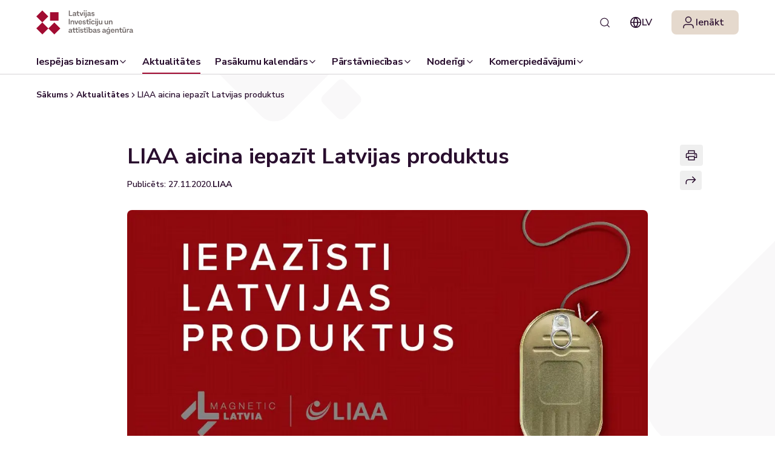

--- FILE ---
content_type: text/html; charset=utf-8
request_url: https://business.gov.lv/zinas/liaa-aicina-iepazit-latvijas-produktus
body_size: 260677
content:
<!DOCTYPE html><html lang="lv"><head><meta charSet="utf-8"/><meta name="viewport" content="width=device-width, initial-scale=1"/><link rel="preload" as="image" imageSrcSet="/_next/image?url=https%3A%2F%2Fs3.storage.pub.lvdc.gov.lv%2Fliaa-bucket%2Fshared%2Fbusiness.gov.lv%2Feiis-files%2F2020-05%2FEWrZWkAX0AAeOb8.jpg&amp;w=1080&amp;q=75 1x, /_next/image?url=https%3A%2F%2Fs3.storage.pub.lvdc.gov.lv%2Fliaa-bucket%2Fshared%2Fbusiness.gov.lv%2Feiis-files%2F2020-05%2FEWrZWkAX0AAeOb8.jpg&amp;w=1920&amp;q=75 2x"/><link rel="stylesheet" href="/_next/static/css/d96eea750bf9c850.css" data-precedence="next"/><link rel="stylesheet" href="/_next/static/css/3d88f957d03119da.css" data-precedence="next"/><link rel="stylesheet" href="/_next/static/css/19774c94f00584ea.css" data-precedence="next"/><link rel="stylesheet" href="/_next/static/css/de88a4cbe1330b9e.css" data-precedence="next"/><link rel="preload" as="script" fetchPriority="low" href="/_next/static/chunks/webpack-b241835b4aa177de.js"/><script src="/_next/static/chunks/4bd1b696-c48fbfcd9ffe6117.js" async=""></script><script src="/_next/static/chunks/8261-ea5641e7be9eda81.js" async=""></script><script src="/_next/static/chunks/main-app-20c46280e98428d4.js" async=""></script><script src="/_next/static/chunks/4985-0bd7513aa30143f8.js" async=""></script><script src="/_next/static/chunks/3324-547364d05d3f5939.js" async=""></script><script src="/_next/static/chunks/6667-603dec9f62d86f41.js" async=""></script><script src="/_next/static/chunks/3702-2ff1263a47a0a29f.js" async=""></script><script src="/_next/static/chunks/app/global-error-4f88975a8c3c9b96.js" async=""></script><script src="/_next/static/chunks/9172-1755a3d347c28a74.js" async=""></script><script src="/_next/static/chunks/6726-769a749da7d4e77e.js" async=""></script><script src="/_next/static/chunks/app/layout-2a34bea790600bc4.js" async=""></script><script src="/_next/static/chunks/2048-15c338eb54b5835d.js" async=""></script><script src="/_next/static/chunks/4738-446e38fc7e3ad26d.js" async=""></script><script src="/_next/static/chunks/2384-916a797a5423a052.js" async=""></script><script src="/_next/static/chunks/5612-480696b1c8846317.js" async=""></script><script src="/_next/static/chunks/5423-5d4ab72d722994d7.js" async=""></script><script src="/_next/static/chunks/5730-79a572e8ebceaa6d.js" async=""></script><script src="/_next/static/chunks/1225-6dce86d71b6ba12d.js" async=""></script><script src="/_next/static/chunks/5041-28abcf3a2d1fd517.js" async=""></script><script src="/_next/static/chunks/5909-4dd4dc982f83963a.js" async=""></script><script src="/_next/static/chunks/app/(index-page)/page-11622d2f08902cb2.js" async=""></script><script src="/_next/static/chunks/9118-4c0761bfbcfaf0ca.js" async=""></script><script src="/_next/static/chunks/3888-7e6712a142543d04.js" async=""></script><script src="/_next/static/chunks/9693-ccb0c7773388dd99.js" async=""></script><script src="/_next/static/chunks/1995-07d89cbd7f91dfb1.js" async=""></script><script src="/_next/static/chunks/7111-8b8b72e53931603d.js" async=""></script><script src="/_next/static/chunks/app/%5B...slug%5D/page-34269c21ff27bafa.js" async=""></script><meta name="next-size-adjust" content=""/><title>LIAA aicina iepazīt Latvijas produktus | business.gov.lv - Valsts platforma biznesa attīstībai</title><meta name="description" content="Latvijā top daudz produktu, kas ir īpaši, kvalitatīvi un kas teicami veic savu funkciju. Mēs ticam, ka ikvienam būtu vērts tos iepazīst, nogaršot, uzlaikot, izmēģināt un lietot"/><meta name="keywords" content="business.gov.lv, atbalsts jaunajiem uzņēmējiem, biznesa inkubatori, LIAA atbalsts, atbalsta programmas, inovācijas, eksports, investīcijas"/><meta name="abstract" content="Business.gov.lv - valsts platforma biznesa attīstībai. Valsts atbalsta programmas esošajiem un jaunajiem uznēmējiem."/><meta property="og:title" content="LIAA aicina iepazīt Latvijas produktus | business.gov.lv - Valsts platforma biznesa attīstībai"/><meta property="og:description" content="Latvijā top daudz produktu, kas ir īpaši, kvalitatīvi un kas teicami veic savu funkciju. Mēs ticam, ka ikvienam būtu vērts tos iepazīst, nogaršot, uzlaikot, izmēģināt un lietot"/><meta property="og:image" content="https://s3.storage.pub.lvdc.gov.lv/liaa-bucket/shared/business.gov.lv/eiis-files/2020-05/EWrZWkAX0AAeOb8.jpg"/><meta property="og:image" content="https://office.business.gov.lv/themes/custom/magnetic/img/logo-white.png"/><meta name="twitter:card" content="summary_large_image"/><meta name="twitter:title" content="LIAA aicina iepazīt Latvijas produktus | business.gov.lv - Valsts platforma biznesa attīstībai"/><meta name="twitter:description" content="Latvijā top daudz produktu, kas ir īpaši, kvalitatīvi un kas teicami veic savu funkciju. Mēs ticam, ka ikvienam būtu vērts tos iepazīst, nogaršot, uzlaikot, izmēģināt un lietot"/><meta name="twitter:image" content="https://s3.storage.pub.lvdc.gov.lv/liaa-bucket/shared/business.gov.lv/eiis-files/2020-05/EWrZWkAX0AAeOb8.jpg"/><meta name="twitter:image" content="https://office.business.gov.lv/themes/custom/magnetic/img/logo-white.png"/><link rel="icon" href="/favicon.ico" type="image/x-icon" sizes="41x41"/><script>(self.__next_s=self.__next_s||[]).push([0,{"children":"\n          (function(w,d,s,l,i){w[l]=w[l]||[];w[l].push({'gtm.start':\n          new Date().getTime(),event:'gtm.js'});var f=d.getElementsByTagName(s)[0],\n          j=d.createElement(s),dl=l!='dataLayer'?'&l='+l:'';j.async=true;j.src=\n          'https://www.googletagmanager.com/gtm.js?id='+i+dl;f.parentNode.insertBefore(j,f);\n          })(window,document,'script','dataLayer','GTM-MBDJRNP4');\n        ","id":"google-tag-manager"}])</script><script>(self.__next_s=self.__next_s||[]).push([0,{"children":"\n          window.dataLayer = window.dataLayer || [];\n          function gtag(){dataLayer.push(arguments);}\n          gtag('consent', 'default', {\n            'ad_user_data': 'denied',\n            'ad_personalization': 'denied',\n            'ad_storage': 'denied',\n            'analytics_storage': 'denied',\n            'wait_for_update': 500\n          });\n          (function() {\n              const savedConsentValue = localStorage.getItem(\"cookieConsent\");\n              if (savedConsentValue !== null) {\n                let storedIsMarketingAccepted = false;\n                let storedIsStatisticsAccepted = false;\n\n                if (savedConsentValue === \"3\") {\n                  storedIsMarketingAccepted = true;\n                  storedIsStatisticsAccepted = true;\n                } else {\n                  const consentNumber = Number(savedConsentValue);\n                  storedIsMarketingAccepted = (consentNumber & 1) === 1;\n                  storedIsStatisticsAccepted = (consentNumber & 2) === 2;\n                }\n\n                gtag('consent', 'update', {\n                  'analytics_storage': storedIsStatisticsAccepted ? 'granted' : 'denied',\n                  'ad_storage': storedIsMarketingAccepted ? 'granted' : 'denied',\n                  'ad_user_data': storedIsMarketingAccepted ? 'granted' : 'denied',\n                  'ad_personalization': storedIsMarketingAccepted ? 'granted' : 'denied',\n                });\n              }\n            })();\n          ","id":"consent-default-settings"}])</script><script src="/_next/static/chunks/polyfills-42372ed130431b0a.js" noModule=""></script></head><body class="group/Maintenance min-h-screen overflow-x-hidden bg-background font-sans text-secondary-900 antialiased __variable_ad9d8d __variable_f367f3"><div hidden=""><!--$--><!--/$--></div><noscript><iframe src="https://www.googletagmanager.com/ns.html?id=GTM-MBDJRNP4" height="0" width="0" style="display:none;visibility:hidden"></iframe></noscript><style>#nprogress{pointer-events:none}#nprogress .bar{background:#a10c31;position:fixed;z-index:999999;top: 0;left:0;width:100%;height:3px}#nprogress .peg{display:block;position:absolute;right:0;width:100px;height:100%;box-shadow:0 0 10px #a10c31,0 0 5px #a10c31;opacity:1;-webkit-transform:rotate(3deg) translate(0px,-4px);-ms-transform:rotate(3deg) translate(0px,-4px);transform:rotate(3deg) translate(0px,-4px)}#nprogress .spinner{display:block;position:fixed;z-index:999999;top: 15px;right:15px}#nprogress .spinner-icon{width:18px;height:18px;box-sizing:border-box;border:2px solid transparent;border-top-color:#a10c31;border-left-color:#a10c31;border-radius:50%;-webkit-animation:nprogress-spinner 400ms linear infinite;animation:nprogress-spinner 400ms linear infinite}.nprogress-custom-parent{overflow:hidden;position:relative}.nprogress-custom-parent #nprogress .bar,.nprogress-custom-parent #nprogress .spinner{position:absolute}@-webkit-keyframes nprogress-spinner{0%{-webkit-transform:rotate(0deg)}100%{-webkit-transform:rotate(360deg)}}@keyframes nprogress-spinner{0%{transform:rotate(0deg)}100%{transform:rotate(360deg)}}</style><div class="flex min-h-screen flex-col"><div class="flex-1 [--menu-height:65px] md:[--menu-height:152px]"><!--$--><!--/$--><div class="sticky top-0 z-40 group-has-[.maintenance-message]/Maintenance:top-14"><header id="top-menu" class="relative z-[30] bg-primary-0 text-secondary-foreground max-main:hidden"><div class="mx-auto flex max-w-main items-center gap-4 py-4 max-main:px-4"><a aria-label="Atgriezties uz sākumlapu" href="/"><svg xmlns="http://www.w3.org/2000/svg" width="160" height="40" viewBox="0 0 161 40" fill="none"><path d="M0.00222825 30.0274L9.96851 39.9937L19.9348 30.0274L9.96851 20.0611L0.00222825 30.0274Z" fill="#A20C32"></path><path d="M22.8234 17.1646L36.918 17.1646L36.918 3.06997L22.8234 3.06997L22.8234 17.1646Z" fill="#A20C32"></path><path d="M3.09802e-05 10.0928L9.96631 20.0591L19.9326 10.0928L9.96631 0.126526L3.09802e-05 10.0928Z" fill="#A20C32"></path><path d="M19.9265 30.0337L29.8928 40L39.8591 30.0337L29.8928 20.0674L19.9265 30.0337Z" fill="#A20C32"></path><path d="M55.4995 7.87218H59.5545V9.29842H53.9614V0.377441H55.4855V7.87218H55.4995Z" fill="#6C6463"></path><path d="M66.4769 8.10977V9.31229H65.7219C65.0647 9.31229 64.6592 9.04662 64.5193 8.51528C64.0719 9.1445 63.3867 9.45212 62.4359 9.45212C61.1076 9.45212 60.3105 8.78094 60.3105 7.64834C60.3105 6.72549 61.0237 6.08228 62.1982 5.88652L63.974 5.60687C64.2956 5.55094 64.4634 5.38314 64.4634 5.07552V5.06154C64.4634 4.46028 63.988 4.08275 63.2749 4.08275C62.4918 4.08275 61.9325 4.51622 61.8207 5.21535L60.5762 4.90773C60.8419 3.64929 61.8626 2.9082 63.2889 2.9082C64.9109 2.9082 65.8896 3.74717 65.8896 5.11747V7.73224C65.8896 7.96995 65.9875 8.09579 66.1973 8.09579H66.4769V8.10977ZM64.4634 6.78142V6.44583L62.6876 6.7115C62.0864 6.7954 61.7508 7.117 61.7508 7.56445C61.7508 8.06783 62.1842 8.38943 62.8554 8.38943C63.8202 8.40341 64.4634 7.74622 64.4634 6.78142Z" fill="#6C6463"></path><path d="M71.3148 4.29255H69.4411V7.39672C69.4411 7.8162 69.6788 8.03992 70.1682 8.03992H71.3148V9.31235H69.9025C68.714 9.31235 68.0149 8.64118 68.0149 7.46663V4.29255H66.5886V3.06207H68.0149V1.10449H69.4411V3.06207H71.3148V4.29255Z" fill="#6C6463"></path><path d="M76.6276 3.04834H78.2216L75.9145 9.29861H74.0827L71.7896 3.04834H73.4115L75.0335 7.92831L76.6276 3.04834Z" fill="#6C6463"></path><path d="M79.0049 1.60801V0H80.515V1.60801H79.0049ZM79.0468 9.29851V3.04823H80.4591V9.29851H79.0468Z" fill="#6C6463"></path><path d="M80.3889 11.7874V10.515H81.4656C81.8571 10.515 82.0529 10.3192 82.0529 9.94171V3.04823H83.4791V9.94171C83.4791 11.1163 82.78 11.7874 81.5914 11.7874H80.3889ZM81.9969 1.60801V0H83.521V1.60801H81.9969Z" fill="#6C6463"></path><path d="M90.7643 8.10977V9.31229H90.0092C89.352 9.31229 88.9465 9.04662 88.8067 8.51528C88.3593 9.1445 87.6741 9.45212 86.7233 9.45212C85.3949 9.45212 84.5979 8.78094 84.5979 7.64834C84.5979 6.72549 85.311 6.08228 86.4856 5.88652L88.2614 5.60687C88.583 5.55094 88.7508 5.38314 88.7508 5.07552V5.06154C88.7508 4.46028 88.2754 4.08275 87.5622 4.08275C86.7792 4.08275 86.2199 4.51622 86.108 5.21535L84.8636 4.90773C85.1292 3.64929 86.15 2.9082 87.5762 2.9082C89.1982 2.9082 90.177 3.74717 90.177 5.11747V7.73224C90.177 7.96995 90.2749 8.09579 90.4846 8.09579H90.7643V8.10977ZM88.7368 6.78142V6.44583L86.961 6.7115C86.3597 6.7954 86.0241 7.117 86.0241 7.56445C86.0241 8.06783 86.4576 8.38943 87.1288 8.38943C88.1076 8.40341 88.7368 7.74622 88.7368 6.78142Z" fill="#6C6463"></path><path d="M92.6526 7.28479C92.7085 7.91402 93.2958 8.31952 94.1208 8.31952C94.8479 8.31952 95.3233 7.99791 95.3233 7.50852C95.3093 7.17293 95.0856 6.97717 94.6521 6.87929L93.4776 6.65557C92.2191 6.3899 91.5899 5.78864 91.5899 4.8518C91.5899 3.69123 92.5967 2.92219 94.1068 2.9082C95.2813 2.9082 96.2462 3.57937 96.5398 4.55816L95.3373 4.90773C95.2394 4.39037 94.736 4.01284 94.0788 4.01284C93.4356 4.02682 93.0161 4.33444 93.0161 4.79587C93.0161 5.15942 93.2818 5.41111 93.8271 5.50899L95.0017 5.73271C96.1623 5.95644 96.7495 6.52973 96.7495 7.4386C96.7495 8.03986 96.5118 8.51527 96.0364 8.89281C95.561 9.27034 94.9318 9.43813 94.1487 9.43813C93.4216 9.43813 92.8064 9.25636 92.303 8.90679C91.8136 8.55722 91.52 8.08181 91.4221 7.48055L92.6526 7.28479Z" fill="#6C6463"></path><path d="M53.9758 23.1973V14.2764H55.4999V23.1973H53.9758Z" fill="#6C6463"></path><path d="M62.7711 19.198V23.1971H61.3589V19.7014C61.3589 18.7505 60.7995 18.1213 59.9885 18.1213C59.0657 18.1213 58.4784 18.7925 58.4784 19.8552V23.1971H57.0662V16.9468H58.2687L58.4784 17.9815H58.5064C58.7581 17.2684 59.5551 16.793 60.4779 16.793C61.8482 16.793 62.7711 17.7718 62.7711 19.198Z" fill="#6C6463"></path><path d="M68.1262 16.9473H69.7202L67.4131 23.1975H65.5813L63.2742 16.9473H64.8962L66.5182 21.8272L68.1262 16.9473Z" fill="#6C6463"></path><path d="M76.0963 20.5405H71.3562C71.51 21.5473 72.1672 22.1345 73.1739 22.1345C73.9569 22.1345 74.5722 21.757 74.8099 21.0998L75.9145 21.5892C75.495 22.6519 74.3904 23.351 73.1599 23.351C72.2091 23.351 71.44 23.0574 70.8528 22.4561C70.2795 21.8549 69.9858 21.0579 69.9858 20.0791C69.9858 19.1003 70.2655 18.3173 70.8388 17.716C71.4121 17.1147 72.1532 16.8071 73.076 16.8071C73.9849 16.8071 74.698 17.1008 75.2573 17.688C75.8027 18.2753 76.0823 19.0444 76.0823 20.0092V20.5405H76.0963ZM71.3422 19.6736H74.74C74.6701 18.6389 74.0548 18.0236 73.0481 18.0236C72.0972 18.0236 71.482 18.6389 71.3422 19.6736Z" fill="#6C6463"></path><path d="M78.082 21.1837C78.138 21.8129 78.7252 22.2184 79.5502 22.2184C80.2773 22.2184 80.7527 21.8968 80.7527 21.4074C80.7388 21.0719 80.515 20.8761 80.0816 20.7782L78.907 20.5545C77.6486 20.2888 77.0194 19.6876 77.0194 18.7507C77.0194 17.5902 78.0261 16.8211 79.5362 16.8071C80.7108 16.8071 81.6756 17.4783 81.9692 18.4571L80.7667 18.8067C80.6688 18.2893 80.1655 17.9118 79.5083 17.9118C78.8651 17.9257 78.4456 18.2334 78.4456 18.6948C78.4456 19.0583 78.7113 19.31 79.2566 19.4079L80.4311 19.6316C81.5917 19.8554 82.179 20.4287 82.179 21.3375C82.179 21.9388 81.9413 22.4142 81.4659 22.7917C80.9904 23.1553 80.3612 23.3371 79.5782 23.3371C78.8511 23.3371 78.2358 23.1553 77.7325 22.8057C77.2431 22.4561 76.9494 21.9807 76.8516 21.3795L78.082 21.1837Z" fill="#6C6463"></path><path d="M87.4082 18.1915H85.5345V21.2956C85.5345 21.7151 85.7722 21.9388 86.2616 21.9388H87.4082V23.2113H85.996C84.8074 23.2113 84.1083 22.5401 84.1083 21.3656V18.1915H82.696V16.961H84.1223V15.0034H85.5485V16.961H87.4222V18.1915H87.4082Z" fill="#6C6463"></path><path d="M87.2405 15.6605V14.5698H91.0438V15.6605H87.2405ZM88.415 23.1972V16.9469H89.8273V23.1972H88.415Z" fill="#6C6463"></path><path d="M91.8273 22.442C91.2261 21.8407 90.9185 21.0437 90.9185 20.0649C90.9185 19.0861 91.2261 18.3031 91.8273 17.7018C92.4286 17.1006 93.2256 16.793 94.2184 16.793C94.8616 16.793 95.4209 16.9747 95.9522 17.3103C96.4696 17.6599 96.8471 18.0934 97.0569 18.6667L95.8544 19.184C95.6166 18.5408 94.9734 18.1073 94.2324 18.1073C93.1137 18.1073 92.3727 18.8904 92.3727 20.0509C92.3727 21.2255 93.1137 22.0085 94.2324 22.0085C94.9874 22.0085 95.6166 21.5751 95.8544 20.9319L97.0569 21.4352C96.8471 22.0085 96.4696 22.47 95.9522 22.8055C95.4349 23.1551 94.8616 23.3089 94.2184 23.3089C93.2256 23.3369 92.4286 23.0432 91.8273 22.442Z" fill="#6C6463"></path><path d="M98.0769 15.5069V13.8989H99.587V15.5069H98.0769ZM98.1189 23.1974V16.9472H99.5311V23.1974H98.1189Z" fill="#6C6463"></path><path d="M99.2383 25.6864V24.4139H100.315C100.706 24.4139 100.902 24.2182 100.902 23.8406V16.9472H102.328V23.8406C102.328 25.0152 101.629 25.6864 100.441 25.6864H99.2383ZM100.86 15.5069V13.8989H102.384V15.5069H100.86Z" fill="#6C6463"></path><path d="M108.243 16.9473H109.655V23.1975H108.453L108.243 22.1628H108.201C107.964 22.862 107.167 23.3374 106.244 23.3374C104.859 23.3374 103.937 22.3865 103.937 20.9463V16.9473H105.349V20.4429C105.349 21.3938 105.894 22.023 106.719 22.023C107.628 22.023 108.229 21.3239 108.229 20.2891V16.9473H108.243Z" fill="#6C6463"></path><path d="M117.863 16.9473H119.275V23.1975H118.073L117.863 22.1628H117.821C117.583 22.862 116.786 23.3374 115.864 23.3374C114.479 23.3374 113.556 22.3865 113.556 20.9463V16.9473H114.969V20.4429C114.969 21.3938 115.514 22.023 116.339 22.023C117.248 22.023 117.849 21.3239 117.849 20.2891V16.9473H117.863Z" fill="#6C6463"></path><path d="M126.477 19.198V23.1971H125.064V19.7014C125.064 18.7505 124.505 18.1213 123.694 18.1213C122.771 18.1213 122.184 18.7925 122.184 19.8552V23.1971H120.772V16.9468H121.974L122.184 17.9815H122.212C122.464 17.2684 123.261 16.793 124.184 16.793C125.568 16.793 126.477 17.7718 126.477 19.198Z" fill="#6C6463"></path><path d="M59.7369 35.9076V37.1101H58.9819C58.3247 37.1101 57.9192 36.8445 57.7794 36.3131C57.3319 36.9423 56.6468 37.25 55.6959 37.25C54.3676 37.25 53.5706 36.5788 53.5706 35.4462C53.5706 34.5233 54.2837 33.8801 55.4582 33.6844L57.234 33.4047C57.5556 33.3488 57.7234 33.181 57.7234 32.8734V32.8594C57.7234 32.2581 57.248 31.8806 56.5349 31.8806C55.7519 31.8806 55.1926 32.3141 55.0807 33.0132L53.8362 32.7056C54.1019 31.4471 55.1226 30.7061 56.5489 30.7061C58.1709 30.7061 59.1497 31.545 59.1497 32.9153V35.5301C59.1497 35.7678 59.2475 35.8936 59.4573 35.8936H59.7369V35.9076ZM57.7094 34.5793V34.2437L55.9336 34.5094C55.3324 34.5933 54.9968 34.9149 54.9968 35.3623C54.9968 35.8657 55.4303 36.1873 56.1014 36.1873C57.0802 36.2013 57.7094 35.5441 57.7094 34.5793Z" fill="#6C6463"></path><path d="M64.6729 32.0904H62.7993V35.1946C62.7993 35.614 63.037 35.8378 63.5264 35.8378H64.6729V37.1102H63.2607C62.0722 37.1102 61.373 36.439 61.373 35.2645V32.0904H59.9468V30.8599H61.373V28.9023H62.7993V30.8599H64.6729V32.0904Z" fill="#6C6463"></path><path d="M69.3844 32.0904H67.5107V35.1946C67.5107 35.614 67.7484 35.8378 68.2378 35.8378H69.3844V37.1102H67.9721C66.7836 37.1102 66.0844 36.439 66.0844 35.2645V32.0904H64.6582V30.8599H66.0844V28.9023H67.5107V30.8599H69.3844V32.0904Z" fill="#6C6463"></path><path d="M69.2026 29.5594V28.4688H73.0059V29.5594H69.2026ZM70.3912 37.0961V30.8458H71.8034V37.0961H70.3912Z" fill="#6C6463"></path><path d="M74.0413 35.0826C74.0972 35.7119 74.6845 36.1174 75.5095 36.1174C76.2366 36.1174 76.712 35.7958 76.712 35.3064C76.698 34.9708 76.4743 34.775 76.0408 34.6772L74.8663 34.4534C73.6078 34.1878 72.9786 33.5865 72.9786 32.6497C72.9786 31.4891 73.9853 30.72 75.4955 30.7061C76.67 30.7061 77.6348 31.3772 77.9285 32.356L76.726 32.7056C76.6281 32.1882 76.1247 31.8107 75.4675 31.8107C74.8243 31.8247 74.4048 32.1323 74.4048 32.5937C74.4048 32.9573 74.6705 33.209 75.2158 33.3068L76.3904 33.5306C77.5509 33.7543 78.1382 34.3276 78.1382 35.2365C78.1382 35.8377 77.9005 36.3131 77.4251 36.6907C76.9497 37.0542 76.3205 37.236 75.5374 37.236C74.8103 37.236 74.1951 37.0542 73.6917 36.7046C73.2023 36.3551 72.9087 35.8797 72.8108 35.2784L74.0413 35.0826Z" fill="#6C6463"></path><path d="M82.9347 32.0904H81.061V35.1946C81.061 35.614 81.2987 35.8378 81.7881 35.8378H82.9347V37.1102H81.5224C80.3339 37.1102 79.6347 36.439 79.6347 35.2645V32.0904H78.2085V30.8599H79.6347V28.9023H81.061V30.8599H82.9347V32.0904Z" fill="#6C6463"></path><path d="M82.7529 29.5594V28.4688H86.5562V29.5594H82.7529ZM83.9415 37.0961V30.8458H85.3537V37.0961H83.9415Z" fill="#6C6463"></path><path d="M92.5546 31.6012C93.072 32.2024 93.3377 32.9854 93.3377 33.9642C93.3377 34.943 93.072 35.74 92.5546 36.3413C92.0373 36.9426 91.3381 37.2362 90.4852 37.2362C89.5623 37.2362 88.7793 36.7608 88.5276 36.0616H88.4997L88.2899 37.0964H87.0874V27.7979H88.4997V31.8668H88.5276C88.7793 31.1677 89.5763 30.6923 90.4852 30.6923C91.3242 30.6923 92.0233 30.9999 92.5546 31.6012ZM90.1776 35.9638C91.1983 35.9638 91.8835 35.1528 91.8835 33.9642C91.8835 32.7757 91.1983 31.9927 90.1776 31.9927C89.1568 31.9927 88.4857 32.7757 88.4857 33.9642C88.4857 35.1807 89.1568 35.9638 90.1776 35.9638Z" fill="#6C6463"></path><path d="M100.315 35.9076V37.1101H99.56C98.9028 37.1101 98.4973 36.8445 98.3575 36.3131C97.91 36.9423 97.2249 37.25 96.274 37.25C94.9457 37.25 94.1487 36.5788 94.1487 35.4462C94.1487 34.5233 94.8618 33.8801 96.0363 33.6844L97.8121 33.4047C98.1338 33.3488 98.3015 33.181 98.3015 32.8734V32.8594C98.3015 32.2581 97.8261 31.8806 97.113 31.8806C96.33 31.8806 95.7707 32.3141 95.6588 33.0132L94.4143 32.7056C94.68 31.4471 95.7008 30.7061 97.127 30.7061C98.749 30.7061 99.7278 31.545 99.7278 32.9153V35.5301C99.7278 35.7678 99.8257 35.8936 100.035 35.8936H100.315V35.9076ZM98.2876 34.5793V34.2437L96.5118 34.5094C95.9105 34.5933 95.5749 34.9149 95.5749 35.3623C95.5749 35.8657 96.0084 36.1873 96.6796 36.1873C97.6444 36.2013 98.2876 35.5441 98.2876 34.5793Z" fill="#6C6463"></path><path d="M102.188 35.0826C102.244 35.7119 102.831 36.1174 103.656 36.1174C104.384 36.1174 104.859 35.7958 104.859 35.3064C104.845 34.9708 104.621 34.775 104.188 34.6772L103.013 34.4534C101.755 34.1878 101.126 33.5865 101.126 32.6497C101.126 31.4891 102.132 30.72 103.642 30.7061C104.817 30.7061 105.782 31.3772 106.075 32.356L104.873 32.7056C104.775 32.1882 104.272 31.8107 103.614 31.8107C102.971 31.8247 102.552 32.1323 102.552 32.5937C102.552 32.9573 102.817 33.209 103.363 33.3068L104.537 33.5306C105.698 33.7543 106.285 34.3276 106.285 35.2365C106.285 35.8377 106.047 36.3131 105.572 36.6907C105.097 37.0542 104.467 37.236 103.684 37.236C102.957 37.236 102.342 37.0542 101.839 36.7046C101.349 36.3551 101.056 35.8797 100.958 35.2784L102.188 35.0826Z" fill="#6C6463"></path><path d="M115.766 35.9076V37.1101H115.011C114.354 37.1101 113.948 36.8445 113.808 36.3131C113.361 36.9423 112.676 37.25 111.725 37.25C110.397 37.25 109.6 36.5788 109.6 35.4462C109.6 34.5233 110.313 33.8801 111.487 33.6844L113.263 33.4047C113.585 33.3488 113.752 33.181 113.752 32.8734V32.8594C113.752 32.2581 113.277 31.8806 112.564 31.8806C111.781 31.8806 111.222 32.3141 111.11 33.0132L109.865 32.7056C110.131 31.4471 111.152 30.7061 112.578 30.7061C114.2 30.7061 115.179 31.545 115.179 32.9153V35.5301C115.179 35.7678 115.277 35.8936 115.486 35.8936H115.766V35.9076ZM113.738 34.5793V34.2437L111.963 34.5094C111.361 34.5933 111.026 34.9149 111.026 35.3623C111.026 35.8657 111.459 36.1873 112.13 36.1873C113.109 36.2013 113.738 35.5441 113.738 34.5793Z" fill="#6C6463"></path><path d="M121.401 30.8461H122.618V36.565C122.618 37.5158 122.324 38.2849 121.723 38.8582C121.121 39.4454 120.352 39.7391 119.374 39.7391C118.744 39.7391 118.143 39.5713 117.598 39.2497C117.053 38.9281 116.661 38.4946 116.395 37.9633L117.57 37.3201C117.836 38.0332 118.563 38.5086 119.36 38.5086C120.464 38.5086 121.219 37.7116 121.219 36.523V35.8519H121.177C120.912 36.523 120.115 36.9845 119.22 36.9845C118.367 36.9845 117.696 36.7048 117.164 36.1315C116.647 35.5582 116.381 34.7892 116.381 33.8523C116.381 32.9155 116.633 32.1604 117.164 31.5871C117.682 31.0139 118.367 30.7202 119.22 30.7202C120.171 30.7202 120.968 31.1956 121.177 31.8668H121.219L121.401 30.8461ZM119.513 31.9227C118.493 31.9227 117.808 32.7058 117.808 33.8384C117.808 34.971 118.493 35.754 119.513 35.754C120.534 35.754 121.205 34.971 121.205 33.8384C121.205 32.6638 120.534 31.9227 119.513 31.9227Z" fill="#6C6463"></path><path d="M129.916 34.4394H125.175C125.329 35.4462 125.986 36.0335 126.993 36.0335C127.776 36.0335 128.392 35.6559 128.629 34.9988L129.734 35.4881C129.314 36.5508 128.21 37.25 126.979 37.25C126.028 37.25 125.259 36.9563 124.672 36.3551C124.099 35.7538 123.805 34.9568 123.805 33.978C123.805 32.9992 124.085 32.2162 124.658 31.6149C125.231 31.0137 125.972 30.7061 126.895 30.7061C127.804 30.7061 128.517 30.9997 129.077 31.587C129.622 32.1742 129.902 32.9433 129.902 33.9081V34.4394H129.916ZM125.175 33.5725H128.573C128.503 32.5378 127.888 31.9226 126.881 31.9226C125.917 31.9226 125.315 32.5378 125.175 33.5725Z" fill="#6C6463"></path><path d="M136.824 33.0969V37.096H135.412V33.6003C135.412 32.6495 134.852 32.0203 134.041 32.0203C133.118 32.0203 132.531 32.6914 132.531 33.7541V37.096H131.119V30.8457H132.321L132.531 31.8804H132.559C132.811 31.1673 133.608 30.6919 134.531 30.6919C135.915 30.6919 136.824 31.6707 136.824 33.0969Z" fill="#6C6463"></path><path d="M142.263 32.0904H140.389V35.1946C140.389 35.614 140.627 35.8378 141.116 35.8378H142.263V37.1102H140.851C139.662 37.1102 138.963 36.439 138.963 35.2645V32.0904H137.537V30.8599H138.963V28.9023H140.389V30.8599H142.263V32.0904Z" fill="#6C6463"></path><path d="M147.451 30.8458H148.863V37.0961H147.66L147.451 36.0614H147.409C147.171 36.7605 146.374 37.2359 145.451 37.2359C144.067 37.2359 143.144 36.2851 143.144 34.8449V30.8458H144.556V34.3415C144.556 35.2923 145.102 35.9215 145.927 35.9215C146.835 35.9215 147.437 35.2224 147.437 34.1877V30.8458H147.451ZM147.912 28.4688V29.5594H144.109V28.4688H147.912Z" fill="#6C6463"></path><path d="M154.12 30.8457V32.258H153.169C152.302 32.258 151.729 32.999 151.729 34.1177V37.096H150.317V30.8457H151.519L151.729 31.9923H151.743C151.939 31.2932 152.54 30.8457 153.309 30.8457H154.12Z" fill="#6C6463"></path><path d="M160.832 35.9076V37.1101H160.077C159.42 37.1101 159.014 36.8445 158.874 36.3131C158.427 36.9423 157.742 37.25 156.791 37.25C155.463 37.25 154.666 36.5788 154.666 35.4462C154.666 34.5233 155.379 33.8801 156.553 33.6844L158.329 33.4047C158.651 33.3488 158.818 33.181 158.818 32.8734V32.8594C158.818 32.2581 158.343 31.8806 157.63 31.8806C156.847 31.8806 156.288 32.3141 156.176 33.0132L154.931 32.7056C155.197 31.4471 156.218 30.7061 157.644 30.7061C159.266 30.7061 160.245 31.545 160.245 32.9153V35.5301C160.245 35.7678 160.343 35.8936 160.552 35.8936H160.832V35.9076ZM158.804 34.5793V34.2437L157.029 34.5094C156.427 34.5933 156.092 34.9149 156.092 35.3623C156.092 35.8657 156.525 36.1873 157.196 36.1873C158.161 36.2013 158.804 35.5441 158.804 34.5793Z" fill="#6C6463"></path><path d="M119.89 27.9375H121.499L120.212 29.8671H119.149L119.89 27.9375Z" fill="#6C6463"></path></svg></a><div class="flex w-full justify-end"><div class="group relative flex w-[46px] flex-nowrap items-center justify-start overflow-hidden rounded-md border border-transparent transition-all duration-300 max-md:hidden"><div class="flex h-10 min-w-10 max-w-10 cursor-pointer items-center justify-center rounded-full transition-all duration-100 hover:bg-beige"><svg xmlns="http://www.w3.org/2000/svg" width="20" height="20" viewBox="0 0 24 25" fill="none"><path d="M21 21.9219L16.65 17.5719M19 11.9219C19 16.3402 15.4183 19.9219 11 19.9219C6.58172 19.9219 3 16.3402 3 11.9219C3 7.5036 6.58172 3.92188 11 3.92188C15.4183 3.92188 19 7.5036 19 11.9219Z" stroke="#290E2E" stroke-width="1.5" stroke-linecap="round" stroke-linejoin="round"></path></svg></div><input type="text" class="h-10 w-0 text-start text-secondary-900 placeholder-transparent outline-none hover:cursor-pointer focus:w-full focus:bg-primary-0 focus:text-secondary-900 focus:placeholder-secondary-600" placeholder="Meklēt pēc atslēgvārda vai frāzes" autoComplete="off" id="disable-autofill" readOnly="" name="searchbar-no-autofill" value=""/></div><div class="ml-2 flex items-center"><button type="button" role="combobox" aria-controls="radix-_R_5555fiutb_" aria-expanded="false" aria-autocomplete="none" dir="ltr" data-state="closed" class="flex w-full items-center justify-between border-input py-2 ring-offset-background placeholder:text-muted-foreground focus:outline-none focus:ring-2 focus:ring-ring focus:ring-offset-2 disabled:cursor-not-allowed disabled:opacity-50 [&amp;&gt;span]:line-clamp-1 h-10 gap-2 rounded-full border-0 bg-transparent px-2 text-base font-semibold uppercase text-secondary-900 opacity-100 outline-none transition-all duration-100 hover:bg-beige hover:text-brand" aria-label="Izvēlēties valodu"><svg xmlns="http://www.w3.org/2000/svg" width="20" height="20" viewBox="0 0 20 20" fill="none"><g clip-path="url(#clip0_17922_1425)"><path d="M1.6665 9.99984H18.3332M1.6665 9.99984C1.6665 14.6022 5.39746 18.3332 9.99984 18.3332M1.6665 9.99984C1.6665 5.39746 5.39746 1.6665 9.99984 1.6665M18.3332 9.99984C18.3332 14.6022 14.6022 18.3332 9.99984 18.3332M18.3332 9.99984C18.3332 5.39746 14.6022 1.6665 9.99984 1.6665M9.99984 1.6665C12.0842 3.94846 13.2688 6.90987 13.3332 9.99984C13.2688 13.0898 12.0842 16.0512 9.99984 18.3332M9.99984 1.6665C7.91544 3.94846 6.73088 6.90987 6.6665 9.99984C6.73088 13.0898 7.91544 16.0512 9.99984 18.3332" stroke="currentColor" stroke-width="1.66667" stroke-linecap="round" stroke-linejoin="round"></path></g><defs><clipPath id="clip0_17922_1425"><rect width="20" height="20" fill="white"></rect></clipPath></defs></svg>lv</button><select aria-hidden="true" tabindex="-1" name="lang-select" style="position:absolute;border:0;width:1px;height:1px;padding:0;margin:-1px;overflow:hidden;clip:rect(0, 0, 0, 0);white-space:nowrap;word-wrap:normal"></select></div><div class="ml-6 flex items-center"><a class="inline-flex items-center justify-center whitespace-nowrap text-base font-semibold transition-colors focus-visible:outline-none focus-visible:ring-2 focus-visible:ring-ring focus-visible:ring-offset-2 disabled:cursor-not-allowed disabled:opacity-50 bg-beige text-beige-foreground px-4 h-10 gap-2 rounded-lg py-0 pl-4 pr-6 hover:bg-primary-300" href="/autorizeties"><svg xmlns="http://www.w3.org/2000/svg" width="24" height="24" viewBox="0 0 24 24" fill="none"><path d="M20 21C20 19.6044 20 18.9067 19.8278 18.3389C19.44 17.0605 18.4395 16.06 17.1611 15.6722C16.5933 15.5 15.8956 15.5 14.5 15.5H9.5C8.10444 15.5 7.40665 15.5 6.83886 15.6722C5.56045 16.06 4.56004 17.0605 4.17224 18.3389C4 18.9067 4 19.6044 4 21M16.5 7.5C16.5 9.98528 14.4853 12 12 12C9.51472 12 7.5 9.98528 7.5 7.5C7.5 5.01472 9.51472 3 12 3C14.4853 3 16.5 5.01472 16.5 7.5Z" stroke="#290E2E" stroke-width="1.5" stroke-linecap="round" stroke-linejoin="round"></path></svg>Ienākt</a></div></div></div></header><div id="main-menu" class="md:z-[25]"><div class="z-40 flex items-center justify-between border-b border-primary-300 bg-primary-foreground px-4 py-2 main:hidden"><a aria-label="Atgriezties uz sākumlapu" href="/"><svg xmlns="http://www.w3.org/2000/svg" width="160" height="40" viewBox="0 0 161 40" fill="none"><path d="M0.00222825 30.0274L9.96851 39.9937L19.9348 30.0274L9.96851 20.0611L0.00222825 30.0274Z" fill="#A20C32"></path><path d="M22.8234 17.1646L36.918 17.1646L36.918 3.06997L22.8234 3.06997L22.8234 17.1646Z" fill="#A20C32"></path><path d="M3.09802e-05 10.0928L9.96631 20.0591L19.9326 10.0928L9.96631 0.126526L3.09802e-05 10.0928Z" fill="#A20C32"></path><path d="M19.9265 30.0337L29.8928 40L39.8591 30.0337L29.8928 20.0674L19.9265 30.0337Z" fill="#A20C32"></path><path d="M55.4995 7.87218H59.5545V9.29842H53.9614V0.377441H55.4855V7.87218H55.4995Z" fill="#6C6463"></path><path d="M66.4769 8.10977V9.31229H65.7219C65.0647 9.31229 64.6592 9.04662 64.5193 8.51528C64.0719 9.1445 63.3867 9.45212 62.4359 9.45212C61.1076 9.45212 60.3105 8.78094 60.3105 7.64834C60.3105 6.72549 61.0237 6.08228 62.1982 5.88652L63.974 5.60687C64.2956 5.55094 64.4634 5.38314 64.4634 5.07552V5.06154C64.4634 4.46028 63.988 4.08275 63.2749 4.08275C62.4918 4.08275 61.9325 4.51622 61.8207 5.21535L60.5762 4.90773C60.8419 3.64929 61.8626 2.9082 63.2889 2.9082C64.9109 2.9082 65.8896 3.74717 65.8896 5.11747V7.73224C65.8896 7.96995 65.9875 8.09579 66.1973 8.09579H66.4769V8.10977ZM64.4634 6.78142V6.44583L62.6876 6.7115C62.0864 6.7954 61.7508 7.117 61.7508 7.56445C61.7508 8.06783 62.1842 8.38943 62.8554 8.38943C63.8202 8.40341 64.4634 7.74622 64.4634 6.78142Z" fill="#6C6463"></path><path d="M71.3148 4.29255H69.4411V7.39672C69.4411 7.8162 69.6788 8.03992 70.1682 8.03992H71.3148V9.31235H69.9025C68.714 9.31235 68.0149 8.64118 68.0149 7.46663V4.29255H66.5886V3.06207H68.0149V1.10449H69.4411V3.06207H71.3148V4.29255Z" fill="#6C6463"></path><path d="M76.6276 3.04834H78.2216L75.9145 9.29861H74.0827L71.7896 3.04834H73.4115L75.0335 7.92831L76.6276 3.04834Z" fill="#6C6463"></path><path d="M79.0049 1.60801V0H80.515V1.60801H79.0049ZM79.0468 9.29851V3.04823H80.4591V9.29851H79.0468Z" fill="#6C6463"></path><path d="M80.3889 11.7874V10.515H81.4656C81.8571 10.515 82.0529 10.3192 82.0529 9.94171V3.04823H83.4791V9.94171C83.4791 11.1163 82.78 11.7874 81.5914 11.7874H80.3889ZM81.9969 1.60801V0H83.521V1.60801H81.9969Z" fill="#6C6463"></path><path d="M90.7643 8.10977V9.31229H90.0092C89.352 9.31229 88.9465 9.04662 88.8067 8.51528C88.3593 9.1445 87.6741 9.45212 86.7233 9.45212C85.3949 9.45212 84.5979 8.78094 84.5979 7.64834C84.5979 6.72549 85.311 6.08228 86.4856 5.88652L88.2614 5.60687C88.583 5.55094 88.7508 5.38314 88.7508 5.07552V5.06154C88.7508 4.46028 88.2754 4.08275 87.5622 4.08275C86.7792 4.08275 86.2199 4.51622 86.108 5.21535L84.8636 4.90773C85.1292 3.64929 86.15 2.9082 87.5762 2.9082C89.1982 2.9082 90.177 3.74717 90.177 5.11747V7.73224C90.177 7.96995 90.2749 8.09579 90.4846 8.09579H90.7643V8.10977ZM88.7368 6.78142V6.44583L86.961 6.7115C86.3597 6.7954 86.0241 7.117 86.0241 7.56445C86.0241 8.06783 86.4576 8.38943 87.1288 8.38943C88.1076 8.40341 88.7368 7.74622 88.7368 6.78142Z" fill="#6C6463"></path><path d="M92.6526 7.28479C92.7085 7.91402 93.2958 8.31952 94.1208 8.31952C94.8479 8.31952 95.3233 7.99791 95.3233 7.50852C95.3093 7.17293 95.0856 6.97717 94.6521 6.87929L93.4776 6.65557C92.2191 6.3899 91.5899 5.78864 91.5899 4.8518C91.5899 3.69123 92.5967 2.92219 94.1068 2.9082C95.2813 2.9082 96.2462 3.57937 96.5398 4.55816L95.3373 4.90773C95.2394 4.39037 94.736 4.01284 94.0788 4.01284C93.4356 4.02682 93.0161 4.33444 93.0161 4.79587C93.0161 5.15942 93.2818 5.41111 93.8271 5.50899L95.0017 5.73271C96.1623 5.95644 96.7495 6.52973 96.7495 7.4386C96.7495 8.03986 96.5118 8.51527 96.0364 8.89281C95.561 9.27034 94.9318 9.43813 94.1487 9.43813C93.4216 9.43813 92.8064 9.25636 92.303 8.90679C91.8136 8.55722 91.52 8.08181 91.4221 7.48055L92.6526 7.28479Z" fill="#6C6463"></path><path d="M53.9758 23.1973V14.2764H55.4999V23.1973H53.9758Z" fill="#6C6463"></path><path d="M62.7711 19.198V23.1971H61.3589V19.7014C61.3589 18.7505 60.7995 18.1213 59.9885 18.1213C59.0657 18.1213 58.4784 18.7925 58.4784 19.8552V23.1971H57.0662V16.9468H58.2687L58.4784 17.9815H58.5064C58.7581 17.2684 59.5551 16.793 60.4779 16.793C61.8482 16.793 62.7711 17.7718 62.7711 19.198Z" fill="#6C6463"></path><path d="M68.1262 16.9473H69.7202L67.4131 23.1975H65.5813L63.2742 16.9473H64.8962L66.5182 21.8272L68.1262 16.9473Z" fill="#6C6463"></path><path d="M76.0963 20.5405H71.3562C71.51 21.5473 72.1672 22.1345 73.1739 22.1345C73.9569 22.1345 74.5722 21.757 74.8099 21.0998L75.9145 21.5892C75.495 22.6519 74.3904 23.351 73.1599 23.351C72.2091 23.351 71.44 23.0574 70.8528 22.4561C70.2795 21.8549 69.9858 21.0579 69.9858 20.0791C69.9858 19.1003 70.2655 18.3173 70.8388 17.716C71.4121 17.1147 72.1532 16.8071 73.076 16.8071C73.9849 16.8071 74.698 17.1008 75.2573 17.688C75.8027 18.2753 76.0823 19.0444 76.0823 20.0092V20.5405H76.0963ZM71.3422 19.6736H74.74C74.6701 18.6389 74.0548 18.0236 73.0481 18.0236C72.0972 18.0236 71.482 18.6389 71.3422 19.6736Z" fill="#6C6463"></path><path d="M78.082 21.1837C78.138 21.8129 78.7252 22.2184 79.5502 22.2184C80.2773 22.2184 80.7527 21.8968 80.7527 21.4074C80.7388 21.0719 80.515 20.8761 80.0816 20.7782L78.907 20.5545C77.6486 20.2888 77.0194 19.6876 77.0194 18.7507C77.0194 17.5902 78.0261 16.8211 79.5362 16.8071C80.7108 16.8071 81.6756 17.4783 81.9692 18.4571L80.7667 18.8067C80.6688 18.2893 80.1655 17.9118 79.5083 17.9118C78.8651 17.9257 78.4456 18.2334 78.4456 18.6948C78.4456 19.0583 78.7113 19.31 79.2566 19.4079L80.4311 19.6316C81.5917 19.8554 82.179 20.4287 82.179 21.3375C82.179 21.9388 81.9413 22.4142 81.4659 22.7917C80.9904 23.1553 80.3612 23.3371 79.5782 23.3371C78.8511 23.3371 78.2358 23.1553 77.7325 22.8057C77.2431 22.4561 76.9494 21.9807 76.8516 21.3795L78.082 21.1837Z" fill="#6C6463"></path><path d="M87.4082 18.1915H85.5345V21.2956C85.5345 21.7151 85.7722 21.9388 86.2616 21.9388H87.4082V23.2113H85.996C84.8074 23.2113 84.1083 22.5401 84.1083 21.3656V18.1915H82.696V16.961H84.1223V15.0034H85.5485V16.961H87.4222V18.1915H87.4082Z" fill="#6C6463"></path><path d="M87.2405 15.6605V14.5698H91.0438V15.6605H87.2405ZM88.415 23.1972V16.9469H89.8273V23.1972H88.415Z" fill="#6C6463"></path><path d="M91.8273 22.442C91.2261 21.8407 90.9185 21.0437 90.9185 20.0649C90.9185 19.0861 91.2261 18.3031 91.8273 17.7018C92.4286 17.1006 93.2256 16.793 94.2184 16.793C94.8616 16.793 95.4209 16.9747 95.9522 17.3103C96.4696 17.6599 96.8471 18.0934 97.0569 18.6667L95.8544 19.184C95.6166 18.5408 94.9734 18.1073 94.2324 18.1073C93.1137 18.1073 92.3727 18.8904 92.3727 20.0509C92.3727 21.2255 93.1137 22.0085 94.2324 22.0085C94.9874 22.0085 95.6166 21.5751 95.8544 20.9319L97.0569 21.4352C96.8471 22.0085 96.4696 22.47 95.9522 22.8055C95.4349 23.1551 94.8616 23.3089 94.2184 23.3089C93.2256 23.3369 92.4286 23.0432 91.8273 22.442Z" fill="#6C6463"></path><path d="M98.0769 15.5069V13.8989H99.587V15.5069H98.0769ZM98.1189 23.1974V16.9472H99.5311V23.1974H98.1189Z" fill="#6C6463"></path><path d="M99.2383 25.6864V24.4139H100.315C100.706 24.4139 100.902 24.2182 100.902 23.8406V16.9472H102.328V23.8406C102.328 25.0152 101.629 25.6864 100.441 25.6864H99.2383ZM100.86 15.5069V13.8989H102.384V15.5069H100.86Z" fill="#6C6463"></path><path d="M108.243 16.9473H109.655V23.1975H108.453L108.243 22.1628H108.201C107.964 22.862 107.167 23.3374 106.244 23.3374C104.859 23.3374 103.937 22.3865 103.937 20.9463V16.9473H105.349V20.4429C105.349 21.3938 105.894 22.023 106.719 22.023C107.628 22.023 108.229 21.3239 108.229 20.2891V16.9473H108.243Z" fill="#6C6463"></path><path d="M117.863 16.9473H119.275V23.1975H118.073L117.863 22.1628H117.821C117.583 22.862 116.786 23.3374 115.864 23.3374C114.479 23.3374 113.556 22.3865 113.556 20.9463V16.9473H114.969V20.4429C114.969 21.3938 115.514 22.023 116.339 22.023C117.248 22.023 117.849 21.3239 117.849 20.2891V16.9473H117.863Z" fill="#6C6463"></path><path d="M126.477 19.198V23.1971H125.064V19.7014C125.064 18.7505 124.505 18.1213 123.694 18.1213C122.771 18.1213 122.184 18.7925 122.184 19.8552V23.1971H120.772V16.9468H121.974L122.184 17.9815H122.212C122.464 17.2684 123.261 16.793 124.184 16.793C125.568 16.793 126.477 17.7718 126.477 19.198Z" fill="#6C6463"></path><path d="M59.7369 35.9076V37.1101H58.9819C58.3247 37.1101 57.9192 36.8445 57.7794 36.3131C57.3319 36.9423 56.6468 37.25 55.6959 37.25C54.3676 37.25 53.5706 36.5788 53.5706 35.4462C53.5706 34.5233 54.2837 33.8801 55.4582 33.6844L57.234 33.4047C57.5556 33.3488 57.7234 33.181 57.7234 32.8734V32.8594C57.7234 32.2581 57.248 31.8806 56.5349 31.8806C55.7519 31.8806 55.1926 32.3141 55.0807 33.0132L53.8362 32.7056C54.1019 31.4471 55.1226 30.7061 56.5489 30.7061C58.1709 30.7061 59.1497 31.545 59.1497 32.9153V35.5301C59.1497 35.7678 59.2475 35.8936 59.4573 35.8936H59.7369V35.9076ZM57.7094 34.5793V34.2437L55.9336 34.5094C55.3324 34.5933 54.9968 34.9149 54.9968 35.3623C54.9968 35.8657 55.4303 36.1873 56.1014 36.1873C57.0802 36.2013 57.7094 35.5441 57.7094 34.5793Z" fill="#6C6463"></path><path d="M64.6729 32.0904H62.7993V35.1946C62.7993 35.614 63.037 35.8378 63.5264 35.8378H64.6729V37.1102H63.2607C62.0722 37.1102 61.373 36.439 61.373 35.2645V32.0904H59.9468V30.8599H61.373V28.9023H62.7993V30.8599H64.6729V32.0904Z" fill="#6C6463"></path><path d="M69.3844 32.0904H67.5107V35.1946C67.5107 35.614 67.7484 35.8378 68.2378 35.8378H69.3844V37.1102H67.9721C66.7836 37.1102 66.0844 36.439 66.0844 35.2645V32.0904H64.6582V30.8599H66.0844V28.9023H67.5107V30.8599H69.3844V32.0904Z" fill="#6C6463"></path><path d="M69.2026 29.5594V28.4688H73.0059V29.5594H69.2026ZM70.3912 37.0961V30.8458H71.8034V37.0961H70.3912Z" fill="#6C6463"></path><path d="M74.0413 35.0826C74.0972 35.7119 74.6845 36.1174 75.5095 36.1174C76.2366 36.1174 76.712 35.7958 76.712 35.3064C76.698 34.9708 76.4743 34.775 76.0408 34.6772L74.8663 34.4534C73.6078 34.1878 72.9786 33.5865 72.9786 32.6497C72.9786 31.4891 73.9853 30.72 75.4955 30.7061C76.67 30.7061 77.6348 31.3772 77.9285 32.356L76.726 32.7056C76.6281 32.1882 76.1247 31.8107 75.4675 31.8107C74.8243 31.8247 74.4048 32.1323 74.4048 32.5937C74.4048 32.9573 74.6705 33.209 75.2158 33.3068L76.3904 33.5306C77.5509 33.7543 78.1382 34.3276 78.1382 35.2365C78.1382 35.8377 77.9005 36.3131 77.4251 36.6907C76.9497 37.0542 76.3205 37.236 75.5374 37.236C74.8103 37.236 74.1951 37.0542 73.6917 36.7046C73.2023 36.3551 72.9087 35.8797 72.8108 35.2784L74.0413 35.0826Z" fill="#6C6463"></path><path d="M82.9347 32.0904H81.061V35.1946C81.061 35.614 81.2987 35.8378 81.7881 35.8378H82.9347V37.1102H81.5224C80.3339 37.1102 79.6347 36.439 79.6347 35.2645V32.0904H78.2085V30.8599H79.6347V28.9023H81.061V30.8599H82.9347V32.0904Z" fill="#6C6463"></path><path d="M82.7529 29.5594V28.4688H86.5562V29.5594H82.7529ZM83.9415 37.0961V30.8458H85.3537V37.0961H83.9415Z" fill="#6C6463"></path><path d="M92.5546 31.6012C93.072 32.2024 93.3377 32.9854 93.3377 33.9642C93.3377 34.943 93.072 35.74 92.5546 36.3413C92.0373 36.9426 91.3381 37.2362 90.4852 37.2362C89.5623 37.2362 88.7793 36.7608 88.5276 36.0616H88.4997L88.2899 37.0964H87.0874V27.7979H88.4997V31.8668H88.5276C88.7793 31.1677 89.5763 30.6923 90.4852 30.6923C91.3242 30.6923 92.0233 30.9999 92.5546 31.6012ZM90.1776 35.9638C91.1983 35.9638 91.8835 35.1528 91.8835 33.9642C91.8835 32.7757 91.1983 31.9927 90.1776 31.9927C89.1568 31.9927 88.4857 32.7757 88.4857 33.9642C88.4857 35.1807 89.1568 35.9638 90.1776 35.9638Z" fill="#6C6463"></path><path d="M100.315 35.9076V37.1101H99.56C98.9028 37.1101 98.4973 36.8445 98.3575 36.3131C97.91 36.9423 97.2249 37.25 96.274 37.25C94.9457 37.25 94.1487 36.5788 94.1487 35.4462C94.1487 34.5233 94.8618 33.8801 96.0363 33.6844L97.8121 33.4047C98.1338 33.3488 98.3015 33.181 98.3015 32.8734V32.8594C98.3015 32.2581 97.8261 31.8806 97.113 31.8806C96.33 31.8806 95.7707 32.3141 95.6588 33.0132L94.4143 32.7056C94.68 31.4471 95.7008 30.7061 97.127 30.7061C98.749 30.7061 99.7278 31.545 99.7278 32.9153V35.5301C99.7278 35.7678 99.8257 35.8936 100.035 35.8936H100.315V35.9076ZM98.2876 34.5793V34.2437L96.5118 34.5094C95.9105 34.5933 95.5749 34.9149 95.5749 35.3623C95.5749 35.8657 96.0084 36.1873 96.6796 36.1873C97.6444 36.2013 98.2876 35.5441 98.2876 34.5793Z" fill="#6C6463"></path><path d="M102.188 35.0826C102.244 35.7119 102.831 36.1174 103.656 36.1174C104.384 36.1174 104.859 35.7958 104.859 35.3064C104.845 34.9708 104.621 34.775 104.188 34.6772L103.013 34.4534C101.755 34.1878 101.126 33.5865 101.126 32.6497C101.126 31.4891 102.132 30.72 103.642 30.7061C104.817 30.7061 105.782 31.3772 106.075 32.356L104.873 32.7056C104.775 32.1882 104.272 31.8107 103.614 31.8107C102.971 31.8247 102.552 32.1323 102.552 32.5937C102.552 32.9573 102.817 33.209 103.363 33.3068L104.537 33.5306C105.698 33.7543 106.285 34.3276 106.285 35.2365C106.285 35.8377 106.047 36.3131 105.572 36.6907C105.097 37.0542 104.467 37.236 103.684 37.236C102.957 37.236 102.342 37.0542 101.839 36.7046C101.349 36.3551 101.056 35.8797 100.958 35.2784L102.188 35.0826Z" fill="#6C6463"></path><path d="M115.766 35.9076V37.1101H115.011C114.354 37.1101 113.948 36.8445 113.808 36.3131C113.361 36.9423 112.676 37.25 111.725 37.25C110.397 37.25 109.6 36.5788 109.6 35.4462C109.6 34.5233 110.313 33.8801 111.487 33.6844L113.263 33.4047C113.585 33.3488 113.752 33.181 113.752 32.8734V32.8594C113.752 32.2581 113.277 31.8806 112.564 31.8806C111.781 31.8806 111.222 32.3141 111.11 33.0132L109.865 32.7056C110.131 31.4471 111.152 30.7061 112.578 30.7061C114.2 30.7061 115.179 31.545 115.179 32.9153V35.5301C115.179 35.7678 115.277 35.8936 115.486 35.8936H115.766V35.9076ZM113.738 34.5793V34.2437L111.963 34.5094C111.361 34.5933 111.026 34.9149 111.026 35.3623C111.026 35.8657 111.459 36.1873 112.13 36.1873C113.109 36.2013 113.738 35.5441 113.738 34.5793Z" fill="#6C6463"></path><path d="M121.401 30.8461H122.618V36.565C122.618 37.5158 122.324 38.2849 121.723 38.8582C121.121 39.4454 120.352 39.7391 119.374 39.7391C118.744 39.7391 118.143 39.5713 117.598 39.2497C117.053 38.9281 116.661 38.4946 116.395 37.9633L117.57 37.3201C117.836 38.0332 118.563 38.5086 119.36 38.5086C120.464 38.5086 121.219 37.7116 121.219 36.523V35.8519H121.177C120.912 36.523 120.115 36.9845 119.22 36.9845C118.367 36.9845 117.696 36.7048 117.164 36.1315C116.647 35.5582 116.381 34.7892 116.381 33.8523C116.381 32.9155 116.633 32.1604 117.164 31.5871C117.682 31.0139 118.367 30.7202 119.22 30.7202C120.171 30.7202 120.968 31.1956 121.177 31.8668H121.219L121.401 30.8461ZM119.513 31.9227C118.493 31.9227 117.808 32.7058 117.808 33.8384C117.808 34.971 118.493 35.754 119.513 35.754C120.534 35.754 121.205 34.971 121.205 33.8384C121.205 32.6638 120.534 31.9227 119.513 31.9227Z" fill="#6C6463"></path><path d="M129.916 34.4394H125.175C125.329 35.4462 125.986 36.0335 126.993 36.0335C127.776 36.0335 128.392 35.6559 128.629 34.9988L129.734 35.4881C129.314 36.5508 128.21 37.25 126.979 37.25C126.028 37.25 125.259 36.9563 124.672 36.3551C124.099 35.7538 123.805 34.9568 123.805 33.978C123.805 32.9992 124.085 32.2162 124.658 31.6149C125.231 31.0137 125.972 30.7061 126.895 30.7061C127.804 30.7061 128.517 30.9997 129.077 31.587C129.622 32.1742 129.902 32.9433 129.902 33.9081V34.4394H129.916ZM125.175 33.5725H128.573C128.503 32.5378 127.888 31.9226 126.881 31.9226C125.917 31.9226 125.315 32.5378 125.175 33.5725Z" fill="#6C6463"></path><path d="M136.824 33.0969V37.096H135.412V33.6003C135.412 32.6495 134.852 32.0203 134.041 32.0203C133.118 32.0203 132.531 32.6914 132.531 33.7541V37.096H131.119V30.8457H132.321L132.531 31.8804H132.559C132.811 31.1673 133.608 30.6919 134.531 30.6919C135.915 30.6919 136.824 31.6707 136.824 33.0969Z" fill="#6C6463"></path><path d="M142.263 32.0904H140.389V35.1946C140.389 35.614 140.627 35.8378 141.116 35.8378H142.263V37.1102H140.851C139.662 37.1102 138.963 36.439 138.963 35.2645V32.0904H137.537V30.8599H138.963V28.9023H140.389V30.8599H142.263V32.0904Z" fill="#6C6463"></path><path d="M147.451 30.8458H148.863V37.0961H147.66L147.451 36.0614H147.409C147.171 36.7605 146.374 37.2359 145.451 37.2359C144.067 37.2359 143.144 36.2851 143.144 34.8449V30.8458H144.556V34.3415C144.556 35.2923 145.102 35.9215 145.927 35.9215C146.835 35.9215 147.437 35.2224 147.437 34.1877V30.8458H147.451ZM147.912 28.4688V29.5594H144.109V28.4688H147.912Z" fill="#6C6463"></path><path d="M154.12 30.8457V32.258H153.169C152.302 32.258 151.729 32.999 151.729 34.1177V37.096H150.317V30.8457H151.519L151.729 31.9923H151.743C151.939 31.2932 152.54 30.8457 153.309 30.8457H154.12Z" fill="#6C6463"></path><path d="M160.832 35.9076V37.1101H160.077C159.42 37.1101 159.014 36.8445 158.874 36.3131C158.427 36.9423 157.742 37.25 156.791 37.25C155.463 37.25 154.666 36.5788 154.666 35.4462C154.666 34.5233 155.379 33.8801 156.553 33.6844L158.329 33.4047C158.651 33.3488 158.818 33.181 158.818 32.8734V32.8594C158.818 32.2581 158.343 31.8806 157.63 31.8806C156.847 31.8806 156.288 32.3141 156.176 33.0132L154.931 32.7056C155.197 31.4471 156.218 30.7061 157.644 30.7061C159.266 30.7061 160.245 31.545 160.245 32.9153V35.5301C160.245 35.7678 160.343 35.8936 160.552 35.8936H160.832V35.9076ZM158.804 34.5793V34.2437L157.029 34.5094C156.427 34.5933 156.092 34.9149 156.092 35.3623C156.092 35.8657 156.525 36.1873 157.196 36.1873C158.161 36.2013 158.804 35.5441 158.804 34.5793Z" fill="#6C6463"></path><path d="M119.89 27.9375H121.499L120.212 29.8671H119.149L119.89 27.9375Z" fill="#6C6463"></path></svg></a><div class="flex gap-1"><div class="flex h-12 w-12 flex-col items-center [&amp;[data-state=closed]&gt;.close]:hidden [&amp;[data-state=open]_.open]:hidden" type="button" aria-haspopup="dialog" aria-expanded="false" aria-controls="radix-_R_cp55fiutb_" data-state="closed"><div class="open flex h-12 w-12 items-center justify-center"><svg xmlns="http://www.w3.org/2000/svg" width="24" height="24" viewBox="0 0 24 25" fill="none"><path d="M21 21.9219L16.65 17.5719M19 11.9219C19 16.3402 15.4183 19.9219 11 19.9219C6.58172 19.9219 3 16.3402 3 11.9219C3 7.5036 6.58172 3.92188 11 3.92188C15.4183 3.92188 19 7.5036 19 11.9219Z" stroke="#290E2E" stroke-width="1.5" stroke-linecap="round" stroke-linejoin="round"></path></svg></div><div class="close flex h-12 w-12 items-center justify-center"><svg xmlns="http://www.w3.org/2000/svg" width="24" height="25" viewBox="0 0 24 25" fill="none"><path d="M18 6.92188L6 18.9219M6 6.92188L18 18.9219" stroke="black" stroke-width="1.5" stroke-linecap="round" stroke-linejoin="round"></path></svg></div></div><div class="flex items-center justify-center"><a class="inline-flex items-center justify-center gap-2 whitespace-nowrap rounded text-base transition-colors focus-visible:outline-none focus-visible:ring-2 focus-visible:ring-ring focus-visible:ring-offset-2 disabled:cursor-not-allowed disabled:opacity-50 font-normal hover:text-brand h-12 px-4 py-2" href="/autorizeties"><svg xmlns="http://www.w3.org/2000/svg" width="24" height="24" viewBox="0 0 24 24" fill="none"><path d="M20 21C20 19.6044 20 18.9067 19.8278 18.3389C19.44 17.0605 18.4395 16.06 17.1611 15.6722C16.5933 15.5 15.8956 15.5 14.5 15.5H9.5C8.10444 15.5 7.40665 15.5 6.83886 15.6722C5.56045 16.06 4.56004 17.0605 4.17224 18.3389C4 18.9067 4 19.6044 4 21M16.5 7.5C16.5 9.98528 14.4853 12 12 12C9.51472 12 7.5 9.98528 7.5 7.5C7.5 5.01472 9.51472 3 12 3C14.4853 3 16.5 5.01472 16.5 7.5Z" stroke="#290E2E" stroke-width="1.5" stroke-linecap="round" stroke-linejoin="round"></path></svg></a></div><div class="flex h-12 w-12 flex-col items-center [&amp;[data-state=closed]&gt;.close]:hidden [&amp;[data-state=open]_.open]:hidden" type="button" aria-haspopup="dialog" aria-expanded="false" aria-controls="radix-_R_sp55fiutb_" data-state="closed"><div class="open flex h-12 w-12 items-center justify-center"><svg xmlns="http://www.w3.org/2000/svg" width="24" height="24" viewBox="0 0 24 24" fill="none"><path d="M3 12H21M3 6H21M3 18H21" stroke="black" stroke-width="1.5" stroke-linecap="round" stroke-linejoin="round"></path></svg></div><div class="close flex h-12 w-12 items-center justify-center"><svg xmlns="http://www.w3.org/2000/svg" width="24" height="25" viewBox="0 0 24 25" fill="none"><path d="M18 6.92188L6 18.9219M6 6.92188L18 18.9219" stroke="black" stroke-width="1.5" stroke-linecap="round" stroke-linejoin="round"></path></svg></div></div></div></div><div class="border-b border-primary-300 bg-primary-foreground max-main:hidden"><nav aria-label="Main" data-orientation="horizontal" dir="ltr" class="left-0 z-10 max-w-main flex-1 items-center mx-auto flex justify-between pt-2 font-bold leading-normal tracking-tight text-secondary-900 max-main:px-4"><div style="position:relative"><ul data-orientation="horizontal" class="group flex-1 list-none items-center justify-center space-x-1 hidden md:inline-flex" dir="ltr"><li class="group/item"><div id="radix-_R_1955fiutb_-trigger-radix-_R_7955fiutb_" data-state="closed" aria-expanded="false" aria-controls="radix-_R_1955fiutb_-content-radix-_R_7955fiutb_" class="group w-max text-base justify-center font-bold transition-colors data-[state=open]:text-brand hover:text-brand focus-visible:ring-2 focus-visible:ring-ring focus:outline-none disabled:pointer-events-none disabled:opacity-50 group relative mr-5 flex h-10 items-center gap-2 rounded-[2px] px-0 py-0 outline-none outline-offset-[3px] group-hover/item:text-brand" data-radix-collection-item=""><span>Iespējas biznesam</span><svg xmlns="http://www.w3.org/2000/svg" width="24" height="24" viewBox="0 0 24 24" fill="none" stroke="currentColor" stroke-width="2" stroke-linecap="round" stroke-linejoin="round" class="lucide lucide-chevron-down h-4 w-4 shrink-0"><path d="m6 9 6 6 6-6"></path></svg><div class="absolute bottom-0 h-[2px] w-full group-hover/item:h-[1px] group-hover/item:bg-brand"></div></div></li><li class="group/item"><a class="relative mr-5 flex h-10 items-center text-nowrap rounded-none outline-offset-[1px] group-hover/item:text-brand" href="/aktualitates">Aktualitātes<div class="bg-brand absolute bottom-0 h-[2px] w-full group-hover/item:h-[1px] group-hover/item:bg-brand"></div></a></li><li class="group/item"><div id="radix-_R_1955fiutb_-trigger-radix-_R_f955fiutb_" data-state="closed" aria-expanded="false" aria-controls="radix-_R_1955fiutb_-content-radix-_R_f955fiutb_" class="group w-max text-base justify-center font-bold transition-colors data-[state=open]:text-brand hover:text-brand focus-visible:ring-2 focus-visible:ring-ring focus:outline-none disabled:pointer-events-none disabled:opacity-50 group relative mr-5 flex h-10 items-center gap-2 rounded-[2px] px-0 py-0 outline-none outline-offset-[3px] group-hover/item:text-brand" data-radix-collection-item=""><a class="flex items-center" href="/pasakumu-kalendars">Pasākumu kalendārs</a><svg xmlns="http://www.w3.org/2000/svg" width="24" height="24" viewBox="0 0 24 24" fill="none" stroke="currentColor" stroke-width="2" stroke-linecap="round" stroke-linejoin="round" class="lucide lucide-chevron-down h-4 w-4 shrink-0"><path d="m6 9 6 6 6-6"></path></svg><div class="absolute bottom-0 h-[2px] w-full group-hover/item:h-[1px] group-hover/item:bg-brand"></div></div></li><li class="group/item"><div id="radix-_R_1955fiutb_-trigger-radix-_R_j955fiutb_" data-state="closed" aria-expanded="false" aria-controls="radix-_R_1955fiutb_-content-radix-_R_j955fiutb_" class="group w-max text-base justify-center font-bold transition-colors data-[state=open]:text-brand hover:text-brand focus-visible:ring-2 focus-visible:ring-ring focus:outline-none disabled:pointer-events-none disabled:opacity-50 group relative mr-5 flex h-10 items-center gap-2 rounded-[2px] px-0 py-0 outline-none outline-offset-[3px] group-hover/item:text-brand" data-radix-collection-item=""><span>Pārstāvniecības</span><svg xmlns="http://www.w3.org/2000/svg" width="24" height="24" viewBox="0 0 24 24" fill="none" stroke="currentColor" stroke-width="2" stroke-linecap="round" stroke-linejoin="round" class="lucide lucide-chevron-down h-4 w-4 shrink-0"><path d="m6 9 6 6 6-6"></path></svg><div class="absolute bottom-0 h-[2px] w-full group-hover/item:h-[1px] group-hover/item:bg-brand"></div></div></li><li class="group/item"><div id="radix-_R_1955fiutb_-trigger-radix-_R_n955fiutb_" data-state="closed" aria-expanded="false" aria-controls="radix-_R_1955fiutb_-content-radix-_R_n955fiutb_" class="group w-max text-base justify-center font-bold transition-colors data-[state=open]:text-brand hover:text-brand focus-visible:ring-2 focus-visible:ring-ring focus:outline-none disabled:pointer-events-none disabled:opacity-50 group relative mr-5 flex h-10 items-center gap-2 rounded-[2px] px-0 py-0 outline-none outline-offset-[3px] group-hover/item:text-brand" data-radix-collection-item=""><span>Noderīgi</span><svg xmlns="http://www.w3.org/2000/svg" width="24" height="24" viewBox="0 0 24 24" fill="none" stroke="currentColor" stroke-width="2" stroke-linecap="round" stroke-linejoin="round" class="lucide lucide-chevron-down h-4 w-4 shrink-0"><path d="m6 9 6 6 6-6"></path></svg><div class="absolute bottom-0 h-[2px] w-full group-hover/item:h-[1px] group-hover/item:bg-brand"></div></div></li><li class="group/item"><div id="radix-_R_1955fiutb_-trigger-radix-_R_r955fiutb_" data-state="closed" aria-expanded="false" aria-controls="radix-_R_1955fiutb_-content-radix-_R_r955fiutb_" class="group w-max text-base justify-center font-bold transition-colors data-[state=open]:text-brand hover:text-brand focus-visible:ring-2 focus-visible:ring-ring focus:outline-none disabled:pointer-events-none disabled:opacity-50 group relative mr-5 flex h-10 items-center gap-2 rounded-[2px] px-0 py-0 outline-none outline-offset-[3px] group-hover/item:text-brand" data-radix-collection-item=""><span>Komercpiedāvājumi</span><svg xmlns="http://www.w3.org/2000/svg" width="24" height="24" viewBox="0 0 24 24" fill="none" stroke="currentColor" stroke-width="2" stroke-linecap="round" stroke-linejoin="round" class="lucide lucide-chevron-down h-4 w-4 shrink-0"><path d="m6 9 6 6 6-6"></path></svg><div class="absolute bottom-0 h-[2px] w-full group-hover/item:h-[1px] group-hover/item:bg-brand"></div></div></li></ul></div></nav></div></div></div><article><div class="justify-center bg-[url(&#x27;../public/img/SquareBackgroundMob.svg&#x27;)] bg-cover bg-right-top bg-no-repeat md:bg-[url(&#x27;../public/img/SquareBackground.svg&#x27;)]"><div class="mx-auto max-w-main py-6 max-main:px-4"><nav aria-label="breadcrumb" class="font-bold text-secondary-900"><ol class="flex flex-wrap items-center break-words text-sm text-muted-foreground gap-1 sm:gap-1"><li class="inline-flex items-center gap-1.5"><a class="transition-colors text-secondary-900 hover:text-brand" href="/">Sākums</a></li><li role="presentation" aria-hidden="true" class="[&amp;&gt;svg]:size-3.5 text-secondary-900"><svg xmlns="http://www.w3.org/2000/svg" width="24" height="24" viewBox="0 0 24 24" fill="none" stroke="currentColor" stroke-width="2" stroke-linecap="round" stroke-linejoin="round" class="lucide lucide-chevron-right"><path d="m9 18 6-6-6-6"></path></svg></li><li class="inline-flex items-center gap-1.5"><a class="transition-colors text-secondary-900 hover:text-brand" href="/aktualitates">Aktualitātes</a></li><li role="presentation" aria-hidden="true" class="[&amp;&gt;svg]:size-3.5 text-secondary-900"><svg xmlns="http://www.w3.org/2000/svg" width="24" height="24" viewBox="0 0 24 24" fill="none" stroke="currentColor" stroke-width="2" stroke-linecap="round" stroke-linejoin="round" class="lucide lucide-chevron-right"><path d="m9 18 6-6-6-6"></path></svg></li><li class="inline-flex items-center gap-1.5"><span role="link" aria-disabled="true" aria-current="page" class="font-semibold text-secondary-900">LIAA aicina iepazīt Latvijas produktus</span></li></ol></nav></div><div class="justify-center pb-16 pt-4 max-main:px-4 md:flex md:pb-26 md:pt-12"><div class="hidden flex-1 md:block"></div><div class="md:basis-[860px]"><h1 class="mb-4 text-2xl leading-tight md:text-4xl">LIAA aicina iepazīt Latvijas produktus</h1><section class="space-y-8"><div class="flex flex-wrap items-center gap-2 text-sm font-semibold">Publicēts<!-- -->: <!-- -->27.11.2020.<span class="font-bold">LIAA</span></div><div><img title="" alt="Kataloga vāks" width="860" height="564" decoding="async" data-nimg="1" class="max-h-[487px] w-full rounded-lg object-cover" style="color:transparent" srcSet="/_next/image?url=https%3A%2F%2Fs3.storage.pub.lvdc.gov.lv%2Fliaa-bucket%2Fshared%2Fbusiness.gov.lv%2Feiis-files%2F2020-05%2FEWrZWkAX0AAeOb8.jpg&amp;w=1080&amp;q=75 1x, /_next/image?url=https%3A%2F%2Fs3.storage.pub.lvdc.gov.lv%2Fliaa-bucket%2Fshared%2Fbusiness.gov.lv%2Feiis-files%2F2020-05%2FEWrZWkAX0AAeOb8.jpg&amp;w=1920&amp;q=75 2x" src="/_next/image?url=https%3A%2F%2Fs3.storage.pub.lvdc.gov.lv%2Fliaa-bucket%2Fshared%2Fbusiness.gov.lv%2Feiis-files%2F2020-05%2FEWrZWkAX0AAeOb8.jpg&amp;w=1920&amp;q=75"/><p class="pt-4 text-sm font-semibold"></p></div></section><section class="space-y-8 pt-6 md:space-y-10 md:pt-10"><div class="ckeditor md:text-lg"><p>Latvijā top daudz produktu, kas ir īpaši, kvalitatīvi un kas teicami veic savu funkciju. Mēs ticam, ka ikvienam būtu vērts tos iepazīst, nogaršot, uzlaikot, izmēģināt un lietot. Vēloties ar tiem iepazīstināt arvien vairāk cilvēku, Latvijas Investīciju un attīstības aģentūra (LIAA) ir izveidojusi&nbsp;<a target="_blank" href="https://www.liaa.gov.lv/lv/jaunums/katalogs-iepazisti-latvijas-produktus-2020" title="http://www.liaa.gov.lv/lv/iepazisti-latvijas-produktus">Latvijas produktu katalogu</a>.</p>

<p>Elektroniskajā katalogā ir iekļauti labākie Latvijas uzņēmēju ražojumi, aptverot dažādus produktus – mēbeles un izglītojošus produktus bērniem, kā arī tekstilizstrādājumus, interjera elementus un mēbeles ikvienam mājoklim. Katalogs iepazīstina arī ar gardākajiem vietējiem pārtikas produktiem, dzērieniem, kosmētiku, apģērbu un aksesuāriem.</p>

<p>Atsevišķa sadaļa veltīta biznesam, kā arī produktiem, kas noderēs atpūtai un brīvajiem brīžiem.</p>

<p>Pašlaik ar Latvijas produktu katalogu var iepazīties latviešu valodā un tā mērķauditorija ir Latvijas iedzīvotāji, kā arī mūsu tautieši ārvalstīs, kuri LIAA organizētajos pasākumos izteikuši vēlmi popularizēt Latvijas produktus savās mītnes valstīs. Nākotnē plānots katalogu tulkot arī angļu valodā, lai to izplatītu plašākai auditorijai, sekmējot pieprasījumu pēc mūsu ražojumiem.</p>

<p>Pašlaik katalogā ietverti 88 ražotāju produkti, bet izdevums tiks regulāri papildināts, jo, kā atzīst tā izstrādātāji, Latvijas ražotāju atsaucība ir augsta un pieteiktie produkti patiešām ir kvalitatīvi un daudzveidīgi.</p>

<p>Ideja par katalogu radās brīdī, kad saistībā ar valstī izsludināto ārkārtējo situāciju, stājās spēkā ierobežojumi, un mērķis bija atbalstīt mūsu uzņēmējus, veicinot pieprasījumu pēc Latvijas ražojumiem pašmāju tirgū. Taču, strādājot pie izdevuma, kļuva skaidrs, ka tajā iekļautie produkti varētu būt pievilcīgi arī ārvalstīs. LIAA regulāri sazinās ar latviešu izcelsmes profesionāļiem, kas atrodas visā pasaulē, un tie jau šobrīd ir izrādījuši iniciatīvu ne vien aktīvāk izvēlēties un iegādāties Latvijā radītus produktus, bet arī stāstīt par tiem ārpus Latvijas. Turklāt tiek apzināti latvieši, kas nodarbināti dažādās ārvalstu tirdzniecības ķēdēs, lai strādātu pie jaunām eksporta iespējām mūsu uzņēmējiem.</p>

<p>LIAA aicina arī citus interesentus pieteikt savus produktus iekļaušanai izdevumā, <a target="_blank" href="https://www.eiis.dsolutions.lv/zinas/liaa-aicina-iepazit-latvijas-produktus/pieteiksanas-anketa">aizpildot&nbsp;anketu</a>.<br>
Jāuzsver, ka, saņemot jaunus pieteikumus, katalogs regulāri tiks aktualizēts un papildināts.</p>
</div></section></div><div class="hidden flex-1 md:block"><div class="h-30 grid grid-cols-1 items-baseline gap-2 pl-[25%]"><div class="h-auto w-auto rounded-full"><button class="inline-flex items-center justify-center gap-2 whitespace-nowrap rounded text-base font-semibold transition-colors focus-visible:outline-none focus-visible:ring-2 focus-visible:ring-ring focus-visible:ring-offset-2 disabled:cursor-not-allowed disabled:opacity-50 border border-transparent hover:border-primary-foreground hover:text-brand h-auto w-auto p-2" type="button" aria-label="Printēt" data-state="closed"><svg width="20" height="17" viewBox="0 0 20 17" fill="none" xmlns="http://www.w3.org/2000/svg"><path d="M14.0006 4.80859V1.80859H6.00056V4.80859H4.50056V0.308594H15.5006V4.80859H14.0006ZM15.8083 8.80859C16.0916 8.80859 16.3291 8.71276 16.5208 8.52109C16.7125 8.32943 16.8083 8.09193 16.8083 7.80859C16.8083 7.52526 16.7125 7.28776 16.5208 7.09609C16.3291 6.90443 16.0916 6.80859 15.8083 6.80859C15.525 6.80859 15.2875 6.90443 15.0958 7.09609C14.9041 7.28776 14.8083 7.52526 14.8083 7.80859C14.8083 8.09193 14.9041 8.32943 15.0958 8.52109C15.2875 8.71276 15.525 8.80859 15.8083 8.80859ZM14.0006 15.5008V11.2316H6.00056V15.5008H14.0006ZM15.5006 17.0008H4.50056V13.0008H0.789062V7.30859C0.789062 6.60026 1.03106 6.00651 1.51506 5.52734C1.99906 5.04818 2.5904 4.80859 3.28906 4.80859H16.7121C17.4204 4.80859 18.0141 5.04818 18.4933 5.52734C18.9725 6.00651 19.2121 6.60026 19.2121 7.30859V13.0008H15.5006V17.0008ZM17.7121 11.5008V7.30859C17.7121 7.02526 17.6162 6.78776 17.4246 6.59609C17.2329 6.40443 16.9954 6.30859 16.7121 6.30859H3.28906C3.00573 6.30859 2.76823 6.40443 2.57656 6.59609C2.3849 6.78776 2.28906 7.02526 2.28906 7.30859V11.5008H4.50056V9.7316H15.5006V11.5008H17.7121Z" fill="currentColor"></path></svg></button></div><div class="h-auto w-auto rounded-full"><button class="inline-flex items-center justify-center gap-2 whitespace-nowrap rounded text-base font-semibold transition-colors focus-visible:outline-none focus-visible:ring-2 focus-visible:ring-ring focus-visible:ring-offset-2 disabled:cursor-not-allowed disabled:opacity-50 border border-transparent hover:border-primary-foreground hover:text-brand h-auto w-auto p-2" type="button" aria-label="Atgriezties" data-state="closed"><svg width="18" height="14" viewBox="0 0 18 14" fill="none" xmlns="http://www.w3.org/2000/svg"><path d="M2 13.353V9.85297C2 8.95547 2.31733 8.18947 2.952 7.55497C3.5865 6.9203 4.3525 6.60297 5.25 6.60297H14.627L10.777 10.453L11.8463 11.5067L17.5 5.85297L11.8463 0.199219L10.777 1.25297L14.627 5.10297H5.25C3.93717 5.10297 2.81733 5.56647 1.8905 6.49347C0.963501 7.4203 0.5 8.54014 0.5 9.85297V13.353H2Z" fill="currentColor"></path></svg></button></div></div></div></div></div><div class="md:hidden"><div class="h-auto w-auto mx-4 border-b"><button class="inline-flex items-center justify-center gap-2 whitespace-nowrap rounded text-base font-semibold transition-colors focus-visible:outline-none focus-visible:ring-2 focus-visible:ring-ring focus-visible:ring-offset-2 disabled:cursor-not-allowed disabled:opacity-50 border border-transparent hover:border-primary-foreground hover:text-brand h-auto w-auto p-2" type="button" aria-label="Printēt" data-state="closed"><div class="flex h-12 w-full items-center gap-4 pl-1"><svg width="20" height="17" viewBox="0 0 20 17" fill="none" xmlns="http://www.w3.org/2000/svg"><path d="M14.0006 4.80859V1.80859H6.00056V4.80859H4.50056V0.308594H15.5006V4.80859H14.0006ZM15.8083 8.80859C16.0916 8.80859 16.3291 8.71276 16.5208 8.52109C16.7125 8.32943 16.8083 8.09193 16.8083 7.80859C16.8083 7.52526 16.7125 7.28776 16.5208 7.09609C16.3291 6.90443 16.0916 6.80859 15.8083 6.80859C15.525 6.80859 15.2875 6.90443 15.0958 7.09609C14.9041 7.28776 14.8083 7.52526 14.8083 7.80859C14.8083 8.09193 14.9041 8.32943 15.0958 8.52109C15.2875 8.71276 15.525 8.80859 15.8083 8.80859ZM14.0006 15.5008V11.2316H6.00056V15.5008H14.0006ZM15.5006 17.0008H4.50056V13.0008H0.789062V7.30859C0.789062 6.60026 1.03106 6.00651 1.51506 5.52734C1.99906 5.04818 2.5904 4.80859 3.28906 4.80859H16.7121C17.4204 4.80859 18.0141 5.04818 18.4933 5.52734C18.9725 6.00651 19.2121 6.60026 19.2121 7.30859V13.0008H15.5006V17.0008ZM17.7121 11.5008V7.30859C17.7121 7.02526 17.6162 6.78776 17.4246 6.59609C17.2329 6.40443 16.9954 6.30859 16.7121 6.30859H3.28906C3.00573 6.30859 2.76823 6.40443 2.57656 6.59609C2.3849 6.78776 2.28906 7.02526 2.28906 7.30859V11.5008H4.50056V9.7316H15.5006V11.5008H17.7121Z" fill="currentColor"></path></svg>Drukāt saturu</div></button></div><div class="h-auto w-auto mx-4"><button class="inline-flex items-center justify-center gap-2 whitespace-nowrap rounded text-base font-semibold transition-colors focus-visible:outline-none focus-visible:ring-2 focus-visible:ring-ring focus-visible:ring-offset-2 disabled:cursor-not-allowed disabled:opacity-50 border border-transparent hover:border-primary-foreground hover:text-brand h-auto w-auto p-2" type="button" aria-label="Atgriezties" data-state="closed"><div class="flex h-12 w-full items-center gap-4 pl-1"><svg width="18" height="14" viewBox="0 0 18 14" fill="none" xmlns="http://www.w3.org/2000/svg"><path d="M2 13.353V9.85297C2 8.95547 2.31733 8.18947 2.952 7.55497C3.5865 6.9203 4.3525 6.60297 5.25 6.60297H14.627L10.777 10.453L11.8463 11.5067L17.5 5.85297L11.8463 0.199219L10.777 1.25297L14.627 5.10297H5.25C3.93717 5.10297 2.81733 5.56647 1.8905 6.49347C0.963501 7.4203 0.5 8.54014 0.5 9.85297V13.353H2Z" fill="currentColor"></path></svg>Dalīties ar saturu</div></button></div></div></article><div role="region" aria-label="Notifications (F8)" tabindex="-1" style="pointer-events:none"><ol tabindex="-1" class="fixed top-0 z-[4000] flex max-h-screen w-full flex-col-reverse p-4 sm:bottom-0 sm:right-0 sm:top-auto sm:flex-col md:max-w-[420px]"></ol></div></div><footer class="bg-primary-50"><div class="mx-auto max-w-main px-4 py-8 md:px-10"><div class="flex flex-col gap-8 lg:flex-row lg:items-start lg:gap-8"><div class="flex flex-col gap-8 md:grid md:grid-cols-2 md:gap-6 lg:grid-cols-3 lg:gap-8"><div class="flex flex-col gap-4"><h3 class="text-xl font-bold tracking-[0.15px] text-secondary-900">Latvijas Investīciju un attīstības aģentūra</h3><ul class="space-y-2"><li><a href="https://business.gov.lv/kontakti" target="_self" class="flex items-center gap-2 rounded px-0.5 text-base leading-snug tracking-[-0.5px] text-secondary-900 underline-offset-8 outline-none ring-offset-secondary-900 hover:underline focus-visible:ring-2 focus-visible:ring-ring focus-visible:ring-offset-2"><svg width="20" height="17" viewBox="0 0 20 17" fill="none"><path d="M2 16.9365C1.45 16.9365 0.979167 16.7407 0.5875 16.349C0.195833 15.9574 0 15.4865 0 14.9365V2.93652C0 2.38652 0.195833 1.91569 0.5875 1.52402C0.979167 1.13236 1.45 0.936523 2 0.936523H18C18.55 0.936523 19.0208 1.13236 19.4125 1.52402C19.8042 1.91569 20 2.38652 20 2.93652V14.9365C20 15.4865 19.8042 15.9574 19.4125 16.349C19.0208 16.7407 18.55 16.9365 18 16.9365H2ZM10 9.93652L2 4.93652V14.9365H18V4.93652L10 9.93652ZM10 7.93652L18 2.93652H2L10 7.93652ZM2 4.93652V2.93652V14.9365V4.93652Z" fill="currentColor"></path></svg>Sazināties</a></li></ul><div class="mt-2 flex flex-wrap items-center gap-4 md:grid md:grid-cols-[repeat(3,max-content)]"><a href="https://www.facebook.com/LIAALatvija" target="_blank" rel="noopener noreferrer" class="group relative flex items-center gap-4 rounded outline-none ring-offset-secondary-900 focus-visible:ring-2 focus-visible:ring-ring focus-visible:ring-offset-2"><div class="relative flex h-[34px] w-[34px] items-center justify-center"><div class="absolute left-0 top-0 h-[34px] w-[34px] rounded-md bg-white opacity-0 transition-opacity group-hover:opacity-100"></div><img alt="Facebook" loading="lazy" width="34" height="34" decoding="async" data-nimg="1" class="relative z-10 rounded-md border-4 border-transparent invert" style="color:transparent" srcSet="/_next/image?url=https%3A%2F%2Fs3.storage.pub.lvdc.gov.lv%2Fliaa-bucket%2Fshared%2Fbusiness.gov.lv%2Feiis-files%2Ffooter%2Fsocial-icons%2FFacebook_0.png&amp;w=48&amp;q=75 1x, /_next/image?url=https%3A%2F%2Fs3.storage.pub.lvdc.gov.lv%2Fliaa-bucket%2Fshared%2Fbusiness.gov.lv%2Feiis-files%2Ffooter%2Fsocial-icons%2FFacebook_0.png&amp;w=96&amp;q=75 2x" src="/_next/image?url=https%3A%2F%2Fs3.storage.pub.lvdc.gov.lv%2Fliaa-bucket%2Fshared%2Fbusiness.gov.lv%2Feiis-files%2Ffooter%2Fsocial-icons%2FFacebook_0.png&amp;w=96&amp;q=75"/></div></a><a href="https://www.linkedin.com/company/latvijas-investiciju-un-attistibas-agentura/" target="_blank" rel="noopener noreferrer" class="group relative flex items-center gap-4 rounded outline-none ring-offset-secondary-900 focus-visible:ring-2 focus-visible:ring-ring focus-visible:ring-offset-2"><div class="relative flex h-[34px] w-[34px] items-center justify-center"><div class="absolute left-0 top-0 h-[34px] w-[34px] rounded-md bg-white opacity-0 transition-opacity group-hover:opacity-100"></div><img alt="LinkedIn" loading="lazy" width="34" height="34" decoding="async" data-nimg="1" class="relative z-10 rounded-md border-4 border-transparent invert" style="color:transparent" srcSet="/_next/image?url=https%3A%2F%2Fs3.storage.pub.lvdc.gov.lv%2Fliaa-bucket%2Fshared%2Fbusiness.gov.lv%2Feiis-files%2Ffooter%2Fsocial-icons%2FLinkedin_0.png&amp;w=48&amp;q=75 1x, /_next/image?url=https%3A%2F%2Fs3.storage.pub.lvdc.gov.lv%2Fliaa-bucket%2Fshared%2Fbusiness.gov.lv%2Feiis-files%2Ffooter%2Fsocial-icons%2FLinkedin_0.png&amp;w=96&amp;q=75 2x" src="/_next/image?url=https%3A%2F%2Fs3.storage.pub.lvdc.gov.lv%2Fliaa-bucket%2Fshared%2Fbusiness.gov.lv%2Feiis-files%2Ffooter%2Fsocial-icons%2FLinkedin_0.png&amp;w=96&amp;q=75"/></div></a><a href="https://www.youtube.com/LIAALatvia" target="_blank" rel="noopener noreferrer" class="group relative flex items-center gap-4 rounded outline-none ring-offset-secondary-900 focus-visible:ring-2 focus-visible:ring-ring focus-visible:ring-offset-2"><div class="relative flex h-[34px] w-[34px] items-center justify-center"><div class="absolute left-0 top-0 h-[34px] w-[34px] rounded-md bg-white opacity-0 transition-opacity group-hover:opacity-100"></div><img alt="Youtube" loading="lazy" width="34" height="34" decoding="async" data-nimg="1" class="relative z-10 rounded-md border-4 border-transparent invert" style="color:transparent" srcSet="/_next/image?url=https%3A%2F%2Fs3.storage.pub.lvdc.gov.lv%2Fliaa-bucket%2Fshared%2Fbusiness.gov.lv%2Feiis-files%2Ffooter%2Fsocial-icons%2FYoutube_0.png&amp;w=48&amp;q=75 1x, /_next/image?url=https%3A%2F%2Fs3.storage.pub.lvdc.gov.lv%2Fliaa-bucket%2Fshared%2Fbusiness.gov.lv%2Feiis-files%2Ffooter%2Fsocial-icons%2FYoutube_0.png&amp;w=96&amp;q=75 2x" src="/_next/image?url=https%3A%2F%2Fs3.storage.pub.lvdc.gov.lv%2Fliaa-bucket%2Fshared%2Fbusiness.gov.lv%2Feiis-files%2Ffooter%2Fsocial-icons%2FYoutube_0.png&amp;w=96&amp;q=75"/></div></a><a href="https://x.com/LIAALatvija" target="_blank" rel="noopener noreferrer" class="group relative flex items-center gap-4 rounded outline-none ring-offset-secondary-900 focus-visible:ring-2 focus-visible:ring-ring focus-visible:ring-offset-2"><div class="relative flex h-[34px] w-[34px] items-center justify-center"><div class="absolute left-0 top-0 h-[34px] w-[34px] rounded-md bg-white opacity-0 transition-opacity group-hover:opacity-100"></div><img alt="X" loading="lazy" width="34" height="34" decoding="async" data-nimg="1" class="relative z-10 rounded-md border-4 border-transparent invert" style="color:transparent" srcSet="/_next/image?url=https%3A%2F%2Fs3.storage.pub.lvdc.gov.lv%2Fliaa-bucket%2Fshared%2Fbusiness.gov.lv%2Feiis-files%2Ffooter%2Fsocial-icons%2Fx_0.png&amp;w=48&amp;q=75 1x, /_next/image?url=https%3A%2F%2Fs3.storage.pub.lvdc.gov.lv%2Fliaa-bucket%2Fshared%2Fbusiness.gov.lv%2Feiis-files%2Ffooter%2Fsocial-icons%2Fx_0.png&amp;w=96&amp;q=75 2x" src="/_next/image?url=https%3A%2F%2Fs3.storage.pub.lvdc.gov.lv%2Fliaa-bucket%2Fshared%2Fbusiness.gov.lv%2Feiis-files%2Ffooter%2Fsocial-icons%2Fx_0.png&amp;w=96&amp;q=75"/></div></a><a href="https://www.liaa.gov.lv/lv/rss" target="_blank" rel="noopener noreferrer" class="group relative flex items-center gap-4 rounded outline-none ring-offset-secondary-900 focus-visible:ring-2 focus-visible:ring-ring focus-visible:ring-offset-2"><div class="relative flex h-[34px] w-[34px] items-center justify-center"><div class="absolute left-0 top-0 h-[34px] w-[34px] rounded-md bg-white opacity-0 transition-opacity group-hover:opacity-100"></div><img alt="RSS" loading="lazy" width="34" height="34" decoding="async" data-nimg="1" class="relative z-10 rounded-md border-4 border-transparent invert" style="color:transparent" srcSet="/_next/image?url=https%3A%2F%2Fs3.storage.pub.lvdc.gov.lv%2Fliaa-bucket%2Fshared%2Fbusiness.gov.lv%2Feiis-files%2Ffooter%2Fsocial-icons%2Frss-xxl1.png&amp;w=48&amp;q=75 1x, /_next/image?url=https%3A%2F%2Fs3.storage.pub.lvdc.gov.lv%2Fliaa-bucket%2Fshared%2Fbusiness.gov.lv%2Feiis-files%2Ffooter%2Fsocial-icons%2Frss-xxl1.png&amp;w=96&amp;q=75 2x" src="/_next/image?url=https%3A%2F%2Fs3.storage.pub.lvdc.gov.lv%2Fliaa-bucket%2Fshared%2Fbusiness.gov.lv%2Feiis-files%2Ffooter%2Fsocial-icons%2Frss-xxl1.png&amp;w=96&amp;q=75"/></div></a><a href="https://www.flickr.com/photos/liaalatvia/albums/" target="_blank" rel="noopener noreferrer" class="group relative flex items-center gap-4 rounded outline-none ring-offset-secondary-900 focus-visible:ring-2 focus-visible:ring-ring focus-visible:ring-offset-2"><div class="relative flex h-[34px] w-[34px] items-center justify-center"><div class="absolute left-0 top-0 h-[34px] w-[34px] rounded-md bg-white opacity-0 transition-opacity group-hover:opacity-100"></div><img alt="Flickr" loading="lazy" width="34" height="34" decoding="async" data-nimg="1" class="relative z-10 rounded-md border-4 border-transparent invert" style="color:transparent" srcSet="/_next/image?url=https%3A%2F%2Fs3.storage.pub.lvdc.gov.lv%2Fliaa-bucket%2Fshared%2Fbusiness.gov.lv%2Feiis-files%2Ffooter%2Fsocial-icons%2Fflickr-xxl.png&amp;w=48&amp;q=75 1x, /_next/image?url=https%3A%2F%2Fs3.storage.pub.lvdc.gov.lv%2Fliaa-bucket%2Fshared%2Fbusiness.gov.lv%2Feiis-files%2Ffooter%2Fsocial-icons%2Fflickr-xxl.png&amp;w=96&amp;q=75 2x" src="/_next/image?url=https%3A%2F%2Fs3.storage.pub.lvdc.gov.lv%2Fliaa-bucket%2Fshared%2Fbusiness.gov.lv%2Feiis-files%2Ffooter%2Fsocial-icons%2Fflickr-xxl.png&amp;w=96&amp;q=75"/></div></a></div></div><div class="flex flex-col gap-4"><h3 class="text-xl font-bold tracking-[0.15px] text-secondary-900">Noderīgi</h3><ul class="space-y-2"><li><a class="-mx-1 flex items-center gap-4 rounded px-1 text-base leading-snug text-secondary-900 underline-offset-8 outline-none ring-offset-secondary-900 hover:underline focus-visible:ring-2 focus-visible:ring-ring focus-visible:ring-offset-2" href="/par-business-gov-lv">Par Business.gov.lv</a></li><li><a class="-mx-1 flex items-center gap-4 rounded px-1 text-base leading-snug text-secondary-900 underline-offset-8 outline-none ring-offset-secondary-900 hover:underline focus-visible:ring-2 focus-visible:ring-ring focus-visible:ring-offset-2" href="/buj">Biežāk uzdotie jautājumi</a></li><li><a class="-mx-1 flex items-center gap-4 rounded px-1 text-base leading-snug text-secondary-900 underline-offset-8 outline-none ring-offset-secondary-900 hover:underline focus-visible:ring-2 focus-visible:ring-ring focus-visible:ring-offset-2" href="/materials/registracijas-process">Kā reģistrēties platformā?</a></li><li><a class="-mx-1 flex items-center gap-4 rounded px-1 text-base leading-snug text-secondary-900 underline-offset-8 outline-none ring-offset-secondary-900 hover:underline focus-visible:ring-2 focus-visible:ring-ring focus-visible:ring-offset-2" href="/lietosanas-noteikumi">Lietošanas noteikumi</a></li><li><a class="-mx-1 flex items-center gap-4 rounded px-1 text-base leading-snug text-secondary-900 underline-offset-8 outline-none ring-offset-secondary-900 hover:underline focus-visible:ring-2 focus-visible:ring-ring focus-visible:ring-offset-2" href="/sikdatnu-izmantosanas-politika">Sīkdatņu politika</a></li><li><a class="-mx-1 flex items-center gap-4 rounded px-1 text-base leading-snug text-secondary-900 underline-offset-8 outline-none ring-offset-secondary-900 hover:underline focus-visible:ring-2 focus-visible:ring-ring focus-visible:ring-offset-2" href="/privatuma-politika">Privātuma politika</a></li><li><a class="-mx-1 flex items-center gap-4 rounded px-1 text-base leading-snug text-secondary-900 underline-offset-8 outline-none ring-offset-secondary-900 hover:underline focus-visible:ring-2 focus-visible:ring-ring focus-visible:ring-offset-2" href="/pieklustamiba">Piekļūstamība</a></li></ul></div><div class="flex flex-col gap-4"><h3 class="text-xl font-bold tracking-[0.15px] text-secondary-900">Saistītie portāli</h3><ul class="space-y-2"><li><a href="https://www.liaa.gov.lv/lv" target="_blank" rel="noopener noreferrer" class="-mx-1 flex items-center gap-4 rounded px-1 text-base leading-snug text-secondary-900 underline-offset-8 outline-none ring-offset-secondary-900 hover:underline focus-visible:ring-2 focus-visible:ring-ring focus-visible:ring-offset-2">LIAA.gov.lv</a></li><li><a href="https://investinlatvia.org/" target="_blank" rel="noopener noreferrer" class="-mx-1 flex items-center gap-4 rounded px-1 text-base leading-snug text-secondary-900 underline-offset-8 outline-none ring-offset-secondary-900 hover:underline focus-visible:ring-2 focus-visible:ring-ring focus-visible:ring-offset-2">Invest in Latvia</a></li><li><a href="https://labsoflatvia.com/" target="_blank" rel="noopener noreferrer" class="-mx-1 flex items-center gap-4 rounded px-1 text-base leading-snug text-secondary-900 underline-offset-8 outline-none ring-offset-secondary-900 hover:underline focus-visible:ring-2 focus-visible:ring-ring focus-visible:ring-offset-2">Labs of Latvia</a></li><li><a href="https://www.een.lv/" target="_blank" rel="noopener noreferrer" class="-mx-1 flex items-center gap-4 rounded px-1 text-base leading-snug text-secondary-900 underline-offset-8 outline-none ring-offset-secondary-900 hover:underline focus-visible:ring-2 focus-visible:ring-ring focus-visible:ring-offset-2">Eiropas Biznesa atbalsta tīkls</a></li><li><a href="https://www.latvia.travel/lv" target="_blank" rel="noopener noreferrer" class="-mx-1 flex items-center gap-4 rounded px-1 text-base leading-snug text-secondary-900 underline-offset-8 outline-none ring-offset-secondary-900 hover:underline focus-visible:ring-2 focus-visible:ring-ring focus-visible:ring-offset-2">Latvia Travel</a></li><li><a href="https://www.latvia.eu/" target="_blank" rel="noopener noreferrer" class="-mx-1 flex items-center gap-4 rounded px-1 text-base leading-snug text-secondary-900 underline-offset-8 outline-none ring-offset-secondary-900 hover:underline focus-visible:ring-2 focus-visible:ring-ring focus-visible:ring-offset-2">Latvia.eu</a></li></ul></div></div><div class="flex shrink-0 flex-col gap-9 lg:w-1/4"><div class="mx-auto w-full md:mx-0 md:max-w-md"><h3 class="group pb-4 text-left text-xl">Pierakstīties jaunumiem</h3><ul class="flex flex-col items-center space-y-4 md:items-start"><li class="w-full text-secondary-900"><div><input type="email" class="inline-flex items-center whitespace-nowrap rounded-md text-base transition-colors disabled:pointer-events-none disabled:opacity-50 px-4 py-2 gap-2 text-start justify-start focus:z-10 border border-input focus-visible:outline-none focus-visible:ring-2 focus-visible:ring-ring focus-visible:ring-offset-2 h-12 font-normal w-full bg-primary-foreground placeholder-secondary-700 placeholder-opacity-100 placeholder:font-normal" placeholder="E-pasta adrese" id="_R_6ip5fiutb_-form-item" aria-describedby="_R_6ip5fiutb_-form-item-description" aria-invalid="false" value=""/><p id="_R_6ip5fiutb_-form-item-message" class="pt-1 text-sm font-medium text-destructive-600" data-error="true"></p></div></li><li class="flex w-full text-sm"><div><div class="flex items-start gap-2" id="_R_aip5fiutb_-form-item" aria-describedby="_R_aip5fiutb_-form-item-description" aria-invalid="false"><button type="button" role="checkbox" aria-checked="false" data-state="unchecked" value="on" class="h-5 w-5 rounded-md outline-none focus-visible:ring-2 focus-visible:ring-ring disabled:cursor-not-allowed disabled:border-primary-400 mt-0.5 flex-shrink-0 border border-secondary-900 bg-primary-0 data-[state=checked]:bg-primary-0" id="news-accept"><span data-state="unchecked" class="flex items-center justify-center text-current data-[state=unchecked]:hidden" style="pointer-events:none"><svg xmlns="http://www.w3.org/2000/svg" width="24" height="24" viewBox="0 0 24 24" fill="none" stroke="currentColor" stroke-width="2" stroke-linecap="round" stroke-linejoin="round" class="lucide lucide-check h-4 w-4 stroke-[3.5px]"><path d="M20 6 9 17l-5-5"></path></svg></span></button><input type="checkbox" aria-hidden="true" style="transform:translateX(-100%);position:absolute;pointer-events:none;opacity:0;margin:0" tabindex="-1" value="on"/><label class="text-sm peer-disabled:cursor-not-allowed peer-disabled:opacity-70 flex items-center gap-1 pb-1 cursor-pointer font-normal leading-relaxed" id="_R_aip5fiutb_-form-item-description" for="news-accept"><span class="inline-block">Piekrītu<!-- --> <a href="/privatuma-politika" target="_blank" rel="noopener noreferrer" class="font-semibold text-primary-900 underline hover:text-primary-800">Privātuma politikai</a> <!-- -->un vēlos saņemt LIAA jaunumus</span></label></div><p id="_R_aip5fiutb_-form-item-message" class="pt-1 text-sm font-medium text-destructive-600" data-error="true"></p></div></li><li class="w-full"><div class="-mt-3 flex justify-center md:justify-start"><button class="inline-flex items-center justify-center gap-2 whitespace-nowrap text-base font-semibold transition-colors focus-visible:outline-none focus-visible:ring-2 focus-visible:ring-ring focus-visible:ring-offset-2 disabled:cursor-not-allowed disabled:opacity-50 text-primary-foreground bg-secondary-900 hover:bg-secondary-800 h-9 rounded-md px-3 w-full md:w-auto" type="submit">Pieteikties</button></div></li></ul></div></div></div><div class="mt-10"><div class="flex flex-col gap-4 lg:flex-row lg:items-center lg:gap-8"><div class="flex shrink-0 items-center justify-start lg:w-[232px]"><img alt="LIAA logo" loading="lazy" width="232" height="64" decoding="async" data-nimg="1" class="h-auto w-full max-w-[232px]" style="color:transparent" srcSet="/_next/image?url=%2Fimg%2Fliaa-footer.png&amp;w=256&amp;q=75 1x, /_next/image?url=%2Fimg%2Fliaa-footer.png&amp;w=640&amp;q=75 2x" src="/_next/image?url=%2Fimg%2Fliaa-footer.png&amp;w=640&amp;q=75"/></div><div class="h-px w-full bg-primary-300 lg:hidden"></div><div class="hidden w-px bg-primary-300 lg:block lg:self-stretch"></div><div class="flex-1 text-base leading-snug tracking-[-0.5px] text-secondary-900"><p>Latvijas Investīciju un attīstības aģentūra (LIAA) ir uz klientu orientēta valsts iestāde, kas nodrošina pakalpojumus uzņēmumu konkurētspējas un eksportspējas stiprināšanai, veicina ārvalstu investīciju piesaisti, inovāciju un zināšanu ietilpīgu nozaru attīstību, kā arī īsteno valsts tūrisma politiku. LIAA darbības mērķis ir veidot dinamisku uzņēmējdarbības vidi un stiprināt Latvijas starptautisko atpazīstamību.</p></div></div></div><div class="mt-8 flex flex-col gap-2 lg:flex-row lg:flex-wrap lg:justify-center"></div></div><div class="bg-white"><div class="mx-auto max-w-main px-4 md:px-10"><div class="flex flex-col items-center justify-center gap-y-8 pb-10 pt-8 max-md:px-6 md:flex-row md:gap-x-[74px]"><div class="flex items-center gap-[2.36rem] max-md:w-full max-md:justify-center max-md:px-[18px] md:gap-[74px]"><svg width="89" height="89" viewBox="0 0 89 89" fill="none" xmlns="http://www.w3.org/2000/svg"><path d="M88.5609 2.55371H0.739014V61.1002H88.5609V2.55371Z" fill="#003399"></path><path d="M42.7819 15.3131L44.6314 13.9593L46.485 15.3131L45.7811 13.1262L47.6639 11.7724H45.3437L44.6314 9.56055L43.9232 11.7766L41.603 11.7724L43.4858 13.1262L42.7819 15.3131Z" fill="#FCEE1F"></path><path d="M33.1881 17.8874L35.0418 16.5377L36.8954 17.8874L36.1915 15.7005L38.0701 14.3508H35.7499L35.0418 12.1348L34.3336 14.3508H32.0134L33.8921 15.7005L33.1881 17.8874Z" fill="#FCEE1F"></path><path d="M28.0271 19.166L27.3148 21.3862L24.9988 21.3821L26.8774 22.7359L26.1735 24.9228L28.0271 23.569L29.8808 24.9228L29.1726 22.7359L31.0555 21.3821H28.7353L28.0271 19.166Z" fill="#FCEE1F"></path><path d="M25.4527 33.1456L27.3022 34.4994L26.5982 32.3125L28.481 30.9587H26.1608L25.4527 28.7427L24.7404 30.9629L22.4202 30.9587L24.303 32.3125L23.599 34.4994L25.4527 33.1456Z" fill="#FCEE1F"></path><path d="M28.7353 40.5647L28.0271 38.3486L27.3148 40.5689L24.9988 40.5647L26.8774 41.9185L26.1735 44.1054L28.0271 42.7516L29.8808 44.1054L29.1726 41.9185L31.0555 40.5647H28.7353Z" fill="#FCEE1F"></path><path d="M35.7675 47.5957L35.0552 45.3838L34.3471 47.5999L32.0269 47.5957L33.9097 48.9495L33.2057 51.1364L35.0594 49.7826L36.9089 51.1364L36.2049 48.9495L38.0877 47.5957H35.7675Z" fill="#FCEE1F"></path><path d="M45.3432 50.1448L44.635 47.9287L43.9227 50.1448H41.6067L43.4853 51.4944L42.7814 53.6813L44.635 52.3317L46.4845 53.6813L45.7806 51.4944L47.6634 50.1448H45.3432Z" fill="#FCEE1F"></path><path d="M54.9213 47.5957L54.2132 45.3838L53.505 47.5999L51.1848 47.5957L53.0635 48.9495L52.3595 51.1364L54.2132 49.7826L56.0668 51.1364L55.3628 48.9495L57.2415 47.5957H54.9213Z" fill="#FCEE1F"></path><path d="M61.9555 40.5647L61.2432 38.3486L60.5309 40.5689L58.2148 40.5647L60.0977 41.9185L59.3895 44.1054L61.2432 42.7516L63.0968 44.1054L62.3887 41.9185L64.2715 40.5647H61.9555Z" fill="#FCEE1F"></path><path d="M66.8218 30.9338H64.5016L63.7893 28.7178L63.0812 30.9338H60.761L62.6438 32.2835L61.9398 34.4745L63.7893 33.1166L65.643 34.4745L64.939 32.2835L66.8218 30.9338Z" fill="#FCEE1F"></path><path d="M59.3895 24.8937L61.2432 23.5399L63.0968 24.8937L62.3887 22.7026L64.2715 21.3572H61.9555L61.2432 19.1411L60.5309 21.3572H58.2148L60.0977 22.7026L59.3895 24.8937Z" fill="#FCEE1F"></path><path d="M54.2417 12.1348L53.5294 14.355L51.2134 14.3508L53.092 15.7046L52.3881 17.8915L54.2417 16.5377L56.0912 17.8915L55.3872 15.7046L57.2701 14.3508H54.9499L54.2417 12.1348Z" fill="#FCEE1F"></path><path d="M21.8638 75.1775V69.0708H23.1093V74.1403H26.2001V75.1775H21.8638Z" fill="#003399"></path><path d="M26.2256 69.9835V69.2046H28.929V69.9835H26.2256ZM27.0004 75.178V70.7167H28.1792V75.178H27.0004Z" fill="#003399"></path><path d="M33.4072 75.1781H32.3117V74.5241C32.1284 74.7782 31.9159 74.9699 31.666 75.0948C31.4202 75.2198 31.1661 75.2823 30.9162 75.2823C30.4038 75.2823 29.9665 75.074 29.5999 74.6616C29.2333 74.2492 29.05 73.6744 29.05 72.9329C29.05 72.1748 29.2292 71.5999 29.5832 71.2084C29.9373 70.8168 30.3872 70.6169 30.9329 70.6169C31.4327 70.6169 31.8618 70.8252 32.2283 71.2375V69.0215H33.4072V75.1781ZM30.2539 72.8538C30.2539 73.3286 30.3205 73.6744 30.4497 73.8868C30.6413 74.1951 30.9079 74.3492 31.2494 74.3492C31.5202 74.3492 31.7535 74.2326 31.9409 74.0035C32.1325 73.7744 32.2283 73.4286 32.2283 72.9662C32.2283 72.4539 32.1367 72.0831 31.9493 71.8582C31.766 71.6333 31.5285 71.5208 31.2411 71.5208C30.962 71.5208 30.7246 71.6333 30.5371 71.854C30.3497 72.079 30.2539 72.4081 30.2539 72.8538Z" fill="#003399"></path><path d="M34.0146 75.1776V74.257L35.685 72.3367C35.9599 72.0243 36.1641 71.7993 36.2932 71.6702C36.1557 71.6785 35.9766 71.6827 35.7517 71.6869L34.1771 71.6952V70.7163H37.8636V71.5536L36.1599 73.5197L35.5601 74.1695C35.8891 74.1487 36.0891 74.1404 36.1682 74.1404H37.9969V75.1776H34.0146Z" fill="#003399"></path><path d="M38.2009 70.7163H38.8549V70.3789C38.8549 70.004 38.8966 69.7249 38.9757 69.5374C39.0549 69.3541 39.2007 69.2042 39.4173 69.0876C39.6297 68.9709 39.9005 68.9126 40.2295 68.9126C40.5669 68.9126 40.896 68.9626 41.2168 69.0626L41.0585 69.8873C40.871 69.8415 40.6919 69.8207 40.517 69.8207C40.3462 69.8207 40.2254 69.8623 40.1504 69.9415C40.0754 70.0206 40.0379 70.1748 40.0379 70.3997V70.7163H40.921V71.6452H40.0379V75.1776H38.8591V71.6452H38.2051V70.7163H38.2009Z" fill="#003399"></path><path d="M41.5042 70.1129V69.0215H42.683V70.1129H41.5042ZM41.5042 75.1781V70.7169H42.683V75.1781H41.5042Z" fill="#003399"></path><path d="M47.8734 75.1777H46.6946V72.8992C46.6946 72.416 46.6696 72.1077 46.6196 71.9661C46.5696 71.8245 46.4863 71.7162 46.3738 71.637C46.2613 71.5579 46.1239 71.5204 45.9656 71.5204C45.7615 71.5204 45.5782 71.5745 45.4157 71.687C45.2533 71.7995 45.1408 71.9494 45.0825 72.1327C45.0242 72.316 44.9909 72.6576 44.9909 73.1574V75.1777H43.812V70.7164H44.9075V71.3704C45.2949 70.8664 45.7865 70.6123 46.378 70.6123C46.6404 70.6123 46.8778 70.6581 47.0903 70.7539C47.3069 70.8497 47.4693 70.9664 47.5818 71.1122C47.6943 71.258 47.7693 71.4246 47.8109 71.6079C47.8526 71.7911 47.8776 72.0577 47.8776 72.4035V75.1777H47.8734Z" fill="#003399"></path><path d="M49.8773 72.0783L48.8068 71.8867C48.9276 71.4577 49.1359 71.1369 49.4275 70.9286C49.7232 70.7203 50.1564 70.6162 50.7396 70.6162C51.2645 70.6162 51.6602 70.6787 51.9143 70.8037C52.1726 70.9286 52.3517 71.0869 52.46 71.2785C52.5641 71.4702 52.6183 71.8242 52.6183 72.3366L52.6058 73.7154C52.6058 74.1069 52.6266 74.3985 52.6641 74.5818C52.7016 74.7693 52.7724 74.9692 52.8765 75.1816H51.7102C51.681 75.1025 51.6435 74.9859 51.5977 74.8317C51.5769 74.7609 51.5644 74.7151 51.5561 74.6943C51.3561 74.89 51.1395 75.0358 50.9104 75.1358C50.6813 75.2316 50.4355 75.2816 50.1773 75.2816C49.7191 75.2816 49.3567 75.1566 49.0901 74.9067C48.8235 74.6568 48.6943 74.3402 48.6943 73.9611C48.6943 73.707 48.7527 73.4821 48.8735 73.2863C48.9943 73.0905 49.1609 72.9364 49.3816 72.8323C49.5983 72.7281 49.9107 72.6365 50.3189 72.5573C50.8687 72.4532 51.252 72.3574 51.4644 72.2658V72.1491C51.4644 71.92 51.4103 71.7617 51.2978 71.6618C51.1853 71.566 50.9729 71.516 50.6646 71.516C50.4564 71.516 50.2897 71.5576 50.1731 71.6409C50.044 71.7284 49.9482 71.87 49.8773 72.0783ZM51.4561 73.0364C51.3061 73.0864 51.0645 73.1489 50.7396 73.2155C50.4105 73.2863 50.1981 73.353 50.0981 73.4196C49.944 73.5279 49.869 73.6654 49.869 73.8362C49.869 74.0028 49.9315 74.1444 50.0523 74.2652C50.1773 74.386 50.3314 74.4443 50.523 74.4443C50.7354 74.4443 50.9396 74.3735 51.1312 74.2361C51.2728 74.1278 51.3686 73.9986 51.4144 73.8445C51.4436 73.7445 51.4602 73.5529 51.4602 73.2697V73.0364H51.4561Z" fill="#003399"></path><path d="M57.7584 75.1777H56.5796V72.8992C56.5796 72.416 56.5546 72.1077 56.5046 71.9661C56.4546 71.8245 56.3713 71.7162 56.2588 71.637C56.1464 71.5579 56.0089 71.5204 55.8506 71.5204C55.6465 71.5204 55.4632 71.5745 55.3007 71.687C55.1383 71.7995 55.0258 71.9494 54.9675 72.1327C54.9092 72.316 54.8759 72.6576 54.8759 73.1574V75.1777H53.697V70.7164H54.7926V71.3704C55.18 70.8664 55.6715 70.6123 56.263 70.6123C56.5254 70.6123 56.7628 70.6581 56.9753 70.7539C57.1919 70.8497 57.3544 70.9664 57.4668 71.1122C57.5793 71.258 57.6543 71.4246 57.6959 71.6079C57.7376 71.7911 57.7626 72.0577 57.7626 72.4035V75.1777H57.7584Z" fill="#003399"></path><path d="M58.4612 73.9074L59.6442 73.7283C59.6942 73.9574 59.7983 74.1324 59.9524 74.2532C60.1066 74.374 60.3232 74.4323 60.5981 74.4323C60.9022 74.4323 61.1313 74.3781 61.2854 74.2657C61.3895 74.1865 61.4395 74.0824 61.4395 73.9491C61.4395 73.8616 61.4104 73.7866 61.3562 73.7283C61.2979 73.6742 61.1646 73.62 60.9605 73.5742C60.0066 73.3659 59.4068 73.1743 59.1485 72.9993C58.7944 72.7577 58.6195 72.4245 58.6195 71.9955C58.6195 71.6081 58.7736 71.2831 59.0777 71.0207C59.3818 70.7583 59.8566 70.625 60.4981 70.625C61.1105 70.625 61.5645 70.725 61.8602 70.9249C62.156 71.1249 62.3601 71.4164 62.4726 71.808L61.3604 72.0121C61.3146 71.8372 61.2229 71.7039 61.0896 71.6122C60.9563 71.5206 60.7647 71.4748 60.519 71.4748C60.2065 71.4748 59.9858 71.5164 59.8525 71.6039C59.7608 71.6664 59.7192 71.7455 59.7192 71.8413C59.7192 71.9246 59.7567 71.9955 59.8358 72.0538C59.9441 72.1329 60.3107 72.2412 60.9397 72.387C61.5687 72.5286 62.006 72.7036 62.256 72.9119C62.5017 73.1201 62.6267 73.4159 62.6267 73.7908C62.6267 74.199 62.4559 74.5489 62.1143 74.8447C61.7728 75.1404 61.2687 75.2862 60.5981 75.2862C59.9899 75.2862 59.5109 75.1613 59.1568 74.9155C58.8028 74.6656 58.5695 74.3282 58.4612 73.9074Z" fill="#003399"></path><path d="M66.1691 73.7575L67.3438 73.9533C67.1938 74.3865 66.9522 74.7114 66.6273 74.9405C66.3024 75.1655 65.8942 75.2779 65.4026 75.2779C64.6278 75.2779 64.053 75.0238 63.6823 74.5156C63.3865 74.1074 63.2407 73.5992 63.2407 72.9786C63.2407 72.2413 63.4323 71.6622 63.8197 71.2415C64.2071 70.825 64.6945 70.6125 65.286 70.6125C65.9483 70.6125 66.4732 70.8333 66.8564 71.2707C67.2396 71.7081 67.4229 72.3787 67.4063 73.2868H64.4487C64.4571 73.6367 64.5529 73.9075 64.7361 74.1033C64.9194 74.299 65.1444 74.3948 65.4151 74.3948C65.5984 74.3948 65.7567 74.3449 65.8817 74.2449C66.0108 74.1449 66.1066 73.9824 66.1691 73.7575ZM63.9988 69.9835V69.2046H66.7023V69.9835H63.9988ZM66.2357 72.5662C66.2274 72.2246 66.1399 71.9663 65.9691 71.7872C65.8025 71.6081 65.5984 71.5206 65.3568 71.5206C65.0985 71.5206 64.8861 71.6164 64.7195 71.8039C64.5529 71.9913 64.4696 72.2454 64.4737 72.5703H66.2357V72.5662Z" fill="#003399"></path><path d="M8.66772 85.5043V79.3477H13.2331V80.389H9.90905V81.7553H12.9999V82.7925H9.90905V84.4671H13.3498V85.5043H8.66772Z" fill="#003399"></path><path d="M14.3208 80.439V79.3477H15.4996V80.439H14.3208ZM14.3208 85.5043V81.043H15.4996V85.5043H14.3208Z" fill="#003399"></path><path d="M17.7597 85.5041H16.5808V81.0428H17.6763V81.676C17.8638 81.3761 18.0346 81.1803 18.1845 81.0845C18.3345 80.9887 18.5053 80.9429 18.6969 80.9429C18.9677 80.9429 19.2259 81.0179 19.4759 81.1636L19.1093 82.1925C18.9093 82.0634 18.7261 82.0009 18.5553 82.0009C18.3886 82.0009 18.2512 82.0467 18.1346 82.1384C18.0179 82.23 17.9304 82.3925 17.8638 82.6341C17.7971 82.8715 17.7638 83.3714 17.7638 84.1295V85.5041H17.7597Z" fill="#003399"></path><path d="M19.6323 83.2087C19.6323 82.8171 19.7281 82.4381 19.9239 82.0715C20.1155 81.7049 20.3904 81.4258 20.7445 81.2301C21.0986 81.0385 21.4943 80.9385 21.9317 80.9385C22.6065 80.9385 23.1605 81.1593 23.5896 81.5966C24.0186 82.034 24.2352 82.588 24.2352 83.2587C24.2352 83.9335 24.0186 84.4917 23.5812 84.9374C23.1439 85.3831 22.5982 85.6039 21.9359 85.6039C21.5276 85.6039 21.1361 85.5122 20.7653 85.3248C20.3946 85.1415 20.1114 84.8707 19.9197 84.5125C19.7281 84.1584 19.6323 83.7211 19.6323 83.2087ZM20.8403 83.2712C20.8403 83.7127 20.9445 84.0543 21.1569 84.2876C21.3652 84.525 21.6276 84.6416 21.9359 84.6416C22.2441 84.6416 22.5024 84.525 22.7107 84.2876C22.9189 84.0543 23.0231 83.7127 23.0231 83.2628C23.0231 82.8255 22.9189 82.4881 22.7107 82.2548C22.5024 82.0174 22.2441 81.9007 21.9359 81.9007C21.6276 81.9007 21.3693 82.0174 21.1569 82.2548C20.9445 82.4922 20.8403 82.8296 20.8403 83.2712Z" fill="#003399"></path><path d="M25.0469 81.0428H26.1466V81.6968C26.2882 81.4719 26.484 81.2886 26.7256 81.1511C26.9672 81.0095 27.2379 80.9429 27.5379 80.9429C28.0544 80.9429 28.4959 81.147 28.8583 81.551C29.2207 81.9593 29.3999 82.5216 29.3999 83.2464C29.3999 83.992 29.2166 84.5711 28.8542 84.9834C28.4918 85.3958 28.0502 85.6041 27.5295 85.6041C27.2838 85.6041 27.0588 85.5541 26.8589 85.4583C26.6589 85.3583 26.4465 85.1917 26.2257 84.9543V87.2037H25.0469V81.0428ZM26.2174 83.1964C26.2174 83.6963 26.3174 84.067 26.5173 84.3086C26.7173 84.5461 26.9589 84.6669 27.2421 84.6669C27.517 84.6669 27.7461 84.5585 27.9253 84.3378C28.1085 84.117 28.2002 83.7588 28.2002 83.2547C28.2002 82.7882 28.1044 82.4383 27.9169 82.2134C27.7295 81.9884 27.4962 81.8718 27.2213 81.8718C26.9339 81.8718 26.6923 81.9843 26.5048 82.205C26.309 82.43 26.2174 82.759 26.2174 83.1964Z" fill="#003399"></path><path d="M31.1391 82.4006L30.0685 82.209C30.1893 81.7799 30.3976 81.4592 30.6892 81.2509C30.9849 81.0426 31.4182 80.9385 32.0013 80.9385C32.5262 80.9385 32.9219 81.001 33.176 81.1259C33.4343 81.2509 33.6134 81.4092 33.7217 81.6008C33.8258 81.7924 33.88 82.1465 33.88 82.6588L33.8675 84.0376C33.8675 84.4292 33.8883 84.7208 33.9258 84.9041C33.9633 85.0915 34.0341 85.2915 34.1382 85.5039H32.9719C32.9427 85.4248 32.9053 85.3081 32.8594 85.154C32.8386 85.0832 32.8261 85.0374 32.8178 85.0165C32.6178 85.2123 32.4012 85.3581 32.1721 85.4581C31.943 85.5539 31.6972 85.6039 31.439 85.6039C30.9808 85.6039 30.6184 85.4789 30.3518 85.229C30.0852 84.979 29.9561 84.6625 29.9561 84.2834C29.9561 84.0293 30.0144 83.8044 30.1352 83.6086C30.256 83.4128 30.4226 83.2587 30.6434 83.1545C30.86 83.0504 31.1724 82.9588 31.5806 82.8796C32.1305 82.7755 32.5137 82.6797 32.7261 82.588V82.4714C32.7261 82.2423 32.672 82.084 32.5595 81.984C32.447 81.8882 32.2346 81.8382 31.9264 81.8382C31.7181 81.8382 31.5515 81.8799 31.4348 81.9632C31.3057 82.0507 31.214 82.1965 31.1391 82.4006ZM32.7178 83.3587C32.5678 83.4086 32.3262 83.4711 32.0013 83.5378C31.6723 83.6086 31.4598 83.6752 31.3598 83.7419C31.2057 83.8502 31.1307 83.9876 31.1307 84.1584C31.1307 84.3251 31.1932 84.4667 31.314 84.5875C31.439 84.7083 31.5931 84.7666 31.7847 84.7666C31.9972 84.7666 32.2013 84.6958 32.3929 84.5583C32.5345 84.45 32.6303 84.3209 32.6761 84.1668C32.7053 84.0668 32.722 83.8752 32.722 83.5919V83.3587H32.7178Z" fill="#003399"></path><path d="M34.5525 84.2297L35.7355 84.0506C35.7855 84.2797 35.8896 84.4546 36.0438 84.5754C36.1979 84.6962 36.4145 84.7546 36.6894 84.7546C36.9935 84.7546 37.2226 84.7004 37.3767 84.5879C37.4809 84.5088 37.5308 84.4046 37.5308 84.2714C37.5308 84.1839 37.5017 84.1089 37.4475 84.0506C37.3892 83.9964 37.2559 83.9423 37.0518 83.8965C36.0979 83.6882 35.4981 83.4966 35.2398 83.3216C34.8857 83.08 34.7108 82.7468 34.7108 82.3177C34.7108 81.9303 34.8649 81.6054 35.169 81.343C35.4731 81.0806 35.9479 80.9473 36.5894 80.9473C37.2018 80.9473 37.6558 81.0472 37.9516 81.2472C38.2473 81.4471 38.4514 81.7387 38.5639 82.1303L37.4517 82.3344C37.4059 82.1594 37.3142 82.0261 37.1809 81.9345C37.0476 81.8429 36.856 81.797 36.6103 81.797C36.2978 81.797 36.0771 81.8387 35.9438 81.9262C35.8521 81.9887 35.8105 82.0678 35.8105 82.1636C35.8105 82.2469 35.848 82.3177 35.9271 82.376C36.0354 82.4552 36.402 82.5635 37.031 82.7093C37.66 82.8509 38.0974 83.0259 38.3473 83.2341C38.5931 83.4424 38.718 83.7382 38.718 84.1131C38.718 84.5213 38.5472 84.8712 38.2057 85.1669C37.8641 85.4627 37.3601 85.6085 36.6894 85.6085C36.0812 85.6085 35.6022 85.4835 35.2481 85.2378C34.8899 84.9878 34.6608 84.6546 34.5525 84.2297Z" fill="#003399"></path><path d="M41.6797 83.5001L42.8877 83.3835C42.9585 83.7917 43.1085 84.0874 43.3292 84.279C43.55 84.4707 43.8541 84.5665 44.229 84.5665C44.6289 84.5665 44.933 84.4831 45.1329 84.3124C45.337 84.1416 45.437 83.9458 45.437 83.7167C45.437 83.5709 45.3953 83.4459 45.3079 83.346C45.2246 83.2418 45.0746 83.1543 44.8622 83.0794C44.7164 83.0294 44.3831 82.9377 43.8666 82.8086C43.2001 82.642 42.7336 82.442 42.4628 82.2004C42.0837 81.863 41.8963 81.4506 41.8963 80.9633C41.8963 80.6509 41.9838 80.3551 42.1629 80.0843C42.342 79.8136 42.5961 79.6053 42.9335 79.4595C43.2668 79.3179 43.6708 79.2471 44.1457 79.2471C44.9205 79.2471 45.4995 79.4179 45.891 79.7553C46.2826 80.0927 46.4867 80.5467 46.5075 81.1132L45.262 81.1674C45.2079 80.8508 45.0954 80.6217 44.9205 80.4842C44.7455 80.3468 44.4831 80.276 44.1332 80.276C43.7708 80.276 43.4875 80.3509 43.2834 80.5009C43.1501 80.5967 43.0876 80.7217 43.0876 80.8841C43.0876 81.0299 43.1501 81.1549 43.2709 81.259C43.4292 81.3923 43.8083 81.5298 44.4123 81.6714C45.0163 81.813 45.4662 81.963 45.7536 82.113C46.0452 82.2671 46.2701 82.4754 46.4326 82.7378C46.595 83.0002 46.6783 83.3293 46.6783 83.7167C46.6783 84.0708 46.5784 84.3998 46.3826 84.7081C46.1868 85.0163 45.9077 85.2454 45.5495 85.3954C45.1912 85.5454 44.7455 85.6203 44.2082 85.6203C43.4292 85.6203 42.8335 85.4412 42.4128 85.0788C42.0088 84.7122 41.763 84.1874 41.6797 83.5001Z" fill="#003399"></path><path d="M48.529 82.4006L47.4584 82.209C47.5792 81.7799 47.7875 81.4592 48.0791 81.2509C48.3748 81.0426 48.808 80.9385 49.3912 80.9385C49.9161 80.9385 50.3118 81.001 50.5659 81.1259C50.8242 81.2509 51.0033 81.4092 51.1116 81.6008C51.2157 81.7924 51.2699 82.1465 51.2699 82.6588L51.2574 84.0376C51.2574 84.4292 51.2782 84.7208 51.3157 84.9041C51.3532 85.0915 51.424 85.2915 51.5281 85.5039H50.3618C50.3326 85.4248 50.2951 85.3081 50.2493 85.154C50.2285 85.0832 50.216 85.0374 50.2077 85.0165C50.0077 85.2123 49.7911 85.3581 49.562 85.4581C49.3329 85.5539 49.0871 85.6039 48.8289 85.6039C48.3707 85.6039 48.0083 85.4789 47.7417 85.229C47.4751 84.979 47.3459 84.6625 47.3459 84.2834C47.3459 84.0293 47.4043 83.8044 47.5251 83.6086C47.6459 83.4128 47.8125 83.2587 48.0333 83.1545C48.2499 83.0504 48.5623 82.9588 48.9705 82.8796C49.5204 82.7755 49.9036 82.6797 50.116 82.588V82.4714C50.116 82.2423 50.0619 82.084 49.9494 81.984C49.8369 81.8841 49.6245 81.8382 49.3162 81.8382C49.108 81.8382 48.9413 81.8799 48.8247 81.9632C48.6997 82.0507 48.6039 82.1965 48.529 82.4006ZM50.1119 83.3587C49.9619 83.4086 49.7203 83.4711 49.3954 83.5378C49.0663 83.6086 48.8539 83.6752 48.7539 83.7419C48.5998 83.8502 48.5248 83.9876 48.5248 84.1584C48.5248 84.3251 48.5873 84.4667 48.7081 84.5875C48.833 84.7083 48.9872 84.7666 49.1788 84.7666C49.3912 84.7666 49.5953 84.6958 49.7869 84.5583C49.9286 84.45 50.0244 84.3209 50.0702 84.1668C50.0994 84.0668 50.116 83.8752 50.116 83.5919V83.3587H50.1119Z" fill="#003399"></path><path d="M53.5817 85.5038L51.7822 81.0425H53.0236L53.865 83.321L54.1066 84.0833C54.1691 83.8917 54.2107 83.7626 54.2274 83.7001C54.2649 83.5751 54.3065 83.446 54.3524 83.321L55.2021 81.0425H56.4143L54.6398 85.5038H53.5817Z" fill="#003399"></path><path d="M57.0632 80.439V79.3477H58.2421V80.439H57.0632ZM57.0632 85.5043V81.043H58.2421V85.5043H57.0632Z" fill="#003399"></path><path d="M61.9579 84.0835L63.1326 84.2792C62.9826 84.7125 62.741 85.0374 62.4161 85.2665C62.0912 85.4914 61.683 85.6039 61.1915 85.6039C60.4167 85.6039 59.8418 85.3498 59.4711 84.8416C59.1753 84.4334 59.0295 83.9252 59.0295 83.3045C59.0295 82.5672 59.2212 81.9882 59.6085 81.5675C59.9959 81.1509 60.4833 80.9385 61.0748 80.9385C61.7371 80.9385 62.262 81.1593 62.6452 81.5966C63.0284 82.034 63.2117 82.7047 63.1951 83.6128H60.2375C60.2459 83.9627 60.3417 84.2334 60.525 84.4292C60.7082 84.625 60.9332 84.7208 61.2039 84.7208C61.3872 84.7208 61.5455 84.6708 61.6705 84.5708C61.7996 84.4708 61.8954 84.3084 61.9579 84.0835ZM62.0246 82.888C62.0162 82.5464 61.9287 82.2881 61.758 82.109C61.5913 81.9299 61.3872 81.8424 61.1456 81.8424C60.8874 81.8424 60.6749 81.9382 60.5083 82.1257C60.3417 82.3131 60.2584 82.5672 60.2625 82.8921H62.0246V82.888Z" fill="#003399"></path><path d="M68.1393 85.5039H66.9604V83.2254C66.9604 82.7422 66.9354 82.4339 66.8855 82.2923C66.8355 82.1506 66.7521 82.0424 66.6397 81.9632C66.5272 81.8841 66.3897 81.8466 66.2315 81.8466C66.0273 81.8466 65.8441 81.9007 65.6816 82.0132C65.5192 82.1257 65.4067 82.2756 65.3484 82.4589C65.2901 82.6422 65.2567 82.9838 65.2567 83.4836V85.5039H64.0779V81.0426H65.1734V81.6966C65.5608 81.1926 66.0523 80.9385 66.6438 80.9385C66.9063 80.9385 67.1437 80.9843 67.3562 81.0801C67.5728 81.1759 67.7352 81.2926 67.8477 81.4383C67.9602 81.5841 68.0351 81.7508 68.0768 81.934C68.1184 82.1173 68.1434 82.3839 68.1434 82.7297V85.5039H68.1393Z" fill="#003399"></path><path d="M68.4836 80.3053V79.5264H71.1871V80.3053H68.4836ZM69.2584 85.5039V81.0426H70.4373V85.5039H69.2584Z" fill="#003399"></path><path d="M71.5217 85.5043V79.3477H72.7006V81.5637C73.063 81.1472 73.4962 80.943 73.9961 80.943C74.5376 80.943 74.9875 81.1388 75.3457 81.5346C75.6998 81.9261 75.8789 82.4926 75.8789 83.2299C75.8789 83.9922 75.6956 84.5796 75.3332 84.9919C74.9708 85.4043 74.5292 85.6084 74.0127 85.6084C73.7586 85.6084 73.5045 85.546 73.2588 85.4168C73.013 85.2877 72.7964 85.1002 72.6173 84.8503V85.5043H71.5217ZM72.6964 83.1758C72.6964 83.6382 72.7672 83.9797 72.913 84.2005C73.1171 84.5129 73.3879 84.6712 73.7295 84.6712C73.9919 84.6712 74.2127 84.5587 74.3959 84.338C74.5792 84.1172 74.6709 83.7631 74.6709 83.2841C74.6709 82.7759 74.5792 82.4052 74.3918 82.1802C74.2085 81.9553 73.9711 81.8428 73.6836 81.8428C73.4004 81.8428 73.1671 81.9511 72.9797 82.1719C72.7922 82.3927 72.6964 82.7259 72.6964 83.1758Z" fill="#003399"></path><path d="M77.633 82.4006L76.5624 82.209C76.6832 81.7799 76.8915 81.4592 77.1831 81.2509C77.4788 81.0426 77.9121 80.9385 78.4952 80.9385C79.0201 80.9385 79.4158 81.001 79.6699 81.1259C79.9282 81.2509 80.1073 81.4092 80.2156 81.6008C80.3197 81.7924 80.3739 82.1465 80.3739 82.6588L80.3614 84.0376C80.3614 84.4292 80.3822 84.7208 80.4197 84.9041C80.4572 85.0915 80.528 85.2915 80.6321 85.5039H79.4658C79.4366 85.4248 79.3991 85.3081 79.3533 85.154C79.3325 85.0832 79.32 85.0374 79.3117 85.0165C79.1117 85.2123 78.8951 85.3581 78.666 85.4581C78.4369 85.5539 78.1911 85.6039 77.9329 85.6039C77.4747 85.6039 77.1123 85.4789 76.8457 85.229C76.5791 84.979 76.45 84.6625 76.45 84.2834C76.45 84.0293 76.5083 83.8044 76.6291 83.6086C76.7499 83.4128 76.9165 83.2587 77.1373 83.1545C77.3539 83.0504 77.6663 82.9588 78.0745 82.8796C78.6244 82.7755 79.0076 82.6797 79.22 82.588V82.4714C79.22 82.2423 79.1659 82.084 79.0534 81.984C78.9409 81.8882 78.7285 81.8382 78.4202 81.8382C78.212 81.8382 78.0454 81.8799 77.9287 81.9632C77.7996 82.0507 77.7038 82.1965 77.633 82.4006ZM79.2117 83.3587C79.0617 83.4086 78.8201 83.4711 78.4952 83.5378C78.1662 83.6086 77.9537 83.6752 77.8537 83.7419C77.6996 83.8502 77.6246 83.9876 77.6246 84.1584C77.6246 84.3251 77.6871 84.4667 77.8079 84.5875C77.9329 84.7083 78.087 84.7666 78.2786 84.7666C78.4911 84.7666 78.6952 84.6958 78.8868 84.5583C79.0284 84.45 79.1242 84.3209 79.17 84.1668C79.1992 84.0668 79.2159 83.8752 79.2159 83.5919V83.3587H79.2117Z" fill="#003399"></path></svg><svg width="65" height="89" viewBox="0 0 65 84" fill="none" xmlns="http://www.w3.org/2000/svg"><path d="M13.9361 60.7327V63.4444H1.22285V61.2992L8.07098 54.7926C8.84161 54.0553 9.36647 53.4097 9.63723 52.8598C9.90799 52.31 10.0454 51.7643 10.0454 51.2228C10.0454 50.4188 9.7747 49.8023 9.23318 49.3733C8.69166 48.9484 7.89603 48.7318 6.84215 48.7318C5.08429 48.7318 3.73468 49.3316 2.8016 50.5313L0.560547 48.8068C1.2312 47.9028 2.13927 47.203 3.28479 46.699C4.42615 46.1991 5.70497 45.9492 7.11709 45.9492C8.98741 45.9492 10.4828 46.3949 11.5992 47.278C12.7156 48.1653 13.2737 49.3733 13.2737 50.902C13.2737 51.8393 13.0738 52.7182 12.6822 53.5388C12.2865 54.3594 11.5325 55.2967 10.4162 56.3464L5.8091 60.7327H13.9361Z" fill="#A21D2D"></path><path d="M19.1514 59.921C18.0684 59.2254 17.2144 58.2048 16.5896 56.8677C15.9648 55.5305 15.6523 53.9393 15.6523 52.1023C15.6523 50.2611 15.9648 48.6741 16.5896 47.3328C17.2144 45.9956 18.0684 44.9751 19.1514 44.2794C20.2344 43.5838 21.4674 43.2339 22.8504 43.2339C24.2292 43.2339 25.4663 43.5838 26.5577 44.2794C27.6491 44.9792 28.5072 45.9956 29.132 47.3328C29.7568 48.6699 30.0692 50.2611 30.0692 52.1023C30.0692 53.9435 29.7568 55.5305 29.132 56.8677C28.5072 58.2048 27.6491 59.2254 26.5577 59.921C25.4663 60.6208 24.2292 60.9665 22.8504 60.9665C21.4674 60.9707 20.2344 60.6208 19.1514 59.921ZM25.7663 56.6594C26.4786 55.643 26.8368 54.1226 26.8368 52.1023C26.8368 50.082 26.4786 48.5616 25.7663 47.5452C25.0498 46.5288 24.0792 46.0165 22.8462 46.0165C21.6299 46.0165 20.6635 46.5247 19.9512 47.5452C19.2347 48.5616 18.8806 50.082 18.8806 52.1023C18.8806 54.1226 19.2389 55.643 19.9512 56.6594C20.6676 57.6799 21.6299 58.1881 22.8462 58.1881C24.0792 58.184 25.054 57.6758 25.7663 56.6594Z" fill="#A21D2D"></path><path d="M46.4932 58.2213V61.5288H30.9807V58.9128L39.3368 50.9775C40.2782 50.0735 40.9155 49.2904 41.2446 48.6156C41.5737 47.945 41.7403 47.2785 41.7403 46.6161C41.7403 45.6331 41.4112 44.8833 40.7489 44.3626C40.0866 43.8419 39.116 43.5795 37.833 43.5795C35.6878 43.5795 34.0424 44.3126 32.901 45.7747L30.1643 43.6711C30.9849 42.5714 32.0929 41.7133 33.4884 41.101C34.8797 40.4887 36.4376 40.1846 38.1621 40.1846C40.449 40.1846 42.2693 40.7261 43.6356 41.8091C44.9977 42.8922 45.6809 44.3668 45.6809 46.2288C45.6809 47.3701 45.4393 48.4448 44.9603 49.4445C44.4812 50.4484 43.5565 51.5898 42.1943 52.8728L36.5709 58.2255H46.4932V58.2213Z" fill="#A21D2D"></path><path d="M64.8426 44.2085V46.8244L56.6657 65.2528H52.4877L60.3938 47.5159H52.1253V51.0941H48.4888V44.2085H64.8426Z" fill="#A21D2D"></path><path d="M16.9313 69.1948V74.0852H16.1857L13.4864 70.7736V74.0852H12.5867V69.1948H13.3365L16.0315 72.5064V69.1948H16.9313Z" fill="#A21D2D"></path><path d="M20.8479 70.7105C21.1395 70.973 21.2853 71.3687 21.2853 71.9019V74.0888H20.4605V73.6347C20.3522 73.7972 20.2022 73.9222 20.0023 74.0096C19.8023 74.0971 19.5691 74.1388 19.2858 74.1388C19.0067 74.1388 18.761 74.0929 18.5527 73.9971C18.3444 73.9013 18.1819 73.768 18.0653 73.5972C17.9528 73.4265 17.8945 73.2348 17.8945 73.0224C17.8945 72.685 18.0195 72.4184 18.2694 72.2143C18.5194 72.0102 18.9109 71.9102 19.4483 71.9102H20.4105V71.8561C20.4105 71.5936 20.3314 71.3937 20.1772 71.2562C20.0231 71.1188 19.7898 71.0479 19.4816 71.0479C19.2733 71.0479 19.0651 71.0813 18.8651 71.1437C18.661 71.2104 18.4902 71.2979 18.3527 71.4187L18.0112 70.7813C18.2069 70.6314 18.4402 70.5189 18.7151 70.4398C18.9901 70.3606 19.2817 70.3231 19.5899 70.3231C20.1356 70.3148 20.5563 70.4439 20.8479 70.7105ZM20.0523 73.3473C20.2231 73.2473 20.3439 73.1057 20.4147 72.9183V72.485H19.5149C19.0109 72.485 18.761 72.6517 18.761 72.9807C18.761 73.139 18.8234 73.264 18.9484 73.3556C19.0734 73.4473 19.2483 73.4973 19.4733 73.4973C19.6857 73.4973 19.8815 73.4473 20.0523 73.3473Z" fill="#A21D2D"></path><path d="M23.1093 73.8894C22.801 73.727 22.5594 73.4979 22.3886 73.2105C22.2178 72.9189 22.1304 72.5898 22.1304 72.2232C22.1304 71.8567 22.2178 71.5276 22.3886 71.2402C22.5594 70.9528 22.801 70.7237 23.1051 70.5612C23.4092 70.3987 23.7591 70.3154 24.1507 70.3154C24.5172 70.3154 24.8421 70.3904 25.117 70.5404C25.392 70.6903 25.6003 70.9028 25.7419 71.1819L25.0712 71.5734C24.9629 71.4026 24.8296 71.2735 24.6714 71.186C24.5089 71.0985 24.3339 71.0569 24.1423 71.0569C23.8174 71.0569 23.5467 71.161 23.3342 71.3735C23.1218 71.5859 23.0135 71.8692 23.0135 72.2232C23.0135 72.5773 23.1176 72.8606 23.33 73.073C23.5425 73.2855 23.8133 73.3896 24.1423 73.3896C24.3339 73.3896 24.5089 73.3479 24.6714 73.2605C24.8296 73.173 24.9671 73.0438 25.0712 72.8731L25.7419 73.2646C25.5961 73.5437 25.3878 73.7603 25.1087 73.9103C24.8338 74.0602 24.5131 74.1394 24.1507 74.1394C23.7633 74.1352 23.4134 74.0519 23.1093 73.8894Z" fill="#A21D2D"></path><path d="M26.5379 69.5907C26.4296 69.4907 26.3796 69.3657 26.3796 69.2158C26.3796 69.0658 26.4338 68.9408 26.5379 68.8409C26.6462 68.7409 26.7795 68.6909 26.9378 68.6909C27.0961 68.6909 27.2294 68.7367 27.3377 68.8325C27.446 68.9284 27.5002 69.0491 27.5002 69.1908C27.5002 69.3449 27.446 69.474 27.3419 69.5782C27.2377 69.6823 27.1044 69.7365 26.942 69.7365C26.7754 69.7406 26.6421 69.6906 26.5379 69.5907ZM26.4963 70.3571H27.371V74.0894H26.4963V70.3571Z" fill="#A21D2D"></path><path d="M29.169 73.8894C28.8649 73.727 28.6275 73.4979 28.4609 73.2105C28.2901 72.9189 28.2068 72.5898 28.2068 72.2232C28.2068 71.8567 28.2901 71.5276 28.4609 71.2402C28.6317 70.9528 28.8691 70.7237 29.169 70.5612C29.4731 70.3987 29.8105 70.3154 30.1896 70.3154C30.5728 70.3154 30.9144 70.3987 31.2185 70.5612C31.5225 70.7237 31.76 70.9528 31.9266 71.2402C32.0974 71.5276 32.1807 71.8567 32.1807 72.2232C32.1807 72.5898 32.0974 72.9189 31.9266 73.2105C31.7558 73.5021 31.5225 73.727 31.2185 73.8894C30.9144 74.0519 30.5728 74.1352 30.1896 74.1352C29.8105 74.1352 29.4731 74.0519 29.169 73.8894ZM30.9852 73.0647C31.1935 72.8522 31.2976 72.569 31.2976 72.2191C31.2976 71.8692 31.1935 71.5901 30.9852 71.3735C30.7769 71.161 30.5103 71.0527 30.1896 71.0527C29.8688 71.0527 29.6064 71.161 29.3981 71.3735C29.1898 71.5859 29.0857 71.8692 29.0857 72.2191C29.0857 72.569 29.1898 72.8522 29.3981 73.0647C29.6064 73.2771 29.8688 73.3854 30.1896 73.3854C30.5103 73.3854 30.7769 73.2813 30.9852 73.0647Z" fill="#A21D2D"></path><path d="M36.2682 70.7276C36.5514 71.0025 36.6931 71.4107 36.6931 71.9481V74.085H35.8183V72.0606C35.8183 71.7357 35.7433 71.4899 35.5892 71.3233C35.4351 71.1566 35.2185 71.0733 34.9311 71.0733C34.6103 71.0733 34.3562 71.1691 34.1688 71.3649C33.9813 71.5565 33.8897 71.8356 33.8897 72.198V74.085H33.0149V70.3527H33.848V70.8359C33.9938 70.6651 34.1729 70.5318 34.3937 70.4443C34.6103 70.3569 34.8602 70.311 35.1352 70.311C35.6059 70.3152 35.9807 70.4527 36.2682 70.7276Z" fill="#A21D2D"></path><path d="M40.488 70.7107C40.7796 70.9731 40.9254 71.3688 40.9254 71.902V74.0889H40.1006V73.6349C39.9923 73.7973 39.8424 73.9223 39.6424 74.0098C39.4425 74.0972 39.205 74.1389 38.9259 74.1389C38.6469 74.1389 38.4011 74.0931 38.1928 73.9973C37.9845 73.9015 37.8221 73.7682 37.7096 73.5974C37.5972 73.4266 37.5388 73.235 37.5388 73.0225C37.5388 72.6851 37.6638 72.4185 37.9137 72.2144C38.1637 72.0103 38.5552 71.9103 39.0926 71.9103H40.0548V71.8562C40.0548 71.5938 39.9757 71.3938 39.8215 71.2563C39.6674 71.1189 39.4341 71.0481 39.1259 71.0481C38.9176 71.0481 38.7093 71.0814 38.5094 71.1439C38.3053 71.2105 38.1345 71.298 37.997 71.4188L37.6555 70.7815C37.8512 70.6315 38.0845 70.519 38.3594 70.4399C38.6344 70.3608 38.9259 70.3233 39.2342 70.3233C39.7799 70.3149 40.1964 70.4441 40.488 70.7107ZM38.097 69.1069H40.513V69.6318H38.097V69.1069ZM39.6924 73.3474C39.859 73.2475 39.984 73.1058 40.0506 72.9184V72.4852H39.1509C38.651 72.4852 38.3969 72.6518 38.3969 72.9809C38.3969 73.1392 38.4594 73.2641 38.5844 73.3558C38.7093 73.4474 38.8843 73.4974 39.1092 73.4974C39.3258 73.4974 39.5216 73.4474 39.6924 73.3474Z" fill="#A21D2D"></path><path d="M42.9165 68.9028H42.0417V74.0848H42.9165V68.9028Z" fill="#A21D2D"></path><path d="M46.7478 70.7105C47.0394 70.973 47.1852 71.3687 47.1852 71.9019V74.0888H46.3604V73.6347C46.2521 73.7972 46.1021 73.9222 45.9022 74.0096C45.7064 74.0971 45.4648 74.1388 45.1857 74.1388C44.9066 74.1388 44.6609 74.0929 44.4526 73.9971C44.2443 73.9013 44.0818 73.768 43.9652 73.5972C43.8527 73.4265 43.7944 73.2348 43.7944 73.0224C43.7944 72.685 43.9194 72.4184 44.1693 72.2143C44.4193 72.0102 44.8108 71.9102 45.344 71.9102H46.3063V71.8561C46.3063 71.5936 46.2271 71.3937 46.073 71.2562C45.9147 71.1188 45.6856 71.0479 45.3773 71.0479C45.1691 71.0479 44.9608 71.0813 44.7608 71.1437C44.5567 71.2104 44.3859 71.2979 44.2485 71.4187L43.9069 70.7813C44.1027 70.6314 44.336 70.5189 44.6109 70.4398C44.8858 70.3606 45.1774 70.3231 45.4856 70.3231C46.0355 70.3148 46.4562 70.4439 46.7478 70.7105ZM45.948 73.3473C46.1188 73.2473 46.2396 73.1057 46.3063 72.9183V72.485H45.4065C44.9025 72.485 44.6525 72.6517 44.6525 72.9807C44.6525 73.139 44.715 73.264 44.84 73.3556C44.965 73.4473 45.1399 73.4973 45.3648 73.4973C45.5856 73.4973 45.7814 73.4473 45.948 73.3473Z" fill="#A21D2D"></path><path d="M48.3436 69.5907C48.2353 69.4907 48.1812 69.3657 48.1812 69.2158C48.1812 69.0658 48.2353 68.9408 48.3436 68.8409C48.4519 68.7409 48.5852 68.6909 48.7393 68.6909C48.8976 68.6909 49.0309 68.7367 49.1392 68.8325C49.2475 68.9284 49.3017 69.0491 49.3017 69.1908C49.3017 69.3449 49.2475 69.474 49.1434 69.5782C49.0393 69.6823 48.9059 69.7365 48.7393 69.7365C48.581 69.7406 48.4519 69.6906 48.3436 69.5907ZM48.3019 70.3571H49.1767V74.0894H48.3019V70.3571Z" fill="#A21D2D"></path><path d="M50.5853 74.0144C50.2978 73.9353 50.0646 73.8353 49.8938 73.7145L50.227 73.0522C50.3937 73.1647 50.5978 73.2521 50.831 73.3229C51.0643 73.3896 51.2976 73.4229 51.5267 73.4229C52.0474 73.4229 52.3098 73.2855 52.3098 73.0105C52.3098 72.8814 52.2432 72.7898 52.1099 72.7398C51.9766 72.6898 51.7641 72.6398 51.4725 72.594C51.1643 72.5482 50.9143 72.494 50.7227 72.4315C50.527 72.3732 50.3603 72.2649 50.2187 72.1149C50.0771 71.965 50.0063 71.7525 50.0063 71.4818C50.0063 71.1277 50.1562 70.8445 50.452 70.632C50.7477 70.4196 51.1476 70.3154 51.6516 70.3154C51.9099 70.3154 52.164 70.3446 52.4223 70.4029C52.6764 70.4612 52.8888 70.5404 53.0513 70.6362L52.718 71.2985C52.4014 71.111 52.0474 71.0194 51.6475 71.0194C51.3934 71.0194 51.1976 71.0569 51.0643 71.136C50.931 71.211 50.8644 71.3152 50.8644 71.4401C50.8644 71.5818 50.9352 71.6776 51.0768 71.7359C51.2184 71.7942 51.4392 71.8483 51.7391 71.8983C52.0349 71.9441 52.2806 71.9983 52.4723 72.0608C52.6639 72.1191 52.8263 72.2232 52.9638 72.369C53.1013 72.5148 53.1679 72.7189 53.1679 72.9855C53.1679 73.3354 53.0179 73.6145 52.7138 73.8228C52.4098 74.0311 51.9974 74.1394 51.4767 74.1394C51.1684 74.1352 50.8727 74.0936 50.5853 74.0144Z" fill="#A21D2D"></path><path d="M8.59202 78.3008C8.88361 78.5633 9.02939 78.959 9.02939 79.4922V81.6791H8.20463V81.2251C8.09632 81.3875 7.94637 81.5125 7.74643 81.6C7.54648 81.6874 7.30903 81.7291 7.02994 81.7291C6.75085 81.7291 6.50508 81.6791 6.29681 81.5875C6.08853 81.4916 5.92608 81.3584 5.80945 81.1876C5.69698 81.0168 5.63867 80.8252 5.63867 80.6127C5.63867 80.2753 5.76362 80.0087 6.01355 79.8046C6.26349 79.6005 6.65505 79.5005 7.18824 79.5005H8.15047V79.4464C8.15047 79.1839 8.07133 78.984 7.9172 78.8465C7.76308 78.7091 7.52982 78.6383 7.22157 78.6383C7.01329 78.6383 6.80502 78.6716 6.60508 78.7341C6.40097 78.8007 6.23016 78.8882 6.0927 79.0048L5.75112 78.3717C5.9469 78.2217 6.18434 78.1092 6.4551 78.0301C6.73002 77.9509 7.02163 77.9135 7.32988 77.9135C7.87973 77.9051 8.30043 78.0384 8.59202 78.3008ZM7.79641 80.9418C7.9672 80.8418 8.08799 80.696 8.15464 80.5128V80.0795H7.2549C6.75087 80.0795 6.50094 80.2462 6.50094 80.5752C6.50094 80.7335 6.5634 80.8585 6.68837 80.9543C6.81333 81.0459 6.98829 81.0918 7.21323 81.0918C7.42984 81.0918 7.62563 81.0418 7.79641 80.9418Z" fill="#A21D2D"></path><path d="M12.3859 81.4743C12.2818 81.5577 12.1568 81.6201 12.011 81.6618C11.8652 81.7034 11.7069 81.7243 11.5487 81.7243C11.1363 81.7243 10.8197 81.616 10.5989 81.4035C10.3781 81.1869 10.2657 80.8787 10.2657 80.4663V78.6709H9.65332V77.9711H10.2657V77.1172H11.1404V77.9711H12.1402V78.6709H11.1404V80.4455C11.1404 80.6287 11.1862 80.7662 11.2737 80.862C11.3612 80.9578 11.4903 81.0036 11.6569 81.0036C11.8527 81.0036 12.0152 80.9536 12.1443 80.8495L12.3859 81.4743Z" fill="#A21D2D"></path><path d="M15.2624 81.4743C15.1583 81.5577 15.0333 81.6201 14.8875 81.6618C14.7417 81.7034 14.5876 81.7243 14.4251 81.7243C14.0169 81.7243 13.7003 81.616 13.4754 81.4035C13.2504 81.1869 13.1421 80.8787 13.1421 80.4663V78.6709H12.5256V77.9711H13.1421V77.1172H14.0169V77.9711H15.0166V78.6709H14.0169V80.4455C14.0169 80.6287 14.0627 80.7662 14.1502 80.862C14.2377 80.9578 14.3668 81.0036 14.5334 81.0036C14.7292 81.0036 14.8917 80.9536 15.0208 80.8495L15.2624 81.4743Z" fill="#A21D2D"></path><path d="M15.438 76.6968H17.4083V77.2216H15.438V76.6968ZM15.9795 77.9464H16.8543V81.6746H15.9795V77.9464Z" fill="#A21D2D"></path><path d="M18.2657 81.6079C17.9783 81.5288 17.745 81.4288 17.5742 81.308L17.9075 80.6457C18.0741 80.7581 18.2782 80.8456 18.5115 80.9164C18.7489 80.9831 18.978 81.0164 19.2071 81.0164C19.7278 81.0164 19.9902 80.879 19.9902 80.604C19.9902 80.4749 19.9236 80.3832 19.7903 80.3333C19.657 80.2833 19.4446 80.2333 19.1488 80.1875C18.8406 80.1417 18.5906 80.0875 18.399 80.0292C18.2074 79.9667 18.0366 79.8626 17.895 79.7126C17.7533 79.5626 17.6825 79.3502 17.6825 79.0794C17.6825 78.7254 17.8283 78.4421 18.1241 78.2297C18.4198 78.0172 18.8197 77.9131 19.3237 77.9131C19.5778 77.9131 19.8361 77.9423 20.0902 78.0006C20.3485 78.0589 20.5567 78.138 20.7192 78.2338L20.386 78.8962C20.0694 78.7087 19.7111 78.6171 19.3154 78.6171C19.0571 78.6171 18.8655 78.6546 18.7322 78.7337C18.599 78.8087 18.5323 78.9128 18.5323 79.0378C18.5323 79.1794 18.6031 79.2752 18.7447 79.3335C18.8864 79.3919 19.1071 79.446 19.4071 79.496C19.707 79.5418 19.9486 79.596 20.1402 79.6543C20.3318 79.7168 20.4943 79.8167 20.6317 79.9625C20.7692 80.1083 20.8358 80.3124 20.8358 80.579C20.8358 80.9289 20.6859 81.208 20.3818 81.4163C20.0777 81.6246 19.6653 81.7329 19.1446 81.7329C18.8489 81.7287 18.5531 81.6871 18.2657 81.6079Z" fill="#A21D2D"></path><path d="M23.8393 81.4743C23.7352 81.5577 23.6143 81.6201 23.4644 81.6618C23.3186 81.7034 23.1645 81.7243 23.002 81.7243C22.5938 81.7243 22.2772 81.616 22.0523 81.4035C21.8273 81.1869 21.719 80.8787 21.719 80.4663V78.6709H21.1025V77.9711H21.719V77.1172H22.5938V77.9711H23.5935V78.6709H22.5938V80.4455C22.5938 80.6287 22.6396 80.7662 22.7271 80.862C22.8146 80.9578 22.9437 81.0036 23.1103 81.0036C23.3061 81.0036 23.4686 80.9536 23.5977 80.8495L23.8393 81.4743Z" fill="#A21D2D"></path><path d="M24.0129 76.6968H25.9832V77.2216H24.0129V76.6968ZM24.5586 77.9464H25.4292V81.6746H24.5586V77.9464Z" fill="#A21D2D"></path><path d="M29.6153 78.1427C29.9027 78.301 30.1277 78.5259 30.2901 78.8133C30.4526 79.1007 30.5359 79.434 30.5359 79.8131C30.5359 80.1921 30.4567 80.5254 30.2901 80.8169C30.1277 81.1085 29.9027 81.3335 29.6153 81.4918C29.3279 81.6501 29.003 81.7292 28.6406 81.7292C28.3823 81.7292 28.149 81.6834 27.9366 81.5959C27.7242 81.5084 27.545 81.3751 27.3992 81.2002V81.6834H26.5703V76.5015H27.4451V78.4093C27.595 78.2468 27.77 78.1219 27.9741 78.0385C28.1782 77.9552 28.399 77.9136 28.6406 77.9136C29.003 77.9052 29.3321 77.9844 29.6153 78.1427ZM29.3362 80.6587C29.5445 80.4462 29.6486 80.163 29.6486 79.8131C29.6486 79.4631 29.5445 79.1841 29.3362 78.9675C29.1279 78.755 28.8655 78.6467 28.5448 78.6467C28.3365 78.6467 28.1491 78.6925 27.9783 78.7925C27.8116 78.8883 27.6783 79.0258 27.5784 79.2007C27.4826 79.3798 27.4326 79.584 27.4326 79.8172C27.4326 80.0505 27.4826 80.2546 27.5784 80.4337C27.6742 80.6087 27.8075 80.7461 27.9783 80.8419C28.1449 80.9377 28.3365 80.9836 28.5448 80.9836C28.8655 80.9794 29.1321 80.8711 29.3362 80.6587Z" fill="#A21D2D"></path><path d="M34.0019 78.3008C34.2935 78.5633 34.4393 78.959 34.4393 79.4922V81.6791H33.6145V81.2251C33.5062 81.3875 33.3563 81.5125 33.1563 81.6C32.9564 81.6874 32.7189 81.7291 32.4399 81.7291C32.1608 81.7291 31.915 81.6791 31.7067 81.5875C31.4984 81.4916 31.336 81.3584 31.2194 81.1876C31.1069 81.0168 31.0486 80.8252 31.0486 80.6127C31.0486 80.2753 31.1735 80.0087 31.4235 79.8046C31.6734 79.6005 32.065 79.5005 32.5981 79.5005H33.5646V79.4464C33.5646 79.1839 33.4854 78.984 33.3313 78.8465C33.1772 78.7091 32.9439 78.6383 32.6356 78.6383C32.4274 78.6383 32.2191 78.6716 32.0191 78.7341C31.815 78.8007 31.6442 78.8882 31.5068 79.0048L31.1652 78.3717C31.361 78.2217 31.5943 78.1092 31.8692 78.0301C32.1441 77.9509 32.4357 77.9135 32.744 77.9135C33.2938 77.9051 33.7103 78.0384 34.0019 78.3008ZM33.2063 80.9418C33.3771 80.8418 33.4979 80.696 33.5646 80.5128V80.0795H32.6648C32.1608 80.0795 31.9109 80.2462 31.9109 80.5752C31.9109 80.7335 31.9733 80.8585 32.0983 80.9543C32.2232 81.0459 32.3982 81.0918 32.6231 81.0918C32.8439 81.0918 33.0355 81.0418 33.2063 80.9418Z" fill="#A21D2D"></path><path d="M35.8233 81.6079C35.5359 81.5288 35.3026 81.4288 35.1318 81.308L35.4651 80.6457C35.6317 80.7581 35.8358 80.8456 36.0691 80.9164C36.3065 80.9831 36.5356 81.0164 36.7647 81.0164C37.2854 81.0164 37.5478 80.879 37.5478 80.604C37.5478 80.4749 37.4812 80.3832 37.3479 80.3333C37.2146 80.2833 37.0021 80.2333 36.7106 80.1875C36.4023 80.1417 36.1524 80.0875 35.9608 80.0292C35.7692 79.9667 35.5984 79.8626 35.4567 79.7126C35.3151 79.5626 35.2443 79.3502 35.2443 79.0794C35.2443 78.7254 35.3943 78.4421 35.69 78.2297C35.9858 78.0172 36.3856 77.9131 36.8897 77.9131C37.1438 77.9131 37.402 77.9423 37.6561 78.0006C37.9144 78.0589 38.1227 78.138 38.2851 78.2338L37.9519 78.8962C37.6353 78.7087 37.2771 78.6171 36.8814 78.6171C36.6273 78.6171 36.4315 78.6546 36.2982 78.7337C36.1649 78.8087 36.0982 78.9128 36.0982 79.0378C36.0982 79.1794 36.1691 79.2752 36.3107 79.3335C36.4523 79.3919 36.6731 79.446 36.973 79.496C37.2687 79.5418 37.5145 79.596 37.7061 79.6543C37.8977 79.7168 38.0602 79.8167 38.1977 79.9625C38.3351 80.1083 38.4059 80.3124 38.4059 80.579C38.4059 80.9289 38.256 81.208 37.9519 81.4163C37.6478 81.6246 37.2354 81.7329 36.7147 81.7329C36.4065 81.7287 36.1107 81.6871 35.8233 81.6079Z" fill="#A21D2D"></path><path d="M44.1236 78.1425C44.411 78.3008 44.636 78.5257 44.7984 78.8131C44.9609 79.1006 45.0442 79.4338 45.0442 79.8129C45.0442 80.1919 44.9609 80.5252 44.7984 80.8167C44.636 81.1083 44.411 81.3333 44.1236 81.4916C43.8362 81.6499 43.5113 81.729 43.1489 81.729C42.6449 81.729 42.245 81.5624 41.9534 81.225V83.0328H41.0786V77.9467H41.9117V78.4341C42.0575 78.2549 42.2325 78.1258 42.4449 78.0342C42.6574 77.9467 42.8906 77.9009 43.1489 77.9009C43.5113 77.905 43.8362 77.9842 44.1236 78.1425ZM43.8445 80.6585C44.0528 80.446 44.1569 80.1628 44.1569 79.8129C44.1569 79.463 44.0528 79.1839 43.8445 78.9673C43.6363 78.7548 43.3738 78.6465 43.0531 78.6465C42.8448 78.6465 42.6532 78.6923 42.4866 78.7923C42.3199 78.8881 42.1866 79.0256 42.0908 79.2005C41.9909 79.3796 41.9451 79.5838 41.9451 79.817C41.9451 80.0503 41.995 80.2544 42.0908 80.4335C42.1866 80.6085 42.3199 80.7459 42.4866 80.8417C42.6532 80.9375 42.8448 80.9834 43.0531 80.9834C43.3738 80.9792 43.6363 80.8709 43.8445 80.6585Z" fill="#A21D2D"></path><path d="M46.7481 76.4966H45.8733V81.6785H46.7481V76.4966Z" fill="#A21D2D"></path><path d="M50.5774 78.3005C50.869 78.5629 51.0148 78.9587 51.0148 79.4918V81.6787H50.19V81.2247C50.0817 81.3872 49.9317 81.5121 49.7318 81.5996C49.5318 81.6871 49.2944 81.7287 49.0153 81.7287C48.7362 81.7287 48.4905 81.6787 48.2822 81.5871C48.0739 81.4913 47.9114 81.358 47.7948 81.1872C47.6823 81.0164 47.624 80.8248 47.624 80.6124C47.624 80.275 47.749 80.0084 47.9989 79.8043C48.2489 79.6001 48.6404 79.5002 49.1778 79.5002H50.14V79.446C50.14 79.1836 50.0609 78.9837 49.9067 78.8462C49.7526 78.7087 49.5193 78.6379 49.2111 78.6379C49.0028 78.6379 48.7945 78.6712 48.5946 78.7337C48.3905 78.8004 48.2197 78.8878 48.0822 79.0045L47.7407 78.3713C47.9365 78.2214 48.1697 78.1089 48.4446 78.0297C48.7195 77.9506 49.0111 77.9131 49.3194 77.9131C49.8692 77.9048 50.2858 78.0381 50.5774 78.3005ZM48.1864 76.6968H50.6024V77.2216H48.1864V76.6968ZM49.7818 80.9415C49.9526 80.8415 50.0733 80.6957 50.14 80.5124V80.0792H49.2403C48.7362 80.0792 48.4863 80.2458 48.4863 80.5749C48.4863 80.7332 48.5488 80.8581 48.6737 80.9539C48.7987 81.0456 48.9737 81.0914 49.1986 81.0914C49.4194 81.0914 49.611 81.0414 49.7818 80.9415Z" fill="#A21D2D"></path><path d="M55.3802 78.3167C55.6635 78.5916 55.8051 78.9998 55.8051 79.5372V81.6741H54.9303V79.6497C54.9303 79.3247 54.8512 79.079 54.6971 78.9123C54.543 78.7457 54.3263 78.6624 54.0431 78.6624C53.7223 78.6624 53.4683 78.7582 53.2808 78.954C53.0934 79.1498 53.0017 79.4247 53.0017 79.7871V81.6741H52.127V77.946H52.9559V78.4292C53.1017 78.2584 53.2808 78.1251 53.5016 78.0376C53.7182 77.9501 53.9681 77.9043 54.243 77.9043C54.7179 77.9043 55.097 78.0418 55.3802 78.3167Z" fill="#A21D2D"></path><path d="M57.1842 81.6079C56.8926 81.5288 56.6635 81.4288 56.4927 81.308L56.8259 80.6457C56.9926 80.7581 57.1967 80.8456 57.4299 80.9164C57.6632 80.9831 57.8965 81.0164 58.1256 81.0164C58.6463 81.0164 58.9087 80.879 58.9087 80.604C58.9087 80.4749 58.842 80.3832 58.7087 80.3333C58.5754 80.2833 58.363 80.2333 58.0673 80.1875C57.759 80.1417 57.5091 80.0875 57.3175 80.0292C57.1259 79.9667 56.9551 79.8626 56.8134 79.7126C56.6718 79.5626 56.601 79.3502 56.601 79.0794C56.601 78.7254 56.7509 78.4421 57.0467 78.2297C57.3425 78.0172 57.7423 77.9131 58.2464 77.9131C58.5046 77.9131 58.7587 77.9423 59.0128 78.0006C59.2711 78.0589 59.4794 78.138 59.6418 78.2338L59.3086 78.8962C58.992 78.7087 58.6338 78.6171 58.238 78.6171C57.9839 78.6171 57.7882 78.6546 57.6549 78.7337C57.5216 78.8087 57.4549 78.9128 57.4549 79.0378C57.4549 79.1794 57.5257 79.2752 57.6674 79.3335C57.809 79.3919 58.0298 79.446 58.3255 79.496C58.6254 79.5418 58.867 79.596 59.0587 79.6543C59.2503 79.7168 59.4127 79.8167 59.5502 79.9625C59.6876 80.1083 59.7543 80.3124 59.7543 80.579C59.7543 80.9289 59.6043 81.208 59.3003 81.4163C58.9962 81.6246 58.5838 81.7329 58.0631 81.7329C57.7673 81.7287 57.4716 81.6871 57.1842 81.6079Z" fill="#A21D2D"></path><path d="M30.8826 6.11914H23.697V38.4645H30.8826V6.11914Z" fill="#9E1C35"></path><path d="M41.7041 0.724609H34.5186V33.0949H41.7041V0.724609Z" fill="#9E1C35"></path></svg><svg width="89" height="89" viewBox="0 0 89 89" fill="none" xmlns="http://www.w3.org/2000/svg"><path d="M27.9644 63.439H32.0392V64.4209H29.1607V65.7996H31.6498V66.7815H29.1607V69.2482H27.9644V63.439Z" fill="#003399"></path><path d="M32.9214 63.439H34.0575V64.468H32.9214V63.439ZM32.9214 65.0454H34.0575V69.2482H32.9214V65.0454Z" fill="#003399"></path><path d="M37.9159 67.0997C37.9159 66.4084 37.916 65.7996 37.2174 65.7996C36.8601 65.7996 36.5389 65.9881 36.3944 66.2945C36.278 66.538 36.2699 67.0015 36.2699 67.3432V69.2521H35.1338V65.0494H36.1937V65.666H36.2097C36.6313 65.0965 37.1732 64.9512 37.6108 64.9512C37.8035 64.9512 38.2411 64.9826 38.5984 65.2575C39.0561 65.5993 39.036 66.2238 39.0481 66.6362V69.2482H37.9119V67.0997H37.9159Z" fill="#003399"></path><path d="M39.9875 66.1413C40.1802 65.4657 40.5697 64.9473 41.8463 64.9473C43.6529 64.9473 43.665 65.776 43.665 66.5302C43.665 66.7894 43.6489 67.9245 43.6569 68.1602C43.681 68.7101 43.7412 68.8986 43.9058 69.2482H42.7857C42.7617 69.1932 42.7376 69.1343 42.7014 69.0125L42.6332 68.7847C42.4084 69.0047 41.9949 69.3464 41.2963 69.3464C40.4332 69.3464 39.8711 68.8358 39.8711 68.1052C39.8711 67.0761 40.8426 66.8876 41.4408 66.7737C42.0792 66.6598 42.32 66.593 42.5449 66.5066V66.3927C42.5449 66.1177 42.5449 65.7996 41.766 65.7996C41.212 65.7996 41.0956 66.1177 41.0193 66.3259L39.9875 66.1413ZM42.5408 67.2293C42.4244 67.2686 42.3241 67.3039 42.0591 67.3589C42.0029 67.3668 41.7178 67.4218 41.6697 67.4414C41.4609 67.4807 41.0073 67.5946 41.0073 67.9834C41.0073 68.2191 41.1999 68.5608 41.6375 68.5608C41.9025 68.5608 42.1273 68.4469 42.3 68.3016C42.5409 68.0973 42.5408 67.8303 42.5408 67.4493V67.2293Z" fill="#003399"></path><path d="M47.4423 67.0997C47.4423 66.4084 47.4423 65.7996 46.7438 65.7996C46.3864 65.7996 46.0653 65.9881 45.9208 66.2945C45.8043 66.538 45.7963 67.0015 45.7963 67.3432V69.2521H44.6602V65.0494H45.72V65.666H45.7361C46.1576 65.0965 46.6996 64.9512 47.1372 64.9512C47.3299 64.9512 47.7675 64.9826 48.1248 65.2575C48.5825 65.5993 48.5624 66.2238 48.5745 66.6362V69.2482H47.4383V67.0997H47.4423Z" fill="#003399"></path><path d="M50.5169 67.8774C50.6494 68.4391 51.0709 68.553 51.4362 68.553C51.5366 68.553 52.2592 68.5451 52.2592 68.0895C52.2592 67.846 52.0585 67.791 51.7935 67.7321C50.4928 67.4571 49.5373 67.2372 49.5373 66.2395C49.5373 65.2733 50.4406 64.9473 51.3439 64.9473C52.3636 64.9473 53.0019 65.2222 53.2509 66.0588L52.1709 66.2552C52.0304 65.7603 51.5647 65.7446 51.368 65.7446C51.1753 65.7446 50.5891 65.7525 50.5891 66.0942C50.5891 66.2159 50.6815 66.3063 50.8059 66.3534C51.0227 66.4359 51.4844 66.5498 51.7694 66.6126C52.5322 66.7894 53.3954 67.0094 53.3954 67.9363C53.3954 68.5923 52.8574 69.3503 51.4362 69.3503C51.0227 69.3503 50.3322 69.2757 49.8344 68.8397C49.5092 68.5569 49.4209 68.2152 49.3767 68.0542L50.5169 67.8774Z" fill="#003399"></path><path d="M57.8571 68.0974C57.7648 68.3566 57.4075 69.3464 55.9823 69.3464C55.6089 69.3464 54.6133 69.2993 54.1556 68.3409C53.9629 67.9363 53.8987 67.52 53.8987 67.1704C53.8987 66.0353 54.5129 64.9473 55.8739 64.9473C57.4918 64.9473 57.9414 66.2199 57.9133 67.4611H55.0589C55.075 67.9638 55.348 68.4901 55.9943 68.4901C56.5243 68.4901 56.6568 68.1013 56.717 67.9049L57.8571 68.0974ZM56.7852 66.7815C56.7611 65.8664 56.1148 65.7996 55.9381 65.7996C55.4002 65.7996 55.075 66.2316 55.083 66.7815H56.7852Z" fill="#003399"></path><path d="M9.40368 73.1719H13.8078V74.1538H10.596V75.4461H13.5829V76.428H10.596V78.0031H13.9121V78.985H9.39966V73.1719H9.40368Z" fill="#003399"></path><path d="M14.8276 73.1719H15.9638V74.201H14.8276V73.1719ZM14.8276 74.7783H15.9638V78.9811H14.8276V74.7783Z" fill="#003399"></path><path d="M17.0322 78.9816V74.7789H18.0841V75.3719H18.1001C18.341 74.9674 18.5819 74.6807 19.0717 74.6807C19.3206 74.6807 19.6177 74.771 19.8184 74.8849L19.4611 75.859C19.3688 75.804 19.1439 75.6822 18.9312 75.6822C18.1925 75.6822 18.1684 76.5189 18.1684 77.6854V78.9855H17.0322V78.9816Z" fill="#003399"></path><path d="M22.1455 74.6846C23.639 74.6846 24.3697 75.804 24.3697 76.8684C24.3697 78.0271 23.5386 79.0837 22.1536 79.0837C21.4751 79.0837 19.9294 78.7734 19.9294 76.8292C19.9335 75.8276 20.62 74.6846 22.1455 74.6846ZM22.1455 78.1725C22.6594 78.1725 23.1974 77.8072 23.1974 76.8724C23.1974 76.0279 22.7236 75.5919 22.1455 75.5919C21.5995 75.5919 21.1017 75.9965 21.1017 76.8841C21.1017 77.7757 21.6076 78.1725 22.1455 78.1725Z" fill="#003399"></path><path d="M26.2379 74.7789V75.3955H26.2539C26.6955 74.771 27.3138 74.6807 27.5747 74.6807C28.5021 74.6807 29.3733 75.4112 29.3733 76.9195C29.3733 78.4042 28.5182 79.0798 27.5667 79.0798C26.8682 79.0798 26.4787 78.6831 26.3141 78.4945V80.5802H25.178V74.7789H26.2379ZM27.2576 78.2275C28.0966 78.2275 28.205 77.3437 28.205 76.8724C28.205 75.8354 27.6912 75.5644 27.3017 75.5644C27.1452 75.5644 26.8963 75.6037 26.6875 75.8001C26.4145 76.0593 26.3061 76.3696 26.3061 76.9784C26.3021 77.8308 26.7236 78.2275 27.2576 78.2275Z" fill="#003399"></path><path d="M30.03 75.8747C30.2227 75.1991 30.6121 74.6807 31.8888 74.6807C33.6954 74.6807 33.7074 75.5094 33.7074 76.2636C33.7074 76.5228 33.6914 77.6579 33.6994 77.8936C33.7235 78.4435 33.7837 78.632 33.9483 78.9816H32.8282C32.8041 78.9266 32.78 78.8677 32.7439 78.7459L32.6757 78.5181C32.4508 78.7381 32.0373 79.0798 31.3388 79.0798C30.4756 79.0798 29.9136 78.5692 29.9136 77.8386C29.9136 76.8095 30.8851 76.621 31.4833 76.5071C32.1216 76.3932 32.3625 76.3264 32.5873 76.24V76.1261C32.5873 75.8511 32.5873 75.533 31.8085 75.533C31.2545 75.533 31.138 75.8511 31.0618 76.0593L30.03 75.8747ZM32.5873 76.9627C32.4709 77.002 32.3705 77.0373 32.1056 77.0923C32.0494 77.1002 31.7643 77.1552 31.7162 77.1748C31.5074 77.2141 31.0537 77.328 31.0537 77.7168C31.0537 77.9525 31.2464 78.2942 31.684 78.2942C31.949 78.2942 32.1738 78.1803 32.3465 78.035C32.5873 77.8307 32.5873 77.5637 32.5873 77.1827V76.9627Z" fill="#003399"></path><path d="M35.572 77.6108C35.7045 78.1725 36.1261 78.2864 36.4914 78.2864C36.5918 78.2864 37.3144 78.2785 37.3144 77.8229C37.3144 77.5794 37.1137 77.5244 36.8487 77.4655C35.548 77.1905 34.5925 76.9706 34.5925 75.9729C34.5925 75.0067 35.4958 74.6807 36.3991 74.6807C37.4188 74.6807 38.0571 74.9556 38.306 75.7922L37.2261 75.9886C37.0856 75.4937 36.6199 75.478 36.4232 75.478C36.2304 75.478 35.6443 75.4859 35.6443 75.8276C35.6443 75.9493 35.7366 76.0397 35.8611 76.0868C36.0779 76.1693 36.5396 76.2832 36.8246 76.346C37.5874 76.5228 38.4506 76.7428 38.4506 77.6697C38.4506 78.3257 37.9126 79.0837 36.4914 79.0837C36.0779 79.0837 35.3874 79.0091 34.8895 78.5731C34.5644 78.2903 34.476 77.9486 34.4319 77.7876L35.572 77.6108Z" fill="#003399"></path><path d="M42.4202 76.9858C42.4764 77.2883 42.637 78.0974 43.7129 78.0974C44.552 78.0974 44.8812 77.6692 44.8812 77.2922C44.8812 76.8051 44.4677 76.6991 43.3717 76.4398C42.7815 76.2945 41.4728 75.9764 41.4728 74.6959C41.4728 74.0635 41.8943 73.0737 43.6367 73.0737C44.7969 73.0737 45.8608 73.5215 45.909 74.8334L44.7046 74.8805C44.6564 74.5781 44.5641 74.036 43.6166 74.036C43.2593 74.036 42.6129 74.1421 42.6129 74.6134C42.6129 74.9866 42.9863 75.1476 43.9418 75.3676C44.8451 75.5797 46.0736 75.8625 46.0736 77.2922C46.0736 77.9992 45.6159 78.5923 45.102 78.8162C44.5721 79.0597 43.9739 79.0754 43.7009 79.0754C43.0626 79.0754 41.4848 79.0165 41.252 77.0879L42.4202 76.9858Z" fill="#003399"></path><path d="M46.7888 75.8747C46.9815 75.1991 47.3709 74.6807 48.6476 74.6807C50.4542 74.6807 50.4662 75.5094 50.4662 76.2636C50.4662 76.5228 50.4502 77.6579 50.4582 77.8936C50.4823 78.4435 50.5425 78.632 50.7071 78.9816H49.587C49.5629 78.9266 49.5388 78.8677 49.5027 78.7459L49.4345 78.5181C49.2096 78.7381 48.7961 79.0798 48.0976 79.0798C47.2344 79.0798 46.6724 78.5692 46.6724 77.8386C46.6724 76.8095 47.6439 76.621 48.2421 76.5071C48.8804 76.3932 49.1213 76.3264 49.3461 76.24V76.1261C49.3461 75.8511 49.3461 75.533 48.5673 75.533C48.0133 75.533 47.8968 75.8511 47.8206 76.0593L46.7888 75.8747ZM49.3461 76.9627C49.2297 77.002 49.1293 77.0373 48.8644 77.0923C48.8082 77.1002 48.5231 77.1552 48.475 77.1748C48.2662 77.2141 47.8125 77.328 47.8125 77.7168C47.8125 77.9525 48.0052 78.2942 48.4428 78.2942C48.7078 78.2942 48.9326 78.1803 49.1052 78.035C49.3461 77.8307 49.3461 77.5637 49.3461 77.1827V76.9627Z" fill="#003399"></path><path d="M50.9597 74.7788H52.1561L52.9711 76.9194L53.1959 77.6343H53.2119C53.236 77.5361 53.2963 77.3672 53.3203 77.2769L53.4448 76.9194L54.2678 74.7788H55.4361L53.7258 78.9815H52.6981L50.9597 74.7788Z" fill="#003399"></path><path d="M56.0177 73.1719H57.1539V74.201H56.0177V73.1719ZM56.0177 74.7783H57.1539V78.9811H56.0177V74.7783Z" fill="#003399"></path><path d="M61.8986 77.8308C61.8063 78.09 61.449 79.0798 60.0238 79.0798C59.6504 79.0798 58.6548 79.0327 58.1971 78.0743C58.0044 77.6697 57.9402 77.2534 57.9402 76.9038C57.9402 75.7687 58.5544 74.6807 59.9154 74.6807C61.5333 74.6807 61.983 75.9533 61.9548 77.1945H59.1004C59.1165 77.6972 59.3895 78.2235 60.0399 78.2235C60.5698 78.2235 60.7023 77.8347 60.7625 77.6383L61.8986 77.8308ZM60.8267 76.5149C60.8026 75.5998 60.1563 75.533 59.9796 75.533C59.4417 75.533 59.1165 75.965 59.1245 76.5149H60.8267Z" fill="#003399"></path><path d="M65.5456 76.8331C65.5456 76.1418 65.5456 75.533 64.847 75.533C64.4897 75.533 64.1686 75.7215 64.024 76.0279C63.9076 76.2714 63.8996 76.7349 63.8996 77.0766V78.9855H62.7634V74.7828H63.8233V75.3994H63.8394C64.2609 74.8299 64.8029 74.6846 65.2405 74.6846C65.4332 74.6846 65.8708 74.716 66.2281 74.9909C66.6857 75.3327 66.6657 75.9572 66.6777 76.3696V78.9816H65.5416V76.8331H65.5456Z" fill="#003399"></path><path d="M67.295 73.1719H69.3947V74.201H67.295V73.1719ZM67.7768 74.7783H68.9129V78.9811H67.7768V74.7783Z" fill="#003399"></path><path d="M69.9803 73.1719H71.1165V75.2654C71.2811 75.0769 71.6705 74.6801 72.3691 74.6801C73.3245 74.6801 74.1756 75.3518 74.1756 76.8404C74.1756 78.3487 73.3045 79.0793 72.3771 79.0793C72.1201 79.0793 71.4979 78.9889 71.0563 78.3644H71.0402V78.9811H69.9803V73.1719ZM71.4898 77.9599C71.6986 78.1562 71.9475 78.1955 72.1041 78.1955C72.4935 78.1955 73.0074 77.9284 73.0074 76.8876C73.0074 76.4162 72.899 75.5325 72.0599 75.5325C71.53 75.5325 71.1044 75.9292 71.1044 76.7815C71.1085 77.3943 71.2168 77.7006 71.4898 77.9599Z" fill="#003399"></path><path d="M74.8381 75.8747C75.0308 75.1991 75.4202 74.6807 76.6969 74.6807C78.5035 74.6807 78.5155 75.5094 78.5155 76.2636C78.5155 76.5228 78.4995 77.6579 78.5075 77.8936C78.5316 78.4435 78.5918 78.632 78.7564 78.9816H77.6363C77.6122 78.9266 77.5881 78.8677 77.552 78.7459L77.4838 78.5181C77.2589 78.7381 76.8454 79.0798 76.1469 79.0798C75.2837 79.0798 74.7217 78.5692 74.7217 77.8386C74.7217 76.8095 75.6932 76.621 76.2914 76.5071C76.9297 76.3932 77.1706 76.3264 77.3954 76.24V76.1261C77.3954 75.8511 77.3954 75.533 76.6166 75.533C76.0626 75.533 75.9461 75.8511 75.8699 76.0593L74.8381 75.8747ZM77.3954 76.9627C77.279 77.002 77.1786 77.0373 76.9137 77.0923C76.8575 77.1002 76.5724 77.1552 76.5243 77.1748C76.3155 77.2141 75.8618 77.328 75.8618 77.7168C75.8618 77.9525 76.0545 78.2942 76.4921 78.2942C76.7571 78.2942 76.9819 78.1803 77.1546 78.035C77.3954 77.8307 77.3954 77.5637 77.3954 77.1827V76.9627Z" fill="#003399"></path><path d="M10.2961 88.7184V82.9131H11.1031L14.2225 87.4732V82.9131H14.9772V88.7184H14.1703L11.0549 84.1543V88.7184H10.2961Z" fill="#003399"></path><path d="M19.068 87.3633L19.8228 87.4537C19.7023 87.8857 19.4855 88.2196 19.1644 88.4553C18.8432 88.6909 18.4337 88.8127 17.9319 88.8127C17.3016 88.8127 16.8037 88.6242 16.4344 88.2432C16.065 87.8661 15.8804 87.3319 15.8804 86.6485C15.8804 85.9415 16.065 85.3916 16.4384 85.0027C16.8118 84.6139 17.2935 84.4175 17.8877 84.4175C18.4618 84.4175 18.9315 84.61 19.2968 84.9909C19.6622 85.3759 19.8428 85.914 19.8428 86.6092C19.8428 86.6524 19.8428 86.7153 19.8388 86.7977H16.6311C16.6592 87.2612 16.7917 87.6147 17.0326 87.8582C17.2735 88.1018 17.5705 88.2274 17.9319 88.2274C18.2008 88.2274 18.4257 88.1607 18.6144 88.0232C18.8071 87.8857 18.9596 87.6658 19.068 87.3633ZM16.6753 86.2125H19.076C19.0439 85.859 18.9516 85.5919 18.799 85.4151C18.5662 85.1402 18.2651 85.0027 17.8957 85.0027C17.5625 85.0027 17.2815 85.1127 17.0526 85.3327C16.8278 85.5526 16.6994 85.8433 16.6753 86.2125Z" fill="#003399"></path><path d="M20.1753 88.7184L21.745 86.5306L20.2917 84.5117H21.203L21.8615 85.4976C21.9859 85.6861 22.0863 85.8432 22.1626 85.9689C22.283 85.7961 22.3914 85.639 22.4918 85.5055L23.2184 84.5117H24.0896L22.6042 86.4913L24.202 88.7184H23.3067L22.4235 87.4104L22.1907 87.0569L21.0625 88.7145H20.1753V88.7184Z" fill="#003399"></path><path d="M26.3206 88.0818L26.425 88.7103C26.2203 88.7535 26.0356 88.7731 25.875 88.7731C25.61 88.7731 25.4053 88.7338 25.2608 88.6513C25.1162 88.5689 25.0118 88.4628 24.9516 88.3293C24.8914 88.1957 24.8633 87.9169 24.8633 87.4887V85.0692H24.3293V84.5154H24.8633V83.4745L25.59 83.0464V84.5154H26.3246V85.0692H25.59V87.528C25.59 87.7322 25.602 87.8619 25.6301 87.9208C25.6542 87.9797 25.6983 88.0268 25.7545 88.0583C25.8108 88.0936 25.8951 88.1093 26.0035 88.1093C26.0838 88.1093 26.1881 88.0975 26.3206 88.0818Z" fill="#003399"></path><path d="M29.8298 86.4403V85.7608L32.343 85.7569V87.9132C31.9576 88.2157 31.5601 88.4395 31.1466 88.5927C30.7371 88.7459 30.3156 88.8205 29.882 88.8205C29.2999 88.8205 28.7699 88.6988 28.2922 88.4552C27.8145 88.2117 27.4572 87.8582 27.2123 87.3948C26.9674 86.9313 26.8469 86.4167 26.8469 85.8472C26.8469 85.2816 26.9674 84.7553 27.2083 84.2643C27.4491 83.7733 27.7984 83.412 28.2521 83.1724C28.7057 82.9328 29.2276 82.8149 29.8178 82.8149C30.2474 82.8149 30.6368 82.8817 30.982 83.0192C31.3273 83.1567 31.6003 83.3452 31.797 83.5887C31.9937 83.8322 32.1423 84.1465 32.2466 84.5392L31.5401 84.7278C31.4517 84.4332 31.3393 84.2015 31.2069 84.0286C31.0744 83.8597 30.8857 83.7262 30.6408 83.6241C30.3959 83.5219 30.1229 83.4709 29.8218 83.4709C29.4645 83.4709 29.1513 83.5259 28.8904 83.6319C28.6294 83.738 28.4167 83.8794 28.2561 84.0522C28.0955 84.225 27.971 84.4175 27.8827 84.6256C27.7302 84.987 27.6579 85.3759 27.6579 85.7961C27.6579 86.3146 27.7502 86.7467 27.9309 87.0962C28.1115 87.4458 28.3765 87.705 28.7258 87.8739C29.0751 88.0428 29.4444 88.1292 29.8338 88.1292C30.1751 88.1292 30.5043 88.0664 30.8295 87.9368C31.1547 87.8072 31.3996 87.6736 31.5682 87.5283V86.4482H29.8298V86.4403Z" fill="#003399"></path><path d="M36.2768 87.3633L37.0315 87.4537C36.9111 87.8857 36.6943 88.2196 36.3731 88.4553C36.0519 88.6909 35.6424 88.8127 35.1406 88.8127C34.5103 88.8127 34.0125 88.6242 33.6431 88.2432C33.2738 87.8661 33.0891 87.3319 33.0891 86.6485C33.0891 85.9415 33.2738 85.3916 33.6471 85.0027C34.0205 84.6139 34.5023 84.4175 35.0964 84.4175C35.6705 84.4175 36.1402 84.61 36.5056 84.9909C36.8709 85.3759 37.0516 85.914 37.0516 86.6092C37.0516 86.6524 37.0516 86.7153 37.0476 86.7977H33.8399C33.868 87.2612 34.0004 87.6147 34.2413 87.8582C34.4822 88.1018 34.7793 88.2274 35.1406 88.2274C35.4096 88.2274 35.6344 88.1607 35.8231 88.0232C36.0118 87.8857 36.1684 87.6658 36.2768 87.3633ZM33.884 86.2125H36.2848C36.2527 85.859 36.1603 85.5919 36.0078 85.4151C35.7749 85.1402 35.4738 85.0027 35.1045 85.0027C34.7713 85.0027 34.4902 85.1127 34.2614 85.3327C34.0366 85.5526 33.9081 85.8433 33.884 86.2125Z" fill="#003399"></path><path d="M37.8723 88.7184V84.5118H38.5267V85.1088C38.8439 84.6453 39.2975 84.4175 39.8957 84.4175C40.1566 84.4175 40.3935 84.4646 40.6103 84.555C40.8271 84.6453 40.9917 84.7671 41.0961 84.9124C41.2045 85.0616 41.2808 85.2345 41.3209 85.4387C41.349 85.5723 41.3611 85.8001 41.3611 86.13V88.7145H40.6304V86.1575C40.6304 85.8668 40.6023 85.6508 40.5461 85.5055C40.4899 85.3602 40.3895 85.2463 40.245 85.1598C40.1005 85.0734 39.9318 85.0302 39.7351 85.0302C39.426 85.0302 39.157 85.1245 38.9322 85.3209C38.7074 85.5133 38.5949 85.8786 38.5949 86.4167V88.7145H37.8723V88.7184Z" fill="#003399"></path><path d="M45.3512 87.3633L46.106 87.4537C45.9855 87.8857 45.7687 88.2196 45.4476 88.4553C45.1264 88.6909 44.7169 88.8127 44.2151 88.8127C43.5848 88.8127 43.0869 88.6242 42.7176 88.2432C42.3482 87.8661 42.1636 87.3319 42.1636 86.6485C42.1636 85.9415 42.3482 85.3916 42.7216 85.0027C43.095 84.6139 43.5767 84.4175 44.1709 84.4175C44.745 84.4175 45.2147 84.61 45.58 84.9909C45.9454 85.3759 46.126 85.914 46.126 86.6092C46.126 86.6524 46.126 86.7153 46.122 86.7977H42.9143C42.9424 87.2612 43.0749 87.6147 43.3158 87.8582C43.5567 88.1018 43.8537 88.2274 44.2151 88.2274C44.484 88.2274 44.7089 88.1607 44.8976 88.0232C45.0862 87.8857 45.2428 87.6658 45.3512 87.3633ZM42.9585 86.2125H45.3592C45.3271 85.859 45.2348 85.5919 45.0822 85.4151C44.8494 85.1402 44.5483 85.0027 44.1789 85.0027C43.8457 85.0027 43.5647 85.1127 43.3358 85.3327C43.111 85.5526 42.9826 85.8433 42.9585 86.2125Z" fill="#003399"></path><path d="M46.9375 88.7184V84.5118H47.5919V85.1481C47.7605 84.8495 47.9131 84.6532 48.0536 84.5589C48.1941 84.4646 48.3507 84.4175 48.5193 84.4175C48.7642 84.4175 49.0131 84.4921 49.27 84.6453L49.0211 85.3052C48.8445 85.203 48.6638 85.152 48.4872 85.152C48.3266 85.152 48.1861 85.1991 48.0576 85.2934C47.9291 85.3877 47.8408 85.5173 47.7846 85.6822C47.7043 85.9375 47.6642 86.2125 47.6642 86.5149V88.7184H46.9375Z" fill="#003399"></path><path d="M52.4374 88.1999C52.1684 88.4238 51.9074 88.5848 51.6585 88.6752C51.4096 88.7655 51.1406 88.8126 50.8556 88.8126C50.3819 88.8126 50.0205 88.6987 49.7676 88.4748C49.5147 88.251 49.3862 87.9603 49.3862 87.6107C49.3862 87.4065 49.4344 87.2179 49.5308 87.0451C49.6271 86.8762 49.7516 86.7388 49.9081 86.6366C50.0647 86.5345 50.2373 86.456 50.4341 86.401C50.5786 86.3656 50.7914 86.3303 51.0804 86.2949C51.6706 86.2281 52.1001 86.1457 52.3812 86.0514C52.3852 85.9532 52.3852 85.8904 52.3852 85.8668C52.3852 85.5761 52.3169 85.3719 52.1804 85.2541C51.9958 85.093 51.7187 85.0145 51.3494 85.0145C51.0081 85.0145 50.7552 85.0734 50.5906 85.1912C50.426 85.309 50.3056 85.5172 50.2293 85.8157L49.5187 85.7215C49.5829 85.4229 49.6913 85.1834 49.8399 84.9987C49.9884 84.8141 50.2012 84.6727 50.4822 84.5746C50.7633 84.4764 51.0884 84.4253 51.4578 84.4253C51.8231 84.4253 52.1242 84.4685 52.3531 84.551C52.5819 84.6335 52.7505 84.7434 52.8589 84.8691C52.9673 84.9988 53.0436 85.1598 53.0837 85.3522C53.1078 85.474 53.1199 85.694 53.1199 86.0082V86.9587C53.1199 87.6225 53.1359 88.0428 53.168 88.2156C53.2002 88.3924 53.2604 88.5613 53.3527 88.7223H52.5899C52.5096 88.5691 52.4615 88.3963 52.4374 88.1999ZM52.3771 86.6052C52.1122 86.7113 51.7147 86.8016 51.1848 86.8762C50.8837 86.9194 50.6749 86.9666 50.5505 87.0176C50.426 87.0687 50.3297 87.1473 50.2614 87.2494C50.1932 87.3515 50.1611 87.4654 50.1611 87.5872C50.1611 87.7757 50.2333 87.9367 50.3819 88.0624C50.5304 88.1881 50.7432 88.251 51.0282 88.251C51.3093 88.251 51.5582 88.192 51.779 88.0703C51.9958 87.9485 52.1563 87.7836 52.2607 87.5754C52.341 87.4143 52.3771 87.1747 52.3771 86.8605V86.6052Z" fill="#003399"></path><path d="M55.7603 88.0818L55.8647 88.7103C55.6599 88.7535 55.4753 88.7731 55.3147 88.7731C55.0497 88.7731 54.845 88.7338 54.7004 88.6513C54.5559 88.5689 54.4515 88.4628 54.3913 88.3293C54.3311 88.1957 54.303 87.9169 54.303 87.4887V85.0692H53.769V84.5154H54.303V83.4745L55.0297 83.0464V84.5154H55.7643V85.0692H55.0297V87.528C55.0297 87.7322 55.0417 87.8619 55.0698 87.9208C55.0939 87.9797 55.1381 88.0268 55.1943 88.0583C55.2505 88.0936 55.3348 88.1093 55.4432 88.1093C55.5194 88.1093 55.6278 88.0975 55.7603 88.0818Z" fill="#003399"></path><path d="M56.403 83.7296V82.9087H57.1336V83.7296H56.403ZM56.403 88.7179V84.5112H57.1336V88.7179H56.403Z" fill="#003399"></path><path d="M57.8962 86.6131C57.8962 85.8354 58.1171 85.2581 58.5587 84.881C58.928 84.5707 59.3777 84.4136 59.9116 84.4136C60.5018 84.4136 60.9875 84.6021 61.3609 84.9831C61.7343 85.3602 61.923 85.8865 61.923 86.5542C61.923 87.0963 61.8386 87.5205 61.674 87.8307C61.5094 88.141 61.2686 88.3806 60.9474 88.5535C60.6262 88.7263 60.285 88.8127 59.9076 88.8127C59.3054 88.8127 58.8196 88.6242 58.4463 88.2471C58.0809 87.87 57.8962 87.3241 57.8962 86.6131ZM58.643 86.6131C58.643 87.1512 58.7634 87.5558 59.0043 87.8229C59.2452 88.09 59.5463 88.2235 59.9116 88.2235C60.2729 88.2235 60.574 88.09 60.8149 87.819C61.0558 87.5479 61.1762 87.1395 61.1762 86.5856C61.1762 86.0672 61.0558 85.6705 60.8149 85.4034C60.574 85.1363 60.2729 85.0027 59.9156 85.0027C59.5503 85.0027 59.2492 85.1363 59.0083 85.4034C58.7634 85.6744 58.643 86.075 58.643 86.6131Z" fill="#003399"></path><path d="M62.7024 88.7184V84.5118H63.3568V85.1088C63.6739 84.6453 64.1276 84.4175 64.7258 84.4175C64.9867 84.4175 65.2236 84.4646 65.4404 84.555C65.6572 84.6453 65.8218 84.7671 65.9262 84.9124C66.0346 85.0616 66.1108 85.2345 66.155 85.4387C66.1831 85.5723 66.1952 85.8001 66.1952 86.13V88.7145H65.4645V86.1575C65.4645 85.8668 65.4364 85.6508 65.3802 85.5055C65.324 85.3602 65.2236 85.2463 65.0791 85.1598C64.9346 85.0734 64.7659 85.0302 64.5692 85.0302C64.2601 85.0302 63.9911 85.1245 63.7663 85.3209C63.5415 85.5133 63.4291 85.8786 63.4291 86.4167V88.7145H62.7024V88.7184Z" fill="#003399"></path><path d="M67.3464 88.7184V82.9131H71.6381V83.5965H68.1333V85.3758H71.4173V86.0593H68.1333V88.0349H71.7786V88.7184H67.3464Z" fill="#003399"></path><path d="M76.685 82.9126H77.4719V86.267C77.4719 86.8522 77.4037 87.3157 77.2712 87.6574C77.1347 87.9991 76.8938 88.2819 76.5405 88.494C76.1872 88.71 75.7255 88.8161 75.1555 88.8161C74.5974 88.8161 74.1438 88.7218 73.7905 88.5333C73.4372 88.3448 73.1843 88.0737 73.0317 87.7202C72.8791 87.3667 72.8069 86.8797 72.8069 86.263V82.9087H73.5938V86.2591C73.5938 86.7619 73.6419 87.135 73.7383 87.3746C73.8346 87.6142 73.9992 87.7988 74.2321 87.9284C74.4649 88.058 74.75 88.1248 75.0872 88.1248C75.6653 88.1248 76.0748 87.9952 76.3237 87.7399C76.5686 87.4846 76.6931 86.9897 76.6931 86.263V82.9126H76.685Z" fill="#003399"></path><path d="M87.1738 2.54297H2.53271V57.7481H87.1738V2.54297Z" fill="#003399"></path><path d="M43.0491 14.5698L44.8356 13.2933L46.6222 14.5698L45.9437 12.5077L47.7583 11.2312H45.5222L44.8356 9.14551L44.1532 11.2351L41.917 11.2312L43.7316 12.5077L43.0491 14.5698Z" fill="#FCEE1F"></path><path d="M33.8067 16.9975L35.5932 15.7249L37.3797 16.9975L36.7013 14.9354L38.5119 13.6628H36.2757L35.5932 11.5732L34.9067 13.6628H32.6746L34.4852 14.9354L33.8067 16.9975Z" fill="#FCEE1F"></path><path d="M28.8323 18.2031L28.1458 20.2966L25.9097 20.2927L27.7243 21.5692L27.0458 23.6313L28.8323 22.3548L30.6149 23.6313L29.9364 21.5692L31.751 20.2927H29.5148L28.8323 18.2031Z" fill="#FCEE1F"></path><path d="M26.3511 31.389L28.1337 32.6616L27.4552 30.5995L29.2698 29.323H27.0336L26.3511 27.2334L25.6646 29.3269L23.4285 29.323L25.2431 30.5995L24.5646 32.6616L26.3511 31.389Z" fill="#FCEE1F"></path><path d="M29.5148 38.384L28.8323 36.2944L28.1458 38.384H25.9097L27.7243 39.6566L27.0458 41.7187L28.8323 40.4422L30.6149 41.7187L29.9364 39.6566L31.751 38.384H29.5148Z" fill="#FCEE1F"></path><path d="M36.2912 45.0105L35.6047 42.9248L34.9222 45.0144L32.686 45.0105L34.5007 46.287L33.8222 48.3491L35.6087 47.0726L37.3912 48.3491L36.7127 46.287L38.5274 45.0105H36.2912Z" fill="#FCEE1F"></path><path d="M45.5222 47.4143L44.8397 45.3247L44.1532 47.4143H41.917L43.7316 48.6908L43.0531 50.7529L44.8397 49.4764L46.6222 50.7529L45.9437 48.6908L47.7583 47.4143H45.5222Z" fill="#FCEE1F"></path><path d="M54.7508 45.0105L54.0683 42.9248L53.3818 45.0144L51.1497 45.0105L52.9603 46.287L52.2818 48.3491L54.0683 47.0726L55.8548 48.3491L55.1723 46.287L56.987 45.0105H54.7508Z" fill="#FCEE1F"></path><path d="M61.5312 38.384L60.8447 36.2944L60.1582 38.384H57.926L59.7406 39.6566L59.0582 41.7187L60.8447 40.4422L62.6312 41.7187L61.9487 39.6566L63.7633 38.384H61.5312Z" fill="#FCEE1F"></path><path d="M66.2179 29.2991H63.9858L63.2993 27.2095L62.6168 29.303L60.3806 29.2991L62.1953 30.5756L61.5128 32.6377L63.2993 31.3572L65.0858 32.6377L64.4073 30.5756L66.2179 29.2991Z" fill="#FCEE1F"></path><path d="M59.0582 23.604L60.8447 22.3274L62.6312 23.604L61.9487 21.5419L63.7633 20.2693H61.5312L60.8447 18.1797L60.1582 20.2693H57.926L59.7406 21.5419L59.0582 23.604Z" fill="#FCEE1F"></path><path d="M54.0972 11.5732L53.4107 13.6668L51.1746 13.6628L52.9892 14.9394L52.3107 17.0015L54.0972 15.7249L55.8797 17.0015L55.2013 14.9394L57.0159 13.6628H54.7797L54.0972 11.5732Z" fill="#FCEE1F"></path></svg></div><svg width="382" height="80" viewBox="0 0 382 80" fill="none" xmlns="http://www.w3.org/2000/svg" class="max-md:w-full"><g clip-path="url(#clip0_2444_2357)"><path d="M190.831 0.909668H261.318V47.9011H190.831V0.909668Z" fill="#003399"></path><path d="M224.57 11.1489L226.057 10.0601L227.544 11.1489L226.976 9.39093L228.49 8.30749H226.631L226.052 6.52832L225.484 8.30749H223.625L225.133 9.39093L224.57 11.1489ZM216.875 13.2148L218.362 12.1314L219.849 13.2148L219.28 11.4622L220.794 10.3735H218.935L218.362 8.59429L217.793 10.3735H215.929L217.438 11.4569L216.875 13.2148ZM212.732 14.2398L212.158 16.019H210.3L211.808 17.1025L211.24 18.8551L212.727 17.7716L214.214 18.8604L213.651 17.1078L215.159 16.019H213.3L212.732 14.2398ZM210.661 25.4619L212.148 26.5453L211.585 24.7927L213.093 23.704H211.234L210.661 21.9248L210.092 23.7093H208.234L209.742 24.7874L209.179 26.54L210.661 25.4619ZM213.3 31.4155L212.732 29.6363L212.158 31.4208L210.3 31.4155L211.808 32.5043L211.24 34.2569L212.727 33.1681L214.214 34.2569L213.651 32.5043L215.159 31.4155H213.3ZM218.941 37.0611L218.372 35.2819L217.804 37.0611H215.945L217.448 38.1445L216.885 39.8971L218.372 38.8137L219.859 39.9024L219.296 38.1445L220.805 37.0611H218.941ZM226.631 39.1058L226.063 37.3266L225.489 39.1058H223.63L225.138 40.1892L224.575 41.9418L226.063 40.8584L227.55 41.9418L226.981 40.1892L228.49 39.1058H226.631ZM234.316 37.0611L233.748 35.2819L233.174 37.0611H231.315L232.823 38.1445L232.26 39.8971L233.748 38.8137L235.235 39.9024L234.672 38.1445L236.18 37.0611H234.316ZM239.967 31.4155L239.393 29.6363L238.819 31.4208L236.961 31.4155L238.469 32.5043L237.906 34.2569L239.393 33.1681L240.88 34.2569L240.312 32.5043L241.82 31.4155H239.967ZM243.865 23.6827H242.006L241.432 21.9036L240.87 23.6827H239.005L240.514 24.7715L239.945 26.5241L241.432 25.4354L242.92 26.5241L242.357 24.7715L243.865 23.6827ZM237.906 18.8338L239.393 17.7504L240.88 18.8338L240.312 17.0812L241.82 15.9978H239.961L239.393 14.2186L238.819 15.9978H236.961L238.469 17.0812L237.906 18.8338ZM233.769 8.5996L233.2 10.3788L231.342 10.3735L232.85 11.4622L232.282 13.2148L233.769 12.1314L235.256 13.2148L234.693 11.4622L236.201 10.3735H234.342L233.769 8.5996Z" fill="#FFCC00"></path><path d="M274.437 14.6439H269.429V7.71312H274.442V9.05148H271.197V10.2464H274.203V11.5901H271.203V13.3003H274.437V14.6439ZM279.69 14.6439H275.627V13.4118H276.763V8.93995H275.627V7.71312H279.695V8.93995H278.558V13.4118H279.695V14.6439H279.69ZM287.821 14.6439H285.643L283.753 12.1H282.924V14.6439H281.145V7.71312H284.146C284.555 7.71312 284.905 7.73436 285.203 7.78216C285.496 7.82827 285.777 7.93109 286.031 8.08489C286.291 8.2389 286.498 8.44072 286.652 8.68503C286.806 8.93464 286.881 9.24268 286.881 9.61444C286.881 10.1296 286.764 10.5439 286.525 10.8678C286.258 11.2157 285.91 11.4928 285.511 11.6751L287.821 14.6439ZM285.033 9.83219C285.033 9.66224 284.995 9.51354 284.926 9.38607C284.839 9.24976 284.708 9.14687 284.555 9.09397C284.438 9.04086 284.294 9.01431 284.135 9.00368C283.976 8.99306 283.784 8.98775 283.572 8.98775H282.924V10.8519H283.471C283.758 10.8519 284.002 10.8413 284.188 10.8094C284.385 10.7829 284.544 10.7191 284.677 10.6235C284.799 10.5226 284.889 10.4164 284.942 10.3049C285.006 10.1827 285.033 10.0287 285.033 9.83219ZM295.346 11.1812C295.346 12.2859 295.028 13.1622 294.396 13.8101C293.764 14.458 292.887 14.7873 291.772 14.7873C290.657 14.7873 289.781 14.4634 289.149 13.8101C288.517 13.1569 288.198 12.2859 288.198 11.1812C288.198 10.0659 288.517 9.18426 289.154 8.53632C289.791 7.88838 290.657 7.56441 291.772 7.56441C292.882 7.56441 293.753 7.88838 294.39 8.53632C295.028 9.18426 295.346 10.0659 295.346 11.1812ZM292.978 12.9338C293.148 12.7214 293.28 12.4771 293.36 12.1903C293.445 11.9035 293.488 11.5636 293.488 11.1759C293.488 10.7616 293.44 10.4058 293.344 10.1137C293.266 9.85594 293.138 9.616 292.967 9.40732C292.808 9.22143 292.627 9.08866 292.42 8.99837C292.008 8.8307 291.547 8.8307 291.135 8.99837C290.933 9.07804 290.752 9.21081 290.583 9.39669C290.423 9.57196 290.301 9.81095 290.205 10.1137C290.102 10.458 290.052 10.8163 290.057 11.1759C290.057 11.5954 290.11 11.946 290.2 12.2381C290.296 12.5249 290.418 12.7638 290.572 12.9444C290.731 13.1303 290.912 13.2631 291.119 13.3481C291.327 13.4353 291.55 13.4802 291.775 13.4802C292 13.4802 292.223 13.4353 292.431 13.3481C292.643 13.2578 292.818 13.1197 292.978 12.9338ZM302.431 9.90124C302.431 10.2093 302.378 10.512 302.272 10.8094C302.16 11.1068 302.006 11.3564 301.805 11.5529C301.528 11.8291 301.22 12.0309 300.88 12.1743C300.541 12.3177 300.116 12.3868 299.606 12.3868H298.496V14.6439H296.711V7.71312H299.654C300.094 7.71312 300.466 7.7503 300.769 7.82465C301.072 7.899 301.337 8.01584 301.571 8.16986C301.852 8.35043 302.065 8.58412 302.208 8.87091C302.357 9.1577 302.431 9.4976 302.431 9.90124ZM300.583 9.93841C300.585 9.76824 300.536 9.60133 300.443 9.45929C300.349 9.31725 300.215 9.20664 300.057 9.14177C299.871 9.06741 299.686 9.02493 299.516 9.01431L298.804 9.00368H298.501V11.075H299.011C299.314 11.075 299.563 11.059 299.765 11.0219C299.962 10.9847 300.126 10.9103 300.259 10.7988C300.376 10.6979 300.456 10.581 300.509 10.443C300.562 10.3049 300.583 10.1349 300.583 9.93841ZM310.106 14.6439H308.257L307.779 13.2418H305.209L304.731 14.6439H302.925L305.485 7.71312H307.546L310.106 14.6439ZM307.344 11.9725L306.494 9.48698L305.644 11.9725H307.344ZM316.649 12.4664C316.649 13.1462 316.362 13.7039 315.783 14.1288C315.199 14.5536 314.418 14.7661 313.425 14.7661C312.497 14.7808 311.576 14.5999 310.722 14.235V12.5727H310.918C311.29 12.8648 311.704 13.0931 312.161 13.2525C312.722 13.4519 313.321 13.5245 313.914 13.4649C314.084 13.4437 314.232 13.4118 314.338 13.3693C314.477 13.3162 314.588 13.2418 314.678 13.1569C314.769 13.0719 314.811 12.9444 314.811 12.7851C314.811 12.7094 314.793 12.6348 314.76 12.5668C314.727 12.4988 314.679 12.4391 314.62 12.3921C314.487 12.2859 314.301 12.1956 314.052 12.1372C313.791 12.0734 313.521 12.015 313.228 11.9619C312.936 11.9088 312.666 11.8397 312.411 11.7548C311.826 11.5689 311.401 11.3086 311.152 10.9847C310.902 10.6607 310.764 10.2571 310.764 9.77908C310.764 9.13115 311.056 8.60536 311.635 8.19642C312.214 7.78747 312.958 7.58566 313.866 7.58566C314.725 7.58333 315.576 7.73999 316.378 8.04771V9.64631H316.187C315.418 9.04796 314.445 8.77695 313.478 8.89215C313.331 8.91093 313.186 8.9484 313.048 9.00368C312.926 9.05148 312.82 9.12052 312.735 9.21612C312.653 9.30233 312.608 9.41624 312.607 9.53478C312.607 9.72066 312.676 9.86406 312.82 9.95966C312.952 10.0606 313.218 10.1455 313.606 10.2252L314.338 10.3845C314.572 10.4323 314.827 10.5014 315.098 10.5864C315.629 10.7616 316.017 10.9953 316.272 11.298C316.527 11.5954 316.649 11.9884 316.649 12.4664ZM326.686 12.4664C326.686 13.1462 326.394 13.7039 325.815 14.1288C325.237 14.5536 324.451 14.7661 323.457 14.7661C322.531 14.7801 321.612 14.5991 320.759 14.235V12.5727H320.951C321.322 12.8648 321.737 13.0931 322.193 13.2525C322.755 13.4519 323.353 13.5245 323.946 13.4649C324.121 13.4437 324.265 13.4118 324.371 13.3693C324.509 13.3162 324.626 13.2418 324.711 13.1569C324.801 13.0719 324.844 12.9444 324.844 12.7851C324.843 12.7094 324.826 12.6348 324.793 12.5668C324.76 12.4988 324.712 12.4391 324.652 12.3921C324.525 12.2859 324.334 12.1956 324.084 12.1372C323.824 12.0734 323.553 12.015 323.261 11.9619C322.969 11.9088 322.698 11.8397 322.443 11.7548C321.859 11.5689 321.439 11.3086 321.184 10.9847C320.929 10.6607 320.797 10.2571 320.797 9.77908C320.797 9.13115 321.089 8.60536 321.668 8.19642C322.247 7.78747 322.995 7.58566 323.898 7.58566C324.757 7.58333 325.609 7.73999 326.41 8.04771V9.64631H326.219C325.451 9.04796 324.477 8.77695 323.511 8.89215C323.365 8.91136 323.222 8.94884 323.086 9.00368C322.958 9.05148 322.857 9.12052 322.767 9.21612C322.686 9.30233 322.64 9.41624 322.639 9.53478C322.639 9.72066 322.709 9.86406 322.852 9.95966C322.99 10.0606 323.25 10.1455 323.638 10.2252L324.371 10.3845C324.605 10.4323 324.859 10.5014 325.13 10.5864C325.661 10.7616 326.049 10.9953 326.304 11.298C326.559 11.5954 326.686 11.9884 326.686 12.4664ZM334.313 14.6439H332.47L331.987 13.2418H329.422L328.938 14.6439H327.133L329.698 7.71312H331.753L334.313 14.6439ZM331.551 11.9725L330.702 9.48698L329.852 11.9725H331.551ZM341.594 7.71312L339.066 14.6439H337.064L334.536 7.71312H336.416L338.094 12.578L339.767 7.71312H341.594ZM346.342 14.6439H342.279V13.4118H343.416V8.93995H342.279V7.71312H346.342V8.93995H345.206V13.4118H346.342V14.6439ZM352.811 14.6439H347.798V7.71312H352.811V9.05148H349.577V10.2464H352.577V11.5901H349.577V13.3003H352.816V14.6439H352.811ZM360.613 14.6439H358.892L355.95 9.8853V14.6439H354.309V7.71312H356.449L358.977 11.6804V7.71312H360.613V14.6439ZM366.131 14.6439H362.073V13.4118H363.21V8.93995H362.073V7.71312H366.131V8.93995H364.994V13.4118H366.131V14.6439ZM365.972 6.6403H362.233V5.66309H365.972V6.6403ZM373.519 12.5195C373.529 12.8212 373.465 13.1208 373.332 13.392C373.2 13.6633 373.003 13.898 372.759 14.0757C372.491 14.2773 372.186 14.4252 371.862 14.5112C371.532 14.6014 371.118 14.6439 370.613 14.6439H367.586V7.71312H370.279C370.842 7.71312 371.251 7.72905 371.506 7.76623C371.771 7.8034 372.026 7.88838 372.276 8.01053C372.523 8.12572 372.73 8.31222 372.87 8.54602C373.01 8.77981 373.077 9.0502 373.062 9.32234C373.062 9.65693 372.972 9.95435 372.796 10.2093C372.616 10.4642 372.371 10.666 372.047 10.8094V10.8466C372.499 10.9369 372.86 11.1228 373.12 11.4042C373.386 11.6857 373.519 12.0575 373.519 12.5195ZM371.235 9.67286C371.235 9.55602 371.203 9.43918 371.145 9.32765C371.08 9.20685 370.972 9.11553 370.842 9.07273C370.709 9.01962 370.544 8.99306 370.353 8.98775L369.535 8.98244H369.371V10.4483H369.647C369.928 10.4483 370.173 10.4483 370.369 10.4323C370.566 10.4164 370.725 10.3952 370.842 10.342C371.001 10.2677 371.107 10.1827 371.16 10.0659C371.203 9.94903 371.23 9.82157 371.23 9.67286H371.235ZM371.66 12.4877C371.66 12.2752 371.623 12.1 371.538 11.9831C371.453 11.8663 371.304 11.7707 371.102 11.7176C370.913 11.6698 370.718 11.6466 370.523 11.6485H369.371V13.3746H369.498L370.576 13.3693C370.794 13.364 370.991 13.3215 371.176 13.2471C371.362 13.1675 371.49 13.0666 371.559 12.9338C371.628 12.8063 371.665 12.6576 371.665 12.493L371.66 12.4877ZM381.262 14.6439H379.414L378.93 13.2418H376.365L375.882 14.6439H374.076L376.641 7.71312H378.697L381.262 14.6439ZM378.5 11.9725L377.65 9.48698L376.795 11.9725H378.5Z" fill="#290E2E"></path><path d="M274.044 31.0498H269.476V24.119H274.044V24.9369H270.395V26.8329H274.044V27.6561H270.395V30.2266H274.044V31.0498ZM276.375 24.9794H275.388V24.0712H276.375V24.9741V24.9794ZM276.322 31.0498H275.446V25.845H276.317V31.0498H276.322ZM281.293 26.801H281.251C280.983 26.738 280.708 26.7095 280.433 26.716C280.167 26.716 279.902 26.7692 279.652 26.8913C279.403 27.0135 279.158 27.1675 278.925 27.3587V31.0498H278.054V25.845H278.925V26.6151C279.275 26.339 279.578 26.1372 279.843 26.0203C280.109 25.9035 280.38 25.845 280.656 25.845C280.87 25.8444 281.083 25.8639 281.293 25.9035V26.8063V26.801ZM286.551 28.4527C286.551 29.3025 286.339 29.9664 285.898 30.455C285.68 30.699 285.411 30.8918 285.11 31.0195C284.809 31.1471 284.483 31.2064 284.156 31.1932C283.827 31.2077 283.5 31.1489 283.197 31.0213C282.893 30.8936 282.622 30.7002 282.403 30.455C281.968 29.9664 281.75 29.2972 281.75 28.4527C281.75 27.6083 281.968 26.9338 282.403 26.4399C282.622 26.1944 282.893 26.0008 283.196 25.8731C283.499 25.7454 283.827 25.6868 284.156 25.7017C284.884 25.7017 285.468 25.9513 285.898 26.4452C286.358 27.0095 286.591 27.7255 286.551 28.4527ZM285.648 28.4527C285.648 27.7782 285.515 27.279 285.255 26.9497C285.124 26.7868 284.956 26.6572 284.765 26.5714C284.574 26.4856 284.365 26.446 284.156 26.4558C283.678 26.4558 283.306 26.6204 283.051 26.9497C282.786 27.279 282.653 27.7782 282.653 28.4527C282.653 29.1007 282.786 29.5946 283.051 29.9345C283.317 30.2691 283.683 30.439 284.156 30.439C284.365 30.4478 284.573 30.4071 284.763 30.3204C284.953 30.2336 285.12 30.1032 285.25 29.9398C285.516 29.6052 285.648 29.1113 285.648 28.4527ZM292.483 28.3837C292.483 28.8086 292.425 29.1963 292.303 29.5415C292.193 29.8692 292.018 30.171 291.788 30.4284C291.587 30.6556 291.34 30.8374 291.063 30.9619C290.787 31.0865 290.487 31.1508 290.184 31.1507C289.693 31.1544 289.21 31.0299 288.782 30.7896V32.9671H287.905V25.8504H288.782V26.3921C289.015 26.1956 289.276 26.0309 289.568 25.8982C289.86 25.7664 290.177 25.6993 290.497 25.7017C291.124 25.7017 291.613 25.9406 291.958 26.4133C292.303 26.886 292.483 27.5446 292.483 28.3837ZM291.581 28.4102C291.615 27.92 291.504 27.4304 291.262 27.0028C291.05 26.6948 290.715 26.5355 290.274 26.5355C290.019 26.5355 289.77 26.5886 289.515 26.7001C289.26 26.8063 289.015 26.955 288.782 27.125V30.0779C289.17 30.27 289.597 30.3682 290.03 30.3647C290.518 30.3647 290.901 30.2054 291.172 29.8708C291.443 29.5415 291.581 29.0529 291.581 28.4102ZM297.89 31.0498H297.019V30.4921L296.7 30.7152C296.249 31.0389 295.705 31.2067 295.15 31.1932C294.682 31.1932 294.284 31.0339 293.96 30.7258C293.8 30.5738 293.674 30.3897 293.59 30.1857C293.505 29.9816 293.465 29.7621 293.471 29.5415C293.471 29.1485 293.556 28.8298 293.726 28.5855C293.896 28.3412 294.135 28.15 294.449 28.0066C294.767 27.8685 295.144 27.7729 295.59 27.7251C296.037 27.6773 296.509 27.6402 297.019 27.6136V27.4755C297.019 27.279 296.982 27.1144 296.913 26.9869C296.845 26.858 296.742 26.7511 296.615 26.6789C296.488 26.6045 296.339 26.5567 296.164 26.5355C295.989 26.5142 295.808 26.4983 295.622 26.4983C295.394 26.4983 295.134 26.5249 294.852 26.5886C294.571 26.647 294.279 26.7373 293.976 26.8541H293.933V25.9619C294.103 25.9088 294.348 25.861 294.677 25.8026C295.308 25.698 295.953 25.7016 296.584 25.8132C296.854 25.8769 297.088 25.9778 297.29 26.1212C297.486 26.2646 297.635 26.4505 297.736 26.6789C297.842 26.9019 297.89 27.1834 297.89 27.518V31.0498ZM297.019 29.7699V28.32C296.754 28.3359 296.435 28.3571 296.074 28.389C295.713 28.4209 295.426 28.4634 295.219 28.5271C294.964 28.5961 294.762 28.7077 294.608 28.8564C294.449 29.0104 294.374 29.2175 294.374 29.4777C294.374 29.7805 294.464 30.0035 294.64 30.1522C294.826 30.3009 295.096 30.3806 295.468 30.3806C295.776 30.3806 296.052 30.3169 296.313 30.2C296.568 30.0779 296.801 29.9345 297.019 29.7699ZM303.291 29.5468C303.291 30.0248 303.095 30.4125 302.702 30.7152C302.309 31.0232 301.772 31.1719 301.093 31.1719C300.705 31.1719 300.349 31.1295 300.03 31.0392C299.753 30.9628 299.483 30.8614 299.223 30.7364V29.7539H299.276C299.547 29.9664 299.86 30.1257 300.195 30.2478C300.535 30.37 300.859 30.4337 301.167 30.4337C301.555 30.4337 301.857 30.37 302.07 30.2478C302.282 30.1257 302.394 29.9292 302.394 29.6636C302.394 29.4512 302.341 29.3025 302.218 29.1963C302.102 29.0901 301.873 28.9998 301.539 28.9254L301.055 28.8245C300.854 28.7926 300.668 28.7501 300.508 28.7077C300.052 28.5855 299.728 28.4049 299.536 28.1766C299.345 27.9482 299.25 27.6508 299.25 27.3109C299.248 27.097 299.295 26.8855 299.387 26.6924C299.479 26.4992 299.614 26.3294 299.781 26.1956C299.956 26.0522 300.179 25.93 300.45 25.8504C300.715 25.7654 301.018 25.7229 301.353 25.7229C301.952 25.7216 302.543 25.854 303.084 26.1106V27.0506H303.036C302.525 26.683 301.914 26.4793 301.284 26.4664C300.965 26.4664 300.694 26.5195 300.471 26.647C300.253 26.7692 300.142 26.9497 300.142 27.194C300.142 27.4065 300.211 27.5658 300.344 27.6773C300.471 27.7836 300.684 27.8738 300.976 27.9429L301.517 28.0544C301.719 28.0916 301.889 28.1235 302.017 28.1606C302.37 28.2259 302.696 28.3919 302.957 28.6386C303.18 28.867 303.291 29.1697 303.291 29.5468ZM313.701 31.0498H312.506L310.185 28.2881H308.884V31.0498H307.965V24.119H309.903C310.328 24.119 310.674 24.1455 310.955 24.1986C311.231 24.2518 311.486 24.3474 311.709 24.4908C311.959 24.6501 312.155 24.8466 312.293 25.0856C312.437 25.3299 312.506 25.6326 312.506 26.0044C312.506 26.5036 312.384 26.9179 312.134 27.2578C311.867 27.6049 311.505 27.8684 311.093 28.0172L313.695 31.0445L313.701 31.0498ZM311.545 26.0681C311.545 25.8663 311.507 25.6963 311.438 25.537C311.363 25.3774 311.243 25.2429 311.093 25.1493C310.96 25.059 310.801 24.9953 310.615 24.9634C310.429 24.9316 310.217 24.9103 309.973 24.9103H308.884V27.5233H309.818C310.111 27.5233 310.36 27.4968 310.578 27.449C310.771 27.4054 310.951 27.3154 311.102 27.1868C311.253 27.0582 311.37 26.8948 311.444 26.7107C311.513 26.5408 311.545 26.3283 311.545 26.0681ZM318.645 28.5377H314.811C314.811 28.8564 314.864 29.1378 314.954 29.3768C315.039 29.5916 315.17 29.7852 315.338 29.9439C315.506 30.1027 315.707 30.2227 315.926 30.2956C316.149 30.37 316.393 30.4019 316.659 30.4019C317.015 30.4019 317.371 30.3381 317.727 30.1947C318.082 30.0513 318.343 29.9132 318.497 29.7805H318.539V30.7364C318.247 30.8586 317.944 30.9595 317.636 31.0445C317.321 31.1298 316.996 31.1727 316.67 31.1719C315.809 31.1719 315.129 30.9383 314.651 30.4709C314.163 30.0035 313.924 29.3397 313.924 28.4793C313.924 27.6295 314.158 26.955 314.62 26.4558C314.854 26.2071 315.138 26.0115 315.454 25.8823C315.77 25.7531 316.111 25.6933 316.452 25.707C317.153 25.707 317.695 25.9088 318.072 26.3177C318.449 26.7267 318.645 27.3109 318.645 28.065V28.543V28.5377ZM317.796 27.8685C317.79 27.4118 317.673 27.056 317.445 26.8063C317.217 26.5514 316.871 26.4239 316.404 26.4239C316.205 26.4139 316.005 26.4434 315.817 26.5106C315.629 26.5778 315.456 26.6815 315.308 26.8157C315.16 26.9499 315.04 27.1119 314.954 27.2926C314.869 27.4733 314.82 27.669 314.811 27.8685H317.79H317.796ZM324.19 30.455C324.19 31.3366 323.988 31.9845 323.59 32.3988C323.186 32.813 322.57 33.0202 321.742 33.0202C321.206 33.0214 320.673 32.9444 320.159 32.7918V31.8995H320.207C320.35 31.9527 320.578 32.027 320.887 32.112C321.195 32.1917 321.503 32.2288 321.816 32.2288C322.113 32.2288 322.358 32.197 322.559 32.1226C322.725 32.0663 322.875 31.97 322.994 31.8421C323.114 31.7143 323.2 31.5589 323.245 31.3897C323.292 31.2144 323.314 31.0232 323.314 30.8161V30.3381C323.048 30.5506 322.798 30.7099 322.559 30.8161C322.315 30.917 322.012 30.9701 321.641 30.9701C321.358 30.9816 321.077 30.9265 320.819 30.8094C320.562 30.6922 320.336 30.5162 320.159 30.2956C319.763 29.7458 319.57 29.0759 319.612 28.3996C319.612 27.9535 319.676 27.5658 319.803 27.2418C319.925 26.9179 320.101 26.6364 320.318 26.4027C320.522 26.184 320.769 26.0095 321.043 25.8898C321.317 25.7701 321.613 25.7079 321.912 25.707C322.403 25.6971 322.888 25.822 323.314 26.0681L323.367 25.845H324.19V30.455ZM323.314 29.6211V26.7851C323.08 26.6789 322.862 26.6045 322.666 26.5567C322.469 26.5089 322.267 26.4877 322.066 26.4877C321.588 26.4877 321.205 26.647 320.929 26.9763C320.653 27.2949 320.515 27.7676 320.515 28.3784C320.515 28.9626 320.621 29.4087 320.823 29.7061C321.025 30.0035 321.37 30.1576 321.842 30.1576C322.097 30.1576 322.352 30.1098 322.607 30.0142C322.868 29.9132 323.101 29.7858 323.314 29.6211ZM323.234 23.248L322.4 24.9847H321.269L322.544 23.2427H323.234V23.248ZM326.856 24.9794H325.868V24.0712H326.851V24.9741L326.856 24.9794ZM326.798 31.0498H325.921V25.845H326.798V31.0498ZM332.964 28.4527C332.964 29.3025 332.746 29.9664 332.31 30.455C332.092 30.6997 331.822 30.8929 331.52 31.0206C331.218 31.1483 330.891 31.2072 330.563 31.1932C330.235 31.2077 329.907 31.1489 329.604 31.0213C329.301 30.8936 329.03 30.7002 328.81 30.455C328.375 29.9664 328.163 29.2972 328.163 28.4527C328.163 27.6083 328.375 26.9338 328.81 26.4399C329.029 26.1944 329.3 26.0008 329.604 25.8731C329.907 25.7454 330.235 25.6868 330.563 25.7017C331.291 25.7017 331.875 25.9513 332.31 26.4452C332.769 27.0103 333 27.7262 332.958 28.4527H332.964ZM332.061 28.4527C332.061 27.7782 331.928 27.279 331.662 26.9497C331.531 26.7868 331.363 26.6572 331.172 26.5714C330.981 26.4856 330.772 26.446 330.563 26.4558C330.085 26.4558 329.719 26.6204 329.458 26.9497C329.193 27.279 329.065 27.7782 329.065 28.4527C329.065 29.1007 329.198 29.5946 329.458 29.9345C329.724 30.2691 330.096 30.439 330.563 30.439C330.773 30.4486 330.982 30.4084 331.173 30.3216C331.364 30.2348 331.532 30.104 331.662 29.9398C331.928 29.6052 332.056 29.1113 332.056 28.4527H332.061ZM338.662 31.0498H337.791V28.0863C337.791 27.8473 337.775 27.6242 337.749 27.4118C337.731 27.2395 337.677 27.0729 337.59 26.9232C337.515 26.7904 337.404 26.6948 337.26 26.6311C337.117 26.5673 336.926 26.5355 336.692 26.5355C336.453 26.5355 336.203 26.5939 335.943 26.7107C335.678 26.8329 335.428 26.9816 335.189 27.1675V31.0445H334.318V25.845H335.189V26.4293C335.446 26.2131 335.732 26.0343 336.039 25.8982C336.323 25.7704 336.63 25.7034 336.942 25.7017C337.499 25.7017 337.929 25.8716 338.222 26.2115C338.519 26.5514 338.662 27.0347 338.662 27.672V31.0498ZM344.393 31.0498H343.522V30.4921L343.203 30.7152C342.752 31.0389 342.208 31.2067 341.652 31.1932C341.185 31.1932 340.787 31.0339 340.463 30.7258C340.303 30.5738 340.177 30.3897 340.092 30.1857C340.008 29.9816 339.968 29.7621 339.974 29.5415C339.974 29.1485 340.054 28.8298 340.224 28.5855C340.394 28.3412 340.638 28.15 340.951 28.0066C341.27 27.8685 341.642 27.7729 342.088 27.7251C342.534 27.6773 343.012 27.6402 343.522 27.6136V27.4755C343.522 27.279 343.485 27.1144 343.416 26.9869C343.346 26.8573 343.241 26.7503 343.113 26.6789C342.991 26.6045 342.842 26.5567 342.667 26.5355C342.492 26.5142 342.311 26.4983 342.125 26.4983C341.891 26.4983 341.636 26.5249 341.355 26.5886C341.073 26.647 340.781 26.7373 340.479 26.8541H340.431V25.9619C340.606 25.9088 340.85 25.861 341.174 25.8026C341.808 25.6974 342.454 25.701 343.086 25.8132C343.352 25.8769 343.591 25.9778 343.793 26.1212C343.984 26.2646 344.133 26.4505 344.239 26.6789C344.34 26.9019 344.393 27.1834 344.393 27.518V31.0498ZM344.064 24.836H340.611V24.1084H344.064V24.8253V24.836ZM343.522 29.7699V28.32C343.256 28.3359 342.938 28.3571 342.577 28.389C342.215 28.4209 341.929 28.4634 341.721 28.5271C341.467 28.5961 341.265 28.7077 341.111 28.8564C340.951 29.0104 340.877 29.2175 340.877 29.4777C340.877 29.7805 340.967 30.0035 341.143 30.1522C341.328 30.3009 341.599 30.3806 341.971 30.3806C342.279 30.3806 342.555 30.3169 342.815 30.2C343.065 30.0779 343.304 29.9345 343.522 29.7699ZM346.958 31.0498H346.087V23.8056H346.958V31.0498ZM352.731 31.0498H351.86V30.4921L351.547 30.7152C351.095 31.0389 350.551 31.2067 349.996 31.1932C349.529 31.1932 349.13 31.0339 348.801 30.7258C348.641 30.5738 348.515 30.3897 348.431 30.1857C348.346 29.9816 348.306 29.7621 348.312 29.5415C348.312 29.1485 348.397 28.8298 348.567 28.5855C348.737 28.3412 348.976 28.15 349.295 28.0066C349.614 27.8685 349.985 27.7729 350.431 27.7251C350.878 27.6773 351.35 27.6402 351.865 27.6136V27.4755C351.865 27.279 351.828 27.1144 351.759 26.9869C351.69 26.8573 351.585 26.7503 351.456 26.6789C351.334 26.6045 351.186 26.5567 351.01 26.5355C350.835 26.5142 350.654 26.4983 350.469 26.4983C350.235 26.4983 349.98 26.5249 349.699 26.5886C349.417 26.647 349.125 26.7373 348.822 26.8541H348.774V25.9619C348.944 25.9088 349.194 25.861 349.518 25.8026C350.151 25.6974 350.798 25.701 351.43 25.8132C351.695 25.8769 351.934 25.9778 352.131 26.1212C352.327 26.2646 352.476 26.4505 352.582 26.6789C352.683 26.9019 352.736 27.1834 352.736 27.518V31.0498H352.731ZM352.412 24.836H348.955V24.1084H352.407V24.8253L352.412 24.836ZM351.865 29.7699V28.32C351.6 28.3359 351.281 28.3571 350.92 28.389C350.559 28.4209 350.272 28.4634 350.06 28.5271C349.81 28.5961 349.608 28.7077 349.454 28.8564C349.295 29.0104 349.221 29.2175 349.221 29.4777C349.221 29.7805 349.311 30.0035 349.486 30.1522C349.672 30.3009 349.943 30.3806 350.315 30.3806C350.623 30.3806 350.899 30.3169 351.159 30.2C351.409 30.0779 351.648 29.9345 351.865 29.7699ZM358.138 29.5468C358.138 30.0248 357.936 30.4125 357.548 30.7152C357.155 31.0232 356.619 31.1719 355.939 31.1719C355.551 31.1719 355.195 31.1295 354.877 31.0392C354.599 30.9628 354.329 30.8614 354.069 30.7364V29.7539H354.117C354.393 29.9664 354.701 30.1257 355.041 30.2478C355.376 30.37 355.7 30.4337 356.013 30.4337C356.396 30.4337 356.698 30.37 356.916 30.2478C357.129 30.1257 357.24 29.9292 357.24 29.6636C357.24 29.4512 357.187 29.3025 357.065 29.1963C356.948 29.0901 356.72 28.9998 356.385 28.9254L355.896 28.8245C355.7 28.7926 355.514 28.7501 355.349 28.7077C354.893 28.5855 354.569 28.4049 354.383 28.1766C354.197 27.9482 354.096 27.6508 354.096 27.3109C354.095 27.097 354.142 26.8855 354.234 26.6924C354.326 26.4992 354.46 26.3294 354.627 26.1956C354.802 26.0522 355.025 25.93 355.291 25.8504C355.557 25.7654 355.859 25.7229 356.194 25.7229C356.794 25.7208 357.388 25.8533 357.931 26.1106V27.0506H357.883C357.371 26.683 356.76 26.4793 356.13 26.4664C355.811 26.4664 355.541 26.5195 355.318 26.647C355.1 26.7692 354.988 26.9497 354.988 27.194C354.988 27.4065 355.052 27.5658 355.19 27.6773C355.318 27.7836 355.53 27.8738 355.822 27.9429L356.364 28.0544C356.566 28.0916 356.73 28.1235 356.863 28.1606C357.216 28.2259 357.542 28.3919 357.803 28.6386C358.026 28.867 358.132 29.1697 358.132 29.5468H358.138ZM273.444 42.4896H272.573V41.9373L272.259 42.155C271.807 42.4773 271.263 42.6449 270.709 42.633C270.241 42.633 269.843 42.479 269.514 42.171C269.353 42.0183 269.226 41.8334 269.142 41.6284C269.058 41.4234 269.018 41.2028 269.025 40.9813C269.025 40.5883 269.11 40.2696 269.28 40.0253C269.45 39.781 269.689 39.5898 270.007 39.4517C270.326 39.3083 270.698 39.2181 271.144 39.1649C271.59 39.1118 272.063 39.08 272.578 39.0587V38.9206C272.578 38.7188 272.541 38.5542 272.472 38.4267C272.403 38.2971 272.297 38.1902 272.169 38.1187C272.047 38.0443 271.898 37.9965 271.723 37.9753C271.548 37.9541 271.367 37.9381 271.176 37.9381C270.948 37.9381 270.693 37.97 270.411 38.0284C270.13 38.0868 269.838 38.1771 269.535 38.294H269.487V37.4017C269.657 37.3539 269.907 37.3061 270.231 37.2477C270.864 37.1407 271.51 37.1425 272.142 37.253C272.408 37.3167 272.647 37.4176 272.844 37.5663C273.04 37.7097 273.189 37.8903 273.29 38.1187C273.396 38.3471 273.449 38.6285 273.449 38.9631V42.4896H273.444ZM272.578 41.215V39.7598L271.633 39.8341C271.272 39.8607 270.985 39.9085 270.772 39.9669C270.523 40.0413 270.321 40.1475 270.167 40.3015C270.007 40.4502 269.933 40.6573 269.933 40.9229C269.933 41.2203 270.023 41.4434 270.199 41.5921C270.385 41.7461 270.655 41.8204 271.027 41.8204C271.335 41.8204 271.611 41.762 271.866 41.6399C272.121 41.523 272.36 41.3743 272.578 41.215ZM277.836 42.4418C277.488 42.531 277.132 42.5809 276.774 42.5905C276.243 42.5905 275.839 42.4524 275.563 42.1656C275.287 41.8789 275.149 41.4221 275.149 40.7901V38.0284H274.559V37.2849H275.149V35.7978H276.025V37.2849H277.831V38.0284H276.025V40.3971C276.025 40.668 276.03 40.8804 276.041 41.0344C276.051 41.1884 276.094 41.3318 276.174 41.4646C276.243 41.5921 276.333 41.677 276.455 41.7408C276.777 41.846 277.122 41.8534 277.448 41.762C277.607 41.7195 277.714 41.6823 277.783 41.6558H277.831V42.4418H277.836ZM281.591 42.4418C281.243 42.531 280.887 42.5809 280.529 42.5905C279.997 42.5905 279.599 42.4524 279.323 42.1656C279.047 41.8789 278.909 41.4221 278.909 40.7901V38.0284H278.314V37.2849H278.909V35.7978H279.78V37.2849H281.585V38.0284H279.78V40.3971C279.78 40.668 279.79 40.8804 279.801 41.0344C279.812 41.1884 279.854 41.3318 279.928 41.4646C279.997 41.5921 280.093 41.677 280.215 41.7408C280.537 41.846 280.882 41.8534 281.208 41.762C281.362 41.7195 281.474 41.6823 281.543 41.6558H281.585V42.4418H281.591ZM284.421 36.2705H281.766V35.5588H284.421V36.2758V36.2705ZM283.529 42.4896H282.653V37.2849H283.529V42.4896ZM288.978 40.9919C288.978 41.4699 288.782 41.8576 288.394 42.1603C287.996 42.4631 287.459 42.6171 286.78 42.6171C286.397 42.6171 286.041 42.5693 285.717 42.479C285.441 42.4025 285.173 42.3012 284.915 42.1763V41.1937H284.963C285.239 41.4062 285.547 41.5655 285.882 41.693C286.222 41.8151 286.546 41.8735 286.854 41.8735C287.242 41.8735 287.544 41.8151 287.757 41.6877C287.974 41.5655 288.086 41.369 288.086 41.1035C288.086 40.8963 288.028 40.7423 287.905 40.6361C287.789 40.5299 287.566 40.4396 287.226 40.3705L286.742 40.2643C286.541 40.2325 286.36 40.19 286.195 40.1475C285.739 40.0253 285.415 39.8501 285.223 39.6164C285.032 39.3827 284.937 39.0906 284.937 38.7507C284.936 38.5363 284.984 38.3246 285.077 38.1314C285.17 37.9383 285.305 37.7687 285.473 37.6354C285.648 37.492 285.866 37.3752 286.137 37.2902C286.402 37.2052 286.705 37.1627 287.04 37.1627C287.639 37.1631 288.231 37.2973 288.771 37.5557V38.4905H288.729C288.217 38.1228 287.606 37.9191 286.976 37.9063C286.652 37.9063 286.381 37.9647 286.163 38.0868C285.94 38.209 285.829 38.3949 285.829 38.6339C285.829 38.8463 285.898 39.0109 286.031 39.1172C286.163 39.2234 286.371 39.319 286.668 39.3827L287.204 39.4942L287.709 39.6004C288.062 39.6657 288.388 39.8317 288.649 40.0784C288.867 40.3068 288.978 40.6095 288.978 40.9919ZM292.93 42.4418C292.584 42.5306 292.229 42.5805 291.873 42.5905C291.342 42.5905 290.938 42.4524 290.662 42.1656C290.386 41.8789 290.248 41.4221 290.248 40.7901V38.0284H289.658V37.2849H290.248V35.7978H291.124V37.2849H292.93V38.0284H291.124V40.3971C291.124 40.668 291.129 40.8804 291.14 41.0344C291.15 41.1884 291.193 41.3318 291.273 41.4646C291.342 41.5921 291.432 41.677 291.554 41.7408C291.876 41.846 292.221 41.8534 292.547 41.762C292.707 41.7195 292.813 41.6823 292.882 41.6558H292.93V42.4418ZM295.76 36.2705H293.105V35.5588H295.76V36.2758V36.2705ZM294.873 42.4896H293.997V37.2849H294.873V42.4896ZM301.183 39.8501C301.188 40.249 301.125 40.646 300.997 41.0238C300.875 41.3743 300.71 41.6611 300.498 41.9001C300.303 42.1331 300.06 42.3198 299.784 42.4466C299.508 42.5734 299.208 42.6371 298.904 42.633C298.607 42.633 298.352 42.6011 298.129 42.5268C297.906 42.4524 297.694 42.3675 297.476 42.2506L297.423 42.4896H296.605V35.2455H297.476V37.8372C297.725 37.6354 297.986 37.4654 298.262 37.338C298.538 37.2105 298.846 37.1468 299.191 37.1468C299.807 37.1468 300.291 37.3805 300.646 37.8531C301.002 38.3258 301.178 38.9897 301.178 39.8501H301.183ZM300.28 39.8766C300.28 39.2552 300.174 38.7826 299.972 38.4639C299.765 38.1399 299.436 37.9806 298.979 37.9806C298.724 37.9806 298.464 38.0337 298.203 38.1399C297.943 38.2568 297.704 38.4002 297.481 38.5701V41.5496C297.865 41.7526 298.295 41.8549 298.729 41.847C299.207 41.847 299.59 41.6877 299.866 41.369C300.142 41.0503 300.275 40.5564 300.275 39.8766H300.28ZM306.584 42.4896H305.718V41.9373L305.405 42.155C304.953 42.4773 304.409 42.6449 303.854 42.633C303.382 42.633 302.989 42.479 302.659 42.171C302.499 42.0183 302.372 41.8334 302.288 41.6284C302.204 41.4234 302.164 41.2028 302.171 40.9813C302.171 40.5883 302.256 40.2696 302.426 40.0253C302.596 39.781 302.835 39.5898 303.148 39.4517C303.467 39.3083 303.849 39.2181 304.29 39.1649C304.731 39.1118 305.209 39.08 305.724 39.0587V38.9206C305.724 38.7188 305.687 38.5542 305.618 38.4267C305.548 38.2971 305.443 38.1902 305.315 38.1187C305.193 38.0443 305.044 37.9965 304.869 37.9753C304.693 37.9541 304.513 37.9381 304.322 37.9381C304.093 37.9381 303.838 37.97 303.557 38.0284C303.275 38.0868 302.983 38.1771 302.681 38.294H302.633V37.4017C302.803 37.3539 303.052 37.3061 303.376 37.2477C304.009 37.1407 304.656 37.1425 305.288 37.253C305.554 37.3167 305.793 37.4176 305.989 37.5663C306.186 37.7097 306.334 37.8903 306.441 38.1187C306.542 38.3471 306.595 38.6285 306.595 38.9631V42.4896H306.584ZM305.713 41.215V39.7598L304.773 39.8341C304.412 39.8607 304.125 39.9085 303.913 39.9669C303.663 40.0413 303.461 40.1475 303.302 40.3015C303.148 40.4502 303.074 40.6573 303.074 40.9229C303.074 41.2203 303.164 41.4434 303.339 41.5921C303.52 41.7461 303.796 41.8204 304.168 41.8204C304.476 41.8204 304.752 41.762 305.007 41.6399C305.262 41.523 305.501 41.3743 305.713 41.215ZM311.985 40.9919C311.985 41.4699 311.789 41.8576 311.401 42.1603C311.003 42.4631 310.472 42.6171 309.792 42.6171C309.404 42.6171 309.048 42.5693 308.73 42.479C308.452 42.4028 308.182 42.3015 307.922 42.1763V41.1937H307.97C308.246 41.4062 308.554 41.5655 308.889 41.693C309.229 41.8151 309.553 41.8735 309.866 41.8735C310.249 41.8735 310.551 41.8151 310.769 41.6877C310.982 41.5655 311.093 41.369 311.093 41.1035C311.093 40.8963 311.035 40.7423 310.918 40.6361C310.796 40.5299 310.573 40.4396 310.238 40.3705L309.749 40.2643C309.548 40.2325 309.367 40.19 309.202 40.1475C308.746 40.0253 308.422 39.8501 308.23 39.6164C308.039 39.3827 307.944 39.0906 307.944 38.7507C307.943 38.5363 307.991 38.3246 308.084 38.1314C308.177 37.9383 308.312 37.7687 308.48 37.6354C308.655 37.492 308.878 37.3752 309.144 37.2902C309.41 37.2052 309.712 37.1627 310.047 37.1627C310.648 37.1623 311.241 37.2966 311.784 37.5557V38.4905H311.73C311.219 38.1228 310.608 37.9191 309.978 37.9063C309.659 37.9063 309.394 37.9647 309.171 38.0868C308.947 38.209 308.841 38.3949 308.841 38.6339C308.841 38.8463 308.905 39.0109 309.038 39.1172C309.171 39.2234 309.383 39.319 309.675 39.3827L310.217 39.4942L310.716 39.6004C311.069 39.6657 311.395 39.8317 311.656 40.0784C311.879 40.3068 311.985 40.6095 311.985 40.9919ZM319.389 36.0952H319.341C319.084 36.0267 318.821 35.9823 318.555 35.9624C318.183 35.9624 317.907 36.0474 317.737 36.2121C317.567 36.3767 317.482 36.6794 317.482 37.1149V37.2902H319.065V38.0231H317.514V42.4896H316.638V38.0284H316.048V37.2849H316.632V37.1149C316.632 36.4988 316.792 36.0262 317.1 35.6969C317.408 35.3623 317.849 35.1977 318.428 35.1977C318.75 35.196 319.073 35.228 319.389 35.2933V36.0899V36.0952ZM324.376 39.8926C324.376 40.7423 324.163 41.4062 323.723 41.9001C323.282 42.394 322.708 42.633 321.981 42.633C321.237 42.633 320.658 42.3887 320.228 41.9001C319.798 41.4115 319.575 40.7423 319.575 39.8926C319.575 39.0428 319.787 38.3736 320.223 37.885C320.441 37.6386 320.712 37.4439 321.015 37.3153C321.318 37.1867 321.646 37.1273 321.975 37.1415C322.708 37.1415 323.287 37.3911 323.728 37.885C324.186 38.4501 324.417 39.166 324.376 39.8926ZM323.473 39.8926C323.473 39.2181 323.34 38.7188 323.075 38.3895C322.943 38.2284 322.776 38.1002 322.586 38.0154C322.396 37.9306 322.188 37.8914 321.981 37.9009C321.503 37.9009 321.131 38.0603 320.871 38.3895C320.61 38.7188 320.478 39.2181 320.478 39.8926C320.478 40.5458 320.61 41.0397 320.876 41.3796C321.141 41.7142 321.508 41.8789 321.981 41.8789C322.189 41.8876 322.397 41.847 322.587 41.7602C322.777 41.6735 322.944 41.5431 323.075 41.3796C323.34 41.045 323.473 40.5511 323.473 39.8926ZM330.08 42.4896H329.203V39.5314C329.203 39.2924 329.188 39.064 329.161 38.8569C329.146 38.6832 329.093 38.5147 329.007 38.363C328.933 38.2355 328.821 38.1399 328.672 38.0762C328.524 38.0125 328.338 37.9806 328.104 37.9806C327.865 37.9806 327.616 38.0337 327.361 38.1559C327.095 38.2727 326.845 38.4214 326.606 38.6073V42.4896H325.73V37.2849H326.606V37.8691C326.863 37.653 327.149 37.4742 327.456 37.338C327.739 37.2127 328.045 37.1476 328.354 37.1468C328.917 37.1468 329.342 37.3167 329.639 37.6513C329.931 37.9912 330.08 38.4798 330.08 39.1172V42.4896ZM335.98 42.4896H335.109V41.9532C334.854 42.1656 334.594 42.3356 334.318 42.4578C334.047 42.5799 333.75 42.6383 333.431 42.6383C332.81 42.6383 332.316 42.3993 331.955 41.9213C331.593 41.4434 331.408 40.7848 331.408 39.935C331.408 39.4942 331.471 39.1012 331.593 38.756C331.716 38.4108 331.891 38.1187 332.103 37.8797C332.305 37.6508 332.554 37.4675 332.832 37.342C333.111 37.2166 333.412 37.1518 333.718 37.1521C334.204 37.1448 334.684 37.2657 335.109 37.5026V35.2508H335.986V42.4949L335.98 42.4896ZM335.109 41.215V38.2249C334.721 38.0394 334.297 37.9432 333.867 37.9434C333.648 37.9324 333.43 37.9733 333.231 38.0628C333.031 38.1524 332.856 38.288 332.719 38.4586C332.422 38.8814 332.278 39.3928 332.31 39.9085C332.31 40.5299 332.417 40.9972 332.629 41.3212C332.842 41.6399 333.176 41.7992 333.638 41.7992C333.888 41.7992 334.143 41.7461 334.398 41.6399C334.652 41.5298 334.892 41.387 335.109 41.215ZM341.419 40.9919C341.419 41.4699 341.222 41.8576 340.835 42.1603C340.441 42.4631 339.905 42.6171 339.225 42.6171C338.838 42.6171 338.482 42.5693 338.163 42.479C337.885 42.4028 337.615 42.3015 337.356 42.1763V41.1937H337.404C337.68 41.4062 337.988 41.5655 338.328 41.693C338.662 41.8151 338.986 41.8735 339.3 41.8735C339.682 41.8735 339.985 41.8151 340.203 41.6877C340.415 41.5655 340.526 41.369 340.526 41.1035C340.526 40.8963 340.468 40.7423 340.351 40.6361C340.234 40.5299 340.006 40.4396 339.671 40.3705L339.183 40.2643C338.986 40.2325 338.8 40.19 338.636 40.1475C338.179 40.0253 337.855 39.8501 337.664 39.6164C337.473 39.3827 337.382 39.0906 337.382 38.7507C337.381 38.5368 337.428 38.3253 337.52 38.1322C337.612 37.939 337.747 37.7692 337.913 37.6354C338.089 37.492 338.312 37.3752 338.577 37.2902C338.843 37.2052 339.146 37.1627 339.48 37.1627C340.081 37.1623 340.675 37.2966 341.217 37.5557V38.4905H341.169C340.657 38.1228 340.046 37.9191 339.416 37.9063C339.098 37.9063 338.827 37.9647 338.604 38.0868C338.386 38.209 338.275 38.3949 338.275 38.6339C338.275 38.8463 338.338 39.0109 338.476 39.1172C338.604 39.2234 338.816 39.319 339.108 39.3827L339.65 39.4942C339.852 39.5314 340.017 39.5686 340.149 39.6004C340.502 39.6657 340.829 39.8317 341.089 40.0784C341.312 40.3068 341.419 40.6095 341.419 40.9919Z" fill="#290E2E"></path><path d="M57.4192 79.0234H54.6841V78.3118H55.5869V72.7937H54.6841V72.0873H57.4192V72.7937H56.5164V78.3118H57.4192V79.0181V79.0234ZM69.2786 79.0234H64.7112V72.0873H69.2786V72.9052H65.6353V74.8065H69.2786V75.6244H65.6353V78.2002H69.2786V79.0181V79.0234ZM82.2427 78.5083C81.8656 78.6782 81.4513 78.8322 81.0052 78.9597C80.0938 79.2304 79.1219 79.2193 78.217 78.9278C77.79 78.7918 77.3984 78.5633 77.0698 78.2587C76.7511 77.9613 76.5015 77.5842 76.3263 77.1327C76.151 76.6813 76.066 76.1502 76.066 75.5448C76.066 74.4401 76.3847 73.5638 77.0379 72.9211C77.6912 72.2785 78.5728 71.9652 79.704 71.9652C80.0971 71.9652 80.5007 72.0077 80.9096 72.1033C81.3239 72.1989 81.7647 72.3582 82.2374 72.5812V73.6806H82.1577C82.0621 73.6063 81.9187 73.5053 81.7328 73.3832C81.3467 73.1295 80.9188 72.9461 80.4688 72.8415C80.1654 72.7746 79.8554 72.7425 79.5447 72.7459C78.7693 72.7459 78.1532 72.9955 77.7018 73.4947C77.2294 74.0577 76.9883 74.779 77.0273 75.5129C77.0273 76.4158 77.261 77.1115 77.7337 77.6107C78.2063 78.11 78.849 78.3543 79.6616 78.3543C80.2338 78.3547 80.8012 78.2484 81.3345 78.0409V76.3414H79.4704V75.5341H82.2374V78.5083H82.2427ZM94.7925 76.2352C94.7925 76.7344 94.7394 77.1752 94.6332 77.5523C94.5434 77.8906 94.3698 78.2007 94.1285 78.4542C93.8871 78.7076 93.5858 78.8961 93.2523 79.0022C92.9337 79.1084 92.5619 79.1615 92.1317 79.1615C91.6962 79.1615 91.3191 79.1084 90.9951 78.9916C90.6701 78.8803 90.3769 78.6916 90.141 78.4418C89.9051 78.192 89.7334 77.8885 89.6409 77.5576C89.52 77.1275 89.4627 76.6819 89.4709 76.2352V72.0873H90.395V76.283C90.395 76.6548 90.4216 76.9522 90.4747 77.1699C90.5278 77.3877 90.6074 77.5842 90.7296 77.7647C90.8677 77.9666 91.0483 78.1153 91.2873 78.2162C91.5209 78.3224 91.8024 78.3755 92.137 78.3755C92.4663 78.3755 92.7478 78.3224 92.9815 78.2162C93.2067 78.1222 93.4003 77.9655 93.5391 77.7647C93.6613 77.5842 93.7462 77.3824 93.7993 77.154C93.8524 76.9256 93.8737 76.6441 93.8737 76.3042V72.0873H94.7978V76.2299L94.7925 76.2352ZM106.662 79.0234H102.276V72.0873H103.2V78.1949H106.662V79.0181V79.0234ZM119.159 75.5607C119.159 76.1874 119.026 76.761 118.75 77.2708C118.537 77.6867 118.232 78.0486 117.859 78.3293C117.485 78.6099 117.053 78.8019 116.594 78.8907C116.206 78.9756 115.691 79.0181 115.054 79.0181H113.301V72.0873H115.038C115.712 72.0873 116.254 72.1404 116.652 72.2307C117.101 72.3217 117.523 72.5108 117.889 72.7844C118.256 73.058 118.557 73.4095 118.771 73.8134C119.032 74.302 119.159 74.8862 119.159 75.5607ZM118.198 75.5448C118.198 75.003 118.102 74.5463 117.911 74.1745C117.722 73.8023 117.426 73.4952 117.061 73.2929C116.796 73.1336 116.504 73.0274 116.196 72.9743C115.888 72.9105 115.521 72.8787 115.091 72.8787H114.225V78.2268H115.091C115.537 78.2268 115.925 78.1949 116.254 78.1312C116.577 78.0676 116.885 77.9433 117.162 77.7647C117.498 77.5542 117.767 77.252 117.938 76.8937C118.113 76.5379 118.198 76.0865 118.198 75.5448ZM129.011 71.1101H125.883V70.3984H129.016V71.1154L129.011 71.1101ZM128.815 79.0234H126.079V78.3118H126.982V72.7937H126.079V72.0873H128.815V72.7937H127.912V78.3118H128.815V79.0181V79.0234ZM138.65 77.2177C138.65 77.8232 138.465 78.2958 138.093 78.6251C137.721 78.9491 137.222 79.119 136.6 79.119C136.19 79.1158 135.78 79.0695 135.379 78.981V78.1206H135.432C135.559 78.1631 135.713 78.2109 135.899 78.2534C136.315 78.3492 136.747 78.3401 137.158 78.2268C137.323 78.1631 137.45 78.0675 137.53 77.9453C137.615 77.8232 137.668 77.6691 137.689 77.4939C137.71 77.3186 137.726 77.1062 137.726 76.8672V72.8202H136.261V72.0873H138.65V77.2177ZM151.381 76.2352C151.381 76.7344 151.328 77.1752 151.216 77.5523C151.123 77.8887 150.948 78.1968 150.707 78.4496C150.466 78.7025 150.167 78.8922 149.835 79.0022C149.517 79.1084 149.145 79.1615 148.72 79.1615C148.285 79.1615 147.907 79.1084 147.583 78.9916C147.257 78.881 146.963 78.6926 146.726 78.4428C146.489 78.1929 146.317 77.8891 146.224 77.5576C146.107 77.1269 146.053 76.6814 146.065 76.2352V72.0873H146.983V76.283C146.983 76.6548 147.01 76.9522 147.058 77.1699C147.111 77.3877 147.196 77.5842 147.318 77.7647C147.451 77.9666 147.637 78.1153 147.876 78.2162C148.109 78.3224 148.391 78.3755 148.72 78.3755C149.049 78.3755 149.331 78.3224 149.57 78.2162C149.793 78.1213 149.985 77.9647 150.122 77.7647C150.244 77.5842 150.335 77.3824 150.388 77.154C150.435 76.9256 150.462 76.6441 150.462 76.3042V72.0873H151.381V76.2299V76.2352ZM165.035 79.0234H164.111V73.0433L162.189 77.1115H161.636L159.724 73.0433V79.0181H158.864V72.0873H160.117L161.966 75.9484L163.755 72.0873H165.035V79.0181V79.0234ZM177.659 77.0425C177.657 77.3256 177.591 77.6046 177.467 77.8591C177.343 78.1136 177.164 78.3372 176.942 78.5136C176.693 78.7101 176.401 78.8641 176.072 78.9756C175.742 79.0872 175.344 79.1456 174.877 79.1456C173.991 79.1554 173.114 78.9667 172.311 78.5933V77.4355H172.375C172.726 77.7276 173.135 77.9506 173.597 78.11C174.053 78.2693 174.484 78.349 174.887 78.349C175.455 78.349 175.902 78.2427 176.22 78.0303C176.539 77.8179 176.698 77.5258 176.698 77.1699C176.698 76.8619 176.624 76.6388 176.47 76.4901C176.274 76.321 176.038 76.2041 175.785 76.1502C175.536 76.085 175.285 76.0336 175.031 75.9962C174.76 75.959 174.468 75.9059 174.165 75.8422C173.653 75.764 173.177 75.5325 172.8 75.1783C172.495 74.8422 172.335 74.3995 172.354 73.9462C172.354 73.362 172.598 72.884 173.092 72.5122C173.586 72.1404 174.207 71.9599 174.956 71.9599C175.788 71.951 176.613 72.1156 177.378 72.4432V73.5319H177.314C177.005 73.2849 176.652 73.0976 176.273 72.9796C175.848 72.832 175.401 72.7566 174.951 72.7565C174.457 72.7565 174.064 72.8627 173.761 73.0645C173.459 73.2664 173.315 73.5319 173.315 73.8559C173.315 74.1427 173.389 74.371 173.538 74.5357C173.687 74.695 173.947 74.8278 174.324 74.9074C174.521 74.9552 174.802 75.0084 175.174 75.0668C175.535 75.1305 175.848 75.1942 176.103 75.2633C176.619 75.3961 177.006 75.6032 177.266 75.8794C177.527 76.1555 177.659 76.5432 177.659 77.0425ZM198.877 72.9052H196.402V79.0181H195.478V72.9105H193.003V72.0873H198.877V72.9052ZM210.439 79.0234H209.451L208.771 77.0849H205.776L205.096 79.0181H204.161L206.684 72.0873H207.911L210.433 79.0181L210.439 79.0234ZM208.49 76.2936L207.273 72.8946L206.052 76.2936H208.49ZM222.394 72.0873L219.871 79.0181H218.644L216.121 72.0873H217.104L219.282 78.1843L221.459 72.0873H222.394ZM234.636 79.0234H233.653L232.973 77.0849H229.972L229.293 79.0181H228.358L230.881 72.0873H232.113L234.636 79.0181V79.0234ZM233.223 71.1101H229.771V70.3984H233.223V71.1154V71.1101ZM232.692 76.2936L231.47 72.8946L230.249 76.2936H232.692ZM255.768 79.0234H254.631L251.338 72.8149V79.0181H250.483V72.0873H251.912L254.907 77.7488V72.0873H255.768V79.0181V79.0234ZM268.801 79.0234H267.818L267.139 77.0849H264.138L263.458 79.0181H262.523L265.046 72.0873H266.278L268.801 79.0181V79.0234ZM267.388 71.1101H263.936V70.3984H267.388V71.1154V71.1101ZM266.857 76.2936L265.636 72.8946L264.419 76.2936H266.852H266.857ZM281.149 79.0234H279.949L277.208 75.9325L276.518 76.6707V79.0181H275.599V72.0873H276.518V75.7041L279.885 72.0873H281L277.904 75.3483L281.144 79.0181L281.149 79.0234ZM292.976 72.884C293.258 73.192 293.476 73.5744 293.624 74.0205C293.778 74.4719 293.853 74.9818 293.853 75.5554C293.853 76.129 293.773 76.6388 293.619 77.0902C293.465 77.5417 293.253 77.9188 292.976 78.2162C292.698 78.5265 292.353 78.7698 291.967 78.9278C291.541 79.0923 291.086 79.1717 290.629 79.1615C290.175 79.1686 289.724 79.0874 289.301 78.9225C288.903 78.7632 288.558 78.5242 288.282 78.2162C288.005 77.9081 287.788 77.5311 287.639 77.0849C287.48 76.5909 287.403 76.0742 287.411 75.5554C287.411 74.9924 287.485 74.4826 287.634 74.0364C287.782 73.585 288.005 73.2026 288.287 72.884C288.563 72.5759 288.898 72.3476 289.307 72.1829C289.716 72.0183 290.156 71.9439 290.634 71.9439C291.128 71.9439 291.574 72.0236 291.967 72.1882C292.366 72.3476 292.7 72.5812 292.976 72.8787V72.884ZM292.891 75.5554C292.891 74.6525 292.69 73.9621 292.286 73.4735C292.086 73.232 291.833 73.0401 291.546 72.913C291.26 72.7858 290.948 72.7268 290.634 72.7406C289.928 72.7406 289.376 72.9849 288.972 73.4735C288.574 73.9621 288.372 74.6578 288.372 75.5554C288.372 76.4636 288.579 77.1593 288.988 77.6426C289.397 78.1259 289.944 78.3649 290.634 78.3649C291.325 78.3649 291.872 78.1259 292.281 77.6426C292.69 77.1646 292.891 76.4636 292.891 75.5554ZM305.744 72.9052H303.269V79.0181H302.345V72.9105H299.875V72.0873H305.749V72.9052H305.744ZM317.688 79.0234H316.547L313.259 72.8149V79.0181H312.399V72.0873H313.833L316.828 77.7488V72.0873H317.688V79.0181V79.0234ZM329.819 79.0234H325.251V72.0873H329.819V72.9052H326.175V74.8065H329.819V75.6244H326.175V78.2002H329.819V79.0181V79.0234ZM329.314 71.1101H325.862V70.3984H329.314V71.1154V71.1101Z" fill="#290E2E"></path><path d="M174.139 0.904297H174.67V47.8957H174.139V0.904297ZM0.735596 63.5684H381.149V64.0995H0.735596V63.5684Z" fill="#290E2E"></path><path d="M153.421 23.5132L152.066 22.7696L152.682 18.0163L150.399 12.5885L141.529 9.97552L135.655 9.57188L129.866 3.39523L124.954 0.739746L117.497 3.60767L112.972 6.00291L113.264 7.99453L114.199 18.882L109.653 21.8296L105.202 20.3531L103.609 15.2652L100.667 13.6241L99.5886 11.3935L97.2836 6.78363L87.3893 10.1348L82.5882 21.9464L79.5715 24.0336L77.7924 39.3133L80.8621 41.3793L86.1412 35.3301L93.3694 34.6609L108.06 36.2701L115.617 37.3695L120.747 34.321L122.606 38.6547L127.917 40.163L132.655 43.5568L136.176 47.7312H139.915L145.459 45.5909H150.659L154.605 39.7753L157.574 36.9446L153.421 23.5132Z" fill="#9E1B34"></path><path d="M152.246 18.0801L151.646 22.7219L151.609 23.0033L151.864 23.1467L153.07 23.8L153.452 25.0428C152.215 25.9456 150.281 26.498 148.221 26.5298C145.879 26.5723 143.51 25.6801 141.237 24.8303C139.854 24.2708 138.435 23.8076 136.988 23.4442C133.27 22.6103 129.324 23.9859 125.84 25.1968L124.884 25.5367C123.19 26.1156 121.549 26.8326 119.961 27.5177C117.523 28.5799 115.006 29.6739 112.303 30.2794C108.16 31.2141 103.927 31.2035 98.5685 30.2475C97.894 30.1307 97.1982 29.982 96.5237 29.8332C95.026 29.5093 93.4752 29.1747 91.951 29.1216C89.3592 29.0472 87.1127 29.2278 85.0733 29.6952C83.0088 30.1795 81.0034 30.8883 79.0931 31.8089L79.5233 28.1019C83.4959 25.5845 89.0671 25.0693 92.6733 25.3986C94.2666 25.5473 95.8864 26.0253 97.4478 26.4873C99.3492 27.045 101.32 27.6292 103.301 27.6345H103.364C107.077 27.6345 110.587 26.4236 113.275 24.2142C116.753 21.3516 119.977 19.3388 123.137 18.0535C125.06 17.259 127.08 16.7232 129.144 16.4602C130.673 16.2797 132.261 16.4921 133.801 16.7045L134.609 16.8108C137.662 17.2038 140.902 17.2834 143.903 15.2015C144.344 14.8882 144.784 14.5589 145.209 14.2349C146.112 13.5551 147.047 12.8541 148.072 12.3442L150.085 12.9391L152.246 18.0801Z" fill="white"></path><path d="M79.9698 24.2672L82.8271 22.2968L82.9333 22.2225L82.9811 22.1056L87.7079 10.4746L97.0658 7.29865L99.2061 11.5687L100.284 13.8099L100.343 13.932L100.46 13.9958L103.258 15.5519L104.799 20.4805L104.868 20.6876L105.069 20.7566L109.515 22.2331L109.711 22.2968L109.881 22.1853L114.427 19.2377L114.64 19.0996L114.619 18.8447L113.689 7.95721L113.684 7.94659V7.93596L113.434 6.23646L117.672 3.98992L124.917 1.20166L129.611 3.7403L135.347 9.85853L135.459 9.98069L135.623 9.99131L141.455 10.3896L147.679 12.2272C146.734 12.7318 145.874 13.3797 145.04 14.0117C144.615 14.3304 144.179 14.6596 143.739 14.9677C140.818 16.9965 137.642 16.9221 134.646 16.5344L133.834 16.4282C132.283 16.2158 130.674 15.9927 129.107 16.1839C127.019 16.4508 124.976 16.9937 123.031 17.7984C119.845 19.089 116.594 21.1178 113.1 23.9963C110.449 26.1738 106.971 27.3582 103.301 27.3582C101.357 27.3475 99.4079 26.774 97.5225 26.2163C95.9505 25.7489 94.32 25.271 92.7002 25.1222C89.1047 24.793 83.5813 25.2975 79.5662 27.7512L79.9698 24.2725V24.2672Z" fill="#9E1B34"></path><path d="M154.312 39.4676L154.281 39.4995L154.254 39.5366L150.435 45.1663H145.379L145.305 45.1981L139.835 47.3119H136.372L132.973 43.2862L132.941 43.2437L132.899 43.2171L128.161 39.8181L128.098 39.7756L128.029 39.7544L122.914 38.3045L121.13 34.1566L120.944 33.7158L120.529 33.9654L115.537 36.9289L108.118 35.8561H108.102L93.417 34.2469L93.3745 34.2416H93.332L86.1091 34.9108L85.9391 34.9267L85.8276 35.0542L80.7822 40.8219L78.2435 39.1064L79.0561 32.1385C80.9939 31.1898 83.0319 30.4612 85.1319 29.9663C87.15 29.5095 89.3806 29.329 91.9405 29.4033C93.4435 29.4511 94.9784 29.7857 96.4655 30.1044C97.1399 30.2531 97.841 30.4018 98.5208 30.5292C103.917 31.4852 108.187 31.4905 112.361 30.5558C115.091 29.945 117.624 28.8403 120.073 27.7781C121.655 27.0877 123.291 26.3761 124.975 25.8025L125.931 25.4679C129.383 24.2676 133.286 22.9027 136.924 23.7153C138.321 24.0286 139.755 24.565 141.141 25.0908C143.436 25.9565 145.815 26.854 148.226 26.8116C149.241 26.8009 151.721 26.615 153.537 25.3245L157.095 36.8174L154.312 39.4676Z" fill="#9E1B34"></path><path d="M6.34932 15.8974H5.16498L1.76065 9.47113V15.8974H0.868408V8.71697H2.35017L5.45708 14.5803V8.71697H6.34932V15.8974ZM13.9228 15.8974H12.9031L12.202 13.8952H9.09509L8.38873 15.8974H7.42214L10.0351 8.71697H11.3098L13.9228 15.8974ZM11.9046 13.0773L10.6459 9.54548L9.38189 13.0773H11.9046ZM20.5615 15.3769L20.0835 15.5894C19.7004 15.7676 19.2948 15.8927 18.8779 15.9611C18.1506 16.0927 17.4019 16.0398 16.7004 15.8071C16.2707 15.6629 15.8808 15.4202 15.5617 15.0983C15.2426 14.7765 15.0033 14.3845 14.8628 13.9536C14.6798 13.4262 14.5917 12.8706 14.6026 12.3125C14.6026 11.7177 14.6875 11.1972 14.8522 10.7245C14.9962 10.2915 15.2356 9.89633 15.5527 9.56817C15.8699 9.24001 16.2566 8.98724 16.6845 8.8285C17.1454 8.66027 17.6331 8.57748 18.1237 8.5842C18.5114 8.5842 18.8938 8.632 19.2815 8.72228C19.6639 8.81788 20.0941 8.98252 20.5615 9.2162V10.3474H20.4871C20.138 10.0441 19.7415 9.80009 19.3134 9.62515C18.9135 9.47132 18.4884 9.39386 18.06 9.39678C17.6989 9.39678 17.3696 9.4552 17.0828 9.57204C16.7907 9.69419 16.5304 9.87476 16.3021 10.1244C16.0661 10.3888 15.8887 10.7001 15.7816 11.0379C15.6594 11.4096 15.5957 11.8345 15.5957 12.3125C15.5957 12.817 15.6648 13.2525 15.8028 13.6137C15.9409 13.9801 16.1162 14.2722 16.3339 14.5006C16.557 14.7396 16.8172 14.9149 17.12 15.0317C17.4174 15.1432 17.736 15.2017 18.0706 15.2017C18.9688 15.2065 19.835 14.8684 20.4924 14.2563H20.5615V15.3769ZM24.4491 15.8974H21.6077V15.1645H22.5478V9.44989H21.6077V8.71697H24.4491V9.4552H23.5037V15.1698H24.4491V15.9027V15.8974ZM31.4277 9.54017C31.7198 9.85883 31.9482 10.2518 32.1022 10.7192C32.2615 11.1866 32.3359 11.7177 32.3359 12.3125C32.3359 12.9073 32.2562 13.4278 32.0969 13.9005C31.9376 14.3625 31.7145 14.7555 31.4277 15.0689C31.1372 15.3897 30.7776 15.6403 30.3761 15.8018C29.9725 15.9611 29.5158 16.0461 28.9953 16.0461C28.4907 16.0461 28.034 15.9611 27.6144 15.7965C27.2134 15.6367 26.8538 15.3879 26.5629 15.0689C26.2623 14.7281 26.0362 14.3283 25.899 13.8952C25.7333 13.3824 25.6526 12.846 25.66 12.3072C25.66 11.723 25.7397 11.1972 25.8937 10.7298C26.0477 10.2678 26.2761 9.86945 26.5682 9.54017C26.8585 9.21803 27.2205 8.96877 27.6251 8.81257C28.0616 8.64254 28.5268 8.5578 28.9953 8.56296C29.5104 8.56296 29.9725 8.64793 30.3814 8.81788C30.7957 8.98783 31.1409 9.22683 31.4277 9.54017ZM31.3427 12.3072C31.3427 11.3778 31.1303 10.6608 30.716 10.1509C30.5081 9.90053 30.245 9.70166 29.9474 9.5699C29.6498 9.43814 29.3257 9.37707 29.0006 9.39147C28.273 9.39147 27.6994 9.64108 27.2798 10.1509C26.8656 10.6555 26.6585 11.3725 26.6585 12.3072C26.6585 13.2525 26.8709 13.9695 27.2958 14.4741C27.5049 14.7192 27.7671 14.9135 28.0625 15.0423C28.3578 15.1711 28.6786 15.2311 29.0006 15.2176C29.7176 15.2176 30.2858 14.9733 30.7054 14.4741C31.1303 13.9695 31.3427 13.2525 31.3427 12.3072ZM39.3304 15.8974H38.1514L34.7524 9.47113V15.8974H33.8495V8.71697H35.3313L38.4382 14.5803V8.71697H39.3304V15.8974ZM46.9092 15.8974H45.8895L45.1831 13.8952H42.0762L41.3751 15.8974H40.4032L43.0162 8.71697H44.2909L46.9039 15.8974H46.9092ZM45.4433 7.70789H41.8691V6.96436H45.4487V7.70789H45.4433ZM44.891 13.072L43.6323 9.5508L42.3683 13.0773H44.891V13.072ZM52.5441 15.8974H47.9979V8.71697H48.9539V15.0476H52.5441V15.8974ZM59.1616 15.8974H58.1419L57.4408 13.8952H54.3286L53.6275 15.8974H52.6556L55.2739 8.71697H56.5486L59.1616 15.8974ZM57.1434 13.0773L55.8847 9.54548L54.6207 13.0773H57.1434ZM62.7836 15.8974H59.9476V15.1645H60.8876V9.44989H59.9476V8.71697H62.7836V9.4552H61.8436V15.1698H62.7836V15.9027V15.8974ZM69.6295 13.8474C69.6257 14.1406 69.5571 14.4293 69.4286 14.6928C69.3 14.9564 69.1147 15.1882 68.8859 15.3716C68.631 15.5841 68.3336 15.7434 67.9884 15.8549C67.6485 15.9718 67.2342 16.0302 66.7509 16.0302C65.8342 16.0379 64.9272 15.842 64.0955 15.4566V14.2563H64.1592C64.5256 14.559 64.9452 14.7927 65.4179 14.9574C65.8959 15.122 66.342 15.207 66.7616 15.207C67.3511 15.207 67.8131 15.0901 68.1424 14.8724C68.4717 14.6493 68.6363 14.3519 68.6363 13.9855C68.6363 13.6668 68.562 13.4331 68.4026 13.2791C68.2433 13.1251 68.0096 13.0135 67.691 12.9286C67.452 12.8595 67.1917 12.8117 66.9103 12.7692C66.6288 12.7268 66.3261 12.6736 66.0127 12.6099C65.481 12.5287 64.9865 12.2879 64.5947 11.9195C64.2801 11.5695 64.116 11.1096 64.1379 10.6395C64.1379 10.0394 64.3929 9.54548 64.8974 9.15778C65.4619 8.75658 66.144 8.55477 66.8359 8.5842C67.6973 8.57801 68.5507 8.74977 69.3427 9.08874V10.2147H69.2736C68.5651 9.69408 67.7098 9.41146 66.8306 9.4074C66.3154 9.4074 65.9065 9.51362 65.5931 9.72606C65.2851 9.9385 65.1311 10.2147 65.1311 10.5493C65.1311 10.8467 65.2054 11.0804 65.3595 11.2503C65.5188 11.4256 65.7843 11.553 66.1773 11.6433C66.4681 11.7038 66.7603 11.757 67.0537 11.8026C67.4361 11.8717 67.7547 11.9354 68.0203 12.0045C68.5514 12.1479 68.955 12.3603 69.2258 12.6418C69.4914 12.9339 69.6295 13.3322 69.6295 13.8474Z" fill="#9E1B34"></path><path d="M7.37434 27.7565H6.35464L5.64828 25.7543H2.54136L1.84031 27.7565H0.868408L3.4814 20.5708H4.75603L7.37434 27.7565ZM5.35617 24.9311L4.09748 21.4046L2.83347 24.9311H5.35617ZM13.0093 21.4206H10.4388V27.7565H9.48279V21.4206H6.92291V20.5708H13.0146V21.4206H13.0093Z" fill="#9E1B34"></path><path d="M18.7615 21.4207H16.191V27.7567H15.235V21.4207H12.6698V20.571H18.7615V21.4207ZM22.4579 19.5619H19.2182V18.8184H22.4579V19.5619ZM22.2561 27.7567H19.42V27.0238H20.3601V21.3039H19.42V20.571H22.2561V21.3039H21.3161V27.0291H22.2561V27.762V27.7567ZM29.1019 25.7014C29.0982 25.9946 29.0296 26.2833 28.901 26.5468C28.7725 26.8104 28.5871 27.0422 28.3584 27.2256C28.1035 27.4381 27.8007 27.5974 27.4608 27.7142C27.1156 27.8311 26.7067 27.8842 26.2234 27.8842C25.3067 27.8919 24.3997 27.696 23.5679 27.3106V26.1156H23.6316C23.9928 26.4184 24.4177 26.6467 24.8903 26.8167C25.3683 26.976 25.8144 27.061 26.234 27.061C26.8182 27.061 27.2856 26.9494 27.6149 26.7264C27.9441 26.5086 28.1088 26.2112 28.1088 25.8395C28.1088 25.5208 28.0291 25.2871 27.8751 25.1384C27.7158 24.9844 27.4821 24.8675 27.1634 24.7826C26.9244 24.7188 26.6589 24.6657 26.3774 24.6232C26.0959 24.5808 25.7985 24.5276 25.4852 24.4639C24.9535 24.3827 24.459 24.1419 24.0671 23.7735C23.7514 23.4259 23.5854 22.968 23.6051 22.4989C23.6051 21.8934 23.86 21.4048 24.3699 21.0171C24.9329 20.617 25.6129 20.4153 26.303 20.4435C27.1659 20.4346 28.0212 20.6046 28.8151 20.9427V22.0687H28.7461C28.4251 21.8128 28.0596 21.6183 27.668 21.4951C27.227 21.3436 26.764 21.2665 26.2977 21.2667C25.7879 21.2667 25.3789 21.3729 25.0656 21.5854C24.7576 21.7978 24.6035 22.0687 24.6035 22.4033C24.6035 22.7007 24.6779 22.9344 24.8319 23.1096C24.9912 23.2796 25.2568 23.407 25.6498 23.4973C25.8569 23.5451 26.149 23.6035 26.5261 23.662C26.9085 23.7257 27.2272 23.7947 27.4927 23.8585C28.0238 24.0019 28.4274 24.2143 28.6983 24.5011C28.9638 24.7879 29.1019 25.1915 29.1019 25.7067V25.7014ZM35.7619 21.4207H33.1967V27.7567H32.2407V21.4207H29.6702V20.571H35.7619V21.4207ZM39.4636 19.5619H36.2239V18.8184H39.4636V19.5619ZM39.2618 27.7567H36.4257V27.0238H37.3658V21.3039H36.4257V20.571H39.2618V21.3039H38.3111V27.0291H39.2565V27.762L39.2618 27.7567ZM46.3041 25.542C46.3041 25.9032 46.2351 26.2165 46.1023 26.4927C45.9642 26.7636 45.7837 26.9919 45.5553 27.1672C45.2897 27.3796 44.987 27.5283 44.6684 27.6186C44.2656 27.7192 43.8512 27.7656 43.4362 27.7567H40.887V20.571H43.0113C43.5371 20.571 43.9301 20.5922 44.1904 20.6294C44.4559 20.6666 44.7002 20.7516 44.9392 20.8684C45.2048 21.0065 45.396 21.1871 45.5128 21.3995C45.6296 21.6225 45.6934 21.8775 45.6934 22.1855C45.7007 22.4952 45.6075 22.7989 45.4278 23.0512C45.2486 23.2979 45.0115 23.4967 44.7374 23.6301V23.6673C45.2207 23.7735 45.6031 23.9859 45.8846 24.3046C46.1607 24.6339 46.3041 25.0481 46.3041 25.5474V25.542ZM44.6949 22.3077C44.6949 22.1377 44.6684 21.989 44.6099 21.8669C44.5568 21.75 44.4559 21.6544 44.3285 21.5801C44.1593 21.4892 43.9729 21.4349 43.7814 21.4207C43.569 21.3942 43.2981 21.3889 42.9795 21.3889H41.8376V23.4601H43.0751C43.3725 23.4601 43.6115 23.4442 43.7867 23.4177C43.9673 23.3858 44.132 23.3221 44.2807 23.2265C44.4294 23.1256 44.5409 23.0034 44.5993 22.8547C44.6684 22.6954 44.6949 22.5148 44.6949 22.3077ZM45.311 25.5845C45.311 25.2977 45.2685 25.0641 45.1782 24.8941C45.0879 24.7242 44.9339 24.5754 44.7055 24.4586C44.5293 24.3712 44.3385 24.3172 44.1426 24.2993C43.9248 24.278 43.654 24.2674 43.3406 24.2674H41.8376V26.9388H43.1069C43.5212 26.9388 43.8664 26.9176 44.132 26.8751C44.3975 26.8326 44.6206 26.7529 44.7905 26.6361C44.9658 26.5139 45.0986 26.3706 45.1835 26.2059C45.2685 26.0466 45.311 25.8341 45.311 25.5845ZM53.3252 27.7567H52.3055L51.5992 25.7545H48.4923L47.7912 27.7567H46.8193L49.4323 20.571H50.7069L53.3252 27.7567ZM51.3071 24.9313L50.0484 21.4048L48.7844 24.9313H51.3071ZM59.5869 25.7014C59.5824 25.9944 59.5135 26.2829 59.3849 26.5463C59.2564 26.8098 59.0715 27.0417 58.8433 27.2256C58.5884 27.4381 58.2857 27.5974 57.9405 27.7142C57.5953 27.8311 57.1916 27.8842 56.7083 27.8842C55.7915 27.8928 54.8843 27.6968 54.0528 27.3106V26.1156H54.1166C54.4777 26.4184 54.8973 26.6467 55.3753 26.8167C55.8533 26.976 56.2994 27.061 56.7136 27.061C57.3085 27.061 57.7652 26.9494 58.0945 26.7264C58.4291 26.5086 58.5937 26.2112 58.5937 25.8395C58.5937 25.5208 58.514 25.2871 58.36 25.1384C58.2007 24.9844 57.967 24.8675 57.6484 24.7826C57.4041 24.7188 57.1438 24.6657 56.8623 24.6232C56.5809 24.5808 56.2781 24.5276 55.9701 24.4639C55.4384 24.3827 54.9439 24.1419 54.5521 23.7735C54.2364 23.4259 54.0703 22.968 54.09 22.4989C54.09 21.8934 54.3449 21.4048 54.8548 21.0171C55.418 20.6174 56.0979 20.4157 56.788 20.4435C57.649 20.4359 58.5023 20.6059 59.2948 20.9427V22.0687H59.231C58.9101 21.8126 58.5446 21.6182 58.1529 21.4951C57.712 21.3436 57.2489 21.2665 56.7827 21.2667C56.2728 21.2667 55.8639 21.3729 55.5505 21.5854C55.2425 21.7978 55.0832 22.0687 55.0832 22.4033C55.0832 22.7007 55.1628 22.9344 55.3168 23.1096C55.4762 23.2796 55.7417 23.407 56.1347 23.4973C56.3419 23.5451 56.6287 23.6035 57.011 23.662C57.3881 23.7257 57.7121 23.7947 57.9723 23.8585C58.5087 24.0019 58.9124 24.2143 59.1832 24.5011C59.4488 24.7879 59.5869 25.1915 59.5869 25.7067V25.7014Z" fill="#9E1B34"></path><path d="M5.56861 34.6025C5.56861 34.9212 5.5155 35.2133 5.39866 35.4842C5.29344 35.7481 5.13632 35.9883 4.93661 36.1905C4.68699 36.4401 4.39489 36.626 4.05499 36.7482C3.7204 36.8756 3.29552 36.9341 2.78036 36.9341H1.82438V39.6108H0.868408V32.4304H2.81753C3.24241 32.4304 3.61418 32.4622 3.91159 32.5366C4.20901 32.6109 4.47986 32.7225 4.70824 32.8765C4.98441 33.0624 5.19153 33.2907 5.34555 33.5669C5.49426 33.8324 5.56861 34.183 5.56861 34.6025ZM4.57015 34.6238C4.57015 34.3742 4.52766 34.1617 4.44269 33.9758C4.35585 33.7934 4.21972 33.6389 4.04968 33.5297C3.89035 33.4288 3.71509 33.3545 3.51858 33.3173C3.27198 33.2688 3.02105 33.2456 2.76973 33.2482H1.81907V36.1162H2.62634C3.01404 36.1162 3.32738 36.0843 3.56638 36.0153C3.77298 35.962 3.96378 35.8599 4.12274 35.7176C4.28169 35.5752 4.40417 35.3968 4.47986 35.1974C4.5436 35.0274 4.57015 34.8362 4.57015 34.6238ZM11.3682 39.6161H6.82731V32.425H7.78329V38.7663H11.3682V39.6161ZM17.991 39.6161H16.9713L16.2702 37.6032H13.1686L12.4622 39.6055H11.4903L14.1086 32.425H15.3833L17.9963 39.6055L17.991 39.6161ZM16.5304 31.4213H12.9509V30.6777H16.5304V31.4213ZM15.9728 36.7907L14.7141 33.2642L13.4501 36.7907H15.9728ZM24.5606 39.6161H23.3869L19.9773 33.1898V39.6161H19.085V32.425H20.5721L23.6737 38.2883V32.4304H24.5659V39.6108L24.5606 39.6161ZM31.6933 37.5607C31.6933 37.8422 31.6295 38.1184 31.4967 38.3893C31.3693 38.6654 31.1834 38.8991 30.9497 39.085C30.6948 39.2974 30.3921 39.4568 30.0469 39.5683C29.7069 39.6851 29.298 39.7436 28.8147 39.7436C27.8962 39.7526 26.9872 39.5566 26.1539 39.17V37.9697H26.223C26.5841 38.2671 27.0037 38.5008 27.4817 38.6654C27.9596 38.8301 28.4058 38.915 28.82 38.915C29.4148 38.915 29.8716 38.8035 30.2009 38.5805C30.5355 38.3574 30.7001 38.0653 30.7001 37.6935C30.7001 37.3749 30.6204 37.1412 30.4664 36.9872C30.3071 36.8331 30.0734 36.7216 29.7547 36.6366C29.5104 36.5729 29.2502 36.5198 28.9687 36.4773C28.6699 36.4326 28.3723 36.3795 28.0765 36.318C27.5446 36.2374 27.0499 35.9966 26.6585 35.6276C26.3452 35.2789 26.1812 34.8212 26.2017 34.3529C26.2017 33.7475 26.4513 33.2536 26.9612 32.8659C27.5242 32.4658 28.2042 32.264 28.8944 32.2923C29.7561 32.283 30.6101 32.4549 31.4011 32.7968V33.9227H31.3374C31.0612 33.6944 30.7001 33.4979 30.2593 33.3492C29.8187 33.1958 29.3556 33.1168 28.8891 33.1155C28.3792 33.1155 27.9703 33.2217 27.6569 33.4341C27.3489 33.6466 27.1949 33.9227 27.1949 34.2573C27.1949 34.5547 27.2692 34.7884 27.4232 34.9584C27.5826 35.1336 27.8481 35.2611 28.2411 35.3514C28.4429 35.3939 28.7404 35.4523 29.1174 35.516C29.4945 35.5798 29.8185 35.6488 30.084 35.7125C30.6151 35.8559 31.0188 36.0684 31.2896 36.3552C31.5552 36.6419 31.6933 37.0456 31.6933 37.5554V37.5607ZM41.3751 39.6161H36.5156V38.607L37.5247 37.736C37.8531 37.4584 38.172 37.1697 38.4807 36.8703C38.9498 36.4406 39.3734 35.9636 39.7447 35.447C39.973 35.0911 40.0899 34.7141 40.0899 34.3051C40.0899 33.9334 39.9677 33.6413 39.7181 33.4288C39.4685 33.2164 39.1339 33.1102 38.6878 33.1102C37.9937 33.1406 37.3205 33.3571 36.7387 33.7369H36.6909V32.7278C36.9192 32.6162 37.222 32.5153 37.6044 32.4197C37.9675 32.3293 38.3401 32.2829 38.7143 32.2816C39.4526 32.2816 40.0262 32.4569 40.4457 32.8127C40.6528 32.9903 40.8168 33.2126 40.9254 33.4629C41.0339 33.7131 41.0842 33.9848 41.0724 34.2573C41.0735 34.7642 40.9318 35.2612 40.6635 35.6913C40.5329 35.9012 40.3854 36.1001 40.2227 36.2861C39.6897 36.8563 39.1277 37.3987 38.5391 37.9113L37.5141 38.7876H41.3751V39.6108V39.6161ZM47.6474 36.0206C47.6474 37.3058 47.4456 38.2512 47.0419 38.8566C46.6383 39.4621 46.0116 39.7595 45.1619 39.7595C44.3015 39.7595 43.6748 39.4568 43.2712 38.846C42.8781 38.2352 42.6763 37.2952 42.6763 36.0312C42.6763 34.7512 42.8781 33.8059 43.2818 33.2004C43.6854 32.5897 44.3121 32.2816 45.1619 32.2816C46.0275 32.2816 46.6542 32.595 47.0526 33.2111C47.4509 33.8324 47.6474 34.7672 47.6474 36.0206ZM46.3781 38.2087C46.4949 37.9431 46.5693 37.6404 46.6064 37.2899C46.6959 36.4425 46.6959 35.588 46.6064 34.7406C46.5768 34.4258 46.498 34.1175 46.3728 33.8271C46.2665 33.5828 46.1072 33.3969 45.916 33.2695C45.7248 33.142 45.4699 33.0783 45.1672 33.0783C44.9027 33.0684 44.6409 33.1348 44.413 33.2695C44.2165 33.3916 44.0572 33.5881 43.9456 33.8378C43.8197 34.1331 43.7425 34.447 43.7173 34.7672C43.6801 35.1496 43.6642 35.5691 43.6642 36.0312C43.6642 36.5304 43.6748 36.95 43.7173 37.2899C43.7491 37.6245 43.8235 37.9272 43.9403 38.1927C44.0466 38.4477 44.1953 38.6389 44.3918 38.7663C44.583 38.8991 44.8432 38.9682 45.1672 38.9682C45.4646 38.9682 45.7195 38.9044 45.916 38.777C46.1178 38.6548 46.2719 38.4583 46.3781 38.2087ZM53.9409 39.6161H49.076V38.607L50.0957 37.736C50.4303 37.4439 50.749 37.1571 51.0411 36.8703C51.5118 36.4406 51.9372 35.9636 52.3104 35.447C52.5388 35.0911 52.6556 34.7141 52.6556 34.3051C52.6556 33.9334 52.5282 33.6413 52.2839 33.4288C51.99 33.2019 51.6242 33.0887 51.2535 33.1102C50.5592 33.1396 49.8858 33.3561 49.3044 33.7369H49.2513V32.7278C49.485 32.6162 49.7877 32.5153 50.1701 32.4197C50.5332 32.3291 50.9059 32.2827 51.2801 32.2816C52.013 32.2816 52.5919 32.4569 53.0115 32.8127C53.2188 32.9901 53.3831 33.2123 53.4917 33.4627C53.6003 33.713 53.6504 33.9847 53.6382 34.2573C53.6373 34.764 53.4957 35.2604 53.2292 35.6913C53.0986 35.9012 52.9512 36.1001 52.7884 36.2861C52.2571 36.858 51.6951 37.4005 51.1048 37.9113L50.0798 38.7876H53.9409V39.6108V39.6161ZM60.2131 36.0206C60.2131 37.3058 60.0113 38.2512 59.6077 38.8566C59.204 39.4621 58.5774 39.7595 57.7276 39.7595C56.8672 39.7595 56.2352 39.4568 55.8369 38.846C55.4439 38.2352 55.2421 37.2952 55.2421 36.0312C55.2421 34.7512 55.4439 33.8059 55.8475 33.2004C56.2458 32.5897 56.8778 32.2816 57.7276 32.2816C58.588 32.2816 59.2147 32.595 59.6183 33.2111C60.0113 33.8324 60.2131 34.7672 60.2131 36.0206ZM58.9438 38.2087C59.0553 37.9431 59.135 37.6404 59.1722 37.2899C59.2147 36.9394 59.2306 36.5145 59.2306 36.0153C59.2306 35.5266 59.2147 35.1071 59.1775 34.7406C59.1475 34.4252 59.0668 34.1168 58.9385 33.8271C58.8323 33.5828 58.673 33.3969 58.4818 33.2695C58.2544 33.1337 57.9922 33.0672 57.7276 33.0783C57.4249 33.0783 57.1753 33.142 56.9788 33.2695C56.7822 33.3916 56.6229 33.5881 56.5061 33.8378C56.3999 34.0768 56.3202 34.3848 56.283 34.7672C56.2405 35.1496 56.2246 35.5691 56.2246 36.0312C56.2246 36.5304 56.2405 36.95 56.2777 37.2899C56.3096 37.6245 56.3839 37.9272 56.5061 38.1927C56.6123 38.4477 56.761 38.6389 56.9575 38.7663C57.1487 38.8991 57.4089 38.9682 57.7276 38.9682C58.0303 38.9682 58.2799 38.9044 58.4818 38.777C58.6783 38.6548 58.8323 38.4583 58.9438 38.2087Z" fill="#9E1B34"></path></g><defs><clipPath id="clip0_2444_2357"><rect width="380.393" height="78.2783" fill="white" transform="translate(0.868408 0.739746)"></rect></clipPath></defs></svg></div><div class="border-t border-primary-300 py-6"><p class="text-sm font-semibold text-secondary-900">2026 © Autortiesības LIAA &amp; BUSINESS.GOV.LV. Visas tiesības aizsargātas.</p></div></div></div></footer></div><div id="webchat"></div><!--$--><!--/$--><section aria-label="Notifications alt+T" tabindex="-1" aria-live="polite" aria-relevant="additions text" aria-atomic="false"></section><script src="/_next/static/chunks/webpack-b241835b4aa177de.js" id="_R_" async=""></script><script>(self.__next_f=self.__next_f||[]).push([0])</script><script>self.__next_f.push([1,"1:\"$Sreact.fragment\"\n3:I[8266,[],\"\"]\n4:I[3432,[],\"\"]\n6:I[89699,[],\"OutletBoundary\"]\n8:I[53234,[],\"AsyncMetadataOutlet\"]\na:I[89699,[],\"ViewportBoundary\"]\nc:I[89699,[],\"MetadataBoundary\"]\nd:\"$Sreact.suspense\"\nf:I[91415,[\"4985\",\"static/chunks/4985-0bd7513aa30143f8.js\",\"3324\",\"static/chunks/3324-547364d05d3f5939.js\",\"6667\",\"static/chunks/6667-603dec9f62d86f41.js\",\"3702\",\"static/chunks/3702-2ff1263a47a0a29f.js\",\"4219\",\"static/chunks/app/global-error-4f88975a8c3c9b96.js\"],\"default\"]\n:HL[\"/_next/static/media/68180864d7f93f02-s.p.woff2\",\"font\",{\"crossOrigin\":\"\",\"type\":\"font/woff2\"}]\n:HL[\"/_next/static/media/e4af272ccee01ff0-s.p.woff2\",\"font\",{\"crossOrigin\":\"\",\"type\":\"font/woff2\"}]\n:HL[\"/_next/static/css/d96eea750bf9c850.css\",\"style\"]\n:HL[\"/_next/static/css/3d88f957d03119da.css\",\"style\"]\n:HL[\"/_next/static/css/19774c94f00584ea.css\",\"style\"]\n:HL[\"/_next/static/css/de88a4cbe1330b9e.css\",\"style\"]\n"])</script><script>self.__next_f.push([1,"0:{\"P\":null,\"b\":\"xryEFn_m4TW7VvAixWT6C\",\"p\":\"\",\"c\":[\"\",\"zinas\",\"liaa-aicina-iepazit-latvijas-produktus\"],\"i\":false,\"f\":[[[\"\",{\"children\":[[\"slug\",\"zinas/liaa-aicina-iepazit-latvijas-produktus\",\"c\"],{\"children\":[\"__PAGE__\",{}]}]},\"$undefined\",\"$undefined\",true],[\"\",[\"$\",\"$1\",\"c\",{\"children\":[[[\"$\",\"link\",\"0\",{\"rel\":\"stylesheet\",\"href\":\"/_next/static/css/d96eea750bf9c850.css\",\"precedence\":\"next\",\"crossOrigin\":\"$undefined\",\"nonce\":\"$undefined\"}],[\"$\",\"link\",\"1\",{\"rel\":\"stylesheet\",\"href\":\"/_next/static/css/3d88f957d03119da.css\",\"precedence\":\"next\",\"crossOrigin\":\"$undefined\",\"nonce\":\"$undefined\"}]],\"$L2\"]}],{\"children\":[[\"slug\",\"zinas/liaa-aicina-iepazit-latvijas-produktus\",\"c\"],[\"$\",\"$1\",\"c\",{\"children\":[null,[\"$\",\"$L3\",null,{\"parallelRouterKey\":\"children\",\"error\":\"$undefined\",\"errorStyles\":\"$undefined\",\"errorScripts\":\"$undefined\",\"template\":[\"$\",\"$L4\",null,{}],\"templateStyles\":\"$undefined\",\"templateScripts\":\"$undefined\",\"notFound\":\"$undefined\",\"forbidden\":\"$undefined\",\"unauthorized\":\"$undefined\"}]]}],{\"children\":[\"__PAGE__\",[\"$\",\"$1\",\"c\",{\"children\":[\"$L5\",[[\"$\",\"link\",\"0\",{\"rel\":\"stylesheet\",\"href\":\"/_next/static/css/19774c94f00584ea.css\",\"precedence\":\"next\",\"crossOrigin\":\"$undefined\",\"nonce\":\"$undefined\"}],[\"$\",\"link\",\"1\",{\"rel\":\"stylesheet\",\"href\":\"/_next/static/css/de88a4cbe1330b9e.css\",\"precedence\":\"next\",\"crossOrigin\":\"$undefined\",\"nonce\":\"$undefined\"}]],[\"$\",\"$L6\",null,{\"children\":[\"$L7\",[\"$\",\"$L8\",null,{\"promise\":\"$@9\"}]]}]]}],{},null,false]},null,false]},null,false],[\"$\",\"$1\",\"h\",{\"children\":[null,[[\"$\",\"$La\",null,{\"children\":\"$Lb\"}],[\"$\",\"meta\",null,{\"name\":\"next-size-adjust\",\"content\":\"\"}]],[\"$\",\"$Lc\",null,{\"children\":[\"$\",\"div\",null,{\"hidden\":true,\"children\":[\"$\",\"$d\",null,{\"fallback\":null,\"children\":\"$Le\"}]}]}]]}],false]],\"m\":\"$undefined\",\"G\":[\"$f\",[[\"$\",\"link\",\"0\",{\"rel\":\"stylesheet\",\"href\":\"/_next/static/css/3d9ffc370864f0e0.css\",\"precedence\":\"next\",\"crossOrigin\":\"$undefined\",\"nonce\":\"$undefined\"}]]],\"s\":false,\"S\":false}\n"])</script><script>self.__next_f.push([1,"b:[[\"$\",\"meta\",\"0\",{\"charSet\":\"utf-8\"}],[\"$\",\"meta\",\"1\",{\"name\":\"viewport\",\"content\":\"width=device-width, initial-scale=1\"}]]\n7:null\n"])</script><script>self.__next_f.push([1,"10:I[24542,[\"4985\",\"static/chunks/4985-0bd7513aa30143f8.js\",\"9172\",\"static/chunks/9172-1755a3d347c28a74.js\",\"6726\",\"static/chunks/6726-769a749da7d4e77e.js\",\"7177\",\"static/chunks/app/layout-2a34bea790600bc4.js\"],\"\"]\n12:I[46339,[\"4985\",\"static/chunks/4985-0bd7513aa30143f8.js\",\"9172\",\"static/chunks/9172-1755a3d347c28a74.js\",\"6726\",\"static/chunks/6726-769a749da7d4e77e.js\",\"7177\",\"static/chunks/app/layout-2a34bea790600bc4.js\"],\"\"]\n13:I[41691,[\"4985\",\"static/chunks/4985-0bd7513aa30143f8.js\",\"9172\",\"static/chunks/9172-1755a3d347c28a74.js\",\"6726\",\"static/chunks/6726-769a749da7d4e77e.js\",\"7177\",\"static/chunks/app/layout-2a34bea790600bc4.js\"],\"SessionProvider\"]\n"])</script><script>self.__next_f.push([1,"14:I[80587,[\"4985\",\"static/chunks/4985-0bd7513aa30143f8.js\",\"3324\",\"static/chunks/3324-547364d05d3f5939.js\",\"6667\",\"static/chunks/6667-603dec9f62d86f41.js\",\"9172\",\"static/chunks/9172-1755a3d347c28a74.js\",\"2048\",\"static/chunks/2048-15c338eb54b5835d.js\",\"4738\",\"static/chunks/4738-446e38fc7e3ad26d.js\",\"6726\",\"static/chunks/6726-769a749da7d4e77e.js\",\"2384\",\"static/chunks/2384-916a797a5423a052.js\",\"5612\",\"static/chunks/5612-480696b1c8846317.js\",\"5423\",\"static/chunks/5423-5d4ab72d722994d7.js\",\"3702\",\"static/chunks/3702-2ff1263a47a0a29f.js\",\"5730\",\"static/chunks/5730-79a572e8ebceaa6d.js\",\"1225\",\"static/chunks/1225-6dce86d71b6ba12d.js\",\"5041\",\"static/chunks/5041-28abcf3a2d1fd517.js\",\"5909\",\"static/chunks/5909-4dd4dc982f83963a.js\",\"4012\",\"static/chunks/app/(index-page)/page-11622d2f08902cb2.js\"],\"default\"]\n"])</script><script>self.__next_f.push([1,"16:I[69172,[\"4985\",\"static/chunks/4985-0bd7513aa30143f8.js\",\"9172\",\"static/chunks/9172-1755a3d347c28a74.js\",\"6726\",\"static/chunks/6726-769a749da7d4e77e.js\",\"7177\",\"static/chunks/app/layout-2a34bea790600bc4.js\"],\"Toaster\"]\n11:T5ce,"])</script><script>self.__next_f.push([1,"\n          window.dataLayer = window.dataLayer || [];\n          function gtag(){dataLayer.push(arguments);}\n          gtag('consent', 'default', {\n            'ad_user_data': 'denied',\n            'ad_personalization': 'denied',\n            'ad_storage': 'denied',\n            'analytics_storage': 'denied',\n            'wait_for_update': 500\n          });\n          (function() {\n              const savedConsentValue = localStorage.getItem(\"cookieConsent\");\n              if (savedConsentValue !== null) {\n                let storedIsMarketingAccepted = false;\n                let storedIsStatisticsAccepted = false;\n\n                if (savedConsentValue === \"3\") {\n                  storedIsMarketingAccepted = true;\n                  storedIsStatisticsAccepted = true;\n                } else {\n                  const consentNumber = Number(savedConsentValue);\n                  storedIsMarketingAccepted = (consentNumber \u0026 1) === 1;\n                  storedIsStatisticsAccepted = (consentNumber \u0026 2) === 2;\n                }\n\n                gtag('consent', 'update', {\n                  'analytics_storage': storedIsStatisticsAccepted ? 'granted' : 'denied',\n                  'ad_storage': storedIsMarketingAccepted ? 'granted' : 'denied',\n                  'ad_user_data': storedIsMarketingAccepted ? 'granted' : 'denied',\n                  'ad_personalization': storedIsMarketingAccepted ? 'granted' : 'denied',\n                });\n              }\n            })();\n          "])</script><script>self.__next_f.push([1,"2:[\"$\",\"html\",null,{\"lang\":\"lv\",\"children\":[[\"$\",\"head\",null,{\"children\":[[\"$\",\"$L10\",null,{\"id\":\"google-tag-manager\",\"strategy\":\"beforeInteractive\",\"children\":\"\\n          (function(w,d,s,l,i){w[l]=w[l]||[];w[l].push({'gtm.start':\\n          new Date().getTime(),event:'gtm.js'});var f=d.getElementsByTagName(s)[0],\\n          j=d.createElement(s),dl=l!='dataLayer'?'\u0026l='+l:'';j.async=true;j.src=\\n          'https://www.googletagmanager.com/gtm.js?id='+i+dl;f.parentNode.insertBefore(j,f);\\n          })(window,document,'script','dataLayer','GTM-MBDJRNP4');\\n        \"}],[\"$\",\"$L10\",null,{\"id\":\"consent-default-settings\",\"strategy\":\"beforeInteractive\",\"children\":\"$11\"}]]}],[\"$\",\"body\",null,{\"className\":\"group/Maintenance min-h-screen overflow-x-hidden bg-background font-sans text-secondary-900 antialiased __variable_ad9d8d __variable_f367f3\",\"children\":[[\"$\",\"noscript\",null,{\"children\":[\"$\",\"iframe\",null,{\"src\":\"https://www.googletagmanager.com/ns.html?id=GTM-MBDJRNP4\",\"height\":\"0\",\"width\":\"0\",\"style\":{\"display\":\"none\",\"visibility\":\"hidden\"}}]}],[\"$\",\"$L12\",null,{\"zIndex\":999999,\"showSpinner\":false,\"color\":\"#a10c31\"}],[\"$\",\"$L13\",null,{\"session\":null,\"children\":[\"$\",\"$L14\",null,{\"children\":[\"$\",\"$L3\",null,{\"parallelRouterKey\":\"children\",\"error\":\"$undefined\",\"errorStyles\":\"$undefined\",\"errorScripts\":\"$undefined\",\"template\":[\"$\",\"$L4\",null,{}],\"templateStyles\":\"$undefined\",\"templateScripts\":\"$undefined\",\"notFound\":[\"$L15\",[]],\"forbidden\":\"$undefined\",\"unauthorized\":\"$undefined\"}]}]}],[\"$\",\"$L16\",null,{\"className\":\"flex w-full items-center data-[x-position=center]:justify-center\"}]]}]]}]\n"])</script><script>self.__next_f.push([1,"17:I[80587,[\"4985\",\"static/chunks/4985-0bd7513aa30143f8.js\",\"3324\",\"static/chunks/3324-547364d05d3f5939.js\",\"6667\",\"static/chunks/6667-603dec9f62d86f41.js\",\"9172\",\"static/chunks/9172-1755a3d347c28a74.js\",\"2048\",\"static/chunks/2048-15c338eb54b5835d.js\",\"4738\",\"static/chunks/4738-446e38fc7e3ad26d.js\",\"6726\",\"static/chunks/6726-769a749da7d4e77e.js\",\"2384\",\"static/chunks/2384-916a797a5423a052.js\",\"5612\",\"static/chunks/5612-480696b1c8846317.js\",\"5423\",\"static/chunks/5423-5d4ab72d722994d7.js\",\"3702\",\"static/chunks/3702-2ff1263a47a0a29f.js\",\"5730\",\"static/chunks/5730-79a572e8ebceaa6d.js\",\"1225\",\"static/chunks/1225-6dce86d71b6ba12d.js\",\"5041\",\"static/chunks/5041-28abcf3a2d1fd517.js\",\"5909\",\"static/chunks/5909-4dd4dc982f83963a.js\",\"4012\",\"static/chunks/app/(index-page)/page-11622d2f08902cb2.js\"],\"RequestStateProvider\"]\n"])</script><script>self.__next_f.push([1,"18:I[21939,[\"4985\",\"static/chunks/4985-0bd7513aa30143f8.js\",\"3324\",\"static/chunks/3324-547364d05d3f5939.js\",\"6667\",\"static/chunks/6667-603dec9f62d86f41.js\",\"9172\",\"static/chunks/9172-1755a3d347c28a74.js\",\"2048\",\"static/chunks/2048-15c338eb54b5835d.js\",\"4738\",\"static/chunks/4738-446e38fc7e3ad26d.js\",\"6726\",\"static/chunks/6726-769a749da7d4e77e.js\",\"2384\",\"static/chunks/2384-916a797a5423a052.js\",\"5612\",\"static/chunks/5612-480696b1c8846317.js\",\"5423\",\"static/chunks/5423-5d4ab72d722994d7.js\",\"3702\",\"static/chunks/3702-2ff1263a47a0a29f.js\",\"5730\",\"static/chunks/5730-79a572e8ebceaa6d.js\",\"1225\",\"static/chunks/1225-6dce86d71b6ba12d.js\",\"5041\",\"static/chunks/5041-28abcf3a2d1fd517.js\",\"5909\",\"static/chunks/5909-4dd4dc982f83963a.js\",\"4012\",\"static/chunks/app/(index-page)/page-11622d2f08902cb2.js\"],\"default\"]\n"])</script><script>self.__next_f.push([1,"1c:I[33495,[\"4985\",\"static/chunks/4985-0bd7513aa30143f8.js\",\"3324\",\"static/chunks/3324-547364d05d3f5939.js\",\"6667\",\"static/chunks/6667-603dec9f62d86f41.js\",\"9172\",\"static/chunks/9172-1755a3d347c28a74.js\",\"2048\",\"static/chunks/2048-15c338eb54b5835d.js\",\"4738\",\"static/chunks/4738-446e38fc7e3ad26d.js\",\"6726\",\"static/chunks/6726-769a749da7d4e77e.js\",\"2384\",\"static/chunks/2384-916a797a5423a052.js\",\"5612\",\"static/chunks/5612-480696b1c8846317.js\",\"5423\",\"static/chunks/5423-5d4ab72d722994d7.js\",\"3702\",\"static/chunks/3702-2ff1263a47a0a29f.js\",\"5730\",\"static/chunks/5730-79a572e8ebceaa6d.js\",\"1225\",\"static/chunks/1225-6dce86d71b6ba12d.js\",\"5041\",\"static/chunks/5041-28abcf3a2d1fd517.js\",\"5909\",\"static/chunks/5909-4dd4dc982f83963a.js\",\"4012\",\"static/chunks/app/(index-page)/page-11622d2f08902cb2.js\"],\"default\"]\n"])</script><script>self.__next_f.push([1,"1d:I[27658,[\"4985\",\"static/chunks/4985-0bd7513aa30143f8.js\",\"3324\",\"static/chunks/3324-547364d05d3f5939.js\",\"6667\",\"static/chunks/6667-603dec9f62d86f41.js\",\"9172\",\"static/chunks/9172-1755a3d347c28a74.js\",\"2048\",\"static/chunks/2048-15c338eb54b5835d.js\",\"4738\",\"static/chunks/4738-446e38fc7e3ad26d.js\",\"6726\",\"static/chunks/6726-769a749da7d4e77e.js\",\"2384\",\"static/chunks/2384-916a797a5423a052.js\",\"5612\",\"static/chunks/5612-480696b1c8846317.js\",\"5423\",\"static/chunks/5423-5d4ab72d722994d7.js\",\"3702\",\"static/chunks/3702-2ff1263a47a0a29f.js\",\"5730\",\"static/chunks/5730-79a572e8ebceaa6d.js\",\"1225\",\"static/chunks/1225-6dce86d71b6ba12d.js\",\"5041\",\"static/chunks/5041-28abcf3a2d1fd517.js\",\"5909\",\"static/chunks/5909-4dd4dc982f83963a.js\",\"4012\",\"static/chunks/app/(index-page)/page-11622d2f08902cb2.js\"],\"Toaster\"]\n"])</script><script>self.__next_f.push([1,"1f:I[94808,[\"4985\",\"static/chunks/4985-0bd7513aa30143f8.js\",\"3324\",\"static/chunks/3324-547364d05d3f5939.js\",\"6667\",\"static/chunks/6667-603dec9f62d86f41.js\",\"9172\",\"static/chunks/9172-1755a3d347c28a74.js\",\"2048\",\"static/chunks/2048-15c338eb54b5835d.js\",\"4738\",\"static/chunks/4738-446e38fc7e3ad26d.js\",\"6726\",\"static/chunks/6726-769a749da7d4e77e.js\",\"2384\",\"static/chunks/2384-916a797a5423a052.js\",\"5612\",\"static/chunks/5612-480696b1c8846317.js\",\"5423\",\"static/chunks/5423-5d4ab72d722994d7.js\",\"3702\",\"static/chunks/3702-2ff1263a47a0a29f.js\",\"5730\",\"static/chunks/5730-79a572e8ebceaa6d.js\",\"1225\",\"static/chunks/1225-6dce86d71b6ba12d.js\",\"5041\",\"static/chunks/5041-28abcf3a2d1fd517.js\",\"5909\",\"static/chunks/5909-4dd4dc982f83963a.js\",\"4012\",\"static/chunks/app/(index-page)/page-11622d2f08902cb2.js\"],\"ClarityTracker\"]\n"])</script><script>self.__next_f.push([1,"20:I[52393,[\"4985\",\"static/chunks/4985-0bd7513aa30143f8.js\",\"3324\",\"static/chunks/3324-547364d05d3f5939.js\",\"6667\",\"static/chunks/6667-603dec9f62d86f41.js\",\"9172\",\"static/chunks/9172-1755a3d347c28a74.js\",\"2048\",\"static/chunks/2048-15c338eb54b5835d.js\",\"4738\",\"static/chunks/4738-446e38fc7e3ad26d.js\",\"6726\",\"static/chunks/6726-769a749da7d4e77e.js\",\"2384\",\"static/chunks/2384-916a797a5423a052.js\",\"5612\",\"static/chunks/5612-480696b1c8846317.js\",\"5423\",\"static/chunks/5423-5d4ab72d722994d7.js\",\"3702\",\"static/chunks/3702-2ff1263a47a0a29f.js\",\"5730\",\"static/chunks/5730-79a572e8ebceaa6d.js\",\"1225\",\"static/chunks/1225-6dce86d71b6ba12d.js\",\"5041\",\"static/chunks/5041-28abcf3a2d1fd517.js\",\"5909\",\"static/chunks/5909-4dd4dc982f83963a.js\",\"4012\",\"static/chunks/app/(index-page)/page-11622d2f08902cb2.js\"],\"default\"]\n"])</script><script>self.__next_f.push([1,"15:[\"$\",\"$L17\",null,{\"requestState\":{\"currentLangcode\":\"lv\",\"drupalPath\":\"$undefined\",\"search\":{}},\"children\":[[\"$\",\"$L18\",null,{}],[\"$\",\"div\",null,{\"className\":\"flex min-h-screen flex-col\",\"children\":[[\"$\",\"div\",null,{\"className\":\"flex-1 [--menu-height:65px] md:[--menu-height:152px]\",\"children\":[[\"$\",\"$d\",null,{\"fallback\":null,\"children\":\"$L19\"}],[\"$\",\"div\",null,{\"className\":\"sticky top-0 z-40 group-has-[.maintenance-message]/Maintenance:top-14\",\"children\":[\"$L1a\",\"$L1b\"]}],[\"$\",\"div\",null,{\"className\":\"flex flex-col items-center justify-center space-y-6 py-40\",\"children\":[[\"$\",\"div\",null,{\"className\":\"flex items-center justify-center space-x-11\",\"children\":[[\"$\",\"h1\",null,{\"className\":\"text-2xl font-semibold\",\"children\":\"404\"}],[\"$\",\"h2\",null,{\"className\":\"text-xl\",\"children\":[\"Šo lapu nevarēja atrast\",\".\"]}]]}],[\"$\",\"$L1c\",null,{\"to\":\"/\",\"children\":[\"$\",\"button\",null,{\"className\":\"inline-flex items-center justify-center gap-2 whitespace-nowrap rounded text-base font-semibold transition-colors focus-visible:outline-none focus-visible:ring-2 focus-visible:ring-ring focus-visible:ring-offset-2 disabled:cursor-not-allowed disabled:opacity-50 bg-brand text-primary-foreground hover:bg-primary-1 active:bg-brand active:border-primary-1 h-12 px-4 w-full py-[11px]\",\"ref\":\"$undefined\",\"type\":\"button\",\"children\":\"Atgriezties uz sākumlapu\"}]}]]}],false,[\"$\",\"$L1d\",null,{}]]}],\"$L1e\"]}],null,[\"$\",\"$L1f\",null,{}],[\"$\",\"$L20\",null,{}]]}]\n"])</script><script>self.__next_f.push([1,"42:I[25208,[\"4985\",\"static/chunks/4985-0bd7513aa30143f8.js\",\"3324\",\"static/chunks/3324-547364d05d3f5939.js\",\"6667\",\"static/chunks/6667-603dec9f62d86f41.js\",\"9172\",\"static/chunks/9172-1755a3d347c28a74.js\",\"2048\",\"static/chunks/2048-15c338eb54b5835d.js\",\"4738\",\"static/chunks/4738-446e38fc7e3ad26d.js\",\"6726\",\"static/chunks/6726-769a749da7d4e77e.js\",\"2384\",\"static/chunks/2384-916a797a5423a052.js\",\"5612\",\"static/chunks/5612-480696b1c8846317.js\",\"5423\",\"static/chunks/5423-5d4ab72d722994d7.js\",\"3702\",\"static/chunks/3702-2ff1263a47a0a29f.js\",\"5730\",\"static/chunks/5730-79a572e8ebceaa6d.js\",\"1225\",\"static/chunks/1225-6dce86d71b6ba12d.js\",\"5041\",\"static/chunks/5041-28abcf3a2d1fd517.js\",\"5909\",\"static/chunks/5909-4dd4dc982f83963a.js\",\"4012\",\"static/chunks/app/(index-page)/page-11622d2f08902cb2.js\"],\"Image\"]\n"])</script><script>self.__next_f.push([1,"19:null\n"])</script><script>self.__next_f.push([1,"1a:[\"$\",\"header\",null,{\"id\":\"top-menu\",\"className\":\"relative z-[30] bg-primary-0 text-secondary-foreground max-main:hidden\",\"children\":[\"$\",\"div\",null,{\"className\":\"mx-auto flex max-w-main items-center gap-4 py-4 max-main:px-4\",\"children\":[[\"$\",\"$L1c\",null,{\"to\":\"/\",\"aria-label\":\"Atgriezties uz sākumlapu\",\"children\":[\"$\",\"svg\",null,{\"xmlns\":\"http://www.w3.org/2000/svg\",\"width\":\"160\",\"height\":\"40\",\"viewBox\":\"0 0 161 40\",\"fill\":\"none\",\"children\":[[\"$\",\"path\",null,{\"d\":\"M0.00222825 30.0274L9.96851 39.9937L19.9348 30.0274L9.96851 20.0611L0.00222825 30.0274Z\",\"fill\":\"#A20C32\"}],[\"$\",\"path\",null,{\"d\":\"M22.8234 17.1646L36.918 17.1646L36.918 3.06997L22.8234 3.06997L22.8234 17.1646Z\",\"fill\":\"#A20C32\"}],[\"$\",\"path\",null,{\"d\":\"M3.09802e-05 10.0928L9.96631 20.0591L19.9326 10.0928L9.96631 0.126526L3.09802e-05 10.0928Z\",\"fill\":\"#A20C32\"}],[\"$\",\"path\",null,{\"d\":\"M19.9265 30.0337L29.8928 40L39.8591 30.0337L29.8928 20.0674L19.9265 30.0337Z\",\"fill\":\"#A20C32\"}],[\"$\",\"path\",null,{\"d\":\"M55.4995 7.87218H59.5545V9.29842H53.9614V0.377441H55.4855V7.87218H55.4995Z\",\"fill\":\"#6C6463\"}],[\"$\",\"path\",null,{\"d\":\"M66.4769 8.10977V9.31229H65.7219C65.0647 9.31229 64.6592 9.04662 64.5193 8.51528C64.0719 9.1445 63.3867 9.45212 62.4359 9.45212C61.1076 9.45212 60.3105 8.78094 60.3105 7.64834C60.3105 6.72549 61.0237 6.08228 62.1982 5.88652L63.974 5.60687C64.2956 5.55094 64.4634 5.38314 64.4634 5.07552V5.06154C64.4634 4.46028 63.988 4.08275 63.2749 4.08275C62.4918 4.08275 61.9325 4.51622 61.8207 5.21535L60.5762 4.90773C60.8419 3.64929 61.8626 2.9082 63.2889 2.9082C64.9109 2.9082 65.8896 3.74717 65.8896 5.11747V7.73224C65.8896 7.96995 65.9875 8.09579 66.1973 8.09579H66.4769V8.10977ZM64.4634 6.78142V6.44583L62.6876 6.7115C62.0864 6.7954 61.7508 7.117 61.7508 7.56445C61.7508 8.06783 62.1842 8.38943 62.8554 8.38943C63.8202 8.40341 64.4634 7.74622 64.4634 6.78142Z\",\"fill\":\"#6C6463\"}],[\"$\",\"path\",null,{\"d\":\"M71.3148 4.29255H69.4411V7.39672C69.4411 7.8162 69.6788 8.03992 70.1682 8.03992H71.3148V9.31235H69.9025C68.714 9.31235 68.0149 8.64118 68.0149 7.46663V4.29255H66.5886V3.06207H68.0149V1.10449H69.4411V3.06207H71.3148V4.29255Z\",\"fill\":\"#6C6463\"}],[\"$\",\"path\",null,{\"d\":\"M76.6276 3.04834H78.2216L75.9145 9.29861H74.0827L71.7896 3.04834H73.4115L75.0335 7.92831L76.6276 3.04834Z\",\"fill\":\"#6C6463\"}],[\"$\",\"path\",null,{\"d\":\"M79.0049 1.60801V0H80.515V1.60801H79.0049ZM79.0468 9.29851V3.04823H80.4591V9.29851H79.0468Z\",\"fill\":\"#6C6463\"}],[\"$\",\"path\",null,{\"d\":\"M80.3889 11.7874V10.515H81.4656C81.8571 10.515 82.0529 10.3192 82.0529 9.94171V3.04823H83.4791V9.94171C83.4791 11.1163 82.78 11.7874 81.5914 11.7874H80.3889ZM81.9969 1.60801V0H83.521V1.60801H81.9969Z\",\"fill\":\"#6C6463\"}],[\"$\",\"path\",null,{\"d\":\"M90.7643 8.10977V9.31229H90.0092C89.352 9.31229 88.9465 9.04662 88.8067 8.51528C88.3593 9.1445 87.6741 9.45212 86.7233 9.45212C85.3949 9.45212 84.5979 8.78094 84.5979 7.64834C84.5979 6.72549 85.311 6.08228 86.4856 5.88652L88.2614 5.60687C88.583 5.55094 88.7508 5.38314 88.7508 5.07552V5.06154C88.7508 4.46028 88.2754 4.08275 87.5622 4.08275C86.7792 4.08275 86.2199 4.51622 86.108 5.21535L84.8636 4.90773C85.1292 3.64929 86.15 2.9082 87.5762 2.9082C89.1982 2.9082 90.177 3.74717 90.177 5.11747V7.73224C90.177 7.96995 90.2749 8.09579 90.4846 8.09579H90.7643V8.10977ZM88.7368 6.78142V6.44583L86.961 6.7115C86.3597 6.7954 86.0241 7.117 86.0241 7.56445C86.0241 8.06783 86.4576 8.38943 87.1288 8.38943C88.1076 8.40341 88.7368 7.74622 88.7368 6.78142Z\",\"fill\":\"#6C6463\"}],[\"$\",\"path\",null,{\"d\":\"M92.6526 7.28479C92.7085 7.91402 93.2958 8.31952 94.1208 8.31952C94.8479 8.31952 95.3233 7.99791 95.3233 7.50852C95.3093 7.17293 95.0856 6.97717 94.6521 6.87929L93.4776 6.65557C92.2191 6.3899 91.5899 5.78864 91.5899 4.8518C91.5899 3.69123 92.5967 2.92219 94.1068 2.9082C95.2813 2.9082 96.2462 3.57937 96.5398 4.55816L95.3373 4.90773C95.2394 4.39037 94.736 4.01284 94.0788 4.01284C93.4356 4.02682 93.0161 4.33444 93.0161 4.79587C93.0161 5.15942 93.2818 5.41111 93.8271 5.50899L95.0017 5.73271C96.1623 5.95644 96.7495 6.52973 96.7495 7.4386C96.7495 8.03986 96.5118 8.51527 96.0364 8.89281C95.561 9.27034 94.9318 9.43813 94.1487 9.43813C93.4216 9.43813 92.8064 9.25636 92.303 8.90679C91.8136 8.55722 91.52 8.08181 91.4221 7.48055L92.6526 7.28479Z\",\"fill\":\"#6C6463\"}],\"$L21\",\"$L22\",\"$L23\",\"$L24\",\"$L25\",\"$L26\",\"$L27\",\"$L28\",\"$L29\",\"$L2a\",\"$L2b\",\"$L2c\",\"$L2d\",\"$L2e\",\"$L2f\",\"$L30\",\"$L31\",\"$L32\",\"$L33\",\"$L34\",\"$L35\",\"$L36\",\"$L37\",\"$L38\",\"$L39\",\"$L3a\",\"$L3b\",\"$L3c\",\"$L3d\",\"$L3e\",\"$L3f\",\"$L40\"]}]}],\"$L41\"]}]}]\n"])</script><script>self.__next_f.push([1,"1e:[\"$\",\"footer\",null,{\"className\":\"bg-primary-50\",\"children\":[[\"$\",\"div\",null,{\"className\":\"mx-auto max-w-main px-4 py-8 md:px-10\",\"children\":[[\"$\",\"div\",null,{\"className\":\"flex flex-col gap-8 lg:flex-row lg:items-start lg:gap-8\",\"children\":[[\"$\",\"div\",null,{\"className\":\"flex flex-col gap-8 md:grid md:grid-cols-2 md:gap-6 lg:grid-cols-3 lg:gap-8\",\"children\":[[\"$\",\"div\",null,{\"className\":\"flex flex-col gap-4\",\"children\":[[\"$\",\"h3\",null,{\"className\":\"text-xl font-bold tracking-[0.15px] text-secondary-900\",\"children\":\"Latvijas Investīciju un attīstības aģentūra\"}],[\"$\",\"ul\",null,{\"className\":\"space-y-2\",\"children\":[\"$\",\"li\",null,{\"children\":[\"$\",\"a\",null,{\"href\":\"https://business.gov.lv/kontakti\",\"target\":\"_self\",\"className\":\"flex items-center gap-2 rounded px-0.5 text-base leading-snug tracking-[-0.5px] text-secondary-900 underline-offset-8 outline-none ring-offset-secondary-900 hover:underline focus-visible:ring-2 focus-visible:ring-ring focus-visible:ring-offset-2\",\"children\":[[\"$\",\"svg\",null,{\"width\":\"20\",\"height\":\"17\",\"viewBox\":\"0 0 20 17\",\"fill\":\"none\",\"children\":[\"$\",\"path\",null,{\"d\":\"M2 16.9365C1.45 16.9365 0.979167 16.7407 0.5875 16.349C0.195833 15.9574 0 15.4865 0 14.9365V2.93652C0 2.38652 0.195833 1.91569 0.5875 1.52402C0.979167 1.13236 1.45 0.936523 2 0.936523H18C18.55 0.936523 19.0208 1.13236 19.4125 1.52402C19.8042 1.91569 20 2.38652 20 2.93652V14.9365C20 15.4865 19.8042 15.9574 19.4125 16.349C19.0208 16.7407 18.55 16.9365 18 16.9365H2ZM10 9.93652L2 4.93652V14.9365H18V4.93652L10 9.93652ZM10 7.93652L18 2.93652H2L10 7.93652ZM2 4.93652V2.93652V14.9365V4.93652Z\",\"fill\":\"currentColor\"}]}],\"Sazināties\"]}]}]}],[\"$\",\"div\",null,{\"className\":\"mt-2 flex flex-wrap items-center gap-4 md:grid md:grid-cols-[repeat(3,max-content)]\",\"children\":[[\"$\",\"a\",\"0\",{\"href\":\"https://www.facebook.com/LIAALatvija\",\"target\":\"_blank\",\"rel\":\"noopener noreferrer\",\"className\":\"group relative flex items-center gap-4 rounded outline-none ring-offset-secondary-900 focus-visible:ring-2 focus-visible:ring-ring focus-visible:ring-offset-2\",\"children\":[\"$\",\"div\",null,{\"className\":\"relative flex h-[34px] w-[34px] items-center justify-center\",\"children\":[[\"$\",\"div\",null,{\"className\":\"absolute left-0 top-0 h-[34px] w-[34px] rounded-md bg-white opacity-0 transition-opacity group-hover:opacity-100\"}],[\"$\",\"$L42\",null,{\"alt\":\"Facebook\",\"src\":\"https://s3.storage.pub.lvdc.gov.lv/liaa-bucket/shared/business.gov.lv/eiis-files/footer/social-icons/Facebook_0.png\",\"width\":34,\"height\":34,\"className\":\"relative z-10 rounded-md border-4 border-transparent invert\"}]]}]}],[\"$\",\"a\",\"1\",{\"href\":\"https://www.linkedin.com/company/latvijas-investiciju-un-attistibas-agentura/\",\"target\":\"_blank\",\"rel\":\"noopener noreferrer\",\"className\":\"group relative flex items-center gap-4 rounded outline-none ring-offset-secondary-900 focus-visible:ring-2 focus-visible:ring-ring focus-visible:ring-offset-2\",\"children\":[\"$\",\"div\",null,{\"className\":\"relative flex h-[34px] w-[34px] items-center justify-center\",\"children\":[[\"$\",\"div\",null,{\"className\":\"absolute left-0 top-0 h-[34px] w-[34px] rounded-md bg-white opacity-0 transition-opacity group-hover:opacity-100\"}],[\"$\",\"$L42\",null,{\"alt\":\"LinkedIn\",\"src\":\"https://s3.storage.pub.lvdc.gov.lv/liaa-bucket/shared/business.gov.lv/eiis-files/footer/social-icons/Linkedin_0.png\",\"width\":34,\"height\":34,\"className\":\"relative z-10 rounded-md border-4 border-transparent invert\"}]]}]}],[\"$\",\"a\",\"2\",{\"href\":\"https://www.youtube.com/LIAALatvia\",\"target\":\"_blank\",\"rel\":\"noopener noreferrer\",\"className\":\"group relative flex items-center gap-4 rounded outline-none ring-offset-secondary-900 focus-visible:ring-2 focus-visible:ring-ring focus-visible:ring-offset-2\",\"children\":[\"$\",\"div\",null,{\"className\":\"relative flex h-[34px] w-[34px] items-center justify-center\",\"children\":[\"$L43\",\"$L44\"]}]}],\"$L45\",\"$L46\",\"$L47\"]}]]}],[\"$L48\",\"$L49\"]]}],\"$L4a\"]}],\"$L4b\",\"$L4c\"]}],\"$L4d\"]}]\n"])</script><script>self.__next_f.push([1,"4e:I[84857,[\"4985\",\"static/chunks/4985-0bd7513aa30143f8.js\",\"3324\",\"static/chunks/3324-547364d05d3f5939.js\",\"6667\",\"static/chunks/6667-603dec9f62d86f41.js\",\"9172\",\"static/chunks/9172-1755a3d347c28a74.js\",\"2048\",\"static/chunks/2048-15c338eb54b5835d.js\",\"4738\",\"static/chunks/4738-446e38fc7e3ad26d.js\",\"6726\",\"static/chunks/6726-769a749da7d4e77e.js\",\"2384\",\"static/chunks/2384-916a797a5423a052.js\",\"5612\",\"static/chunks/5612-480696b1c8846317.js\",\"5423\",\"static/chunks/5423-5d4ab72d722994d7.js\",\"3702\",\"static/chunks/3702-2ff1263a47a0a29f.js\",\"5730\",\"static/chunks/5730-79a572e8ebceaa6d.js\",\"1225\",\"static/chunks/1225-6dce86d71b6ba12d.js\",\"5041\",\"static/chunks/5041-28abcf3a2d1fd517.js\",\"5909\",\"static/chunks/5909-4dd4dc982f83963a.js\",\"4012\",\"static/chunks/app/(index-page)/page-11622d2f08902cb2.js\"],\"SearchBar\"]\n"])</script><script>self.__next_f.push([1,"4f:I[28009,[\"4985\",\"static/chunks/4985-0bd7513aa30143f8.js\",\"3324\",\"static/chunks/3324-547364d05d3f5939.js\",\"6667\",\"static/chunks/6667-603dec9f62d86f41.js\",\"9172\",\"static/chunks/9172-1755a3d347c28a74.js\",\"2048\",\"static/chunks/2048-15c338eb54b5835d.js\",\"4738\",\"static/chunks/4738-446e38fc7e3ad26d.js\",\"6726\",\"static/chunks/6726-769a749da7d4e77e.js\",\"2384\",\"static/chunks/2384-916a797a5423a052.js\",\"5612\",\"static/chunks/5612-480696b1c8846317.js\",\"5423\",\"static/chunks/5423-5d4ab72d722994d7.js\",\"3702\",\"static/chunks/3702-2ff1263a47a0a29f.js\",\"5730\",\"static/chunks/5730-79a572e8ebceaa6d.js\",\"1225\",\"static/chunks/1225-6dce86d71b6ba12d.js\",\"5041\",\"static/chunks/5041-28abcf3a2d1fd517.js\",\"5909\",\"static/chunks/5909-4dd4dc982f83963a.js\",\"4012\",\"static/chunks/app/(index-page)/page-11622d2f08902cb2.js\"],\"LanguageSelect\"]\n"])</script><script>self.__next_f.push([1,"51:I[16444,[\"4985\",\"static/chunks/4985-0bd7513aa30143f8.js\",\"3324\",\"static/chunks/3324-547364d05d3f5939.js\",\"6667\",\"static/chunks/6667-603dec9f62d86f41.js\",\"9172\",\"static/chunks/9172-1755a3d347c28a74.js\",\"2048\",\"static/chunks/2048-15c338eb54b5835d.js\",\"4738\",\"static/chunks/4738-446e38fc7e3ad26d.js\",\"6726\",\"static/chunks/6726-769a749da7d4e77e.js\",\"2384\",\"static/chunks/2384-916a797a5423a052.js\",\"5612\",\"static/chunks/5612-480696b1c8846317.js\",\"5423\",\"static/chunks/5423-5d4ab72d722994d7.js\",\"3702\",\"static/chunks/3702-2ff1263a47a0a29f.js\",\"5730\",\"static/chunks/5730-79a572e8ebceaa6d.js\",\"1225\",\"static/chunks/1225-6dce86d71b6ba12d.js\",\"5041\",\"static/chunks/5041-28abcf3a2d1fd517.js\",\"5909\",\"static/chunks/5909-4dd4dc982f83963a.js\",\"4012\",\"static/chunks/app/(index-page)/page-11622d2f08902cb2.js\"],\"Login\"]\n"])</script><script>self.__next_f.push([1,"52:I[93241,[\"4985\",\"static/chunks/4985-0bd7513aa30143f8.js\",\"3324\",\"static/chunks/3324-547364d05d3f5939.js\",\"6667\",\"static/chunks/6667-603dec9f62d86f41.js\",\"9172\",\"static/chunks/9172-1755a3d347c28a74.js\",\"2048\",\"static/chunks/2048-15c338eb54b5835d.js\",\"4738\",\"static/chunks/4738-446e38fc7e3ad26d.js\",\"6726\",\"static/chunks/6726-769a749da7d4e77e.js\",\"2384\",\"static/chunks/2384-916a797a5423a052.js\",\"5612\",\"static/chunks/5612-480696b1c8846317.js\",\"5423\",\"static/chunks/5423-5d4ab72d722994d7.js\",\"3702\",\"static/chunks/3702-2ff1263a47a0a29f.js\",\"5730\",\"static/chunks/5730-79a572e8ebceaa6d.js\",\"1225\",\"static/chunks/1225-6dce86d71b6ba12d.js\",\"5041\",\"static/chunks/5041-28abcf3a2d1fd517.js\",\"5909\",\"static/chunks/5909-4dd4dc982f83963a.js\",\"4012\",\"static/chunks/app/(index-page)/page-11622d2f08902cb2.js\"],\"default\"]\n"])</script><script>self.__next_f.push([1,"21:[\"$\",\"path\",null,{\"d\":\"M53.9758 23.1973V14.2764H55.4999V23.1973H53.9758Z\",\"fill\":\"#6C6463\"}]\n22:[\"$\",\"path\",null,{\"d\":\"M62.7711 19.198V23.1971H61.3589V19.7014C61.3589 18.7505 60.7995 18.1213 59.9885 18.1213C59.0657 18.1213 58.4784 18.7925 58.4784 19.8552V23.1971H57.0662V16.9468H58.2687L58.4784 17.9815H58.5064C58.7581 17.2684 59.5551 16.793 60.4779 16.793C61.8482 16.793 62.7711 17.7718 62.7711 19.198Z\",\"fill\":\"#6C6463\"}]\n23:[\"$\",\"path\",null,{\"d\":\"M68.1262 16.9473H69.7202L67.4131 23.1975H65.5813L63.2742 16.9473H64.8962L66.5182 21.8272L68.1262 16.9473Z\",\"fill\":\"#6C6463\"}]\n24:[\"$\",\"path\",null,{\"d\":\"M76.0963 20.5405H71.3562C71.51 21.5473 72.1672 22.1345 73.1739 22.1345C73.9569 22.1345 74.5722 21.757 74.8099 21.0998L75.9145 21.5892C75.495 22.6519 74.3904 23.351 73.1599 23.351C72.2091 23.351 71.44 23.0574 70.8528 22.4561C70.2795 21.8549 69.9858 21.0579 69.9858 20.0791C69.9858 19.1003 70.2655 18.3173 70.8388 17.716C71.4121 17.1147 72.1532 16.8071 73.076 16.8071C73.9849 16.8071 74.698 17.1008 75.2573 17.688C75.8027 18.2753 76.0823 19.0444 76.0823 20.0092V20.5405H76.0963ZM71.3422 19.6736H74.74C74.6701 18.6389 74.0548 18.0236 73.0481 18.0236C72.0972 18.0236 71.482 18.6389 71.3422 19.6736Z\",\"fill\":\"#6C6463\"}]\n"])</script><script>self.__next_f.push([1,"25:[\"$\",\"path\",null,{\"d\":\"M78.082 21.1837C78.138 21.8129 78.7252 22.2184 79.5502 22.2184C80.2773 22.2184 80.7527 21.8968 80.7527 21.4074C80.7388 21.0719 80.515 20.8761 80.0816 20.7782L78.907 20.5545C77.6486 20.2888 77.0194 19.6876 77.0194 18.7507C77.0194 17.5902 78.0261 16.8211 79.5362 16.8071C80.7108 16.8071 81.6756 17.4783 81.9692 18.4571L80.7667 18.8067C80.6688 18.2893 80.1655 17.9118 79.5083 17.9118C78.8651 17.9257 78.4456 18.2334 78.4456 18.6948C78.4456 19.0583 78.7113 19.31 79.2566 19.4079L80.4311 19.6316C81.5917 19.8554 82.179 20.4287 82.179 21.3375C82.179 21.9388 81.9413 22.4142 81.4659 22.7917C80.9904 23.1553 80.3612 23.3371 79.5782 23.3371C78.8511 23.3371 78.2358 23.1553 77.7325 22.8057C77.2431 22.4561 76.9494 21.9807 76.8516 21.3795L78.082 21.1837Z\",\"fill\":\"#6C6463\"}]\n"])</script><script>self.__next_f.push([1,"26:[\"$\",\"path\",null,{\"d\":\"M87.4082 18.1915H85.5345V21.2956C85.5345 21.7151 85.7722 21.9388 86.2616 21.9388H87.4082V23.2113H85.996C84.8074 23.2113 84.1083 22.5401 84.1083 21.3656V18.1915H82.696V16.961H84.1223V15.0034H85.5485V16.961H87.4222V18.1915H87.4082Z\",\"fill\":\"#6C6463\"}]\n27:[\"$\",\"path\",null,{\"d\":\"M87.2405 15.6605V14.5698H91.0438V15.6605H87.2405ZM88.415 23.1972V16.9469H89.8273V23.1972H88.415Z\",\"fill\":\"#6C6463\"}]\n28:[\"$\",\"path\",null,{\"d\":\"M91.8273 22.442C91.2261 21.8407 90.9185 21.0437 90.9185 20.0649C90.9185 19.0861 91.2261 18.3031 91.8273 17.7018C92.4286 17.1006 93.2256 16.793 94.2184 16.793C94.8616 16.793 95.4209 16.9747 95.9522 17.3103C96.4696 17.6599 96.8471 18.0934 97.0569 18.6667L95.8544 19.184C95.6166 18.5408 94.9734 18.1073 94.2324 18.1073C93.1137 18.1073 92.3727 18.8904 92.3727 20.0509C92.3727 21.2255 93.1137 22.0085 94.2324 22.0085C94.9874 22.0085 95.6166 21.5751 95.8544 20.9319L97.0569 21.4352C96.8471 22.0085 96.4696 22.47 95.9522 22.8055C95.4349 23.1551 94.8616 23.3089 94.2184 23.3089C93.2256 23.3369 92.4286 23.0432 91.8273 22.442Z\",\"fill\":\"#6C6463\"}]\n29:[\"$\",\"path\",null,{\"d\":\"M98.0769 15.5069V13.8989H99.587V15.5069H98.0769ZM98.1189 23.1974V16.9472H99.5311V23.1974H98.1189Z\",\"fill\":\"#6C6463\"}]\n2a:[\"$\",\"path\",null,{\"d\":\"M99.2383 25.6864V24.4139H100.315C100.706 24.4139 100.902 24.2182 100.902 23.8406V16.9472H102.328V23.8406C102.328 25.0152 101.629 25.6864 100.441 25.6864H99.2383ZM100.86 15.5069V13.8989H102.384V15.5069H100.86Z\",\"fill\":\"#6C6463\"}]\n2b:[\"$\",\"path\",null,{\"d\":\"M108.243 16.9473H109.655V23.1975H108.453L108.243 22.1628H108.201C107.964 22.862 107.167 23.3374 106.244 23.3374C104.859 23.3374 103.937 22.3865 103.937 20.9463V16.9473H105.349V20.4429C105.349 21.3938 105.894 22.023 106.719 22.023C107.628 22.023 108.229 21.3239 108.229 20.2891V16.9473H108.243Z\",\"fill\":\"#6C6463\"}]\n2c:[\"$\",\"path\",null,{\"d\":\"M117.863 16.9473H119.275V23.1975H118.073L117.863 22.1628H117.821C117.583 22.862 116.786 23.3374 115.864 23.3374C114.479 23.3374 113.556 22.3865 113.556 20.9463V16.9473H114.969V20.4429C114.969 21.3938 "])</script><script>self.__next_f.push([1,"115.514 22.023 116.339 22.023C117.248 22.023 117.849 21.3239 117.849 20.2891V16.9473H117.863Z\",\"fill\":\"#6C6463\"}]\n2d:[\"$\",\"path\",null,{\"d\":\"M126.477 19.198V23.1971H125.064V19.7014C125.064 18.7505 124.505 18.1213 123.694 18.1213C122.771 18.1213 122.184 18.7925 122.184 19.8552V23.1971H120.772V16.9468H121.974L122.184 17.9815H122.212C122.464 17.2684 123.261 16.793 124.184 16.793C125.568 16.793 126.477 17.7718 126.477 19.198Z\",\"fill\":\"#6C6463\"}]\n"])</script><script>self.__next_f.push([1,"2e:[\"$\",\"path\",null,{\"d\":\"M59.7369 35.9076V37.1101H58.9819C58.3247 37.1101 57.9192 36.8445 57.7794 36.3131C57.3319 36.9423 56.6468 37.25 55.6959 37.25C54.3676 37.25 53.5706 36.5788 53.5706 35.4462C53.5706 34.5233 54.2837 33.8801 55.4582 33.6844L57.234 33.4047C57.5556 33.3488 57.7234 33.181 57.7234 32.8734V32.8594C57.7234 32.2581 57.248 31.8806 56.5349 31.8806C55.7519 31.8806 55.1926 32.3141 55.0807 33.0132L53.8362 32.7056C54.1019 31.4471 55.1226 30.7061 56.5489 30.7061C58.1709 30.7061 59.1497 31.545 59.1497 32.9153V35.5301C59.1497 35.7678 59.2475 35.8936 59.4573 35.8936H59.7369V35.9076ZM57.7094 34.5793V34.2437L55.9336 34.5094C55.3324 34.5933 54.9968 34.9149 54.9968 35.3623C54.9968 35.8657 55.4303 36.1873 56.1014 36.1873C57.0802 36.2013 57.7094 35.5441 57.7094 34.5793Z\",\"fill\":\"#6C6463\"}]\n"])</script><script>self.__next_f.push([1,"2f:[\"$\",\"path\",null,{\"d\":\"M64.6729 32.0904H62.7993V35.1946C62.7993 35.614 63.037 35.8378 63.5264 35.8378H64.6729V37.1102H63.2607C62.0722 37.1102 61.373 36.439 61.373 35.2645V32.0904H59.9468V30.8599H61.373V28.9023H62.7993V30.8599H64.6729V32.0904Z\",\"fill\":\"#6C6463\"}]\n30:[\"$\",\"path\",null,{\"d\":\"M69.3844 32.0904H67.5107V35.1946C67.5107 35.614 67.7484 35.8378 68.2378 35.8378H69.3844V37.1102H67.9721C66.7836 37.1102 66.0844 36.439 66.0844 35.2645V32.0904H64.6582V30.8599H66.0844V28.9023H67.5107V30.8599H69.3844V32.0904Z\",\"fill\":\"#6C6463\"}]\n31:[\"$\",\"path\",null,{\"d\":\"M69.2026 29.5594V28.4688H73.0059V29.5594H69.2026ZM70.3912 37.0961V30.8458H71.8034V37.0961H70.3912Z\",\"fill\":\"#6C6463\"}]\n"])</script><script>self.__next_f.push([1,"32:[\"$\",\"path\",null,{\"d\":\"M74.0413 35.0826C74.0972 35.7119 74.6845 36.1174 75.5095 36.1174C76.2366 36.1174 76.712 35.7958 76.712 35.3064C76.698 34.9708 76.4743 34.775 76.0408 34.6772L74.8663 34.4534C73.6078 34.1878 72.9786 33.5865 72.9786 32.6497C72.9786 31.4891 73.9853 30.72 75.4955 30.7061C76.67 30.7061 77.6348 31.3772 77.9285 32.356L76.726 32.7056C76.6281 32.1882 76.1247 31.8107 75.4675 31.8107C74.8243 31.8247 74.4048 32.1323 74.4048 32.5937C74.4048 32.9573 74.6705 33.209 75.2158 33.3068L76.3904 33.5306C77.5509 33.7543 78.1382 34.3276 78.1382 35.2365C78.1382 35.8377 77.9005 36.3131 77.4251 36.6907C76.9497 37.0542 76.3205 37.236 75.5374 37.236C74.8103 37.236 74.1951 37.0542 73.6917 36.7046C73.2023 36.3551 72.9087 35.8797 72.8108 35.2784L74.0413 35.0826Z\",\"fill\":\"#6C6463\"}]\n"])</script><script>self.__next_f.push([1,"33:[\"$\",\"path\",null,{\"d\":\"M82.9347 32.0904H81.061V35.1946C81.061 35.614 81.2987 35.8378 81.7881 35.8378H82.9347V37.1102H81.5224C80.3339 37.1102 79.6347 36.439 79.6347 35.2645V32.0904H78.2085V30.8599H79.6347V28.9023H81.061V30.8599H82.9347V32.0904Z\",\"fill\":\"#6C6463\"}]\n34:[\"$\",\"path\",null,{\"d\":\"M82.7529 29.5594V28.4688H86.5562V29.5594H82.7529ZM83.9415 37.0961V30.8458H85.3537V37.0961H83.9415Z\",\"fill\":\"#6C6463\"}]\n35:[\"$\",\"path\",null,{\"d\":\"M92.5546 31.6012C93.072 32.2024 93.3377 32.9854 93.3377 33.9642C93.3377 34.943 93.072 35.74 92.5546 36.3413C92.0373 36.9426 91.3381 37.2362 90.4852 37.2362C89.5623 37.2362 88.7793 36.7608 88.5276 36.0616H88.4997L88.2899 37.0964H87.0874V27.7979H88.4997V31.8668H88.5276C88.7793 31.1677 89.5763 30.6923 90.4852 30.6923C91.3242 30.6923 92.0233 30.9999 92.5546 31.6012ZM90.1776 35.9638C91.1983 35.9638 91.8835 35.1528 91.8835 33.9642C91.8835 32.7757 91.1983 31.9927 90.1776 31.9927C89.1568 31.9927 88.4857 32.7757 88.4857 33.9642C88.4857 35.1807 89.1568 35.9638 90.1776 35.9638Z\",\"fill\":\"#6C6463\"}]\n"])</script><script>self.__next_f.push([1,"36:[\"$\",\"path\",null,{\"d\":\"M100.315 35.9076V37.1101H99.56C98.9028 37.1101 98.4973 36.8445 98.3575 36.3131C97.91 36.9423 97.2249 37.25 96.274 37.25C94.9457 37.25 94.1487 36.5788 94.1487 35.4462C94.1487 34.5233 94.8618 33.8801 96.0363 33.6844L97.8121 33.4047C98.1338 33.3488 98.3015 33.181 98.3015 32.8734V32.8594C98.3015 32.2581 97.8261 31.8806 97.113 31.8806C96.33 31.8806 95.7707 32.3141 95.6588 33.0132L94.4143 32.7056C94.68 31.4471 95.7008 30.7061 97.127 30.7061C98.749 30.7061 99.7278 31.545 99.7278 32.9153V35.5301C99.7278 35.7678 99.8257 35.8936 100.035 35.8936H100.315V35.9076ZM98.2876 34.5793V34.2437L96.5118 34.5094C95.9105 34.5933 95.5749 34.9149 95.5749 35.3623C95.5749 35.8657 96.0084 36.1873 96.6796 36.1873C97.6444 36.2013 98.2876 35.5441 98.2876 34.5793Z\",\"fill\":\"#6C6463\"}]\n"])</script><script>self.__next_f.push([1,"37:[\"$\",\"path\",null,{\"d\":\"M102.188 35.0826C102.244 35.7119 102.831 36.1174 103.656 36.1174C104.384 36.1174 104.859 35.7958 104.859 35.3064C104.845 34.9708 104.621 34.775 104.188 34.6772L103.013 34.4534C101.755 34.1878 101.126 33.5865 101.126 32.6497C101.126 31.4891 102.132 30.72 103.642 30.7061C104.817 30.7061 105.782 31.3772 106.075 32.356L104.873 32.7056C104.775 32.1882 104.272 31.8107 103.614 31.8107C102.971 31.8247 102.552 32.1323 102.552 32.5937C102.552 32.9573 102.817 33.209 103.363 33.3068L104.537 33.5306C105.698 33.7543 106.285 34.3276 106.285 35.2365C106.285 35.8377 106.047 36.3131 105.572 36.6907C105.097 37.0542 104.467 37.236 103.684 37.236C102.957 37.236 102.342 37.0542 101.839 36.7046C101.349 36.3551 101.056 35.8797 100.958 35.2784L102.188 35.0826Z\",\"fill\":\"#6C6463\"}]\n"])</script><script>self.__next_f.push([1,"38:[\"$\",\"path\",null,{\"d\":\"M115.766 35.9076V37.1101H115.011C114.354 37.1101 113.948 36.8445 113.808 36.3131C113.361 36.9423 112.676 37.25 111.725 37.25C110.397 37.25 109.6 36.5788 109.6 35.4462C109.6 34.5233 110.313 33.8801 111.487 33.6844L113.263 33.4047C113.585 33.3488 113.752 33.181 113.752 32.8734V32.8594C113.752 32.2581 113.277 31.8806 112.564 31.8806C111.781 31.8806 111.222 32.3141 111.11 33.0132L109.865 32.7056C110.131 31.4471 111.152 30.7061 112.578 30.7061C114.2 30.7061 115.179 31.545 115.179 32.9153V35.5301C115.179 35.7678 115.277 35.8936 115.486 35.8936H115.766V35.9076ZM113.738 34.5793V34.2437L111.963 34.5094C111.361 34.5933 111.026 34.9149 111.026 35.3623C111.026 35.8657 111.459 36.1873 112.13 36.1873C113.109 36.2013 113.738 35.5441 113.738 34.5793Z\",\"fill\":\"#6C6463\"}]\n"])</script><script>self.__next_f.push([1,"39:[\"$\",\"path\",null,{\"d\":\"M121.401 30.8461H122.618V36.565C122.618 37.5158 122.324 38.2849 121.723 38.8582C121.121 39.4454 120.352 39.7391 119.374 39.7391C118.744 39.7391 118.143 39.5713 117.598 39.2497C117.053 38.9281 116.661 38.4946 116.395 37.9633L117.57 37.3201C117.836 38.0332 118.563 38.5086 119.36 38.5086C120.464 38.5086 121.219 37.7116 121.219 36.523V35.8519H121.177C120.912 36.523 120.115 36.9845 119.22 36.9845C118.367 36.9845 117.696 36.7048 117.164 36.1315C116.647 35.5582 116.381 34.7892 116.381 33.8523C116.381 32.9155 116.633 32.1604 117.164 31.5871C117.682 31.0139 118.367 30.7202 119.22 30.7202C120.171 30.7202 120.968 31.1956 121.177 31.8668H121.219L121.401 30.8461ZM119.513 31.9227C118.493 31.9227 117.808 32.7058 117.808 33.8384C117.808 34.971 118.493 35.754 119.513 35.754C120.534 35.754 121.205 34.971 121.205 33.8384C121.205 32.6638 120.534 31.9227 119.513 31.9227Z\",\"fill\":\"#6C6463\"}]\n"])</script><script>self.__next_f.push([1,"3a:[\"$\",\"path\",null,{\"d\":\"M129.916 34.4394H125.175C125.329 35.4462 125.986 36.0335 126.993 36.0335C127.776 36.0335 128.392 35.6559 128.629 34.9988L129.734 35.4881C129.314 36.5508 128.21 37.25 126.979 37.25C126.028 37.25 125.259 36.9563 124.672 36.3551C124.099 35.7538 123.805 34.9568 123.805 33.978C123.805 32.9992 124.085 32.2162 124.658 31.6149C125.231 31.0137 125.972 30.7061 126.895 30.7061C127.804 30.7061 128.517 30.9997 129.077 31.587C129.622 32.1742 129.902 32.9433 129.902 33.9081V34.4394H129.916ZM125.175 33.5725H128.573C128.503 32.5378 127.888 31.9226 126.881 31.9226C125.917 31.9226 125.315 32.5378 125.175 33.5725Z\",\"fill\":\"#6C6463\"}]\n3b:[\"$\",\"path\",null,{\"d\":\"M136.824 33.0969V37.096H135.412V33.6003C135.412 32.6495 134.852 32.0203 134.041 32.0203C133.118 32.0203 132.531 32.6914 132.531 33.7541V37.096H131.119V30.8457H132.321L132.531 31.8804H132.559C132.811 31.1673 133.608 30.6919 134.531 30.6919C135.915 30.6919 136.824 31.6707 136.824 33.0969Z\",\"fill\":\"#6C6463\"}]\n3c:[\"$\",\"path\",null,{\"d\":\"M142.263 32.0904H140.389V35.1946C140.389 35.614 140.627 35.8378 141.116 35.8378H142.263V37.1102H140.851C139.662 37.1102 138.963 36.439 138.963 35.2645V32.0904H137.537V30.8599H138.963V28.9023H140.389V30.8599H142.263V32.0904Z\",\"fill\":\"#6C6463\"}]\n3d:[\"$\",\"path\",null,{\"d\":\"M147.451 30.8458H148.863V37.0961H147.66L147.451 36.0614H147.409C147.171 36.7605 146.374 37.2359 145.451 37.2359C144.067 37.2359 143.144 36.2851 143.144 34.8449V30.8458H144.556V34.3415C144.556 35.2923 145.102 35.9215 145.927 35.9215C146.835 35.9215 147.437 35.2224 147.437 34.1877V30.8458H147.451ZM147.912 28.4688V29.5594H144.109V28.4688H147.912Z\",\"fill\":\"#6C6463\"}]\n3e:[\"$\",\"path\",null,{\"d\":\"M154.12 30.8457V32.258H153.169C152.302 32.258 151.729 32.999 151.729 34.1177V37.096H150.317V30.8457H151.519L151.729 31.9923H151.743C151.939 31.2932 152.54 30.8457 153.309 30.8457H154.12Z\",\"fill\":\"#6C6463\"}]\n"])</script><script>self.__next_f.push([1,"3f:[\"$\",\"path\",null,{\"d\":\"M160.832 35.9076V37.1101H160.077C159.42 37.1101 159.014 36.8445 158.874 36.3131C158.427 36.9423 157.742 37.25 156.791 37.25C155.463 37.25 154.666 36.5788 154.666 35.4462C154.666 34.5233 155.379 33.8801 156.553 33.6844L158.329 33.4047C158.651 33.3488 158.818 33.181 158.818 32.8734V32.8594C158.818 32.2581 158.343 31.8806 157.63 31.8806C156.847 31.8806 156.288 32.3141 156.176 33.0132L154.931 32.7056C155.197 31.4471 156.218 30.7061 157.644 30.7061C159.266 30.7061 160.245 31.545 160.245 32.9153V35.5301C160.245 35.7678 160.343 35.8936 160.552 35.8936H160.832V35.9076ZM158.804 34.5793V34.2437L157.029 34.5094C156.427 34.5933 156.092 34.9149 156.092 35.3623C156.092 35.8657 156.525 36.1873 157.196 36.1873C158.161 36.2013 158.804 35.5441 158.804 34.5793Z\",\"fill\":\"#6C6463\"}]\n"])</script><script>self.__next_f.push([1,"40:[\"$\",\"path\",null,{\"d\":\"M119.89 27.9375H121.499L120.212 29.8671H119.149L119.89 27.9375Z\",\"fill\":\"#6C6463\"}]\n50:{\"id\":\"400d7f716ba32de3f40cdb853a1ac7f1724c41cecd\",\"bound\":null}\n41:[\"$\",\"div\",null,{\"className\":\"flex w-full justify-end\",\"children\":[[\"$\",\"$L4e\",null,{\"placeholder\":\"Meklēt pēc atslēgvārda vai frāzes\"}],[\"$\",\"div\",null,{\"className\":\"ml-2 flex items-center\",\"children\":[\"$\",\"$L4f\",null,{\"langcode\":\"lv\",\"action\":\"$h50\"}]}],[\"$\",\"div\",null,{\"className\":\"ml-6 flex items-center\",\"children\":[\"$\",\"$L51\",null,{}]}]]}]\n43:[\"$\",\"div\",null,{\"className\":\"absolute left-0 top-0 h-[34px] w-[34px] rounded-md bg-white opacity-0 transition-opacity group-hover:opacity-100\"}]\n44:[\"$\",\"$L42\",null,{\"alt\":\"Youtube\",\"src\":\"https://s3.storage.pub.lvdc.gov.lv/liaa-bucket/shared/business.gov.lv/eiis-files/footer/social-icons/Youtube_0.png\",\"width\":34,\"height\":34,\"className\":\"relative z-10 rounded-md border-4 border-transparent invert\"}]\n"])</script><script>self.__next_f.push([1,"45:[\"$\",\"a\",\"3\",{\"href\":\"https://x.com/LIAALatvija\",\"target\":\"_blank\",\"rel\":\"noopener noreferrer\",\"className\":\"group relative flex items-center gap-4 rounded outline-none ring-offset-secondary-900 focus-visible:ring-2 focus-visible:ring-ring focus-visible:ring-offset-2\",\"children\":[\"$\",\"div\",null,{\"className\":\"relative flex h-[34px] w-[34px] items-center justify-center\",\"children\":[[\"$\",\"div\",null,{\"className\":\"absolute left-0 top-0 h-[34px] w-[34px] rounded-md bg-white opacity-0 transition-opacity group-hover:opacity-100\"}],[\"$\",\"$L42\",null,{\"alt\":\"X\",\"src\":\"https://s3.storage.pub.lvdc.gov.lv/liaa-bucket/shared/business.gov.lv/eiis-files/footer/social-icons/x_0.png\",\"width\":34,\"height\":34,\"className\":\"relative z-10 rounded-md border-4 border-transparent invert\"}]]}]}]\n"])</script><script>self.__next_f.push([1,"46:[\"$\",\"a\",\"4\",{\"href\":\"https://www.liaa.gov.lv/lv/rss\",\"target\":\"_blank\",\"rel\":\"noopener noreferrer\",\"className\":\"group relative flex items-center gap-4 rounded outline-none ring-offset-secondary-900 focus-visible:ring-2 focus-visible:ring-ring focus-visible:ring-offset-2\",\"children\":[\"$\",\"div\",null,{\"className\":\"relative flex h-[34px] w-[34px] items-center justify-center\",\"children\":[[\"$\",\"div\",null,{\"className\":\"absolute left-0 top-0 h-[34px] w-[34px] rounded-md bg-white opacity-0 transition-opacity group-hover:opacity-100\"}],[\"$\",\"$L42\",null,{\"alt\":\"RSS\",\"src\":\"https://s3.storage.pub.lvdc.gov.lv/liaa-bucket/shared/business.gov.lv/eiis-files/footer/social-icons/rss-xxl1.png\",\"width\":34,\"height\":34,\"className\":\"relative z-10 rounded-md border-4 border-transparent invert\"}]]}]}]\n"])</script><script>self.__next_f.push([1,"47:[\"$\",\"a\",\"5\",{\"href\":\"https://www.flickr.com/photos/liaalatvia/albums/\",\"target\":\"_blank\",\"rel\":\"noopener noreferrer\",\"className\":\"group relative flex items-center gap-4 rounded outline-none ring-offset-secondary-900 focus-visible:ring-2 focus-visible:ring-ring focus-visible:ring-offset-2\",\"children\":[\"$\",\"div\",null,{\"className\":\"relative flex h-[34px] w-[34px] items-center justify-center\",\"children\":[[\"$\",\"div\",null,{\"className\":\"absolute left-0 top-0 h-[34px] w-[34px] rounded-md bg-white opacity-0 transition-opacity group-hover:opacity-100\"}],[\"$\",\"$L42\",null,{\"alt\":\"Flickr\",\"src\":\"https://s3.storage.pub.lvdc.gov.lv/liaa-bucket/shared/business.gov.lv/eiis-files/footer/social-icons/flickr-xxl.png\",\"width\":34,\"height\":34,\"className\":\"relative z-10 rounded-md border-4 border-transparent invert\"}]]}]}]\n"])</script><script>self.__next_f.push([1,"48:[\"$\",\"div\",\"0\",{\"className\":\"flex flex-col gap-4\",\"children\":[[\"$\",\"h3\",null,{\"className\":\"text-xl font-bold tracking-[0.15px] text-secondary-900\",\"children\":\"Noderīgi\"}],[\"$\",\"ul\",null,{\"className\":\"space-y-2\",\"children\":[[\"$\",\"li\",\"0\",{\"children\":[\"$\",\"$L1c\",null,{\"to\":\"/par-business-gov-lv\",\"className\":\"-mx-1 flex items-center gap-4 rounded px-1 text-base leading-snug text-secondary-900 underline-offset-8 outline-none ring-offset-secondary-900 hover:underline focus-visible:ring-2 focus-visible:ring-ring focus-visible:ring-offset-2\",\"children\":\"Par Business.gov.lv\"}]}],[\"$\",\"li\",\"1\",{\"children\":[\"$\",\"$L1c\",null,{\"to\":\"/buj\",\"className\":\"-mx-1 flex items-center gap-4 rounded px-1 text-base leading-snug text-secondary-900 underline-offset-8 outline-none ring-offset-secondary-900 hover:underline focus-visible:ring-2 focus-visible:ring-ring focus-visible:ring-offset-2\",\"children\":\"Biežāk uzdotie jautājumi\"}]}],[\"$\",\"li\",\"2\",{\"children\":[\"$\",\"$L1c\",null,{\"to\":\"/materials/registracijas-process\",\"className\":\"-mx-1 flex items-center gap-4 rounded px-1 text-base leading-snug text-secondary-900 underline-offset-8 outline-none ring-offset-secondary-900 hover:underline focus-visible:ring-2 focus-visible:ring-ring focus-visible:ring-offset-2\",\"children\":\"Kā reģistrēties platformā?\"}]}],[\"$\",\"li\",\"3\",{\"children\":[\"$\",\"$L1c\",null,{\"to\":\"/lietosanas-noteikumi\",\"className\":\"-mx-1 flex items-center gap-4 rounded px-1 text-base leading-snug text-secondary-900 underline-offset-8 outline-none ring-offset-secondary-900 hover:underline focus-visible:ring-2 focus-visible:ring-ring focus-visible:ring-offset-2\",\"children\":\"Lietošanas noteikumi\"}]}],[\"$\",\"li\",\"4\",{\"children\":[\"$\",\"$L1c\",null,{\"to\":\"/sikdatnu-izmantosanas-politika\",\"className\":\"-mx-1 flex items-center gap-4 rounded px-1 text-base leading-snug text-secondary-900 underline-offset-8 outline-none ring-offset-secondary-900 hover:underline focus-visible:ring-2 focus-visible:ring-ring focus-visible:ring-offset-2\",\"children\":\"Sīkdatņu politika\"}]}],[\"$\",\"li\",\"5\",{\"children\":[\"$\",\"$L1c\",null,{\"to\":\"/privatuma-politika\",\"className\":\"-mx-1 flex items-center gap-4 rounded px-1 text-base leading-snug text-secondary-900 underline-offset-8 outline-none ring-offset-secondary-900 hover:underline focus-visible:ring-2 focus-visible:ring-ring focus-visible:ring-offset-2\",\"children\":\"Privātuma politika\"}]}],[\"$\",\"li\",\"6\",{\"children\":[\"$\",\"$L1c\",null,{\"to\":\"/pieklustamiba\",\"className\":\"-mx-1 flex items-center gap-4 rounded px-1 text-base leading-snug text-secondary-900 underline-offset-8 outline-none ring-offset-secondary-900 hover:underline focus-visible:ring-2 focus-visible:ring-ring focus-visible:ring-offset-2\",\"children\":\"Piekļūstamība\"}]}]]}]]}]\n"])</script><script>self.__next_f.push([1,"49:[\"$\",\"div\",\"1\",{\"className\":\"flex flex-col gap-4\",\"children\":[[\"$\",\"h3\",null,{\"className\":\"text-xl font-bold tracking-[0.15px] text-secondary-900\",\"children\":\"Saistītie portāli\"}],[\"$\",\"ul\",null,{\"className\":\"space-y-2\",\"children\":[[\"$\",\"li\",\"0\",{\"children\":[\"$\",\"a\",null,{\"href\":\"https://www.liaa.gov.lv/lv\",\"target\":\"_blank\",\"rel\":\"noopener noreferrer\",\"className\":\"-mx-1 flex items-center gap-4 rounded px-1 text-base leading-snug text-secondary-900 underline-offset-8 outline-none ring-offset-secondary-900 hover:underline focus-visible:ring-2 focus-visible:ring-ring focus-visible:ring-offset-2\",\"children\":\"LIAA.gov.lv\"}]}],[\"$\",\"li\",\"1\",{\"children\":[\"$\",\"a\",null,{\"href\":\"https://investinlatvia.org/\",\"target\":\"_blank\",\"rel\":\"noopener noreferrer\",\"className\":\"-mx-1 flex items-center gap-4 rounded px-1 text-base leading-snug text-secondary-900 underline-offset-8 outline-none ring-offset-secondary-900 hover:underline focus-visible:ring-2 focus-visible:ring-ring focus-visible:ring-offset-2\",\"children\":\"Invest in Latvia\"}]}],[\"$\",\"li\",\"2\",{\"children\":[\"$\",\"a\",null,{\"href\":\"https://labsoflatvia.com/\",\"target\":\"_blank\",\"rel\":\"noopener noreferrer\",\"className\":\"-mx-1 flex items-center gap-4 rounded px-1 text-base leading-snug text-secondary-900 underline-offset-8 outline-none ring-offset-secondary-900 hover:underline focus-visible:ring-2 focus-visible:ring-ring focus-visible:ring-offset-2\",\"children\":\"Labs of Latvia\"}]}],[\"$\",\"li\",\"3\",{\"children\":[\"$\",\"a\",null,{\"href\":\"https://www.een.lv/\",\"target\":\"_blank\",\"rel\":\"noopener noreferrer\",\"className\":\"-mx-1 flex items-center gap-4 rounded px-1 text-base leading-snug text-secondary-900 underline-offset-8 outline-none ring-offset-secondary-900 hover:underline focus-visible:ring-2 focus-visible:ring-ring focus-visible:ring-offset-2\",\"children\":\"Eiropas Biznesa atbalsta tīkls\"}]}],[\"$\",\"li\",\"4\",{\"children\":[\"$\",\"a\",null,{\"href\":\"https://www.latvia.travel/lv\",\"target\":\"_blank\",\"rel\":\"noopener noreferrer\",\"className\":\"-mx-1 flex items-center gap-4 rounded px-1 text-base leading-snug text-secondary-900 underline-offset-8 outline-none ring-offset-secondary-900 hover:underline focus-visible:ring-2 focus-visible:ring-ring focus-visible:ring-offset-2\",\"children\":\"Latvia Travel\"}]}],[\"$\",\"li\",\"5\",{\"children\":[\"$\",\"a\",null,{\"href\":\"https://www.latvia.eu/\",\"target\":\"_blank\",\"rel\":\"noopener noreferrer\",\"className\":\"-mx-1 flex items-center gap-4 rounded px-1 text-base leading-snug text-secondary-900 underline-offset-8 outline-none ring-offset-secondary-900 hover:underline focus-visible:ring-2 focus-visible:ring-ring focus-visible:ring-offset-2\",\"children\":\"Latvia.eu\"}]}]]}]]}]\n"])</script><script>self.__next_f.push([1,"4a:[\"$\",\"div\",null,{\"className\":\"flex shrink-0 flex-col gap-9 lg:w-1/4\",\"children\":[\"$\",\"$L52\",null,{}]}]\n"])</script><script>self.__next_f.push([1,"4b:[\"$\",\"div\",null,{\"className\":\"mt-10\",\"children\":[\"$\",\"div\",null,{\"className\":\"flex flex-col gap-4 lg:flex-row lg:items-center lg:gap-8\",\"children\":[[\"$\",\"div\",null,{\"className\":\"flex shrink-0 items-center justify-start lg:w-[232px]\",\"children\":[\"$\",\"$L42\",null,{\"src\":\"/img/liaa-footer.png\",\"alt\":\"LIAA logo\",\"width\":232,\"height\":64,\"className\":\"h-auto w-full max-w-[232px]\"}]}],[\"$\",\"div\",null,{\"className\":\"h-px w-full bg-primary-300 lg:hidden\"}],[\"$\",\"div\",null,{\"className\":\"hidden w-px bg-primary-300 lg:block lg:self-stretch\"}],[\"$\",\"div\",null,{\"className\":\"flex-1 text-base leading-snug tracking-[-0.5px] text-secondary-900\",\"children\":[\"$\",\"p\",null,{\"children\":\"Latvijas Investīciju un attīstības aģentūra (LIAA) ir uz klientu orientēta valsts iestāde, kas nodrošina pakalpojumus uzņēmumu konkurētspējas un eksportspējas stiprināšanai, veicina ārvalstu investīciju piesaisti, inovāciju un zināšanu ietilpīgu nozaru attīstību, kā arī īsteno valsts tūrisma politiku. LIAA darbības mērķis ir veidot dinamisku uzņēmējdarbības vidi un stiprināt Latvijas starptautisko atpazīstamību.\"}]}]]}]}]\n"])</script><script>self.__next_f.push([1,"4c:[\"$\",\"div\",null,{\"className\":\"mt-8 flex flex-col gap-2 lg:flex-row lg:flex-wrap lg:justify-center\",\"children\":\"$undefined\"}]\n"])</script><script>self.__next_f.push([1,"4d:[\"$\",\"div\",null,{\"className\":\"bg-white\",\"children\":[\"$\",\"div\",null,{\"className\":\"mx-auto max-w-main px-4 md:px-10\",\"children\":[[\"$\",\"div\",null,{\"className\":\"flex flex-col items-center justify-center gap-y-8 pb-10 pt-8 max-md:px-6 md:flex-row md:gap-x-[74px]\",\"children\":[[\"$\",\"div\",null,{\"className\":\"flex items-center gap-[2.36rem] max-md:w-full max-md:justify-center max-md:px-[18px] md:gap-[74px]\",\"children\":[[\"$\",\"svg\",null,{\"width\":\"89\",\"height\":\"89\",\"viewBox\":\"0 0 89 89\",\"fill\":\"none\",\"xmlns\":\"http://www.w3.org/2000/svg\",\"children\":[[\"$\",\"path\",null,{\"d\":\"M88.5609 2.55371H0.739014V61.1002H88.5609V2.55371Z\",\"fill\":\"#003399\"}],[\"$\",\"path\",null,{\"d\":\"M42.7819 15.3131L44.6314 13.9593L46.485 15.3131L45.7811 13.1262L47.6639 11.7724H45.3437L44.6314 9.56055L43.9232 11.7766L41.603 11.7724L43.4858 13.1262L42.7819 15.3131Z\",\"fill\":\"#FCEE1F\"}],[\"$\",\"path\",null,{\"d\":\"M33.1881 17.8874L35.0418 16.5377L36.8954 17.8874L36.1915 15.7005L38.0701 14.3508H35.7499L35.0418 12.1348L34.3336 14.3508H32.0134L33.8921 15.7005L33.1881 17.8874Z\",\"fill\":\"#FCEE1F\"}],[\"$\",\"path\",null,{\"d\":\"M28.0271 19.166L27.3148 21.3862L24.9988 21.3821L26.8774 22.7359L26.1735 24.9228L28.0271 23.569L29.8808 24.9228L29.1726 22.7359L31.0555 21.3821H28.7353L28.0271 19.166Z\",\"fill\":\"#FCEE1F\"}],[\"$\",\"path\",null,{\"d\":\"M25.4527 33.1456L27.3022 34.4994L26.5982 32.3125L28.481 30.9587H26.1608L25.4527 28.7427L24.7404 30.9629L22.4202 30.9587L24.303 32.3125L23.599 34.4994L25.4527 33.1456Z\",\"fill\":\"#FCEE1F\"}],[\"$\",\"path\",null,{\"d\":\"M28.7353 40.5647L28.0271 38.3486L27.3148 40.5689L24.9988 40.5647L26.8774 41.9185L26.1735 44.1054L28.0271 42.7516L29.8808 44.1054L29.1726 41.9185L31.0555 40.5647H28.7353Z\",\"fill\":\"#FCEE1F\"}],[\"$\",\"path\",null,{\"d\":\"M35.7675 47.5957L35.0552 45.3838L34.3471 47.5999L32.0269 47.5957L33.9097 48.9495L33.2057 51.1364L35.0594 49.7826L36.9089 51.1364L36.2049 48.9495L38.0877 47.5957H35.7675Z\",\"fill\":\"#FCEE1F\"}],[\"$\",\"path\",null,{\"d\":\"M45.3432 50.1448L44.635 47.9287L43.9227 50.1448H41.6067L43.4853 51.4944L42.7814 53.6813L44.635 52.3317L46.4845 53.6813L45.7806 51.4944L47.6634 50.1448H45.3432Z\",\"fill\":\"#FCEE1F\"}],[\"$\",\"path\",null,{\"d\":\"M54.9213 47.5957L54.2132 45.3838L53.505 47.5999L51.1848 47.5957L53.0635 48.9495L52.3595 51.1364L54.2132 49.7826L56.0668 51.1364L55.3628 48.9495L57.2415 47.5957H54.9213Z\",\"fill\":\"#FCEE1F\"}],[\"$\",\"path\",null,{\"d\":\"M61.9555 40.5647L61.2432 38.3486L60.5309 40.5689L58.2148 40.5647L60.0977 41.9185L59.3895 44.1054L61.2432 42.7516L63.0968 44.1054L62.3887 41.9185L64.2715 40.5647H61.9555Z\",\"fill\":\"#FCEE1F\"}],[\"$\",\"path\",null,{\"d\":\"M66.8218 30.9338H64.5016L63.7893 28.7178L63.0812 30.9338H60.761L62.6438 32.2835L61.9398 34.4745L63.7893 33.1166L65.643 34.4745L64.939 32.2835L66.8218 30.9338Z\",\"fill\":\"#FCEE1F\"}],[\"$\",\"path\",null,{\"d\":\"M59.3895 24.8937L61.2432 23.5399L63.0968 24.8937L62.3887 22.7026L64.2715 21.3572H61.9555L61.2432 19.1411L60.5309 21.3572H58.2148L60.0977 22.7026L59.3895 24.8937Z\",\"fill\":\"#FCEE1F\"}],[\"$\",\"path\",null,{\"d\":\"M54.2417 12.1348L53.5294 14.355L51.2134 14.3508L53.092 15.7046L52.3881 17.8915L54.2417 16.5377L56.0912 17.8915L55.3872 15.7046L57.2701 14.3508H54.9499L54.2417 12.1348Z\",\"fill\":\"#FCEE1F\"}],[\"$\",\"path\",null,{\"d\":\"M21.8638 75.1775V69.0708H23.1093V74.1403H26.2001V75.1775H21.8638Z\",\"fill\":\"#003399\"}],[\"$\",\"path\",null,{\"d\":\"M26.2256 69.9835V69.2046H28.929V69.9835H26.2256ZM27.0004 75.178V70.7167H28.1792V75.178H27.0004Z\",\"fill\":\"#003399\"}],[\"$\",\"path\",null,{\"d\":\"M33.4072 75.1781H32.3117V74.5241C32.1284 74.7782 31.9159 74.9699 31.666 75.0948C31.4202 75.2198 31.1661 75.2823 30.9162 75.2823C30.4038 75.2823 29.9665 75.074 29.5999 74.6616C29.2333 74.2492 29.05 73.6744 29.05 72.9329C29.05 72.1748 29.2292 71.5999 29.5832 71.2084C29.9373 70.8168 30.3872 70.6169 30.9329 70.6169C31.4327 70.6169 31.8618 70.8252 32.2283 71.2375V69.0215H33.4072V75.1781ZM30.2539 72.8538C30.2539 73.3286 30.3205 73.6744 30.4497 73.8868C30.6413 74.1951 30.9079 74.3492 31.2494 74.3492C31.5202 74.3492 31.7535 74.2326 31.9409 74.0035C32.1325 73.7744 32.2283 73.4286 32.2283 72.9662C32.2283 72.4539 32.1367 72.0831 31.9493 71.8582C31.766 71.6333 31.5285 71.5208 31.2411 71.5208C30.962 71.5208 30.7246 71.6333 30.5371 71.854C30.3497 72.079 30.2539 72.4081 30.2539 72.8538Z\",\"fill\":\"#003399\"}],\"$L53\",\"$L54\",\"$L55\",\"$L56\",\"$L57\",\"$L58\",\"$L59\",\"$L5a\",\"$L5b\",\"$L5c\",\"$L5d\",\"$L5e\",\"$L5f\",\"$L60\",\"$L61\",\"$L62\",\"$L63\",\"$L64\",\"$L65\",\"$L66\",\"$L67\",\"$L68\",\"$L69\",\"$L6a\"]}],\"$L6b\",\"$L6c\"]}],\"$L6d\"]}],\"$L6e\"]}]}]\n"])</script><script>self.__next_f.push([1,"1b:[\"$\",\"div\",null,{\"id\":\"main-menu\",\"className\":\"md:z-[25]\",\"children\":[[\"$\",\"div\",null,{\"className\":\"z-40 flex items-center justify-between border-b border-primary-300 bg-primary-foreground px-4 py-2 main:hidden\",\"children\":[[\"$\",\"$L1c\",null,{\"to\":\"/\",\"aria-label\":\"Atgriezties uz sākumlapu\",\"children\":[\"$\",\"svg\",null,{\"xmlns\":\"http://www.w3.org/2000/svg\",\"width\":\"160\",\"height\":\"40\",\"viewBox\":\"0 0 161 40\",\"fill\":\"none\",\"children\":[[\"$\",\"path\",null,{\"d\":\"M0.00222825 30.0274L9.96851 39.9937L19.9348 30.0274L9.96851 20.0611L0.00222825 30.0274Z\",\"fill\":\"#A20C32\"}],[\"$\",\"path\",null,{\"d\":\"M22.8234 17.1646L36.918 17.1646L36.918 3.06997L22.8234 3.06997L22.8234 17.1646Z\",\"fill\":\"#A20C32\"}],[\"$\",\"path\",null,{\"d\":\"M3.09802e-05 10.0928L9.96631 20.0591L19.9326 10.0928L9.96631 0.126526L3.09802e-05 10.0928Z\",\"fill\":\"#A20C32\"}],[\"$\",\"path\",null,{\"d\":\"M19.9265 30.0337L29.8928 40L39.8591 30.0337L29.8928 20.0674L19.9265 30.0337Z\",\"fill\":\"#A20C32\"}],[\"$\",\"path\",null,{\"d\":\"M55.4995 7.87218H59.5545V9.29842H53.9614V0.377441H55.4855V7.87218H55.4995Z\",\"fill\":\"#6C6463\"}],[\"$\",\"path\",null,{\"d\":\"M66.4769 8.10977V9.31229H65.7219C65.0647 9.31229 64.6592 9.04662 64.5193 8.51528C64.0719 9.1445 63.3867 9.45212 62.4359 9.45212C61.1076 9.45212 60.3105 8.78094 60.3105 7.64834C60.3105 6.72549 61.0237 6.08228 62.1982 5.88652L63.974 5.60687C64.2956 5.55094 64.4634 5.38314 64.4634 5.07552V5.06154C64.4634 4.46028 63.988 4.08275 63.2749 4.08275C62.4918 4.08275 61.9325 4.51622 61.8207 5.21535L60.5762 4.90773C60.8419 3.64929 61.8626 2.9082 63.2889 2.9082C64.9109 2.9082 65.8896 3.74717 65.8896 5.11747V7.73224C65.8896 7.96995 65.9875 8.09579 66.1973 8.09579H66.4769V8.10977ZM64.4634 6.78142V6.44583L62.6876 6.7115C62.0864 6.7954 61.7508 7.117 61.7508 7.56445C61.7508 8.06783 62.1842 8.38943 62.8554 8.38943C63.8202 8.40341 64.4634 7.74622 64.4634 6.78142Z\",\"fill\":\"#6C6463\"}],[\"$\",\"path\",null,{\"d\":\"M71.3148 4.29255H69.4411V7.39672C69.4411 7.8162 69.6788 8.03992 70.1682 8.03992H71.3148V9.31235H69.9025C68.714 9.31235 68.0149 8.64118 68.0149 7.46663V4.29255H66.5886V3.06207H68.0149V1.10449H69.4411V3.06207H71.3148V4.29255Z\",\"fill\":\"#6C6463\"}],[\"$\",\"path\",null,{\"d\":\"M76.6276 3.04834H78.2216L75.9145 9.29861H74.0827L71.7896 3.04834H73.4115L75.0335 7.92831L76.6276 3.04834Z\",\"fill\":\"#6C6463\"}],[\"$\",\"path\",null,{\"d\":\"M79.0049 1.60801V0H80.515V1.60801H79.0049ZM79.0468 9.29851V3.04823H80.4591V9.29851H79.0468Z\",\"fill\":\"#6C6463\"}],[\"$\",\"path\",null,{\"d\":\"M80.3889 11.7874V10.515H81.4656C81.8571 10.515 82.0529 10.3192 82.0529 9.94171V3.04823H83.4791V9.94171C83.4791 11.1163 82.78 11.7874 81.5914 11.7874H80.3889ZM81.9969 1.60801V0H83.521V1.60801H81.9969Z\",\"fill\":\"#6C6463\"}],[\"$\",\"path\",null,{\"d\":\"M90.7643 8.10977V9.31229H90.0092C89.352 9.31229 88.9465 9.04662 88.8067 8.51528C88.3593 9.1445 87.6741 9.45212 86.7233 9.45212C85.3949 9.45212 84.5979 8.78094 84.5979 7.64834C84.5979 6.72549 85.311 6.08228 86.4856 5.88652L88.2614 5.60687C88.583 5.55094 88.7508 5.38314 88.7508 5.07552V5.06154C88.7508 4.46028 88.2754 4.08275 87.5622 4.08275C86.7792 4.08275 86.2199 4.51622 86.108 5.21535L84.8636 4.90773C85.1292 3.64929 86.15 2.9082 87.5762 2.9082C89.1982 2.9082 90.177 3.74717 90.177 5.11747V7.73224C90.177 7.96995 90.2749 8.09579 90.4846 8.09579H90.7643V8.10977ZM88.7368 6.78142V6.44583L86.961 6.7115C86.3597 6.7954 86.0241 7.117 86.0241 7.56445C86.0241 8.06783 86.4576 8.38943 87.1288 8.38943C88.1076 8.40341 88.7368 7.74622 88.7368 6.78142Z\",\"fill\":\"#6C6463\"}],[\"$\",\"path\",null,{\"d\":\"M92.6526 7.28479C92.7085 7.91402 93.2958 8.31952 94.1208 8.31952C94.8479 8.31952 95.3233 7.99791 95.3233 7.50852C95.3093 7.17293 95.0856 6.97717 94.6521 6.87929L93.4776 6.65557C92.2191 6.3899 91.5899 5.78864 91.5899 4.8518C91.5899 3.69123 92.5967 2.92219 94.1068 2.9082C95.2813 2.9082 96.2462 3.57937 96.5398 4.55816L95.3373 4.90773C95.2394 4.39037 94.736 4.01284 94.0788 4.01284C93.4356 4.02682 93.0161 4.33444 93.0161 4.79587C93.0161 5.15942 93.2818 5.41111 93.8271 5.50899L95.0017 5.73271C96.1623 5.95644 96.7495 6.52973 96.7495 7.4386C96.7495 8.03986 96.5118 8.51527 96.0364 8.89281C95.561 9.27034 94.9318 9.43813 94.1487 9.43813C93.4216 9.43813 92.8064 9.25636 92.303 8.90679C91.8136 8.55722 91.52 8.08181 91.4221 7.48055L92.6526 7.28479Z\",\"fill\":\"#6C6463\"}],\"$L6f\",\"$L70\",\"$L71\",\"$L72\",\"$L73\",\"$L74\",\"$L75\",\"$L76\",\"$L77\",\"$L78\",\"$L79\",\"$L7a\",\"$L7b\",\"$L7c\",\"$L7d\",\"$L7e\",\"$L7f\",\"$L80\",\"$L81\",\"$L82\",\"$L83\",\"$L84\",\"$L85\",\"$L86\",\"$L87\",\"$L88\",\"$L89\",\"$L8a\",\"$L8b\",\"$L8c\",\"$L8d\",\"$L8e\"]}]}],\"$L8f\"]}],\"$L90\"]}]\n"])</script><script>self.__next_f.push([1,"ee:I[48081,[\"4985\",\"static/chunks/4985-0bd7513aa30143f8.js\",\"3324\",\"static/chunks/3324-547364d05d3f5939.js\",\"6667\",\"static/chunks/6667-603dec9f62d86f41.js\",\"9172\",\"static/chunks/9172-1755a3d347c28a74.js\",\"2048\",\"static/chunks/2048-15c338eb54b5835d.js\",\"4738\",\"static/chunks/4738-446e38fc7e3ad26d.js\",\"6726\",\"static/chunks/6726-769a749da7d4e77e.js\",\"2384\",\"static/chunks/2384-916a797a5423a052.js\",\"5612\",\"static/chunks/5612-480696b1c8846317.js\",\"5423\",\"static/chunks/5423-5d4ab72d722994d7.js\",\"3702\",\"static/chunks/3702-2ff1263a47a0a29f.js\",\"5730\",\"static/chunks/5730-79a572e8ebceaa6d.js\",\"1225\",\"static/chunks/1225-6dce86d71b6ba12d.js\",\"5041\",\"static/chunks/5041-28abcf3a2d1fd517.js\",\"5909\",\"static/chunks/5909-4dd4dc982f83963a.js\",\"4012\",\"static/chunks/app/(index-page)/page-11622d2f08902cb2.js\"],\"PhoneNavigationMenu\"]\n"])</script><script>self.__next_f.push([1,"ef:I[16444,[\"4985\",\"static/chunks/4985-0bd7513aa30143f8.js\",\"3324\",\"static/chunks/3324-547364d05d3f5939.js\",\"6667\",\"static/chunks/6667-603dec9f62d86f41.js\",\"9172\",\"static/chunks/9172-1755a3d347c28a74.js\",\"2048\",\"static/chunks/2048-15c338eb54b5835d.js\",\"4738\",\"static/chunks/4738-446e38fc7e3ad26d.js\",\"6726\",\"static/chunks/6726-769a749da7d4e77e.js\",\"2384\",\"static/chunks/2384-916a797a5423a052.js\",\"5612\",\"static/chunks/5612-480696b1c8846317.js\",\"5423\",\"static/chunks/5423-5d4ab72d722994d7.js\",\"3702\",\"static/chunks/3702-2ff1263a47a0a29f.js\",\"5730\",\"static/chunks/5730-79a572e8ebceaa6d.js\",\"1225\",\"static/chunks/1225-6dce86d71b6ba12d.js\",\"5041\",\"static/chunks/5041-28abcf3a2d1fd517.js\",\"5909\",\"static/chunks/5909-4dd4dc982f83963a.js\",\"4012\",\"static/chunks/app/(index-page)/page-11622d2f08902cb2.js\"],\"MobileLogin\"]\n"])</script><script>self.__next_f.push([1,"f0:I[58749,[\"4985\",\"static/chunks/4985-0bd7513aa30143f8.js\",\"3324\",\"static/chunks/3324-547364d05d3f5939.js\",\"6667\",\"static/chunks/6667-603dec9f62d86f41.js\",\"9172\",\"static/chunks/9172-1755a3d347c28a74.js\",\"2048\",\"static/chunks/2048-15c338eb54b5835d.js\",\"4738\",\"static/chunks/4738-446e38fc7e3ad26d.js\",\"6726\",\"static/chunks/6726-769a749da7d4e77e.js\",\"2384\",\"static/chunks/2384-916a797a5423a052.js\",\"5612\",\"static/chunks/5612-480696b1c8846317.js\",\"5423\",\"static/chunks/5423-5d4ab72d722994d7.js\",\"3702\",\"static/chunks/3702-2ff1263a47a0a29f.js\",\"5730\",\"static/chunks/5730-79a572e8ebceaa6d.js\",\"1225\",\"static/chunks/1225-6dce86d71b6ba12d.js\",\"5041\",\"static/chunks/5041-28abcf3a2d1fd517.js\",\"5909\",\"static/chunks/5909-4dd4dc982f83963a.js\",\"4012\",\"static/chunks/app/(index-page)/page-11622d2f08902cb2.js\"],\"Root\"]\n"])</script><script>self.__next_f.push([1,"f1:I[58749,[\"4985\",\"static/chunks/4985-0bd7513aa30143f8.js\",\"3324\",\"static/chunks/3324-547364d05d3f5939.js\",\"6667\",\"static/chunks/6667-603dec9f62d86f41.js\",\"9172\",\"static/chunks/9172-1755a3d347c28a74.js\",\"2048\",\"static/chunks/2048-15c338eb54b5835d.js\",\"4738\",\"static/chunks/4738-446e38fc7e3ad26d.js\",\"6726\",\"static/chunks/6726-769a749da7d4e77e.js\",\"2384\",\"static/chunks/2384-916a797a5423a052.js\",\"5612\",\"static/chunks/5612-480696b1c8846317.js\",\"5423\",\"static/chunks/5423-5d4ab72d722994d7.js\",\"3702\",\"static/chunks/3702-2ff1263a47a0a29f.js\",\"5730\",\"static/chunks/5730-79a572e8ebceaa6d.js\",\"1225\",\"static/chunks/1225-6dce86d71b6ba12d.js\",\"5041\",\"static/chunks/5041-28abcf3a2d1fd517.js\",\"5909\",\"static/chunks/5909-4dd4dc982f83963a.js\",\"4012\",\"static/chunks/app/(index-page)/page-11622d2f08902cb2.js\"],\"List\"]\n"])</script><script>self.__next_f.push([1,"f2:I[8402,[\"4985\",\"static/chunks/4985-0bd7513aa30143f8.js\",\"3324\",\"static/chunks/3324-547364d05d3f5939.js\",\"6667\",\"static/chunks/6667-603dec9f62d86f41.js\",\"9172\",\"static/chunks/9172-1755a3d347c28a74.js\",\"2048\",\"static/chunks/2048-15c338eb54b5835d.js\",\"4738\",\"static/chunks/4738-446e38fc7e3ad26d.js\",\"6726\",\"static/chunks/6726-769a749da7d4e77e.js\",\"2384\",\"static/chunks/2384-916a797a5423a052.js\",\"5612\",\"static/chunks/5612-480696b1c8846317.js\",\"5423\",\"static/chunks/5423-5d4ab72d722994d7.js\",\"3702\",\"static/chunks/3702-2ff1263a47a0a29f.js\",\"5730\",\"static/chunks/5730-79a572e8ebceaa6d.js\",\"1225\",\"static/chunks/1225-6dce86d71b6ba12d.js\",\"5041\",\"static/chunks/5041-28abcf3a2d1fd517.js\",\"5909\",\"static/chunks/5909-4dd4dc982f83963a.js\",\"4012\",\"static/chunks/app/(index-page)/page-11622d2f08902cb2.js\"],\"MainMenuItems\"]\n"])</script><script>self.__next_f.push([1,"53:[\"$\",\"path\",null,{\"d\":\"M34.0146 75.1776V74.257L35.685 72.3367C35.9599 72.0243 36.1641 71.7993 36.2932 71.6702C36.1557 71.6785 35.9766 71.6827 35.7517 71.6869L34.1771 71.6952V70.7163H37.8636V71.5536L36.1599 73.5197L35.5601 74.1695C35.8891 74.1487 36.0891 74.1404 36.1682 74.1404H37.9969V75.1776H34.0146Z\",\"fill\":\"#003399\"}]\n54:[\"$\",\"path\",null,{\"d\":\"M38.2009 70.7163H38.8549V70.3789C38.8549 70.004 38.8966 69.7249 38.9757 69.5374C39.0549 69.3541 39.2007 69.2042 39.4173 69.0876C39.6297 68.9709 39.9005 68.9126 40.2295 68.9126C40.5669 68.9126 40.896 68.9626 41.2168 69.0626L41.0585 69.8873C40.871 69.8415 40.6919 69.8207 40.517 69.8207C40.3462 69.8207 40.2254 69.8623 40.1504 69.9415C40.0754 70.0206 40.0379 70.1748 40.0379 70.3997V70.7163H40.921V71.6452H40.0379V75.1776H38.8591V71.6452H38.2051V70.7163H38.2009Z\",\"fill\":\"#003399\"}]\n55:[\"$\",\"path\",null,{\"d\":\"M41.5042 70.1129V69.0215H42.683V70.1129H41.5042ZM41.5042 75.1781V70.7169H42.683V75.1781H41.5042Z\",\"fill\":\"#003399\"}]\n56:[\"$\",\"path\",null,{\"d\":\"M47.8734 75.1777H46.6946V72.8992C46.6946 72.416 46.6696 72.1077 46.6196 71.9661C46.5696 71.8245 46.4863 71.7162 46.3738 71.637C46.2613 71.5579 46.1239 71.5204 45.9656 71.5204C45.7615 71.5204 45.5782 71.5745 45.4157 71.687C45.2533 71.7995 45.1408 71.9494 45.0825 72.1327C45.0242 72.316 44.9909 72.6576 44.9909 73.1574V75.1777H43.812V70.7164H44.9075V71.3704C45.2949 70.8664 45.7865 70.6123 46.378 70.6123C46.6404 70.6123 46.8778 70.6581 47.0903 70.7539C47.3069 70.8497 47.4693 70.9664 47.5818 71.1122C47.6943 71.258 47.7693 71.4246 47.8109 71.6079C47.8526 71.7911 47.8776 72.0577 47.8776 72.4035V75.1777H47.8734Z\",\"fill\":\"#003399\"}]\n91:T5bb,"])</script><script>self.__next_f.push([1,"M49.8773 72.0783L48.8068 71.8867C48.9276 71.4577 49.1359 71.1369 49.4275 70.9286C49.7232 70.7203 50.1564 70.6162 50.7396 70.6162C51.2645 70.6162 51.6602 70.6787 51.9143 70.8037C52.1726 70.9286 52.3517 71.0869 52.46 71.2785C52.5641 71.4702 52.6183 71.8242 52.6183 72.3366L52.6058 73.7154C52.6058 74.1069 52.6266 74.3985 52.6641 74.5818C52.7016 74.7693 52.7724 74.9692 52.8765 75.1816H51.7102C51.681 75.1025 51.6435 74.9859 51.5977 74.8317C51.5769 74.7609 51.5644 74.7151 51.5561 74.6943C51.3561 74.89 51.1395 75.0358 50.9104 75.1358C50.6813 75.2316 50.4355 75.2816 50.1773 75.2816C49.7191 75.2816 49.3567 75.1566 49.0901 74.9067C48.8235 74.6568 48.6943 74.3402 48.6943 73.9611C48.6943 73.707 48.7527 73.4821 48.8735 73.2863C48.9943 73.0905 49.1609 72.9364 49.3816 72.8323C49.5983 72.7281 49.9107 72.6365 50.3189 72.5573C50.8687 72.4532 51.252 72.3574 51.4644 72.2658V72.1491C51.4644 71.92 51.4103 71.7617 51.2978 71.6618C51.1853 71.566 50.9729 71.516 50.6646 71.516C50.4564 71.516 50.2897 71.5576 50.1731 71.6409C50.044 71.7284 49.9482 71.87 49.8773 72.0783ZM51.4561 73.0364C51.3061 73.0864 51.0645 73.1489 50.7396 73.2155C50.4105 73.2863 50.1981 73.353 50.0981 73.4196C49.944 73.5279 49.869 73.6654 49.869 73.8362C49.869 74.0028 49.9315 74.1444 50.0523 74.2652C50.1773 74.386 50.3314 74.4443 50.523 74.4443C50.7354 74.4443 50.9396 74.3735 51.1312 74.2361C51.2728 74.1278 51.3686 73.9986 51.4144 73.8445C51.4436 73.7445 51.4602 73.5529 51.4602 73.2697V73.0364H51.4561Z"])</script><script>self.__next_f.push([1,"57:[\"$\",\"path\",null,{\"d\":\"$91\",\"fill\":\"#003399\"}]\n58:[\"$\",\"path\",null,{\"d\":\"M57.7584 75.1777H56.5796V72.8992C56.5796 72.416 56.5546 72.1077 56.5046 71.9661C56.4546 71.8245 56.3713 71.7162 56.2588 71.637C56.1464 71.5579 56.0089 71.5204 55.8506 71.5204C55.6465 71.5204 55.4632 71.5745 55.3007 71.687C55.1383 71.7995 55.0258 71.9494 54.9675 72.1327C54.9092 72.316 54.8759 72.6576 54.8759 73.1574V75.1777H53.697V70.7164H54.7926V71.3704C55.18 70.8664 55.6715 70.6123 56.263 70.6123C56.5254 70.6123 56.7628 70.6581 56.9753 70.7539C57.1919 70.8497 57.3544 70.9664 57.4668 71.1122C57.5793 71.258 57.6543 71.4246 57.6959 71.6079C57.7376 71.7911 57.7626 72.0577 57.7626 72.4035V75.1777H57.7584Z\",\"fill\":\"#003399\"}]\n92:T4a3,"])</script><script>self.__next_f.push([1,"M58.4612 73.9074L59.6442 73.7283C59.6942 73.9574 59.7983 74.1324 59.9524 74.2532C60.1066 74.374 60.3232 74.4323 60.5981 74.4323C60.9022 74.4323 61.1313 74.3781 61.2854 74.2657C61.3895 74.1865 61.4395 74.0824 61.4395 73.9491C61.4395 73.8616 61.4104 73.7866 61.3562 73.7283C61.2979 73.6742 61.1646 73.62 60.9605 73.5742C60.0066 73.3659 59.4068 73.1743 59.1485 72.9993C58.7944 72.7577 58.6195 72.4245 58.6195 71.9955C58.6195 71.6081 58.7736 71.2831 59.0777 71.0207C59.3818 70.7583 59.8566 70.625 60.4981 70.625C61.1105 70.625 61.5645 70.725 61.8602 70.9249C62.156 71.1249 62.3601 71.4164 62.4726 71.808L61.3604 72.0121C61.3146 71.8372 61.2229 71.7039 61.0896 71.6122C60.9563 71.5206 60.7647 71.4748 60.519 71.4748C60.2065 71.4748 59.9858 71.5164 59.8525 71.6039C59.7608 71.6664 59.7192 71.7455 59.7192 71.8413C59.7192 71.9246 59.7567 71.9955 59.8358 72.0538C59.9441 72.1329 60.3107 72.2412 60.9397 72.387C61.5687 72.5286 62.006 72.7036 62.256 72.9119C62.5017 73.1201 62.6267 73.4159 62.6267 73.7908C62.6267 74.199 62.4559 74.5489 62.1143 74.8447C61.7728 75.1404 61.2687 75.2862 60.5981 75.2862C59.9899 75.2862 59.5109 75.1613 59.1568 74.9155C58.8028 74.6656 58.5695 74.3282 58.4612 73.9074Z"])</script><script>self.__next_f.push([1,"59:[\"$\",\"path\",null,{\"d\":\"$92\",\"fill\":\"#003399\"}]\n"])</script><script>self.__next_f.push([1,"5a:[\"$\",\"path\",null,{\"d\":\"M66.1691 73.7575L67.3438 73.9533C67.1938 74.3865 66.9522 74.7114 66.6273 74.9405C66.3024 75.1655 65.8942 75.2779 65.4026 75.2779C64.6278 75.2779 64.053 75.0238 63.6823 74.5156C63.3865 74.1074 63.2407 73.5992 63.2407 72.9786C63.2407 72.2413 63.4323 71.6622 63.8197 71.2415C64.2071 70.825 64.6945 70.6125 65.286 70.6125C65.9483 70.6125 66.4732 70.8333 66.8564 71.2707C67.2396 71.7081 67.4229 72.3787 67.4063 73.2868H64.4487C64.4571 73.6367 64.5529 73.9075 64.7361 74.1033C64.9194 74.299 65.1444 74.3948 65.4151 74.3948C65.5984 74.3948 65.7567 74.3449 65.8817 74.2449C66.0108 74.1449 66.1066 73.9824 66.1691 73.7575ZM63.9988 69.9835V69.2046H66.7023V69.9835H63.9988ZM66.2357 72.5662C66.2274 72.2246 66.1399 71.9663 65.9691 71.7872C65.8025 71.6081 65.5984 71.5206 65.3568 71.5206C65.0985 71.5206 64.8861 71.6164 64.7195 71.8039C64.5529 71.9913 64.4696 72.2454 64.4737 72.5703H66.2357V72.5662Z\",\"fill\":\"#003399\"}]\n"])</script><script>self.__next_f.push([1,"5b:[\"$\",\"path\",null,{\"d\":\"M8.66772 85.5043V79.3477H13.2331V80.389H9.90905V81.7553H12.9999V82.7925H9.90905V84.4671H13.3498V85.5043H8.66772Z\",\"fill\":\"#003399\"}]\n5c:[\"$\",\"path\",null,{\"d\":\"M14.3208 80.439V79.3477H15.4996V80.439H14.3208ZM14.3208 85.5043V81.043H15.4996V85.5043H14.3208Z\",\"fill\":\"#003399\"}]\n5d:[\"$\",\"path\",null,{\"d\":\"M17.7597 85.5041H16.5808V81.0428H17.6763V81.676C17.8638 81.3761 18.0346 81.1803 18.1845 81.0845C18.3345 80.9887 18.5053 80.9429 18.6969 80.9429C18.9677 80.9429 19.2259 81.0179 19.4759 81.1636L19.1093 82.1925C18.9093 82.0634 18.7261 82.0009 18.5553 82.0009C18.3886 82.0009 18.2512 82.0467 18.1346 82.1384C18.0179 82.23 17.9304 82.3925 17.8638 82.6341C17.7971 82.8715 17.7638 83.3714 17.7638 84.1295V85.5041H17.7597Z\",\"fill\":\"#003399\"}]\n"])</script><script>self.__next_f.push([1,"5e:[\"$\",\"path\",null,{\"d\":\"M19.6323 83.2087C19.6323 82.8171 19.7281 82.4381 19.9239 82.0715C20.1155 81.7049 20.3904 81.4258 20.7445 81.2301C21.0986 81.0385 21.4943 80.9385 21.9317 80.9385C22.6065 80.9385 23.1605 81.1593 23.5896 81.5966C24.0186 82.034 24.2352 82.588 24.2352 83.2587C24.2352 83.9335 24.0186 84.4917 23.5812 84.9374C23.1439 85.3831 22.5982 85.6039 21.9359 85.6039C21.5276 85.6039 21.1361 85.5122 20.7653 85.3248C20.3946 85.1415 20.1114 84.8707 19.9197 84.5125C19.7281 84.1584 19.6323 83.7211 19.6323 83.2087ZM20.8403 83.2712C20.8403 83.7127 20.9445 84.0543 21.1569 84.2876C21.3652 84.525 21.6276 84.6416 21.9359 84.6416C22.2441 84.6416 22.5024 84.525 22.7107 84.2876C22.9189 84.0543 23.0231 83.7127 23.0231 83.2628C23.0231 82.8255 22.9189 82.4881 22.7107 82.2548C22.5024 82.0174 22.2441 81.9007 21.9359 81.9007C21.6276 81.9007 21.3693 82.0174 21.1569 82.2548C20.9445 82.4922 20.8403 82.8296 20.8403 83.2712Z\",\"fill\":\"#003399\"}]\n"])</script><script>self.__next_f.push([1,"5f:[\"$\",\"path\",null,{\"d\":\"M25.0469 81.0428H26.1466V81.6968C26.2882 81.4719 26.484 81.2886 26.7256 81.1511C26.9672 81.0095 27.2379 80.9429 27.5379 80.9429C28.0544 80.9429 28.4959 81.147 28.8583 81.551C29.2207 81.9593 29.3999 82.5216 29.3999 83.2464C29.3999 83.992 29.2166 84.5711 28.8542 84.9834C28.4918 85.3958 28.0502 85.6041 27.5295 85.6041C27.2838 85.6041 27.0588 85.5541 26.8589 85.4583C26.6589 85.3583 26.4465 85.1917 26.2257 84.9543V87.2037H25.0469V81.0428ZM26.2174 83.1964C26.2174 83.6963 26.3174 84.067 26.5173 84.3086C26.7173 84.5461 26.9589 84.6669 27.2421 84.6669C27.517 84.6669 27.7461 84.5585 27.9253 84.3378C28.1085 84.117 28.2002 83.7588 28.2002 83.2547C28.2002 82.7882 28.1044 82.4383 27.9169 82.2134C27.7295 81.9884 27.4962 81.8718 27.2213 81.8718C26.9339 81.8718 26.6923 81.9843 26.5048 82.205C26.309 82.43 26.2174 82.759 26.2174 83.1964Z\",\"fill\":\"#003399\"}]\n"])</script><script>self.__next_f.push([1,"93:T5b7,"])</script><script>self.__next_f.push([1,"M31.1391 82.4006L30.0685 82.209C30.1893 81.7799 30.3976 81.4592 30.6892 81.2509C30.9849 81.0426 31.4182 80.9385 32.0013 80.9385C32.5262 80.9385 32.9219 81.001 33.176 81.1259C33.4343 81.2509 33.6134 81.4092 33.7217 81.6008C33.8258 81.7924 33.88 82.1465 33.88 82.6588L33.8675 84.0376C33.8675 84.4292 33.8883 84.7208 33.9258 84.9041C33.9633 85.0915 34.0341 85.2915 34.1382 85.5039H32.9719C32.9427 85.4248 32.9053 85.3081 32.8594 85.154C32.8386 85.0832 32.8261 85.0374 32.8178 85.0165C32.6178 85.2123 32.4012 85.3581 32.1721 85.4581C31.943 85.5539 31.6972 85.6039 31.439 85.6039C30.9808 85.6039 30.6184 85.4789 30.3518 85.229C30.0852 84.979 29.9561 84.6625 29.9561 84.2834C29.9561 84.0293 30.0144 83.8044 30.1352 83.6086C30.256 83.4128 30.4226 83.2587 30.6434 83.1545C30.86 83.0504 31.1724 82.9588 31.5806 82.8796C32.1305 82.7755 32.5137 82.6797 32.7261 82.588V82.4714C32.7261 82.2423 32.672 82.084 32.5595 81.984C32.447 81.8882 32.2346 81.8382 31.9264 81.8382C31.7181 81.8382 31.5515 81.8799 31.4348 81.9632C31.3057 82.0507 31.214 82.1965 31.1391 82.4006ZM32.7178 83.3587C32.5678 83.4086 32.3262 83.4711 32.0013 83.5378C31.6723 83.6086 31.4598 83.6752 31.3598 83.7419C31.2057 83.8502 31.1307 83.9876 31.1307 84.1584C31.1307 84.3251 31.1932 84.4667 31.314 84.5875C31.439 84.7083 31.5931 84.7666 31.7847 84.7666C31.9972 84.7666 32.2013 84.6958 32.3929 84.5583C32.5345 84.45 32.6303 84.3209 32.6761 84.1668C32.7053 84.0668 32.722 83.8752 32.722 83.5919V83.3587H32.7178Z"])</script><script>self.__next_f.push([1,"60:[\"$\",\"path\",null,{\"d\":\"$93\",\"fill\":\"#003399\"}]\n94:T4a0,"])</script><script>self.__next_f.push([1,"M34.5525 84.2297L35.7355 84.0506C35.7855 84.2797 35.8896 84.4546 36.0438 84.5754C36.1979 84.6962 36.4145 84.7546 36.6894 84.7546C36.9935 84.7546 37.2226 84.7004 37.3767 84.5879C37.4809 84.5088 37.5308 84.4046 37.5308 84.2714C37.5308 84.1839 37.5017 84.1089 37.4475 84.0506C37.3892 83.9964 37.2559 83.9423 37.0518 83.8965C36.0979 83.6882 35.4981 83.4966 35.2398 83.3216C34.8857 83.08 34.7108 82.7468 34.7108 82.3177C34.7108 81.9303 34.8649 81.6054 35.169 81.343C35.4731 81.0806 35.9479 80.9473 36.5894 80.9473C37.2018 80.9473 37.6558 81.0472 37.9516 81.2472C38.2473 81.4471 38.4514 81.7387 38.5639 82.1303L37.4517 82.3344C37.4059 82.1594 37.3142 82.0261 37.1809 81.9345C37.0476 81.8429 36.856 81.797 36.6103 81.797C36.2978 81.797 36.0771 81.8387 35.9438 81.9262C35.8521 81.9887 35.8105 82.0678 35.8105 82.1636C35.8105 82.2469 35.848 82.3177 35.9271 82.376C36.0354 82.4552 36.402 82.5635 37.031 82.7093C37.66 82.8509 38.0974 83.0259 38.3473 83.2341C38.5931 83.4424 38.718 83.7382 38.718 84.1131C38.718 84.5213 38.5472 84.8712 38.2057 85.1669C37.8641 85.4627 37.3601 85.6085 36.6894 85.6085C36.0812 85.6085 35.6022 85.4835 35.2481 85.2378C34.8899 84.9878 34.6608 84.6546 34.5525 84.2297Z"])</script><script>self.__next_f.push([1,"61:[\"$\",\"path\",null,{\"d\":\"$94\",\"fill\":\"#003399\"}]\n95:T558,"])</script><script>self.__next_f.push([1,"M41.6797 83.5001L42.8877 83.3835C42.9585 83.7917 43.1085 84.0874 43.3292 84.279C43.55 84.4707 43.8541 84.5665 44.229 84.5665C44.6289 84.5665 44.933 84.4831 45.1329 84.3124C45.337 84.1416 45.437 83.9458 45.437 83.7167C45.437 83.5709 45.3953 83.4459 45.3079 83.346C45.2246 83.2418 45.0746 83.1543 44.8622 83.0794C44.7164 83.0294 44.3831 82.9377 43.8666 82.8086C43.2001 82.642 42.7336 82.442 42.4628 82.2004C42.0837 81.863 41.8963 81.4506 41.8963 80.9633C41.8963 80.6509 41.9838 80.3551 42.1629 80.0843C42.342 79.8136 42.5961 79.6053 42.9335 79.4595C43.2668 79.3179 43.6708 79.2471 44.1457 79.2471C44.9205 79.2471 45.4995 79.4179 45.891 79.7553C46.2826 80.0927 46.4867 80.5467 46.5075 81.1132L45.262 81.1674C45.2079 80.8508 45.0954 80.6217 44.9205 80.4842C44.7455 80.3468 44.4831 80.276 44.1332 80.276C43.7708 80.276 43.4875 80.3509 43.2834 80.5009C43.1501 80.5967 43.0876 80.7217 43.0876 80.8841C43.0876 81.0299 43.1501 81.1549 43.2709 81.259C43.4292 81.3923 43.8083 81.5298 44.4123 81.6714C45.0163 81.813 45.4662 81.963 45.7536 82.113C46.0452 82.2671 46.2701 82.4754 46.4326 82.7378C46.595 83.0002 46.6783 83.3293 46.6783 83.7167C46.6783 84.0708 46.5784 84.3998 46.3826 84.7081C46.1868 85.0163 45.9077 85.2454 45.5495 85.3954C45.1912 85.5454 44.7455 85.6203 44.2082 85.6203C43.4292 85.6203 42.8335 85.4412 42.4128 85.0788C42.0088 84.7122 41.763 84.1874 41.6797 83.5001Z"])</script><script>self.__next_f.push([1,"62:[\"$\",\"path\",null,{\"d\":\"$95\",\"fill\":\"#003399\"}]\n96:T5bc,"])</script><script>self.__next_f.push([1,"M48.529 82.4006L47.4584 82.209C47.5792 81.7799 47.7875 81.4592 48.0791 81.2509C48.3748 81.0426 48.808 80.9385 49.3912 80.9385C49.9161 80.9385 50.3118 81.001 50.5659 81.1259C50.8242 81.2509 51.0033 81.4092 51.1116 81.6008C51.2157 81.7924 51.2699 82.1465 51.2699 82.6588L51.2574 84.0376C51.2574 84.4292 51.2782 84.7208 51.3157 84.9041C51.3532 85.0915 51.424 85.2915 51.5281 85.5039H50.3618C50.3326 85.4248 50.2951 85.3081 50.2493 85.154C50.2285 85.0832 50.216 85.0374 50.2077 85.0165C50.0077 85.2123 49.7911 85.3581 49.562 85.4581C49.3329 85.5539 49.0871 85.6039 48.8289 85.6039C48.3707 85.6039 48.0083 85.4789 47.7417 85.229C47.4751 84.979 47.3459 84.6625 47.3459 84.2834C47.3459 84.0293 47.4043 83.8044 47.5251 83.6086C47.6459 83.4128 47.8125 83.2587 48.0333 83.1545C48.2499 83.0504 48.5623 82.9588 48.9705 82.8796C49.5204 82.7755 49.9036 82.6797 50.116 82.588V82.4714C50.116 82.2423 50.0619 82.084 49.9494 81.984C49.8369 81.8841 49.6245 81.8382 49.3162 81.8382C49.108 81.8382 48.9413 81.8799 48.8247 81.9632C48.6997 82.0507 48.6039 82.1965 48.529 82.4006ZM50.1119 83.3587C49.9619 83.4086 49.7203 83.4711 49.3954 83.5378C49.0663 83.6086 48.8539 83.6752 48.7539 83.7419C48.5998 83.8502 48.5248 83.9876 48.5248 84.1584C48.5248 84.3251 48.5873 84.4667 48.7081 84.5875C48.833 84.7083 48.9872 84.7666 49.1788 84.7666C49.3912 84.7666 49.5953 84.6958 49.7869 84.5583C49.9286 84.45 50.0244 84.3209 50.0702 84.1668C50.0994 84.0668 50.116 83.8752 50.116 83.5919V83.3587H50.1119Z"])</script><script>self.__next_f.push([1,"63:[\"$\",\"path\",null,{\"d\":\"$96\",\"fill\":\"#003399\"}]\n64:[\"$\",\"path\",null,{\"d\":\"M53.5817 85.5038L51.7822 81.0425H53.0236L53.865 83.321L54.1066 84.0833C54.1691 83.8917 54.2107 83.7626 54.2274 83.7001C54.2649 83.5751 54.3065 83.446 54.3524 83.321L55.2021 81.0425H56.4143L54.6398 85.5038H53.5817Z\",\"fill\":\"#003399\"}]\n65:[\"$\",\"path\",null,{\"d\":\"M57.0632 80.439V79.3477H58.2421V80.439H57.0632ZM57.0632 85.5043V81.043H58.2421V85.5043H57.0632Z\",\"fill\":\"#003399\"}]\n"])</script><script>self.__next_f.push([1,"66:[\"$\",\"path\",null,{\"d\":\"M61.9579 84.0835L63.1326 84.2792C62.9826 84.7125 62.741 85.0374 62.4161 85.2665C62.0912 85.4914 61.683 85.6039 61.1915 85.6039C60.4167 85.6039 59.8418 85.3498 59.4711 84.8416C59.1753 84.4334 59.0295 83.9252 59.0295 83.3045C59.0295 82.5672 59.2212 81.9882 59.6085 81.5675C59.9959 81.1509 60.4833 80.9385 61.0748 80.9385C61.7371 80.9385 62.262 81.1593 62.6452 81.5966C63.0284 82.034 63.2117 82.7047 63.1951 83.6128H60.2375C60.2459 83.9627 60.3417 84.2334 60.525 84.4292C60.7082 84.625 60.9332 84.7208 61.2039 84.7208C61.3872 84.7208 61.5455 84.6708 61.6705 84.5708C61.7996 84.4708 61.8954 84.3084 61.9579 84.0835ZM62.0246 82.888C62.0162 82.5464 61.9287 82.2881 61.758 82.109C61.5913 81.9299 61.3872 81.8424 61.1456 81.8424C60.8874 81.8424 60.6749 81.9382 60.5083 82.1257C60.3417 82.3131 60.2584 82.5672 60.2625 82.8921H62.0246V82.888Z\",\"fill\":\"#003399\"}]\n"])</script><script>self.__next_f.push([1,"67:[\"$\",\"path\",null,{\"d\":\"M68.1393 85.5039H66.9604V83.2254C66.9604 82.7422 66.9354 82.4339 66.8855 82.2923C66.8355 82.1506 66.7521 82.0424 66.6397 81.9632C66.5272 81.8841 66.3897 81.8466 66.2315 81.8466C66.0273 81.8466 65.8441 81.9007 65.6816 82.0132C65.5192 82.1257 65.4067 82.2756 65.3484 82.4589C65.2901 82.6422 65.2567 82.9838 65.2567 83.4836V85.5039H64.0779V81.0426H65.1734V81.6966C65.5608 81.1926 66.0523 80.9385 66.6438 80.9385C66.9063 80.9385 67.1437 80.9843 67.3562 81.0801C67.5728 81.1759 67.7352 81.2926 67.8477 81.4383C67.9602 81.5841 68.0351 81.7508 68.0768 81.934C68.1184 82.1173 68.1434 82.3839 68.1434 82.7297V85.5039H68.1393Z\",\"fill\":\"#003399\"}]\n68:[\"$\",\"path\",null,{\"d\":\"M68.4836 80.3053V79.5264H71.1871V80.3053H68.4836ZM69.2584 85.5039V81.0426H70.4373V85.5039H69.2584Z\",\"fill\":\"#003399\"}]\n"])</script><script>self.__next_f.push([1,"69:[\"$\",\"path\",null,{\"d\":\"M71.5217 85.5043V79.3477H72.7006V81.5637C73.063 81.1472 73.4962 80.943 73.9961 80.943C74.5376 80.943 74.9875 81.1388 75.3457 81.5346C75.6998 81.9261 75.8789 82.4926 75.8789 83.2299C75.8789 83.9922 75.6956 84.5796 75.3332 84.9919C74.9708 85.4043 74.5292 85.6084 74.0127 85.6084C73.7586 85.6084 73.5045 85.546 73.2588 85.4168C73.013 85.2877 72.7964 85.1002 72.6173 84.8503V85.5043H71.5217ZM72.6964 83.1758C72.6964 83.6382 72.7672 83.9797 72.913 84.2005C73.1171 84.5129 73.3879 84.6712 73.7295 84.6712C73.9919 84.6712 74.2127 84.5587 74.3959 84.338C74.5792 84.1172 74.6709 83.7631 74.6709 83.2841C74.6709 82.7759 74.5792 82.4052 74.3918 82.1802C74.2085 81.9553 73.9711 81.8428 73.6836 81.8428C73.4004 81.8428 73.1671 81.9511 72.9797 82.1719C72.7922 82.3927 72.6964 82.7259 72.6964 83.1758Z\",\"fill\":\"#003399\"}]\n"])</script><script>self.__next_f.push([1,"97:T5b4,"])</script><script>self.__next_f.push([1,"M77.633 82.4006L76.5624 82.209C76.6832 81.7799 76.8915 81.4592 77.1831 81.2509C77.4788 81.0426 77.9121 80.9385 78.4952 80.9385C79.0201 80.9385 79.4158 81.001 79.6699 81.1259C79.9282 81.2509 80.1073 81.4092 80.2156 81.6008C80.3197 81.7924 80.3739 82.1465 80.3739 82.6588L80.3614 84.0376C80.3614 84.4292 80.3822 84.7208 80.4197 84.9041C80.4572 85.0915 80.528 85.2915 80.6321 85.5039H79.4658C79.4366 85.4248 79.3991 85.3081 79.3533 85.154C79.3325 85.0832 79.32 85.0374 79.3117 85.0165C79.1117 85.2123 78.8951 85.3581 78.666 85.4581C78.4369 85.5539 78.1911 85.6039 77.9329 85.6039C77.4747 85.6039 77.1123 85.4789 76.8457 85.229C76.5791 84.979 76.45 84.6625 76.45 84.2834C76.45 84.0293 76.5083 83.8044 76.6291 83.6086C76.7499 83.4128 76.9165 83.2587 77.1373 83.1545C77.3539 83.0504 77.6663 82.9588 78.0745 82.8796C78.6244 82.7755 79.0076 82.6797 79.22 82.588V82.4714C79.22 82.2423 79.1659 82.084 79.0534 81.984C78.9409 81.8882 78.7285 81.8382 78.4202 81.8382C78.212 81.8382 78.0454 81.8799 77.9287 81.9632C77.7996 82.0507 77.7038 82.1965 77.633 82.4006ZM79.2117 83.3587C79.0617 83.4086 78.8201 83.4711 78.4952 83.5378C78.1662 83.6086 77.9537 83.6752 77.8537 83.7419C77.6996 83.8502 77.6246 83.9876 77.6246 84.1584C77.6246 84.3251 77.6871 84.4667 77.8079 84.5875C77.9329 84.7083 78.087 84.7666 78.2786 84.7666C78.4911 84.7666 78.6952 84.6958 78.8868 84.5583C79.0284 84.45 79.1242 84.3209 79.17 84.1668C79.1992 84.0668 79.2159 83.8752 79.2159 83.5919V83.3587H79.2117Z"])</script><script>self.__next_f.push([1,"6a:[\"$\",\"path\",null,{\"d\":\"$97\",\"fill\":\"#003399\"}]\n98:T41e,"])</script><script>self.__next_f.push([1,"M20.8479 70.7105C21.1395 70.973 21.2853 71.3687 21.2853 71.9019V74.0888H20.4605V73.6347C20.3522 73.7972 20.2022 73.9222 20.0023 74.0096C19.8023 74.0971 19.5691 74.1388 19.2858 74.1388C19.0067 74.1388 18.761 74.0929 18.5527 73.9971C18.3444 73.9013 18.1819 73.768 18.0653 73.5972C17.9528 73.4265 17.8945 73.2348 17.8945 73.0224C17.8945 72.685 18.0195 72.4184 18.2694 72.2143C18.5194 72.0102 18.9109 71.9102 19.4483 71.9102H20.4105V71.8561C20.4105 71.5936 20.3314 71.3937 20.1772 71.2562C20.0231 71.1188 19.7898 71.0479 19.4816 71.0479C19.2733 71.0479 19.0651 71.0813 18.8651 71.1437C18.661 71.2104 18.4902 71.2979 18.3527 71.4187L18.0112 70.7813C18.2069 70.6314 18.4402 70.5189 18.7151 70.4398C18.9901 70.3606 19.2817 70.3231 19.5899 70.3231C20.1356 70.3148 20.5563 70.4439 20.8479 70.7105ZM20.0523 73.3473C20.2231 73.2473 20.3439 73.1057 20.4147 72.9183V72.485H19.5149C19.0109 72.485 18.761 72.6517 18.761 72.9807C18.761 73.139 18.8234 73.264 18.9484 73.3556C19.0734 73.4473 19.2483 73.4973 19.4733 73.4973C19.6857 73.4973 19.8815 73.4473 20.0523 73.3473Z"])</script><script>self.__next_f.push([1,"6b:[\"$\",\"svg\",null,{\"width\":\"65\",\"height\":\"89\",\"viewBox\":\"0 0 65 84\",\"fill\":\"none\",\"xmlns\":\"http://www.w3.org/2000/svg\",\"children\":[[\"$\",\"path\",null,{\"d\":\"M13.9361 60.7327V63.4444H1.22285V61.2992L8.07098 54.7926C8.84161 54.0553 9.36647 53.4097 9.63723 52.8598C9.90799 52.31 10.0454 51.7643 10.0454 51.2228C10.0454 50.4188 9.7747 49.8023 9.23318 49.3733C8.69166 48.9484 7.89603 48.7318 6.84215 48.7318C5.08429 48.7318 3.73468 49.3316 2.8016 50.5313L0.560547 48.8068C1.2312 47.9028 2.13927 47.203 3.28479 46.699C4.42615 46.1991 5.70497 45.9492 7.11709 45.9492C8.98741 45.9492 10.4828 46.3949 11.5992 47.278C12.7156 48.1653 13.2737 49.3733 13.2737 50.902C13.2737 51.8393 13.0738 52.7182 12.6822 53.5388C12.2865 54.3594 11.5325 55.2967 10.4162 56.3464L5.8091 60.7327H13.9361Z\",\"fill\":\"#A21D2D\"}],[\"$\",\"path\",null,{\"d\":\"M19.1514 59.921C18.0684 59.2254 17.2144 58.2048 16.5896 56.8677C15.9648 55.5305 15.6523 53.9393 15.6523 52.1023C15.6523 50.2611 15.9648 48.6741 16.5896 47.3328C17.2144 45.9956 18.0684 44.9751 19.1514 44.2794C20.2344 43.5838 21.4674 43.2339 22.8504 43.2339C24.2292 43.2339 25.4663 43.5838 26.5577 44.2794C27.6491 44.9792 28.5072 45.9956 29.132 47.3328C29.7568 48.6699 30.0692 50.2611 30.0692 52.1023C30.0692 53.9435 29.7568 55.5305 29.132 56.8677C28.5072 58.2048 27.6491 59.2254 26.5577 59.921C25.4663 60.6208 24.2292 60.9665 22.8504 60.9665C21.4674 60.9707 20.2344 60.6208 19.1514 59.921ZM25.7663 56.6594C26.4786 55.643 26.8368 54.1226 26.8368 52.1023C26.8368 50.082 26.4786 48.5616 25.7663 47.5452C25.0498 46.5288 24.0792 46.0165 22.8462 46.0165C21.6299 46.0165 20.6635 46.5247 19.9512 47.5452C19.2347 48.5616 18.8806 50.082 18.8806 52.1023C18.8806 54.1226 19.2389 55.643 19.9512 56.6594C20.6676 57.6799 21.6299 58.1881 22.8462 58.1881C24.0792 58.184 25.054 57.6758 25.7663 56.6594Z\",\"fill\":\"#A21D2D\"}],[\"$\",\"path\",null,{\"d\":\"M46.4932 58.2213V61.5288H30.9807V58.9128L39.3368 50.9775C40.2782 50.0735 40.9155 49.2904 41.2446 48.6156C41.5737 47.945 41.7403 47.2785 41.7403 46.6161C41.7403 45.6331 41.4112 44.8833 40.7489 44.3626C40.0866 43.8419 39.116 43.5795 37.833 43.5795C35.6878 43.5795 34.0424 44.3126 32.901 45.7747L30.1643 43.6711C30.9849 42.5714 32.0929 41.7133 33.4884 41.101C34.8797 40.4887 36.4376 40.1846 38.1621 40.1846C40.449 40.1846 42.2693 40.7261 43.6356 41.8091C44.9977 42.8922 45.6809 44.3668 45.6809 46.2288C45.6809 47.3701 45.4393 48.4448 44.9603 49.4445C44.4812 50.4484 43.5565 51.5898 42.1943 52.8728L36.5709 58.2255H46.4932V58.2213Z\",\"fill\":\"#A21D2D\"}],[\"$\",\"path\",null,{\"d\":\"M64.8426 44.2085V46.8244L56.6657 65.2528H52.4877L60.3938 47.5159H52.1253V51.0941H48.4888V44.2085H64.8426Z\",\"fill\":\"#A21D2D\"}],[\"$\",\"path\",null,{\"d\":\"M16.9313 69.1948V74.0852H16.1857L13.4864 70.7736V74.0852H12.5867V69.1948H13.3365L16.0315 72.5064V69.1948H16.9313Z\",\"fill\":\"#A21D2D\"}],[\"$\",\"path\",null,{\"d\":\"$98\",\"fill\":\"#A21D2D\"}],\"$L99\",\"$L9a\",\"$L9b\",\"$L9c\",\"$L9d\",\"$L9e\",\"$L9f\",\"$La0\",\"$La1\",\"$La2\",\"$La3\",\"$La4\",\"$La5\",\"$La6\",\"$La7\",\"$La8\",\"$La9\",\"$Laa\",\"$Lab\",\"$Lac\",\"$Lad\",\"$Lae\",\"$Laf\",\"$Lb0\",\"$Lb1\",\"$Lb2\"]}]\n"])</script><script>self.__next_f.push([1,"6c:[\"$\",\"svg\",null,{\"width\":\"89\",\"height\":\"89\",\"viewBox\":\"0 0 89 89\",\"fill\":\"none\",\"xmlns\":\"http://www.w3.org/2000/svg\",\"children\":[[\"$\",\"path\",null,{\"d\":\"M27.9644 63.439H32.0392V64.4209H29.1607V65.7996H31.6498V66.7815H29.1607V69.2482H27.9644V63.439Z\",\"fill\":\"#003399\"}],[\"$\",\"path\",null,{\"d\":\"M32.9214 63.439H34.0575V64.468H32.9214V63.439ZM32.9214 65.0454H34.0575V69.2482H32.9214V65.0454Z\",\"fill\":\"#003399\"}],[\"$\",\"path\",null,{\"d\":\"M37.9159 67.0997C37.9159 66.4084 37.916 65.7996 37.2174 65.7996C36.8601 65.7996 36.5389 65.9881 36.3944 66.2945C36.278 66.538 36.2699 67.0015 36.2699 67.3432V69.2521H35.1338V65.0494H36.1937V65.666H36.2097C36.6313 65.0965 37.1732 64.9512 37.6108 64.9512C37.8035 64.9512 38.2411 64.9826 38.5984 65.2575C39.0561 65.5993 39.036 66.2238 39.0481 66.6362V69.2482H37.9119V67.0997H37.9159Z\",\"fill\":\"#003399\"}],[\"$\",\"path\",null,{\"d\":\"M39.9875 66.1413C40.1802 65.4657 40.5697 64.9473 41.8463 64.9473C43.6529 64.9473 43.665 65.776 43.665 66.5302C43.665 66.7894 43.6489 67.9245 43.6569 68.1602C43.681 68.7101 43.7412 68.8986 43.9058 69.2482H42.7857C42.7617 69.1932 42.7376 69.1343 42.7014 69.0125L42.6332 68.7847C42.4084 69.0047 41.9949 69.3464 41.2963 69.3464C40.4332 69.3464 39.8711 68.8358 39.8711 68.1052C39.8711 67.0761 40.8426 66.8876 41.4408 66.7737C42.0792 66.6598 42.32 66.593 42.5449 66.5066V66.3927C42.5449 66.1177 42.5449 65.7996 41.766 65.7996C41.212 65.7996 41.0956 66.1177 41.0193 66.3259L39.9875 66.1413ZM42.5408 67.2293C42.4244 67.2686 42.3241 67.3039 42.0591 67.3589C42.0029 67.3668 41.7178 67.4218 41.6697 67.4414C41.4609 67.4807 41.0073 67.5946 41.0073 67.9834C41.0073 68.2191 41.1999 68.5608 41.6375 68.5608C41.9025 68.5608 42.1273 68.4469 42.3 68.3016C42.5409 68.0973 42.5408 67.8303 42.5408 67.4493V67.2293Z\",\"fill\":\"#003399\"}],[\"$\",\"path\",null,{\"d\":\"M47.4423 67.0997C47.4423 66.4084 47.4423 65.7996 46.7438 65.7996C46.3864 65.7996 46.0653 65.9881 45.9208 66.2945C45.8043 66.538 45.7963 67.0015 45.7963 67.3432V69.2521H44.6602V65.0494H45.72V65.666H45.7361C46.1576 65.0965 46.6996 64.9512 47.1372 64.9512C47.3299 64.9512 47.7675 64.9826 48.1248 65.2575C48.5825 65.5993 48.5624 66.2238 48.5745 66.6362V69.2482H47.4383V67.0997H47.4423Z\",\"fill\":\"#003399\"}],[\"$\",\"path\",null,{\"d\":\"M50.5169 67.8774C50.6494 68.4391 51.0709 68.553 51.4362 68.553C51.5366 68.553 52.2592 68.5451 52.2592 68.0895C52.2592 67.846 52.0585 67.791 51.7935 67.7321C50.4928 67.4571 49.5373 67.2372 49.5373 66.2395C49.5373 65.2733 50.4406 64.9473 51.3439 64.9473C52.3636 64.9473 53.0019 65.2222 53.2509 66.0588L52.1709 66.2552C52.0304 65.7603 51.5647 65.7446 51.368 65.7446C51.1753 65.7446 50.5891 65.7525 50.5891 66.0942C50.5891 66.2159 50.6815 66.3063 50.8059 66.3534C51.0227 66.4359 51.4844 66.5498 51.7694 66.6126C52.5322 66.7894 53.3954 67.0094 53.3954 67.9363C53.3954 68.5923 52.8574 69.3503 51.4362 69.3503C51.0227 69.3503 50.3322 69.2757 49.8344 68.8397C49.5092 68.5569 49.4209 68.2152 49.3767 68.0542L50.5169 67.8774Z\",\"fill\":\"#003399\"}],[\"$\",\"path\",null,{\"d\":\"M57.8571 68.0974C57.7648 68.3566 57.4075 69.3464 55.9823 69.3464C55.6089 69.3464 54.6133 69.2993 54.1556 68.3409C53.9629 67.9363 53.8987 67.52 53.8987 67.1704C53.8987 66.0353 54.5129 64.9473 55.8739 64.9473C57.4918 64.9473 57.9414 66.2199 57.9133 67.4611H55.0589C55.075 67.9638 55.348 68.4901 55.9943 68.4901C56.5243 68.4901 56.6568 68.1013 56.717 67.9049L57.8571 68.0974ZM56.7852 66.7815C56.7611 65.8664 56.1148 65.7996 55.9381 65.7996C55.4002 65.7996 55.075 66.2316 55.083 66.7815H56.7852Z\",\"fill\":\"#003399\"}],\"$Lb3\",\"$Lb4\",\"$Lb5\",\"$Lb6\",\"$Lb7\",\"$Lb8\",\"$Lb9\",\"$Lba\",\"$Lbb\",\"$Lbc\",\"$Lbd\",\"$Lbe\",\"$Lbf\",\"$Lc0\",\"$Lc1\",\"$Lc2\",\"$Lc3\",\"$Lc4\",\"$Lc5\",\"$Lc6\",\"$Lc7\",\"$Lc8\",\"$Lc9\",\"$Lca\",\"$Lcb\",\"$Lcc\",\"$Lcd\",\"$Lce\",\"$Lcf\",\"$Ld0\",\"$Ld1\",\"$Ld2\",\"$Ld3\",\"$Ld4\",\"$Ld5\",\"$Ld6\",\"$Ld7\",\"$Ld8\",\"$Ld9\",\"$Lda\",\"$Ldb\",\"$Ldc\",\"$Ldd\",\"$Lde\",\"$Ldf\"]}]\n"])</script><script>self.__next_f.push([1,"e0:T77f,"])</script><script>self.__next_f.push([1,"M224.57 11.1489L226.057 10.0601L227.544 11.1489L226.976 9.39093L228.49 8.30749H226.631L226.052 6.52832L225.484 8.30749H223.625L225.133 9.39093L224.57 11.1489ZM216.875 13.2148L218.362 12.1314L219.849 13.2148L219.28 11.4622L220.794 10.3735H218.935L218.362 8.59429L217.793 10.3735H215.929L217.438 11.4569L216.875 13.2148ZM212.732 14.2398L212.158 16.019H210.3L211.808 17.1025L211.24 18.8551L212.727 17.7716L214.214 18.8604L213.651 17.1078L215.159 16.019H213.3L212.732 14.2398ZM210.661 25.4619L212.148 26.5453L211.585 24.7927L213.093 23.704H211.234L210.661 21.9248L210.092 23.7093H208.234L209.742 24.7874L209.179 26.54L210.661 25.4619ZM213.3 31.4155L212.732 29.6363L212.158 31.4208L210.3 31.4155L211.808 32.5043L211.24 34.2569L212.727 33.1681L214.214 34.2569L213.651 32.5043L215.159 31.4155H213.3ZM218.941 37.0611L218.372 35.2819L217.804 37.0611H215.945L217.448 38.1445L216.885 39.8971L218.372 38.8137L219.859 39.9024L219.296 38.1445L220.805 37.0611H218.941ZM226.631 39.1058L226.063 37.3266L225.489 39.1058H223.63L225.138 40.1892L224.575 41.9418L226.063 40.8584L227.55 41.9418L226.981 40.1892L228.49 39.1058H226.631ZM234.316 37.0611L233.748 35.2819L233.174 37.0611H231.315L232.823 38.1445L232.26 39.8971L233.748 38.8137L235.235 39.9024L234.672 38.1445L236.18 37.0611H234.316ZM239.967 31.4155L239.393 29.6363L238.819 31.4208L236.961 31.4155L238.469 32.5043L237.906 34.2569L239.393 33.1681L240.88 34.2569L240.312 32.5043L241.82 31.4155H239.967ZM243.865 23.6827H242.006L241.432 21.9036L240.87 23.6827H239.005L240.514 24.7715L239.945 26.5241L241.432 25.4354L242.92 26.5241L242.357 24.7715L243.865 23.6827ZM237.906 18.8338L239.393 17.7504L240.88 18.8338L240.312 17.0812L241.82 15.9978H239.961L239.393 14.2186L238.819 15.9978H236.961L238.469 17.0812L237.906 18.8338ZM233.769 8.5996L233.2 10.3788L231.342 10.3735L232.85 11.4622L232.282 13.2148L233.769 12.1314L235.256 13.2148L234.693 11.4622L236.201 10.3735H234.342L233.769 8.5996Z"])</script><script>self.__next_f.push([1,"e1:T1fd7,"])</script><script>self.__next_f.push([1,"M274.437 14.6439H269.429V7.71312H274.442V9.05148H271.197V10.2464H274.203V11.5901H271.203V13.3003H274.437V14.6439ZM279.69 14.6439H275.627V13.4118H276.763V8.93995H275.627V7.71312H279.695V8.93995H278.558V13.4118H279.695V14.6439H279.69ZM287.821 14.6439H285.643L283.753 12.1H282.924V14.6439H281.145V7.71312H284.146C284.555 7.71312 284.905 7.73436 285.203 7.78216C285.496 7.82827 285.777 7.93109 286.031 8.08489C286.291 8.2389 286.498 8.44072 286.652 8.68503C286.806 8.93464 286.881 9.24268 286.881 9.61444C286.881 10.1296 286.764 10.5439 286.525 10.8678C286.258 11.2157 285.91 11.4928 285.511 11.6751L287.821 14.6439ZM285.033 9.83219C285.033 9.66224 284.995 9.51354 284.926 9.38607C284.839 9.24976 284.708 9.14687 284.555 9.09397C284.438 9.04086 284.294 9.01431 284.135 9.00368C283.976 8.99306 283.784 8.98775 283.572 8.98775H282.924V10.8519H283.471C283.758 10.8519 284.002 10.8413 284.188 10.8094C284.385 10.7829 284.544 10.7191 284.677 10.6235C284.799 10.5226 284.889 10.4164 284.942 10.3049C285.006 10.1827 285.033 10.0287 285.033 9.83219ZM295.346 11.1812C295.346 12.2859 295.028 13.1622 294.396 13.8101C293.764 14.458 292.887 14.7873 291.772 14.7873C290.657 14.7873 289.781 14.4634 289.149 13.8101C288.517 13.1569 288.198 12.2859 288.198 11.1812C288.198 10.0659 288.517 9.18426 289.154 8.53632C289.791 7.88838 290.657 7.56441 291.772 7.56441C292.882 7.56441 293.753 7.88838 294.39 8.53632C295.028 9.18426 295.346 10.0659 295.346 11.1812ZM292.978 12.9338C293.148 12.7214 293.28 12.4771 293.36 12.1903C293.445 11.9035 293.488 11.5636 293.488 11.1759C293.488 10.7616 293.44 10.4058 293.344 10.1137C293.266 9.85594 293.138 9.616 292.967 9.40732C292.808 9.22143 292.627 9.08866 292.42 8.99837C292.008 8.8307 291.547 8.8307 291.135 8.99837C290.933 9.07804 290.752 9.21081 290.583 9.39669C290.423 9.57196 290.301 9.81095 290.205 10.1137C290.102 10.458 290.052 10.8163 290.057 11.1759C290.057 11.5954 290.11 11.946 290.2 12.2381C290.296 12.5249 290.418 12.7638 290.572 12.9444C290.731 13.1303 290.912 13.2631 291.119 13.3481C291.327 13.4353 291.55 13.4802 291.775 13.4802C292 13.4802 292.223 13.4353 292.431 13.3481C292.643 13.2578 292.818 13.1197 292.978 12.9338ZM302.431 9.90124C302.431 10.2093 302.378 10.512 302.272 10.8094C302.16 11.1068 302.006 11.3564 301.805 11.5529C301.528 11.8291 301.22 12.0309 300.88 12.1743C300.541 12.3177 300.116 12.3868 299.606 12.3868H298.496V14.6439H296.711V7.71312H299.654C300.094 7.71312 300.466 7.7503 300.769 7.82465C301.072 7.899 301.337 8.01584 301.571 8.16986C301.852 8.35043 302.065 8.58412 302.208 8.87091C302.357 9.1577 302.431 9.4976 302.431 9.90124ZM300.583 9.93841C300.585 9.76824 300.536 9.60133 300.443 9.45929C300.349 9.31725 300.215 9.20664 300.057 9.14177C299.871 9.06741 299.686 9.02493 299.516 9.01431L298.804 9.00368H298.501V11.075H299.011C299.314 11.075 299.563 11.059 299.765 11.0219C299.962 10.9847 300.126 10.9103 300.259 10.7988C300.376 10.6979 300.456 10.581 300.509 10.443C300.562 10.3049 300.583 10.1349 300.583 9.93841ZM310.106 14.6439H308.257L307.779 13.2418H305.209L304.731 14.6439H302.925L305.485 7.71312H307.546L310.106 14.6439ZM307.344 11.9725L306.494 9.48698L305.644 11.9725H307.344ZM316.649 12.4664C316.649 13.1462 316.362 13.7039 315.783 14.1288C315.199 14.5536 314.418 14.7661 313.425 14.7661C312.497 14.7808 311.576 14.5999 310.722 14.235V12.5727H310.918C311.29 12.8648 311.704 13.0931 312.161 13.2525C312.722 13.4519 313.321 13.5245 313.914 13.4649C314.084 13.4437 314.232 13.4118 314.338 13.3693C314.477 13.3162 314.588 13.2418 314.678 13.1569C314.769 13.0719 314.811 12.9444 314.811 12.7851C314.811 12.7094 314.793 12.6348 314.76 12.5668C314.727 12.4988 314.679 12.4391 314.62 12.3921C314.487 12.2859 314.301 12.1956 314.052 12.1372C313.791 12.0734 313.521 12.015 313.228 11.9619C312.936 11.9088 312.666 11.8397 312.411 11.7548C311.826 11.5689 311.401 11.3086 311.152 10.9847C310.902 10.6607 310.764 10.2571 310.764 9.77908C310.764 9.13115 311.056 8.60536 311.635 8.19642C312.214 7.78747 312.958 7.58566 313.866 7.58566C314.725 7.58333 315.576 7.73999 316.378 8.04771V9.64631H316.187C315.418 9.04796 314.445 8.77695 313.478 8.89215C313.331 8.91093 313.186 8.9484 313.048 9.00368C312.926 9.05148 312.82 9.12052 312.735 9.21612C312.653 9.30233 312.608 9.41624 312.607 9.53478C312.607 9.72066 312.676 9.86406 312.82 9.95966C312.952 10.0606 313.218 10.1455 313.606 10.2252L314.338 10.3845C314.572 10.4323 314.827 10.5014 315.098 10.5864C315.629 10.7616 316.017 10.9953 316.272 11.298C316.527 11.5954 316.649 11.9884 316.649 12.4664ZM326.686 12.4664C326.686 13.1462 326.394 13.7039 325.815 14.1288C325.237 14.5536 324.451 14.7661 323.457 14.7661C322.531 14.7801 321.612 14.5991 320.759 14.235V12.5727H320.951C321.322 12.8648 321.737 13.0931 322.193 13.2525C322.755 13.4519 323.353 13.5245 323.946 13.4649C324.121 13.4437 324.265 13.4118 324.371 13.3693C324.509 13.3162 324.626 13.2418 324.711 13.1569C324.801 13.0719 324.844 12.9444 324.844 12.7851C324.843 12.7094 324.826 12.6348 324.793 12.5668C324.76 12.4988 324.712 12.4391 324.652 12.3921C324.525 12.2859 324.334 12.1956 324.084 12.1372C323.824 12.0734 323.553 12.015 323.261 11.9619C322.969 11.9088 322.698 11.8397 322.443 11.7548C321.859 11.5689 321.439 11.3086 321.184 10.9847C320.929 10.6607 320.797 10.2571 320.797 9.77908C320.797 9.13115 321.089 8.60536 321.668 8.19642C322.247 7.78747 322.995 7.58566 323.898 7.58566C324.757 7.58333 325.609 7.73999 326.41 8.04771V9.64631H326.219C325.451 9.04796 324.477 8.77695 323.511 8.89215C323.365 8.91136 323.222 8.94884 323.086 9.00368C322.958 9.05148 322.857 9.12052 322.767 9.21612C322.686 9.30233 322.64 9.41624 322.639 9.53478C322.639 9.72066 322.709 9.86406 322.852 9.95966C322.99 10.0606 323.25 10.1455 323.638 10.2252L324.371 10.3845C324.605 10.4323 324.859 10.5014 325.13 10.5864C325.661 10.7616 326.049 10.9953 326.304 11.298C326.559 11.5954 326.686 11.9884 326.686 12.4664ZM334.313 14.6439H332.47L331.987 13.2418H329.422L328.938 14.6439H327.133L329.698 7.71312H331.753L334.313 14.6439ZM331.551 11.9725L330.702 9.48698L329.852 11.9725H331.551ZM341.594 7.71312L339.066 14.6439H337.064L334.536 7.71312H336.416L338.094 12.578L339.767 7.71312H341.594ZM346.342 14.6439H342.279V13.4118H343.416V8.93995H342.279V7.71312H346.342V8.93995H345.206V13.4118H346.342V14.6439ZM352.811 14.6439H347.798V7.71312H352.811V9.05148H349.577V10.2464H352.577V11.5901H349.577V13.3003H352.816V14.6439H352.811ZM360.613 14.6439H358.892L355.95 9.8853V14.6439H354.309V7.71312H356.449L358.977 11.6804V7.71312H360.613V14.6439ZM366.131 14.6439H362.073V13.4118H363.21V8.93995H362.073V7.71312H366.131V8.93995H364.994V13.4118H366.131V14.6439ZM365.972 6.6403H362.233V5.66309H365.972V6.6403ZM373.519 12.5195C373.529 12.8212 373.465 13.1208 373.332 13.392C373.2 13.6633 373.003 13.898 372.759 14.0757C372.491 14.2773 372.186 14.4252 371.862 14.5112C371.532 14.6014 371.118 14.6439 370.613 14.6439H367.586V7.71312H370.279C370.842 7.71312 371.251 7.72905 371.506 7.76623C371.771 7.8034 372.026 7.88838 372.276 8.01053C372.523 8.12572 372.73 8.31222 372.87 8.54602C373.01 8.77981 373.077 9.0502 373.062 9.32234C373.062 9.65693 372.972 9.95435 372.796 10.2093C372.616 10.4642 372.371 10.666 372.047 10.8094V10.8466C372.499 10.9369 372.86 11.1228 373.12 11.4042C373.386 11.6857 373.519 12.0575 373.519 12.5195ZM371.235 9.67286C371.235 9.55602 371.203 9.43918 371.145 9.32765C371.08 9.20685 370.972 9.11553 370.842 9.07273C370.709 9.01962 370.544 8.99306 370.353 8.98775L369.535 8.98244H369.371V10.4483H369.647C369.928 10.4483 370.173 10.4483 370.369 10.4323C370.566 10.4164 370.725 10.3952 370.842 10.342C371.001 10.2677 371.107 10.1827 371.16 10.0659C371.203 9.94903 371.23 9.82157 371.23 9.67286H371.235ZM371.66 12.4877C371.66 12.2752 371.623 12.1 371.538 11.9831C371.453 11.8663 371.304 11.7707 371.102 11.7176C370.913 11.6698 370.718 11.6466 370.523 11.6485H369.371V13.3746H369.498L370.576 13.3693C370.794 13.364 370.991 13.3215 371.176 13.2471C371.362 13.1675 371.49 13.0666 371.559 12.9338C371.628 12.8063 371.665 12.6576 371.665 12.493L371.66 12.4877ZM381.262 14.6439H379.414L378.93 13.2418H376.365L375.882 14.6439H374.076L376.641 7.71312H378.697L381.262 14.6439ZM378.5 11.9725L377.65 9.48698L376.795 11.9725H378.5Z"])</script><script>self.__next_f.push([1,"6d:[\"$\",\"svg\",null,{\"width\":\"382\",\"height\":\"80\",\"viewBox\":\"0 0 382 80\",\"fill\":\"none\",\"xmlns\":\"http://www.w3.org/2000/svg\",\"className\":\"max-md:w-full\",\"children\":[[\"$\",\"g\",null,{\"clipPath\":\"url(#clip0_2444_2357)\",\"children\":[[\"$\",\"path\",null,{\"d\":\"M190.831 0.909668H261.318V47.9011H190.831V0.909668Z\",\"fill\":\"#003399\"}],[\"$\",\"path\",null,{\"d\":\"$e0\",\"fill\":\"#FFCC00\"}],[\"$\",\"path\",null,{\"d\":\"$e1\",\"fill\":\"#290E2E\"}],\"$Le2\",\"$Le3\",\"$Le4\",\"$Le5\",\"$Le6\",\"$Le7\",\"$Le8\",\"$Le9\",\"$Lea\",\"$Leb\",\"$Lec\"]}],\"$Led\"]}]\n6e:[\"$\",\"div\",null,{\"className\":\"border-t border-primary-300 py-6\",\"children\":[\"$\",\"p\",null,{\"className\":\"text-sm font-semibold text-secondary-900\",\"children\":\"2026 © Autortiesības LIAA \u0026 BUSINESS.GOV.LV. Visas tiesības aizsargātas.\"}]}]\n6f:[\"$\",\"path\",null,{\"d\":\"M53.9758 23.1973V14.2764H55.4999V23.1973H53.9758Z\",\"fill\":\"#6C6463\"}]\n70:[\"$\",\"path\",null,{\"d\":\"M62.7711 19.198V23.1971H61.3589V19.7014C61.3589 18.7505 60.7995 18.1213 59.9885 18.1213C59.0657 18.1213 58.4784 18.7925 58.4784 19.8552V23.1971H57.0662V16.9468H58.2687L58.4784 17.9815H58.5064C58.7581 17.2684 59.5551 16.793 60.4779 16.793C61.8482 16.793 62.7711 17.7718 62.7711 19.198Z\",\"fill\":\"#6C6463\"}]\n71:[\"$\",\"path\",null,{\"d\":\"M68.1262 16.9473H69.7202L67.4131 23.1975H65.5813L63.2742 16.9473H64.8962L66.5182 21.8272L68.1262 16.9473Z\",\"fill\":\"#6C6463\"}]\n72:[\"$\",\"path\",null,{\"d\":\"M76.0963 20.5405H71.3562C71.51 21.5473 72.1672 22.1345 73.1739 22.1345C73.9569 22.1345 74.5722 21.757 74.8099 21.0998L75.9145 21.5892C75.495 22.6519 74.3904 23.351 73.1599 23.351C72.2091 23.351 71.44 23.0574 70.8528 22.4561C70.2795 21.8549 69.9858 21.0579 69.9858 20.0791C69.9858 19.1003 70.2655 18.3173 70.8388 17.716C71.4121 17.1147 72.1532 16.8071 73.076 16.8071C73.9849 16.8071 74.698 17.1008 75.2573 17.688C75.8027 18.2753 76.0823 19.0444 76.0823 20.0092V20.5405H76.0963ZM71.3422 19.6736H74.74C74.6701 18.6389 74.0548 18.0236 73.0481 18.0236C72.0972 18.0236 71.482 18.6389 71.3422 19.6736Z\",\"fill\":\"#6C6463\"}]\n"])</script><script>self.__next_f.push([1,"73:[\"$\",\"path\",null,{\"d\":\"M78.082 21.1837C78.138 21.8129 78.7252 22.2184 79.5502 22.2184C80.2773 22.2184 80.7527 21.8968 80.7527 21.4074C80.7388 21.0719 80.515 20.8761 80.0816 20.7782L78.907 20.5545C77.6486 20.2888 77.0194 19.6876 77.0194 18.7507C77.0194 17.5902 78.0261 16.8211 79.5362 16.8071C80.7108 16.8071 81.6756 17.4783 81.9692 18.4571L80.7667 18.8067C80.6688 18.2893 80.1655 17.9118 79.5083 17.9118C78.8651 17.9257 78.4456 18.2334 78.4456 18.6948C78.4456 19.0583 78.7113 19.31 79.2566 19.4079L80.4311 19.6316C81.5917 19.8554 82.179 20.4287 82.179 21.3375C82.179 21.9388 81.9413 22.4142 81.4659 22.7917C80.9904 23.1553 80.3612 23.3371 79.5782 23.3371C78.8511 23.3371 78.2358 23.1553 77.7325 22.8057C77.2431 22.4561 76.9494 21.9807 76.8516 21.3795L78.082 21.1837Z\",\"fill\":\"#6C6463\"}]\n"])</script><script>self.__next_f.push([1,"74:[\"$\",\"path\",null,{\"d\":\"M87.4082 18.1915H85.5345V21.2956C85.5345 21.7151 85.7722 21.9388 86.2616 21.9388H87.4082V23.2113H85.996C84.8074 23.2113 84.1083 22.5401 84.1083 21.3656V18.1915H82.696V16.961H84.1223V15.0034H85.5485V16.961H87.4222V18.1915H87.4082Z\",\"fill\":\"#6C6463\"}]\n75:[\"$\",\"path\",null,{\"d\":\"M87.2405 15.6605V14.5698H91.0438V15.6605H87.2405ZM88.415 23.1972V16.9469H89.8273V23.1972H88.415Z\",\"fill\":\"#6C6463\"}]\n76:[\"$\",\"path\",null,{\"d\":\"M91.8273 22.442C91.2261 21.8407 90.9185 21.0437 90.9185 20.0649C90.9185 19.0861 91.2261 18.3031 91.8273 17.7018C92.4286 17.1006 93.2256 16.793 94.2184 16.793C94.8616 16.793 95.4209 16.9747 95.9522 17.3103C96.4696 17.6599 96.8471 18.0934 97.0569 18.6667L95.8544 19.184C95.6166 18.5408 94.9734 18.1073 94.2324 18.1073C93.1137 18.1073 92.3727 18.8904 92.3727 20.0509C92.3727 21.2255 93.1137 22.0085 94.2324 22.0085C94.9874 22.0085 95.6166 21.5751 95.8544 20.9319L97.0569 21.4352C96.8471 22.0085 96.4696 22.47 95.9522 22.8055C95.4349 23.1551 94.8616 23.3089 94.2184 23.3089C93.2256 23.3369 92.4286 23.0432 91.8273 22.442Z\",\"fill\":\"#6C6463\"}]\n77:[\"$\",\"path\",null,{\"d\":\"M98.0769 15.5069V13.8989H99.587V15.5069H98.0769ZM98.1189 23.1974V16.9472H99.5311V23.1974H98.1189Z\",\"fill\":\"#6C6463\"}]\n78:[\"$\",\"path\",null,{\"d\":\"M99.2383 25.6864V24.4139H100.315C100.706 24.4139 100.902 24.2182 100.902 23.8406V16.9472H102.328V23.8406C102.328 25.0152 101.629 25.6864 100.441 25.6864H99.2383ZM100.86 15.5069V13.8989H102.384V15.5069H100.86Z\",\"fill\":\"#6C6463\"}]\n79:[\"$\",\"path\",null,{\"d\":\"M108.243 16.9473H109.655V23.1975H108.453L108.243 22.1628H108.201C107.964 22.862 107.167 23.3374 106.244 23.3374C104.859 23.3374 103.937 22.3865 103.937 20.9463V16.9473H105.349V20.4429C105.349 21.3938 105.894 22.023 106.719 22.023C107.628 22.023 108.229 21.3239 108.229 20.2891V16.9473H108.243Z\",\"fill\":\"#6C6463\"}]\n7a:[\"$\",\"path\",null,{\"d\":\"M117.863 16.9473H119.275V23.1975H118.073L117.863 22.1628H117.821C117.583 22.862 116.786 23.3374 115.864 23.3374C114.479 23.3374 113.556 22.3865 113.556 20.9463V16.9473H114.969V20.4429C114.969 21.3938 "])</script><script>self.__next_f.push([1,"115.514 22.023 116.339 22.023C117.248 22.023 117.849 21.3239 117.849 20.2891V16.9473H117.863Z\",\"fill\":\"#6C6463\"}]\n7b:[\"$\",\"path\",null,{\"d\":\"M126.477 19.198V23.1971H125.064V19.7014C125.064 18.7505 124.505 18.1213 123.694 18.1213C122.771 18.1213 122.184 18.7925 122.184 19.8552V23.1971H120.772V16.9468H121.974L122.184 17.9815H122.212C122.464 17.2684 123.261 16.793 124.184 16.793C125.568 16.793 126.477 17.7718 126.477 19.198Z\",\"fill\":\"#6C6463\"}]\n"])</script><script>self.__next_f.push([1,"7c:[\"$\",\"path\",null,{\"d\":\"M59.7369 35.9076V37.1101H58.9819C58.3247 37.1101 57.9192 36.8445 57.7794 36.3131C57.3319 36.9423 56.6468 37.25 55.6959 37.25C54.3676 37.25 53.5706 36.5788 53.5706 35.4462C53.5706 34.5233 54.2837 33.8801 55.4582 33.6844L57.234 33.4047C57.5556 33.3488 57.7234 33.181 57.7234 32.8734V32.8594C57.7234 32.2581 57.248 31.8806 56.5349 31.8806C55.7519 31.8806 55.1926 32.3141 55.0807 33.0132L53.8362 32.7056C54.1019 31.4471 55.1226 30.7061 56.5489 30.7061C58.1709 30.7061 59.1497 31.545 59.1497 32.9153V35.5301C59.1497 35.7678 59.2475 35.8936 59.4573 35.8936H59.7369V35.9076ZM57.7094 34.5793V34.2437L55.9336 34.5094C55.3324 34.5933 54.9968 34.9149 54.9968 35.3623C54.9968 35.8657 55.4303 36.1873 56.1014 36.1873C57.0802 36.2013 57.7094 35.5441 57.7094 34.5793Z\",\"fill\":\"#6C6463\"}]\n"])</script><script>self.__next_f.push([1,"7d:[\"$\",\"path\",null,{\"d\":\"M64.6729 32.0904H62.7993V35.1946C62.7993 35.614 63.037 35.8378 63.5264 35.8378H64.6729V37.1102H63.2607C62.0722 37.1102 61.373 36.439 61.373 35.2645V32.0904H59.9468V30.8599H61.373V28.9023H62.7993V30.8599H64.6729V32.0904Z\",\"fill\":\"#6C6463\"}]\n7e:[\"$\",\"path\",null,{\"d\":\"M69.3844 32.0904H67.5107V35.1946C67.5107 35.614 67.7484 35.8378 68.2378 35.8378H69.3844V37.1102H67.9721C66.7836 37.1102 66.0844 36.439 66.0844 35.2645V32.0904H64.6582V30.8599H66.0844V28.9023H67.5107V30.8599H69.3844V32.0904Z\",\"fill\":\"#6C6463\"}]\n7f:[\"$\",\"path\",null,{\"d\":\"M69.2026 29.5594V28.4688H73.0059V29.5594H69.2026ZM70.3912 37.0961V30.8458H71.8034V37.0961H70.3912Z\",\"fill\":\"#6C6463\"}]\n"])</script><script>self.__next_f.push([1,"80:[\"$\",\"path\",null,{\"d\":\"M74.0413 35.0826C74.0972 35.7119 74.6845 36.1174 75.5095 36.1174C76.2366 36.1174 76.712 35.7958 76.712 35.3064C76.698 34.9708 76.4743 34.775 76.0408 34.6772L74.8663 34.4534C73.6078 34.1878 72.9786 33.5865 72.9786 32.6497C72.9786 31.4891 73.9853 30.72 75.4955 30.7061C76.67 30.7061 77.6348 31.3772 77.9285 32.356L76.726 32.7056C76.6281 32.1882 76.1247 31.8107 75.4675 31.8107C74.8243 31.8247 74.4048 32.1323 74.4048 32.5937C74.4048 32.9573 74.6705 33.209 75.2158 33.3068L76.3904 33.5306C77.5509 33.7543 78.1382 34.3276 78.1382 35.2365C78.1382 35.8377 77.9005 36.3131 77.4251 36.6907C76.9497 37.0542 76.3205 37.236 75.5374 37.236C74.8103 37.236 74.1951 37.0542 73.6917 36.7046C73.2023 36.3551 72.9087 35.8797 72.8108 35.2784L74.0413 35.0826Z\",\"fill\":\"#6C6463\"}]\n"])</script><script>self.__next_f.push([1,"81:[\"$\",\"path\",null,{\"d\":\"M82.9347 32.0904H81.061V35.1946C81.061 35.614 81.2987 35.8378 81.7881 35.8378H82.9347V37.1102H81.5224C80.3339 37.1102 79.6347 36.439 79.6347 35.2645V32.0904H78.2085V30.8599H79.6347V28.9023H81.061V30.8599H82.9347V32.0904Z\",\"fill\":\"#6C6463\"}]\n82:[\"$\",\"path\",null,{\"d\":\"M82.7529 29.5594V28.4688H86.5562V29.5594H82.7529ZM83.9415 37.0961V30.8458H85.3537V37.0961H83.9415Z\",\"fill\":\"#6C6463\"}]\n83:[\"$\",\"path\",null,{\"d\":\"M92.5546 31.6012C93.072 32.2024 93.3377 32.9854 93.3377 33.9642C93.3377 34.943 93.072 35.74 92.5546 36.3413C92.0373 36.9426 91.3381 37.2362 90.4852 37.2362C89.5623 37.2362 88.7793 36.7608 88.5276 36.0616H88.4997L88.2899 37.0964H87.0874V27.7979H88.4997V31.8668H88.5276C88.7793 31.1677 89.5763 30.6923 90.4852 30.6923C91.3242 30.6923 92.0233 30.9999 92.5546 31.6012ZM90.1776 35.9638C91.1983 35.9638 91.8835 35.1528 91.8835 33.9642C91.8835 32.7757 91.1983 31.9927 90.1776 31.9927C89.1568 31.9927 88.4857 32.7757 88.4857 33.9642C88.4857 35.1807 89.1568 35.9638 90.1776 35.9638Z\",\"fill\":\"#6C6463\"}]\n"])</script><script>self.__next_f.push([1,"84:[\"$\",\"path\",null,{\"d\":\"M100.315 35.9076V37.1101H99.56C98.9028 37.1101 98.4973 36.8445 98.3575 36.3131C97.91 36.9423 97.2249 37.25 96.274 37.25C94.9457 37.25 94.1487 36.5788 94.1487 35.4462C94.1487 34.5233 94.8618 33.8801 96.0363 33.6844L97.8121 33.4047C98.1338 33.3488 98.3015 33.181 98.3015 32.8734V32.8594C98.3015 32.2581 97.8261 31.8806 97.113 31.8806C96.33 31.8806 95.7707 32.3141 95.6588 33.0132L94.4143 32.7056C94.68 31.4471 95.7008 30.7061 97.127 30.7061C98.749 30.7061 99.7278 31.545 99.7278 32.9153V35.5301C99.7278 35.7678 99.8257 35.8936 100.035 35.8936H100.315V35.9076ZM98.2876 34.5793V34.2437L96.5118 34.5094C95.9105 34.5933 95.5749 34.9149 95.5749 35.3623C95.5749 35.8657 96.0084 36.1873 96.6796 36.1873C97.6444 36.2013 98.2876 35.5441 98.2876 34.5793Z\",\"fill\":\"#6C6463\"}]\n"])</script><script>self.__next_f.push([1,"85:[\"$\",\"path\",null,{\"d\":\"M102.188 35.0826C102.244 35.7119 102.831 36.1174 103.656 36.1174C104.384 36.1174 104.859 35.7958 104.859 35.3064C104.845 34.9708 104.621 34.775 104.188 34.6772L103.013 34.4534C101.755 34.1878 101.126 33.5865 101.126 32.6497C101.126 31.4891 102.132 30.72 103.642 30.7061C104.817 30.7061 105.782 31.3772 106.075 32.356L104.873 32.7056C104.775 32.1882 104.272 31.8107 103.614 31.8107C102.971 31.8247 102.552 32.1323 102.552 32.5937C102.552 32.9573 102.817 33.209 103.363 33.3068L104.537 33.5306C105.698 33.7543 106.285 34.3276 106.285 35.2365C106.285 35.8377 106.047 36.3131 105.572 36.6907C105.097 37.0542 104.467 37.236 103.684 37.236C102.957 37.236 102.342 37.0542 101.839 36.7046C101.349 36.3551 101.056 35.8797 100.958 35.2784L102.188 35.0826Z\",\"fill\":\"#6C6463\"}]\n"])</script><script>self.__next_f.push([1,"86:[\"$\",\"path\",null,{\"d\":\"M115.766 35.9076V37.1101H115.011C114.354 37.1101 113.948 36.8445 113.808 36.3131C113.361 36.9423 112.676 37.25 111.725 37.25C110.397 37.25 109.6 36.5788 109.6 35.4462C109.6 34.5233 110.313 33.8801 111.487 33.6844L113.263 33.4047C113.585 33.3488 113.752 33.181 113.752 32.8734V32.8594C113.752 32.2581 113.277 31.8806 112.564 31.8806C111.781 31.8806 111.222 32.3141 111.11 33.0132L109.865 32.7056C110.131 31.4471 111.152 30.7061 112.578 30.7061C114.2 30.7061 115.179 31.545 115.179 32.9153V35.5301C115.179 35.7678 115.277 35.8936 115.486 35.8936H115.766V35.9076ZM113.738 34.5793V34.2437L111.963 34.5094C111.361 34.5933 111.026 34.9149 111.026 35.3623C111.026 35.8657 111.459 36.1873 112.13 36.1873C113.109 36.2013 113.738 35.5441 113.738 34.5793Z\",\"fill\":\"#6C6463\"}]\n"])</script><script>self.__next_f.push([1,"87:[\"$\",\"path\",null,{\"d\":\"M121.401 30.8461H122.618V36.565C122.618 37.5158 122.324 38.2849 121.723 38.8582C121.121 39.4454 120.352 39.7391 119.374 39.7391C118.744 39.7391 118.143 39.5713 117.598 39.2497C117.053 38.9281 116.661 38.4946 116.395 37.9633L117.57 37.3201C117.836 38.0332 118.563 38.5086 119.36 38.5086C120.464 38.5086 121.219 37.7116 121.219 36.523V35.8519H121.177C120.912 36.523 120.115 36.9845 119.22 36.9845C118.367 36.9845 117.696 36.7048 117.164 36.1315C116.647 35.5582 116.381 34.7892 116.381 33.8523C116.381 32.9155 116.633 32.1604 117.164 31.5871C117.682 31.0139 118.367 30.7202 119.22 30.7202C120.171 30.7202 120.968 31.1956 121.177 31.8668H121.219L121.401 30.8461ZM119.513 31.9227C118.493 31.9227 117.808 32.7058 117.808 33.8384C117.808 34.971 118.493 35.754 119.513 35.754C120.534 35.754 121.205 34.971 121.205 33.8384C121.205 32.6638 120.534 31.9227 119.513 31.9227Z\",\"fill\":\"#6C6463\"}]\n"])</script><script>self.__next_f.push([1,"88:[\"$\",\"path\",null,{\"d\":\"M129.916 34.4394H125.175C125.329 35.4462 125.986 36.0335 126.993 36.0335C127.776 36.0335 128.392 35.6559 128.629 34.9988L129.734 35.4881C129.314 36.5508 128.21 37.25 126.979 37.25C126.028 37.25 125.259 36.9563 124.672 36.3551C124.099 35.7538 123.805 34.9568 123.805 33.978C123.805 32.9992 124.085 32.2162 124.658 31.6149C125.231 31.0137 125.972 30.7061 126.895 30.7061C127.804 30.7061 128.517 30.9997 129.077 31.587C129.622 32.1742 129.902 32.9433 129.902 33.9081V34.4394H129.916ZM125.175 33.5725H128.573C128.503 32.5378 127.888 31.9226 126.881 31.9226C125.917 31.9226 125.315 32.5378 125.175 33.5725Z\",\"fill\":\"#6C6463\"}]\n89:[\"$\",\"path\",null,{\"d\":\"M136.824 33.0969V37.096H135.412V33.6003C135.412 32.6495 134.852 32.0203 134.041 32.0203C133.118 32.0203 132.531 32.6914 132.531 33.7541V37.096H131.119V30.8457H132.321L132.531 31.8804H132.559C132.811 31.1673 133.608 30.6919 134.531 30.6919C135.915 30.6919 136.824 31.6707 136.824 33.0969Z\",\"fill\":\"#6C6463\"}]\n8a:[\"$\",\"path\",null,{\"d\":\"M142.263 32.0904H140.389V35.1946C140.389 35.614 140.627 35.8378 141.116 35.8378H142.263V37.1102H140.851C139.662 37.1102 138.963 36.439 138.963 35.2645V32.0904H137.537V30.8599H138.963V28.9023H140.389V30.8599H142.263V32.0904Z\",\"fill\":\"#6C6463\"}]\n8b:[\"$\",\"path\",null,{\"d\":\"M147.451 30.8458H148.863V37.0961H147.66L147.451 36.0614H147.409C147.171 36.7605 146.374 37.2359 145.451 37.2359C144.067 37.2359 143.144 36.2851 143.144 34.8449V30.8458H144.556V34.3415C144.556 35.2923 145.102 35.9215 145.927 35.9215C146.835 35.9215 147.437 35.2224 147.437 34.1877V30.8458H147.451ZM147.912 28.4688V29.5594H144.109V28.4688H147.912Z\",\"fill\":\"#6C6463\"}]\n8c:[\"$\",\"path\",null,{\"d\":\"M154.12 30.8457V32.258H153.169C152.302 32.258 151.729 32.999 151.729 34.1177V37.096H150.317V30.8457H151.519L151.729 31.9923H151.743C151.939 31.2932 152.54 30.8457 153.309 30.8457H154.12Z\",\"fill\":\"#6C6463\"}]\n"])</script><script>self.__next_f.push([1,"8d:[\"$\",\"path\",null,{\"d\":\"M160.832 35.9076V37.1101H160.077C159.42 37.1101 159.014 36.8445 158.874 36.3131C158.427 36.9423 157.742 37.25 156.791 37.25C155.463 37.25 154.666 36.5788 154.666 35.4462C154.666 34.5233 155.379 33.8801 156.553 33.6844L158.329 33.4047C158.651 33.3488 158.818 33.181 158.818 32.8734V32.8594C158.818 32.2581 158.343 31.8806 157.63 31.8806C156.847 31.8806 156.288 32.3141 156.176 33.0132L154.931 32.7056C155.197 31.4471 156.218 30.7061 157.644 30.7061C159.266 30.7061 160.245 31.545 160.245 32.9153V35.5301C160.245 35.7678 160.343 35.8936 160.552 35.8936H160.832V35.9076ZM158.804 34.5793V34.2437L157.029 34.5094C156.427 34.5933 156.092 34.9149 156.092 35.3623C156.092 35.8657 156.525 36.1873 157.196 36.1873C158.161 36.2013 158.804 35.5441 158.804 34.5793Z\",\"fill\":\"#6C6463\"}]\n"])</script><script>self.__next_f.push([1,"8e:[\"$\",\"path\",null,{\"d\":\"M119.89 27.9375H121.499L120.212 29.8671H119.149L119.89 27.9375Z\",\"fill\":\"#6C6463\"}]\n"])</script><script>self.__next_f.push([1,"8f:[\"$\",\"div\",null,{\"className\":\"flex gap-1\",\"children\":[\"$\",\"$Lee\",null,{\"menu\":[{\"title\":\"Iespējas biznesam\",\"children\":[{\"title\":\"Atbalsta iespējas\",\"href\":{\"lv\":\"/atbalsta-iespejas\",\"en\":\"/support-opportunities\"},\"matchPaths\":[\"/atbalsta-iespejas\",\"/support-opportunities\"]},{\"title\":\"Konsultācijas\",\"href\":{\"lv\":\"/atbalsta-iespejas?open=1\u0026group=konsultacijas\",\"en\":\"/support-opportunities?open=1\u0026group=consultations\"},\"matchPaths\":[\"/atbalsta-iespejas\",\"/support-opportunities\",\"/atbalsta-programmas\"]},{\"title\":\"Koprades telpas\",\"href\":{\"lv\":\"/atbalsta-iespejas?open=1\u0026group=koprades-telpas\",\"en\":\"/support-opportunities?open=1\u0026group=co-creation-spaces\"},\"matchPaths\":[\"/atbalsta-iespejas\",\"/support-opportunities\"]}]},{\"title\":\"Aktualitātes\",\"route\":{\"title\":\"Aktualitātes\",\"href\":{\"lv\":\"/aktualitates\",\"en\":\"/news\"},\"matchPaths\":[\"/aktualitates\",\"/news\",\"/zina\"]}},{\"title\":\"Pasākumu kalendārs\",\"route\":{\"title\":\"Pasākumu kalendārs\",\"href\":{\"lv\":\"/pasakumu-kalendars\",\"en\":\"/event-calendar\"},\"matchPaths\":[\"/pasakumu-kalendars\",\"/event-calendar\"]},\"children\":[{\"title\":\"Visi pasākumi\",\"href\":{\"lv\":\"/pasakumu-kalendars\",\"en\":\"/event-calendar\"},\"matchPaths\":[\"/pasakumu-kalendars\",\"/event-calendar\"],\"onlyMobile\":true},{\"title\":\"Pasākumi Latvijā\",\"href\":{\"lv\":\"/pasakumi-latvija\",\"en\":\"/event-latvia\"},\"matchPaths\":[\"/pasakumi-latvija\",\"/event-latvia\"]},{\"title\":\"Pasākumi ārvalstīs\",\"href\":{\"lv\":\"/pasakumi-arvalstis\",\"en\":\"/event-abroad\"},\"matchPaths\":[\"/pasakumi-arvalstis\",\"/event-abroad\",\"/pasakums\"]}]},{\"title\":\"Pārstāvniecības\",\"children\":[{\"title\":\"Pārstāvniecības Latvijā\",\"href\":{\"lv\":\"/parstavniecibas-latvija\",\"en\":\"/representative-bodies-latvia\"},\"matchPaths\":[\"/parstavniecibas-latvija\",\"/representative-bodies-latvia\",\"/parstavnieciba\",\"/representative-body-abroad\"]},{\"title\":\"Pārstāvniecības pasaulē\",\"href\":{\"lv\":\"/parstavniecibas-arvalstis\",\"en\":\"/representative-bodies-abroad\"},\"matchPaths\":[\"/parstavniecibas-arvalstis\",\"/representative-bodies-abroad\"]}]},{\"title\":\"Noderīgi\",\"children\":[{\"title\":\"Pasākumu materiāli\",\"href\":{\"lv\":\"/pasakumu-materiali\",\"en\":\"/event-materials\"},\"matchPaths\":[\"/pasakumu-materiali\",\"/event-materials\",\"/materials\",\"/experience\",\"/nozare\"]},{\"title\":\"Pieredzes stāsti\",\"href\":{\"lv\":\"/pieredzes-stasti\",\"en\":\"/experiences\"},\"matchPaths\":[\"/pieredzes-stasti\",\"/experiences\",\"/pieredzes-stasts\"]}]},{\"title\":\"Komercpiedāvājumi\",\"children\":[{\"title\":\"Latvijas komercpiedāvājumi\",\"href\":{\"lv\":\"/uznemumi\",\"en\":\"/companies\"},\"matchPaths\":[\"/uznemumi\",\"/companies\"]},{\"title\":\"Ārvalstu komercpiedāvājumi\",\"href\":{\"lv\":\"/en/cooperation-offers\",\"en\":\"/cooperation-offers\"},\"matchPaths\":[\"/en/cooperation-offers\",\"/cooperation-offers\"]},{\"title\":\"Nekustamie īpašumi\",\"href\":{\"lv\":\"/nekustamie-ipasumi\",\"en\":\"/real-estate\"},\"matchPaths\":[\"/nekustamie-ipasumi\",\"/real-estate\"]}]}],\"login\":[\"$\",\"$Lef\",null,{}],\"isAuthorized\":false,\"languageSelector\":[\"$\",\"$L4f\",null,{\"langcode\":\"lv\",\"action\":\"$h50\",\"variant\":\"mobile\"}]}]}]\n"])</script><script>self.__next_f.push([1,"90:[\"$\",\"div\",null,{\"className\":\"border-b border-primary-300 bg-primary-foreground max-main:hidden\",\"children\":[\"$\",\"$Lf0\",null,{\"ref\":\"$undefined\",\"className\":\"left-0 z-10 max-w-main flex-1 items-center mx-auto flex justify-between pt-2 font-bold leading-normal tracking-tight text-secondary-900 max-main:px-4\",\"children\":[\"$\",\"$Lf1\",null,{\"ref\":\"$undefined\",\"className\":\"group flex-1 list-none items-center justify-center space-x-1 hidden md:inline-flex\",\"children\":[\"$\",\"$Lf2\",null,{\"menu\":\"$8f:props:children:props:menu\",\"langcode\":\"lv\"}]}]}]}]\n"])</script><script>self.__next_f.push([1,"99:[\"$\",\"path\",null,{\"d\":\"M23.1093 73.8894C22.801 73.727 22.5594 73.4979 22.3886 73.2105C22.2178 72.9189 22.1304 72.5898 22.1304 72.2232C22.1304 71.8567 22.2178 71.5276 22.3886 71.2402C22.5594 70.9528 22.801 70.7237 23.1051 70.5612C23.4092 70.3987 23.7591 70.3154 24.1507 70.3154C24.5172 70.3154 24.8421 70.3904 25.117 70.5404C25.392 70.6903 25.6003 70.9028 25.7419 71.1819L25.0712 71.5734C24.9629 71.4026 24.8296 71.2735 24.6714 71.186C24.5089 71.0985 24.3339 71.0569 24.1423 71.0569C23.8174 71.0569 23.5467 71.161 23.3342 71.3735C23.1218 71.5859 23.0135 71.8692 23.0135 72.2232C23.0135 72.5773 23.1176 72.8606 23.33 73.073C23.5425 73.2855 23.8133 73.3896 24.1423 73.3896C24.3339 73.3896 24.5089 73.3479 24.6714 73.2605C24.8296 73.173 24.9671 73.0438 25.0712 72.8731L25.7419 73.2646C25.5961 73.5437 25.3878 73.7603 25.1087 73.9103C24.8338 74.0602 24.5131 74.1394 24.1507 74.1394C23.7633 74.1352 23.4134 74.0519 23.1093 73.8894Z\",\"fill\":\"#A21D2D\"}]\n"])</script><script>self.__next_f.push([1,"9a:[\"$\",\"path\",null,{\"d\":\"M26.5379 69.5907C26.4296 69.4907 26.3796 69.3657 26.3796 69.2158C26.3796 69.0658 26.4338 68.9408 26.5379 68.8409C26.6462 68.7409 26.7795 68.6909 26.9378 68.6909C27.0961 68.6909 27.2294 68.7367 27.3377 68.8325C27.446 68.9284 27.5002 69.0491 27.5002 69.1908C27.5002 69.3449 27.446 69.474 27.3419 69.5782C27.2377 69.6823 27.1044 69.7365 26.942 69.7365C26.7754 69.7406 26.6421 69.6906 26.5379 69.5907ZM26.4963 70.3571H27.371V74.0894H26.4963V70.3571Z\",\"fill\":\"#A21D2D\"}]\n"])</script><script>self.__next_f.push([1,"9b:[\"$\",\"path\",null,{\"d\":\"M29.169 73.8894C28.8649 73.727 28.6275 73.4979 28.4609 73.2105C28.2901 72.9189 28.2068 72.5898 28.2068 72.2232C28.2068 71.8567 28.2901 71.5276 28.4609 71.2402C28.6317 70.9528 28.8691 70.7237 29.169 70.5612C29.4731 70.3987 29.8105 70.3154 30.1896 70.3154C30.5728 70.3154 30.9144 70.3987 31.2185 70.5612C31.5225 70.7237 31.76 70.9528 31.9266 71.2402C32.0974 71.5276 32.1807 71.8567 32.1807 72.2232C32.1807 72.5898 32.0974 72.9189 31.9266 73.2105C31.7558 73.5021 31.5225 73.727 31.2185 73.8894C30.9144 74.0519 30.5728 74.1352 30.1896 74.1352C29.8105 74.1352 29.4731 74.0519 29.169 73.8894ZM30.9852 73.0647C31.1935 72.8522 31.2976 72.569 31.2976 72.2191C31.2976 71.8692 31.1935 71.5901 30.9852 71.3735C30.7769 71.161 30.5103 71.0527 30.1896 71.0527C29.8688 71.0527 29.6064 71.161 29.3981 71.3735C29.1898 71.5859 29.0857 71.8692 29.0857 72.2191C29.0857 72.569 29.1898 72.8522 29.3981 73.0647C29.6064 73.2771 29.8688 73.3854 30.1896 73.3854C30.5103 73.3854 30.7769 73.2813 30.9852 73.0647Z\",\"fill\":\"#A21D2D\"}]\n"])</script><script>self.__next_f.push([1,"9c:[\"$\",\"path\",null,{\"d\":\"M36.2682 70.7276C36.5514 71.0025 36.6931 71.4107 36.6931 71.9481V74.085H35.8183V72.0606C35.8183 71.7357 35.7433 71.4899 35.5892 71.3233C35.4351 71.1566 35.2185 71.0733 34.9311 71.0733C34.6103 71.0733 34.3562 71.1691 34.1688 71.3649C33.9813 71.5565 33.8897 71.8356 33.8897 72.198V74.085H33.0149V70.3527H33.848V70.8359C33.9938 70.6651 34.1729 70.5318 34.3937 70.4443C34.6103 70.3569 34.8602 70.311 35.1352 70.311C35.6059 70.3152 35.9807 70.4527 36.2682 70.7276Z\",\"fill\":\"#A21D2D\"}]\nf3:T44d,"])</script><script>self.__next_f.push([1,"M40.488 70.7107C40.7796 70.9731 40.9254 71.3688 40.9254 71.902V74.0889H40.1006V73.6349C39.9923 73.7973 39.8424 73.9223 39.6424 74.0098C39.4425 74.0972 39.205 74.1389 38.9259 74.1389C38.6469 74.1389 38.4011 74.0931 38.1928 73.9973C37.9845 73.9015 37.8221 73.7682 37.7096 73.5974C37.5972 73.4266 37.5388 73.235 37.5388 73.0225C37.5388 72.6851 37.6638 72.4185 37.9137 72.2144C38.1637 72.0103 38.5552 71.9103 39.0926 71.9103H40.0548V71.8562C40.0548 71.5938 39.9757 71.3938 39.8215 71.2563C39.6674 71.1189 39.4341 71.0481 39.1259 71.0481C38.9176 71.0481 38.7093 71.0814 38.5094 71.1439C38.3053 71.2105 38.1345 71.298 37.997 71.4188L37.6555 70.7815C37.8512 70.6315 38.0845 70.519 38.3594 70.4399C38.6344 70.3608 38.9259 70.3233 39.2342 70.3233C39.7799 70.3149 40.1964 70.4441 40.488 70.7107ZM38.097 69.1069H40.513V69.6318H38.097V69.1069ZM39.6924 73.3474C39.859 73.2475 39.984 73.1058 40.0506 72.9184V72.4852H39.1509C38.651 72.4852 38.3969 72.6518 38.3969 72.9809C38.3969 73.1392 38.4594 73.2641 38.5844 73.3558C38.7093 73.4474 38.8843 73.4974 39.1092 73.4974C39.3258 73.4974 39.5216 73.4474 39.6924 73.3474Z"])</script><script>self.__next_f.push([1,"9d:[\"$\",\"path\",null,{\"d\":\"$f3\",\"fill\":\"#A21D2D\"}]\n9e:[\"$\",\"path\",null,{\"d\":\"M42.9165 68.9028H42.0417V74.0848H42.9165V68.9028Z\",\"fill\":\"#A21D2D\"}]\nf4:T41a,"])</script><script>self.__next_f.push([1,"M46.7478 70.7105C47.0394 70.973 47.1852 71.3687 47.1852 71.9019V74.0888H46.3604V73.6347C46.2521 73.7972 46.1021 73.9222 45.9022 74.0096C45.7064 74.0971 45.4648 74.1388 45.1857 74.1388C44.9066 74.1388 44.6609 74.0929 44.4526 73.9971C44.2443 73.9013 44.0818 73.768 43.9652 73.5972C43.8527 73.4265 43.7944 73.2348 43.7944 73.0224C43.7944 72.685 43.9194 72.4184 44.1693 72.2143C44.4193 72.0102 44.8108 71.9102 45.344 71.9102H46.3063V71.8561C46.3063 71.5936 46.2271 71.3937 46.073 71.2562C45.9147 71.1188 45.6856 71.0479 45.3773 71.0479C45.1691 71.0479 44.9608 71.0813 44.7608 71.1437C44.5567 71.2104 44.3859 71.2979 44.2485 71.4187L43.9069 70.7813C44.1027 70.6314 44.336 70.5189 44.6109 70.4398C44.8858 70.3606 45.1774 70.3231 45.4856 70.3231C46.0355 70.3148 46.4562 70.4439 46.7478 70.7105ZM45.948 73.3473C46.1188 73.2473 46.2396 73.1057 46.3063 72.9183V72.485H45.4065C44.9025 72.485 44.6525 72.6517 44.6525 72.9807C44.6525 73.139 44.715 73.264 44.84 73.3556C44.965 73.4473 45.1399 73.4973 45.3648 73.4973C45.5856 73.4973 45.7814 73.4473 45.948 73.3473Z"])</script><script>self.__next_f.push([1,"9f:[\"$\",\"path\",null,{\"d\":\"$f4\",\"fill\":\"#A21D2D\"}]\na0:[\"$\",\"path\",null,{\"d\":\"M48.3436 69.5907C48.2353 69.4907 48.1812 69.3657 48.1812 69.2158C48.1812 69.0658 48.2353 68.9408 48.3436 68.8409C48.4519 68.7409 48.5852 68.6909 48.7393 68.6909C48.8976 68.6909 49.0309 68.7367 49.1392 68.8325C49.2475 68.9284 49.3017 69.0491 49.3017 69.1908C49.3017 69.3449 49.2475 69.474 49.1434 69.5782C49.0393 69.6823 48.9059 69.7365 48.7393 69.7365C48.581 69.7406 48.4519 69.6906 48.3436 69.5907ZM48.3019 70.3571H49.1767V74.0894H48.3019V70.3571Z\",\"fill\":\"#A21D2D\"}]\nf5:T4a2,"])</script><script>self.__next_f.push([1,"M50.5853 74.0144C50.2978 73.9353 50.0646 73.8353 49.8938 73.7145L50.227 73.0522C50.3937 73.1647 50.5978 73.2521 50.831 73.3229C51.0643 73.3896 51.2976 73.4229 51.5267 73.4229C52.0474 73.4229 52.3098 73.2855 52.3098 73.0105C52.3098 72.8814 52.2432 72.7898 52.1099 72.7398C51.9766 72.6898 51.7641 72.6398 51.4725 72.594C51.1643 72.5482 50.9143 72.494 50.7227 72.4315C50.527 72.3732 50.3603 72.2649 50.2187 72.1149C50.0771 71.965 50.0063 71.7525 50.0063 71.4818C50.0063 71.1277 50.1562 70.8445 50.452 70.632C50.7477 70.4196 51.1476 70.3154 51.6516 70.3154C51.9099 70.3154 52.164 70.3446 52.4223 70.4029C52.6764 70.4612 52.8888 70.5404 53.0513 70.6362L52.718 71.2985C52.4014 71.111 52.0474 71.0194 51.6475 71.0194C51.3934 71.0194 51.1976 71.0569 51.0643 71.136C50.931 71.211 50.8644 71.3152 50.8644 71.4401C50.8644 71.5818 50.9352 71.6776 51.0768 71.7359C51.2184 71.7942 51.4392 71.8483 51.7391 71.8983C52.0349 71.9441 52.2806 71.9983 52.4723 72.0608C52.6639 72.1191 52.8263 72.2232 52.9638 72.369C53.1013 72.5148 53.1679 72.7189 53.1679 72.9855C53.1679 73.3354 53.0179 73.6145 52.7138 73.8228C52.4098 74.0311 51.9974 74.1394 51.4767 74.1394C51.1684 74.1352 50.8727 74.0936 50.5853 74.0144Z"])</script><script>self.__next_f.push([1,"a1:[\"$\",\"path\",null,{\"d\":\"$f5\",\"fill\":\"#A21D2D\"}]\nf6:T41d,"])</script><script>self.__next_f.push([1,"M8.59202 78.3008C8.88361 78.5633 9.02939 78.959 9.02939 79.4922V81.6791H8.20463V81.2251C8.09632 81.3875 7.94637 81.5125 7.74643 81.6C7.54648 81.6874 7.30903 81.7291 7.02994 81.7291C6.75085 81.7291 6.50508 81.6791 6.29681 81.5875C6.08853 81.4916 5.92608 81.3584 5.80945 81.1876C5.69698 81.0168 5.63867 80.8252 5.63867 80.6127C5.63867 80.2753 5.76362 80.0087 6.01355 79.8046C6.26349 79.6005 6.65505 79.5005 7.18824 79.5005H8.15047V79.4464C8.15047 79.1839 8.07133 78.984 7.9172 78.8465C7.76308 78.7091 7.52982 78.6383 7.22157 78.6383C7.01329 78.6383 6.80502 78.6716 6.60508 78.7341C6.40097 78.8007 6.23016 78.8882 6.0927 79.0048L5.75112 78.3717C5.9469 78.2217 6.18434 78.1092 6.4551 78.0301C6.73002 77.9509 7.02163 77.9135 7.32988 77.9135C7.87973 77.9051 8.30043 78.0384 8.59202 78.3008ZM7.79641 80.9418C7.9672 80.8418 8.08799 80.696 8.15464 80.5128V80.0795H7.2549C6.75087 80.0795 6.50094 80.2462 6.50094 80.5752C6.50094 80.7335 6.5634 80.8585 6.68837 80.9543C6.81333 81.0459 6.98829 81.0918 7.21323 81.0918C7.42984 81.0918 7.62563 81.0418 7.79641 80.9418Z"])</script><script>self.__next_f.push([1,"a2:[\"$\",\"path\",null,{\"d\":\"$f6\",\"fill\":\"#A21D2D\"}]\na3:[\"$\",\"path\",null,{\"d\":\"M12.3859 81.4743C12.2818 81.5577 12.1568 81.6201 12.011 81.6618C11.8652 81.7034 11.7069 81.7243 11.5487 81.7243C11.1363 81.7243 10.8197 81.616 10.5989 81.4035C10.3781 81.1869 10.2657 80.8787 10.2657 80.4663V78.6709H9.65332V77.9711H10.2657V77.1172H11.1404V77.9711H12.1402V78.6709H11.1404V80.4455C11.1404 80.6287 11.1862 80.7662 11.2737 80.862C11.3612 80.9578 11.4903 81.0036 11.6569 81.0036C11.8527 81.0036 12.0152 80.9536 12.1443 80.8495L12.3859 81.4743Z\",\"fill\":\"#A21D2D\"}]\na4:[\"$\",\"path\",null,{\"d\":\"M15.2624 81.4743C15.1583 81.5577 15.0333 81.6201 14.8875 81.6618C14.7417 81.7034 14.5876 81.7243 14.4251 81.7243C14.0169 81.7243 13.7003 81.616 13.4754 81.4035C13.2504 81.1869 13.1421 80.8787 13.1421 80.4663V78.6709H12.5256V77.9711H13.1421V77.1172H14.0169V77.9711H15.0166V78.6709H14.0169V80.4455C14.0169 80.6287 14.0627 80.7662 14.1502 80.862C14.2377 80.9578 14.3668 81.0036 14.5334 81.0036C14.7292 81.0036 14.8917 80.9536 15.0208 80.8495L15.2624 81.4743Z\",\"fill\":\"#A21D2D\"}]\na5:[\"$\",\"path\",null,{\"d\":\"M15.438 76.6968H17.4083V77.2216H15.438V76.6968ZM15.9795 77.9464H16.8543V81.6746H15.9795V77.9464Z\",\"fill\":\"#A21D2D\"}]\nf7:T4a0,"])</script><script>self.__next_f.push([1,"M18.2657 81.6079C17.9783 81.5288 17.745 81.4288 17.5742 81.308L17.9075 80.6457C18.0741 80.7581 18.2782 80.8456 18.5115 80.9164C18.7489 80.9831 18.978 81.0164 19.2071 81.0164C19.7278 81.0164 19.9902 80.879 19.9902 80.604C19.9902 80.4749 19.9236 80.3832 19.7903 80.3333C19.657 80.2833 19.4446 80.2333 19.1488 80.1875C18.8406 80.1417 18.5906 80.0875 18.399 80.0292C18.2074 79.9667 18.0366 79.8626 17.895 79.7126C17.7533 79.5626 17.6825 79.3502 17.6825 79.0794C17.6825 78.7254 17.8283 78.4421 18.1241 78.2297C18.4198 78.0172 18.8197 77.9131 19.3237 77.9131C19.5778 77.9131 19.8361 77.9423 20.0902 78.0006C20.3485 78.0589 20.5567 78.138 20.7192 78.2338L20.386 78.8962C20.0694 78.7087 19.7111 78.6171 19.3154 78.6171C19.0571 78.6171 18.8655 78.6546 18.7322 78.7337C18.599 78.8087 18.5323 78.9128 18.5323 79.0378C18.5323 79.1794 18.6031 79.2752 18.7447 79.3335C18.8864 79.3919 19.1071 79.446 19.4071 79.496C19.707 79.5418 19.9486 79.596 20.1402 79.6543C20.3318 79.7168 20.4943 79.8167 20.6317 79.9625C20.7692 80.1083 20.8358 80.3124 20.8358 80.579C20.8358 80.9289 20.6859 81.208 20.3818 81.4163C20.0777 81.6246 19.6653 81.7329 19.1446 81.7329C18.8489 81.7287 18.5531 81.6871 18.2657 81.6079Z"])</script><script>self.__next_f.push([1,"a6:[\"$\",\"path\",null,{\"d\":\"$f7\",\"fill\":\"#A21D2D\"}]\na7:[\"$\",\"path\",null,{\"d\":\"M23.8393 81.4743C23.7352 81.5577 23.6143 81.6201 23.4644 81.6618C23.3186 81.7034 23.1645 81.7243 23.002 81.7243C22.5938 81.7243 22.2772 81.616 22.0523 81.4035C21.8273 81.1869 21.719 80.8787 21.719 80.4663V78.6709H21.1025V77.9711H21.719V77.1172H22.5938V77.9711H23.5935V78.6709H22.5938V80.4455C22.5938 80.6287 22.6396 80.7662 22.7271 80.862C22.8146 80.9578 22.9437 81.0036 23.1103 81.0036C23.3061 81.0036 23.4686 80.9536 23.5977 80.8495L23.8393 81.4743Z\",\"fill\":\"#A21D2D\"}]\na8:[\"$\",\"path\",null,{\"d\":\"M24.0129 76.6968H25.9832V77.2216H24.0129V76.6968ZM24.5586 77.9464H25.4292V81.6746H24.5586V77.9464Z\",\"fill\":\"#A21D2D\"}]\n"])</script><script>self.__next_f.push([1,"a9:[\"$\",\"path\",null,{\"d\":\"M29.6153 78.1427C29.9027 78.301 30.1277 78.5259 30.2901 78.8133C30.4526 79.1007 30.5359 79.434 30.5359 79.8131C30.5359 80.1921 30.4567 80.5254 30.2901 80.8169C30.1277 81.1085 29.9027 81.3335 29.6153 81.4918C29.3279 81.6501 29.003 81.7292 28.6406 81.7292C28.3823 81.7292 28.149 81.6834 27.9366 81.5959C27.7242 81.5084 27.545 81.3751 27.3992 81.2002V81.6834H26.5703V76.5015H27.4451V78.4093C27.595 78.2468 27.77 78.1219 27.9741 78.0385C28.1782 77.9552 28.399 77.9136 28.6406 77.9136C29.003 77.9052 29.3321 77.9844 29.6153 78.1427ZM29.3362 80.6587C29.5445 80.4462 29.6486 80.163 29.6486 79.8131C29.6486 79.4631 29.5445 79.1841 29.3362 78.9675C29.1279 78.755 28.8655 78.6467 28.5448 78.6467C28.3365 78.6467 28.1491 78.6925 27.9783 78.7925C27.8116 78.8883 27.6783 79.0258 27.5784 79.2007C27.4826 79.3798 27.4326 79.584 27.4326 79.8172C27.4326 80.0505 27.4826 80.2546 27.5784 80.4337C27.6742 80.6087 27.8075 80.7461 27.9783 80.8419C28.1449 80.9377 28.3365 80.9836 28.5448 80.9836C28.8655 80.9794 29.1321 80.8711 29.3362 80.6587Z\",\"fill\":\"#A21D2D\"}]\n"])</script><script>self.__next_f.push([1,"f8:T41e,"])</script><script>self.__next_f.push([1,"M34.0019 78.3008C34.2935 78.5633 34.4393 78.959 34.4393 79.4922V81.6791H33.6145V81.2251C33.5062 81.3875 33.3563 81.5125 33.1563 81.6C32.9564 81.6874 32.7189 81.7291 32.4399 81.7291C32.1608 81.7291 31.915 81.6791 31.7067 81.5875C31.4984 81.4916 31.336 81.3584 31.2194 81.1876C31.1069 81.0168 31.0486 80.8252 31.0486 80.6127C31.0486 80.2753 31.1735 80.0087 31.4235 79.8046C31.6734 79.6005 32.065 79.5005 32.5981 79.5005H33.5646V79.4464C33.5646 79.1839 33.4854 78.984 33.3313 78.8465C33.1772 78.7091 32.9439 78.6383 32.6356 78.6383C32.4274 78.6383 32.2191 78.6716 32.0191 78.7341C31.815 78.8007 31.6442 78.8882 31.5068 79.0048L31.1652 78.3717C31.361 78.2217 31.5943 78.1092 31.8692 78.0301C32.1441 77.9509 32.4357 77.9135 32.744 77.9135C33.2938 77.9051 33.7103 78.0384 34.0019 78.3008ZM33.2063 80.9418C33.3771 80.8418 33.4979 80.696 33.5646 80.5128V80.0795H32.6648C32.1608 80.0795 31.9109 80.2462 31.9109 80.5752C31.9109 80.7335 31.9733 80.8585 32.0983 80.9543C32.2232 81.0459 32.3982 81.0918 32.6231 81.0918C32.8439 81.0918 33.0355 81.0418 33.2063 80.9418Z"])</script><script>self.__next_f.push([1,"aa:[\"$\",\"path\",null,{\"d\":\"$f8\",\"fill\":\"#A21D2D\"}]\nf9:T4a3,"])</script><script>self.__next_f.push([1,"M35.8233 81.6079C35.5359 81.5288 35.3026 81.4288 35.1318 81.308L35.4651 80.6457C35.6317 80.7581 35.8358 80.8456 36.0691 80.9164C36.3065 80.9831 36.5356 81.0164 36.7647 81.0164C37.2854 81.0164 37.5478 80.879 37.5478 80.604C37.5478 80.4749 37.4812 80.3832 37.3479 80.3333C37.2146 80.2833 37.0021 80.2333 36.7106 80.1875C36.4023 80.1417 36.1524 80.0875 35.9608 80.0292C35.7692 79.9667 35.5984 79.8626 35.4567 79.7126C35.3151 79.5626 35.2443 79.3502 35.2443 79.0794C35.2443 78.7254 35.3943 78.4421 35.69 78.2297C35.9858 78.0172 36.3856 77.9131 36.8897 77.9131C37.1438 77.9131 37.402 77.9423 37.6561 78.0006C37.9144 78.0589 38.1227 78.138 38.2851 78.2338L37.9519 78.8962C37.6353 78.7087 37.2771 78.6171 36.8814 78.6171C36.6273 78.6171 36.4315 78.6546 36.2982 78.7337C36.1649 78.8087 36.0982 78.9128 36.0982 79.0378C36.0982 79.1794 36.1691 79.2752 36.3107 79.3335C36.4523 79.3919 36.6731 79.446 36.973 79.496C37.2687 79.5418 37.5145 79.596 37.7061 79.6543C37.8977 79.7168 38.0602 79.8167 38.1977 79.9625C38.3351 80.1083 38.4059 80.3124 38.4059 80.579C38.4059 80.9289 38.256 81.208 37.9519 81.4163C37.6478 81.6246 37.2354 81.7329 36.7147 81.7329C36.4065 81.7287 36.1107 81.6871 35.8233 81.6079Z"])</script><script>self.__next_f.push([1,"ab:[\"$\",\"path\",null,{\"d\":\"$f9\",\"fill\":\"#A21D2D\"}]\n"])</script><script>self.__next_f.push([1,"ac:[\"$\",\"path\",null,{\"d\":\"M44.1236 78.1425C44.411 78.3008 44.636 78.5257 44.7984 78.8131C44.9609 79.1006 45.0442 79.4338 45.0442 79.8129C45.0442 80.1919 44.9609 80.5252 44.7984 80.8167C44.636 81.1083 44.411 81.3333 44.1236 81.4916C43.8362 81.6499 43.5113 81.729 43.1489 81.729C42.6449 81.729 42.245 81.5624 41.9534 81.225V83.0328H41.0786V77.9467H41.9117V78.4341C42.0575 78.2549 42.2325 78.1258 42.4449 78.0342C42.6574 77.9467 42.8906 77.9009 43.1489 77.9009C43.5113 77.905 43.8362 77.9842 44.1236 78.1425ZM43.8445 80.6585C44.0528 80.446 44.1569 80.1628 44.1569 79.8129C44.1569 79.463 44.0528 79.1839 43.8445 78.9673C43.6363 78.7548 43.3738 78.6465 43.0531 78.6465C42.8448 78.6465 42.6532 78.6923 42.4866 78.7923C42.3199 78.8881 42.1866 79.0256 42.0908 79.2005C41.9909 79.3796 41.9451 79.5838 41.9451 79.817C41.9451 80.0503 41.995 80.2544 42.0908 80.4335C42.1866 80.6085 42.3199 80.7459 42.4866 80.8417C42.6532 80.9375 42.8448 80.9834 43.0531 80.9834C43.3738 80.9792 43.6363 80.8709 43.8445 80.6585Z\",\"fill\":\"#A21D2D\"}]\n"])</script><script>self.__next_f.push([1,"ad:[\"$\",\"path\",null,{\"d\":\"M46.7481 76.4966H45.8733V81.6785H46.7481V76.4966Z\",\"fill\":\"#A21D2D\"}]\nfa:T44a,"])</script><script>self.__next_f.push([1,"M50.5774 78.3005C50.869 78.5629 51.0148 78.9587 51.0148 79.4918V81.6787H50.19V81.2247C50.0817 81.3872 49.9317 81.5121 49.7318 81.5996C49.5318 81.6871 49.2944 81.7287 49.0153 81.7287C48.7362 81.7287 48.4905 81.6787 48.2822 81.5871C48.0739 81.4913 47.9114 81.358 47.7948 81.1872C47.6823 81.0164 47.624 80.8248 47.624 80.6124C47.624 80.275 47.749 80.0084 47.9989 79.8043C48.2489 79.6001 48.6404 79.5002 49.1778 79.5002H50.14V79.446C50.14 79.1836 50.0609 78.9837 49.9067 78.8462C49.7526 78.7087 49.5193 78.6379 49.2111 78.6379C49.0028 78.6379 48.7945 78.6712 48.5946 78.7337C48.3905 78.8004 48.2197 78.8878 48.0822 79.0045L47.7407 78.3713C47.9365 78.2214 48.1697 78.1089 48.4446 78.0297C48.7195 77.9506 49.0111 77.9131 49.3194 77.9131C49.8692 77.9048 50.2858 78.0381 50.5774 78.3005ZM48.1864 76.6968H50.6024V77.2216H48.1864V76.6968ZM49.7818 80.9415C49.9526 80.8415 50.0733 80.6957 50.14 80.5124V80.0792H49.2403C48.7362 80.0792 48.4863 80.2458 48.4863 80.5749C48.4863 80.7332 48.5488 80.8581 48.6737 80.9539C48.7987 81.0456 48.9737 81.0914 49.1986 81.0914C49.4194 81.0914 49.611 81.0414 49.7818 80.9415Z"])</script><script>self.__next_f.push([1,"ae:[\"$\",\"path\",null,{\"d\":\"$fa\",\"fill\":\"#A21D2D\"}]\naf:[\"$\",\"path\",null,{\"d\":\"M55.3802 78.3167C55.6635 78.5916 55.8051 78.9998 55.8051 79.5372V81.6741H54.9303V79.6497C54.9303 79.3247 54.8512 79.079 54.6971 78.9123C54.543 78.7457 54.3263 78.6624 54.0431 78.6624C53.7223 78.6624 53.4683 78.7582 53.2808 78.954C53.0934 79.1498 53.0017 79.4247 53.0017 79.7871V81.6741H52.127V77.946H52.9559V78.4292C53.1017 78.2584 53.2808 78.1251 53.5016 78.0376C53.7182 77.9501 53.9681 77.9043 54.243 77.9043C54.7179 77.9043 55.097 78.0418 55.3802 78.3167Z\",\"fill\":\"#A21D2D\"}]\nfb:T49e,"])</script><script>self.__next_f.push([1,"M57.1842 81.6079C56.8926 81.5288 56.6635 81.4288 56.4927 81.308L56.8259 80.6457C56.9926 80.7581 57.1967 80.8456 57.4299 80.9164C57.6632 80.9831 57.8965 81.0164 58.1256 81.0164C58.6463 81.0164 58.9087 80.879 58.9087 80.604C58.9087 80.4749 58.842 80.3832 58.7087 80.3333C58.5754 80.2833 58.363 80.2333 58.0673 80.1875C57.759 80.1417 57.5091 80.0875 57.3175 80.0292C57.1259 79.9667 56.9551 79.8626 56.8134 79.7126C56.6718 79.5626 56.601 79.3502 56.601 79.0794C56.601 78.7254 56.7509 78.4421 57.0467 78.2297C57.3425 78.0172 57.7423 77.9131 58.2464 77.9131C58.5046 77.9131 58.7587 77.9423 59.0128 78.0006C59.2711 78.0589 59.4794 78.138 59.6418 78.2338L59.3086 78.8962C58.992 78.7087 58.6338 78.6171 58.238 78.6171C57.9839 78.6171 57.7882 78.6546 57.6549 78.7337C57.5216 78.8087 57.4549 78.9128 57.4549 79.0378C57.4549 79.1794 57.5257 79.2752 57.6674 79.3335C57.809 79.3919 58.0298 79.446 58.3255 79.496C58.6254 79.5418 58.867 79.596 59.0587 79.6543C59.2503 79.7168 59.4127 79.8167 59.5502 79.9625C59.6876 80.1083 59.7543 80.3124 59.7543 80.579C59.7543 80.9289 59.6043 81.208 59.3003 81.4163C58.9962 81.6246 58.5838 81.7329 58.0631 81.7329C57.7673 81.7287 57.4716 81.6871 57.1842 81.6079Z"])</script><script>self.__next_f.push([1,"b0:[\"$\",\"path\",null,{\"d\":\"$fb\",\"fill\":\"#A21D2D\"}]\nb1:[\"$\",\"path\",null,{\"d\":\"M30.8826 6.11914H23.697V38.4645H30.8826V6.11914Z\",\"fill\":\"#9E1C35\"}]\nb2:[\"$\",\"path\",null,{\"d\":\"M41.7041 0.724609H34.5186V33.0949H41.7041V0.724609Z\",\"fill\":\"#9E1C35\"}]\nb3:[\"$\",\"path\",null,{\"d\":\"M9.40368 73.1719H13.8078V74.1538H10.596V75.4461H13.5829V76.428H10.596V78.0031H13.9121V78.985H9.39966V73.1719H9.40368Z\",\"fill\":\"#003399\"}]\nb4:[\"$\",\"path\",null,{\"d\":\"M14.8276 73.1719H15.9638V74.201H14.8276V73.1719ZM14.8276 74.7783H15.9638V78.9811H14.8276V74.7783Z\",\"fill\":\"#003399\"}]\nb5:[\"$\",\"path\",null,{\"d\":\"M17.0322 78.9816V74.7789H18.0841V75.3719H18.1001C18.341 74.9674 18.5819 74.6807 19.0717 74.6807C19.3206 74.6807 19.6177 74.771 19.8184 74.8849L19.4611 75.859C19.3688 75.804 19.1439 75.6822 18.9312 75.6822C18.1925 75.6822 18.1684 76.5189 18.1684 77.6854V78.9855H17.0322V78.9816Z\",\"fill\":\"#003399\"}]\nb6:[\"$\",\"path\",null,{\"d\":\"M22.1455 74.6846C23.639 74.6846 24.3697 75.804 24.3697 76.8684C24.3697 78.0271 23.5386 79.0837 22.1536 79.0837C21.4751 79.0837 19.9294 78.7734 19.9294 76.8292C19.9335 75.8276 20.62 74.6846 22.1455 74.6846ZM22.1455 78.1725C22.6594 78.1725 23.1974 77.8072 23.1974 76.8724C23.1974 76.0279 22.7236 75.5919 22.1455 75.5919C21.5995 75.5919 21.1017 75.9965 21.1017 76.8841C21.1017 77.7757 21.6076 78.1725 22.1455 78.1725Z\",\"fill\":\"#003399\"}]\nb7:[\"$\",\"path\",null,{\"d\":\"M26.2379 74.7789V75.3955H26.2539C26.6955 74.771 27.3138 74.6807 27.5747 74.6807C28.5021 74.6807 29.3733 75.4112 29.3733 76.9195C29.3733 78.4042 28.5182 79.0798 27.5667 79.0798C26.8682 79.0798 26.4787 78.6831 26.3141 78.4945V80.5802H25.178V74.7789H26.2379ZM27.2576 78.2275C28.0966 78.2275 28.205 77.3437 28.205 76.8724C28.205 75.8354 27.6912 75.5644 27.3017 75.5644C27.1452 75.5644 26.8963 75.6037 26.6875 75.8001C26.4145 76.0593 26.3061 76.3696 26.3061 76.9784C26.3021 77.8308 26.7236 78.2275 27.2576 78.2275Z\",\"fill\":\"#003399\"}]\n"])</script><script>self.__next_f.push([1,"b8:[\"$\",\"path\",null,{\"d\":\"M30.03 75.8747C30.2227 75.1991 30.6121 74.6807 31.8888 74.6807C33.6954 74.6807 33.7074 75.5094 33.7074 76.2636C33.7074 76.5228 33.6914 77.6579 33.6994 77.8936C33.7235 78.4435 33.7837 78.632 33.9483 78.9816H32.8282C32.8041 78.9266 32.78 78.8677 32.7439 78.7459L32.6757 78.5181C32.4508 78.7381 32.0373 79.0798 31.3388 79.0798C30.4756 79.0798 29.9136 78.5692 29.9136 77.8386C29.9136 76.8095 30.8851 76.621 31.4833 76.5071C32.1216 76.3932 32.3625 76.3264 32.5873 76.24V76.1261C32.5873 75.8511 32.5873 75.533 31.8085 75.533C31.2545 75.533 31.138 75.8511 31.0618 76.0593L30.03 75.8747ZM32.5873 76.9627C32.4709 77.002 32.3705 77.0373 32.1056 77.0923C32.0494 77.1002 31.7643 77.1552 31.7162 77.1748C31.5074 77.2141 31.0537 77.328 31.0537 77.7168C31.0537 77.9525 31.2464 78.2942 31.684 78.2942C31.949 78.2942 32.1738 78.1803 32.3465 78.035C32.5873 77.8307 32.5873 77.5637 32.5873 77.1827V76.9627Z\",\"fill\":\"#003399\"}]\n"])</script><script>self.__next_f.push([1,"b9:[\"$\",\"path\",null,{\"d\":\"M35.572 77.6108C35.7045 78.1725 36.1261 78.2864 36.4914 78.2864C36.5918 78.2864 37.3144 78.2785 37.3144 77.8229C37.3144 77.5794 37.1137 77.5244 36.8487 77.4655C35.548 77.1905 34.5925 76.9706 34.5925 75.9729C34.5925 75.0067 35.4958 74.6807 36.3991 74.6807C37.4188 74.6807 38.0571 74.9556 38.306 75.7922L37.2261 75.9886C37.0856 75.4937 36.6199 75.478 36.4232 75.478C36.2304 75.478 35.6443 75.4859 35.6443 75.8276C35.6443 75.9493 35.7366 76.0397 35.8611 76.0868C36.0779 76.1693 36.5396 76.2832 36.8246 76.346C37.5874 76.5228 38.4506 76.7428 38.4506 77.6697C38.4506 78.3257 37.9126 79.0837 36.4914 79.0837C36.0779 79.0837 35.3874 79.0091 34.8895 78.5731C34.5644 78.2903 34.476 77.9486 34.4319 77.7876L35.572 77.6108Z\",\"fill\":\"#003399\"}]\n"])</script><script>self.__next_f.push([1,"ba:[\"$\",\"path\",null,{\"d\":\"M42.4202 76.9858C42.4764 77.2883 42.637 78.0974 43.7129 78.0974C44.552 78.0974 44.8812 77.6692 44.8812 77.2922C44.8812 76.8051 44.4677 76.6991 43.3717 76.4398C42.7815 76.2945 41.4728 75.9764 41.4728 74.6959C41.4728 74.0635 41.8943 73.0737 43.6367 73.0737C44.7969 73.0737 45.8608 73.5215 45.909 74.8334L44.7046 74.8805C44.6564 74.5781 44.5641 74.036 43.6166 74.036C43.2593 74.036 42.6129 74.1421 42.6129 74.6134C42.6129 74.9866 42.9863 75.1476 43.9418 75.3676C44.8451 75.5797 46.0736 75.8625 46.0736 77.2922C46.0736 77.9992 45.6159 78.5923 45.102 78.8162C44.5721 79.0597 43.9739 79.0754 43.7009 79.0754C43.0626 79.0754 41.4848 79.0165 41.252 77.0879L42.4202 76.9858Z\",\"fill\":\"#003399\"}]\n"])</script><script>self.__next_f.push([1,"bb:[\"$\",\"path\",null,{\"d\":\"M46.7888 75.8747C46.9815 75.1991 47.3709 74.6807 48.6476 74.6807C50.4542 74.6807 50.4662 75.5094 50.4662 76.2636C50.4662 76.5228 50.4502 77.6579 50.4582 77.8936C50.4823 78.4435 50.5425 78.632 50.7071 78.9816H49.587C49.5629 78.9266 49.5388 78.8677 49.5027 78.7459L49.4345 78.5181C49.2096 78.7381 48.7961 79.0798 48.0976 79.0798C47.2344 79.0798 46.6724 78.5692 46.6724 77.8386C46.6724 76.8095 47.6439 76.621 48.2421 76.5071C48.8804 76.3932 49.1213 76.3264 49.3461 76.24V76.1261C49.3461 75.8511 49.3461 75.533 48.5673 75.533C48.0133 75.533 47.8968 75.8511 47.8206 76.0593L46.7888 75.8747ZM49.3461 76.9627C49.2297 77.002 49.1293 77.0373 48.8644 77.0923C48.8082 77.1002 48.5231 77.1552 48.475 77.1748C48.2662 77.2141 47.8125 77.328 47.8125 77.7168C47.8125 77.9525 48.0052 78.2942 48.4428 78.2942C48.7078 78.2942 48.9326 78.1803 49.1052 78.035C49.3461 77.8307 49.3461 77.5637 49.3461 77.1827V76.9627Z\",\"fill\":\"#003399\"}]\n"])</script><script>self.__next_f.push([1,"bc:[\"$\",\"path\",null,{\"d\":\"M50.9597 74.7788H52.1561L52.9711 76.9194L53.1959 77.6343H53.2119C53.236 77.5361 53.2963 77.3672 53.3203 77.2769L53.4448 76.9194L54.2678 74.7788H55.4361L53.7258 78.9815H52.6981L50.9597 74.7788Z\",\"fill\":\"#003399\"}]\nbd:[\"$\",\"path\",null,{\"d\":\"M56.0177 73.1719H57.1539V74.201H56.0177V73.1719ZM56.0177 74.7783H57.1539V78.9811H56.0177V74.7783Z\",\"fill\":\"#003399\"}]\nbe:[\"$\",\"path\",null,{\"d\":\"M61.8986 77.8308C61.8063 78.09 61.449 79.0798 60.0238 79.0798C59.6504 79.0798 58.6548 79.0327 58.1971 78.0743C58.0044 77.6697 57.9402 77.2534 57.9402 76.9038C57.9402 75.7687 58.5544 74.6807 59.9154 74.6807C61.5333 74.6807 61.983 75.9533 61.9548 77.1945H59.1004C59.1165 77.6972 59.3895 78.2235 60.0399 78.2235C60.5698 78.2235 60.7023 77.8347 60.7625 77.6383L61.8986 77.8308ZM60.8267 76.5149C60.8026 75.5998 60.1563 75.533 59.9796 75.533C59.4417 75.533 59.1165 75.965 59.1245 76.5149H60.8267Z\",\"fill\":\"#003399\"}]\nbf:[\"$\",\"path\",null,{\"d\":\"M65.5456 76.8331C65.5456 76.1418 65.5456 75.533 64.847 75.533C64.4897 75.533 64.1686 75.7215 64.024 76.0279C63.9076 76.2714 63.8996 76.7349 63.8996 77.0766V78.9855H62.7634V74.7828H63.8233V75.3994H63.8394C64.2609 74.8299 64.8029 74.6846 65.2405 74.6846C65.4332 74.6846 65.8708 74.716 66.2281 74.9909C66.6857 75.3327 66.6657 75.9572 66.6777 76.3696V78.9816H65.5416V76.8331H65.5456Z\",\"fill\":\"#003399\"}]\nc0:[\"$\",\"path\",null,{\"d\":\"M67.295 73.1719H69.3947V74.201H67.295V73.1719ZM67.7768 74.7783H68.9129V78.9811H67.7768V74.7783Z\",\"fill\":\"#003399\"}]\nc1:[\"$\",\"path\",null,{\"d\":\"M69.9803 73.1719H71.1165V75.2654C71.2811 75.0769 71.6705 74.6801 72.3691 74.6801C73.3245 74.6801 74.1756 75.3518 74.1756 76.8404C74.1756 78.3487 73.3045 79.0793 72.3771 79.0793C72.1201 79.0793 71.4979 78.9889 71.0563 78.3644H71.0402V78.9811H69.9803V73.1719ZM71.4898 77.9599C71.6986 78.1562 71.9475 78.1955 72.1041 78.1955C72.4935 78.1955 73.0074 77.9284 73.0074 76.8876C73.0074 76.4162 72.899 75.5325 72.0599 75.5325C71.53 75.5325 71.1044 75.9292 71.1044 76.7815C71.1085 77.3943 71.2168 77.7006 71.4898 77.9599Z\",\"fill\":\"#003399\"}]\n"])</script><script>self.__next_f.push([1,"c2:[\"$\",\"path\",null,{\"d\":\"M74.8381 75.8747C75.0308 75.1991 75.4202 74.6807 76.6969 74.6807C78.5035 74.6807 78.5155 75.5094 78.5155 76.2636C78.5155 76.5228 78.4995 77.6579 78.5075 77.8936C78.5316 78.4435 78.5918 78.632 78.7564 78.9816H77.6363C77.6122 78.9266 77.5881 78.8677 77.552 78.7459L77.4838 78.5181C77.2589 78.7381 76.8454 79.0798 76.1469 79.0798C75.2837 79.0798 74.7217 78.5692 74.7217 77.8386C74.7217 76.8095 75.6932 76.621 76.2914 76.5071C76.9297 76.3932 77.1706 76.3264 77.3954 76.24V76.1261C77.3954 75.8511 77.3954 75.533 76.6166 75.533C76.0626 75.533 75.9461 75.8511 75.8699 76.0593L74.8381 75.8747ZM77.3954 76.9627C77.279 77.002 77.1786 77.0373 76.9137 77.0923C76.8575 77.1002 76.5724 77.1552 76.5243 77.1748C76.3155 77.2141 75.8618 77.328 75.8618 77.7168C75.8618 77.9525 76.0545 78.2942 76.4921 78.2942C76.7571 78.2942 76.9819 78.1803 77.1546 78.035C77.3954 77.8307 77.3954 77.5637 77.3954 77.1827V76.9627Z\",\"fill\":\"#003399\"}]\n"])</script><script>self.__next_f.push([1,"c3:[\"$\",\"path\",null,{\"d\":\"M10.2961 88.7184V82.9131H11.1031L14.2225 87.4732V82.9131H14.9772V88.7184H14.1703L11.0549 84.1543V88.7184H10.2961Z\",\"fill\":\"#003399\"}]\n"])</script><script>self.__next_f.push([1,"c4:[\"$\",\"path\",null,{\"d\":\"M19.068 87.3633L19.8228 87.4537C19.7023 87.8857 19.4855 88.2196 19.1644 88.4553C18.8432 88.6909 18.4337 88.8127 17.9319 88.8127C17.3016 88.8127 16.8037 88.6242 16.4344 88.2432C16.065 87.8661 15.8804 87.3319 15.8804 86.6485C15.8804 85.9415 16.065 85.3916 16.4384 85.0027C16.8118 84.6139 17.2935 84.4175 17.8877 84.4175C18.4618 84.4175 18.9315 84.61 19.2968 84.9909C19.6622 85.3759 19.8428 85.914 19.8428 86.6092C19.8428 86.6524 19.8428 86.7153 19.8388 86.7977H16.6311C16.6592 87.2612 16.7917 87.6147 17.0326 87.8582C17.2735 88.1018 17.5705 88.2274 17.9319 88.2274C18.2008 88.2274 18.4257 88.1607 18.6144 88.0232C18.8071 87.8857 18.9596 87.6658 19.068 87.3633ZM16.6753 86.2125H19.076C19.0439 85.859 18.9516 85.5919 18.799 85.4151C18.5662 85.1402 18.2651 85.0027 17.8957 85.0027C17.5625 85.0027 17.2815 85.1127 17.0526 85.3327C16.8278 85.5526 16.6994 85.8433 16.6753 86.2125Z\",\"fill\":\"#003399\"}]\n"])</script><script>self.__next_f.push([1,"c5:[\"$\",\"path\",null,{\"d\":\"M20.1753 88.7184L21.745 86.5306L20.2917 84.5117H21.203L21.8615 85.4976C21.9859 85.6861 22.0863 85.8432 22.1626 85.9689C22.283 85.7961 22.3914 85.639 22.4918 85.5055L23.2184 84.5117H24.0896L22.6042 86.4913L24.202 88.7184H23.3067L22.4235 87.4104L22.1907 87.0569L21.0625 88.7145H20.1753V88.7184Z\",\"fill\":\"#003399\"}]\nc6:[\"$\",\"path\",null,{\"d\":\"M26.3206 88.0818L26.425 88.7103C26.2203 88.7535 26.0356 88.7731 25.875 88.7731C25.61 88.7731 25.4053 88.7338 25.2608 88.6513C25.1162 88.5689 25.0118 88.4628 24.9516 88.3293C24.8914 88.1957 24.8633 87.9169 24.8633 87.4887V85.0692H24.3293V84.5154H24.8633V83.4745L25.59 83.0464V84.5154H26.3246V85.0692H25.59V87.528C25.59 87.7322 25.602 87.8619 25.6301 87.9208C25.6542 87.9797 25.6983 88.0268 25.7545 88.0583C25.8108 88.0936 25.8951 88.1093 26.0035 88.1093C26.0838 88.1093 26.1881 88.0975 26.3206 88.0818Z\",\"fill\":\"#003399\"}]\nfc:T49f,"])</script><script>self.__next_f.push([1,"M29.8298 86.4403V85.7608L32.343 85.7569V87.9132C31.9576 88.2157 31.5601 88.4395 31.1466 88.5927C30.7371 88.7459 30.3156 88.8205 29.882 88.8205C29.2999 88.8205 28.7699 88.6988 28.2922 88.4552C27.8145 88.2117 27.4572 87.8582 27.2123 87.3948C26.9674 86.9313 26.8469 86.4167 26.8469 85.8472C26.8469 85.2816 26.9674 84.7553 27.2083 84.2643C27.4491 83.7733 27.7984 83.412 28.2521 83.1724C28.7057 82.9328 29.2276 82.8149 29.8178 82.8149C30.2474 82.8149 30.6368 82.8817 30.982 83.0192C31.3273 83.1567 31.6003 83.3452 31.797 83.5887C31.9937 83.8322 32.1423 84.1465 32.2466 84.5392L31.5401 84.7278C31.4517 84.4332 31.3393 84.2015 31.2069 84.0286C31.0744 83.8597 30.8857 83.7262 30.6408 83.6241C30.3959 83.5219 30.1229 83.4709 29.8218 83.4709C29.4645 83.4709 29.1513 83.5259 28.8904 83.6319C28.6294 83.738 28.4167 83.8794 28.2561 84.0522C28.0955 84.225 27.971 84.4175 27.8827 84.6256C27.7302 84.987 27.6579 85.3759 27.6579 85.7961C27.6579 86.3146 27.7502 86.7467 27.9309 87.0962C28.1115 87.4458 28.3765 87.705 28.7258 87.8739C29.0751 88.0428 29.4444 88.1292 29.8338 88.1292C30.1751 88.1292 30.5043 88.0664 30.8295 87.9368C31.1547 87.8072 31.3996 87.6736 31.5682 87.5283V86.4482H29.8298V86.4403Z"])</script><script>self.__next_f.push([1,"c7:[\"$\",\"path\",null,{\"d\":\"$fc\",\"fill\":\"#003399\"}]\n"])</script><script>self.__next_f.push([1,"c8:[\"$\",\"path\",null,{\"d\":\"M36.2768 87.3633L37.0315 87.4537C36.9111 87.8857 36.6943 88.2196 36.3731 88.4553C36.0519 88.6909 35.6424 88.8127 35.1406 88.8127C34.5103 88.8127 34.0125 88.6242 33.6431 88.2432C33.2738 87.8661 33.0891 87.3319 33.0891 86.6485C33.0891 85.9415 33.2738 85.3916 33.6471 85.0027C34.0205 84.6139 34.5023 84.4175 35.0964 84.4175C35.6705 84.4175 36.1402 84.61 36.5056 84.9909C36.8709 85.3759 37.0516 85.914 37.0516 86.6092C37.0516 86.6524 37.0516 86.7153 37.0476 86.7977H33.8399C33.868 87.2612 34.0004 87.6147 34.2413 87.8582C34.4822 88.1018 34.7793 88.2274 35.1406 88.2274C35.4096 88.2274 35.6344 88.1607 35.8231 88.0232C36.0118 87.8857 36.1684 87.6658 36.2768 87.3633ZM33.884 86.2125H36.2848C36.2527 85.859 36.1603 85.5919 36.0078 85.4151C35.7749 85.1402 35.4738 85.0027 35.1045 85.0027C34.7713 85.0027 34.4902 85.1127 34.2614 85.3327C34.0366 85.5526 33.9081 85.8433 33.884 86.2125Z\",\"fill\":\"#003399\"}]\n"])</script><script>self.__next_f.push([1,"c9:[\"$\",\"path\",null,{\"d\":\"M37.8723 88.7184V84.5118H38.5267V85.1088C38.8439 84.6453 39.2975 84.4175 39.8957 84.4175C40.1566 84.4175 40.3935 84.4646 40.6103 84.555C40.8271 84.6453 40.9917 84.7671 41.0961 84.9124C41.2045 85.0616 41.2808 85.2345 41.3209 85.4387C41.349 85.5723 41.3611 85.8001 41.3611 86.13V88.7145H40.6304V86.1575C40.6304 85.8668 40.6023 85.6508 40.5461 85.5055C40.4899 85.3602 40.3895 85.2463 40.245 85.1598C40.1005 85.0734 39.9318 85.0302 39.7351 85.0302C39.426 85.0302 39.157 85.1245 38.9322 85.3209C38.7074 85.5133 38.5949 85.8786 38.5949 86.4167V88.7145H37.8723V88.7184Z\",\"fill\":\"#003399\"}]\n"])</script><script>self.__next_f.push([1,"ca:[\"$\",\"path\",null,{\"d\":\"M45.3512 87.3633L46.106 87.4537C45.9855 87.8857 45.7687 88.2196 45.4476 88.4553C45.1264 88.6909 44.7169 88.8127 44.2151 88.8127C43.5848 88.8127 43.0869 88.6242 42.7176 88.2432C42.3482 87.8661 42.1636 87.3319 42.1636 86.6485C42.1636 85.9415 42.3482 85.3916 42.7216 85.0027C43.095 84.6139 43.5767 84.4175 44.1709 84.4175C44.745 84.4175 45.2147 84.61 45.58 84.9909C45.9454 85.3759 46.126 85.914 46.126 86.6092C46.126 86.6524 46.126 86.7153 46.122 86.7977H42.9143C42.9424 87.2612 43.0749 87.6147 43.3158 87.8582C43.5567 88.1018 43.8537 88.2274 44.2151 88.2274C44.484 88.2274 44.7089 88.1607 44.8976 88.0232C45.0862 87.8857 45.2428 87.6658 45.3512 87.3633ZM42.9585 86.2125H45.3592C45.3271 85.859 45.2348 85.5919 45.0822 85.4151C44.8494 85.1402 44.5483 85.0027 44.1789 85.0027C43.8457 85.0027 43.5647 85.1127 43.3358 85.3327C43.111 85.5526 42.9826 85.8433 42.9585 86.2125Z\",\"fill\":\"#003399\"}]\n"])</script><script>self.__next_f.push([1,"cb:[\"$\",\"path\",null,{\"d\":\"M46.9375 88.7184V84.5118H47.5919V85.1481C47.7605 84.8495 47.9131 84.6532 48.0536 84.5589C48.1941 84.4646 48.3507 84.4175 48.5193 84.4175C48.7642 84.4175 49.0131 84.4921 49.27 84.6453L49.0211 85.3052C48.8445 85.203 48.6638 85.152 48.4872 85.152C48.3266 85.152 48.1861 85.1991 48.0576 85.2934C47.9291 85.3877 47.8408 85.5173 47.7846 85.6822C47.7043 85.9375 47.6642 86.2125 47.6642 86.5149V88.7184H46.9375Z\",\"fill\":\"#003399\"}]\nfd:T669,"])</script><script>self.__next_f.push([1,"M52.4374 88.1999C52.1684 88.4238 51.9074 88.5848 51.6585 88.6752C51.4096 88.7655 51.1406 88.8126 50.8556 88.8126C50.3819 88.8126 50.0205 88.6987 49.7676 88.4748C49.5147 88.251 49.3862 87.9603 49.3862 87.6107C49.3862 87.4065 49.4344 87.2179 49.5308 87.0451C49.6271 86.8762 49.7516 86.7388 49.9081 86.6366C50.0647 86.5345 50.2373 86.456 50.4341 86.401C50.5786 86.3656 50.7914 86.3303 51.0804 86.2949C51.6706 86.2281 52.1001 86.1457 52.3812 86.0514C52.3852 85.9532 52.3852 85.8904 52.3852 85.8668C52.3852 85.5761 52.3169 85.3719 52.1804 85.2541C51.9958 85.093 51.7187 85.0145 51.3494 85.0145C51.0081 85.0145 50.7552 85.0734 50.5906 85.1912C50.426 85.309 50.3056 85.5172 50.2293 85.8157L49.5187 85.7215C49.5829 85.4229 49.6913 85.1834 49.8399 84.9987C49.9884 84.8141 50.2012 84.6727 50.4822 84.5746C50.7633 84.4764 51.0884 84.4253 51.4578 84.4253C51.8231 84.4253 52.1242 84.4685 52.3531 84.551C52.5819 84.6335 52.7505 84.7434 52.8589 84.8691C52.9673 84.9988 53.0436 85.1598 53.0837 85.3522C53.1078 85.474 53.1199 85.694 53.1199 86.0082V86.9587C53.1199 87.6225 53.1359 88.0428 53.168 88.2156C53.2002 88.3924 53.2604 88.5613 53.3527 88.7223H52.5899C52.5096 88.5691 52.4615 88.3963 52.4374 88.1999ZM52.3771 86.6052C52.1122 86.7113 51.7147 86.8016 51.1848 86.8762C50.8837 86.9194 50.6749 86.9666 50.5505 87.0176C50.426 87.0687 50.3297 87.1473 50.2614 87.2494C50.1932 87.3515 50.1611 87.4654 50.1611 87.5872C50.1611 87.7757 50.2333 87.9367 50.3819 88.0624C50.5304 88.1881 50.7432 88.251 51.0282 88.251C51.3093 88.251 51.5582 88.192 51.779 88.0703C51.9958 87.9485 52.1563 87.7836 52.2607 87.5754C52.341 87.4143 52.3771 87.1747 52.3771 86.8605V86.6052Z"])</script><script>self.__next_f.push([1,"cc:[\"$\",\"path\",null,{\"d\":\"$fd\",\"fill\":\"#003399\"}]\ncd:[\"$\",\"path\",null,{\"d\":\"M55.7603 88.0818L55.8647 88.7103C55.6599 88.7535 55.4753 88.7731 55.3147 88.7731C55.0497 88.7731 54.845 88.7338 54.7004 88.6513C54.5559 88.5689 54.4515 88.4628 54.3913 88.3293C54.3311 88.1957 54.303 87.9169 54.303 87.4887V85.0692H53.769V84.5154H54.303V83.4745L55.0297 83.0464V84.5154H55.7643V85.0692H55.0297V87.528C55.0297 87.7322 55.0417 87.8619 55.0698 87.9208C55.0939 87.9797 55.1381 88.0268 55.1943 88.0583C55.2505 88.0936 55.3348 88.1093 55.4432 88.1093C55.5194 88.1093 55.6278 88.0975 55.7603 88.0818Z\",\"fill\":\"#003399\"}]\nce:[\"$\",\"path\",null,{\"d\":\"M56.403 83.7296V82.9087H57.1336V83.7296H56.403ZM56.403 88.7179V84.5112H57.1336V88.7179H56.403Z\",\"fill\":\"#003399\"}]\n"])</script><script>self.__next_f.push([1,"cf:[\"$\",\"path\",null,{\"d\":\"M57.8962 86.6131C57.8962 85.8354 58.1171 85.2581 58.5587 84.881C58.928 84.5707 59.3777 84.4136 59.9116 84.4136C60.5018 84.4136 60.9875 84.6021 61.3609 84.9831C61.7343 85.3602 61.923 85.8865 61.923 86.5542C61.923 87.0963 61.8386 87.5205 61.674 87.8307C61.5094 88.141 61.2686 88.3806 60.9474 88.5535C60.6262 88.7263 60.285 88.8127 59.9076 88.8127C59.3054 88.8127 58.8196 88.6242 58.4463 88.2471C58.0809 87.87 57.8962 87.3241 57.8962 86.6131ZM58.643 86.6131C58.643 87.1512 58.7634 87.5558 59.0043 87.8229C59.2452 88.09 59.5463 88.2235 59.9116 88.2235C60.2729 88.2235 60.574 88.09 60.8149 87.819C61.0558 87.5479 61.1762 87.1395 61.1762 86.5856C61.1762 86.0672 61.0558 85.6705 60.8149 85.4034C60.574 85.1363 60.2729 85.0027 59.9156 85.0027C59.5503 85.0027 59.2492 85.1363 59.0083 85.4034C58.7634 85.6744 58.643 86.075 58.643 86.6131Z\",\"fill\":\"#003399\"}]\n"])</script><script>self.__next_f.push([1,"d0:[\"$\",\"path\",null,{\"d\":\"M62.7024 88.7184V84.5118H63.3568V85.1088C63.6739 84.6453 64.1276 84.4175 64.7258 84.4175C64.9867 84.4175 65.2236 84.4646 65.4404 84.555C65.6572 84.6453 65.8218 84.7671 65.9262 84.9124C66.0346 85.0616 66.1108 85.2345 66.155 85.4387C66.1831 85.5723 66.1952 85.8001 66.1952 86.13V88.7145H65.4645V86.1575C65.4645 85.8668 65.4364 85.6508 65.3802 85.5055C65.324 85.3602 65.2236 85.2463 65.0791 85.1598C64.9346 85.0734 64.7659 85.0302 64.5692 85.0302C64.2601 85.0302 63.9911 85.1245 63.7663 85.3209C63.5415 85.5133 63.4291 85.8786 63.4291 86.4167V88.7145H62.7024V88.7184Z\",\"fill\":\"#003399\"}]\nd1:[\"$\",\"path\",null,{\"d\":\"M67.3464 88.7184V82.9131H71.6381V83.5965H68.1333V85.3758H71.4173V86.0593H68.1333V88.0349H71.7786V88.7184H67.3464Z\",\"fill\":\"#003399\"}]\nd2:[\"$\",\"path\",null,{\"d\":\"M76.685 82.9126H77.4719V86.267C77.4719 86.8522 77.4037 87.3157 77.2712 87.6574C77.1347 87.9991 76.8938 88.2819 76.5405 88.494C76.1872 88.71 75.7255 88.8161 75.1555 88.8161C74.5974 88.8161 74.1438 88.7218 73.7905 88.5333C73.4372 88.3448 73.1843 88.0737 73.0317 87.7202C72.8791 87.3667 72.8069 86.8797 72.8069 86.263V82.9087H73.5938V86.2591C73.5938 86.7619 73.6419 87.135 73.7383 87.3746C73.8346 87.6142 73.9992 87.7988 74.2321 87.9284C74.4649 88.058 74.75 88.1248 75.0872 88.1248C75.6653 88.1248 76.0748 87.9952 76.3237 87.7399C76.5686 87.4846 76.6931 86.9897 76.6931 86.263V82.9126H76.685Z\",\"fill\":\"#003399\"}]\nd3:[\"$\",\"path\",null,{\"d\":\"M87.1738 2.54297H2.53271V57.7481H87.1738V2.54297Z\",\"fill\":\"#003399\"}]\nd4:[\"$\",\"path\",null,{\"d\":\"M43.0491 14.5698L44.8356 13.2933L46.6222 14.5698L45.9437 12.5077L47.7583 11.2312H45.5222L44.8356 9.14551L44.1532 11.2351L41.917 11.2312L43.7316 12.5077L43.0491 14.5698Z\",\"fill\":\"#FCEE1F\"}]\nd5:[\"$\",\"path\",null,{\"d\":\"M33.8067 16.9975L35.5932 15.7249L37.3797 16.9975L36.7013 14.9354L38.5119 13.6628H36.2757L35.5932 11.5732L34.9067 13.6628H32.6746L34.4852 14.9354L33.8067 16.9975Z\",\"fill\":\"#FCEE1F\"}]\nd6:[\"$\",\"path\",null,{\"d\":\"M28.8323 18.2031L28.1458 20.2966L25.9097 20.2927L27.7243 21.5692L27.0458 23.6313L28.8323 22.3548"])</script><script>self.__next_f.push([1,"L30.6149 23.6313L29.9364 21.5692L31.751 20.2927H29.5148L28.8323 18.2031Z\",\"fill\":\"#FCEE1F\"}]\nd7:[\"$\",\"path\",null,{\"d\":\"M26.3511 31.389L28.1337 32.6616L27.4552 30.5995L29.2698 29.323H27.0336L26.3511 27.2334L25.6646 29.3269L23.4285 29.323L25.2431 30.5995L24.5646 32.6616L26.3511 31.389Z\",\"fill\":\"#FCEE1F\"}]\nd8:[\"$\",\"path\",null,{\"d\":\"M29.5148 38.384L28.8323 36.2944L28.1458 38.384H25.9097L27.7243 39.6566L27.0458 41.7187L28.8323 40.4422L30.6149 41.7187L29.9364 39.6566L31.751 38.384H29.5148Z\",\"fill\":\"#FCEE1F\"}]\nd9:[\"$\",\"path\",null,{\"d\":\"M36.2912 45.0105L35.6047 42.9248L34.9222 45.0144L32.686 45.0105L34.5007 46.287L33.8222 48.3491L35.6087 47.0726L37.3912 48.3491L36.7127 46.287L38.5274 45.0105H36.2912Z\",\"fill\":\"#FCEE1F\"}]\nda:[\"$\",\"path\",null,{\"d\":\"M45.5222 47.4143L44.8397 45.3247L44.1532 47.4143H41.917L43.7316 48.6908L43.0531 50.7529L44.8397 49.4764L46.6222 50.7529L45.9437 48.6908L47.7583 47.4143H45.5222Z\",\"fill\":\"#FCEE1F\"}]\ndb:[\"$\",\"path\",null,{\"d\":\"M54.7508 45.0105L54.0683 42.9248L53.3818 45.0144L51.1497 45.0105L52.9603 46.287L52.2818 48.3491L54.0683 47.0726L55.8548 48.3491L55.1723 46.287L56.987 45.0105H54.7508Z\",\"fill\":\"#FCEE1F\"}]\ndc:[\"$\",\"path\",null,{\"d\":\"M61.5312 38.384L60.8447 36.2944L60.1582 38.384H57.926L59.7406 39.6566L59.0582 41.7187L60.8447 40.4422L62.6312 41.7187L61.9487 39.6566L63.7633 38.384H61.5312Z\",\"fill\":\"#FCEE1F\"}]\ndd:[\"$\",\"path\",null,{\"d\":\"M66.2179 29.2991H63.9858L63.2993 27.2095L62.6168 29.303L60.3806 29.2991L62.1953 30.5756L61.5128 32.6377L63.2993 31.3572L65.0858 32.6377L64.4073 30.5756L66.2179 29.2991Z\",\"fill\":\"#FCEE1F\"}]\nde:[\"$\",\"path\",null,{\"d\":\"M59.0582 23.604L60.8447 22.3274L62.6312 23.604L61.9487 21.5419L63.7633 20.2693H61.5312L60.8447 18.1797L60.1582 20.2693H57.926L59.7406 21.5419L59.0582 23.604Z\",\"fill\":\"#FCEE1F\"}]\ndf:[\"$\",\"path\",null,{\"d\":\"M54.0972 11.5732L53.4107 13.6668L51.1746 13.6628L52.9892 14.9394L52.3107 17.0015L54.0972 15.7249L55.8797 17.0015L55.2013 14.9394L57.0159 13.6628H54.7797L54.0972 11.5732Z\",\"fill\":\"#FCEE1F\"}]\nfe:T6740,"])</script><script>self.__next_f.push([1,"M274.044 31.0498H269.476V24.119H274.044V24.9369H270.395V26.8329H274.044V27.6561H270.395V30.2266H274.044V31.0498ZM276.375 24.9794H275.388V24.0712H276.375V24.9741V24.9794ZM276.322 31.0498H275.446V25.845H276.317V31.0498H276.322ZM281.293 26.801H281.251C280.983 26.738 280.708 26.7095 280.433 26.716C280.167 26.716 279.902 26.7692 279.652 26.8913C279.403 27.0135 279.158 27.1675 278.925 27.3587V31.0498H278.054V25.845H278.925V26.6151C279.275 26.339 279.578 26.1372 279.843 26.0203C280.109 25.9035 280.38 25.845 280.656 25.845C280.87 25.8444 281.083 25.8639 281.293 25.9035V26.8063V26.801ZM286.551 28.4527C286.551 29.3025 286.339 29.9664 285.898 30.455C285.68 30.699 285.411 30.8918 285.11 31.0195C284.809 31.1471 284.483 31.2064 284.156 31.1932C283.827 31.2077 283.5 31.1489 283.197 31.0213C282.893 30.8936 282.622 30.7002 282.403 30.455C281.968 29.9664 281.75 29.2972 281.75 28.4527C281.75 27.6083 281.968 26.9338 282.403 26.4399C282.622 26.1944 282.893 26.0008 283.196 25.8731C283.499 25.7454 283.827 25.6868 284.156 25.7017C284.884 25.7017 285.468 25.9513 285.898 26.4452C286.358 27.0095 286.591 27.7255 286.551 28.4527ZM285.648 28.4527C285.648 27.7782 285.515 27.279 285.255 26.9497C285.124 26.7868 284.956 26.6572 284.765 26.5714C284.574 26.4856 284.365 26.446 284.156 26.4558C283.678 26.4558 283.306 26.6204 283.051 26.9497C282.786 27.279 282.653 27.7782 282.653 28.4527C282.653 29.1007 282.786 29.5946 283.051 29.9345C283.317 30.2691 283.683 30.439 284.156 30.439C284.365 30.4478 284.573 30.4071 284.763 30.3204C284.953 30.2336 285.12 30.1032 285.25 29.9398C285.516 29.6052 285.648 29.1113 285.648 28.4527ZM292.483 28.3837C292.483 28.8086 292.425 29.1963 292.303 29.5415C292.193 29.8692 292.018 30.171 291.788 30.4284C291.587 30.6556 291.34 30.8374 291.063 30.9619C290.787 31.0865 290.487 31.1508 290.184 31.1507C289.693 31.1544 289.21 31.0299 288.782 30.7896V32.9671H287.905V25.8504H288.782V26.3921C289.015 26.1956 289.276 26.0309 289.568 25.8982C289.86 25.7664 290.177 25.6993 290.497 25.7017C291.124 25.7017 291.613 25.9406 291.958 26.4133C292.303 26.886 292.483 27.5446 292.483 28.3837ZM291.581 28.4102C291.615 27.92 291.504 27.4304 291.262 27.0028C291.05 26.6948 290.715 26.5355 290.274 26.5355C290.019 26.5355 289.77 26.5886 289.515 26.7001C289.26 26.8063 289.015 26.955 288.782 27.125V30.0779C289.17 30.27 289.597 30.3682 290.03 30.3647C290.518 30.3647 290.901 30.2054 291.172 29.8708C291.443 29.5415 291.581 29.0529 291.581 28.4102ZM297.89 31.0498H297.019V30.4921L296.7 30.7152C296.249 31.0389 295.705 31.2067 295.15 31.1932C294.682 31.1932 294.284 31.0339 293.96 30.7258C293.8 30.5738 293.674 30.3897 293.59 30.1857C293.505 29.9816 293.465 29.7621 293.471 29.5415C293.471 29.1485 293.556 28.8298 293.726 28.5855C293.896 28.3412 294.135 28.15 294.449 28.0066C294.767 27.8685 295.144 27.7729 295.59 27.7251C296.037 27.6773 296.509 27.6402 297.019 27.6136V27.4755C297.019 27.279 296.982 27.1144 296.913 26.9869C296.845 26.858 296.742 26.7511 296.615 26.6789C296.488 26.6045 296.339 26.5567 296.164 26.5355C295.989 26.5142 295.808 26.4983 295.622 26.4983C295.394 26.4983 295.134 26.5249 294.852 26.5886C294.571 26.647 294.279 26.7373 293.976 26.8541H293.933V25.9619C294.103 25.9088 294.348 25.861 294.677 25.8026C295.308 25.698 295.953 25.7016 296.584 25.8132C296.854 25.8769 297.088 25.9778 297.29 26.1212C297.486 26.2646 297.635 26.4505 297.736 26.6789C297.842 26.9019 297.89 27.1834 297.89 27.518V31.0498ZM297.019 29.7699V28.32C296.754 28.3359 296.435 28.3571 296.074 28.389C295.713 28.4209 295.426 28.4634 295.219 28.5271C294.964 28.5961 294.762 28.7077 294.608 28.8564C294.449 29.0104 294.374 29.2175 294.374 29.4777C294.374 29.7805 294.464 30.0035 294.64 30.1522C294.826 30.3009 295.096 30.3806 295.468 30.3806C295.776 30.3806 296.052 30.3169 296.313 30.2C296.568 30.0779 296.801 29.9345 297.019 29.7699ZM303.291 29.5468C303.291 30.0248 303.095 30.4125 302.702 30.7152C302.309 31.0232 301.772 31.1719 301.093 31.1719C300.705 31.1719 300.349 31.1295 300.03 31.0392C299.753 30.9628 299.483 30.8614 299.223 30.7364V29.7539H299.276C299.547 29.9664 299.86 30.1257 300.195 30.2478C300.535 30.37 300.859 30.4337 301.167 30.4337C301.555 30.4337 301.857 30.37 302.07 30.2478C302.282 30.1257 302.394 29.9292 302.394 29.6636C302.394 29.4512 302.341 29.3025 302.218 29.1963C302.102 29.0901 301.873 28.9998 301.539 28.9254L301.055 28.8245C300.854 28.7926 300.668 28.7501 300.508 28.7077C300.052 28.5855 299.728 28.4049 299.536 28.1766C299.345 27.9482 299.25 27.6508 299.25 27.3109C299.248 27.097 299.295 26.8855 299.387 26.6924C299.479 26.4992 299.614 26.3294 299.781 26.1956C299.956 26.0522 300.179 25.93 300.45 25.8504C300.715 25.7654 301.018 25.7229 301.353 25.7229C301.952 25.7216 302.543 25.854 303.084 26.1106V27.0506H303.036C302.525 26.683 301.914 26.4793 301.284 26.4664C300.965 26.4664 300.694 26.5195 300.471 26.647C300.253 26.7692 300.142 26.9497 300.142 27.194C300.142 27.4065 300.211 27.5658 300.344 27.6773C300.471 27.7836 300.684 27.8738 300.976 27.9429L301.517 28.0544C301.719 28.0916 301.889 28.1235 302.017 28.1606C302.37 28.2259 302.696 28.3919 302.957 28.6386C303.18 28.867 303.291 29.1697 303.291 29.5468ZM313.701 31.0498H312.506L310.185 28.2881H308.884V31.0498H307.965V24.119H309.903C310.328 24.119 310.674 24.1455 310.955 24.1986C311.231 24.2518 311.486 24.3474 311.709 24.4908C311.959 24.6501 312.155 24.8466 312.293 25.0856C312.437 25.3299 312.506 25.6326 312.506 26.0044C312.506 26.5036 312.384 26.9179 312.134 27.2578C311.867 27.6049 311.505 27.8684 311.093 28.0172L313.695 31.0445L313.701 31.0498ZM311.545 26.0681C311.545 25.8663 311.507 25.6963 311.438 25.537C311.363 25.3774 311.243 25.2429 311.093 25.1493C310.96 25.059 310.801 24.9953 310.615 24.9634C310.429 24.9316 310.217 24.9103 309.973 24.9103H308.884V27.5233H309.818C310.111 27.5233 310.36 27.4968 310.578 27.449C310.771 27.4054 310.951 27.3154 311.102 27.1868C311.253 27.0582 311.37 26.8948 311.444 26.7107C311.513 26.5408 311.545 26.3283 311.545 26.0681ZM318.645 28.5377H314.811C314.811 28.8564 314.864 29.1378 314.954 29.3768C315.039 29.5916 315.17 29.7852 315.338 29.9439C315.506 30.1027 315.707 30.2227 315.926 30.2956C316.149 30.37 316.393 30.4019 316.659 30.4019C317.015 30.4019 317.371 30.3381 317.727 30.1947C318.082 30.0513 318.343 29.9132 318.497 29.7805H318.539V30.7364C318.247 30.8586 317.944 30.9595 317.636 31.0445C317.321 31.1298 316.996 31.1727 316.67 31.1719C315.809 31.1719 315.129 30.9383 314.651 30.4709C314.163 30.0035 313.924 29.3397 313.924 28.4793C313.924 27.6295 314.158 26.955 314.62 26.4558C314.854 26.2071 315.138 26.0115 315.454 25.8823C315.77 25.7531 316.111 25.6933 316.452 25.707C317.153 25.707 317.695 25.9088 318.072 26.3177C318.449 26.7267 318.645 27.3109 318.645 28.065V28.543V28.5377ZM317.796 27.8685C317.79 27.4118 317.673 27.056 317.445 26.8063C317.217 26.5514 316.871 26.4239 316.404 26.4239C316.205 26.4139 316.005 26.4434 315.817 26.5106C315.629 26.5778 315.456 26.6815 315.308 26.8157C315.16 26.9499 315.04 27.1119 314.954 27.2926C314.869 27.4733 314.82 27.669 314.811 27.8685H317.79H317.796ZM324.19 30.455C324.19 31.3366 323.988 31.9845 323.59 32.3988C323.186 32.813 322.57 33.0202 321.742 33.0202C321.206 33.0214 320.673 32.9444 320.159 32.7918V31.8995H320.207C320.35 31.9527 320.578 32.027 320.887 32.112C321.195 32.1917 321.503 32.2288 321.816 32.2288C322.113 32.2288 322.358 32.197 322.559 32.1226C322.725 32.0663 322.875 31.97 322.994 31.8421C323.114 31.7143 323.2 31.5589 323.245 31.3897C323.292 31.2144 323.314 31.0232 323.314 30.8161V30.3381C323.048 30.5506 322.798 30.7099 322.559 30.8161C322.315 30.917 322.012 30.9701 321.641 30.9701C321.358 30.9816 321.077 30.9265 320.819 30.8094C320.562 30.6922 320.336 30.5162 320.159 30.2956C319.763 29.7458 319.57 29.0759 319.612 28.3996C319.612 27.9535 319.676 27.5658 319.803 27.2418C319.925 26.9179 320.101 26.6364 320.318 26.4027C320.522 26.184 320.769 26.0095 321.043 25.8898C321.317 25.7701 321.613 25.7079 321.912 25.707C322.403 25.6971 322.888 25.822 323.314 26.0681L323.367 25.845H324.19V30.455ZM323.314 29.6211V26.7851C323.08 26.6789 322.862 26.6045 322.666 26.5567C322.469 26.5089 322.267 26.4877 322.066 26.4877C321.588 26.4877 321.205 26.647 320.929 26.9763C320.653 27.2949 320.515 27.7676 320.515 28.3784C320.515 28.9626 320.621 29.4087 320.823 29.7061C321.025 30.0035 321.37 30.1576 321.842 30.1576C322.097 30.1576 322.352 30.1098 322.607 30.0142C322.868 29.9132 323.101 29.7858 323.314 29.6211ZM323.234 23.248L322.4 24.9847H321.269L322.544 23.2427H323.234V23.248ZM326.856 24.9794H325.868V24.0712H326.851V24.9741L326.856 24.9794ZM326.798 31.0498H325.921V25.845H326.798V31.0498ZM332.964 28.4527C332.964 29.3025 332.746 29.9664 332.31 30.455C332.092 30.6997 331.822 30.8929 331.52 31.0206C331.218 31.1483 330.891 31.2072 330.563 31.1932C330.235 31.2077 329.907 31.1489 329.604 31.0213C329.301 30.8936 329.03 30.7002 328.81 30.455C328.375 29.9664 328.163 29.2972 328.163 28.4527C328.163 27.6083 328.375 26.9338 328.81 26.4399C329.029 26.1944 329.3 26.0008 329.604 25.8731C329.907 25.7454 330.235 25.6868 330.563 25.7017C331.291 25.7017 331.875 25.9513 332.31 26.4452C332.769 27.0103 333 27.7262 332.958 28.4527H332.964ZM332.061 28.4527C332.061 27.7782 331.928 27.279 331.662 26.9497C331.531 26.7868 331.363 26.6572 331.172 26.5714C330.981 26.4856 330.772 26.446 330.563 26.4558C330.085 26.4558 329.719 26.6204 329.458 26.9497C329.193 27.279 329.065 27.7782 329.065 28.4527C329.065 29.1007 329.198 29.5946 329.458 29.9345C329.724 30.2691 330.096 30.439 330.563 30.439C330.773 30.4486 330.982 30.4084 331.173 30.3216C331.364 30.2348 331.532 30.104 331.662 29.9398C331.928 29.6052 332.056 29.1113 332.056 28.4527H332.061ZM338.662 31.0498H337.791V28.0863C337.791 27.8473 337.775 27.6242 337.749 27.4118C337.731 27.2395 337.677 27.0729 337.59 26.9232C337.515 26.7904 337.404 26.6948 337.26 26.6311C337.117 26.5673 336.926 26.5355 336.692 26.5355C336.453 26.5355 336.203 26.5939 335.943 26.7107C335.678 26.8329 335.428 26.9816 335.189 27.1675V31.0445H334.318V25.845H335.189V26.4293C335.446 26.2131 335.732 26.0343 336.039 25.8982C336.323 25.7704 336.63 25.7034 336.942 25.7017C337.499 25.7017 337.929 25.8716 338.222 26.2115C338.519 26.5514 338.662 27.0347 338.662 27.672V31.0498ZM344.393 31.0498H343.522V30.4921L343.203 30.7152C342.752 31.0389 342.208 31.2067 341.652 31.1932C341.185 31.1932 340.787 31.0339 340.463 30.7258C340.303 30.5738 340.177 30.3897 340.092 30.1857C340.008 29.9816 339.968 29.7621 339.974 29.5415C339.974 29.1485 340.054 28.8298 340.224 28.5855C340.394 28.3412 340.638 28.15 340.951 28.0066C341.27 27.8685 341.642 27.7729 342.088 27.7251C342.534 27.6773 343.012 27.6402 343.522 27.6136V27.4755C343.522 27.279 343.485 27.1144 343.416 26.9869C343.346 26.8573 343.241 26.7503 343.113 26.6789C342.991 26.6045 342.842 26.5567 342.667 26.5355C342.492 26.5142 342.311 26.4983 342.125 26.4983C341.891 26.4983 341.636 26.5249 341.355 26.5886C341.073 26.647 340.781 26.7373 340.479 26.8541H340.431V25.9619C340.606 25.9088 340.85 25.861 341.174 25.8026C341.808 25.6974 342.454 25.701 343.086 25.8132C343.352 25.8769 343.591 25.9778 343.793 26.1212C343.984 26.2646 344.133 26.4505 344.239 26.6789C344.34 26.9019 344.393 27.1834 344.393 27.518V31.0498ZM344.064 24.836H340.611V24.1084H344.064V24.8253V24.836ZM343.522 29.7699V28.32C343.256 28.3359 342.938 28.3571 342.577 28.389C342.215 28.4209 341.929 28.4634 341.721 28.5271C341.467 28.5961 341.265 28.7077 341.111 28.8564C340.951 29.0104 340.877 29.2175 340.877 29.4777C340.877 29.7805 340.967 30.0035 341.143 30.1522C341.328 30.3009 341.599 30.3806 341.971 30.3806C342.279 30.3806 342.555 30.3169 342.815 30.2C343.065 30.0779 343.304 29.9345 343.522 29.7699ZM346.958 31.0498H346.087V23.8056H346.958V31.0498ZM352.731 31.0498H351.86V30.4921L351.547 30.7152C351.095 31.0389 350.551 31.2067 349.996 31.1932C349.529 31.1932 349.13 31.0339 348.801 30.7258C348.641 30.5738 348.515 30.3897 348.431 30.1857C348.346 29.9816 348.306 29.7621 348.312 29.5415C348.312 29.1485 348.397 28.8298 348.567 28.5855C348.737 28.3412 348.976 28.15 349.295 28.0066C349.614 27.8685 349.985 27.7729 350.431 27.7251C350.878 27.6773 351.35 27.6402 351.865 27.6136V27.4755C351.865 27.279 351.828 27.1144 351.759 26.9869C351.69 26.8573 351.585 26.7503 351.456 26.6789C351.334 26.6045 351.186 26.5567 351.01 26.5355C350.835 26.5142 350.654 26.4983 350.469 26.4983C350.235 26.4983 349.98 26.5249 349.699 26.5886C349.417 26.647 349.125 26.7373 348.822 26.8541H348.774V25.9619C348.944 25.9088 349.194 25.861 349.518 25.8026C350.151 25.6974 350.798 25.701 351.43 25.8132C351.695 25.8769 351.934 25.9778 352.131 26.1212C352.327 26.2646 352.476 26.4505 352.582 26.6789C352.683 26.9019 352.736 27.1834 352.736 27.518V31.0498H352.731ZM352.412 24.836H348.955V24.1084H352.407V24.8253L352.412 24.836ZM351.865 29.7699V28.32C351.6 28.3359 351.281 28.3571 350.92 28.389C350.559 28.4209 350.272 28.4634 350.06 28.5271C349.81 28.5961 349.608 28.7077 349.454 28.8564C349.295 29.0104 349.221 29.2175 349.221 29.4777C349.221 29.7805 349.311 30.0035 349.486 30.1522C349.672 30.3009 349.943 30.3806 350.315 30.3806C350.623 30.3806 350.899 30.3169 351.159 30.2C351.409 30.0779 351.648 29.9345 351.865 29.7699ZM358.138 29.5468C358.138 30.0248 357.936 30.4125 357.548 30.7152C357.155 31.0232 356.619 31.1719 355.939 31.1719C355.551 31.1719 355.195 31.1295 354.877 31.0392C354.599 30.9628 354.329 30.8614 354.069 30.7364V29.7539H354.117C354.393 29.9664 354.701 30.1257 355.041 30.2478C355.376 30.37 355.7 30.4337 356.013 30.4337C356.396 30.4337 356.698 30.37 356.916 30.2478C357.129 30.1257 357.24 29.9292 357.24 29.6636C357.24 29.4512 357.187 29.3025 357.065 29.1963C356.948 29.0901 356.72 28.9998 356.385 28.9254L355.896 28.8245C355.7 28.7926 355.514 28.7501 355.349 28.7077C354.893 28.5855 354.569 28.4049 354.383 28.1766C354.197 27.9482 354.096 27.6508 354.096 27.3109C354.095 27.097 354.142 26.8855 354.234 26.6924C354.326 26.4992 354.46 26.3294 354.627 26.1956C354.802 26.0522 355.025 25.93 355.291 25.8504C355.557 25.7654 355.859 25.7229 356.194 25.7229C356.794 25.7208 357.388 25.8533 357.931 26.1106V27.0506H357.883C357.371 26.683 356.76 26.4793 356.13 26.4664C355.811 26.4664 355.541 26.5195 355.318 26.647C355.1 26.7692 354.988 26.9497 354.988 27.194C354.988 27.4065 355.052 27.5658 355.19 27.6773C355.318 27.7836 355.53 27.8738 355.822 27.9429L356.364 28.0544C356.566 28.0916 356.73 28.1235 356.863 28.1606C357.216 28.2259 357.542 28.3919 357.803 28.6386C358.026 28.867 358.132 29.1697 358.132 29.5468H358.138ZM273.444 42.4896H272.573V41.9373L272.259 42.155C271.807 42.4773 271.263 42.6449 270.709 42.633C270.241 42.633 269.843 42.479 269.514 42.171C269.353 42.0183 269.226 41.8334 269.142 41.6284C269.058 41.4234 269.018 41.2028 269.025 40.9813C269.025 40.5883 269.11 40.2696 269.28 40.0253C269.45 39.781 269.689 39.5898 270.007 39.4517C270.326 39.3083 270.698 39.2181 271.144 39.1649C271.59 39.1118 272.063 39.08 272.578 39.0587V38.9206C272.578 38.7188 272.541 38.5542 272.472 38.4267C272.403 38.2971 272.297 38.1902 272.169 38.1187C272.047 38.0443 271.898 37.9965 271.723 37.9753C271.548 37.9541 271.367 37.9381 271.176 37.9381C270.948 37.9381 270.693 37.97 270.411 38.0284C270.13 38.0868 269.838 38.1771 269.535 38.294H269.487V37.4017C269.657 37.3539 269.907 37.3061 270.231 37.2477C270.864 37.1407 271.51 37.1425 272.142 37.253C272.408 37.3167 272.647 37.4176 272.844 37.5663C273.04 37.7097 273.189 37.8903 273.29 38.1187C273.396 38.3471 273.449 38.6285 273.449 38.9631V42.4896H273.444ZM272.578 41.215V39.7598L271.633 39.8341C271.272 39.8607 270.985 39.9085 270.772 39.9669C270.523 40.0413 270.321 40.1475 270.167 40.3015C270.007 40.4502 269.933 40.6573 269.933 40.9229C269.933 41.2203 270.023 41.4434 270.199 41.5921C270.385 41.7461 270.655 41.8204 271.027 41.8204C271.335 41.8204 271.611 41.762 271.866 41.6399C272.121 41.523 272.36 41.3743 272.578 41.215ZM277.836 42.4418C277.488 42.531 277.132 42.5809 276.774 42.5905C276.243 42.5905 275.839 42.4524 275.563 42.1656C275.287 41.8789 275.149 41.4221 275.149 40.7901V38.0284H274.559V37.2849H275.149V35.7978H276.025V37.2849H277.831V38.0284H276.025V40.3971C276.025 40.668 276.03 40.8804 276.041 41.0344C276.051 41.1884 276.094 41.3318 276.174 41.4646C276.243 41.5921 276.333 41.677 276.455 41.7408C276.777 41.846 277.122 41.8534 277.448 41.762C277.607 41.7195 277.714 41.6823 277.783 41.6558H277.831V42.4418H277.836ZM281.591 42.4418C281.243 42.531 280.887 42.5809 280.529 42.5905C279.997 42.5905 279.599 42.4524 279.323 42.1656C279.047 41.8789 278.909 41.4221 278.909 40.7901V38.0284H278.314V37.2849H278.909V35.7978H279.78V37.2849H281.585V38.0284H279.78V40.3971C279.78 40.668 279.79 40.8804 279.801 41.0344C279.812 41.1884 279.854 41.3318 279.928 41.4646C279.997 41.5921 280.093 41.677 280.215 41.7408C280.537 41.846 280.882 41.8534 281.208 41.762C281.362 41.7195 281.474 41.6823 281.543 41.6558H281.585V42.4418H281.591ZM284.421 36.2705H281.766V35.5588H284.421V36.2758V36.2705ZM283.529 42.4896H282.653V37.2849H283.529V42.4896ZM288.978 40.9919C288.978 41.4699 288.782 41.8576 288.394 42.1603C287.996 42.4631 287.459 42.6171 286.78 42.6171C286.397 42.6171 286.041 42.5693 285.717 42.479C285.441 42.4025 285.173 42.3012 284.915 42.1763V41.1937H284.963C285.239 41.4062 285.547 41.5655 285.882 41.693C286.222 41.8151 286.546 41.8735 286.854 41.8735C287.242 41.8735 287.544 41.8151 287.757 41.6877C287.974 41.5655 288.086 41.369 288.086 41.1035C288.086 40.8963 288.028 40.7423 287.905 40.6361C287.789 40.5299 287.566 40.4396 287.226 40.3705L286.742 40.2643C286.541 40.2325 286.36 40.19 286.195 40.1475C285.739 40.0253 285.415 39.8501 285.223 39.6164C285.032 39.3827 284.937 39.0906 284.937 38.7507C284.936 38.5363 284.984 38.3246 285.077 38.1314C285.17 37.9383 285.305 37.7687 285.473 37.6354C285.648 37.492 285.866 37.3752 286.137 37.2902C286.402 37.2052 286.705 37.1627 287.04 37.1627C287.639 37.1631 288.231 37.2973 288.771 37.5557V38.4905H288.729C288.217 38.1228 287.606 37.9191 286.976 37.9063C286.652 37.9063 286.381 37.9647 286.163 38.0868C285.94 38.209 285.829 38.3949 285.829 38.6339C285.829 38.8463 285.898 39.0109 286.031 39.1172C286.163 39.2234 286.371 39.319 286.668 39.3827L287.204 39.4942L287.709 39.6004C288.062 39.6657 288.388 39.8317 288.649 40.0784C288.867 40.3068 288.978 40.6095 288.978 40.9919ZM292.93 42.4418C292.584 42.5306 292.229 42.5805 291.873 42.5905C291.342 42.5905 290.938 42.4524 290.662 42.1656C290.386 41.8789 290.248 41.4221 290.248 40.7901V38.0284H289.658V37.2849H290.248V35.7978H291.124V37.2849H292.93V38.0284H291.124V40.3971C291.124 40.668 291.129 40.8804 291.14 41.0344C291.15 41.1884 291.193 41.3318 291.273 41.4646C291.342 41.5921 291.432 41.677 291.554 41.7408C291.876 41.846 292.221 41.8534 292.547 41.762C292.707 41.7195 292.813 41.6823 292.882 41.6558H292.93V42.4418ZM295.76 36.2705H293.105V35.5588H295.76V36.2758V36.2705ZM294.873 42.4896H293.997V37.2849H294.873V42.4896ZM301.183 39.8501C301.188 40.249 301.125 40.646 300.997 41.0238C300.875 41.3743 300.71 41.6611 300.498 41.9001C300.303 42.1331 300.06 42.3198 299.784 42.4466C299.508 42.5734 299.208 42.6371 298.904 42.633C298.607 42.633 298.352 42.6011 298.129 42.5268C297.906 42.4524 297.694 42.3675 297.476 42.2506L297.423 42.4896H296.605V35.2455H297.476V37.8372C297.725 37.6354 297.986 37.4654 298.262 37.338C298.538 37.2105 298.846 37.1468 299.191 37.1468C299.807 37.1468 300.291 37.3805 300.646 37.8531C301.002 38.3258 301.178 38.9897 301.178 39.8501H301.183ZM300.28 39.8766C300.28 39.2552 300.174 38.7826 299.972 38.4639C299.765 38.1399 299.436 37.9806 298.979 37.9806C298.724 37.9806 298.464 38.0337 298.203 38.1399C297.943 38.2568 297.704 38.4002 297.481 38.5701V41.5496C297.865 41.7526 298.295 41.8549 298.729 41.847C299.207 41.847 299.59 41.6877 299.866 41.369C300.142 41.0503 300.275 40.5564 300.275 39.8766H300.28ZM306.584 42.4896H305.718V41.9373L305.405 42.155C304.953 42.4773 304.409 42.6449 303.854 42.633C303.382 42.633 302.989 42.479 302.659 42.171C302.499 42.0183 302.372 41.8334 302.288 41.6284C302.204 41.4234 302.164 41.2028 302.171 40.9813C302.171 40.5883 302.256 40.2696 302.426 40.0253C302.596 39.781 302.835 39.5898 303.148 39.4517C303.467 39.3083 303.849 39.2181 304.29 39.1649C304.731 39.1118 305.209 39.08 305.724 39.0587V38.9206C305.724 38.7188 305.687 38.5542 305.618 38.4267C305.548 38.2971 305.443 38.1902 305.315 38.1187C305.193 38.0443 305.044 37.9965 304.869 37.9753C304.693 37.9541 304.513 37.9381 304.322 37.9381C304.093 37.9381 303.838 37.97 303.557 38.0284C303.275 38.0868 302.983 38.1771 302.681 38.294H302.633V37.4017C302.803 37.3539 303.052 37.3061 303.376 37.2477C304.009 37.1407 304.656 37.1425 305.288 37.253C305.554 37.3167 305.793 37.4176 305.989 37.5663C306.186 37.7097 306.334 37.8903 306.441 38.1187C306.542 38.3471 306.595 38.6285 306.595 38.9631V42.4896H306.584ZM305.713 41.215V39.7598L304.773 39.8341C304.412 39.8607 304.125 39.9085 303.913 39.9669C303.663 40.0413 303.461 40.1475 303.302 40.3015C303.148 40.4502 303.074 40.6573 303.074 40.9229C303.074 41.2203 303.164 41.4434 303.339 41.5921C303.52 41.7461 303.796 41.8204 304.168 41.8204C304.476 41.8204 304.752 41.762 305.007 41.6399C305.262 41.523 305.501 41.3743 305.713 41.215ZM311.985 40.9919C311.985 41.4699 311.789 41.8576 311.401 42.1603C311.003 42.4631 310.472 42.6171 309.792 42.6171C309.404 42.6171 309.048 42.5693 308.73 42.479C308.452 42.4028 308.182 42.3015 307.922 42.1763V41.1937H307.97C308.246 41.4062 308.554 41.5655 308.889 41.693C309.229 41.8151 309.553 41.8735 309.866 41.8735C310.249 41.8735 310.551 41.8151 310.769 41.6877C310.982 41.5655 311.093 41.369 311.093 41.1035C311.093 40.8963 311.035 40.7423 310.918 40.6361C310.796 40.5299 310.573 40.4396 310.238 40.3705L309.749 40.2643C309.548 40.2325 309.367 40.19 309.202 40.1475C308.746 40.0253 308.422 39.8501 308.23 39.6164C308.039 39.3827 307.944 39.0906 307.944 38.7507C307.943 38.5363 307.991 38.3246 308.084 38.1314C308.177 37.9383 308.312 37.7687 308.48 37.6354C308.655 37.492 308.878 37.3752 309.144 37.2902C309.41 37.2052 309.712 37.1627 310.047 37.1627C310.648 37.1623 311.241 37.2966 311.784 37.5557V38.4905H311.73C311.219 38.1228 310.608 37.9191 309.978 37.9063C309.659 37.9063 309.394 37.9647 309.171 38.0868C308.947 38.209 308.841 38.3949 308.841 38.6339C308.841 38.8463 308.905 39.0109 309.038 39.1172C309.171 39.2234 309.383 39.319 309.675 39.3827L310.217 39.4942L310.716 39.6004C311.069 39.6657 311.395 39.8317 311.656 40.0784C311.879 40.3068 311.985 40.6095 311.985 40.9919ZM319.389 36.0952H319.341C319.084 36.0267 318.821 35.9823 318.555 35.9624C318.183 35.9624 317.907 36.0474 317.737 36.2121C317.567 36.3767 317.482 36.6794 317.482 37.1149V37.2902H319.065V38.0231H317.514V42.4896H316.638V38.0284H316.048V37.2849H316.632V37.1149C316.632 36.4988 316.792 36.0262 317.1 35.6969C317.408 35.3623 317.849 35.1977 318.428 35.1977C318.75 35.196 319.073 35.228 319.389 35.2933V36.0899V36.0952ZM324.376 39.8926C324.376 40.7423 324.163 41.4062 323.723 41.9001C323.282 42.394 322.708 42.633 321.981 42.633C321.237 42.633 320.658 42.3887 320.228 41.9001C319.798 41.4115 319.575 40.7423 319.575 39.8926C319.575 39.0428 319.787 38.3736 320.223 37.885C320.441 37.6386 320.712 37.4439 321.015 37.3153C321.318 37.1867 321.646 37.1273 321.975 37.1415C322.708 37.1415 323.287 37.3911 323.728 37.885C324.186 38.4501 324.417 39.166 324.376 39.8926ZM323.473 39.8926C323.473 39.2181 323.34 38.7188 323.075 38.3895C322.943 38.2284 322.776 38.1002 322.586 38.0154C322.396 37.9306 322.188 37.8914 321.981 37.9009C321.503 37.9009 321.131 38.0603 320.871 38.3895C320.61 38.7188 320.478 39.2181 320.478 39.8926C320.478 40.5458 320.61 41.0397 320.876 41.3796C321.141 41.7142 321.508 41.8789 321.981 41.8789C322.189 41.8876 322.397 41.847 322.587 41.7602C322.777 41.6735 322.944 41.5431 323.075 41.3796C323.34 41.045 323.473 40.5511 323.473 39.8926ZM330.08 42.4896H329.203V39.5314C329.203 39.2924 329.188 39.064 329.161 38.8569C329.146 38.6832 329.093 38.5147 329.007 38.363C328.933 38.2355 328.821 38.1399 328.672 38.0762C328.524 38.0125 328.338 37.9806 328.104 37.9806C327.865 37.9806 327.616 38.0337 327.361 38.1559C327.095 38.2727 326.845 38.4214 326.606 38.6073V42.4896H325.73V37.2849H326.606V37.8691C326.863 37.653 327.149 37.4742 327.456 37.338C327.739 37.2127 328.045 37.1476 328.354 37.1468C328.917 37.1468 329.342 37.3167 329.639 37.6513C329.931 37.9912 330.08 38.4798 330.08 39.1172V42.4896ZM335.98 42.4896H335.109V41.9532C334.854 42.1656 334.594 42.3356 334.318 42.4578C334.047 42.5799 333.75 42.6383 333.431 42.6383C332.81 42.6383 332.316 42.3993 331.955 41.9213C331.593 41.4434 331.408 40.7848 331.408 39.935C331.408 39.4942 331.471 39.1012 331.593 38.756C331.716 38.4108 331.891 38.1187 332.103 37.8797C332.305 37.6508 332.554 37.4675 332.832 37.342C333.111 37.2166 333.412 37.1518 333.718 37.1521C334.204 37.1448 334.684 37.2657 335.109 37.5026V35.2508H335.986V42.4949L335.98 42.4896ZM335.109 41.215V38.2249C334.721 38.0394 334.297 37.9432 333.867 37.9434C333.648 37.9324 333.43 37.9733 333.231 38.0628C333.031 38.1524 332.856 38.288 332.719 38.4586C332.422 38.8814 332.278 39.3928 332.31 39.9085C332.31 40.5299 332.417 40.9972 332.629 41.3212C332.842 41.6399 333.176 41.7992 333.638 41.7992C333.888 41.7992 334.143 41.7461 334.398 41.6399C334.652 41.5298 334.892 41.387 335.109 41.215ZM341.419 40.9919C341.419 41.4699 341.222 41.8576 340.835 42.1603C340.441 42.4631 339.905 42.6171 339.225 42.6171C338.838 42.6171 338.482 42.5693 338.163 42.479C337.885 42.4028 337.615 42.3015 337.356 42.1763V41.1937H337.404C337.68 41.4062 337.988 41.5655 338.328 41.693C338.662 41.8151 338.986 41.8735 339.3 41.8735C339.682 41.8735 339.985 41.8151 340.203 41.6877C340.415 41.5655 340.526 41.369 340.526 41.1035C340.526 40.8963 340.468 40.7423 340.351 40.6361C340.234 40.5299 340.006 40.4396 339.671 40.3705L339.183 40.2643C338.986 40.2325 338.8 40.19 338.636 40.1475C338.179 40.0253 337.855 39.8501 337.664 39.6164C337.473 39.3827 337.382 39.0906 337.382 38.7507C337.381 38.5368 337.428 38.3253 337.52 38.1322C337.612 37.939 337.747 37.7692 337.913 37.6354C338.089 37.492 338.312 37.3752 338.577 37.2902C338.843 37.2052 339.146 37.1627 339.48 37.1627C340.081 37.1623 340.675 37.2966 341.217 37.5557V38.4905H341.169C340.657 38.1228 340.046 37.9191 339.416 37.9063C339.098 37.9063 338.827 37.9647 338.604 38.0868C338.386 38.209 338.275 38.3949 338.275 38.6339C338.275 38.8463 338.338 39.0109 338.476 39.1172C338.604 39.2234 338.816 39.319 339.108 39.3827L339.65 39.4942C339.852 39.5314 340.017 39.5686 340.149 39.6004C340.502 39.6657 340.829 39.8317 341.089 40.0784C341.312 40.3068 341.419 40.6095 341.419 40.9919Z"])</script><script>self.__next_f.push([1,"e2:[\"$\",\"path\",null,{\"d\":\"$fe\",\"fill\":\"#290E2E\"}]\nff:T21b4,"])</script><script>self.__next_f.push([1,"M57.4192 79.0234H54.6841V78.3118H55.5869V72.7937H54.6841V72.0873H57.4192V72.7937H56.5164V78.3118H57.4192V79.0181V79.0234ZM69.2786 79.0234H64.7112V72.0873H69.2786V72.9052H65.6353V74.8065H69.2786V75.6244H65.6353V78.2002H69.2786V79.0181V79.0234ZM82.2427 78.5083C81.8656 78.6782 81.4513 78.8322 81.0052 78.9597C80.0938 79.2304 79.1219 79.2193 78.217 78.9278C77.79 78.7918 77.3984 78.5633 77.0698 78.2587C76.7511 77.9613 76.5015 77.5842 76.3263 77.1327C76.151 76.6813 76.066 76.1502 76.066 75.5448C76.066 74.4401 76.3847 73.5638 77.0379 72.9211C77.6912 72.2785 78.5728 71.9652 79.704 71.9652C80.0971 71.9652 80.5007 72.0077 80.9096 72.1033C81.3239 72.1989 81.7647 72.3582 82.2374 72.5812V73.6806H82.1577C82.0621 73.6063 81.9187 73.5053 81.7328 73.3832C81.3467 73.1295 80.9188 72.9461 80.4688 72.8415C80.1654 72.7746 79.8554 72.7425 79.5447 72.7459C78.7693 72.7459 78.1532 72.9955 77.7018 73.4947C77.2294 74.0577 76.9883 74.779 77.0273 75.5129C77.0273 76.4158 77.261 77.1115 77.7337 77.6107C78.2063 78.11 78.849 78.3543 79.6616 78.3543C80.2338 78.3547 80.8012 78.2484 81.3345 78.0409V76.3414H79.4704V75.5341H82.2374V78.5083H82.2427ZM94.7925 76.2352C94.7925 76.7344 94.7394 77.1752 94.6332 77.5523C94.5434 77.8906 94.3698 78.2007 94.1285 78.4542C93.8871 78.7076 93.5858 78.8961 93.2523 79.0022C92.9337 79.1084 92.5619 79.1615 92.1317 79.1615C91.6962 79.1615 91.3191 79.1084 90.9951 78.9916C90.6701 78.8803 90.3769 78.6916 90.141 78.4418C89.9051 78.192 89.7334 77.8885 89.6409 77.5576C89.52 77.1275 89.4627 76.6819 89.4709 76.2352V72.0873H90.395V76.283C90.395 76.6548 90.4216 76.9522 90.4747 77.1699C90.5278 77.3877 90.6074 77.5842 90.7296 77.7647C90.8677 77.9666 91.0483 78.1153 91.2873 78.2162C91.5209 78.3224 91.8024 78.3755 92.137 78.3755C92.4663 78.3755 92.7478 78.3224 92.9815 78.2162C93.2067 78.1222 93.4003 77.9655 93.5391 77.7647C93.6613 77.5842 93.7462 77.3824 93.7993 77.154C93.8524 76.9256 93.8737 76.6441 93.8737 76.3042V72.0873H94.7978V76.2299L94.7925 76.2352ZM106.662 79.0234H102.276V72.0873H103.2V78.1949H106.662V79.0181V79.0234ZM119.159 75.5607C119.159 76.1874 119.026 76.761 118.75 77.2708C118.537 77.6867 118.232 78.0486 117.859 78.3293C117.485 78.6099 117.053 78.8019 116.594 78.8907C116.206 78.9756 115.691 79.0181 115.054 79.0181H113.301V72.0873H115.038C115.712 72.0873 116.254 72.1404 116.652 72.2307C117.101 72.3217 117.523 72.5108 117.889 72.7844C118.256 73.058 118.557 73.4095 118.771 73.8134C119.032 74.302 119.159 74.8862 119.159 75.5607ZM118.198 75.5448C118.198 75.003 118.102 74.5463 117.911 74.1745C117.722 73.8023 117.426 73.4952 117.061 73.2929C116.796 73.1336 116.504 73.0274 116.196 72.9743C115.888 72.9105 115.521 72.8787 115.091 72.8787H114.225V78.2268H115.091C115.537 78.2268 115.925 78.1949 116.254 78.1312C116.577 78.0676 116.885 77.9433 117.162 77.7647C117.498 77.5542 117.767 77.252 117.938 76.8937C118.113 76.5379 118.198 76.0865 118.198 75.5448ZM129.011 71.1101H125.883V70.3984H129.016V71.1154L129.011 71.1101ZM128.815 79.0234H126.079V78.3118H126.982V72.7937H126.079V72.0873H128.815V72.7937H127.912V78.3118H128.815V79.0181V79.0234ZM138.65 77.2177C138.65 77.8232 138.465 78.2958 138.093 78.6251C137.721 78.9491 137.222 79.119 136.6 79.119C136.19 79.1158 135.78 79.0695 135.379 78.981V78.1206H135.432C135.559 78.1631 135.713 78.2109 135.899 78.2534C136.315 78.3492 136.747 78.3401 137.158 78.2268C137.323 78.1631 137.45 78.0675 137.53 77.9453C137.615 77.8232 137.668 77.6691 137.689 77.4939C137.71 77.3186 137.726 77.1062 137.726 76.8672V72.8202H136.261V72.0873H138.65V77.2177ZM151.381 76.2352C151.381 76.7344 151.328 77.1752 151.216 77.5523C151.123 77.8887 150.948 78.1968 150.707 78.4496C150.466 78.7025 150.167 78.8922 149.835 79.0022C149.517 79.1084 149.145 79.1615 148.72 79.1615C148.285 79.1615 147.907 79.1084 147.583 78.9916C147.257 78.881 146.963 78.6926 146.726 78.4428C146.489 78.1929 146.317 77.8891 146.224 77.5576C146.107 77.1269 146.053 76.6814 146.065 76.2352V72.0873H146.983V76.283C146.983 76.6548 147.01 76.9522 147.058 77.1699C147.111 77.3877 147.196 77.5842 147.318 77.7647C147.451 77.9666 147.637 78.1153 147.876 78.2162C148.109 78.3224 148.391 78.3755 148.72 78.3755C149.049 78.3755 149.331 78.3224 149.57 78.2162C149.793 78.1213 149.985 77.9647 150.122 77.7647C150.244 77.5842 150.335 77.3824 150.388 77.154C150.435 76.9256 150.462 76.6441 150.462 76.3042V72.0873H151.381V76.2299V76.2352ZM165.035 79.0234H164.111V73.0433L162.189 77.1115H161.636L159.724 73.0433V79.0181H158.864V72.0873H160.117L161.966 75.9484L163.755 72.0873H165.035V79.0181V79.0234ZM177.659 77.0425C177.657 77.3256 177.591 77.6046 177.467 77.8591C177.343 78.1136 177.164 78.3372 176.942 78.5136C176.693 78.7101 176.401 78.8641 176.072 78.9756C175.742 79.0872 175.344 79.1456 174.877 79.1456C173.991 79.1554 173.114 78.9667 172.311 78.5933V77.4355H172.375C172.726 77.7276 173.135 77.9506 173.597 78.11C174.053 78.2693 174.484 78.349 174.887 78.349C175.455 78.349 175.902 78.2427 176.22 78.0303C176.539 77.8179 176.698 77.5258 176.698 77.1699C176.698 76.8619 176.624 76.6388 176.47 76.4901C176.274 76.321 176.038 76.2041 175.785 76.1502C175.536 76.085 175.285 76.0336 175.031 75.9962C174.76 75.959 174.468 75.9059 174.165 75.8422C173.653 75.764 173.177 75.5325 172.8 75.1783C172.495 74.8422 172.335 74.3995 172.354 73.9462C172.354 73.362 172.598 72.884 173.092 72.5122C173.586 72.1404 174.207 71.9599 174.956 71.9599C175.788 71.951 176.613 72.1156 177.378 72.4432V73.5319H177.314C177.005 73.2849 176.652 73.0976 176.273 72.9796C175.848 72.832 175.401 72.7566 174.951 72.7565C174.457 72.7565 174.064 72.8627 173.761 73.0645C173.459 73.2664 173.315 73.5319 173.315 73.8559C173.315 74.1427 173.389 74.371 173.538 74.5357C173.687 74.695 173.947 74.8278 174.324 74.9074C174.521 74.9552 174.802 75.0084 175.174 75.0668C175.535 75.1305 175.848 75.1942 176.103 75.2633C176.619 75.3961 177.006 75.6032 177.266 75.8794C177.527 76.1555 177.659 76.5432 177.659 77.0425ZM198.877 72.9052H196.402V79.0181H195.478V72.9105H193.003V72.0873H198.877V72.9052ZM210.439 79.0234H209.451L208.771 77.0849H205.776L205.096 79.0181H204.161L206.684 72.0873H207.911L210.433 79.0181L210.439 79.0234ZM208.49 76.2936L207.273 72.8946L206.052 76.2936H208.49ZM222.394 72.0873L219.871 79.0181H218.644L216.121 72.0873H217.104L219.282 78.1843L221.459 72.0873H222.394ZM234.636 79.0234H233.653L232.973 77.0849H229.972L229.293 79.0181H228.358L230.881 72.0873H232.113L234.636 79.0181V79.0234ZM233.223 71.1101H229.771V70.3984H233.223V71.1154V71.1101ZM232.692 76.2936L231.47 72.8946L230.249 76.2936H232.692ZM255.768 79.0234H254.631L251.338 72.8149V79.0181H250.483V72.0873H251.912L254.907 77.7488V72.0873H255.768V79.0181V79.0234ZM268.801 79.0234H267.818L267.139 77.0849H264.138L263.458 79.0181H262.523L265.046 72.0873H266.278L268.801 79.0181V79.0234ZM267.388 71.1101H263.936V70.3984H267.388V71.1154V71.1101ZM266.857 76.2936L265.636 72.8946L264.419 76.2936H266.852H266.857ZM281.149 79.0234H279.949L277.208 75.9325L276.518 76.6707V79.0181H275.599V72.0873H276.518V75.7041L279.885 72.0873H281L277.904 75.3483L281.144 79.0181L281.149 79.0234ZM292.976 72.884C293.258 73.192 293.476 73.5744 293.624 74.0205C293.778 74.4719 293.853 74.9818 293.853 75.5554C293.853 76.129 293.773 76.6388 293.619 77.0902C293.465 77.5417 293.253 77.9188 292.976 78.2162C292.698 78.5265 292.353 78.7698 291.967 78.9278C291.541 79.0923 291.086 79.1717 290.629 79.1615C290.175 79.1686 289.724 79.0874 289.301 78.9225C288.903 78.7632 288.558 78.5242 288.282 78.2162C288.005 77.9081 287.788 77.5311 287.639 77.0849C287.48 76.5909 287.403 76.0742 287.411 75.5554C287.411 74.9924 287.485 74.4826 287.634 74.0364C287.782 73.585 288.005 73.2026 288.287 72.884C288.563 72.5759 288.898 72.3476 289.307 72.1829C289.716 72.0183 290.156 71.9439 290.634 71.9439C291.128 71.9439 291.574 72.0236 291.967 72.1882C292.366 72.3476 292.7 72.5812 292.976 72.8787V72.884ZM292.891 75.5554C292.891 74.6525 292.69 73.9621 292.286 73.4735C292.086 73.232 291.833 73.0401 291.546 72.913C291.26 72.7858 290.948 72.7268 290.634 72.7406C289.928 72.7406 289.376 72.9849 288.972 73.4735C288.574 73.9621 288.372 74.6578 288.372 75.5554C288.372 76.4636 288.579 77.1593 288.988 77.6426C289.397 78.1259 289.944 78.3649 290.634 78.3649C291.325 78.3649 291.872 78.1259 292.281 77.6426C292.69 77.1646 292.891 76.4636 292.891 75.5554ZM305.744 72.9052H303.269V79.0181H302.345V72.9105H299.875V72.0873H305.749V72.9052H305.744ZM317.688 79.0234H316.547L313.259 72.8149V79.0181H312.399V72.0873H313.833L316.828 77.7488V72.0873H317.688V79.0181V79.0234ZM329.819 79.0234H325.251V72.0873H329.819V72.9052H326.175V74.8065H329.819V75.6244H326.175V78.2002H329.819V79.0181V79.0234ZM329.314 71.1101H325.862V70.3984H329.314V71.1154V71.1101Z"])</script><script>self.__next_f.push([1,"e3:[\"$\",\"path\",null,{\"d\":\"$ff\",\"fill\":\"#290E2E\"}]\ne4:[\"$\",\"path\",null,{\"d\":\"M174.139 0.904297H174.67V47.8957H174.139V0.904297ZM0.735596 63.5684H381.149V64.0995H0.735596V63.5684Z\",\"fill\":\"#290E2E\"}]\ne5:[\"$\",\"path\",null,{\"d\":\"M153.421 23.5132L152.066 22.7696L152.682 18.0163L150.399 12.5885L141.529 9.97552L135.655 9.57188L129.866 3.39523L124.954 0.739746L117.497 3.60767L112.972 6.00291L113.264 7.99453L114.199 18.882L109.653 21.8296L105.202 20.3531L103.609 15.2652L100.667 13.6241L99.5886 11.3935L97.2836 6.78363L87.3893 10.1348L82.5882 21.9464L79.5715 24.0336L77.7924 39.3133L80.8621 41.3793L86.1412 35.3301L93.3694 34.6609L108.06 36.2701L115.617 37.3695L120.747 34.321L122.606 38.6547L127.917 40.163L132.655 43.5568L136.176 47.7312H139.915L145.459 45.5909H150.659L154.605 39.7753L157.574 36.9446L153.421 23.5132Z\",\"fill\":\"#9E1B34\"}]\n100:T496,"])</script><script>self.__next_f.push([1,"M152.246 18.0801L151.646 22.7219L151.609 23.0033L151.864 23.1467L153.07 23.8L153.452 25.0428C152.215 25.9456 150.281 26.498 148.221 26.5298C145.879 26.5723 143.51 25.6801 141.237 24.8303C139.854 24.2708 138.435 23.8076 136.988 23.4442C133.27 22.6103 129.324 23.9859 125.84 25.1968L124.884 25.5367C123.19 26.1156 121.549 26.8326 119.961 27.5177C117.523 28.5799 115.006 29.6739 112.303 30.2794C108.16 31.2141 103.927 31.2035 98.5685 30.2475C97.894 30.1307 97.1982 29.982 96.5237 29.8332C95.026 29.5093 93.4752 29.1747 91.951 29.1216C89.3592 29.0472 87.1127 29.2278 85.0733 29.6952C83.0088 30.1795 81.0034 30.8883 79.0931 31.8089L79.5233 28.1019C83.4959 25.5845 89.0671 25.0693 92.6733 25.3986C94.2666 25.5473 95.8864 26.0253 97.4478 26.4873C99.3492 27.045 101.32 27.6292 103.301 27.6345H103.364C107.077 27.6345 110.587 26.4236 113.275 24.2142C116.753 21.3516 119.977 19.3388 123.137 18.0535C125.06 17.259 127.08 16.7232 129.144 16.4602C130.673 16.2797 132.261 16.4921 133.801 16.7045L134.609 16.8108C137.662 17.2038 140.902 17.2834 143.903 15.2015C144.344 14.8882 144.784 14.5589 145.209 14.2349C146.112 13.5551 147.047 12.8541 148.072 12.3442L150.085 12.9391L152.246 18.0801Z"])</script><script>self.__next_f.push([1,"e6:[\"$\",\"path\",null,{\"d\":\"$100\",\"fill\":\"white\"}]\n"])</script><script>self.__next_f.push([1,"e7:[\"$\",\"path\",null,{\"d\":\"M79.9698 24.2672L82.8271 22.2968L82.9333 22.2225L82.9811 22.1056L87.7079 10.4746L97.0658 7.29865L99.2061 11.5687L100.284 13.8099L100.343 13.932L100.46 13.9958L103.258 15.5519L104.799 20.4805L104.868 20.6876L105.069 20.7566L109.515 22.2331L109.711 22.2968L109.881 22.1853L114.427 19.2377L114.64 19.0996L114.619 18.8447L113.689 7.95721L113.684 7.94659V7.93596L113.434 6.23646L117.672 3.98992L124.917 1.20166L129.611 3.7403L135.347 9.85853L135.459 9.98069L135.623 9.99131L141.455 10.3896L147.679 12.2272C146.734 12.7318 145.874 13.3797 145.04 14.0117C144.615 14.3304 144.179 14.6596 143.739 14.9677C140.818 16.9965 137.642 16.9221 134.646 16.5344L133.834 16.4282C132.283 16.2158 130.674 15.9927 129.107 16.1839C127.019 16.4508 124.976 16.9937 123.031 17.7984C119.845 19.089 116.594 21.1178 113.1 23.9963C110.449 26.1738 106.971 27.3582 103.301 27.3582C101.357 27.3475 99.4079 26.774 97.5225 26.2163C95.9505 25.7489 94.32 25.271 92.7002 25.1222C89.1047 24.793 83.5813 25.2975 79.5662 27.7512L79.9698 24.2725V24.2672Z\",\"fill\":\"#9E1B34\"}]\n"])</script><script>self.__next_f.push([1,"e8:[\"$\",\"path\",null,{\"d\":\"M154.312 39.4676L154.281 39.4995L154.254 39.5366L150.435 45.1663H145.379L145.305 45.1981L139.835 47.3119H136.372L132.973 43.2862L132.941 43.2437L132.899 43.2171L128.161 39.8181L128.098 39.7756L128.029 39.7544L122.914 38.3045L121.13 34.1566L120.944 33.7158L120.529 33.9654L115.537 36.9289L108.118 35.8561H108.102L93.417 34.2469L93.3745 34.2416H93.332L86.1091 34.9108L85.9391 34.9267L85.8276 35.0542L80.7822 40.8219L78.2435 39.1064L79.0561 32.1385C80.9939 31.1898 83.0319 30.4612 85.1319 29.9663C87.15 29.5095 89.3806 29.329 91.9405 29.4033C93.4435 29.4511 94.9784 29.7857 96.4655 30.1044C97.1399 30.2531 97.841 30.4018 98.5208 30.5292C103.917 31.4852 108.187 31.4905 112.361 30.5558C115.091 29.945 117.624 28.8403 120.073 27.7781C121.655 27.0877 123.291 26.3761 124.975 25.8025L125.931 25.4679C129.383 24.2676 133.286 22.9027 136.924 23.7153C138.321 24.0286 139.755 24.565 141.141 25.0908C143.436 25.9565 145.815 26.854 148.226 26.8116C149.241 26.8009 151.721 26.615 153.537 25.3245L157.095 36.8174L154.312 39.4676Z\",\"fill\":\"#9E1B34\"}]\n"])</script><script>self.__next_f.push([1,"101:T12c4,"])</script><script>self.__next_f.push([1,"M6.34932 15.8974H5.16498L1.76065 9.47113V15.8974H0.868408V8.71697H2.35017L5.45708 14.5803V8.71697H6.34932V15.8974ZM13.9228 15.8974H12.9031L12.202 13.8952H9.09509L8.38873 15.8974H7.42214L10.0351 8.71697H11.3098L13.9228 15.8974ZM11.9046 13.0773L10.6459 9.54548L9.38189 13.0773H11.9046ZM20.5615 15.3769L20.0835 15.5894C19.7004 15.7676 19.2948 15.8927 18.8779 15.9611C18.1506 16.0927 17.4019 16.0398 16.7004 15.8071C16.2707 15.6629 15.8808 15.4202 15.5617 15.0983C15.2426 14.7765 15.0033 14.3845 14.8628 13.9536C14.6798 13.4262 14.5917 12.8706 14.6026 12.3125C14.6026 11.7177 14.6875 11.1972 14.8522 10.7245C14.9962 10.2915 15.2356 9.89633 15.5527 9.56817C15.8699 9.24001 16.2566 8.98724 16.6845 8.8285C17.1454 8.66027 17.6331 8.57748 18.1237 8.5842C18.5114 8.5842 18.8938 8.632 19.2815 8.72228C19.6639 8.81788 20.0941 8.98252 20.5615 9.2162V10.3474H20.4871C20.138 10.0441 19.7415 9.80009 19.3134 9.62515C18.9135 9.47132 18.4884 9.39386 18.06 9.39678C17.6989 9.39678 17.3696 9.4552 17.0828 9.57204C16.7907 9.69419 16.5304 9.87476 16.3021 10.1244C16.0661 10.3888 15.8887 10.7001 15.7816 11.0379C15.6594 11.4096 15.5957 11.8345 15.5957 12.3125C15.5957 12.817 15.6648 13.2525 15.8028 13.6137C15.9409 13.9801 16.1162 14.2722 16.3339 14.5006C16.557 14.7396 16.8172 14.9149 17.12 15.0317C17.4174 15.1432 17.736 15.2017 18.0706 15.2017C18.9688 15.2065 19.835 14.8684 20.4924 14.2563H20.5615V15.3769ZM24.4491 15.8974H21.6077V15.1645H22.5478V9.44989H21.6077V8.71697H24.4491V9.4552H23.5037V15.1698H24.4491V15.9027V15.8974ZM31.4277 9.54017C31.7198 9.85883 31.9482 10.2518 32.1022 10.7192C32.2615 11.1866 32.3359 11.7177 32.3359 12.3125C32.3359 12.9073 32.2562 13.4278 32.0969 13.9005C31.9376 14.3625 31.7145 14.7555 31.4277 15.0689C31.1372 15.3897 30.7776 15.6403 30.3761 15.8018C29.9725 15.9611 29.5158 16.0461 28.9953 16.0461C28.4907 16.0461 28.034 15.9611 27.6144 15.7965C27.2134 15.6367 26.8538 15.3879 26.5629 15.0689C26.2623 14.7281 26.0362 14.3283 25.899 13.8952C25.7333 13.3824 25.6526 12.846 25.66 12.3072C25.66 11.723 25.7397 11.1972 25.8937 10.7298C26.0477 10.2678 26.2761 9.86945 26.5682 9.54017C26.8585 9.21803 27.2205 8.96877 27.6251 8.81257C28.0616 8.64254 28.5268 8.5578 28.9953 8.56296C29.5104 8.56296 29.9725 8.64793 30.3814 8.81788C30.7957 8.98783 31.1409 9.22683 31.4277 9.54017ZM31.3427 12.3072C31.3427 11.3778 31.1303 10.6608 30.716 10.1509C30.5081 9.90053 30.245 9.70166 29.9474 9.5699C29.6498 9.43814 29.3257 9.37707 29.0006 9.39147C28.273 9.39147 27.6994 9.64108 27.2798 10.1509C26.8656 10.6555 26.6585 11.3725 26.6585 12.3072C26.6585 13.2525 26.8709 13.9695 27.2958 14.4741C27.5049 14.7192 27.7671 14.9135 28.0625 15.0423C28.3578 15.1711 28.6786 15.2311 29.0006 15.2176C29.7176 15.2176 30.2858 14.9733 30.7054 14.4741C31.1303 13.9695 31.3427 13.2525 31.3427 12.3072ZM39.3304 15.8974H38.1514L34.7524 9.47113V15.8974H33.8495V8.71697H35.3313L38.4382 14.5803V8.71697H39.3304V15.8974ZM46.9092 15.8974H45.8895L45.1831 13.8952H42.0762L41.3751 15.8974H40.4032L43.0162 8.71697H44.2909L46.9039 15.8974H46.9092ZM45.4433 7.70789H41.8691V6.96436H45.4487V7.70789H45.4433ZM44.891 13.072L43.6323 9.5508L42.3683 13.0773H44.891V13.072ZM52.5441 15.8974H47.9979V8.71697H48.9539V15.0476H52.5441V15.8974ZM59.1616 15.8974H58.1419L57.4408 13.8952H54.3286L53.6275 15.8974H52.6556L55.2739 8.71697H56.5486L59.1616 15.8974ZM57.1434 13.0773L55.8847 9.54548L54.6207 13.0773H57.1434ZM62.7836 15.8974H59.9476V15.1645H60.8876V9.44989H59.9476V8.71697H62.7836V9.4552H61.8436V15.1698H62.7836V15.9027V15.8974ZM69.6295 13.8474C69.6257 14.1406 69.5571 14.4293 69.4286 14.6928C69.3 14.9564 69.1147 15.1882 68.8859 15.3716C68.631 15.5841 68.3336 15.7434 67.9884 15.8549C67.6485 15.9718 67.2342 16.0302 66.7509 16.0302C65.8342 16.0379 64.9272 15.842 64.0955 15.4566V14.2563H64.1592C64.5256 14.559 64.9452 14.7927 65.4179 14.9574C65.8959 15.122 66.342 15.207 66.7616 15.207C67.3511 15.207 67.8131 15.0901 68.1424 14.8724C68.4717 14.6493 68.6363 14.3519 68.6363 13.9855C68.6363 13.6668 68.562 13.4331 68.4026 13.2791C68.2433 13.1251 68.0096 13.0135 67.691 12.9286C67.452 12.8595 67.1917 12.8117 66.9103 12.7692C66.6288 12.7268 66.3261 12.6736 66.0127 12.6099C65.481 12.5287 64.9865 12.2879 64.5947 11.9195C64.2801 11.5695 64.116 11.1096 64.1379 10.6395C64.1379 10.0394 64.3929 9.54548 64.8974 9.15778C65.4619 8.75658 66.144 8.55477 66.8359 8.5842C67.6973 8.57801 68.5507 8.74977 69.3427 9.08874V10.2147H69.2736C68.5651 9.69408 67.7098 9.41146 66.8306 9.4074C66.3154 9.4074 65.9065 9.51362 65.5931 9.72606C65.2851 9.9385 65.1311 10.2147 65.1311 10.5493C65.1311 10.8467 65.2054 11.0804 65.3595 11.2503C65.5188 11.4256 65.7843 11.553 66.1773 11.6433C66.4681 11.7038 66.7603 11.757 67.0537 11.8026C67.4361 11.8717 67.7547 11.9354 68.0203 12.0045C68.5514 12.1479 68.955 12.3603 69.2258 12.6418C69.4914 12.9339 69.6295 13.3322 69.6295 13.8474Z"])</script><script>self.__next_f.push([1,"e9:[\"$\",\"path\",null,{\"d\":\"$101\",\"fill\":\"#9E1B34\"}]\nea:[\"$\",\"path\",null,{\"d\":\"M7.37434 27.7565H6.35464L5.64828 25.7543H2.54136L1.84031 27.7565H0.868408L3.4814 20.5708H4.75603L7.37434 27.7565ZM5.35617 24.9311L4.09748 21.4046L2.83347 24.9311H5.35617ZM13.0093 21.4206H10.4388V27.7565H9.48279V21.4206H6.92291V20.5708H13.0146V21.4206H13.0093Z\",\"fill\":\"#9E1B34\"}]\n102:T131d,"])</script><script>self.__next_f.push([1,"M18.7615 21.4207H16.191V27.7567H15.235V21.4207H12.6698V20.571H18.7615V21.4207ZM22.4579 19.5619H19.2182V18.8184H22.4579V19.5619ZM22.2561 27.7567H19.42V27.0238H20.3601V21.3039H19.42V20.571H22.2561V21.3039H21.3161V27.0291H22.2561V27.762V27.7567ZM29.1019 25.7014C29.0982 25.9946 29.0296 26.2833 28.901 26.5468C28.7725 26.8104 28.5871 27.0422 28.3584 27.2256C28.1035 27.4381 27.8007 27.5974 27.4608 27.7142C27.1156 27.8311 26.7067 27.8842 26.2234 27.8842C25.3067 27.8919 24.3997 27.696 23.5679 27.3106V26.1156H23.6316C23.9928 26.4184 24.4177 26.6467 24.8903 26.8167C25.3683 26.976 25.8144 27.061 26.234 27.061C26.8182 27.061 27.2856 26.9494 27.6149 26.7264C27.9441 26.5086 28.1088 26.2112 28.1088 25.8395C28.1088 25.5208 28.0291 25.2871 27.8751 25.1384C27.7158 24.9844 27.4821 24.8675 27.1634 24.7826C26.9244 24.7188 26.6589 24.6657 26.3774 24.6232C26.0959 24.5808 25.7985 24.5276 25.4852 24.4639C24.9535 24.3827 24.459 24.1419 24.0671 23.7735C23.7514 23.4259 23.5854 22.968 23.6051 22.4989C23.6051 21.8934 23.86 21.4048 24.3699 21.0171C24.9329 20.617 25.6129 20.4153 26.303 20.4435C27.1659 20.4346 28.0212 20.6046 28.8151 20.9427V22.0687H28.7461C28.4251 21.8128 28.0596 21.6183 27.668 21.4951C27.227 21.3436 26.764 21.2665 26.2977 21.2667C25.7879 21.2667 25.3789 21.3729 25.0656 21.5854C24.7576 21.7978 24.6035 22.0687 24.6035 22.4033C24.6035 22.7007 24.6779 22.9344 24.8319 23.1096C24.9912 23.2796 25.2568 23.407 25.6498 23.4973C25.8569 23.5451 26.149 23.6035 26.5261 23.662C26.9085 23.7257 27.2272 23.7947 27.4927 23.8585C28.0238 24.0019 28.4274 24.2143 28.6983 24.5011C28.9638 24.7879 29.1019 25.1915 29.1019 25.7067V25.7014ZM35.7619 21.4207H33.1967V27.7567H32.2407V21.4207H29.6702V20.571H35.7619V21.4207ZM39.4636 19.5619H36.2239V18.8184H39.4636V19.5619ZM39.2618 27.7567H36.4257V27.0238H37.3658V21.3039H36.4257V20.571H39.2618V21.3039H38.3111V27.0291H39.2565V27.762L39.2618 27.7567ZM46.3041 25.542C46.3041 25.9032 46.2351 26.2165 46.1023 26.4927C45.9642 26.7636 45.7837 26.9919 45.5553 27.1672C45.2897 27.3796 44.987 27.5283 44.6684 27.6186C44.2656 27.7192 43.8512 27.7656 43.4362 27.7567H40.887V20.571H43.0113C43.5371 20.571 43.9301 20.5922 44.1904 20.6294C44.4559 20.6666 44.7002 20.7516 44.9392 20.8684C45.2048 21.0065 45.396 21.1871 45.5128 21.3995C45.6296 21.6225 45.6934 21.8775 45.6934 22.1855C45.7007 22.4952 45.6075 22.7989 45.4278 23.0512C45.2486 23.2979 45.0115 23.4967 44.7374 23.6301V23.6673C45.2207 23.7735 45.6031 23.9859 45.8846 24.3046C46.1607 24.6339 46.3041 25.0481 46.3041 25.5474V25.542ZM44.6949 22.3077C44.6949 22.1377 44.6684 21.989 44.6099 21.8669C44.5568 21.75 44.4559 21.6544 44.3285 21.5801C44.1593 21.4892 43.9729 21.4349 43.7814 21.4207C43.569 21.3942 43.2981 21.3889 42.9795 21.3889H41.8376V23.4601H43.0751C43.3725 23.4601 43.6115 23.4442 43.7867 23.4177C43.9673 23.3858 44.132 23.3221 44.2807 23.2265C44.4294 23.1256 44.5409 23.0034 44.5993 22.8547C44.6684 22.6954 44.6949 22.5148 44.6949 22.3077ZM45.311 25.5845C45.311 25.2977 45.2685 25.0641 45.1782 24.8941C45.0879 24.7242 44.9339 24.5754 44.7055 24.4586C44.5293 24.3712 44.3385 24.3172 44.1426 24.2993C43.9248 24.278 43.654 24.2674 43.3406 24.2674H41.8376V26.9388H43.1069C43.5212 26.9388 43.8664 26.9176 44.132 26.8751C44.3975 26.8326 44.6206 26.7529 44.7905 26.6361C44.9658 26.5139 45.0986 26.3706 45.1835 26.2059C45.2685 26.0466 45.311 25.8341 45.311 25.5845ZM53.3252 27.7567H52.3055L51.5992 25.7545H48.4923L47.7912 27.7567H46.8193L49.4323 20.571H50.7069L53.3252 27.7567ZM51.3071 24.9313L50.0484 21.4048L48.7844 24.9313H51.3071ZM59.5869 25.7014C59.5824 25.9944 59.5135 26.2829 59.3849 26.5463C59.2564 26.8098 59.0715 27.0417 58.8433 27.2256C58.5884 27.4381 58.2857 27.5974 57.9405 27.7142C57.5953 27.8311 57.1916 27.8842 56.7083 27.8842C55.7915 27.8928 54.8843 27.6968 54.0528 27.3106V26.1156H54.1166C54.4777 26.4184 54.8973 26.6467 55.3753 26.8167C55.8533 26.976 56.2994 27.061 56.7136 27.061C57.3085 27.061 57.7652 26.9494 58.0945 26.7264C58.4291 26.5086 58.5937 26.2112 58.5937 25.8395C58.5937 25.5208 58.514 25.2871 58.36 25.1384C58.2007 24.9844 57.967 24.8675 57.6484 24.7826C57.4041 24.7188 57.1438 24.6657 56.8623 24.6232C56.5809 24.5808 56.2781 24.5276 55.9701 24.4639C55.4384 24.3827 54.9439 24.1419 54.5521 23.7735C54.2364 23.4259 54.0703 22.968 54.09 22.4989C54.09 21.8934 54.3449 21.4048 54.8548 21.0171C55.418 20.6174 56.0979 20.4157 56.788 20.4435C57.649 20.4359 58.5023 20.6059 59.2948 20.9427V22.0687H59.231C58.9101 21.8126 58.5446 21.6182 58.1529 21.4951C57.712 21.3436 57.2489 21.2665 56.7827 21.2667C56.2728 21.2667 55.8639 21.3729 55.5505 21.5854C55.2425 21.7978 55.0832 22.0687 55.0832 22.4033C55.0832 22.7007 55.1628 22.9344 55.3168 23.1096C55.4762 23.2796 55.7417 23.407 56.1347 23.4973C56.3419 23.5451 56.6287 23.6035 57.011 23.662C57.3881 23.7257 57.7121 23.7947 57.9723 23.8585C58.5087 24.0019 58.9124 24.2143 59.1832 24.5011C59.4488 24.7879 59.5869 25.1915 59.5869 25.7067V25.7014Z"])</script><script>self.__next_f.push([1,"eb:[\"$\",\"path\",null,{\"d\":\"$102\",\"fill\":\"#9E1B34\"}]\n103:T1969,"])</script><script>self.__next_f.push([1,"M5.56861 34.6025C5.56861 34.9212 5.5155 35.2133 5.39866 35.4842C5.29344 35.7481 5.13632 35.9883 4.93661 36.1905C4.68699 36.4401 4.39489 36.626 4.05499 36.7482C3.7204 36.8756 3.29552 36.9341 2.78036 36.9341H1.82438V39.6108H0.868408V32.4304H2.81753C3.24241 32.4304 3.61418 32.4622 3.91159 32.5366C4.20901 32.6109 4.47986 32.7225 4.70824 32.8765C4.98441 33.0624 5.19153 33.2907 5.34555 33.5669C5.49426 33.8324 5.56861 34.183 5.56861 34.6025ZM4.57015 34.6238C4.57015 34.3742 4.52766 34.1617 4.44269 33.9758C4.35585 33.7934 4.21972 33.6389 4.04968 33.5297C3.89035 33.4288 3.71509 33.3545 3.51858 33.3173C3.27198 33.2688 3.02105 33.2456 2.76973 33.2482H1.81907V36.1162H2.62634C3.01404 36.1162 3.32738 36.0843 3.56638 36.0153C3.77298 35.962 3.96378 35.8599 4.12274 35.7176C4.28169 35.5752 4.40417 35.3968 4.47986 35.1974C4.5436 35.0274 4.57015 34.8362 4.57015 34.6238ZM11.3682 39.6161H6.82731V32.425H7.78329V38.7663H11.3682V39.6161ZM17.991 39.6161H16.9713L16.2702 37.6032H13.1686L12.4622 39.6055H11.4903L14.1086 32.425H15.3833L17.9963 39.6055L17.991 39.6161ZM16.5304 31.4213H12.9509V30.6777H16.5304V31.4213ZM15.9728 36.7907L14.7141 33.2642L13.4501 36.7907H15.9728ZM24.5606 39.6161H23.3869L19.9773 33.1898V39.6161H19.085V32.425H20.5721L23.6737 38.2883V32.4304H24.5659V39.6108L24.5606 39.6161ZM31.6933 37.5607C31.6933 37.8422 31.6295 38.1184 31.4967 38.3893C31.3693 38.6654 31.1834 38.8991 30.9497 39.085C30.6948 39.2974 30.3921 39.4568 30.0469 39.5683C29.7069 39.6851 29.298 39.7436 28.8147 39.7436C27.8962 39.7526 26.9872 39.5566 26.1539 39.17V37.9697H26.223C26.5841 38.2671 27.0037 38.5008 27.4817 38.6654C27.9596 38.8301 28.4058 38.915 28.82 38.915C29.4148 38.915 29.8716 38.8035 30.2009 38.5805C30.5355 38.3574 30.7001 38.0653 30.7001 37.6935C30.7001 37.3749 30.6204 37.1412 30.4664 36.9872C30.3071 36.8331 30.0734 36.7216 29.7547 36.6366C29.5104 36.5729 29.2502 36.5198 28.9687 36.4773C28.6699 36.4326 28.3723 36.3795 28.0765 36.318C27.5446 36.2374 27.0499 35.9966 26.6585 35.6276C26.3452 35.2789 26.1812 34.8212 26.2017 34.3529C26.2017 33.7475 26.4513 33.2536 26.9612 32.8659C27.5242 32.4658 28.2042 32.264 28.8944 32.2923C29.7561 32.283 30.6101 32.4549 31.4011 32.7968V33.9227H31.3374C31.0612 33.6944 30.7001 33.4979 30.2593 33.3492C29.8187 33.1958 29.3556 33.1168 28.8891 33.1155C28.3792 33.1155 27.9703 33.2217 27.6569 33.4341C27.3489 33.6466 27.1949 33.9227 27.1949 34.2573C27.1949 34.5547 27.2692 34.7884 27.4232 34.9584C27.5826 35.1336 27.8481 35.2611 28.2411 35.3514C28.4429 35.3939 28.7404 35.4523 29.1174 35.516C29.4945 35.5798 29.8185 35.6488 30.084 35.7125C30.6151 35.8559 31.0188 36.0684 31.2896 36.3552C31.5552 36.6419 31.6933 37.0456 31.6933 37.5554V37.5607ZM41.3751 39.6161H36.5156V38.607L37.5247 37.736C37.8531 37.4584 38.172 37.1697 38.4807 36.8703C38.9498 36.4406 39.3734 35.9636 39.7447 35.447C39.973 35.0911 40.0899 34.7141 40.0899 34.3051C40.0899 33.9334 39.9677 33.6413 39.7181 33.4288C39.4685 33.2164 39.1339 33.1102 38.6878 33.1102C37.9937 33.1406 37.3205 33.3571 36.7387 33.7369H36.6909V32.7278C36.9192 32.6162 37.222 32.5153 37.6044 32.4197C37.9675 32.3293 38.3401 32.2829 38.7143 32.2816C39.4526 32.2816 40.0262 32.4569 40.4457 32.8127C40.6528 32.9903 40.8168 33.2126 40.9254 33.4629C41.0339 33.7131 41.0842 33.9848 41.0724 34.2573C41.0735 34.7642 40.9318 35.2612 40.6635 35.6913C40.5329 35.9012 40.3854 36.1001 40.2227 36.2861C39.6897 36.8563 39.1277 37.3987 38.5391 37.9113L37.5141 38.7876H41.3751V39.6108V39.6161ZM47.6474 36.0206C47.6474 37.3058 47.4456 38.2512 47.0419 38.8566C46.6383 39.4621 46.0116 39.7595 45.1619 39.7595C44.3015 39.7595 43.6748 39.4568 43.2712 38.846C42.8781 38.2352 42.6763 37.2952 42.6763 36.0312C42.6763 34.7512 42.8781 33.8059 43.2818 33.2004C43.6854 32.5897 44.3121 32.2816 45.1619 32.2816C46.0275 32.2816 46.6542 32.595 47.0526 33.2111C47.4509 33.8324 47.6474 34.7672 47.6474 36.0206ZM46.3781 38.2087C46.4949 37.9431 46.5693 37.6404 46.6064 37.2899C46.6959 36.4425 46.6959 35.588 46.6064 34.7406C46.5768 34.4258 46.498 34.1175 46.3728 33.8271C46.2665 33.5828 46.1072 33.3969 45.916 33.2695C45.7248 33.142 45.4699 33.0783 45.1672 33.0783C44.9027 33.0684 44.6409 33.1348 44.413 33.2695C44.2165 33.3916 44.0572 33.5881 43.9456 33.8378C43.8197 34.1331 43.7425 34.447 43.7173 34.7672C43.6801 35.1496 43.6642 35.5691 43.6642 36.0312C43.6642 36.5304 43.6748 36.95 43.7173 37.2899C43.7491 37.6245 43.8235 37.9272 43.9403 38.1927C44.0466 38.4477 44.1953 38.6389 44.3918 38.7663C44.583 38.8991 44.8432 38.9682 45.1672 38.9682C45.4646 38.9682 45.7195 38.9044 45.916 38.777C46.1178 38.6548 46.2719 38.4583 46.3781 38.2087ZM53.9409 39.6161H49.076V38.607L50.0957 37.736C50.4303 37.4439 50.749 37.1571 51.0411 36.8703C51.5118 36.4406 51.9372 35.9636 52.3104 35.447C52.5388 35.0911 52.6556 34.7141 52.6556 34.3051C52.6556 33.9334 52.5282 33.6413 52.2839 33.4288C51.99 33.2019 51.6242 33.0887 51.2535 33.1102C50.5592 33.1396 49.8858 33.3561 49.3044 33.7369H49.2513V32.7278C49.485 32.6162 49.7877 32.5153 50.1701 32.4197C50.5332 32.3291 50.9059 32.2827 51.2801 32.2816C52.013 32.2816 52.5919 32.4569 53.0115 32.8127C53.2188 32.9901 53.3831 33.2123 53.4917 33.4627C53.6003 33.713 53.6504 33.9847 53.6382 34.2573C53.6373 34.764 53.4957 35.2604 53.2292 35.6913C53.0986 35.9012 52.9512 36.1001 52.7884 36.2861C52.2571 36.858 51.6951 37.4005 51.1048 37.9113L50.0798 38.7876H53.9409V39.6108V39.6161ZM60.2131 36.0206C60.2131 37.3058 60.0113 38.2512 59.6077 38.8566C59.204 39.4621 58.5774 39.7595 57.7276 39.7595C56.8672 39.7595 56.2352 39.4568 55.8369 38.846C55.4439 38.2352 55.2421 37.2952 55.2421 36.0312C55.2421 34.7512 55.4439 33.8059 55.8475 33.2004C56.2458 32.5897 56.8778 32.2816 57.7276 32.2816C58.588 32.2816 59.2147 32.595 59.6183 33.2111C60.0113 33.8324 60.2131 34.7672 60.2131 36.0206ZM58.9438 38.2087C59.0553 37.9431 59.135 37.6404 59.1722 37.2899C59.2147 36.9394 59.2306 36.5145 59.2306 36.0153C59.2306 35.5266 59.2147 35.1071 59.1775 34.7406C59.1475 34.4252 59.0668 34.1168 58.9385 33.8271C58.8323 33.5828 58.673 33.3969 58.4818 33.2695C58.2544 33.1337 57.9922 33.0672 57.7276 33.0783C57.4249 33.0783 57.1753 33.142 56.9788 33.2695C56.7822 33.3916 56.6229 33.5881 56.5061 33.8378C56.3999 34.0768 56.3202 34.3848 56.283 34.7672C56.2405 35.1496 56.2246 35.5691 56.2246 36.0312C56.2246 36.5304 56.2405 36.95 56.2777 37.2899C56.3096 37.6245 56.3839 37.9272 56.5061 38.1927C56.6123 38.4477 56.761 38.6389 56.9575 38.7663C57.1487 38.8991 57.4089 38.9682 57.7276 38.9682C58.0303 38.9682 58.2799 38.9044 58.4818 38.777C58.6783 38.6548 58.8323 38.4583 58.9438 38.2087Z"])</script><script>self.__next_f.push([1,"ec:[\"$\",\"path\",null,{\"d\":\"$103\",\"fill\":\"#9E1B34\"}]\ned:[\"$\",\"defs\",null,{\"children\":[\"$\",\"clipPath\",null,{\"id\":\"clip0_2444_2357\",\"children\":[\"$\",\"rect\",null,{\"width\":\"380.393\",\"height\":\"78.2783\",\"fill\":\"white\",\"transform\":\"translate(0.868408 0.739746)\"}]}]}]\n"])</script><script>self.__next_f.push([1,"5:[\"$\",\"$L17\",null,{\"requestState\":\"$15:props:requestState\",\"children\":[[\"$\",\"$L18\",null,{}],[\"$\",\"div\",null,{\"className\":\"flex min-h-screen flex-col\",\"children\":[[\"$\",\"div\",null,{\"className\":\"flex-1 [--menu-height:65px] md:[--menu-height:152px]\",\"children\":[[\"$\",\"$d\",null,{\"fallback\":null,\"children\":\"$L104\"}],[\"$\",\"div\",null,{\"className\":\"sticky top-0 z-40 group-has-[.maintenance-message]/Maintenance:top-14\",\"children\":[\"$L105\",\"$L106\"]}],\"$L107\",false,[\"$\",\"$L1d\",null,{}]]}],\"$L108\"]}],null,[\"$\",\"$L1f\",null,{}],[\"$\",\"$L20\",null,{}]]}]\n"])</script><script>self.__next_f.push([1,"104:null\n"])</script><script>self.__next_f.push([1,"105:[\"$\",\"header\",null,{\"id\":\"top-menu\",\"className\":\"relative z-[30] bg-primary-0 text-secondary-foreground max-main:hidden\",\"children\":[\"$\",\"div\",null,{\"className\":\"mx-auto flex max-w-main items-center gap-4 py-4 max-main:px-4\",\"children\":[[\"$\",\"$L1c\",null,{\"to\":\"/\",\"aria-label\":\"Atgriezties uz sākumlapu\",\"children\":[\"$\",\"svg\",null,{\"xmlns\":\"http://www.w3.org/2000/svg\",\"width\":\"160\",\"height\":\"40\",\"viewBox\":\"0 0 161 40\",\"fill\":\"none\",\"children\":[[\"$\",\"path\",null,{\"d\":\"M0.00222825 30.0274L9.96851 39.9937L19.9348 30.0274L9.96851 20.0611L0.00222825 30.0274Z\",\"fill\":\"#A20C32\"}],[\"$\",\"path\",null,{\"d\":\"M22.8234 17.1646L36.918 17.1646L36.918 3.06997L22.8234 3.06997L22.8234 17.1646Z\",\"fill\":\"#A20C32\"}],[\"$\",\"path\",null,{\"d\":\"M3.09802e-05 10.0928L9.96631 20.0591L19.9326 10.0928L9.96631 0.126526L3.09802e-05 10.0928Z\",\"fill\":\"#A20C32\"}],[\"$\",\"path\",null,{\"d\":\"M19.9265 30.0337L29.8928 40L39.8591 30.0337L29.8928 20.0674L19.9265 30.0337Z\",\"fill\":\"#A20C32\"}],[\"$\",\"path\",null,{\"d\":\"M55.4995 7.87218H59.5545V9.29842H53.9614V0.377441H55.4855V7.87218H55.4995Z\",\"fill\":\"#6C6463\"}],[\"$\",\"path\",null,{\"d\":\"M66.4769 8.10977V9.31229H65.7219C65.0647 9.31229 64.6592 9.04662 64.5193 8.51528C64.0719 9.1445 63.3867 9.45212 62.4359 9.45212C61.1076 9.45212 60.3105 8.78094 60.3105 7.64834C60.3105 6.72549 61.0237 6.08228 62.1982 5.88652L63.974 5.60687C64.2956 5.55094 64.4634 5.38314 64.4634 5.07552V5.06154C64.4634 4.46028 63.988 4.08275 63.2749 4.08275C62.4918 4.08275 61.9325 4.51622 61.8207 5.21535L60.5762 4.90773C60.8419 3.64929 61.8626 2.9082 63.2889 2.9082C64.9109 2.9082 65.8896 3.74717 65.8896 5.11747V7.73224C65.8896 7.96995 65.9875 8.09579 66.1973 8.09579H66.4769V8.10977ZM64.4634 6.78142V6.44583L62.6876 6.7115C62.0864 6.7954 61.7508 7.117 61.7508 7.56445C61.7508 8.06783 62.1842 8.38943 62.8554 8.38943C63.8202 8.40341 64.4634 7.74622 64.4634 6.78142Z\",\"fill\":\"#6C6463\"}],[\"$\",\"path\",null,{\"d\":\"M71.3148 4.29255H69.4411V7.39672C69.4411 7.8162 69.6788 8.03992 70.1682 8.03992H71.3148V9.31235H69.9025C68.714 9.31235 68.0149 8.64118 68.0149 7.46663V4.29255H66.5886V3.06207H68.0149V1.10449H69.4411V3.06207H71.3148V4.29255Z\",\"fill\":\"#6C6463\"}],[\"$\",\"path\",null,{\"d\":\"M76.6276 3.04834H78.2216L75.9145 9.29861H74.0827L71.7896 3.04834H73.4115L75.0335 7.92831L76.6276 3.04834Z\",\"fill\":\"#6C6463\"}],[\"$\",\"path\",null,{\"d\":\"M79.0049 1.60801V0H80.515V1.60801H79.0049ZM79.0468 9.29851V3.04823H80.4591V9.29851H79.0468Z\",\"fill\":\"#6C6463\"}],[\"$\",\"path\",null,{\"d\":\"M80.3889 11.7874V10.515H81.4656C81.8571 10.515 82.0529 10.3192 82.0529 9.94171V3.04823H83.4791V9.94171C83.4791 11.1163 82.78 11.7874 81.5914 11.7874H80.3889ZM81.9969 1.60801V0H83.521V1.60801H81.9969Z\",\"fill\":\"#6C6463\"}],[\"$\",\"path\",null,{\"d\":\"M90.7643 8.10977V9.31229H90.0092C89.352 9.31229 88.9465 9.04662 88.8067 8.51528C88.3593 9.1445 87.6741 9.45212 86.7233 9.45212C85.3949 9.45212 84.5979 8.78094 84.5979 7.64834C84.5979 6.72549 85.311 6.08228 86.4856 5.88652L88.2614 5.60687C88.583 5.55094 88.7508 5.38314 88.7508 5.07552V5.06154C88.7508 4.46028 88.2754 4.08275 87.5622 4.08275C86.7792 4.08275 86.2199 4.51622 86.108 5.21535L84.8636 4.90773C85.1292 3.64929 86.15 2.9082 87.5762 2.9082C89.1982 2.9082 90.177 3.74717 90.177 5.11747V7.73224C90.177 7.96995 90.2749 8.09579 90.4846 8.09579H90.7643V8.10977ZM88.7368 6.78142V6.44583L86.961 6.7115C86.3597 6.7954 86.0241 7.117 86.0241 7.56445C86.0241 8.06783 86.4576 8.38943 87.1288 8.38943C88.1076 8.40341 88.7368 7.74622 88.7368 6.78142Z\",\"fill\":\"#6C6463\"}],[\"$\",\"path\",null,{\"d\":\"M92.6526 7.28479C92.7085 7.91402 93.2958 8.31952 94.1208 8.31952C94.8479 8.31952 95.3233 7.99791 95.3233 7.50852C95.3093 7.17293 95.0856 6.97717 94.6521 6.87929L93.4776 6.65557C92.2191 6.3899 91.5899 5.78864 91.5899 4.8518C91.5899 3.69123 92.5967 2.92219 94.1068 2.9082C95.2813 2.9082 96.2462 3.57937 96.5398 4.55816L95.3373 4.90773C95.2394 4.39037 94.736 4.01284 94.0788 4.01284C93.4356 4.02682 93.0161 4.33444 93.0161 4.79587C93.0161 5.15942 93.2818 5.41111 93.8271 5.50899L95.0017 5.73271C96.1623 5.95644 96.7495 6.52973 96.7495 7.4386C96.7495 8.03986 96.5118 8.51527 96.0364 8.89281C95.561 9.27034 94.9318 9.43813 94.1487 9.43813C93.4216 9.43813 92.8064 9.25636 92.303 8.90679C91.8136 8.55722 91.52 8.08181 91.4221 7.48055L92.6526 7.28479Z\",\"fill\":\"#6C6463\"}],\"$L109\",\"$L10a\",\"$L10b\",\"$L10c\",\"$L10d\",\"$L10e\",\"$L10f\",\"$L110\",\"$L111\",\"$L112\",\"$L113\",\"$L114\",\"$L115\",\"$L116\",\"$L117\",\"$L118\",\"$L119\",\"$L11a\",\"$L11b\",\"$L11c\",\"$L11d\",\"$L11e\",\"$L11f\",\"$L120\",\"$L121\",\"$L122\",\"$L123\",\"$L124\",\"$L125\",\"$L126\",\"$L127\",\"$L128\"]}]}],\"$L129\"]}]}]\n"])</script><script>self.__next_f.push([1,"108:[\"$\",\"footer\",null,{\"className\":\"bg-primary-50\",\"children\":[[\"$\",\"div\",null,{\"className\":\"mx-auto max-w-main px-4 py-8 md:px-10\",\"children\":[[\"$\",\"div\",null,{\"className\":\"flex flex-col gap-8 lg:flex-row lg:items-start lg:gap-8\",\"children\":[[\"$\",\"div\",null,{\"className\":\"flex flex-col gap-8 md:grid md:grid-cols-2 md:gap-6 lg:grid-cols-3 lg:gap-8\",\"children\":[[\"$\",\"div\",null,{\"className\":\"flex flex-col gap-4\",\"children\":[[\"$\",\"h3\",null,{\"className\":\"text-xl font-bold tracking-[0.15px] text-secondary-900\",\"children\":\"Latvijas Investīciju un attīstības aģentūra\"}],[\"$\",\"ul\",null,{\"className\":\"space-y-2\",\"children\":[\"$\",\"li\",null,{\"children\":[\"$\",\"a\",null,{\"href\":\"https://business.gov.lv/kontakti\",\"target\":\"_self\",\"className\":\"flex items-center gap-2 rounded px-0.5 text-base leading-snug tracking-[-0.5px] text-secondary-900 underline-offset-8 outline-none ring-offset-secondary-900 hover:underline focus-visible:ring-2 focus-visible:ring-ring focus-visible:ring-offset-2\",\"children\":[[\"$\",\"svg\",null,{\"width\":\"20\",\"height\":\"17\",\"viewBox\":\"0 0 20 17\",\"fill\":\"none\",\"children\":[\"$\",\"path\",null,{\"d\":\"M2 16.9365C1.45 16.9365 0.979167 16.7407 0.5875 16.349C0.195833 15.9574 0 15.4865 0 14.9365V2.93652C0 2.38652 0.195833 1.91569 0.5875 1.52402C0.979167 1.13236 1.45 0.936523 2 0.936523H18C18.55 0.936523 19.0208 1.13236 19.4125 1.52402C19.8042 1.91569 20 2.38652 20 2.93652V14.9365C20 15.4865 19.8042 15.9574 19.4125 16.349C19.0208 16.7407 18.55 16.9365 18 16.9365H2ZM10 9.93652L2 4.93652V14.9365H18V4.93652L10 9.93652ZM10 7.93652L18 2.93652H2L10 7.93652ZM2 4.93652V2.93652V14.9365V4.93652Z\",\"fill\":\"currentColor\"}]}],\"Sazināties\"]}]}]}],[\"$\",\"div\",null,{\"className\":\"mt-2 flex flex-wrap items-center gap-4 md:grid md:grid-cols-[repeat(3,max-content)]\",\"children\":[[\"$\",\"a\",\"0\",{\"href\":\"https://www.facebook.com/LIAALatvija\",\"target\":\"_blank\",\"rel\":\"noopener noreferrer\",\"className\":\"group relative flex items-center gap-4 rounded outline-none ring-offset-secondary-900 focus-visible:ring-2 focus-visible:ring-ring focus-visible:ring-offset-2\",\"children\":[\"$\",\"div\",null,{\"className\":\"relative flex h-[34px] w-[34px] items-center justify-center\",\"children\":[[\"$\",\"div\",null,{\"className\":\"absolute left-0 top-0 h-[34px] w-[34px] rounded-md bg-white opacity-0 transition-opacity group-hover:opacity-100\"}],[\"$\",\"$L42\",null,{\"alt\":\"Facebook\",\"src\":\"https://s3.storage.pub.lvdc.gov.lv/liaa-bucket/shared/business.gov.lv/eiis-files/footer/social-icons/Facebook_0.png\",\"width\":34,\"height\":34,\"className\":\"relative z-10 rounded-md border-4 border-transparent invert\"}]]}]}],[\"$\",\"a\",\"1\",{\"href\":\"https://www.linkedin.com/company/latvijas-investiciju-un-attistibas-agentura/\",\"target\":\"_blank\",\"rel\":\"noopener noreferrer\",\"className\":\"group relative flex items-center gap-4 rounded outline-none ring-offset-secondary-900 focus-visible:ring-2 focus-visible:ring-ring focus-visible:ring-offset-2\",\"children\":[\"$\",\"div\",null,{\"className\":\"relative flex h-[34px] w-[34px] items-center justify-center\",\"children\":[[\"$\",\"div\",null,{\"className\":\"absolute left-0 top-0 h-[34px] w-[34px] rounded-md bg-white opacity-0 transition-opacity group-hover:opacity-100\"}],[\"$\",\"$L42\",null,{\"alt\":\"LinkedIn\",\"src\":\"https://s3.storage.pub.lvdc.gov.lv/liaa-bucket/shared/business.gov.lv/eiis-files/footer/social-icons/Linkedin_0.png\",\"width\":34,\"height\":34,\"className\":\"relative z-10 rounded-md border-4 border-transparent invert\"}]]}]}],[\"$\",\"a\",\"2\",{\"href\":\"https://www.youtube.com/LIAALatvia\",\"target\":\"_blank\",\"rel\":\"noopener noreferrer\",\"className\":\"group relative flex items-center gap-4 rounded outline-none ring-offset-secondary-900 focus-visible:ring-2 focus-visible:ring-ring focus-visible:ring-offset-2\",\"children\":[\"$\",\"div\",null,{\"className\":\"relative flex h-[34px] w-[34px] items-center justify-center\",\"children\":[\"$L12a\",\"$L12b\"]}]}],\"$L12c\",\"$L12d\",\"$L12e\"]}]]}],[\"$L12f\",\"$L130\"]]}],\"$L131\"]}],\"$L132\",\"$L133\"]}],\"$L134\"]}]\n"])</script><script>self.__next_f.push([1,"106:[\"$\",\"div\",null,{\"id\":\"main-menu\",\"className\":\"md:z-[25]\",\"children\":[[\"$\",\"div\",null,{\"className\":\"z-40 flex items-center justify-between border-b border-primary-300 bg-primary-foreground px-4 py-2 main:hidden\",\"children\":[[\"$\",\"$L1c\",null,{\"to\":\"/\",\"aria-label\":\"Atgriezties uz sākumlapu\",\"children\":[\"$\",\"svg\",null,{\"xmlns\":\"http://www.w3.org/2000/svg\",\"width\":\"160\",\"height\":\"40\",\"viewBox\":\"0 0 161 40\",\"fill\":\"none\",\"children\":[[\"$\",\"path\",null,{\"d\":\"M0.00222825 30.0274L9.96851 39.9937L19.9348 30.0274L9.96851 20.0611L0.00222825 30.0274Z\",\"fill\":\"#A20C32\"}],[\"$\",\"path\",null,{\"d\":\"M22.8234 17.1646L36.918 17.1646L36.918 3.06997L22.8234 3.06997L22.8234 17.1646Z\",\"fill\":\"#A20C32\"}],[\"$\",\"path\",null,{\"d\":\"M3.09802e-05 10.0928L9.96631 20.0591L19.9326 10.0928L9.96631 0.126526L3.09802e-05 10.0928Z\",\"fill\":\"#A20C32\"}],[\"$\",\"path\",null,{\"d\":\"M19.9265 30.0337L29.8928 40L39.8591 30.0337L29.8928 20.0674L19.9265 30.0337Z\",\"fill\":\"#A20C32\"}],[\"$\",\"path\",null,{\"d\":\"M55.4995 7.87218H59.5545V9.29842H53.9614V0.377441H55.4855V7.87218H55.4995Z\",\"fill\":\"#6C6463\"}],[\"$\",\"path\",null,{\"d\":\"M66.4769 8.10977V9.31229H65.7219C65.0647 9.31229 64.6592 9.04662 64.5193 8.51528C64.0719 9.1445 63.3867 9.45212 62.4359 9.45212C61.1076 9.45212 60.3105 8.78094 60.3105 7.64834C60.3105 6.72549 61.0237 6.08228 62.1982 5.88652L63.974 5.60687C64.2956 5.55094 64.4634 5.38314 64.4634 5.07552V5.06154C64.4634 4.46028 63.988 4.08275 63.2749 4.08275C62.4918 4.08275 61.9325 4.51622 61.8207 5.21535L60.5762 4.90773C60.8419 3.64929 61.8626 2.9082 63.2889 2.9082C64.9109 2.9082 65.8896 3.74717 65.8896 5.11747V7.73224C65.8896 7.96995 65.9875 8.09579 66.1973 8.09579H66.4769V8.10977ZM64.4634 6.78142V6.44583L62.6876 6.7115C62.0864 6.7954 61.7508 7.117 61.7508 7.56445C61.7508 8.06783 62.1842 8.38943 62.8554 8.38943C63.8202 8.40341 64.4634 7.74622 64.4634 6.78142Z\",\"fill\":\"#6C6463\"}],[\"$\",\"path\",null,{\"d\":\"M71.3148 4.29255H69.4411V7.39672C69.4411 7.8162 69.6788 8.03992 70.1682 8.03992H71.3148V9.31235H69.9025C68.714 9.31235 68.0149 8.64118 68.0149 7.46663V4.29255H66.5886V3.06207H68.0149V1.10449H69.4411V3.06207H71.3148V4.29255Z\",\"fill\":\"#6C6463\"}],[\"$\",\"path\",null,{\"d\":\"M76.6276 3.04834H78.2216L75.9145 9.29861H74.0827L71.7896 3.04834H73.4115L75.0335 7.92831L76.6276 3.04834Z\",\"fill\":\"#6C6463\"}],[\"$\",\"path\",null,{\"d\":\"M79.0049 1.60801V0H80.515V1.60801H79.0049ZM79.0468 9.29851V3.04823H80.4591V9.29851H79.0468Z\",\"fill\":\"#6C6463\"}],[\"$\",\"path\",null,{\"d\":\"M80.3889 11.7874V10.515H81.4656C81.8571 10.515 82.0529 10.3192 82.0529 9.94171V3.04823H83.4791V9.94171C83.4791 11.1163 82.78 11.7874 81.5914 11.7874H80.3889ZM81.9969 1.60801V0H83.521V1.60801H81.9969Z\",\"fill\":\"#6C6463\"}],[\"$\",\"path\",null,{\"d\":\"M90.7643 8.10977V9.31229H90.0092C89.352 9.31229 88.9465 9.04662 88.8067 8.51528C88.3593 9.1445 87.6741 9.45212 86.7233 9.45212C85.3949 9.45212 84.5979 8.78094 84.5979 7.64834C84.5979 6.72549 85.311 6.08228 86.4856 5.88652L88.2614 5.60687C88.583 5.55094 88.7508 5.38314 88.7508 5.07552V5.06154C88.7508 4.46028 88.2754 4.08275 87.5622 4.08275C86.7792 4.08275 86.2199 4.51622 86.108 5.21535L84.8636 4.90773C85.1292 3.64929 86.15 2.9082 87.5762 2.9082C89.1982 2.9082 90.177 3.74717 90.177 5.11747V7.73224C90.177 7.96995 90.2749 8.09579 90.4846 8.09579H90.7643V8.10977ZM88.7368 6.78142V6.44583L86.961 6.7115C86.3597 6.7954 86.0241 7.117 86.0241 7.56445C86.0241 8.06783 86.4576 8.38943 87.1288 8.38943C88.1076 8.40341 88.7368 7.74622 88.7368 6.78142Z\",\"fill\":\"#6C6463\"}],[\"$\",\"path\",null,{\"d\":\"M92.6526 7.28479C92.7085 7.91402 93.2958 8.31952 94.1208 8.31952C94.8479 8.31952 95.3233 7.99791 95.3233 7.50852C95.3093 7.17293 95.0856 6.97717 94.6521 6.87929L93.4776 6.65557C92.2191 6.3899 91.5899 5.78864 91.5899 4.8518C91.5899 3.69123 92.5967 2.92219 94.1068 2.9082C95.2813 2.9082 96.2462 3.57937 96.5398 4.55816L95.3373 4.90773C95.2394 4.39037 94.736 4.01284 94.0788 4.01284C93.4356 4.02682 93.0161 4.33444 93.0161 4.79587C93.0161 5.15942 93.2818 5.41111 93.8271 5.50899L95.0017 5.73271C96.1623 5.95644 96.7495 6.52973 96.7495 7.4386C96.7495 8.03986 96.5118 8.51527 96.0364 8.89281C95.561 9.27034 94.9318 9.43813 94.1487 9.43813C93.4216 9.43813 92.8064 9.25636 92.303 8.90679C91.8136 8.55722 91.52 8.08181 91.4221 7.48055L92.6526 7.28479Z\",\"fill\":\"#6C6463\"}],\"$L135\",\"$L136\",\"$L137\",\"$L138\",\"$L139\",\"$L13a\",\"$L13b\",\"$L13c\",\"$L13d\",\"$L13e\",\"$L13f\",\"$L140\",\"$L141\",\"$L142\",\"$L143\",\"$L144\",\"$L145\",\"$L146\",\"$L147\",\"$L148\",\"$L149\",\"$L14a\",\"$L14b\",\"$L14c\",\"$L14d\",\"$L14e\",\"$L14f\",\"$L150\",\"$L151\",\"$L152\",\"$L153\",\"$L154\"]}]}],\"$L155\"]}],\"$L156\"]}]\n"])</script><script>self.__next_f.push([1,"109:[\"$\",\"path\",null,{\"d\":\"M53.9758 23.1973V14.2764H55.4999V23.1973H53.9758Z\",\"fill\":\"#6C6463\"}]\n10a:[\"$\",\"path\",null,{\"d\":\"M62.7711 19.198V23.1971H61.3589V19.7014C61.3589 18.7505 60.7995 18.1213 59.9885 18.1213C59.0657 18.1213 58.4784 18.7925 58.4784 19.8552V23.1971H57.0662V16.9468H58.2687L58.4784 17.9815H58.5064C58.7581 17.2684 59.5551 16.793 60.4779 16.793C61.8482 16.793 62.7711 17.7718 62.7711 19.198Z\",\"fill\":\"#6C6463\"}]\n10b:[\"$\",\"path\",null,{\"d\":\"M68.1262 16.9473H69.7202L67.4131 23.1975H65.5813L63.2742 16.9473H64.8962L66.5182 21.8272L68.1262 16.9473Z\",\"fill\":\"#6C6463\"}]\n10c:[\"$\",\"path\",null,{\"d\":\"M76.0963 20.5405H71.3562C71.51 21.5473 72.1672 22.1345 73.1739 22.1345C73.9569 22.1345 74.5722 21.757 74.8099 21.0998L75.9145 21.5892C75.495 22.6519 74.3904 23.351 73.1599 23.351C72.2091 23.351 71.44 23.0574 70.8528 22.4561C70.2795 21.8549 69.9858 21.0579 69.9858 20.0791C69.9858 19.1003 70.2655 18.3173 70.8388 17.716C71.4121 17.1147 72.1532 16.8071 73.076 16.8071C73.9849 16.8071 74.698 17.1008 75.2573 17.688C75.8027 18.2753 76.0823 19.0444 76.0823 20.0092V20.5405H76.0963ZM71.3422 19.6736H74.74C74.6701 18.6389 74.0548 18.0236 73.0481 18.0236C72.0972 18.0236 71.482 18.6389 71.3422 19.6736Z\",\"fill\":\"#6C6463\"}]\n"])</script><script>self.__next_f.push([1,"10d:[\"$\",\"path\",null,{\"d\":\"M78.082 21.1837C78.138 21.8129 78.7252 22.2184 79.5502 22.2184C80.2773 22.2184 80.7527 21.8968 80.7527 21.4074C80.7388 21.0719 80.515 20.8761 80.0816 20.7782L78.907 20.5545C77.6486 20.2888 77.0194 19.6876 77.0194 18.7507C77.0194 17.5902 78.0261 16.8211 79.5362 16.8071C80.7108 16.8071 81.6756 17.4783 81.9692 18.4571L80.7667 18.8067C80.6688 18.2893 80.1655 17.9118 79.5083 17.9118C78.8651 17.9257 78.4456 18.2334 78.4456 18.6948C78.4456 19.0583 78.7113 19.31 79.2566 19.4079L80.4311 19.6316C81.5917 19.8554 82.179 20.4287 82.179 21.3375C82.179 21.9388 81.9413 22.4142 81.4659 22.7917C80.9904 23.1553 80.3612 23.3371 79.5782 23.3371C78.8511 23.3371 78.2358 23.1553 77.7325 22.8057C77.2431 22.4561 76.9494 21.9807 76.8516 21.3795L78.082 21.1837Z\",\"fill\":\"#6C6463\"}]\n"])</script><script>self.__next_f.push([1,"10e:[\"$\",\"path\",null,{\"d\":\"M87.4082 18.1915H85.5345V21.2956C85.5345 21.7151 85.7722 21.9388 86.2616 21.9388H87.4082V23.2113H85.996C84.8074 23.2113 84.1083 22.5401 84.1083 21.3656V18.1915H82.696V16.961H84.1223V15.0034H85.5485V16.961H87.4222V18.1915H87.4082Z\",\"fill\":\"#6C6463\"}]\n10f:[\"$\",\"path\",null,{\"d\":\"M87.2405 15.6605V14.5698H91.0438V15.6605H87.2405ZM88.415 23.1972V16.9469H89.8273V23.1972H88.415Z\",\"fill\":\"#6C6463\"}]\n110:[\"$\",\"path\",null,{\"d\":\"M91.8273 22.442C91.2261 21.8407 90.9185 21.0437 90.9185 20.0649C90.9185 19.0861 91.2261 18.3031 91.8273 17.7018C92.4286 17.1006 93.2256 16.793 94.2184 16.793C94.8616 16.793 95.4209 16.9747 95.9522 17.3103C96.4696 17.6599 96.8471 18.0934 97.0569 18.6667L95.8544 19.184C95.6166 18.5408 94.9734 18.1073 94.2324 18.1073C93.1137 18.1073 92.3727 18.8904 92.3727 20.0509C92.3727 21.2255 93.1137 22.0085 94.2324 22.0085C94.9874 22.0085 95.6166 21.5751 95.8544 20.9319L97.0569 21.4352C96.8471 22.0085 96.4696 22.47 95.9522 22.8055C95.4349 23.1551 94.8616 23.3089 94.2184 23.3089C93.2256 23.3369 92.4286 23.0432 91.8273 22.442Z\",\"fill\":\"#6C6463\"}]\n111:[\"$\",\"path\",null,{\"d\":\"M98.0769 15.5069V13.8989H99.587V15.5069H98.0769ZM98.1189 23.1974V16.9472H99.5311V23.1974H98.1189Z\",\"fill\":\"#6C6463\"}]\n112:[\"$\",\"path\",null,{\"d\":\"M99.2383 25.6864V24.4139H100.315C100.706 24.4139 100.902 24.2182 100.902 23.8406V16.9472H102.328V23.8406C102.328 25.0152 101.629 25.6864 100.441 25.6864H99.2383ZM100.86 15.5069V13.8989H102.384V15.5069H100.86Z\",\"fill\":\"#6C6463\"}]\n113:[\"$\",\"path\",null,{\"d\":\"M108.243 16.9473H109.655V23.1975H108.453L108.243 22.1628H108.201C107.964 22.862 107.167 23.3374 106.244 23.3374C104.859 23.3374 103.937 22.3865 103.937 20.9463V16.9473H105.349V20.4429C105.349 21.3938 105.894 22.023 106.719 22.023C107.628 22.023 108.229 21.3239 108.229 20.2891V16.9473H108.243Z\",\"fill\":\"#6C6463\"}]\n114:[\"$\",\"path\",null,{\"d\":\"M117.863 16.9473H119.275V23.1975H118.073L117.863 22.1628H117.821C117.583 22.862 116.786 23.3374 115.864 23.3374C114.479 23.3374 113.556 22.3865 113.556 20.9463V16.9473H114.969V20.4429C114.969 2"])</script><script>self.__next_f.push([1,"1.3938 115.514 22.023 116.339 22.023C117.248 22.023 117.849 21.3239 117.849 20.2891V16.9473H117.863Z\",\"fill\":\"#6C6463\"}]\n115:[\"$\",\"path\",null,{\"d\":\"M126.477 19.198V23.1971H125.064V19.7014C125.064 18.7505 124.505 18.1213 123.694 18.1213C122.771 18.1213 122.184 18.7925 122.184 19.8552V23.1971H120.772V16.9468H121.974L122.184 17.9815H122.212C122.464 17.2684 123.261 16.793 124.184 16.793C125.568 16.793 126.477 17.7718 126.477 19.198Z\",\"fill\":\"#6C6463\"}]\n"])</script><script>self.__next_f.push([1,"116:[\"$\",\"path\",null,{\"d\":\"M59.7369 35.9076V37.1101H58.9819C58.3247 37.1101 57.9192 36.8445 57.7794 36.3131C57.3319 36.9423 56.6468 37.25 55.6959 37.25C54.3676 37.25 53.5706 36.5788 53.5706 35.4462C53.5706 34.5233 54.2837 33.8801 55.4582 33.6844L57.234 33.4047C57.5556 33.3488 57.7234 33.181 57.7234 32.8734V32.8594C57.7234 32.2581 57.248 31.8806 56.5349 31.8806C55.7519 31.8806 55.1926 32.3141 55.0807 33.0132L53.8362 32.7056C54.1019 31.4471 55.1226 30.7061 56.5489 30.7061C58.1709 30.7061 59.1497 31.545 59.1497 32.9153V35.5301C59.1497 35.7678 59.2475 35.8936 59.4573 35.8936H59.7369V35.9076ZM57.7094 34.5793V34.2437L55.9336 34.5094C55.3324 34.5933 54.9968 34.9149 54.9968 35.3623C54.9968 35.8657 55.4303 36.1873 56.1014 36.1873C57.0802 36.2013 57.7094 35.5441 57.7094 34.5793Z\",\"fill\":\"#6C6463\"}]\n"])</script><script>self.__next_f.push([1,"117:[\"$\",\"path\",null,{\"d\":\"M64.6729 32.0904H62.7993V35.1946C62.7993 35.614 63.037 35.8378 63.5264 35.8378H64.6729V37.1102H63.2607C62.0722 37.1102 61.373 36.439 61.373 35.2645V32.0904H59.9468V30.8599H61.373V28.9023H62.7993V30.8599H64.6729V32.0904Z\",\"fill\":\"#6C6463\"}]\n118:[\"$\",\"path\",null,{\"d\":\"M69.3844 32.0904H67.5107V35.1946C67.5107 35.614 67.7484 35.8378 68.2378 35.8378H69.3844V37.1102H67.9721C66.7836 37.1102 66.0844 36.439 66.0844 35.2645V32.0904H64.6582V30.8599H66.0844V28.9023H67.5107V30.8599H69.3844V32.0904Z\",\"fill\":\"#6C6463\"}]\n119:[\"$\",\"path\",null,{\"d\":\"M69.2026 29.5594V28.4688H73.0059V29.5594H69.2026ZM70.3912 37.0961V30.8458H71.8034V37.0961H70.3912Z\",\"fill\":\"#6C6463\"}]\n"])</script><script>self.__next_f.push([1,"11a:[\"$\",\"path\",null,{\"d\":\"M74.0413 35.0826C74.0972 35.7119 74.6845 36.1174 75.5095 36.1174C76.2366 36.1174 76.712 35.7958 76.712 35.3064C76.698 34.9708 76.4743 34.775 76.0408 34.6772L74.8663 34.4534C73.6078 34.1878 72.9786 33.5865 72.9786 32.6497C72.9786 31.4891 73.9853 30.72 75.4955 30.7061C76.67 30.7061 77.6348 31.3772 77.9285 32.356L76.726 32.7056C76.6281 32.1882 76.1247 31.8107 75.4675 31.8107C74.8243 31.8247 74.4048 32.1323 74.4048 32.5937C74.4048 32.9573 74.6705 33.209 75.2158 33.3068L76.3904 33.5306C77.5509 33.7543 78.1382 34.3276 78.1382 35.2365C78.1382 35.8377 77.9005 36.3131 77.4251 36.6907C76.9497 37.0542 76.3205 37.236 75.5374 37.236C74.8103 37.236 74.1951 37.0542 73.6917 36.7046C73.2023 36.3551 72.9087 35.8797 72.8108 35.2784L74.0413 35.0826Z\",\"fill\":\"#6C6463\"}]\n"])</script><script>self.__next_f.push([1,"11b:[\"$\",\"path\",null,{\"d\":\"M82.9347 32.0904H81.061V35.1946C81.061 35.614 81.2987 35.8378 81.7881 35.8378H82.9347V37.1102H81.5224C80.3339 37.1102 79.6347 36.439 79.6347 35.2645V32.0904H78.2085V30.8599H79.6347V28.9023H81.061V30.8599H82.9347V32.0904Z\",\"fill\":\"#6C6463\"}]\n11c:[\"$\",\"path\",null,{\"d\":\"M82.7529 29.5594V28.4688H86.5562V29.5594H82.7529ZM83.9415 37.0961V30.8458H85.3537V37.0961H83.9415Z\",\"fill\":\"#6C6463\"}]\n11d:[\"$\",\"path\",null,{\"d\":\"M92.5546 31.6012C93.072 32.2024 93.3377 32.9854 93.3377 33.9642C93.3377 34.943 93.072 35.74 92.5546 36.3413C92.0373 36.9426 91.3381 37.2362 90.4852 37.2362C89.5623 37.2362 88.7793 36.7608 88.5276 36.0616H88.4997L88.2899 37.0964H87.0874V27.7979H88.4997V31.8668H88.5276C88.7793 31.1677 89.5763 30.6923 90.4852 30.6923C91.3242 30.6923 92.0233 30.9999 92.5546 31.6012ZM90.1776 35.9638C91.1983 35.9638 91.8835 35.1528 91.8835 33.9642C91.8835 32.7757 91.1983 31.9927 90.1776 31.9927C89.1568 31.9927 88.4857 32.7757 88.4857 33.9642C88.4857 35.1807 89.1568 35.9638 90.1776 35.9638Z\",\"fill\":\"#6C6463\"}]\n"])</script><script>self.__next_f.push([1,"11e:[\"$\",\"path\",null,{\"d\":\"M100.315 35.9076V37.1101H99.56C98.9028 37.1101 98.4973 36.8445 98.3575 36.3131C97.91 36.9423 97.2249 37.25 96.274 37.25C94.9457 37.25 94.1487 36.5788 94.1487 35.4462C94.1487 34.5233 94.8618 33.8801 96.0363 33.6844L97.8121 33.4047C98.1338 33.3488 98.3015 33.181 98.3015 32.8734V32.8594C98.3015 32.2581 97.8261 31.8806 97.113 31.8806C96.33 31.8806 95.7707 32.3141 95.6588 33.0132L94.4143 32.7056C94.68 31.4471 95.7008 30.7061 97.127 30.7061C98.749 30.7061 99.7278 31.545 99.7278 32.9153V35.5301C99.7278 35.7678 99.8257 35.8936 100.035 35.8936H100.315V35.9076ZM98.2876 34.5793V34.2437L96.5118 34.5094C95.9105 34.5933 95.5749 34.9149 95.5749 35.3623C95.5749 35.8657 96.0084 36.1873 96.6796 36.1873C97.6444 36.2013 98.2876 35.5441 98.2876 34.5793Z\",\"fill\":\"#6C6463\"}]\n"])</script><script>self.__next_f.push([1,"11f:[\"$\",\"path\",null,{\"d\":\"M102.188 35.0826C102.244 35.7119 102.831 36.1174 103.656 36.1174C104.384 36.1174 104.859 35.7958 104.859 35.3064C104.845 34.9708 104.621 34.775 104.188 34.6772L103.013 34.4534C101.755 34.1878 101.126 33.5865 101.126 32.6497C101.126 31.4891 102.132 30.72 103.642 30.7061C104.817 30.7061 105.782 31.3772 106.075 32.356L104.873 32.7056C104.775 32.1882 104.272 31.8107 103.614 31.8107C102.971 31.8247 102.552 32.1323 102.552 32.5937C102.552 32.9573 102.817 33.209 103.363 33.3068L104.537 33.5306C105.698 33.7543 106.285 34.3276 106.285 35.2365C106.285 35.8377 106.047 36.3131 105.572 36.6907C105.097 37.0542 104.467 37.236 103.684 37.236C102.957 37.236 102.342 37.0542 101.839 36.7046C101.349 36.3551 101.056 35.8797 100.958 35.2784L102.188 35.0826Z\",\"fill\":\"#6C6463\"}]\n"])</script><script>self.__next_f.push([1,"120:[\"$\",\"path\",null,{\"d\":\"M115.766 35.9076V37.1101H115.011C114.354 37.1101 113.948 36.8445 113.808 36.3131C113.361 36.9423 112.676 37.25 111.725 37.25C110.397 37.25 109.6 36.5788 109.6 35.4462C109.6 34.5233 110.313 33.8801 111.487 33.6844L113.263 33.4047C113.585 33.3488 113.752 33.181 113.752 32.8734V32.8594C113.752 32.2581 113.277 31.8806 112.564 31.8806C111.781 31.8806 111.222 32.3141 111.11 33.0132L109.865 32.7056C110.131 31.4471 111.152 30.7061 112.578 30.7061C114.2 30.7061 115.179 31.545 115.179 32.9153V35.5301C115.179 35.7678 115.277 35.8936 115.486 35.8936H115.766V35.9076ZM113.738 34.5793V34.2437L111.963 34.5094C111.361 34.5933 111.026 34.9149 111.026 35.3623C111.026 35.8657 111.459 36.1873 112.13 36.1873C113.109 36.2013 113.738 35.5441 113.738 34.5793Z\",\"fill\":\"#6C6463\"}]\n"])</script><script>self.__next_f.push([1,"121:[\"$\",\"path\",null,{\"d\":\"M121.401 30.8461H122.618V36.565C122.618 37.5158 122.324 38.2849 121.723 38.8582C121.121 39.4454 120.352 39.7391 119.374 39.7391C118.744 39.7391 118.143 39.5713 117.598 39.2497C117.053 38.9281 116.661 38.4946 116.395 37.9633L117.57 37.3201C117.836 38.0332 118.563 38.5086 119.36 38.5086C120.464 38.5086 121.219 37.7116 121.219 36.523V35.8519H121.177C120.912 36.523 120.115 36.9845 119.22 36.9845C118.367 36.9845 117.696 36.7048 117.164 36.1315C116.647 35.5582 116.381 34.7892 116.381 33.8523C116.381 32.9155 116.633 32.1604 117.164 31.5871C117.682 31.0139 118.367 30.7202 119.22 30.7202C120.171 30.7202 120.968 31.1956 121.177 31.8668H121.219L121.401 30.8461ZM119.513 31.9227C118.493 31.9227 117.808 32.7058 117.808 33.8384C117.808 34.971 118.493 35.754 119.513 35.754C120.534 35.754 121.205 34.971 121.205 33.8384C121.205 32.6638 120.534 31.9227 119.513 31.9227Z\",\"fill\":\"#6C6463\"}]\n"])</script><script>self.__next_f.push([1,"122:[\"$\",\"path\",null,{\"d\":\"M129.916 34.4394H125.175C125.329 35.4462 125.986 36.0335 126.993 36.0335C127.776 36.0335 128.392 35.6559 128.629 34.9988L129.734 35.4881C129.314 36.5508 128.21 37.25 126.979 37.25C126.028 37.25 125.259 36.9563 124.672 36.3551C124.099 35.7538 123.805 34.9568 123.805 33.978C123.805 32.9992 124.085 32.2162 124.658 31.6149C125.231 31.0137 125.972 30.7061 126.895 30.7061C127.804 30.7061 128.517 30.9997 129.077 31.587C129.622 32.1742 129.902 32.9433 129.902 33.9081V34.4394H129.916ZM125.175 33.5725H128.573C128.503 32.5378 127.888 31.9226 126.881 31.9226C125.917 31.9226 125.315 32.5378 125.175 33.5725Z\",\"fill\":\"#6C6463\"}]\n123:[\"$\",\"path\",null,{\"d\":\"M136.824 33.0969V37.096H135.412V33.6003C135.412 32.6495 134.852 32.0203 134.041 32.0203C133.118 32.0203 132.531 32.6914 132.531 33.7541V37.096H131.119V30.8457H132.321L132.531 31.8804H132.559C132.811 31.1673 133.608 30.6919 134.531 30.6919C135.915 30.6919 136.824 31.6707 136.824 33.0969Z\",\"fill\":\"#6C6463\"}]\n124:[\"$\",\"path\",null,{\"d\":\"M142.263 32.0904H140.389V35.1946C140.389 35.614 140.627 35.8378 141.116 35.8378H142.263V37.1102H140.851C139.662 37.1102 138.963 36.439 138.963 35.2645V32.0904H137.537V30.8599H138.963V28.9023H140.389V30.8599H142.263V32.0904Z\",\"fill\":\"#6C6463\"}]\n125:[\"$\",\"path\",null,{\"d\":\"M147.451 30.8458H148.863V37.0961H147.66L147.451 36.0614H147.409C147.171 36.7605 146.374 37.2359 145.451 37.2359C144.067 37.2359 143.144 36.2851 143.144 34.8449V30.8458H144.556V34.3415C144.556 35.2923 145.102 35.9215 145.927 35.9215C146.835 35.9215 147.437 35.2224 147.437 34.1877V30.8458H147.451ZM147.912 28.4688V29.5594H144.109V28.4688H147.912Z\",\"fill\":\"#6C6463\"}]\n126:[\"$\",\"path\",null,{\"d\":\"M154.12 30.8457V32.258H153.169C152.302 32.258 151.729 32.999 151.729 34.1177V37.096H150.317V30.8457H151.519L151.729 31.9923H151.743C151.939 31.2932 152.54 30.8457 153.309 30.8457H154.12Z\",\"fill\":\"#6C6463\"}]\n"])</script><script>self.__next_f.push([1,"127:[\"$\",\"path\",null,{\"d\":\"M160.832 35.9076V37.1101H160.077C159.42 37.1101 159.014 36.8445 158.874 36.3131C158.427 36.9423 157.742 37.25 156.791 37.25C155.463 37.25 154.666 36.5788 154.666 35.4462C154.666 34.5233 155.379 33.8801 156.553 33.6844L158.329 33.4047C158.651 33.3488 158.818 33.181 158.818 32.8734V32.8594C158.818 32.2581 158.343 31.8806 157.63 31.8806C156.847 31.8806 156.288 32.3141 156.176 33.0132L154.931 32.7056C155.197 31.4471 156.218 30.7061 157.644 30.7061C159.266 30.7061 160.245 31.545 160.245 32.9153V35.5301C160.245 35.7678 160.343 35.8936 160.552 35.8936H160.832V35.9076ZM158.804 34.5793V34.2437L157.029 34.5094C156.427 34.5933 156.092 34.9149 156.092 35.3623C156.092 35.8657 156.525 36.1873 157.196 36.1873C158.161 36.2013 158.804 35.5441 158.804 34.5793Z\",\"fill\":\"#6C6463\"}]\n"])</script><script>self.__next_f.push([1,"128:[\"$\",\"path\",null,{\"d\":\"M119.89 27.9375H121.499L120.212 29.8671H119.149L119.89 27.9375Z\",\"fill\":\"#6C6463\"}]\n129:[\"$\",\"div\",null,{\"className\":\"flex w-full justify-end\",\"children\":[[\"$\",\"$L4e\",null,{\"placeholder\":\"Meklēt pēc atslēgvārda vai frāzes\"}],[\"$\",\"div\",null,{\"className\":\"ml-2 flex items-center\",\"children\":[\"$\",\"$L4f\",null,{\"langcode\":\"lv\",\"action\":\"$h50\"}]}],[\"$\",\"div\",null,{\"className\":\"ml-6 flex items-center\",\"children\":[\"$\",\"$L51\",null,{}]}]]}]\n12a:[\"$\",\"div\",null,{\"className\":\"absolute left-0 top-0 h-[34px] w-[34px] rounded-md bg-white opacity-0 transition-opacity group-hover:opacity-100\"}]\n12b:[\"$\",\"$L42\",null,{\"alt\":\"Youtube\",\"src\":\"https://s3.storage.pub.lvdc.gov.lv/liaa-bucket/shared/business.gov.lv/eiis-files/footer/social-icons/Youtube_0.png\",\"width\":34,\"height\":34,\"className\":\"relative z-10 rounded-md border-4 border-transparent invert\"}]\n"])</script><script>self.__next_f.push([1,"12c:[\"$\",\"a\",\"3\",{\"href\":\"https://x.com/LIAALatvija\",\"target\":\"_blank\",\"rel\":\"noopener noreferrer\",\"className\":\"group relative flex items-center gap-4 rounded outline-none ring-offset-secondary-900 focus-visible:ring-2 focus-visible:ring-ring focus-visible:ring-offset-2\",\"children\":[\"$\",\"div\",null,{\"className\":\"relative flex h-[34px] w-[34px] items-center justify-center\",\"children\":[[\"$\",\"div\",null,{\"className\":\"absolute left-0 top-0 h-[34px] w-[34px] rounded-md bg-white opacity-0 transition-opacity group-hover:opacity-100\"}],[\"$\",\"$L42\",null,{\"alt\":\"X\",\"src\":\"https://s3.storage.pub.lvdc.gov.lv/liaa-bucket/shared/business.gov.lv/eiis-files/footer/social-icons/x_0.png\",\"width\":34,\"height\":34,\"className\":\"relative z-10 rounded-md border-4 border-transparent invert\"}]]}]}]\n"])</script><script>self.__next_f.push([1,"12d:[\"$\",\"a\",\"4\",{\"href\":\"https://www.liaa.gov.lv/lv/rss\",\"target\":\"_blank\",\"rel\":\"noopener noreferrer\",\"className\":\"group relative flex items-center gap-4 rounded outline-none ring-offset-secondary-900 focus-visible:ring-2 focus-visible:ring-ring focus-visible:ring-offset-2\",\"children\":[\"$\",\"div\",null,{\"className\":\"relative flex h-[34px] w-[34px] items-center justify-center\",\"children\":[[\"$\",\"div\",null,{\"className\":\"absolute left-0 top-0 h-[34px] w-[34px] rounded-md bg-white opacity-0 transition-opacity group-hover:opacity-100\"}],[\"$\",\"$L42\",null,{\"alt\":\"RSS\",\"src\":\"https://s3.storage.pub.lvdc.gov.lv/liaa-bucket/shared/business.gov.lv/eiis-files/footer/social-icons/rss-xxl1.png\",\"width\":34,\"height\":34,\"className\":\"relative z-10 rounded-md border-4 border-transparent invert\"}]]}]}]\n"])</script><script>self.__next_f.push([1,"12e:[\"$\",\"a\",\"5\",{\"href\":\"https://www.flickr.com/photos/liaalatvia/albums/\",\"target\":\"_blank\",\"rel\":\"noopener noreferrer\",\"className\":\"group relative flex items-center gap-4 rounded outline-none ring-offset-secondary-900 focus-visible:ring-2 focus-visible:ring-ring focus-visible:ring-offset-2\",\"children\":[\"$\",\"div\",null,{\"className\":\"relative flex h-[34px] w-[34px] items-center justify-center\",\"children\":[[\"$\",\"div\",null,{\"className\":\"absolute left-0 top-0 h-[34px] w-[34px] rounded-md bg-white opacity-0 transition-opacity group-hover:opacity-100\"}],[\"$\",\"$L42\",null,{\"alt\":\"Flickr\",\"src\":\"https://s3.storage.pub.lvdc.gov.lv/liaa-bucket/shared/business.gov.lv/eiis-files/footer/social-icons/flickr-xxl.png\",\"width\":34,\"height\":34,\"className\":\"relative z-10 rounded-md border-4 border-transparent invert\"}]]}]}]\n"])</script><script>self.__next_f.push([1,"12f:[\"$\",\"div\",\"0\",{\"className\":\"flex flex-col gap-4\",\"children\":[[\"$\",\"h3\",null,{\"className\":\"text-xl font-bold tracking-[0.15px] text-secondary-900\",\"children\":\"Noderīgi\"}],[\"$\",\"ul\",null,{\"className\":\"space-y-2\",\"children\":[[\"$\",\"li\",\"0\",{\"children\":[\"$\",\"$L1c\",null,{\"to\":\"/par-business-gov-lv\",\"className\":\"-mx-1 flex items-center gap-4 rounded px-1 text-base leading-snug text-secondary-900 underline-offset-8 outline-none ring-offset-secondary-900 hover:underline focus-visible:ring-2 focus-visible:ring-ring focus-visible:ring-offset-2\",\"children\":\"Par Business.gov.lv\"}]}],[\"$\",\"li\",\"1\",{\"children\":[\"$\",\"$L1c\",null,{\"to\":\"/buj\",\"className\":\"-mx-1 flex items-center gap-4 rounded px-1 text-base leading-snug text-secondary-900 underline-offset-8 outline-none ring-offset-secondary-900 hover:underline focus-visible:ring-2 focus-visible:ring-ring focus-visible:ring-offset-2\",\"children\":\"Biežāk uzdotie jautājumi\"}]}],[\"$\",\"li\",\"2\",{\"children\":[\"$\",\"$L1c\",null,{\"to\":\"/materials/registracijas-process\",\"className\":\"-mx-1 flex items-center gap-4 rounded px-1 text-base leading-snug text-secondary-900 underline-offset-8 outline-none ring-offset-secondary-900 hover:underline focus-visible:ring-2 focus-visible:ring-ring focus-visible:ring-offset-2\",\"children\":\"Kā reģistrēties platformā?\"}]}],[\"$\",\"li\",\"3\",{\"children\":[\"$\",\"$L1c\",null,{\"to\":\"/lietosanas-noteikumi\",\"className\":\"-mx-1 flex items-center gap-4 rounded px-1 text-base leading-snug text-secondary-900 underline-offset-8 outline-none ring-offset-secondary-900 hover:underline focus-visible:ring-2 focus-visible:ring-ring focus-visible:ring-offset-2\",\"children\":\"Lietošanas noteikumi\"}]}],[\"$\",\"li\",\"4\",{\"children\":[\"$\",\"$L1c\",null,{\"to\":\"/sikdatnu-izmantosanas-politika\",\"className\":\"-mx-1 flex items-center gap-4 rounded px-1 text-base leading-snug text-secondary-900 underline-offset-8 outline-none ring-offset-secondary-900 hover:underline focus-visible:ring-2 focus-visible:ring-ring focus-visible:ring-offset-2\",\"children\":\"Sīkdatņu politika\"}]}],[\"$\",\"li\",\"5\",{\"children\":[\"$\",\"$L1c\",null,{\"to\":\"/privatuma-politika\",\"className\":\"-mx-1 flex items-center gap-4 rounded px-1 text-base leading-snug text-secondary-900 underline-offset-8 outline-none ring-offset-secondary-900 hover:underline focus-visible:ring-2 focus-visible:ring-ring focus-visible:ring-offset-2\",\"children\":\"Privātuma politika\"}]}],[\"$\",\"li\",\"6\",{\"children\":[\"$\",\"$L1c\",null,{\"to\":\"/pieklustamiba\",\"className\":\"-mx-1 flex items-center gap-4 rounded px-1 text-base leading-snug text-secondary-900 underline-offset-8 outline-none ring-offset-secondary-900 hover:underline focus-visible:ring-2 focus-visible:ring-ring focus-visible:ring-offset-2\",\"children\":\"Piekļūstamība\"}]}]]}]]}]\n"])</script><script>self.__next_f.push([1,"130:[\"$\",\"div\",\"1\",{\"className\":\"flex flex-col gap-4\",\"children\":[[\"$\",\"h3\",null,{\"className\":\"text-xl font-bold tracking-[0.15px] text-secondary-900\",\"children\":\"Saistītie portāli\"}],[\"$\",\"ul\",null,{\"className\":\"space-y-2\",\"children\":[[\"$\",\"li\",\"0\",{\"children\":[\"$\",\"a\",null,{\"href\":\"https://www.liaa.gov.lv/lv\",\"target\":\"_blank\",\"rel\":\"noopener noreferrer\",\"className\":\"-mx-1 flex items-center gap-4 rounded px-1 text-base leading-snug text-secondary-900 underline-offset-8 outline-none ring-offset-secondary-900 hover:underline focus-visible:ring-2 focus-visible:ring-ring focus-visible:ring-offset-2\",\"children\":\"LIAA.gov.lv\"}]}],[\"$\",\"li\",\"1\",{\"children\":[\"$\",\"a\",null,{\"href\":\"https://investinlatvia.org/\",\"target\":\"_blank\",\"rel\":\"noopener noreferrer\",\"className\":\"-mx-1 flex items-center gap-4 rounded px-1 text-base leading-snug text-secondary-900 underline-offset-8 outline-none ring-offset-secondary-900 hover:underline focus-visible:ring-2 focus-visible:ring-ring focus-visible:ring-offset-2\",\"children\":\"Invest in Latvia\"}]}],[\"$\",\"li\",\"2\",{\"children\":[\"$\",\"a\",null,{\"href\":\"https://labsoflatvia.com/\",\"target\":\"_blank\",\"rel\":\"noopener noreferrer\",\"className\":\"-mx-1 flex items-center gap-4 rounded px-1 text-base leading-snug text-secondary-900 underline-offset-8 outline-none ring-offset-secondary-900 hover:underline focus-visible:ring-2 focus-visible:ring-ring focus-visible:ring-offset-2\",\"children\":\"Labs of Latvia\"}]}],[\"$\",\"li\",\"3\",{\"children\":[\"$\",\"a\",null,{\"href\":\"https://www.een.lv/\",\"target\":\"_blank\",\"rel\":\"noopener noreferrer\",\"className\":\"-mx-1 flex items-center gap-4 rounded px-1 text-base leading-snug text-secondary-900 underline-offset-8 outline-none ring-offset-secondary-900 hover:underline focus-visible:ring-2 focus-visible:ring-ring focus-visible:ring-offset-2\",\"children\":\"Eiropas Biznesa atbalsta tīkls\"}]}],[\"$\",\"li\",\"4\",{\"children\":[\"$\",\"a\",null,{\"href\":\"https://www.latvia.travel/lv\",\"target\":\"_blank\",\"rel\":\"noopener noreferrer\",\"className\":\"-mx-1 flex items-center gap-4 rounded px-1 text-base leading-snug text-secondary-900 underline-offset-8 outline-none ring-offset-secondary-900 hover:underline focus-visible:ring-2 focus-visible:ring-ring focus-visible:ring-offset-2\",\"children\":\"Latvia Travel\"}]}],[\"$\",\"li\",\"5\",{\"children\":[\"$\",\"a\",null,{\"href\":\"https://www.latvia.eu/\",\"target\":\"_blank\",\"rel\":\"noopener noreferrer\",\"className\":\"-mx-1 flex items-center gap-4 rounded px-1 text-base leading-snug text-secondary-900 underline-offset-8 outline-none ring-offset-secondary-900 hover:underline focus-visible:ring-2 focus-visible:ring-ring focus-visible:ring-offset-2\",\"children\":\"Latvia.eu\"}]}]]}]]}]\n"])</script><script>self.__next_f.push([1,"131:[\"$\",\"div\",null,{\"className\":\"flex shrink-0 flex-col gap-9 lg:w-1/4\",\"children\":[\"$\",\"$L52\",null,{}]}]\n"])</script><script>self.__next_f.push([1,"132:[\"$\",\"div\",null,{\"className\":\"mt-10\",\"children\":[\"$\",\"div\",null,{\"className\":\"flex flex-col gap-4 lg:flex-row lg:items-center lg:gap-8\",\"children\":[[\"$\",\"div\",null,{\"className\":\"flex shrink-0 items-center justify-start lg:w-[232px]\",\"children\":[\"$\",\"$L42\",null,{\"src\":\"/img/liaa-footer.png\",\"alt\":\"LIAA logo\",\"width\":232,\"height\":64,\"className\":\"h-auto w-full max-w-[232px]\"}]}],[\"$\",\"div\",null,{\"className\":\"h-px w-full bg-primary-300 lg:hidden\"}],[\"$\",\"div\",null,{\"className\":\"hidden w-px bg-primary-300 lg:block lg:self-stretch\"}],[\"$\",\"div\",null,{\"className\":\"flex-1 text-base leading-snug tracking-[-0.5px] text-secondary-900\",\"children\":[\"$\",\"p\",null,{\"children\":\"Latvijas Investīciju un attīstības aģentūra (LIAA) ir uz klientu orientēta valsts iestāde, kas nodrošina pakalpojumus uzņēmumu konkurētspējas un eksportspējas stiprināšanai, veicina ārvalstu investīciju piesaisti, inovāciju un zināšanu ietilpīgu nozaru attīstību, kā arī īsteno valsts tūrisma politiku. LIAA darbības mērķis ir veidot dinamisku uzņēmējdarbības vidi un stiprināt Latvijas starptautisko atpazīstamību.\"}]}]]}]}]\n"])</script><script>self.__next_f.push([1,"133:[\"$\",\"div\",null,{\"className\":\"mt-8 flex flex-col gap-2 lg:flex-row lg:flex-wrap lg:justify-center\",\"children\":\"$undefined\"}]\n"])</script><script>self.__next_f.push([1,"134:[\"$\",\"div\",null,{\"className\":\"bg-white\",\"children\":[\"$\",\"div\",null,{\"className\":\"mx-auto max-w-main px-4 md:px-10\",\"children\":[[\"$\",\"div\",null,{\"className\":\"flex flex-col items-center justify-center gap-y-8 pb-10 pt-8 max-md:px-6 md:flex-row md:gap-x-[74px]\",\"children\":[[\"$\",\"div\",null,{\"className\":\"flex items-center gap-[2.36rem] max-md:w-full max-md:justify-center max-md:px-[18px] md:gap-[74px]\",\"children\":[[\"$\",\"svg\",null,{\"width\":\"89\",\"height\":\"89\",\"viewBox\":\"0 0 89 89\",\"fill\":\"none\",\"xmlns\":\"http://www.w3.org/2000/svg\",\"children\":[[\"$\",\"path\",null,{\"d\":\"M88.5609 2.55371H0.739014V61.1002H88.5609V2.55371Z\",\"fill\":\"#003399\"}],[\"$\",\"path\",null,{\"d\":\"M42.7819 15.3131L44.6314 13.9593L46.485 15.3131L45.7811 13.1262L47.6639 11.7724H45.3437L44.6314 9.56055L43.9232 11.7766L41.603 11.7724L43.4858 13.1262L42.7819 15.3131Z\",\"fill\":\"#FCEE1F\"}],[\"$\",\"path\",null,{\"d\":\"M33.1881 17.8874L35.0418 16.5377L36.8954 17.8874L36.1915 15.7005L38.0701 14.3508H35.7499L35.0418 12.1348L34.3336 14.3508H32.0134L33.8921 15.7005L33.1881 17.8874Z\",\"fill\":\"#FCEE1F\"}],[\"$\",\"path\",null,{\"d\":\"M28.0271 19.166L27.3148 21.3862L24.9988 21.3821L26.8774 22.7359L26.1735 24.9228L28.0271 23.569L29.8808 24.9228L29.1726 22.7359L31.0555 21.3821H28.7353L28.0271 19.166Z\",\"fill\":\"#FCEE1F\"}],[\"$\",\"path\",null,{\"d\":\"M25.4527 33.1456L27.3022 34.4994L26.5982 32.3125L28.481 30.9587H26.1608L25.4527 28.7427L24.7404 30.9629L22.4202 30.9587L24.303 32.3125L23.599 34.4994L25.4527 33.1456Z\",\"fill\":\"#FCEE1F\"}],[\"$\",\"path\",null,{\"d\":\"M28.7353 40.5647L28.0271 38.3486L27.3148 40.5689L24.9988 40.5647L26.8774 41.9185L26.1735 44.1054L28.0271 42.7516L29.8808 44.1054L29.1726 41.9185L31.0555 40.5647H28.7353Z\",\"fill\":\"#FCEE1F\"}],[\"$\",\"path\",null,{\"d\":\"M35.7675 47.5957L35.0552 45.3838L34.3471 47.5999L32.0269 47.5957L33.9097 48.9495L33.2057 51.1364L35.0594 49.7826L36.9089 51.1364L36.2049 48.9495L38.0877 47.5957H35.7675Z\",\"fill\":\"#FCEE1F\"}],[\"$\",\"path\",null,{\"d\":\"M45.3432 50.1448L44.635 47.9287L43.9227 50.1448H41.6067L43.4853 51.4944L42.7814 53.6813L44.635 52.3317L46.4845 53.6813L45.7806 51.4944L47.6634 50.1448H45.3432Z\",\"fill\":\"#FCEE1F\"}],[\"$\",\"path\",null,{\"d\":\"M54.9213 47.5957L54.2132 45.3838L53.505 47.5999L51.1848 47.5957L53.0635 48.9495L52.3595 51.1364L54.2132 49.7826L56.0668 51.1364L55.3628 48.9495L57.2415 47.5957H54.9213Z\",\"fill\":\"#FCEE1F\"}],[\"$\",\"path\",null,{\"d\":\"M61.9555 40.5647L61.2432 38.3486L60.5309 40.5689L58.2148 40.5647L60.0977 41.9185L59.3895 44.1054L61.2432 42.7516L63.0968 44.1054L62.3887 41.9185L64.2715 40.5647H61.9555Z\",\"fill\":\"#FCEE1F\"}],[\"$\",\"path\",null,{\"d\":\"M66.8218 30.9338H64.5016L63.7893 28.7178L63.0812 30.9338H60.761L62.6438 32.2835L61.9398 34.4745L63.7893 33.1166L65.643 34.4745L64.939 32.2835L66.8218 30.9338Z\",\"fill\":\"#FCEE1F\"}],[\"$\",\"path\",null,{\"d\":\"M59.3895 24.8937L61.2432 23.5399L63.0968 24.8937L62.3887 22.7026L64.2715 21.3572H61.9555L61.2432 19.1411L60.5309 21.3572H58.2148L60.0977 22.7026L59.3895 24.8937Z\",\"fill\":\"#FCEE1F\"}],[\"$\",\"path\",null,{\"d\":\"M54.2417 12.1348L53.5294 14.355L51.2134 14.3508L53.092 15.7046L52.3881 17.8915L54.2417 16.5377L56.0912 17.8915L55.3872 15.7046L57.2701 14.3508H54.9499L54.2417 12.1348Z\",\"fill\":\"#FCEE1F\"}],[\"$\",\"path\",null,{\"d\":\"M21.8638 75.1775V69.0708H23.1093V74.1403H26.2001V75.1775H21.8638Z\",\"fill\":\"#003399\"}],[\"$\",\"path\",null,{\"d\":\"M26.2256 69.9835V69.2046H28.929V69.9835H26.2256ZM27.0004 75.178V70.7167H28.1792V75.178H27.0004Z\",\"fill\":\"#003399\"}],[\"$\",\"path\",null,{\"d\":\"M33.4072 75.1781H32.3117V74.5241C32.1284 74.7782 31.9159 74.9699 31.666 75.0948C31.4202 75.2198 31.1661 75.2823 30.9162 75.2823C30.4038 75.2823 29.9665 75.074 29.5999 74.6616C29.2333 74.2492 29.05 73.6744 29.05 72.9329C29.05 72.1748 29.2292 71.5999 29.5832 71.2084C29.9373 70.8168 30.3872 70.6169 30.9329 70.6169C31.4327 70.6169 31.8618 70.8252 32.2283 71.2375V69.0215H33.4072V75.1781ZM30.2539 72.8538C30.2539 73.3286 30.3205 73.6744 30.4497 73.8868C30.6413 74.1951 30.9079 74.3492 31.2494 74.3492C31.5202 74.3492 31.7535 74.2326 31.9409 74.0035C32.1325 73.7744 32.2283 73.4286 32.2283 72.9662C32.2283 72.4539 32.1367 72.0831 31.9493 71.8582C31.766 71.6333 31.5285 71.5208 31.2411 71.5208C30.962 71.5208 30.7246 71.6333 30.5371 71.854C30.3497 72.079 30.2539 72.4081 30.2539 72.8538Z\",\"fill\":\"#003399\"}],\"$L157\",\"$L158\",\"$L159\",\"$L15a\",\"$L15b\",\"$L15c\",\"$L15d\",\"$L15e\",\"$L15f\",\"$L160\",\"$L161\",\"$L162\",\"$L163\",\"$L164\",\"$L165\",\"$L166\",\"$L167\",\"$L168\",\"$L169\",\"$L16a\",\"$L16b\",\"$L16c\",\"$L16d\",\"$L16e\"]}],\"$L16f\",\"$L170\"]}],\"$L171\"]}],\"$L172\"]}]}]\n"])</script><script>self.__next_f.push([1,"135:[\"$\",\"path\",null,{\"d\":\"M53.9758 23.1973V14.2764H55.4999V23.1973H53.9758Z\",\"fill\":\"#6C6463\"}]\n136:[\"$\",\"path\",null,{\"d\":\"M62.7711 19.198V23.1971H61.3589V19.7014C61.3589 18.7505 60.7995 18.1213 59.9885 18.1213C59.0657 18.1213 58.4784 18.7925 58.4784 19.8552V23.1971H57.0662V16.9468H58.2687L58.4784 17.9815H58.5064C58.7581 17.2684 59.5551 16.793 60.4779 16.793C61.8482 16.793 62.7711 17.7718 62.7711 19.198Z\",\"fill\":\"#6C6463\"}]\n137:[\"$\",\"path\",null,{\"d\":\"M68.1262 16.9473H69.7202L67.4131 23.1975H65.5813L63.2742 16.9473H64.8962L66.5182 21.8272L68.1262 16.9473Z\",\"fill\":\"#6C6463\"}]\n138:[\"$\",\"path\",null,{\"d\":\"M76.0963 20.5405H71.3562C71.51 21.5473 72.1672 22.1345 73.1739 22.1345C73.9569 22.1345 74.5722 21.757 74.8099 21.0998L75.9145 21.5892C75.495 22.6519 74.3904 23.351 73.1599 23.351C72.2091 23.351 71.44 23.0574 70.8528 22.4561C70.2795 21.8549 69.9858 21.0579 69.9858 20.0791C69.9858 19.1003 70.2655 18.3173 70.8388 17.716C71.4121 17.1147 72.1532 16.8071 73.076 16.8071C73.9849 16.8071 74.698 17.1008 75.2573 17.688C75.8027 18.2753 76.0823 19.0444 76.0823 20.0092V20.5405H76.0963ZM71.3422 19.6736H74.74C74.6701 18.6389 74.0548 18.0236 73.0481 18.0236C72.0972 18.0236 71.482 18.6389 71.3422 19.6736Z\",\"fill\":\"#6C6463\"}]\n"])</script><script>self.__next_f.push([1,"139:[\"$\",\"path\",null,{\"d\":\"M78.082 21.1837C78.138 21.8129 78.7252 22.2184 79.5502 22.2184C80.2773 22.2184 80.7527 21.8968 80.7527 21.4074C80.7388 21.0719 80.515 20.8761 80.0816 20.7782L78.907 20.5545C77.6486 20.2888 77.0194 19.6876 77.0194 18.7507C77.0194 17.5902 78.0261 16.8211 79.5362 16.8071C80.7108 16.8071 81.6756 17.4783 81.9692 18.4571L80.7667 18.8067C80.6688 18.2893 80.1655 17.9118 79.5083 17.9118C78.8651 17.9257 78.4456 18.2334 78.4456 18.6948C78.4456 19.0583 78.7113 19.31 79.2566 19.4079L80.4311 19.6316C81.5917 19.8554 82.179 20.4287 82.179 21.3375C82.179 21.9388 81.9413 22.4142 81.4659 22.7917C80.9904 23.1553 80.3612 23.3371 79.5782 23.3371C78.8511 23.3371 78.2358 23.1553 77.7325 22.8057C77.2431 22.4561 76.9494 21.9807 76.8516 21.3795L78.082 21.1837Z\",\"fill\":\"#6C6463\"}]\n"])</script><script>self.__next_f.push([1,"13a:[\"$\",\"path\",null,{\"d\":\"M87.4082 18.1915H85.5345V21.2956C85.5345 21.7151 85.7722 21.9388 86.2616 21.9388H87.4082V23.2113H85.996C84.8074 23.2113 84.1083 22.5401 84.1083 21.3656V18.1915H82.696V16.961H84.1223V15.0034H85.5485V16.961H87.4222V18.1915H87.4082Z\",\"fill\":\"#6C6463\"}]\n13b:[\"$\",\"path\",null,{\"d\":\"M87.2405 15.6605V14.5698H91.0438V15.6605H87.2405ZM88.415 23.1972V16.9469H89.8273V23.1972H88.415Z\",\"fill\":\"#6C6463\"}]\n13c:[\"$\",\"path\",null,{\"d\":\"M91.8273 22.442C91.2261 21.8407 90.9185 21.0437 90.9185 20.0649C90.9185 19.0861 91.2261 18.3031 91.8273 17.7018C92.4286 17.1006 93.2256 16.793 94.2184 16.793C94.8616 16.793 95.4209 16.9747 95.9522 17.3103C96.4696 17.6599 96.8471 18.0934 97.0569 18.6667L95.8544 19.184C95.6166 18.5408 94.9734 18.1073 94.2324 18.1073C93.1137 18.1073 92.3727 18.8904 92.3727 20.0509C92.3727 21.2255 93.1137 22.0085 94.2324 22.0085C94.9874 22.0085 95.6166 21.5751 95.8544 20.9319L97.0569 21.4352C96.8471 22.0085 96.4696 22.47 95.9522 22.8055C95.4349 23.1551 94.8616 23.3089 94.2184 23.3089C93.2256 23.3369 92.4286 23.0432 91.8273 22.442Z\",\"fill\":\"#6C6463\"}]\n13d:[\"$\",\"path\",null,{\"d\":\"M98.0769 15.5069V13.8989H99.587V15.5069H98.0769ZM98.1189 23.1974V16.9472H99.5311V23.1974H98.1189Z\",\"fill\":\"#6C6463\"}]\n13e:[\"$\",\"path\",null,{\"d\":\"M99.2383 25.6864V24.4139H100.315C100.706 24.4139 100.902 24.2182 100.902 23.8406V16.9472H102.328V23.8406C102.328 25.0152 101.629 25.6864 100.441 25.6864H99.2383ZM100.86 15.5069V13.8989H102.384V15.5069H100.86Z\",\"fill\":\"#6C6463\"}]\n13f:[\"$\",\"path\",null,{\"d\":\"M108.243 16.9473H109.655V23.1975H108.453L108.243 22.1628H108.201C107.964 22.862 107.167 23.3374 106.244 23.3374C104.859 23.3374 103.937 22.3865 103.937 20.9463V16.9473H105.349V20.4429C105.349 21.3938 105.894 22.023 106.719 22.023C107.628 22.023 108.229 21.3239 108.229 20.2891V16.9473H108.243Z\",\"fill\":\"#6C6463\"}]\n140:[\"$\",\"path\",null,{\"d\":\"M117.863 16.9473H119.275V23.1975H118.073L117.863 22.1628H117.821C117.583 22.862 116.786 23.3374 115.864 23.3374C114.479 23.3374 113.556 22.3865 113.556 20.9463V16.9473H114.969V20.4429C114.969 2"])</script><script>self.__next_f.push([1,"1.3938 115.514 22.023 116.339 22.023C117.248 22.023 117.849 21.3239 117.849 20.2891V16.9473H117.863Z\",\"fill\":\"#6C6463\"}]\n141:[\"$\",\"path\",null,{\"d\":\"M126.477 19.198V23.1971H125.064V19.7014C125.064 18.7505 124.505 18.1213 123.694 18.1213C122.771 18.1213 122.184 18.7925 122.184 19.8552V23.1971H120.772V16.9468H121.974L122.184 17.9815H122.212C122.464 17.2684 123.261 16.793 124.184 16.793C125.568 16.793 126.477 17.7718 126.477 19.198Z\",\"fill\":\"#6C6463\"}]\n"])</script><script>self.__next_f.push([1,"142:[\"$\",\"path\",null,{\"d\":\"M59.7369 35.9076V37.1101H58.9819C58.3247 37.1101 57.9192 36.8445 57.7794 36.3131C57.3319 36.9423 56.6468 37.25 55.6959 37.25C54.3676 37.25 53.5706 36.5788 53.5706 35.4462C53.5706 34.5233 54.2837 33.8801 55.4582 33.6844L57.234 33.4047C57.5556 33.3488 57.7234 33.181 57.7234 32.8734V32.8594C57.7234 32.2581 57.248 31.8806 56.5349 31.8806C55.7519 31.8806 55.1926 32.3141 55.0807 33.0132L53.8362 32.7056C54.1019 31.4471 55.1226 30.7061 56.5489 30.7061C58.1709 30.7061 59.1497 31.545 59.1497 32.9153V35.5301C59.1497 35.7678 59.2475 35.8936 59.4573 35.8936H59.7369V35.9076ZM57.7094 34.5793V34.2437L55.9336 34.5094C55.3324 34.5933 54.9968 34.9149 54.9968 35.3623C54.9968 35.8657 55.4303 36.1873 56.1014 36.1873C57.0802 36.2013 57.7094 35.5441 57.7094 34.5793Z\",\"fill\":\"#6C6463\"}]\n"])</script><script>self.__next_f.push([1,"143:[\"$\",\"path\",null,{\"d\":\"M64.6729 32.0904H62.7993V35.1946C62.7993 35.614 63.037 35.8378 63.5264 35.8378H64.6729V37.1102H63.2607C62.0722 37.1102 61.373 36.439 61.373 35.2645V32.0904H59.9468V30.8599H61.373V28.9023H62.7993V30.8599H64.6729V32.0904Z\",\"fill\":\"#6C6463\"}]\n144:[\"$\",\"path\",null,{\"d\":\"M69.3844 32.0904H67.5107V35.1946C67.5107 35.614 67.7484 35.8378 68.2378 35.8378H69.3844V37.1102H67.9721C66.7836 37.1102 66.0844 36.439 66.0844 35.2645V32.0904H64.6582V30.8599H66.0844V28.9023H67.5107V30.8599H69.3844V32.0904Z\",\"fill\":\"#6C6463\"}]\n145:[\"$\",\"path\",null,{\"d\":\"M69.2026 29.5594V28.4688H73.0059V29.5594H69.2026ZM70.3912 37.0961V30.8458H71.8034V37.0961H70.3912Z\",\"fill\":\"#6C6463\"}]\n"])</script><script>self.__next_f.push([1,"146:[\"$\",\"path\",null,{\"d\":\"M74.0413 35.0826C74.0972 35.7119 74.6845 36.1174 75.5095 36.1174C76.2366 36.1174 76.712 35.7958 76.712 35.3064C76.698 34.9708 76.4743 34.775 76.0408 34.6772L74.8663 34.4534C73.6078 34.1878 72.9786 33.5865 72.9786 32.6497C72.9786 31.4891 73.9853 30.72 75.4955 30.7061C76.67 30.7061 77.6348 31.3772 77.9285 32.356L76.726 32.7056C76.6281 32.1882 76.1247 31.8107 75.4675 31.8107C74.8243 31.8247 74.4048 32.1323 74.4048 32.5937C74.4048 32.9573 74.6705 33.209 75.2158 33.3068L76.3904 33.5306C77.5509 33.7543 78.1382 34.3276 78.1382 35.2365C78.1382 35.8377 77.9005 36.3131 77.4251 36.6907C76.9497 37.0542 76.3205 37.236 75.5374 37.236C74.8103 37.236 74.1951 37.0542 73.6917 36.7046C73.2023 36.3551 72.9087 35.8797 72.8108 35.2784L74.0413 35.0826Z\",\"fill\":\"#6C6463\"}]\n"])</script><script>self.__next_f.push([1,"147:[\"$\",\"path\",null,{\"d\":\"M82.9347 32.0904H81.061V35.1946C81.061 35.614 81.2987 35.8378 81.7881 35.8378H82.9347V37.1102H81.5224C80.3339 37.1102 79.6347 36.439 79.6347 35.2645V32.0904H78.2085V30.8599H79.6347V28.9023H81.061V30.8599H82.9347V32.0904Z\",\"fill\":\"#6C6463\"}]\n148:[\"$\",\"path\",null,{\"d\":\"M82.7529 29.5594V28.4688H86.5562V29.5594H82.7529ZM83.9415 37.0961V30.8458H85.3537V37.0961H83.9415Z\",\"fill\":\"#6C6463\"}]\n149:[\"$\",\"path\",null,{\"d\":\"M92.5546 31.6012C93.072 32.2024 93.3377 32.9854 93.3377 33.9642C93.3377 34.943 93.072 35.74 92.5546 36.3413C92.0373 36.9426 91.3381 37.2362 90.4852 37.2362C89.5623 37.2362 88.7793 36.7608 88.5276 36.0616H88.4997L88.2899 37.0964H87.0874V27.7979H88.4997V31.8668H88.5276C88.7793 31.1677 89.5763 30.6923 90.4852 30.6923C91.3242 30.6923 92.0233 30.9999 92.5546 31.6012ZM90.1776 35.9638C91.1983 35.9638 91.8835 35.1528 91.8835 33.9642C91.8835 32.7757 91.1983 31.9927 90.1776 31.9927C89.1568 31.9927 88.4857 32.7757 88.4857 33.9642C88.4857 35.1807 89.1568 35.9638 90.1776 35.9638Z\",\"fill\":\"#6C6463\"}]\n"])</script><script>self.__next_f.push([1,"14a:[\"$\",\"path\",null,{\"d\":\"M100.315 35.9076V37.1101H99.56C98.9028 37.1101 98.4973 36.8445 98.3575 36.3131C97.91 36.9423 97.2249 37.25 96.274 37.25C94.9457 37.25 94.1487 36.5788 94.1487 35.4462C94.1487 34.5233 94.8618 33.8801 96.0363 33.6844L97.8121 33.4047C98.1338 33.3488 98.3015 33.181 98.3015 32.8734V32.8594C98.3015 32.2581 97.8261 31.8806 97.113 31.8806C96.33 31.8806 95.7707 32.3141 95.6588 33.0132L94.4143 32.7056C94.68 31.4471 95.7008 30.7061 97.127 30.7061C98.749 30.7061 99.7278 31.545 99.7278 32.9153V35.5301C99.7278 35.7678 99.8257 35.8936 100.035 35.8936H100.315V35.9076ZM98.2876 34.5793V34.2437L96.5118 34.5094C95.9105 34.5933 95.5749 34.9149 95.5749 35.3623C95.5749 35.8657 96.0084 36.1873 96.6796 36.1873C97.6444 36.2013 98.2876 35.5441 98.2876 34.5793Z\",\"fill\":\"#6C6463\"}]\n"])</script><script>self.__next_f.push([1,"14b:[\"$\",\"path\",null,{\"d\":\"M102.188 35.0826C102.244 35.7119 102.831 36.1174 103.656 36.1174C104.384 36.1174 104.859 35.7958 104.859 35.3064C104.845 34.9708 104.621 34.775 104.188 34.6772L103.013 34.4534C101.755 34.1878 101.126 33.5865 101.126 32.6497C101.126 31.4891 102.132 30.72 103.642 30.7061C104.817 30.7061 105.782 31.3772 106.075 32.356L104.873 32.7056C104.775 32.1882 104.272 31.8107 103.614 31.8107C102.971 31.8247 102.552 32.1323 102.552 32.5937C102.552 32.9573 102.817 33.209 103.363 33.3068L104.537 33.5306C105.698 33.7543 106.285 34.3276 106.285 35.2365C106.285 35.8377 106.047 36.3131 105.572 36.6907C105.097 37.0542 104.467 37.236 103.684 37.236C102.957 37.236 102.342 37.0542 101.839 36.7046C101.349 36.3551 101.056 35.8797 100.958 35.2784L102.188 35.0826Z\",\"fill\":\"#6C6463\"}]\n"])</script><script>self.__next_f.push([1,"14c:[\"$\",\"path\",null,{\"d\":\"M115.766 35.9076V37.1101H115.011C114.354 37.1101 113.948 36.8445 113.808 36.3131C113.361 36.9423 112.676 37.25 111.725 37.25C110.397 37.25 109.6 36.5788 109.6 35.4462C109.6 34.5233 110.313 33.8801 111.487 33.6844L113.263 33.4047C113.585 33.3488 113.752 33.181 113.752 32.8734V32.8594C113.752 32.2581 113.277 31.8806 112.564 31.8806C111.781 31.8806 111.222 32.3141 111.11 33.0132L109.865 32.7056C110.131 31.4471 111.152 30.7061 112.578 30.7061C114.2 30.7061 115.179 31.545 115.179 32.9153V35.5301C115.179 35.7678 115.277 35.8936 115.486 35.8936H115.766V35.9076ZM113.738 34.5793V34.2437L111.963 34.5094C111.361 34.5933 111.026 34.9149 111.026 35.3623C111.026 35.8657 111.459 36.1873 112.13 36.1873C113.109 36.2013 113.738 35.5441 113.738 34.5793Z\",\"fill\":\"#6C6463\"}]\n"])</script><script>self.__next_f.push([1,"14d:[\"$\",\"path\",null,{\"d\":\"M121.401 30.8461H122.618V36.565C122.618 37.5158 122.324 38.2849 121.723 38.8582C121.121 39.4454 120.352 39.7391 119.374 39.7391C118.744 39.7391 118.143 39.5713 117.598 39.2497C117.053 38.9281 116.661 38.4946 116.395 37.9633L117.57 37.3201C117.836 38.0332 118.563 38.5086 119.36 38.5086C120.464 38.5086 121.219 37.7116 121.219 36.523V35.8519H121.177C120.912 36.523 120.115 36.9845 119.22 36.9845C118.367 36.9845 117.696 36.7048 117.164 36.1315C116.647 35.5582 116.381 34.7892 116.381 33.8523C116.381 32.9155 116.633 32.1604 117.164 31.5871C117.682 31.0139 118.367 30.7202 119.22 30.7202C120.171 30.7202 120.968 31.1956 121.177 31.8668H121.219L121.401 30.8461ZM119.513 31.9227C118.493 31.9227 117.808 32.7058 117.808 33.8384C117.808 34.971 118.493 35.754 119.513 35.754C120.534 35.754 121.205 34.971 121.205 33.8384C121.205 32.6638 120.534 31.9227 119.513 31.9227Z\",\"fill\":\"#6C6463\"}]\n"])</script><script>self.__next_f.push([1,"14e:[\"$\",\"path\",null,{\"d\":\"M129.916 34.4394H125.175C125.329 35.4462 125.986 36.0335 126.993 36.0335C127.776 36.0335 128.392 35.6559 128.629 34.9988L129.734 35.4881C129.314 36.5508 128.21 37.25 126.979 37.25C126.028 37.25 125.259 36.9563 124.672 36.3551C124.099 35.7538 123.805 34.9568 123.805 33.978C123.805 32.9992 124.085 32.2162 124.658 31.6149C125.231 31.0137 125.972 30.7061 126.895 30.7061C127.804 30.7061 128.517 30.9997 129.077 31.587C129.622 32.1742 129.902 32.9433 129.902 33.9081V34.4394H129.916ZM125.175 33.5725H128.573C128.503 32.5378 127.888 31.9226 126.881 31.9226C125.917 31.9226 125.315 32.5378 125.175 33.5725Z\",\"fill\":\"#6C6463\"}]\n14f:[\"$\",\"path\",null,{\"d\":\"M136.824 33.0969V37.096H135.412V33.6003C135.412 32.6495 134.852 32.0203 134.041 32.0203C133.118 32.0203 132.531 32.6914 132.531 33.7541V37.096H131.119V30.8457H132.321L132.531 31.8804H132.559C132.811 31.1673 133.608 30.6919 134.531 30.6919C135.915 30.6919 136.824 31.6707 136.824 33.0969Z\",\"fill\":\"#6C6463\"}]\n150:[\"$\",\"path\",null,{\"d\":\"M142.263 32.0904H140.389V35.1946C140.389 35.614 140.627 35.8378 141.116 35.8378H142.263V37.1102H140.851C139.662 37.1102 138.963 36.439 138.963 35.2645V32.0904H137.537V30.8599H138.963V28.9023H140.389V30.8599H142.263V32.0904Z\",\"fill\":\"#6C6463\"}]\n151:[\"$\",\"path\",null,{\"d\":\"M147.451 30.8458H148.863V37.0961H147.66L147.451 36.0614H147.409C147.171 36.7605 146.374 37.2359 145.451 37.2359C144.067 37.2359 143.144 36.2851 143.144 34.8449V30.8458H144.556V34.3415C144.556 35.2923 145.102 35.9215 145.927 35.9215C146.835 35.9215 147.437 35.2224 147.437 34.1877V30.8458H147.451ZM147.912 28.4688V29.5594H144.109V28.4688H147.912Z\",\"fill\":\"#6C6463\"}]\n152:[\"$\",\"path\",null,{\"d\":\"M154.12 30.8457V32.258H153.169C152.302 32.258 151.729 32.999 151.729 34.1177V37.096H150.317V30.8457H151.519L151.729 31.9923H151.743C151.939 31.2932 152.54 30.8457 153.309 30.8457H154.12Z\",\"fill\":\"#6C6463\"}]\n"])</script><script>self.__next_f.push([1,"153:[\"$\",\"path\",null,{\"d\":\"M160.832 35.9076V37.1101H160.077C159.42 37.1101 159.014 36.8445 158.874 36.3131C158.427 36.9423 157.742 37.25 156.791 37.25C155.463 37.25 154.666 36.5788 154.666 35.4462C154.666 34.5233 155.379 33.8801 156.553 33.6844L158.329 33.4047C158.651 33.3488 158.818 33.181 158.818 32.8734V32.8594C158.818 32.2581 158.343 31.8806 157.63 31.8806C156.847 31.8806 156.288 32.3141 156.176 33.0132L154.931 32.7056C155.197 31.4471 156.218 30.7061 157.644 30.7061C159.266 30.7061 160.245 31.545 160.245 32.9153V35.5301C160.245 35.7678 160.343 35.8936 160.552 35.8936H160.832V35.9076ZM158.804 34.5793V34.2437L157.029 34.5094C156.427 34.5933 156.092 34.9149 156.092 35.3623C156.092 35.8657 156.525 36.1873 157.196 36.1873C158.161 36.2013 158.804 35.5441 158.804 34.5793Z\",\"fill\":\"#6C6463\"}]\n"])</script><script>self.__next_f.push([1,"154:[\"$\",\"path\",null,{\"d\":\"M119.89 27.9375H121.499L120.212 29.8671H119.149L119.89 27.9375Z\",\"fill\":\"#6C6463\"}]\n"])</script><script>self.__next_f.push([1,"155:[\"$\",\"div\",null,{\"className\":\"flex gap-1\",\"children\":[\"$\",\"$Lee\",null,{\"menu\":[{\"title\":\"Iespējas biznesam\",\"children\":[{\"title\":\"Atbalsta iespējas\",\"href\":{\"lv\":\"/atbalsta-iespejas\",\"en\":\"/support-opportunities\"},\"matchPaths\":[\"/atbalsta-iespejas\",\"/support-opportunities\"]},{\"title\":\"Konsultācijas\",\"href\":{\"lv\":\"/atbalsta-iespejas?open=1\u0026group=konsultacijas\",\"en\":\"/support-opportunities?open=1\u0026group=consultations\"},\"matchPaths\":[\"/atbalsta-iespejas\",\"/support-opportunities\",\"/atbalsta-programmas\"]},{\"title\":\"Koprades telpas\",\"href\":{\"lv\":\"/atbalsta-iespejas?open=1\u0026group=koprades-telpas\",\"en\":\"/support-opportunities?open=1\u0026group=co-creation-spaces\"},\"matchPaths\":[\"/atbalsta-iespejas\",\"/support-opportunities\"]}]},{\"title\":\"Aktualitātes\",\"route\":{\"title\":\"Aktualitātes\",\"href\":{\"lv\":\"/aktualitates\",\"en\":\"/news\"},\"matchPaths\":[\"/aktualitates\",\"/news\",\"/zina\"]}},{\"title\":\"Pasākumu kalendārs\",\"route\":{\"title\":\"Pasākumu kalendārs\",\"href\":{\"lv\":\"/pasakumu-kalendars\",\"en\":\"/event-calendar\"},\"matchPaths\":[\"/pasakumu-kalendars\",\"/event-calendar\"]},\"children\":[{\"title\":\"Visi pasākumi\",\"href\":{\"lv\":\"/pasakumu-kalendars\",\"en\":\"/event-calendar\"},\"matchPaths\":[\"/pasakumu-kalendars\",\"/event-calendar\"],\"onlyMobile\":true},{\"title\":\"Pasākumi Latvijā\",\"href\":{\"lv\":\"/pasakumi-latvija\",\"en\":\"/event-latvia\"},\"matchPaths\":[\"/pasakumi-latvija\",\"/event-latvia\"]},{\"title\":\"Pasākumi ārvalstīs\",\"href\":{\"lv\":\"/pasakumi-arvalstis\",\"en\":\"/event-abroad\"},\"matchPaths\":[\"/pasakumi-arvalstis\",\"/event-abroad\",\"/pasakums\"]}]},{\"title\":\"Pārstāvniecības\",\"children\":[{\"title\":\"Pārstāvniecības Latvijā\",\"href\":{\"lv\":\"/parstavniecibas-latvija\",\"en\":\"/representative-bodies-latvia\"},\"matchPaths\":[\"/parstavniecibas-latvija\",\"/representative-bodies-latvia\",\"/parstavnieciba\",\"/representative-body-abroad\"]},{\"title\":\"Pārstāvniecības pasaulē\",\"href\":{\"lv\":\"/parstavniecibas-arvalstis\",\"en\":\"/representative-bodies-abroad\"},\"matchPaths\":[\"/parstavniecibas-arvalstis\",\"/representative-bodies-abroad\"]}]},{\"title\":\"Noderīgi\",\"children\":[{\"title\":\"Pasākumu materiāli\",\"href\":{\"lv\":\"/pasakumu-materiali\",\"en\":\"/event-materials\"},\"matchPaths\":[\"/pasakumu-materiali\",\"/event-materials\",\"/materials\",\"/experience\",\"/nozare\"]},{\"title\":\"Pieredzes stāsti\",\"href\":{\"lv\":\"/pieredzes-stasti\",\"en\":\"/experiences\"},\"matchPaths\":[\"/pieredzes-stasti\",\"/experiences\",\"/pieredzes-stasts\"]}]},{\"title\":\"Komercpiedāvājumi\",\"children\":[{\"title\":\"Latvijas komercpiedāvājumi\",\"href\":{\"lv\":\"/uznemumi\",\"en\":\"/companies\"},\"matchPaths\":[\"/uznemumi\",\"/companies\"]},{\"title\":\"Ārvalstu komercpiedāvājumi\",\"href\":{\"lv\":\"/en/cooperation-offers\",\"en\":\"/cooperation-offers\"},\"matchPaths\":[\"/en/cooperation-offers\",\"/cooperation-offers\"]},{\"title\":\"Nekustamie īpašumi\",\"href\":{\"lv\":\"/nekustamie-ipasumi\",\"en\":\"/real-estate\"},\"matchPaths\":[\"/nekustamie-ipasumi\",\"/real-estate\"]}]}],\"login\":[\"$\",\"$Lef\",null,{}],\"isAuthorized\":false,\"languageSelector\":[\"$\",\"$L4f\",null,{\"langcode\":\"lv\",\"action\":\"$h50\",\"variant\":\"mobile\"}]}]}]\n"])</script><script>self.__next_f.push([1,"156:[\"$\",\"div\",null,{\"className\":\"border-b border-primary-300 bg-primary-foreground max-main:hidden\",\"children\":[\"$\",\"$Lf0\",null,{\"ref\":\"$undefined\",\"className\":\"left-0 z-10 max-w-main flex-1 items-center mx-auto flex justify-between pt-2 font-bold leading-normal tracking-tight text-secondary-900 max-main:px-4\",\"children\":[\"$\",\"$Lf1\",null,{\"ref\":\"$undefined\",\"className\":\"group flex-1 list-none items-center justify-center space-x-1 hidden md:inline-flex\",\"children\":[\"$\",\"$Lf2\",null,{\"menu\":\"$155:props:children:props:menu\",\"langcode\":\"lv\"}]}]}]}]\n"])</script><script>self.__next_f.push([1,"157:[\"$\",\"path\",null,{\"d\":\"M34.0146 75.1776V74.257L35.685 72.3367C35.9599 72.0243 36.1641 71.7993 36.2932 71.6702C36.1557 71.6785 35.9766 71.6827 35.7517 71.6869L34.1771 71.6952V70.7163H37.8636V71.5536L36.1599 73.5197L35.5601 74.1695C35.8891 74.1487 36.0891 74.1404 36.1682 74.1404H37.9969V75.1776H34.0146Z\",\"fill\":\"#003399\"}]\n158:[\"$\",\"path\",null,{\"d\":\"M38.2009 70.7163H38.8549V70.3789C38.8549 70.004 38.8966 69.7249 38.9757 69.5374C39.0549 69.3541 39.2007 69.2042 39.4173 69.0876C39.6297 68.9709 39.9005 68.9126 40.2295 68.9126C40.5669 68.9126 40.896 68.9626 41.2168 69.0626L41.0585 69.8873C40.871 69.8415 40.6919 69.8207 40.517 69.8207C40.3462 69.8207 40.2254 69.8623 40.1504 69.9415C40.0754 70.0206 40.0379 70.1748 40.0379 70.3997V70.7163H40.921V71.6452H40.0379V75.1776H38.8591V71.6452H38.2051V70.7163H38.2009Z\",\"fill\":\"#003399\"}]\n159:[\"$\",\"path\",null,{\"d\":\"M41.5042 70.1129V69.0215H42.683V70.1129H41.5042ZM41.5042 75.1781V70.7169H42.683V75.1781H41.5042Z\",\"fill\":\"#003399\"}]\n15a:[\"$\",\"path\",null,{\"d\":\"M47.8734 75.1777H46.6946V72.8992C46.6946 72.416 46.6696 72.1077 46.6196 71.9661C46.5696 71.8245 46.4863 71.7162 46.3738 71.637C46.2613 71.5579 46.1239 71.5204 45.9656 71.5204C45.7615 71.5204 45.5782 71.5745 45.4157 71.687C45.2533 71.7995 45.1408 71.9494 45.0825 72.1327C45.0242 72.316 44.9909 72.6576 44.9909 73.1574V75.1777H43.812V70.7164H44.9075V71.3704C45.2949 70.8664 45.7865 70.6123 46.378 70.6123C46.6404 70.6123 46.8778 70.6581 47.0903 70.7539C47.3069 70.8497 47.4693 70.9664 47.5818 71.1122C47.6943 71.258 47.7693 71.4246 47.8109 71.6079C47.8526 71.7911 47.8776 72.0577 47.8776 72.4035V75.1777H47.8734Z\",\"fill\":\"#003399\"}]\n173:T5bb,"])</script><script>self.__next_f.push([1,"M49.8773 72.0783L48.8068 71.8867C48.9276 71.4577 49.1359 71.1369 49.4275 70.9286C49.7232 70.7203 50.1564 70.6162 50.7396 70.6162C51.2645 70.6162 51.6602 70.6787 51.9143 70.8037C52.1726 70.9286 52.3517 71.0869 52.46 71.2785C52.5641 71.4702 52.6183 71.8242 52.6183 72.3366L52.6058 73.7154C52.6058 74.1069 52.6266 74.3985 52.6641 74.5818C52.7016 74.7693 52.7724 74.9692 52.8765 75.1816H51.7102C51.681 75.1025 51.6435 74.9859 51.5977 74.8317C51.5769 74.7609 51.5644 74.7151 51.5561 74.6943C51.3561 74.89 51.1395 75.0358 50.9104 75.1358C50.6813 75.2316 50.4355 75.2816 50.1773 75.2816C49.7191 75.2816 49.3567 75.1566 49.0901 74.9067C48.8235 74.6568 48.6943 74.3402 48.6943 73.9611C48.6943 73.707 48.7527 73.4821 48.8735 73.2863C48.9943 73.0905 49.1609 72.9364 49.3816 72.8323C49.5983 72.7281 49.9107 72.6365 50.3189 72.5573C50.8687 72.4532 51.252 72.3574 51.4644 72.2658V72.1491C51.4644 71.92 51.4103 71.7617 51.2978 71.6618C51.1853 71.566 50.9729 71.516 50.6646 71.516C50.4564 71.516 50.2897 71.5576 50.1731 71.6409C50.044 71.7284 49.9482 71.87 49.8773 72.0783ZM51.4561 73.0364C51.3061 73.0864 51.0645 73.1489 50.7396 73.2155C50.4105 73.2863 50.1981 73.353 50.0981 73.4196C49.944 73.5279 49.869 73.6654 49.869 73.8362C49.869 74.0028 49.9315 74.1444 50.0523 74.2652C50.1773 74.386 50.3314 74.4443 50.523 74.4443C50.7354 74.4443 50.9396 74.3735 51.1312 74.2361C51.2728 74.1278 51.3686 73.9986 51.4144 73.8445C51.4436 73.7445 51.4602 73.5529 51.4602 73.2697V73.0364H51.4561Z"])</script><script>self.__next_f.push([1,"15b:[\"$\",\"path\",null,{\"d\":\"$173\",\"fill\":\"#003399\"}]\n15c:[\"$\",\"path\",null,{\"d\":\"M57.7584 75.1777H56.5796V72.8992C56.5796 72.416 56.5546 72.1077 56.5046 71.9661C56.4546 71.8245 56.3713 71.7162 56.2588 71.637C56.1464 71.5579 56.0089 71.5204 55.8506 71.5204C55.6465 71.5204 55.4632 71.5745 55.3007 71.687C55.1383 71.7995 55.0258 71.9494 54.9675 72.1327C54.9092 72.316 54.8759 72.6576 54.8759 73.1574V75.1777H53.697V70.7164H54.7926V71.3704C55.18 70.8664 55.6715 70.6123 56.263 70.6123C56.5254 70.6123 56.7628 70.6581 56.9753 70.7539C57.1919 70.8497 57.3544 70.9664 57.4668 71.1122C57.5793 71.258 57.6543 71.4246 57.6959 71.6079C57.7376 71.7911 57.7626 72.0577 57.7626 72.4035V75.1777H57.7584Z\",\"fill\":\"#003399\"}]\n174:T4a3,"])</script><script>self.__next_f.push([1,"M58.4612 73.9074L59.6442 73.7283C59.6942 73.9574 59.7983 74.1324 59.9524 74.2532C60.1066 74.374 60.3232 74.4323 60.5981 74.4323C60.9022 74.4323 61.1313 74.3781 61.2854 74.2657C61.3895 74.1865 61.4395 74.0824 61.4395 73.9491C61.4395 73.8616 61.4104 73.7866 61.3562 73.7283C61.2979 73.6742 61.1646 73.62 60.9605 73.5742C60.0066 73.3659 59.4068 73.1743 59.1485 72.9993C58.7944 72.7577 58.6195 72.4245 58.6195 71.9955C58.6195 71.6081 58.7736 71.2831 59.0777 71.0207C59.3818 70.7583 59.8566 70.625 60.4981 70.625C61.1105 70.625 61.5645 70.725 61.8602 70.9249C62.156 71.1249 62.3601 71.4164 62.4726 71.808L61.3604 72.0121C61.3146 71.8372 61.2229 71.7039 61.0896 71.6122C60.9563 71.5206 60.7647 71.4748 60.519 71.4748C60.2065 71.4748 59.9858 71.5164 59.8525 71.6039C59.7608 71.6664 59.7192 71.7455 59.7192 71.8413C59.7192 71.9246 59.7567 71.9955 59.8358 72.0538C59.9441 72.1329 60.3107 72.2412 60.9397 72.387C61.5687 72.5286 62.006 72.7036 62.256 72.9119C62.5017 73.1201 62.6267 73.4159 62.6267 73.7908C62.6267 74.199 62.4559 74.5489 62.1143 74.8447C61.7728 75.1404 61.2687 75.2862 60.5981 75.2862C59.9899 75.2862 59.5109 75.1613 59.1568 74.9155C58.8028 74.6656 58.5695 74.3282 58.4612 73.9074Z"])</script><script>self.__next_f.push([1,"15d:[\"$\",\"path\",null,{\"d\":\"$174\",\"fill\":\"#003399\"}]\n"])</script><script>self.__next_f.push([1,"15e:[\"$\",\"path\",null,{\"d\":\"M66.1691 73.7575L67.3438 73.9533C67.1938 74.3865 66.9522 74.7114 66.6273 74.9405C66.3024 75.1655 65.8942 75.2779 65.4026 75.2779C64.6278 75.2779 64.053 75.0238 63.6823 74.5156C63.3865 74.1074 63.2407 73.5992 63.2407 72.9786C63.2407 72.2413 63.4323 71.6622 63.8197 71.2415C64.2071 70.825 64.6945 70.6125 65.286 70.6125C65.9483 70.6125 66.4732 70.8333 66.8564 71.2707C67.2396 71.7081 67.4229 72.3787 67.4063 73.2868H64.4487C64.4571 73.6367 64.5529 73.9075 64.7361 74.1033C64.9194 74.299 65.1444 74.3948 65.4151 74.3948C65.5984 74.3948 65.7567 74.3449 65.8817 74.2449C66.0108 74.1449 66.1066 73.9824 66.1691 73.7575ZM63.9988 69.9835V69.2046H66.7023V69.9835H63.9988ZM66.2357 72.5662C66.2274 72.2246 66.1399 71.9663 65.9691 71.7872C65.8025 71.6081 65.5984 71.5206 65.3568 71.5206C65.0985 71.5206 64.8861 71.6164 64.7195 71.8039C64.5529 71.9913 64.4696 72.2454 64.4737 72.5703H66.2357V72.5662Z\",\"fill\":\"#003399\"}]\n"])</script><script>self.__next_f.push([1,"15f:[\"$\",\"path\",null,{\"d\":\"M8.66772 85.5043V79.3477H13.2331V80.389H9.90905V81.7553H12.9999V82.7925H9.90905V84.4671H13.3498V85.5043H8.66772Z\",\"fill\":\"#003399\"}]\n160:[\"$\",\"path\",null,{\"d\":\"M14.3208 80.439V79.3477H15.4996V80.439H14.3208ZM14.3208 85.5043V81.043H15.4996V85.5043H14.3208Z\",\"fill\":\"#003399\"}]\n161:[\"$\",\"path\",null,{\"d\":\"M17.7597 85.5041H16.5808V81.0428H17.6763V81.676C17.8638 81.3761 18.0346 81.1803 18.1845 81.0845C18.3345 80.9887 18.5053 80.9429 18.6969 80.9429C18.9677 80.9429 19.2259 81.0179 19.4759 81.1636L19.1093 82.1925C18.9093 82.0634 18.7261 82.0009 18.5553 82.0009C18.3886 82.0009 18.2512 82.0467 18.1346 82.1384C18.0179 82.23 17.9304 82.3925 17.8638 82.6341C17.7971 82.8715 17.7638 83.3714 17.7638 84.1295V85.5041H17.7597Z\",\"fill\":\"#003399\"}]\n"])</script><script>self.__next_f.push([1,"162:[\"$\",\"path\",null,{\"d\":\"M19.6323 83.2087C19.6323 82.8171 19.7281 82.4381 19.9239 82.0715C20.1155 81.7049 20.3904 81.4258 20.7445 81.2301C21.0986 81.0385 21.4943 80.9385 21.9317 80.9385C22.6065 80.9385 23.1605 81.1593 23.5896 81.5966C24.0186 82.034 24.2352 82.588 24.2352 83.2587C24.2352 83.9335 24.0186 84.4917 23.5812 84.9374C23.1439 85.3831 22.5982 85.6039 21.9359 85.6039C21.5276 85.6039 21.1361 85.5122 20.7653 85.3248C20.3946 85.1415 20.1114 84.8707 19.9197 84.5125C19.7281 84.1584 19.6323 83.7211 19.6323 83.2087ZM20.8403 83.2712C20.8403 83.7127 20.9445 84.0543 21.1569 84.2876C21.3652 84.525 21.6276 84.6416 21.9359 84.6416C22.2441 84.6416 22.5024 84.525 22.7107 84.2876C22.9189 84.0543 23.0231 83.7127 23.0231 83.2628C23.0231 82.8255 22.9189 82.4881 22.7107 82.2548C22.5024 82.0174 22.2441 81.9007 21.9359 81.9007C21.6276 81.9007 21.3693 82.0174 21.1569 82.2548C20.9445 82.4922 20.8403 82.8296 20.8403 83.2712Z\",\"fill\":\"#003399\"}]\n"])</script><script>self.__next_f.push([1,"163:[\"$\",\"path\",null,{\"d\":\"M25.0469 81.0428H26.1466V81.6968C26.2882 81.4719 26.484 81.2886 26.7256 81.1511C26.9672 81.0095 27.2379 80.9429 27.5379 80.9429C28.0544 80.9429 28.4959 81.147 28.8583 81.551C29.2207 81.9593 29.3999 82.5216 29.3999 83.2464C29.3999 83.992 29.2166 84.5711 28.8542 84.9834C28.4918 85.3958 28.0502 85.6041 27.5295 85.6041C27.2838 85.6041 27.0588 85.5541 26.8589 85.4583C26.6589 85.3583 26.4465 85.1917 26.2257 84.9543V87.2037H25.0469V81.0428ZM26.2174 83.1964C26.2174 83.6963 26.3174 84.067 26.5173 84.3086C26.7173 84.5461 26.9589 84.6669 27.2421 84.6669C27.517 84.6669 27.7461 84.5585 27.9253 84.3378C28.1085 84.117 28.2002 83.7588 28.2002 83.2547C28.2002 82.7882 28.1044 82.4383 27.9169 82.2134C27.7295 81.9884 27.4962 81.8718 27.2213 81.8718C26.9339 81.8718 26.6923 81.9843 26.5048 82.205C26.309 82.43 26.2174 82.759 26.2174 83.1964Z\",\"fill\":\"#003399\"}]\n"])</script><script>self.__next_f.push([1,"175:T5b7,"])</script><script>self.__next_f.push([1,"M31.1391 82.4006L30.0685 82.209C30.1893 81.7799 30.3976 81.4592 30.6892 81.2509C30.9849 81.0426 31.4182 80.9385 32.0013 80.9385C32.5262 80.9385 32.9219 81.001 33.176 81.1259C33.4343 81.2509 33.6134 81.4092 33.7217 81.6008C33.8258 81.7924 33.88 82.1465 33.88 82.6588L33.8675 84.0376C33.8675 84.4292 33.8883 84.7208 33.9258 84.9041C33.9633 85.0915 34.0341 85.2915 34.1382 85.5039H32.9719C32.9427 85.4248 32.9053 85.3081 32.8594 85.154C32.8386 85.0832 32.8261 85.0374 32.8178 85.0165C32.6178 85.2123 32.4012 85.3581 32.1721 85.4581C31.943 85.5539 31.6972 85.6039 31.439 85.6039C30.9808 85.6039 30.6184 85.4789 30.3518 85.229C30.0852 84.979 29.9561 84.6625 29.9561 84.2834C29.9561 84.0293 30.0144 83.8044 30.1352 83.6086C30.256 83.4128 30.4226 83.2587 30.6434 83.1545C30.86 83.0504 31.1724 82.9588 31.5806 82.8796C32.1305 82.7755 32.5137 82.6797 32.7261 82.588V82.4714C32.7261 82.2423 32.672 82.084 32.5595 81.984C32.447 81.8882 32.2346 81.8382 31.9264 81.8382C31.7181 81.8382 31.5515 81.8799 31.4348 81.9632C31.3057 82.0507 31.214 82.1965 31.1391 82.4006ZM32.7178 83.3587C32.5678 83.4086 32.3262 83.4711 32.0013 83.5378C31.6723 83.6086 31.4598 83.6752 31.3598 83.7419C31.2057 83.8502 31.1307 83.9876 31.1307 84.1584C31.1307 84.3251 31.1932 84.4667 31.314 84.5875C31.439 84.7083 31.5931 84.7666 31.7847 84.7666C31.9972 84.7666 32.2013 84.6958 32.3929 84.5583C32.5345 84.45 32.6303 84.3209 32.6761 84.1668C32.7053 84.0668 32.722 83.8752 32.722 83.5919V83.3587H32.7178Z"])</script><script>self.__next_f.push([1,"164:[\"$\",\"path\",null,{\"d\":\"$175\",\"fill\":\"#003399\"}]\n176:T4a0,"])</script><script>self.__next_f.push([1,"M34.5525 84.2297L35.7355 84.0506C35.7855 84.2797 35.8896 84.4546 36.0438 84.5754C36.1979 84.6962 36.4145 84.7546 36.6894 84.7546C36.9935 84.7546 37.2226 84.7004 37.3767 84.5879C37.4809 84.5088 37.5308 84.4046 37.5308 84.2714C37.5308 84.1839 37.5017 84.1089 37.4475 84.0506C37.3892 83.9964 37.2559 83.9423 37.0518 83.8965C36.0979 83.6882 35.4981 83.4966 35.2398 83.3216C34.8857 83.08 34.7108 82.7468 34.7108 82.3177C34.7108 81.9303 34.8649 81.6054 35.169 81.343C35.4731 81.0806 35.9479 80.9473 36.5894 80.9473C37.2018 80.9473 37.6558 81.0472 37.9516 81.2472C38.2473 81.4471 38.4514 81.7387 38.5639 82.1303L37.4517 82.3344C37.4059 82.1594 37.3142 82.0261 37.1809 81.9345C37.0476 81.8429 36.856 81.797 36.6103 81.797C36.2978 81.797 36.0771 81.8387 35.9438 81.9262C35.8521 81.9887 35.8105 82.0678 35.8105 82.1636C35.8105 82.2469 35.848 82.3177 35.9271 82.376C36.0354 82.4552 36.402 82.5635 37.031 82.7093C37.66 82.8509 38.0974 83.0259 38.3473 83.2341C38.5931 83.4424 38.718 83.7382 38.718 84.1131C38.718 84.5213 38.5472 84.8712 38.2057 85.1669C37.8641 85.4627 37.3601 85.6085 36.6894 85.6085C36.0812 85.6085 35.6022 85.4835 35.2481 85.2378C34.8899 84.9878 34.6608 84.6546 34.5525 84.2297Z"])</script><script>self.__next_f.push([1,"165:[\"$\",\"path\",null,{\"d\":\"$176\",\"fill\":\"#003399\"}]\n177:T558,"])</script><script>self.__next_f.push([1,"M41.6797 83.5001L42.8877 83.3835C42.9585 83.7917 43.1085 84.0874 43.3292 84.279C43.55 84.4707 43.8541 84.5665 44.229 84.5665C44.6289 84.5665 44.933 84.4831 45.1329 84.3124C45.337 84.1416 45.437 83.9458 45.437 83.7167C45.437 83.5709 45.3953 83.4459 45.3079 83.346C45.2246 83.2418 45.0746 83.1543 44.8622 83.0794C44.7164 83.0294 44.3831 82.9377 43.8666 82.8086C43.2001 82.642 42.7336 82.442 42.4628 82.2004C42.0837 81.863 41.8963 81.4506 41.8963 80.9633C41.8963 80.6509 41.9838 80.3551 42.1629 80.0843C42.342 79.8136 42.5961 79.6053 42.9335 79.4595C43.2668 79.3179 43.6708 79.2471 44.1457 79.2471C44.9205 79.2471 45.4995 79.4179 45.891 79.7553C46.2826 80.0927 46.4867 80.5467 46.5075 81.1132L45.262 81.1674C45.2079 80.8508 45.0954 80.6217 44.9205 80.4842C44.7455 80.3468 44.4831 80.276 44.1332 80.276C43.7708 80.276 43.4875 80.3509 43.2834 80.5009C43.1501 80.5967 43.0876 80.7217 43.0876 80.8841C43.0876 81.0299 43.1501 81.1549 43.2709 81.259C43.4292 81.3923 43.8083 81.5298 44.4123 81.6714C45.0163 81.813 45.4662 81.963 45.7536 82.113C46.0452 82.2671 46.2701 82.4754 46.4326 82.7378C46.595 83.0002 46.6783 83.3293 46.6783 83.7167C46.6783 84.0708 46.5784 84.3998 46.3826 84.7081C46.1868 85.0163 45.9077 85.2454 45.5495 85.3954C45.1912 85.5454 44.7455 85.6203 44.2082 85.6203C43.4292 85.6203 42.8335 85.4412 42.4128 85.0788C42.0088 84.7122 41.763 84.1874 41.6797 83.5001Z"])</script><script>self.__next_f.push([1,"166:[\"$\",\"path\",null,{\"d\":\"$177\",\"fill\":\"#003399\"}]\n178:T5bc,"])</script><script>self.__next_f.push([1,"M48.529 82.4006L47.4584 82.209C47.5792 81.7799 47.7875 81.4592 48.0791 81.2509C48.3748 81.0426 48.808 80.9385 49.3912 80.9385C49.9161 80.9385 50.3118 81.001 50.5659 81.1259C50.8242 81.2509 51.0033 81.4092 51.1116 81.6008C51.2157 81.7924 51.2699 82.1465 51.2699 82.6588L51.2574 84.0376C51.2574 84.4292 51.2782 84.7208 51.3157 84.9041C51.3532 85.0915 51.424 85.2915 51.5281 85.5039H50.3618C50.3326 85.4248 50.2951 85.3081 50.2493 85.154C50.2285 85.0832 50.216 85.0374 50.2077 85.0165C50.0077 85.2123 49.7911 85.3581 49.562 85.4581C49.3329 85.5539 49.0871 85.6039 48.8289 85.6039C48.3707 85.6039 48.0083 85.4789 47.7417 85.229C47.4751 84.979 47.3459 84.6625 47.3459 84.2834C47.3459 84.0293 47.4043 83.8044 47.5251 83.6086C47.6459 83.4128 47.8125 83.2587 48.0333 83.1545C48.2499 83.0504 48.5623 82.9588 48.9705 82.8796C49.5204 82.7755 49.9036 82.6797 50.116 82.588V82.4714C50.116 82.2423 50.0619 82.084 49.9494 81.984C49.8369 81.8841 49.6245 81.8382 49.3162 81.8382C49.108 81.8382 48.9413 81.8799 48.8247 81.9632C48.6997 82.0507 48.6039 82.1965 48.529 82.4006ZM50.1119 83.3587C49.9619 83.4086 49.7203 83.4711 49.3954 83.5378C49.0663 83.6086 48.8539 83.6752 48.7539 83.7419C48.5998 83.8502 48.5248 83.9876 48.5248 84.1584C48.5248 84.3251 48.5873 84.4667 48.7081 84.5875C48.833 84.7083 48.9872 84.7666 49.1788 84.7666C49.3912 84.7666 49.5953 84.6958 49.7869 84.5583C49.9286 84.45 50.0244 84.3209 50.0702 84.1668C50.0994 84.0668 50.116 83.8752 50.116 83.5919V83.3587H50.1119Z"])</script><script>self.__next_f.push([1,"167:[\"$\",\"path\",null,{\"d\":\"$178\",\"fill\":\"#003399\"}]\n168:[\"$\",\"path\",null,{\"d\":\"M53.5817 85.5038L51.7822 81.0425H53.0236L53.865 83.321L54.1066 84.0833C54.1691 83.8917 54.2107 83.7626 54.2274 83.7001C54.2649 83.5751 54.3065 83.446 54.3524 83.321L55.2021 81.0425H56.4143L54.6398 85.5038H53.5817Z\",\"fill\":\"#003399\"}]\n169:[\"$\",\"path\",null,{\"d\":\"M57.0632 80.439V79.3477H58.2421V80.439H57.0632ZM57.0632 85.5043V81.043H58.2421V85.5043H57.0632Z\",\"fill\":\"#003399\"}]\n"])</script><script>self.__next_f.push([1,"16a:[\"$\",\"path\",null,{\"d\":\"M61.9579 84.0835L63.1326 84.2792C62.9826 84.7125 62.741 85.0374 62.4161 85.2665C62.0912 85.4914 61.683 85.6039 61.1915 85.6039C60.4167 85.6039 59.8418 85.3498 59.4711 84.8416C59.1753 84.4334 59.0295 83.9252 59.0295 83.3045C59.0295 82.5672 59.2212 81.9882 59.6085 81.5675C59.9959 81.1509 60.4833 80.9385 61.0748 80.9385C61.7371 80.9385 62.262 81.1593 62.6452 81.5966C63.0284 82.034 63.2117 82.7047 63.1951 83.6128H60.2375C60.2459 83.9627 60.3417 84.2334 60.525 84.4292C60.7082 84.625 60.9332 84.7208 61.2039 84.7208C61.3872 84.7208 61.5455 84.6708 61.6705 84.5708C61.7996 84.4708 61.8954 84.3084 61.9579 84.0835ZM62.0246 82.888C62.0162 82.5464 61.9287 82.2881 61.758 82.109C61.5913 81.9299 61.3872 81.8424 61.1456 81.8424C60.8874 81.8424 60.6749 81.9382 60.5083 82.1257C60.3417 82.3131 60.2584 82.5672 60.2625 82.8921H62.0246V82.888Z\",\"fill\":\"#003399\"}]\n"])</script><script>self.__next_f.push([1,"16b:[\"$\",\"path\",null,{\"d\":\"M68.1393 85.5039H66.9604V83.2254C66.9604 82.7422 66.9354 82.4339 66.8855 82.2923C66.8355 82.1506 66.7521 82.0424 66.6397 81.9632C66.5272 81.8841 66.3897 81.8466 66.2315 81.8466C66.0273 81.8466 65.8441 81.9007 65.6816 82.0132C65.5192 82.1257 65.4067 82.2756 65.3484 82.4589C65.2901 82.6422 65.2567 82.9838 65.2567 83.4836V85.5039H64.0779V81.0426H65.1734V81.6966C65.5608 81.1926 66.0523 80.9385 66.6438 80.9385C66.9063 80.9385 67.1437 80.9843 67.3562 81.0801C67.5728 81.1759 67.7352 81.2926 67.8477 81.4383C67.9602 81.5841 68.0351 81.7508 68.0768 81.934C68.1184 82.1173 68.1434 82.3839 68.1434 82.7297V85.5039H68.1393Z\",\"fill\":\"#003399\"}]\n16c:[\"$\",\"path\",null,{\"d\":\"M68.4836 80.3053V79.5264H71.1871V80.3053H68.4836ZM69.2584 85.5039V81.0426H70.4373V85.5039H69.2584Z\",\"fill\":\"#003399\"}]\n"])</script><script>self.__next_f.push([1,"16d:[\"$\",\"path\",null,{\"d\":\"M71.5217 85.5043V79.3477H72.7006V81.5637C73.063 81.1472 73.4962 80.943 73.9961 80.943C74.5376 80.943 74.9875 81.1388 75.3457 81.5346C75.6998 81.9261 75.8789 82.4926 75.8789 83.2299C75.8789 83.9922 75.6956 84.5796 75.3332 84.9919C74.9708 85.4043 74.5292 85.6084 74.0127 85.6084C73.7586 85.6084 73.5045 85.546 73.2588 85.4168C73.013 85.2877 72.7964 85.1002 72.6173 84.8503V85.5043H71.5217ZM72.6964 83.1758C72.6964 83.6382 72.7672 83.9797 72.913 84.2005C73.1171 84.5129 73.3879 84.6712 73.7295 84.6712C73.9919 84.6712 74.2127 84.5587 74.3959 84.338C74.5792 84.1172 74.6709 83.7631 74.6709 83.2841C74.6709 82.7759 74.5792 82.4052 74.3918 82.1802C74.2085 81.9553 73.9711 81.8428 73.6836 81.8428C73.4004 81.8428 73.1671 81.9511 72.9797 82.1719C72.7922 82.3927 72.6964 82.7259 72.6964 83.1758Z\",\"fill\":\"#003399\"}]\n"])</script><script>self.__next_f.push([1,"179:T5b4,"])</script><script>self.__next_f.push([1,"M77.633 82.4006L76.5624 82.209C76.6832 81.7799 76.8915 81.4592 77.1831 81.2509C77.4788 81.0426 77.9121 80.9385 78.4952 80.9385C79.0201 80.9385 79.4158 81.001 79.6699 81.1259C79.9282 81.2509 80.1073 81.4092 80.2156 81.6008C80.3197 81.7924 80.3739 82.1465 80.3739 82.6588L80.3614 84.0376C80.3614 84.4292 80.3822 84.7208 80.4197 84.9041C80.4572 85.0915 80.528 85.2915 80.6321 85.5039H79.4658C79.4366 85.4248 79.3991 85.3081 79.3533 85.154C79.3325 85.0832 79.32 85.0374 79.3117 85.0165C79.1117 85.2123 78.8951 85.3581 78.666 85.4581C78.4369 85.5539 78.1911 85.6039 77.9329 85.6039C77.4747 85.6039 77.1123 85.4789 76.8457 85.229C76.5791 84.979 76.45 84.6625 76.45 84.2834C76.45 84.0293 76.5083 83.8044 76.6291 83.6086C76.7499 83.4128 76.9165 83.2587 77.1373 83.1545C77.3539 83.0504 77.6663 82.9588 78.0745 82.8796C78.6244 82.7755 79.0076 82.6797 79.22 82.588V82.4714C79.22 82.2423 79.1659 82.084 79.0534 81.984C78.9409 81.8882 78.7285 81.8382 78.4202 81.8382C78.212 81.8382 78.0454 81.8799 77.9287 81.9632C77.7996 82.0507 77.7038 82.1965 77.633 82.4006ZM79.2117 83.3587C79.0617 83.4086 78.8201 83.4711 78.4952 83.5378C78.1662 83.6086 77.9537 83.6752 77.8537 83.7419C77.6996 83.8502 77.6246 83.9876 77.6246 84.1584C77.6246 84.3251 77.6871 84.4667 77.8079 84.5875C77.9329 84.7083 78.087 84.7666 78.2786 84.7666C78.4911 84.7666 78.6952 84.6958 78.8868 84.5583C79.0284 84.45 79.1242 84.3209 79.17 84.1668C79.1992 84.0668 79.2159 83.8752 79.2159 83.5919V83.3587H79.2117Z"])</script><script>self.__next_f.push([1,"16e:[\"$\",\"path\",null,{\"d\":\"$179\",\"fill\":\"#003399\"}]\n17a:T41e,"])</script><script>self.__next_f.push([1,"M20.8479 70.7105C21.1395 70.973 21.2853 71.3687 21.2853 71.9019V74.0888H20.4605V73.6347C20.3522 73.7972 20.2022 73.9222 20.0023 74.0096C19.8023 74.0971 19.5691 74.1388 19.2858 74.1388C19.0067 74.1388 18.761 74.0929 18.5527 73.9971C18.3444 73.9013 18.1819 73.768 18.0653 73.5972C17.9528 73.4265 17.8945 73.2348 17.8945 73.0224C17.8945 72.685 18.0195 72.4184 18.2694 72.2143C18.5194 72.0102 18.9109 71.9102 19.4483 71.9102H20.4105V71.8561C20.4105 71.5936 20.3314 71.3937 20.1772 71.2562C20.0231 71.1188 19.7898 71.0479 19.4816 71.0479C19.2733 71.0479 19.0651 71.0813 18.8651 71.1437C18.661 71.2104 18.4902 71.2979 18.3527 71.4187L18.0112 70.7813C18.2069 70.6314 18.4402 70.5189 18.7151 70.4398C18.9901 70.3606 19.2817 70.3231 19.5899 70.3231C20.1356 70.3148 20.5563 70.4439 20.8479 70.7105ZM20.0523 73.3473C20.2231 73.2473 20.3439 73.1057 20.4147 72.9183V72.485H19.5149C19.0109 72.485 18.761 72.6517 18.761 72.9807C18.761 73.139 18.8234 73.264 18.9484 73.3556C19.0734 73.4473 19.2483 73.4973 19.4733 73.4973C19.6857 73.4973 19.8815 73.4473 20.0523 73.3473Z"])</script><script>self.__next_f.push([1,"16f:[\"$\",\"svg\",null,{\"width\":\"65\",\"height\":\"89\",\"viewBox\":\"0 0 65 84\",\"fill\":\"none\",\"xmlns\":\"http://www.w3.org/2000/svg\",\"children\":[[\"$\",\"path\",null,{\"d\":\"M13.9361 60.7327V63.4444H1.22285V61.2992L8.07098 54.7926C8.84161 54.0553 9.36647 53.4097 9.63723 52.8598C9.90799 52.31 10.0454 51.7643 10.0454 51.2228C10.0454 50.4188 9.7747 49.8023 9.23318 49.3733C8.69166 48.9484 7.89603 48.7318 6.84215 48.7318C5.08429 48.7318 3.73468 49.3316 2.8016 50.5313L0.560547 48.8068C1.2312 47.9028 2.13927 47.203 3.28479 46.699C4.42615 46.1991 5.70497 45.9492 7.11709 45.9492C8.98741 45.9492 10.4828 46.3949 11.5992 47.278C12.7156 48.1653 13.2737 49.3733 13.2737 50.902C13.2737 51.8393 13.0738 52.7182 12.6822 53.5388C12.2865 54.3594 11.5325 55.2967 10.4162 56.3464L5.8091 60.7327H13.9361Z\",\"fill\":\"#A21D2D\"}],[\"$\",\"path\",null,{\"d\":\"M19.1514 59.921C18.0684 59.2254 17.2144 58.2048 16.5896 56.8677C15.9648 55.5305 15.6523 53.9393 15.6523 52.1023C15.6523 50.2611 15.9648 48.6741 16.5896 47.3328C17.2144 45.9956 18.0684 44.9751 19.1514 44.2794C20.2344 43.5838 21.4674 43.2339 22.8504 43.2339C24.2292 43.2339 25.4663 43.5838 26.5577 44.2794C27.6491 44.9792 28.5072 45.9956 29.132 47.3328C29.7568 48.6699 30.0692 50.2611 30.0692 52.1023C30.0692 53.9435 29.7568 55.5305 29.132 56.8677C28.5072 58.2048 27.6491 59.2254 26.5577 59.921C25.4663 60.6208 24.2292 60.9665 22.8504 60.9665C21.4674 60.9707 20.2344 60.6208 19.1514 59.921ZM25.7663 56.6594C26.4786 55.643 26.8368 54.1226 26.8368 52.1023C26.8368 50.082 26.4786 48.5616 25.7663 47.5452C25.0498 46.5288 24.0792 46.0165 22.8462 46.0165C21.6299 46.0165 20.6635 46.5247 19.9512 47.5452C19.2347 48.5616 18.8806 50.082 18.8806 52.1023C18.8806 54.1226 19.2389 55.643 19.9512 56.6594C20.6676 57.6799 21.6299 58.1881 22.8462 58.1881C24.0792 58.184 25.054 57.6758 25.7663 56.6594Z\",\"fill\":\"#A21D2D\"}],[\"$\",\"path\",null,{\"d\":\"M46.4932 58.2213V61.5288H30.9807V58.9128L39.3368 50.9775C40.2782 50.0735 40.9155 49.2904 41.2446 48.6156C41.5737 47.945 41.7403 47.2785 41.7403 46.6161C41.7403 45.6331 41.4112 44.8833 40.7489 44.3626C40.0866 43.8419 39.116 43.5795 37.833 43.5795C35.6878 43.5795 34.0424 44.3126 32.901 45.7747L30.1643 43.6711C30.9849 42.5714 32.0929 41.7133 33.4884 41.101C34.8797 40.4887 36.4376 40.1846 38.1621 40.1846C40.449 40.1846 42.2693 40.7261 43.6356 41.8091C44.9977 42.8922 45.6809 44.3668 45.6809 46.2288C45.6809 47.3701 45.4393 48.4448 44.9603 49.4445C44.4812 50.4484 43.5565 51.5898 42.1943 52.8728L36.5709 58.2255H46.4932V58.2213Z\",\"fill\":\"#A21D2D\"}],[\"$\",\"path\",null,{\"d\":\"M64.8426 44.2085V46.8244L56.6657 65.2528H52.4877L60.3938 47.5159H52.1253V51.0941H48.4888V44.2085H64.8426Z\",\"fill\":\"#A21D2D\"}],[\"$\",\"path\",null,{\"d\":\"M16.9313 69.1948V74.0852H16.1857L13.4864 70.7736V74.0852H12.5867V69.1948H13.3365L16.0315 72.5064V69.1948H16.9313Z\",\"fill\":\"#A21D2D\"}],[\"$\",\"path\",null,{\"d\":\"$17a\",\"fill\":\"#A21D2D\"}],\"$L17b\",\"$L17c\",\"$L17d\",\"$L17e\",\"$L17f\",\"$L180\",\"$L181\",\"$L182\",\"$L183\",\"$L184\",\"$L185\",\"$L186\",\"$L187\",\"$L188\",\"$L189\",\"$L18a\",\"$L18b\",\"$L18c\",\"$L18d\",\"$L18e\",\"$L18f\",\"$L190\",\"$L191\",\"$L192\",\"$L193\",\"$L194\"]}]\n"])</script><script>self.__next_f.push([1,"170:[\"$\",\"svg\",null,{\"width\":\"89\",\"height\":\"89\",\"viewBox\":\"0 0 89 89\",\"fill\":\"none\",\"xmlns\":\"http://www.w3.org/2000/svg\",\"children\":[[\"$\",\"path\",null,{\"d\":\"M27.9644 63.439H32.0392V64.4209H29.1607V65.7996H31.6498V66.7815H29.1607V69.2482H27.9644V63.439Z\",\"fill\":\"#003399\"}],[\"$\",\"path\",null,{\"d\":\"M32.9214 63.439H34.0575V64.468H32.9214V63.439ZM32.9214 65.0454H34.0575V69.2482H32.9214V65.0454Z\",\"fill\":\"#003399\"}],[\"$\",\"path\",null,{\"d\":\"M37.9159 67.0997C37.9159 66.4084 37.916 65.7996 37.2174 65.7996C36.8601 65.7996 36.5389 65.9881 36.3944 66.2945C36.278 66.538 36.2699 67.0015 36.2699 67.3432V69.2521H35.1338V65.0494H36.1937V65.666H36.2097C36.6313 65.0965 37.1732 64.9512 37.6108 64.9512C37.8035 64.9512 38.2411 64.9826 38.5984 65.2575C39.0561 65.5993 39.036 66.2238 39.0481 66.6362V69.2482H37.9119V67.0997H37.9159Z\",\"fill\":\"#003399\"}],[\"$\",\"path\",null,{\"d\":\"M39.9875 66.1413C40.1802 65.4657 40.5697 64.9473 41.8463 64.9473C43.6529 64.9473 43.665 65.776 43.665 66.5302C43.665 66.7894 43.6489 67.9245 43.6569 68.1602C43.681 68.7101 43.7412 68.8986 43.9058 69.2482H42.7857C42.7617 69.1932 42.7376 69.1343 42.7014 69.0125L42.6332 68.7847C42.4084 69.0047 41.9949 69.3464 41.2963 69.3464C40.4332 69.3464 39.8711 68.8358 39.8711 68.1052C39.8711 67.0761 40.8426 66.8876 41.4408 66.7737C42.0792 66.6598 42.32 66.593 42.5449 66.5066V66.3927C42.5449 66.1177 42.5449 65.7996 41.766 65.7996C41.212 65.7996 41.0956 66.1177 41.0193 66.3259L39.9875 66.1413ZM42.5408 67.2293C42.4244 67.2686 42.3241 67.3039 42.0591 67.3589C42.0029 67.3668 41.7178 67.4218 41.6697 67.4414C41.4609 67.4807 41.0073 67.5946 41.0073 67.9834C41.0073 68.2191 41.1999 68.5608 41.6375 68.5608C41.9025 68.5608 42.1273 68.4469 42.3 68.3016C42.5409 68.0973 42.5408 67.8303 42.5408 67.4493V67.2293Z\",\"fill\":\"#003399\"}],[\"$\",\"path\",null,{\"d\":\"M47.4423 67.0997C47.4423 66.4084 47.4423 65.7996 46.7438 65.7996C46.3864 65.7996 46.0653 65.9881 45.9208 66.2945C45.8043 66.538 45.7963 67.0015 45.7963 67.3432V69.2521H44.6602V65.0494H45.72V65.666H45.7361C46.1576 65.0965 46.6996 64.9512 47.1372 64.9512C47.3299 64.9512 47.7675 64.9826 48.1248 65.2575C48.5825 65.5993 48.5624 66.2238 48.5745 66.6362V69.2482H47.4383V67.0997H47.4423Z\",\"fill\":\"#003399\"}],[\"$\",\"path\",null,{\"d\":\"M50.5169 67.8774C50.6494 68.4391 51.0709 68.553 51.4362 68.553C51.5366 68.553 52.2592 68.5451 52.2592 68.0895C52.2592 67.846 52.0585 67.791 51.7935 67.7321C50.4928 67.4571 49.5373 67.2372 49.5373 66.2395C49.5373 65.2733 50.4406 64.9473 51.3439 64.9473C52.3636 64.9473 53.0019 65.2222 53.2509 66.0588L52.1709 66.2552C52.0304 65.7603 51.5647 65.7446 51.368 65.7446C51.1753 65.7446 50.5891 65.7525 50.5891 66.0942C50.5891 66.2159 50.6815 66.3063 50.8059 66.3534C51.0227 66.4359 51.4844 66.5498 51.7694 66.6126C52.5322 66.7894 53.3954 67.0094 53.3954 67.9363C53.3954 68.5923 52.8574 69.3503 51.4362 69.3503C51.0227 69.3503 50.3322 69.2757 49.8344 68.8397C49.5092 68.5569 49.4209 68.2152 49.3767 68.0542L50.5169 67.8774Z\",\"fill\":\"#003399\"}],[\"$\",\"path\",null,{\"d\":\"M57.8571 68.0974C57.7648 68.3566 57.4075 69.3464 55.9823 69.3464C55.6089 69.3464 54.6133 69.2993 54.1556 68.3409C53.9629 67.9363 53.8987 67.52 53.8987 67.1704C53.8987 66.0353 54.5129 64.9473 55.8739 64.9473C57.4918 64.9473 57.9414 66.2199 57.9133 67.4611H55.0589C55.075 67.9638 55.348 68.4901 55.9943 68.4901C56.5243 68.4901 56.6568 68.1013 56.717 67.9049L57.8571 68.0974ZM56.7852 66.7815C56.7611 65.8664 56.1148 65.7996 55.9381 65.7996C55.4002 65.7996 55.075 66.2316 55.083 66.7815H56.7852Z\",\"fill\":\"#003399\"}],\"$L195\",\"$L196\",\"$L197\",\"$L198\",\"$L199\",\"$L19a\",\"$L19b\",\"$L19c\",\"$L19d\",\"$L19e\",\"$L19f\",\"$L1a0\",\"$L1a1\",\"$L1a2\",\"$L1a3\",\"$L1a4\",\"$L1a5\",\"$L1a6\",\"$L1a7\",\"$L1a8\",\"$L1a9\",\"$L1aa\",\"$L1ab\",\"$L1ac\",\"$L1ad\",\"$L1ae\",\"$L1af\",\"$L1b0\",\"$L1b1\",\"$L1b2\",\"$L1b3\",\"$L1b4\",\"$L1b5\",\"$L1b6\",\"$L1b7\",\"$L1b8\",\"$L1b9\",\"$L1ba\",\"$L1bb\",\"$L1bc\",\"$L1bd\",\"$L1be\",\"$L1bf\",\"$L1c0\",\"$L1c1\"]}]\n"])</script><script>self.__next_f.push([1,"1c2:T77f,"])</script><script>self.__next_f.push([1,"M224.57 11.1489L226.057 10.0601L227.544 11.1489L226.976 9.39093L228.49 8.30749H226.631L226.052 6.52832L225.484 8.30749H223.625L225.133 9.39093L224.57 11.1489ZM216.875 13.2148L218.362 12.1314L219.849 13.2148L219.28 11.4622L220.794 10.3735H218.935L218.362 8.59429L217.793 10.3735H215.929L217.438 11.4569L216.875 13.2148ZM212.732 14.2398L212.158 16.019H210.3L211.808 17.1025L211.24 18.8551L212.727 17.7716L214.214 18.8604L213.651 17.1078L215.159 16.019H213.3L212.732 14.2398ZM210.661 25.4619L212.148 26.5453L211.585 24.7927L213.093 23.704H211.234L210.661 21.9248L210.092 23.7093H208.234L209.742 24.7874L209.179 26.54L210.661 25.4619ZM213.3 31.4155L212.732 29.6363L212.158 31.4208L210.3 31.4155L211.808 32.5043L211.24 34.2569L212.727 33.1681L214.214 34.2569L213.651 32.5043L215.159 31.4155H213.3ZM218.941 37.0611L218.372 35.2819L217.804 37.0611H215.945L217.448 38.1445L216.885 39.8971L218.372 38.8137L219.859 39.9024L219.296 38.1445L220.805 37.0611H218.941ZM226.631 39.1058L226.063 37.3266L225.489 39.1058H223.63L225.138 40.1892L224.575 41.9418L226.063 40.8584L227.55 41.9418L226.981 40.1892L228.49 39.1058H226.631ZM234.316 37.0611L233.748 35.2819L233.174 37.0611H231.315L232.823 38.1445L232.26 39.8971L233.748 38.8137L235.235 39.9024L234.672 38.1445L236.18 37.0611H234.316ZM239.967 31.4155L239.393 29.6363L238.819 31.4208L236.961 31.4155L238.469 32.5043L237.906 34.2569L239.393 33.1681L240.88 34.2569L240.312 32.5043L241.82 31.4155H239.967ZM243.865 23.6827H242.006L241.432 21.9036L240.87 23.6827H239.005L240.514 24.7715L239.945 26.5241L241.432 25.4354L242.92 26.5241L242.357 24.7715L243.865 23.6827ZM237.906 18.8338L239.393 17.7504L240.88 18.8338L240.312 17.0812L241.82 15.9978H239.961L239.393 14.2186L238.819 15.9978H236.961L238.469 17.0812L237.906 18.8338ZM233.769 8.5996L233.2 10.3788L231.342 10.3735L232.85 11.4622L232.282 13.2148L233.769 12.1314L235.256 13.2148L234.693 11.4622L236.201 10.3735H234.342L233.769 8.5996Z"])</script><script>self.__next_f.push([1,"1c3:T1fd7,"])</script><script>self.__next_f.push([1,"M274.437 14.6439H269.429V7.71312H274.442V9.05148H271.197V10.2464H274.203V11.5901H271.203V13.3003H274.437V14.6439ZM279.69 14.6439H275.627V13.4118H276.763V8.93995H275.627V7.71312H279.695V8.93995H278.558V13.4118H279.695V14.6439H279.69ZM287.821 14.6439H285.643L283.753 12.1H282.924V14.6439H281.145V7.71312H284.146C284.555 7.71312 284.905 7.73436 285.203 7.78216C285.496 7.82827 285.777 7.93109 286.031 8.08489C286.291 8.2389 286.498 8.44072 286.652 8.68503C286.806 8.93464 286.881 9.24268 286.881 9.61444C286.881 10.1296 286.764 10.5439 286.525 10.8678C286.258 11.2157 285.91 11.4928 285.511 11.6751L287.821 14.6439ZM285.033 9.83219C285.033 9.66224 284.995 9.51354 284.926 9.38607C284.839 9.24976 284.708 9.14687 284.555 9.09397C284.438 9.04086 284.294 9.01431 284.135 9.00368C283.976 8.99306 283.784 8.98775 283.572 8.98775H282.924V10.8519H283.471C283.758 10.8519 284.002 10.8413 284.188 10.8094C284.385 10.7829 284.544 10.7191 284.677 10.6235C284.799 10.5226 284.889 10.4164 284.942 10.3049C285.006 10.1827 285.033 10.0287 285.033 9.83219ZM295.346 11.1812C295.346 12.2859 295.028 13.1622 294.396 13.8101C293.764 14.458 292.887 14.7873 291.772 14.7873C290.657 14.7873 289.781 14.4634 289.149 13.8101C288.517 13.1569 288.198 12.2859 288.198 11.1812C288.198 10.0659 288.517 9.18426 289.154 8.53632C289.791 7.88838 290.657 7.56441 291.772 7.56441C292.882 7.56441 293.753 7.88838 294.39 8.53632C295.028 9.18426 295.346 10.0659 295.346 11.1812ZM292.978 12.9338C293.148 12.7214 293.28 12.4771 293.36 12.1903C293.445 11.9035 293.488 11.5636 293.488 11.1759C293.488 10.7616 293.44 10.4058 293.344 10.1137C293.266 9.85594 293.138 9.616 292.967 9.40732C292.808 9.22143 292.627 9.08866 292.42 8.99837C292.008 8.8307 291.547 8.8307 291.135 8.99837C290.933 9.07804 290.752 9.21081 290.583 9.39669C290.423 9.57196 290.301 9.81095 290.205 10.1137C290.102 10.458 290.052 10.8163 290.057 11.1759C290.057 11.5954 290.11 11.946 290.2 12.2381C290.296 12.5249 290.418 12.7638 290.572 12.9444C290.731 13.1303 290.912 13.2631 291.119 13.3481C291.327 13.4353 291.55 13.4802 291.775 13.4802C292 13.4802 292.223 13.4353 292.431 13.3481C292.643 13.2578 292.818 13.1197 292.978 12.9338ZM302.431 9.90124C302.431 10.2093 302.378 10.512 302.272 10.8094C302.16 11.1068 302.006 11.3564 301.805 11.5529C301.528 11.8291 301.22 12.0309 300.88 12.1743C300.541 12.3177 300.116 12.3868 299.606 12.3868H298.496V14.6439H296.711V7.71312H299.654C300.094 7.71312 300.466 7.7503 300.769 7.82465C301.072 7.899 301.337 8.01584 301.571 8.16986C301.852 8.35043 302.065 8.58412 302.208 8.87091C302.357 9.1577 302.431 9.4976 302.431 9.90124ZM300.583 9.93841C300.585 9.76824 300.536 9.60133 300.443 9.45929C300.349 9.31725 300.215 9.20664 300.057 9.14177C299.871 9.06741 299.686 9.02493 299.516 9.01431L298.804 9.00368H298.501V11.075H299.011C299.314 11.075 299.563 11.059 299.765 11.0219C299.962 10.9847 300.126 10.9103 300.259 10.7988C300.376 10.6979 300.456 10.581 300.509 10.443C300.562 10.3049 300.583 10.1349 300.583 9.93841ZM310.106 14.6439H308.257L307.779 13.2418H305.209L304.731 14.6439H302.925L305.485 7.71312H307.546L310.106 14.6439ZM307.344 11.9725L306.494 9.48698L305.644 11.9725H307.344ZM316.649 12.4664C316.649 13.1462 316.362 13.7039 315.783 14.1288C315.199 14.5536 314.418 14.7661 313.425 14.7661C312.497 14.7808 311.576 14.5999 310.722 14.235V12.5727H310.918C311.29 12.8648 311.704 13.0931 312.161 13.2525C312.722 13.4519 313.321 13.5245 313.914 13.4649C314.084 13.4437 314.232 13.4118 314.338 13.3693C314.477 13.3162 314.588 13.2418 314.678 13.1569C314.769 13.0719 314.811 12.9444 314.811 12.7851C314.811 12.7094 314.793 12.6348 314.76 12.5668C314.727 12.4988 314.679 12.4391 314.62 12.3921C314.487 12.2859 314.301 12.1956 314.052 12.1372C313.791 12.0734 313.521 12.015 313.228 11.9619C312.936 11.9088 312.666 11.8397 312.411 11.7548C311.826 11.5689 311.401 11.3086 311.152 10.9847C310.902 10.6607 310.764 10.2571 310.764 9.77908C310.764 9.13115 311.056 8.60536 311.635 8.19642C312.214 7.78747 312.958 7.58566 313.866 7.58566C314.725 7.58333 315.576 7.73999 316.378 8.04771V9.64631H316.187C315.418 9.04796 314.445 8.77695 313.478 8.89215C313.331 8.91093 313.186 8.9484 313.048 9.00368C312.926 9.05148 312.82 9.12052 312.735 9.21612C312.653 9.30233 312.608 9.41624 312.607 9.53478C312.607 9.72066 312.676 9.86406 312.82 9.95966C312.952 10.0606 313.218 10.1455 313.606 10.2252L314.338 10.3845C314.572 10.4323 314.827 10.5014 315.098 10.5864C315.629 10.7616 316.017 10.9953 316.272 11.298C316.527 11.5954 316.649 11.9884 316.649 12.4664ZM326.686 12.4664C326.686 13.1462 326.394 13.7039 325.815 14.1288C325.237 14.5536 324.451 14.7661 323.457 14.7661C322.531 14.7801 321.612 14.5991 320.759 14.235V12.5727H320.951C321.322 12.8648 321.737 13.0931 322.193 13.2525C322.755 13.4519 323.353 13.5245 323.946 13.4649C324.121 13.4437 324.265 13.4118 324.371 13.3693C324.509 13.3162 324.626 13.2418 324.711 13.1569C324.801 13.0719 324.844 12.9444 324.844 12.7851C324.843 12.7094 324.826 12.6348 324.793 12.5668C324.76 12.4988 324.712 12.4391 324.652 12.3921C324.525 12.2859 324.334 12.1956 324.084 12.1372C323.824 12.0734 323.553 12.015 323.261 11.9619C322.969 11.9088 322.698 11.8397 322.443 11.7548C321.859 11.5689 321.439 11.3086 321.184 10.9847C320.929 10.6607 320.797 10.2571 320.797 9.77908C320.797 9.13115 321.089 8.60536 321.668 8.19642C322.247 7.78747 322.995 7.58566 323.898 7.58566C324.757 7.58333 325.609 7.73999 326.41 8.04771V9.64631H326.219C325.451 9.04796 324.477 8.77695 323.511 8.89215C323.365 8.91136 323.222 8.94884 323.086 9.00368C322.958 9.05148 322.857 9.12052 322.767 9.21612C322.686 9.30233 322.64 9.41624 322.639 9.53478C322.639 9.72066 322.709 9.86406 322.852 9.95966C322.99 10.0606 323.25 10.1455 323.638 10.2252L324.371 10.3845C324.605 10.4323 324.859 10.5014 325.13 10.5864C325.661 10.7616 326.049 10.9953 326.304 11.298C326.559 11.5954 326.686 11.9884 326.686 12.4664ZM334.313 14.6439H332.47L331.987 13.2418H329.422L328.938 14.6439H327.133L329.698 7.71312H331.753L334.313 14.6439ZM331.551 11.9725L330.702 9.48698L329.852 11.9725H331.551ZM341.594 7.71312L339.066 14.6439H337.064L334.536 7.71312H336.416L338.094 12.578L339.767 7.71312H341.594ZM346.342 14.6439H342.279V13.4118H343.416V8.93995H342.279V7.71312H346.342V8.93995H345.206V13.4118H346.342V14.6439ZM352.811 14.6439H347.798V7.71312H352.811V9.05148H349.577V10.2464H352.577V11.5901H349.577V13.3003H352.816V14.6439H352.811ZM360.613 14.6439H358.892L355.95 9.8853V14.6439H354.309V7.71312H356.449L358.977 11.6804V7.71312H360.613V14.6439ZM366.131 14.6439H362.073V13.4118H363.21V8.93995H362.073V7.71312H366.131V8.93995H364.994V13.4118H366.131V14.6439ZM365.972 6.6403H362.233V5.66309H365.972V6.6403ZM373.519 12.5195C373.529 12.8212 373.465 13.1208 373.332 13.392C373.2 13.6633 373.003 13.898 372.759 14.0757C372.491 14.2773 372.186 14.4252 371.862 14.5112C371.532 14.6014 371.118 14.6439 370.613 14.6439H367.586V7.71312H370.279C370.842 7.71312 371.251 7.72905 371.506 7.76623C371.771 7.8034 372.026 7.88838 372.276 8.01053C372.523 8.12572 372.73 8.31222 372.87 8.54602C373.01 8.77981 373.077 9.0502 373.062 9.32234C373.062 9.65693 372.972 9.95435 372.796 10.2093C372.616 10.4642 372.371 10.666 372.047 10.8094V10.8466C372.499 10.9369 372.86 11.1228 373.12 11.4042C373.386 11.6857 373.519 12.0575 373.519 12.5195ZM371.235 9.67286C371.235 9.55602 371.203 9.43918 371.145 9.32765C371.08 9.20685 370.972 9.11553 370.842 9.07273C370.709 9.01962 370.544 8.99306 370.353 8.98775L369.535 8.98244H369.371V10.4483H369.647C369.928 10.4483 370.173 10.4483 370.369 10.4323C370.566 10.4164 370.725 10.3952 370.842 10.342C371.001 10.2677 371.107 10.1827 371.16 10.0659C371.203 9.94903 371.23 9.82157 371.23 9.67286H371.235ZM371.66 12.4877C371.66 12.2752 371.623 12.1 371.538 11.9831C371.453 11.8663 371.304 11.7707 371.102 11.7176C370.913 11.6698 370.718 11.6466 370.523 11.6485H369.371V13.3746H369.498L370.576 13.3693C370.794 13.364 370.991 13.3215 371.176 13.2471C371.362 13.1675 371.49 13.0666 371.559 12.9338C371.628 12.8063 371.665 12.6576 371.665 12.493L371.66 12.4877ZM381.262 14.6439H379.414L378.93 13.2418H376.365L375.882 14.6439H374.076L376.641 7.71312H378.697L381.262 14.6439ZM378.5 11.9725L377.65 9.48698L376.795 11.9725H378.5Z"])</script><script>self.__next_f.push([1,"171:[\"$\",\"svg\",null,{\"width\":\"382\",\"height\":\"80\",\"viewBox\":\"0 0 382 80\",\"fill\":\"none\",\"xmlns\":\"http://www.w3.org/2000/svg\",\"className\":\"max-md:w-full\",\"children\":[[\"$\",\"g\",null,{\"clipPath\":\"url(#clip0_2444_2357)\",\"children\":[[\"$\",\"path\",null,{\"d\":\"M190.831 0.909668H261.318V47.9011H190.831V0.909668Z\",\"fill\":\"#003399\"}],[\"$\",\"path\",null,{\"d\":\"$1c2\",\"fill\":\"#FFCC00\"}],[\"$\",\"path\",null,{\"d\":\"$1c3\",\"fill\":\"#290E2E\"}],\"$L1c4\",\"$L1c5\",\"$L1c6\",\"$L1c7\",\"$L1c8\",\"$L1c9\",\"$L1ca\",\"$L1cb\",\"$L1cc\",\"$L1cd\",\"$L1ce\"]}],\"$L1cf\"]}]\n172:[\"$\",\"div\",null,{\"className\":\"border-t border-primary-300 py-6\",\"children\":[\"$\",\"p\",null,{\"className\":\"text-sm font-semibold text-secondary-900\",\"children\":\"2026 © Autortiesības LIAA \u0026 BUSINESS.GOV.LV. Visas tiesības aizsargātas.\"}]}]\n"])</script><script>self.__next_f.push([1,"17b:[\"$\",\"path\",null,{\"d\":\"M23.1093 73.8894C22.801 73.727 22.5594 73.4979 22.3886 73.2105C22.2178 72.9189 22.1304 72.5898 22.1304 72.2232C22.1304 71.8567 22.2178 71.5276 22.3886 71.2402C22.5594 70.9528 22.801 70.7237 23.1051 70.5612C23.4092 70.3987 23.7591 70.3154 24.1507 70.3154C24.5172 70.3154 24.8421 70.3904 25.117 70.5404C25.392 70.6903 25.6003 70.9028 25.7419 71.1819L25.0712 71.5734C24.9629 71.4026 24.8296 71.2735 24.6714 71.186C24.5089 71.0985 24.3339 71.0569 24.1423 71.0569C23.8174 71.0569 23.5467 71.161 23.3342 71.3735C23.1218 71.5859 23.0135 71.8692 23.0135 72.2232C23.0135 72.5773 23.1176 72.8606 23.33 73.073C23.5425 73.2855 23.8133 73.3896 24.1423 73.3896C24.3339 73.3896 24.5089 73.3479 24.6714 73.2605C24.8296 73.173 24.9671 73.0438 25.0712 72.8731L25.7419 73.2646C25.5961 73.5437 25.3878 73.7603 25.1087 73.9103C24.8338 74.0602 24.5131 74.1394 24.1507 74.1394C23.7633 74.1352 23.4134 74.0519 23.1093 73.8894Z\",\"fill\":\"#A21D2D\"}]\n"])</script><script>self.__next_f.push([1,"17c:[\"$\",\"path\",null,{\"d\":\"M26.5379 69.5907C26.4296 69.4907 26.3796 69.3657 26.3796 69.2158C26.3796 69.0658 26.4338 68.9408 26.5379 68.8409C26.6462 68.7409 26.7795 68.6909 26.9378 68.6909C27.0961 68.6909 27.2294 68.7367 27.3377 68.8325C27.446 68.9284 27.5002 69.0491 27.5002 69.1908C27.5002 69.3449 27.446 69.474 27.3419 69.5782C27.2377 69.6823 27.1044 69.7365 26.942 69.7365C26.7754 69.7406 26.6421 69.6906 26.5379 69.5907ZM26.4963 70.3571H27.371V74.0894H26.4963V70.3571Z\",\"fill\":\"#A21D2D\"}]\n"])</script><script>self.__next_f.push([1,"17d:[\"$\",\"path\",null,{\"d\":\"M29.169 73.8894C28.8649 73.727 28.6275 73.4979 28.4609 73.2105C28.2901 72.9189 28.2068 72.5898 28.2068 72.2232C28.2068 71.8567 28.2901 71.5276 28.4609 71.2402C28.6317 70.9528 28.8691 70.7237 29.169 70.5612C29.4731 70.3987 29.8105 70.3154 30.1896 70.3154C30.5728 70.3154 30.9144 70.3987 31.2185 70.5612C31.5225 70.7237 31.76 70.9528 31.9266 71.2402C32.0974 71.5276 32.1807 71.8567 32.1807 72.2232C32.1807 72.5898 32.0974 72.9189 31.9266 73.2105C31.7558 73.5021 31.5225 73.727 31.2185 73.8894C30.9144 74.0519 30.5728 74.1352 30.1896 74.1352C29.8105 74.1352 29.4731 74.0519 29.169 73.8894ZM30.9852 73.0647C31.1935 72.8522 31.2976 72.569 31.2976 72.2191C31.2976 71.8692 31.1935 71.5901 30.9852 71.3735C30.7769 71.161 30.5103 71.0527 30.1896 71.0527C29.8688 71.0527 29.6064 71.161 29.3981 71.3735C29.1898 71.5859 29.0857 71.8692 29.0857 72.2191C29.0857 72.569 29.1898 72.8522 29.3981 73.0647C29.6064 73.2771 29.8688 73.3854 30.1896 73.3854C30.5103 73.3854 30.7769 73.2813 30.9852 73.0647Z\",\"fill\":\"#A21D2D\"}]\n"])</script><script>self.__next_f.push([1,"17e:[\"$\",\"path\",null,{\"d\":\"M36.2682 70.7276C36.5514 71.0025 36.6931 71.4107 36.6931 71.9481V74.085H35.8183V72.0606C35.8183 71.7357 35.7433 71.4899 35.5892 71.3233C35.4351 71.1566 35.2185 71.0733 34.9311 71.0733C34.6103 71.0733 34.3562 71.1691 34.1688 71.3649C33.9813 71.5565 33.8897 71.8356 33.8897 72.198V74.085H33.0149V70.3527H33.848V70.8359C33.9938 70.6651 34.1729 70.5318 34.3937 70.4443C34.6103 70.3569 34.8602 70.311 35.1352 70.311C35.6059 70.3152 35.9807 70.4527 36.2682 70.7276Z\",\"fill\":\"#A21D2D\"}]\n1d0:T44d,"])</script><script>self.__next_f.push([1,"M40.488 70.7107C40.7796 70.9731 40.9254 71.3688 40.9254 71.902V74.0889H40.1006V73.6349C39.9923 73.7973 39.8424 73.9223 39.6424 74.0098C39.4425 74.0972 39.205 74.1389 38.9259 74.1389C38.6469 74.1389 38.4011 74.0931 38.1928 73.9973C37.9845 73.9015 37.8221 73.7682 37.7096 73.5974C37.5972 73.4266 37.5388 73.235 37.5388 73.0225C37.5388 72.6851 37.6638 72.4185 37.9137 72.2144C38.1637 72.0103 38.5552 71.9103 39.0926 71.9103H40.0548V71.8562C40.0548 71.5938 39.9757 71.3938 39.8215 71.2563C39.6674 71.1189 39.4341 71.0481 39.1259 71.0481C38.9176 71.0481 38.7093 71.0814 38.5094 71.1439C38.3053 71.2105 38.1345 71.298 37.997 71.4188L37.6555 70.7815C37.8512 70.6315 38.0845 70.519 38.3594 70.4399C38.6344 70.3608 38.9259 70.3233 39.2342 70.3233C39.7799 70.3149 40.1964 70.4441 40.488 70.7107ZM38.097 69.1069H40.513V69.6318H38.097V69.1069ZM39.6924 73.3474C39.859 73.2475 39.984 73.1058 40.0506 72.9184V72.4852H39.1509C38.651 72.4852 38.3969 72.6518 38.3969 72.9809C38.3969 73.1392 38.4594 73.2641 38.5844 73.3558C38.7093 73.4474 38.8843 73.4974 39.1092 73.4974C39.3258 73.4974 39.5216 73.4474 39.6924 73.3474Z"])</script><script>self.__next_f.push([1,"17f:[\"$\",\"path\",null,{\"d\":\"$1d0\",\"fill\":\"#A21D2D\"}]\n180:[\"$\",\"path\",null,{\"d\":\"M42.9165 68.9028H42.0417V74.0848H42.9165V68.9028Z\",\"fill\":\"#A21D2D\"}]\n1d1:T41a,"])</script><script>self.__next_f.push([1,"M46.7478 70.7105C47.0394 70.973 47.1852 71.3687 47.1852 71.9019V74.0888H46.3604V73.6347C46.2521 73.7972 46.1021 73.9222 45.9022 74.0096C45.7064 74.0971 45.4648 74.1388 45.1857 74.1388C44.9066 74.1388 44.6609 74.0929 44.4526 73.9971C44.2443 73.9013 44.0818 73.768 43.9652 73.5972C43.8527 73.4265 43.7944 73.2348 43.7944 73.0224C43.7944 72.685 43.9194 72.4184 44.1693 72.2143C44.4193 72.0102 44.8108 71.9102 45.344 71.9102H46.3063V71.8561C46.3063 71.5936 46.2271 71.3937 46.073 71.2562C45.9147 71.1188 45.6856 71.0479 45.3773 71.0479C45.1691 71.0479 44.9608 71.0813 44.7608 71.1437C44.5567 71.2104 44.3859 71.2979 44.2485 71.4187L43.9069 70.7813C44.1027 70.6314 44.336 70.5189 44.6109 70.4398C44.8858 70.3606 45.1774 70.3231 45.4856 70.3231C46.0355 70.3148 46.4562 70.4439 46.7478 70.7105ZM45.948 73.3473C46.1188 73.2473 46.2396 73.1057 46.3063 72.9183V72.485H45.4065C44.9025 72.485 44.6525 72.6517 44.6525 72.9807C44.6525 73.139 44.715 73.264 44.84 73.3556C44.965 73.4473 45.1399 73.4973 45.3648 73.4973C45.5856 73.4973 45.7814 73.4473 45.948 73.3473Z"])</script><script>self.__next_f.push([1,"181:[\"$\",\"path\",null,{\"d\":\"$1d1\",\"fill\":\"#A21D2D\"}]\n182:[\"$\",\"path\",null,{\"d\":\"M48.3436 69.5907C48.2353 69.4907 48.1812 69.3657 48.1812 69.2158C48.1812 69.0658 48.2353 68.9408 48.3436 68.8409C48.4519 68.7409 48.5852 68.6909 48.7393 68.6909C48.8976 68.6909 49.0309 68.7367 49.1392 68.8325C49.2475 68.9284 49.3017 69.0491 49.3017 69.1908C49.3017 69.3449 49.2475 69.474 49.1434 69.5782C49.0393 69.6823 48.9059 69.7365 48.7393 69.7365C48.581 69.7406 48.4519 69.6906 48.3436 69.5907ZM48.3019 70.3571H49.1767V74.0894H48.3019V70.3571Z\",\"fill\":\"#A21D2D\"}]\n1d2:T4a2,"])</script><script>self.__next_f.push([1,"M50.5853 74.0144C50.2978 73.9353 50.0646 73.8353 49.8938 73.7145L50.227 73.0522C50.3937 73.1647 50.5978 73.2521 50.831 73.3229C51.0643 73.3896 51.2976 73.4229 51.5267 73.4229C52.0474 73.4229 52.3098 73.2855 52.3098 73.0105C52.3098 72.8814 52.2432 72.7898 52.1099 72.7398C51.9766 72.6898 51.7641 72.6398 51.4725 72.594C51.1643 72.5482 50.9143 72.494 50.7227 72.4315C50.527 72.3732 50.3603 72.2649 50.2187 72.1149C50.0771 71.965 50.0063 71.7525 50.0063 71.4818C50.0063 71.1277 50.1562 70.8445 50.452 70.632C50.7477 70.4196 51.1476 70.3154 51.6516 70.3154C51.9099 70.3154 52.164 70.3446 52.4223 70.4029C52.6764 70.4612 52.8888 70.5404 53.0513 70.6362L52.718 71.2985C52.4014 71.111 52.0474 71.0194 51.6475 71.0194C51.3934 71.0194 51.1976 71.0569 51.0643 71.136C50.931 71.211 50.8644 71.3152 50.8644 71.4401C50.8644 71.5818 50.9352 71.6776 51.0768 71.7359C51.2184 71.7942 51.4392 71.8483 51.7391 71.8983C52.0349 71.9441 52.2806 71.9983 52.4723 72.0608C52.6639 72.1191 52.8263 72.2232 52.9638 72.369C53.1013 72.5148 53.1679 72.7189 53.1679 72.9855C53.1679 73.3354 53.0179 73.6145 52.7138 73.8228C52.4098 74.0311 51.9974 74.1394 51.4767 74.1394C51.1684 74.1352 50.8727 74.0936 50.5853 74.0144Z"])</script><script>self.__next_f.push([1,"183:[\"$\",\"path\",null,{\"d\":\"$1d2\",\"fill\":\"#A21D2D\"}]\n1d3:T41d,"])</script><script>self.__next_f.push([1,"M8.59202 78.3008C8.88361 78.5633 9.02939 78.959 9.02939 79.4922V81.6791H8.20463V81.2251C8.09632 81.3875 7.94637 81.5125 7.74643 81.6C7.54648 81.6874 7.30903 81.7291 7.02994 81.7291C6.75085 81.7291 6.50508 81.6791 6.29681 81.5875C6.08853 81.4916 5.92608 81.3584 5.80945 81.1876C5.69698 81.0168 5.63867 80.8252 5.63867 80.6127C5.63867 80.2753 5.76362 80.0087 6.01355 79.8046C6.26349 79.6005 6.65505 79.5005 7.18824 79.5005H8.15047V79.4464C8.15047 79.1839 8.07133 78.984 7.9172 78.8465C7.76308 78.7091 7.52982 78.6383 7.22157 78.6383C7.01329 78.6383 6.80502 78.6716 6.60508 78.7341C6.40097 78.8007 6.23016 78.8882 6.0927 79.0048L5.75112 78.3717C5.9469 78.2217 6.18434 78.1092 6.4551 78.0301C6.73002 77.9509 7.02163 77.9135 7.32988 77.9135C7.87973 77.9051 8.30043 78.0384 8.59202 78.3008ZM7.79641 80.9418C7.9672 80.8418 8.08799 80.696 8.15464 80.5128V80.0795H7.2549C6.75087 80.0795 6.50094 80.2462 6.50094 80.5752C6.50094 80.7335 6.5634 80.8585 6.68837 80.9543C6.81333 81.0459 6.98829 81.0918 7.21323 81.0918C7.42984 81.0918 7.62563 81.0418 7.79641 80.9418Z"])</script><script>self.__next_f.push([1,"184:[\"$\",\"path\",null,{\"d\":\"$1d3\",\"fill\":\"#A21D2D\"}]\n185:[\"$\",\"path\",null,{\"d\":\"M12.3859 81.4743C12.2818 81.5577 12.1568 81.6201 12.011 81.6618C11.8652 81.7034 11.7069 81.7243 11.5487 81.7243C11.1363 81.7243 10.8197 81.616 10.5989 81.4035C10.3781 81.1869 10.2657 80.8787 10.2657 80.4663V78.6709H9.65332V77.9711H10.2657V77.1172H11.1404V77.9711H12.1402V78.6709H11.1404V80.4455C11.1404 80.6287 11.1862 80.7662 11.2737 80.862C11.3612 80.9578 11.4903 81.0036 11.6569 81.0036C11.8527 81.0036 12.0152 80.9536 12.1443 80.8495L12.3859 81.4743Z\",\"fill\":\"#A21D2D\"}]\n186:[\"$\",\"path\",null,{\"d\":\"M15.2624 81.4743C15.1583 81.5577 15.0333 81.6201 14.8875 81.6618C14.7417 81.7034 14.5876 81.7243 14.4251 81.7243C14.0169 81.7243 13.7003 81.616 13.4754 81.4035C13.2504 81.1869 13.1421 80.8787 13.1421 80.4663V78.6709H12.5256V77.9711H13.1421V77.1172H14.0169V77.9711H15.0166V78.6709H14.0169V80.4455C14.0169 80.6287 14.0627 80.7662 14.1502 80.862C14.2377 80.9578 14.3668 81.0036 14.5334 81.0036C14.7292 81.0036 14.8917 80.9536 15.0208 80.8495L15.2624 81.4743Z\",\"fill\":\"#A21D2D\"}]\n187:[\"$\",\"path\",null,{\"d\":\"M15.438 76.6968H17.4083V77.2216H15.438V76.6968ZM15.9795 77.9464H16.8543V81.6746H15.9795V77.9464Z\",\"fill\":\"#A21D2D\"}]\n1d4:T4a0,"])</script><script>self.__next_f.push([1,"M18.2657 81.6079C17.9783 81.5288 17.745 81.4288 17.5742 81.308L17.9075 80.6457C18.0741 80.7581 18.2782 80.8456 18.5115 80.9164C18.7489 80.9831 18.978 81.0164 19.2071 81.0164C19.7278 81.0164 19.9902 80.879 19.9902 80.604C19.9902 80.4749 19.9236 80.3832 19.7903 80.3333C19.657 80.2833 19.4446 80.2333 19.1488 80.1875C18.8406 80.1417 18.5906 80.0875 18.399 80.0292C18.2074 79.9667 18.0366 79.8626 17.895 79.7126C17.7533 79.5626 17.6825 79.3502 17.6825 79.0794C17.6825 78.7254 17.8283 78.4421 18.1241 78.2297C18.4198 78.0172 18.8197 77.9131 19.3237 77.9131C19.5778 77.9131 19.8361 77.9423 20.0902 78.0006C20.3485 78.0589 20.5567 78.138 20.7192 78.2338L20.386 78.8962C20.0694 78.7087 19.7111 78.6171 19.3154 78.6171C19.0571 78.6171 18.8655 78.6546 18.7322 78.7337C18.599 78.8087 18.5323 78.9128 18.5323 79.0378C18.5323 79.1794 18.6031 79.2752 18.7447 79.3335C18.8864 79.3919 19.1071 79.446 19.4071 79.496C19.707 79.5418 19.9486 79.596 20.1402 79.6543C20.3318 79.7168 20.4943 79.8167 20.6317 79.9625C20.7692 80.1083 20.8358 80.3124 20.8358 80.579C20.8358 80.9289 20.6859 81.208 20.3818 81.4163C20.0777 81.6246 19.6653 81.7329 19.1446 81.7329C18.8489 81.7287 18.5531 81.6871 18.2657 81.6079Z"])</script><script>self.__next_f.push([1,"188:[\"$\",\"path\",null,{\"d\":\"$1d4\",\"fill\":\"#A21D2D\"}]\n189:[\"$\",\"path\",null,{\"d\":\"M23.8393 81.4743C23.7352 81.5577 23.6143 81.6201 23.4644 81.6618C23.3186 81.7034 23.1645 81.7243 23.002 81.7243C22.5938 81.7243 22.2772 81.616 22.0523 81.4035C21.8273 81.1869 21.719 80.8787 21.719 80.4663V78.6709H21.1025V77.9711H21.719V77.1172H22.5938V77.9711H23.5935V78.6709H22.5938V80.4455C22.5938 80.6287 22.6396 80.7662 22.7271 80.862C22.8146 80.9578 22.9437 81.0036 23.1103 81.0036C23.3061 81.0036 23.4686 80.9536 23.5977 80.8495L23.8393 81.4743Z\",\"fill\":\"#A21D2D\"}]\n18a:[\"$\",\"path\",null,{\"d\":\"M24.0129 76.6968H25.9832V77.2216H24.0129V76.6968ZM24.5586 77.9464H25.4292V81.6746H24.5586V77.9464Z\",\"fill\":\"#A21D2D\"}]\n"])</script><script>self.__next_f.push([1,"18b:[\"$\",\"path\",null,{\"d\":\"M29.6153 78.1427C29.9027 78.301 30.1277 78.5259 30.2901 78.8133C30.4526 79.1007 30.5359 79.434 30.5359 79.8131C30.5359 80.1921 30.4567 80.5254 30.2901 80.8169C30.1277 81.1085 29.9027 81.3335 29.6153 81.4918C29.3279 81.6501 29.003 81.7292 28.6406 81.7292C28.3823 81.7292 28.149 81.6834 27.9366 81.5959C27.7242 81.5084 27.545 81.3751 27.3992 81.2002V81.6834H26.5703V76.5015H27.4451V78.4093C27.595 78.2468 27.77 78.1219 27.9741 78.0385C28.1782 77.9552 28.399 77.9136 28.6406 77.9136C29.003 77.9052 29.3321 77.9844 29.6153 78.1427ZM29.3362 80.6587C29.5445 80.4462 29.6486 80.163 29.6486 79.8131C29.6486 79.4631 29.5445 79.1841 29.3362 78.9675C29.1279 78.755 28.8655 78.6467 28.5448 78.6467C28.3365 78.6467 28.1491 78.6925 27.9783 78.7925C27.8116 78.8883 27.6783 79.0258 27.5784 79.2007C27.4826 79.3798 27.4326 79.584 27.4326 79.8172C27.4326 80.0505 27.4826 80.2546 27.5784 80.4337C27.6742 80.6087 27.8075 80.7461 27.9783 80.8419C28.1449 80.9377 28.3365 80.9836 28.5448 80.9836C28.8655 80.9794 29.1321 80.8711 29.3362 80.6587Z\",\"fill\":\"#A21D2D\"}]\n"])</script><script>self.__next_f.push([1,"1d5:T41e,"])</script><script>self.__next_f.push([1,"M34.0019 78.3008C34.2935 78.5633 34.4393 78.959 34.4393 79.4922V81.6791H33.6145V81.2251C33.5062 81.3875 33.3563 81.5125 33.1563 81.6C32.9564 81.6874 32.7189 81.7291 32.4399 81.7291C32.1608 81.7291 31.915 81.6791 31.7067 81.5875C31.4984 81.4916 31.336 81.3584 31.2194 81.1876C31.1069 81.0168 31.0486 80.8252 31.0486 80.6127C31.0486 80.2753 31.1735 80.0087 31.4235 79.8046C31.6734 79.6005 32.065 79.5005 32.5981 79.5005H33.5646V79.4464C33.5646 79.1839 33.4854 78.984 33.3313 78.8465C33.1772 78.7091 32.9439 78.6383 32.6356 78.6383C32.4274 78.6383 32.2191 78.6716 32.0191 78.7341C31.815 78.8007 31.6442 78.8882 31.5068 79.0048L31.1652 78.3717C31.361 78.2217 31.5943 78.1092 31.8692 78.0301C32.1441 77.9509 32.4357 77.9135 32.744 77.9135C33.2938 77.9051 33.7103 78.0384 34.0019 78.3008ZM33.2063 80.9418C33.3771 80.8418 33.4979 80.696 33.5646 80.5128V80.0795H32.6648C32.1608 80.0795 31.9109 80.2462 31.9109 80.5752C31.9109 80.7335 31.9733 80.8585 32.0983 80.9543C32.2232 81.0459 32.3982 81.0918 32.6231 81.0918C32.8439 81.0918 33.0355 81.0418 33.2063 80.9418Z"])</script><script>self.__next_f.push([1,"18c:[\"$\",\"path\",null,{\"d\":\"$1d5\",\"fill\":\"#A21D2D\"}]\n1d6:T4a3,"])</script><script>self.__next_f.push([1,"M35.8233 81.6079C35.5359 81.5288 35.3026 81.4288 35.1318 81.308L35.4651 80.6457C35.6317 80.7581 35.8358 80.8456 36.0691 80.9164C36.3065 80.9831 36.5356 81.0164 36.7647 81.0164C37.2854 81.0164 37.5478 80.879 37.5478 80.604C37.5478 80.4749 37.4812 80.3832 37.3479 80.3333C37.2146 80.2833 37.0021 80.2333 36.7106 80.1875C36.4023 80.1417 36.1524 80.0875 35.9608 80.0292C35.7692 79.9667 35.5984 79.8626 35.4567 79.7126C35.3151 79.5626 35.2443 79.3502 35.2443 79.0794C35.2443 78.7254 35.3943 78.4421 35.69 78.2297C35.9858 78.0172 36.3856 77.9131 36.8897 77.9131C37.1438 77.9131 37.402 77.9423 37.6561 78.0006C37.9144 78.0589 38.1227 78.138 38.2851 78.2338L37.9519 78.8962C37.6353 78.7087 37.2771 78.6171 36.8814 78.6171C36.6273 78.6171 36.4315 78.6546 36.2982 78.7337C36.1649 78.8087 36.0982 78.9128 36.0982 79.0378C36.0982 79.1794 36.1691 79.2752 36.3107 79.3335C36.4523 79.3919 36.6731 79.446 36.973 79.496C37.2687 79.5418 37.5145 79.596 37.7061 79.6543C37.8977 79.7168 38.0602 79.8167 38.1977 79.9625C38.3351 80.1083 38.4059 80.3124 38.4059 80.579C38.4059 80.9289 38.256 81.208 37.9519 81.4163C37.6478 81.6246 37.2354 81.7329 36.7147 81.7329C36.4065 81.7287 36.1107 81.6871 35.8233 81.6079Z"])</script><script>self.__next_f.push([1,"18d:[\"$\",\"path\",null,{\"d\":\"$1d6\",\"fill\":\"#A21D2D\"}]\n"])</script><script>self.__next_f.push([1,"18e:[\"$\",\"path\",null,{\"d\":\"M44.1236 78.1425C44.411 78.3008 44.636 78.5257 44.7984 78.8131C44.9609 79.1006 45.0442 79.4338 45.0442 79.8129C45.0442 80.1919 44.9609 80.5252 44.7984 80.8167C44.636 81.1083 44.411 81.3333 44.1236 81.4916C43.8362 81.6499 43.5113 81.729 43.1489 81.729C42.6449 81.729 42.245 81.5624 41.9534 81.225V83.0328H41.0786V77.9467H41.9117V78.4341C42.0575 78.2549 42.2325 78.1258 42.4449 78.0342C42.6574 77.9467 42.8906 77.9009 43.1489 77.9009C43.5113 77.905 43.8362 77.9842 44.1236 78.1425ZM43.8445 80.6585C44.0528 80.446 44.1569 80.1628 44.1569 79.8129C44.1569 79.463 44.0528 79.1839 43.8445 78.9673C43.6363 78.7548 43.3738 78.6465 43.0531 78.6465C42.8448 78.6465 42.6532 78.6923 42.4866 78.7923C42.3199 78.8881 42.1866 79.0256 42.0908 79.2005C41.9909 79.3796 41.9451 79.5838 41.9451 79.817C41.9451 80.0503 41.995 80.2544 42.0908 80.4335C42.1866 80.6085 42.3199 80.7459 42.4866 80.8417C42.6532 80.9375 42.8448 80.9834 43.0531 80.9834C43.3738 80.9792 43.6363 80.8709 43.8445 80.6585Z\",\"fill\":\"#A21D2D\"}]\n"])</script><script>self.__next_f.push([1,"18f:[\"$\",\"path\",null,{\"d\":\"M46.7481 76.4966H45.8733V81.6785H46.7481V76.4966Z\",\"fill\":\"#A21D2D\"}]\n1d7:T44a,"])</script><script>self.__next_f.push([1,"M50.5774 78.3005C50.869 78.5629 51.0148 78.9587 51.0148 79.4918V81.6787H50.19V81.2247C50.0817 81.3872 49.9317 81.5121 49.7318 81.5996C49.5318 81.6871 49.2944 81.7287 49.0153 81.7287C48.7362 81.7287 48.4905 81.6787 48.2822 81.5871C48.0739 81.4913 47.9114 81.358 47.7948 81.1872C47.6823 81.0164 47.624 80.8248 47.624 80.6124C47.624 80.275 47.749 80.0084 47.9989 79.8043C48.2489 79.6001 48.6404 79.5002 49.1778 79.5002H50.14V79.446C50.14 79.1836 50.0609 78.9837 49.9067 78.8462C49.7526 78.7087 49.5193 78.6379 49.2111 78.6379C49.0028 78.6379 48.7945 78.6712 48.5946 78.7337C48.3905 78.8004 48.2197 78.8878 48.0822 79.0045L47.7407 78.3713C47.9365 78.2214 48.1697 78.1089 48.4446 78.0297C48.7195 77.9506 49.0111 77.9131 49.3194 77.9131C49.8692 77.9048 50.2858 78.0381 50.5774 78.3005ZM48.1864 76.6968H50.6024V77.2216H48.1864V76.6968ZM49.7818 80.9415C49.9526 80.8415 50.0733 80.6957 50.14 80.5124V80.0792H49.2403C48.7362 80.0792 48.4863 80.2458 48.4863 80.5749C48.4863 80.7332 48.5488 80.8581 48.6737 80.9539C48.7987 81.0456 48.9737 81.0914 49.1986 81.0914C49.4194 81.0914 49.611 81.0414 49.7818 80.9415Z"])</script><script>self.__next_f.push([1,"190:[\"$\",\"path\",null,{\"d\":\"$1d7\",\"fill\":\"#A21D2D\"}]\n191:[\"$\",\"path\",null,{\"d\":\"M55.3802 78.3167C55.6635 78.5916 55.8051 78.9998 55.8051 79.5372V81.6741H54.9303V79.6497C54.9303 79.3247 54.8512 79.079 54.6971 78.9123C54.543 78.7457 54.3263 78.6624 54.0431 78.6624C53.7223 78.6624 53.4683 78.7582 53.2808 78.954C53.0934 79.1498 53.0017 79.4247 53.0017 79.7871V81.6741H52.127V77.946H52.9559V78.4292C53.1017 78.2584 53.2808 78.1251 53.5016 78.0376C53.7182 77.9501 53.9681 77.9043 54.243 77.9043C54.7179 77.9043 55.097 78.0418 55.3802 78.3167Z\",\"fill\":\"#A21D2D\"}]\n1d8:T49e,"])</script><script>self.__next_f.push([1,"M57.1842 81.6079C56.8926 81.5288 56.6635 81.4288 56.4927 81.308L56.8259 80.6457C56.9926 80.7581 57.1967 80.8456 57.4299 80.9164C57.6632 80.9831 57.8965 81.0164 58.1256 81.0164C58.6463 81.0164 58.9087 80.879 58.9087 80.604C58.9087 80.4749 58.842 80.3832 58.7087 80.3333C58.5754 80.2833 58.363 80.2333 58.0673 80.1875C57.759 80.1417 57.5091 80.0875 57.3175 80.0292C57.1259 79.9667 56.9551 79.8626 56.8134 79.7126C56.6718 79.5626 56.601 79.3502 56.601 79.0794C56.601 78.7254 56.7509 78.4421 57.0467 78.2297C57.3425 78.0172 57.7423 77.9131 58.2464 77.9131C58.5046 77.9131 58.7587 77.9423 59.0128 78.0006C59.2711 78.0589 59.4794 78.138 59.6418 78.2338L59.3086 78.8962C58.992 78.7087 58.6338 78.6171 58.238 78.6171C57.9839 78.6171 57.7882 78.6546 57.6549 78.7337C57.5216 78.8087 57.4549 78.9128 57.4549 79.0378C57.4549 79.1794 57.5257 79.2752 57.6674 79.3335C57.809 79.3919 58.0298 79.446 58.3255 79.496C58.6254 79.5418 58.867 79.596 59.0587 79.6543C59.2503 79.7168 59.4127 79.8167 59.5502 79.9625C59.6876 80.1083 59.7543 80.3124 59.7543 80.579C59.7543 80.9289 59.6043 81.208 59.3003 81.4163C58.9962 81.6246 58.5838 81.7329 58.0631 81.7329C57.7673 81.7287 57.4716 81.6871 57.1842 81.6079Z"])</script><script>self.__next_f.push([1,"192:[\"$\",\"path\",null,{\"d\":\"$1d8\",\"fill\":\"#A21D2D\"}]\n193:[\"$\",\"path\",null,{\"d\":\"M30.8826 6.11914H23.697V38.4645H30.8826V6.11914Z\",\"fill\":\"#9E1C35\"}]\n194:[\"$\",\"path\",null,{\"d\":\"M41.7041 0.724609H34.5186V33.0949H41.7041V0.724609Z\",\"fill\":\"#9E1C35\"}]\n195:[\"$\",\"path\",null,{\"d\":\"M9.40368 73.1719H13.8078V74.1538H10.596V75.4461H13.5829V76.428H10.596V78.0031H13.9121V78.985H9.39966V73.1719H9.40368Z\",\"fill\":\"#003399\"}]\n196:[\"$\",\"path\",null,{\"d\":\"M14.8276 73.1719H15.9638V74.201H14.8276V73.1719ZM14.8276 74.7783H15.9638V78.9811H14.8276V74.7783Z\",\"fill\":\"#003399\"}]\n197:[\"$\",\"path\",null,{\"d\":\"M17.0322 78.9816V74.7789H18.0841V75.3719H18.1001C18.341 74.9674 18.5819 74.6807 19.0717 74.6807C19.3206 74.6807 19.6177 74.771 19.8184 74.8849L19.4611 75.859C19.3688 75.804 19.1439 75.6822 18.9312 75.6822C18.1925 75.6822 18.1684 76.5189 18.1684 77.6854V78.9855H17.0322V78.9816Z\",\"fill\":\"#003399\"}]\n198:[\"$\",\"path\",null,{\"d\":\"M22.1455 74.6846C23.639 74.6846 24.3697 75.804 24.3697 76.8684C24.3697 78.0271 23.5386 79.0837 22.1536 79.0837C21.4751 79.0837 19.9294 78.7734 19.9294 76.8292C19.9335 75.8276 20.62 74.6846 22.1455 74.6846ZM22.1455 78.1725C22.6594 78.1725 23.1974 77.8072 23.1974 76.8724C23.1974 76.0279 22.7236 75.5919 22.1455 75.5919C21.5995 75.5919 21.1017 75.9965 21.1017 76.8841C21.1017 77.7757 21.6076 78.1725 22.1455 78.1725Z\",\"fill\":\"#003399\"}]\n199:[\"$\",\"path\",null,{\"d\":\"M26.2379 74.7789V75.3955H26.2539C26.6955 74.771 27.3138 74.6807 27.5747 74.6807C28.5021 74.6807 29.3733 75.4112 29.3733 76.9195C29.3733 78.4042 28.5182 79.0798 27.5667 79.0798C26.8682 79.0798 26.4787 78.6831 26.3141 78.4945V80.5802H25.178V74.7789H26.2379ZM27.2576 78.2275C28.0966 78.2275 28.205 77.3437 28.205 76.8724C28.205 75.8354 27.6912 75.5644 27.3017 75.5644C27.1452 75.5644 26.8963 75.6037 26.6875 75.8001C26.4145 76.0593 26.3061 76.3696 26.3061 76.9784C26.3021 77.8308 26.7236 78.2275 27.2576 78.2275Z\",\"fill\":\"#003399\"}]\n"])</script><script>self.__next_f.push([1,"19a:[\"$\",\"path\",null,{\"d\":\"M30.03 75.8747C30.2227 75.1991 30.6121 74.6807 31.8888 74.6807C33.6954 74.6807 33.7074 75.5094 33.7074 76.2636C33.7074 76.5228 33.6914 77.6579 33.6994 77.8936C33.7235 78.4435 33.7837 78.632 33.9483 78.9816H32.8282C32.8041 78.9266 32.78 78.8677 32.7439 78.7459L32.6757 78.5181C32.4508 78.7381 32.0373 79.0798 31.3388 79.0798C30.4756 79.0798 29.9136 78.5692 29.9136 77.8386C29.9136 76.8095 30.8851 76.621 31.4833 76.5071C32.1216 76.3932 32.3625 76.3264 32.5873 76.24V76.1261C32.5873 75.8511 32.5873 75.533 31.8085 75.533C31.2545 75.533 31.138 75.8511 31.0618 76.0593L30.03 75.8747ZM32.5873 76.9627C32.4709 77.002 32.3705 77.0373 32.1056 77.0923C32.0494 77.1002 31.7643 77.1552 31.7162 77.1748C31.5074 77.2141 31.0537 77.328 31.0537 77.7168C31.0537 77.9525 31.2464 78.2942 31.684 78.2942C31.949 78.2942 32.1738 78.1803 32.3465 78.035C32.5873 77.8307 32.5873 77.5637 32.5873 77.1827V76.9627Z\",\"fill\":\"#003399\"}]\n"])</script><script>self.__next_f.push([1,"19b:[\"$\",\"path\",null,{\"d\":\"M35.572 77.6108C35.7045 78.1725 36.1261 78.2864 36.4914 78.2864C36.5918 78.2864 37.3144 78.2785 37.3144 77.8229C37.3144 77.5794 37.1137 77.5244 36.8487 77.4655C35.548 77.1905 34.5925 76.9706 34.5925 75.9729C34.5925 75.0067 35.4958 74.6807 36.3991 74.6807C37.4188 74.6807 38.0571 74.9556 38.306 75.7922L37.2261 75.9886C37.0856 75.4937 36.6199 75.478 36.4232 75.478C36.2304 75.478 35.6443 75.4859 35.6443 75.8276C35.6443 75.9493 35.7366 76.0397 35.8611 76.0868C36.0779 76.1693 36.5396 76.2832 36.8246 76.346C37.5874 76.5228 38.4506 76.7428 38.4506 77.6697C38.4506 78.3257 37.9126 79.0837 36.4914 79.0837C36.0779 79.0837 35.3874 79.0091 34.8895 78.5731C34.5644 78.2903 34.476 77.9486 34.4319 77.7876L35.572 77.6108Z\",\"fill\":\"#003399\"}]\n"])</script><script>self.__next_f.push([1,"19c:[\"$\",\"path\",null,{\"d\":\"M42.4202 76.9858C42.4764 77.2883 42.637 78.0974 43.7129 78.0974C44.552 78.0974 44.8812 77.6692 44.8812 77.2922C44.8812 76.8051 44.4677 76.6991 43.3717 76.4398C42.7815 76.2945 41.4728 75.9764 41.4728 74.6959C41.4728 74.0635 41.8943 73.0737 43.6367 73.0737C44.7969 73.0737 45.8608 73.5215 45.909 74.8334L44.7046 74.8805C44.6564 74.5781 44.5641 74.036 43.6166 74.036C43.2593 74.036 42.6129 74.1421 42.6129 74.6134C42.6129 74.9866 42.9863 75.1476 43.9418 75.3676C44.8451 75.5797 46.0736 75.8625 46.0736 77.2922C46.0736 77.9992 45.6159 78.5923 45.102 78.8162C44.5721 79.0597 43.9739 79.0754 43.7009 79.0754C43.0626 79.0754 41.4848 79.0165 41.252 77.0879L42.4202 76.9858Z\",\"fill\":\"#003399\"}]\n"])</script><script>self.__next_f.push([1,"19d:[\"$\",\"path\",null,{\"d\":\"M46.7888 75.8747C46.9815 75.1991 47.3709 74.6807 48.6476 74.6807C50.4542 74.6807 50.4662 75.5094 50.4662 76.2636C50.4662 76.5228 50.4502 77.6579 50.4582 77.8936C50.4823 78.4435 50.5425 78.632 50.7071 78.9816H49.587C49.5629 78.9266 49.5388 78.8677 49.5027 78.7459L49.4345 78.5181C49.2096 78.7381 48.7961 79.0798 48.0976 79.0798C47.2344 79.0798 46.6724 78.5692 46.6724 77.8386C46.6724 76.8095 47.6439 76.621 48.2421 76.5071C48.8804 76.3932 49.1213 76.3264 49.3461 76.24V76.1261C49.3461 75.8511 49.3461 75.533 48.5673 75.533C48.0133 75.533 47.8968 75.8511 47.8206 76.0593L46.7888 75.8747ZM49.3461 76.9627C49.2297 77.002 49.1293 77.0373 48.8644 77.0923C48.8082 77.1002 48.5231 77.1552 48.475 77.1748C48.2662 77.2141 47.8125 77.328 47.8125 77.7168C47.8125 77.9525 48.0052 78.2942 48.4428 78.2942C48.7078 78.2942 48.9326 78.1803 49.1052 78.035C49.3461 77.8307 49.3461 77.5637 49.3461 77.1827V76.9627Z\",\"fill\":\"#003399\"}]\n"])</script><script>self.__next_f.push([1,"19e:[\"$\",\"path\",null,{\"d\":\"M50.9597 74.7788H52.1561L52.9711 76.9194L53.1959 77.6343H53.2119C53.236 77.5361 53.2963 77.3672 53.3203 77.2769L53.4448 76.9194L54.2678 74.7788H55.4361L53.7258 78.9815H52.6981L50.9597 74.7788Z\",\"fill\":\"#003399\"}]\n19f:[\"$\",\"path\",null,{\"d\":\"M56.0177 73.1719H57.1539V74.201H56.0177V73.1719ZM56.0177 74.7783H57.1539V78.9811H56.0177V74.7783Z\",\"fill\":\"#003399\"}]\n1a0:[\"$\",\"path\",null,{\"d\":\"M61.8986 77.8308C61.8063 78.09 61.449 79.0798 60.0238 79.0798C59.6504 79.0798 58.6548 79.0327 58.1971 78.0743C58.0044 77.6697 57.9402 77.2534 57.9402 76.9038C57.9402 75.7687 58.5544 74.6807 59.9154 74.6807C61.5333 74.6807 61.983 75.9533 61.9548 77.1945H59.1004C59.1165 77.6972 59.3895 78.2235 60.0399 78.2235C60.5698 78.2235 60.7023 77.8347 60.7625 77.6383L61.8986 77.8308ZM60.8267 76.5149C60.8026 75.5998 60.1563 75.533 59.9796 75.533C59.4417 75.533 59.1165 75.965 59.1245 76.5149H60.8267Z\",\"fill\":\"#003399\"}]\n1a1:[\"$\",\"path\",null,{\"d\":\"M65.5456 76.8331C65.5456 76.1418 65.5456 75.533 64.847 75.533C64.4897 75.533 64.1686 75.7215 64.024 76.0279C63.9076 76.2714 63.8996 76.7349 63.8996 77.0766V78.9855H62.7634V74.7828H63.8233V75.3994H63.8394C64.2609 74.8299 64.8029 74.6846 65.2405 74.6846C65.4332 74.6846 65.8708 74.716 66.2281 74.9909C66.6857 75.3327 66.6657 75.9572 66.6777 76.3696V78.9816H65.5416V76.8331H65.5456Z\",\"fill\":\"#003399\"}]\n1a2:[\"$\",\"path\",null,{\"d\":\"M67.295 73.1719H69.3947V74.201H67.295V73.1719ZM67.7768 74.7783H68.9129V78.9811H67.7768V74.7783Z\",\"fill\":\"#003399\"}]\n1a3:[\"$\",\"path\",null,{\"d\":\"M69.9803 73.1719H71.1165V75.2654C71.2811 75.0769 71.6705 74.6801 72.3691 74.6801C73.3245 74.6801 74.1756 75.3518 74.1756 76.8404C74.1756 78.3487 73.3045 79.0793 72.3771 79.0793C72.1201 79.0793 71.4979 78.9889 71.0563 78.3644H71.0402V78.9811H69.9803V73.1719ZM71.4898 77.9599C71.6986 78.1562 71.9475 78.1955 72.1041 78.1955C72.4935 78.1955 73.0074 77.9284 73.0074 76.8876C73.0074 76.4162 72.899 75.5325 72.0599 75.5325C71.53 75.5325 71.1044 75.9292 71.1044 76.7815C71.1085 77.3943 71.2168 77.7006 71.4898 77.9599Z\",\"fill\":\"#003399"])</script><script>self.__next_f.push([1,"\"}]\n"])</script><script>self.__next_f.push([1,"1a4:[\"$\",\"path\",null,{\"d\":\"M74.8381 75.8747C75.0308 75.1991 75.4202 74.6807 76.6969 74.6807C78.5035 74.6807 78.5155 75.5094 78.5155 76.2636C78.5155 76.5228 78.4995 77.6579 78.5075 77.8936C78.5316 78.4435 78.5918 78.632 78.7564 78.9816H77.6363C77.6122 78.9266 77.5881 78.8677 77.552 78.7459L77.4838 78.5181C77.2589 78.7381 76.8454 79.0798 76.1469 79.0798C75.2837 79.0798 74.7217 78.5692 74.7217 77.8386C74.7217 76.8095 75.6932 76.621 76.2914 76.5071C76.9297 76.3932 77.1706 76.3264 77.3954 76.24V76.1261C77.3954 75.8511 77.3954 75.533 76.6166 75.533C76.0626 75.533 75.9461 75.8511 75.8699 76.0593L74.8381 75.8747ZM77.3954 76.9627C77.279 77.002 77.1786 77.0373 76.9137 77.0923C76.8575 77.1002 76.5724 77.1552 76.5243 77.1748C76.3155 77.2141 75.8618 77.328 75.8618 77.7168C75.8618 77.9525 76.0545 78.2942 76.4921 78.2942C76.7571 78.2942 76.9819 78.1803 77.1546 78.035C77.3954 77.8307 77.3954 77.5637 77.3954 77.1827V76.9627Z\",\"fill\":\"#003399\"}]\n"])</script><script>self.__next_f.push([1,"1a5:[\"$\",\"path\",null,{\"d\":\"M10.2961 88.7184V82.9131H11.1031L14.2225 87.4732V82.9131H14.9772V88.7184H14.1703L11.0549 84.1543V88.7184H10.2961Z\",\"fill\":\"#003399\"}]\n"])</script><script>self.__next_f.push([1,"1a6:[\"$\",\"path\",null,{\"d\":\"M19.068 87.3633L19.8228 87.4537C19.7023 87.8857 19.4855 88.2196 19.1644 88.4553C18.8432 88.6909 18.4337 88.8127 17.9319 88.8127C17.3016 88.8127 16.8037 88.6242 16.4344 88.2432C16.065 87.8661 15.8804 87.3319 15.8804 86.6485C15.8804 85.9415 16.065 85.3916 16.4384 85.0027C16.8118 84.6139 17.2935 84.4175 17.8877 84.4175C18.4618 84.4175 18.9315 84.61 19.2968 84.9909C19.6622 85.3759 19.8428 85.914 19.8428 86.6092C19.8428 86.6524 19.8428 86.7153 19.8388 86.7977H16.6311C16.6592 87.2612 16.7917 87.6147 17.0326 87.8582C17.2735 88.1018 17.5705 88.2274 17.9319 88.2274C18.2008 88.2274 18.4257 88.1607 18.6144 88.0232C18.8071 87.8857 18.9596 87.6658 19.068 87.3633ZM16.6753 86.2125H19.076C19.0439 85.859 18.9516 85.5919 18.799 85.4151C18.5662 85.1402 18.2651 85.0027 17.8957 85.0027C17.5625 85.0027 17.2815 85.1127 17.0526 85.3327C16.8278 85.5526 16.6994 85.8433 16.6753 86.2125Z\",\"fill\":\"#003399\"}]\n"])</script><script>self.__next_f.push([1,"1a7:[\"$\",\"path\",null,{\"d\":\"M20.1753 88.7184L21.745 86.5306L20.2917 84.5117H21.203L21.8615 85.4976C21.9859 85.6861 22.0863 85.8432 22.1626 85.9689C22.283 85.7961 22.3914 85.639 22.4918 85.5055L23.2184 84.5117H24.0896L22.6042 86.4913L24.202 88.7184H23.3067L22.4235 87.4104L22.1907 87.0569L21.0625 88.7145H20.1753V88.7184Z\",\"fill\":\"#003399\"}]\n1a8:[\"$\",\"path\",null,{\"d\":\"M26.3206 88.0818L26.425 88.7103C26.2203 88.7535 26.0356 88.7731 25.875 88.7731C25.61 88.7731 25.4053 88.7338 25.2608 88.6513C25.1162 88.5689 25.0118 88.4628 24.9516 88.3293C24.8914 88.1957 24.8633 87.9169 24.8633 87.4887V85.0692H24.3293V84.5154H24.8633V83.4745L25.59 83.0464V84.5154H26.3246V85.0692H25.59V87.528C25.59 87.7322 25.602 87.8619 25.6301 87.9208C25.6542 87.9797 25.6983 88.0268 25.7545 88.0583C25.8108 88.0936 25.8951 88.1093 26.0035 88.1093C26.0838 88.1093 26.1881 88.0975 26.3206 88.0818Z\",\"fill\":\"#003399\"}]\n1d9:T49f,"])</script><script>self.__next_f.push([1,"M29.8298 86.4403V85.7608L32.343 85.7569V87.9132C31.9576 88.2157 31.5601 88.4395 31.1466 88.5927C30.7371 88.7459 30.3156 88.8205 29.882 88.8205C29.2999 88.8205 28.7699 88.6988 28.2922 88.4552C27.8145 88.2117 27.4572 87.8582 27.2123 87.3948C26.9674 86.9313 26.8469 86.4167 26.8469 85.8472C26.8469 85.2816 26.9674 84.7553 27.2083 84.2643C27.4491 83.7733 27.7984 83.412 28.2521 83.1724C28.7057 82.9328 29.2276 82.8149 29.8178 82.8149C30.2474 82.8149 30.6368 82.8817 30.982 83.0192C31.3273 83.1567 31.6003 83.3452 31.797 83.5887C31.9937 83.8322 32.1423 84.1465 32.2466 84.5392L31.5401 84.7278C31.4517 84.4332 31.3393 84.2015 31.2069 84.0286C31.0744 83.8597 30.8857 83.7262 30.6408 83.6241C30.3959 83.5219 30.1229 83.4709 29.8218 83.4709C29.4645 83.4709 29.1513 83.5259 28.8904 83.6319C28.6294 83.738 28.4167 83.8794 28.2561 84.0522C28.0955 84.225 27.971 84.4175 27.8827 84.6256C27.7302 84.987 27.6579 85.3759 27.6579 85.7961C27.6579 86.3146 27.7502 86.7467 27.9309 87.0962C28.1115 87.4458 28.3765 87.705 28.7258 87.8739C29.0751 88.0428 29.4444 88.1292 29.8338 88.1292C30.1751 88.1292 30.5043 88.0664 30.8295 87.9368C31.1547 87.8072 31.3996 87.6736 31.5682 87.5283V86.4482H29.8298V86.4403Z"])</script><script>self.__next_f.push([1,"1a9:[\"$\",\"path\",null,{\"d\":\"$1d9\",\"fill\":\"#003399\"}]\n"])</script><script>self.__next_f.push([1,"1aa:[\"$\",\"path\",null,{\"d\":\"M36.2768 87.3633L37.0315 87.4537C36.9111 87.8857 36.6943 88.2196 36.3731 88.4553C36.0519 88.6909 35.6424 88.8127 35.1406 88.8127C34.5103 88.8127 34.0125 88.6242 33.6431 88.2432C33.2738 87.8661 33.0891 87.3319 33.0891 86.6485C33.0891 85.9415 33.2738 85.3916 33.6471 85.0027C34.0205 84.6139 34.5023 84.4175 35.0964 84.4175C35.6705 84.4175 36.1402 84.61 36.5056 84.9909C36.8709 85.3759 37.0516 85.914 37.0516 86.6092C37.0516 86.6524 37.0516 86.7153 37.0476 86.7977H33.8399C33.868 87.2612 34.0004 87.6147 34.2413 87.8582C34.4822 88.1018 34.7793 88.2274 35.1406 88.2274C35.4096 88.2274 35.6344 88.1607 35.8231 88.0232C36.0118 87.8857 36.1684 87.6658 36.2768 87.3633ZM33.884 86.2125H36.2848C36.2527 85.859 36.1603 85.5919 36.0078 85.4151C35.7749 85.1402 35.4738 85.0027 35.1045 85.0027C34.7713 85.0027 34.4902 85.1127 34.2614 85.3327C34.0366 85.5526 33.9081 85.8433 33.884 86.2125Z\",\"fill\":\"#003399\"}]\n"])</script><script>self.__next_f.push([1,"1ab:[\"$\",\"path\",null,{\"d\":\"M37.8723 88.7184V84.5118H38.5267V85.1088C38.8439 84.6453 39.2975 84.4175 39.8957 84.4175C40.1566 84.4175 40.3935 84.4646 40.6103 84.555C40.8271 84.6453 40.9917 84.7671 41.0961 84.9124C41.2045 85.0616 41.2808 85.2345 41.3209 85.4387C41.349 85.5723 41.3611 85.8001 41.3611 86.13V88.7145H40.6304V86.1575C40.6304 85.8668 40.6023 85.6508 40.5461 85.5055C40.4899 85.3602 40.3895 85.2463 40.245 85.1598C40.1005 85.0734 39.9318 85.0302 39.7351 85.0302C39.426 85.0302 39.157 85.1245 38.9322 85.3209C38.7074 85.5133 38.5949 85.8786 38.5949 86.4167V88.7145H37.8723V88.7184Z\",\"fill\":\"#003399\"}]\n"])</script><script>self.__next_f.push([1,"1ac:[\"$\",\"path\",null,{\"d\":\"M45.3512 87.3633L46.106 87.4537C45.9855 87.8857 45.7687 88.2196 45.4476 88.4553C45.1264 88.6909 44.7169 88.8127 44.2151 88.8127C43.5848 88.8127 43.0869 88.6242 42.7176 88.2432C42.3482 87.8661 42.1636 87.3319 42.1636 86.6485C42.1636 85.9415 42.3482 85.3916 42.7216 85.0027C43.095 84.6139 43.5767 84.4175 44.1709 84.4175C44.745 84.4175 45.2147 84.61 45.58 84.9909C45.9454 85.3759 46.126 85.914 46.126 86.6092C46.126 86.6524 46.126 86.7153 46.122 86.7977H42.9143C42.9424 87.2612 43.0749 87.6147 43.3158 87.8582C43.5567 88.1018 43.8537 88.2274 44.2151 88.2274C44.484 88.2274 44.7089 88.1607 44.8976 88.0232C45.0862 87.8857 45.2428 87.6658 45.3512 87.3633ZM42.9585 86.2125H45.3592C45.3271 85.859 45.2348 85.5919 45.0822 85.4151C44.8494 85.1402 44.5483 85.0027 44.1789 85.0027C43.8457 85.0027 43.5647 85.1127 43.3358 85.3327C43.111 85.5526 42.9826 85.8433 42.9585 86.2125Z\",\"fill\":\"#003399\"}]\n"])</script><script>self.__next_f.push([1,"1ad:[\"$\",\"path\",null,{\"d\":\"M46.9375 88.7184V84.5118H47.5919V85.1481C47.7605 84.8495 47.9131 84.6532 48.0536 84.5589C48.1941 84.4646 48.3507 84.4175 48.5193 84.4175C48.7642 84.4175 49.0131 84.4921 49.27 84.6453L49.0211 85.3052C48.8445 85.203 48.6638 85.152 48.4872 85.152C48.3266 85.152 48.1861 85.1991 48.0576 85.2934C47.9291 85.3877 47.8408 85.5173 47.7846 85.6822C47.7043 85.9375 47.6642 86.2125 47.6642 86.5149V88.7184H46.9375Z\",\"fill\":\"#003399\"}]\n1da:T669,"])</script><script>self.__next_f.push([1,"M52.4374 88.1999C52.1684 88.4238 51.9074 88.5848 51.6585 88.6752C51.4096 88.7655 51.1406 88.8126 50.8556 88.8126C50.3819 88.8126 50.0205 88.6987 49.7676 88.4748C49.5147 88.251 49.3862 87.9603 49.3862 87.6107C49.3862 87.4065 49.4344 87.2179 49.5308 87.0451C49.6271 86.8762 49.7516 86.7388 49.9081 86.6366C50.0647 86.5345 50.2373 86.456 50.4341 86.401C50.5786 86.3656 50.7914 86.3303 51.0804 86.2949C51.6706 86.2281 52.1001 86.1457 52.3812 86.0514C52.3852 85.9532 52.3852 85.8904 52.3852 85.8668C52.3852 85.5761 52.3169 85.3719 52.1804 85.2541C51.9958 85.093 51.7187 85.0145 51.3494 85.0145C51.0081 85.0145 50.7552 85.0734 50.5906 85.1912C50.426 85.309 50.3056 85.5172 50.2293 85.8157L49.5187 85.7215C49.5829 85.4229 49.6913 85.1834 49.8399 84.9987C49.9884 84.8141 50.2012 84.6727 50.4822 84.5746C50.7633 84.4764 51.0884 84.4253 51.4578 84.4253C51.8231 84.4253 52.1242 84.4685 52.3531 84.551C52.5819 84.6335 52.7505 84.7434 52.8589 84.8691C52.9673 84.9988 53.0436 85.1598 53.0837 85.3522C53.1078 85.474 53.1199 85.694 53.1199 86.0082V86.9587C53.1199 87.6225 53.1359 88.0428 53.168 88.2156C53.2002 88.3924 53.2604 88.5613 53.3527 88.7223H52.5899C52.5096 88.5691 52.4615 88.3963 52.4374 88.1999ZM52.3771 86.6052C52.1122 86.7113 51.7147 86.8016 51.1848 86.8762C50.8837 86.9194 50.6749 86.9666 50.5505 87.0176C50.426 87.0687 50.3297 87.1473 50.2614 87.2494C50.1932 87.3515 50.1611 87.4654 50.1611 87.5872C50.1611 87.7757 50.2333 87.9367 50.3819 88.0624C50.5304 88.1881 50.7432 88.251 51.0282 88.251C51.3093 88.251 51.5582 88.192 51.779 88.0703C51.9958 87.9485 52.1563 87.7836 52.2607 87.5754C52.341 87.4143 52.3771 87.1747 52.3771 86.8605V86.6052Z"])</script><script>self.__next_f.push([1,"1ae:[\"$\",\"path\",null,{\"d\":\"$1da\",\"fill\":\"#003399\"}]\n1af:[\"$\",\"path\",null,{\"d\":\"M55.7603 88.0818L55.8647 88.7103C55.6599 88.7535 55.4753 88.7731 55.3147 88.7731C55.0497 88.7731 54.845 88.7338 54.7004 88.6513C54.5559 88.5689 54.4515 88.4628 54.3913 88.3293C54.3311 88.1957 54.303 87.9169 54.303 87.4887V85.0692H53.769V84.5154H54.303V83.4745L55.0297 83.0464V84.5154H55.7643V85.0692H55.0297V87.528C55.0297 87.7322 55.0417 87.8619 55.0698 87.9208C55.0939 87.9797 55.1381 88.0268 55.1943 88.0583C55.2505 88.0936 55.3348 88.1093 55.4432 88.1093C55.5194 88.1093 55.6278 88.0975 55.7603 88.0818Z\",\"fill\":\"#003399\"}]\n1b0:[\"$\",\"path\",null,{\"d\":\"M56.403 83.7296V82.9087H57.1336V83.7296H56.403ZM56.403 88.7179V84.5112H57.1336V88.7179H56.403Z\",\"fill\":\"#003399\"}]\n"])</script><script>self.__next_f.push([1,"1b1:[\"$\",\"path\",null,{\"d\":\"M57.8962 86.6131C57.8962 85.8354 58.1171 85.2581 58.5587 84.881C58.928 84.5707 59.3777 84.4136 59.9116 84.4136C60.5018 84.4136 60.9875 84.6021 61.3609 84.9831C61.7343 85.3602 61.923 85.8865 61.923 86.5542C61.923 87.0963 61.8386 87.5205 61.674 87.8307C61.5094 88.141 61.2686 88.3806 60.9474 88.5535C60.6262 88.7263 60.285 88.8127 59.9076 88.8127C59.3054 88.8127 58.8196 88.6242 58.4463 88.2471C58.0809 87.87 57.8962 87.3241 57.8962 86.6131ZM58.643 86.6131C58.643 87.1512 58.7634 87.5558 59.0043 87.8229C59.2452 88.09 59.5463 88.2235 59.9116 88.2235C60.2729 88.2235 60.574 88.09 60.8149 87.819C61.0558 87.5479 61.1762 87.1395 61.1762 86.5856C61.1762 86.0672 61.0558 85.6705 60.8149 85.4034C60.574 85.1363 60.2729 85.0027 59.9156 85.0027C59.5503 85.0027 59.2492 85.1363 59.0083 85.4034C58.7634 85.6744 58.643 86.075 58.643 86.6131Z\",\"fill\":\"#003399\"}]\n"])</script><script>self.__next_f.push([1,"1b2:[\"$\",\"path\",null,{\"d\":\"M62.7024 88.7184V84.5118H63.3568V85.1088C63.6739 84.6453 64.1276 84.4175 64.7258 84.4175C64.9867 84.4175 65.2236 84.4646 65.4404 84.555C65.6572 84.6453 65.8218 84.7671 65.9262 84.9124C66.0346 85.0616 66.1108 85.2345 66.155 85.4387C66.1831 85.5723 66.1952 85.8001 66.1952 86.13V88.7145H65.4645V86.1575C65.4645 85.8668 65.4364 85.6508 65.3802 85.5055C65.324 85.3602 65.2236 85.2463 65.0791 85.1598C64.9346 85.0734 64.7659 85.0302 64.5692 85.0302C64.2601 85.0302 63.9911 85.1245 63.7663 85.3209C63.5415 85.5133 63.4291 85.8786 63.4291 86.4167V88.7145H62.7024V88.7184Z\",\"fill\":\"#003399\"}]\n1b3:[\"$\",\"path\",null,{\"d\":\"M67.3464 88.7184V82.9131H71.6381V83.5965H68.1333V85.3758H71.4173V86.0593H68.1333V88.0349H71.7786V88.7184H67.3464Z\",\"fill\":\"#003399\"}]\n1b4:[\"$\",\"path\",null,{\"d\":\"M76.685 82.9126H77.4719V86.267C77.4719 86.8522 77.4037 87.3157 77.2712 87.6574C77.1347 87.9991 76.8938 88.2819 76.5405 88.494C76.1872 88.71 75.7255 88.8161 75.1555 88.8161C74.5974 88.8161 74.1438 88.7218 73.7905 88.5333C73.4372 88.3448 73.1843 88.0737 73.0317 87.7202C72.8791 87.3667 72.8069 86.8797 72.8069 86.263V82.9087H73.5938V86.2591C73.5938 86.7619 73.6419 87.135 73.7383 87.3746C73.8346 87.6142 73.9992 87.7988 74.2321 87.9284C74.4649 88.058 74.75 88.1248 75.0872 88.1248C75.6653 88.1248 76.0748 87.9952 76.3237 87.7399C76.5686 87.4846 76.6931 86.9897 76.6931 86.263V82.9126H76.685Z\",\"fill\":\"#003399\"}]\n1b5:[\"$\",\"path\",null,{\"d\":\"M87.1738 2.54297H2.53271V57.7481H87.1738V2.54297Z\",\"fill\":\"#003399\"}]\n1b6:[\"$\",\"path\",null,{\"d\":\"M43.0491 14.5698L44.8356 13.2933L46.6222 14.5698L45.9437 12.5077L47.7583 11.2312H45.5222L44.8356 9.14551L44.1532 11.2351L41.917 11.2312L43.7316 12.5077L43.0491 14.5698Z\",\"fill\":\"#FCEE1F\"}]\n1b7:[\"$\",\"path\",null,{\"d\":\"M33.8067 16.9975L35.5932 15.7249L37.3797 16.9975L36.7013 14.9354L38.5119 13.6628H36.2757L35.5932 11.5732L34.9067 13.6628H32.6746L34.4852 14.9354L33.8067 16.9975Z\",\"fill\":\"#FCEE1F\"}]\n1b8:[\"$\",\"path\",null,{\"d\":\"M28.8323 18.2031L28.1458 20.2966L25.9097 20.2927L27.7243 21.5692L27.0458 23.6313L28.8323 "])</script><script>self.__next_f.push([1,"22.3548L30.6149 23.6313L29.9364 21.5692L31.751 20.2927H29.5148L28.8323 18.2031Z\",\"fill\":\"#FCEE1F\"}]\n1b9:[\"$\",\"path\",null,{\"d\":\"M26.3511 31.389L28.1337 32.6616L27.4552 30.5995L29.2698 29.323H27.0336L26.3511 27.2334L25.6646 29.3269L23.4285 29.323L25.2431 30.5995L24.5646 32.6616L26.3511 31.389Z\",\"fill\":\"#FCEE1F\"}]\n1ba:[\"$\",\"path\",null,{\"d\":\"M29.5148 38.384L28.8323 36.2944L28.1458 38.384H25.9097L27.7243 39.6566L27.0458 41.7187L28.8323 40.4422L30.6149 41.7187L29.9364 39.6566L31.751 38.384H29.5148Z\",\"fill\":\"#FCEE1F\"}]\n1bb:[\"$\",\"path\",null,{\"d\":\"M36.2912 45.0105L35.6047 42.9248L34.9222 45.0144L32.686 45.0105L34.5007 46.287L33.8222 48.3491L35.6087 47.0726L37.3912 48.3491L36.7127 46.287L38.5274 45.0105H36.2912Z\",\"fill\":\"#FCEE1F\"}]\n1bc:[\"$\",\"path\",null,{\"d\":\"M45.5222 47.4143L44.8397 45.3247L44.1532 47.4143H41.917L43.7316 48.6908L43.0531 50.7529L44.8397 49.4764L46.6222 50.7529L45.9437 48.6908L47.7583 47.4143H45.5222Z\",\"fill\":\"#FCEE1F\"}]\n1bd:[\"$\",\"path\",null,{\"d\":\"M54.7508 45.0105L54.0683 42.9248L53.3818 45.0144L51.1497 45.0105L52.9603 46.287L52.2818 48.3491L54.0683 47.0726L55.8548 48.3491L55.1723 46.287L56.987 45.0105H54.7508Z\",\"fill\":\"#FCEE1F\"}]\n1be:[\"$\",\"path\",null,{\"d\":\"M61.5312 38.384L60.8447 36.2944L60.1582 38.384H57.926L59.7406 39.6566L59.0582 41.7187L60.8447 40.4422L62.6312 41.7187L61.9487 39.6566L63.7633 38.384H61.5312Z\",\"fill\":\"#FCEE1F\"}]\n1bf:[\"$\",\"path\",null,{\"d\":\"M66.2179 29.2991H63.9858L63.2993 27.2095L62.6168 29.303L60.3806 29.2991L62.1953 30.5756L61.5128 32.6377L63.2993 31.3572L65.0858 32.6377L64.4073 30.5756L66.2179 29.2991Z\",\"fill\":\"#FCEE1F\"}]\n1c0:[\"$\",\"path\",null,{\"d\":\"M59.0582 23.604L60.8447 22.3274L62.6312 23.604L61.9487 21.5419L63.7633 20.2693H61.5312L60.8447 18.1797L60.1582 20.2693H57.926L59.7406 21.5419L59.0582 23.604Z\",\"fill\":\"#FCEE1F\"}]\n1c1:[\"$\",\"path\",null,{\"d\":\"M54.0972 11.5732L53.4107 13.6668L51.1746 13.6628L52.9892 14.9394L52.3107 17.0015L54.0972 15.7249L55.8797 17.0015L55.2013 14.9394L57.0159 13.6628H54.7797L54.0972 11.5732Z\",\"fill\":\"#FCEE1F\"}]\n1db:T6740,"])</script><script>self.__next_f.push([1,"M274.044 31.0498H269.476V24.119H274.044V24.9369H270.395V26.8329H274.044V27.6561H270.395V30.2266H274.044V31.0498ZM276.375 24.9794H275.388V24.0712H276.375V24.9741V24.9794ZM276.322 31.0498H275.446V25.845H276.317V31.0498H276.322ZM281.293 26.801H281.251C280.983 26.738 280.708 26.7095 280.433 26.716C280.167 26.716 279.902 26.7692 279.652 26.8913C279.403 27.0135 279.158 27.1675 278.925 27.3587V31.0498H278.054V25.845H278.925V26.6151C279.275 26.339 279.578 26.1372 279.843 26.0203C280.109 25.9035 280.38 25.845 280.656 25.845C280.87 25.8444 281.083 25.8639 281.293 25.9035V26.8063V26.801ZM286.551 28.4527C286.551 29.3025 286.339 29.9664 285.898 30.455C285.68 30.699 285.411 30.8918 285.11 31.0195C284.809 31.1471 284.483 31.2064 284.156 31.1932C283.827 31.2077 283.5 31.1489 283.197 31.0213C282.893 30.8936 282.622 30.7002 282.403 30.455C281.968 29.9664 281.75 29.2972 281.75 28.4527C281.75 27.6083 281.968 26.9338 282.403 26.4399C282.622 26.1944 282.893 26.0008 283.196 25.8731C283.499 25.7454 283.827 25.6868 284.156 25.7017C284.884 25.7017 285.468 25.9513 285.898 26.4452C286.358 27.0095 286.591 27.7255 286.551 28.4527ZM285.648 28.4527C285.648 27.7782 285.515 27.279 285.255 26.9497C285.124 26.7868 284.956 26.6572 284.765 26.5714C284.574 26.4856 284.365 26.446 284.156 26.4558C283.678 26.4558 283.306 26.6204 283.051 26.9497C282.786 27.279 282.653 27.7782 282.653 28.4527C282.653 29.1007 282.786 29.5946 283.051 29.9345C283.317 30.2691 283.683 30.439 284.156 30.439C284.365 30.4478 284.573 30.4071 284.763 30.3204C284.953 30.2336 285.12 30.1032 285.25 29.9398C285.516 29.6052 285.648 29.1113 285.648 28.4527ZM292.483 28.3837C292.483 28.8086 292.425 29.1963 292.303 29.5415C292.193 29.8692 292.018 30.171 291.788 30.4284C291.587 30.6556 291.34 30.8374 291.063 30.9619C290.787 31.0865 290.487 31.1508 290.184 31.1507C289.693 31.1544 289.21 31.0299 288.782 30.7896V32.9671H287.905V25.8504H288.782V26.3921C289.015 26.1956 289.276 26.0309 289.568 25.8982C289.86 25.7664 290.177 25.6993 290.497 25.7017C291.124 25.7017 291.613 25.9406 291.958 26.4133C292.303 26.886 292.483 27.5446 292.483 28.3837ZM291.581 28.4102C291.615 27.92 291.504 27.4304 291.262 27.0028C291.05 26.6948 290.715 26.5355 290.274 26.5355C290.019 26.5355 289.77 26.5886 289.515 26.7001C289.26 26.8063 289.015 26.955 288.782 27.125V30.0779C289.17 30.27 289.597 30.3682 290.03 30.3647C290.518 30.3647 290.901 30.2054 291.172 29.8708C291.443 29.5415 291.581 29.0529 291.581 28.4102ZM297.89 31.0498H297.019V30.4921L296.7 30.7152C296.249 31.0389 295.705 31.2067 295.15 31.1932C294.682 31.1932 294.284 31.0339 293.96 30.7258C293.8 30.5738 293.674 30.3897 293.59 30.1857C293.505 29.9816 293.465 29.7621 293.471 29.5415C293.471 29.1485 293.556 28.8298 293.726 28.5855C293.896 28.3412 294.135 28.15 294.449 28.0066C294.767 27.8685 295.144 27.7729 295.59 27.7251C296.037 27.6773 296.509 27.6402 297.019 27.6136V27.4755C297.019 27.279 296.982 27.1144 296.913 26.9869C296.845 26.858 296.742 26.7511 296.615 26.6789C296.488 26.6045 296.339 26.5567 296.164 26.5355C295.989 26.5142 295.808 26.4983 295.622 26.4983C295.394 26.4983 295.134 26.5249 294.852 26.5886C294.571 26.647 294.279 26.7373 293.976 26.8541H293.933V25.9619C294.103 25.9088 294.348 25.861 294.677 25.8026C295.308 25.698 295.953 25.7016 296.584 25.8132C296.854 25.8769 297.088 25.9778 297.29 26.1212C297.486 26.2646 297.635 26.4505 297.736 26.6789C297.842 26.9019 297.89 27.1834 297.89 27.518V31.0498ZM297.019 29.7699V28.32C296.754 28.3359 296.435 28.3571 296.074 28.389C295.713 28.4209 295.426 28.4634 295.219 28.5271C294.964 28.5961 294.762 28.7077 294.608 28.8564C294.449 29.0104 294.374 29.2175 294.374 29.4777C294.374 29.7805 294.464 30.0035 294.64 30.1522C294.826 30.3009 295.096 30.3806 295.468 30.3806C295.776 30.3806 296.052 30.3169 296.313 30.2C296.568 30.0779 296.801 29.9345 297.019 29.7699ZM303.291 29.5468C303.291 30.0248 303.095 30.4125 302.702 30.7152C302.309 31.0232 301.772 31.1719 301.093 31.1719C300.705 31.1719 300.349 31.1295 300.03 31.0392C299.753 30.9628 299.483 30.8614 299.223 30.7364V29.7539H299.276C299.547 29.9664 299.86 30.1257 300.195 30.2478C300.535 30.37 300.859 30.4337 301.167 30.4337C301.555 30.4337 301.857 30.37 302.07 30.2478C302.282 30.1257 302.394 29.9292 302.394 29.6636C302.394 29.4512 302.341 29.3025 302.218 29.1963C302.102 29.0901 301.873 28.9998 301.539 28.9254L301.055 28.8245C300.854 28.7926 300.668 28.7501 300.508 28.7077C300.052 28.5855 299.728 28.4049 299.536 28.1766C299.345 27.9482 299.25 27.6508 299.25 27.3109C299.248 27.097 299.295 26.8855 299.387 26.6924C299.479 26.4992 299.614 26.3294 299.781 26.1956C299.956 26.0522 300.179 25.93 300.45 25.8504C300.715 25.7654 301.018 25.7229 301.353 25.7229C301.952 25.7216 302.543 25.854 303.084 26.1106V27.0506H303.036C302.525 26.683 301.914 26.4793 301.284 26.4664C300.965 26.4664 300.694 26.5195 300.471 26.647C300.253 26.7692 300.142 26.9497 300.142 27.194C300.142 27.4065 300.211 27.5658 300.344 27.6773C300.471 27.7836 300.684 27.8738 300.976 27.9429L301.517 28.0544C301.719 28.0916 301.889 28.1235 302.017 28.1606C302.37 28.2259 302.696 28.3919 302.957 28.6386C303.18 28.867 303.291 29.1697 303.291 29.5468ZM313.701 31.0498H312.506L310.185 28.2881H308.884V31.0498H307.965V24.119H309.903C310.328 24.119 310.674 24.1455 310.955 24.1986C311.231 24.2518 311.486 24.3474 311.709 24.4908C311.959 24.6501 312.155 24.8466 312.293 25.0856C312.437 25.3299 312.506 25.6326 312.506 26.0044C312.506 26.5036 312.384 26.9179 312.134 27.2578C311.867 27.6049 311.505 27.8684 311.093 28.0172L313.695 31.0445L313.701 31.0498ZM311.545 26.0681C311.545 25.8663 311.507 25.6963 311.438 25.537C311.363 25.3774 311.243 25.2429 311.093 25.1493C310.96 25.059 310.801 24.9953 310.615 24.9634C310.429 24.9316 310.217 24.9103 309.973 24.9103H308.884V27.5233H309.818C310.111 27.5233 310.36 27.4968 310.578 27.449C310.771 27.4054 310.951 27.3154 311.102 27.1868C311.253 27.0582 311.37 26.8948 311.444 26.7107C311.513 26.5408 311.545 26.3283 311.545 26.0681ZM318.645 28.5377H314.811C314.811 28.8564 314.864 29.1378 314.954 29.3768C315.039 29.5916 315.17 29.7852 315.338 29.9439C315.506 30.1027 315.707 30.2227 315.926 30.2956C316.149 30.37 316.393 30.4019 316.659 30.4019C317.015 30.4019 317.371 30.3381 317.727 30.1947C318.082 30.0513 318.343 29.9132 318.497 29.7805H318.539V30.7364C318.247 30.8586 317.944 30.9595 317.636 31.0445C317.321 31.1298 316.996 31.1727 316.67 31.1719C315.809 31.1719 315.129 30.9383 314.651 30.4709C314.163 30.0035 313.924 29.3397 313.924 28.4793C313.924 27.6295 314.158 26.955 314.62 26.4558C314.854 26.2071 315.138 26.0115 315.454 25.8823C315.77 25.7531 316.111 25.6933 316.452 25.707C317.153 25.707 317.695 25.9088 318.072 26.3177C318.449 26.7267 318.645 27.3109 318.645 28.065V28.543V28.5377ZM317.796 27.8685C317.79 27.4118 317.673 27.056 317.445 26.8063C317.217 26.5514 316.871 26.4239 316.404 26.4239C316.205 26.4139 316.005 26.4434 315.817 26.5106C315.629 26.5778 315.456 26.6815 315.308 26.8157C315.16 26.9499 315.04 27.1119 314.954 27.2926C314.869 27.4733 314.82 27.669 314.811 27.8685H317.79H317.796ZM324.19 30.455C324.19 31.3366 323.988 31.9845 323.59 32.3988C323.186 32.813 322.57 33.0202 321.742 33.0202C321.206 33.0214 320.673 32.9444 320.159 32.7918V31.8995H320.207C320.35 31.9527 320.578 32.027 320.887 32.112C321.195 32.1917 321.503 32.2288 321.816 32.2288C322.113 32.2288 322.358 32.197 322.559 32.1226C322.725 32.0663 322.875 31.97 322.994 31.8421C323.114 31.7143 323.2 31.5589 323.245 31.3897C323.292 31.2144 323.314 31.0232 323.314 30.8161V30.3381C323.048 30.5506 322.798 30.7099 322.559 30.8161C322.315 30.917 322.012 30.9701 321.641 30.9701C321.358 30.9816 321.077 30.9265 320.819 30.8094C320.562 30.6922 320.336 30.5162 320.159 30.2956C319.763 29.7458 319.57 29.0759 319.612 28.3996C319.612 27.9535 319.676 27.5658 319.803 27.2418C319.925 26.9179 320.101 26.6364 320.318 26.4027C320.522 26.184 320.769 26.0095 321.043 25.8898C321.317 25.7701 321.613 25.7079 321.912 25.707C322.403 25.6971 322.888 25.822 323.314 26.0681L323.367 25.845H324.19V30.455ZM323.314 29.6211V26.7851C323.08 26.6789 322.862 26.6045 322.666 26.5567C322.469 26.5089 322.267 26.4877 322.066 26.4877C321.588 26.4877 321.205 26.647 320.929 26.9763C320.653 27.2949 320.515 27.7676 320.515 28.3784C320.515 28.9626 320.621 29.4087 320.823 29.7061C321.025 30.0035 321.37 30.1576 321.842 30.1576C322.097 30.1576 322.352 30.1098 322.607 30.0142C322.868 29.9132 323.101 29.7858 323.314 29.6211ZM323.234 23.248L322.4 24.9847H321.269L322.544 23.2427H323.234V23.248ZM326.856 24.9794H325.868V24.0712H326.851V24.9741L326.856 24.9794ZM326.798 31.0498H325.921V25.845H326.798V31.0498ZM332.964 28.4527C332.964 29.3025 332.746 29.9664 332.31 30.455C332.092 30.6997 331.822 30.8929 331.52 31.0206C331.218 31.1483 330.891 31.2072 330.563 31.1932C330.235 31.2077 329.907 31.1489 329.604 31.0213C329.301 30.8936 329.03 30.7002 328.81 30.455C328.375 29.9664 328.163 29.2972 328.163 28.4527C328.163 27.6083 328.375 26.9338 328.81 26.4399C329.029 26.1944 329.3 26.0008 329.604 25.8731C329.907 25.7454 330.235 25.6868 330.563 25.7017C331.291 25.7017 331.875 25.9513 332.31 26.4452C332.769 27.0103 333 27.7262 332.958 28.4527H332.964ZM332.061 28.4527C332.061 27.7782 331.928 27.279 331.662 26.9497C331.531 26.7868 331.363 26.6572 331.172 26.5714C330.981 26.4856 330.772 26.446 330.563 26.4558C330.085 26.4558 329.719 26.6204 329.458 26.9497C329.193 27.279 329.065 27.7782 329.065 28.4527C329.065 29.1007 329.198 29.5946 329.458 29.9345C329.724 30.2691 330.096 30.439 330.563 30.439C330.773 30.4486 330.982 30.4084 331.173 30.3216C331.364 30.2348 331.532 30.104 331.662 29.9398C331.928 29.6052 332.056 29.1113 332.056 28.4527H332.061ZM338.662 31.0498H337.791V28.0863C337.791 27.8473 337.775 27.6242 337.749 27.4118C337.731 27.2395 337.677 27.0729 337.59 26.9232C337.515 26.7904 337.404 26.6948 337.26 26.6311C337.117 26.5673 336.926 26.5355 336.692 26.5355C336.453 26.5355 336.203 26.5939 335.943 26.7107C335.678 26.8329 335.428 26.9816 335.189 27.1675V31.0445H334.318V25.845H335.189V26.4293C335.446 26.2131 335.732 26.0343 336.039 25.8982C336.323 25.7704 336.63 25.7034 336.942 25.7017C337.499 25.7017 337.929 25.8716 338.222 26.2115C338.519 26.5514 338.662 27.0347 338.662 27.672V31.0498ZM344.393 31.0498H343.522V30.4921L343.203 30.7152C342.752 31.0389 342.208 31.2067 341.652 31.1932C341.185 31.1932 340.787 31.0339 340.463 30.7258C340.303 30.5738 340.177 30.3897 340.092 30.1857C340.008 29.9816 339.968 29.7621 339.974 29.5415C339.974 29.1485 340.054 28.8298 340.224 28.5855C340.394 28.3412 340.638 28.15 340.951 28.0066C341.27 27.8685 341.642 27.7729 342.088 27.7251C342.534 27.6773 343.012 27.6402 343.522 27.6136V27.4755C343.522 27.279 343.485 27.1144 343.416 26.9869C343.346 26.8573 343.241 26.7503 343.113 26.6789C342.991 26.6045 342.842 26.5567 342.667 26.5355C342.492 26.5142 342.311 26.4983 342.125 26.4983C341.891 26.4983 341.636 26.5249 341.355 26.5886C341.073 26.647 340.781 26.7373 340.479 26.8541H340.431V25.9619C340.606 25.9088 340.85 25.861 341.174 25.8026C341.808 25.6974 342.454 25.701 343.086 25.8132C343.352 25.8769 343.591 25.9778 343.793 26.1212C343.984 26.2646 344.133 26.4505 344.239 26.6789C344.34 26.9019 344.393 27.1834 344.393 27.518V31.0498ZM344.064 24.836H340.611V24.1084H344.064V24.8253V24.836ZM343.522 29.7699V28.32C343.256 28.3359 342.938 28.3571 342.577 28.389C342.215 28.4209 341.929 28.4634 341.721 28.5271C341.467 28.5961 341.265 28.7077 341.111 28.8564C340.951 29.0104 340.877 29.2175 340.877 29.4777C340.877 29.7805 340.967 30.0035 341.143 30.1522C341.328 30.3009 341.599 30.3806 341.971 30.3806C342.279 30.3806 342.555 30.3169 342.815 30.2C343.065 30.0779 343.304 29.9345 343.522 29.7699ZM346.958 31.0498H346.087V23.8056H346.958V31.0498ZM352.731 31.0498H351.86V30.4921L351.547 30.7152C351.095 31.0389 350.551 31.2067 349.996 31.1932C349.529 31.1932 349.13 31.0339 348.801 30.7258C348.641 30.5738 348.515 30.3897 348.431 30.1857C348.346 29.9816 348.306 29.7621 348.312 29.5415C348.312 29.1485 348.397 28.8298 348.567 28.5855C348.737 28.3412 348.976 28.15 349.295 28.0066C349.614 27.8685 349.985 27.7729 350.431 27.7251C350.878 27.6773 351.35 27.6402 351.865 27.6136V27.4755C351.865 27.279 351.828 27.1144 351.759 26.9869C351.69 26.8573 351.585 26.7503 351.456 26.6789C351.334 26.6045 351.186 26.5567 351.01 26.5355C350.835 26.5142 350.654 26.4983 350.469 26.4983C350.235 26.4983 349.98 26.5249 349.699 26.5886C349.417 26.647 349.125 26.7373 348.822 26.8541H348.774V25.9619C348.944 25.9088 349.194 25.861 349.518 25.8026C350.151 25.6974 350.798 25.701 351.43 25.8132C351.695 25.8769 351.934 25.9778 352.131 26.1212C352.327 26.2646 352.476 26.4505 352.582 26.6789C352.683 26.9019 352.736 27.1834 352.736 27.518V31.0498H352.731ZM352.412 24.836H348.955V24.1084H352.407V24.8253L352.412 24.836ZM351.865 29.7699V28.32C351.6 28.3359 351.281 28.3571 350.92 28.389C350.559 28.4209 350.272 28.4634 350.06 28.5271C349.81 28.5961 349.608 28.7077 349.454 28.8564C349.295 29.0104 349.221 29.2175 349.221 29.4777C349.221 29.7805 349.311 30.0035 349.486 30.1522C349.672 30.3009 349.943 30.3806 350.315 30.3806C350.623 30.3806 350.899 30.3169 351.159 30.2C351.409 30.0779 351.648 29.9345 351.865 29.7699ZM358.138 29.5468C358.138 30.0248 357.936 30.4125 357.548 30.7152C357.155 31.0232 356.619 31.1719 355.939 31.1719C355.551 31.1719 355.195 31.1295 354.877 31.0392C354.599 30.9628 354.329 30.8614 354.069 30.7364V29.7539H354.117C354.393 29.9664 354.701 30.1257 355.041 30.2478C355.376 30.37 355.7 30.4337 356.013 30.4337C356.396 30.4337 356.698 30.37 356.916 30.2478C357.129 30.1257 357.24 29.9292 357.24 29.6636C357.24 29.4512 357.187 29.3025 357.065 29.1963C356.948 29.0901 356.72 28.9998 356.385 28.9254L355.896 28.8245C355.7 28.7926 355.514 28.7501 355.349 28.7077C354.893 28.5855 354.569 28.4049 354.383 28.1766C354.197 27.9482 354.096 27.6508 354.096 27.3109C354.095 27.097 354.142 26.8855 354.234 26.6924C354.326 26.4992 354.46 26.3294 354.627 26.1956C354.802 26.0522 355.025 25.93 355.291 25.8504C355.557 25.7654 355.859 25.7229 356.194 25.7229C356.794 25.7208 357.388 25.8533 357.931 26.1106V27.0506H357.883C357.371 26.683 356.76 26.4793 356.13 26.4664C355.811 26.4664 355.541 26.5195 355.318 26.647C355.1 26.7692 354.988 26.9497 354.988 27.194C354.988 27.4065 355.052 27.5658 355.19 27.6773C355.318 27.7836 355.53 27.8738 355.822 27.9429L356.364 28.0544C356.566 28.0916 356.73 28.1235 356.863 28.1606C357.216 28.2259 357.542 28.3919 357.803 28.6386C358.026 28.867 358.132 29.1697 358.132 29.5468H358.138ZM273.444 42.4896H272.573V41.9373L272.259 42.155C271.807 42.4773 271.263 42.6449 270.709 42.633C270.241 42.633 269.843 42.479 269.514 42.171C269.353 42.0183 269.226 41.8334 269.142 41.6284C269.058 41.4234 269.018 41.2028 269.025 40.9813C269.025 40.5883 269.11 40.2696 269.28 40.0253C269.45 39.781 269.689 39.5898 270.007 39.4517C270.326 39.3083 270.698 39.2181 271.144 39.1649C271.59 39.1118 272.063 39.08 272.578 39.0587V38.9206C272.578 38.7188 272.541 38.5542 272.472 38.4267C272.403 38.2971 272.297 38.1902 272.169 38.1187C272.047 38.0443 271.898 37.9965 271.723 37.9753C271.548 37.9541 271.367 37.9381 271.176 37.9381C270.948 37.9381 270.693 37.97 270.411 38.0284C270.13 38.0868 269.838 38.1771 269.535 38.294H269.487V37.4017C269.657 37.3539 269.907 37.3061 270.231 37.2477C270.864 37.1407 271.51 37.1425 272.142 37.253C272.408 37.3167 272.647 37.4176 272.844 37.5663C273.04 37.7097 273.189 37.8903 273.29 38.1187C273.396 38.3471 273.449 38.6285 273.449 38.9631V42.4896H273.444ZM272.578 41.215V39.7598L271.633 39.8341C271.272 39.8607 270.985 39.9085 270.772 39.9669C270.523 40.0413 270.321 40.1475 270.167 40.3015C270.007 40.4502 269.933 40.6573 269.933 40.9229C269.933 41.2203 270.023 41.4434 270.199 41.5921C270.385 41.7461 270.655 41.8204 271.027 41.8204C271.335 41.8204 271.611 41.762 271.866 41.6399C272.121 41.523 272.36 41.3743 272.578 41.215ZM277.836 42.4418C277.488 42.531 277.132 42.5809 276.774 42.5905C276.243 42.5905 275.839 42.4524 275.563 42.1656C275.287 41.8789 275.149 41.4221 275.149 40.7901V38.0284H274.559V37.2849H275.149V35.7978H276.025V37.2849H277.831V38.0284H276.025V40.3971C276.025 40.668 276.03 40.8804 276.041 41.0344C276.051 41.1884 276.094 41.3318 276.174 41.4646C276.243 41.5921 276.333 41.677 276.455 41.7408C276.777 41.846 277.122 41.8534 277.448 41.762C277.607 41.7195 277.714 41.6823 277.783 41.6558H277.831V42.4418H277.836ZM281.591 42.4418C281.243 42.531 280.887 42.5809 280.529 42.5905C279.997 42.5905 279.599 42.4524 279.323 42.1656C279.047 41.8789 278.909 41.4221 278.909 40.7901V38.0284H278.314V37.2849H278.909V35.7978H279.78V37.2849H281.585V38.0284H279.78V40.3971C279.78 40.668 279.79 40.8804 279.801 41.0344C279.812 41.1884 279.854 41.3318 279.928 41.4646C279.997 41.5921 280.093 41.677 280.215 41.7408C280.537 41.846 280.882 41.8534 281.208 41.762C281.362 41.7195 281.474 41.6823 281.543 41.6558H281.585V42.4418H281.591ZM284.421 36.2705H281.766V35.5588H284.421V36.2758V36.2705ZM283.529 42.4896H282.653V37.2849H283.529V42.4896ZM288.978 40.9919C288.978 41.4699 288.782 41.8576 288.394 42.1603C287.996 42.4631 287.459 42.6171 286.78 42.6171C286.397 42.6171 286.041 42.5693 285.717 42.479C285.441 42.4025 285.173 42.3012 284.915 42.1763V41.1937H284.963C285.239 41.4062 285.547 41.5655 285.882 41.693C286.222 41.8151 286.546 41.8735 286.854 41.8735C287.242 41.8735 287.544 41.8151 287.757 41.6877C287.974 41.5655 288.086 41.369 288.086 41.1035C288.086 40.8963 288.028 40.7423 287.905 40.6361C287.789 40.5299 287.566 40.4396 287.226 40.3705L286.742 40.2643C286.541 40.2325 286.36 40.19 286.195 40.1475C285.739 40.0253 285.415 39.8501 285.223 39.6164C285.032 39.3827 284.937 39.0906 284.937 38.7507C284.936 38.5363 284.984 38.3246 285.077 38.1314C285.17 37.9383 285.305 37.7687 285.473 37.6354C285.648 37.492 285.866 37.3752 286.137 37.2902C286.402 37.2052 286.705 37.1627 287.04 37.1627C287.639 37.1631 288.231 37.2973 288.771 37.5557V38.4905H288.729C288.217 38.1228 287.606 37.9191 286.976 37.9063C286.652 37.9063 286.381 37.9647 286.163 38.0868C285.94 38.209 285.829 38.3949 285.829 38.6339C285.829 38.8463 285.898 39.0109 286.031 39.1172C286.163 39.2234 286.371 39.319 286.668 39.3827L287.204 39.4942L287.709 39.6004C288.062 39.6657 288.388 39.8317 288.649 40.0784C288.867 40.3068 288.978 40.6095 288.978 40.9919ZM292.93 42.4418C292.584 42.5306 292.229 42.5805 291.873 42.5905C291.342 42.5905 290.938 42.4524 290.662 42.1656C290.386 41.8789 290.248 41.4221 290.248 40.7901V38.0284H289.658V37.2849H290.248V35.7978H291.124V37.2849H292.93V38.0284H291.124V40.3971C291.124 40.668 291.129 40.8804 291.14 41.0344C291.15 41.1884 291.193 41.3318 291.273 41.4646C291.342 41.5921 291.432 41.677 291.554 41.7408C291.876 41.846 292.221 41.8534 292.547 41.762C292.707 41.7195 292.813 41.6823 292.882 41.6558H292.93V42.4418ZM295.76 36.2705H293.105V35.5588H295.76V36.2758V36.2705ZM294.873 42.4896H293.997V37.2849H294.873V42.4896ZM301.183 39.8501C301.188 40.249 301.125 40.646 300.997 41.0238C300.875 41.3743 300.71 41.6611 300.498 41.9001C300.303 42.1331 300.06 42.3198 299.784 42.4466C299.508 42.5734 299.208 42.6371 298.904 42.633C298.607 42.633 298.352 42.6011 298.129 42.5268C297.906 42.4524 297.694 42.3675 297.476 42.2506L297.423 42.4896H296.605V35.2455H297.476V37.8372C297.725 37.6354 297.986 37.4654 298.262 37.338C298.538 37.2105 298.846 37.1468 299.191 37.1468C299.807 37.1468 300.291 37.3805 300.646 37.8531C301.002 38.3258 301.178 38.9897 301.178 39.8501H301.183ZM300.28 39.8766C300.28 39.2552 300.174 38.7826 299.972 38.4639C299.765 38.1399 299.436 37.9806 298.979 37.9806C298.724 37.9806 298.464 38.0337 298.203 38.1399C297.943 38.2568 297.704 38.4002 297.481 38.5701V41.5496C297.865 41.7526 298.295 41.8549 298.729 41.847C299.207 41.847 299.59 41.6877 299.866 41.369C300.142 41.0503 300.275 40.5564 300.275 39.8766H300.28ZM306.584 42.4896H305.718V41.9373L305.405 42.155C304.953 42.4773 304.409 42.6449 303.854 42.633C303.382 42.633 302.989 42.479 302.659 42.171C302.499 42.0183 302.372 41.8334 302.288 41.6284C302.204 41.4234 302.164 41.2028 302.171 40.9813C302.171 40.5883 302.256 40.2696 302.426 40.0253C302.596 39.781 302.835 39.5898 303.148 39.4517C303.467 39.3083 303.849 39.2181 304.29 39.1649C304.731 39.1118 305.209 39.08 305.724 39.0587V38.9206C305.724 38.7188 305.687 38.5542 305.618 38.4267C305.548 38.2971 305.443 38.1902 305.315 38.1187C305.193 38.0443 305.044 37.9965 304.869 37.9753C304.693 37.9541 304.513 37.9381 304.322 37.9381C304.093 37.9381 303.838 37.97 303.557 38.0284C303.275 38.0868 302.983 38.1771 302.681 38.294H302.633V37.4017C302.803 37.3539 303.052 37.3061 303.376 37.2477C304.009 37.1407 304.656 37.1425 305.288 37.253C305.554 37.3167 305.793 37.4176 305.989 37.5663C306.186 37.7097 306.334 37.8903 306.441 38.1187C306.542 38.3471 306.595 38.6285 306.595 38.9631V42.4896H306.584ZM305.713 41.215V39.7598L304.773 39.8341C304.412 39.8607 304.125 39.9085 303.913 39.9669C303.663 40.0413 303.461 40.1475 303.302 40.3015C303.148 40.4502 303.074 40.6573 303.074 40.9229C303.074 41.2203 303.164 41.4434 303.339 41.5921C303.52 41.7461 303.796 41.8204 304.168 41.8204C304.476 41.8204 304.752 41.762 305.007 41.6399C305.262 41.523 305.501 41.3743 305.713 41.215ZM311.985 40.9919C311.985 41.4699 311.789 41.8576 311.401 42.1603C311.003 42.4631 310.472 42.6171 309.792 42.6171C309.404 42.6171 309.048 42.5693 308.73 42.479C308.452 42.4028 308.182 42.3015 307.922 42.1763V41.1937H307.97C308.246 41.4062 308.554 41.5655 308.889 41.693C309.229 41.8151 309.553 41.8735 309.866 41.8735C310.249 41.8735 310.551 41.8151 310.769 41.6877C310.982 41.5655 311.093 41.369 311.093 41.1035C311.093 40.8963 311.035 40.7423 310.918 40.6361C310.796 40.5299 310.573 40.4396 310.238 40.3705L309.749 40.2643C309.548 40.2325 309.367 40.19 309.202 40.1475C308.746 40.0253 308.422 39.8501 308.23 39.6164C308.039 39.3827 307.944 39.0906 307.944 38.7507C307.943 38.5363 307.991 38.3246 308.084 38.1314C308.177 37.9383 308.312 37.7687 308.48 37.6354C308.655 37.492 308.878 37.3752 309.144 37.2902C309.41 37.2052 309.712 37.1627 310.047 37.1627C310.648 37.1623 311.241 37.2966 311.784 37.5557V38.4905H311.73C311.219 38.1228 310.608 37.9191 309.978 37.9063C309.659 37.9063 309.394 37.9647 309.171 38.0868C308.947 38.209 308.841 38.3949 308.841 38.6339C308.841 38.8463 308.905 39.0109 309.038 39.1172C309.171 39.2234 309.383 39.319 309.675 39.3827L310.217 39.4942L310.716 39.6004C311.069 39.6657 311.395 39.8317 311.656 40.0784C311.879 40.3068 311.985 40.6095 311.985 40.9919ZM319.389 36.0952H319.341C319.084 36.0267 318.821 35.9823 318.555 35.9624C318.183 35.9624 317.907 36.0474 317.737 36.2121C317.567 36.3767 317.482 36.6794 317.482 37.1149V37.2902H319.065V38.0231H317.514V42.4896H316.638V38.0284H316.048V37.2849H316.632V37.1149C316.632 36.4988 316.792 36.0262 317.1 35.6969C317.408 35.3623 317.849 35.1977 318.428 35.1977C318.75 35.196 319.073 35.228 319.389 35.2933V36.0899V36.0952ZM324.376 39.8926C324.376 40.7423 324.163 41.4062 323.723 41.9001C323.282 42.394 322.708 42.633 321.981 42.633C321.237 42.633 320.658 42.3887 320.228 41.9001C319.798 41.4115 319.575 40.7423 319.575 39.8926C319.575 39.0428 319.787 38.3736 320.223 37.885C320.441 37.6386 320.712 37.4439 321.015 37.3153C321.318 37.1867 321.646 37.1273 321.975 37.1415C322.708 37.1415 323.287 37.3911 323.728 37.885C324.186 38.4501 324.417 39.166 324.376 39.8926ZM323.473 39.8926C323.473 39.2181 323.34 38.7188 323.075 38.3895C322.943 38.2284 322.776 38.1002 322.586 38.0154C322.396 37.9306 322.188 37.8914 321.981 37.9009C321.503 37.9009 321.131 38.0603 320.871 38.3895C320.61 38.7188 320.478 39.2181 320.478 39.8926C320.478 40.5458 320.61 41.0397 320.876 41.3796C321.141 41.7142 321.508 41.8789 321.981 41.8789C322.189 41.8876 322.397 41.847 322.587 41.7602C322.777 41.6735 322.944 41.5431 323.075 41.3796C323.34 41.045 323.473 40.5511 323.473 39.8926ZM330.08 42.4896H329.203V39.5314C329.203 39.2924 329.188 39.064 329.161 38.8569C329.146 38.6832 329.093 38.5147 329.007 38.363C328.933 38.2355 328.821 38.1399 328.672 38.0762C328.524 38.0125 328.338 37.9806 328.104 37.9806C327.865 37.9806 327.616 38.0337 327.361 38.1559C327.095 38.2727 326.845 38.4214 326.606 38.6073V42.4896H325.73V37.2849H326.606V37.8691C326.863 37.653 327.149 37.4742 327.456 37.338C327.739 37.2127 328.045 37.1476 328.354 37.1468C328.917 37.1468 329.342 37.3167 329.639 37.6513C329.931 37.9912 330.08 38.4798 330.08 39.1172V42.4896ZM335.98 42.4896H335.109V41.9532C334.854 42.1656 334.594 42.3356 334.318 42.4578C334.047 42.5799 333.75 42.6383 333.431 42.6383C332.81 42.6383 332.316 42.3993 331.955 41.9213C331.593 41.4434 331.408 40.7848 331.408 39.935C331.408 39.4942 331.471 39.1012 331.593 38.756C331.716 38.4108 331.891 38.1187 332.103 37.8797C332.305 37.6508 332.554 37.4675 332.832 37.342C333.111 37.2166 333.412 37.1518 333.718 37.1521C334.204 37.1448 334.684 37.2657 335.109 37.5026V35.2508H335.986V42.4949L335.98 42.4896ZM335.109 41.215V38.2249C334.721 38.0394 334.297 37.9432 333.867 37.9434C333.648 37.9324 333.43 37.9733 333.231 38.0628C333.031 38.1524 332.856 38.288 332.719 38.4586C332.422 38.8814 332.278 39.3928 332.31 39.9085C332.31 40.5299 332.417 40.9972 332.629 41.3212C332.842 41.6399 333.176 41.7992 333.638 41.7992C333.888 41.7992 334.143 41.7461 334.398 41.6399C334.652 41.5298 334.892 41.387 335.109 41.215ZM341.419 40.9919C341.419 41.4699 341.222 41.8576 340.835 42.1603C340.441 42.4631 339.905 42.6171 339.225 42.6171C338.838 42.6171 338.482 42.5693 338.163 42.479C337.885 42.4028 337.615 42.3015 337.356 42.1763V41.1937H337.404C337.68 41.4062 337.988 41.5655 338.328 41.693C338.662 41.8151 338.986 41.8735 339.3 41.8735C339.682 41.8735 339.985 41.8151 340.203 41.6877C340.415 41.5655 340.526 41.369 340.526 41.1035C340.526 40.8963 340.468 40.7423 340.351 40.6361C340.234 40.5299 340.006 40.4396 339.671 40.3705L339.183 40.2643C338.986 40.2325 338.8 40.19 338.636 40.1475C338.179 40.0253 337.855 39.8501 337.664 39.6164C337.473 39.3827 337.382 39.0906 337.382 38.7507C337.381 38.5368 337.428 38.3253 337.52 38.1322C337.612 37.939 337.747 37.7692 337.913 37.6354C338.089 37.492 338.312 37.3752 338.577 37.2902C338.843 37.2052 339.146 37.1627 339.48 37.1627C340.081 37.1623 340.675 37.2966 341.217 37.5557V38.4905H341.169C340.657 38.1228 340.046 37.9191 339.416 37.9063C339.098 37.9063 338.827 37.9647 338.604 38.0868C338.386 38.209 338.275 38.3949 338.275 38.6339C338.275 38.8463 338.338 39.0109 338.476 39.1172C338.604 39.2234 338.816 39.319 339.108 39.3827L339.65 39.4942C339.852 39.5314 340.017 39.5686 340.149 39.6004C340.502 39.6657 340.829 39.8317 341.089 40.0784C341.312 40.3068 341.419 40.6095 341.419 40.9919Z"])</script><script>self.__next_f.push([1,"1c4:[\"$\",\"path\",null,{\"d\":\"$1db\",\"fill\":\"#290E2E\"}]\n1dc:T21b4,"])</script><script>self.__next_f.push([1,"M57.4192 79.0234H54.6841V78.3118H55.5869V72.7937H54.6841V72.0873H57.4192V72.7937H56.5164V78.3118H57.4192V79.0181V79.0234ZM69.2786 79.0234H64.7112V72.0873H69.2786V72.9052H65.6353V74.8065H69.2786V75.6244H65.6353V78.2002H69.2786V79.0181V79.0234ZM82.2427 78.5083C81.8656 78.6782 81.4513 78.8322 81.0052 78.9597C80.0938 79.2304 79.1219 79.2193 78.217 78.9278C77.79 78.7918 77.3984 78.5633 77.0698 78.2587C76.7511 77.9613 76.5015 77.5842 76.3263 77.1327C76.151 76.6813 76.066 76.1502 76.066 75.5448C76.066 74.4401 76.3847 73.5638 77.0379 72.9211C77.6912 72.2785 78.5728 71.9652 79.704 71.9652C80.0971 71.9652 80.5007 72.0077 80.9096 72.1033C81.3239 72.1989 81.7647 72.3582 82.2374 72.5812V73.6806H82.1577C82.0621 73.6063 81.9187 73.5053 81.7328 73.3832C81.3467 73.1295 80.9188 72.9461 80.4688 72.8415C80.1654 72.7746 79.8554 72.7425 79.5447 72.7459C78.7693 72.7459 78.1532 72.9955 77.7018 73.4947C77.2294 74.0577 76.9883 74.779 77.0273 75.5129C77.0273 76.4158 77.261 77.1115 77.7337 77.6107C78.2063 78.11 78.849 78.3543 79.6616 78.3543C80.2338 78.3547 80.8012 78.2484 81.3345 78.0409V76.3414H79.4704V75.5341H82.2374V78.5083H82.2427ZM94.7925 76.2352C94.7925 76.7344 94.7394 77.1752 94.6332 77.5523C94.5434 77.8906 94.3698 78.2007 94.1285 78.4542C93.8871 78.7076 93.5858 78.8961 93.2523 79.0022C92.9337 79.1084 92.5619 79.1615 92.1317 79.1615C91.6962 79.1615 91.3191 79.1084 90.9951 78.9916C90.6701 78.8803 90.3769 78.6916 90.141 78.4418C89.9051 78.192 89.7334 77.8885 89.6409 77.5576C89.52 77.1275 89.4627 76.6819 89.4709 76.2352V72.0873H90.395V76.283C90.395 76.6548 90.4216 76.9522 90.4747 77.1699C90.5278 77.3877 90.6074 77.5842 90.7296 77.7647C90.8677 77.9666 91.0483 78.1153 91.2873 78.2162C91.5209 78.3224 91.8024 78.3755 92.137 78.3755C92.4663 78.3755 92.7478 78.3224 92.9815 78.2162C93.2067 78.1222 93.4003 77.9655 93.5391 77.7647C93.6613 77.5842 93.7462 77.3824 93.7993 77.154C93.8524 76.9256 93.8737 76.6441 93.8737 76.3042V72.0873H94.7978V76.2299L94.7925 76.2352ZM106.662 79.0234H102.276V72.0873H103.2V78.1949H106.662V79.0181V79.0234ZM119.159 75.5607C119.159 76.1874 119.026 76.761 118.75 77.2708C118.537 77.6867 118.232 78.0486 117.859 78.3293C117.485 78.6099 117.053 78.8019 116.594 78.8907C116.206 78.9756 115.691 79.0181 115.054 79.0181H113.301V72.0873H115.038C115.712 72.0873 116.254 72.1404 116.652 72.2307C117.101 72.3217 117.523 72.5108 117.889 72.7844C118.256 73.058 118.557 73.4095 118.771 73.8134C119.032 74.302 119.159 74.8862 119.159 75.5607ZM118.198 75.5448C118.198 75.003 118.102 74.5463 117.911 74.1745C117.722 73.8023 117.426 73.4952 117.061 73.2929C116.796 73.1336 116.504 73.0274 116.196 72.9743C115.888 72.9105 115.521 72.8787 115.091 72.8787H114.225V78.2268H115.091C115.537 78.2268 115.925 78.1949 116.254 78.1312C116.577 78.0676 116.885 77.9433 117.162 77.7647C117.498 77.5542 117.767 77.252 117.938 76.8937C118.113 76.5379 118.198 76.0865 118.198 75.5448ZM129.011 71.1101H125.883V70.3984H129.016V71.1154L129.011 71.1101ZM128.815 79.0234H126.079V78.3118H126.982V72.7937H126.079V72.0873H128.815V72.7937H127.912V78.3118H128.815V79.0181V79.0234ZM138.65 77.2177C138.65 77.8232 138.465 78.2958 138.093 78.6251C137.721 78.9491 137.222 79.119 136.6 79.119C136.19 79.1158 135.78 79.0695 135.379 78.981V78.1206H135.432C135.559 78.1631 135.713 78.2109 135.899 78.2534C136.315 78.3492 136.747 78.3401 137.158 78.2268C137.323 78.1631 137.45 78.0675 137.53 77.9453C137.615 77.8232 137.668 77.6691 137.689 77.4939C137.71 77.3186 137.726 77.1062 137.726 76.8672V72.8202H136.261V72.0873H138.65V77.2177ZM151.381 76.2352C151.381 76.7344 151.328 77.1752 151.216 77.5523C151.123 77.8887 150.948 78.1968 150.707 78.4496C150.466 78.7025 150.167 78.8922 149.835 79.0022C149.517 79.1084 149.145 79.1615 148.72 79.1615C148.285 79.1615 147.907 79.1084 147.583 78.9916C147.257 78.881 146.963 78.6926 146.726 78.4428C146.489 78.1929 146.317 77.8891 146.224 77.5576C146.107 77.1269 146.053 76.6814 146.065 76.2352V72.0873H146.983V76.283C146.983 76.6548 147.01 76.9522 147.058 77.1699C147.111 77.3877 147.196 77.5842 147.318 77.7647C147.451 77.9666 147.637 78.1153 147.876 78.2162C148.109 78.3224 148.391 78.3755 148.72 78.3755C149.049 78.3755 149.331 78.3224 149.57 78.2162C149.793 78.1213 149.985 77.9647 150.122 77.7647C150.244 77.5842 150.335 77.3824 150.388 77.154C150.435 76.9256 150.462 76.6441 150.462 76.3042V72.0873H151.381V76.2299V76.2352ZM165.035 79.0234H164.111V73.0433L162.189 77.1115H161.636L159.724 73.0433V79.0181H158.864V72.0873H160.117L161.966 75.9484L163.755 72.0873H165.035V79.0181V79.0234ZM177.659 77.0425C177.657 77.3256 177.591 77.6046 177.467 77.8591C177.343 78.1136 177.164 78.3372 176.942 78.5136C176.693 78.7101 176.401 78.8641 176.072 78.9756C175.742 79.0872 175.344 79.1456 174.877 79.1456C173.991 79.1554 173.114 78.9667 172.311 78.5933V77.4355H172.375C172.726 77.7276 173.135 77.9506 173.597 78.11C174.053 78.2693 174.484 78.349 174.887 78.349C175.455 78.349 175.902 78.2427 176.22 78.0303C176.539 77.8179 176.698 77.5258 176.698 77.1699C176.698 76.8619 176.624 76.6388 176.47 76.4901C176.274 76.321 176.038 76.2041 175.785 76.1502C175.536 76.085 175.285 76.0336 175.031 75.9962C174.76 75.959 174.468 75.9059 174.165 75.8422C173.653 75.764 173.177 75.5325 172.8 75.1783C172.495 74.8422 172.335 74.3995 172.354 73.9462C172.354 73.362 172.598 72.884 173.092 72.5122C173.586 72.1404 174.207 71.9599 174.956 71.9599C175.788 71.951 176.613 72.1156 177.378 72.4432V73.5319H177.314C177.005 73.2849 176.652 73.0976 176.273 72.9796C175.848 72.832 175.401 72.7566 174.951 72.7565C174.457 72.7565 174.064 72.8627 173.761 73.0645C173.459 73.2664 173.315 73.5319 173.315 73.8559C173.315 74.1427 173.389 74.371 173.538 74.5357C173.687 74.695 173.947 74.8278 174.324 74.9074C174.521 74.9552 174.802 75.0084 175.174 75.0668C175.535 75.1305 175.848 75.1942 176.103 75.2633C176.619 75.3961 177.006 75.6032 177.266 75.8794C177.527 76.1555 177.659 76.5432 177.659 77.0425ZM198.877 72.9052H196.402V79.0181H195.478V72.9105H193.003V72.0873H198.877V72.9052ZM210.439 79.0234H209.451L208.771 77.0849H205.776L205.096 79.0181H204.161L206.684 72.0873H207.911L210.433 79.0181L210.439 79.0234ZM208.49 76.2936L207.273 72.8946L206.052 76.2936H208.49ZM222.394 72.0873L219.871 79.0181H218.644L216.121 72.0873H217.104L219.282 78.1843L221.459 72.0873H222.394ZM234.636 79.0234H233.653L232.973 77.0849H229.972L229.293 79.0181H228.358L230.881 72.0873H232.113L234.636 79.0181V79.0234ZM233.223 71.1101H229.771V70.3984H233.223V71.1154V71.1101ZM232.692 76.2936L231.47 72.8946L230.249 76.2936H232.692ZM255.768 79.0234H254.631L251.338 72.8149V79.0181H250.483V72.0873H251.912L254.907 77.7488V72.0873H255.768V79.0181V79.0234ZM268.801 79.0234H267.818L267.139 77.0849H264.138L263.458 79.0181H262.523L265.046 72.0873H266.278L268.801 79.0181V79.0234ZM267.388 71.1101H263.936V70.3984H267.388V71.1154V71.1101ZM266.857 76.2936L265.636 72.8946L264.419 76.2936H266.852H266.857ZM281.149 79.0234H279.949L277.208 75.9325L276.518 76.6707V79.0181H275.599V72.0873H276.518V75.7041L279.885 72.0873H281L277.904 75.3483L281.144 79.0181L281.149 79.0234ZM292.976 72.884C293.258 73.192 293.476 73.5744 293.624 74.0205C293.778 74.4719 293.853 74.9818 293.853 75.5554C293.853 76.129 293.773 76.6388 293.619 77.0902C293.465 77.5417 293.253 77.9188 292.976 78.2162C292.698 78.5265 292.353 78.7698 291.967 78.9278C291.541 79.0923 291.086 79.1717 290.629 79.1615C290.175 79.1686 289.724 79.0874 289.301 78.9225C288.903 78.7632 288.558 78.5242 288.282 78.2162C288.005 77.9081 287.788 77.5311 287.639 77.0849C287.48 76.5909 287.403 76.0742 287.411 75.5554C287.411 74.9924 287.485 74.4826 287.634 74.0364C287.782 73.585 288.005 73.2026 288.287 72.884C288.563 72.5759 288.898 72.3476 289.307 72.1829C289.716 72.0183 290.156 71.9439 290.634 71.9439C291.128 71.9439 291.574 72.0236 291.967 72.1882C292.366 72.3476 292.7 72.5812 292.976 72.8787V72.884ZM292.891 75.5554C292.891 74.6525 292.69 73.9621 292.286 73.4735C292.086 73.232 291.833 73.0401 291.546 72.913C291.26 72.7858 290.948 72.7268 290.634 72.7406C289.928 72.7406 289.376 72.9849 288.972 73.4735C288.574 73.9621 288.372 74.6578 288.372 75.5554C288.372 76.4636 288.579 77.1593 288.988 77.6426C289.397 78.1259 289.944 78.3649 290.634 78.3649C291.325 78.3649 291.872 78.1259 292.281 77.6426C292.69 77.1646 292.891 76.4636 292.891 75.5554ZM305.744 72.9052H303.269V79.0181H302.345V72.9105H299.875V72.0873H305.749V72.9052H305.744ZM317.688 79.0234H316.547L313.259 72.8149V79.0181H312.399V72.0873H313.833L316.828 77.7488V72.0873H317.688V79.0181V79.0234ZM329.819 79.0234H325.251V72.0873H329.819V72.9052H326.175V74.8065H329.819V75.6244H326.175V78.2002H329.819V79.0181V79.0234ZM329.314 71.1101H325.862V70.3984H329.314V71.1154V71.1101Z"])</script><script>self.__next_f.push([1,"1c5:[\"$\",\"path\",null,{\"d\":\"$1dc\",\"fill\":\"#290E2E\"}]\n1c6:[\"$\",\"path\",null,{\"d\":\"M174.139 0.904297H174.67V47.8957H174.139V0.904297ZM0.735596 63.5684H381.149V64.0995H0.735596V63.5684Z\",\"fill\":\"#290E2E\"}]\n1c7:[\"$\",\"path\",null,{\"d\":\"M153.421 23.5132L152.066 22.7696L152.682 18.0163L150.399 12.5885L141.529 9.97552L135.655 9.57188L129.866 3.39523L124.954 0.739746L117.497 3.60767L112.972 6.00291L113.264 7.99453L114.199 18.882L109.653 21.8296L105.202 20.3531L103.609 15.2652L100.667 13.6241L99.5886 11.3935L97.2836 6.78363L87.3893 10.1348L82.5882 21.9464L79.5715 24.0336L77.7924 39.3133L80.8621 41.3793L86.1412 35.3301L93.3694 34.6609L108.06 36.2701L115.617 37.3695L120.747 34.321L122.606 38.6547L127.917 40.163L132.655 43.5568L136.176 47.7312H139.915L145.459 45.5909H150.659L154.605 39.7753L157.574 36.9446L153.421 23.5132Z\",\"fill\":\"#9E1B34\"}]\n1dd:T496,"])</script><script>self.__next_f.push([1,"M152.246 18.0801L151.646 22.7219L151.609 23.0033L151.864 23.1467L153.07 23.8L153.452 25.0428C152.215 25.9456 150.281 26.498 148.221 26.5298C145.879 26.5723 143.51 25.6801 141.237 24.8303C139.854 24.2708 138.435 23.8076 136.988 23.4442C133.27 22.6103 129.324 23.9859 125.84 25.1968L124.884 25.5367C123.19 26.1156 121.549 26.8326 119.961 27.5177C117.523 28.5799 115.006 29.6739 112.303 30.2794C108.16 31.2141 103.927 31.2035 98.5685 30.2475C97.894 30.1307 97.1982 29.982 96.5237 29.8332C95.026 29.5093 93.4752 29.1747 91.951 29.1216C89.3592 29.0472 87.1127 29.2278 85.0733 29.6952C83.0088 30.1795 81.0034 30.8883 79.0931 31.8089L79.5233 28.1019C83.4959 25.5845 89.0671 25.0693 92.6733 25.3986C94.2666 25.5473 95.8864 26.0253 97.4478 26.4873C99.3492 27.045 101.32 27.6292 103.301 27.6345H103.364C107.077 27.6345 110.587 26.4236 113.275 24.2142C116.753 21.3516 119.977 19.3388 123.137 18.0535C125.06 17.259 127.08 16.7232 129.144 16.4602C130.673 16.2797 132.261 16.4921 133.801 16.7045L134.609 16.8108C137.662 17.2038 140.902 17.2834 143.903 15.2015C144.344 14.8882 144.784 14.5589 145.209 14.2349C146.112 13.5551 147.047 12.8541 148.072 12.3442L150.085 12.9391L152.246 18.0801Z"])</script><script>self.__next_f.push([1,"1c8:[\"$\",\"path\",null,{\"d\":\"$1dd\",\"fill\":\"white\"}]\n"])</script><script>self.__next_f.push([1,"1c9:[\"$\",\"path\",null,{\"d\":\"M79.9698 24.2672L82.8271 22.2968L82.9333 22.2225L82.9811 22.1056L87.7079 10.4746L97.0658 7.29865L99.2061 11.5687L100.284 13.8099L100.343 13.932L100.46 13.9958L103.258 15.5519L104.799 20.4805L104.868 20.6876L105.069 20.7566L109.515 22.2331L109.711 22.2968L109.881 22.1853L114.427 19.2377L114.64 19.0996L114.619 18.8447L113.689 7.95721L113.684 7.94659V7.93596L113.434 6.23646L117.672 3.98992L124.917 1.20166L129.611 3.7403L135.347 9.85853L135.459 9.98069L135.623 9.99131L141.455 10.3896L147.679 12.2272C146.734 12.7318 145.874 13.3797 145.04 14.0117C144.615 14.3304 144.179 14.6596 143.739 14.9677C140.818 16.9965 137.642 16.9221 134.646 16.5344L133.834 16.4282C132.283 16.2158 130.674 15.9927 129.107 16.1839C127.019 16.4508 124.976 16.9937 123.031 17.7984C119.845 19.089 116.594 21.1178 113.1 23.9963C110.449 26.1738 106.971 27.3582 103.301 27.3582C101.357 27.3475 99.4079 26.774 97.5225 26.2163C95.9505 25.7489 94.32 25.271 92.7002 25.1222C89.1047 24.793 83.5813 25.2975 79.5662 27.7512L79.9698 24.2725V24.2672Z\",\"fill\":\"#9E1B34\"}]\n"])</script><script>self.__next_f.push([1,"1ca:[\"$\",\"path\",null,{\"d\":\"M154.312 39.4676L154.281 39.4995L154.254 39.5366L150.435 45.1663H145.379L145.305 45.1981L139.835 47.3119H136.372L132.973 43.2862L132.941 43.2437L132.899 43.2171L128.161 39.8181L128.098 39.7756L128.029 39.7544L122.914 38.3045L121.13 34.1566L120.944 33.7158L120.529 33.9654L115.537 36.9289L108.118 35.8561H108.102L93.417 34.2469L93.3745 34.2416H93.332L86.1091 34.9108L85.9391 34.9267L85.8276 35.0542L80.7822 40.8219L78.2435 39.1064L79.0561 32.1385C80.9939 31.1898 83.0319 30.4612 85.1319 29.9663C87.15 29.5095 89.3806 29.329 91.9405 29.4033C93.4435 29.4511 94.9784 29.7857 96.4655 30.1044C97.1399 30.2531 97.841 30.4018 98.5208 30.5292C103.917 31.4852 108.187 31.4905 112.361 30.5558C115.091 29.945 117.624 28.8403 120.073 27.7781C121.655 27.0877 123.291 26.3761 124.975 25.8025L125.931 25.4679C129.383 24.2676 133.286 22.9027 136.924 23.7153C138.321 24.0286 139.755 24.565 141.141 25.0908C143.436 25.9565 145.815 26.854 148.226 26.8116C149.241 26.8009 151.721 26.615 153.537 25.3245L157.095 36.8174L154.312 39.4676Z\",\"fill\":\"#9E1B34\"}]\n"])</script><script>self.__next_f.push([1,"1de:T12c4,"])</script><script>self.__next_f.push([1,"M6.34932 15.8974H5.16498L1.76065 9.47113V15.8974H0.868408V8.71697H2.35017L5.45708 14.5803V8.71697H6.34932V15.8974ZM13.9228 15.8974H12.9031L12.202 13.8952H9.09509L8.38873 15.8974H7.42214L10.0351 8.71697H11.3098L13.9228 15.8974ZM11.9046 13.0773L10.6459 9.54548L9.38189 13.0773H11.9046ZM20.5615 15.3769L20.0835 15.5894C19.7004 15.7676 19.2948 15.8927 18.8779 15.9611C18.1506 16.0927 17.4019 16.0398 16.7004 15.8071C16.2707 15.6629 15.8808 15.4202 15.5617 15.0983C15.2426 14.7765 15.0033 14.3845 14.8628 13.9536C14.6798 13.4262 14.5917 12.8706 14.6026 12.3125C14.6026 11.7177 14.6875 11.1972 14.8522 10.7245C14.9962 10.2915 15.2356 9.89633 15.5527 9.56817C15.8699 9.24001 16.2566 8.98724 16.6845 8.8285C17.1454 8.66027 17.6331 8.57748 18.1237 8.5842C18.5114 8.5842 18.8938 8.632 19.2815 8.72228C19.6639 8.81788 20.0941 8.98252 20.5615 9.2162V10.3474H20.4871C20.138 10.0441 19.7415 9.80009 19.3134 9.62515C18.9135 9.47132 18.4884 9.39386 18.06 9.39678C17.6989 9.39678 17.3696 9.4552 17.0828 9.57204C16.7907 9.69419 16.5304 9.87476 16.3021 10.1244C16.0661 10.3888 15.8887 10.7001 15.7816 11.0379C15.6594 11.4096 15.5957 11.8345 15.5957 12.3125C15.5957 12.817 15.6648 13.2525 15.8028 13.6137C15.9409 13.9801 16.1162 14.2722 16.3339 14.5006C16.557 14.7396 16.8172 14.9149 17.12 15.0317C17.4174 15.1432 17.736 15.2017 18.0706 15.2017C18.9688 15.2065 19.835 14.8684 20.4924 14.2563H20.5615V15.3769ZM24.4491 15.8974H21.6077V15.1645H22.5478V9.44989H21.6077V8.71697H24.4491V9.4552H23.5037V15.1698H24.4491V15.9027V15.8974ZM31.4277 9.54017C31.7198 9.85883 31.9482 10.2518 32.1022 10.7192C32.2615 11.1866 32.3359 11.7177 32.3359 12.3125C32.3359 12.9073 32.2562 13.4278 32.0969 13.9005C31.9376 14.3625 31.7145 14.7555 31.4277 15.0689C31.1372 15.3897 30.7776 15.6403 30.3761 15.8018C29.9725 15.9611 29.5158 16.0461 28.9953 16.0461C28.4907 16.0461 28.034 15.9611 27.6144 15.7965C27.2134 15.6367 26.8538 15.3879 26.5629 15.0689C26.2623 14.7281 26.0362 14.3283 25.899 13.8952C25.7333 13.3824 25.6526 12.846 25.66 12.3072C25.66 11.723 25.7397 11.1972 25.8937 10.7298C26.0477 10.2678 26.2761 9.86945 26.5682 9.54017C26.8585 9.21803 27.2205 8.96877 27.6251 8.81257C28.0616 8.64254 28.5268 8.5578 28.9953 8.56296C29.5104 8.56296 29.9725 8.64793 30.3814 8.81788C30.7957 8.98783 31.1409 9.22683 31.4277 9.54017ZM31.3427 12.3072C31.3427 11.3778 31.1303 10.6608 30.716 10.1509C30.5081 9.90053 30.245 9.70166 29.9474 9.5699C29.6498 9.43814 29.3257 9.37707 29.0006 9.39147C28.273 9.39147 27.6994 9.64108 27.2798 10.1509C26.8656 10.6555 26.6585 11.3725 26.6585 12.3072C26.6585 13.2525 26.8709 13.9695 27.2958 14.4741C27.5049 14.7192 27.7671 14.9135 28.0625 15.0423C28.3578 15.1711 28.6786 15.2311 29.0006 15.2176C29.7176 15.2176 30.2858 14.9733 30.7054 14.4741C31.1303 13.9695 31.3427 13.2525 31.3427 12.3072ZM39.3304 15.8974H38.1514L34.7524 9.47113V15.8974H33.8495V8.71697H35.3313L38.4382 14.5803V8.71697H39.3304V15.8974ZM46.9092 15.8974H45.8895L45.1831 13.8952H42.0762L41.3751 15.8974H40.4032L43.0162 8.71697H44.2909L46.9039 15.8974H46.9092ZM45.4433 7.70789H41.8691V6.96436H45.4487V7.70789H45.4433ZM44.891 13.072L43.6323 9.5508L42.3683 13.0773H44.891V13.072ZM52.5441 15.8974H47.9979V8.71697H48.9539V15.0476H52.5441V15.8974ZM59.1616 15.8974H58.1419L57.4408 13.8952H54.3286L53.6275 15.8974H52.6556L55.2739 8.71697H56.5486L59.1616 15.8974ZM57.1434 13.0773L55.8847 9.54548L54.6207 13.0773H57.1434ZM62.7836 15.8974H59.9476V15.1645H60.8876V9.44989H59.9476V8.71697H62.7836V9.4552H61.8436V15.1698H62.7836V15.9027V15.8974ZM69.6295 13.8474C69.6257 14.1406 69.5571 14.4293 69.4286 14.6928C69.3 14.9564 69.1147 15.1882 68.8859 15.3716C68.631 15.5841 68.3336 15.7434 67.9884 15.8549C67.6485 15.9718 67.2342 16.0302 66.7509 16.0302C65.8342 16.0379 64.9272 15.842 64.0955 15.4566V14.2563H64.1592C64.5256 14.559 64.9452 14.7927 65.4179 14.9574C65.8959 15.122 66.342 15.207 66.7616 15.207C67.3511 15.207 67.8131 15.0901 68.1424 14.8724C68.4717 14.6493 68.6363 14.3519 68.6363 13.9855C68.6363 13.6668 68.562 13.4331 68.4026 13.2791C68.2433 13.1251 68.0096 13.0135 67.691 12.9286C67.452 12.8595 67.1917 12.8117 66.9103 12.7692C66.6288 12.7268 66.3261 12.6736 66.0127 12.6099C65.481 12.5287 64.9865 12.2879 64.5947 11.9195C64.2801 11.5695 64.116 11.1096 64.1379 10.6395C64.1379 10.0394 64.3929 9.54548 64.8974 9.15778C65.4619 8.75658 66.144 8.55477 66.8359 8.5842C67.6973 8.57801 68.5507 8.74977 69.3427 9.08874V10.2147H69.2736C68.5651 9.69408 67.7098 9.41146 66.8306 9.4074C66.3154 9.4074 65.9065 9.51362 65.5931 9.72606C65.2851 9.9385 65.1311 10.2147 65.1311 10.5493C65.1311 10.8467 65.2054 11.0804 65.3595 11.2503C65.5188 11.4256 65.7843 11.553 66.1773 11.6433C66.4681 11.7038 66.7603 11.757 67.0537 11.8026C67.4361 11.8717 67.7547 11.9354 68.0203 12.0045C68.5514 12.1479 68.955 12.3603 69.2258 12.6418C69.4914 12.9339 69.6295 13.3322 69.6295 13.8474Z"])</script><script>self.__next_f.push([1,"1cb:[\"$\",\"path\",null,{\"d\":\"$1de\",\"fill\":\"#9E1B34\"}]\n1cc:[\"$\",\"path\",null,{\"d\":\"M7.37434 27.7565H6.35464L5.64828 25.7543H2.54136L1.84031 27.7565H0.868408L3.4814 20.5708H4.75603L7.37434 27.7565ZM5.35617 24.9311L4.09748 21.4046L2.83347 24.9311H5.35617ZM13.0093 21.4206H10.4388V27.7565H9.48279V21.4206H6.92291V20.5708H13.0146V21.4206H13.0093Z\",\"fill\":\"#9E1B34\"}]\n1df:T131d,"])</script><script>self.__next_f.push([1,"M18.7615 21.4207H16.191V27.7567H15.235V21.4207H12.6698V20.571H18.7615V21.4207ZM22.4579 19.5619H19.2182V18.8184H22.4579V19.5619ZM22.2561 27.7567H19.42V27.0238H20.3601V21.3039H19.42V20.571H22.2561V21.3039H21.3161V27.0291H22.2561V27.762V27.7567ZM29.1019 25.7014C29.0982 25.9946 29.0296 26.2833 28.901 26.5468C28.7725 26.8104 28.5871 27.0422 28.3584 27.2256C28.1035 27.4381 27.8007 27.5974 27.4608 27.7142C27.1156 27.8311 26.7067 27.8842 26.2234 27.8842C25.3067 27.8919 24.3997 27.696 23.5679 27.3106V26.1156H23.6316C23.9928 26.4184 24.4177 26.6467 24.8903 26.8167C25.3683 26.976 25.8144 27.061 26.234 27.061C26.8182 27.061 27.2856 26.9494 27.6149 26.7264C27.9441 26.5086 28.1088 26.2112 28.1088 25.8395C28.1088 25.5208 28.0291 25.2871 27.8751 25.1384C27.7158 24.9844 27.4821 24.8675 27.1634 24.7826C26.9244 24.7188 26.6589 24.6657 26.3774 24.6232C26.0959 24.5808 25.7985 24.5276 25.4852 24.4639C24.9535 24.3827 24.459 24.1419 24.0671 23.7735C23.7514 23.4259 23.5854 22.968 23.6051 22.4989C23.6051 21.8934 23.86 21.4048 24.3699 21.0171C24.9329 20.617 25.6129 20.4153 26.303 20.4435C27.1659 20.4346 28.0212 20.6046 28.8151 20.9427V22.0687H28.7461C28.4251 21.8128 28.0596 21.6183 27.668 21.4951C27.227 21.3436 26.764 21.2665 26.2977 21.2667C25.7879 21.2667 25.3789 21.3729 25.0656 21.5854C24.7576 21.7978 24.6035 22.0687 24.6035 22.4033C24.6035 22.7007 24.6779 22.9344 24.8319 23.1096C24.9912 23.2796 25.2568 23.407 25.6498 23.4973C25.8569 23.5451 26.149 23.6035 26.5261 23.662C26.9085 23.7257 27.2272 23.7947 27.4927 23.8585C28.0238 24.0019 28.4274 24.2143 28.6983 24.5011C28.9638 24.7879 29.1019 25.1915 29.1019 25.7067V25.7014ZM35.7619 21.4207H33.1967V27.7567H32.2407V21.4207H29.6702V20.571H35.7619V21.4207ZM39.4636 19.5619H36.2239V18.8184H39.4636V19.5619ZM39.2618 27.7567H36.4257V27.0238H37.3658V21.3039H36.4257V20.571H39.2618V21.3039H38.3111V27.0291H39.2565V27.762L39.2618 27.7567ZM46.3041 25.542C46.3041 25.9032 46.2351 26.2165 46.1023 26.4927C45.9642 26.7636 45.7837 26.9919 45.5553 27.1672C45.2897 27.3796 44.987 27.5283 44.6684 27.6186C44.2656 27.7192 43.8512 27.7656 43.4362 27.7567H40.887V20.571H43.0113C43.5371 20.571 43.9301 20.5922 44.1904 20.6294C44.4559 20.6666 44.7002 20.7516 44.9392 20.8684C45.2048 21.0065 45.396 21.1871 45.5128 21.3995C45.6296 21.6225 45.6934 21.8775 45.6934 22.1855C45.7007 22.4952 45.6075 22.7989 45.4278 23.0512C45.2486 23.2979 45.0115 23.4967 44.7374 23.6301V23.6673C45.2207 23.7735 45.6031 23.9859 45.8846 24.3046C46.1607 24.6339 46.3041 25.0481 46.3041 25.5474V25.542ZM44.6949 22.3077C44.6949 22.1377 44.6684 21.989 44.6099 21.8669C44.5568 21.75 44.4559 21.6544 44.3285 21.5801C44.1593 21.4892 43.9729 21.4349 43.7814 21.4207C43.569 21.3942 43.2981 21.3889 42.9795 21.3889H41.8376V23.4601H43.0751C43.3725 23.4601 43.6115 23.4442 43.7867 23.4177C43.9673 23.3858 44.132 23.3221 44.2807 23.2265C44.4294 23.1256 44.5409 23.0034 44.5993 22.8547C44.6684 22.6954 44.6949 22.5148 44.6949 22.3077ZM45.311 25.5845C45.311 25.2977 45.2685 25.0641 45.1782 24.8941C45.0879 24.7242 44.9339 24.5754 44.7055 24.4586C44.5293 24.3712 44.3385 24.3172 44.1426 24.2993C43.9248 24.278 43.654 24.2674 43.3406 24.2674H41.8376V26.9388H43.1069C43.5212 26.9388 43.8664 26.9176 44.132 26.8751C44.3975 26.8326 44.6206 26.7529 44.7905 26.6361C44.9658 26.5139 45.0986 26.3706 45.1835 26.2059C45.2685 26.0466 45.311 25.8341 45.311 25.5845ZM53.3252 27.7567H52.3055L51.5992 25.7545H48.4923L47.7912 27.7567H46.8193L49.4323 20.571H50.7069L53.3252 27.7567ZM51.3071 24.9313L50.0484 21.4048L48.7844 24.9313H51.3071ZM59.5869 25.7014C59.5824 25.9944 59.5135 26.2829 59.3849 26.5463C59.2564 26.8098 59.0715 27.0417 58.8433 27.2256C58.5884 27.4381 58.2857 27.5974 57.9405 27.7142C57.5953 27.8311 57.1916 27.8842 56.7083 27.8842C55.7915 27.8928 54.8843 27.6968 54.0528 27.3106V26.1156H54.1166C54.4777 26.4184 54.8973 26.6467 55.3753 26.8167C55.8533 26.976 56.2994 27.061 56.7136 27.061C57.3085 27.061 57.7652 26.9494 58.0945 26.7264C58.4291 26.5086 58.5937 26.2112 58.5937 25.8395C58.5937 25.5208 58.514 25.2871 58.36 25.1384C58.2007 24.9844 57.967 24.8675 57.6484 24.7826C57.4041 24.7188 57.1438 24.6657 56.8623 24.6232C56.5809 24.5808 56.2781 24.5276 55.9701 24.4639C55.4384 24.3827 54.9439 24.1419 54.5521 23.7735C54.2364 23.4259 54.0703 22.968 54.09 22.4989C54.09 21.8934 54.3449 21.4048 54.8548 21.0171C55.418 20.6174 56.0979 20.4157 56.788 20.4435C57.649 20.4359 58.5023 20.6059 59.2948 20.9427V22.0687H59.231C58.9101 21.8126 58.5446 21.6182 58.1529 21.4951C57.712 21.3436 57.2489 21.2665 56.7827 21.2667C56.2728 21.2667 55.8639 21.3729 55.5505 21.5854C55.2425 21.7978 55.0832 22.0687 55.0832 22.4033C55.0832 22.7007 55.1628 22.9344 55.3168 23.1096C55.4762 23.2796 55.7417 23.407 56.1347 23.4973C56.3419 23.5451 56.6287 23.6035 57.011 23.662C57.3881 23.7257 57.7121 23.7947 57.9723 23.8585C58.5087 24.0019 58.9124 24.2143 59.1832 24.5011C59.4488 24.7879 59.5869 25.1915 59.5869 25.7067V25.7014Z"])</script><script>self.__next_f.push([1,"1cd:[\"$\",\"path\",null,{\"d\":\"$1df\",\"fill\":\"#9E1B34\"}]\n1e0:T1969,"])</script><script>self.__next_f.push([1,"M5.56861 34.6025C5.56861 34.9212 5.5155 35.2133 5.39866 35.4842C5.29344 35.7481 5.13632 35.9883 4.93661 36.1905C4.68699 36.4401 4.39489 36.626 4.05499 36.7482C3.7204 36.8756 3.29552 36.9341 2.78036 36.9341H1.82438V39.6108H0.868408V32.4304H2.81753C3.24241 32.4304 3.61418 32.4622 3.91159 32.5366C4.20901 32.6109 4.47986 32.7225 4.70824 32.8765C4.98441 33.0624 5.19153 33.2907 5.34555 33.5669C5.49426 33.8324 5.56861 34.183 5.56861 34.6025ZM4.57015 34.6238C4.57015 34.3742 4.52766 34.1617 4.44269 33.9758C4.35585 33.7934 4.21972 33.6389 4.04968 33.5297C3.89035 33.4288 3.71509 33.3545 3.51858 33.3173C3.27198 33.2688 3.02105 33.2456 2.76973 33.2482H1.81907V36.1162H2.62634C3.01404 36.1162 3.32738 36.0843 3.56638 36.0153C3.77298 35.962 3.96378 35.8599 4.12274 35.7176C4.28169 35.5752 4.40417 35.3968 4.47986 35.1974C4.5436 35.0274 4.57015 34.8362 4.57015 34.6238ZM11.3682 39.6161H6.82731V32.425H7.78329V38.7663H11.3682V39.6161ZM17.991 39.6161H16.9713L16.2702 37.6032H13.1686L12.4622 39.6055H11.4903L14.1086 32.425H15.3833L17.9963 39.6055L17.991 39.6161ZM16.5304 31.4213H12.9509V30.6777H16.5304V31.4213ZM15.9728 36.7907L14.7141 33.2642L13.4501 36.7907H15.9728ZM24.5606 39.6161H23.3869L19.9773 33.1898V39.6161H19.085V32.425H20.5721L23.6737 38.2883V32.4304H24.5659V39.6108L24.5606 39.6161ZM31.6933 37.5607C31.6933 37.8422 31.6295 38.1184 31.4967 38.3893C31.3693 38.6654 31.1834 38.8991 30.9497 39.085C30.6948 39.2974 30.3921 39.4568 30.0469 39.5683C29.7069 39.6851 29.298 39.7436 28.8147 39.7436C27.8962 39.7526 26.9872 39.5566 26.1539 39.17V37.9697H26.223C26.5841 38.2671 27.0037 38.5008 27.4817 38.6654C27.9596 38.8301 28.4058 38.915 28.82 38.915C29.4148 38.915 29.8716 38.8035 30.2009 38.5805C30.5355 38.3574 30.7001 38.0653 30.7001 37.6935C30.7001 37.3749 30.6204 37.1412 30.4664 36.9872C30.3071 36.8331 30.0734 36.7216 29.7547 36.6366C29.5104 36.5729 29.2502 36.5198 28.9687 36.4773C28.6699 36.4326 28.3723 36.3795 28.0765 36.318C27.5446 36.2374 27.0499 35.9966 26.6585 35.6276C26.3452 35.2789 26.1812 34.8212 26.2017 34.3529C26.2017 33.7475 26.4513 33.2536 26.9612 32.8659C27.5242 32.4658 28.2042 32.264 28.8944 32.2923C29.7561 32.283 30.6101 32.4549 31.4011 32.7968V33.9227H31.3374C31.0612 33.6944 30.7001 33.4979 30.2593 33.3492C29.8187 33.1958 29.3556 33.1168 28.8891 33.1155C28.3792 33.1155 27.9703 33.2217 27.6569 33.4341C27.3489 33.6466 27.1949 33.9227 27.1949 34.2573C27.1949 34.5547 27.2692 34.7884 27.4232 34.9584C27.5826 35.1336 27.8481 35.2611 28.2411 35.3514C28.4429 35.3939 28.7404 35.4523 29.1174 35.516C29.4945 35.5798 29.8185 35.6488 30.084 35.7125C30.6151 35.8559 31.0188 36.0684 31.2896 36.3552C31.5552 36.6419 31.6933 37.0456 31.6933 37.5554V37.5607ZM41.3751 39.6161H36.5156V38.607L37.5247 37.736C37.8531 37.4584 38.172 37.1697 38.4807 36.8703C38.9498 36.4406 39.3734 35.9636 39.7447 35.447C39.973 35.0911 40.0899 34.7141 40.0899 34.3051C40.0899 33.9334 39.9677 33.6413 39.7181 33.4288C39.4685 33.2164 39.1339 33.1102 38.6878 33.1102C37.9937 33.1406 37.3205 33.3571 36.7387 33.7369H36.6909V32.7278C36.9192 32.6162 37.222 32.5153 37.6044 32.4197C37.9675 32.3293 38.3401 32.2829 38.7143 32.2816C39.4526 32.2816 40.0262 32.4569 40.4457 32.8127C40.6528 32.9903 40.8168 33.2126 40.9254 33.4629C41.0339 33.7131 41.0842 33.9848 41.0724 34.2573C41.0735 34.7642 40.9318 35.2612 40.6635 35.6913C40.5329 35.9012 40.3854 36.1001 40.2227 36.2861C39.6897 36.8563 39.1277 37.3987 38.5391 37.9113L37.5141 38.7876H41.3751V39.6108V39.6161ZM47.6474 36.0206C47.6474 37.3058 47.4456 38.2512 47.0419 38.8566C46.6383 39.4621 46.0116 39.7595 45.1619 39.7595C44.3015 39.7595 43.6748 39.4568 43.2712 38.846C42.8781 38.2352 42.6763 37.2952 42.6763 36.0312C42.6763 34.7512 42.8781 33.8059 43.2818 33.2004C43.6854 32.5897 44.3121 32.2816 45.1619 32.2816C46.0275 32.2816 46.6542 32.595 47.0526 33.2111C47.4509 33.8324 47.6474 34.7672 47.6474 36.0206ZM46.3781 38.2087C46.4949 37.9431 46.5693 37.6404 46.6064 37.2899C46.6959 36.4425 46.6959 35.588 46.6064 34.7406C46.5768 34.4258 46.498 34.1175 46.3728 33.8271C46.2665 33.5828 46.1072 33.3969 45.916 33.2695C45.7248 33.142 45.4699 33.0783 45.1672 33.0783C44.9027 33.0684 44.6409 33.1348 44.413 33.2695C44.2165 33.3916 44.0572 33.5881 43.9456 33.8378C43.8197 34.1331 43.7425 34.447 43.7173 34.7672C43.6801 35.1496 43.6642 35.5691 43.6642 36.0312C43.6642 36.5304 43.6748 36.95 43.7173 37.2899C43.7491 37.6245 43.8235 37.9272 43.9403 38.1927C44.0466 38.4477 44.1953 38.6389 44.3918 38.7663C44.583 38.8991 44.8432 38.9682 45.1672 38.9682C45.4646 38.9682 45.7195 38.9044 45.916 38.777C46.1178 38.6548 46.2719 38.4583 46.3781 38.2087ZM53.9409 39.6161H49.076V38.607L50.0957 37.736C50.4303 37.4439 50.749 37.1571 51.0411 36.8703C51.5118 36.4406 51.9372 35.9636 52.3104 35.447C52.5388 35.0911 52.6556 34.7141 52.6556 34.3051C52.6556 33.9334 52.5282 33.6413 52.2839 33.4288C51.99 33.2019 51.6242 33.0887 51.2535 33.1102C50.5592 33.1396 49.8858 33.3561 49.3044 33.7369H49.2513V32.7278C49.485 32.6162 49.7877 32.5153 50.1701 32.4197C50.5332 32.3291 50.9059 32.2827 51.2801 32.2816C52.013 32.2816 52.5919 32.4569 53.0115 32.8127C53.2188 32.9901 53.3831 33.2123 53.4917 33.4627C53.6003 33.713 53.6504 33.9847 53.6382 34.2573C53.6373 34.764 53.4957 35.2604 53.2292 35.6913C53.0986 35.9012 52.9512 36.1001 52.7884 36.2861C52.2571 36.858 51.6951 37.4005 51.1048 37.9113L50.0798 38.7876H53.9409V39.6108V39.6161ZM60.2131 36.0206C60.2131 37.3058 60.0113 38.2512 59.6077 38.8566C59.204 39.4621 58.5774 39.7595 57.7276 39.7595C56.8672 39.7595 56.2352 39.4568 55.8369 38.846C55.4439 38.2352 55.2421 37.2952 55.2421 36.0312C55.2421 34.7512 55.4439 33.8059 55.8475 33.2004C56.2458 32.5897 56.8778 32.2816 57.7276 32.2816C58.588 32.2816 59.2147 32.595 59.6183 33.2111C60.0113 33.8324 60.2131 34.7672 60.2131 36.0206ZM58.9438 38.2087C59.0553 37.9431 59.135 37.6404 59.1722 37.2899C59.2147 36.9394 59.2306 36.5145 59.2306 36.0153C59.2306 35.5266 59.2147 35.1071 59.1775 34.7406C59.1475 34.4252 59.0668 34.1168 58.9385 33.8271C58.8323 33.5828 58.673 33.3969 58.4818 33.2695C58.2544 33.1337 57.9922 33.0672 57.7276 33.0783C57.4249 33.0783 57.1753 33.142 56.9788 33.2695C56.7822 33.3916 56.6229 33.5881 56.5061 33.8378C56.3999 34.0768 56.3202 34.3848 56.283 34.7672C56.2405 35.1496 56.2246 35.5691 56.2246 36.0312C56.2246 36.5304 56.2405 36.95 56.2777 37.2899C56.3096 37.6245 56.3839 37.9272 56.5061 38.1927C56.6123 38.4477 56.761 38.6389 56.9575 38.7663C57.1487 38.8991 57.4089 38.9682 57.7276 38.9682C58.0303 38.9682 58.2799 38.9044 58.4818 38.777C58.6783 38.6548 58.8323 38.4583 58.9438 38.2087Z"])</script><script>self.__next_f.push([1,"1ce:[\"$\",\"path\",null,{\"d\":\"$1e0\",\"fill\":\"#9E1B34\"}]\n1cf:[\"$\",\"defs\",null,{\"children\":[\"$\",\"clipPath\",null,{\"id\":\"clip0_2444_2357\",\"children\":[\"$\",\"rect\",null,{\"width\":\"380.393\",\"height\":\"78.2783\",\"fill\":\"white\",\"transform\":\"translate(0.868408 0.739746)\"}]}]}]\n"])</script><script>self.__next_f.push([1,"1e1:I[45786,[],\"IconMark\"]\n"])</script><script>self.__next_f.push([1,"9:{\"metadata\":[[\"$\",\"title\",\"0\",{\"children\":\"LIAA aicina iepazīt Latvijas produktus | business.gov.lv - Valsts platforma biznesa attīstībai\"}],[\"$\",\"meta\",\"1\",{\"name\":\"description\",\"content\":\"Latvijā top daudz produktu, kas ir īpaši, kvalitatīvi un kas teicami veic savu funkciju. Mēs ticam, ka ikvienam būtu vērts tos iepazīst, nogaršot, uzlaikot, izmēģināt un lietot\"}],[\"$\",\"meta\",\"2\",{\"name\":\"keywords\",\"content\":\"business.gov.lv, atbalsts jaunajiem uzņēmējiem, biznesa inkubatori, LIAA atbalsts, atbalsta programmas, inovācijas, eksports, investīcijas\"}],[\"$\",\"meta\",\"3\",{\"name\":\"abstract\",\"content\":\"Business.gov.lv - valsts platforma biznesa attīstībai. Valsts atbalsta programmas esošajiem un jaunajiem uznēmējiem.\"}],[\"$\",\"meta\",\"4\",{\"property\":\"og:title\",\"content\":\"LIAA aicina iepazīt Latvijas produktus | business.gov.lv - Valsts platforma biznesa attīstībai\"}],[\"$\",\"meta\",\"5\",{\"property\":\"og:description\",\"content\":\"Latvijā top daudz produktu, kas ir īpaši, kvalitatīvi un kas teicami veic savu funkciju. Mēs ticam, ka ikvienam būtu vērts tos iepazīst, nogaršot, uzlaikot, izmēģināt un lietot\"}],[\"$\",\"meta\",\"6\",{\"property\":\"og:image\",\"content\":\"https://s3.storage.pub.lvdc.gov.lv/liaa-bucket/shared/business.gov.lv/eiis-files/2020-05/EWrZWkAX0AAeOb8.jpg\"}],[\"$\",\"meta\",\"7\",{\"property\":\"og:image\",\"content\":\"https://office.business.gov.lv/themes/custom/magnetic/img/logo-white.png\"}],[\"$\",\"meta\",\"8\",{\"name\":\"twitter:card\",\"content\":\"summary_large_image\"}],[\"$\",\"meta\",\"9\",{\"name\":\"twitter:title\",\"content\":\"LIAA aicina iepazīt Latvijas produktus | business.gov.lv - Valsts platforma biznesa attīstībai\"}],[\"$\",\"meta\",\"10\",{\"name\":\"twitter:description\",\"content\":\"Latvijā top daudz produktu, kas ir īpaši, kvalitatīvi un kas teicami veic savu funkciju. Mēs ticam, ka ikvienam būtu vērts tos iepazīst, nogaršot, uzlaikot, izmēģināt un lietot\"}],[\"$\",\"meta\",\"11\",{\"name\":\"twitter:image\",\"content\":\"https://s3.storage.pub.lvdc.gov.lv/liaa-bucket/shared/business.gov.lv/eiis-files/2020-05/EWrZWkAX0AAeOb8.jpg\"}],[\"$\",\"meta\",\"12\",{\"name\":\"twitter:image\",\"content\":\"https://office.business.gov.lv/themes/custom/magnetic/img/logo-white.png\"}],[\"$\",\"link\",\"13\",{\"rel\":\"icon\",\"href\":\"/favicon.ico\",\"type\":\"image/x-icon\",\"sizes\":\"41x41\"}],[\"$\",\"$L1e1\",\"14\",{}]],\"error\":null,\"digest\":\"$undefined\"}\n"])</script><script>self.__next_f.push([1,"e:\"$9:metadata\"\n"])</script><script>self.__next_f.push([1,"1e3:Tb22,"])</script><script>self.__next_f.push([1,"\u003cp\u003eLatvijā top daudz produktu, kas ir īpaši, kvalitatīvi un kas teicami veic savu funkciju. Mēs ticam, ka ikvienam būtu vērts tos iepazīst, nogaršot, uzlaikot, izmēģināt un lietot. Vēloties ar tiem iepazīstināt arvien vairāk cilvēku, Latvijas Investīciju un attīstības aģentūra (LIAA) ir izveidojusi\u0026nbsp;\u003ca target=\"_blank\" href=\"https://www.liaa.gov.lv/lv/jaunums/katalogs-iepazisti-latvijas-produktus-2020\" title=\"http://www.liaa.gov.lv/lv/iepazisti-latvijas-produktus\"\u003eLatvijas produktu katalogu\u003c/a\u003e.\u003c/p\u003e\n\n\u003cp\u003eElektroniskajā katalogā ir iekļauti labākie Latvijas uzņēmēju ražojumi, aptverot dažādus produktus – mēbeles un izglītojošus produktus bērniem, kā arī tekstilizstrādājumus, interjera elementus un mēbeles ikvienam mājoklim. Katalogs iepazīstina arī ar gardākajiem vietējiem pārtikas produktiem, dzērieniem, kosmētiku, apģērbu un aksesuāriem.\u003c/p\u003e\n\n\u003cp\u003eAtsevišķa sadaļa veltīta biznesam, kā arī produktiem, kas noderēs atpūtai un brīvajiem brīžiem.\u003c/p\u003e\n\n\u003cp\u003ePašlaik ar Latvijas produktu katalogu var iepazīties latviešu valodā un tā mērķauditorija ir Latvijas iedzīvotāji, kā arī mūsu tautieši ārvalstīs, kuri LIAA organizētajos pasākumos izteikuši vēlmi popularizēt Latvijas produktus savās mītnes valstīs. Nākotnē plānots katalogu tulkot arī angļu valodā, lai to izplatītu plašākai auditorijai, sekmējot pieprasījumu pēc mūsu ražojumiem.\u003c/p\u003e\n\n\u003cp\u003ePašlaik katalogā ietverti 88 ražotāju produkti, bet izdevums tiks regulāri papildināts, jo, kā atzīst tā izstrādātāji, Latvijas ražotāju atsaucība ir augsta un pieteiktie produkti patiešām ir kvalitatīvi un daudzveidīgi.\u003c/p\u003e\n\n\u003cp\u003eIdeja par katalogu radās brīdī, kad saistībā ar valstī izsludināto ārkārtējo situāciju, stājās spēkā ierobežojumi, un mērķis bija atbalstīt mūsu uzņēmējus, veicinot pieprasījumu pēc Latvijas ražojumiem pašmāju tirgū. Taču, strādājot pie izdevuma, kļuva skaidrs, ka tajā iekļautie produkti varētu būt pievilcīgi arī ārvalstīs. LIAA regulāri sazinās ar latviešu izcelsmes profesionāļiem, kas atrodas visā pasaulē, un tie jau šobrīd ir izrādījuši iniciatīvu ne vien aktīvāk izvēlēties un iegādāties Latvijā radītus produktus, bet arī stāstīt par tiem ārpus Latvijas. Turklāt tiek apzināti latvieši, kas nodarbināti dažādās ārvalstu tirdzniecības ķēdēs, lai strādātu pie jaunām eksporta iespējām mūsu uzņēmējiem.\u003c/p\u003e\n\n\u003cp\u003eLIAA aicina arī citus interesentus pieteikt savus produktus iekļaušanai izdevumā, \u003ca target=\"_blank\" href=\"https://www.eiis.dsolutions.lv/zinas/liaa-aicina-iepazit-latvijas-produktus/pieteiksanas-anketa\"\u003eaizpildot\u0026nbsp;anketu\u003c/a\u003e.\u003cbr\u003e\nJāuzsver, ka, saņemot jaunus pieteikumus, katalogs regulāri tiks aktualizēts un papildināts.\u003c/p\u003e\n"])</script><script>self.__next_f.push([1,"107:[\"$\",\"article\",null,{\"children\":[[\"$\",\"div\",null,{\"className\":\"justify-center bg-[url('../public/img/SquareBackgroundMob.svg')] bg-cover bg-right-top bg-no-repeat md:bg-[url('../public/img/SquareBackground.svg')]\",\"children\":[[\"$\",\"div\",null,{\"className\":\"mx-auto max-w-main py-6 max-main:px-4\",\"children\":\"$L1e2\"}],[\"$\",\"div\",null,{\"className\":\"justify-center pb-16 pt-4 max-main:px-4 md:flex md:pb-26 md:pt-12\",\"children\":[[\"$\",\"div\",null,{\"className\":\"hidden flex-1 md:block\"}],[\"$\",\"div\",null,{\"className\":\"md:basis-[860px]\",\"children\":[[\"$\",\"h1\",null,{\"className\":\"mb-4 text-2xl leading-tight md:text-4xl\",\"children\":\"LIAA aicina iepazīt Latvijas produktus\"}],[\"$\",\"section\",null,{\"className\":\"space-y-8\",\"children\":[[\"$\",\"div\",null,{\"className\":\"flex flex-wrap items-center gap-2 text-sm font-semibold\",\"children\":[\"Publicēts\",\": \",\"27.11.2020.\",[\"$\",\"span\",null,{\"className\":\"font-bold\",\"children\":\"LIAA\"}],false]}],[\"$\",\"div\",null,{\"children\":[[\"$\",\"$L42\",null,{\"className\":\"max-h-[487px] w-full rounded-lg object-cover\",\"title\":\"\",\"alt\":\"Kataloga vāks\",\"width\":860,\"height\":564,\"src\":\"https://s3.storage.pub.lvdc.gov.lv/liaa-bucket/shared/business.gov.lv/eiis-files/2020-05/EWrZWkAX0AAeOb8.jpg\",\"priority\":true}],[\"$\",\"p\",null,{\"className\":\"pt-4 text-sm font-semibold\",\"children\":null}]]}],\"$undefined\"]}],[\"$\",\"section\",null,{\"className\":\"space-y-8 pt-6 md:space-y-10 md:pt-10\",\"children\":[[\"$\",\"div\",\"d44b0b3a-1d92-48ad-88bc-aa86efcc54e4\",{\"className\":\"ckeditor md:text-lg\",\"dangerouslySetInnerHTML\":{\"__html\":\"$1e3\"}}]]}]]}],\"$L1e4\"]}]]}],false,\"$L1e5\"]}]\n"])</script><script>self.__next_f.push([1,"1e6:I[29167,[\"4985\",\"static/chunks/4985-0bd7513aa30143f8.js\",\"3324\",\"static/chunks/3324-547364d05d3f5939.js\",\"6667\",\"static/chunks/6667-603dec9f62d86f41.js\",\"9172\",\"static/chunks/9172-1755a3d347c28a74.js\",\"2048\",\"static/chunks/2048-15c338eb54b5835d.js\",\"4738\",\"static/chunks/4738-446e38fc7e3ad26d.js\",\"6726\",\"static/chunks/6726-769a749da7d4e77e.js\",\"2384\",\"static/chunks/2384-916a797a5423a052.js\",\"5612\",\"static/chunks/5612-480696b1c8846317.js\",\"9118\",\"static/chunks/9118-4c0761bfbcfaf0ca.js\",\"5423\",\"static/chunks/5423-5d4ab72d722994d7.js\",\"3888\",\"static/chunks/3888-7e6712a142543d04.js\",\"9693\",\"static/chunks/9693-ccb0c7773388dd99.js\",\"3702\",\"static/chunks/3702-2ff1263a47a0a29f.js\",\"5730\",\"static/chunks/5730-79a572e8ebceaa6d.js\",\"1225\",\"static/chunks/1225-6dce86d71b6ba12d.js\",\"5041\",\"static/chunks/5041-28abcf3a2d1fd517.js\",\"1995\",\"static/chunks/1995-07d89cbd7f91dfb1.js\",\"7111\",\"static/chunks/7111-8b8b72e53931603d.js\",\"5909\",\"static/chunks/5909-4dd4dc982f83963a.js\",\"3048\",\"static/chunks/app/%5B...slug%5D/page-34269c21ff27bafa.js\"],\"ShareAndPrint\"]\n"])</script><script>self.__next_f.push([1,"1e4:[\"$\",\"div\",null,{\"className\":\"hidden flex-1 md:block\",\"children\":[\"$\",\"div\",null,{\"className\":\"h-30 grid grid-cols-1 items-baseline gap-2 pl-[25%]\",\"children\":[\"$\",\"$L1e6\",null,{}]}]}]\n1e5:[\"$\",\"div\",null,{\"className\":\"md:hidden\",\"children\":[\"$\",\"$L1e6\",null,{\"displayTitles\":true}]}]\n"])</script><script>self.__next_f.push([1,"1e2:[\"$\",\"nav\",null,{\"ref\":\"$undefined\",\"aria-label\":\"breadcrumb\",\"className\":\"font-bold text-secondary-900\",\"children\":[\"$\",\"ol\",null,{\"ref\":\"$undefined\",\"className\":\"flex flex-wrap items-center break-words text-sm text-muted-foreground gap-1 sm:gap-1\",\"children\":[[[\"$\",\"li\",null,{\"ref\":\"$undefined\",\"className\":\"inline-flex items-center gap-1.5\",\"children\":[\"$\",\"a\",null,{\"ref\":\"$undefined\",\"className\":\"transition-colors text-secondary-900 hover:text-brand\",\"href\":\"/\",\"children\":\"Sākums\"}]}],[\"$\",\"li\",null,{\"role\":\"presentation\",\"aria-hidden\":\"true\",\"className\":\"[\u0026\u003esvg]:size-3.5 text-secondary-900\",\"children\":[\"$\",\"svg\",null,{\"ref\":\"$undefined\",\"xmlns\":\"http://www.w3.org/2000/svg\",\"width\":24,\"height\":24,\"viewBox\":\"0 0 24 24\",\"fill\":\"none\",\"stroke\":\"currentColor\",\"strokeWidth\":2,\"strokeLinecap\":\"round\",\"strokeLinejoin\":\"round\",\"className\":\"lucide lucide-chevron-right\",\"children\":[[\"$\",\"path\",\"mthhwq\",{\"d\":\"m9 18 6-6-6-6\"}],\"$undefined\"]}]}]],[[\"$\",\"$1\",\"0\",{\"children\":[false,[\"$\",\"li\",null,{\"ref\":\"$undefined\",\"className\":\"inline-flex items-center gap-1.5\",\"children\":[\"$\",\"a\",null,{\"ref\":\"$undefined\",\"className\":\"transition-colors text-secondary-900 hover:text-brand\",\"href\":\"/aktualitates\",\"children\":\"Aktualitātes\"}]}]]}],[\"$\",\"$1\",\"1\",{\"children\":[[\"$\",\"li\",null,{\"role\":\"presentation\",\"aria-hidden\":\"true\",\"className\":\"[\u0026\u003esvg]:size-3.5 text-secondary-900\",\"children\":[\"$\",\"svg\",null,{\"ref\":\"$undefined\",\"xmlns\":\"http://www.w3.org/2000/svg\",\"width\":24,\"height\":24,\"viewBox\":\"0 0 24 24\",\"fill\":\"none\",\"stroke\":\"currentColor\",\"strokeWidth\":2,\"strokeLinecap\":\"round\",\"strokeLinejoin\":\"round\",\"className\":\"lucide lucide-chevron-right\",\"children\":[[\"$\",\"path\",\"mthhwq\",{\"d\":\"m9 18 6-6-6-6\"}],\"$undefined\"]}]}],[\"$\",\"li\",null,{\"ref\":\"$undefined\",\"className\":\"inline-flex items-center gap-1.5\",\"children\":[\"$\",\"span\",null,{\"ref\":\"$undefined\",\"role\":\"link\",\"aria-disabled\":\"true\",\"aria-current\":\"page\",\"className\":\"font-semibold text-secondary-900\",\"children\":\"LIAA aicina iepazīt Latvijas produktus\"}]}]]}]]]}]}]\n"])</script></body></html>

--- FILE ---
content_type: text/css; charset=UTF-8
request_url: https://business.gov.lv/_next/static/css/3d88f957d03119da.css
body_size: 19664
content:
*,:after,:before{--tw-border-spacing-x:0;--tw-border-spacing-y:0;--tw-translate-x:0;--tw-translate-y:0;--tw-rotate:0;--tw-skew-x:0;--tw-skew-y:0;--tw-scale-x:1;--tw-scale-y:1;--tw-pan-x: ;--tw-pan-y: ;--tw-pinch-zoom: ;--tw-scroll-snap-strictness:proximity;--tw-gradient-from-position: ;--tw-gradient-via-position: ;--tw-gradient-to-position: ;--tw-ordinal: ;--tw-slashed-zero: ;--tw-numeric-figure: ;--tw-numeric-spacing: ;--tw-numeric-fraction: ;--tw-ring-inset: ;--tw-ring-offset-width:0px;--tw-ring-offset-color:#fff;--tw-ring-color:rgb(59 130 246/0.5);--tw-ring-offset-shadow:0 0 #0000;--tw-ring-shadow:0 0 #0000;--tw-shadow:0 0 #0000;--tw-shadow-colored:0 0 #0000;--tw-blur: ;--tw-brightness: ;--tw-contrast: ;--tw-grayscale: ;--tw-hue-rotate: ;--tw-invert: ;--tw-saturate: ;--tw-sepia: ;--tw-drop-shadow: ;--tw-backdrop-blur: ;--tw-backdrop-brightness: ;--tw-backdrop-contrast: ;--tw-backdrop-grayscale: ;--tw-backdrop-hue-rotate: ;--tw-backdrop-invert: ;--tw-backdrop-opacity: ;--tw-backdrop-saturate: ;--tw-backdrop-sepia: ;--tw-contain-size: ;--tw-contain-layout: ;--tw-contain-paint: ;--tw-contain-style: }::backdrop{--tw-border-spacing-x:0;--tw-border-spacing-y:0;--tw-translate-x:0;--tw-translate-y:0;--tw-rotate:0;--tw-skew-x:0;--tw-skew-y:0;--tw-scale-x:1;--tw-scale-y:1;--tw-pan-x: ;--tw-pan-y: ;--tw-pinch-zoom: ;--tw-scroll-snap-strictness:proximity;--tw-gradient-from-position: ;--tw-gradient-via-position: ;--tw-gradient-to-position: ;--tw-ordinal: ;--tw-slashed-zero: ;--tw-numeric-figure: ;--tw-numeric-spacing: ;--tw-numeric-fraction: ;--tw-ring-inset: ;--tw-ring-offset-width:0px;--tw-ring-offset-color:#fff;--tw-ring-color:rgb(59 130 246/0.5);--tw-ring-offset-shadow:0 0 #0000;--tw-ring-shadow:0 0 #0000;--tw-shadow:0 0 #0000;--tw-shadow-colored:0 0 #0000;--tw-blur: ;--tw-brightness: ;--tw-contrast: ;--tw-grayscale: ;--tw-hue-rotate: ;--tw-invert: ;--tw-saturate: ;--tw-sepia: ;--tw-drop-shadow: ;--tw-backdrop-blur: ;--tw-backdrop-brightness: ;--tw-backdrop-contrast: ;--tw-backdrop-grayscale: ;--tw-backdrop-hue-rotate: ;--tw-backdrop-invert: ;--tw-backdrop-opacity: ;--tw-backdrop-saturate: ;--tw-backdrop-sepia: ;--tw-contain-size: ;--tw-contain-layout: ;--tw-contain-paint: ;--tw-contain-style: }/*
! tailwindcss v3.4.17 | MIT License | https://tailwindcss.com
*/*,:after,:before{box-sizing:border-box;border:0 solid #e5e7eb}:after,:before{--tw-content:""}:host,html{line-height:1.5;-webkit-text-size-adjust:100%;-moz-tab-size:4;-o-tab-size:4;tab-size:4;font-family:var(--font-sans),ui-sans-serif,system-ui,sans-serif,"Apple Color Emoji","Segoe UI Emoji","Segoe UI Symbol","Noto Color Emoji";font-feature-settings:normal;font-variation-settings:normal;-webkit-tap-highlight-color:transparent}body{margin:0;line-height:inherit}hr{height:0;color:inherit;border-top-width:1px}abbr:where([title]){-webkit-text-decoration:underline dotted;text-decoration:underline dotted}h1,h2,h3,h4,h5,h6{font-size:inherit;font-weight:inherit}a{color:inherit;text-decoration:inherit}b,strong{font-weight:bolder}code,kbd,pre,samp{font-family:ui-monospace,SFMono-Regular,Menlo,Monaco,Consolas,Liberation Mono,Courier New,monospace;font-feature-settings:normal;font-variation-settings:normal;font-size:1em}small{font-size:80%}sub,sup{font-size:75%;line-height:0;position:relative;vertical-align:baseline}sub{bottom:-.25em}sup{top:-.5em}table{text-indent:0;border-color:inherit;border-collapse:collapse}button,input,optgroup,select,textarea{font-family:inherit;font-feature-settings:inherit;font-variation-settings:inherit;font-size:100%;font-weight:inherit;line-height:inherit;letter-spacing:inherit;color:inherit;margin:0;padding:0}button,select{text-transform:none}button,input:where([type=button]),input:where([type=reset]),input:where([type=submit]){-webkit-appearance:button;background-color:transparent;background-image:none}:-moz-focusring{outline:auto}:-moz-ui-invalid{box-shadow:none}progress{vertical-align:baseline}::-webkit-inner-spin-button,::-webkit-outer-spin-button{height:auto}[type=search]{-webkit-appearance:textfield;outline-offset:-2px}::-webkit-search-decoration{-webkit-appearance:none}::-webkit-file-upload-button{-webkit-appearance:button;font:inherit}summary{display:list-item}blockquote,dd,dl,figure,h1,h2,h3,h4,h5,h6,hr,p,pre{margin:0}fieldset{margin:0}fieldset,legend{padding:0}menu,ol,ul{list-style:none;margin:0;padding:0}dialog{padding:0}textarea{resize:vertical}input::-moz-placeholder,textarea::-moz-placeholder{opacity:1;color:#9ca3af}input::placeholder,textarea::placeholder{opacity:1;color:#9ca3af}[role=button],button{cursor:pointer}:disabled{cursor:default}audio,canvas,embed,iframe,img,object,svg,video{display:block;vertical-align:middle}img,video{max-width:100%;height:auto}[hidden]:where(:not([hidden=until-found])){display:none}:root{--background:0 0% 100%;--foreground:222.2 84% 4.9%;--brand:#A20B32;--card:0 0% 100%;--card-foreground:222.2 84% 4.9%;--popover:0 0% 100%;--popover-foreground:222.2 84% 4.9%;--primary:291,53%,12%;--primary-hover:291,17%,29%;--primary-foreground:0,0%,100%;--secondary:210 40% 96.1%;--secondary-foreground:300,6%,93%;--muted:210 40% 96.1%;--muted-foreground:215.4 16.3% 46.9%;--accent:300 8% 97%;--accent-foreground:291 17% 29%;--destructive:0 84.2% 60.2%;--destructive-foreground:210 40% 98%;--beige:30,32%,85%;--beige-foreground:291,53%,12%;--border:214.3 31.8% 91.4%;--input:290,7%,82%;--ring:319,10%,47%;--radius:0.5rem}*{border-color:hsl(var(--border))}body{background-color:hsl(var(--background));color:hsl(var(--foreground))}a{border-radius:4px;outline-color:#7f6e82;outline-offset:3px}a:hover{cursor:pointer}footer a:hover{color:var(--brand)}h1,h2,h3,h4,h5,h6{font-weight:700}h1{font-size:2.5rem;line-height:3rem}h2{font-size:2.125rem;line-height:2.5rem}h3{font-size:1.75rem;line-height:2rem;letter-spacing:.25px}h4{font-size:1.5rem;line-height:1.75rem}h5,h6{font-size:1.25rem;line-height:1.5rem;letter-spacing:.15px}@media (width < 768px){h1{font-size:2rem;line-height:2.25rem}h2{font-size:1.5rem;line-height:2rem}h3{font-size:1.375rem}h3,h4{line-height:1.75rem}h4,h5{font-size:1.25rem}h5,h6{line-height:1.5rem}h6{font-size:1rem}}@keyframes scroll-fade-in{0%{background-color:transparent;border-color:transparent}to{background-color:hsl(var(--primary-foreground));border-color:inherit}}.sr-only{position:absolute;width:1px;height:1px;padding:0;margin:-1px;overflow:hidden;clip:rect(0,0,0,0);white-space:nowrap;border-width:0}.pointer-events-none{pointer-events:none}.pointer-events-auto{pointer-events:auto}.\!visible{visibility:visible!important}.visible{visibility:visible}.invisible{visibility:hidden}.static{position:static}.fixed{position:fixed}.absolute{position:absolute}.relative{position:relative}.sticky{position:sticky}.inset-0{inset:0}.inset-x-0{left:0;right:0}.inset-y-0{top:0;bottom:0}.-bottom-3\.5{bottom:-.875rem}.-left-\[344px\]{left:-344px}.-right-32{right:-8rem}.-right-\[180px\]{right:-180px}.-top-1{top:-.25rem}.-top-6{top:-1.5rem}.-top-\[180px\]{top:-180px}.-top-\[56px\]{top:-56px}.bottom-0{bottom:0}.bottom-2{bottom:.5rem}.bottom-auto{bottom:auto}.left-0{left:0}.left-1\/2{left:50%}.left-2{left:.5rem}.left-3{left:.75rem}.left-4{left:1rem}.left-\[50\%\]{left:50%}.right-0{right:0}.right-2{right:.5rem}.right-3{right:.75rem}.right-4{right:1rem}.right-6{right:1.5rem}.right-\[48px\]{right:48px}.top-0{top:0}.top-1{top:.25rem}.top-1\/2{top:50%}.top-16{top:4rem}.top-2{top:.5rem}.top-20{top:5rem}.top-4{top:1rem}.top-56{top:14rem}.top-\[48px\]{top:48px}.top-\[50\%\]{top:50%}.top-\[60\%\]{top:60%}.top-\[64px\]{top:64px}.top-\[80px\]{top:80px}.top-full{top:100%}.z-0{z-index:0}.z-10{z-index:10}.z-20{z-index:20}.z-40{z-index:40}.z-50{z-index:50}.z-\[1000\]{z-index:1000}.z-\[1\]{z-index:1}.z-\[30\]{z-index:30}.z-\[4000\]{z-index:4000}.z-\[60\]{z-index:60}.order-1{order:1}.order-2{order:2}.order-3{order:3}.order-4{order:4}.order-5{order:5}.order-6{order:6}.col-span-full{grid-column:1/-1}.col-start-2{grid-column-start:2}.col-start-4{grid-column-start:4}.col-start-5{grid-column-start:5}.col-end-5{grid-column-end:5}.row-start-1{grid-row-start:1}.row-start-2{grid-row-start:2}.m-0{margin:0}.m-1{margin:.25rem}.m-2{margin:.5rem}.m-6{margin:1.5rem}.m-auto{margin:auto}.-mx-1{margin-left:-.25rem;margin-right:-.25rem}.-mx-4{margin-left:-1rem;margin-right:-1rem}.mx-0{margin-left:0;margin-right:0}.mx-1{margin-left:.25rem;margin-right:.25rem}.mx-2{margin-left:.5rem;margin-right:.5rem}.mx-3{margin-left:.75rem;margin-right:.75rem}.mx-4{margin-left:1rem;margin-right:1rem}.mx-6{margin-left:1.5rem;margin-right:1.5rem}.mx-8{margin-left:2rem;margin-right:2rem}.mx-auto{margin-left:auto;margin-right:auto}.my-1{margin-top:.25rem;margin-bottom:.25rem}.my-12{margin-top:3rem;margin-bottom:3rem}.my-2{margin-top:.5rem;margin-bottom:.5rem}.my-24{margin-top:6rem;margin-bottom:6rem}.my-4{margin-top:1rem;margin-bottom:1rem}.my-5{margin-top:1.25rem;margin-bottom:1.25rem}.my-6{margin-top:1.5rem;margin-bottom:1.5rem}.my-8{margin-top:2rem;margin-bottom:2rem}.\!mt-10{margin-top:2.5rem!important}.\!mt-12{margin-top:3rem!important}.\!mt-8{margin-top:2rem!important}.\!mt-\[22px\]{margin-top:22px!important}.-mt-3{margin-top:-.75rem}.mb-0{margin-bottom:0}.mb-1{margin-bottom:.25rem}.mb-10{margin-bottom:2.5rem}.mb-12{margin-bottom:3rem}.mb-2{margin-bottom:.5rem}.mb-4{margin-bottom:1rem}.mb-6{margin-bottom:1.5rem}.mb-8{margin-bottom:2rem}.mb-\[4px\]{margin-bottom:4px}.ml-1{margin-left:.25rem}.ml-1\.5{margin-left:.375rem}.ml-10{margin-left:2.5rem}.ml-2{margin-left:.5rem}.ml-4{margin-left:1rem}.ml-6{margin-left:1.5rem}.ml-auto{margin-left:auto}.mr-0\.5{margin-right:.125rem}.mr-1{margin-right:.25rem}.mr-2{margin-right:.5rem}.mr-3{margin-right:.75rem}.mr-4{margin-right:1rem}.mr-5{margin-right:1.25rem}.mr-6{margin-right:1.5rem}.mt-0{margin-top:0}.mt-0\.5{margin-top:.125rem}.mt-1{margin-top:.25rem}.mt-1\.5{margin-top:.375rem}.mt-10{margin-top:2.5rem}.mt-12{margin-top:3rem}.mt-14{margin-top:3.5rem}.mt-2{margin-top:.5rem}.mt-24{margin-top:6rem}.mt-3{margin-top:.75rem}.mt-4{margin-top:1rem}.mt-5{margin-top:1.25rem}.mt-6{margin-top:1.5rem}.mt-7{margin-top:1.75rem}.mt-8{margin-top:2rem}.mt-\[10px\]{margin-top:10px}.mt-\[11px\]{margin-top:11px}.mt-\[155px\]{margin-top:155px}.mt-\[1px\]{margin-top:1px}.mt-\[25px\]{margin-top:25px}.mt-\[72px\]{margin-top:72px}.mt-\[74px\]{margin-top:74px}.mt-\[88px\]{margin-top:88px}.mt-auto{margin-top:auto}.box-content{box-sizing:content-box}.line-clamp-3{-webkit-line-clamp:3}.line-clamp-3,.line-clamp-6{overflow:hidden;display:-webkit-box;-webkit-box-orient:vertical}.line-clamp-6{-webkit-line-clamp:6}.block{display:block}.inline-block{display:inline-block}.inline{display:inline}.flex{display:flex}.inline-flex{display:inline-flex}.table{display:table}.grid{display:grid}.contents{display:contents}.\!hidden{display:none!important}.hidden{display:none}.aspect-\[2\.9\]{aspect-ratio:2.9}.aspect-\[2\/1\]{aspect-ratio:2/1}.aspect-square{aspect-ratio:1/1}.aspect-video{aspect-ratio:16/9}.\!h-auto{height:auto!important}.h-1{height:.25rem}.h-1\.5{height:.375rem}.h-10{height:2.5rem}.h-11{height:2.75rem}.h-12{height:3rem}.h-16{height:4rem}.h-2{height:.5rem}.h-2\.5{height:.625rem}.h-3\.5{height:.875rem}.h-4{height:1rem}.h-40{height:10rem}.h-5{height:1.25rem}.h-6{height:1.5rem}.h-7{height:1.75rem}.h-8{height:2rem}.h-9{height:2.25rem}.h-\[100px\]{height:100px}.h-\[108px\]{height:108px}.h-\[12px\]{height:12px}.h-\[130px\]{height:130px}.h-\[14px\]{height:14px}.h-\[1px\]{height:1px}.h-\[2\.13rem\]{height:2.13rem}.h-\[208px\]{height:208px}.h-\[214px\]{height:214px}.h-\[21px\]{height:21px}.h-\[230px\]{height:230px}.h-\[24px\]{height:24px}.h-\[27rem\]{height:27rem}.h-\[28px\]{height:28px}.h-\[2px\]{height:2px}.h-\[31px\]{height:31px}.h-\[34px\]{height:34px}.h-\[38px\]{height:38px}.h-\[40px\]{height:40px}.h-\[44rem\]{height:44rem}.h-\[490px\]{height:490px}.h-\[50px\]{height:50px}.h-\[5px\]{height:5px}.h-\[6px\]{height:6px}.h-\[724px\]{height:724px}.h-\[72px\]{height:72px}.h-\[74px\]{height:74px}.h-\[90\%\]{height:90%}.h-\[92px\]{height:92px}.h-\[var\(--loading-placeholder-height\2c 40px\)\]{height:var(--loading-placeholder-height,40px)}.h-\[var\(--radix-navigation-menu-viewport-height\)\]{height:var(--radix-navigation-menu-viewport-height)}.h-\[var\(--radix-select-trigger-height\)\]{height:var(--radix-select-trigger-height)}.h-auto{height:auto}.h-dvh{height:100dvh}.h-fit{height:-moz-fit-content;height:fit-content}.h-full{height:100%}.h-max{height:-moz-max-content;height:max-content}.h-min{height:-moz-min-content;height:min-content}.h-px{height:1px}.h-screen{height:100vh}.h-svh{height:100svh}.max-h-60{max-height:15rem}.max-h-72{max-height:18rem}.max-h-96{max-height:24rem}.max-h-\[196px\]{max-height:196px}.max-h-\[240px\]{max-height:240px}.max-h-\[300px\]{max-height:300px}.max-h-\[38px\]{max-height:38px}.max-h-\[487px\]{max-height:487px}.max-h-\[652px\]{max-height:652px}.max-h-\[80vh\]{max-height:80vh}.max-h-\[88px\]{max-height:88px}.max-h-\[calc\(100dvh-6rem\)\]{max-height:calc(100dvh - 6rem)}.max-h-\[calc\(100vh-50px\)\]{max-height:calc(100vh - 50px)}.max-h-\[calc\(100vh-90px\)\]{max-height:calc(100vh - 90px)}.max-h-dvh{max-height:100dvh}.max-h-screen{max-height:100vh}.min-h-0{min-height:0}.min-h-12{min-height:3rem}.min-h-16{min-height:4rem}.min-h-40{min-height:10rem}.min-h-8{min-height:2rem}.min-h-\[100px\]{min-height:100px}.min-h-\[116px\]{min-height:116px}.min-h-\[180px\]{min-height:180px}.min-h-\[200px\]{min-height:200px}.min-h-\[230px\]{min-height:230px}.min-h-\[25px\]{min-height:25px}.min-h-\[260px\]{min-height:260px}.min-h-\[300px\]{min-height:300px}.min-h-\[48px\]{min-height:48px}.min-h-\[500px\]{min-height:500px}.min-h-\[60px\]{min-height:60px}.min-h-\[70\.5vh\]{min-height:70.5vh}.min-h-\[80px\]{min-height:80px}.min-h-\[88px\]{min-height:88px}.min-h-screen{min-height:100vh}.w-0{width:0}.w-1\/2{width:50%}.w-1\/3{width:33.333333%}.w-1\/4{width:25%}.w-1\/6{width:16.666667%}.w-10{width:2.5rem}.w-12{width:3rem}.w-2{width:.5rem}.w-2\.5{width:.625rem}.w-2\/3{width:66.666667%}.w-24{width:6rem}.w-3\.5{width:.875rem}.w-3\/4{width:75%}.w-4{width:1rem}.w-40{width:10rem}.w-44{width:11rem}.w-5{width:1.25rem}.w-6{width:1.5rem}.w-7{width:1.75rem}.w-72{width:18rem}.w-8{width:2rem}.w-9{width:2.25rem}.w-\[100px\]{width:100px}.w-\[1086px\]{width:1086px}.w-\[108px\]{width:108px}.w-\[11\%\]{width:11%}.w-\[12\%\]{width:12%}.w-\[12px\]{width:12px}.w-\[131px\]{width:131px}.w-\[142px\]{width:142px}.w-\[144px\]{width:144px}.w-\[14px\]{width:14px}.w-\[15\%\]{width:15%}.w-\[155px\]{width:155px}.w-\[16\%\]{width:16%}.w-\[16\.666667\%\]{width:16.666667%}.w-\[160px\]{width:160px}.w-\[173px\]{width:173px}.w-\[180px\]{width:180px}.w-\[1px\]{width:1px}.w-\[20\%\]{width:20%}.w-\[200px\]{width:200px}.w-\[214px\]{width:214px}.w-\[24px\]{width:24px}.w-\[256px\]{width:256px}.w-\[290px\]{width:290px}.w-\[300px\]{width:300px}.w-\[34px\]{width:34px}.w-\[37\.5svw\]{width:37.5svw}.w-\[40\.5\%\]{width:40.5%}.w-\[40px\]{width:40px}.w-\[410px\]{width:410px}.w-\[46px\]{width:46px}.w-\[480px\]{width:480px}.w-\[490px\]{width:490px}.w-\[50\%\]{width:50%}.w-\[500px\]{width:500px}.w-\[52px\]{width:52px}.w-\[5px\]{width:5px}.w-\[64px\]{width:64px}.w-\[6px\]{width:6px}.w-\[700px\]{width:700px}.w-\[70px\]{width:70px}.w-\[74px\]{width:74px}.w-\[80\%\]{width:80%}.w-\[9\%\]{width:9%}.w-\[90vw\]{width:90vw}.w-\[92px\]{width:92px}.w-\[calc\(100\%\+2rem\)\]{width:calc(100% + 2rem)}.w-\[var\(--radix-popover-trigger-width\)\]{width:var(--radix-popover-trigger-width)}.w-auto{width:auto}.w-dvw{width:100dvw}.w-fit{width:-moz-fit-content;width:fit-content}.w-full{width:100%}.w-max{width:-moz-max-content;width:max-content}.w-min{width:-moz-min-content;width:min-content}.w-px{width:1px}.min-w-0{min-width:0}.min-w-10{min-width:2.5rem}.min-w-12{min-width:3rem}.min-w-6{min-width:1.5rem}.min-w-60{min-width:15rem}.min-w-\[110px\]{min-width:110px}.min-w-\[244px\]{min-width:244px}.min-w-\[250px\]{min-width:250px}.min-w-\[320px\]{min-width:320px}.min-w-\[8rem\]{min-width:8rem}.min-w-\[var\(--radix-select-trigger-width\)\]{min-width:var(--radix-select-trigger-width)}.min-w-full{min-width:100%}.max-w-10{max-width:2.5rem}.max-w-52{max-width:13rem}.max-w-\[100vw\]{max-width:100vw}.max-w-\[190px\]{max-width:190px}.max-w-\[230px\]{max-width:230px}.max-w-\[232px\]{max-width:232px}.max-w-\[30\%\]{max-width:30%}.max-w-\[314px\]{max-width:314px}.max-w-\[320px\]{max-width:320px}.max-w-\[343px\]{max-width:343px}.max-w-\[400px\]{max-width:400px}.max-w-\[500px\]{max-width:500px}.max-w-\[610px\]{max-width:610px}.max-w-\[664px\]{max-width:664px}.max-w-\[800px\]{max-width:800px}.max-w-\[calc\(100vw-100px\)\]{max-width:calc(100vw - 100px)}.max-w-full{max-width:100%}.max-w-lg{max-width:32rem}.max-w-main{max-width:1160px}.max-w-md{max-width:28rem}.max-w-none{max-width:none}.max-w-screen-md{max-width:768px}.max-w-webform{max-width:664px}.max-w-xl{max-width:36rem}.max-w-xs{max-width:20rem}.flex-1{flex:1 1 0%}.flex-\[1_0_0\]{flex:1 0 0}.flex-initial{flex:0 1 auto}.flex-none{flex:none}.flex-shrink-0{flex-shrink:0}.shrink{flex-shrink:1}.shrink-0{flex-shrink:0}.flex-grow{flex-grow:1}.grow-0{flex-grow:0}.basis-60{flex-basis:15rem}.basis-\[860px\]{flex-basis:860px}.basis-\[calc\(90\%-\.5rem\)\]{flex-basis:calc(90% - .5rem)}.basis-\[calc\(93\%-\.5rem\)\]{flex-basis:calc(93% - .5rem)}.basis-\[fit-content\]{flex-basis:fit-content}.basis-full{flex-basis:100%}.caption-bottom{caption-side:bottom}.border-collapse{border-collapse:collapse}.origin-bottom-right{transform-origin:bottom right}.origin-center{transform-origin:center}.-translate-x-1\/2{--tw-translate-x:-50%}.-translate-x-1\/2,.-translate-y-1\/2{transform:translate(var(--tw-translate-x),var(--tw-translate-y)) rotate(var(--tw-rotate)) skewX(var(--tw-skew-x)) skewY(var(--tw-skew-y)) scaleX(var(--tw-scale-x)) scaleY(var(--tw-scale-y))}.-translate-y-1\/2{--tw-translate-y:-50%}.translate-x-\[-50\%\]{--tw-translate-x:-50%}.translate-x-\[-50\%\],.translate-y-1\/2{transform:translate(var(--tw-translate-x),var(--tw-translate-y)) rotate(var(--tw-rotate)) skewX(var(--tw-skew-x)) skewY(var(--tw-skew-y)) scaleX(var(--tw-scale-x)) scaleY(var(--tw-scale-y))}.translate-y-1\/2{--tw-translate-y:50%}.translate-y-\[-50\%\]{--tw-translate-y:-50%}.-rotate-45,.translate-y-\[-50\%\]{transform:translate(var(--tw-translate-x),var(--tw-translate-y)) rotate(var(--tw-rotate)) skewX(var(--tw-skew-x)) skewY(var(--tw-skew-y)) scaleX(var(--tw-scale-x)) scaleY(var(--tw-scale-y))}.-rotate-45{--tw-rotate:-45deg}.-rotate-90{--tw-rotate:-90deg}.-rotate-90,.rotate-180{transform:translate(var(--tw-translate-x),var(--tw-translate-y)) rotate(var(--tw-rotate)) skewX(var(--tw-skew-x)) skewY(var(--tw-skew-y)) scaleX(var(--tw-scale-x)) scaleY(var(--tw-scale-y))}.rotate-180{--tw-rotate:180deg}.rotate-45{--tw-rotate:45deg}.rotate-45,.scale-0{transform:translate(var(--tw-translate-x),var(--tw-translate-y)) rotate(var(--tw-rotate)) skewX(var(--tw-skew-x)) skewY(var(--tw-skew-y)) scaleX(var(--tw-scale-x)) scaleY(var(--tw-scale-y))}.scale-0{--tw-scale-x:0;--tw-scale-y:0}.scale-100{--tw-scale-x:1;--tw-scale-y:1}.scale-100,.transform{transform:translate(var(--tw-translate-x),var(--tw-translate-y)) rotate(var(--tw-rotate)) skewX(var(--tw-skew-x)) skewY(var(--tw-skew-y)) scaleX(var(--tw-scale-x)) scaleY(var(--tw-scale-y))}@keyframes pulse{50%{opacity:.5}}.animate-pulse{animation:pulse 2s cubic-bezier(.4,0,.6,1) infinite}@keyframes spin{to{transform:rotate(1turn)}}.animate-spin{animation:spin 1s linear infinite}.\!cursor-auto{cursor:auto!important}.cursor-default{cursor:default}.cursor-pointer{cursor:pointer}.touch-none{touch-action:none}.select-none{-webkit-user-select:none;-moz-user-select:none;user-select:none}.resize-none{resize:none}.resize{resize:both}.scroll-mt-12{scroll-margin-top:3rem}.scroll-mt-20{scroll-margin-top:5rem}.list-disc{list-style-type:disc}.list-none{list-style-type:none}.list-image-\[url\(\'\.\.\/public\/img\/icons\/list-square-red-cropped\.svg\'\)\]{list-style-image:url(/_next/static/media/list-square-red-cropped.d88d97d3.svg)}.appearance-none{-webkit-appearance:none;-moz-appearance:none;appearance:none}.columns-1{-moz-columns:1;column-count:1}.grid-cols-1{grid-template-columns:repeat(1,minmax(0,1fr))}.grid-cols-2{grid-template-columns:repeat(2,minmax(0,1fr))}.grid-cols-3{grid-template-columns:repeat(3,minmax(0,1fr))}.grid-cols-5{grid-template-columns:repeat(5,minmax(0,1fr))}.grid-cols-\[1fr_170px_170px\]{grid-template-columns:1fr 170px 170px}.grid-cols-\[1fr_172px_162px_152px\]{grid-template-columns:1fr 172px 162px 152px}.grid-cols-\[1fr_1fr\]{grid-template-columns:1fr 1fr}.grid-cols-\[1fr_auto_min-content\]{grid-template-columns:1fr auto min-content}.grid-cols-\[20rem_1fr\]{grid-template-columns:20rem 1fr}.grid-cols-\[30\%_70\%\]{grid-template-columns:30% 70%}.grid-cols-\[320px_1fr\]{grid-template-columns:320px 1fr}.grid-cols-\[37\.5\%_62\.5\%\]{grid-template-columns:37.5% 62.5%}.grid-cols-\[46\%_1fr_auto\]{grid-template-columns:46% 1fr auto}.grid-cols-\[auto_140px_120px_45px\]{grid-template-columns:auto 140px 120px 45px}.grid-cols-\[auto_140px_125px_135px_45px\]{grid-template-columns:auto 140px 125px 135px 45px}.grid-cols-\[auto_155px_155px\]{grid-template-columns:auto 155px 155px}.grid-cols-\[auto_1fr_auto\]{grid-template-columns:auto 1fr auto}.grid-cols-\[max-content_1fr\]{grid-template-columns:max-content 1fr}.grid-cols-subgrid{grid-template-columns:subgrid}.grid-rows-\[0fr\]{grid-template-rows:0fr}.grid-rows-\[min-content\]{grid-template-rows:min-content}.flex-row{flex-direction:row}.flex-col{flex-direction:column}.flex-col-reverse{flex-direction:column-reverse}.flex-wrap{flex-wrap:wrap}.flex-nowrap{flex-wrap:nowrap}.place-content-between{place-content:space-between}.place-items-center{place-items:center}.content-center{align-content:center}.items-start{align-items:flex-start}.items-end{align-items:flex-end}.items-center{align-items:center}.items-baseline{align-items:baseline}.items-stretch{align-items:stretch}.justify-start{justify-content:flex-start}.justify-end{justify-content:flex-end}.justify-center{justify-content:center}.justify-between{justify-content:space-between}.gap-1{gap:.25rem}.gap-1\.5{gap:.375rem}.gap-10{gap:2.5rem}.gap-12{gap:3rem}.gap-14{gap:3.5rem}.gap-16{gap:4rem}.gap-2{gap:.5rem}.gap-3{gap:.75rem}.gap-4{gap:1rem}.gap-5{gap:1.25rem}.gap-6{gap:1.5rem}.gap-8{gap:2rem}.gap-9{gap:2.25rem}.gap-\[2\.36rem\]{gap:2.36rem}.gap-\[5px\]{gap:5px}.gap-x-2{-moz-column-gap:.5rem;column-gap:.5rem}.gap-x-4{-moz-column-gap:1rem;column-gap:1rem}.gap-x-6{-moz-column-gap:1.5rem;column-gap:1.5rem}.gap-x-8{-moz-column-gap:2rem;column-gap:2rem}.gap-y-1{row-gap:.25rem}.gap-y-14{row-gap:3.5rem}.gap-y-4{row-gap:1rem}.gap-y-6{row-gap:1.5rem}.gap-y-8{row-gap:2rem}.gap-y-\[5px\]{row-gap:5px}.space-x-1>:not([hidden])~:not([hidden]){--tw-space-x-reverse:0;margin-right:calc(.25rem * var(--tw-space-x-reverse));margin-left:calc(.25rem * calc(1 - var(--tw-space-x-reverse)))}.space-x-1\.5>:not([hidden])~:not([hidden]){--tw-space-x-reverse:0;margin-right:calc(.375rem * var(--tw-space-x-reverse));margin-left:calc(.375rem * calc(1 - var(--tw-space-x-reverse)))}.space-x-11>:not([hidden])~:not([hidden]){--tw-space-x-reverse:0;margin-right:calc(2.75rem * var(--tw-space-x-reverse));margin-left:calc(2.75rem * calc(1 - var(--tw-space-x-reverse)))}.space-x-4>:not([hidden])~:not([hidden]){--tw-space-x-reverse:0;margin-right:calc(1rem * var(--tw-space-x-reverse));margin-left:calc(1rem * calc(1 - var(--tw-space-x-reverse)))}.space-y-1>:not([hidden])~:not([hidden]){--tw-space-y-reverse:0;margin-top:calc(.25rem * calc(1 - var(--tw-space-y-reverse)));margin-bottom:calc(.25rem * var(--tw-space-y-reverse))}.space-y-1\.5>:not([hidden])~:not([hidden]){--tw-space-y-reverse:0;margin-top:calc(.375rem * calc(1 - var(--tw-space-y-reverse)));margin-bottom:calc(.375rem * var(--tw-space-y-reverse))}.space-y-10>:not([hidden])~:not([hidden]){--tw-space-y-reverse:0;margin-top:calc(2.5rem * calc(1 - var(--tw-space-y-reverse)));margin-bottom:calc(2.5rem * var(--tw-space-y-reverse))}.space-y-12>:not([hidden])~:not([hidden]){--tw-space-y-reverse:0;margin-top:calc(3rem * calc(1 - var(--tw-space-y-reverse)));margin-bottom:calc(3rem * var(--tw-space-y-reverse))}.space-y-14>:not([hidden])~:not([hidden]){--tw-space-y-reverse:0;margin-top:calc(3.5rem * calc(1 - var(--tw-space-y-reverse)));margin-bottom:calc(3.5rem * var(--tw-space-y-reverse))}.space-y-16>:not([hidden])~:not([hidden]){--tw-space-y-reverse:0;margin-top:calc(4rem * calc(1 - var(--tw-space-y-reverse)));margin-bottom:calc(4rem * var(--tw-space-y-reverse))}.space-y-2>:not([hidden])~:not([hidden]){--tw-space-y-reverse:0;margin-top:calc(.5rem * calc(1 - var(--tw-space-y-reverse)));margin-bottom:calc(.5rem * var(--tw-space-y-reverse))}.space-y-4>:not([hidden])~:not([hidden]){--tw-space-y-reverse:0;margin-top:calc(1rem * calc(1 - var(--tw-space-y-reverse)));margin-bottom:calc(1rem * var(--tw-space-y-reverse))}.space-y-5>:not([hidden])~:not([hidden]){--tw-space-y-reverse:0;margin-top:calc(1.25rem * calc(1 - var(--tw-space-y-reverse)));margin-bottom:calc(1.25rem * var(--tw-space-y-reverse))}.space-y-6>:not([hidden])~:not([hidden]){--tw-space-y-reverse:0;margin-top:calc(1.5rem * calc(1 - var(--tw-space-y-reverse)));margin-bottom:calc(1.5rem * var(--tw-space-y-reverse))}.space-y-8>:not([hidden])~:not([hidden]){--tw-space-y-reverse:0;margin-top:calc(2rem * calc(1 - var(--tw-space-y-reverse)));margin-bottom:calc(2rem * var(--tw-space-y-reverse))}.divide-y>:not([hidden])~:not([hidden]){--tw-divide-y-reverse:0;border-top-width:calc(1px * calc(1 - var(--tw-divide-y-reverse)));border-bottom-width:calc(1px * var(--tw-divide-y-reverse))}.self-start{align-self:flex-start}.self-center{align-self:center}.justify-self-start{justify-self:start}.justify-self-end{justify-self:end}.justify-self-center{justify-self:center}.overflow-auto{overflow:auto}.overflow-hidden{overflow:hidden}.overflow-x-auto{overflow-x:auto}.overflow-y-auto{overflow-y:auto}.overflow-x-hidden{overflow-x:hidden}.overflow-y-hidden{overflow-y:hidden}.truncate{overflow:hidden;white-space:nowrap}.text-ellipsis,.truncate{text-overflow:ellipsis}.whitespace-normal{white-space:normal}.whitespace-nowrap{white-space:nowrap}.text-wrap{text-wrap:wrap}.text-nowrap{text-wrap:nowrap}.break-words{overflow-wrap:break-word}.break-all{word-break:break-all}.rounded{border-radius:.25rem}.rounded-\[10px\]{border-radius:10px}.rounded-\[1px\]{border-radius:1px}.rounded-\[2px\]{border-radius:2px}.rounded-\[32px\]{border-radius:32px}.rounded-\[inherit\]{border-radius:inherit}.rounded-full{border-radius:9999px}.rounded-lg{border-radius:var(--radius)}.rounded-md{border-radius:calc(var(--radius) - 2px)}.rounded-none{border-radius:0}.rounded-sm{border-radius:calc(var(--radius) - 4px)}.rounded-b-\[8px\]{border-bottom-right-radius:8px;border-bottom-left-radius:8px}.rounded-b-lg{border-bottom-right-radius:var(--radius);border-bottom-left-radius:var(--radius)}.rounded-b-none{border-bottom-right-radius:0;border-bottom-left-radius:0}.rounded-l{border-top-left-radius:.25rem;border-bottom-left-radius:.25rem}.rounded-l-md{border-top-left-radius:calc(var(--radius) - 2px);border-bottom-left-radius:calc(var(--radius) - 2px)}.rounded-l-none{border-top-left-radius:0;border-bottom-left-radius:0}.rounded-r{border-top-right-radius:.25rem;border-bottom-right-radius:.25rem}.rounded-r-none{border-top-right-radius:0;border-bottom-right-radius:0}.rounded-t-2xl{border-top-left-radius:1rem;border-top-right-radius:1rem}.rounded-t-\[0\.5rem\]{border-top-left-radius:.5rem;border-top-right-radius:.5rem}.rounded-t-lg{border-top-left-radius:var(--radius);border-top-right-radius:var(--radius)}.rounded-t-md{border-top-left-radius:calc(var(--radius) - 2px);border-top-right-radius:calc(var(--radius) - 2px)}.rounded-t-none{border-top-left-radius:0;border-top-right-radius:0}.rounded-tl-sm{border-top-left-radius:calc(var(--radius) - 4px)}.border{border-width:1px}.border-0{border-width:0}.border-2{border-width:2px}.border-4{border-width:4px}.border-x-0{border-left-width:0;border-right-width:0}.border-y{border-top-width:1px}.border-b,.border-y{border-bottom-width:1px}.border-b-0{border-bottom-width:0}.border-b-2{border-bottom-width:2px}.border-l{border-left-width:1px}.border-l-0{border-left-width:0}.border-r{border-right-width:1px}.border-t{border-top-width:1px}.border-dashed{border-style:dashed}.border-none{border-style:none}.border-\[\#0369A1\]{--tw-border-opacity:1;border-color:rgb(3 105 161/var(--tw-border-opacity,1))}.border-\[\#D4CFD5\]{--tw-border-opacity:1;border-color:rgb(212 207 213/var(--tw-border-opacity,1))}.border-border{border-color:hsl(var(--border))}.border-destructive{border-color:hsl(var(--destructive))}.border-destructive-600{--tw-border-opacity:1;border-color:rgb(220 38 38/var(--tw-border-opacity,1))}.border-input{border-color:hsl(var(--input))}.border-primary-100{--tw-border-opacity:1;border-color:rgb(244 243 245/var(--tw-border-opacity,1))}.border-primary-300{--tw-border-opacity:1;border-color:rgb(214 211 214/var(--tw-border-opacity,1))}.border-primary-400{--tw-border-opacity:1;border-color:rgb(203 198 204/var(--tw-border-opacity,1))}.border-primary-900{--tw-border-opacity:1;border-color:rgb(41 14 46/var(--tw-border-opacity,1))}.border-primary-foreground{border-color:hsl(var(--primary-foreground))}.border-secondary-100{--tw-border-opacity:1;border-color:rgb(244 243 245/var(--tw-border-opacity,1))}.border-secondary-300{--tw-border-opacity:1;border-color:rgb(214 211 214/var(--tw-border-opacity,1))}.border-secondary-800{--tw-border-opacity:1;border-color:rgb(84 62 88/var(--tw-border-opacity,1))}.border-secondary-850,.border-secondary-900{--tw-border-opacity:1;border-color:rgb(41 14 46/var(--tw-border-opacity,1))}.border-transparent{border-color:transparent}.border-b-transparent{border-bottom-color:transparent}.border-l-border{border-left-color:hsl(var(--border))}.border-l-transparent{border-left-color:transparent}.border-r-transparent{border-right-color:transparent}.border-t-\[\#f2f0f2\]{--tw-border-opacity:1;border-top-color:rgb(242 240 242/var(--tw-border-opacity,1))}.border-t-transparent{border-top-color:transparent}.\!bg-\[transparent\]{background-color:transparent!important}.\!bg-secondary-100{--tw-bg-opacity:1!important;background-color:rgb(244 243 245/var(--tw-bg-opacity,1))!important}.bg-\[\#15803D\]{--tw-bg-opacity:1;background-color:rgb(21 128 61/var(--tw-bg-opacity,1))}.bg-\[\#D4CFD5\]{--tw-bg-opacity:1;background-color:rgb(212 207 213/var(--tw-bg-opacity,1))}.bg-\[\#D9D9D9\]{--tw-bg-opacity:1;background-color:rgb(217 217 217/var(--tw-bg-opacity,1))}.bg-\[\#E7F5F6\]{--tw-bg-opacity:1;background-color:rgb(231 245 246/var(--tw-bg-opacity,1))}.bg-\[\#EBDCFF\]{--tw-bg-opacity:1;background-color:rgb(235 220 255/var(--tw-bg-opacity,1))}.bg-\[\#EFEDEF\]{--tw-bg-opacity:1;background-color:rgb(239 237 239/var(--tw-bg-opacity,1))}.bg-\[\#EFF6FF\]{--tw-bg-opacity:1;background-color:rgb(239 246 255/var(--tw-bg-opacity,1))}.bg-\[\#F0F9FF\]{--tw-bg-opacity:1;background-color:rgb(240 249 255/var(--tw-bg-opacity,1))}.bg-\[\#F2F6EA\]{--tw-bg-opacity:1;background-color:rgb(242 246 234/var(--tw-bg-opacity,1))}.bg-\[\#F4FEF8\]{--tw-bg-opacity:1;background-color:rgb(244 254 248/var(--tw-bg-opacity,1))}.bg-\[\#FAF5FF\]{--tw-bg-opacity:1;background-color:rgb(250 245 255/var(--tw-bg-opacity,1))}.bg-\[\#FDF4FF\]{--tw-bg-opacity:1;background-color:rgb(253 244 255/var(--tw-bg-opacity,1))}.bg-\[\#FEF2F2\]{--tw-bg-opacity:1;background-color:rgb(254 242 242/var(--tw-bg-opacity,1))}.bg-\[\#FEFBEC\]{--tw-bg-opacity:1;background-color:rgb(254 251 236/var(--tw-bg-opacity,1))}.bg-\[\#FFF6F2\]{--tw-bg-opacity:1;background-color:rgb(255 246 242/var(--tw-bg-opacity,1))}.bg-\[\#FFF7F7\]{--tw-bg-opacity:1;background-color:rgb(255 247 247/var(--tw-bg-opacity,1))}.bg-\[\#FFFDF5\]{--tw-bg-opacity:1;background-color:rgb(255 253 245/var(--tw-bg-opacity,1))}.bg-\[\#f4f3f5\]{--tw-bg-opacity:1;background-color:rgb(244 243 245/var(--tw-bg-opacity,1))}.bg-background{background-color:hsl(var(--background))}.bg-beige{background-color:hsl(var(--beige))}.bg-black{--tw-bg-opacity:1;background-color:rgb(0 0 0/var(--tw-bg-opacity,1))}.bg-black\/55{background-color:rgb(0 0 0/.55)}.bg-black\/80{background-color:rgb(0 0 0/.8)}.bg-border{background-color:hsl(var(--border))}.bg-brand{background-color:var(--brand)}.bg-destructive{background-color:hsl(var(--destructive))}.bg-destructive-50{--tw-bg-opacity:1;background-color:rgb(254 242 242/var(--tw-bg-opacity,1))}.bg-green-500{--tw-bg-opacity:1;background-color:rgb(34 197 94/var(--tw-bg-opacity,1))}.bg-muted{background-color:hsl(var(--muted))}.bg-muted\/50{background-color:hsl(var(--muted)/.5)}.bg-neutral-100{--tw-bg-opacity:1;background-color:rgb(245 245 245/var(--tw-bg-opacity,1))}.bg-popover{background-color:hsl(var(--popover))}.bg-primary{background-color:hsl(var(--primary))}.bg-primary-0{--tw-bg-opacity:1;background-color:rgb(255 255 255/var(--tw-bg-opacity,1))}.bg-primary-100{--tw-bg-opacity:1;background-color:rgb(244 243 245/var(--tw-bg-opacity,1))}.bg-primary-300{--tw-bg-opacity:1;background-color:rgb(214 211 214/var(--tw-bg-opacity,1))}.bg-primary-400{--tw-bg-opacity:1;background-color:rgb(203 198 204/var(--tw-bg-opacity,1))}.bg-primary-50{--tw-bg-opacity:1;background-color:rgb(249 248 249/var(--tw-bg-opacity,1))}.bg-primary-900{--tw-bg-opacity:1;background-color:rgb(41 14 46/var(--tw-bg-opacity,1))}.bg-primary-foreground{background-color:hsl(var(--primary-foreground))}.bg-red-100{--tw-bg-opacity:1;background-color:rgb(254 226 226/var(--tw-bg-opacity,1))}.bg-secondary-100{--tw-bg-opacity:1;background-color:rgb(244 243 245/var(--tw-bg-opacity,1))}.bg-secondary-850,.bg-secondary-900{--tw-bg-opacity:1;background-color:rgb(41 14 46/var(--tw-bg-opacity,1))}.bg-secondary-900\/70{background-color:rgb(41 14 46/.7)}.bg-secondary-foreground{background-color:hsl(var(--secondary-foreground))}.bg-sky-50{--tw-bg-opacity:1;background-color:rgb(240 249 255/var(--tw-bg-opacity,1))}.bg-stone-50{--tw-bg-opacity:1;background-color:rgb(250 250 249/var(--tw-bg-opacity,1))}.bg-transparent{background-color:transparent}.bg-warning-background{--tw-bg-opacity:1;background-color:rgb(255 253 245/var(--tw-bg-opacity,1))}.bg-white{--tw-bg-opacity:1;background-color:rgb(255 255 255/var(--tw-bg-opacity,1))}.bg-\[url\(\'\.\.\/public\/img\/RelatedSquareBackground\.svg\'\)\]{background-image:url(/_next/static/media/RelatedSquareBackground.df988c0d.svg)}.bg-\[url\(\'\.\.\/public\/img\/SquareBackgroundMob\.svg\'\)\]{background-image:url(/_next/static/media/SquareBackgroundMob.39ecb69c.svg)}.bg-\[url\(\'\.\.\/public\/img\/login-bg\.webp\'\)\]{background-image:url(/_next/static/media/login-bg.966adbb4.webp)}.bg-\[url\(\'\.\.\/public\/img\/new-office-landing\.webp\'\)\]{background-image:url(/_next/static/media/new-office-landing.ada494cb.webp)}.bg-gradient-to-l{background-image:linear-gradient(to left,var(--tw-gradient-stops))}.bg-gradient-to-r{background-image:linear-gradient(to right,var(--tw-gradient-stops))}.from-\[\#EAE7EA\]{--tw-gradient-from:#EAE7EA var(--tw-gradient-from-position);--tw-gradient-to:rgb(234 231 234/0) var(--tw-gradient-to-position);--tw-gradient-stops:var(--tw-gradient-from),var(--tw-gradient-to)}.from-transparent{--tw-gradient-from:transparent var(--tw-gradient-from-position);--tw-gradient-to:rgb(0 0 0/0) var(--tw-gradient-to-position);--tw-gradient-stops:var(--tw-gradient-from),var(--tw-gradient-to)}.from-0\%{--tw-gradient-from-position:0%}.to-\[\#FFFFFF\]{--tw-gradient-to:#FFFFFF var(--tw-gradient-to-position)}.to-black{--tw-gradient-to:#000 var(--tw-gradient-to-position)}.to-100\%{--tw-gradient-to-position:100%}.bg-cover{background-size:cover}.bg-bottom{background-position:bottom}.bg-center{background-position:50%}.bg-right-top{background-position:100% 0}.bg-no-repeat{background-repeat:no-repeat}.fill-current{fill:currentColor}.fill-secondary-800{fill:#543E58}.fill-white{fill:#fff}.stroke-\[\#1C1B1F\]{stroke:#1C1B1F}.stroke-primary-900{stroke:#290E2E}.stroke-secondary-500{stroke:#BFB7C0}.stroke-secondary-900{stroke:#290E2E}.stroke-\[3\.5px\]{stroke-width:3.5px}.object-contain{-o-object-fit:contain;object-fit:contain}.object-cover{-o-object-fit:cover;object-fit:cover}.\!p-0{padding:0!important}.p-0{padding:0}.p-1{padding:.25rem}.p-10{padding:2.5rem}.p-12{padding:3rem}.p-16{padding:4rem}.p-2{padding:.5rem}.p-2\.5{padding:.625rem}.p-3{padding:.75rem}.p-4{padding:1rem}.p-6{padding:1.5rem}.p-8{padding:2rem}.p-\[78px\]{padding:78px}.px-0{padding-left:0;padding-right:0}.px-0\.5{padding-left:.125rem;padding-right:.125rem}.px-1{padding-left:.25rem;padding-right:.25rem}.px-10{padding-left:2.5rem;padding-right:2.5rem}.px-12{padding-left:3rem;padding-right:3rem}.px-16{padding-left:4rem;padding-right:4rem}.px-2{padding-left:.5rem;padding-right:.5rem}.px-2\.5{padding-left:.625rem;padding-right:.625rem}.px-3{padding-left:.75rem;padding-right:.75rem}.px-4{padding-left:1rem;padding-right:1rem}.px-5{padding-left:1.25rem;padding-right:1.25rem}.px-6{padding-left:1.5rem;padding-right:1.5rem}.px-7{padding-left:1.75rem;padding-right:1.75rem}.px-8{padding-left:2rem;padding-right:2rem}.px-\[108px\]{padding-left:108px;padding-right:108px}.px-\[5px\]{padding-left:5px;padding-right:5px}.py-0{padding-top:0;padding-bottom:0}.py-0\.5{padding-top:.125rem;padding-bottom:.125rem}.py-1{padding-top:.25rem;padding-bottom:.25rem}.py-1\.5{padding-top:.375rem;padding-bottom:.375rem}.py-10{padding-top:2.5rem;padding-bottom:2.5rem}.py-12{padding-top:3rem;padding-bottom:3rem}.py-16{padding-top:4rem;padding-bottom:4rem}.py-2{padding-top:.5rem;padding-bottom:.5rem}.py-2\.5{padding-top:.625rem;padding-bottom:.625rem}.py-3{padding-top:.75rem;padding-bottom:.75rem}.py-4{padding-top:1rem;padding-bottom:1rem}.py-40{padding-top:10rem;padding-bottom:10rem}.py-5{padding-top:1.25rem;padding-bottom:1.25rem}.py-6{padding-top:1.5rem;padding-bottom:1.5rem}.py-8{padding-top:2rem;padding-bottom:2rem}.py-\[10px\]{padding-top:10px;padding-bottom:10px}.py-\[11px\]{padding-top:11px;padding-bottom:11px}.py-\[4\.5rem\]{padding-top:4.5rem;padding-bottom:4.5rem}.py-\[7px\]{padding-top:7px;padding-bottom:7px}.pb-0{padding-bottom:0}.pb-1{padding-bottom:.25rem}.pb-10{padding-bottom:2.5rem}.pb-12{padding-bottom:3rem}.pb-14{padding-bottom:3.5rem}.pb-16{padding-bottom:4rem}.pb-2{padding-bottom:.5rem}.pb-2\.5{padding-bottom:.625rem}.pb-22{padding-bottom:5.5rem}.pb-24{padding-bottom:6rem}.pb-3{padding-bottom:.75rem}.pb-4{padding-bottom:1rem}.pb-5{padding-bottom:1.25rem}.pb-6{padding-bottom:1.5rem}.pb-8{padding-bottom:2rem}.pb-9{padding-bottom:2.25rem}.pb-\[88px\]{padding-bottom:88px}.pl-0{padding-left:0}.pl-1{padding-left:.25rem}.pl-10{padding-left:2.5rem}.pl-2{padding-left:.5rem}.pl-2\.5{padding-left:.625rem}.pl-3{padding-left:.75rem}.pl-4{padding-left:1rem}.pl-6{padding-left:1.5rem}.pl-8{padding-left:2rem}.pl-\[15px\]{padding-left:15px}.pl-\[25\%\]{padding-left:25%}.pr-0{padding-right:0}.pr-10{padding-right:2.5rem}.pr-2{padding-right:.5rem}.pr-2\.5{padding-right:.625rem}.pr-4{padding-right:1rem}.pr-6{padding-right:1.5rem}.pr-8{padding-right:2rem}.pt-0{padding-top:0}.pt-1{padding-top:.25rem}.pt-10{padding-top:2.5rem}.pt-11{padding-top:2.75rem}.pt-12{padding-top:3rem}.pt-16{padding-top:4rem}.pt-2{padding-top:.5rem}.pt-2\.5{padding-top:.625rem}.pt-24{padding-top:6rem}.pt-3{padding-top:.75rem}.pt-4{padding-top:1rem}.pt-6{padding-top:1.5rem}.pt-8{padding-top:2rem}.pt-9{padding-top:2.25rem}.text-left{text-align:left}.text-center{text-align:center}.text-right{text-align:right}.text-start{text-align:start}.align-middle{vertical-align:middle}.font-inter{font-family:var(--font-inter),ui-sans-serif,system-ui,sans-serif,"Apple Color Emoji","Segoe UI Emoji","Segoe UI Symbol","Noto Color Emoji"}.font-sans{font-family:var(--font-sans),ui-sans-serif,system-ui,sans-serif,"Apple Color Emoji","Segoe UI Emoji","Segoe UI Symbol","Noto Color Emoji"}.font-serif{font-family:ui-serif,Georgia,Cambria,Times New Roman,Times,serif}.text-2xl{font-size:1.5rem;line-height:2rem}.text-3xl{font-size:1.875rem;line-height:2.25rem}.text-4xl{font-size:2.25rem;line-height:2.5rem}.text-6xl{font-size:3.75rem;line-height:1}.text-\[16px\]{font-size:16px}.text-\[22px\]{font-size:22px}.text-\[24px\]{font-size:24px}.text-\[28px\]{font-size:28px}.text-\[34px\]{font-size:34px}.text-base{font-size:1rem;line-height:1.5rem}.text-lg{font-size:1.125rem;line-height:1.75rem}.text-sm{font-size:.875rem;line-height:1.25rem}.text-xl{font-size:1.25rem;line-height:1.75rem}.text-xs{font-size:.75rem;line-height:1rem}.font-black{font-weight:900}.font-bold{font-weight:700}.font-medium{font-weight:500}.font-normal{font-weight:400}.font-semibold{font-weight:600}.uppercase{text-transform:uppercase}.lowercase{text-transform:lowercase}.capitalize{text-transform:capitalize}.italic{font-style:italic}.leading-4{line-height:1rem}.leading-5{line-height:1.25rem}.leading-6{line-height:1.5rem}.leading-7{line-height:1.75rem}.leading-8{line-height:2rem}.leading-9{line-height:2.25rem}.leading-\[22px\]{line-height:22px}.leading-\[28px\]{line-height:28px}.leading-\[inherit\]{line-height:inherit}.leading-loose{line-height:2}.leading-none{line-height:1}.leading-normal{line-height:1.5}.leading-relaxed{line-height:1.625}.leading-snug{line-height:1.375}.leading-tight{line-height:1.25}.tracking-\[-0\.5px\]{letter-spacing:-.5px}.tracking-\[0\.15px\]{letter-spacing:.15px}.tracking-normal{letter-spacing:0}.tracking-tight{letter-spacing:-.025em}.tracking-widest{letter-spacing:.1em}.\!text-brand{color:var(--brand)!important}.\!text-primary-900{--tw-text-opacity:1!important;color:rgb(41 14 46/var(--tw-text-opacity,1))!important}.text-\[\#0369A1\]{--tw-text-opacity:1;color:rgb(3 105 161/var(--tw-text-opacity,1))}.text-\[\#15803D\]{--tw-text-opacity:1;color:rgb(21 128 61/var(--tw-text-opacity,1))}.text-\[\#1E40AF\]{--tw-text-opacity:1;color:rgb(30 64 175/var(--tw-text-opacity,1))}.text-\[\#3F6212\]{--tw-text-opacity:1;color:rgb(63 98 18/var(--tw-text-opacity,1))}.text-\[\#460C73\]{--tw-text-opacity:1;color:rgb(70 12 115/var(--tw-text-opacity,1))}.text-\[\#6B21A8\]{--tw-text-opacity:1;color:rgb(107 33 168/var(--tw-text-opacity,1))}.text-\[\#86198F\]{--tw-text-opacity:1;color:rgb(134 25 143/var(--tw-text-opacity,1))}.text-\[\#9F4015\]{--tw-text-opacity:1;color:rgb(159 64 21/var(--tw-text-opacity,1))}.text-\[\#A20C32\]{--tw-text-opacity:1;color:rgb(162 12 50/var(--tw-text-opacity,1))}.text-\[\#C97D16\]{--tw-text-opacity:1;color:rgb(201 125 22/var(--tw-text-opacity,1))}.text-\[\#D32F2F\]{--tw-text-opacity:1;color:rgb(211 47 47/var(--tw-text-opacity,1))}.text-\[\#DC2626\]{--tw-text-opacity:1;color:rgb(220 38 38/var(--tw-text-opacity,1))}.text-amber-800{--tw-text-opacity:1;color:rgb(146 64 14/var(--tw-text-opacity,1))}.text-beige-foreground{color:hsl(var(--beige-foreground))}.text-black{--tw-text-opacity:1;color:rgb(0 0 0/var(--tw-text-opacity,1))}.text-brand{color:var(--brand)}.text-current{color:currentColor}.text-destructive{color:hsl(var(--destructive))}.text-destructive-600{--tw-text-opacity:1;color:rgb(220 38 38/var(--tw-text-opacity,1))}.text-destructive-700{--tw-text-opacity:1;color:rgb(185 28 28/var(--tw-text-opacity,1))}.text-destructive-foreground{color:hsl(var(--destructive-foreground))}.text-foreground{color:hsl(var(--foreground))}.text-foreground\/50{color:hsl(var(--foreground)/.5)}.text-gray-500{--tw-text-opacity:1;color:rgb(107 114 128/var(--tw-text-opacity,1))}.text-gray-600{--tw-text-opacity:1;color:rgb(75 85 99/var(--tw-text-opacity,1))}.text-gray-700{--tw-text-opacity:1;color:rgb(55 65 81/var(--tw-text-opacity,1))}.text-green-700{--tw-text-opacity:1;color:rgb(21 128 61/var(--tw-text-opacity,1))}.text-muted-foreground{color:hsl(var(--muted-foreground))}.text-popover-foreground{color:hsl(var(--popover-foreground))}.text-primary{color:hsl(var(--primary))}.text-primary-1{--tw-text-opacity:1;color:rgb(127 29 54/var(--tw-text-opacity,1))}.text-primary-900{--tw-text-opacity:1;color:rgb(41 14 46/var(--tw-text-opacity,1))}.text-primary-foreground{color:hsl(var(--primary-foreground))}.text-primary-foreground\/80{color:hsl(var(--primary-foreground)/.8)}.text-red-500{--tw-text-opacity:1;color:rgb(239 68 68/var(--tw-text-opacity,1))}.text-red-600{--tw-text-opacity:1;color:rgb(220 38 38/var(--tw-text-opacity,1))}.text-secondary-600{--tw-text-opacity:1;color:rgb(169 159 171/var(--tw-text-opacity,1))}.text-secondary-700{--tw-text-opacity:1;color:rgb(127 110 130/var(--tw-text-opacity,1))}.text-secondary-800{--tw-text-opacity:1;color:rgb(84 62 88/var(--tw-text-opacity,1))}.text-secondary-850,.text-secondary-900{--tw-text-opacity:1;color:rgb(41 14 46/var(--tw-text-opacity,1))}.text-secondary-foreground{color:hsl(var(--secondary-foreground))}.text-sky-900{--tw-text-opacity:1;color:rgb(12 74 110/var(--tw-text-opacity,1))}.text-stone-800{--tw-text-opacity:1;color:rgb(41 37 36/var(--tw-text-opacity,1))}.text-warning-border{--tw-text-opacity:1;color:rgb(201 125 22/var(--tw-text-opacity,1))}.text-white{--tw-text-opacity:1;color:rgb(255 255 255/var(--tw-text-opacity,1))}.text-zinc-500{--tw-text-opacity:1;color:rgb(113 113 122/var(--tw-text-opacity,1))}.underline{text-decoration-line:underline}.line-through{text-decoration-line:line-through}.no-underline{text-decoration-line:none}.underline-offset-2{text-underline-offset:2px}.underline-offset-8{text-underline-offset:8px}.antialiased{-webkit-font-smoothing:antialiased;-moz-osx-font-smoothing:grayscale}.placeholder-primary-foreground::-moz-placeholder{color:hsl(var(--primary-foreground))}.placeholder-primary-foreground::placeholder{color:hsl(var(--primary-foreground))}.placeholder-secondary-700::-moz-placeholder{--tw-placeholder-opacity:1;color:rgb(127 110 130/var(--tw-placeholder-opacity,1))}.placeholder-secondary-700::placeholder{--tw-placeholder-opacity:1;color:rgb(127 110 130/var(--tw-placeholder-opacity,1))}.placeholder-secondary-850::-moz-placeholder{--tw-placeholder-opacity:1;color:rgb(41 14 46/var(--tw-placeholder-opacity,1))}.placeholder-secondary-850::placeholder{--tw-placeholder-opacity:1;color:rgb(41 14 46/var(--tw-placeholder-opacity,1))}.placeholder-transparent::-moz-placeholder{color:transparent}.placeholder-transparent::placeholder{color:transparent}.placeholder-opacity-100::-moz-placeholder{--tw-placeholder-opacity:1}.placeholder-opacity-100::placeholder{--tw-placeholder-opacity:1}.opacity-0{opacity:0}.opacity-100{opacity:1}.opacity-50{opacity:.5}.opacity-60{opacity:.6}.opacity-70{opacity:.7}.opacity-80{opacity:.8}.opacity-90{opacity:.9}.opacity-95{opacity:.95}.shadow{--tw-shadow:0 1px 3px 0 rgb(0 0 0/0.1),0 1px 2px -1px rgb(0 0 0/0.1);--tw-shadow-colored:0 1px 3px 0 var(--tw-shadow-color),0 1px 2px -1px var(--tw-shadow-color)}.shadow,.shadow-2xl{box-shadow:var(--tw-ring-offset-shadow,0 0 #0000),var(--tw-ring-shadow,0 0 #0000),var(--tw-shadow)}.shadow-2xl{--tw-shadow:0 25px 50px -12px rgb(0 0 0/0.25);--tw-shadow-colored:0 25px 50px -12px var(--tw-shadow-color)}.shadow-\[0px_6px_20px_0px_rgba\(41\2c 14\2c 46\2c 0\.15\)\]{--tw-shadow:0px 6px 20px 0px rgba(41,14,46,0.15);--tw-shadow-colored:0px 6px 20px 0px var(--tw-shadow-color);box-shadow:var(--tw-ring-offset-shadow,0 0 #0000),var(--tw-ring-shadow,0 0 #0000),var(--tw-shadow)}.shadow-\[0px_6px_20px_2px_rgba\(41\2c 14\2c 46\2c 0\.15\)\]{--tw-shadow:0px 6px 20px 2px rgba(41,14,46,0.15);--tw-shadow-colored:0px 6px 20px 2px var(--tw-shadow-color)}.shadow-\[0px_6px_20px_2px_rgba\(41\2c 14\2c 46\2c 0\.15\)\],.shadow-lg{box-shadow:var(--tw-ring-offset-shadow,0 0 #0000),var(--tw-ring-shadow,0 0 #0000),var(--tw-shadow)}.shadow-lg{--tw-shadow:0 10px 15px -3px rgb(0 0 0/0.1),0 4px 6px -4px rgb(0 0 0/0.1);--tw-shadow-colored:0 10px 15px -3px var(--tw-shadow-color),0 4px 6px -4px var(--tw-shadow-color)}.shadow-md{--tw-shadow:0 4px 6px -1px rgb(0 0 0/0.1),0 2px 4px -2px rgb(0 0 0/0.1);--tw-shadow-colored:0 4px 6px -1px var(--tw-shadow-color),0 2px 4px -2px var(--tw-shadow-color)}.shadow-md,.shadow-sm{box-shadow:var(--tw-ring-offset-shadow,0 0 #0000),var(--tw-ring-shadow,0 0 #0000),var(--tw-shadow)}.shadow-sm{--tw-shadow:0 1px 2px 0 rgb(0 0 0/0.05);--tw-shadow-colored:0 1px 2px 0 var(--tw-shadow-color)}.outline-none{outline:2px solid transparent;outline-offset:2px}.outline{outline-style:solid}.outline-offset-0{outline-offset:0}.outline-offset-4{outline-offset:4px}.outline-offset-\[1px\]{outline-offset:1px}.outline-offset-\[3px\]{outline-offset:3px}.outline-primary-700{outline-color:#7F6E82}.ring-0{--tw-ring-offset-shadow:var(--tw-ring-inset) 0 0 0 var(--tw-ring-offset-width) var(--tw-ring-offset-color);--tw-ring-shadow:var(--tw-ring-inset) 0 0 0 calc(0px + var(--tw-ring-offset-width)) var(--tw-ring-color)}.ring-0,.ring-1{box-shadow:var(--tw-ring-offset-shadow),var(--tw-ring-shadow),var(--tw-shadow,0 0 #0000)}.ring-1{--tw-ring-offset-shadow:var(--tw-ring-inset) 0 0 0 var(--tw-ring-offset-width) var(--tw-ring-offset-color);--tw-ring-shadow:var(--tw-ring-inset) 0 0 0 calc(1px + var(--tw-ring-offset-width)) var(--tw-ring-color)}.ring-ring{--tw-ring-color:hsl(var(--ring))}.ring-offset-2{--tw-ring-offset-width:2px}.ring-offset-background{--tw-ring-offset-color:hsl(var(--background))}.ring-offset-secondary-900{--tw-ring-offset-color:#290E2E}.drop-shadow{--tw-drop-shadow:drop-shadow(0 1px 2px rgb(0 0 0/0.1)) drop-shadow(0 1px 1px rgb(0 0 0/0.06))}.drop-shadow,.drop-shadow-lg{filter:var(--tw-blur) var(--tw-brightness) var(--tw-contrast) var(--tw-grayscale) var(--tw-hue-rotate) var(--tw-invert) var(--tw-saturate) var(--tw-sepia) var(--tw-drop-shadow)}.drop-shadow-lg{--tw-drop-shadow:drop-shadow(0 10px 8px rgb(0 0 0/0.04)) drop-shadow(0 4px 3px rgb(0 0 0/0.1))}.grayscale{--tw-grayscale:grayscale(100%)}.grayscale,.invert{filter:var(--tw-blur) var(--tw-brightness) var(--tw-contrast) var(--tw-grayscale) var(--tw-hue-rotate) var(--tw-invert) var(--tw-saturate) var(--tw-sepia) var(--tw-drop-shadow)}.invert{--tw-invert:invert(100%)}.filter{filter:var(--tw-blur) var(--tw-brightness) var(--tw-contrast) var(--tw-grayscale) var(--tw-hue-rotate) var(--tw-invert) var(--tw-saturate) var(--tw-sepia) var(--tw-drop-shadow)}.\!transition-\[grid-template-rows\]{transition-property:grid-template-rows!important;transition-timing-function:cubic-bezier(.4,0,.2,1)!important;transition-duration:.15s!important}.transition{transition-property:color,background-color,border-color,text-decoration-color,fill,stroke,opacity,box-shadow,transform,filter,-webkit-backdrop-filter;transition-property:color,background-color,border-color,text-decoration-color,fill,stroke,opacity,box-shadow,transform,filter,backdrop-filter;transition-property:color,background-color,border-color,text-decoration-color,fill,stroke,opacity,box-shadow,transform,filter,backdrop-filter,-webkit-backdrop-filter;transition-timing-function:cubic-bezier(.4,0,.2,1);transition-duration:.15s}.transition-\[width_flex-basis\]{transition-property:width flex-basis;transition-timing-function:cubic-bezier(.4,0,.2,1);transition-duration:.15s}.transition-all{transition-property:all;transition-timing-function:cubic-bezier(.4,0,.2,1);transition-duration:.15s}.transition-colors{transition-property:color,background-color,border-color,text-decoration-color,fill,stroke;transition-timing-function:cubic-bezier(.4,0,.2,1);transition-duration:.15s}.transition-opacity{transition-property:opacity;transition-timing-function:cubic-bezier(.4,0,.2,1);transition-duration:.15s}.transition-transform{transition-property:transform;transition-timing-function:cubic-bezier(.4,0,.2,1);transition-duration:.15s}.duration-100{transition-duration:.1s}.duration-1000{transition-duration:1s}.duration-150{transition-duration:.15s}.duration-200{transition-duration:.2s}.duration-300{transition-duration:.3s}.duration-500{transition-duration:.5s}.duration-700{transition-duration:.7s}@keyframes enter{0%{opacity:var(--tw-enter-opacity,1);transform:translate3d(var(--tw-enter-translate-x,0),var(--tw-enter-translate-y,0),0) scale3d(var(--tw-enter-scale,1),var(--tw-enter-scale,1),var(--tw-enter-scale,1)) rotate(var(--tw-enter-rotate,0))}}@keyframes exit{to{opacity:var(--tw-exit-opacity,1);transform:translate3d(var(--tw-exit-translate-x,0),var(--tw-exit-translate-y,0),0) scale3d(var(--tw-exit-scale,1),var(--tw-exit-scale,1),var(--tw-exit-scale,1)) rotate(var(--tw-exit-rotate,0))}}.animate-in{animation-name:enter;animation-duration:.15s;--tw-enter-opacity:initial;--tw-enter-scale:initial;--tw-enter-rotate:initial;--tw-enter-translate-x:initial;--tw-enter-translate-y:initial}.fade-in-0{--tw-enter-opacity:0}.zoom-in-95{--tw-enter-scale:.95}.duration-100{animation-duration:.1s}.duration-1000{animation-duration:1s}.duration-150{animation-duration:.15s}.duration-200{animation-duration:.2s}.duration-300{animation-duration:.3s}.duration-500{animation-duration:.5s}.duration-700{animation-duration:.7s}.\[--menu-height\:65px\]{--menu-height:65px}body>div:last-of-type:has(iframe[title="recaptcha challenge expires in two minutes"]),body>div[style*="position: absolute"][style*="z-index: 2000000000"]{z-index:2147483647!important;pointer-events:auto!important}.wchat__minimize svg{display:inline}.powered-by{margin-bottom:1rem}.first-line\:capitalize:first-line{text-transform:capitalize}.placeholder\:font-normal::-moz-placeholder{font-weight:400}.placeholder\:font-normal::placeholder{font-weight:400}.placeholder\:text-muted-foreground::-moz-placeholder{color:hsl(var(--muted-foreground))}.placeholder\:text-muted-foreground::placeholder{color:hsl(var(--muted-foreground))}.first\:rounded-l:first-child{border-top-left-radius:.25rem;border-bottom-left-radius:.25rem}.first\:pl-0:first-child{padding-left:0}.last\:rounded-r:last-child{border-top-right-radius:.25rem;border-bottom-right-radius:.25rem}.last\:border-b-0:last-child{border-bottom-width:0}.focus-within\:relative:focus-within{position:relative}.focus-within\:z-20:focus-within{z-index:20}.focus-within\:border-destructive-300:focus-within{--tw-border-opacity:1;border-color:rgb(252 165 165/var(--tw-border-opacity,1))}.hover\:z-0:hover{z-index:0}.hover\:cursor-pointer:hover{cursor:pointer}.hover\:list-image-\[url\(\'\.\.\/public\/img\/icons\/list-square-green-cropped\.svg\'\)\]:hover{list-style-image:url(/_next/static/media/list-square-green-cropped.b88a76ea.svg)}.hover\:rounded-md:hover{border-radius:calc(var(--radius) - 2px)}.hover\:border-primary-800:hover{--tw-border-opacity:1;border-color:rgb(84 62 88/var(--tw-border-opacity,1))}.hover\:border-primary-foreground:hover{border-color:hsl(var(--primary-foreground))}.hover\:border-transparent:hover{border-color:transparent}.hover\:bg-beige:hover{background-color:hsl(var(--beige))}.hover\:bg-destructive\/90:hover{background-color:hsl(var(--destructive)/.9)}.hover\:bg-primary-1:hover{--tw-bg-opacity:1;background-color:rgb(127 29 54/var(--tw-bg-opacity,1))}.hover\:bg-primary-100:hover{--tw-bg-opacity:1;background-color:rgb(244 243 245/var(--tw-bg-opacity,1))}.hover\:bg-primary-200:hover{--tw-bg-opacity:1;background-color:rgb(234 233 235/var(--tw-bg-opacity,1))}.hover\:bg-primary-300:hover{--tw-bg-opacity:1;background-color:rgb(214 211 214/var(--tw-bg-opacity,1))}.hover\:bg-primary-50:hover{--tw-bg-opacity:1;background-color:rgb(249 248 249/var(--tw-bg-opacity,1))}.hover\:bg-primary-800:hover{--tw-bg-opacity:1;background-color:rgb(84 62 88/var(--tw-bg-opacity,1))}.hover\:bg-secondary:hover{background-color:hsl(var(--secondary))}.hover\:bg-secondary-100:hover{--tw-bg-opacity:1;background-color:rgb(244 243 245/var(--tw-bg-opacity,1))}.hover\:bg-secondary-700:hover{--tw-bg-opacity:1;background-color:rgb(127 110 130/var(--tw-bg-opacity,1))}.hover\:bg-secondary-800:hover{--tw-bg-opacity:1;background-color:rgb(84 62 88/var(--tw-bg-opacity,1))}.hover\:bg-secondary-900:hover{--tw-bg-opacity:1;background-color:rgb(41 14 46/var(--tw-bg-opacity,1))}.hover\:bg-secondary-900\/90:hover{background-color:rgb(41 14 46/.9)}.hover\:bg-transparent:hover{background-color:transparent}.hover\:bg-white:hover{--tw-bg-opacity:1;background-color:rgb(255 255 255/var(--tw-bg-opacity,1))}.hover\:\!text-brand:hover{color:var(--brand)!important}.hover\:text-blue-600:hover{--tw-text-opacity:1;color:rgb(37 99 235/var(--tw-text-opacity,1))}.hover\:text-brand:hover{color:var(--brand)}.hover\:text-foreground:hover{color:hsl(var(--foreground))}.hover\:text-gray-700:hover{--tw-text-opacity:1;color:rgb(55 65 81/var(--tw-text-opacity,1))}.hover\:text-primary-800:hover{--tw-text-opacity:1;color:rgb(84 62 88/var(--tw-text-opacity,1))}.hover\:text-primary-900:hover{--tw-text-opacity:1;color:rgb(41 14 46/var(--tw-text-opacity,1))}.hover\:text-primary-foreground:hover{color:hsl(var(--primary-foreground))}.hover\:text-secondary-900:hover{--tw-text-opacity:1;color:rgb(41 14 46/var(--tw-text-opacity,1))}.hover\:text-white:hover{--tw-text-opacity:1;color:rgb(255 255 255/var(--tw-text-opacity,1))}.hover\:underline:hover{text-decoration-line:underline}.hover\:opacity-100:hover{opacity:1}.hover\:shadow-\[0px_6px_20px_0px_rgba\(41\2c 14\2c 46\2c 0\.15\)\]:hover{--tw-shadow:0px 6px 20px 0px rgba(41,14,46,0.15);--tw-shadow-colored:0px 6px 20px 0px var(--tw-shadow-color)}.hover\:shadow-\[0px_6px_20px_0px_rgba\(41\2c 14\2c 46\2c 0\.15\)\]:hover,.hover\:shadow-lg:hover{box-shadow:var(--tw-ring-offset-shadow,0 0 #0000),var(--tw-ring-shadow,0 0 #0000),var(--tw-shadow)}.hover\:shadow-lg:hover{--tw-shadow:0 10px 15px -3px rgb(0 0 0/0.1),0 4px 6px -4px rgb(0 0 0/0.1);--tw-shadow-colored:0 10px 15px -3px var(--tw-shadow-color),0 4px 6px -4px var(--tw-shadow-color)}.focus\:z-10:focus{z-index:10}.focus\:w-full:focus{width:100%}.focus\:border-r-border:focus{border-right-color:hsl(var(--border))}.focus\:bg-accent:focus{background-color:hsl(var(--accent))}.focus\:bg-primary-0:focus{--tw-bg-opacity:1;background-color:rgb(255 255 255/var(--tw-bg-opacity,1))}.focus\:bg-secondary-900:focus{--tw-bg-opacity:1;background-color:rgb(41 14 46/var(--tw-bg-opacity,1))}.focus\:text-accent-foreground:focus{color:hsl(var(--accent-foreground))}.focus\:text-primary-foreground:focus{color:hsl(var(--primary-foreground))}.focus\:text-secondary-900:focus{--tw-text-opacity:1;color:rgb(41 14 46/var(--tw-text-opacity,1))}.focus\:placeholder-secondary-600:focus::-moz-placeholder{--tw-placeholder-opacity:1;color:rgb(169 159 171/var(--tw-placeholder-opacity,1))}.focus\:placeholder-secondary-600:focus::placeholder{--tw-placeholder-opacity:1;color:rgb(169 159 171/var(--tw-placeholder-opacity,1))}.focus\:opacity-100:focus{opacity:1}.focus\:outline-none:focus{outline:2px solid transparent;outline-offset:2px}.focus\:ring-1:focus{--tw-ring-offset-shadow:var(--tw-ring-inset) 0 0 0 var(--tw-ring-offset-width) var(--tw-ring-offset-color);--tw-ring-shadow:var(--tw-ring-inset) 0 0 0 calc(1px + var(--tw-ring-offset-width)) var(--tw-ring-color)}.focus\:ring-1:focus,.focus\:ring-2:focus{box-shadow:var(--tw-ring-offset-shadow),var(--tw-ring-shadow),var(--tw-shadow,0 0 #0000)}.focus\:ring-2:focus{--tw-ring-offset-shadow:var(--tw-ring-inset) 0 0 0 var(--tw-ring-offset-width) var(--tw-ring-offset-color);--tw-ring-shadow:var(--tw-ring-inset) 0 0 0 calc(2px + var(--tw-ring-offset-width)) var(--tw-ring-color)}.focus\:ring-ring:focus{--tw-ring-color:hsl(var(--ring))}.focus\:ring-offset-2:focus{--tw-ring-offset-width:2px}.focus\:ring-offset-secondary-900:focus{--tw-ring-offset-color:#290E2E}.focus-visible\:border-2:focus-visible{border-width:2px}.focus-visible\:border-none:focus-visible{border-style:none}.focus-visible\:bg-transparent:focus-visible{background-color:transparent}.focus-visible\:outline-none:focus-visible{outline:2px solid transparent;outline-offset:2px}.focus-visible\:ring-0:focus-visible{--tw-ring-offset-shadow:var(--tw-ring-inset) 0 0 0 var(--tw-ring-offset-width) var(--tw-ring-offset-color);--tw-ring-shadow:var(--tw-ring-inset) 0 0 0 calc(0px + var(--tw-ring-offset-width)) var(--tw-ring-color);box-shadow:var(--tw-ring-offset-shadow),var(--tw-ring-shadow),var(--tw-shadow,0 0 #0000)}.focus-visible\:ring-2:focus-visible{--tw-ring-offset-shadow:var(--tw-ring-inset) 0 0 0 var(--tw-ring-offset-width) var(--tw-ring-offset-color);--tw-ring-shadow:var(--tw-ring-inset) 0 0 0 calc(2px + var(--tw-ring-offset-width)) var(--tw-ring-color);box-shadow:var(--tw-ring-offset-shadow),var(--tw-ring-shadow),var(--tw-shadow,0 0 #0000)}.focus-visible\:ring-primary-700:focus-visible{--tw-ring-opacity:1;--tw-ring-color:rgb(127 110 130/var(--tw-ring-opacity,1))}.focus-visible\:ring-ring:focus-visible{--tw-ring-color:hsl(var(--ring))}.focus-visible\:ring-secondary-600:focus-visible{--tw-ring-opacity:1;--tw-ring-color:rgb(169 159 171/var(--tw-ring-opacity,1))}.focus-visible\:ring-offset-2:focus-visible{--tw-ring-offset-width:2px}.focus-visible\:ring-offset-background:focus-visible{--tw-ring-offset-color:hsl(var(--background))}.active\:border-primary-1:active{--tw-border-opacity:1;border-color:rgb(127 29 54/var(--tw-border-opacity,1))}.active\:border-primary-700:active{--tw-border-opacity:1;border-color:rgb(127 110 130/var(--tw-border-opacity,1))}.active\:border-secondary-900:active{--tw-border-opacity:1;border-color:rgb(41 14 46/var(--tw-border-opacity,1))}.active\:bg-brand:active{background-color:var(--brand)}.active\:bg-primary-300:active{--tw-bg-opacity:1;background-color:rgb(214 211 214/var(--tw-bg-opacity,1))}.active\:bg-primary-700:active{--tw-bg-opacity:1;background-color:rgb(127 110 130/var(--tw-bg-opacity,1))}.active\:bg-transparent:active{background-color:transparent}.disabled\:pointer-events-none:disabled{pointer-events:none}.disabled\:cursor-not-allowed:disabled{cursor:not-allowed}.disabled\:border-primary-400:disabled{--tw-border-opacity:1;border-color:rgb(203 198 204/var(--tw-border-opacity,1))}.disabled\:bg-primary-100:disabled{--tw-bg-opacity:1;background-color:rgb(244 243 245/var(--tw-bg-opacity,1))}.disabled\:opacity-50:disabled{opacity:.5}.group\/item:hover .group-hover\/item\:h-\[1px\]{height:1px}.group:hover .group-hover\:scale-100{--tw-scale-x:1;--tw-scale-y:1}.group:hover .group-hover\:scale-100,.group:hover .group-hover\:scale-110{transform:translate(var(--tw-translate-x),var(--tw-translate-y)) rotate(var(--tw-rotate)) skewX(var(--tw-skew-x)) skewY(var(--tw-skew-y)) scaleX(var(--tw-scale-x)) scaleY(var(--tw-scale-y))}.group:hover .group-hover\:scale-110{--tw-scale-x:1.1;--tw-scale-y:1.1}.group:hover .group-hover\:bg-brand,.group\/item:hover .group-hover\/item\:bg-brand{background-color:var(--brand)}.group:hover .group-hover\:fill-brand{fill:var(--brand)}.group:hover .group-hover\:fill-current{fill:currentColor}.group:hover .group-hover\:fill-primary-100{fill:#F4F3F5}.group:hover .group-hover\:fill-primary-800{fill:#543E58}.group:hover .group-hover\:stroke-brand{stroke:var(--brand)}.group:hover .group-hover\:stroke-primary-800{stroke:#543E58}.group:hover .group-hover\:stroke-primary-900{stroke:#290E2E}.group:hover .group-hover\:text-brand,.group\/item:hover .group-hover\/item\:text-brand{color:var(--brand)}.group:hover .group-hover\:text-primary-900{--tw-text-opacity:1;color:rgb(41 14 46/var(--tw-text-opacity,1))}.group:hover .group-hover\:opacity-100{opacity:1}.group.destructive .group-\[\.destructive\]\:border-muted\/40{border-color:hsl(var(--muted)/.4)}.group.toaster .group-\[\.toaster\]\:border-border{border-color:hsl(var(--border))}.group.toast .group-\[\.toast\]\:bg-muted{background-color:hsl(var(--muted))}.group.toast .group-\[\.toast\]\:bg-primary{background-color:hsl(var(--primary))}.group.toaster .group-\[\.toaster\]\:bg-background{background-color:hsl(var(--background))}.group.destructive .group-\[\.destructive\]\:text-red-300{--tw-text-opacity:1;color:rgb(252 165 165/var(--tw-text-opacity,1))}.group.toast .group-\[\.toast\]\:text-muted-foreground{color:hsl(var(--muted-foreground))}.group.toast .group-\[\.toast\]\:text-primary-foreground{color:hsl(var(--primary-foreground))}.group.toaster .group-\[\.toaster\]\:text-foreground{color:hsl(var(--foreground))}.group.toaster .group-\[\.toaster\]\:shadow-lg{--tw-shadow:0 10px 15px -3px rgb(0 0 0/0.1),0 4px 6px -4px rgb(0 0 0/0.1);--tw-shadow-colored:0 10px 15px -3px var(--tw-shadow-color),0 4px 6px -4px var(--tw-shadow-color);box-shadow:var(--tw-ring-offset-shadow,0 0 #0000),var(--tw-ring-shadow,0 0 #0000),var(--tw-shadow)}.group.destructive .group-\[\.destructive\]\:hover\:border-destructive\/30:hover{border-color:hsl(var(--destructive)/.3)}.group.destructive .group-\[\.destructive\]\:hover\:bg-destructive:hover{background-color:hsl(var(--destructive))}.group.destructive .group-\[\.destructive\]\:hover\:text-destructive-foreground:hover{color:hsl(var(--destructive-foreground))}.group.destructive .group-\[\.destructive\]\:hover\:text-red-50:hover{--tw-text-opacity:1;color:rgb(254 242 242/var(--tw-text-opacity,1))}.group.destructive .group-\[\.destructive\]\:focus\:ring-destructive:focus{--tw-ring-color:hsl(var(--destructive))}.group.destructive .group-\[\.destructive\]\:focus\:ring-red-400:focus{--tw-ring-opacity:1;--tw-ring-color:rgb(248 113 113/var(--tw-ring-opacity,1))}.group.destructive .group-\[\.destructive\]\:focus\:ring-offset-red-600:focus{--tw-ring-offset-color:#dc2626}.peer:disabled~.peer-disabled\:cursor-not-allowed{cursor:not-allowed}.peer:disabled~.peer-disabled\:opacity-70{opacity:.7}.has-\[\.no-events\]\:flex:has(.no-events){display:flex}.has-\[button\]\:flex:has(button){display:flex}.has-\[\[data-empty\]\]\:hidden:has([data-empty]){display:none}.has-\[\.filters-in-drawer\]\:has-\[\.has-badges\]\:divide-y:has(.has-badges):has(.filters-in-drawer)>:not([hidden])~:not([hidden]){--tw-divide-y-reverse:0;border-top-width:calc(1px * calc(1 - var(--tw-divide-y-reverse)));border-bottom-width:calc(1px * var(--tw-divide-y-reverse))}.has-\[div\.ck-focused\]\:border-destructive-300:has(div.ck-focused){--tw-border-opacity:1;border-color:rgb(252 165 165/var(--tw-border-opacity,1))}.has-\[\[data-maintenance-message\]\]\:pt-0:has([data-maintenance-message]){padding-top:0}.has-\[p\]\:pb-1:has(p){padding-bottom:.25rem}.has-\[div\.ck-focused\]\:ring-2:has(div.ck-focused){--tw-ring-offset-shadow:var(--tw-ring-inset) 0 0 0 var(--tw-ring-offset-width) var(--tw-ring-offset-color);--tw-ring-shadow:var(--tw-ring-inset) 0 0 0 calc(2px + var(--tw-ring-offset-width)) var(--tw-ring-color);box-shadow:var(--tw-ring-offset-shadow),var(--tw-ring-shadow),var(--tw-shadow,0 0 #0000)}.has-\[div\.ck-focused\]\:ring-primary-800:has(div.ck-focused){--tw-ring-opacity:1;--tw-ring-color:rgb(84 62 88/var(--tw-ring-opacity,1))}.group\/Maintenance:has(.maintenance-message) .group-has-\[\.maintenance-message\]\/Maintenance\:top-14{top:3.5rem}.group\/Maintenance:has(.maintenance-message) .group-has-\[\.maintenance-message\]\/Maintenance\:mt-28{margin-top:7rem}.group:has(.ma) .group-has-\[\.ma\]\:p-4{padding:1rem}.group:has([data-state=checked]) .group-has-\[\[data-state\=\'checked\'\]\]\:font-semibold{font-weight:600}.aria-checked\:bg-accent[aria-checked=true]{background-color:hsl(var(--accent))}.aria-checked\:text-primary-900[aria-checked=true]{--tw-text-opacity:1;color:rgb(41 14 46/var(--tw-text-opacity,1))}.aria-checked\:hover\:text-brand:hover[aria-checked=true]{color:var(--brand)}.aria-selected\:bg-primary-400[aria-selected=true]{--tw-bg-opacity:1;background-color:rgb(203 198 204/var(--tw-bg-opacity,1))}.aria-selected\:bg-secondary-100[aria-selected=true]{--tw-bg-opacity:1;background-color:rgb(244 243 245/var(--tw-bg-opacity,1))}.aria-selected\:text-secondary-700[aria-selected=true]{--tw-text-opacity:1;color:rgb(127 110 130/var(--tw-text-opacity,1))}.aria-selected\:text-secondary-900[aria-selected=true]{--tw-text-opacity:1;color:rgb(41 14 46/var(--tw-text-opacity,1))}.aria-selected\:opacity-100[aria-selected=true]{opacity:1}.aria-selected\:hover\:text-brand:hover[aria-selected=true]{color:var(--brand)}.data-\[disabled\=true\]\:pointer-events-none[data-disabled=true],.data-\[disabled\]\:pointer-events-none[data-disabled]{pointer-events:none}.data-\[state\=open\]\:mb-6[data-state=open]{margin-bottom:1.5rem}.data-\[state\=checked\]\:hidden[data-state=checked],.data-\[state\=inactive\]\:hidden[data-state=inactive],.data-\[state\=unchecked\]\:hidden[data-state=unchecked]{display:none}.data-\[side\=bottom\]\:translate-y-1[data-side=bottom]{--tw-translate-y:0.25rem}.data-\[side\=bottom\]\:translate-y-1[data-side=bottom],.data-\[side\=left\]\:-translate-x-1[data-side=left]{transform:translate(var(--tw-translate-x),var(--tw-translate-y)) rotate(var(--tw-rotate)) skewX(var(--tw-skew-x)) skewY(var(--tw-skew-y)) scaleX(var(--tw-scale-x)) scaleY(var(--tw-scale-y))}.data-\[side\=left\]\:-translate-x-1[data-side=left]{--tw-translate-x:-0.25rem}.data-\[side\=right\]\:translate-x-1[data-side=right]{--tw-translate-x:0.25rem}.data-\[side\=right\]\:translate-x-1[data-side=right],.data-\[side\=top\]\:-translate-y-1[data-side=top]{transform:translate(var(--tw-translate-x),var(--tw-translate-y)) rotate(var(--tw-rotate)) skewX(var(--tw-skew-x)) skewY(var(--tw-skew-y)) scaleX(var(--tw-scale-x)) scaleY(var(--tw-scale-y))}.data-\[side\=top\]\:-translate-y-1[data-side=top]{--tw-translate-y:-0.25rem}.data-\[state\=checked\]\:translate-x-4[data-state=checked]{--tw-translate-x:1rem;transform:translate(var(--tw-translate-x),var(--tw-translate-y)) rotate(var(--tw-rotate)) skewX(var(--tw-skew-x)) skewY(var(--tw-skew-y)) scaleX(var(--tw-scale-x)) scaleY(var(--tw-scale-y))}.data-\[state\=unchecked\]\:translate-x-0[data-state=unchecked],.data-\[swipe\=cancel\]\:translate-x-0[data-swipe=cancel]{--tw-translate-x:0px;transform:translate(var(--tw-translate-x),var(--tw-translate-y)) rotate(var(--tw-rotate)) skewX(var(--tw-skew-x)) skewY(var(--tw-skew-y)) scaleX(var(--tw-scale-x)) scaleY(var(--tw-scale-y))}.data-\[swipe\=end\]\:translate-x-\[var\(--radix-toast-swipe-end-x\)\][data-swipe=end]{--tw-translate-x:var(--radix-toast-swipe-end-x)}.data-\[swipe\=end\]\:translate-x-\[var\(--radix-toast-swipe-end-x\)\][data-swipe=end],.data-\[swipe\=move\]\:translate-x-\[var\(--radix-toast-swipe-move-x\)\][data-swipe=move]{transform:translate(var(--tw-translate-x),var(--tw-translate-y)) rotate(var(--tw-rotate)) skewX(var(--tw-skew-x)) skewY(var(--tw-skew-y)) scaleX(var(--tw-scale-x)) scaleY(var(--tw-scale-y))}.data-\[swipe\=move\]\:translate-x-\[var\(--radix-toast-swipe-move-x\)\][data-swipe=move]{--tw-translate-x:var(--radix-toast-swipe-move-x)}@keyframes accordion-up{0%{height:var(--radix-accordion-content-height)}to{height:0}}.data-\[state\=closed\]\:animate-accordion-up[data-state=closed]{animation:accordion-up .2s ease-out}@keyframes accordion-down{0%{height:0}to{height:var(--radix-accordion-content-height)}}.data-\[state\=open\]\:animate-accordion-down[data-state=open]{animation:accordion-down .2s ease-out}.data-\[state\=active\]\:cursor-default[data-state=active]{cursor:default}.data-\[state\=open\]\:grid-rows-\[1fr\][data-state=open]{grid-template-rows:1fr}.data-\[x-position\=center\]\:justify-center[data-x-position=center]{justify-content:center}.data-\[state\=open\]\:border-b[data-state=open]{border-bottom-width:1px}.data-\[state\=error\]\:border-solid[data-state=error]{border-style:solid}.data-\[state\=active\]\:border-primary-300[data-state=active]{--tw-border-opacity:1;border-color:rgb(214 211 214/var(--tw-border-opacity,1))}.data-\[state\=checked\]\:border-primary-900[data-state=checked],.data-\[state\=checked\]\:border-secondary-900[data-state=checked]{--tw-border-opacity:1;border-color:rgb(41 14 46/var(--tw-border-opacity,1))}.data-\[state\=error\]\:border-destructive-300[data-state=error]{--tw-border-opacity:1;border-color:rgb(252 165 165/var(--tw-border-opacity,1))}.data-\[state\=unchecked\]\:border-primary-400[data-state=unchecked]{--tw-border-opacity:1;border-color:rgb(203 198 204/var(--tw-border-opacity,1))}.data-\[state\=active\]\:border-b-brand[data-state=active]{border-bottom-color:var(--brand)}.data-\[state\=active\]\:bg-background[data-state=active]{background-color:hsl(var(--background))}.data-\[state\=active\]\:bg-primary-50[data-state=active]{--tw-bg-opacity:1;background-color:rgb(249 248 249/var(--tw-bg-opacity,1))}.data-\[state\=active\]\:bg-secondary-900[data-state=active]{--tw-bg-opacity:1;background-color:rgb(41 14 46/var(--tw-bg-opacity,1))}.data-\[state\=checked\]\:bg-accent[data-state=checked]{background-color:hsl(var(--accent))}.data-\[state\=checked\]\:bg-primary-0[data-state=checked]{--tw-bg-opacity:1;background-color:rgb(255 255 255/var(--tw-bg-opacity,1))}.data-\[state\=checked\]\:bg-primary-900[data-state=checked],.data-\[state\=checked\]\:bg-secondary-900[data-state=checked]{--tw-bg-opacity:1;background-color:rgb(41 14 46/var(--tw-bg-opacity,1))}.data-\[state\=error\]\:bg-destructive-50[data-state=error]{--tw-bg-opacity:1;background-color:rgb(254 242 242/var(--tw-bg-opacity,1))}.data-\[state\=open\]\:bg-\[\#EAE7EA\][data-state=open]{--tw-bg-opacity:1;background-color:rgb(234 231 234/var(--tw-bg-opacity,1))}.data-\[state\=open\]\:bg-accent[data-state=open]{background-color:hsl(var(--accent))}.data-\[state\=unchecked\]\:bg-input[data-state=unchecked]{background-color:hsl(var(--input))}.data-\[active\=true\]\:font-bold[data-active=true]{font-weight:700}.data-\[active\=true\]\:text-brand[data-active=true],.data-\[highlight\=true\]\:data-\[active\=false\]\:text-brand[data-active=false][data-highlight=true],.data-\[state\=active\]\:text-brand[data-state=active]{color:var(--brand)}.data-\[state\=active\]\:text-primary-900[data-state=active]{--tw-text-opacity:1;color:rgb(41 14 46/var(--tw-text-opacity,1))}.data-\[state\=active\]\:text-primary-foreground[data-state=active]{color:hsl(var(--primary-foreground))}.data-\[state\=active\]\:text-secondary-900[data-state=active]{--tw-text-opacity:1;color:rgb(41 14 46/var(--tw-text-opacity,1))}.data-\[state\=checked\]\:text-brand[data-state=checked],.data-\[state\=open\]\:text-brand[data-state=open]{color:var(--brand)}.data-\[disabled\=true\]\:opacity-50[data-disabled=true],.data-\[disabled\]\:opacity-50[data-disabled]{opacity:.5}.data-\[state\=active\]\:shadow-\[0_0\.125rem_0\.25rem_0_rgba\(41\2c _14\2c _46\2c _0\.08\)\2c _0_0_0\.5rem_0_rgba\(41\2c 14\2c 46\2c 0\.08\)\][data-state=active]{--tw-shadow:0 0.125rem 0.25rem 0 rgba(41,14,46,0.08),0 0 0.5rem 0 rgba(41,14,46,0.08);--tw-shadow-colored:0 0.125rem 0.25rem 0 var(--tw-shadow-color),0 0 0.5rem 0 var(--tw-shadow-color);box-shadow:var(--tw-ring-offset-shadow,0 0 #0000),var(--tw-ring-shadow,0 0 #0000),var(--tw-shadow)}.data-\[swipe\=move\]\:transition-none[data-swipe=move]{transition-property:none}.data-\[motion\^\=from-\]\:animate-in[data-motion^=from-],.data-\[state\=open\]\:animate-in[data-state=open],.data-\[state\=visible\]\:animate-in[data-state=visible]{animation-name:enter;animation-duration:.15s;--tw-enter-opacity:initial;--tw-enter-scale:initial;--tw-enter-rotate:initial;--tw-enter-translate-x:initial;--tw-enter-translate-y:initial}.data-\[motion\^\=to-\]\:animate-out[data-motion^=to-],.data-\[state\=closed\]\:animate-out[data-state=closed],.data-\[state\=hidden\]\:animate-out[data-state=hidden],.data-\[swipe\=end\]\:animate-out[data-swipe=end]{animation-name:exit;animation-duration:.15s;--tw-exit-opacity:initial;--tw-exit-scale:initial;--tw-exit-rotate:initial;--tw-exit-translate-x:initial;--tw-exit-translate-y:initial}.data-\[motion\^\=from-\]\:fade-in[data-motion^=from-]{--tw-enter-opacity:0}.data-\[motion\^\=to-\]\:fade-out[data-motion^=to-],.data-\[state\=closed\]\:fade-out-0[data-state=closed]{--tw-exit-opacity:0}.data-\[state\=closed\]\:fade-out-80[data-state=closed]{--tw-exit-opacity:0.8}.data-\[state\=hidden\]\:fade-out[data-state=hidden]{--tw-exit-opacity:0}.data-\[state\=open\]\:fade-in-0[data-state=open],.data-\[state\=visible\]\:fade-in[data-state=visible]{--tw-enter-opacity:0}.data-\[state\=closed\]\:zoom-out-95[data-state=closed]{--tw-exit-scale:.95}.data-\[state\=open\]\:zoom-in-90[data-state=open]{--tw-enter-scale:.9}.data-\[state\=open\]\:zoom-in-95[data-state=open]{--tw-enter-scale:.95}.data-\[side\=bottom\]\:slide-in-from-top-2[data-side=bottom]{--tw-enter-translate-y:-0.5rem}.data-\[side\=left\]\:slide-in-from-right-2[data-side=left]{--tw-enter-translate-x:0.5rem}.data-\[side\=right\]\:slide-in-from-left-2[data-side=right]{--tw-enter-translate-x:-0.5rem}.data-\[side\=top\]\:slide-in-from-bottom-2[data-side=top]{--tw-enter-translate-y:0.5rem}.data-\[state\=closed\]\:slide-out-to-bottom-\[48\%\][data-state=closed]{--tw-exit-translate-y:48%}.data-\[state\=closed\]\:slide-out-to-left-1\/2[data-state=closed]{--tw-exit-translate-x:-50%}.data-\[state\=closed\]\:slide-out-to-right-full[data-state=closed]{--tw-exit-translate-x:100%}.data-\[state\=closed\]\:slide-out-to-top-\[48\%\][data-state=closed]{--tw-exit-translate-y:-48%}.data-\[state\=open\]\:slide-in-from-bottom-\[48\%\][data-state=open]{--tw-enter-translate-y:48%}.data-\[state\=open\]\:slide-in-from-left-1\/2[data-state=open]{--tw-enter-translate-x:-50%}.data-\[state\=open\]\:slide-in-from-top-\[48\%\][data-state=open]{--tw-enter-translate-y:-48%}.data-\[state\=open\]\:slide-in-from-top-full[data-state=open]{--tw-enter-translate-y:-100%}.data-\[state\=checked\]\:hover\:text-brand:hover[data-state=checked]{color:var(--brand)}.group[data-state=unchecked] .group-data-\[state\=unchecked\]\:invisible{visibility:hidden}.group[data-highlight=true] .group-data-\[highlight\=true\]\:h-8{height:2rem}.group[data-highlight=true] .group-data-\[highlight\=true\]\:w-8{width:2rem}.group[data-state=open] .group-data-\[state\=open\]\:rotate-180{--tw-rotate:180deg;transform:translate(var(--tw-translate-x),var(--tw-translate-y)) rotate(var(--tw-rotate)) skewX(var(--tw-skew-x)) skewY(var(--tw-skew-y)) scaleX(var(--tw-scale-x)) scaleY(var(--tw-scale-y))}.group[data-highlight=false] .group-data-\[highlight\=false\]\:border-secondary-700{--tw-border-opacity:1;border-color:rgb(127 110 130/var(--tw-border-opacity,1))}.group[data-highlight=true] .group-data-\[highlight\=true\]\:border-transparent{border-color:transparent}.group[data-highlight=true] .group-data-\[highlight\=true\]\:bg-primary-900{--tw-bg-opacity:1;background-color:rgb(41 14 46/var(--tw-bg-opacity,1))}.group\/dropzone[data-state=active] .group-data-\[state\=active\]\/dropzone\:bg-primary-300{--tw-bg-opacity:1;background-color:rgb(214 211 214/var(--tw-bg-opacity,1))}.group\/dropzone[data-state=error] .group-data-\[state\=error\]\/dropzone\:bg-destructive-200{--tw-bg-opacity:1;background-color:rgb(254 202 202/var(--tw-bg-opacity,1))}.group\/error[data-state=error] .group-data-\[state\=error\]\/error\:bg-destructive-50{--tw-bg-opacity:1;background-color:rgb(254 242 242/var(--tw-bg-opacity,1))}.group[data-state=active] .group-data-\[state\=active\]\:fill-secondary-900{fill:#290E2E}.group\/dropzone[data-state=error] .group-data-\[state\=error\]\/dropzone\:fill-destructive-800{fill:#991B1B}.group[data-highlight=false] .group-data-\[highlight\=false\]\:text-secondary-700{--tw-text-opacity:1;color:rgb(127 110 130/var(--tw-text-opacity,1))}.group[data-highlight=true] .group-data-\[highlight\=true\]\:text-primary-foreground{color:hsl(var(--primary-foreground))}@media not all and (min-width:1190px){.max-main\:mx-4{margin-left:1rem;margin-right:1rem}.max-main\:hidden{display:none}.max-main\:w-full{width:100%}.max-main\:bg-primary-50{--tw-bg-opacity:1;background-color:rgb(249 248 249/var(--tw-bg-opacity,1))}.max-main\:p-4{padding:1rem}.max-main\:px-4{padding-left:1rem;padding-right:1rem}}@media not all and (min-width:1024px){.max-lg\:block{display:block}.max-lg\:justify-between{justify-content:space-between}.max-lg\:px-4{padding-left:1rem;padding-right:1rem}.max-lg\:text-base{font-size:1rem;line-height:1.5rem}}@media not all and (min-width:768px){.max-md\:bottom-0{bottom:0}.max-md\:left-0{left:0}.max-md\:left-1\/2{left:50%}.max-md\:right-0{right:0}.max-md\:top-0{top:0}.max-md\:order-1{order:1}.max-md\:order-2{order:2}.max-md\:my-2{margin-top:.5rem;margin-bottom:.5rem}.max-md\:\!mt-0{margin-top:0!important}.max-md\:mb-4{margin-bottom:1rem}.max-md\:mr-6{margin-right:1.5rem}.max-md\:mt-2{margin-top:.5rem}.max-md\:mt-4{margin-top:1rem}.max-md\:mt-6{margin-top:1.5rem}.max-md\:flex{display:flex}.max-md\:grid{display:grid}.max-md\:hidden{display:none}.max-md\:h-40{height:10rem}.max-md\:h-7{height:1.75rem}.max-md\:h-8{height:2rem}.max-md\:h-\[21\.438rem\]{height:21.438rem}.max-md\:h-\[92px\]{height:92px}.max-md\:w-11{width:2.75rem}.max-md\:w-7{width:1.75rem}.max-md\:w-\[90\%\]{width:90%}.max-md\:w-\[92px\]{width:92px}.max-md\:w-auto{width:auto}.max-md\:w-full{width:100%}.max-md\:shrink-0{flex-shrink:0}.max-md\:-translate-x-1\/2{--tw-translate-x:-50%}.max-md\:-translate-x-1\/2,.max-md\:transform{transform:translate(var(--tw-translate-x),var(--tw-translate-y)) rotate(var(--tw-rotate)) skewX(var(--tw-skew-x)) skewY(var(--tw-skew-y)) scaleX(var(--tw-scale-x)) scaleY(var(--tw-scale-y))}.max-md\:snap-x{scroll-snap-type:x var(--tw-scroll-snap-strictness)}.max-md\:snap-mandatory{--tw-scroll-snap-strictness:mandatory}.max-md\:snap-start{scroll-snap-align:start}.max-md\:flex-row{flex-direction:row}.max-md\:flex-col{flex-direction:column}.max-md\:flex-col-reverse{flex-direction:column-reverse}.max-md\:flex-wrap{flex-wrap:wrap}.max-md\:items-start{align-items:flex-start}.max-md\:items-center{align-items:center}.max-md\:items-baseline{align-items:baseline}.max-md\:justify-center{justify-content:center}.max-md\:justify-between{justify-content:space-between}.max-md\:gap-1{gap:.25rem}.max-md\:gap-2{gap:.5rem}.max-md\:gap-4{gap:1rem}.max-md\:space-y-6>:not([hidden])~:not([hidden]){--tw-space-y-reverse:0;margin-top:calc(1.5rem * calc(1 - var(--tw-space-y-reverse)));margin-bottom:calc(1.5rem * var(--tw-space-y-reverse))}.max-md\:divide-y>:not([hidden])~:not([hidden]){--tw-divide-y-reverse:0;border-top-width:calc(1px * calc(1 - var(--tw-divide-y-reverse)));border-bottom-width:calc(1px * var(--tw-divide-y-reverse))}.max-md\:overflow-x-scroll{overflow-x:scroll}.max-md\:break-all{word-break:break-all}.max-md\:rounded-\[0\.5rem\]{border-radius:.5rem}.max-md\:rounded-lg{border-radius:var(--radius)}.max-md\:rounded-none{border-radius:0}.max-md\:rounded-b{border-bottom-right-radius:.25rem;border-bottom-left-radius:.25rem}.max-md\:rounded-t{border-top-left-radius:.25rem;border-top-right-radius:.25rem}.max-md\:border-b{border-bottom-width:1px}.max-md\:border-t{border-top-width:1px}.max-md\:bg-primary-0{--tw-bg-opacity:1;background-color:rgb(255 255 255/var(--tw-bg-opacity,1))}.max-md\:p-0{padding:0}.max-md\:p-4{padding:1rem}.max-md\:p-6{padding:1.5rem}.max-md\:p-8{padding:2rem}.max-md\:px-2{padding-left:.5rem;padding-right:.5rem}.max-md\:px-4{padding-left:1rem;padding-right:1rem}.max-md\:px-6{padding-left:1.5rem;padding-right:1.5rem}.max-md\:px-\[18px\]{padding-left:18px;padding-right:18px}.max-md\:py-14{padding-top:3.5rem;padding-bottom:3.5rem}.max-md\:py-2{padding-top:.5rem;padding-bottom:.5rem}.max-md\:pb-12{padding-bottom:3rem}.max-md\:pb-16{padding-bottom:4rem}.max-md\:pb-2{padding-bottom:.5rem}.max-md\:pb-3{padding-bottom:.75rem}.max-md\:pb-4{padding-bottom:1rem}.max-md\:pb-6{padding-bottom:1.5rem}.max-md\:pb-\[72px\]{padding-bottom:72px}.max-md\:pl-0{padding-left:0}.max-md\:pr-0{padding-right:0}.max-md\:pr-10{padding-right:2.5rem}.max-md\:pt-0{padding-top:0}.max-md\:pt-2{padding-top:.5rem}.max-md\:pt-22{padding-top:5.5rem}.max-md\:pt-4{padding-top:1rem}.max-md\:pt-6{padding-top:1.5rem}.max-md\:pt-8{padding-top:2rem}.max-md\:text-center{text-align:center}.max-md\:text-right{text-align:right}.max-md\:text-2xl{font-size:1.5rem;line-height:2rem}.max-md\:text-\[22px\]{font-size:22px}.max-md\:text-\[32px\]{font-size:32px}.max-md\:text-base{font-size:1rem;line-height:1.5rem}.max-md\:text-lg{font-size:1.125rem;line-height:1.75rem}.max-md\:text-sm{font-size:.875rem;line-height:1.25rem}.max-md\:text-xl{font-size:1.25rem;line-height:1.75rem}.max-md\:font-bold{font-weight:700}.max-md\:font-semibold{font-weight:600}}@media (min-width:640px){.sm\:bottom-0{bottom:0}.sm\:right-0{right:0}.sm\:top-auto{top:auto}.sm\:-mx-10{margin-left:-2.5rem;margin-right:-2.5rem}.sm\:mx-6{margin-left:1.5rem;margin-right:1.5rem}.sm\:block{display:block}.sm\:hidden{display:none}.sm\:h-10{height:2.5rem}.sm\:h-6{height:1.5rem}.sm\:h-8{height:2rem}.sm\:w-10{width:2.5rem}.sm\:w-44{width:11rem}.sm\:w-6{width:1.5rem}.sm\:w-8{width:2rem}.sm\:w-\[320px\]{width:320px}.sm\:w-auto{width:auto}.sm\:max-w-\[425px\]{max-width:425px}.sm\:grid-cols-2{grid-template-columns:repeat(2,minmax(0,1fr))}.sm\:grid-cols-4{grid-template-columns:repeat(4,minmax(0,1fr))}.sm\:flex-row{flex-direction:row}.sm\:flex-col{flex-direction:column}.sm\:justify-end{justify-content:flex-end}.sm\:gap-0{gap:0}.sm\:gap-1{gap:.25rem}.sm\:gap-12{gap:3rem}.sm\:gap-2\.5{gap:.625rem}.sm\:gap-3{gap:.75rem}.sm\:gap-4{gap:1rem}.sm\:gap-6{gap:1.5rem}.sm\:space-x-2>:not([hidden])~:not([hidden]){--tw-space-x-reverse:0;margin-right:calc(.5rem * var(--tw-space-x-reverse));margin-left:calc(.5rem * calc(1 - var(--tw-space-x-reverse)))}.sm\:rounded-lg{border-radius:var(--radius)}.sm\:p-10{padding:2.5rem}.sm\:p-3{padding:.75rem}.sm\:p-6{padding:1.5rem}.sm\:px-4{padding-left:1rem;padding-right:1rem}.sm\:px-6{padding-left:1.5rem;padding-right:1.5rem}.sm\:px-7{padding-left:1.75rem;padding-right:1.75rem}.sm\:pb-8{padding-bottom:2rem}.sm\:text-left{text-align:left}.sm\:text-3xl{font-size:1.875rem;line-height:2.25rem}.sm\:text-base{font-size:1rem;line-height:1.5rem}.sm\:text-lg{font-size:1.125rem;line-height:1.75rem}.sm\:text-sm{font-size:.875rem;line-height:1.25rem}.sm\:text-xl{font-size:1.25rem;line-height:1.75rem}.data-\[state\=open\]\:sm\:slide-in-from-bottom-full[data-state=open]{--tw-enter-translate-y:100%}.group[data-highlight=true] .sm\:group-data-\[highlight\=true\]\:h-10{height:2.5rem}.group[data-highlight=true] .sm\:group-data-\[highlight\=true\]\:w-10{width:2.5rem}}@media (min-width:768px){.md\:static{position:static}.md\:absolute{position:absolute}.md\:bottom-4{bottom:1rem}.md\:left-1\/2{left:50%}.md\:right-0{right:0}.md\:right-4{right:1rem}.md\:top-3{top:.75rem}.md\:top-\[24px\]{top:24px}.md\:top-auto{top:auto}.md\:z-\[25\]{z-index:25}.md\:order-none{order:0}.md\:mx-0{margin-left:0;margin-right:0}.md\:my-6{margin-top:1.5rem;margin-bottom:1.5rem}.md\:my-8{margin-top:2rem;margin-bottom:2rem}.md\:mb-0{margin-bottom:0}.md\:mb-12{margin-bottom:3rem}.md\:ml-0{margin-left:0}.md\:ml-4{margin-left:1rem}.md\:mt-0{margin-top:0}.md\:mt-10{margin-top:2.5rem}.md\:mt-12{margin-top:3rem}.md\:mt-16{margin-top:4rem}.md\:mt-2{margin-top:.5rem}.md\:mt-4{margin-top:1rem}.md\:mt-6{margin-top:1.5rem}.md\:mt-8{margin-top:2rem}.md\:\!block{display:block!important}.md\:block{display:block}.md\:inline{display:inline}.md\:flex{display:flex}.md\:inline-flex{display:inline-flex}.md\:table-header-group{display:table-header-group}.md\:table-row-group{display:table-row-group}.md\:table-row{display:table-row}.md\:grid{display:grid}.md\:hidden{display:none}.md\:aspect-video{aspect-ratio:16/9}.md\:h-14{height:3.5rem}.md\:h-4{height:1rem}.md\:h-40{height:10rem}.md\:h-8{height:2rem}.md\:h-\[222px\]{height:222px}.md\:h-\[46px\]{height:46px}.md\:h-\[var\(--loading-placeholder-height-md\2c 94px\)\]{height:var(--loading-placeholder-height-md,94px)}.md\:max-h-\[328px\]{max-height:328px}.md\:max-h-\[calc\(100dvh\)\]{max-height:calc(100dvh)}.md\:min-h-12{min-height:3rem}.md\:min-h-\[230px\]{min-height:230px}.md\:min-h-\[524px\]{min-height:524px}.md\:min-h-\[600px\]{min-height:600px}.md\:min-h-\[92px\]{min-height:92px}.md\:w-1\/2{width:50%}.md\:w-1\/4{width:25%}.md\:w-2\/3{width:66.666667%}.md\:w-20{width:5rem}.md\:w-32{width:8rem}.md\:w-4{width:1rem}.md\:w-40{width:10rem}.md\:w-72{width:18rem}.md\:w-80{width:20rem}.md\:w-\[180px\]{width:180px}.md\:w-\[200px\]{width:200px}.md\:w-\[23\.75rem\]{width:23.75rem}.md\:w-\[240px\]{width:240px}.md\:w-\[320px\]{width:320px}.md\:w-\[343px\]{width:343px}.md\:w-\[410px\]{width:410px}.md\:w-\[420px\]{width:420px}.md\:w-\[437px\]{width:437px}.md\:w-\[48\%\]{width:48%}.md\:w-\[75\%\]{width:75%}.md\:w-\[90\%\]{width:90%}.md\:w-\[var\(--radix-navigation-menu-viewport-width\)\]{width:var(--radix-navigation-menu-viewport-width)}.md\:w-auto{width:auto}.md\:min-w-\[160px\]{min-width:160px}.md\:max-w-3xl{max-width:48rem}.md\:max-w-\[276px\]{max-width:276px}.md\:max-w-\[420px\]{max-width:420px}.md\:max-w-\[460px\]{max-width:460px}.md\:max-w-\[480px\]{max-width:480px}.md\:max-w-\[510px\]{max-width:510px}.md\:max-w-\[775px\]{max-width:775px}.md\:max-w-\[900px\]{max-width:900px}.md\:max-w-\[980px\]{max-width:980px}.md\:max-w-fit{max-width:-moz-fit-content;max-width:fit-content}.md\:max-w-md{max-width:28rem}.md\:max-w-none{max-width:none}.md\:flex-none{flex:none}.md\:basis-\[230px\]{flex-basis:230px}.md\:basis-\[860px\]{flex-basis:860px}.md\:basis-\[calc\(30\%-\.5rem\)\]{flex-basis:calc(30% - .5rem)}.md\:basis-\[calc\(33\.1\%-\.5rem\)\]{flex-basis:calc(33.1% - .5rem)}.md\:scroll-m-40{scroll-margin:10rem}.md\:grid-cols-2{grid-template-columns:repeat(2,minmax(0,1fr))}.md\:grid-cols-3{grid-template-columns:repeat(3,minmax(0,1fr))}.md\:grid-cols-\[1fr_410px\]{grid-template-columns:1fr 410px}.md\:grid-cols-\[410px_1fr\]{grid-template-columns:410px 1fr}.md\:grid-cols-\[60\%_40\%\]{grid-template-columns:60% 40%}.md\:grid-cols-\[max-content_1fr\]{grid-template-columns:max-content 1fr}.md\:grid-cols-\[minmax\(50\%\2c 1fr\)_minmax\(300px\2c 350px\)\]{grid-template-columns:minmax(50%,1fr) minmax(300px,350px)}.md\:grid-cols-\[minmax\(60\%\2c max-content\)_minmax\(min-content\2c 40\%\)\]{grid-template-columns:minmax(60%,max-content) minmax(min-content,40%)}.md\:grid-cols-\[repeat\(3\2c max-content\)\]{grid-template-columns:repeat(3,max-content)}.md\:flex-row{flex-direction:row}.md\:flex-col{flex-direction:column}.md\:items-start{align-items:flex-start}.md\:items-center{align-items:center}.md\:justify-start{justify-content:flex-start}.md\:justify-end{justify-content:flex-end}.md\:justify-between{justify-content:space-between}.md\:gap-10{gap:2.5rem}.md\:gap-4{gap:1rem}.md\:gap-6{gap:1.5rem}.md\:gap-8{gap:2rem}.md\:gap-\[44px\]{gap:44px}.md\:gap-\[74px\]{gap:74px}.md\:gap-x-\[74px\]{-moz-column-gap:74px;column-gap:74px}.md\:space-y-10>:not([hidden])~:not([hidden]){--tw-space-y-reverse:0;margin-top:calc(2.5rem * calc(1 - var(--tw-space-y-reverse)));margin-bottom:calc(2.5rem * var(--tw-space-y-reverse))}.md\:space-y-11>:not([hidden])~:not([hidden]){--tw-space-y-reverse:0;margin-top:calc(2.75rem * calc(1 - var(--tw-space-y-reverse)));margin-bottom:calc(2.75rem * var(--tw-space-y-reverse))}.md\:space-y-16>:not([hidden])~:not([hidden]){--tw-space-y-reverse:0;margin-top:calc(4rem * calc(1 - var(--tw-space-y-reverse)));margin-bottom:calc(4rem * var(--tw-space-y-reverse))}.md\:space-y-2>:not([hidden])~:not([hidden]){--tw-space-y-reverse:0;margin-top:calc(.5rem * calc(1 - var(--tw-space-y-reverse)));margin-bottom:calc(.5rem * var(--tw-space-y-reverse))}.md\:space-y-20>:not([hidden])~:not([hidden]){--tw-space-y-reverse:0;margin-top:calc(5rem * calc(1 - var(--tw-space-y-reverse)));margin-bottom:calc(5rem * var(--tw-space-y-reverse))}.md\:space-y-4>:not([hidden])~:not([hidden]){--tw-space-y-reverse:0;margin-top:calc(1rem * calc(1 - var(--tw-space-y-reverse)));margin-bottom:calc(1rem * var(--tw-space-y-reverse))}.md\:space-y-6>:not([hidden])~:not([hidden]){--tw-space-y-reverse:0;margin-top:calc(1.5rem * calc(1 - var(--tw-space-y-reverse)));margin-bottom:calc(1.5rem * var(--tw-space-y-reverse))}.md\:space-y-8>:not([hidden])~:not([hidden]){--tw-space-y-reverse:0;margin-top:calc(2rem * calc(1 - var(--tw-space-y-reverse)));margin-bottom:calc(2rem * var(--tw-space-y-reverse))}.md\:space-y-\[34px\]>:not([hidden])~:not([hidden]){--tw-space-y-reverse:0;margin-top:calc(34px * calc(1 - var(--tw-space-y-reverse)));margin-bottom:calc(34px * var(--tw-space-y-reverse))}.md\:space-y-\[88px\]>:not([hidden])~:not([hidden]){--tw-space-y-reverse:0;margin-top:calc(88px * calc(1 - var(--tw-space-y-reverse)));margin-bottom:calc(88px * var(--tw-space-y-reverse))}.md\:break-all{word-break:break-all}.md\:rounded-l-md{border-top-left-radius:calc(var(--radius) - 2px);border-bottom-left-radius:calc(var(--radius) - 2px)}.md\:rounded-r-none{border-top-right-radius:0;border-bottom-right-radius:0}.md\:border-none{border-style:none}.md\:bg-\[url\(\'\.\.\/public\/img\/CommercialOffersBackground\.svg\'\)\]{background-image:url(/_next/static/media/CommercialOffersBackground.65ecd615.svg)}.md\:bg-\[url\(\'\.\.\/public\/img\/SquareBackground\.svg\'\)\]{background-image:url(/_next/static/media/SquareBackground.fa62acbe.svg)}.md\:bg-cover{background-size:cover}.md\:p-1{padding:.25rem}.md\:p-4{padding:1rem}.md\:p-6{padding:1.5rem}.md\:p-8{padding:2rem}.md\:px-0{padding-left:0;padding-right:0}.md\:px-10{padding-left:2.5rem;padding-right:2.5rem}.md\:px-16{padding-left:4rem;padding-right:4rem}.md\:px-32{padding-left:8rem;padding-right:8rem}.md\:px-4{padding-left:1rem;padding-right:1rem}.md\:px-6{padding-left:1.5rem;padding-right:1.5rem}.md\:px-64{padding-left:16rem;padding-right:16rem}.md\:px-8{padding-left:2rem;padding-right:2rem}.md\:px-\[172px\]{padding-left:172px;padding-right:172px}.md\:py-0{padding-top:0;padding-bottom:0}.md\:py-1{padding-top:.25rem;padding-bottom:.25rem}.md\:py-10{padding-top:2.5rem;padding-bottom:2.5rem}.md\:py-12{padding-top:3rem;padding-bottom:3rem}.md\:py-16{padding-top:4rem;padding-bottom:4rem}.md\:py-2{padding-top:.5rem;padding-bottom:.5rem}.md\:py-20{padding-top:5rem;padding-bottom:5rem}.md\:py-22{padding-top:5.5rem;padding-bottom:5.5rem}.md\:py-3{padding-top:.75rem;padding-bottom:.75rem}.md\:py-32{padding-top:8rem;padding-bottom:8rem}.md\:py-4{padding-top:1rem;padding-bottom:1rem}.md\:py-6{padding-top:1.5rem;padding-bottom:1.5rem}.md\:py-8{padding-top:2rem;padding-bottom:2rem}.md\:pb-0{padding-bottom:0}.md\:pb-10{padding-bottom:2.5rem}.md\:pb-14{padding-bottom:3.5rem}.md\:pb-16{padding-bottom:4rem}.md\:pb-2{padding-bottom:.5rem}.md\:pb-22{padding-bottom:5.5rem}.md\:pb-24{padding-bottom:6rem}.md\:pb-26{padding-bottom:6.5rem}.md\:pb-3{padding-bottom:.75rem}.md\:pb-4{padding-bottom:1rem}.md\:pb-8{padding-bottom:2rem}.md\:pl-0{padding-left:0}.md\:pl-10{padding-left:2.5rem}.md\:pl-4{padding-left:1rem}.md\:pl-6{padding-left:1.5rem}.md\:pr-8{padding-right:2rem}.md\:pt-0{padding-top:0}.md\:pt-10{padding-top:2.5rem}.md\:pt-12{padding-top:3rem}.md\:pt-14{padding-top:3.5rem}.md\:pt-16{padding-top:4rem}.md\:pt-2{padding-top:.5rem}.md\:pt-22{padding-top:5.5rem}.md\:pt-4{padding-top:1rem}.md\:pt-6{padding-top:1.5rem}.md\:pt-8{padding-top:2rem}.md\:pt-\[130px\]{padding-top:130px}.md\:text-center{text-align:center}.md\:text-right{text-align:right}.md\:text-2xl{font-size:1.5rem;line-height:2rem}.md\:text-4xl{font-size:2.25rem;line-height:2.5rem}.md\:text-5xl{font-size:2.5rem}.md\:text-\[28px\]{font-size:28px}.md\:text-\[3\.5rem\]{font-size:3.5rem}.md\:text-\[34px\]{font-size:34px}.md\:text-base{font-size:1rem;line-height:1.5rem}.md\:text-lg{font-size:1.125rem;line-height:1.75rem}.md\:text-sm{font-size:.875rem;line-height:1.25rem}.md\:text-xl{font-size:1.25rem;line-height:1.75rem}.md\:font-bold{font-weight:700}.md\:font-normal{font-weight:400}.md\:font-semibold{font-weight:600}.md\:leading-\[4\.5rem\]{line-height:4.5rem}.md\:leading-\[48px\]{line-height:48px}.md\:opacity-0{opacity:0}.md\:\[--menu-height\:152px\]{--menu-height:152px}.md\:\[mask-image\:linear-gradient\(to_right\2c rgba\(0\2c 0\2c 0\2c 1\)_0\%\2c rgba\(0\2c 0\2c 0\2c 1\)_calc\(100\%-100px\)\2c rgba\(0\2c 0\2c 0\2c 0\)_100\%\)\]{-webkit-mask-image:linear-gradient(90deg,rgba(0,0,0,1) 0,rgba(0,0,0,1) calc(100% - 100px),rgba(0,0,0,0));mask-image:linear-gradient(90deg,rgba(0,0,0,1) 0,rgba(0,0,0,1) calc(100% - 100px),rgba(0,0,0,0))}.md\:hover\:bg-primary-200:hover{--tw-bg-opacity:1;background-color:rgb(234 233 235/var(--tw-bg-opacity,1))}.md\:hover\:bg-white:hover{--tw-bg-opacity:1;background-color:rgb(255 255 255/var(--tw-bg-opacity,1))}.md\:hover\:text-brand:hover{color:var(--brand)}.group:hover .md\:group-hover\:text-primary-900{--tw-text-opacity:1;color:rgb(41 14 46/var(--tw-text-opacity,1))}.group\/question:hover .md\:group-hover\/question\:opacity-100{opacity:1}.md\:has-\[\[data-maintenance-message\]\]\:pt-\[81px\]:has([data-maintenance-message]){padding-top:81px}.group:has([data-state=checked]) .md\:group-has-\[\[data-state\=\'checked\'\]\]\:font-semibold{font-weight:600}}@media (min-width:1024px){.lg\:top-\[120px\]{top:120px}.lg\:z-10{z-index:10}.lg\:mx-auto{margin-left:auto;margin-right:auto}.lg\:mb-0{margin-bottom:0}.lg\:block{display:block}.lg\:flex{display:flex}.lg\:hidden{display:none}.lg\:h-\[38px\]{height:38px}.lg\:w-1\/4{width:25%}.lg\:w-\[232px\]{width:232px}.lg\:w-\[236px\]{width:236px}.lg\:grid-cols-3{grid-template-columns:repeat(3,minmax(0,1fr))}.lg\:flex-row{flex-direction:row}.lg\:flex-col{flex-direction:column}.lg\:flex-wrap{flex-wrap:wrap}.lg\:items-start{align-items:flex-start}.lg\:items-center{align-items:center}.lg\:justify-center{justify-content:center}.lg\:gap-10{gap:2.5rem}.lg\:gap-2{gap:.5rem}.lg\:gap-8{gap:2rem}.lg\:gap-\[88px\]{gap:88px}.lg\:self-stretch{align-self:stretch}.lg\:py-0{padding-top:0;padding-bottom:0}.lg\:pb-4{padding-bottom:1rem}.lg\:pr-24{padding-right:6rem}}@media (min-width:1190px){.main\:hidden{display:none}.main\:h-0{height:0}}@media (min-width:1280px){.xl\:pr-28{padding-right:7rem}}@media print{.print\:block{display:block}.print\:hidden{display:none}}.\[\&\:has\(\[aria-selected\]\)\]\:bg-accent:has([aria-selected]){background-color:hsl(var(--accent))}.\[\&\:has\(\[aria-selected\]\.day-outside\)\]\:bg-accent\/50:has([aria-selected].day-outside){background-color:hsl(var(--accent)/.5)}.\[\&\:has\(\[role\=checkbox\]\)\]\:pr-0:has([role=checkbox]){padding-right:0}.\[\&\:last-child\>dd\]\:font-bold:last-child>dd{font-weight:700}.\[\&\:last-child\]\:\!border-b:last-child{border-bottom-width:1px!important}.\[\&\:last-child_\[data-separator\]\]\:hidden:last-child [data-separator],.\[\&\:nth-child\(3\)\]\:hidden:nth-child(3){display:none}.\[\&\>\*\:nth-child\(2n\+1\)\]\:order-1>:nth-child(odd){order:1}.\[\&\>\*\:nth-child\(2n\+2\)\]\:order-2>:nth-child(2n+2){order:2}.\[\&\>a\:first-child\]\:rounded-t-lg>a:first-child{border-top-left-radius:var(--radius);border-top-right-radius:var(--radius)}.\[\&\>a\:last-child\]\:rounded-b-lg>a:last-child{border-bottom-right-radius:var(--radius);border-bottom-left-radius:var(--radius)}@media not all and (min-width:768px){.max-md\:\[\&\>a\:not\(\:last-child\)\>div\]\:border-b>a:not(:last-child)>div{border-bottom-width:1px}}.\[\&\>div\>h4\]\:pb-1>div>h4{padding-bottom:.25rem}.\[\&\>div\>h4\]\:text-lg>div>h4{font-size:1.125rem;line-height:1.75rem}.\[\&\>div\]\:space-y-1>div>:not([hidden])~:not([hidden]){--tw-space-y-reverse:0;margin-top:calc(.25rem * calc(1 - var(--tw-space-y-reverse)));margin-bottom:calc(.25rem * var(--tw-space-y-reverse))}.\[\&\>div\]\:space-y-6>div>:not([hidden])~:not([hidden]){--tw-space-y-reverse:0;margin-top:calc(1.5rem * calc(1 - var(--tw-space-y-reverse)));margin-bottom:calc(1.5rem * var(--tw-space-y-reverse))}.\[\&\>div\]\:bg-primary-50>div{--tw-bg-opacity:1;background-color:rgb(249 248 249/var(--tw-bg-opacity,1))}.\[\&\>iframe\]\:h-full>iframe{height:100%}.\[\&\>iframe\]\:w-full>iframe{width:100%}.\[\&\>span\>div\>\*\]\:\!bg-primary-50>span>div>*{--tw-bg-opacity:1!important;background-color:rgb(249 248 249/var(--tw-bg-opacity,1))!important}.\[\&\>span\>div\>\*\]\:\!text-primary-900>span>div>*{--tw-text-opacity:1!important;color:rgb(41 14 46/var(--tw-text-opacity,1))!important}.\[\&\>span\]\:line-clamp-1>span{overflow:hidden;display:-webkit-box;-webkit-box-orient:vertical;-webkit-line-clamp:1}.\[\&\>strong\]\:rounded-sm>strong{border-radius:calc(var(--radius) - 4px)}.\[\&\>strong\]\:bg-primary-300>strong{--tw-bg-opacity:1;background-color:rgb(214 211 214/var(--tw-bg-opacity,1))}.\[\&\>strong\]\:px-1>strong{padding-left:.25rem;padding-right:.25rem}.\[\&\>strong\]\:font-normal>strong{font-weight:400}.\[\&\>svg\]\:hidden>svg{display:none}.\[\&\>svg\]\:size-3\.5>svg{width:.875rem;height:.875rem}.\[\&\>tr\]\:last\:border-b-0:last-child>tr{border-bottom-width:0}.\[\&\[data-side\=bottom\]\>span\]\:\!top-\[8px\][data-side=bottom]>span{top:8px!important}.\[\&\[data-side\=top\]\>span\]\:\!bottom-\[8px\][data-side=top]>span{bottom:8px!important}.\[\&\[data-state\=closed\]\>\.close\]\:hidden[data-state=closed]>.close{display:none}.\[\&\[data-state\=open\]\>svg\]\:-rotate-90[data-state=open]>svg{--tw-rotate:-90deg}.\[\&\[data-state\=open\]\>svg\]\:-rotate-90[data-state=open]>svg,.\[\&\[data-state\=open\]\>svg\]\:rotate-180[data-state=open]>svg{transform:translate(var(--tw-translate-x),var(--tw-translate-y)) rotate(var(--tw-rotate)) skewX(var(--tw-skew-x)) skewY(var(--tw-skew-y)) scaleX(var(--tw-scale-x)) scaleY(var(--tw-scale-y))}.\[\&\[data-state\=open\]\>svg\]\:rotate-180[data-state=open]>svg{--tw-rotate:180deg}.\[\&\[data-state\=open\]\>svg\]\:rotate-90[data-state=open]>svg{--tw-rotate:90deg;transform:translate(var(--tw-translate-x),var(--tw-translate-y)) rotate(var(--tw-rotate)) skewX(var(--tw-skew-x)) skewY(var(--tw-skew-y)) scaleX(var(--tw-scale-x)) scaleY(var(--tw-scale-y))}.\[\&\[data-state\=open\]_\.open\]\:hidden[data-state=open] .open{display:none}.\[\&_\.ck_\.ck-placeholder\:\:before\]\:text-secondary-700 .ck .ck-placeholder:before{--tw-text-opacity:1;color:rgb(127 110 130/var(--tw-text-opacity,1))}.\[\&_\.command-input\]\:has-\[\[data-state\]\]\:mr-1:has([data-state]) .command-input{margin-right:.25rem}.\[\&_\[cmdk-group-heading\]\]\:px-2 [cmdk-group-heading]{padding-left:.5rem;padding-right:.5rem}.\[\&_\[cmdk-group-heading\]\]\:py-1\.5 [cmdk-group-heading]{padding-top:.375rem;padding-bottom:.375rem}.\[\&_\[cmdk-group-heading\]\]\:text-xs [cmdk-group-heading]{font-size:.75rem;line-height:1rem}.\[\&_\[cmdk-group-heading\]\]\:font-medium [cmdk-group-heading]{font-weight:500}.\[\&_\[cmdk-group-heading\]\]\:text-muted-foreground [cmdk-group-heading]{color:hsl(var(--muted-foreground))}.\[\&_\[cmdk-group\]\:not\(\[hidden\]\)_\~\[cmdk-group\]\]\:pt-0 [cmdk-group]:not([hidden])~[cmdk-group]{padding-top:0}.\[\&_\[cmdk-group\]\]\:px-2 [cmdk-group]{padding-left:.5rem;padding-right:.5rem}.\[\&_\[cmdk-input-wrapper\]_svg\]\:h-5 [cmdk-input-wrapper] svg{height:1.25rem}.\[\&_\[cmdk-input-wrapper\]_svg\]\:w-5 [cmdk-input-wrapper] svg{width:1.25rem}.\[\&_\[cmdk-input\]\]\:h-12 [cmdk-input]{height:3rem}.\[\&_\[cmdk-item\]\]\:px-2 [cmdk-item]{padding-left:.5rem;padding-right:.5rem}.\[\&_\[cmdk-item\]\]\:py-3 [cmdk-item]{padding-top:.75rem;padding-bottom:.75rem}.\[\&_\[cmdk-item\]_svg\]\:h-5 [cmdk-item] svg{height:1.25rem}.\[\&_\[cmdk-item\]_svg\]\:w-5 [cmdk-item] svg{width:1.25rem}.\[\&_button\]\:rounded button{border-radius:.25rem}.\[\&_button\]\:outline-offset-\[3px\] button{outline-offset:3px}.\[\&_button\]\:outline-primary-700 button{outline-color:#7F6E82}.\[\&_dd\]\:border-b dd{border-bottom-width:1px}.\[\&_dd\]\:pb-2 dd{padding-bottom:.5rem}.\[\&_div\.twitter-timeline\]\:max-h-\[1000px\] div.twitter-timeline{max-height:1000px}.\[\&_div\.twitter-timeline\]\:overflow-auto div.twitter-timeline{overflow:auto}.\[\&_div\]\:rounded-lg div{border-radius:var(--radius)}.\[\&_dt\]\:py-2 dt{padding-top:.5rem;padding-bottom:.5rem}.\[\&_tbody\]\:divide-y tbody>:not([hidden])~:not([hidden]){--tw-divide-y-reverse:0;border-top-width:calc(1px * calc(1 - var(--tw-divide-y-reverse)));border-bottom-width:calc(1px * var(--tw-divide-y-reverse))}.\[\&_td\:first-child\]\:border-l-0 td:first-child{border-left-width:0}.\[\&_td\]\:p-4 td{padding:1rem}.\[\&_th\:first-child\]\:rounded-l th:first-child{border-top-left-radius:.25rem;border-bottom-left-radius:.25rem}.\[\&_th\:last-child\]\:rounded-r th:last-child{border-top-right-radius:.25rem;border-bottom-right-radius:.25rem}.\[\&_th\]\:bg-secondary-100 th{--tw-bg-opacity:1;background-color:rgb(244 243 245/var(--tw-bg-opacity,1))}.\[\&_th\]\:p-4 th{padding:1rem}.\[\&_th\]\:text-lg th{font-size:1.125rem;line-height:1.75rem}.\[\&_thead\]\:text-left thead{text-align:left}.\[\&_tr\:last-child\]\:border-0 tr:last-child{border-width:0}.\[\&_tr\]\:border-b tr{border-bottom-width:1px}

--- FILE ---
content_type: text/css; charset=UTF-8
request_url: https://business.gov.lv/_next/static/css/19774c94f00584ea.css
body_size: 194
content:
.gm-style{.gm-style-iw-c{padding:0;transform:none}.gm-style-iw-d{overflow:auto!important}.gm-style-iw-tc{display:none}.gm-style-iw-chr{position:absolute;right:0}dl{display:flex;align-items:end}}

--- FILE ---
content_type: text/css; charset=UTF-8
request_url: https://business.gov.lv/_next/static/css/de88a4cbe1330b9e.css
body_size: 1021
content:
.ckeditor{>:last-child{margin-bottom:0;:last-child{margin-bottom:0}}p:has(a){overflow:hidden;text-overflow:ellipsis}& p{margin-bottom:1rem}& iframe{max-width:100%}& h1,& h2,& h3,& h4,& h5,& h6{font-weight:700}& h1,& h2,& h3,& h4{margin-bottom:2rem}& h5,& h6{margin-bottom:1rem}& blockquote{padding-left:18px;border-left:4px solid var(--brand);font-weight:700}& a{color:hsl(var(--primary));text-decoration:underline;text-underline-offset:2px;font-weight:700;transition-property:color;transition-timing-function:cubic-bezier(.4,0,.2,1);transition-duration:.15s;&:hover{color:hsl(var(--primary-hover))}}& ul{padding-left:1.3rem;margin-bottom:2rem}& ul>li{margin:.5rem 0;padding-left:.5rem;position:relative;list-style-image:url(/img/icons/list-square.svg);& ul{padding-left:.5rem!important;& span{margin-left:.313rem}& ul{padding-left:1rem!important;>li{padding-left:.125rem}& span{margin-left:0}}& li{list-style-image:url(/img/icons/list-circle.svg);& li{list-style-type:circle;list-style-image:none}&::marker{color:#290e2e;margin-right:4px;padding-right:10px}&:before{display:none}}}}& ol{list-style-type:decimal;padding-left:1.5rem;margin-bottom:2rem;ol{list-style-type:lower-latin}& li{margin:.5rem 0;&::marker{display:none;position:relative;margin-left:-2px}}}& p.warning:before{content:"";width:1.25rem;height:1.25rem;background-image:url(/img/icons/error.svg);display:inline-block;background-position:50%;background-repeat:no-repeat;background-size:20px 20px;padding:1rem;--tw-bg-opacity:1;background-color:rgb(254 226 226/var(--tw-bg-opacity,1));border-radius:9999px}& p.warning{display:flex;align-items:center;gap:.25rem}& table{font-size:16px;--table-border:#d4cfd5;width:100%;margin-bottom:2rem;& th{padding:1rem;text-align:left;font-weight:700;border-bottom:1px solid var(--table-border);border-top:1px solid var(--table-border);&:not(:last-child){border-right:1px solid var(--table-border)}& strong{font-weight:700}}& td{padding:.5rem 1rem;border-top:1px solid var(--table-border);border-bottom:1px solid var(--table-border);&:not(:last-child),&:only-child{border-right:1px solid var(--table-border)}&:not(:first-child){&[rowspan]{border-left:1px solid var(--table-border)}}}}}.ck{--ck-spacing-large:0.5rem;--ck-spacing-standard:1rem}.ck.ck-balloon-panel.ck-balloon-panel_visible.ck-powered-by-balloon{display:none}.ck-editor__editable{min-height:172px}.ck.ck-editor__editable.ck-focused:not(.ck-editor__nested-editable){border-color:transparent;box-shadow:none}@media (width < 768px){.ckeditor{:is(h1,h2,h3,h4,h5,h6,p){margin-bottom:1rem}}}

--- FILE ---
content_type: application/javascript; charset=UTF-8
request_url: https://business.gov.lv/_next/static/chunks/6667-603dec9f62d86f41.js
body_size: 20462
content:
(self.webpackChunk_N_E=self.webpackChunk_N_E||[]).push([[6667],{563:(e,t,r)=>{"use strict";Object.defineProperty(t,"__esModule",{value:!0}),Object.defineProperty(t,"isLocalURL",{enumerable:!0,get:function(){return i}});let n=r(85380),s=r(54533);function i(e){if(!(0,n.isAbsoluteUrl)(e))return!0;try{let t=(0,n.getLocationOrigin)(),r=new URL(e,t);return r.origin===t&&(0,s.hasBasePath)(r.pathname)}catch(e){return!1}}},13297:(e,t)=>{"use strict";Object.defineProperty(t,"__esModule",{value:!0}),Object.defineProperty(t,"errorOnce",{enumerable:!0,get:function(){return r}});let r=e=>{}},15674:(e,t,r)=>{"use strict";Object.defineProperty(t,"__esModule",{value:!0}),!function(e,t){for(var r in t)Object.defineProperty(e,r,{enumerable:!0,get:t[r]})}(t,{formatUrl:function(){return i},formatWithValidation:function(){return o},urlObjectKeys:function(){return a}});let n=r(15109)._(r(65794)),s=/https?|ftp|gopher|file/;function i(e){let{auth:t,hostname:r}=e,i=e.protocol||"",a=e.pathname||"",o=e.hash||"",l=e.query||"",u=!1;t=t?encodeURIComponent(t).replace(/%3A/i,":")+"@":"",e.host?u=t+e.host:r&&(u=t+(~r.indexOf(":")?"["+r+"]":r),e.port&&(u+=":"+e.port)),l&&"object"==typeof l&&(l=String(n.urlQueryToSearchParams(l)));let p=e.search||l&&"?"+l||"";return i&&!i.endsWith(":")&&(i+=":"),e.slashes||(!i||s.test(i))&&!1!==u?(u="//"+(u||""),a&&"/"!==a[0]&&(a="/"+a)):u||(u=""),o&&"#"!==o[0]&&(o="#"+o),p&&"?"!==p[0]&&(p="?"+p),""+i+u+(a=a.replace(/[?#]/g,encodeURIComponent))+(p=p.replace("#","%23"))+o}let a=["auth","hash","host","hostname","href","path","pathname","port","protocol","query","search","slashes"];function o(e){return i(e)}},39200:(e,t,r)=>{"use strict";r.r(t);var n=r(53456),s={};for(let e in n)"default"!==e&&(s[e]=()=>n[e]);r.d(t,s)},39622:(e,t,r)=>{"use strict";r.d(t,{A:()=>n});var n=function(e){return{type:"backend",init:function(e,t,r){},read:function(t,r,n){if("function"==typeof e){if(e.length<3){try{var s=e(t,r);s&&"function"==typeof s.then?s.then(function(e){return n(null,e&&e.default||e)}).catch(n):n(null,s)}catch(e){n(e)}return}e(t,r,n);return}n(null,e&&e[t]&&e[t][r])}}}},65794:(e,t)=>{"use strict";function r(e){let t={};for(let[r,n]of e.entries()){let e=t[r];void 0===e?t[r]=n:Array.isArray(e)?e.push(n):t[r]=[e,n]}return t}function n(e){return"string"==typeof e?e:("number"!=typeof e||isNaN(e))&&"boolean"!=typeof e?"":String(e)}function s(e){let t=new URLSearchParams;for(let[r,s]of Object.entries(e))if(Array.isArray(s))for(let e of s)t.append(r,n(e));else t.set(r,n(s));return t}function i(e){for(var t=arguments.length,r=Array(t>1?t-1:0),n=1;n<t;n++)r[n-1]=arguments[n];for(let t of r){for(let r of t.keys())e.delete(r);for(let[r,n]of t.entries())e.append(r,n)}return e}Object.defineProperty(t,"__esModule",{value:!0}),!function(e,t){for(var r in t)Object.defineProperty(e,r,{enumerable:!0,get:t[r]})}(t,{assign:function(){return i},searchParamsToUrlQuery:function(){return r},urlQueryToSearchParams:function(){return s}})},78494:(e,t,r)=>{"use strict";r.d(t,{Q_:()=>z});let n=e=>"string"==typeof e,s=()=>{let e,t,r=new Promise((r,n)=>{e=r,t=n});return r.resolve=e,r.reject=t,r},i=e=>null==e?"":""+e,a=/###/g,o=e=>e&&e.indexOf("###")>-1?e.replace(a,"."):e,l=e=>!e||n(e),u=(e,t,r)=>{let s=n(t)?t.split("."):t,i=0;for(;i<s.length-1;){if(l(e))return{};let t=o(s[i]);!e[t]&&r&&(e[t]=new r),e=Object.prototype.hasOwnProperty.call(e,t)?e[t]:{},++i}return l(e)?{}:{obj:e,k:o(s[i])}},p=(e,t,r)=>{let{obj:n,k:s}=u(e,t,Object);if(void 0!==n||1===t.length){n[s]=r;return}let i=t[t.length-1],a=t.slice(0,t.length-1),o=u(e,a,Object);for(;void 0===o.obj&&a.length;)i=`${a[a.length-1]}.${i}`,o=u(e,a=a.slice(0,a.length-1),Object),o?.obj&&void 0!==o.obj[`${o.k}.${i}`]&&(o.obj=void 0);o.obj[`${o.k}.${i}`]=r},h=(e,t)=>{let{obj:r,k:n}=u(e,t);if(r&&Object.prototype.hasOwnProperty.call(r,n))return r[n]},c=(e,t,r)=>{for(let s in t)"__proto__"!==s&&"constructor"!==s&&(s in e?n(e[s])||e[s]instanceof String||n(t[s])||t[s]instanceof String?r&&(e[s]=t[s]):c(e[s],t[s],r):e[s]=t[s]);return e},d=e=>e.replace(/[\-\[\]\/\{\}\(\)\*\+\?\.\\\^\$\|]/g,"\\$&");var g={"&":"&amp;","<":"&lt;",">":"&gt;",'"':"&quot;","'":"&#39;","/":"&#x2F;"};let f=e=>n(e)?e.replace(/[&<>"'\/]/g,e=>g[e]):e;class m{constructor(e){this.capacity=e,this.regExpMap=new Map,this.regExpQueue=[]}getRegExp(e){let t=this.regExpMap.get(e);if(void 0!==t)return t;let r=new RegExp(e);return this.regExpQueue.length===this.capacity&&this.regExpMap.delete(this.regExpQueue.shift()),this.regExpMap.set(e,r),this.regExpQueue.push(e),r}}let y=[" ",",","?","!",";"],v=new m(20),b=function(e,t){let r=arguments.length>2&&void 0!==arguments[2]?arguments[2]:".";if(!e)return;if(e[t]){if(!Object.prototype.hasOwnProperty.call(e,t))return;return e[t]}let n=t.split(r),s=e;for(let e=0;e<n.length;){let t;if(!s||"object"!=typeof s)return;let i="";for(let a=e;a<n.length;++a)if(a!==e&&(i+=r),i+=n[a],void 0!==(t=s[i])){if(["string","number","boolean"].indexOf(typeof t)>-1&&a<n.length-1)continue;e+=a-e+1;break}s=t}return s},x=e=>e?.replace("_","-"),O={type:"logger",log(e){this.output("log",e)},warn(e){this.output("warn",e)},error(e){this.output("error",e)},output(e,t){console?.[e]?.apply?.(console,t)}};class k{constructor(e){let t=arguments.length>1&&void 0!==arguments[1]?arguments[1]:{};this.init(e,t)}init(e){let t=arguments.length>1&&void 0!==arguments[1]?arguments[1]:{};this.prefix=t.prefix||"i18next:",this.logger=e||O,this.options=t,this.debug=t.debug}log(){for(var e=arguments.length,t=Array(e),r=0;r<e;r++)t[r]=arguments[r];return this.forward(t,"log","",!0)}warn(){for(var e=arguments.length,t=Array(e),r=0;r<e;r++)t[r]=arguments[r];return this.forward(t,"warn","",!0)}error(){for(var e=arguments.length,t=Array(e),r=0;r<e;r++)t[r]=arguments[r];return this.forward(t,"error","")}deprecate(){for(var e=arguments.length,t=Array(e),r=0;r<e;r++)t[r]=arguments[r];return this.forward(t,"warn","WARNING DEPRECATED: ",!0)}forward(e,t,r,s){return s&&!this.debug?null:(n(e[0])&&(e[0]=`${r}${this.prefix} ${e[0]}`),this.logger[t](e))}create(e){return new k(this.logger,{...{prefix:`${this.prefix}:${e}:`},...this.options})}clone(e){return(e=e||this.options).prefix=e.prefix||this.prefix,new k(this.logger,e)}}var S=new k;class L{constructor(){this.observers={}}on(e,t){return e.split(" ").forEach(e=>{this.observers[e]||(this.observers[e]=new Map);let r=this.observers[e].get(t)||0;this.observers[e].set(t,r+1)}),this}off(e,t){if(this.observers[e]){if(!t)return void delete this.observers[e];this.observers[e].delete(t)}}emit(e){for(var t=arguments.length,r=Array(t>1?t-1:0),n=1;n<t;n++)r[n-1]=arguments[n];this.observers[e]&&Array.from(this.observers[e].entries()).forEach(e=>{let[t,n]=e;for(let e=0;e<n;e++)t(...r)}),this.observers["*"]&&Array.from(this.observers["*"].entries()).forEach(t=>{let[n,s]=t;for(let t=0;t<s;t++)n.apply(n,[e,...r])})}}class N extends L{constructor(e){let t=arguments.length>1&&void 0!==arguments[1]?arguments[1]:{ns:["translation"],defaultNS:"translation"};super(),this.data=e||{},this.options=t,void 0===this.options.keySeparator&&(this.options.keySeparator="."),void 0===this.options.ignoreJSONStructure&&(this.options.ignoreJSONStructure=!0)}addNamespaces(e){0>this.options.ns.indexOf(e)&&this.options.ns.push(e)}removeNamespaces(e){let t=this.options.ns.indexOf(e);t>-1&&this.options.ns.splice(t,1)}getResource(e,t,r){let s,i=arguments.length>3&&void 0!==arguments[3]?arguments[3]:{},a=void 0!==i.keySeparator?i.keySeparator:this.options.keySeparator,o=void 0!==i.ignoreJSONStructure?i.ignoreJSONStructure:this.options.ignoreJSONStructure;e.indexOf(".")>-1?s=e.split("."):(s=[e,t],r&&(Array.isArray(r)?s.push(...r):n(r)&&a?s.push(...r.split(a)):s.push(r)));let l=h(this.data,s);return(!l&&!t&&!r&&e.indexOf(".")>-1&&(e=s[0],t=s[1],r=s.slice(2).join(".")),!l&&o&&n(r))?b(this.data?.[e]?.[t],r,a):l}addResource(e,t,r,n){let s=arguments.length>4&&void 0!==arguments[4]?arguments[4]:{silent:!1},i=void 0!==s.keySeparator?s.keySeparator:this.options.keySeparator,a=[e,t];r&&(a=a.concat(i?r.split(i):r)),e.indexOf(".")>-1&&(a=e.split("."),n=t,t=a[1]),this.addNamespaces(t),p(this.data,a,n),s.silent||this.emit("added",e,t,r,n)}addResources(e,t,r){let s=arguments.length>3&&void 0!==arguments[3]?arguments[3]:{silent:!1};for(let s in r)(n(r[s])||Array.isArray(r[s]))&&this.addResource(e,t,s,r[s],{silent:!0});s.silent||this.emit("added",e,t,r)}addResourceBundle(e,t,r,n,s){let i=arguments.length>5&&void 0!==arguments[5]?arguments[5]:{silent:!1,skipCopy:!1},a=[e,t];e.indexOf(".")>-1&&(a=e.split("."),n=r,r=t,t=a[1]),this.addNamespaces(t);let o=h(this.data,a)||{};i.skipCopy||(r=JSON.parse(JSON.stringify(r))),n?c(o,r,s):o={...o,...r},p(this.data,a,o),i.silent||this.emit("added",e,t,r)}removeResourceBundle(e,t){this.hasResourceBundle(e,t)&&delete this.data[e][t],this.removeNamespaces(t),this.emit("removed",e,t)}hasResourceBundle(e,t){return void 0!==this.getResource(e,t)}getResourceBundle(e,t){return t||(t=this.options.defaultNS),this.getResource(e,t)}getDataByLanguage(e){return this.data[e]}hasLanguageSomeTranslations(e){let t=this.getDataByLanguage(e);return!!(t&&Object.keys(t)||[]).find(e=>t[e]&&Object.keys(t[e]).length>0)}toJSON(){return this.data}}var w={processors:{},addPostProcessor(e){this.processors[e.name]=e},handle(e,t,r,n,s){return e.forEach(e=>{t=this.processors[e]?.process(t,r,n,s)??t}),t}};let $={};class E extends L{constructor(e){let t=arguments.length>1&&void 0!==arguments[1]?arguments[1]:{};super(),((e,t,r)=>{e.forEach(e=>{t[e]&&(r[e]=t[e])})})(["resourceStore","languageUtils","pluralResolver","interpolator","backendConnector","i18nFormat","utils"],e,this),this.options=t,void 0===this.options.keySeparator&&(this.options.keySeparator="."),this.logger=S.create("translator")}changeLanguage(e){e&&(this.language=e)}exists(e){let t=arguments.length>1&&void 0!==arguments[1]?arguments[1]:{interpolation:{}};if(null==e)return!1;let r=this.resolve(e,t);return r?.res!==void 0}extractFromKey(e,t){let r=void 0!==t.nsSeparator?t.nsSeparator:this.options.nsSeparator;void 0===r&&(r=":");let s=void 0!==t.keySeparator?t.keySeparator:this.options.keySeparator,i=t.ns||this.options.defaultNS||[],a=r&&e.indexOf(r)>-1,o=!this.options.userDefinedKeySeparator&&!t.keySeparator&&!this.options.userDefinedNsSeparator&&!t.nsSeparator&&!((e,t,r)=>{t=t||"",r=r||"";let n=y.filter(e=>0>t.indexOf(e)&&0>r.indexOf(e));if(0===n.length)return!0;let s=v.getRegExp(`(${n.map(e=>"?"===e?"\\?":e).join("|")})`),i=!s.test(e);if(!i){let t=e.indexOf(r);t>0&&!s.test(e.substring(0,t))&&(i=!0)}return i})(e,r,s);if(a&&!o){let t=e.match(this.interpolator.nestingRegexp);if(t&&t.length>0)return{key:e,namespaces:n(i)?[i]:i};let a=e.split(r);(r!==s||r===s&&this.options.ns.indexOf(a[0])>-1)&&(i=a.shift()),e=a.join(s)}return{key:e,namespaces:n(i)?[i]:i}}translate(e,t,r){if("object"!=typeof t&&this.options.overloadTranslationOptionHandler&&(t=this.options.overloadTranslationOptionHandler(arguments)),"object"==typeof t&&(t={...t}),t||(t={}),null==e)return"";Array.isArray(e)||(e=[String(e)]);let s=void 0!==t.returnDetails?t.returnDetails:this.options.returnDetails,i=void 0!==t.keySeparator?t.keySeparator:this.options.keySeparator,{key:a,namespaces:o}=this.extractFromKey(e[e.length-1],t),l=o[o.length-1],u=t.lng||this.language,p=t.appendNamespaceToCIMode||this.options.appendNamespaceToCIMode;if(u?.toLowerCase()==="cimode"){if(p){let e=t.nsSeparator||this.options.nsSeparator;return s?{res:`${l}${e}${a}`,usedKey:a,exactUsedKey:a,usedLng:u,usedNS:l,usedParams:this.getUsedParamsDetails(t)}:`${l}${e}${a}`}return s?{res:a,usedKey:a,exactUsedKey:a,usedLng:u,usedNS:l,usedParams:this.getUsedParamsDetails(t)}:a}let h=this.resolve(e,t),c=h?.res,d=h?.usedKey||a,g=h?.exactUsedKey||a,f=Object.prototype.toString.apply(c),m=void 0!==t.joinArrays?t.joinArrays:this.options.joinArrays,y=!this.i18nFormat||this.i18nFormat.handleAsObject,v=!n(c)&&"boolean"!=typeof c&&"number"!=typeof c;if(y&&c&&v&&0>["[object Number]","[object Function]","[object RegExp]"].indexOf(f)&&!(n(m)&&Array.isArray(c))){if(!t.returnObjects&&!this.options.returnObjects){this.options.returnedObjectHandler||this.logger.warn("accessing an object - but returnObjects options is not enabled!");let e=this.options.returnedObjectHandler?this.options.returnedObjectHandler(d,c,{...t,ns:o}):`key '${a} (${this.language})' returned an object instead of string.`;return s?(h.res=e,h.usedParams=this.getUsedParamsDetails(t),h):e}if(i){let e=Array.isArray(c),r=e?[]:{},n=e?g:d;for(let e in c)if(Object.prototype.hasOwnProperty.call(c,e)){let s=`${n}${i}${e}`;r[e]=this.translate(s,{...t,joinArrays:!1,ns:o}),r[e]===s&&(r[e]=c[e])}c=r}}else if(y&&n(m)&&Array.isArray(c))(c=c.join(m))&&(c=this.extendTranslation(c,e,t,r));else{let s=!1,o=!1,p=void 0!==t.count&&!n(t.count),d=E.hasDefaultValue(t),g=p?this.pluralResolver.getSuffix(u,t.count,t):"",f=t.ordinal&&p?this.pluralResolver.getSuffix(u,t.count,{ordinal:!1}):"",m=p&&!t.ordinal&&0===t.count,y=m&&t[`defaultValue${this.options.pluralSeparator}zero`]||t[`defaultValue${g}`]||t[`defaultValue${f}`]||t.defaultValue;!this.isValidLookup(c)&&d&&(s=!0,c=y),this.isValidLookup(c)||(o=!0,c=a);let v=(t.missingKeyNoValueFallbackToKey||this.options.missingKeyNoValueFallbackToKey)&&o?void 0:c,b=d&&y!==c&&this.options.updateMissing;if(o||s||b){if(this.logger.log(b?"updateKey":"missingKey",u,l,a,b?y:c),i){let e=this.resolve(a,{...t,keySeparator:!1});e&&e.res&&this.logger.warn("Seems the loaded translations were in flat JSON format instead of nested. Either set keySeparator: false on init or make sure your translations are published in nested format.")}let e=[],r=this.languageUtils.getFallbackCodes(this.options.fallbackLng,t.lng||this.language);if("fallback"===this.options.saveMissingTo&&r&&r[0])for(let t=0;t<r.length;t++)e.push(r[t]);else"all"===this.options.saveMissingTo?e=this.languageUtils.toResolveHierarchy(t.lng||this.language):e.push(t.lng||this.language);let n=(e,r,n)=>{let s=d&&n!==c?n:v;this.options.missingKeyHandler?this.options.missingKeyHandler(e,l,r,s,b,t):this.backendConnector?.saveMissing&&this.backendConnector.saveMissing(e,l,r,s,b,t),this.emit("missingKey",e,l,r,c)};this.options.saveMissing&&(this.options.saveMissingPlurals&&p?e.forEach(e=>{let r=this.pluralResolver.getSuffixes(e,t);m&&t[`defaultValue${this.options.pluralSeparator}zero`]&&0>r.indexOf(`${this.options.pluralSeparator}zero`)&&r.push(`${this.options.pluralSeparator}zero`),r.forEach(r=>{n([e],a+r,t[`defaultValue${r}`]||y)})}):n(e,a,y))}c=this.extendTranslation(c,e,t,h,r),o&&c===a&&this.options.appendNamespaceToMissingKey&&(c=`${l}:${a}`),(o||s)&&this.options.parseMissingKeyHandler&&(c=this.options.parseMissingKeyHandler(this.options.appendNamespaceToMissingKey?`${l}:${a}`:a,s?c:void 0))}return s?(h.res=c,h.usedParams=this.getUsedParamsDetails(t),h):c}extendTranslation(e,t,r,s,i){var a=this;if(this.i18nFormat?.parse)e=this.i18nFormat.parse(e,{...this.options.interpolation.defaultVariables,...r},r.lng||this.language||s.usedLng,s.usedNS,s.usedKey,{resolved:s});else if(!r.skipInterpolation){let o;r.interpolation&&this.interpolator.init({...r,...{interpolation:{...this.options.interpolation,...r.interpolation}}});let l=n(e)&&(r?.interpolation?.skipOnVariables!==void 0?r.interpolation.skipOnVariables:this.options.interpolation.skipOnVariables);if(l){let t=e.match(this.interpolator.nestingRegexp);o=t&&t.length}let u=r.replace&&!n(r.replace)?r.replace:r;if(this.options.interpolation.defaultVariables&&(u={...this.options.interpolation.defaultVariables,...u}),e=this.interpolator.interpolate(e,u,r.lng||this.language||s.usedLng,r),l){let t=e.match(this.interpolator.nestingRegexp);o<(t&&t.length)&&(r.nest=!1)}!r.lng&&s&&s.res&&(r.lng=this.language||s.usedLng),!1!==r.nest&&(e=this.interpolator.nest(e,function(){for(var e=arguments.length,n=Array(e),s=0;s<e;s++)n[s]=arguments[s];return i?.[0]!==n[0]||r.context?a.translate(...n,t):(a.logger.warn(`It seems you are nesting recursively key: ${n[0]} in key: ${t[0]}`),null)},r)),r.interpolation&&this.interpolator.reset()}let o=r.postProcess||this.options.postProcess,l=n(o)?[o]:o;return null!=e&&l?.length&&!1!==r.applyPostProcessor&&(e=w.handle(l,e,t,this.options&&this.options.postProcessPassResolved?{i18nResolved:{...s,usedParams:this.getUsedParamsDetails(r)},...r}:r,this)),e}resolve(e){let t,r,s,i,a,o=arguments.length>1&&void 0!==arguments[1]?arguments[1]:{};return n(e)&&(e=[e]),e.forEach(e=>{if(this.isValidLookup(t))return;let l=this.extractFromKey(e,o),u=l.key;r=u;let p=l.namespaces;this.options.fallbackNS&&(p=p.concat(this.options.fallbackNS));let h=void 0!==o.count&&!n(o.count),c=h&&!o.ordinal&&0===o.count,d=void 0!==o.context&&(n(o.context)||"number"==typeof o.context)&&""!==o.context,g=o.lngs?o.lngs:this.languageUtils.toResolveHierarchy(o.lng||this.language,o.fallbackLng);p.forEach(e=>{this.isValidLookup(t)||(a=e,!$[`${g[0]}-${e}`]&&this.utils?.hasLoadedNamespace&&!this.utils?.hasLoadedNamespace(a)&&($[`${g[0]}-${e}`]=!0,this.logger.warn(`key "${r}" for languages "${g.join(", ")}" won't get resolved as namespace "${a}" was not yet loaded`,"This means something IS WRONG in your setup. You access the t function before i18next.init / i18next.loadNamespace / i18next.changeLanguage was done. Wait for the callback or Promise to resolve before accessing it!!!")),g.forEach(r=>{let n;if(this.isValidLookup(t))return;i=r;let a=[u];if(this.i18nFormat?.addLookupKeys)this.i18nFormat.addLookupKeys(a,u,r,e,o);else{let e;h&&(e=this.pluralResolver.getSuffix(r,o.count,o));let t=`${this.options.pluralSeparator}zero`,n=`${this.options.pluralSeparator}ordinal${this.options.pluralSeparator}`;if(h&&(a.push(u+e),o.ordinal&&0===e.indexOf(n)&&a.push(u+e.replace(n,this.options.pluralSeparator)),c&&a.push(u+t)),d){let r=`${u}${this.options.contextSeparator}${o.context}`;a.push(r),h&&(a.push(r+e),o.ordinal&&0===e.indexOf(n)&&a.push(r+e.replace(n,this.options.pluralSeparator)),c&&a.push(r+t))}}for(;n=a.pop();)this.isValidLookup(t)||(s=n,t=this.getResource(r,e,n,o))}))})}),{res:t,usedKey:r,exactUsedKey:s,usedLng:i,usedNS:a}}isValidLookup(e){return void 0!==e&&!(!this.options.returnNull&&null===e)&&!(!this.options.returnEmptyString&&""===e)}getResource(e,t,r){let n=arguments.length>3&&void 0!==arguments[3]?arguments[3]:{};return this.i18nFormat?.getResource?this.i18nFormat.getResource(e,t,r,n):this.resourceStore.getResource(e,t,r,n)}getUsedParamsDetails(){let e=arguments.length>0&&void 0!==arguments[0]?arguments[0]:{},t=e.replace&&!n(e.replace),r=t?e.replace:e;if(t&&void 0!==e.count&&(r.count=e.count),this.options.interpolation.defaultVariables&&(r={...this.options.interpolation.defaultVariables,...r}),!t)for(let e of(r={...r},["defaultValue","ordinal","context","replace","lng","lngs","fallbackLng","ns","keySeparator","nsSeparator","returnObjects","returnDetails","joinArrays","postProcess","interpolation"]))delete r[e];return r}static hasDefaultValue(e){let t="defaultValue";for(let r in e)if(Object.prototype.hasOwnProperty.call(e,r)&&t===r.substring(0,t.length)&&void 0!==e[r])return!0;return!1}}class R{constructor(e){this.options=e,this.supportedLngs=this.options.supportedLngs||!1,this.logger=S.create("languageUtils")}getScriptPartFromCode(e){if(!(e=x(e))||0>e.indexOf("-"))return null;let t=e.split("-");return 2===t.length||(t.pop(),"x"===t[t.length-1].toLowerCase())?null:this.formatLanguageCode(t.join("-"))}getLanguagePartFromCode(e){if(!(e=x(e))||0>e.indexOf("-"))return e;let t=e.split("-");return this.formatLanguageCode(t[0])}formatLanguageCode(e){if(n(e)&&e.indexOf("-")>-1){let t;try{t=Intl.getCanonicalLocales(e)[0]}catch(e){}return(t&&this.options.lowerCaseLng&&(t=t.toLowerCase()),t)?t:this.options.lowerCaseLng?e.toLowerCase():e}return this.options.cleanCode||this.options.lowerCaseLng?e.toLowerCase():e}isSupportedCode(e){return("languageOnly"===this.options.load||this.options.nonExplicitSupportedLngs)&&(e=this.getLanguagePartFromCode(e)),!this.supportedLngs||!this.supportedLngs.length||this.supportedLngs.indexOf(e)>-1}getBestMatchFromCodes(e){let t;return e?(e.forEach(e=>{if(t)return;let r=this.formatLanguageCode(e);(!this.options.supportedLngs||this.isSupportedCode(r))&&(t=r)}),!t&&this.options.supportedLngs&&e.forEach(e=>{if(t)return;let r=this.getLanguagePartFromCode(e);if(this.isSupportedCode(r))return t=r;t=this.options.supportedLngs.find(e=>{if(e===r||!(0>e.indexOf("-")&&0>r.indexOf("-"))&&(e.indexOf("-")>0&&0>r.indexOf("-")&&e.substring(0,e.indexOf("-"))===r||0===e.indexOf(r)&&r.length>1))return e})}),t||(t=this.getFallbackCodes(this.options.fallbackLng)[0]),t):null}getFallbackCodes(e,t){if(!e)return[];if("function"==typeof e&&(e=e(t)),n(e)&&(e=[e]),Array.isArray(e))return e;if(!t)return e.default||[];let r=e[t];return r||(r=e[this.getScriptPartFromCode(t)]),r||(r=e[this.formatLanguageCode(t)]),r||(r=e[this.getLanguagePartFromCode(t)]),r||(r=e.default),r||[]}toResolveHierarchy(e,t){let r=this.getFallbackCodes(t||this.options.fallbackLng||[],e),s=[],i=e=>{e&&(this.isSupportedCode(e)?s.push(e):this.logger.warn(`rejecting language code not found in supportedLngs: ${e}`))};return n(e)&&(e.indexOf("-")>-1||e.indexOf("_")>-1)?("languageOnly"!==this.options.load&&i(this.formatLanguageCode(e)),"languageOnly"!==this.options.load&&"currentOnly"!==this.options.load&&i(this.getScriptPartFromCode(e)),"currentOnly"!==this.options.load&&i(this.getLanguagePartFromCode(e))):n(e)&&i(this.formatLanguageCode(e)),r.forEach(e=>{0>s.indexOf(e)&&i(this.formatLanguageCode(e))}),s}}let P={zero:0,one:1,two:2,few:3,many:4,other:5},C={select:e=>1===e?"one":"other",resolvedOptions:()=>({pluralCategories:["one","other"]})};class j{constructor(e){let t=arguments.length>1&&void 0!==arguments[1]?arguments[1]:{};this.languageUtils=e,this.options=t,this.logger=S.create("pluralResolver"),this.pluralRulesCache={}}addRule(e,t){this.rules[e]=t}clearCache(){this.pluralRulesCache={}}getRule(e){let t,r=arguments.length>1&&void 0!==arguments[1]?arguments[1]:{},n=x("dev"===e?"en":e),s=r.ordinal?"ordinal":"cardinal",i=JSON.stringify({cleanedCode:n,type:s});if(i in this.pluralRulesCache)return this.pluralRulesCache[i];try{t=new Intl.PluralRules(n,{type:s})}catch(s){if(!Intl)return this.logger.error("No Intl support, please use an Intl polyfill!"),C;if(!e.match(/-|_/))return C;let n=this.languageUtils.getLanguagePartFromCode(e);t=this.getRule(n,r)}return this.pluralRulesCache[i]=t,t}needsPlural(e){let t=arguments.length>1&&void 0!==arguments[1]?arguments[1]:{},r=this.getRule(e,t);return r||(r=this.getRule("dev",t)),r?.resolvedOptions().pluralCategories.length>1}getPluralFormsOfKey(e,t){let r=arguments.length>2&&void 0!==arguments[2]?arguments[2]:{};return this.getSuffixes(e,r).map(e=>`${t}${e}`)}getSuffixes(e){let t=arguments.length>1&&void 0!==arguments[1]?arguments[1]:{},r=this.getRule(e,t);return(r||(r=this.getRule("dev",t)),r)?r.resolvedOptions().pluralCategories.sort((e,t)=>P[e]-P[t]).map(e=>`${this.options.prepend}${t.ordinal?`ordinal${this.options.prepend}`:""}${e}`):[]}getSuffix(e,t){let r=arguments.length>2&&void 0!==arguments[2]?arguments[2]:{},n=this.getRule(e,r);return n?`${this.options.prepend}${r.ordinal?`ordinal${this.options.prepend}`:""}${n.select(t)}`:(this.logger.warn(`no plural rule found for: ${e}`),this.getSuffix("dev",t,r))}}let A=function(e,t,r){let s=arguments.length>3&&void 0!==arguments[3]?arguments[3]:".",i=!(arguments.length>4)||void 0===arguments[4]||arguments[4],a=((e,t,r)=>{let n=h(e,r);return void 0!==n?n:h(t,r)})(e,t,r);return!a&&i&&n(r)&&void 0===(a=b(e,r,s))&&(a=b(t,r,s)),a},I=e=>e.replace(/\$/g,"$$$$");class T{constructor(){let e=arguments.length>0&&void 0!==arguments[0]?arguments[0]:{};this.logger=S.create("interpolator"),this.options=e,this.format=e?.interpolation?.format||(e=>e),this.init(e)}init(){let e=arguments.length>0&&void 0!==arguments[0]?arguments[0]:{};e.interpolation||(e.interpolation={escapeValue:!0});let{escape:t,escapeValue:r,useRawValueToEscape:n,prefix:s,prefixEscaped:i,suffix:a,suffixEscaped:o,formatSeparator:l,unescapeSuffix:u,unescapePrefix:p,nestingPrefix:h,nestingPrefixEscaped:c,nestingSuffix:g,nestingSuffixEscaped:m,nestingOptionsSeparator:y,maxReplaces:v,alwaysFormat:b}=e.interpolation;this.escape=void 0!==t?t:f,this.escapeValue=void 0===r||r,this.useRawValueToEscape=void 0!==n&&n,this.prefix=s?d(s):i||"{{",this.suffix=a?d(a):o||"}}",this.formatSeparator=l||",",this.unescapePrefix=u?"":p||"-",this.unescapeSuffix=this.unescapePrefix?"":u||"",this.nestingPrefix=h?d(h):c||d("$t("),this.nestingSuffix=g?d(g):m||d(")"),this.nestingOptionsSeparator=y||",",this.maxReplaces=v||1e3,this.alwaysFormat=void 0!==b&&b,this.resetRegExp()}reset(){this.options&&this.init(this.options)}resetRegExp(){let e=(e,t)=>e?.source===t?(e.lastIndex=0,e):RegExp(t,"g");this.regexp=e(this.regexp,`${this.prefix}(.+?)${this.suffix}`),this.regexpUnescape=e(this.regexpUnescape,`${this.prefix}${this.unescapePrefix}(.+?)${this.unescapeSuffix}${this.suffix}`),this.nestingRegexp=e(this.nestingRegexp,`${this.nestingPrefix}(.+?)${this.nestingSuffix}`)}interpolate(e,t,r,s){let a,o,l,u=this.options&&this.options.interpolation&&this.options.interpolation.defaultVariables||{},p=e=>{if(0>e.indexOf(this.formatSeparator)){let n=A(t,u,e,this.options.keySeparator,this.options.ignoreJSONStructure);return this.alwaysFormat?this.format(n,void 0,r,{...s,...t,interpolationkey:e}):n}let n=e.split(this.formatSeparator),i=n.shift().trim(),a=n.join(this.formatSeparator).trim();return this.format(A(t,u,i,this.options.keySeparator,this.options.ignoreJSONStructure),a,r,{...s,...t,interpolationkey:i})};this.resetRegExp();let h=s?.missingInterpolationHandler||this.options.missingInterpolationHandler,c=s?.interpolation?.skipOnVariables!==void 0?s.interpolation.skipOnVariables:this.options.interpolation.skipOnVariables;return[{regex:this.regexpUnescape,safeValue:e=>I(e)},{regex:this.regexp,safeValue:e=>this.escapeValue?I(this.escape(e)):I(e)}].forEach(t=>{for(l=0;a=t.regex.exec(e);){let r=a[1].trim();if(void 0===(o=p(r)))if("function"==typeof h){let t=h(e,a,s);o=n(t)?t:""}else if(s&&Object.prototype.hasOwnProperty.call(s,r))o="";else if(c){o=a[0];continue}else this.logger.warn(`missed to pass in variable ${r} for interpolating ${e}`),o="";else n(o)||this.useRawValueToEscape||(o=i(o));let u=t.safeValue(o);if(e=e.replace(a[0],u),c?(t.regex.lastIndex+=o.length,t.regex.lastIndex-=a[0].length):t.regex.lastIndex=0,++l>=this.maxReplaces)break}}),e}nest(e,t){let r,s,a,o=arguments.length>2&&void 0!==arguments[2]?arguments[2]:{},l=(e,t)=>{let r=this.nestingOptionsSeparator;if(0>e.indexOf(r))return e;let n=e.split(RegExp(`${r}[ ]*{`)),s=`{${n[1]}`;e=n[0];let i=(s=this.interpolate(s,a)).match(/'/g),o=s.match(/"/g);((i?.length??0)%2!=0||o)&&o.length%2==0||(s=s.replace(/'/g,'"'));try{a=JSON.parse(s),t&&(a={...t,...a})}catch(t){return this.logger.warn(`failed parsing options string in nesting for key ${e}`,t),`${e}${r}${s}`}return a.defaultValue&&a.defaultValue.indexOf(this.prefix)>-1&&delete a.defaultValue,e};for(;r=this.nestingRegexp.exec(e);){let u=[];(a=(a={...o}).replace&&!n(a.replace)?a.replace:a).applyPostProcessor=!1,delete a.defaultValue;let p=!1;if(-1!==r[0].indexOf(this.formatSeparator)&&!/{.*}/.test(r[1])){let e=r[1].split(this.formatSeparator).map(e=>e.trim());r[1]=e.shift(),u=e,p=!0}if((s=t(l.call(this,r[1].trim(),a),a))&&r[0]===e&&!n(s))return s;n(s)||(s=i(s)),s||(this.logger.warn(`missed to resolve ${r[1]} for nesting ${e}`),s=""),p&&(s=u.reduce((e,t)=>this.format(e,t,o.lng,{...o,interpolationkey:r[1].trim()}),s.trim())),e=e.replace(r[0],s),this.regexp.lastIndex=0}return e}}let F=e=>{let t={};return(r,n,s)=>{let i=s;s&&s.interpolationkey&&s.formatParams&&s.formatParams[s.interpolationkey]&&s[s.interpolationkey]&&(i={...i,[s.interpolationkey]:void 0});let a=n+JSON.stringify(i),o=t[a];return o||(o=e(x(n),s),t[a]=o),o(r)}};class D{constructor(){let e=arguments.length>0&&void 0!==arguments[0]?arguments[0]:{};this.logger=S.create("formatter"),this.options=e,this.formats={number:F((e,t)=>{let r=new Intl.NumberFormat(e,{...t});return e=>r.format(e)}),currency:F((e,t)=>{let r=new Intl.NumberFormat(e,{...t,style:"currency"});return e=>r.format(e)}),datetime:F((e,t)=>{let r=new Intl.DateTimeFormat(e,{...t});return e=>r.format(e)}),relativetime:F((e,t)=>{let r=new Intl.RelativeTimeFormat(e,{...t});return e=>r.format(e,t.range||"day")}),list:F((e,t)=>{let r=new Intl.ListFormat(e,{...t});return e=>r.format(e)})},this.init(e)}init(e){let t=arguments.length>1&&void 0!==arguments[1]?arguments[1]:{interpolation:{}};this.formatSeparator=t.interpolation.formatSeparator||","}add(e,t){this.formats[e.toLowerCase().trim()]=t}addCached(e,t){this.formats[e.toLowerCase().trim()]=F(t)}format(e,t,r){let n=arguments.length>3&&void 0!==arguments[3]?arguments[3]:{},s=t.split(this.formatSeparator);if(s.length>1&&s[0].indexOf("(")>1&&0>s[0].indexOf(")")&&s.find(e=>e.indexOf(")")>-1)){let e=s.findIndex(e=>e.indexOf(")")>-1);s[0]=[s[0],...s.splice(1,e)].join(this.formatSeparator)}return s.reduce((e,t)=>{let{formatName:s,formatOptions:i}=(e=>{let t=e.toLowerCase().trim(),r={};if(e.indexOf("(")>-1){let n=e.split("(");t=n[0].toLowerCase().trim();let s=n[1].substring(0,n[1].length-1);"currency"===t&&0>s.indexOf(":")?r.currency||(r.currency=s.trim()):"relativetime"===t&&0>s.indexOf(":")?r.range||(r.range=s.trim()):s.split(";").forEach(e=>{if(e){let[t,...n]=e.split(":"),s=n.join(":").trim().replace(/^'+|'+$/g,""),i=t.trim();r[i]||(r[i]=s),"false"===s&&(r[i]=!1),"true"===s&&(r[i]=!0),isNaN(s)||(r[i]=parseInt(s,10))}})}return{formatName:t,formatOptions:r}})(t);if(this.formats[s]){let t=e;try{let a=n?.formatParams?.[n.interpolationkey]||{},o=a.locale||a.lng||n.locale||n.lng||r;t=this.formats[s](e,o,{...i,...n,...a})}catch(e){this.logger.warn(e)}return t}return this.logger.warn(`there was no format function for ${s}`),e},e)}}class V extends L{constructor(e,t,r){let n=arguments.length>3&&void 0!==arguments[3]?arguments[3]:{};super(),this.backend=e,this.store=t,this.services=r,this.languageUtils=r.languageUtils,this.options=n,this.logger=S.create("backendConnector"),this.waitingReads=[],this.maxParallelReads=n.maxParallelReads||10,this.readingCalls=0,this.maxRetries=n.maxRetries>=0?n.maxRetries:5,this.retryTimeout=n.retryTimeout>=1?n.retryTimeout:350,this.state={},this.queue=[],this.backend?.init?.(r,n.backend,n)}queueLoad(e,t,r,n){let s={},i={},a={},o={};return e.forEach(e=>{let n=!0;t.forEach(t=>{let a=`${e}|${t}`;!r.reload&&this.store.hasResourceBundle(e,t)?this.state[a]=2:this.state[a]<0||(1===this.state[a]?void 0===i[a]&&(i[a]=!0):(this.state[a]=1,n=!1,void 0===i[a]&&(i[a]=!0),void 0===s[a]&&(s[a]=!0),void 0===o[t]&&(o[t]=!0)))}),n||(a[e]=!0)}),(Object.keys(s).length||Object.keys(i).length)&&this.queue.push({pending:i,pendingCount:Object.keys(i).length,loaded:{},errors:[],callback:n}),{toLoad:Object.keys(s),pending:Object.keys(i),toLoadLanguages:Object.keys(a),toLoadNamespaces:Object.keys(o)}}loaded(e,t,r){let n=e.split("|"),s=n[0],i=n[1];t&&this.emit("failedLoading",s,i,t),!t&&r&&this.store.addResourceBundle(s,i,r,void 0,void 0,{skipCopy:!0}),this.state[e]=t?-1:2,t&&r&&(this.state[e]=0);let a={};this.queue.forEach(r=>{((e,t,r,n)=>{let{obj:s,k:i}=u(e,t,Object);s[i]=s[i]||[],s[i].push(r)})(r.loaded,[s],i),void 0!==r.pending[e]&&(delete r.pending[e],r.pendingCount--),t&&r.errors.push(t),0!==r.pendingCount||r.done||(Object.keys(r.loaded).forEach(e=>{a[e]||(a[e]={});let t=r.loaded[e];t.length&&t.forEach(t=>{void 0===a[e][t]&&(a[e][t]=!0)})}),r.done=!0,r.errors.length?r.callback(r.errors):r.callback())}),this.emit("loaded",a),this.queue=this.queue.filter(e=>!e.done)}read(e,t,r){let n=arguments.length>3&&void 0!==arguments[3]?arguments[3]:0,s=arguments.length>4&&void 0!==arguments[4]?arguments[4]:this.retryTimeout,i=arguments.length>5?arguments[5]:void 0;if(!e.length)return i(null,{});if(this.readingCalls>=this.maxParallelReads)return void this.waitingReads.push({lng:e,ns:t,fcName:r,tried:n,wait:s,callback:i});this.readingCalls++;let a=(a,o)=>{if(this.readingCalls--,this.waitingReads.length>0){let e=this.waitingReads.shift();this.read(e.lng,e.ns,e.fcName,e.tried,e.wait,e.callback)}if(a&&o&&n<this.maxRetries)return void setTimeout(()=>{this.read.call(this,e,t,r,n+1,2*s,i)},s);i(a,o)},o=this.backend[r].bind(this.backend);if(2===o.length){try{let r=o(e,t);r&&"function"==typeof r.then?r.then(e=>a(null,e)).catch(a):a(null,r)}catch(e){a(e)}return}return o(e,t,a)}prepareLoading(e,t){let r=arguments.length>2&&void 0!==arguments[2]?arguments[2]:{},s=arguments.length>3?arguments[3]:void 0;if(!this.backend)return this.logger.warn("No backend was added via i18next.use. Will not load resources."),s&&s();n(e)&&(e=this.languageUtils.toResolveHierarchy(e)),n(t)&&(t=[t]);let i=this.queueLoad(e,t,r,s);if(!i.toLoad.length)return i.pending.length||s(),null;i.toLoad.forEach(e=>{this.loadOne(e)})}load(e,t,r){this.prepareLoading(e,t,{},r)}reload(e,t,r){this.prepareLoading(e,t,{reload:!0},r)}loadOne(e){let t=arguments.length>1&&void 0!==arguments[1]?arguments[1]:"",r=e.split("|"),n=r[0],s=r[1];this.read(n,s,"read",void 0,void 0,(r,i)=>{r&&this.logger.warn(`${t}loading namespace ${s} for language ${n} failed`,r),!r&&i&&this.logger.log(`${t}loaded namespace ${s} for language ${n}`,i),this.loaded(e,r,i)})}saveMissing(e,t,r,n,s){let i=arguments.length>5&&void 0!==arguments[5]?arguments[5]:{},a=arguments.length>6&&void 0!==arguments[6]?arguments[6]:()=>{};if(this.services?.utils?.hasLoadedNamespace&&!this.services?.utils?.hasLoadedNamespace(t))return void this.logger.warn(`did not save key "${r}" as the namespace "${t}" was not yet loaded`,"This means something IS WRONG in your setup. You access the t function before i18next.init / i18next.loadNamespace / i18next.changeLanguage was done. Wait for the callback or Promise to resolve before accessing it!!!");if(null!=r&&""!==r){if(this.backend?.create){let o={...i,isUpdate:s},l=this.backend.create.bind(this.backend);if(l.length<6)try{let s;(s=5===l.length?l(e,t,r,n,o):l(e,t,r,n))&&"function"==typeof s.then?s.then(e=>a(null,e)).catch(a):a(null,s)}catch(e){a(e)}else l(e,t,r,n,a,o)}e&&e[0]&&this.store.addResource(e[0],t,r,n)}}}let _=()=>({debug:!1,initAsync:!0,ns:["translation"],defaultNS:["translation"],fallbackLng:["dev"],fallbackNS:!1,supportedLngs:!1,nonExplicitSupportedLngs:!1,load:"all",preload:!1,simplifyPluralSuffix:!0,keySeparator:".",nsSeparator:":",pluralSeparator:"_",contextSeparator:"_",partialBundledLanguages:!1,saveMissing:!1,updateMissing:!1,saveMissingTo:"fallback",saveMissingPlurals:!0,missingKeyHandler:!1,missingInterpolationHandler:!1,postProcess:!1,postProcessPassResolved:!1,returnNull:!1,returnEmptyString:!0,returnObjects:!1,joinArrays:!1,returnedObjectHandler:!1,parseMissingKeyHandler:!1,appendNamespaceToMissingKey:!1,appendNamespaceToCIMode:!1,overloadTranslationOptionHandler:e=>{let t={};if("object"==typeof e[1]&&(t=e[1]),n(e[1])&&(t.defaultValue=e[1]),n(e[2])&&(t.tDescription=e[2]),"object"==typeof e[2]||"object"==typeof e[3]){let r=e[3]||e[2];Object.keys(r).forEach(e=>{t[e]=r[e]})}return t},interpolation:{escapeValue:!0,format:e=>e,prefix:"{{",suffix:"}}",formatSeparator:",",unescapePrefix:"-",nestingPrefix:"$t(",nestingSuffix:")",nestingOptionsSeparator:",",maxReplaces:1e3,skipOnVariables:!0}}),U=e=>(n(e.ns)&&(e.ns=[e.ns]),n(e.fallbackLng)&&(e.fallbackLng=[e.fallbackLng]),n(e.fallbackNS)&&(e.fallbackNS=[e.fallbackNS]),e.supportedLngs?.indexOf?.("cimode")<0&&(e.supportedLngs=e.supportedLngs.concat(["cimode"])),"boolean"==typeof e.initImmediate&&(e.initAsync=e.initImmediate),e),M=()=>{};class K extends L{constructor(){let e=arguments.length>0&&void 0!==arguments[0]?arguments[0]:{},t=arguments.length>1?arguments[1]:void 0;if(super(),this.options=U(e),this.services={},this.logger=S,this.modules={external:[]},(e=>{Object.getOwnPropertyNames(Object.getPrototypeOf(e)).forEach(t=>{"function"==typeof e[t]&&(e[t]=e[t].bind(e))})})(this),t&&!this.isInitialized&&!e.isClone){if(!this.options.initAsync)return this.init(e,t),this;setTimeout(()=>{this.init(e,t)},0)}}init(){var e=this;let t=arguments.length>0&&void 0!==arguments[0]?arguments[0]:{},r=arguments.length>1?arguments[1]:void 0;this.isInitializing=!0,"function"==typeof t&&(r=t,t={}),null==t.defaultNS&&t.ns&&(n(t.ns)?t.defaultNS=t.ns:0>t.ns.indexOf("translation")&&(t.defaultNS=t.ns[0]));let i=_();this.options={...i,...this.options,...U(t)},this.options.interpolation={...i.interpolation,...this.options.interpolation},void 0!==t.keySeparator&&(this.options.userDefinedKeySeparator=t.keySeparator),void 0!==t.nsSeparator&&(this.options.userDefinedNsSeparator=t.nsSeparator);let a=e=>e?"function"==typeof e?new e:e:null;if(!this.options.isClone){let t;this.modules.logger?S.init(a(this.modules.logger),this.options):S.init(null,this.options),t=this.modules.formatter?this.modules.formatter:D;let r=new R(this.options);this.store=new N(this.options.resources,this.options);let n=this.services;n.logger=S,n.resourceStore=this.store,n.languageUtils=r,n.pluralResolver=new j(r,{prepend:this.options.pluralSeparator,simplifyPluralSuffix:this.options.simplifyPluralSuffix}),t&&(!this.options.interpolation.format||this.options.interpolation.format===i.interpolation.format)&&(n.formatter=a(t),n.formatter.init(n,this.options),this.options.interpolation.format=n.formatter.format.bind(n.formatter)),n.interpolator=new T(this.options),n.utils={hasLoadedNamespace:this.hasLoadedNamespace.bind(this)},n.backendConnector=new V(a(this.modules.backend),n.resourceStore,n,this.options),n.backendConnector.on("*",function(t){for(var r=arguments.length,n=Array(r>1?r-1:0),s=1;s<r;s++)n[s-1]=arguments[s];e.emit(t,...n)}),this.modules.languageDetector&&(n.languageDetector=a(this.modules.languageDetector),n.languageDetector.init&&n.languageDetector.init(n,this.options.detection,this.options)),this.modules.i18nFormat&&(n.i18nFormat=a(this.modules.i18nFormat),n.i18nFormat.init&&n.i18nFormat.init(this)),this.translator=new E(this.services,this.options),this.translator.on("*",function(t){for(var r=arguments.length,n=Array(r>1?r-1:0),s=1;s<r;s++)n[s-1]=arguments[s];e.emit(t,...n)}),this.modules.external.forEach(e=>{e.init&&e.init(this)})}if(this.format=this.options.interpolation.format,r||(r=M),this.options.fallbackLng&&!this.services.languageDetector&&!this.options.lng){let e=this.services.languageUtils.getFallbackCodes(this.options.fallbackLng);e.length>0&&"dev"!==e[0]&&(this.options.lng=e[0])}this.services.languageDetector||this.options.lng||this.logger.warn("init: no languageDetector is used and no lng is defined"),["getResource","hasResourceBundle","getResourceBundle","getDataByLanguage"].forEach(t=>{this[t]=function(){return e.store[t](...arguments)}}),["addResource","addResources","addResourceBundle","removeResourceBundle"].forEach(t=>{this[t]=function(){return e.store[t](...arguments),e}});let o=s(),l=()=>{let e=(e,t)=>{this.isInitializing=!1,this.isInitialized&&!this.initializedStoreOnce&&this.logger.warn("init: i18next is already initialized. You should call init just once!"),this.isInitialized=!0,this.options.isClone||this.logger.log("initialized",this.options),this.emit("initialized",this.options),o.resolve(t),r(e,t)};if(this.languages&&!this.isInitialized)return e(null,this.t.bind(this));this.changeLanguage(this.options.lng,e)};return this.options.resources||!this.options.initAsync?l():setTimeout(l,0),o}loadResources(e){let t=arguments.length>1&&void 0!==arguments[1]?arguments[1]:M,r=t,s=n(e)?e:this.language;if("function"==typeof e&&(r=e),!this.options.resources||this.options.partialBundledLanguages){if(s?.toLowerCase()==="cimode"&&(!this.options.preload||0===this.options.preload.length))return r();let e=[],t=t=>{t&&"cimode"!==t&&this.services.languageUtils.toResolveHierarchy(t).forEach(t=>{"cimode"!==t&&0>e.indexOf(t)&&e.push(t)})};s?t(s):this.services.languageUtils.getFallbackCodes(this.options.fallbackLng).forEach(e=>t(e)),this.options.preload?.forEach?.(e=>t(e)),this.services.backendConnector.load(e,this.options.ns,e=>{e||this.resolvedLanguage||!this.language||this.setResolvedLanguage(this.language),r(e)})}else r(null)}reloadResources(e,t,r){let n=s();return"function"==typeof e&&(r=e,e=void 0),"function"==typeof t&&(r=t,t=void 0),e||(e=this.languages),t||(t=this.options.ns),r||(r=M),this.services.backendConnector.reload(e,t,e=>{n.resolve(),r(e)}),n}use(e){if(!e)throw Error("You are passing an undefined module! Please check the object you are passing to i18next.use()");if(!e.type)throw Error("You are passing a wrong module! Please check the object you are passing to i18next.use()");return"backend"===e.type&&(this.modules.backend=e),("logger"===e.type||e.log&&e.warn&&e.error)&&(this.modules.logger=e),"languageDetector"===e.type&&(this.modules.languageDetector=e),"i18nFormat"===e.type&&(this.modules.i18nFormat=e),"postProcessor"===e.type&&w.addPostProcessor(e),"formatter"===e.type&&(this.modules.formatter=e),"3rdParty"===e.type&&this.modules.external.push(e),this}setResolvedLanguage(e){if(e&&this.languages&&!(["cimode","dev"].indexOf(e)>-1))for(let e=0;e<this.languages.length;e++){let t=this.languages[e];if(!(["cimode","dev"].indexOf(t)>-1)&&this.store.hasLanguageSomeTranslations(t)){this.resolvedLanguage=t;break}}}changeLanguage(e,t){var r=this;this.isLanguageChangingTo=e;let i=s();this.emit("languageChanging",e);let a=e=>{this.language=e,this.languages=this.services.languageUtils.toResolveHierarchy(e),this.resolvedLanguage=void 0,this.setResolvedLanguage(e)},o=(e,n)=>{n?(a(n),this.translator.changeLanguage(n),this.isLanguageChangingTo=void 0,this.emit("languageChanged",n),this.logger.log("languageChanged",n)):this.isLanguageChangingTo=void 0,i.resolve(function(){return r.t(...arguments)}),t&&t(e,function(){return r.t(...arguments)})},l=t=>{e||t||!this.services.languageDetector||(t=[]);let r=n(t)?t:this.services.languageUtils.getBestMatchFromCodes(t);r&&(this.language||a(r),this.translator.language||this.translator.changeLanguage(r),this.services.languageDetector?.cacheUserLanguage?.(r)),this.loadResources(r,e=>{o(e,r)})};return e||!this.services.languageDetector||this.services.languageDetector.async?!e&&this.services.languageDetector&&this.services.languageDetector.async?0===this.services.languageDetector.detect.length?this.services.languageDetector.detect().then(l):this.services.languageDetector.detect(l):l(e):l(this.services.languageDetector.detect()),i}getFixedT(e,t,r){var s=this;let i=function(e,t){let n,a;if("object"!=typeof t){for(var o=arguments.length,l=Array(o>2?o-2:0),u=2;u<o;u++)l[u-2]=arguments[u];n=s.options.overloadTranslationOptionHandler([e,t].concat(l))}else n={...t};n.lng=n.lng||i.lng,n.lngs=n.lngs||i.lngs,n.ns=n.ns||i.ns,""!==n.keyPrefix&&(n.keyPrefix=n.keyPrefix||r||i.keyPrefix);let p=s.options.keySeparator||".";return a=n.keyPrefix&&Array.isArray(e)?e.map(e=>`${n.keyPrefix}${p}${e}`):n.keyPrefix?`${n.keyPrefix}${p}${e}`:e,s.t(a,n)};return n(e)?i.lng=e:i.lngs=e,i.ns=t,i.keyPrefix=r,i}t(){for(var e=arguments.length,t=Array(e),r=0;r<e;r++)t[r]=arguments[r];return this.translator?.translate(...t)}exists(){for(var e=arguments.length,t=Array(e),r=0;r<e;r++)t[r]=arguments[r];return this.translator?.exists(...t)}setDefaultNamespace(e){this.options.defaultNS=e}hasLoadedNamespace(e){let t=arguments.length>1&&void 0!==arguments[1]?arguments[1]:{};if(!this.isInitialized)return this.logger.warn("hasLoadedNamespace: i18next was not initialized",this.languages),!1;if(!this.languages||!this.languages.length)return this.logger.warn("hasLoadedNamespace: i18n.languages were undefined or empty",this.languages),!1;let r=t.lng||this.resolvedLanguage||this.languages[0],n=!!this.options&&this.options.fallbackLng,s=this.languages[this.languages.length-1];if("cimode"===r.toLowerCase())return!0;let i=(e,t)=>{let r=this.services.backendConnector.state[`${e}|${t}`];return -1===r||0===r||2===r};if(t.precheck){let e=t.precheck(this,i);if(void 0!==e)return e}return!!(this.hasResourceBundle(r,e)||!this.services.backendConnector.backend||this.options.resources&&!this.options.partialBundledLanguages||i(r,e)&&(!n||i(s,e)))}loadNamespaces(e,t){let r=s();return this.options.ns?(n(e)&&(e=[e]),e.forEach(e=>{0>this.options.ns.indexOf(e)&&this.options.ns.push(e)}),this.loadResources(e=>{r.resolve(),t&&t(e)}),r):(t&&t(),Promise.resolve())}loadLanguages(e,t){let r=s();n(e)&&(e=[e]);let i=this.options.preload||[],a=e.filter(e=>0>i.indexOf(e)&&this.services.languageUtils.isSupportedCode(e));return a.length?(this.options.preload=i.concat(a),this.loadResources(e=>{r.resolve(),t&&t(e)}),r):(t&&t(),Promise.resolve())}dir(e){return(e||(e=this.resolvedLanguage||(this.languages?.length>0?this.languages[0]:this.language)),e)?["ar","shu","sqr","ssh","xaa","yhd","yud","aao","abh","abv","acm","acq","acw","acx","acy","adf","ads","aeb","aec","afb","ajp","apc","apd","arb","arq","ars","ary","arz","auz","avl","ayh","ayl","ayn","ayp","bbz","pga","he","iw","ps","pbt","pbu","pst","prp","prd","ug","ur","ydd","yds","yih","ji","yi","hbo","men","xmn","fa","jpr","peo","pes","prs","dv","sam","ckb"].indexOf((this.services?.languageUtils||new R(_())).getLanguagePartFromCode(e))>-1||e.toLowerCase().indexOf("-arab")>1?"rtl":"ltr":"rtl"}static createInstance(){let e=arguments.length>0&&void 0!==arguments[0]?arguments[0]:{},t=arguments.length>1?arguments[1]:void 0;return new K(e,t)}cloneInstance(){let e=arguments.length>0&&void 0!==arguments[0]?arguments[0]:{},t=arguments.length>1&&void 0!==arguments[1]?arguments[1]:M,r=e.forkResourceStore;r&&delete e.forkResourceStore;let n={...this.options,...e,isClone:!0},s=new K(n);return(void 0!==e.debug||void 0!==e.prefix)&&(s.logger=s.logger.clone(e)),["store","services","language"].forEach(e=>{s[e]=this[e]}),s.services={...this.services},s.services.utils={hasLoadedNamespace:s.hasLoadedNamespace.bind(s)},r&&(s.store=new N(Object.keys(this.store.data).reduce((e,t)=>(e[t]={...this.store.data[t]},Object.keys(e[t]).reduce((r,n)=>(r[n]={...e[t][n]},r),{})),{}),n),s.services.resourceStore=s.store),s.translator=new E(s.services,n),s.translator.on("*",function(e){for(var t=arguments.length,r=Array(t>1?t-1:0),n=1;n<t;n++)r[n-1]=arguments[n];s.emit(e,...r)}),s.init(n,t),s.translator.options=n,s.translator.backendConnector.services.utils={hasLoadedNamespace:s.hasLoadedNamespace.bind(s)},s}toJSON(){return{options:this.options,store:this.store,language:this.language,languages:this.languages,resolvedLanguage:this.resolvedLanguage}}}let B=K.createInstance();B.createInstance=K.createInstance;let z=B.createInstance;B.dir,B.init,B.loadResources,B.reloadResources,B.use,B.changeLanguage,B.getFixedT,B.t,B.exists,B.setDefaultNamespace,B.hasLoadedNamespace,B.loadNamespaces,B.loadLanguages},80095:(e,t,r)=>{"use strict";Object.defineProperty(t,"__esModule",{value:!0}),!function(e,t){for(var r in t)Object.defineProperty(e,r,{enumerable:!0,get:t[r]})}(t,{default:function(){return m},useLinkStatus:function(){return v}});let n=r(15109),s=r(95155),i=n._(r(12115)),a=r(15674),o=r(35796),l=r(81767),u=r(85380),p=r(35262);r(88081);let h=r(33975),c=r(563),d=r(69835);r(13297);let g=r(33756);function f(e){return"string"==typeof e?e:(0,a.formatUrl)(e)}function m(e){var t;let r,n,a,[m,v]=(0,i.useOptimistic)(h.IDLE_LINK_STATUS),b=(0,i.useRef)(null),{href:x,as:O,children:k,prefetch:S=null,passHref:L,replace:N,shallow:w,scroll:$,onClick:E,onMouseEnter:R,onTouchStart:P,legacyBehavior:C=!1,onNavigate:j,ref:A,unstable_dynamicOnHover:I,...T}=e;r=k,C&&("string"==typeof r||"number"==typeof r)&&(r=(0,s.jsx)("a",{children:r}));let F=i.default.useContext(o.AppRouterContext),D=!1!==S,V=!1!==S?null===(t=S)||"auto"===t?g.FetchStrategy.PPR:g.FetchStrategy.Full:g.FetchStrategy.PPR,{href:_,as:U}=i.default.useMemo(()=>{let e=f(x);return{href:e,as:O?f(O):e}},[x,O]);C&&(n=i.default.Children.only(r));let M=C?n&&"object"==typeof n&&n.ref:A,K=i.default.useCallback(e=>(null!==F&&(b.current=(0,h.mountLinkInstance)(e,_,F,V,D,v)),()=>{b.current&&((0,h.unmountLinkForCurrentNavigation)(b.current),b.current=null),(0,h.unmountPrefetchableInstance)(e)}),[D,_,F,V,v]),B={ref:(0,l.useMergedRef)(K,M),onClick(e){C||"function"!=typeof E||E(e),C&&n.props&&"function"==typeof n.props.onClick&&n.props.onClick(e),F&&(e.defaultPrevented||function(e,t,r,n,s,a,o){let{nodeName:l}=e.currentTarget;if(!("A"===l.toUpperCase()&&function(e){let t=e.currentTarget.getAttribute("target");return t&&"_self"!==t||e.metaKey||e.ctrlKey||e.shiftKey||e.altKey||e.nativeEvent&&2===e.nativeEvent.which}(e)||e.currentTarget.hasAttribute("download"))){if(!(0,c.isLocalURL)(t)){s&&(e.preventDefault(),location.replace(t));return}if(e.preventDefault(),o){let e=!1;if(o({preventDefault:()=>{e=!0}}),e)return}i.default.startTransition(()=>{(0,d.dispatchNavigateAction)(r||t,s?"replace":"push",null==a||a,n.current)})}}(e,_,U,b,N,$,j))},onMouseEnter(e){C||"function"!=typeof R||R(e),C&&n.props&&"function"==typeof n.props.onMouseEnter&&n.props.onMouseEnter(e),F&&D&&(0,h.onNavigationIntent)(e.currentTarget,!0===I)},onTouchStart:function(e){C||"function"!=typeof P||P(e),C&&n.props&&"function"==typeof n.props.onTouchStart&&n.props.onTouchStart(e),F&&D&&(0,h.onNavigationIntent)(e.currentTarget,!0===I)}};return(0,u.isAbsoluteUrl)(U)?B.href=U:C&&!L&&("a"!==n.type||"href"in n.props)||(B.href=(0,p.addBasePath)(U)),a=C?i.default.cloneElement(n,B):(0,s.jsx)("a",{...T,...B,children:r}),(0,s.jsx)(y.Provider,{value:m,children:a})}let y=(0,i.createContext)(h.IDLE_LINK_STATUS),v=()=>(0,i.useContext)(y);("function"==typeof t.default||"object"==typeof t.default&&null!==t.default)&&void 0===t.default.__esModule&&(Object.defineProperty(t.default,"__esModule",{value:!0}),Object.assign(t.default,t),e.exports=t.default)},80558:(e,t,r)=>{"use strict";let n;r.d(t,{x6:()=>A,r9:()=>P,Bd:()=>T});var s=r(12115),i=r(87131),a=r.n(i),o=/\s([^'"/\s><]+?)[\s/>]|([^\s=]+)=\s?(".*?"|'.*?')/g;function l(e){var t={type:"tag",name:"",voidElement:!1,attrs:{},children:[]},r=e.match(/<\/?([^\s]+?)[/\s>]/);if(r&&(t.name=r[1],(a()[r[1]]||"/"===e.charAt(e.length-2))&&(t.voidElement=!0),t.name.startsWith("!--"))){var n=e.indexOf("--\x3e");return{type:"comment",comment:-1!==n?e.slice(4,n):""}}for(var s=new RegExp(o),i=null;null!==(i=s.exec(e));)if(i[0].trim())if(i[1]){var l=i[1].trim(),u=[l,""];l.indexOf("=")>-1&&(u=l.split("=")),t.attrs[u[0]]=u[1],s.lastIndex--}else i[2]&&(t.attrs[i[2]]=i[3].trim().substring(1,i[3].length-1));return t}var u=/<[a-zA-Z0-9\-\!\/](?:"[^"]*"|'[^']*'|[^'">])*>/g,p=/^\s*$/,h=Object.create(null);let c={parse:function(e,t){t||(t={}),t.components||(t.components=h);var r,n=[],s=[],i=-1,a=!1;if(0!==e.indexOf("<")){var o=e.indexOf("<");n.push({type:"text",content:-1===o?e:e.substring(0,o)})}return e.replace(u,function(o,u){if(a){if(o!=="</"+r.name+">")return;a=!1}var h,c="/"!==o.charAt(1),d=o.startsWith("\x3c!--"),g=u+o.length,f=e.charAt(g);if(d){var m=l(o);return i<0?n.push(m):(h=s[i]).children.push(m),n}if(c&&(i++,"tag"===(r=l(o)).type&&t.components[r.name]&&(r.type="component",a=!0),r.voidElement||a||!f||"<"===f||r.children.push({type:"text",content:e.slice(g,e.indexOf("<",g))}),0===i&&n.push(r),(h=s[i-1])&&h.children.push(r),s[i]=r),(!c||r.voidElement)&&(i>-1&&(r.voidElement||r.name===o.slice(2,-1))&&(r=-1==--i?n:s[i]),!a&&"<"!==f&&f)){h=-1===i?n:s[i].children;var y=e.indexOf("<",g),v=e.slice(g,-1===y?void 0:y);p.test(v)&&(v=" "),(y>-1&&i+h.length>=0||" "!==v)&&h.push({type:"text",content:v})}}),n}},d=(e,t,r,n)=>{let s=[r,{code:t,...n||{}}];if(e?.services?.logger?.forward)return e.services.logger.forward(s,"warn","react-i18next::",!0);b(s[0])&&(s[0]=`react-i18next:: ${s[0]}`),e?.services?.logger?.warn?e.services.logger.warn(...s):console?.warn&&console.warn(...s)},g={},f=(e,t,r,n)=>{b(r)&&g[r]||(b(r)&&(g[r]=new Date),d(e,t,r,n))},m=(e,t)=>()=>{if(e.isInitialized)t();else{let r=()=>{setTimeout(()=>{e.off("initialized",r)},0),t()};e.on("initialized",r)}},y=(e,t,r)=>{e.loadNamespaces(t,m(e,r))},v=(e,t,r,n)=>{if(b(r)&&(r=[r]),e.options.preload&&e.options.preload.indexOf(t)>-1)return y(e,r,n);r.forEach(t=>{0>e.options.ns.indexOf(t)&&e.options.ns.push(t)}),e.loadLanguages(t,m(e,n))},b=e=>"string"==typeof e,x=e=>"object"==typeof e&&null!==e,O=/&(?:amp|#38|lt|#60|gt|#62|apos|#39|quot|#34|nbsp|#160|copy|#169|reg|#174|hellip|#8230|#x2F|#47);/g,k={"&amp;":"&","&#38;":"&","&lt;":"<","&#60;":"<","&gt;":">","&#62;":">","&apos;":"'","&#39;":"'","&quot;":'"',"&#34;":'"',"&nbsp;":" ","&#160;":" ","&copy;":"\xa9","&#169;":"\xa9","&reg;":"\xae","&#174;":"\xae","&hellip;":"…","&#8230;":"…","&#x2F;":"/","&#47;":"/"},S=e=>k[e],L={bindI18n:"languageChanged",bindI18nStore:"",transEmptyNodeValue:"",transSupportBasicHtmlNodes:!0,transWrapTextNodes:"",transKeepBasicHtmlNodesFor:["br","strong","i","p"],useSuspense:!0,unescape:e=>e.replace(O,S)},N=(e,t)=>{if(!e)return!1;let r=e.props?.children??e.children;return t?r.length>0:!!r},w=e=>{if(!e)return[];let t=e.props?.children??e.children;return e.props?.i18nIsDynamicList?$(t):t},$=e=>Array.isArray(e)?e:[e],E=(e,t,r,n)=>{if(!e)return"";let i="",a=$(e),o=t?.transSupportBasicHtmlNodes?t.transKeepBasicHtmlNodesFor??[]:[];return a.forEach((e,a)=>{if(b(e)){i+=`${e}`;return}if((0,s.isValidElement)(e)){let{props:s,type:l}=e,u=Object.keys(s).length,p=o.indexOf(l)>-1,h=s.children;if(!h&&p&&!u){i+=`<${l}/>`;return}if(!h&&(!p||u)||s.i18nIsDynamicList){i+=`<${a}></${a}>`;return}if(p&&1===u&&b(h)){i+=`<${l}>${h}</${l}>`;return}let c=E(h,t,r,n);i+=`<${a}>${c}</${a}>`;return}if(null===e)return void d(r,"TRANS_NULL_VALUE","Passed in a null value as child",{i18nKey:n});if(x(e)){let{format:t,...s}=e,a=Object.keys(s);if(1===a.length){let e=t?`${a[0]}, ${t}`:a[0];i+=`{{${e}}}`;return}d(r,"TRANS_INVALID_OBJ","Invalid child - Object should only have keys {{ value, format }} (format is optional).",{i18nKey:n,child:e});return}d(r,"TRANS_INVALID_VAR","Passed in a variable like {number} - pass variables for interpolation as full objects like {{number}}.",{i18nKey:n,child:e})}),i},R=(e,t,r)=>{let n=e.key||t,i=(0,s.cloneElement)(e,{key:n});return!i.props||!i.props.children||0>r.indexOf(`${t}/>`)&&0>r.indexOf(`${t} />`)?i:(0,s.createElement)(function(){return(0,s.createElement)(s.Fragment,null,i)})},P={type:"3rdParty",init(e){((e={})=>{L={...L,...e}})(e.options.react),n=e}},C=(0,s.createContext)();class j{constructor(){this.usedNamespaces={}}addUsedNamespaces(e){e.forEach(e=>{this.usedNamespaces[e]||(this.usedNamespaces[e]=!0)})}getUsedNamespaces(){return Object.keys(this.usedNamespaces)}}function A({children:e,count:t,parent:r,i18nKey:i,context:a,tOptions:o={},values:l,defaults:u,components:p,ns:h,i18n:d,t:g,shouldUnescape:m,...y}){let{i18n:v,defaultNS:O}=(0,s.useContext)(C)||{},k=d||v||n,S=g||k?.t.bind(k);return function({children:e,count:t,parent:r,i18nKey:i,context:a,tOptions:o={},values:l,defaults:u,components:p,ns:h,i18n:d,t:g,shouldUnescape:m,...y}){let v=d||n;if(!v)return f(v,"NO_I18NEXT_INSTANCE","Trans: You need to pass in an i18next instance using i18nextReactModule",{i18nKey:i}),e;let O=g||v.t.bind(v)||(e=>e),k={...L,...v.options?.react},S=h||O.ns||v.options?.defaultNS;S=b(S)?[S]:S||["translation"];let P=E(e,k,v,i),C=u||P||k.transEmptyNodeValue||i,{hashTransKey:j}=k,A=i||(j?j(P||C):P||C);v.options?.interpolation?.defaultVariables&&(l=l&&Object.keys(l).length>0?{...l,...v.options.interpolation.defaultVariables}:{...v.options.interpolation.defaultVariables});let I=!l&&(void 0===t||v.options?.interpolation?.alwaysFormat)&&e?{interpolation:{...o.interpolation,prefix:"#$?",suffix:"?$#"}}:o.interpolation,T={...o,context:a||o.context,count:t,...l,...I,defaultValue:C,ns:S},F=A?O(A,T):C,D=((e,t,r,n,i,a)=>{if(""===t)return[];let o=n.transKeepBasicHtmlNodesFor||[],l=t&&new RegExp(o.map(e=>`<${e}`).join("|")).test(t);if(!e&&!l&&!a)return[t];let u={},p=e=>{$(e).forEach(e=>{b(e)||(N(e)?p(w(e)):x(e)&&!(0,s.isValidElement)(e)&&Object.assign(u,e))})};p(e);let h=c.parse(`<0>${t}</0>`),d={...u,...i},g=(e,t,r)=>{let n,i=w(e),a=m(i,t.children,r);return Array.isArray(n=i)&&n.every(s.isValidElement)&&0===a.length||e.props?.i18nIsDynamicList?i:a},f=(e,t,r,n,i)=>{e.dummy?(e.children=t,r.push((0,s.cloneElement)(e,{key:n},i?void 0:t))):r.push(...s.Children.map([e],e=>{let r={...e.props};return delete r.i18nIsDynamicList,(0,s.createElement)(e.type,{...r,key:n,ref:e.ref},i?null:t)}))},m=(t,i,u)=>{let p=$(t);return $(i).reduce((t,i,h)=>{let c=i.children?.[0]?.content&&r.services.interpolator.interpolate(i.children[0].content,d,r.language);if("tag"===i.type){let a=p[parseInt(i.name,10)];1!==u.length||a||(a=u[0][i.name]),a||(a={});let y=0!==Object.keys(i.attrs).length?((e,t)=>{let r={...t};return r.props=Object.assign(e.props,t.props),r})({props:i.attrs},a):a,v=(0,s.isValidElement)(y),O=v&&N(i,!0)&&!i.voidElement,k=l&&x(y)&&y.dummy&&!v,S=x(e)&&Object.hasOwnProperty.call(e,i.name);if(b(y)){let e=r.services.interpolator.interpolate(y,d,r.language);t.push(e)}else if(N(y)||O){let e=g(y,i,u);f(y,e,t,h)}else if(k)f(y,m(p,i.children,u),t,h);else if(Number.isNaN(parseFloat(i.name)))if(S){let e=g(y,i,u);f(y,e,t,h,i.voidElement)}else if(n.transSupportBasicHtmlNodes&&o.indexOf(i.name)>-1)if(i.voidElement)t.push((0,s.createElement)(i.name,{key:`${i.name}-${h}`}));else{let e=m(p,i.children,u);t.push((0,s.createElement)(i.name,{key:`${i.name}-${h}`},e))}else if(i.voidElement)t.push(`<${i.name} />`);else{let e=m(p,i.children,u);t.push(`<${i.name}>${e}</${i.name}>`)}else if(x(y)&&!v){let e=i.children[0]?c:null;e&&t.push(e)}else f(y,c,t,h,1!==i.children.length||!c)}else if("text"===i.type){let e=n.transWrapTextNodes,o=a?n.unescape(r.services.interpolator.interpolate(i.content,d,r.language)):r.services.interpolator.interpolate(i.content,d,r.language);e?t.push((0,s.createElement)(e,{key:`${i.name}-${h}`},o)):t.push(o)}return t},[])};return w(m([{dummy:!0,children:e||[]}],h,$(e||[]))[0])})(((e,t,r,n)=>{if(!e)return null;if(Array.isArray(e))return e.map((e,r)=>R(e,r,t));return x(e)?((e,t)=>{let r={};return Object.keys(e).forEach(n=>{Object.assign(r,{[n]:R(e[n],n,t)})}),r})(e,t):(f(r,"TRANS_INVALID_COMPONENTS",'<Trans /> "components" prop expects an object or array',{i18nKey:n}),null)})(p,F,v,i)||e,F,v,k,T,m),V=r??k.defaultTransParent;return V?(0,s.createElement)(V,y,D):D}({children:e,count:t,parent:r,i18nKey:i,context:a,tOptions:o,values:l,defaults:u,components:p,ns:h||S?.ns||O||k?.options?.defaultNS,i18n:k,t:g,shouldUnescape:m,...y})}let I=(e,t,r,n)=>e.getFixedT(t,r,n),T=(e,t={})=>{let{i18n:r}=t,{i18n:i,defaultNS:a}=(0,s.useContext)(C)||{},o=r||i||n;if(o&&!o.reportNamespaces&&(o.reportNamespaces=new j),!o){f(o,"NO_I18NEXT_INSTANCE","useTranslation: You will need to pass in an i18next instance by using initReactI18next");let e=(e,t)=>b(t)?t:x(t)&&b(t.defaultValue)?t.defaultValue:Array.isArray(e)?e[e.length-1]:e,t=[e,{},!1];return t.t=e,t.i18n={},t.ready=!1,t}o.options.react?.wait&&f(o,"DEPRECATED_OPTION","useTranslation: It seems you are still using the old wait option, you may migrate to the new useSuspense behaviour.");let l={...L,...o.options.react,...t},{useSuspense:u,keyPrefix:p}=l,h=e||a||o.options?.defaultNS;h=b(h)?[h]:h||["translation"],o.reportNamespaces.addUsedNamespaces?.(h);let c=(o.isInitialized||o.initializedStoreOnce)&&h.every(e=>((e,t,r={})=>t.languages&&t.languages.length?t.hasLoadedNamespace(e,{lng:r.lng,precheck:(t,n)=>{if(r.bindI18n?.indexOf("languageChanging")>-1&&t.services.backendConnector.backend&&t.isLanguageChangingTo&&!n(t.isLanguageChangingTo,e))return!1}}):(f(t,"NO_LANGUAGES","i18n.languages were undefined or empty",{languages:t.languages}),!0))(e,o,l)),d=((e,t,r,n)=>(0,s.useCallback)(I(e,t,r,n),[e,t,r,n]))(o,t.lng||null,"fallback"===l.nsMode?h:h[0],p),g=()=>d,m=()=>I(o,t.lng||null,"fallback"===l.nsMode?h:h[0],p),[O,k]=(0,s.useState)(g),S=h.join();t.lng&&(S=`${t.lng}${S}`);let N=((e,t)=>{let r=(0,s.useRef)();return(0,s.useEffect)(()=>{r.current=t?r.current:e},[e,t]),r.current})(S),w=(0,s.useRef)(!0);(0,s.useEffect)(()=>{let{bindI18n:e,bindI18nStore:r}=l;w.current=!0,c||u||(t.lng?v(o,t.lng,h,()=>{w.current&&k(m)}):y(o,h,()=>{w.current&&k(m)})),c&&N&&N!==S&&w.current&&k(m);let n=()=>{w.current&&k(m)};return e&&o?.on(e,n),r&&o?.store.on(r,n),()=>{w.current=!1,o&&e?.split(" ").forEach(e=>o.off(e,n)),r&&o&&r.split(" ").forEach(e=>o.store.off(e,n))}},[o,S]),(0,s.useEffect)(()=>{w.current&&c&&k(g)},[o,p,c]);let $=[O,o,c];if($.t=O,$.i18n=o,$.ready=c,c||!c&&!u)return $;throw new Promise(e=>{t.lng?v(o,t.lng,h,()=>e()):y(o,h,()=>e())})}},81767:(e,t,r)=>{"use strict";Object.defineProperty(t,"__esModule",{value:!0}),Object.defineProperty(t,"useMergedRef",{enumerable:!0,get:function(){return s}});let n=r(12115);function s(e,t){let r=(0,n.useRef)(null),s=(0,n.useRef)(null);return(0,n.useCallback)(n=>{if(null===n){let e=r.current;e&&(r.current=null,e());let t=s.current;t&&(s.current=null,t())}else e&&(r.current=i(e,n)),t&&(s.current=i(t,n))},[e,t])}function i(e,t){if("function"!=typeof e)return e.current=t,()=>{e.current=null};{let r=e(t);return"function"==typeof r?r:()=>e(null)}}("function"==typeof t.default||"object"==typeof t.default&&null!==t.default)&&void 0===t.default.__esModule&&(Object.defineProperty(t.default,"__esModule",{value:!0}),Object.assign(t.default,t),e.exports=t.default)},85380:(e,t)=>{"use strict";Object.defineProperty(t,"__esModule",{value:!0}),!function(e,t){for(var r in t)Object.defineProperty(e,r,{enumerable:!0,get:t[r]})}(t,{DecodeError:function(){return g},MiddlewareNotFoundError:function(){return v},MissingStaticPage:function(){return y},NormalizeError:function(){return f},PageNotFoundError:function(){return m},SP:function(){return c},ST:function(){return d},WEB_VITALS:function(){return r},execOnce:function(){return n},getDisplayName:function(){return l},getLocationOrigin:function(){return a},getURL:function(){return o},isAbsoluteUrl:function(){return i},isResSent:function(){return u},loadGetInitialProps:function(){return h},normalizeRepeatedSlashes:function(){return p},stringifyError:function(){return b}});let r=["CLS","FCP","FID","INP","LCP","TTFB"];function n(e){let t,r=!1;return function(){for(var n=arguments.length,s=Array(n),i=0;i<n;i++)s[i]=arguments[i];return r||(r=!0,t=e(...s)),t}}let s=/^[a-zA-Z][a-zA-Z\d+\-.]*?:/,i=e=>s.test(e);function a(){let{protocol:e,hostname:t,port:r}=window.location;return e+"//"+t+(r?":"+r:"")}function o(){let{href:e}=window.location,t=a();return e.substring(t.length)}function l(e){return"string"==typeof e?e:e.displayName||e.name||"Unknown"}function u(e){return e.finished||e.headersSent}function p(e){let t=e.split("?");return t[0].replace(/\\/g,"/").replace(/\/\/+/g,"/")+(t[1]?"?"+t.slice(1).join("?"):"")}async function h(e,t){let r=t.res||t.ctx&&t.ctx.res;if(!e.getInitialProps)return t.ctx&&t.Component?{pageProps:await h(t.Component,t.ctx)}:{};let n=await e.getInitialProps(t);if(r&&u(r))return n;if(!n)throw Object.defineProperty(Error('"'+l(e)+'.getInitialProps()" should resolve to an object. But found "'+n+'" instead.'),"__NEXT_ERROR_CODE",{value:"E394",enumerable:!1,configurable:!0});return n}let c="undefined"!=typeof performance,d=c&&["mark","measure","getEntriesByName"].every(e=>"function"==typeof performance[e]);class g extends Error{}class f extends Error{}class m extends Error{constructor(e){super(),this.code="ENOENT",this.name="PageNotFoundError",this.message="Cannot find module for page: "+e}}class y extends Error{constructor(e,t){super(),this.message="Failed to load static file for page: "+e+" "+t}}class v extends Error{constructor(){super(),this.code="ENOENT",this.message="Cannot find the middleware module"}}function b(e){return JSON.stringify({message:e.message,stack:e.stack})}},87131:e=>{e.exports={area:!0,base:!0,br:!0,col:!0,embed:!0,hr:!0,img:!0,input:!0,link:!0,meta:!0,param:!0,source:!0,track:!0,wbr:!0}}}]);

--- FILE ---
content_type: application/javascript; charset=UTF-8
request_url: https://business.gov.lv/_next/static/chunks/3324-547364d05d3f5939.js
body_size: 15861
content:
(self.webpackChunk_N_E=self.webpackChunk_N_E||[]).push([[3324],{2162:(e,t,r)=>{"use strict";r.d(t,{s:()=>i,t:()=>l});var o=r(12115);function n(e,t){if("function"==typeof e)return e(t);null!=e&&(e.current=t)}function l(...e){return t=>{let r=!1,o=e.map(e=>{let o=n(e,t);return r||"function"!=typeof o||(r=!0),o});if(r)return()=>{for(let t=0;t<o.length;t++){let r=o[t];"function"==typeof r?r():n(e[t],null)}}}}function i(...e){return o.useCallback(l(...e),e)}},50007:(e,t,r)=>{"use strict";r.d(t,{DX:()=>i,xV:()=>s});var o=r(12115),n=r(2162),l=r(95155),i=o.forwardRef((e,t)=>{let{children:r,...n}=e,i=o.Children.toArray(r),s=i.find(c);if(s){let e=s.props.children,r=i.map(t=>t!==s?t:o.Children.count(e)>1?o.Children.only(null):o.isValidElement(e)?e.props.children:null);return(0,l.jsx)(a,{...n,ref:t,children:o.isValidElement(e)?o.cloneElement(e,void 0,r):null})}return(0,l.jsx)(a,{...n,ref:t,children:r})});i.displayName="Slot";var a=o.forwardRef((e,t)=>{let{children:r,...l}=e;if(o.isValidElement(r)){let e=function(e){let t=Object.getOwnPropertyDescriptor(e.props,"ref")?.get,r=t&&"isReactWarning"in t&&t.isReactWarning;return r?e.ref:(r=(t=Object.getOwnPropertyDescriptor(e,"ref")?.get)&&"isReactWarning"in t&&t.isReactWarning)?e.props.ref:e.props.ref||e.ref}(r);return o.cloneElement(r,{...function(e,t){let r={...t};for(let o in t){let n=e[o],l=t[o];/^on[A-Z]/.test(o)?n&&l?r[o]=(...e)=>{l(...e),n(...e)}:n&&(r[o]=n):"style"===o?r[o]={...n,...l}:"className"===o&&(r[o]=[n,l].filter(Boolean).join(" "))}return{...e,...r}}(l,r.props),ref:t?(0,n.t)(t,e):e})}return o.Children.count(r)>1?o.Children.only(null):null});a.displayName="SlotClone";var s=({children:e})=>(0,l.jsx)(l.Fragment,{children:e});function c(e){return o.isValidElement(e)&&e.type===s}},66253:(e,t,r)=>{"use strict";r.d(t,{QP:()=>G});let o=(e,t)=>{if(0===e.length)return t.classGroupId;let r=e[0],n=t.nextPart.get(r),l=n?o(e.slice(1),n):void 0;if(l)return l;if(0===t.validators.length)return;let i=e.join("-");return t.validators.find(({validator:e})=>e(i))?.classGroupId},n=/^\[(.+)\]$/,l=(e,t,r,o)=>{e.forEach(e=>{if("string"==typeof e){(""===e?t:i(t,e)).classGroupId=r;return}if("function"==typeof e)return a(e)?void l(e(o),t,r,o):void t.validators.push({validator:e,classGroupId:r});Object.entries(e).forEach(([e,n])=>{l(n,i(t,e),r,o)})})},i=(e,t)=>{let r=e;return t.split("-").forEach(e=>{r.nextPart.has(e)||r.nextPart.set(e,{nextPart:new Map,validators:[]}),r=r.nextPart.get(e)}),r},a=e=>e.isThemeGetter,s=(e,t)=>t?e.map(([e,r])=>[e,r.map(e=>"string"==typeof e?t+e:"object"==typeof e?Object.fromEntries(Object.entries(e).map(([e,r])=>[t+e,r])):e)]):e,c=e=>{if(e.length<=1)return e;let t=[],r=[];return e.forEach(e=>{"["===e[0]?(t.push(...r.sort(),e),r=[]):r.push(e)}),t.push(...r.sort()),t},d=/\s+/;function u(){let e,t,r=0,o="";for(;r<arguments.length;)(e=arguments[r++])&&(t=p(e))&&(o&&(o+=" "),o+=t);return o}let p=e=>{let t;if("string"==typeof e)return e;let r="";for(let o=0;o<e.length;o++)e[o]&&(t=p(e[o]))&&(r&&(r+=" "),r+=t);return r},m=e=>{let t=t=>t[e]||[];return t.isThemeGetter=!0,t},f=/^\[(?:([a-z-]+):)?(.+)\]$/i,g=/^\d+\/\d+$/,b=new Set(["px","full","screen"]),h=/^(\d+(\.\d+)?)?(xs|sm|md|lg|xl)$/,y=/\d+(%|px|r?em|[sdl]?v([hwib]|min|max)|pt|pc|in|cm|mm|cap|ch|ex|r?lh|cq(w|h|i|b|min|max))|\b(calc|min|max|clamp)\(.+\)|^0$/,v=/^(rgba?|hsla?|hwb|(ok)?(lab|lch))\(.+\)$/,w=/^(inset_)?-?((\d+)?\.?(\d+)[a-z]+|0)_-?((\d+)?\.?(\d+)[a-z]+|0)/,x=/^(url|image|image-set|cross-fade|element|(repeating-)?(linear|radial|conic)-gradient)\(.+\)$/,T=e=>_(e)||b.has(e)||g.test(e),E=e=>P(e,"length",U),_=e=>!!e&&!Number.isNaN(Number(e)),k=e=>P(e,"number",_),A=e=>!!e&&Number.isInteger(Number(e)),N=e=>e.endsWith("%")&&_(e.slice(0,-1)),S=e=>f.test(e),C=e=>h.test(e),R=new Set(["length","size","percentage"]),O=e=>P(e,R,j),D=e=>P(e,"position",j),L=new Set(["image","url"]),I=e=>P(e,L,F),M=e=>P(e,"",H),z=()=>!0,P=(e,t,r)=>{let o=f.exec(e);return!!o&&(o[1]?"string"==typeof t?o[1]===t:t.has(o[1]):r(o[2]))},U=e=>y.test(e)&&!v.test(e),j=()=>!1,H=e=>w.test(e),F=e=>x.test(e);Symbol.toStringTag;let G=function(e,...t){let r,i,a,p=function(c){let d;return i=(r={cache:(e=>{if(e<1)return{get:()=>void 0,set:()=>{}};let t=0,r=new Map,o=new Map,n=(n,l)=>{r.set(n,l),++t>e&&(t=0,o=r,r=new Map)};return{get(e){let t=r.get(e);return void 0!==t?t:void 0!==(t=o.get(e))?(n(e,t),t):void 0},set(e,t){r.has(e)?r.set(e,t):n(e,t)}}})((d=t.reduce((e,t)=>t(e),e())).cacheSize),parseClassName:(e=>{let{separator:t,experimentalParseClassName:r}=e,o=1===t.length,n=t[0],l=t.length,i=e=>{let r,i=[],a=0,s=0;for(let c=0;c<e.length;c++){let d=e[c];if(0===a){if(d===n&&(o||e.slice(c,c+l)===t)){i.push(e.slice(s,c)),s=c+l;continue}if("/"===d){r=c;continue}}"["===d?a++:"]"===d&&a--}let c=0===i.length?e:e.substring(s),d=c.startsWith("!"),u=d?c.substring(1):c;return{modifiers:i,hasImportantModifier:d,baseClassName:u,maybePostfixModifierPosition:r&&r>s?r-s:void 0}};return r?e=>r({className:e,parseClassName:i}):i})(d),...(e=>{let t=(e=>{let{theme:t,prefix:r}=e,o={nextPart:new Map,validators:[]};return s(Object.entries(e.classGroups),r).forEach(([e,r])=>{l(r,o,e,t)}),o})(e),{conflictingClassGroups:r,conflictingClassGroupModifiers:i}=e;return{getClassGroupId:e=>{let r=e.split("-");return""===r[0]&&1!==r.length&&r.shift(),o(r,t)||(e=>{if(n.test(e)){let t=n.exec(e)[1],r=t?.substring(0,t.indexOf(":"));if(r)return"arbitrary.."+r}})(e)},getConflictingClassGroupIds:(e,t)=>{let o=r[e]||[];return t&&i[e]?[...o,...i[e]]:o}}})(d)}).cache.get,a=r.cache.set,p=m,m(c)};function m(e){let t=i(e);if(t)return t;let o=((e,t)=>{let{parseClassName:r,getClassGroupId:o,getConflictingClassGroupIds:n}=t,l=[],i=e.trim().split(d),a="";for(let e=i.length-1;e>=0;e-=1){let t=i[e],{modifiers:s,hasImportantModifier:d,baseClassName:u,maybePostfixModifierPosition:p}=r(t),m=!!p,f=o(m?u.substring(0,p):u);if(!f){if(!m||!(f=o(u))){a=t+(a.length>0?" "+a:a);continue}m=!1}let g=c(s).join(":"),b=d?g+"!":g,h=b+f;if(l.includes(h))continue;l.push(h);let y=n(f,m);for(let e=0;e<y.length;++e){let t=y[e];l.push(b+t)}a=t+(a.length>0?" "+a:a)}return a})(e,r);return a(e,o),o}return function(){return p(u.apply(null,arguments))}}(()=>{let e=m("colors"),t=m("spacing"),r=m("blur"),o=m("brightness"),n=m("borderColor"),l=m("borderRadius"),i=m("borderSpacing"),a=m("borderWidth"),s=m("contrast"),c=m("grayscale"),d=m("hueRotate"),u=m("invert"),p=m("gap"),f=m("gradientColorStops"),g=m("gradientColorStopPositions"),b=m("inset"),h=m("margin"),y=m("opacity"),v=m("padding"),w=m("saturate"),x=m("scale"),R=m("sepia"),L=m("skew"),P=m("space"),U=m("translate"),j=()=>["auto","contain","none"],H=()=>["auto","hidden","clip","visible","scroll"],F=()=>["auto",S,t],G=()=>[S,t],W=()=>["",T,E],B=()=>["auto",_,S],Y=()=>["bottom","center","left","left-bottom","left-top","right","right-bottom","right-top","top"],$=()=>["solid","dashed","dotted","double","none"],q=()=>["normal","multiply","screen","overlay","darken","lighten","color-dodge","color-burn","hard-light","soft-light","difference","exclusion","hue","saturation","color","luminosity"],V=()=>["start","end","center","between","around","evenly","stretch"],X=()=>["","0",S],K=()=>["auto","avoid","all","avoid-page","page","left","right","column"],Z=()=>[_,S];return{cacheSize:500,separator:":",theme:{colors:[z],spacing:[T,E],blur:["none","",C,S],brightness:Z(),borderColor:[e],borderRadius:["none","","full",C,S],borderSpacing:G(),borderWidth:W(),contrast:Z(),grayscale:X(),hueRotate:Z(),invert:X(),gap:G(),gradientColorStops:[e],gradientColorStopPositions:[N,E],inset:F(),margin:F(),opacity:Z(),padding:G(),saturate:Z(),scale:Z(),sepia:X(),skew:Z(),space:G(),translate:G()},classGroups:{aspect:[{aspect:["auto","square","video",S]}],container:["container"],columns:[{columns:[C]}],"break-after":[{"break-after":K()}],"break-before":[{"break-before":K()}],"break-inside":[{"break-inside":["auto","avoid","avoid-page","avoid-column"]}],"box-decoration":[{"box-decoration":["slice","clone"]}],box:[{box:["border","content"]}],display:["block","inline-block","inline","flex","inline-flex","table","inline-table","table-caption","table-cell","table-column","table-column-group","table-footer-group","table-header-group","table-row-group","table-row","flow-root","grid","inline-grid","contents","list-item","hidden"],float:[{float:["right","left","none","start","end"]}],clear:[{clear:["left","right","both","none","start","end"]}],isolation:["isolate","isolation-auto"],"object-fit":[{object:["contain","cover","fill","none","scale-down"]}],"object-position":[{object:[...Y(),S]}],overflow:[{overflow:H()}],"overflow-x":[{"overflow-x":H()}],"overflow-y":[{"overflow-y":H()}],overscroll:[{overscroll:j()}],"overscroll-x":[{"overscroll-x":j()}],"overscroll-y":[{"overscroll-y":j()}],position:["static","fixed","absolute","relative","sticky"],inset:[{inset:[b]}],"inset-x":[{"inset-x":[b]}],"inset-y":[{"inset-y":[b]}],start:[{start:[b]}],end:[{end:[b]}],top:[{top:[b]}],right:[{right:[b]}],bottom:[{bottom:[b]}],left:[{left:[b]}],visibility:["visible","invisible","collapse"],z:[{z:["auto",A,S]}],basis:[{basis:F()}],"flex-direction":[{flex:["row","row-reverse","col","col-reverse"]}],"flex-wrap":[{flex:["wrap","wrap-reverse","nowrap"]}],flex:[{flex:["1","auto","initial","none",S]}],grow:[{grow:X()}],shrink:[{shrink:X()}],order:[{order:["first","last","none",A,S]}],"grid-cols":[{"grid-cols":[z]}],"col-start-end":[{col:["auto",{span:["full",A,S]},S]}],"col-start":[{"col-start":B()}],"col-end":[{"col-end":B()}],"grid-rows":[{"grid-rows":[z]}],"row-start-end":[{row:["auto",{span:[A,S]},S]}],"row-start":[{"row-start":B()}],"row-end":[{"row-end":B()}],"grid-flow":[{"grid-flow":["row","col","dense","row-dense","col-dense"]}],"auto-cols":[{"auto-cols":["auto","min","max","fr",S]}],"auto-rows":[{"auto-rows":["auto","min","max","fr",S]}],gap:[{gap:[p]}],"gap-x":[{"gap-x":[p]}],"gap-y":[{"gap-y":[p]}],"justify-content":[{justify:["normal",...V()]}],"justify-items":[{"justify-items":["start","end","center","stretch"]}],"justify-self":[{"justify-self":["auto","start","end","center","stretch"]}],"align-content":[{content:["normal",...V(),"baseline"]}],"align-items":[{items:["start","end","center","baseline","stretch"]}],"align-self":[{self:["auto","start","end","center","stretch","baseline"]}],"place-content":[{"place-content":[...V(),"baseline"]}],"place-items":[{"place-items":["start","end","center","baseline","stretch"]}],"place-self":[{"place-self":["auto","start","end","center","stretch"]}],p:[{p:[v]}],px:[{px:[v]}],py:[{py:[v]}],ps:[{ps:[v]}],pe:[{pe:[v]}],pt:[{pt:[v]}],pr:[{pr:[v]}],pb:[{pb:[v]}],pl:[{pl:[v]}],m:[{m:[h]}],mx:[{mx:[h]}],my:[{my:[h]}],ms:[{ms:[h]}],me:[{me:[h]}],mt:[{mt:[h]}],mr:[{mr:[h]}],mb:[{mb:[h]}],ml:[{ml:[h]}],"space-x":[{"space-x":[P]}],"space-x-reverse":["space-x-reverse"],"space-y":[{"space-y":[P]}],"space-y-reverse":["space-y-reverse"],w:[{w:["auto","min","max","fit","svw","lvw","dvw",S,t]}],"min-w":[{"min-w":[S,t,"min","max","fit"]}],"max-w":[{"max-w":[S,t,"none","full","min","max","fit","prose",{screen:[C]},C]}],h:[{h:[S,t,"auto","min","max","fit","svh","lvh","dvh"]}],"min-h":[{"min-h":[S,t,"min","max","fit","svh","lvh","dvh"]}],"max-h":[{"max-h":[S,t,"min","max","fit","svh","lvh","dvh"]}],size:[{size:[S,t,"auto","min","max","fit"]}],"font-size":[{text:["base",C,E]}],"font-smoothing":["antialiased","subpixel-antialiased"],"font-style":["italic","not-italic"],"font-weight":[{font:["thin","extralight","light","normal","medium","semibold","bold","extrabold","black",k]}],"font-family":[{font:[z]}],"fvn-normal":["normal-nums"],"fvn-ordinal":["ordinal"],"fvn-slashed-zero":["slashed-zero"],"fvn-figure":["lining-nums","oldstyle-nums"],"fvn-spacing":["proportional-nums","tabular-nums"],"fvn-fraction":["diagonal-fractions","stacked-fractions"],tracking:[{tracking:["tighter","tight","normal","wide","wider","widest",S]}],"line-clamp":[{"line-clamp":["none",_,k]}],leading:[{leading:["none","tight","snug","normal","relaxed","loose",T,S]}],"list-image":[{"list-image":["none",S]}],"list-style-type":[{list:["none","disc","decimal",S]}],"list-style-position":[{list:["inside","outside"]}],"placeholder-color":[{placeholder:[e]}],"placeholder-opacity":[{"placeholder-opacity":[y]}],"text-alignment":[{text:["left","center","right","justify","start","end"]}],"text-color":[{text:[e]}],"text-opacity":[{"text-opacity":[y]}],"text-decoration":["underline","overline","line-through","no-underline"],"text-decoration-style":[{decoration:[...$(),"wavy"]}],"text-decoration-thickness":[{decoration:["auto","from-font",T,E]}],"underline-offset":[{"underline-offset":["auto",T,S]}],"text-decoration-color":[{decoration:[e]}],"text-transform":["uppercase","lowercase","capitalize","normal-case"],"text-overflow":["truncate","text-ellipsis","text-clip"],"text-wrap":[{text:["wrap","nowrap","balance","pretty"]}],indent:[{indent:G()}],"vertical-align":[{align:["baseline","top","middle","bottom","text-top","text-bottom","sub","super",S]}],whitespace:[{whitespace:["normal","nowrap","pre","pre-line","pre-wrap","break-spaces"]}],break:[{break:["normal","words","all","keep"]}],hyphens:[{hyphens:["none","manual","auto"]}],content:[{content:["none",S]}],"bg-attachment":[{bg:["fixed","local","scroll"]}],"bg-clip":[{"bg-clip":["border","padding","content","text"]}],"bg-opacity":[{"bg-opacity":[y]}],"bg-origin":[{"bg-origin":["border","padding","content"]}],"bg-position":[{bg:[...Y(),D]}],"bg-repeat":[{bg:["no-repeat",{repeat:["","x","y","round","space"]}]}],"bg-size":[{bg:["auto","cover","contain",O]}],"bg-image":[{bg:["none",{"gradient-to":["t","tr","r","br","b","bl","l","tl"]},I]}],"bg-color":[{bg:[e]}],"gradient-from-pos":[{from:[g]}],"gradient-via-pos":[{via:[g]}],"gradient-to-pos":[{to:[g]}],"gradient-from":[{from:[f]}],"gradient-via":[{via:[f]}],"gradient-to":[{to:[f]}],rounded:[{rounded:[l]}],"rounded-s":[{"rounded-s":[l]}],"rounded-e":[{"rounded-e":[l]}],"rounded-t":[{"rounded-t":[l]}],"rounded-r":[{"rounded-r":[l]}],"rounded-b":[{"rounded-b":[l]}],"rounded-l":[{"rounded-l":[l]}],"rounded-ss":[{"rounded-ss":[l]}],"rounded-se":[{"rounded-se":[l]}],"rounded-ee":[{"rounded-ee":[l]}],"rounded-es":[{"rounded-es":[l]}],"rounded-tl":[{"rounded-tl":[l]}],"rounded-tr":[{"rounded-tr":[l]}],"rounded-br":[{"rounded-br":[l]}],"rounded-bl":[{"rounded-bl":[l]}],"border-w":[{border:[a]}],"border-w-x":[{"border-x":[a]}],"border-w-y":[{"border-y":[a]}],"border-w-s":[{"border-s":[a]}],"border-w-e":[{"border-e":[a]}],"border-w-t":[{"border-t":[a]}],"border-w-r":[{"border-r":[a]}],"border-w-b":[{"border-b":[a]}],"border-w-l":[{"border-l":[a]}],"border-opacity":[{"border-opacity":[y]}],"border-style":[{border:[...$(),"hidden"]}],"divide-x":[{"divide-x":[a]}],"divide-x-reverse":["divide-x-reverse"],"divide-y":[{"divide-y":[a]}],"divide-y-reverse":["divide-y-reverse"],"divide-opacity":[{"divide-opacity":[y]}],"divide-style":[{divide:$()}],"border-color":[{border:[n]}],"border-color-x":[{"border-x":[n]}],"border-color-y":[{"border-y":[n]}],"border-color-s":[{"border-s":[n]}],"border-color-e":[{"border-e":[n]}],"border-color-t":[{"border-t":[n]}],"border-color-r":[{"border-r":[n]}],"border-color-b":[{"border-b":[n]}],"border-color-l":[{"border-l":[n]}],"divide-color":[{divide:[n]}],"outline-style":[{outline:["",...$()]}],"outline-offset":[{"outline-offset":[T,S]}],"outline-w":[{outline:[T,E]}],"outline-color":[{outline:[e]}],"ring-w":[{ring:W()}],"ring-w-inset":["ring-inset"],"ring-color":[{ring:[e]}],"ring-opacity":[{"ring-opacity":[y]}],"ring-offset-w":[{"ring-offset":[T,E]}],"ring-offset-color":[{"ring-offset":[e]}],shadow:[{shadow:["","inner","none",C,M]}],"shadow-color":[{shadow:[z]}],opacity:[{opacity:[y]}],"mix-blend":[{"mix-blend":[...q(),"plus-lighter","plus-darker"]}],"bg-blend":[{"bg-blend":q()}],filter:[{filter:["","none"]}],blur:[{blur:[r]}],brightness:[{brightness:[o]}],contrast:[{contrast:[s]}],"drop-shadow":[{"drop-shadow":["","none",C,S]}],grayscale:[{grayscale:[c]}],"hue-rotate":[{"hue-rotate":[d]}],invert:[{invert:[u]}],saturate:[{saturate:[w]}],sepia:[{sepia:[R]}],"backdrop-filter":[{"backdrop-filter":["","none"]}],"backdrop-blur":[{"backdrop-blur":[r]}],"backdrop-brightness":[{"backdrop-brightness":[o]}],"backdrop-contrast":[{"backdrop-contrast":[s]}],"backdrop-grayscale":[{"backdrop-grayscale":[c]}],"backdrop-hue-rotate":[{"backdrop-hue-rotate":[d]}],"backdrop-invert":[{"backdrop-invert":[u]}],"backdrop-opacity":[{"backdrop-opacity":[y]}],"backdrop-saturate":[{"backdrop-saturate":[w]}],"backdrop-sepia":[{"backdrop-sepia":[R]}],"border-collapse":[{border:["collapse","separate"]}],"border-spacing":[{"border-spacing":[i]}],"border-spacing-x":[{"border-spacing-x":[i]}],"border-spacing-y":[{"border-spacing-y":[i]}],"table-layout":[{table:["auto","fixed"]}],caption:[{caption:["top","bottom"]}],transition:[{transition:["none","all","","colors","opacity","shadow","transform",S]}],duration:[{duration:Z()}],ease:[{ease:["linear","in","out","in-out",S]}],delay:[{delay:Z()}],animate:[{animate:["none","spin","ping","pulse","bounce",S]}],transform:[{transform:["","gpu","none"]}],scale:[{scale:[x]}],"scale-x":[{"scale-x":[x]}],"scale-y":[{"scale-y":[x]}],rotate:[{rotate:[A,S]}],"translate-x":[{"translate-x":[U]}],"translate-y":[{"translate-y":[U]}],"skew-x":[{"skew-x":[L]}],"skew-y":[{"skew-y":[L]}],"transform-origin":[{origin:["center","top","top-right","right","bottom-right","bottom","bottom-left","left","top-left",S]}],accent:[{accent:["auto",e]}],appearance:[{appearance:["none","auto"]}],cursor:[{cursor:["auto","default","pointer","wait","text","move","help","not-allowed","none","context-menu","progress","cell","crosshair","vertical-text","alias","copy","no-drop","grab","grabbing","all-scroll","col-resize","row-resize","n-resize","e-resize","s-resize","w-resize","ne-resize","nw-resize","se-resize","sw-resize","ew-resize","ns-resize","nesw-resize","nwse-resize","zoom-in","zoom-out",S]}],"caret-color":[{caret:[e]}],"pointer-events":[{"pointer-events":["none","auto"]}],resize:[{resize:["none","y","x",""]}],"scroll-behavior":[{scroll:["auto","smooth"]}],"scroll-m":[{"scroll-m":G()}],"scroll-mx":[{"scroll-mx":G()}],"scroll-my":[{"scroll-my":G()}],"scroll-ms":[{"scroll-ms":G()}],"scroll-me":[{"scroll-me":G()}],"scroll-mt":[{"scroll-mt":G()}],"scroll-mr":[{"scroll-mr":G()}],"scroll-mb":[{"scroll-mb":G()}],"scroll-ml":[{"scroll-ml":G()}],"scroll-p":[{"scroll-p":G()}],"scroll-px":[{"scroll-px":G()}],"scroll-py":[{"scroll-py":G()}],"scroll-ps":[{"scroll-ps":G()}],"scroll-pe":[{"scroll-pe":G()}],"scroll-pt":[{"scroll-pt":G()}],"scroll-pr":[{"scroll-pr":G()}],"scroll-pb":[{"scroll-pb":G()}],"scroll-pl":[{"scroll-pl":G()}],"snap-align":[{snap:["start","end","center","align-none"]}],"snap-stop":[{snap:["normal","always"]}],"snap-type":[{snap:["none","x","y","both"]}],"snap-strictness":[{snap:["mandatory","proximity"]}],touch:[{touch:["auto","none","manipulation"]}],"touch-x":[{"touch-pan":["x","left","right"]}],"touch-y":[{"touch-pan":["y","up","down"]}],"touch-pz":["touch-pinch-zoom"],select:[{select:["none","text","all","auto"]}],"will-change":[{"will-change":["auto","scroll","contents","transform",S]}],fill:[{fill:[e,"none"]}],"stroke-w":[{stroke:[T,E,k]}],stroke:[{stroke:[e,"none"]}],sr:["sr-only","not-sr-only"],"forced-color-adjust":[{"forced-color-adjust":["auto","none"]}]},conflictingClassGroups:{overflow:["overflow-x","overflow-y"],overscroll:["overscroll-x","overscroll-y"],inset:["inset-x","inset-y","start","end","top","right","bottom","left"],"inset-x":["right","left"],"inset-y":["top","bottom"],flex:["basis","grow","shrink"],gap:["gap-x","gap-y"],p:["px","py","ps","pe","pt","pr","pb","pl"],px:["pr","pl"],py:["pt","pb"],m:["mx","my","ms","me","mt","mr","mb","ml"],mx:["mr","ml"],my:["mt","mb"],size:["w","h"],"font-size":["leading"],"fvn-normal":["fvn-ordinal","fvn-slashed-zero","fvn-figure","fvn-spacing","fvn-fraction"],"fvn-ordinal":["fvn-normal"],"fvn-slashed-zero":["fvn-normal"],"fvn-figure":["fvn-normal"],"fvn-spacing":["fvn-normal"],"fvn-fraction":["fvn-normal"],"line-clamp":["display","overflow"],rounded:["rounded-s","rounded-e","rounded-t","rounded-r","rounded-b","rounded-l","rounded-ss","rounded-se","rounded-ee","rounded-es","rounded-tl","rounded-tr","rounded-br","rounded-bl"],"rounded-s":["rounded-ss","rounded-es"],"rounded-e":["rounded-se","rounded-ee"],"rounded-t":["rounded-tl","rounded-tr"],"rounded-r":["rounded-tr","rounded-br"],"rounded-b":["rounded-br","rounded-bl"],"rounded-l":["rounded-tl","rounded-bl"],"border-spacing":["border-spacing-x","border-spacing-y"],"border-w":["border-w-s","border-w-e","border-w-t","border-w-r","border-w-b","border-w-l"],"border-w-x":["border-w-r","border-w-l"],"border-w-y":["border-w-t","border-w-b"],"border-color":["border-color-s","border-color-e","border-color-t","border-color-r","border-color-b","border-color-l"],"border-color-x":["border-color-r","border-color-l"],"border-color-y":["border-color-t","border-color-b"],"scroll-m":["scroll-mx","scroll-my","scroll-ms","scroll-me","scroll-mt","scroll-mr","scroll-mb","scroll-ml"],"scroll-mx":["scroll-mr","scroll-ml"],"scroll-my":["scroll-mt","scroll-mb"],"scroll-p":["scroll-px","scroll-py","scroll-ps","scroll-pe","scroll-pt","scroll-pr","scroll-pb","scroll-pl"],"scroll-px":["scroll-pr","scroll-pl"],"scroll-py":["scroll-pt","scroll-pb"],touch:["touch-x","touch-y","touch-pz"],"touch-x":["touch"],"touch-y":["touch"],"touch-pz":["touch"]},conflictingClassGroupModifiers:{"font-size":["leading"]}}})},74138:e=>{"use strict";let{entries:t,setPrototypeOf:r,isFrozen:o,getPrototypeOf:n,getOwnPropertyDescriptor:l}=Object,{freeze:i,seal:a,create:s}=Object,{apply:c,construct:d}="undefined"!=typeof Reflect&&Reflect;i||(i=function(e){return e}),a||(a=function(e){return e}),c||(c=function(e,t,r){return e.apply(t,r)}),d||(d=function(e,t){return new e(...t)});let u=k(Array.prototype.forEach),p=k(Array.prototype.lastIndexOf),m=k(Array.prototype.pop),f=k(Array.prototype.push),g=k(Array.prototype.splice),b=k(String.prototype.toLowerCase),h=k(String.prototype.toString),y=k(String.prototype.match),v=k(String.prototype.replace),w=k(String.prototype.indexOf),x=k(String.prototype.trim),T=k(Object.prototype.hasOwnProperty),E=k(RegExp.prototype.test),_=(X=TypeError,function(){for(var e=arguments.length,t=Array(e),r=0;r<e;r++)t[r]=arguments[r];return d(X,t)});function k(e){return function(t){t instanceof RegExp&&(t.lastIndex=0);for(var r=arguments.length,o=Array(r>1?r-1:0),n=1;n<r;n++)o[n-1]=arguments[n];return c(e,t,o)}}function A(e,t){let n=arguments.length>2&&void 0!==arguments[2]?arguments[2]:b;r&&r(e,null);let l=t.length;for(;l--;){let r=t[l];if("string"==typeof r){let e=n(r);e!==r&&(o(t)||(t[l]=e),r=e)}e[r]=!0}return e}function N(e){let r=s(null);for(let[o,n]of t(e))T(e,o)&&(Array.isArray(n)?r[o]=function(e){for(let t=0;t<e.length;t++)T(e,t)||(e[t]=null);return e}(n):n&&"object"==typeof n&&n.constructor===Object?r[o]=N(n):r[o]=n);return r}function S(e,t){for(;null!==e;){let r=l(e,t);if(r){if(r.get)return k(r.get);if("function"==typeof r.value)return k(r.value)}e=n(e)}return function(){return null}}let C=i(["a","abbr","acronym","address","area","article","aside","audio","b","bdi","bdo","big","blink","blockquote","body","br","button","canvas","caption","center","cite","code","col","colgroup","content","data","datalist","dd","decorator","del","details","dfn","dialog","dir","div","dl","dt","element","em","fieldset","figcaption","figure","font","footer","form","h1","h2","h3","h4","h5","h6","head","header","hgroup","hr","html","i","img","input","ins","kbd","label","legend","li","main","map","mark","marquee","menu","menuitem","meter","nav","nobr","ol","optgroup","option","output","p","picture","pre","progress","q","rp","rt","ruby","s","samp","section","select","shadow","small","source","spacer","span","strike","strong","style","sub","summary","sup","table","tbody","td","template","textarea","tfoot","th","thead","time","tr","track","tt","u","ul","var","video","wbr"]),R=i(["svg","a","altglyph","altglyphdef","altglyphitem","animatecolor","animatemotion","animatetransform","circle","clippath","defs","desc","ellipse","filter","font","g","glyph","glyphref","hkern","image","line","lineargradient","marker","mask","metadata","mpath","path","pattern","polygon","polyline","radialgradient","rect","stop","style","switch","symbol","text","textpath","title","tref","tspan","view","vkern"]),O=i(["feBlend","feColorMatrix","feComponentTransfer","feComposite","feConvolveMatrix","feDiffuseLighting","feDisplacementMap","feDistantLight","feDropShadow","feFlood","feFuncA","feFuncB","feFuncG","feFuncR","feGaussianBlur","feImage","feMerge","feMergeNode","feMorphology","feOffset","fePointLight","feSpecularLighting","feSpotLight","feTile","feTurbulence"]),D=i(["animate","color-profile","cursor","discard","font-face","font-face-format","font-face-name","font-face-src","font-face-uri","foreignobject","hatch","hatchpath","mesh","meshgradient","meshpatch","meshrow","missing-glyph","script","set","solidcolor","unknown","use"]),L=i(["math","menclose","merror","mfenced","mfrac","mglyph","mi","mlabeledtr","mmultiscripts","mn","mo","mover","mpadded","mphantom","mroot","mrow","ms","mspace","msqrt","mstyle","msub","msup","msubsup","mtable","mtd","mtext","mtr","munder","munderover","mprescripts"]),I=i(["maction","maligngroup","malignmark","mlongdiv","mscarries","mscarry","msgroup","mstack","msline","msrow","semantics","annotation","annotation-xml","mprescripts","none"]),M=i(["#text"]),z=i(["accept","action","align","alt","autocapitalize","autocomplete","autopictureinpicture","autoplay","background","bgcolor","border","capture","cellpadding","cellspacing","checked","cite","class","clear","color","cols","colspan","controls","controlslist","coords","crossorigin","datetime","decoding","default","dir","disabled","disablepictureinpicture","disableremoteplayback","download","draggable","enctype","enterkeyhint","face","for","headers","height","hidden","high","href","hreflang","id","inputmode","integrity","ismap","kind","label","lang","list","loading","loop","low","max","maxlength","media","method","min","minlength","multiple","muted","name","nonce","noshade","novalidate","nowrap","open","optimum","pattern","placeholder","playsinline","popover","popovertarget","popovertargetaction","poster","preload","pubdate","radiogroup","readonly","rel","required","rev","reversed","role","rows","rowspan","spellcheck","scope","selected","shape","size","sizes","span","srclang","start","src","srcset","step","style","summary","tabindex","title","translate","type","usemap","valign","value","width","wrap","xmlns","slot"]),P=i(["accent-height","accumulate","additive","alignment-baseline","amplitude","ascent","attributename","attributetype","azimuth","basefrequency","baseline-shift","begin","bias","by","class","clip","clippathunits","clip-path","clip-rule","color","color-interpolation","color-interpolation-filters","color-profile","color-rendering","cx","cy","d","dx","dy","diffuseconstant","direction","display","divisor","dur","edgemode","elevation","end","exponent","fill","fill-opacity","fill-rule","filter","filterunits","flood-color","flood-opacity","font-family","font-size","font-size-adjust","font-stretch","font-style","font-variant","font-weight","fx","fy","g1","g2","glyph-name","glyphref","gradientunits","gradienttransform","height","href","id","image-rendering","in","in2","intercept","k","k1","k2","k3","k4","kerning","keypoints","keysplines","keytimes","lang","lengthadjust","letter-spacing","kernelmatrix","kernelunitlength","lighting-color","local","marker-end","marker-mid","marker-start","markerheight","markerunits","markerwidth","maskcontentunits","maskunits","max","mask","media","method","mode","min","name","numoctaves","offset","operator","opacity","order","orient","orientation","origin","overflow","paint-order","path","pathlength","patterncontentunits","patterntransform","patternunits","points","preservealpha","preserveaspectratio","primitiveunits","r","rx","ry","radius","refx","refy","repeatcount","repeatdur","restart","result","rotate","scale","seed","shape-rendering","slope","specularconstant","specularexponent","spreadmethod","startoffset","stddeviation","stitchtiles","stop-color","stop-opacity","stroke-dasharray","stroke-dashoffset","stroke-linecap","stroke-linejoin","stroke-miterlimit","stroke-opacity","stroke","stroke-width","style","surfacescale","systemlanguage","tabindex","tablevalues","targetx","targety","transform","transform-origin","text-anchor","text-decoration","text-rendering","textlength","type","u1","u2","unicode","values","viewbox","visibility","version","vert-adv-y","vert-origin-x","vert-origin-y","width","word-spacing","wrap","writing-mode","xchannelselector","ychannelselector","x","x1","x2","xmlns","y","y1","y2","z","zoomandpan"]),U=i(["accent","accentunder","align","bevelled","close","columnsalign","columnlines","columnspan","denomalign","depth","dir","display","displaystyle","encoding","fence","frame","height","href","id","largeop","length","linethickness","lspace","lquote","mathbackground","mathcolor","mathsize","mathvariant","maxsize","minsize","movablelimits","notation","numalign","open","rowalign","rowlines","rowspacing","rowspan","rspace","rquote","scriptlevel","scriptminsize","scriptsizemultiplier","selection","separator","separators","stretchy","subscriptshift","supscriptshift","symmetric","voffset","width","xmlns"]),j=i(["xlink:href","xml:id","xlink:title","xml:space","xmlns:xlink"]),H=a(/\{\{[\w\W]*|[\w\W]*\}\}/gm),F=a(/<%[\w\W]*|[\w\W]*%>/gm),G=a(/\$\{[\w\W]*/gm),W=a(/^data-[\-\w.\u00B7-\uFFFF]+$/),B=a(/^aria-[\-\w]+$/),Y=a(/^(?:(?:(?:f|ht)tps?|mailto|tel|callto|sms|cid|xmpp|matrix):|[^a-z]|[a-z+.\-]+(?:[^a-z+.\-:]|$))/i),$=a(/^(?:\w+script|data):/i),q=a(/[\u0000-\u0020\u00A0\u1680\u180E\u2000-\u2029\u205F\u3000]/g),V=a(/^html$/i);var X,K=Object.freeze({__proto__:null,ARIA_ATTR:B,ATTR_WHITESPACE:q,CUSTOM_ELEMENT:a(/^[a-z][.\w]*(-[.\w]+)+$/i),DATA_ATTR:W,DOCTYPE_NAME:V,ERB_EXPR:F,IS_ALLOWED_URI:Y,IS_SCRIPT_OR_DATA:$,MUSTACHE_EXPR:H,TMPLIT_EXPR:G});let Z={element:1,text:3,progressingInstruction:7,comment:8,document:9},Q=function(e,t){if("object"!=typeof e||"function"!=typeof e.createPolicy)return null;let r=null,o="data-tt-policy-suffix";t&&t.hasAttribute(o)&&(r=t.getAttribute(o));let n="dompurify"+(r?"#"+r:"");try{return e.createPolicy(n,{createHTML:e=>e,createScriptURL:e=>e})}catch(e){return console.warn("TrustedTypes policy "+n+" could not be created."),null}},J=function(){return{afterSanitizeAttributes:[],afterSanitizeElements:[],afterSanitizeShadowDOM:[],beforeSanitizeAttributes:[],beforeSanitizeElements:[],beforeSanitizeShadowDOM:[],uponSanitizeAttribute:[],uponSanitizeElement:[],uponSanitizeShadowNode:[]}};e.exports=function e(){let r,o=arguments.length>0&&void 0!==arguments[0]?arguments[0]:"undefined"==typeof window?null:window,n=t=>e(t);if(n.version="3.2.6",n.removed=[],!o||!o.document||o.document.nodeType!==Z.document||!o.Element)return n.isSupported=!1,n;let{document:l}=o,a=l,c=a.currentScript,{DocumentFragment:d,HTMLTemplateElement:k,Node:H,Element:F,NodeFilter:G,NamedNodeMap:W=o.NamedNodeMap||o.MozNamedAttrMap,HTMLFormElement:B,DOMParser:$,trustedTypes:q}=o,X=F.prototype,ee=S(X,"cloneNode"),et=S(X,"remove"),er=S(X,"nextSibling"),eo=S(X,"childNodes"),en=S(X,"parentNode");if("function"==typeof k){let e=l.createElement("template");e.content&&e.content.ownerDocument&&(l=e.content.ownerDocument)}let el="",{implementation:ei,createNodeIterator:ea,createDocumentFragment:es,getElementsByTagName:ec}=l,{importNode:ed}=a,eu=J();n.isSupported="function"==typeof t&&"function"==typeof en&&ei&&void 0!==ei.createHTMLDocument;let{MUSTACHE_EXPR:ep,ERB_EXPR:em,TMPLIT_EXPR:ef,DATA_ATTR:eg,ARIA_ATTR:eb,IS_SCRIPT_OR_DATA:eh,ATTR_WHITESPACE:ey,CUSTOM_ELEMENT:ev}=K,{IS_ALLOWED_URI:ew}=K,ex=null,eT=A({},[...C,...R,...O,...L,...M]),eE=null,e_=A({},[...z,...P,...U,...j]),ek=Object.seal(s(null,{tagNameCheck:{writable:!0,configurable:!1,enumerable:!0,value:null},attributeNameCheck:{writable:!0,configurable:!1,enumerable:!0,value:null},allowCustomizedBuiltInElements:{writable:!0,configurable:!1,enumerable:!0,value:!1}})),eA=null,eN=null,eS=!0,eC=!0,eR=!1,eO=!0,eD=!1,eL=!0,eI=!1,eM=!1,ez=!1,eP=!1,eU=!1,ej=!1,eH=!0,eF=!1,eG=!0,eW=!1,eB={},eY=null,e$=A({},["annotation-xml","audio","colgroup","desc","foreignobject","head","iframe","math","mi","mn","mo","ms","mtext","noembed","noframes","noscript","plaintext","script","style","svg","template","thead","title","video","xmp"]),eq=null,eV=A({},["audio","video","img","source","image","track"]),eX=null,eK=A({},["alt","class","for","id","label","name","pattern","placeholder","role","summary","title","value","style","xmlns"]),eZ="http://www.w3.org/1998/Math/MathML",eQ="http://www.w3.org/2000/svg",eJ="http://www.w3.org/1999/xhtml",e0=eJ,e1=!1,e2=null,e9=A({},[eZ,eQ,eJ],h),e3=A({},["mi","mo","mn","ms","mtext"]),e5=A({},["annotation-xml"]),e6=A({},["title","style","font","a","script"]),e8=null,e4=["application/xhtml+xml","text/html"],e7=null,te=null,tt=l.createElement("form"),tr=function(e){return e instanceof RegExp||e instanceof Function},to=function(){let e=arguments.length>0&&void 0!==arguments[0]?arguments[0]:{};if(!te||te!==e){if(e&&"object"==typeof e||(e={}),e=N(e),e7="application/xhtml+xml"===(e8=-1===e4.indexOf(e.PARSER_MEDIA_TYPE)?"text/html":e.PARSER_MEDIA_TYPE)?h:b,ex=T(e,"ALLOWED_TAGS")?A({},e.ALLOWED_TAGS,e7):eT,eE=T(e,"ALLOWED_ATTR")?A({},e.ALLOWED_ATTR,e7):e_,e2=T(e,"ALLOWED_NAMESPACES")?A({},e.ALLOWED_NAMESPACES,h):e9,eX=T(e,"ADD_URI_SAFE_ATTR")?A(N(eK),e.ADD_URI_SAFE_ATTR,e7):eK,eq=T(e,"ADD_DATA_URI_TAGS")?A(N(eV),e.ADD_DATA_URI_TAGS,e7):eV,eY=T(e,"FORBID_CONTENTS")?A({},e.FORBID_CONTENTS,e7):e$,eA=T(e,"FORBID_TAGS")?A({},e.FORBID_TAGS,e7):N({}),eN=T(e,"FORBID_ATTR")?A({},e.FORBID_ATTR,e7):N({}),eB=!!T(e,"USE_PROFILES")&&e.USE_PROFILES,eS=!1!==e.ALLOW_ARIA_ATTR,eC=!1!==e.ALLOW_DATA_ATTR,eR=e.ALLOW_UNKNOWN_PROTOCOLS||!1,eO=!1!==e.ALLOW_SELF_CLOSE_IN_ATTR,eD=e.SAFE_FOR_TEMPLATES||!1,eL=!1!==e.SAFE_FOR_XML,eI=e.WHOLE_DOCUMENT||!1,eP=e.RETURN_DOM||!1,eU=e.RETURN_DOM_FRAGMENT||!1,ej=e.RETURN_TRUSTED_TYPE||!1,ez=e.FORCE_BODY||!1,eH=!1!==e.SANITIZE_DOM,eF=e.SANITIZE_NAMED_PROPS||!1,eG=!1!==e.KEEP_CONTENT,eW=e.IN_PLACE||!1,ew=e.ALLOWED_URI_REGEXP||Y,e0=e.NAMESPACE||eJ,e3=e.MATHML_TEXT_INTEGRATION_POINTS||e3,e5=e.HTML_INTEGRATION_POINTS||e5,ek=e.CUSTOM_ELEMENT_HANDLING||{},e.CUSTOM_ELEMENT_HANDLING&&tr(e.CUSTOM_ELEMENT_HANDLING.tagNameCheck)&&(ek.tagNameCheck=e.CUSTOM_ELEMENT_HANDLING.tagNameCheck),e.CUSTOM_ELEMENT_HANDLING&&tr(e.CUSTOM_ELEMENT_HANDLING.attributeNameCheck)&&(ek.attributeNameCheck=e.CUSTOM_ELEMENT_HANDLING.attributeNameCheck),e.CUSTOM_ELEMENT_HANDLING&&"boolean"==typeof e.CUSTOM_ELEMENT_HANDLING.allowCustomizedBuiltInElements&&(ek.allowCustomizedBuiltInElements=e.CUSTOM_ELEMENT_HANDLING.allowCustomizedBuiltInElements),eD&&(eC=!1),eU&&(eP=!0),eB&&(ex=A({},M),eE=[],!0===eB.html&&(A(ex,C),A(eE,z)),!0===eB.svg&&(A(ex,R),A(eE,P),A(eE,j)),!0===eB.svgFilters&&(A(ex,O),A(eE,P),A(eE,j)),!0===eB.mathMl&&(A(ex,L),A(eE,U),A(eE,j))),e.ADD_TAGS&&(ex===eT&&(ex=N(ex)),A(ex,e.ADD_TAGS,e7)),e.ADD_ATTR&&(eE===e_&&(eE=N(eE)),A(eE,e.ADD_ATTR,e7)),e.ADD_URI_SAFE_ATTR&&A(eX,e.ADD_URI_SAFE_ATTR,e7),e.FORBID_CONTENTS&&(eY===e$&&(eY=N(eY)),A(eY,e.FORBID_CONTENTS,e7)),eG&&(ex["#text"]=!0),eI&&A(ex,["html","head","body"]),ex.table&&(A(ex,["tbody"]),delete eA.tbody),e.TRUSTED_TYPES_POLICY){if("function"!=typeof e.TRUSTED_TYPES_POLICY.createHTML)throw _('TRUSTED_TYPES_POLICY configuration option must provide a "createHTML" hook.');if("function"!=typeof e.TRUSTED_TYPES_POLICY.createScriptURL)throw _('TRUSTED_TYPES_POLICY configuration option must provide a "createScriptURL" hook.');el=(r=e.TRUSTED_TYPES_POLICY).createHTML("")}else void 0===r&&(r=Q(q,c)),null!==r&&"string"==typeof el&&(el=r.createHTML(""));i&&i(e),te=e}},tn=A({},[...R,...O,...D]),tl=A({},[...L,...I]),ti=function(e){let t=en(e);t&&t.tagName||(t={namespaceURI:e0,tagName:"template"});let r=b(e.tagName),o=b(t.tagName);return!!e2[e.namespaceURI]&&(e.namespaceURI===eQ?t.namespaceURI===eJ?"svg"===r:t.namespaceURI===eZ?"svg"===r&&("annotation-xml"===o||e3[o]):!!tn[r]:e.namespaceURI===eZ?t.namespaceURI===eJ?"math"===r:t.namespaceURI===eQ?"math"===r&&e5[o]:!!tl[r]:e.namespaceURI===eJ?(t.namespaceURI!==eQ||!!e5[o])&&(t.namespaceURI!==eZ||!!e3[o])&&!tl[r]&&(e6[r]||!tn[r]):"application/xhtml+xml"===e8&&!!e2[e.namespaceURI])},ta=function(e){f(n.removed,{element:e});try{en(e).removeChild(e)}catch(t){et(e)}},ts=function(e,t){try{f(n.removed,{attribute:t.getAttributeNode(e),from:t})}catch(e){f(n.removed,{attribute:null,from:t})}if(t.removeAttribute(e),"is"===e)if(eP||eU)try{ta(t)}catch(e){}else try{t.setAttribute(e,"")}catch(e){}},tc=function(e){let t=null,o=null;if(ez)e="<remove></remove>"+e;else{let t=y(e,/^[\r\n\t ]+/);o=t&&t[0]}"application/xhtml+xml"===e8&&e0===eJ&&(e='<html xmlns="http://www.w3.org/1999/xhtml"><head></head><body>'+e+"</body></html>");let n=r?r.createHTML(e):e;if(e0===eJ)try{t=new $().parseFromString(n,e8)}catch(e){}if(!t||!t.documentElement){t=ei.createDocument(e0,"template",null);try{t.documentElement.innerHTML=e1?el:n}catch(e){}}let i=t.body||t.documentElement;return(e&&o&&i.insertBefore(l.createTextNode(o),i.childNodes[0]||null),e0===eJ)?ec.call(t,eI?"html":"body")[0]:eI?t.documentElement:i},td=function(e){return ea.call(e.ownerDocument||e,e,G.SHOW_ELEMENT|G.SHOW_COMMENT|G.SHOW_TEXT|G.SHOW_PROCESSING_INSTRUCTION|G.SHOW_CDATA_SECTION,null)},tu=function(e){return e instanceof B&&("string"!=typeof e.nodeName||"string"!=typeof e.textContent||"function"!=typeof e.removeChild||!(e.attributes instanceof W)||"function"!=typeof e.removeAttribute||"function"!=typeof e.setAttribute||"string"!=typeof e.namespaceURI||"function"!=typeof e.insertBefore||"function"!=typeof e.hasChildNodes)},tp=function(e){return"function"==typeof H&&e instanceof H};function tm(e,t,r){u(e,e=>{e.call(n,t,r,te)})}let tf=function(e){let t=null;if(tm(eu.beforeSanitizeElements,e,null),tu(e))return ta(e),!0;let r=e7(e.nodeName);if(tm(eu.uponSanitizeElement,e,{tagName:r,allowedTags:ex}),eL&&e.hasChildNodes()&&!tp(e.firstElementChild)&&E(/<[/\w!]/g,e.innerHTML)&&E(/<[/\w!]/g,e.textContent)||e.nodeType===Z.progressingInstruction||eL&&e.nodeType===Z.comment&&E(/<[/\w]/g,e.data))return ta(e),!0;if(!ex[r]||eA[r]){if(!eA[r]&&tb(r)&&(ek.tagNameCheck instanceof RegExp&&E(ek.tagNameCheck,r)||ek.tagNameCheck instanceof Function&&ek.tagNameCheck(r)))return!1;if(eG&&!eY[r]){let t=en(e)||e.parentNode,r=eo(e)||e.childNodes;if(r&&t){let o=r.length;for(let n=o-1;n>=0;--n){let o=ee(r[n],!0);o.__removalCount=(e.__removalCount||0)+1,t.insertBefore(o,er(e))}}}return ta(e),!0}return e instanceof F&&!ti(e)||("noscript"===r||"noembed"===r||"noframes"===r)&&E(/<\/no(script|embed|frames)/i,e.innerHTML)?(ta(e),!0):(eD&&e.nodeType===Z.text&&(t=e.textContent,u([ep,em,ef],e=>{t=v(t,e," ")}),e.textContent!==t&&(f(n.removed,{element:e.cloneNode()}),e.textContent=t)),tm(eu.afterSanitizeElements,e,null),!1)},tg=function(e,t,r){if(eH&&("id"===t||"name"===t)&&(r in l||r in tt))return!1;if(eC&&!eN[t]&&E(eg,t));else if(eS&&E(eb,t));else if(!eE[t]||eN[t]){if(!(tb(e)&&(ek.tagNameCheck instanceof RegExp&&E(ek.tagNameCheck,e)||ek.tagNameCheck instanceof Function&&ek.tagNameCheck(e))&&(ek.attributeNameCheck instanceof RegExp&&E(ek.attributeNameCheck,t)||ek.attributeNameCheck instanceof Function&&ek.attributeNameCheck(t))||"is"===t&&ek.allowCustomizedBuiltInElements&&(ek.tagNameCheck instanceof RegExp&&E(ek.tagNameCheck,r)||ek.tagNameCheck instanceof Function&&ek.tagNameCheck(r))))return!1}else if(eX[t]);else if(E(ew,v(r,ey,"")));else if(("src"===t||"xlink:href"===t||"href"===t)&&"script"!==e&&0===w(r,"data:")&&eq[e]);else if(eR&&!E(eh,v(r,ey,"")));else if(r)return!1;return!0},tb=function(e){return"annotation-xml"!==e&&y(e,ev)},th=function(e){tm(eu.beforeSanitizeAttributes,e,null);let{attributes:t}=e;if(!t||tu(e))return;let o={attrName:"",attrValue:"",keepAttr:!0,allowedAttributes:eE,forceKeepAttr:void 0},l=t.length;for(;l--;){let{name:i,namespaceURI:a,value:s}=t[l],c=e7(i),d="value"===i?s:x(s);if(o.attrName=c,o.attrValue=d,o.keepAttr=!0,o.forceKeepAttr=void 0,tm(eu.uponSanitizeAttribute,e,o),d=o.attrValue,eF&&("id"===c||"name"===c)&&(ts(i,e),d="user-content-"+d),eL&&E(/((--!?|])>)|<\/(style|title)/i,d)){ts(i,e);continue}if(o.forceKeepAttr)continue;if(!o.keepAttr||!eO&&E(/\/>/i,d)){ts(i,e);continue}eD&&u([ep,em,ef],e=>{d=v(d,e," ")});let p=e7(e.nodeName);if(!tg(p,c,d)){ts(i,e);continue}if(r&&"object"==typeof q&&"function"==typeof q.getAttributeType)if(a);else switch(q.getAttributeType(p,c)){case"TrustedHTML":d=r.createHTML(d);break;case"TrustedScriptURL":d=r.createScriptURL(d)}if(d!==s)try{a?e.setAttributeNS(a,i,d):e.setAttribute(i,d),tu(e)?ta(e):m(n.removed)}catch(t){ts(i,e)}}tm(eu.afterSanitizeAttributes,e,null)},ty=function e(t){let r=null,o=td(t);for(tm(eu.beforeSanitizeShadowDOM,t,null);r=o.nextNode();)tm(eu.uponSanitizeShadowNode,r,null),tf(r),th(r),r.content instanceof d&&e(r.content);tm(eu.afterSanitizeShadowDOM,t,null)};return n.sanitize=function(e){let t=arguments.length>1&&void 0!==arguments[1]?arguments[1]:{},o=null,l=null,i=null,s=null;if((e1=!e)&&(e="\x3c!--\x3e"),"string"!=typeof e&&!tp(e))if("function"==typeof e.toString){if("string"!=typeof(e=e.toString()))throw _("dirty is not a string, aborting")}else throw _("toString is not a function");if(!n.isSupported)return e;if(eM||to(t),n.removed=[],"string"==typeof e&&(eW=!1),eW){if(e.nodeName){let t=e7(e.nodeName);if(!ex[t]||eA[t])throw _("root node is forbidden and cannot be sanitized in-place")}}else if(e instanceof H)(l=(o=tc("\x3c!----\x3e")).ownerDocument.importNode(e,!0)).nodeType===Z.element&&"BODY"===l.nodeName||"HTML"===l.nodeName?o=l:o.appendChild(l);else{if(!eP&&!eD&&!eI&&-1===e.indexOf("<"))return r&&ej?r.createHTML(e):e;if(!(o=tc(e)))return eP?null:ej?el:""}o&&ez&&ta(o.firstChild);let c=td(eW?e:o);for(;i=c.nextNode();)tf(i),th(i),i.content instanceof d&&ty(i.content);if(eW)return e;if(eP){if(eU)for(s=es.call(o.ownerDocument);o.firstChild;)s.appendChild(o.firstChild);else s=o;return(eE.shadowroot||eE.shadowrootmode)&&(s=ed.call(a,s,!0)),s}let p=eI?o.outerHTML:o.innerHTML;return eI&&ex["!doctype"]&&o.ownerDocument&&o.ownerDocument.doctype&&o.ownerDocument.doctype.name&&E(V,o.ownerDocument.doctype.name)&&(p="<!DOCTYPE "+o.ownerDocument.doctype.name+">\n"+p),eD&&u([ep,em,ef],e=>{p=v(p,e," ")}),r&&ej?r.createHTML(p):p},n.setConfig=function(){let e=arguments.length>0&&void 0!==arguments[0]?arguments[0]:{};to(e),eM=!0},n.clearConfig=function(){te=null,eM=!1},n.isValidAttribute=function(e,t,r){return te||to({}),tg(e7(e),e7(t),r)},n.addHook=function(e,t){"function"==typeof t&&f(eu[e],t)},n.removeHook=function(e,t){if(void 0!==t){let r=p(eu[e],t);return -1===r?void 0:g(eu[e],r,1)[0]}return m(eu[e])},n.removeHooks=function(e){eu[e]=[]},n.removeAllHooks=function(){eu=J()},n}()},93056:(e,t,r)=>{e.exports=window.DOMPurify||(window.DOMPurify=r(74138).default||r(74138))},98417:(e,t,r)=>{"use strict";r.d(t,{F:()=>i});var o=r(99065);let n=e=>"boolean"==typeof e?`${e}`:0===e?"0":e,l=o.$,i=(e,t)=>r=>{var o;if((null==t?void 0:t.variants)==null)return l(e,null==r?void 0:r.class,null==r?void 0:r.className);let{variants:i,defaultVariants:a}=t,s=Object.keys(i).map(e=>{let t=null==r?void 0:r[e],o=null==a?void 0:a[e];if(null===t)return null;let l=n(t)||n(o);return i[e][l]}),c=r&&Object.entries(r).reduce((e,t)=>{let[r,o]=t;return void 0===o||(e[r]=o),e},{});return l(e,s,null==t||null==(o=t.compoundVariants)?void 0:o.reduce((e,t)=>{let{class:r,className:o,...n}=t;return Object.entries(n).every(e=>{let[t,r]=e;return Array.isArray(r)?r.includes({...a,...c}[t]):({...a,...c})[t]===r})?[...e,r,o]:e},[]),null==r?void 0:r.class,null==r?void 0:r.className)}},99065:(e,t,r)=>{"use strict";function o(){for(var e,t,r=0,o="",n=arguments.length;r<n;r++)(e=arguments[r])&&(t=function e(t){var r,o,n="";if("string"==typeof t||"number"==typeof t)n+=t;else if("object"==typeof t)if(Array.isArray(t)){var l=t.length;for(r=0;r<l;r++)t[r]&&(o=e(t[r]))&&(n&&(n+=" "),n+=o)}else for(o in t)t[o]&&(n&&(n+=" "),n+=o);return n}(e))&&(o&&(o+=" "),o+=t);return o}r.d(t,{$:()=>o})}}]);

--- FILE ---
content_type: application/javascript; charset=UTF-8
request_url: https://business.gov.lv/_next/static/chunks/app/global-error-4f88975a8c3c9b96.js
body_size: 3860
content:
(self.webpackChunk_N_E=self.webpackChunk_N_E||[]).push([[4219],{4879:(e,r,t)=>{"use strict";t.d(r,{$:()=>d,r:()=>l});var a=t(95155),n=t(50007),i=t(98417),o=t(12115),s=t(78828);let l=(0,i.F)("inline-flex items-center justify-center gap-2 whitespace-nowrap rounded text-base font-semibold transition-colors focus-visible:outline-none focus-visible:ring-2 focus-visible:ring-ring focus-visible:ring-offset-2 disabled:cursor-not-allowed disabled:opacity-50",{variants:{variant:{default:"bg-brand text-primary-foreground hover:bg-primary-1 active:bg-brand active:border-primary-1",default2:"bg-primary-0 border border-primary-400 text-secondary-900 hover:bg-primary-300 active:bg-primary-300 active:border-secondary-900",destructive:"bg-destructive text-destructive-foreground hover:bg-destructive/90",beige:"bg-beige text-beige-foreground",outline:"border border-transparent hover:border-primary-foreground hover:text-brand",justText:"font-normal hover:text-brand",secondary:"bg-primary-50 text-primary-900 border border-primary-900 hover:text-white hover:bg-primary-800 hover:border-primary-800 active:bg-primary-700 active:border-primary-700",ghost:"bg-transparent text-secondary-900 hover:bg-primary-100",link:"text-primary-900 underline underline-offset-2 p-0 md:hover:text-brand",comboboxTrigger:"border border-input bg-background disabled:bg-primary-100",comboboxTriggerInfo:"bg-background py-0",tertiary:"text-primary-900 hover:text-brand hover:bg-primary-50",tertiaryLink:"text-primary-900 hover:text-brand text-lg md:font-semibold font-normal md:text-base leading-7",eventDateNav:"text-primary-900 hover:text-brand",badge:"gap-2 bg-primary-50 hover:text-brand border-none text-base",drawerBadge:"text-secondary-900 hover:text-brand justify-between font-normal whitespace-normal text-left",mainNavDrawerButton:"flex h-12 w-full justify-start rounded-none border-primary-400 bg-primary-0 text-secondary-900 hover:bg-secondary-900 hover:text-white",drawerButton:"group border border-primary-900 text-primary-900 font-normal bg-primary-50 text-lg leading-7 hover:border-transparent hover:bg-primary-800 hover:text-primary-foreground",footerButton:"text-primary-foreground w-full bg-secondary-900 hover:bg-secondary-800 rounded-lg"},size:{default:"h-12 px-4 py-2",sm:"h-9 rounded-md px-3",lg:"h-11 px-4",icon:"h-10 w-10",link:"",badge:"h-7 p-2",drawerBadge:"w-full py-3"}},defaultVariants:{variant:"default",size:"default"}}),d=o.forwardRef((e,r)=>{let{className:t,variant:i,size:o,type:d="button",asChild:c=!1,...u}=e,p=c?n.DX:"button";return(0,a.jsx)(p,{className:(0,s.cn)(l({variant:i,size:o,className:t})),ref:r,type:d,...u})});d.displayName="Button"},33495:(e,r,t)=>{"use strict";t.r(r),t.d(r,{default:()=>v});var a=t(95155),n=t(19749),i=t(80587);let o=new Map([["/en","/"],["/en/companies","/uznemumi"],["/en/contacts","/kontakti"],["/en/dashboard","/darba-vieta"],["/en/event-calendar","/pasakumu-kalendars"],["/en/event-abroad","/pasakumi-arvalstis"],["/en/event-latvia","/pasakumi-latvija"],["/en/event-materials","/pasakumu-materiali"],["/en/experiences","/pieredzes-stasti"],["/en/industries","/nozares"],["/en/innovation-procurement-offers","inovativa-iepirkuma-piedavajumi"],["/en/innovation-procurement-requests","/inovativa-iepirkuma-pieprasijumi"],["/en/news","/aktualitates"],["/en/profile","/profils"],["/en/profile/advertisements","/profils/sludinajumi"],["/en/profile/companies","/profils/uznemumi"],["/en/profile/events","/profils/pasakumi"],["/en/profile/e-services","/profils/e-pakalpojumi"],["/en/profile/notifications","/profils/pazinojumi"],["/en/profile/surveys","/profils/aptaujas"],["/en/real-estate","/nekustamie-ipasumi"],["/en/add/real-estate","/lv/add/real-estate"],["/en/edit/real-estate/[slug]","/lv/edit/real-estate/[slug]"],["/en/representative-bodies-latvia","/parstavniecibas-latvija"],["/en/representative-bodies-abroad","/parstavniecibas-arvalstis"],["/en/services","/e-pakalpojumi"],["/en/support-opportunities","/atbalsta-iespejas"],["/en/privacy-policy","/privatuma-politika"],["/en/cookie-usage-policy","/sikdatnu-izmantosanas-politika"],["/en/continue-registration","/turpinat-registraciju"],["/en/terms-of-use","/lietosanas-noteikumi"],["/en/confirm-email","/apstiprinat-epastu"]]),s=new Map(Array.from(o.entries()).map(e=>{let[r,t]=e;return[t,r]}));[...o,...s];var l=t(78828),d=t(55968),c=t(80095),u=t.n(c),p=t(12115),m=t(4879);let f=null;function v(e){let r,t,o,c,v,g,y,h=(0,n.c)(19);h[0]!==e?({to:c,className:t,children:r,variant:v,...o}=e,h[0]=e,h[1]=r,h[2]=t,h[3]=o,h[4]=c,h[5]=v):(r=h[1],t=h[2],o=h[3],c=h[4],v=h[5]);let[x,j]=(0,p.useState)(!1),k=function(e){var r,t;let a=(0,n.c)(2),o=(0,i.useClientLangcode)();if("string"==typeof e){if("en"===o&&!e.includes("/en/")){let t;return a[0]!==e?(t=null!=(r=s.get(e))?r:"/en".concat(e),a[0]=e,a[1]=t):t=a[1],t}return o===d.A.defaultLocale?e:"/".concat(o).concat(e)}return e&&"object"==typeof e?e.langcode===d.A.defaultLocale?null!=(t=e.alias)?t:"/":"/".concat(e.langcode).concat(e.alias):"/"}(c);if(v){let e;h[6]!==t||h[7]!==v?(e=(0,l.cn)((0,m.r)({variant:v}),t),h[6]=t,h[7]=v,h[8]=e):e=h[8],t=e}h[9]!==o.prefetch?(g=!1===o.prefetch?void 0:()=>{f&&clearTimeout(f),f=setTimeout(()=>j(!0),400)},h[9]=o.prefetch,h[10]=g):g=h[10];let w=!1===o.prefetch?void 0:b,N=void 0===o.prefetch?x:o.prefetch;return h[11]!==r||h[12]!==t||h[13]!==k||h[14]!==o||h[15]!==g||h[16]!==w||h[17]!==N?(y=(0,a.jsx)(u(),{href:k,className:t,onMouseEnter:g,onMouseLeave:w,...o,prefetch:N,children:r}),h[11]=r,h[12]=t,h[13]=k,h[14]=o,h[15]=g,h[16]=w,h[17]=N,h[18]=y):y=h[18],y}function b(){f&&clearTimeout(f)}},52538:(e,r,t)=>{Promise.resolve().then(t.bind(t,91415))},59018:(e,r,t)=>{"use strict";t.d(r,{B:()=>p});var a=t(19749);let n=t(55968).A.defaultLocale,i=[n,"en"],o="translation";var s=t(80587),l=t(78494),d=t(39622),c=t(80558);let u=(0,l.Q_)();function p(e,r){let t,n=(0,a.c)(2),i=void 0===r?o:r,l=(0,s.useClientLangcode)();e||(e=l);let d=i;if(d="string"==typeof d?[d]:d||["translation"],!((u.isInitialized||u.initializedStoreOnce)&&d.every(m)))throw new Promise(e=>{u.loadNamespaces(i,()=>e(null))});n[0]!==e?(t={lng:e,i18n:u},n[0]=e,n[1]=t):t=n[1];let{t:p}=(0,c.Bd)(i,t);return p}function m(e){return u.hasLoadedNamespace(e)}u.use(c.r9).use((0,d.A)((e,r)=>t(81568)("./".concat(e,"/").concat(r,".json")))),u.init(function(){let e=arguments.length>0&&void 0!==arguments[0]?arguments[0]:n,r=arguments.length>1&&void 0!==arguments[1]?arguments[1]:o;return{supportedLngs:i,fallbackLng:"false",lng:e,fallbackNS:r,defaultNS:o,ns:r,keySeparator:!1}}())},60984:e=>{e.exports={style:{fontFamily:"'Nunito Sans', 'Nunito Sans Fallback'",fontStyle:"normal"},className:"__className_ad9d8d",variable:"__variable_ad9d8d"}},63650:(e,r,t)=>{"use strict";t.d(r,{$:()=>s});var a=t(95155),n=t(19749),i=t(33495),o=t(4879);function s(e){let r,t,s=(0,n.c)(6),{children:l,to:d,className:c}=e;return s[0]!==l||s[1]!==c?(r=(0,a.jsx)(o.$,{className:c,children:l}),s[0]=l,s[1]=c,s[2]=r):r=s[2],s[3]!==r||s[4]!==d?(t=(0,a.jsx)(i.default,{to:d,children:r}),s[3]=r,s[4]=d,s[5]=t):t=s[5],t}},81568:(e,r,t)=>{var a={"./en/authenticated.json":[63629,3629],"./en/form.json":[97362,7362],"./en/translation.json":[8377,8377],"./lv/authenticated.json":[64180,4180],"./lv/companies.json":[3232,3232],"./lv/cooperation-offer.json":[19763,9763],"./lv/events.json":[36462,6462],"./lv/form.json":[49245,9245],"./lv/innovation-procurement.json":[34735,4735],"./lv/real-estates.json":[87263,7263],"./lv/representative-bodies.json":[42263,2263],"./lv/translation.json":[73080,3080]};function n(e){if(!t.o(a,e))return Promise.resolve().then(()=>{var r=Error("Cannot find module '"+e+"'");throw r.code="MODULE_NOT_FOUND",r});var r=a[e],n=r[0];return t.e(r[1]).then(()=>t.t(n,19))}n.keys=()=>Object.keys(a),n.id=81568,e.exports=n},91415:(e,r,t)=>{"use strict";t.r(r),t.d(r,{Error:()=>p,default:()=>m});var a=t(95155),n=t(19749),i=t(63650),o=t(59018),s=t(78828),l=t(55968),d=t(60984),c=t.n(d),u=t(39200);function p(e){var r;let t,d,c,p,m,f,v,b=(0,n.c)(16),{className:g}=e,[y]=null!=(r=(0,u.useParams)().slug)?r:[],h="en"===y?"en":l.A.defaultLocale;b[0]===Symbol.for("react.memo_cache_sentinel")?(t=["translations"],b[0]=t):t=b[0];let x=(0,o.B)(h,t);b[1]!==g?(d=(0,s.cn)("flex flex-col items-center justify-center",g),b[1]=g,b[2]=d):d=b[2],b[3]!==x?(c=x("Something went wrong"),b[3]=x,b[4]=c):c=b[4],b[5]!==c?(p=(0,a.jsxs)("h2",{className:"pb-6 font-semibold",children:[c,"."]}),b[5]=c,b[6]=p):p=b[6];let j="en"===h?"/en":"/";return b[7]!==x?(m=x("Return to Homepage"),b[7]=x,b[8]=m):m=b[8],b[9]!==j||b[10]!==m?(f=(0,a.jsx)(i.$,{to:j,className:"w-full py-[11px]",children:m}),b[9]=j,b[10]=m,b[11]=f):f=b[11],b[12]!==d||b[13]!==p||b[14]!==f?(v=(0,a.jsxs)("div",{className:d,children:[p,f]}),b[12]=d,b[13]=p,b[14]=f,b[15]=v):v=b[15],v}function m(){let e,r=(0,n.c)(1);return r[0]===Symbol.for("react.memo_cache_sentinel")?(e=(0,a.jsx)("html",{children:(0,a.jsx)("body",{className:(0,s.cn)("min-h-screen overflow-x-hidden bg-background font-sans text-secondary-900 antialiased",c().variable),children:(0,a.jsx)(p,{className:"h-screen space-y-4 font-sans"})})}),r[0]=e):e=r[0],e}}},e=>{e.O(0,[4902,4985,3324,6667,3702,8441,8261,7358],()=>e(e.s=52538)),_N_E=e.O()}]);

--- FILE ---
content_type: application/javascript; charset=UTF-8
request_url: https://business.gov.lv/_next/static/chunks/5909-4dd4dc982f83963a.js
body_size: 10266
content:
"use strict";(self.webpackChunk_N_E=self.webpackChunk_N_E||[]).push([[5909],{7813:(e,a,t)=>{t.d(a,{default:()=>n});var i=t(95155),l=t(19749),s=t(99083),d=t(12115);function n(e){let a,t,n,r=(0,l.c)(5),{children:m}=e,[c,o]=(0,d.useState)(!1);return c||0===d.Children.toArray(m).length?null:(r[0]!==m?(a=(0,i.jsx)("div",{className:"flex-1",children:m}),r[0]=m,r[1]=a):a=r[1],r[2]===Symbol.for("react.memo_cache_sentinel")?(t=(0,i.jsx)("button",{type:"button",className:"h-min w-min p-0",onClick:()=>o(!0),children:(0,i.jsx)(s.A,{className:"h-6 w-6"})}),r[2]=t):t=r[2],r[3]!==a?(n=(0,i.jsxs)("div",{className:"flex gap-2 rounded-lg bg-brand p-4 text-center text-primary-foreground",role:"alert",children:[a,t]}),r[3]=a,r[4]=n):n=r[4],n)}},11360:(e,a,t)=>{t.r(a),t.d(a,{default:()=>i});let i={src:"/_next/static/media/map-world.2130ed44.png",height:180,width:428,blurDataURL:"[data-uri]",blurWidth:8,blurHeight:3}},29084:(e,a,t)=>{t.d(a,{EventTypeOptions:()=>k,W:()=>N,default:()=>y});var i=t(95155),l=t(19749),s=t(80587),d=t(65827),n=t(78620),r=t(4879),m=t(79009),c=t(75537),o=t(99405),u=t(59018),p=t(78828),x=t(42997),f=t(76011),h=t(94712),_=t(8271),g=t(57693),j=t(18568),v=t(40066);let b=new h.i(0),A=[{label:"All",value:"all"},{label:"Seminars",value:"Seminārs"},{label:"Conferences",value:"Konference"},{label:"State visits",value:"Valsts vizīte"},{label:"Trade missions",value:"Tirdzniecības misija"},{label:"Exhibitions",value:"Izstāde"}];function y(e){let a,t,r,c,o,p,h,g,A,y,k,w,F,S=(0,l.c)(41),{kind:D}=e,C=(0,v.So)(),E=(0,_.Pj)(b);S[0]===Symbol.for("react.memo_cache_sentinel")?(a=["events","translation"],S[0]=a):a=S[0];let T=(0,u.B)(void 0,a),M=(0,s.useClientLangcode)();S[1]!==E||S[2]!==D?(t=[E,D],S[1]=E,S[2]=D,S[3]=t):t=S[3],S[4]!==C||S[5]!==E||S[6]!==D||S[7]!==M?(r=async()=>{try{let e=N(D,E,M),a=await fetch(e);return C(await a.json(),{})}catch(e){console.error(e)}return[]},S[4]=C,S[5]=E,S[6]=D,S[7]=M,S[8]=r):r=S[8],S[9]!==t||S[10]!==r?(c={queryKey:t,placeholderData:x.rX,queryFn:r},S[9]=t,S[10]=r,S[11]=c):c=S[11];let{data:I,isFetching:B}=(0,f.I)(c);if(B){let e;return S[12]===Symbol.for("react.memo_cache_sentinel")?(e=(0,i.jsx)(n.RelatedNodesSkeleton,{}),S[12]=e):e=S[12],e}if(!(null==I?void 0:I.length)){let e,a;return S[13]!==T?(e=T("No events found"),S[13]=T,S[14]=e):e=S[14],S[15]!==e?(a=(0,i.jsx)("div",{children:e}),S[15]=e,S[16]=a):a=S[16],a}if(S[17]!==I||S[18]!==T){let e;S[20]!==T?(e=e=>(0,i.jsx)(d.A,{node:e,t:T,mainPage:!0},e.id),S[20]=T,S[21]=e):e=S[21],o=I.map(e),S[17]=I,S[18]=T,S[19]=o}else o=S[19];if(S[22]!==o?(p=(0,i.jsx)("div",{className:"space-y-8 max-md:hidden",children:o}),S[22]=o,S[23]=p):p=S[23],S[24]===Symbol.for("react.memo_cache_sentinel")?(h={loop:!0,align:"start",slidesToScroll:1},g=(0,j.A)({delay:5e3,stopOnFocusIn:!0,stopOnMouseEnter:!0}),S[24]=h,S[25]=g):(h=S[24],g=S[25]),S[26]!==g?(A=[g],S[26]=g,S[27]=A):A=S[27],S[28]!==I||S[29]!==T){let e;S[31]!==T?(e=e=>(0,i.jsx)(m.A7,{className:"mr-4 basis-[calc(93%-.5rem)] px-0 max-md:pb-4 md:basis-[calc(33.1%-.5rem)]",children:(0,i.jsx)(d.A,{node:e,t:T,mainPage:!0},e.id)},e.id),S[31]=T,S[32]=e):e=S[32],y=I.map(e),S[28]=I,S[29]=T,S[30]=y}else y=S[30];return S[33]!==y?(k=(0,i.jsx)(m.Wk,{className:"items-stretch",children:y}),S[33]=y,S[34]=k):k=S[34],S[35]!==k||S[36]!==A?(w=(0,i.jsx)("div",{className:"md:hidden",children:(0,i.jsx)(m.FN,{className:"w-full flex-col",opts:h,plugins:A,children:k})}),S[35]=k,S[36]=A,S[37]=w):w=S[37],S[38]!==w||S[39]!==p?(F=(0,i.jsxs)(i.Fragment,{children:[p,w]}),S[38]=w,S[39]=p,S[40]=F):F=S[40],F}function N(e,a,t){let i=new g.v().addFields("node--pasakums",["title","path","created","body","drupal_internal__nid","field_beigu_datums_un_laiks","field_sakuma_datums","field_pasakuma_veids","field_main_image","field_pakalpojums","field_pieteik_beigas","field_pievienoti_materiali","field_areja_pieteikuma_saite","field_norises_formats","field_event_city","field_pasakuma_valsts","field_rikotajs","field_pasakuma_statuss"]).addInclude(["field_pasakuma_veids","field_pakalpojums","field_norises_formats","field_rikotajs"]).addFields("taxonomy_term--norises_formats",["name"]).addFields("node--pakalpojums",["path"]).addFields("taxonomy_term--pasakumu_veidi",["name"]).addFields("file--file",["uri","resourceIdObjMeta"]).addFields("media--image_with_a_source",["field_media_image"]).addFields("taxonomy_term--institucijas",["name"]).addInclude(["field_main_image.field_media_image"]).addFilter("status","1").addFilter("langcode",t).addFilter("field_neattelot_kalendara","0").addPageLimit(4);return(0!==a&&i.addFilter("field_pasakuma_veids.name",A[a].value),"recently-added"===e)?(0,c.j)("node--pasakums",new g.v(i).addSort("created","DESC"),t):"starting-soon"===e?(0,c.j)("node--pasakums",new g.v(i).addFilter("field_sakuma_datums",(0,o.A)(),">=").addSort("field_sakuma_datums","ASC"),t):(0,c.j)("node--pasakums",new g.v(i).addFilter("field_beigu_datums_un_laiks",(0,o.A)(),"<=").addSort("field_beigu_datums_un_laiks","DESC"),t)}function k(){let e,a=(0,l.c)(3),t=(0,u.B)(),s=(0,_.Pj)(b);return a[0]!==s||a[1]!==t?(e=A.map((e,a)=>(0,i.jsx)(r.$,{variant:"tertiary",onClick:()=>b.setState(()=>a),className:(0,p.cn)("p-2 first:pl-0 hover:bg-transparent hover:text-brand",s===a?"text-brand":"text-secondary-900"),children:t(e.label)},e.value)),a[0]=s,a[1]=t,a[2]=e):e=a[2],e}},38450:(e,a,t)=>{t.d(a,{default:()=>m});var i=t(95155),l=t(19749),s=t(79009),d=t(78828),n=t(18568),r=t(12115);function m(e){let a,t,m,o,u,p,x,f,h,_=(0,l.c)(16),{items:g}=e,[j,v]=(0,r.useState)(),[b,A]=(0,r.useState)(0);_[0]===Symbol.for("react.memo_cache_sentinel")?(a=e=>{A(e.selectedScrollSnap())},_[0]=a):a=_[0];let y=a;return _[1]!==j?(t=()=>{j&&(y(j),j.on("select",y),j.on("reInit",y))},m=[j,y],_[1]=j,_[2]=t,_[3]=m):(t=_[2],m=_[3]),(0,r.useEffect)(t,m),_[4]===Symbol.for("react.memo_cache_sentinel")?(o={duration:40,loop:!0,align:"start",slidesToScroll:1},u=[(0,n.A)({delay:5e3,stopOnFocusIn:!0,stopOnMouseEnter:!0})],_[4]=o,_[5]=u):(o=_[4],u=_[5]),_[6]!==g?(p=g.map(c),_[6]=g,_[7]=p):p=_[7],_[8]!==p?(x=(0,i.jsx)(s.Wk,{className:"items-stretch",children:p}),_[8]=p,_[9]=x):x=_[9],_[10]!==g||_[11]!==b?(f=g.length>1&&(0,i.jsx)("div",{className:"flex items-center justify-center",children:(0,i.jsxs)("div",{className:"mx-auto mt-8 flex items-center gap-2 justify-self-center",children:[(0,i.jsx)(s.Q8,{className:"mr-4 h-12 min-w-12 text-primary"}),(0,i.jsx)("div",{className:"flex w-[200px] items-center justify-center gap-2",children:g.map((e,a)=>(0,i.jsx)("div",{className:(0,d.cn)("h-[6px] w-[24px] rounded bg-primary-foreground transition-[width_flex-basis] duration-1000",b===a&&"w-[64px] bg-brand")},a))}),(0,i.jsx)(s.Oj,{className:"ml-4 h-12 min-w-12 text-primary"})]})}),_[10]=g,_[11]=b,_[12]=f):f=_[12],_[13]!==x||_[14]!==f?(h=(0,i.jsx)("div",{className:"w-full gap-4",children:(0,i.jsxs)(s.FN,{setApi:v,className:"w-full flex-col",opts:o,plugins:u,children:[x,f]})}),_[13]=x,_[14]=f,_[15]=h):h=_[15],h}function c(e,a){return(0,i.jsx)(s.A7,{className:"mr-4 basis-[calc(90%-.5rem)] px-0 max-md:pb-4 md:basis-[calc(30%-.5rem)]",children:e},a)}},50382:(e,a,t)=>{t.d(a,{Z:()=>r});var i=t(95155),l=t(19749),s=t(78828),d=t(56240);let n=["bg-[#FFF6F2] text-[#9F4015]","bg-[#F2F6EA] text-[#3F6212]","bg-[#F0F9FF] text-[#0369A1]","bg-[#EFF6FF] text-[#1E40AF]","bg-[#FAF5FF] text-[#6B21A8]","bg-[#FDF4FF] text-[#86198F]","bg-[#F4FEF8] text-[#15803D]","bg-[#FFFDF5] text-[#C97D16]"];function r(e){let a,t,r=(0,l.c)(6),{label:m,icon:c,className:o}=e;if(!m)return null;let u=o||n[m.charCodeAt(0)%n.length];return r[0]!==u?(a=(0,s.cn)("gap-2",u),r[0]=u,r[1]=a):a=r[1],r[2]!==c||r[3]!==m||r[4]!==a?(t=(0,i.jsxs)(d.E,{className:a,children:[c,m]}),r[2]=c,r[3]=m,r[4]=a,r[5]=t):t=r[5],t}},54689:(e,a,t)=>{t.r(a),t.d(a,{default:()=>i});let i={src:"/_next/static/media/map-lv.3e8f6566.svg",height:207,width:363,blurWidth:0,blurHeight:0}},56240:(e,a,t)=>{t.d(a,{E:()=>r});var i=t(95155),l=t(19749),s=t(98417);t(12115);var d=t(78828);let n=(0,s.F)("inline-flex items-center rounded-md border px-2.5 py-0.5 text-sm font-bold",{variants:{variant:{default:"border-transparent bg-primary text-primary-foreground",secondary:"border-transparent bg-primary-100 text-secondary-900"}},defaultVariants:{variant:"default"}});function r(e){let a,t,s,r,m,c=(0,l.c)(10);return c[0]!==e?({className:a,variant:s,...t}=e,c[0]=e,c[1]=a,c[2]=t,c[3]=s):(a=c[1],t=c[2],s=c[3]),c[4]!==a||c[5]!==s?(r=(0,d.cn)(n({variant:s}),a),c[4]=a,c[5]=s,c[6]=r):r=c[6],c[7]!==t||c[8]!==r?(m=(0,i.jsx)("div",{className:r,...t}),c[7]=t,c[8]=r,c[9]=m):m=c[9],m}},57849:(e,a,t)=>{t.d(a,{default:()=>n});var i=t(19749),l=t(63904),s=t(59018),d=t(12115);function n(){let e,a,t=(0,i.c)(3),n=(0,s.B)();return t[0]!==n?(e=()=>{setTimeout(()=>{(0,l.oR)({title:n("Your session has ended and you have been logged out"),duration:7e3})},1e3)},a=[n],t[0]=n,t[1]=e,t[2]=a):(e=t[1],a=t[2]),(0,d.useEffect)(e,a),null}},65827:(e,a,t)=>{t.d(a,{A:()=>g,d:()=>j});var i=t(95155),l=t(19749),s=t(33495),d=t(80095),n=t.n(d),r=t(4879);function m(e){var a,t,s,d,m,o,u,p,x,f;let h,_,g,j=(0,l.c)(26),{node:v,t:b,className:A,asChild:y,children:N,listView:k}=e;j[0]!==A||j[1]!==(null==(a=v.path)?void 0:a.langcode)?(h=(e,a)=>{var t;let l=c(e,null==(t=v.path)?void 0:t.langcode);return(0,i.jsx)(n(),{href:l,target:"_blank",className:A,children:(0,i.jsx)(r.$,{className:"w-full py-[11px] md:w-[180px]",children:a})})},j[0]=A,j[1]=null==(s=v.path)?void 0:s.langcode,j[2]=h):h=j[2];let w=h;if(k){let e,a=new Date<=new Date(v.field_pieteik_beigas);if((null==(d=v.field_areja_pieteikuma_saite)?void 0:d.uri)||!a||!(null==(m=v.field_pakalpojums)?void 0:m.path)){let e;return j[3]!==v.path.alias||j[4]!==w||j[5]!==b?(e=w(v.path.alias,b("View")),j[3]=v.path.alias,j[4]=w,j[5]=b,j[6]=e):e=j[6],e}if((null==(u=v.field_rikotajs)||null==(o=u[0])?void 0:o.name)==="Latvijas Investīciju un attīstības aģentūra"&&(null==(p=v.field_pakalpojums)?void 0:p.path)){let e;return _="".concat(v.field_pakalpojums.path.alias,"?eventID=").concat(v.id),j[7]!==_||j[8]!==w||j[9]!==b?(e=w(_,b("Sign up")),j[7]=_,j[8]=w,j[9]=b,j[10]=e):e=j[10],e}return j[11]!==v.path.alias||j[12]!==w||j[13]!==b?(e=w(v.path.alias,b("Sign up")),j[11]=v.path.alias,j[12]=w,j[13]=b,j[14]=e):e=j[14],e}if(!(_=null==(t=v.field_areja_pieteikuma_saite)?void 0:t.uri)){if(!(null==(x=v.field_pakalpojums)?void 0:x.path))return console.error("This event does not have a program assigned to it"),null;_="".concat(v.field_pakalpojums.path.alias,"?eventID=").concat(v.id)}if(y){let e,a,t=null==(f=v.path)?void 0:f.langcode;j[15]!==_||j[16]!==t?(e=c(_,t),j[15]=_,j[16]=t,j[17]=e):e=j[17];let l=e;return j[18]!==N||j[19]!==A||j[20]!==l?(a=(0,i.jsx)(n(),{href:l,target:"_blank",className:A,children:N}),j[18]=N,j[19]=A,j[20]=l,j[21]=a):a=j[21],a}return j[22]!==_||j[23]!==w||j[24]!==b?(g=w(_,b("Sign up")),j[22]=_,j[23]=w,j[24]=b,j[25]=g):g=j[25],g}function c(e,a){let t=e.startsWith("/");return"en"===a&&t&&!e.startsWith("/".concat(a))?"/".concat(a).concat(e):e}var o=t(50382),u=t(94410),p=t(83328),x=t(78828),f=t(88907),h=t(75265);function _(e){let a,t,s,d,n,r,m=(0,l.c)(17),{node:c,t:o,className:p}=e;m[0]!==c||m[1]!==o?(a=(0,h.NF)(c,o,{withDates:!0}),m[0]=c,m[1]=o,m[2]=a):a=m[2];let[f,_]=a;return m[3]!==p?(t=(0,x.cn)("flex items-center gap-2 text-sm",p),m[3]=p,m[4]=t):t=m[4],m[5]!==f?(s="open"===f&&(0,i.jsx)(u.cv,{}),m[5]=f,m[6]=s):s=m[6],m[7]!==f?(d="planned"===f&&(0,i.jsx)(u.a6,{}),m[7]=f,m[8]=d):d=m[8],m[9]!==f?(n=("closed"===f||"ended"===f)&&(0,i.jsx)(u.Y,{}),m[9]=f,m[10]=n):n=m[10],m[11]!==_||m[12]!==t||m[13]!==s||m[14]!==d||m[15]!==n?(r=(0,i.jsxs)("div",{className:t,children:[s,d,n,_]}),m[11]=_,m[12]=t,m[13]=s,m[14]=d,m[15]=n,m[16]=r):r=m[16],r}function g(e){let a,t,d,n,r,c,h,g,v,b,A,y,N,k,w,F,S,D,C,E,T,M,I,B,O,U,P,R,V,L,W,H,Y,q,J,K,Q,z,G,Z=(0,l.c)(105),{node:$,t:X,mainPage:ee,classname:ea}=e;if(Z[0]!==ea||Z[1]!==$.field_sakuma_datums||Z[2]!==$.id||Z[3]!==X){let e=new Date($.field_sakuma_datums);t=$.id,Z[15]!==ea?(d=(0,x.cn)("group flex flex-col overflow-hidden rounded-md bg-primary-50 transition-colors duration-200 md:hover:bg-primary-200",ea),Z[15]=ea,Z[16]=d):d=Z[16],A="flex h-auto flex-wrap items-center px-4 py-2 max-lg:justify-between md:h-14 md:py-0",b="flex flex-1 max-md:w-full max-md:items-center max-md:justify-between",v="flex flex-1 items-center",h="flex items-center",g=(0,i.jsxs)("p",{className:"text-xl font-bold",children:[e.getDate(),".\xa0"]}),c="font-semibold lowercase",r=X,a=j,n=e.getMonth(),Z[0]=ea,Z[1]=$.field_sakuma_datums,Z[2]=$.id,Z[3]=X,Z[4]=a,Z[5]=t,Z[6]=d,Z[7]=n,Z[8]=r,Z[9]=c,Z[10]=h,Z[11]=g,Z[12]=v,Z[13]=b,Z[14]=A}else a=Z[4],t=Z[5],d=Z[6],n=Z[7],r=Z[8],c=Z[9],h=Z[10],g=Z[11],v=Z[12],b=Z[13],A=Z[14];let et=a[n];if(Z[17]!==et||Z[18]!==r?(y=r(et,{ns:"translation"}),Z[17]=et,Z[18]=r,Z[19]=y):y=Z[19],Z[20]!==y||Z[21]!==c?(N=(0,i.jsx)("p",{className:c,children:y}),Z[20]=y,Z[21]=c,Z[22]=N):N=Z[22],Z[23]!==N||Z[24]!==h||Z[25]!==g?(k=(0,i.jsxs)("div",{className:h,children:[g,N]}),Z[23]=N,Z[24]=h,Z[25]=g,Z[26]=k):k=Z[26],Z[27]!==$.field_pasakuma_veids){var ei,el;w=(null==(ei=$.field_pasakuma_veids[0])?void 0:ei.name)&&(0,i.jsx)("div",{className:"ml-6",children:(0,i.jsx)(o.Z,{label:null==(el=$.field_pasakuma_veids[0])?void 0:el.name})}),Z[27]=$.field_pasakuma_veids,Z[28]=w}else w=Z[28];let es=$.field_pievienoti_materiali?"md:block":"lg:block";return Z[29]!==es?(F=(0,x.cn)("ml-2 mr-6 hidden",es),Z[29]=es,Z[30]=F):F=Z[30],Z[31]!==$||Z[32]!==X?(S=(0,i.jsx)(_,{node:$,t:X,className:"px-2"}),Z[31]=$,Z[32]=X,Z[33]=S):S=Z[33],Z[34]!==F||Z[35]!==S?(D=(0,i.jsx)("div",{className:F,children:S}),Z[34]=F,Z[35]=S,Z[36]=D):D=Z[36],Z[37]!==k||Z[38]!==w||Z[39]!==D||Z[40]!==v?(C=(0,i.jsxs)("div",{className:v,children:[k,w,D]}),Z[37]=k,Z[38]=w,Z[39]=D,Z[40]=v,Z[41]=C):C=Z[41],Z[42]!==$.field_pievienoti_materiali||Z[43]!==X?(E=$.field_pievienoti_materiali&&(0,i.jsx)("div",{className:"flex items-center gap-2 md:hidden",children:(0,i.jsx)(p.TooltipProvider,{delayDuration:200,children:(0,i.jsxs)(p.Tooltip,{children:[(0,i.jsx)(p.TooltipTrigger,{asChild:!0,children:(0,i.jsx)("div",{role:"tooltip",className:"m-auto",children:(0,i.jsx)(u.v_,{})})}),(0,i.jsxs)(p.TooltipContent,{side:"bottom",align:"start",sideOffset:-18,alignOffset:30,className:"mt-2 drop-shadow-lg [&[data-side=bottom]>span]:!top-[8px]",children:[(0,i.jsx)("p",{children:X("Materials added")}),(0,i.jsx)(p.TooltipArrow,{asChild:!0,children:(0,i.jsx)(u.of,{})})]})]})})}),Z[42]=$.field_pievienoti_materiali,Z[43]=X,Z[44]=E):E=Z[44],Z[45]!==C||Z[46]!==E||Z[47]!==b?(T=(0,i.jsxs)("div",{className:b,children:[C,E]}),Z[45]=C,Z[46]=E,Z[47]=b,Z[48]=T):T=Z[48],Z[49]!==$||Z[50]!==X?(M=$.field_pievienoti_materiali?(0,i.jsxs)("span",{className:"ml-auto flex items-center gap-2 pr-2 text-sm font-semibold max-md:hidden",children:[(0,i.jsx)(u.v_,{})," ",X("Materials added",{ns:"events"})]}):(0,i.jsx)("div",{className:"ml-auto hidden max-lg:block max-md:hidden",children:(0,i.jsx)(_,{node:$,t:X,className:"px-2"})}),Z[49]=$,Z[50]=X,Z[51]=M):M=Z[51],Z[52]!==T||Z[53]!==M||Z[54]!==A?(I=(0,i.jsxs)("div",{className:A,children:[T,M]}),Z[52]=T,Z[53]=M,Z[54]=A,Z[55]=I):I=Z[55],Z[56]!==$||Z[57]!==X?(B=(0,i.jsx)("div",{className:"block px-4 py-2 pb-2.5 md:hidden",children:(0,i.jsx)(_,{node:$,t:X})}),Z[56]=$,Z[57]=X,Z[58]=B):B=Z[58],Z[59]!==ee||Z[60]!==$.field_main_image||Z[61]!==$.path||Z[62]!==$.title?(O=$.field_main_image&&(0,i.jsx)(s.default,{to:$.path,"aria-label":$.title,children:(0,i.jsx)(f.default,{src:(0,x.rf)($.field_main_image.field_media_image.uri.url),alt:$.title,width:437,height:222,className:(0,x.cn)("bg-[#D9D9D9] object-cover max-md:w-full md:aspect-video md:h-[222px] md:w-[437px]",ee&&"max-md:h-40 max-md:rounded-none")})}),Z[59]=ee,Z[60]=$.field_main_image,Z[61]=$.path,Z[62]=$.title,Z[63]=O):O=Z[63],Z[64]!==ee||Z[65]!==$.title?(U=ee?(0,i.jsx)("h3",{className:"text-lg font-bold md:text-xl",children:$.title}):(0,i.jsx)("h2",{className:"text-lg font-bold md:text-xl",children:$.title}),Z[64]=ee,Z[65]=$.title,Z[66]=U):U=Z[66],Z[67]!==$.path||Z[68]!==U?(P=(0,i.jsx)(s.default,{to:$.path,children:U}),Z[67]=$.path,Z[68]=U,Z[69]=P):P=Z[69],Z[70]!==$.body.summary?(R=$.body.summary&&(0,i.jsx)("div",{className:"text-base",children:(0,x.EJ)($.body.summary,225)}),Z[70]=$.body.summary,Z[71]=R):R=Z[71],Z[72]!==P||Z[73]!==R?(V=(0,i.jsxs)("div",{className:"space-y-1",children:[P,R]}),Z[72]=P,Z[73]=R,Z[74]=V):V=Z[74],Z[75]!==X?(L=X("Where?",{ns:"translation"}),Z[75]=X,Z[76]=L):L=Z[76],Z[77]!==L?(W=(0,i.jsx)("p",{className:"text-sm",children:L}),Z[77]=L,Z[78]=W):W=Z[78],Z[79]!==$||Z[80]!==X?(H=(0,x.N8)($,X,$.path.langcode),Z[79]=$,Z[80]=X,Z[81]=H):H=Z[81],Z[82]!==H?(Y=(0,i.jsx)("p",{className:"font-bold",children:H}),Z[82]=H,Z[83]=Y):Y=Z[83],Z[84]!==W||Z[85]!==Y?(q=(0,i.jsxs)("div",{className:"pb-4 md:pb-0",children:[W,Y]}),Z[84]=W,Z[85]=Y,Z[86]=q):q=Z[86],Z[87]!==$||Z[88]!==X?(J=(0,i.jsx)(m,{node:$,t:X,className:"w-full md:w-[180px]",listView:!0}),Z[87]=$,Z[88]=X,Z[89]=J):J=Z[89],Z[90]!==q||Z[91]!==J?(K=(0,i.jsxs)("div",{className:"flex flex-col justify-between pt-3 md:flex-row",children:[q,J]}),Z[90]=q,Z[91]=J,Z[92]=K):K=Z[92],Z[93]!==V||Z[94]!==K?(Q=(0,i.jsxs)("div",{className:"flex flex-1 flex-col justify-between p-4 transition-colors max-md:pb-4 max-md:pt-6 md:px-4 md:group-hover:text-primary-900 lg:py-0 lg:pb-4",children:[V,K]}),Z[93]=V,Z[94]=K,Z[95]=Q):Q=Z[95],Z[96]!==O||Z[97]!==Q?(z=(0,i.jsxs)("div",{className:"flex flex-col lg:flex-row",children:[O,Q]}),Z[96]=O,Z[97]=Q,Z[98]=z):z=Z[98],Z[99]!==t||Z[100]!==d||Z[101]!==I||Z[102]!==B||Z[103]!==z?(G=(0,i.jsxs)("div",{className:d,children:[I,B,z]},t),Z[99]=t,Z[100]=d,Z[101]=I,Z[102]=B,Z[103]=z,Z[104]=G):G=Z[104],G}let j=["January","February","March","April","May","June","July","August","September","October","November","December"]},75265:(e,a,t)=>{t.d(a,{NF:()=>l});var i=t(78828);function l(e,a,t){let l=function(e){let a=new Date;if(e.field_beigu_datums_un_laiks&&a>new Date(e.field_beigu_datums_un_laiks))return"ended";if("Plānots"===e.field_pasakuma_statuss)return e.field_pieteik_beigas&&a>new Date(e.field_pieteik_beigas)?"closed":"planned";if("Notiek pietiekšanās"===e.field_pasakuma_statuss)return e.field_pieteik_beigas&&a>new Date(e.field_pieteik_beigas)?"closed":"open";return"Noticis"===e.field_pasakuma_statuss?"closed":"Anulēts"===e.field_pasakuma_statuss?"closed":e.field_pieteik_sakums&&a<new Date(e.field_pieteik_sakums)?"planned":(e.field_pieteik_beigas&&e.field_pieteik_beigas,"closed")}(e),s=function(e,a){switch(e){case"open":return a("Application is open",{ns:"events"});case"planned":return a("Application planned",{ns:"events"});case"closed":return a("Sign-up is closed",{ns:"events"});case"ended":return a("Event has ended",{ns:"events"})}}(l,a);return(null==t?void 0:t.withDates)&&("planned"===l&&e.field_pieteik_sakums?(s="".concat(s," ").concat((0,i.Yq)(e.field_pieteik_sakums)),e.field_pieteik_beigas&&(s+=" - ".concat((0,i.Yq)(e.field_pieteik_beigas)))):"open"===l&&e.field_pieteik_beigas&&(s="".concat(s," ").concat(a("until")," ").concat((0,i.Yq)(e.field_pieteik_beigas)))),[l,s]}},78620:(e,a,t)=>{t.r(a),t.d(a,{RelatedNodes:()=>v,RelatedNodesSkeleton:()=>b});var i=t(95155),l=t(19749),s=t(33495),d=t(4879),n=t(78828),r=t(31227),m=t(88907);function c(e){let a,t,c,o,u,p,x,f,h=(0,l.c)(22),{experience:_,t:g,variant:j}=e,v=void 0===j?"default":j,b=_.path,A="index"!==v&&"md:pl-0 md:pr-8";if(h[0]!==A?(a=(0,n.cn)("group flex min-h-[230px] flex-col items-center gap-4 rounded bg-secondary-100 px-2 outline-offset-0 transition-colors hover:bg-primary-200 md:flex-row md:gap-8 md:px-4",A),h[0]=A,h[1]=a):a=h[1],h[2]!==_.field_main_image.field_media_image){var y;t=(null==(y=_.field_main_image.field_media_image)?void 0:y.uri)&&(0,i.jsx)(m.default,{src:(0,n.rf)(_.field_main_image.field_media_image.uri.url),width:410,height:230,className:"aspect-video h-[230px] shrink rounded-t-md object-cover max-md:w-full md:w-[410px] md:rounded-l-md md:rounded-r-none",alt:_.field_main_image.field_media_image.resourceIdObjMeta.alt,priority:!0}),h[2]=_.field_main_image.field_media_image,h[3]=t}else t=h[3];return h[4]!==_.title?(c=(0,i.jsx)("h2",{className:"max-md:text-2xl",children:_.title}),h[4]=_.title,h[5]=c):c=h[5],h[6]!==_.field_iss_apraksts?(o=(0,i.jsx)("p",{className:"leading-normal max-md:pb-4 max-md:text-base",children:_.field_iss_apraksts}),h[6]=_.field_iss_apraksts,h[7]=o):o=h[7],h[8]!==c||h[9]!==o?(u=(0,i.jsxs)("div",{className:"space-y-4",children:[c,o]}),h[8]=c,h[9]=o,h[10]=u):u=h[10],h[11]!==g||h[12]!==v?(p="related"!==v&&(0,i.jsx)("p",{children:(0,i.jsxs)(d.$,{variant:"tertiary",className:"bg-transparent p-0 hover:bg-transparent group-hover:text-brand",children:[g("Read more"),(0,i.jsx)(r.A,{className:"h-4 w-4 stroke-primary-900 opacity-80 group-hover:stroke-brand"})]})}),h[11]=g,h[12]=v,h[13]=p):p=h[13],h[14]!==u||h[15]!==p?(x=(0,i.jsxs)("article",{className:"flex h-full flex-col justify-between p-2 md:px-0",children:[u,p]}),h[14]=u,h[15]=p,h[16]=x):x=h[16],h[17]!==_.path||h[18]!==x||h[19]!==a||h[20]!==t?(f=(0,i.jsxs)(s.default,{to:b,className:a,children:[t,x]}),h[17]=_.path,h[18]=x,h[19]=a,h[20]=t,h[21]=f):f=h[21],f}var o=t(50382),u=t(94410);function p(e){var a,t,d;let r,c,o,p,f,h,_,g,j,v,b,A,y,N=(0,l.c)(34),{news:k,variant:w}=e,F=void 0===w?"default":w,S="index"===F&&"flex-1 bg-transparent transition-colors hover:bg-white";N[0]!==S?(r=(0,n.cn)("group relative flex-col items-center gap-6 rounded-lg bg-primary-50 transition-colors hover:bg-primary-200",S),N[0]=S,N[1]=r):r=N[1];let D=k.path;N[2]!==k.field_main_image||N[3]!==F?(c=(null==(t=k.field_main_image)||null==(a=t.field_media_image)?void 0:a.uri)&&(0,i.jsx)(m.default,{src:(0,n.rf)(k.field_main_image.field_media_image.uri.url),width:370,height:185,className:(0,n.cn)("aspect-[2/1] w-full shrink rounded-t-lg object-cover","index"===F&&"max-md:hidden"),alt:k.field_main_image.field_media_image.resourceIdObjMeta.alt,priority:!0}),N[2]=k.field_main_image,N[3]=F,N[4]=c):c=N[4];let C="index"===F&&"max-md:hidden";return N[5]!==C?(o=(0,n.cn)("flex items-start justify-between gap-4",C),N[5]=C,N[6]=o):o=N[6],N[7]!==k.field_saistita_atb_programma?(p=(null==(d=k.field_saistita_atb_programma)?void 0:d.length)>0&&(0,i.jsx)("div",{className:"flex flex-wrap items-center gap-2",children:k.field_saistita_atb_programma.map(x)}),N[7]=k.field_saistita_atb_programma,N[8]=p):p=N[8],N[9]!==o||N[10]!==p?(f=(0,i.jsx)("div",{className:o,children:p}),N[9]=o,N[10]=p,N[11]=f):f=N[11],N[12]!==k.title||N[13]!==F?(h="index"===F?(0,i.jsx)("h3",{className:"text-lg max-md:order-2 md:text-xl",children:k.title}):(0,i.jsx)("h2",{className:"text-lg md:text-xl",children:k.title}),N[12]=k.title,N[13]=F,N[14]=h):h=N[14],N[15]!==k.created?(_=(0,n.Yq)(k.created),N[15]=k.created,N[16]=_):_=N[16],N[17]!==_?(g=(0,i.jsx)("p",{className:"text-sm font-semibold max-md:order-1 max-md:pb-2",children:_}),N[17]=_,N[18]=g):g=N[18],N[19]!==h||N[20]!==g?(j=(0,i.jsxs)("div",{className:"max-md:grid",children:[h,g]}),N[19]=h,N[20]=g,N[21]=j):j=N[21],N[22]!==k.field_iss_apraksts?(v=(0,i.jsx)("p",{className:"leading-normal max-md:hidden max-md:text-sm max-md:font-semibold",children:k.field_iss_apraksts}),N[22]=k.field_iss_apraksts,N[23]=v):v=N[23],N[24]!==j||N[25]!==v||N[26]!==f?(b=(0,i.jsxs)("div",{className:"grid gap-4 px-4 py-6",children:[f,j,v]}),N[24]=j,N[25]=v,N[26]=f,N[27]=b):b=N[27],N[28]===Symbol.for("react.memo_cache_sentinel")?(A=(0,i.jsx)(u.HD,{className:"max-md:hidden"}),N[28]=A):A=N[28],N[29]!==k.path||N[30]!==b||N[31]!==r||N[32]!==c?(y=(0,i.jsxs)(s.default,{className:r,to:D,children:[c,b,A]}),N[29]=k.path,N[30]=b,N[31]=r,N[32]=c,N[33]=y):y=N[33],y}function x(e){var a;return(null==e?void 0:e.title)&&(0,i.jsx)(o.Z,{label:null!=(a=e.field_saisinatais_nosaukums)?a:e.title},e.title)}var f=t(65780);function h(e){let a,t,s,d,r=(0,l.c)(8);return r[0]!==e?({className:a,...t}=e,r[0]=e,r[1]=a,r[2]=t):(a=r[1],t=r[2]),r[3]!==a?(s=(0,n.cn)("animate-pulse rounded-md bg-muted",a),r[3]=a,r[4]=s):s=r[4],r[5]!==t||r[6]!==s?(d=(0,i.jsx)("div",{className:s,...t}),r[5]=t,r[6]=s,r[7]=d):d=r[7],d}var _=t(59018),g=t(76011),j=t(40066);let v=(0,t(12115).memo)(e=>{let a,t,n,m,o,u,p,x=(0,l.c)(29),{relatedNewsUrl:h,relatedExperiencesUrl:v}=e,y=(0,j.So)(),N=(0,_.B)();x[0]!==v||x[1]!==h?(a=[h,v],x[0]=v,x[1]=h,x[2]=a):a=x[2],x[3]!==y||x[4]!==v||x[5]!==h?(t=async()=>{try{let[e,a]=await Promise.all([fetch(h),fetch(v)]);return[y(await e.json(),{}),y(await a.json(),{})]}catch(e){console.error(e)}return[]},x[3]=y,x[4]=v,x[5]=h,x[6]=t):t=x[6],x[7]!==a||x[8]!==t?(n={queryKey:a,queryFn:t},x[7]=a,x[8]=t,x[9]=n):n=x[9];let{data:k,isFetching:w}=(0,g.I)(n);if(w){let e,a,t,l;return x[10]!==N?(e=N("News"),x[10]=N,x[11]=e):e=x[11],x[12]!==e?(a=(0,i.jsx)("h2",{className:"pb-10",children:e}),x[12]=e,x[13]=a):a=x[13],x[14]===Symbol.for("react.memo_cache_sentinel")?(t=(0,i.jsx)(b,{}),x[14]=t):t=x[14],x[15]!==a?(l=(0,i.jsxs)(i.Fragment,{children:[a,t]}),x[15]=a,x[16]=l):l=x[16],l}x[17]!==k?(m=null!=k?k:[],x[17]=k,x[18]=m):m=x[18];let[F,S]=m;if(!(null==F?void 0:F.length)&&!(null==S?void 0:S.length)){let e;return x[19]===Symbol.for("react.memo_cache_sentinel")?(e=(0,i.jsx)("span",{"data-empty":!0}),x[19]=e):e=x[19],e}return x[20]!==F||x[21]!==N?(o=F.length>0&&(0,i.jsxs)("div",{children:[(0,i.jsxs)("div",{className:"flex items-center justify-between pb-10",children:[(0,i.jsx)("h2",{children:N("News")}),(0,i.jsx)(s.default,{to:"/aktualitates",children:(0,i.jsxs)(d.$,{variant:"tertiary",children:[(0,i.jsx)("p",{className:"max-md:hidden",children:N("All news")}),(0,i.jsx)(r.A,{className:"ml-2 h-6 w-6 shrink-0 stroke-primary-900 opacity-80 md:h-4 md:w-4"})]})})]}),(0,i.jsx)("div",{className:"grid gap-6 md:grid-cols-3",children:F.map(A)}),(0,i.jsx)(s.default,{className:"flex justify-center p-3 pt-9 md:hidden",to:"/aktualitates",children:(0,i.jsxs)(d.$,{variant:"tertiary",children:[(0,i.jsx)("p",{children:N("All news")}),(0,i.jsx)(r.A,{className:"ml-2 h-6 w-6 shrink-0 stroke-primary-900 opacity-80 md:h-4 md:w-4"})]})})]}),x[20]=F,x[21]=N,x[22]=o):o=x[22],x[23]!==S||x[24]!==N?(u=S[0]&&(0,i.jsxs)("div",{className:"md:pt-12",children:[(0,i.jsx)(f.Separator,{className:"md:hidden"}),(0,i.jsxs)("div",{className:"flex items-center justify-between pb-10 max-md:pt-8",children:[(0,i.jsx)("h2",{children:N("Experiences")}),(0,i.jsx)(s.default,{to:"/pieredzes-stasti",children:(0,i.jsxs)(d.$,{variant:"tertiary",children:[(0,i.jsx)("p",{className:"max-md:hidden",children:N("All experiences")}),(0,i.jsx)(r.A,{className:"ml-2 h-6 w-6 shrink-0 stroke-primary-900 opacity-80 md:h-4 md:w-4"})]})})]}),(0,i.jsx)(c,{experience:S[0],t:N,variant:"related"}),(0,i.jsx)(s.default,{className:"flex justify-center p-3 pt-9 md:hidden",to:"/pieredzes-stasti",children:(0,i.jsxs)(d.$,{variant:"tertiary",children:[N("All experiences"),(0,i.jsx)(r.A,{className:"ml-2 h-6 w-6 shrink-0 stroke-primary-900 opacity-80 md:h-4 md:w-4"})]})})]}),x[23]=S,x[24]=N,x[25]=u):u=x[25],x[26]!==o||x[27]!==u?(p=(0,i.jsxs)(i.Fragment,{children:[o,u]}),x[26]=o,x[27]=u,x[28]=p):p=x[28],p});function b(){let e,a,t=(0,l.c)(2);return t[0]===Symbol.for("react.memo_cache_sentinel")?(e=(0,i.jsx)(h,{className:"h-[230px] w-[410px] shrink-0 bg-primary-400"}),t[0]=e):e=t[0],t[1]===Symbol.for("react.memo_cache_sentinel")?(a=(0,i.jsx)(i.Fragment,{children:(0,i.jsxs)("div",{className:"flex items-center gap-6",children:[e,(0,i.jsxs)("div",{className:"w-full space-y-4 py-2",children:[(0,i.jsx)(h,{className:"h-6 w-2/3 bg-primary-400"}),(0,i.jsx)(h,{className:"h-4 w-full bg-primary-400"}),(0,i.jsx)(h,{className:"h-4 w-1/3 bg-primary-400"})]})]})}),t[1]=a):a=t[1],a}function A(e){return(0,i.jsx)(p,{variant:"index",news:e},e.id)}},86192:(e,a,t)=>{t.r(a),t.d(a,{default:()=>i});let i={src:"/_next/static/media/default-og-image.1c3511cf.png",height:1640,width:1640,blurDataURL:"[data-uri]",blurWidth:8,blurHeight:8}},99405:(e,a,t)=>{t.d(a,{A:()=>i});function i(){let e=arguments.length>0&&void 0!==arguments[0]?arguments[0]:new Date,a=e.getUTCMonth()+1;return"".concat(e.getUTCFullYear(),"-").concat(a.toString().padStart(2,"0"),"-").concat(e.getUTCDate().toString().padStart(2,"0"),"T").concat(e.getUTCHours().toString().padStart(2,"0"),":").concat(e.getUTCMinutes().toString().padStart(2,"0"),":").concat(e.getUTCSeconds().toString().padStart(2,"0"),"Z")}}}]);

--- FILE ---
content_type: application/javascript; charset=UTF-8
request_url: https://business.gov.lv/_next/static/chunks/7111-8b8b72e53931603d.js
body_size: 8556
content:
"use strict";(self.webpackChunk_N_E=self.webpackChunk_N_E||[]).push([[7111],{24839:(e,l,t)=>{t.r(l),t.d(l,{Gallery:()=>R});var a=t(95155),s=t(19749),r=t(79009),n=t(45602),o=t(94863),i=t(59018),c=t(78828),d=t(98417),u=t(88907),f=t(12115),m=t(4879),h=t(22659),g=t(52906),x=t(31227),p=t(99083),v=t(2841),j=t(26030),y=t(45423);let b=f.forwardRef((e,l)=>{let t,n,o,i,d,u,f=(0,s.c)(13);f[0]!==e?({className:t,...n}=e,f[0]=e,f[1]=t,f[2]=n):(t=f[1],n=f[2]);let{scrollPrev:m,canScrollPrev:h}=(0,r.gU)();f[3]!==t?(o=(0,c.cn)(t),f[3]=t,f[4]=o):o=f[4];let x=!h;return f[5]===Symbol.for("react.memo_cache_sentinel")?(i=(0,a.jsx)(g.A,{className:"h-10 w-10"}),d=(0,a.jsx)("span",{className:"sr-only",children:"Previous slide"}),f[5]=i,f[6]=d):(i=f[5],d=f[6]),f[7]!==n||f[8]!==l||f[9]!==m||f[10]!==o||f[11]!==x?(u=(0,a.jsxs)("button",{ref:l,className:o,disabled:x,onClick:m,...n,children:[i,d]}),f[7]=n,f[8]=l,f[9]=m,f[10]=o,f[11]=x,f[12]=u):u=f[12],u});b.displayName="CarouselPrevious";let N=f.forwardRef((e,l)=>{let t,n,o,i,d,u,f=(0,s.c)(13);f[0]!==e?({className:t,...n}=e,f[0]=e,f[1]=t,f[2]=n):(t=f[1],n=f[2]);let{scrollNext:m,canScrollNext:h}=(0,r.gU)();f[3]!==t?(o=(0,c.cn)(t),f[3]=t,f[4]=o):o=f[4];let g=!h;return f[5]===Symbol.for("react.memo_cache_sentinel")?(i=(0,a.jsx)(x.A,{className:"h-10 w-10"}),d=(0,a.jsx)("span",{className:"sr-only",children:"Next slide"}),f[5]=i,f[6]=d):(i=f[5],d=f[6]),f[7]!==n||f[8]!==l||f[9]!==m||f[10]!==o||f[11]!==g?(u=(0,a.jsxs)("button",{ref:l,className:o,disabled:g,onClick:m,...n,children:[i,d]}),f[7]=n,f[8]=l,f[9]=m,f[10]=o,f[11]=g,f[12]=u):u=f[12],u});N.displayName="CarouselNext";let w=h.bL,S=h.l9,_=h.ZL,C=f.forwardRef((e,l)=>{let t,r,n,o,i=(0,s.c)(9);return i[0]!==e?({className:t,...r}=e,i[0]=e,i[1]=t,i[2]=r):(t=i[1],r=i[2]),i[3]!==t?(n=(0,c.cn)("fixed inset-0 z-50 bg-black data-[state=open]:animate-in data-[state=closed]:animate-out data-[state=closed]:fade-out-0 data-[state=open]:fade-in-0",t),i[3]=t,i[4]=n):n=i[4],i[5]!==r||i[6]!==l||i[7]!==n?(o=(0,a.jsx)(h.hJ,{ref:l,className:n,...r}),i[5]=r,i[6]=l,i[7]=n,i[8]=o):o=i[8],o});C.displayName=h.hJ.displayName;let k=f.forwardRef((e,l)=>{var t;let n,o,i,d,m,g,x,w,S,k,A,z,E,R,F,P,L,O,T,V,M,q,B,U,W,D,$,G,J,H,K=(0,s.c)(74);if(K[0]!==e){let{className:l,children:t,images:a,startIndex:s,...r}=e;n=l,o=a,d=s,i=r,K[0]=e,K[1]=n,K[2]=o,K[3]=i,K[4]=d}else n=K[1],o=K[2],i=K[3],d=K[4];let[Z,Q]=f.useState(),[X,Y]=f.useState(1);K[5]===Symbol.for("react.memo_cache_sentinel")?(m=[],K[5]=m):m=K[5];let[ee,el]=f.useState(m),[et,ea]=f.useState("100%");K[6]!==d?(g={containScroll:"keepSnaps",dragFree:!0,startIndex:d},K[6]=d,K[7]=g):g=K[7];let[es,er]=(0,y.A)(g);K[8]!==Z||K[9]!==er?(x=()=>{Z&&er&&(Y(Z.selectedScrollSnap()+1),Z.on("select",()=>{var e,l,t;ea(null!=(t=null==(l=Z.slideNodes()[Z.selectedScrollSnap()])||null==(e=l.firstElementChild)?void 0:e.getBoundingClientRect().width)?t:"100%"),Y(Z.selectedScrollSnap()+1),er.scrollTo(Z.selectedScrollSnap()+1)}))},K[8]=Z,K[9]=er,K[10]=x):x=K[10],K[11]!==Z||K[12]!==er||K[13]!==o.length?(w=[Z,er,o.length],K[11]=Z,K[12]=er,K[13]=o.length,K[14]=w):w=K[14],f.useEffect(x,w),K[15]!==Z||K[16]!==er?(S=e=>{Z&&er&&Z.scrollTo(e)},K[15]=Z,K[16]=er,K[17]=S):S=K[17];let en=S;if(K[18]===Symbol.for("react.memo_cache_sentinel")?(k=(0,a.jsx)(C,{}),K[18]=k):k=K[18],K[19]!==n?(A=(0,c.cn)("fixed left-1/2 top-1/2 z-50 grid h-[90%] w-full translate-x-[-50%] translate-y-[-50%] gap-6 text-primary-foreground outline-none duration-200 data-[state=open]:animate-in data-[state=closed]:animate-out data-[state=closed]:fade-out-0 data-[state=open]:fade-in-0 data-[state=closed]:zoom-out-95 data-[state=open]:zoom-in-95 data-[state=closed]:slide-out-to-left-1/2 data-[state=closed]:slide-out-to-top-[48%] data-[state=open]:slide-in-from-left-1/2 data-[state=open]:slide-in-from-top-[48%]",n),K[19]=n,K[20]=A):A=K[20],K[21]===Symbol.for("react.memo_cache_sentinel")?(z=(0,a.jsxs)(h.bm,{className:"absolute -top-6 right-6",children:[(0,a.jsx)(p.A,{className:"h-10 w-10"}),(0,a.jsx)("span",{className:"sr-only",children:"Close"})]}),K[21]=z):z=K[21],K[22]===Symbol.for("react.memo_cache_sentinel")?(E=(0,a.jsx)(v.s,{asChild:!0,children:(0,a.jsx)(h.hE,{children:"Gallery"})}),K[22]=E):E=K[22],K[23]!==X||K[24]!==o.length?(R=(0,a.jsxs)("div",{className:"text-center text-sm font-semibold text-primary-foreground/80",children:[X," / ",o.length]}),K[23]=X,K[24]=o.length,K[25]=R):R=K[25],K[26]!==d?(F={loop:!0,startIndex:d,duration:40},K[26]=d,K[27]=F):F=K[27],K[28]===Symbol.for("react.memo_cache_sentinel")?(P=[(0,j.A)()],L=(0,a.jsx)(b,{className:"flex h-full w-full items-center justify-end pr-6 hover:border-transparent"}),K[28]=P,K[29]=L):(P=K[28],L=K[29]),K[30]!==o){let e;K[32]!==o.length?(e=(e,l)=>{var t,s,n,i,d,f;return(0,a.jsx)(r.A7,{className:"mx-4 flex aspect-video justify-center px-0",children:(0,a.jsx)(u.default,{title:null==(t=e.resourceIdObjMeta)?void 0:t.title,alt:null!=(d=null==(s=e.resourceIdObjMeta)?void 0:s.alt)?d:"",width:1200,height:600,className:"h-full w-auto rounded-[10px] object-cover",quality:100,unoptimized:!0,src:null!=(f=null==e||null==(n=e.image_style_uri)?void 0:n.galerijas_bilde)?f:(0,c.rf)(null==(i=e.uri)?void 0:i.url)})},e.id+o.length+l+"a")},K[32]=o.length,K[33]=e):e=K[33],O=o.map(e),K[30]=o,K[31]=O}else O=K[31];K[34]!==O?(T=(0,a.jsx)("div",{className:"col-start-2 col-end-5",children:(0,a.jsx)(r.Wk,{className:"items-start",children:O})}),K[34]=O,K[35]=T):T=K[35],K[36]===Symbol.for("react.memo_cache_sentinel")?(V=(0,a.jsx)(N,{className:"h-full w-full pl-6 hover:border-transparent"}),K[36]=V):V=K[36],K[37]!==et?(M={width:et},K[37]=et,K[38]=M):M=K[38];let eo=null==(t=o[X-1])?void 0:t.field_source;K[39]!==M||K[40]!==eo?(q=(0,a.jsx)("div",{className:"col-start-2 col-end-5 row-start-2 flex min-h-8 justify-center pt-2",children:(0,a.jsx)("p",{style:M,children:eo})}),K[39]=M,K[40]=eo,K[41]=q):q=K[41],K[42]!==F||K[43]!==T||K[44]!==q?(B=(0,a.jsxs)(r.FN,{setApi:Q,className:"grid w-full grid-cols-5",opts:F,plugins:P,children:[L,T,V,q]}),K[42]=F,K[43]=T,K[44]=q,K[45]=B):B=K[45];let ei="z-10 col-start-2 row-start-1 h-full w-10 justify-self-start bg-gradient-to-l from-transparent from-0% to-black to-100% opacity-0 transition-opacity duration-700 ".concat(!ee.includes("start")&&"opacity-100");K[46]!==ei?(U=(0,a.jsx)("div",{className:ei}),K[46]=ei,K[47]=U):U=K[47];let ec="z-10 col-start-4 row-start-1 h-full w-10 justify-self-end bg-gradient-to-r from-transparent from-0% to-black to-100% opacity-0 transition-opacity duration-700 ".concat(!ee.includes("end")&&"opacity-100");if(K[48]!==ec?(W=(0,a.jsx)("div",{className:ec}),K[48]=ec,K[49]=W):W=K[49],K[50]!==X||K[51]!==en||K[52]!==o){let e;K[54]!==X||K[55]!==en||K[56]!==o.length?(e=(e,l)=>{var t;return(0,a.jsxs)("button",{onClick:()=>en(l),className:"shrink-0",children:[(0,a.jsxs)("span",{className:"sr-only",children:["scroll to slide ",l+1]}),(0===l||l===o.length-1)&&(0,a.jsx)(I,{position:0===l?"start":"end",onVisible:el}),(0,a.jsx)("div",{className:"w-full",children:(0,a.jsx)(u.default,{width:100,height:100,src:(0,c.rf)(null==(t=e.uri)?void 0:t.url),alt:"thumbnail",className:"h-[100px] w-auto rounded-lg border-2 object-cover ".concat(l===X-1?"border-primary-foreground":"border-transparent")})})]},e.id+o.length+l)},K[54]=X,K[55]=en,K[56]=o.length,K[57]=e):e=K[57],D=o.map(e),K[50]=X,K[51]=en,K[52]=o,K[53]=D}else D=K[53];return K[58]!==D?($=(0,a.jsx)("div",{className:"flex gap-3",children:D}),K[58]=D,K[59]=$):$=K[59],K[60]!==es||K[61]!==$?(G=(0,a.jsx)("div",{className:"col-start-2 col-end-5 row-start-1 w-full overflow-hidden",ref:es,children:$}),K[60]=es,K[61]=$,K[62]=G):G=K[62],K[63]!==U||K[64]!==W||K[65]!==G?(J=(0,a.jsxs)("div",{className:"grid grid-cols-5",children:[U,W,G]}),K[63]=U,K[64]=W,K[65]=G,K[66]=J):J=K[66],K[67]!==i||K[68]!==l||K[69]!==R||K[70]!==B||K[71]!==J||K[72]!==A?(H=(0,a.jsxs)(_,{children:[k,(0,a.jsxs)(h.UC,{ref:l,className:A,"aria-describedby":void 0,...i,children:[z,E,R,B,J]})]}),K[67]=i,K[68]=l,K[69]=R,K[70]=B,K[71]=J,K[72]=A,K[73]=H):H=K[73],H}),I=e=>{let l,t,r,n,o,i=(0,s.c)(7),{onVisible:c,position:d}=e,u=f.useRef(null),m=f.useRef(null);return i[0]!==c||i[1]!==d?(l=()=>{u.current=new IntersectionObserver(e=>{let[l]=e;l.isIntersecting?c(e=>[...e,d]):c(e=>e.filter(e=>e!==d))})},t=[c,d],i[0]=c,i[1]=d,i[2]=l,i[3]=t):(l=i[2],t=i[3]),f.useEffect(l,t),i[4]===Symbol.for("react.memo_cache_sentinel")?(r=()=>{if(u.current&&m.current)return u.current.observe(m.current),()=>{u.current&&u.current.disconnect()}},n=[m],i[4]=r,i[5]=n):(r=i[4],n=i[5]),f.useEffect(r,n),i[6]===Symbol.for("react.memo_cache_sentinel")?(o=(0,a.jsx)("span",{className:"invisible",ref:m}),i[6]=o):o=i[6],o};k.displayName=h.UC.displayName;let A=(0,d.F)("w-full object-cover rounded-md",{variants:{variant:{"basic page":"h-[130px]",compact:"h-16 w-24"}},defaultVariants:{variant:"compact"}});function z(e){let l,t,n,o,i,d,h,g,x=(0,s.c)(21),{images:p,variant:v,setStartIndex:j}=e,[y,b]=(0,f.useState)(),[N,w]=(0,f.useState)(0),[_,C]=(0,f.useState)(0);x[0]===Symbol.for("react.memo_cache_sentinel")?(l=e=>{C(e.scrollSnapList().length),w(e.selectedScrollSnap())},x[0]=l):l=x[0];let k=l;if(x[1]!==y?(t=()=>{y&&(k(y),y.on("select",k),y.on("reInit",k))},n=[y,k],x[1]=y,x[2]=t,x[3]=n):(t=x[2],n=x[3]),(0,f.useEffect)(t,n),x[4]===Symbol.for("react.memo_cache_sentinel")?(o={loop:!0,duration:40,align:"start"},x[4]=o):o=x[4],x[5]!==p||x[6]!==j||x[7]!==v){let e;x[9]!==p.length||x[10]!==j||x[11]!==v?(e=(e,l)=>{var t,s,n,o;return(0,a.jsx)(r.A7,{className:"h-[108px] basis-[fit-content] px-0 pr-2",children:(0,a.jsx)(S,{asChild:!0,children:(0,a.jsx)(m.$,{variant:"link",size:"link",onClick:()=>j(l),className:"h-full",children:(0,a.jsx)(u.default,{className:(0,c.cn)(A({variant:v}),"h-[108px] w-[108px]"),title:null==(t=e.resourceIdObjMeta)?void 0:t.title,alt:null!=(o=null==(s=e.resourceIdObjMeta)?void 0:s.alt)?o:"",width:300,height:162,src:(0,c.rf)(null==(n=e.uri)?void 0:n.url)})})})},e.id+p.length+l+"a")},x[9]=p.length,x[10]=j,x[11]=v,x[12]=e):e=x[12],i=p.map(e),x[5]=p,x[6]=j,x[7]=v,x[8]=i}else i=x[8];x[13]!==i?(d=(0,a.jsx)(r.FN,{setApi:b,className:"w-full",opts:o,children:(0,a.jsx)(r.Wk,{className:"items-start",children:i})}),x[13]=i,x[14]=d):d=x[14];let I=N+1;return x[15]!==_||x[16]!==I?(h=(0,a.jsxs)("p",{className:"flex justify-center text-sm max-md:hidden",children:[I," / ",_]}),x[15]=_,x[16]=I,x[17]=h):h=x[17],x[18]!==d||x[19]!==h?(g=(0,a.jsxs)("div",{className:"space-y-2",children:[d,h]}),x[18]=d,x[19]=h,x[20]=g):g=x[20],g}function E(e){let l,t,r,n=(0,s.c)(15),{images:o,variant:d,setStartIndex:f}=e,h=(0,i.B)();if(n[0]!==o||n[1]!==f||n[2]!==d){let e;n[4]!==o.length||n[5]!==f||n[6]!==d?(e=(e,l)=>{var t,s,r,n,i,h;return e.uri&&(0,a.jsx)(S,{asChild:!0,children:(0,a.jsx)(m.$,{variant:"link",size:"link",className:"overflow-hidden ".concat(4===l?"col-start-5 row-start-1":""),onClick:()=>f(l),children:(0,a.jsx)(u.default,{className:(0,c.cn)(A({variant:d})),title:null==(t=e.resourceIdObjMeta)?void 0:t.title,alt:null!=(i=null==(s=e.resourceIdObjMeta)?void 0:s.alt)?i:"",width:160,height:127,src:null!=(h=null==e||null==(r=e.image_style_uri)?void 0:r.galerijas_bilde)?h:(0,c.rf)(null==(n=e.uri)?void 0:n.url)})})},e.id+o.length+l)},n[4]=o.length,n[5]=f,n[6]=d,n[7]=e):e=n[7],l=o.slice(0,5).map(e),n[0]=o,n[1]=f,n[2]=d,n[3]=l}else l=n[3];return n[8]!==o.length||n[9]!==f||n[10]!==h?(t=o.length>5&&(0,a.jsx)(S,{asChild:!0,children:(0,a.jsx)(m.$,{onClick:()=>f(0),className:"col-start-5 row-start-1 h-full bg-secondary-900/70 font-bold hover:bg-secondary-900/90",children:h("View all {{count}} images",{count:o.length})})}),n[8]=o.length,n[9]=f,n[10]=h,n[11]=t):t=n[11],n[12]!==l||n[13]!==t?(r=(0,a.jsxs)("div",{className:"relative grid grid-cols-5 gap-4",children:[l,t]}),n[12]=l,n[13]=t,n[14]=r):r=n[14],r}function R(e){let l,t,r,i=(0,s.c)(18),{images:c,variant:d}=e,u=(0,o.A)(),[m,h]=(0,f.useState)(0);if(!(0,n.q)()||!c.length)return null;if(u){let e,l,t;return i[0]!==c||i[1]!==d?(e=(0,a.jsx)(z,{images:c,variant:d,setStartIndex:h}),i[0]=c,i[1]=d,i[2]=e):e=i[2],i[3]!==c||i[4]!==m?(l=(0,a.jsx)(k,{images:c,startIndex:m}),i[3]=c,i[4]=m,i[5]=l):l=i[5],i[6]!==e||i[7]!==l?(t=(0,a.jsxs)(w,{children:[e,l]}),i[6]=e,i[7]=l,i[8]=t):t=i[8],t}return i[9]!==c||i[10]!==d?(l=(0,a.jsx)(E,{images:c,variant:d,setStartIndex:h}),i[9]=c,i[10]=d,i[11]=l):l=i[11],i[12]!==c||i[13]!==m?(t=(0,a.jsx)(k,{images:c,startIndex:m}),i[12]=c,i[13]=m,i[14]=t):t=i[14],i[15]!==l||i[16]!==t?(r=(0,a.jsxs)(w,{children:[l,t]}),i[15]=l,i[16]=t,i[17]=r):r=i[17],r}},45602:(e,l,t)=>{t.d(l,{q:()=>r});var a=t(19749),s=t(12115);let r=()=>{let e,l,t=(0,a.c)(2),[r,n]=(0,s.useState)(!1);return t[0]===Symbol.for("react.memo_cache_sentinel")?(e=()=>{n(!0)},l=[],t[0]=e,t[1]=l):(e=t[0],l=t[1]),(0,s.useEffect)(e,l),r}},66101:(e,l,t)=>{t.d(l,{A:()=>y});var a=t(95155),s=t(19749),r=t(97751),n=t(80587),o=t(14305),i=t(59018),c=t(42997),d=t(76011),u=t(94712),f=t(8271),m=t(65115),h=t(12115),g=t(77617),x=t(79806),p=t(95374),v=t(94410);let j=new u.i({});function y(e){let l,t,r,n,o,i,c=(0,s.c)(16),{name:d,geofieldName:u,required:f,customConfig:h}=e;c[0]!==d?(l=e=>{j.setState(l=>({...l,[d]:e.detail.latLng}))},c[0]=d,c[1]=l):l=c[1];let g=l;return c[2]!==h||c[3]!==d||c[4]!==f?(t=(0,a.jsx)(w,{name:d,required:f,customConfig:h}),c[2]=h,c[3]=d,c[4]=f,c[5]=t):t=c[5],c[6]===Symbol.for("react.memo_cache_sentinel")?(r={lat:56.94965,lng:24.105186},c[6]=r):r=c[6],c[7]!==u||c[8]!==d?(n=(0,a.jsx)(N,{id:d,geofieldName:u}),c[7]=u,c[8]=d,c[9]=n):n=c[9],c[10]!==g||c[11]!==n?(o=(0,a.jsx)(m.T5,{mapId:"4da5c794a284fbee",className:"h-[27rem] w-full [&_div]:rounded-lg",defaultCenter:r,defaultZoom:7,gestureHandling:"cooperative",disableDefaultUI:!0,zoomControl:!0,onClick:g,children:n}),c[10]=g,c[11]=n,c[12]=o):o=c[12],c[13]!==t||c[14]!==o?(i=(0,a.jsxs)(m.c4,{apiKey:"AIzaSyBOATWV6R0kUw_mMgy9f56LHIu7HWeIn7I",children:[t,o]}),c[13]=t,c[14]=o,c[15]=i):i=c[15],i}async function b(e,l,t,a){if(!e)return null;let{lat:s,lng:r}=e;if(a)return a;if(await (0,x.y)(500),!l||!l.aborted){try{let e=new google.maps.Geocoder,l=await e.geocode({location:{lat:s,lng:r},language:t});if(0===l.results.length)return null;return l.results[0].formatted_address}catch(e){console.error(e)}return null}}function N(e){let l,t,r,i,u,g,x,p,y=(0,s.c)(27),{id:N,geofieldName:w}=e;y[0]!==N?(l=e=>e[N],y[0]=N,y[1]=l):l=y[1],t=(0,f.Pj)(j,l);let{form:S}=(0,o.xW)(),_=(0,m.ko)();if(!t&&w){let e=null==S?void 0:S.getFieldValue(w),l=null==S?void 0:S.getFieldValue(N);t=e&&"object"==typeof e&&e.lon?{lat:e.lat,lng:e.lon,formatted_address:l}:void 0}let C=(0,n.useClientLangcode)(),k=null==t?void 0:t.lat,I=null==t?void 0:t.lng;y[2]!==k||y[3]!==I?(r=[k,I],y[2]=k,y[3]=I,y[4]=r):r=y[4],y[5]!==C||y[6]!==t?(i=e=>{let{signal:l}=e;return b(t,l,C,null==t?void 0:t.formatted_address)},y[5]=C,y[6]=t,y[7]=i):i=y[7],y[8]!==r||y[9]!==i?(u={queryKey:r,queryFn:i,placeholderData:c.rX},y[8]=r,y[9]=i,y[10]=u):u=y[10];let{data:A}=(0,d.I)(u);return y[11]!==A||y[12]!==S||y[13]!==w||y[14]!==N||y[15]!==_||y[16]!==t?(g=()=>{t&&(null==_||_.setCenter(t),null==_||_.setZoom(14),j.state[N]=t),A&&(null==S||S.setFieldValue(N,A),null==S||S.validateField(N,"change"),w&&(null==S||S.setFieldValue(w,"POINT (".concat(null==t?void 0:t.lng," ").concat(null==t?void 0:t.lat,")"))))},y[11]=A,y[12]=S,y[13]=w,y[14]=N,y[15]=_,y[16]=t,y[17]=g):g=y[17],y[18]!==A||y[19]!==S||y[20]!==w||y[21]!==N||y[22]!==_||y[23]!==t?(x=[A,S,N,w,t,_],y[18]=A,y[19]=S,y[20]=w,y[21]=N,y[22]=_,y[23]=t,y[24]=x):x=y[24],(0,h.useEffect)(g,x),y[25]!==t?(p=t&&(0,a.jsx)(m.J8,{position:t,children:(0,a.jsx)("span",{className:"marker-clustering-node",children:(0,a.jsx)(v.w6,{})})}),y[25]=t,y[26]=p):p=y[26],p}let w=e=>{let l,t,c,d,u,f,x,v,y,b,N,w,_,C,k=(0,s.c)(57),{name:I,geofieldName:A,required:z,customConfig:E}=e,R=(0,r.Oh)(),{form:F}=(0,o.xW)();k[0]!==F||k[1]!==A||k[2]!==I?(l=!A&&(null==F?void 0:F.getFieldValue(I)),k[0]=F,k[1]=A,k[2]=I,k[3]=l):l=k[3];let[P,L]=(0,h.useState)(l);E&&(R=E),k[4]===Symbol.for("react.memo_cache_sentinel")?(t=["form"],k[4]=t):t=k[4];let O=(0,i.B)(void 0,t),{label:T,description:V}=R[I],M=(0,m.ko)(),q=(0,m.ST)("places"),[B,U]=(0,h.useState)(),[W,D]=(0,h.useState)(null),[$,G]=(0,h.useState)(null);k[5]===Symbol.for("react.memo_cache_sentinel")?(c=[],k[5]=c):c=k[5];let[J,H]=(0,h.useState)(c);k[6]!==M||k[7]!==q?(d=()=>{if(q&&M)return D(new q.AutocompleteService),G(new q.PlacesService(M)),U(new q.AutocompleteSessionToken),()=>D(null)},u=[M,q],k[6]=M,k[7]=q,k[8]=d,k[9]=u):(d=k[8],u=k[9]),(0,h.useEffect)(d,u);let K=(0,n.useClientLangcode)();k[10]!==W||k[11]!==K||k[12]!==B?(f=async e=>{if(!W||!e)return void H([]);H((await W.getPlacePredictions({input:e,sessionToken:B,language:K})).predictions)},k[10]=W,k[11]=K,k[12]=B,k[13]=f):f=k[13];let Z=f;k[14]!==M||k[15]!==I||k[16]!==q?(x=e=>{var l,t,a;if(q){if(H([]),U(new q.AutocompleteSessionToken),null==e||null==(l=e.geometry)?void 0:l.location){let l=e.geometry.location;j.setState(t=>({...t,[I]:{lat:l.lat(),lng:l.lng(),formatted_address:e.formatted_address}})),null==M||M.setCenter(l)}(null==e||null==(t=e.geometry)?void 0:t.viewport)&&(null==M||M.fitBounds(null==(a=e.geometry)?void 0:a.viewport))}},k[14]=M,k[15]=I,k[16]=q,k[17]=x):x=k[17];let Q=x;k[18]!==Q||k[19]!==K||k[20]!==q||k[21]!==$||k[22]!==B?(v=e=>{if(!q)return;let l=e[0].split("|")[0];null==$||$.getDetails({placeId:l,fields:["geometry","name","formatted_address"],sessionToken:B,language:K},Q)},k[18]=Q,k[19]=K,k[20]=q,k[21]=$,k[22]=B,k[23]=v):v=k[23];let X=v;return k[24]!==F||k[25]!==M||k[26]!==P||k[27]!==I||k[28]!==$?(y=()=>{if(!$||!P)return;let e=null==F?void 0:F.getFieldValue(I);e&&$.findPlaceFromQuery({fields:["geometry.location"],query:e},e=>{var l,t,a;let s=null==e?void 0:e[0];if(L(!1),null==s||null==(l=s.geometry)?void 0:l.location){let e=s.geometry.location;j.setState(l=>({...l,[I]:{lat:e.lat(),lng:e.lng(),formatted_address:s.formatted_address}}))}(null==s||null==(t=s.geometry)?void 0:t.viewport)&&(null==M||M.fitBounds(null==(a=s.geometry)?void 0:a.viewport))})},k[24]=F,k[25]=M,k[26]=P,k[27]=I,k[28]=$,k[29]=y):y=k[29],k[30]!==Q||k[31]!==F||k[32]!==A||k[33]!==K||k[34]!==M||k[35]!==P||k[36]!==I||k[37]!==q||k[38]!==$||k[39]!==B?(b=[A,F,I,$,B,K,q,Q,P,M],k[30]=Q,k[31]=F,k[32]=A,k[33]=K,k[34]=M,k[35]=P,k[36]=I,k[37]=q,k[38]=$,k[39]=B,k[40]=b):b=k[40],(0,h.useEffect)(y,b),k[41]!==z?(N=z?g.z.string():g.z.string().optional(),k[41]=z,k[42]=N):N=k[42],k[43]!==N?(w={onChange:N},k[43]=N,k[44]=w):w=k[44],k[45]!==V||k[46]!==Z||k[47]!==X||k[48]!==T||k[49]!==J||k[50]!==z||k[51]!==O?(_=e=>(0,a.jsxs)(o.eI,{field:e,children:[(0,a.jsx)(o.lR,{required:z,help:V,children:T}),(0,a.jsx)(o.MJ,{children:(0,a.jsx)(p.G,{options:J.map(S),commandInputProps:{onInput:e=>{var l;Z(null==(l=e.target)?void 0:l.value)}},noneSelectedText:e.state.value||O("- Search -"),onValueChange:e=>X(e),commandProps:{shouldFilter:!1},searchable:!0,value:[e.state.value]})}),(0,a.jsx)(o.C5,{})]}),k[45]=V,k[46]=Z,k[47]=X,k[48]=T,k[49]=J,k[50]=z,k[51]=O,k[52]=_):_=k[52],k[53]!==I||k[54]!==w||k[55]!==_?(C=(0,a.jsx)(o.zB,{name:I,validators:w,children:_}),k[53]=I,k[54]=w,k[55]=_,k[56]=C):C=k[56],C};function S(e){let{place_id:l,description:t}=e;return{value:l,label:t}}},79009:(e,l,t)=>{t.d(l,{A7:()=>h,FN:()=>f,Oj:()=>x,Q8:()=>g,Wk:()=>m,gU:()=>u});var a=t(95155),s=t(45423),r=t(52906),n=t(31227),o=t(12115),i=t(4879),c=t(78828);let d=o.createContext(null);function u(){let e=o.useContext(d);if(!e)throw Error("useCarousel must be used within a <Carousel />");return e}let f=o.forwardRef((e,l)=>{let{orientation:t="horizontal",opts:r,setApi:n,plugins:i,className:u,children:f,...m}=e,[h,g]=(0,s.A)({...r,axis:"horizontal"===t?"x":"y"},i),[x,p]=o.useState(!1),[v,j]=o.useState(!1),y=o.useCallback(e=>{e&&(p(e.canScrollPrev()),j(e.canScrollNext()))},[]),b=o.useCallback(()=>{null==g||g.scrollPrev()},[g]),N=o.useCallback(()=>{null==g||g.scrollNext()},[g]),w=o.useCallback(e=>{console.log("keydown",e.key),"ArrowLeft"===e.key?(e.preventDefault(),b()):"ArrowRight"===e.key&&(e.preventDefault(),N())},[b,N]);return o.useEffect(()=>{g&&n&&n(g)},[g,n]),o.useEffect(()=>{if(g)return y(g),g.on("reInit",y),g.on("select",y),()=>{null==g||g.off("select",y)}},[g,y]),(0,a.jsx)(d.Provider,{value:{carouselRef:h,api:g,opts:r,orientation:t||((null==r?void 0:r.axis)==="y"?"vertical":"horizontal"),scrollPrev:b,scrollNext:N,canScrollPrev:x,canScrollNext:v},children:(0,a.jsx)("div",{ref:l,onKeyDownCapture:w,className:(0,c.cn)("relative",u),role:"region","aria-roledescription":"carousel",...m,children:f})})});f.displayName="Carousel";let m=o.forwardRef((e,l)=>{let{className:t,...s}=e,{carouselRef:r,orientation:n}=u();return(0,a.jsx)("div",{ref:r,className:"overflow-hidden",children:(0,a.jsx)("div",{ref:l,className:(0,c.cn)("flex","horizontal"===n?"":"flex-col",t),...s})})});m.displayName="CarouselContent";let h=o.forwardRef((e,l)=>{let{className:t,...s}=e;return(0,a.jsx)("div",{ref:l,role:"group","aria-roledescription":"slide",className:(0,c.cn)("min-w-0 shrink-0 grow-0 basis-full px-4",t),...s})});h.displayName="CarouselItem";let g=o.forwardRef((e,l)=>{let{className:t,variant:s="outline",size:n="icon",...o}=e,{scrollPrev:d,canScrollPrev:f}=u();return(0,a.jsxs)(i.$,{ref:l,variant:s,size:n,className:(0,c.cn)(t),disabled:!f,onClick:d,...o,children:[(0,a.jsx)(r.A,{className:"h-6 w-6"}),(0,a.jsx)("span",{className:"sr-only",children:"Previous slide"})]})});g.displayName="CarouselPrevious";let x=o.forwardRef((e,l)=>{let{className:t,variant:s="outline",size:r="icon",...o}=e,{scrollNext:d,canScrollNext:f}=u();return(0,a.jsxs)(i.$,{ref:l,variant:s,size:r,className:(0,c.cn)(t),disabled:!f,onClick:d,...o,children:[(0,a.jsx)(n.A,{className:"h-6 w-6"}),(0,a.jsx)("span",{className:"sr-only",children:"Next slide"})]})});x.displayName="CarouselNext"},94863:(e,l,t)=>{t.d(l,{A:()=>n});var a=t(19749),s=t(12115);let r=s.useLayoutEffect;function n(){let e,l;var t="(max-width: 768px)";let n=(0,a.c)(3),[o,i]=(0,s.useState)(!1);return n[0]!==t?(e=()=>{i(window.matchMedia(t).matches);let e=window.matchMedia(t),l=function(e){i(e.matches)};return e.addEventListener("change",l),()=>{e.removeEventListener("change",l)}},l=[t],n[0]=t,n[1]=e,n[2]=l):(e=n[1],l=n[2]),r(e,l),o}},95669:(e,l,t)=>{t.d(l,{T:()=>n});var a=t(95155),s=t(12115),r=t(78828);let n=s.forwardRef((e,l)=>{let{className:t,...s}=e;return(0,a.jsx)("textarea",{className:(0,r.cn)("flex min-h-[80px] w-full rounded-md border border-input bg-background px-3 py-2 text-sm ring-offset-background placeholder:text-muted-foreground focus-visible:outline-none focus-visible:ring-2 focus-visible:ring-ring focus-visible:ring-offset-2 disabled:cursor-not-allowed disabled:opacity-50",t),ref:l,...s})});n.displayName="Textarea"}}]);

--- FILE ---
content_type: application/javascript; charset=UTF-8
request_url: https://business.gov.lv/_next/static/chunks/5730-79a572e8ebceaa6d.js
body_size: 38718
content:
(self.webpackChunk_N_E=self.webpackChunk_N_E||[]).push([[5730],{4296:(e,t,r)=>{"use strict";r.r(t),r.d(t,{default:()=>s});let s={src:"/_next/static/media/info.4bdd6388.svg",height:25,width:24,blurWidth:0,blurHeight:0}},4814:(e,t,r)=>{"use strict";r.d(t,{AM:()=>l,Wv:()=>o,hl:()=>c});var s=r(95155),a=r(3154),n=r(12115),i=r(78828);let l=a.bL,o=a.l9,c=n.forwardRef((e,t)=>{let{className:r,align:n="center",sideOffset:l=4,...o}=e;return(0,s.jsx)(a.ZL,{children:(0,s.jsx)(a.UC,{ref:t,align:n,sideOffset:l,className:(0,i.cn)("z-[1000] rounded-md border bg-popover p-4 text-popover-foreground shadow-md outline-none data-[state=open]:animate-in data-[state=closed]:animate-out data-[state=closed]:fade-out-0 data-[state=open]:fade-in-0 data-[state=closed]:zoom-out-95 data-[state=open]:zoom-in-95 data-[side=bottom]:slide-in-from-top-2 data-[side=left]:slide-in-from-right-2 data-[side=right]:slide-in-from-left-2 data-[side=top]:slide-in-from-bottom-2",r),...o})})});c.displayName=a.UC.displayName},4879:(e,t,r)=>{"use strict";r.d(t,{$:()=>c,r:()=>o});var s=r(95155),a=r(50007),n=r(98417),i=r(12115),l=r(78828);let o=(0,n.F)("inline-flex items-center justify-center gap-2 whitespace-nowrap rounded text-base font-semibold transition-colors focus-visible:outline-none focus-visible:ring-2 focus-visible:ring-ring focus-visible:ring-offset-2 disabled:cursor-not-allowed disabled:opacity-50",{variants:{variant:{default:"bg-brand text-primary-foreground hover:bg-primary-1 active:bg-brand active:border-primary-1",default2:"bg-primary-0 border border-primary-400 text-secondary-900 hover:bg-primary-300 active:bg-primary-300 active:border-secondary-900",destructive:"bg-destructive text-destructive-foreground hover:bg-destructive/90",beige:"bg-beige text-beige-foreground",outline:"border border-transparent hover:border-primary-foreground hover:text-brand",justText:"font-normal hover:text-brand",secondary:"bg-primary-50 text-primary-900 border border-primary-900 hover:text-white hover:bg-primary-800 hover:border-primary-800 active:bg-primary-700 active:border-primary-700",ghost:"bg-transparent text-secondary-900 hover:bg-primary-100",link:"text-primary-900 underline underline-offset-2 p-0 md:hover:text-brand",comboboxTrigger:"border border-input bg-background disabled:bg-primary-100",comboboxTriggerInfo:"bg-background py-0",tertiary:"text-primary-900 hover:text-brand hover:bg-primary-50",tertiaryLink:"text-primary-900 hover:text-brand text-lg md:font-semibold font-normal md:text-base leading-7",eventDateNav:"text-primary-900 hover:text-brand",badge:"gap-2 bg-primary-50 hover:text-brand border-none text-base",drawerBadge:"text-secondary-900 hover:text-brand justify-between font-normal whitespace-normal text-left",mainNavDrawerButton:"flex h-12 w-full justify-start rounded-none border-primary-400 bg-primary-0 text-secondary-900 hover:bg-secondary-900 hover:text-white",drawerButton:"group border border-primary-900 text-primary-900 font-normal bg-primary-50 text-lg leading-7 hover:border-transparent hover:bg-primary-800 hover:text-primary-foreground",footerButton:"text-primary-foreground w-full bg-secondary-900 hover:bg-secondary-800 rounded-lg"},size:{default:"h-12 px-4 py-2",sm:"h-9 rounded-md px-3",lg:"h-11 px-4",icon:"h-10 w-10",link:"",badge:"h-7 p-2",drawerBadge:"w-full py-3"}},defaultVariants:{variant:"default",size:"default"}}),c=i.forwardRef((e,t)=>{let{className:r,variant:n,size:i,type:c="button",asChild:d=!1,...m}=e,h=d?a.DX:"button";return(0,s.jsx)(h,{className:(0,l.cn)(o({variant:n,size:i,className:r})),ref:t,type:c,...m})});c.displayName="Button"},13486:(e,t,r)=>{"use strict";r.d(t,{$:()=>o,F:()=>l});var s=r(95155),a=r(7958),n=r(12115),i=r(78828);let l=n.forwardRef((e,t)=>{let{className:r,children:n,viewport:l=!0,...c}=e;return(0,s.jsxs)(a.bL,{ref:t,className:(0,i.cn)("relative overflow-hidden",r),...c,children:[l?(0,s.jsx)(a.LM,{className:"h-full w-full rounded-[inherit]",children:n}):n,(0,s.jsx)(o,{}),(0,s.jsx)(a.OK,{})]})});l.displayName=a.bL.displayName;let o=n.forwardRef((e,t)=>{let{className:r,orientation:n="vertical",...l}=e;return(0,s.jsx)(a.VM,{ref:t,orientation:n,className:(0,i.cn)("flex touch-none select-none stroke-secondary-900 transition-colors","vertical"===n&&"mr-0.5 h-full w-[6px] border-l border-l-transparent p-0 py-1","horizontal"===n&&"h-2 flex-col border-t border-t-transparent p-0",r),...l,children:(0,s.jsx)(a.lr,{className:"relative flex-1 rounded-full bg-secondary-900"})})});o.displayName=a.VM.displayName},13519:(e,t,r)=>{"use strict";r.d(t,{q:()=>o});var s=r(95155),a=r(78828),n=r(12115),i=r(14305),l=r(28505);let o=n.forwardRef((e,t)=>{let{className:r,...n}=e,o=(0,i.Ly)();return(0,s.jsx)(l.p,{className:(0,a.cn)(r,"w-full bg-primary-foreground placeholder-secondary-700 placeholder-opacity-100 placeholder:font-normal",(null==o?void 0:o.length)&&"border-destructive-600 focus-within:border-destructive-300"),...n,ref:t})})},14305:(e,t,r)=>{"use strict";r.d(t,{C5:()=>S,HelpTooltip:()=>M,Ly:()=>Z,MJ:()=>N,Wd:()=>V,eI:()=>_,lR:()=>L,lV:()=>x,xW:()=>v,zB:()=>w});var s=r(95155),a=r(19749),n=r(78828),i=r(50007),l=r(12115),o=r(48791),c=r(8271),d=r(94410),m=r(97751),h=r(83328),C=r(59018),f=r(77617),u=r(28505);let p=l.createContext({form:void 0}),x=e=>{let t,r,n,i=(0,a.c)(6),{children:l,controller:o}=e;i[0]===Symbol.for("react.memo_cache_sentinel")?(t=["form"],i[0]=t):t=i[0];let c=(0,C.B)(void 0,t);return f.z.setErrorMap((e=>{let{t}=e;return(e,r)=>{switch(e.code){case f.z.ZodIssueCode.too_small:if("string"===e.type)return 1===e.minimum?{message:t("Please fill out the field")}:{message:t("Enter at least {{count}} characters",{count:e.minimum})+"!"};return{message:t("Number can't be smaller than {{value}}",{value:e.minimum})};case f.z.ZodIssueCode.too_big:if("string"===e.type)return{message:t("Enter at most {{count}} characters",{count:e.maximum})};return{message:t("Number can't be larger than {{value}}",{value:e.maximum})};case f.z.ZodIssueCode.custom:var s,a,n,i,l,o;if(null==(s=e.params)?void 0:s.dropzone)return function(e){let{params:r}=e;return r?r.dropzone.required?{message:t("A file is required")}:r.dropzone.cardinality?{message:t("You can upload at most {{count}} files to this field",{count:r.dropzone.cardinality})}:r.dropzone.maxFileSize?{message:t("Files should be smaller than {{size}}",{size:r.dropzone.maxFileSize})}:r.dropzone.allowedFormats?{message:t("Files must be one of these types: '{{types}}'",{types:r.dropzone.allowedFormats})}:{message:t("Invalid file")}:{message:t("Invalid file")}}(e);if(null==(a=e.params)?void 0:a.phone)return{message:t(e.params.phone.message)};if(null==(n=e.params)?void 0:n.iban)return{message:t(e.params.iban.message)};if(null==(i=e.params)?void 0:i.swift)return{message:t(e.params.swift.message)};if(null==(l=e.params)?void 0:l.vat)return{message:t(e.params.vat.message)};if(null==(o=e.params)?void 0:o.personalId)return{message:t(e.params.personalId.message)};console.log("unimplemented custom type",e.params)}return{message:t(r.defaultError)}}})({t:c})),i[1]!==o?(r={form:o},i[1]=o,i[2]=r):r=i[2],i[3]!==l||i[4]!==r?(n=(0,s.jsx)(p.Provider,{value:r,children:l}),i[3]=l,i[4]=r,i[5]=n):n=i[5],n},g=l.createContext({});function v(){return l.useContext(p)}function w(e){let t,r,n,i,o,c=(0,a.c)(27);c[0]!==e?({states:r,...t}=e,c[0]=e,c[1]=t,c[2]=r):(t=c[1],r=c[2]);let{form:d}=l.useContext(p);if(!d)return null;if(r){let e,a,n,i,l=r.selector;if(t.name.includes("[")||t.name.includes(".")){let e;c[3]!==t.name||c[4]!==r?(e=e=>{if(e.values){let r=(0,m.I8)(t.name,!0);e.values.__row=function(e,t){let r=t.shift(),s=e[r];for(;t.length-1>0;)r=t.shift(),s=s instanceof Object?s[r]:void 0;return s}(e.values,r)}return r.selector(e)},c[3]=t.name,c[4]=r,c[5]=e):e=c[5],l=e}c[6]!==t.name?(e={name:t.name},c[6]=t.name,c[7]=e):e=c[7];let o=l;return c[8]!==d||c[9]!==t||c[10]!==r?(a=e=>{var a;let n=r.condition(e);if("show"===r.action&&n)return(0,s.jsx)(d.Field,{...t});if("validate"===r.action){let e={...t.validators};return n||(e={}),(0,s.jsx)(j,{stateActive:n,onMount:()=>{n||d.setFieldMeta(t.name,b)},children:(0,s.jsx)(d.Field,{...t,validators:e})})}return(0,s.jsx)(y,{form:d,clearErrorsFor:null!=(a=r.clearErrorsFor)?a:[],name:t.name,stateValue:n})},c[8]=d,c[9]=t,c[10]=r,c[11]=a):a=c[11],c[12]!==d.Subscribe||c[13]!==o||c[14]!==a?(n=(0,s.jsx)(d.Subscribe,{selector:o,children:a}),c[12]=d.Subscribe,c[13]=o,c[14]=a,c[15]=n):n=c[15],c[16]!==e||c[17]!==n?(i=(0,s.jsx)(g.Provider,{value:e,children:n}),c[16]=e,c[17]=n,c[18]=i):i=c[18],i}return c[19]!==t.name?(n={name:t.name},c[19]=t.name,c[20]=n):n=c[20],c[21]!==d.Field||c[22]!==t?(i=(0,s.jsx)(d.Field,{...t}),c[21]=d.Field,c[22]=t,c[23]=i):i=c[23],c[24]!==n||c[25]!==i?(o=(0,s.jsx)(g.Provider,{value:n,children:i}),c[24]=n,c[25]=i,c[26]=o):o=c[26],o}function b(e){return{...e,errors:[],errorMap:{}}}let j=(0,l.memo)(e=>{let t,r,s=(0,a.c)(3),{children:n,onMount:i}=e;return s[0]!==i?(t=()=>{i()},r=[i],s[0]=i,s[1]=t,s[2]=r):(t=s[1],r=s[2]),(0,l.useEffect)(t,r),n},(e,t)=>e.stateActive===t.stateActive),y=(0,l.memo)(e=>{let t,r,n=(0,a.c)(8),{form:i,clearErrorsFor:l,name:o,stateValue:c}=e;return n[0]!==l||n[1]!==i||n[2]!==o||n[3]!==c?(t=()=>{if(void 0!==c){for(let s of(!function(e,t,r){let s=(0,m.I8)(t,!0),a=e.state.values;for(;s.length-1>0;){let e=s.shift();a=a instanceof Object?a[e]:void 0}a instanceof Object&&(a[s[0]]=null)}(i,o,null),l)){var e,t,r;(null==(r=i.getFieldInfo(s))||null==(t=r.instance)||null==(e=t.options)?void 0:e.validators)&&(i.getFieldInfo(s).instance.options.validators={}),i.setFieldMeta(s,E)}i.setFieldMeta(o,B)}},n[0]=l,n[1]=i,n[2]=o,n[3]=c,n[4]=t):t=n[4],n[5]!==o||n[6]!==t?(r=(0,s.jsx)(u.p,{type:"hidden",name:o,ref:t}),n[5]=o,n[6]=t,n[7]=r):r=n[7],r},(e,t)=>e.stateValue===t.stateValue),V=()=>{let e,t=(0,a.c)(7),r=l.useContext(g),s=l.useContext(H);if(!r)throw Error("useFormField should be used within <FormField>");let{id:n,field:i}=s,o="".concat(n,"-form-item"),c="".concat(n,"-form-item-description"),d="".concat(n,"-form-item-message");return t[0]!==i||t[1]!==r.name||t[2]!==n||t[3]!==o||t[4]!==c||t[5]!==d?(e={id:n,name:r.name,formItemId:o,formDescriptionId:c,formMessageId:d,field:i},t[0]=i,t[1]=r.name,t[2]=n,t[3]=o,t[4]=c,t[5]=d,t[6]=e):e=t[6],e},H=l.createContext({}),_=l.forwardRef((e,t)=>{let r,n,i,o,c,d,m=(0,a.c)(14);m[0]!==e?({className:r,field:n,...i}=e,m[0]=e,m[1]=r,m[2]=n,m[3]=i):(r=m[1],n=m[2],i=m[3]);let h=l.useId();return m[4]!==n||m[5]!==h?(o={id:h,field:n},m[4]=n,m[5]=h,m[6]=o):o=m[6],m[7]!==r||m[8]!==i||m[9]!==t?(c=(0,s.jsx)("div",{ref:t,className:r,...i}),m[7]=r,m[8]=i,m[9]=t,m[10]=c):c=m[10],m[11]!==o||m[12]!==c?(d=(0,s.jsx)(H.Provider,{value:o,children:c}),m[11]=o,m[12]=c,m[13]=d):d=m[13],d});_.displayName="FormItem";let M=e=>{let t,r,i,l,o,c,m,C=(0,a.c)(15),{help:f,children:u}=e;C[0]!==f?(t=(0,n.pn)(f),C[0]=f,C[1]=t):t=C[1];let p=t;C[2]!==u?(r=null!=u?u:(0,s.jsx)(d.R2,{}),C[2]=u,C[3]=r):r=C[3],C[4]!==r?(i=(0,s.jsx)(h.TooltipTrigger,{asChild:!0,children:(0,s.jsx)("div",{children:r})}),C[4]=r,C[5]=i):i=C[5];let x="drop-shadow-lg [&[data-side=bottom]>span]:!top-[8px] [&[data-side=top]>span]:!bottom-[8px] "+(f.length<=50&&f.trim().split(" ").length<=3?"w-fit":"max-w-[314px] text-wrap text-start");return C[6]!==p?(l=(0,s.jsx)("p",{dangerouslySetInnerHTML:{__html:p}}),C[6]=p,C[7]=l):l=C[7],C[8]===Symbol.for("react.memo_cache_sentinel")?(o=(0,s.jsx)(h.TooltipArrow,{asChild:!0,children:(0,s.jsx)(d.of,{})}),C[8]=o):o=C[8],C[9]!==x||C[10]!==l?(c=(0,s.jsxs)(h.TooltipContent,{side:"bottom",align:"center",sideOffset:-5,className:x,children:[l,o]}),C[9]=x,C[10]=l,C[11]=c):c=C[11],C[12]!==i||C[13]!==c?(m=(0,s.jsx)(h.TooltipProvider,{delayDuration:200,children:(0,s.jsxs)(h.Tooltip,{children:[i,c]})}),C[12]=i,C[13]=c,C[14]=m):m=C[14],m},L=l.forwardRef((e,t)=>{let r,i,l,c,d,m,h,C,f,u=(0,a.c)(21);u[0]!==e?({className:i,required:d,children:r,help:l,...c}=e,u[0]=e,u[1]=r,u[2]=i,u[3]=l,u[4]=c,u[5]=d):(r=u[1],i=u[2],l=u[3],c=u[4],d=u[5]);let{formItemId:p,formDescriptionId:x}=V();return u[6]!==i?(m=(0,n.cn)("flex items-center gap-1 pb-1",i),u[6]=i,u[7]=m):m=u[7],u[8]!==d?(h=d&&(0,s.jsx)("span",{className:"text-destructive-600",children:"*"}),u[8]=d,u[9]=h):h=u[9],u[10]!==l?(C=l&&(0,s.jsx)(M,{help:l}),u[10]=l,u[11]=C):C=u[11],u[12]!==r||u[13]!==x||u[14]!==p||u[15]!==c||u[16]!==t||u[17]!==m||u[18]!==h||u[19]!==C?(f=(0,s.jsxs)(o.J,{ref:t,id:x,className:m,htmlFor:p,...c,children:[r,h,C]}),u[12]=r,u[13]=x,u[14]=p,u[15]=c,u[16]=t,u[17]=m,u[18]=h,u[19]=C,u[20]=f):f=u[20],f});L.displayName="FormLabel";let N=l.forwardRef((e,t)=>{let r,n,l=(0,a.c)(8);l[0]!==e?({...r}=e,l[0]=e,l[1]=r):r=l[1];let{formItemId:o,formDescriptionId:c,formMessageId:d}=V(),m=Z(),h=0===m.length?"".concat(c):"".concat(c," ").concat(d),C=m.length>0;return l[2]!==o||l[3]!==r||l[4]!==t||l[5]!==h||l[6]!==C?(n=(0,s.jsx)(i.DX,{ref:t,id:o,"aria-describedby":h,"aria-invalid":C,...r}),l[2]=o,l[3]=r,l[4]=t,l[5]=h,l[6]=C,l[7]=n):n=l[7],n});function Z(){let{field:e}=V();return(0,c.Pj)(e.store,k)}function k(e){return e.meta.errors}N.displayName="FormControl",l.forwardRef((e,t)=>{let r,i,l,o,c=(0,a.c)(10);c[0]!==e?({className:r,...i}=e,c[0]=e,c[1]=r,c[2]=i):(r=c[1],i=c[2]);let{formDescriptionId:d}=V();return c[3]!==r?(l=(0,n.cn)("pb-1 text-sm text-secondary-700",r),c[3]=r,c[4]=l):l=c[4],c[5]!==d||c[6]!==i||c[7]!==t||c[8]!==l?(o=(0,s.jsx)("p",{ref:t,id:d,className:l,...i}),c[5]=d,c[6]=i,c[7]=t,c[8]=l,c[9]=o):o=c[9],o}).displayName="FormDescription";let S=l.forwardRef((e,t)=>{let r,i,l,o,c,d=(0,a.c)(24);d[0]!==e?({className:i,children:r,...l}=e,d[0]=e,d[1]=r,d[2]=i,d[3]=l):(r=d[1],i=d[2],l=d[3]);let{formMessageId:m}=V(),h=Z();if(!h&&!r)return null;if(h){let e,r,a,o;d[4]!==i?(e=(0,n.cn)("pt-1 text-sm font-medium text-destructive-600",i),d[4]=i,d[5]=e):e=d[5];let c=String(h);return d[6]!==c?(r=(0,n.pn)(c),d[6]=c,d[7]=r):r=d[7],d[8]!==r?(a={__html:r},d[8]=r,d[9]=a):a=d[9],d[10]!==m||d[11]!==l||d[12]!==t||d[13]!==e||d[14]!==a?(o=(0,s.jsx)("p",{ref:t,id:m,className:e,...l,"data-error":"true",dangerouslySetInnerHTML:a}),d[10]=m,d[11]=l,d[12]=t,d[13]=e,d[14]=a,d[15]=o):o=d[15],o}return d[16]!==i?(o=(0,n.cn)("pt-1 text-sm font-medium text-destructive-600",i),d[16]=i,d[17]=o):o=d[17],d[18]!==r||d[19]!==m||d[20]!==l||d[21]!==t||d[22]!==o?(c=(0,s.jsx)("p",{ref:t,id:m,className:o,...l,"data-error":"true",children:r}),d[18]=r,d[19]=m,d[20]=l,d[21]=t,d[22]=o,d[23]=c):c=d[23],c});function E(e){return{...e,errors:[],errorMap:{}}}function B(e){return{...e,errors:[],errorMap:{}}}S.displayName="FormMessage"},16444:(e,t,r)=>{"use strict";r.r(t),r.d(t,{Login:()=>o,MobileLogin:()=>c});var s=r(95155),a=r(19749),n=r(33495),i=r(94410),l=r(59018);function o(e){let t,r,o,c,d=(0,a.c)(8),m=(0,l.B)();return d[0]!==m?(t=m("/authorize"),d[0]=m,d[1]=t):t=d[1],d[2]===Symbol.for("react.memo_cache_sentinel")?(r=(0,s.jsx)(i.ny,{}),d[2]=r):r=d[2],d[3]!==m?(o=m("Login"),d[3]=m,d[4]=o):o=d[4],d[5]!==t||d[6]!==o?(c=(0,s.jsxs)(n.default,{to:t,className:"h-10 gap-2 rounded-lg py-0 pl-4 pr-6 hover:bg-primary-300",variant:"beige",children:[r,o]}),d[5]=t,d[6]=o,d[7]=c):c=d[7],c}function c(){let e,t,r,o=(0,a.c)(5),c=(0,l.B)();return o[0]!==c?(e=c("/authorize"),o[0]=c,o[1]=e):e=o[1],o[2]===Symbol.for("react.memo_cache_sentinel")?(t=(0,s.jsx)(i.ny,{}),o[2]=t):t=o[2],o[3]!==e?(r=(0,s.jsx)(n.default,{to:e,variant:"justText",children:t}),o[3]=e,o[4]=r):r=o[4],r}},22708:(e,t,r)=>{"use strict";r.d(t,{F$:()=>a,JK:()=>n,b6:()=>i});var s=r(77617);function a(){let e=!(arguments.length>0)||void 0===arguments[0]||arguments[0],t=s.z.string().email();return e?s.z.string().min(1).pipe(t):s.z.preprocess(e=>""===e?void 0:e,t.optional())}function n(){let e=arguments.length>0&&void 0!==arguments[0]&&arguments[0],t=/^[A-Z]{2}[A-Z0-9]{1,32}$/,r=s.z.string().transform(e=>e.replace(/\s/g,"").toUpperCase()).refine(r=>r?t.test(r):!e,{params:{iban:{message:"Invalid IBAN format. Must start with 2-letter country code followed by alphanumeric characters"}}}).refine(e=>!e||e.length>=15&&e.length<=34,{params:{iban:{message:"IBAN must be between 15 and 34 characters"}}});return e?r:r.optional()}function i(){let e=arguments.length>0&&void 0!==arguments[0]&&arguments[0],t=/^[A-Z]{4}[A-Z]{2}[A-Z0-9]{2}([A-Z0-9]{3})?$/,r=s.z.string().transform(e=>e.replace(/\s/g,"").toUpperCase()).refine(r=>r?t.test(r):!e,{params:{swift:{message:"Invalid SWIFT/BIC code format. Must be 8 or 11 characters (e.g., DEUTDEFF or DEUTDEFF500)"}}});return e?r:r.optional()}function l(){let e=arguments.length>0&&void 0!==arguments[0]&&arguments[0],t=/^(LV\d{11}|[A-Z]{2}[A-Z0-9]{2,12})$/,r=s.z.string().transform(e=>e.replace(/\s/g,"").toUpperCase()).refine(r=>r?t.test(r):!e,{params:{vat:{message:"Invalid VAT number format. Latvian VAT should be LV followed by 11 digits"}}});return e?r:r.optional()}function o(){let e=arguments.length>0&&void 0!==arguments[0]&&arguments[0],t=/^\d{6}-?\d{5}$/,r=s.z.string().transform(e=>e.replace(/\s/g,"")).refine(r=>r?t.test(r):!e,{params:{personalId:{message:"Invalid personal ID code format. Must be 11 digits (DDMMYY-NNNNN)"}}}).refine(e=>{if(!e)return!0;let t=e.replace(/-/g,""),r=parseInt(t.substring(0,2),10),s=parseInt(t.substring(2,4),10);return!(r<1)&&!(r>31)&&!(s<1)&&!(s>12)},{params:{personalId:{message:"Invalid date in personal ID code"}}});return e?r:r.optional()}a(!0),a(!1),n(!0),n(!1),i(!0),i(!1),l(!0),l(!1),o(!0),o(!1)},24719:(e,t,r)=>{"use strict";r.d(t,{Select:()=>d,SelectContent:()=>u,SelectItem:()=>p,SelectTrigger:()=>h,SelectValue:()=>m});var s=r(95155),a=r(50091),n=r(18595),i=r(58098),l=r(40887),o=r(12115),c=r(78828);let d=a.bL;a.YJ;let m=a.WT,h=o.forwardRef((e,t)=>{let{className:r,children:i,iconSize:l="small",hideIcon:o=!1,...d}=e;return(0,s.jsxs)(a.l9,{ref:t,className:(0,c.cn)("flex h-10 w-full items-center justify-between rounded-md border border-input bg-background px-4 py-2 ring-offset-background placeholder:text-muted-foreground focus:outline-none focus:ring-2 focus:ring-ring focus:ring-offset-2 disabled:cursor-not-allowed disabled:opacity-50 [&>span]:line-clamp-1",r),...d,children:[i,!o&&(0,s.jsx)(a.In,{asChild:!0,children:(0,s.jsx)(n.A,{className:"large"===l?"h-6 w-6 shrink-0":"h-4 w-4 shrink-0"})})]})});h.displayName=a.l9.displayName;let C=o.forwardRef((e,t)=>{let{className:r,...n}=e;return(0,s.jsx)(a.PP,{ref:t,className:(0,c.cn)("flex cursor-default items-center justify-center py-1",r),...n,children:(0,s.jsx)(i.A,{className:"h-4 w-4"})})});C.displayName=a.PP.displayName;let f=o.forwardRef((e,t)=>{let{className:r,...i}=e;return(0,s.jsx)(a.wn,{ref:t,className:(0,c.cn)("flex cursor-default items-center justify-center py-1",r),...i,children:(0,s.jsx)(n.A,{className:"h-4 w-4"})})});f.displayName=a.wn.displayName;let u=o.forwardRef((e,t)=>{let{className:r,children:n,position:i="popper",scrollButtons:l=!0,...o}=e;return(0,s.jsx)(a.ZL,{children:(0,s.jsxs)(a.UC,{ref:t,className:(0,c.cn)("relative z-50 max-h-96 min-w-[8rem] overflow-hidden rounded-md border bg-popover text-popover-foreground shadow-md data-[state=open]:animate-in data-[state=closed]:animate-out data-[state=closed]:fade-out-0 data-[state=open]:fade-in-0 data-[state=closed]:zoom-out-95 data-[state=open]:zoom-in-95 data-[side=bottom]:slide-in-from-top-2 data-[side=left]:slide-in-from-right-2 data-[side=right]:slide-in-from-left-2 data-[side=top]:slide-in-from-bottom-2","popper"===i&&"data-[side=bottom]:translate-y-1 data-[side=left]:-translate-x-1 data-[side=right]:translate-x-1 data-[side=top]:-translate-y-1",r),position:i,...o,children:[l&&(0,s.jsx)(C,{}),(0,s.jsx)(a.LM,{className:(0,c.cn)("p-1","popper"===i&&"h-[var(--radix-select-trigger-height)] w-full min-w-[var(--radix-select-trigger-width)]"),children:n}),l&&(0,s.jsx)(f,{})]})})});u.displayName=a.UC.displayName,o.forwardRef((e,t)=>{let{className:r,...n}=e;return(0,s.jsx)(a.JU,{ref:t,className:(0,c.cn)("py-1.5 pl-8 pr-2 text-sm font-semibold",r),...n})}).displayName=a.JU.displayName;let p=o.forwardRef((e,t)=>{let{className:r,children:n,...i}=e;return(0,s.jsxs)(a.q7,{ref:t,className:(0,c.cn)("relative flex w-full cursor-pointer select-none items-center rounded-sm py-1.5 pl-4 pr-8 font-semibold outline-none transition-colors hover:text-brand data-[disabled]:pointer-events-none data-[state=checked]:bg-accent data-[state=checked]:text-brand data-[disabled]:opacity-50 data-[state=checked]:hover:text-brand",r),...i,children:[(0,s.jsx)("span",{className:"absolute right-4 flex h-3.5 w-3.5 items-center justify-center",children:(0,s.jsx)(a.VF,{children:(0,s.jsx)(l.A,{className:"h-4 w-4"})})}),(0,s.jsx)(a.p4,{children:n})]})});p.displayName=a.q7.displayName,o.forwardRef((e,t)=>{let{className:r,...n}=e;return(0,s.jsx)(a.wv,{ref:t,className:(0,c.cn)("-mx-1 my-1 h-px bg-muted",r),...n})}).displayName=a.wv.displayName},28505:(e,t,r)=>{"use strict";r.d(t,{p:()=>l});var s=r(95155),a=r(12115),n=r(78828);let i=(0,r(98417).F)("inline-flex items-center whitespace-nowrap rounded-md text-base font-semibold transition-colors focus-visible:outline-none disabled:pointer-events-none disabled:opacity-50 px-4 py-2 gap-2 text-start justify-start focus:z-10",{variants:{variant:{default:"bg-transparent border border-input placeholder-secondary-850 focus-visible:outline-none focus-visible:ring-2 focus-visible:ring-ring focus-visible:ring-offset-2 h-12",secondary:"bg-secondary-850 hover:bg-secondary-700 placeholder-primary-foreground ring-offset-secondary-900 focus-visible:ring-2 focus-visible:ring-primary-700 focus-visible:ring-offset-2 h-12"}},defaultVariants:{variant:"default"}}),l=a.forwardRef((e,t)=>{let{className:r,type:a,variant:l,...o}=e;return(0,s.jsx)("input",{type:a,className:(0,n.cn)(i({variant:l,className:r})),ref:t,...o})});l.displayName="Input"},32423:(e,t,r)=>{"use strict";r.r(t),r.d(t,{Accordion:()=>c,AccordionContent:()=>C,AccordionItem:()=>d,AccordionTrigger:()=>m,MobileAccordionTrigger:()=>h});var s=r(95155),a=r(64207),n=r(18595),i=r(31227),l=r(12115),o=r(78828);let c=a.bL,d=l.forwardRef((e,t)=>{let{className:r,...n}=e;return(0,s.jsx)(a.q7,{ref:t,className:(0,o.cn)("border-b",r),...n})});d.displayName="AccordionItem";let m=l.forwardRef((e,t)=>{let{className:r,children:i,icon:l,...c}=e;return(0,s.jsx)(a.Y9,{className:"flex",children:(0,s.jsxs)(a.l9,{ref:t,className:(0,o.cn)("flex flex-1 items-center justify-between py-4 font-medium transition-all hover:text-primary-900 [&[data-state=open]>svg]:rotate-180",r),...c,children:[i,l||(0,s.jsx)(n.A,{className:"h-8 w-8 shrink-0 transition-transform duration-200"})]})})});m.displayName=a.l9.displayName;let h=l.forwardRef((e,t)=>{let{className:r,children:n,contextMenu:l,...c}=e;return(0,s.jsx)(a.Y9,{className:"flex",children:(0,s.jsxs)(a.l9,{ref:t,className:(0,o.cn)("flex flex-1 items-center justify-between py-4 font-medium transition-all hover:text-primary-900 [&[data-state=open]>svg]:-rotate-90",r),...c,children:[n,(0,s.jsx)(i.A,{className:"h-5 w-5 shrink-0 transition-transform duration-200"})]})})});h.displayName=a.l9.displayName;let C=l.forwardRef((e,t)=>{let{className:r,children:n,forceMount:i,...l}=e;return(0,s.jsx)(a.UC,{ref:t,className:(0,o.cn)("overflow-hidden text-sm",i?"grid grid-rows-[0fr] !transition-[grid-template-rows] data-[state=open]:grid-rows-[1fr]":"data-[state=closed]:animate-accordion-up data-[state=open]:animate-accordion-down"),forceMount:i,...l,children:(0,s.jsx)("div",{className:(0,o.cn)("min-h-0",r),children:n})})});C.displayName=a.UC.displayName},33495:(e,t,r)=>{"use strict";r.r(t),r.d(t,{default:()=>u});var s=r(95155),a=r(19749),n=r(80587);let i=new Map([["/en","/"],["/en/companies","/uznemumi"],["/en/contacts","/kontakti"],["/en/dashboard","/darba-vieta"],["/en/event-calendar","/pasakumu-kalendars"],["/en/event-abroad","/pasakumi-arvalstis"],["/en/event-latvia","/pasakumi-latvija"],["/en/event-materials","/pasakumu-materiali"],["/en/experiences","/pieredzes-stasti"],["/en/industries","/nozares"],["/en/innovation-procurement-offers","inovativa-iepirkuma-piedavajumi"],["/en/innovation-procurement-requests","/inovativa-iepirkuma-pieprasijumi"],["/en/news","/aktualitates"],["/en/profile","/profils"],["/en/profile/advertisements","/profils/sludinajumi"],["/en/profile/companies","/profils/uznemumi"],["/en/profile/events","/profils/pasakumi"],["/en/profile/e-services","/profils/e-pakalpojumi"],["/en/profile/notifications","/profils/pazinojumi"],["/en/profile/surveys","/profils/aptaujas"],["/en/real-estate","/nekustamie-ipasumi"],["/en/add/real-estate","/lv/add/real-estate"],["/en/edit/real-estate/[slug]","/lv/edit/real-estate/[slug]"],["/en/representative-bodies-latvia","/parstavniecibas-latvija"],["/en/representative-bodies-abroad","/parstavniecibas-arvalstis"],["/en/services","/e-pakalpojumi"],["/en/support-opportunities","/atbalsta-iespejas"],["/en/privacy-policy","/privatuma-politika"],["/en/cookie-usage-policy","/sikdatnu-izmantosanas-politika"],["/en/continue-registration","/turpinat-registraciju"],["/en/terms-of-use","/lietosanas-noteikumi"],["/en/confirm-email","/apstiprinat-epastu"]]),l=new Map(Array.from(i.entries()).map(e=>{let[t,r]=e;return[r,t]}));[...i,...l];var o=r(78828),c=r(55968),d=r(80095),m=r.n(d),h=r(12115),C=r(4879);let f=null;function u(e){let t,r,i,d,u,x,g,v=(0,a.c)(19);v[0]!==e?({to:d,className:r,children:t,variant:u,...i}=e,v[0]=e,v[1]=t,v[2]=r,v[3]=i,v[4]=d,v[5]=u):(t=v[1],r=v[2],i=v[3],d=v[4],u=v[5]);let[w,b]=(0,h.useState)(!1),j=function(e){var t,r;let s=(0,a.c)(2),i=(0,n.useClientLangcode)();if("string"==typeof e){if("en"===i&&!e.includes("/en/")){let r;return s[0]!==e?(r=null!=(t=l.get(e))?t:"/en".concat(e),s[0]=e,s[1]=r):r=s[1],r}return i===c.A.defaultLocale?e:"/".concat(i).concat(e)}return e&&"object"==typeof e?e.langcode===c.A.defaultLocale?null!=(r=e.alias)?r:"/":"/".concat(e.langcode).concat(e.alias):"/"}(d);if(u){let e;v[6]!==r||v[7]!==u?(e=(0,o.cn)((0,C.r)({variant:u}),r),v[6]=r,v[7]=u,v[8]=e):e=v[8],r=e}v[9]!==i.prefetch?(x=!1===i.prefetch?void 0:()=>{f&&clearTimeout(f),f=setTimeout(()=>b(!0),400)},v[9]=i.prefetch,v[10]=x):x=v[10];let y=!1===i.prefetch?void 0:p,V=void 0===i.prefetch?w:i.prefetch;return v[11]!==t||v[12]!==r||v[13]!==j||v[14]!==i||v[15]!==x||v[16]!==y||v[17]!==V?(g=(0,s.jsx)(m(),{href:j,className:r,onMouseEnter:x,onMouseLeave:y,...i,prefetch:V,children:t}),v[11]=t,v[12]=r,v[13]=j,v[14]=i,v[15]=x,v[16]=y,v[17]=V,v[18]=g):g=v[18],g}function p(){f&&clearTimeout(f)}},44975:(e,t,r)=>{"use strict";r.d(t,{A:()=>c});var s=r(95155),a=r(19749),n=r(78828),i=r(4296),l=r(88907),o=r(94410);function c(e){let t,r,c,d,m=(0,a.c)(16),{children:h,className:C,variant:f}=e;if("info"===(void 0===f?"destructive":f)){let e,t,r,a;return m[0]!==C?(e=(0,n.cn)("flex items-center justify-center gap-4 rounded-lg border-2 border-[#0369A1] bg-[#F0F9FF] p-4 text-sm text-[#0369A1]",C),m[0]=C,m[1]=e):e=m[1],m[2]===Symbol.for("react.memo_cache_sentinel")?(t=(0,s.jsx)(l.default,{src:i.default,alt:"Information"}),m[2]=t):t=m[2],m[3]!==h?(r=(0,s.jsx)("div",{children:h}),m[3]=h,m[4]=r):r=m[4],m[5]!==e||m[6]!==r?(a=(0,s.jsxs)("div",{className:e,children:[t,r]}),m[5]=e,m[6]=r,m[7]=a):a=m[7],a}return m[8]!==C?(t=(0,n.cn)("flex gap-4 space-y-1 rounded-lg border-2 border-destructive-600 bg-destructive-50 p-4 text-sm text-destructive-700",C),m[8]=C,m[9]=t):t=m[9],m[10]===Symbol.for("react.memo_cache_sentinel")?(r=(0,s.jsx)(o.bx,{className:"h-6 w-6 self-center"}),m[10]=r):r=m[10],m[11]!==h?(c=(0,s.jsx)("div",{className:"space-y-1",children:h}),m[11]=h,m[12]=c):c=m[12],m[13]!==t||m[14]!==c?(d=(0,s.jsxs)("div",{className:t,children:[r,c]}),m[13]=t,m[14]=c,m[15]=d):d=m[15],d}},48791:(e,t,r)=>{"use strict";r.d(t,{J:()=>c});var s=r(95155),a=r(71573),n=r(98417),i=r(12115),l=r(78828);let o=(0,n.F)("text-sm font-medium leading-none peer-disabled:cursor-not-allowed peer-disabled:opacity-70"),c=i.forwardRef((e,t)=>{let{className:r,...n}=e;return(0,s.jsx)(a.b,{ref:t,className:(0,l.cn)(o(),r),...n})});c.displayName=a.b.displayName},59018:(e,t,r)=>{"use strict";r.d(t,{B:()=>h});var s=r(19749);let a=r(55968).A.defaultLocale,n=[a,"en"],i="translation";var l=r(80587),o=r(78494),c=r(39622),d=r(80558);let m=(0,o.Q_)();function h(e,t){let r,a=(0,s.c)(2),n=void 0===t?i:t,o=(0,l.useClientLangcode)();e||(e=o);let c=n;if(c="string"==typeof c?[c]:c||["translation"],!((m.isInitialized||m.initializedStoreOnce)&&c.every(C)))throw new Promise(e=>{m.loadNamespaces(n,()=>e(null))});a[0]!==e?(r={lng:e,i18n:m},a[0]=e,a[1]=r):r=a[1];let{t:h}=(0,d.Bd)(n,r);return h}function C(e){return m.hasLoadedNamespace(e)}m.use(d.r9).use((0,c.A)((e,t)=>r(81568)("./".concat(e,"/").concat(t,".json")))),m.init(function(){let e=arguments.length>0&&void 0!==arguments[0]?arguments[0]:a,t=arguments.length>1&&void 0!==arguments[1]?arguments[1]:i;return{supportedLngs:n,fallbackLng:"false",lng:e,fallbackNS:t,defaultNS:i,ns:t,keySeparator:!1}}())},61823:(e,t,r)=>{"use strict";r.r(t),r.d(t,{Tabs:()=>l,TabsContent:()=>d,TabsList:()=>o,TabsTrigger:()=>c});var s=r(95155),a=r(2119),n=r(12115),i=r(78828);let l=a.bL,o=n.forwardRef((e,t)=>{let{className:r,...n}=e;return(0,s.jsx)(a.B8,{ref:t,className:(0,i.cn)("inline-flex items-center justify-center rounded-md p-1",r),...n})});o.displayName=a.B8.displayName;let c=n.forwardRef((e,t)=>{let{className:r,...n}=e;return(0,s.jsx)(a.l9,{ref:t,className:(0,i.cn)("inline-flex items-center justify-center whitespace-nowrap rounded-sm px-3 py-1.5 ring-offset-background transition-all focus-visible:outline-none focus-visible:ring-2 focus-visible:ring-ring focus-visible:ring-offset-2 disabled:pointer-events-none disabled:opacity-50 data-[state=active]:cursor-default data-[state=active]:bg-background data-[state=active]:text-secondary-900",r),...n})});c.displayName=a.l9.displayName;let d=n.forwardRef((e,t)=>{let{className:r,...n}=e;return(0,s.jsx)(a.UC,{ref:t,className:(0,i.cn)("mt-2 ring-offset-background focus-visible:outline-none focus-visible:ring-2 focus-visible:ring-ring focus-visible:ring-offset-2 data-[state=inactive]:hidden",r),...n})});d.displayName=a.UC.displayName},63904:(e,t,r)=>{"use strict";r.d(t,{dj:()=>m,oR:()=>d});var s=r(12115);let a=0,n=new Map,i=e=>{if(n.has(e))return;let t=setTimeout(()=>{n.delete(e),c({type:"REMOVE_TOAST",toastId:e})},1e6);n.set(e,t)},l=[],o={toasts:[]};function c(e){o=((e,t)=>{switch(t.type){case"ADD_TOAST":return{...e,toasts:[t.toast,...e.toasts].slice(0,1)};case"UPDATE_TOAST":return{...e,toasts:e.toasts.map(e=>e.id===t.toast.id?{...e,...t.toast}:e)};case"DISMISS_TOAST":{let{toastId:r}=t;return r?i(r):e.toasts.forEach(e=>{i(e.id)}),{...e,toasts:e.toasts.map(e=>e.id===r||void 0===r?{...e,open:!1}:e)}}case"REMOVE_TOAST":if(void 0===t.toastId)return{...e,toasts:[]};return{...e,toasts:e.toasts.filter(e=>e.id!==t.toastId)}}})(o,e),l.forEach(e=>{e(o)})}function d(e){let{...t}=e,r=(a=(a+1)%Number.MAX_SAFE_INTEGER).toString(),s=()=>c({type:"DISMISS_TOAST",toastId:r});return c({type:"ADD_TOAST",toast:{...t,id:r,open:!0,onOpenChange:e=>{e||s()}}}),{id:r,dismiss:s,update:e=>c({type:"UPDATE_TOAST",toast:{...e,id:r}})}}function m(){let[e,t]=s.useState(o);return s.useEffect(()=>(l.push(t),()=>{let e=l.indexOf(t);e>-1&&l.splice(e,1)}),[e]),{...e,toast:d,dismiss:e=>c({type:"DISMISS_TOAST",toastId:e})}}},70080:(e,t,r)=>{"use strict";r.d(t,{S:()=>o});var s=r(95155),a=r(13182),n=r(40887),i=r(12115),l=r(78828);let o=i.forwardRef((e,t)=>{let{className:r,...i}=e;return(0,s.jsx)(a.bL,{ref:t,className:(0,l.cn)("h-5 w-5 rounded-md border-2 border-secondary-850 bg-primary-0 outline-none focus-visible:ring-2 focus-visible:ring-ring disabled:cursor-not-allowed disabled:border-primary-400 data-[state=checked]:bg-primary-900",r),...i,children:(0,s.jsx)(a.C1,{forceMount:!0,className:(0,l.cn)("flex items-center justify-center text-current data-[state=unchecked]:hidden"),children:(0,s.jsx)(n.A,{className:"h-4 w-4 stroke-[3.5px]"})})})});o.displayName=a.bL.displayName},81568:(e,t,r)=>{var s={"./en/authenticated.json":[63629,3629],"./en/form.json":[97362,7362],"./en/translation.json":[8377,8377],"./lv/authenticated.json":[64180,4180],"./lv/companies.json":[3232,3232],"./lv/cooperation-offer.json":[19763,9763],"./lv/events.json":[36462,6462],"./lv/form.json":[49245,9245],"./lv/innovation-procurement.json":[34735,4735],"./lv/real-estates.json":[87263,7263],"./lv/representative-bodies.json":[42263,2263],"./lv/translation.json":[73080,3080]};function a(e){if(!r.o(s,e))return Promise.resolve().then(()=>{var t=Error("Cannot find module '"+e+"'");throw t.code="MODULE_NOT_FOUND",t});var t=s[e],a=t[0];return r.e(t[1]).then(()=>r.t(a,19))}a.keys=()=>Object.keys(s),a.id=81568,e.exports=a},83328:(e,t,r)=>{"use strict";r.r(t),r.d(t,{Tooltip:()=>o,TooltipArrow:()=>d,TooltipContent:()=>m,TooltipProvider:()=>l,TooltipTrigger:()=>c});var s=r(95155),a=r(30028),n=r(12115),i=r(78828);let l=a.Kq,o=a.bL,c=a.l9,d=a.i3,m=n.forwardRef((e,t)=>{let{className:r,sideOffset:n=4,...l}=e;return(0,s.jsx)(a.UC,{ref:t,sideOffset:n,className:(0,i.cn)("z-50 rounded-md bg-popover p-4 text-sm font-normal text-secondary-900 animate-in fade-in-0 zoom-in-95 data-[state=closed]:animate-out data-[state=closed]:fade-out-0 data-[state=closed]:zoom-out-95 data-[side=bottom]:slide-in-from-top-2 data-[side=left]:slide-in-from-right-2 data-[side=right]:slide-in-from-left-2 data-[side=top]:slide-in-from-bottom-2",r),...l})});m.displayName=a.UC.displayName},92499:(e,t,r)=>{"use strict";r.d(t,{Cf:()=>f,Es:()=>p,HM:()=>h,L3:()=>x,LC:()=>C,ZJ:()=>m,c7:()=>u,lG:()=>c,rr:()=>g,zM:()=>d});var s=r(95155),a=r(19749),n=r(22659),i=r(99083),l=r(12115),o=r(78828);let c=n.bL,d=n.l9,m=n.ZL,h=n.bm,C=l.forwardRef((e,t)=>{let r,i,l,c,d=(0,a.c)(9);return d[0]!==e?({className:r,...i}=e,d[0]=e,d[1]=r,d[2]=i):(r=d[1],i=d[2]),d[3]!==r?(l=(0,o.cn)("fixed inset-0 z-50 bg-black/80 data-[state=open]:animate-in data-[state=closed]:animate-out data-[state=closed]:fade-out-0 data-[state=open]:fade-in-0",r),d[3]=r,d[4]=l):l=d[4],d[5]!==i||d[6]!==t||d[7]!==l?(c=(0,s.jsx)(n.hJ,{ref:t,className:l,...i}),d[5]=i,d[6]=t,d[7]=l,d[8]=c):c=d[8],c});C.displayName=n.hJ.displayName;let f=l.forwardRef((e,t)=>{let r,l,c,d,h,f,u,p,x,g,v,w=(0,a.c)(20);return w[0]!==e?({className:l,children:r,closeBtnClassName:c,...d}=e,w[0]=e,w[1]=r,w[2]=l,w[3]=c,w[4]=d):(r=w[1],l=w[2],c=w[3],d=w[4]),w[5]===Symbol.for("react.memo_cache_sentinel")?(h=(0,s.jsx)(C,{}),w[5]=h):h=w[5],w[6]!==l?(f=(0,o.cn)("fixed left-[50%] top-[50%] z-50 grid w-full max-w-lg translate-x-[-50%] translate-y-[-50%] gap-4 border bg-background p-6 shadow-lg transition-all duration-200 data-[state=open]:animate-in data-[state=closed]:animate-out data-[state=closed]:fade-out-0 data-[state=open]:fade-in-0 data-[state=closed]:zoom-out-95 data-[state=open]:zoom-in-95 data-[state=closed]:slide-out-to-left-1/2 data-[state=closed]:slide-out-to-top-[48%] data-[state=open]:slide-in-from-left-1/2 data-[state=open]:slide-in-from-top-[48%] sm:rounded-lg",l),w[6]=l,w[7]=f):f=w[7],w[8]!==c?(u=(0,o.cn)("absolute right-4 top-4 rounded-sm opacity-70 ring-offset-background transition-opacity hover:opacity-100 focus:outline-none focus:ring-2 focus:ring-ring focus:ring-offset-2 disabled:pointer-events-none data-[state=open]:bg-accent",c),w[8]=c,w[9]=u):u=w[9],w[10]===Symbol.for("react.memo_cache_sentinel")?(p=(0,s.jsx)(i.A,{className:"h-5 w-5"}),x=(0,s.jsx)("span",{className:"sr-only",children:"Close"}),w[10]=p,w[11]=x):(p=w[10],x=w[11]),w[12]!==u?(g=(0,s.jsxs)(n.bm,{className:u,children:[p,x]}),w[12]=u,w[13]=g):g=w[13],w[14]!==r||w[15]!==d||w[16]!==t||w[17]!==f||w[18]!==g?(v=(0,s.jsxs)(m,{children:[h,(0,s.jsxs)(n.UC,{ref:t,className:f,...d,children:[r,g]})]}),w[14]=r,w[15]=d,w[16]=t,w[17]=f,w[18]=g,w[19]=v):v=w[19],v});f.displayName=n.UC.displayName;let u=e=>{let{className:t,...r}=e;return(0,s.jsx)("div",{className:(0,o.cn)("flex flex-col space-y-1.5 text-center sm:text-left",t),...r})};u.displayName="DialogHeader";let p=e=>{let{className:t,...r}=e;return(0,s.jsx)("div",{className:(0,o.cn)("flex flex-col-reverse gap-2 sm:flex-row sm:justify-end sm:gap-0 sm:space-x-2",t),...r})};p.displayName="DialogFooter";let x=l.forwardRef((e,t)=>{let r,i,l,c,d=(0,a.c)(9);return d[0]!==e?({className:r,...i}=e,d[0]=e,d[1]=r,d[2]=i):(r=d[1],i=d[2]),d[3]!==r?(l=(0,o.cn)("text-lg font-semibold leading-none tracking-tight",r),d[3]=r,d[4]=l):l=d[4],d[5]!==i||d[6]!==t||d[7]!==l?(c=(0,s.jsx)(n.hE,{ref:t,className:l,...i}),d[5]=i,d[6]=t,d[7]=l,d[8]=c):c=d[8],c});x.displayName=n.hE.displayName;let g=l.forwardRef((e,t)=>{let r,i,l,c,d=(0,a.c)(9);return d[0]!==e?({className:r,...i}=e,d[0]=e,d[1]=r,d[2]=i):(r=d[1],i=d[2]),d[3]!==r?(l=(0,o.cn)("text-sm",r),d[3]=r,d[4]=l):l=d[4],d[5]!==i||d[6]!==t||d[7]!==l?(c=(0,s.jsx)(n.VY,{ref:t,className:l,...i}),d[5]=i,d[6]=t,d[7]=l,d[8]=c):c=d[8],c});g.displayName=n.VY.displayName},94410:(e,t,r)=>{"use strict";r.d(t,{$p:()=>g,AL:()=>_,CT:()=>$,Cf:()=>u,Es:()=>V,HD:()=>A,HK:()=>y,HL:()=>R,JG:()=>c,JM:()=>I,JN:()=>k,L$:()=>M,LZ:()=>N,Mt:()=>en,N1:()=>G,Np:()=>P,R2:()=>B,RE:()=>U,Sr:()=>Z,US:()=>X,Y:()=>ea,YG:()=>K,YP:()=>J,ZB:()=>j,Ze:()=>h,a6:()=>es,bx:()=>W,c1:()=>d,cv:()=>er,dS:()=>m,fA:()=>l,fC:()=>v,fn:()=>f,io:()=>ee,kp:()=>F,mT:()=>E,mv:()=>S,ny:()=>w,oA:()=>Q,of:()=>D,or:()=>L,py:()=>z,qE:()=>o,qU:()=>Y,r4:()=>H,s2:()=>x,tN:()=>et,uI:()=>C,uV:()=>b,v_:()=>q,w6:()=>O,wK:()=>i,ww:()=>T,x4:()=>p});var s=r(95155),a=r(19749),n=r(78828);function i(){let e,t=(0,a.c)(1);return t[0]===Symbol.for("react.memo_cache_sentinel")?(e=(0,s.jsxs)("svg",{width:"25",height:"25",viewBox:"0 0 25 25",fill:"none",xmlns:"http://www.w3.org/2000/svg",children:[(0,s.jsx)("rect",{x:"0.820312",y:"0.65625",width:"24",height:"24",rx:"12",fill:"#290E2E"}),(0,s.jsx)("path",{d:"M10.3736 18.3116L5.03906 12.9771L6.10806 11.9078L10.3736 16.1733L19.5391 7.00781L20.6081 8.07706L10.3736 18.3116Z",fill:"white"})]}),t[0]=e):e=t[0],e}function l(){let e,t=(0,a.c)(1);return t[0]===Symbol.for("react.memo_cache_sentinel")?(e=(0,s.jsx)("svg",{width:"12",height:"14",viewBox:"0 0 12 14",fill:"none",xmlns:"http://www.w3.org/2000/svg",children:(0,s.jsx)("path",{d:"M1.08333 12.6436H3.37188V7.69177H7.79479V12.6436H10.0833V5.39365L5.58333 2.0026L1.08333 5.39365V12.6436ZM0 13.727V4.85198L5.58333 0.648438L11.1667 4.85198V13.727H6.71146V8.7751H4.45521V13.727H0Z",fill:"currentColor"})}),t[0]=e):e=t[0],e}function o(){let e,t=(0,a.c)(1);return t[0]===Symbol.for("react.memo_cache_sentinel")?(e=(0,s.jsx)("svg",{width:"15",height:"17",viewBox:"0 0 15 17",fill:"none",xmlns:"http://www.w3.org/2000/svg",children:(0,s.jsx)("path",{d:"M1.50646 16.1559C1.08549 16.1559 0.729167 16.0101 0.4375 15.7184C0.145833 15.4268 0 15.0705 0 14.6495V3.49573C0 3.07476 0.145833 2.71844 0.4375 2.42677C0.729167 2.1351 1.08549 1.98927 1.50646 1.98927H2.66021V0.226562H3.94229V1.98927H10.2565V0.226562H11.5065V1.98927H12.6602C13.0812 1.98927 13.4375 2.1351 13.7292 2.42677C14.0208 2.71844 14.1667 3.07476 14.1667 3.49573V14.6495C14.1667 15.0705 14.0208 15.4268 13.7292 15.7184C13.4375 16.0101 13.0812 16.1559 12.6602 16.1559H1.50646ZM1.50646 14.9059H12.6602C12.7244 14.9059 12.7831 14.8792 12.8365 14.8257C12.8899 14.7724 12.9167 14.7136 12.9167 14.6495V6.82906H1.25V14.6495C1.25 14.7136 1.27674 14.7724 1.33021 14.8257C1.38354 14.8792 1.44229 14.9059 1.50646 14.9059ZM1.25 5.57906H12.9167V3.49573C12.9167 3.43156 12.8899 3.37281 12.8365 3.31948C12.7831 3.26601 12.7244 3.23927 12.6602 3.23927H1.50646C1.44229 3.23927 1.38354 3.26601 1.33021 3.31948C1.27674 3.37281 1.25 3.43156 1.25 3.49573V5.57906ZM7.08333 9.9701C6.87931 9.9701 6.70542 9.89823 6.56167 9.75448C6.41806 9.61087 6.34625 9.43698 6.34625 9.23281C6.34625 9.02878 6.41806 8.8549 6.56167 8.71115C6.70542 8.56753 6.87931 8.49573 7.08333 8.49573C7.28736 8.49573 7.46125 8.56753 7.605 8.71115C7.74861 8.8549 7.82042 9.02878 7.82042 9.23281C7.82042 9.43698 7.74861 9.61087 7.605 9.75448C7.46125 9.89823 7.28736 9.9701 7.08333 9.9701ZM3.75 9.9701C3.54597 9.9701 3.37208 9.89823 3.22833 9.75448C3.08472 9.61087 3.01292 9.43698 3.01292 9.23281C3.01292 9.02878 3.08472 8.8549 3.22833 8.71115C3.37208 8.56753 3.54597 8.49573 3.75 8.49573C3.95403 8.49573 4.12792 8.56753 4.27167 8.71115C4.41528 8.8549 4.48708 9.02878 4.48708 9.23281C4.48708 9.43698 4.41528 9.61087 4.27167 9.75448C4.12792 9.89823 3.95403 9.9701 3.75 9.9701ZM10.4167 9.9701C10.2126 9.9701 10.0388 9.89823 9.895 9.75448C9.75139 9.61087 9.67958 9.43698 9.67958 9.23281C9.67958 9.02878 9.75139 8.8549 9.895 8.71115C10.0388 8.56753 10.2126 8.49573 10.4167 8.49573C10.6207 8.49573 10.7946 8.56753 10.9383 8.71115C11.0819 8.8549 11.1538 9.02878 11.1538 9.23281C11.1538 9.43698 11.0819 9.61087 10.9383 9.75448C10.7946 9.89823 10.6207 9.9701 10.4167 9.9701ZM7.08333 13.2393C6.87931 13.2393 6.70542 13.1674 6.56167 13.0236C6.41806 12.88 6.34625 12.7062 6.34625 12.5022C6.34625 12.298 6.41806 12.1241 6.56167 11.9805C6.70542 11.8368 6.87931 11.7649 7.08333 11.7649C7.28736 11.7649 7.46125 11.8368 7.605 11.9805C7.74861 12.1241 7.82042 12.298 7.82042 12.5022C7.82042 12.7062 7.74861 12.88 7.605 13.0236C7.46125 13.1674 7.28736 13.2393 7.08333 13.2393ZM3.75 13.2393C3.54597 13.2393 3.37208 13.1674 3.22833 13.0236C3.08472 12.88 3.01292 12.7062 3.01292 12.5022C3.01292 12.298 3.08472 12.1241 3.22833 11.9805C3.37208 11.8368 3.54597 11.7649 3.75 11.7649C3.95403 11.7649 4.12792 11.8368 4.27167 11.9805C4.41528 12.1241 4.48708 12.298 4.48708 12.5022C4.48708 12.7062 4.41528 12.88 4.27167 13.0236C4.12792 13.1674 3.95403 13.2393 3.75 13.2393ZM10.4167 13.2393C10.2126 13.2393 10.0388 13.1674 9.895 13.0236C9.75139 12.88 9.67958 12.7062 9.67958 12.5022C9.67958 12.298 9.75139 12.1241 9.895 11.9805C10.0388 11.8368 10.2126 11.7649 10.4167 11.7649C10.6207 11.7649 10.7946 11.8368 10.9383 11.9805C11.0819 12.1241 11.1538 12.298 11.1538 12.5022C11.1538 12.7062 11.0819 12.88 10.9383 13.0236C10.7946 13.1674 10.6207 13.2393 10.4167 13.2393Z",fill:"currentColor"})}),t[0]=e):e=t[0],e}function c(){let e,t=(0,a.c)(1);return t[0]===Symbol.for("react.memo_cache_sentinel")?(e=(0,s.jsx)("svg",{width:"15",height:"16",viewBox:"0 0 15 16",fill:"none",xmlns:"http://www.w3.org/2000/svg",children:(0,s.jsx)("path",{d:"M8.98004 10.3861C9.17556 10.3861 9.34627 10.3135 9.49215 10.1683C9.63803 10.0231 9.71097 9.85312 9.71097 9.65835C9.71097 9.46373 9.63803 9.29381 9.49215 9.1486C9.34627 9.00339 9.17556 8.93079 8.98004 8.93079C8.78451 8.93079 8.61381 9.00339 8.46793 9.1486C8.32191 9.29381 8.24891 9.46373 8.24891 9.65835C8.24891 9.85312 8.32191 10.0231 8.46793 10.1683C8.61381 10.3135 8.78451 10.3861 8.98004 10.3861ZM8.50386 7.99514H9.45601C9.46626 7.63636 9.51264 7.37012 9.59517 7.19643C9.67756 7.0226 9.87282 6.78743 10.1809 6.49092C10.5495 6.13929 10.8003 5.84218 10.9334 5.59959C11.0665 5.35714 11.1331 5.0754 11.1331 4.75437C11.1331 4.18864 10.9324 3.72208 10.5311 3.35469C10.1298 2.98729 9.6128 2.80359 8.98004 2.80359C8.48556 2.80359 8.05065 2.93939 7.6753 3.211C7.30009 3.4826 7.0275 3.84722 6.85753 4.30484L7.72063 4.66554C7.85586 4.34452 8.02916 4.10378 8.24052 3.94334C8.45202 3.78276 8.69853 3.70247 8.98004 3.70247C9.33023 3.70247 9.61793 3.80336 9.84313 4.00514C10.0683 4.20693 10.1809 4.47297 10.1809 4.80326C10.1809 5.00398 10.1239 5.19225 10.0098 5.36807C9.89564 5.54388 9.69779 5.76017 9.41628 6.01694C9.02815 6.35532 8.77905 6.64017 8.66898 6.8715C8.5589 7.10296 8.50386 7.47751 8.50386 7.99514ZM4.43414 12.5569C4.03071 12.5569 3.68924 12.4178 3.40972 12.1396C3.13021 11.8613 2.99045 11.5214 2.99045 11.1199V2.06986C2.99045 1.66829 3.13021 1.32838 3.40972 1.05016C3.68924 0.771927 4.03071 0.632812 4.43414 0.632812H13.5259C13.9294 0.632812 14.2708 0.771927 14.5503 1.05016C14.8299 1.32838 14.9696 1.66829 14.9696 2.06986V11.1199C14.9696 11.5214 14.8299 11.8613 14.5503 12.1396C14.2708 12.4178 13.9294 12.5569 13.5259 12.5569H4.43414ZM4.43414 11.3645H13.5259C13.5874 11.3645 13.6437 11.339 13.6948 11.288C13.7461 11.2371 13.7717 11.1811 13.7717 11.1199V2.06986C13.7717 2.00865 13.7461 1.95261 13.6948 1.90173C13.6437 1.85073 13.5874 1.82522 13.5259 1.82522H4.43414C4.37265 1.82522 4.31635 1.85073 4.26523 1.90173C4.21399 1.95261 4.18837 2.00865 4.18837 2.06986V11.1199C4.18837 11.1811 4.21399 11.2371 4.26523 11.288C4.31635 11.339 4.37265 11.3645 4.43414 11.3645ZM1.639 15.3392C1.23557 15.3392 0.894097 15.2001 0.614583 14.9218C0.335069 14.6436 0.195312 14.3037 0.195312 13.9021V3.65974H1.39323V13.9021C1.39323 13.9634 1.41885 14.0194 1.4701 14.0703C1.52121 14.1213 1.57751 14.1468 1.639 14.1468H11.9287V15.3392H1.639Z",fill:"currentColor"})}),t[0]=e):e=t[0],e}function d(){let e,t=(0,a.c)(1);return t[0]===Symbol.for("react.memo_cache_sentinel")?(e=(0,s.jsx)("svg",{width:"13",height:"14",viewBox:"0 0 13 14",fill:"none",xmlns:"http://www.w3.org/2000/svg",children:(0,s.jsx)("path",{d:"M5.75 7.93745H0V6.4375H5.75V0.6875H7.24995V6.4375H13V7.93745H7.24995V13.6875H5.75V7.93745Z",fill:"currentColor"})}),t[0]=e):e=t[0],e}function m(){let e,t=(0,a.c)(1);return t[0]===Symbol.for("react.memo_cache_sentinel")?(e=(0,s.jsx)("svg",{width:"16",height:"16",viewBox:"0 0 16 16",fill:"none",xmlns:"http://www.w3.org/2000/svg",children:(0,s.jsx)("path",{d:"M7.46313 12.6506C6.21854 12.6185 5.16354 12.1618 4.29813 11.2804C3.43271 10.399 3 9.33333 3 8.08333C3 6.81014 3.44563 5.72799 4.33688 4.83687C5.22799 3.94562 6.31014 3.5 7.58333 3.5C8.83333 3.5 9.89903 3.93139 10.7804 4.79417C11.6618 5.65681 12.1185 6.71049 12.1506 7.95521L11.0546 7.58333C10.93 6.72222 10.5385 6.00694 9.88021 5.4375C9.22201 4.86806 8.45639 4.58333 7.58333 4.58333C6.61111 4.58333 5.78472 4.92361 5.10417 5.60417C4.42361 6.28472 4.08333 7.11111 4.08333 8.08333C4.08333 8.95833 4.36938 9.72569 4.94146 10.3854C5.51354 11.0451 6.2275 11.4375 7.08333 11.5625L7.46313 12.6506ZM8.37979 15.6121C8.24701 15.6346 8.11431 15.6493 7.98167 15.6562C7.84889 15.6632 7.71611 15.6667 7.58333 15.6667C6.54375 15.6667 5.56319 15.4693 4.64167 15.0746C3.72014 14.6799 2.91354 14.1367 2.22187 13.4452C1.53021 12.7537 0.987014 11.9472 0.592292 11.0258C0.19743 10.1044 0 9.1241 0 8.08479C0 7.03146 0.197361 6.04736 0.592083 5.1325C0.986806 4.21764 1.52993 3.41431 2.22146 2.7225C2.91299 2.03069 3.71944 1.48729 4.64083 1.09229C5.56222 0.69743 6.54257 0.5 7.58187 0.5C8.63521 0.5 9.61931 0.69743 10.5342 1.09229C11.449 1.48701 12.2524 2.03021 12.9442 2.72188C13.636 3.41354 14.1794 4.21667 14.5744 5.13125C14.9692 6.04583 15.1667 7.02986 15.1667 8.08333C15.1667 8.21472 15.1632 8.34611 15.1562 8.4775C15.1493 8.60889 15.1415 8.74035 15.1329 8.87188L14.0833 8.54167V8.08333C14.0833 6.27778 13.4514 4.74306 12.1875 3.47917C10.9236 2.21528 9.38889 1.58333 7.58333 1.58333C5.77778 1.58333 4.24306 2.21528 2.97917 3.47917C1.71528 4.74306 1.08333 6.27778 1.08333 8.08333C1.08333 9.88889 1.71528 11.4236 2.97917 12.6875C4.24306 13.9514 5.77778 14.5833 7.58333 14.5833C7.65278 14.5833 7.72917 14.5799 7.8125 14.5729C7.89583 14.566 7.97222 14.5625 8.04167 14.5625L8.37979 15.6121ZM14.346 15.8702L10.6715 12.1667L9.68271 14.7371L7.58333 8.08333L14.2371 10.1827L11.6667 11.1506L15.3702 14.846L14.346 15.8702Z",fill:"currentColor"})}),t[0]=e):e=t[0],e}function h(){let e,t=(0,a.c)(1);return t[0]===Symbol.for("react.memo_cache_sentinel")?(e=(0,s.jsx)("svg",{width:"15",height:"12",viewBox:"0 0 15 12",fill:"none",xmlns:"http://www.w3.org/2000/svg",children:(0,s.jsx)("path",{d:"M5.58333 5.15885C4.86458 5.15885 4.25437 4.90802 3.75271 4.40635C3.2509 3.90455 3 3.29427 3 2.57552C3 1.85677 3.2509 1.24656 3.75271 0.744896C4.25437 0.24309 4.86458 -0.0078125 5.58333 -0.0078125C6.30208 -0.0078125 6.91229 0.24309 7.41396 0.744896C7.91576 1.24656 8.16667 1.85677 8.16667 2.57552C8.16667 3.29427 7.91576 3.90455 7.41396 4.40635C6.91229 4.90802 6.30208 5.15885 5.58333 5.15885ZM0 10.8384V9.4024C0 9.07878 0.0761111 8.79837 0.228333 8.56115C0.380556 8.32392 0.593472 8.12573 0.867083 7.96656C1.61486 7.53823 2.36965 7.21531 3.13146 6.99781C3.89313 6.78045 4.71042 6.67177 5.58333 6.67177C5.72014 6.67177 5.84646 6.67524 5.96229 6.68219C6.07826 6.68913 6.20993 6.6942 6.35729 6.6974C6.28688 6.88004 6.23806 7.06295 6.21083 7.24615C6.18347 7.42948 6.15861 7.60608 6.13625 7.77594L5.58333 7.7551C4.86 7.7551 4.15993 7.8376 3.48313 8.0026C2.80632 8.16774 2.12549 8.45809 1.44062 8.87365C1.30785 8.94656 1.21507 9.0251 1.16229 9.10927C1.10965 9.19358 1.08333 9.29129 1.08333 9.4024V9.7551H6.3125C6.35847 9.93371 6.4175 10.1159 6.48958 10.3016C6.56167 10.4874 6.65007 10.6664 6.75479 10.8384H0ZM10.984 11.622L10.7981 10.5995C10.5716 10.5407 10.3568 10.4534 10.1538 10.3376C9.95083 10.2216 9.77028 10.0851 9.61208 9.92802L8.61854 10.2743L8.19229 9.53698L8.95042 8.83198C8.86278 8.61615 8.82243 8.38267 8.82938 8.13156C8.83632 7.88059 8.87667 7.64719 8.95042 7.43135L8.20042 6.73094L8.62667 5.97302L9.59125 6.30635C9.74403 6.13538 9.92674 5.98983 10.1394 5.86969C10.352 5.74941 10.5716 5.66684 10.7981 5.62198L11.0048 4.59969H11.8573L12.056 5.62198C12.2826 5.68073 12.5022 5.76545 12.7148 5.87615C12.9273 5.9867 13.1099 6.12476 13.2627 6.29031L14.2275 5.99385L14.6538 6.7149L13.9246 7.39448C13.9844 7.63656 14.0144 7.88038 14.0144 8.12594C14.0144 8.37163 13.9775 8.60698 13.9038 8.83198L14.6619 9.51615L14.2356 10.2534L13.2419 9.92802C13.0838 10.0851 12.9033 10.2251 12.7002 10.348C12.4973 10.4708 12.2826 10.5546 12.056 10.5995L11.8365 11.622H10.984ZM11.4281 9.53073C11.8201 9.53073 12.1538 9.39115 12.4294 9.11198C12.7051 8.83295 12.8429 8.49754 12.8429 8.10573C12.8429 7.71379 12.7034 7.38003 12.4244 7.10448C12.1453 6.82878 11.8099 6.69094 11.4179 6.69094C11.0261 6.69094 10.6924 6.83045 10.4167 7.10948C10.141 7.38851 10.0031 7.72399 10.0031 8.11594C10.0031 8.50774 10.1427 8.84149 10.4219 9.11719C10.7009 9.39288 11.0363 9.53073 11.4281 9.53073ZM5.58771 4.07552C6.00146 4.07552 6.35417 3.92823 6.64583 3.63365C6.9375 3.33906 7.08333 2.9849 7.08333 2.57115C7.08333 2.1574 6.93604 1.80469 6.64146 1.51302C6.34688 1.22135 5.99271 1.07552 5.57896 1.07552C5.16521 1.07552 4.8125 1.22288 4.52083 1.5176C4.22917 1.81219 4.08333 2.16635 4.08333 2.5801C4.08333 2.99371 4.23063 3.34635 4.52521 3.63802C4.81979 3.92969 5.17396 4.07552 5.58771 4.07552Z",fill:"currentColor"})}),t[0]=e):e=t[0],e}function C(){let e,t=(0,a.c)(1);return t[0]===Symbol.for("react.memo_cache_sentinel")?(e=(0,s.jsx)("svg",{width:"22",height:"25",viewBox:"0 0 22 25",fill:"none",xmlns:"http://www.w3.org/2000/svg",children:(0,s.jsx)("path",{d:"M12.9081 24.614L12.7063 21.3961H10.8763C7.93327 21.3961 5.42639 20.3608 3.3557 18.2901C1.28523 16.2196 0.25 13.7128 0.25 10.7698C0.25 7.83525 1.28863 5.33264 3.36588 3.26195C5.44313 1.19149 7.96006 0.15625 10.9167 0.15625C12.3773 0.15625 13.7335 0.422577 14.9854 0.955234C16.2373 1.48767 17.3281 2.22759 18.2578 3.175C19.1875 4.12241 19.9186 5.23759 20.451 6.52056C20.9837 7.80375 21.25 9.20003 21.25 10.7094C21.25 12.0521 21.0577 13.3864 20.6732 14.7122C20.2886 16.0383 19.7337 17.3049 19.0086 18.5122C18.2834 19.7195 17.4043 20.841 16.3711 21.8768C15.338 22.9126 14.1836 23.825 12.9081 24.614ZM14.1576 21.8653C15.884 20.415 17.2494 18.705 18.2539 16.7354C19.2584 14.7658 19.7606 12.7571 19.7606 10.7094C19.7606 8.08091 18.9172 5.91309 17.2305 4.20597C15.5435 2.49906 13.4389 1.64561 10.9167 1.64561C8.35884 1.64561 6.18983 2.5357 4.40964 4.31589C2.62945 6.09608 1.73936 8.24738 1.73936 10.7698C1.73936 13.3005 2.62945 15.4561 4.40964 17.2365C6.18983 19.0167 8.34539 19.9068 10.8763 19.9068H14.1576V21.8653ZM10.942 18.0036C11.2497 18.0036 11.5093 17.8981 11.7206 17.687C11.9317 17.4757 12.0372 17.2203 12.0372 16.9208C12.0372 16.6213 11.9317 16.3661 11.7206 16.155C11.5093 15.9437 11.2497 15.838 10.942 15.838C10.6423 15.838 10.3869 15.9437 10.1758 16.155C9.96469 16.3661 9.85914 16.6213 9.85914 16.9208C9.85914 17.2203 9.96469 17.4757 10.1758 17.687C10.3869 17.8981 10.6423 18.0036 10.942 18.0036ZM10.2325 13.7935H11.5575C11.5744 13.2803 11.68 12.8411 11.8745 12.476C12.0687 12.1109 12.4612 11.6331 13.0518 11.0425C13.5753 10.5192 13.951 10.0304 14.1789 9.57606C14.4068 9.12172 14.5208 8.62275 14.5208 8.07916C14.5208 7.14531 14.1999 6.37378 13.5581 5.76456C12.9161 5.15556 12.0751 4.85106 11.0351 4.85106C10.1838 4.85106 9.42864 5.07692 8.76977 5.52864C8.11111 5.98058 7.61936 6.5758 7.29452 7.3143L8.51383 7.81173C8.75445 7.28498 9.07963 6.88489 9.48934 6.61145C9.89906 6.33802 10.3899 6.2013 10.962 6.2013C11.6856 6.2013 12.2354 6.38089 12.6115 6.74008C12.9875 7.09949 13.1755 7.54169 13.1755 8.06669C13.1755 8.50747 13.0574 8.92638 12.8211 9.32341C12.5847 9.72066 12.1896 10.2028 11.6359 10.7698C11.0622 11.3403 10.6848 11.8283 10.5039 12.2339C10.323 12.6394 10.2325 13.1593 10.2325 13.7935Z",fill:"#A20C32"})}),t[0]=e):e=t[0],e}function f(){let e,t=(0,a.c)(1);return t[0]===Symbol.for("react.memo_cache_sentinel")?(e=(0,s.jsxs)("svg",{width:"20",height:"20",viewBox:"0 0 20 20",fill:"none",xmlns:"http://www.w3.org/2000/svg",children:[(0,s.jsx)("path",{d:"M13.39 1.404L18.596 6.61C20.468 8.482 20.468 11.518 18.596 13.39L13.39 18.596C11.518 20.468 8.482 20.468 6.61 18.596L1.404 13.39C-0.468 11.518 -0.468 8.482 1.404 6.61L6.61 1.404C8.482 -0.468 11.518 -0.468 13.39 1.404ZM12.646 2.149C11.185 0.687 8.815 0.687 7.354 2.149L2.149 7.354C0.687 8.815 0.687 11.185 2.149 12.646L7.354 17.851C8.815 19.313 11.185 19.313 12.646 17.851L17.851 12.646C19.313 11.185 19.313 8.815 17.851 7.354L12.646 2.149Z",fill:"currentColor"}),(0,s.jsx)("path",{d:"M9.805 14.5C8.904 14.5 8.128 14.324 7.478 13.96C6.849 13.6 6.365 13.092 6.024 12.437C5.671 11.754 5.5 10.945 5.5 10.013C5.5 9.104 5.672 8.305 6.025 7.618C6.367 6.952 6.848 6.432 7.469 6.06C8.102 5.683 8.846 5.5 9.697 5.5C10.273 5.5 10.81 5.592 11.307 5.777L11.309 5.778C11.796 5.955 12.22 6.222 12.581 6.579C12.948 6.939 13.231 7.393 13.435 7.937C13.647 8.501 13.75 9.162 13.75 9.918V10.156L7.154 10.162V10.662C7.154 11.229 7.264 11.717 7.473 12.13L7.474 12.132C7.702 12.571 8.022 12.907 8.432 13.144C8.831 13.374 9.302 13.495 9.849 13.495C10.206 13.495 10.532 13.443 10.829 13.342C11.149 13.234 11.422 13.07 11.65 12.853C11.791 12.718 11.913 12.565 12.013 12.393L13.529 12.494C13.41 12.777 13.247 13.036 13.041 13.271C12.704 13.656 12.266 13.954 11.73 14.17C11.175 14.392 10.532 14.5 9.805 14.5ZM7.132 9.491H12.221V8.991C12.221 8.512 12.112 8.088 11.904 7.718C11.691 7.34 11.395 7.043 11.017 6.83C10.651 6.616 10.227 6.505 9.741 6.505C9.236 6.505 8.79 6.626 8.4 6.859C8.013 7.09 7.71 7.401 7.49 7.793C7.289 8.147 7.177 8.538 7.157 8.968L7.132 9.491Z",fill:"currentColor"})]}),t[0]=e):e=t[0],e}function u(){let e,t=(0,a.c)(1);return t[0]===Symbol.for("react.memo_cache_sentinel")?(e=(0,s.jsx)("svg",{width:"12",height:"16",viewBox:"0 0 12 16",fill:"none",xmlns:"http://www.w3.org/2000/svg",children:(0,s.jsx)("path",{d:"M0 13.5105V12.4274H0.839792V7.0426C0.839792 5.86635 1.21 4.83726 1.95042 3.95531C2.69069 3.07337 3.63778 2.53996 4.79167 2.3551V1.3151C4.79167 1.09524 4.86854 0.908299 5.02229 0.754271C5.17604 0.600382 5.36271 0.523438 5.58229 0.523438C5.80201 0.523438 5.98903 0.600382 6.14333 0.754271C6.29778 0.908299 6.375 1.09524 6.375 1.3151V2.3551C7.52889 2.53996 8.47597 3.07337 9.21625 3.95531C9.95667 4.83726 10.3269 5.86635 10.3269 7.0426V12.4274H11.1667V13.5105H0ZM5.5775 15.8503C5.2075 15.8503 4.89271 15.7191 4.63313 15.4568C4.3734 15.1944 4.24354 14.879 4.24354 14.5105H6.92313C6.92313 14.8845 6.79132 15.2014 6.52771 15.4609C6.26424 15.7205 5.9475 15.8503 5.5775 15.8503ZM1.92313 12.4274H9.24354V7.0426C9.24354 6.02233 8.88861 5.15726 8.17875 4.4474C7.46875 3.7374 6.60361 3.3824 5.58333 3.3824C4.56306 3.3824 3.69792 3.7374 2.98792 4.4474C2.27806 5.15726 1.92313 6.02233 1.92313 7.0426V12.4274Z",fill:"currentColor"})}),t[0]=e):e=t[0],e}function p(){let e,t=(0,a.c)(1);return t[0]===Symbol.for("react.memo_cache_sentinel")?(e=(0,s.jsx)("svg",{width:"14",height:"16",viewBox:"0 0 14 16",fill:"none",xmlns:"http://www.w3.org/2000/svg",children:(0,s.jsx)("path",{d:"M6.9974 9.47573C6.22281 9.47573 5.56392 9.20406 5.02073 8.66073C4.4774 8.11754 4.20573 7.45865 4.20573 6.68406C4.20573 5.90948 4.4774 5.25059 5.02073 4.7074C5.56392 4.16406 6.22281 3.8924 6.9974 3.8924C7.77198 3.8924 8.43087 4.16406 8.97406 4.7074C9.5174 5.25059 9.78906 5.90948 9.78906 6.68406C9.78906 7.45865 9.5174 8.11754 8.97406 8.66073C8.43087 9.20406 7.77198 9.47573 6.9974 9.47573ZM6.9974 8.3924C7.46754 8.3924 7.86976 8.22517 8.20406 7.89073C8.53851 7.55642 8.70573 7.1542 8.70573 6.68406C8.70573 6.21392 8.53851 5.8117 8.20406 5.4774C7.86976 5.14295 7.46754 4.97573 6.9974 4.97573C6.52726 4.97573 6.12503 5.14295 5.79073 5.4774C5.45628 5.8117 5.28906 6.21392 5.28906 6.68406C5.28906 7.1542 5.45628 7.55642 5.79073 7.89073C6.12503 8.22517 6.52726 8.3924 6.9974 8.3924ZM6.9974 15.7514C5.25059 15.2876 3.80003 14.2718 2.64573 12.7041C1.49128 11.1363 0.914062 9.38656 0.914062 7.4549V2.9726L6.9974 0.632812L13.0807 2.9726V7.4549C13.0807 9.38656 12.5035 11.1363 11.3491 12.7041C10.1948 14.2718 8.7442 15.2876 6.9974 15.7514ZM6.9974 1.79615L1.9974 3.7049V7.4549C1.9974 8.23379 2.11094 8.98649 2.33802 9.71302C2.56497 10.4394 2.88038 11.1093 3.28427 11.7226C3.8601 11.4501 4.45892 11.2436 5.08073 11.1032C5.70254 10.9627 6.34142 10.8924 6.9974 10.8924C7.65337 10.8924 8.29226 10.9627 8.91406 11.1032C9.53587 11.2436 10.1347 11.4501 10.7105 11.7226C11.1144 11.1093 11.4298 10.4394 11.6568 9.71302C11.8839 8.98649 11.9974 8.23379 11.9974 7.4549V3.7049L6.9974 1.79615ZM6.9974 11.9757C6.46003 11.9757 5.93628 12.027 5.42615 12.1295C4.91601 12.2321 4.42642 12.3886 3.9574 12.5991C4.37087 13.0724 4.83267 13.4835 5.34281 13.8324C5.85295 14.1811 6.40448 14.4442 6.9974 14.6216C7.59031 14.4442 8.14052 14.1811 8.64802 13.8324C9.15552 13.4835 9.61601 13.0724 10.0295 12.5991C9.56045 12.3886 9.07219 12.2321 8.56469 12.1295C8.05719 12.027 7.53476 11.9757 6.9974 11.9757Z",fill:"currentColor"})}),t[0]=e):e=t[0],e}function x(e){let t,r,n=(0,a.c)(3),{className:i}=e;return n[0]===Symbol.for("react.memo_cache_sentinel")?(t=(0,s.jsx)("path",{d:"M1.75385 13.7734C1.38413 13.7734 1.06837 13.6426 0.806562 13.3809C0.544896 13.1191 0.414062 12.8034 0.414062 12.4336V3.94656C0.414062 3.57684 0.544896 3.26108 0.806562 2.99927C1.06837 2.7376 1.38413 2.60677 1.75385 2.60677H5.41406V1.35885C5.41406 0.987881 5.5451 0.672604 5.80719 0.413021C6.06927 0.153299 6.38545 0.0234375 6.75573 0.0234375H9.24656C9.6167 0.0234375 9.93163 0.15434 10.1914 0.416145C10.4509 0.677812 10.5807 0.993507 10.5807 1.36323V2.60677H14.2409C14.6107 2.60677 14.9264 2.7376 15.1882 2.99927C15.4499 3.26108 15.5807 3.57684 15.5807 3.94656V12.4336C15.5807 12.8034 15.4499 13.1191 15.1882 13.3809C14.9264 13.6426 14.6107 13.7734 14.2409 13.7734H1.75385ZM6.4974 2.60677H9.4974V1.36323C9.4974 1.29906 9.47066 1.24031 9.41719 1.18698C9.36386 1.13351 9.30511 1.10677 9.24094 1.10677H6.75385C6.68969 1.10677 6.63094 1.13351 6.5776 1.18698C6.52413 1.24031 6.4974 1.29906 6.4974 1.36323V2.60677ZM3.41406 3.6901H1.75385C1.68969 3.6901 1.63094 3.71684 1.5776 3.77031C1.52413 3.82365 1.4974 3.8824 1.4974 3.94656V12.4336C1.4974 12.4978 1.52413 12.5566 1.5776 12.6099C1.63094 12.6634 1.68969 12.6901 1.75385 12.6901H3.41406V3.6901ZM11.4974 12.6901V3.6901H4.4974V12.6901H11.4974ZM12.5807 3.6901V12.6901H14.2409C14.3051 12.6901 14.3639 12.6634 14.4172 12.6099C14.4707 12.5566 14.4974 12.4978 14.4974 12.4336V3.94656C14.4974 3.8824 14.4707 3.82365 14.4172 3.77031C14.3639 3.71684 14.3051 3.6901 14.2409 3.6901H12.5807Z",fill:"currentColor"}),n[0]=t):t=n[0],n[1]!==i?(r=(0,s.jsx)("svg",{width:"16",height:"14",viewBox:"0 0 16 14",fill:"none",xmlns:"http://www.w3.org/2000/svg",className:i,children:t}),n[1]=i,n[2]=r):r=n[2],r}function g(e){let t,r,n=(0,a.c)(4),{width:i,height:l}=e,o=i||"24",c=l||"25";return n[0]===Symbol.for("react.memo_cache_sentinel")?(t=(0,s.jsx)("path",{d:"M21 21.9219L16.65 17.5719M19 11.9219C19 16.3402 15.4183 19.9219 11 19.9219C6.58172 19.9219 3 16.3402 3 11.9219C3 7.5036 6.58172 3.92188 11 3.92188C15.4183 3.92188 19 7.5036 19 11.9219Z",stroke:"#290E2E",strokeWidth:"1.5",strokeLinecap:"round",strokeLinejoin:"round"}),n[0]=t):t=n[0],n[1]!==o||n[2]!==c?(r=(0,s.jsx)("svg",{xmlns:"http://www.w3.org/2000/svg",width:o,height:c,viewBox:"0 0 24 25",fill:"none",children:t}),n[1]=o,n[2]=c,n[3]=r):r=n[3],r}function v(){let e,t,r=(0,a.c)(2);return r[0]===Symbol.for("react.memo_cache_sentinel")?(e=(0,s.jsx)("g",{clipPath:"url(#clip0_17922_1425)",children:(0,s.jsx)("path",{d:"M1.6665 9.99984H18.3332M1.6665 9.99984C1.6665 14.6022 5.39746 18.3332 9.99984 18.3332M1.6665 9.99984C1.6665 5.39746 5.39746 1.6665 9.99984 1.6665M18.3332 9.99984C18.3332 14.6022 14.6022 18.3332 9.99984 18.3332M18.3332 9.99984C18.3332 5.39746 14.6022 1.6665 9.99984 1.6665M9.99984 1.6665C12.0842 3.94846 13.2688 6.90987 13.3332 9.99984C13.2688 13.0898 12.0842 16.0512 9.99984 18.3332M9.99984 1.6665C7.91544 3.94846 6.73088 6.90987 6.6665 9.99984C6.73088 13.0898 7.91544 16.0512 9.99984 18.3332",stroke:"currentColor",strokeWidth:"1.66667",strokeLinecap:"round",strokeLinejoin:"round"})}),r[0]=e):e=r[0],r[1]===Symbol.for("react.memo_cache_sentinel")?(t=(0,s.jsxs)("svg",{xmlns:"http://www.w3.org/2000/svg",width:"20",height:"20",viewBox:"0 0 20 20",fill:"none",children:[e,(0,s.jsx)("defs",{children:(0,s.jsx)("clipPath",{id:"clip0_17922_1425",children:(0,s.jsx)("rect",{width:"20",height:"20",fill:"white"})})})]}),r[1]=t):t=r[1],t}function w(){let e,t=(0,a.c)(1);return t[0]===Symbol.for("react.memo_cache_sentinel")?(e=(0,s.jsx)("svg",{xmlns:"http://www.w3.org/2000/svg",width:"24",height:"24",viewBox:"0 0 24 24",fill:"none",children:(0,s.jsx)("path",{d:"M20 21C20 19.6044 20 18.9067 19.8278 18.3389C19.44 17.0605 18.4395 16.06 17.1611 15.6722C16.5933 15.5 15.8956 15.5 14.5 15.5H9.5C8.10444 15.5 7.40665 15.5 6.83886 15.6722C5.56045 16.06 4.56004 17.0605 4.17224 18.3389C4 18.9067 4 19.6044 4 21M16.5 7.5C16.5 9.98528 14.4853 12 12 12C9.51472 12 7.5 9.98528 7.5 7.5C7.5 5.01472 9.51472 3 12 3C14.4853 3 16.5 5.01472 16.5 7.5Z",stroke:"#290E2E",strokeWidth:"1.5",strokeLinecap:"round",strokeLinejoin:"round"})}),t[0]=e):e=t[0],e}function b(){let e,t=(0,a.c)(1);return t[0]===Symbol.for("react.memo_cache_sentinel")?(e=(0,s.jsx)("svg",{width:"14",height:"14",viewBox:"0 0 14 14",fill:"none",xmlns:"http://www.w3.org/2000/svg",children:(0,s.jsx)("path",{d:"M1.75385 13.7682C1.37872 13.7682 1.06163 13.6387 0.802604 13.3797C0.543576 13.1207 0.414062 12.8036 0.414062 12.4284V1.94135C0.414062 1.56622 0.543576 1.24913 0.802604 0.990105C1.06163 0.731077 1.37872 0.601562 1.75385 0.601562H7.00531V1.6849H1.75385C1.68969 1.6849 1.63094 1.71163 1.5776 1.7651C1.52413 1.81844 1.4974 1.87719 1.4974 1.94135V12.4284C1.4974 12.4926 1.52413 12.5514 1.5776 12.6047C1.63094 12.6582 1.68969 12.6849 1.75385 12.6849H7.00531V13.7682H1.75385ZM10.6897 10.0759L9.9076 9.31781L11.4991 7.72656H5.0776V6.64323H11.4991L9.9076 5.05198L10.6897 4.29385L13.5807 7.1849L10.6897 10.0759Z",fill:"currentColor"})}),t[0]=e):e=t[0],e}function j(){let e,t=(0,a.c)(1);return t[0]===Symbol.for("react.memo_cache_sentinel")?(e=(0,s.jsx)("svg",{xmlns:"http://www.w3.org/2000/svg",width:"24",height:"24",viewBox:"0 0 24 24",fill:"none",children:(0,s.jsx)("path",{d:"M3 12H21M3 6H21M3 18H21",stroke:"black",strokeWidth:"1.5",strokeLinecap:"round",strokeLinejoin:"round"})}),t[0]=e):e=t[0],e}function y(){let e,t=(0,a.c)(1);return t[0]===Symbol.for("react.memo_cache_sentinel")?(e=(0,s.jsx)("svg",{width:"8",height:"12",viewBox:"0 0 8 12",fill:"none",xmlns:"http://www.w3.org/2000/svg",children:(0,s.jsx)("path",{d:"M4.94766 5.80219L0.347656 1.20219L1.40141 0.148438L7.05516 5.80219L1.40141 11.4559L0.347656 10.4022L4.94766 5.80219Z",fill:"currentColor"})}),t[0]=e):e=t[0],e}function V(){let e,t=(0,a.c)(1);return t[0]===Symbol.for("react.memo_cache_sentinel")?(e=(0,s.jsx)("svg",{width:"18",height:"18",viewBox:"0 0 18 18",fill:"none",xmlns:"http://www.w3.org/2000/svg",children:(0,s.jsx)("path",{d:"M16.4402 17.3047C14.5557 17.3047 12.6625 16.8665 10.7605 15.9902C8.85867 15.1139 7.11125 13.8777 5.51825 12.2817C3.92542 10.6855 2.69083 8.93802 1.8145 7.03919C0.938167 5.14052 0.5 3.24894 0.5 1.36444C0.5 1.0616 0.6 0.809271 0.8 0.607437C1 0.405604 1.25 0.304688 1.55 0.304688H4.8115C5.064 0.304688 5.28675 0.387105 5.47975 0.551938C5.67275 0.716605 5.7955 0.920104 5.848 1.16244L6.42125 4.10469C6.46092 4.37769 6.45258 4.61227 6.39625 4.80844C6.33975 5.0046 6.23842 5.16935 6.09225 5.30269L3.78275 7.55094C4.15442 8.2316 4.57908 8.87552 5.05675 9.48269C5.53425 10.0897 6.05125 10.6694 6.60775 11.2219C7.15642 11.7708 7.73975 12.2804 8.35775 12.7509C8.97575 13.2214 9.64308 13.6593 10.3598 14.0644L12.6038 11.8009C12.7603 11.6381 12.9498 11.5239 13.1723 11.4584C13.3946 11.3931 13.6257 11.3771 13.8655 11.4104L16.6423 11.9759C16.8948 12.0426 17.1008 12.1714 17.2605 12.3624C17.4202 12.5534 17.5 12.7701 17.5 13.0124V16.2547C17.5 16.5547 17.3991 16.8047 17.1973 17.0047C16.9954 17.2047 16.7431 17.3047 16.4402 17.3047ZM3.073 6.13169L4.85775 4.42394C4.88975 4.39827 4.91058 4.36302 4.92025 4.31819C4.92992 4.27335 4.92833 4.23169 4.9155 4.19319L4.48075 1.95844C4.46792 1.90727 4.4455 1.86885 4.4135 1.84319C4.3815 1.81752 4.33983 1.80469 4.2885 1.80469H2.15C2.1115 1.80469 2.07942 1.81752 2.05375 1.84319C2.02825 1.86885 2.0155 1.90094 2.0155 1.93944C2.06667 2.62277 2.1785 3.31694 2.351 4.02194C2.52333 4.7271 2.764 5.43035 3.073 6.13169ZM11.773 14.7739C12.4358 15.0829 13.1272 15.3192 13.847 15.4827C14.567 15.646 15.2397 15.7431 15.8652 15.7739C15.9037 15.7739 15.9358 15.7611 15.9615 15.7354C15.9872 15.7098 16 15.6777 16 15.6392V13.5354C16 13.4841 15.9872 13.4424 15.9615 13.4104C15.9358 13.3784 15.8974 13.356 15.8462 13.3432L13.7462 12.9162C13.7077 12.9034 13.6741 12.9018 13.6453 12.9114C13.6164 12.9211 13.5859 12.9419 13.5538 12.9739L11.773 14.7739Z",fill:"currentColor"})}),t[0]=e):e=t[0],e}function H(){let e,t=(0,a.c)(1);return t[0]===Symbol.for("react.memo_cache_sentinel")?(e=(0,s.jsx)("svg",{width:"20",height:"16",viewBox:"0 0 20 16",fill:"none",xmlns:"http://www.w3.org/2000/svg",children:(0,s.jsx)("path",{d:"M2.30775 15.3047C1.80258 15.3047 1.375 15.1297 1.025 14.7797C0.675 14.4297 0.5 14.0021 0.5 13.4969V2.11244C0.5 1.60727 0.675 1.17969 1.025 0.829688C1.375 0.479688 1.80258 0.304688 2.30775 0.304688H17.6923C18.1974 0.304688 18.625 0.479688 18.975 0.829688C19.325 1.17969 19.5 1.60727 19.5 2.11244V13.4969C19.5 14.0021 19.325 14.4297 18.975 14.7797C18.625 15.1297 18.1974 15.3047 17.6923 15.3047H2.30775ZM10 8.36244L2 3.24694V13.4969C2 13.5868 2.02883 13.6605 2.0865 13.7182C2.14417 13.7759 2.21792 13.8047 2.30775 13.8047H17.6923C17.7821 13.8047 17.8558 13.7759 17.9135 13.7182C17.9712 13.6605 18 13.5868 18 13.4969V3.24694L10 8.36244ZM10 6.80469L17.8463 1.80469H2.15375L10 6.80469ZM2 3.24694V1.80469V13.4969C2 13.5868 2.02883 13.6605 2.0865 13.7182C2.14417 13.7759 2.21792 13.8047 2.30775 13.8047H2V3.24694Z",fill:"currentColor"})}),t[0]=e):e=t[0],e}function _(){let e,t,r=(0,a.c)(2);return r[0]===Symbol.for("react.memo_cache_sentinel")?(e=(0,s.jsx)("mask",{id:"mask0_4921_145877",mask:"alpha",maskUnits:"userSpaceOnUse",x:"0",y:"0",width:"40",height:"41",children:(0,s.jsx)("rect",{y:"0.61377",width:"40",height:"40",fill:"#D9D9D9"})}),r[0]=e):e=r[0],r[1]===Symbol.for("react.memo_cache_sentinel")?(t=(0,s.jsxs)("svg",{width:"40",height:"41",viewBox:"0 0 40 41",fill:"none",children:[e,(0,s.jsx)("g",{mask:"url(#mask0_4921_145877)",children:(0,s.jsx)("path",{d:"M4.84375 35.5817V18.3284L13.1771 14.7804V18.0496L21.5104 14.7067V18.915C26.7174 18.915 29.6368 18.915 34.8438 18.915V35.5817H4.84375ZM6.12583 34.2996H33.5617V20.2009H20.2283V16.5879L11.895 19.9213V16.6617L6.12583 19.2034V34.2996ZM19.2601 29.8125H20.9333V24.6842H19.2601V29.8125ZM12.0875 29.8125H13.9375V24.6842H12.0875V29.8125ZM25.4208 29.8125H26.9632V24.6842H25.4208V29.8125ZM34.8438 18.915H33.5617L32.5312 8.42627L31.3438 18.915H30.0363L31.7029 6.86377H33.3696L34.8438 18.915Z",fill:"#290E2E",className:"transition-colors group-hover:fill-brand"})})]}),r[1]=t):t=r[1],t}function M(){let e,t,r=(0,a.c)(2);return r[0]===Symbol.for("react.memo_cache_sentinel")?(e=(0,s.jsx)("mask",{id:"mask0_4921_146137",mask:"alpha",maskUnits:"userSpaceOnUse",x:"0",y:"0",width:"40",height:"41",children:(0,s.jsx)("rect",{y:"0.397583",width:"40",height:"40",fill:"#D9D9D9"})}),r[0]=e):e=r[0],r[1]===Symbol.for("react.memo_cache_sentinel")?(t=(0,s.jsxs)("svg",{width:"40",height:"41",viewBox:"0 0 40 41",fill:"none",children:[e,(0,s.jsx)("g",{mask:"url(#mask0_4921_146137)",children:(0,s.jsx)("path",{d:"M8.07615 34.3717C6.97559 34.3717 6.03809 33.9859 5.26365 33.2142C4.48892 32.4423 4.10156 31.508 4.10156 30.4113C4.10156 29.7622 4.2474 29.1558 4.53906 28.5922C4.83073 28.0286 5.24045 27.5459 5.76823 27.1442V19.5642H9.5824V10.3976H19.4991L26.7361 27.2501C26.8773 27.6026 27.0077 27.9737 27.1274 28.3634C27.2468 28.7531 27.3066 29.1534 27.3066 29.5642C27.3066 30.8892 26.8366 32.0217 25.8966 32.9617C24.9566 33.9017 23.8267 34.3717 22.507 34.3717C21.4675 34.3717 20.5268 34.0662 19.6849 33.4551C18.843 32.844 18.2532 32.0384 17.9157 31.0384H12.012C11.8623 31.9895 11.4159 32.7829 10.6728 33.4184C9.92976 34.054 9.0642 34.3717 8.07615 34.3717ZM29.5503 32.7051V7.89758H30.8324V31.4234H35.8966V32.7051H29.5503ZM8.06865 33.0901C8.82781 33.0901 9.46753 32.8323 9.98781 32.3167C10.5081 31.8012 10.7682 31.164 10.7682 30.4051C10.7682 29.6459 10.5106 29.0062 9.99531 28.4859C9.47976 27.9654 8.8424 27.7051 8.08323 27.7051C7.32406 27.7051 6.68434 27.9629 6.16406 28.4784C5.64379 28.994 5.38365 29.6312 5.38365 30.3901C5.38365 31.1493 5.64142 31.789 6.15698 32.3092C6.67226 32.8298 7.30948 33.0901 8.06865 33.0901ZM22.4941 33.0901C23.4738 33.0901 24.3071 32.7481 24.9941 32.0642C25.6813 31.3806 26.0249 30.549 26.0249 29.5693C26.0249 28.5895 25.683 27.7562 24.9991 27.0693C24.3155 26.382 23.4838 26.0384 22.5041 26.0384C21.5243 26.0384 20.691 26.3804 20.0041 27.0642C19.3168 27.7479 18.9732 28.5795 18.9732 29.5592C18.9732 30.539 19.3152 31.3723 19.9991 32.0592C20.6827 32.7465 21.5143 33.0901 22.4941 33.0901ZM12.012 29.7568H17.6836C17.6589 29.0556 17.78 28.3792 18.047 27.7276C18.3142 27.0759 18.6978 26.5129 19.1978 26.0384H15.2811L10.2845 20.8463H7.05031V26.5513C7.21281 26.5086 7.38378 26.4765 7.56323 26.4551C7.74267 26.434 7.91365 26.4234 8.07615 26.4234C9.0642 26.4234 9.92976 26.7412 10.6728 27.3767C11.4159 28.0123 11.8623 28.8056 12.012 29.7568ZM15.8611 24.7467H22.8195C23.0973 24.7467 23.3698 24.7788 23.637 24.843C23.9039 24.9072 24.1656 25.0034 24.422 25.1317L18.7182 11.6797H10.8645V19.5642L15.8611 24.7467ZM15.2811 26.0384L14.5053 25.2326C13.9884 24.6951 13.4142 24.0984 12.7828 23.4426C12.1514 22.7865 11.5771 22.1898 11.0599 21.6526L10.2845 20.8463L15.2811 26.0384Z",fill:"#290E2E",className:"transition-colors group-hover:fill-brand"})})]}),r[1]=t):t=r[1],t}function L(){let e,t,r=(0,a.c)(2);return r[0]===Symbol.for("react.memo_cache_sentinel")?(e=(0,s.jsx)("mask",{id:"mask0_7732_18829",mask:"alpha",maskUnits:"userSpaceOnUse",x:"0",y:"0",width:"41",height:"41",children:(0,s.jsx)("rect",{x:"0.875",y:"0.431152",width:"40",height:"40",fill:"#D9D9D9"})}),r[0]=e):e=r[0],r[1]===Symbol.for("react.memo_cache_sentinel")?(t=(0,s.jsxs)("svg",{width:"41",height:"41",viewBox:"0 0 41 41",fill:"none",children:[e,(0,s.jsx)("g",{mask:"url(#mask0_7732_18829)",children:(0,s.jsx)("path",{d:"M6.71094 34.0208V12.4346H13.4897V5.6875H28.2976V19.2133H35.0443V34.0208H23.6309V27.2421H18.1243V34.0208H6.71094ZM7.99302 32.7388H16.8164V27.2421H7.99302V32.7388ZM7.99302 25.96H13.4897V20.4954H7.99302V25.96ZM7.99302 19.2133H13.4897V13.7167H7.99302V19.2133ZM14.7718 25.96H20.2368V20.4954H14.7718V25.96ZM14.7718 19.2133H20.2368V13.7167H14.7718V19.2133ZM14.7718 12.4346H20.2368V6.96958H14.7718V12.4346ZM21.5184 25.96H27.0155V20.4954H21.5184V25.96ZM21.5184 19.2133H27.0155V13.7167H21.5184V19.2133ZM21.5184 12.4346H27.0155V6.96958H21.5184V12.4346ZM24.7852 32.7388H33.7622V27.2421H24.7852V32.7388ZM28.2976 25.96H33.7622V20.4954H28.2976V25.96Z",fill:"#290E2E",className:"transition-colors group-hover:fill-brand"})})]}),r[1]=t):t=r[1],t}function N(){let e,t,r=(0,a.c)(2);return r[0]===Symbol.for("react.memo_cache_sentinel")?(e=(0,s.jsx)("mask",{id:"mask0_7732_18834",mask:"alpha",maskUnits:"userSpaceOnUse",x:"0",y:"0",width:"41",height:"41",children:(0,s.jsx)("rect",{x:"0.125",y:"0.431152",width:"40",height:"40",fill:"#D9D9D9"})}),r[0]=e):e=r[0],r[1]===Symbol.for("react.memo_cache_sentinel")?(t=(0,s.jsxs)("svg",{width:"41",height:"41",viewBox:"0 0 41 41",fill:"none",children:[e,(0,s.jsx)("g",{mask:"url(#mask0_7732_18834)",children:(0,s.jsx)("path",{d:"M3.71094 32.0977L8.63594 22.6457C8.82983 22.2762 9.1126 21.9772 9.48427 21.7486C9.85594 21.5197 10.2562 21.4052 10.6851 21.4052C11.1515 21.4052 11.5801 21.5322 11.9709 21.7861C12.3618 22.0397 12.6448 22.384 12.8201 22.819L13.8809 25.2998C14.1329 25.8318 14.5951 26.0714 15.2676 26.0186C15.9401 25.9661 16.3677 25.6773 16.5505 25.1523L20.0989 13.8252C20.445 12.7675 21.0709 11.9245 21.9768 11.2965C22.8829 10.6682 23.8982 10.354 25.0226 10.354C26.1245 10.354 27.1315 10.6548 28.0434 11.2565C28.9551 11.8582 29.589 12.6866 29.9451 13.7419L36.5859 32.0977H35.2334L28.6918 14.1811C28.4418 13.3947 27.9684 12.774 27.2718 12.319C26.5751 11.8637 25.8144 11.6361 24.9897 11.6361C24.165 11.6361 23.4097 11.8637 22.7239 12.319C22.038 12.774 21.5733 13.3947 21.3297 14.1811L17.7814 25.5402C17.6019 26.0914 17.2761 26.5358 16.8039 26.8736C16.3316 27.2111 15.7861 27.3798 15.1672 27.3798C14.6464 27.3798 14.1586 27.2351 13.7039 26.9457C13.2491 26.6559 12.9182 26.2665 12.7109 25.7773L11.5347 23.0336C11.3639 22.6916 11.0701 22.5154 10.6534 22.5048C10.2368 22.494 9.93219 22.6595 9.73969 23.0015L5.0826 32.0977H3.71094ZM10.7747 16.7069C9.67663 16.7069 8.73872 16.3219 7.96094 15.5519C7.18316 14.7822 6.79427 13.8459 6.79427 12.7432C6.79427 11.6526 7.1826 10.7169 7.95927 9.93607C8.73594 9.15496 9.68135 8.7644 10.7955 8.7644C11.8797 8.7644 12.8076 9.15413 13.5793 9.93357C14.3509 10.7127 14.7368 11.645 14.7368 12.7302C14.7368 13.8469 14.3509 14.7888 13.5793 15.5561C12.8076 16.3233 11.8727 16.7069 10.7747 16.7069ZM10.7926 15.4248C11.5498 15.4248 12.1827 15.1622 12.6914 14.6369C13.2002 14.1116 13.4547 13.4776 13.4547 12.7348C13.4547 11.9745 13.2002 11.3365 12.6914 10.8207C12.1827 10.3045 11.5498 10.0465 10.7926 10.0465C10.0351 10.0465 9.39302 10.3011 8.86635 10.8102C8.33969 11.3197 8.07635 11.9608 8.07635 12.7336C8.07635 13.4805 8.33969 14.1158 8.86635 14.6394C9.39302 15.163 10.0351 15.4248 10.7926 15.4248Z",fill:"#290E2E",className:"transition-colors group-hover:fill-brand"})})]}),r[1]=t):t=r[1],t}function Z(e){let t,r,n,i=(0,a.c)(4),{classname:l}=e;return i[0]===Symbol.for("react.memo_cache_sentinel")?(t=(0,s.jsx)("mask",{id:"mask0_4921_146132",mask:"alpha",maskUnits:"userSpaceOnUse",x:"0",y:"0",width:"25",height:"25",children:(0,s.jsx)("rect",{x:"0.5",y:"0.397583",width:"24",height:"24",fill:"#D9D9D9"})}),i[0]=t):t=i[0],i[1]===Symbol.for("react.memo_cache_sentinel")?(r=(0,s.jsx)("g",{mask:"url(#mask0_4921_146132)",children:(0,s.jsx)("path",{d:"M12.5 22.3976C11.1167 22.3976 9.81667 22.1351 8.6 21.6101C7.38333 21.0851 6.325 20.3726 5.425 19.4726C4.525 18.5726 3.8125 17.5142 3.2875 16.2976C2.7625 15.0809 2.5 13.7809 2.5 12.3976C2.5 11.0142 2.7625 9.71425 3.2875 8.49758C3.8125 7.28092 4.525 6.22258 5.425 5.32258C6.325 4.42258 7.38333 3.71008 8.6 3.18508C9.81667 2.66008 11.1167 2.39758 12.5 2.39758C13.5833 2.39758 14.6083 2.55592 15.575 2.87258C16.5417 3.18925 17.4333 3.63092 18.25 4.19758L16.8 5.67258C16.1667 5.27258 15.4917 4.96008 14.775 4.73508C14.0583 4.51008 13.3 4.39758 12.5 4.39758C10.2833 4.39758 8.39583 5.17675 6.8375 6.73508C5.27917 8.29342 4.5 10.1809 4.5 12.3976C4.5 14.6143 5.27917 16.5017 6.8375 18.0601C8.39583 19.6184 10.2833 20.3976 12.5 20.3976C14.7167 20.3976 16.6042 19.6184 18.1625 18.0601C19.7208 16.5017 20.5 14.6143 20.5 12.3976C20.5 12.0976 20.4833 11.7976 20.45 11.4976C20.4167 11.1976 20.3667 10.9059 20.3 10.6226L21.925 8.99758C22.1083 9.53092 22.25 10.0809 22.35 10.6476C22.45 11.2142 22.5 11.7976 22.5 12.3976C22.5 13.7809 22.2375 15.0809 21.7125 16.2976C21.1875 17.5142 20.475 18.5726 19.575 19.4726C18.675 20.3726 17.6167 21.0851 16.4 21.6101C15.1833 22.1351 13.8833 22.3976 12.5 22.3976ZM11.1 16.9976L6.85 12.7476L8.25 11.3476L11.1 14.1976L21.1 4.17258L22.5 5.57258L11.1 16.9976Z",fill:"#290E2E"})}),i[1]=r):r=i[1],i[2]!==l?(n=(0,s.jsxs)("svg",{className:l,width:"25",height:"25",viewBox:"0 0 25 25",fill:"none",children:[t,r]}),i[2]=l,i[3]=n):n=i[3],n}function k(){let e,t=(0,a.c)(1);return t[0]===Symbol.for("react.memo_cache_sentinel")?(e=(0,s.jsx)("svg",{width:"16",height:"12",viewBox:"0 0 16 12",fill:"none",children:(0,s.jsx)("path",{d:"M5.3345 11.3038L0 5.96925L1.069 4.9L5.3345 9.1655L14.5 0L15.569 1.06925L5.3345 11.3038Z",fill:"white"})}),t[0]=e):e=t[0],e}function S(){let e,t=(0,a.c)(1);return t[0]===Symbol.for("react.memo_cache_sentinel")?(e=(0,s.jsx)("svg",{width:"18",height:"14",viewBox:"0 0 18 14",fill:"none",xmlns:"http://www.w3.org/2000/svg",children:(0,s.jsx)("path",{d:"M2 13.353V9.85297C2 8.95547 2.31733 8.18947 2.952 7.55497C3.5865 6.9203 4.3525 6.60297 5.25 6.60297H14.627L10.777 10.453L11.8463 11.5067L17.5 5.85297L11.8463 0.199219L10.777 1.25297L14.627 5.10297H5.25C3.93717 5.10297 2.81733 5.56647 1.8905 6.49347C0.963501 7.4203 0.5 8.54014 0.5 9.85297V13.353H2Z",fill:"currentColor"})}),t[0]=e):e=t[0],e}function E(){let e,t,r=(0,a.c)(2);return r[0]===Symbol.for("react.memo_cache_sentinel")?(e=(0,s.jsx)("mask",{id:"mask0_3043_7949",maskUnits:"userSpaceOnUse",x:"0",y:"0",width:"20",height:"21",children:(0,s.jsx)("rect",{y:"0.381378",width:"20",height:"20",fill:"#D9D9D9"})}),r[0]=e):e=r[0],r[1]===Symbol.for("react.memo_cache_sentinel")?(t=(0,s.jsxs)("svg",{width:"20",height:"21",viewBox:"0 0 20 21",fill:"none",className:"shrink-0",children:[e,(0,s.jsx)("g",{mask:"url(#mask0_3043_7949)",children:(0,s.jsx)("path",{className:"group-hover:fill-current",d:"M6.08975 17.4647C5.67415 17.4647 5.31919 17.3175 5.02485 17.0232C4.73051 16.7288 4.58333 16.3739 4.58333 15.9583V5.38137H3.75V4.13139H7.49998V3.39423H12.5V4.13139H16.25V5.38137H15.4166V15.9583C15.4166 16.3792 15.2708 16.7355 14.9791 17.0272C14.6875 17.3189 14.3312 17.4647 13.9102 17.4647H6.08975ZM14.1666 5.38137H5.83331V15.9583C5.83331 16.0331 5.85735 16.0945 5.90544 16.1426C5.95352 16.1907 6.01496 16.2147 6.08975 16.2147H13.9102C13.9743 16.2147 14.0331 16.188 14.0865 16.1346C14.1399 16.0812 14.1666 16.0224 14.1666 15.9583V5.38137ZM7.83654 14.548H9.08652V7.04804H7.83654V14.548ZM10.9134 14.548H12.1634V7.04804H10.9134V14.548Z",fill:"currentColor"})})]}),r[1]=t):t=r[1],t}function B(e){let t,r,i,l=(0,a.c)(5),{className:o}=e;return l[0]!==o?(t=(0,n.cn)("fill-secondary-800",o),l[0]=o,l[1]=t):t=l[1],l[2]===Symbol.for("react.memo_cache_sentinel")?(r=(0,s.jsxs)("g",{id:"Icons",children:[(0,s.jsx)("path",{id:"Vector",d:"M8 0.381348C6.41775 0.381348 4.87103 0.850539 3.55544 1.72959C2.23985 2.60864 1.21447 3.85807 0.608967 5.31988C0.00346627 6.78169 -0.15496 8.39022 0.153721 9.94207C0.462403 11.4939 1.22433 12.9194 2.34315 14.0382C3.46197 15.157 4.88743 15.9189 6.43928 16.2276C7.99113 16.5363 9.59966 16.3779 11.0615 15.7724C12.5233 15.1669 13.7727 14.1415 14.6518 12.8259C15.5308 11.5103 16 9.9636 16 8.38135C16 7.33077 15.7931 6.29048 15.391 5.31988C14.989 4.34927 14.3997 3.46736 13.6569 2.72449C12.914 1.98162 12.0321 1.39235 11.0615 0.990311C10.0909 0.588274 9.05058 0.381348 8 0.381348ZM8 14.7813C6.7342 14.7813 5.49683 14.406 4.44435 13.7027C3.39188 12.9995 2.57158 12 2.08717 10.8305C1.60277 9.66107 1.47603 8.37425 1.72298 7.13277C1.96992 5.89129 2.57946 4.75092 3.47452 3.85586C4.36958 2.96081 5.50995 2.35127 6.75142 2.10432C7.9929 1.85738 9.27973 1.98412 10.4492 2.46852C11.6186 2.95292 12.6182 3.77322 13.3214 4.8257C14.0246 5.87817 14.4 7.11555 14.4 8.38135C14.4 10.0787 13.7257 11.7066 12.5255 12.9068C11.3253 14.1071 9.69739 14.7813 8 14.7813Z"}),(0,s.jsx)("path",{id:"Vector_2",d:"M7.99922 5.98123C8.44105 5.98123 8.79922 5.62305 8.79922 5.18123C8.79922 4.7394 8.44105 4.38123 7.99922 4.38123C7.55739 4.38123 7.19922 4.7394 7.19922 5.18123C7.19922 5.62305 7.55739 5.98123 7.99922 5.98123Z"}),(0,s.jsx)("path",{id:"Vector_3",d:"M7.99922 6.78125C7.78705 6.78125 7.58356 6.86554 7.43353 7.01556C7.2835 7.16559 7.19922 7.36908 7.19922 7.58125V11.5812C7.19922 11.7934 7.2835 11.9969 7.43353 12.1469C7.58356 12.297 7.78705 12.3812 7.99922 12.3812C8.21139 12.3812 8.41487 12.297 8.5649 12.1469C8.71493 11.9969 8.79922 11.7934 8.79922 11.5812V7.58125C8.79922 7.36908 8.71493 7.16559 8.5649 7.01556C8.41487 6.86554 8.21139 6.78125 7.99922 6.78125Z"})]}),l[2]=r):r=l[2],l[3]!==t?(i=(0,s.jsx)("svg",{width:"16",height:"16",viewBox:"0 0 16 17",className:t,children:r}),l[3]=t,l[4]=i):i=l[4],i}function D(){let e,t=(0,a.c)(1);return t[0]===Symbol.for("react.memo_cache_sentinel")?(e=(0,s.jsx)("svg",{width:"36",height:"30",viewBox:"0 0 36 30",fill:"none",className:"rotate-180",children:(0,s.jsx)("path",{id:"Polygon 7",d:"M16.6423 1.34032C17.2245 0.366751 18.6349 0.366751 19.2171 1.34032L34.5269 26.9433C35.1248 27.9431 34.4044 29.2131 33.2395 29.2131H2.61987C1.45493 29.2131 0.734614 27.9431 1.33248 26.9433L16.6423 1.34032Z",fill:"white",stroke:"white",filter:"drop-shadow(0 -10px 8px rgb(0 0 0 / 0.04))"})}),t[0]=e):e=t[0],e}function T(e){let t,r,n=(0,a.c)(5),{className:i,color:l}=e,o=void 0===l?"currentColor":l;return n[0]!==o?(t=(0,s.jsx)("path",{d:"M14.0006 4.80859V1.80859H6.00056V4.80859H4.50056V0.308594H15.5006V4.80859H14.0006ZM15.8083 8.80859C16.0916 8.80859 16.3291 8.71276 16.5208 8.52109C16.7125 8.32943 16.8083 8.09193 16.8083 7.80859C16.8083 7.52526 16.7125 7.28776 16.5208 7.09609C16.3291 6.90443 16.0916 6.80859 15.8083 6.80859C15.525 6.80859 15.2875 6.90443 15.0958 7.09609C14.9041 7.28776 14.8083 7.52526 14.8083 7.80859C14.8083 8.09193 14.9041 8.32943 15.0958 8.52109C15.2875 8.71276 15.525 8.80859 15.8083 8.80859ZM14.0006 15.5008V11.2316H6.00056V15.5008H14.0006ZM15.5006 17.0008H4.50056V13.0008H0.789062V7.30859C0.789062 6.60026 1.03106 6.00651 1.51506 5.52734C1.99906 5.04818 2.5904 4.80859 3.28906 4.80859H16.7121C17.4204 4.80859 18.0141 5.04818 18.4933 5.52734C18.9725 6.00651 19.2121 6.60026 19.2121 7.30859V13.0008H15.5006V17.0008ZM17.7121 11.5008V7.30859C17.7121 7.02526 17.6162 6.78776 17.4246 6.59609C17.2329 6.40443 16.9954 6.30859 16.7121 6.30859H3.28906C3.00573 6.30859 2.76823 6.40443 2.57656 6.59609C2.3849 6.78776 2.28906 7.02526 2.28906 7.30859V11.5008H4.50056V9.7316H15.5006V11.5008H17.7121Z",fill:o}),n[0]=o,n[1]=t):t=n[1],n[2]!==i||n[3]!==t?(r=(0,s.jsx)("svg",{width:"20",height:"17",viewBox:"0 0 20 17",fill:"none",xmlns:"http://www.w3.org/2000/svg",className:i,children:t}),n[2]=i,n[3]=t,n[4]=r):r=n[4],r}function A(e){let t,r,i,l=(0,a.c)(5),{className:o}=e;return l[0]!==o?(t=(0,n.cn)("absolute bottom-2 right-2 origin-bottom-right scale-0 transition-transform group-hover:scale-100",o),l[0]=o,l[1]=t):t=l[1],l[2]===Symbol.for("react.memo_cache_sentinel")?(r=(0,s.jsx)("path",{d:"M10.5858 1.36538C11.8457 0.105453 14 0.99779 14 2.7796V11.9512C14 13.0557 13.1046 13.9512 12 13.9512H2.82843C1.04662 13.9512 0.154284 11.7969 1.41421 10.537L10.5858 1.36538Z",fill:"#A20C32"}),l[2]=r):r=l[2],l[3]!==t?(i=(0,s.jsx)("svg",{className:t,width:"14",height:"14",viewBox:"0 0 14 14",fill:"#A20C32",children:r}),l[3]=t,l[4]=i):i=l[4],i}function F(e){let t,r,n,i,l=(0,a.c)(7),{className:o,color:c}=e,d=void 0===c?"#290E2E":c;return l[0]===Symbol.for("react.memo_cache_sentinel")?(t={maskType:"alpha"},l[0]=t):t=l[0],l[1]===Symbol.for("react.memo_cache_sentinel")?(r=(0,s.jsx)("mask",{id:"mask0_4921_145188",style:t,maskUnits:"userSpaceOnUse",x:"0",y:"0",width:"24",height:"25",children:(0,s.jsx)("rect",{y:"0.61377",width:"24",height:"24",fill:"#D9D9D9"})}),l[1]=r):r=l[1],l[2]!==d?(n=(0,s.jsx)("g",{mask:"url(#mask0_4921_145188)",children:(0,s.jsx)("path",{d:"M9.30775 19.3638V17.8638H20.5V19.3638H9.30775ZM9.30775 13.3638V11.8638H20.5V13.3638H9.30775ZM9.30775 7.36376V5.86376H20.5V7.36376H9.30775ZM5.1635 20.2773C4.706 20.2773 4.31442 20.1143 3.98875 19.7885C3.66292 19.4628 3.5 19.0713 3.5 18.6138C3.5 18.1563 3.66292 17.7647 3.98875 17.439C4.31442 17.1132 4.706 16.9503 5.1635 16.9503C5.621 16.9503 6.01258 17.1132 6.33825 17.439C6.66408 17.7647 6.827 18.1563 6.827 18.6138C6.827 19.0713 6.66408 19.4628 6.33825 19.7885C6.01258 20.1143 5.621 20.2773 5.1635 20.2773ZM5.1635 14.2773C4.706 14.2773 4.31442 14.1143 3.98875 13.7885C3.66292 13.4628 3.5 13.0713 3.5 12.6138C3.5 12.1563 3.66292 11.7647 3.98875 11.439C4.31442 11.1132 4.706 10.9503 5.1635 10.9503C5.621 10.9503 6.01258 11.1132 6.33825 11.439C6.66408 11.7647 6.827 12.1563 6.827 12.6138C6.827 13.0713 6.66408 13.4628 6.33825 13.7885C6.01258 14.1143 5.621 14.2773 5.1635 14.2773ZM5.1635 8.27726C4.706 8.27726 4.31442 8.11434 3.98875 7.78851C3.66292 7.46284 3.5 7.07126 3.5 6.61376C3.5 6.15626 3.66292 5.76467 3.98875 5.43901C4.31442 5.11317 4.706 4.95026 5.1635 4.95026C5.621 4.95026 6.01258 5.11317 6.33825 5.43901C6.66408 5.76467 6.827 6.15626 6.827 6.61376C6.827 7.07126 6.66408 7.46284 6.33825 7.78851C6.01258 8.11434 5.621 8.27726 5.1635 8.27726Z",fill:d,className:"duration-150 group-hover:fill-primary-800 group-data-[state=active]:fill-secondary-900"})}),l[2]=d,l[3]=n):n=l[3],l[4]!==o||l[5]!==n?(i=(0,s.jsxs)("svg",{width:"24",height:"25",viewBox:"0 0 24 25",fill:"none",className:o,children:[r,n]}),l[4]=o,l[5]=n,l[6]=i):i=l[6],i}function I(e){let t,r,n,i,l=(0,a.c)(5),{className:o}=e;return l[0]===Symbol.for("react.memo_cache_sentinel")?(t={maskType:"alpha"},l[0]=t):t=l[0],l[1]===Symbol.for("react.memo_cache_sentinel")?(r=(0,s.jsx)("mask",{id:"mask0_5106_4648",style:t,maskUnits:"userSpaceOnUse",x:"0",y:"0",width:"24",height:"24",children:(0,s.jsx)("rect",{id:"Bounding box",width:"24",height:"24",fill:"#D9D9D9",className:"group-data-[state=error]/dropzone:fill-destructive-800"})}),l[1]=r):r=l[1],l[2]===Symbol.for("react.memo_cache_sentinel")?(n=(0,s.jsxs)("g",{id:"upload",children:[r,(0,s.jsx)("g",{mask:"url(#mask0_5106_4648)",children:(0,s.jsx)("path",{id:"upload_2",d:"M11.25 15.7885V7.3885L8.78475 9.85375L7.73075 8.76925L12 4.5L16.2693 8.76925L15.2153 9.85375L12.75 7.3885V15.7885H11.25ZM6.30775 19.5C5.80258 19.5 5.375 19.325 5.025 18.975C4.675 18.625 4.5 18.1974 4.5 17.6923V14.9808H6V17.6923C6 17.7692 6.03208 17.8398 6.09625 17.9038C6.16025 17.9679 6.23075 18 6.30775 18H17.6923C17.7692 18 17.8398 17.9679 17.9038 17.9038C17.9679 17.8398 18 17.7692 18 17.6923V14.9808H19.5V17.6923C19.5 18.1974 19.325 18.625 18.975 18.975C18.625 19.325 18.1974 19.5 17.6923 19.5H6.30775Z",fill:"#290E2E",className:"group-data-[state=error]/dropzone:fill-destructive-800"})})]}),l[2]=n):n=l[2],l[3]!==o?(i=(0,s.jsx)("svg",{width:"24",height:"24",viewBox:"0 0 24 24",fill:"none",xmlns:"http://www.w3.org/2000/svg",className:o,children:n}),l[3]=o,l[4]=i):i=l[4],i}function z(e){let t,r,n,i,l=(0,a.c)(5),{className:o}=e;return l[0]===Symbol.for("react.memo_cache_sentinel")?(t=(0,s.jsx)("rect",{x:"0.5",width:"40",height:"40",rx:"20",fill:"#E7F5F6"}),r=(0,s.jsx)("path",{d:"M19.75 26.3846H21.2499V21.9499L23.1 23.7999L24.1538 22.7307L20.5 19.0769L16.8461 22.7307L17.9153 23.7846L19.75 21.9499V26.3846ZM14.8077 29.5C14.3026 29.5 13.875 29.325 13.525 28.975C13.175 28.625 13 28.1974 13 27.6923V12.3077C13 11.8026 13.175 11.375 13.525 11.025C13.875 10.675 14.3026 10.5 14.8077 10.5H22.75L28 15.75V27.6923C28 28.1974 27.825 28.625 27.475 28.975C27.125 29.325 26.6974 29.5 26.1922 29.5H14.8077ZM22 16.5V12H14.8077C14.7308 12 14.6602 12.032 14.5961 12.0961C14.532 12.1602 14.5 12.2308 14.5 12.3077V27.6923C14.5 27.7692 14.532 27.8397 14.5961 27.9038C14.6602 27.9679 14.7308 28 14.8077 28H26.1922C26.2692 28 26.3397 27.9679 26.4038 27.9038C26.4679 27.8397 26.5 27.7692 26.5 27.6923V16.5H22Z",fill:"#290E2E"}),n=(0,s.jsx)("rect",{x:"16.625",y:"18.625",width:"7.75",height:"7.75",fill:"#E7F5F6"}),l[0]=t,l[1]=r,l[2]=n):(t=l[0],r=l[1],n=l[2]),l[3]!==o?(i=(0,s.jsxs)("svg",{className:o,width:"41",height:"40",viewBox:"0 0 41 40",fill:"none",xmlns:"http://www.w3.org/2000/svg",children:[t,r,n]}),l[3]=o,l[4]=i):i=l[4],i}function U(e){let t,r,n,i,l,o=(0,a.c)(6),{className:c}=e;return o[0]===Symbol.for("react.memo_cache_sentinel")?(t=(0,s.jsx)("rect",{width:"24",height:"24",rx:"12",fill:"#E7F5F6"}),o[0]=t):t=o[0],o[1]===Symbol.for("react.memo_cache_sentinel")?(r={maskType:"alpha"},o[1]=r):r=o[1],o[2]===Symbol.for("react.memo_cache_sentinel")?(n=(0,s.jsx)("mask",{id:"mask0_5257_9504",style:r,maskUnits:"userSpaceOnUse",x:"0",y:"0",width:"24",height:"24",children:(0,s.jsx)("rect",{id:"Bounding box",width:"24",height:"24",fill:"#D9D9D9"})}),o[2]=n):n=o[2],o[3]===Symbol.for("react.memo_cache_sentinel")?(i=(0,s.jsxs)("g",{id:"Icons",children:[t,n,(0,s.jsx)("g",{mask:"url(#mask0_5257_9504)",children:(0,s.jsx)("path",{id:"add",d:"M11.25 12.75H5.5V11.25H11.25V5.5H12.7499V11.25H18.5V12.75H12.7499V18.5H11.25V12.75Z",fill:"#290E2E"})})]}),o[3]=i):i=o[3],o[4]!==c?(l=(0,s.jsx)("svg",{width:"24",height:"24",viewBox:"0 0 24 24",fill:"none",xmlns:"http://www.w3.org/2000/svg",className:c,children:i}),o[4]=c,o[5]=l):l=o[5],l}function O(){let e,t=(0,a.c)(1);return t[0]===Symbol.for("react.memo_cache_sentinel")?(e=(0,s.jsx)("svg",{width:"27",height:"35",viewBox:"0 0 27 35",fill:"none",xmlns:"http://www.w3.org/2000/svg",children:(0,s.jsx)("path",{d:"M11.7474 19.4253L19.8307 11.342L17.8445 9.35571L11.7474 15.4532L9.16406 12.8699L7.17781 14.8557L11.7474 19.4253ZM13.4974 34.2586C9.02517 30.4531 5.6849 26.9184 3.47656 23.6545C1.26823 20.3906 0.164062 17.3697 0.164062 14.592C0.164062 10.4253 1.50434 7.10585 4.1849 4.63363C6.86545 2.1614 9.96962 0.925293 13.4974 0.925293C17.0252 0.925293 20.1293 2.1614 22.8099 4.63363C25.4905 7.10585 26.8307 10.4253 26.8307 14.592C26.8307 17.3697 25.7266 20.3906 23.5182 23.6545C21.3099 26.9184 17.9696 30.4531 13.4974 34.2586Z",fill:"#290E2E"})}),t[0]=e):e=t[0],e}function R(){let e,t=(0,a.c)(1);return t[0]===Symbol.for("react.memo_cache_sentinel")?(e=(0,s.jsx)("svg",{width:"24",height:"25",viewBox:"0 0 24 25",fill:"none",className:"min-h-[25px] min-w-6",children:(0,s.jsx)("path",{d:"M12.0019 12.5645C12.4994 12.5645 12.9247 12.3873 13.2779 12.033C13.6312 11.6786 13.8079 11.2527 13.8079 10.7552C13.8079 10.2577 13.6307 9.8323 13.2764 9.47897C12.9221 9.1258 12.4961 8.94922 11.9984 8.94922C11.5009 8.94922 11.0756 9.12639 10.7224 9.48072C10.3691 9.83505 10.1924 10.2611 10.1924 10.7587C10.1924 11.2562 10.3696 11.6816 10.7239 12.0347C11.0782 12.3879 11.5042 12.5645 12.0019 12.5645ZM12.0001 20.2127C13.9565 18.4614 15.4536 16.7816 16.4914 15.1732C17.5292 13.5649 18.0481 12.1562 18.0481 10.9472C18.0481 9.12422 17.469 7.62555 16.3106 6.45122C15.1523 5.27689 13.7155 4.68972 12.0001 4.68972C10.2848 4.68972 8.84798 5.27689 7.68965 6.45122C6.53131 7.62555 5.95215 9.12422 5.95215 10.9472C5.95215 12.1562 6.47107 13.5649 7.5089 15.1732C8.54673 16.7816 10.0438 18.4614 12.0001 20.2127ZM12.0001 22.2087C9.48348 20.0281 7.59631 17.9986 6.33865 16.1205C5.08098 14.2421 4.45215 12.5177 4.45215 10.9472C4.45215 8.63955 5.19857 6.7713 6.6914 5.34247C8.1844 3.91363 9.95398 3.19922 12.0001 3.19922C14.0463 3.19922 15.8159 3.91363 17.3089 5.34247C18.8017 6.7713 19.5481 8.63955 19.5481 10.9472C19.5481 12.5177 18.9193 14.2421 17.6616 16.1205C16.404 17.9986 14.5168 20.0281 12.0001 22.2087Z",fill:"#290E2E"})}),t[0]=e):e=t[0],e}function P(){let e,t,r,n=(0,a.c)(3);return n[0]===Symbol.for("react.memo_cache_sentinel")?(e=(0,s.jsx)("mask",{id:"b",width:"40",height:"41",x:"0",y:"0",maskUnits:"userSpaceOnUse",style:{maskType:"alpha"},children:(0,s.jsx)("path",{fill:"#D9D9D9",d:"M0 .164h40v40H0z"})}),n[0]=e):e=n[0],n[1]===Symbol.for("react.memo_cache_sentinel")?(t=(0,s.jsxs)("g",{clipPath:"url(#a)",children:[e,(0,s.jsx)("g",{mask:"url(#b)",children:(0,s.jsx)("path",{fill:"#290E2E",d:"m18.25 21.996 8.083-8.083-1.986-1.986-6.097 6.097-2.584-2.583-1.986 1.986 4.57 4.57ZM20 36.83c-4.472-3.805-7.813-7.34-10.021-10.604-2.208-3.264-3.312-6.285-3.312-9.062 0-4.167 1.34-7.486 4.02-9.959 2.68-2.472 5.785-3.708 9.313-3.708 3.528 0 6.632 1.236 9.312 3.708 2.68 2.473 4.021 5.792 4.021 9.959 0 2.777-1.104 5.798-3.312 9.062C27.812 29.49 24.472 33.024 20 36.83Z"})})]}),n[1]=t):t=n[1],n[2]===Symbol.for("react.memo_cache_sentinel")?(r=(0,s.jsxs)("svg",{xmlns:"http://www.w3.org/2000/svg",width:"40",height:"41",fill:"none",viewBox:"0 0 40 41",children:[t,(0,s.jsx)("defs",{children:(0,s.jsx)("clipPath",{id:"a",children:(0,s.jsx)("path",{fill:"#fff",d:"M0 .164h40v40H0z"})})})]}),n[2]=r):r=n[2],r}function J(e){let t,r,n,i,l,o=(0,a.c)(6),{className:c}=e;return o[0]===Symbol.for("react.memo_cache_sentinel")?(t=(0,s.jsx)("rect",{width:"24",height:"24",rx:"12",fill:"#E7F5F6"}),o[0]=t):t=o[0],o[1]===Symbol.for("react.memo_cache_sentinel")?(r={maskType:"alpha"},o[1]=r):r=o[1],o[2]===Symbol.for("react.memo_cache_sentinel")?(n=(0,s.jsx)("mask",{id:"mask0_3706_80132",style:r,maskUnits:"userSpaceOnUse",x:"0",y:"0",width:"24",height:"24",children:(0,s.jsx)("rect",{id:"Bounding box",width:"24",height:"24",fill:"#D9D9D9"})}),o[2]=n):n=o[2],o[3]===Symbol.for("react.memo_cache_sentinel")?(i=(0,s.jsxs)("g",{id:"Icons",children:[t,n,(0,s.jsx)("g",{mask:"url(#mask0_3706_80132)",children:(0,s.jsx)("line",{id:"Line 63",x1:"5.5",y1:"12.125",x2:"18.5",y2:"12.125",stroke:"#290E2E",strokeWidth:"1.5"})})]}),o[3]=i):i=o[3],o[4]!==c?(l=(0,s.jsx)("svg",{width:"24",height:"24",viewBox:"0 0 24 24",fill:"none",xmlns:"http://www.w3.org/2000/svg",className:c,children:i}),o[4]=c,o[5]=l):l=o[5],l}function W(e){let t,r,n=(0,a.c)(3),{className:i}=e;return n[0]===Symbol.for("react.memo_cache_sentinel")?(t=(0,s.jsx)("path",{id:"error",d:"M12.375 18C12.715 18 13 17.885 13.23 17.655C13.46 17.425 13.575 17.14 13.575 16.8C13.575 16.46 13.46 16.175 13.23 15.945C13 15.715 12.715 15.6 12.375 15.6C12.035 15.6 11.75 15.715 11.52 15.945C11.29 16.175 11.175 16.46 11.175 16.8C11.175 17.14 11.29 17.425 11.52 17.655C11.75 17.885 12.035 18 12.375 18ZM11.175 13.2H13.575V6H11.175V13.2ZM12.375 24C10.715 24 9.155 23.685 7.695 23.055C6.235 22.425 4.965 21.57 3.885 20.49C2.805 19.41 1.95 18.14 1.32 16.68C0.69 15.22 0.375 13.66 0.375 12C0.375 10.34 0.69 8.78 1.32 7.32C1.95 5.86 2.805 4.59 3.885 3.51C4.965 2.43 6.235 1.575 7.695 0.945C9.155 0.315 10.715 0 12.375 0C14.035 0 15.595 0.315 17.055 0.945C18.515 1.575 19.785 2.43 20.865 3.51C21.945 4.59 22.8 5.86 23.43 7.32C24.06 8.78 24.375 10.34 24.375 12C24.375 13.66 24.06 15.22 23.43 16.68C22.8 18.14 21.945 19.41 20.865 20.49C19.785 21.57 18.515 22.425 17.055 23.055C15.595 23.685 14.035 24 12.375 24ZM12.375 21.6C15.055 21.6 17.325 20.67 19.185 18.81C21.045 16.95 21.975 14.68 21.975 12C21.975 9.32 21.045 7.05 19.185 5.19C17.325 3.33 15.055 2.4 12.375 2.4C9.695 2.4 7.425 3.33 5.565 5.19C3.705 7.05 2.775 9.32 2.775 12C2.775 14.68 3.705 16.95 5.565 18.81C7.425 20.67 9.695 21.6 12.375 21.6Z",fill:"#DC2626"}),n[0]=t):t=n[0],n[1]!==i?(r=(0,s.jsx)("svg",{width:"25",height:"24",viewBox:"0 0 25 24",fill:"none",xmlns:"http://www.w3.org/2000/svg",className:i,children:t}),n[1]=i,n[2]=r):r=n[2],r}function $(e){let t,r,n,i,l=(0,a.c)(5),{className:o}=e;return l[0]===Symbol.for("react.memo_cache_sentinel")?(t={maskType:"alpha"},l[0]=t):t=l[0],l[1]===Symbol.for("react.memo_cache_sentinel")?(r=(0,s.jsx)("mask",{id:"mask0_3706_80356",style:t,maskUnits:"userSpaceOnUse",x:"0",y:"0",width:"25",height:"25",children:(0,s.jsx)("rect",{id:"Bounding box",x:"0.5",y:"0.5",width:"24",height:"24",fill:"#D9D9D9"})}),l[1]=r):r=l[1],l[2]===Symbol.for("react.memo_cache_sentinel")?(n=(0,s.jsxs)("g",{id:"Icons",children:[r,(0,s.jsx)("g",{mask:"url(#mask0_3706_80356)",children:(0,s.jsx)("path",{id:"calendar_month",d:"M5.80775 22C5.30258 22 4.875 21.825 4.525 21.475C4.175 21.125 4 20.6974 4 20.1923V6.80777C4 6.3026 4.175 5.87502 4.525 5.52502C4.875 5.17502 5.30258 5.00002 5.80775 5.00002H7.19225V2.88477H8.73075V5.00002H16.3077V2.88477H17.8077V5.00002H19.1923C19.6974 5.00002 20.125 5.17502 20.475 5.52502C20.825 5.87502 21 6.3026 21 6.80777V20.1923C21 20.6974 20.825 21.125 20.475 21.475C20.125 21.825 19.6974 22 19.1923 22H5.80775ZM5.80775 20.5H19.1923C19.2692 20.5 19.3398 20.4679 19.4038 20.4038C19.4679 20.3398 19.5 20.2693 19.5 20.1923V10.8078H5.5V20.1923C5.5 20.2693 5.53208 20.3398 5.59625 20.4038C5.66025 20.4679 5.73075 20.5 5.80775 20.5ZM5.5 9.30777H19.5V6.80777C19.5 6.73077 19.4679 6.66026 19.4038 6.59626C19.3398 6.5321 19.2692 6.50002 19.1923 6.50002H5.80775C5.73075 6.50002 5.66025 6.5321 5.59625 6.59626C5.53208 6.66026 5.5 6.73077 5.5 6.80777V9.30777ZM12.5 14.577C12.2552 14.577 12.0465 14.4908 11.874 14.3183C11.7017 14.1459 11.6155 13.9373 11.6155 13.6923C11.6155 13.4474 11.7017 13.2388 11.874 13.0663C12.0465 12.8939 12.2552 12.8078 12.5 12.8078C12.7448 12.8078 12.9535 12.8939 13.126 13.0663C13.2983 13.2388 13.3845 13.4474 13.3845 13.6923C13.3845 13.9373 13.2983 14.1459 13.126 14.3183C12.9535 14.4908 12.7448 14.577 12.5 14.577ZM8.5 14.577C8.25517 14.577 8.0465 14.4908 7.874 14.3183C7.70167 14.1459 7.6155 13.9373 7.6155 13.6923C7.6155 13.4474 7.70167 13.2388 7.874 13.0663C8.0465 12.8939 8.25517 12.8078 8.5 12.8078C8.74483 12.8078 8.9535 12.8939 9.126 13.0663C9.29833 13.2388 9.3845 13.4474 9.3845 13.6923C9.3845 13.9373 9.29833 14.1459 9.126 14.3183C8.9535 14.4908 8.74483 14.577 8.5 14.577ZM16.5 14.577C16.2552 14.577 16.0465 14.4908 15.874 14.3183C15.7017 14.1459 15.6155 13.9373 15.6155 13.6923C15.6155 13.4474 15.7017 13.2388 15.874 13.0663C16.0465 12.8939 16.2552 12.8078 16.5 12.8078C16.7448 12.8078 16.9535 12.8939 17.126 13.0663C17.2983 13.2388 17.3845 13.4474 17.3845 13.6923C17.3845 13.9373 17.2983 14.1459 17.126 14.3183C16.9535 14.4908 16.7448 14.577 16.5 14.577ZM12.5 18.5C12.2552 18.5 12.0465 18.4138 11.874 18.2413C11.7017 18.0689 11.6155 17.8603 11.6155 17.6155C11.6155 17.3705 11.7017 17.1618 11.874 16.9895C12.0465 16.817 12.2552 16.7308 12.5 16.7308C12.7448 16.7308 12.9535 16.817 13.126 16.9895C13.2983 17.1618 13.3845 17.3705 13.3845 17.6155C13.3845 17.8603 13.2983 18.0689 13.126 18.2413C12.9535 18.4138 12.7448 18.5 12.5 18.5ZM8.5 18.5C8.25517 18.5 8.0465 18.4138 7.874 18.2413C7.70167 18.0689 7.6155 17.8603 7.6155 17.6155C7.6155 17.3705 7.70167 17.1618 7.874 16.9895C8.0465 16.817 8.25517 16.7308 8.5 16.7308C8.74483 16.7308 8.9535 16.817 9.126 16.9895C9.29833 17.1618 9.3845 17.3705 9.3845 17.6155C9.3845 17.8603 9.29833 18.0689 9.126 18.2413C8.9535 18.4138 8.74483 18.5 8.5 18.5ZM16.5 18.5C16.2552 18.5 16.0465 18.4138 15.874 18.2413C15.7017 18.0689 15.6155 17.8603 15.6155 17.6155C15.6155 17.3705 15.7017 17.1618 15.874 16.9895C16.0465 16.817 16.2552 16.7308 16.5 16.7308C16.7448 16.7308 16.9535 16.817 17.126 16.9895C17.2983 17.1618 17.3845 17.3705 17.3845 17.6155C17.3845 17.8603 17.2983 18.0689 17.126 18.2413C16.9535 18.4138 16.7448 18.5 16.5 18.5Z",fill:"#79C6CB"})})]}),l[2]=n):n=l[2],l[3]!==o?(i=(0,s.jsx)("svg",{width:"25",height:"25",viewBox:"0 0 25 25",fill:"none",className:o,xmlns:"http://www.w3.org/2000/svg",children:n}),l[3]=o,l[4]=i):i=l[4],i}function Y(e){let t,r,n=(0,a.c)(3),{className:i}=e;return n[0]===Symbol.for("react.memo_cache_sentinel")?(t=(0,s.jsx)("path",{id:"edit_2",d:"M4.62508 15.9312H5.55133L13.7484 7.73415L12.8222 6.8079L4.62508 15.005V15.9312ZM3.54175 17.0146V14.5483L13.9088 4.16519C14.0209 4.05075 14.1415 3.96929 14.2707 3.92082C14.3999 3.87221 14.5352 3.8479 14.6767 3.8479C14.8184 3.8479 14.9536 3.87061 15.0824 3.91603C15.2113 3.96144 15.3361 4.04186 15.4567 4.15727L16.3911 5.08353C16.5065 5.20422 16.5883 5.32922 16.6363 5.45853C16.6844 5.58783 16.7084 5.72096 16.7084 5.8579C16.7084 6.00387 16.6831 6.14318 16.6326 6.27582C16.5819 6.40846 16.5014 6.52971 16.3911 6.63957L6.008 17.0146H3.54175ZM13.2772 7.27915L12.8222 6.8079L13.7484 7.73415L13.2772 7.27915Z",fill:"currentColor"}),n[0]=t):t=n[0],n[1]!==i?(r=(0,s.jsx)("svg",{width:"21",height:"21",viewBox:"0 0 21 21",fill:"none",xmlns:"http://www.w3.org/2000/svg",className:i,children:t}),n[1]=i,n[2]=r):r=n[2],r}function q(){let e,t=(0,a.c)(1);return t[0]===Symbol.for("react.memo_cache_sentinel")?(e=(0,s.jsx)("svg",{width:"15",height:"20",viewBox:"0 0 15 20",fill:"none",xmlns:"http://www.w3.org/2000/svg",children:(0,s.jsx)("path",{id:"description",d:"M3.75 15.298H11.25V13.7981H3.75V15.298ZM3.75 11.298H11.25V9.7981H3.75V11.298ZM1.8077 19.048C1.30257 19.048 0.875 18.873 0.525 18.523C0.175 18.173 0 17.7455 0 17.2403V1.8558C0 1.35066 0.175 0.923096 0.525 0.573096C0.875 0.223096 1.30257 0.0480957 1.8077 0.0480957H9.75L15 5.29805V17.2403C15 17.7455 14.825 18.173 14.475 18.523C14.125 18.873 13.6974 19.048 13.1922 19.048H1.8077ZM9 6.04805V1.54807H1.8077C1.73077 1.54807 1.66024 1.58012 1.59612 1.64422C1.53202 1.70834 1.49997 1.77886 1.49997 1.8558V17.2403C1.49997 17.3173 1.53202 17.3878 1.59612 17.4519C1.66024 17.516 1.73077 17.5481 1.8077 17.5481H13.1922C13.2692 17.5481 13.3397 17.516 13.4038 17.4519C13.4679 17.3878 13.5 17.3173 13.5 17.2403V6.04805H9Z",fill:"#290E2E"})}),t[0]=e):e=t[0],e}function G(e){let t,r,i,l=(0,a.c)(7),{className:o,hoverEffect:c}=e,d=(void 0===c||c)&&"group-hover:fill-brand";return l[0]!==d?(t=(0,n.cn)("transition-colors",d),l[0]=d,l[1]=t):t=l[1],l[2]!==t?(r=(0,s.jsx)("path",{id:"trip",d:"M3.20058 29.5825C2.48656 29.5825 1.87358 29.3265 1.36167 28.8146C0.849722 28.3027 0.59375 27.6897 0.59375 26.9757V8.8561C0.59375 8.14207 0.849722 7.5291 1.36167 7.01718C1.87358 6.50524 2.48656 6.24927 3.20058 6.24927H10.5938V3.02281C10.5938 2.30881 10.8497 1.69584 11.3617 1.18389C11.8736 0.671975 12.4866 0.416016 13.2006 0.416016H19.6535C20.3675 0.416016 20.9805 0.671975 21.4924 1.18389C22.0044 1.69584 22.2603 2.30881 22.2603 3.02281V6.24927H29.6535C30.3675 6.24927 30.9805 6.50524 31.4924 7.01718C32.0044 7.5291 32.2603 8.14207 32.2603 8.8561V26.9757C32.2603 27.6897 32.0044 28.3027 31.4924 28.8146C30.9805 29.3265 30.3675 29.5825 29.6535 29.5825H3.20058ZM12.6877 6.24927H20.1664V3.02281C20.1664 2.89461 20.1129 2.77709 20.0061 2.67022C19.8993 2.56339 19.7817 2.50997 19.6535 2.50997H13.2006C13.0724 2.50997 12.9548 2.56339 12.848 2.67022C12.7411 2.77709 12.6877 2.89461 12.6877 3.02281V6.24927ZM7.40146 8.34322H3.20058C3.07236 8.34322 2.95483 8.39666 2.848 8.50352C2.74114 8.61035 2.68771 8.72788 2.68771 8.8561V26.9757C2.68771 27.1039 2.74114 27.2214 2.848 27.3283C2.95483 27.4351 3.07236 27.4886 3.20058 27.4886H7.40146V8.34322ZM23.3758 27.4886V8.34322H9.49542V27.4886H23.3758ZM25.4697 8.34322V27.4886H29.6535C29.7817 27.4886 29.8993 27.4351 30.0061 27.3283C30.1129 27.2214 30.1664 27.1039 30.1664 26.9757V8.8561C30.1664 8.72788 30.1129 8.61035 30.0061 8.50352C29.8993 8.39666 29.7817 8.34322 29.6535 8.34322H25.4697Z",fill:"currentColor",className:t}),l[2]=t,l[3]=r):r=l[3],l[4]!==o||l[5]!==r?(i=(0,s.jsx)("svg",{width:"33",height:"30",className:o,viewBox:"0 0 33 30",fill:"none",xmlns:"http://www.w3.org/2000/svg",children:r}),l[4]=o,l[5]=r,l[6]=i):i=l[6],i}function K(){let e,t,r=(0,a.c)(2);return r[0]===Symbol.for("react.memo_cache_sentinel")?(e=(0,s.jsx)("mask",{id:"a",width:"24",height:"25",x:"0",y:"0",maskUnits:"userSpaceOnUse",style:{maskType:"alpha"},children:(0,s.jsx)("path",{fill:"#D9D9D9",d:"M0 .666h24v24H0z"})}),r[0]=e):e=r[0],r[1]===Symbol.for("react.memo_cache_sentinel")?(t=(0,s.jsxs)("svg",{xmlns:"http://www.w3.org/2000/svg",width:"24",height:"25",fill:"none",viewBox:"0 0 24 25",children:[e,(0,s.jsx)("g",{mask:"url(#a)",children:(0,s.jsx)("path",{fill:"#290E2E",className:"transition-colors group-hover:fill-primary-800",d:"M11.386 20.166a.856.856 0 0 1-.63-.254.856.856 0 0 1-.255-.63v-5.789L4.903 6.382c-.192-.257-.22-.524-.084-.8.137-.277.368-.416.692-.416h12.98c.325 0 .555.139.692.416.136.276.108.543-.084.8l-5.598 7.111v5.788a.856.856 0 0 1-.254.631.856.856 0 0 1-.63.254h-1.231Zm.615-7.2 4.95-6.3h-9.9l4.95 6.3Z"})})]}),r[1]=t):t=r[1],t}function X(){let e,t=(0,a.c)(1);return t[0]===Symbol.for("react.memo_cache_sentinel")?(e=(0,s.jsx)("svg",{xmlns:"http://www.w3.org/2000/svg",width:"24",height:"25",viewBox:"0 0 24 25",fill:"none",children:(0,s.jsx)("path",{d:"M18 6.92188L6 18.9219M6 6.92188L18 18.9219",stroke:"black",strokeWidth:"1.5",strokeLinecap:"round",strokeLinejoin:"round"})}),t[0]=e):e=t[0],e}function Q(){let e,t=(0,a.c)(1);return t[0]===Symbol.for("react.memo_cache_sentinel")?(e=(0,s.jsxs)("svg",{width:"44",height:"17",viewBox:"0 0 44 17",fill:"none",xmlns:"http://www.w3.org/2000/svg",className:"absolute -bottom-3.5",children:[(0,s.jsx)("path",{d:"M22 16.6069L0.5 2.15625H43.5L22 16.6069Z",fill:"#F4F3F5"}),(0,s.jsx)("path",{d:"M22 15.0445L0 0.257812H44L22 15.0445Z",fill:"white"})]}),t[0]=e):e=t[0],e}function ee(e){let t,r,n,i=(0,a.c)(4),{className:l}=e;return i[0]===Symbol.for("react.memo_cache_sentinel")?(t=(0,s.jsx)("mask",{id:"pencil",width:"20",height:"21",x:"0",y:"0",maskUnits:"userSpaceOnUse",style:{maskType:"alpha"},children:(0,s.jsx)("path",{fill:"#D9D9D9",d:"M0 .883h20v20H0z"})}),i[0]=t):t=i[0],i[1]===Symbol.for("react.memo_cache_sentinel")?(r=(0,s.jsx)("g",{mask:"url(#pencil)",children:(0,s.jsx)("path",{className:"transition-colors group-hover:fill-primary-800",fill:"currentColor",d:"M4.164 16.713h1.051l8.53-8.53-1.05-1.051-8.53 8.53v1.051Zm-1.25 1.25v-2.82L13.906 4.156c.126-.115.265-.203.417-.265a1.25 1.25 0 0 1 .48-.094c.167 0 .329.03.485.089.157.06.295.153.416.283l1.018 1.03c.13.12.221.26.276.417.055.157.083.314.083.471 0 .168-.029.328-.086.48a1.181 1.181 0 0 1-.273.417L5.734 17.964h-2.82ZM13.211 7.668l-.517-.535 1.052 1.051-.535-.516Z"})}),i[1]=r):r=i[1],i[2]!==l?(n=(0,s.jsxs)("svg",{xmlns:"http://www.w3.org/2000/svg",className:l,width:"20",height:"21",fill:"none",viewBox:"0 0 20 21",children:[t,r]}),i[2]=l,i[3]=n):n=i[3],n}function et(e){let t,r,n=(0,a.c)(3),{className:i}=e;return n[0]===Symbol.for("react.memo_cache_sentinel")?(t=(0,s.jsx)("path",{fill:"currentColor",d:"M1.808 19.383c-.505 0-.933-.175-1.283-.525A1.745 1.745 0 0 1 0 17.575V2.191c0-.506.175-.933.525-1.283.35-.35.778-.525 1.283-.525H9.75L15 5.633v11.942c0 .505-.175.933-.525 1.283-.35.35-.778.525-1.283.525H1.808ZM9 6.383v-4.5H1.808a.294.294 0 0 0-.212.096.294.294 0 0 0-.096.212v15.384c0 .077.032.148.096.212a.294.294 0 0 0 .212.096h11.384a.294.294 0 0 0 .212-.096.294.294 0 0 0 .096-.212V6.383H9Z"}),n[0]=t):t=n[0],n[1]!==i?(r=(0,s.jsx)("svg",{xmlns:"http://www.w3.org/2000/svg",width:"15",height:"20",fill:"none",viewBox:"0 0 15 20",className:i,children:t}),n[1]=i,n[2]=r):r=n[2],r}function er(){let e,t=(0,a.c)(1);return t[0]===Symbol.for("react.memo_cache_sentinel")?(e=(0,s.jsx)("svg",{xmlns:"http://www.w3.org/2000/svg",width:"19",height:"20",viewBox:"0 0 19 20",fill:"none",className:"shrink-0",children:(0,s.jsx)("path",{d:"M14 20V17H11V15H14V12H16V15H19V17H16V20H14ZM2 18C1.45 18 0.979167 17.8042 0.5875 17.4125C0.195833 17.0208 0 16.55 0 16V4C0 3.45 0.195833 2.97917 0.5875 2.5875C0.979167 2.19583 1.45 2 2 2H3V0H5V2H11V0H13V2H14C14.55 2 15.0208 2.19583 15.4125 2.5875C15.8042 2.97917 16 3.45 16 4V10.1C15.6667 10.05 15.3333 10.025 15 10.025C14.6667 10.025 14.3333 10.05 14 10.1V8H2V16H9C9 16.3333 9.025 16.6667 9.075 17C9.125 17.3333 9.21667 17.6667 9.35 18H2ZM2 6H14V4H2V6Z",fill:"#290E2E"})}),t[0]=e):e=t[0],e}function es(){let e,t=(0,a.c)(1);return t[0]===Symbol.for("react.memo_cache_sentinel")?(e=(0,s.jsx)("svg",{xmlns:"http://www.w3.org/2000/svg",width:"20",height:"21",viewBox:"0 0 20 21",fill:"none",className:"shrink-0",children:(0,s.jsx)("path",{d:"M2 6H16V4H2V6ZM2 20C1.45 20 0.979167 19.8042 0.5875 19.4125C0.195833 19.0208 0 18.55 0 18V4C0 3.45 0.195833 2.97917 0.5875 2.5875C0.979167 2.19583 1.45 2 2 2H3V0H5V2H13V0H15V2H16C16.55 2 17.0208 2.19583 17.4125 2.5875C17.8042 2.97917 18 3.45 18 4V9.675C17.6833 9.525 17.3583 9.4 17.025 9.3C16.6917 9.2 16.35 9.125 16 9.075V8H2V18H8.3C8.41667 18.3667 8.55417 18.7167 8.7125 19.05C8.87083 19.3833 9.05833 19.7 9.275 20H2ZM15 21C13.6167 21 12.4375 20.5125 11.4625 19.5375C10.4875 18.5625 10 17.3833 10 16C10 14.6167 10.4875 13.4375 11.4625 12.4625C12.4375 11.4875 13.6167 11 15 11C16.3833 11 17.5625 11.4875 18.5375 12.4625C19.5125 13.4375 20 14.6167 20 16C20 17.3833 19.5125 18.5625 18.5375 19.5375C17.5625 20.5125 16.3833 21 15 21ZM16.675 18.375L17.375 17.675L15.5 15.8V13H14.5V16.2L16.675 18.375Z",fill:"#290E2E"})}),t[0]=e):e=t[0],e}function ea(){let e,t=(0,a.c)(1);return t[0]===Symbol.for("react.memo_cache_sentinel")?(e=(0,s.jsx)("svg",{xmlns:"http://www.w3.org/2000/svg",width:"19",height:"20",viewBox:"0 0 19 20",fill:"none",className:"shrink-0",children:(0,s.jsx)("path",{d:"M2 20C1.45 20 0.979167 19.8042 0.5875 19.4125C0.195833 19.0208 0 18.55 0 18V4C0 3.45 0.195833 2.97917 0.5875 2.5875C0.979167 2.19583 1.45 2 2 2H3V0H5V2H13V0H15V2H16C16.55 2 17.0208 2.19583 17.4125 2.5875C17.8042 2.97917 18 3.45 18 4V10H16V8H2V18H11V20H2ZM2 6H16V4H2V6ZM13.85 20C13.6167 20 13.4167 19.9167 13.25 19.75C13.0833 19.5833 13 19.3833 13 19.15V15.85C13 15.6167 13.0833 15.4167 13.25 15.25C13.4167 15.0833 13.6167 15 13.85 15H14V14C14 13.45 14.1958 12.9792 14.5875 12.5875C14.9792 12.1958 15.45 12 16 12C16.55 12 17.0208 12.1958 17.4125 12.5875C17.8042 12.9792 18 13.45 18 14V15H18.15C18.3833 15 18.5833 15.0833 18.75 15.25C18.9167 15.4167 19 15.6167 19 15.85V19.15C19 19.3833 18.9167 19.5833 18.75 19.75C18.5833 19.9167 18.3833 20 18.15 20H13.85ZM15 15H17V14C17 13.7167 16.9042 13.4792 16.7125 13.2875C16.5208 13.0958 16.2833 13 16 13C15.7167 13 15.4792 13.0958 15.2875 13.2875C15.0958 13.4792 15 13.7167 15 14V15Z",fill:"#290E2E"})}),t[0]=e):e=t[0],e}function en(e){let t,r,n=(0,a.c)(3),{className:i}=e;return n[0]===Symbol.for("react.memo_cache_sentinel")?(t=(0,s.jsx)("path",{stroke:"#fff",strokeLinecap:"round",strokeLinejoin:"round",strokeWidth:"2",d:"M21 3H3m9 18V7m0 0-7 7m7-7 7 7"}),n[0]=t):t=n[0],n[1]!==i?(r=(0,s.jsx)("svg",{xmlns:"http://www.w3.org/2000/svg",width:"24",height:"24",fill:"none",viewBox:"0 0 24 24",className:i,children:t}),n[1]=i,n[2]=r):r=n[2],r}},97751:(e,t,r)=>{"use strict";r.d(t,{NV:()=>H,P6:()=>_,I8:()=>M,VA:()=>V,Oh:()=>y});var s=r(95155),a=r(19749),n=r(14305),i=r(61823),l=r(59018),o=r(77914),c=r(16208),d=r(8271),m=r(4879),h=r(44975),C=r(63904),f=r(39445),u=r(52854),p=r(52906),x=r(31227),g=r(12115),v=r(69172),w=r(41154);let b=(0,w.createServerReference)("70cb6213e59c37152173e23d4b1a273f9332a921eb",w.callServer,void 0,w.findSourceMapURL,"default"),j=(0,g.createContext)({});function y(){return(0,g.useContext)(j).fieldConfig}function V(){return(0,g.useContext)(j)}function H(e){let{data:t,steps:r,formOpts:a,submitLabel:d}=e,h=(0,l.B)(void 0,["form"]),[w,y]=(0,g.useState)(0),V=(0,g.useRef)(void 0),{toast:H}=(0,C.dj)(),_=(0,o.m)({onSubmit:async e=>{let{value:r}=e;if(V.current)return;_.baseStore.setState(e=>({...e,isSubmitting:!0})),V.current=setTimeout(()=>{clearTimeout(V.current),V.current=void 0},4e3);let a=Object.fromEntries(Object.entries(r).filter(e=>{let[t]=e;return t.startsWith("field_")||"title"===t||"body"===t||"id"===t})),n=r.saveDraft,i="draft:".concat(t.bundle);n&&localStorage.setItem(i,JSON.stringify(r));let l=await b((0,f.b)(a,{notation:"dot",normalizeValue:e=>e instanceof Date?(0,u.GP)(e,"yyyy-MM-dd"):e}),n,t.bundle);if(!l)return;let o=JSON.parse(null!=l?l:"");if(o.errors){let e=h(n?"Unable to save the draft. If the problem persists, please contact helpdesk@business.gov.lv":"Unable to submit the form. If the problem persists, please contact helpdesk@business.gov.lv",{ns:"form"});H({title:h("Something went wrong",{ns:"form"}),description:(0,s.jsxs)("div",{children:[(0,s.jsx)("div",{className:"has-[p]:pb-1",children:o.errors.drupalErrors.map(e=>{let{label:t,errors:r}=e;return(0,s.jsxs)(s.Fragment,{children:[(0,s.jsx)("b",{children:t}),":"," ",r.map((e,t)=>{let{error:r,filename:a}=e;return(0,s.jsx)("p",{children:a?h("Failed to upload '{{filename}}'",{filename:a,ns:"form"}):h(r)},t)})]})})}),(0,s.jsx)("p",{children:e})]}),variant:o.errors.warn?"warning":"destructive"})}else n&&H({title:h("The draft has been saved!",{ns:"form"}),description:h('You can find it in the "Workplace" section',{ns:"form"})});localStorage.removeItem(i),_.baseStore.setState(e=>({...e,isSubmitted:!0,isSubmitting:!1,values:{...r,...o}}))},validatorAdapter:(0,c.j)(),...a});(0,g.useEffect)(()=>{let e="draft:".concat(null==t?void 0:t.bundle),r=localStorage.getItem(e);r&&v.o.custom(t=>(0,s.jsxs)("div",{className:"flex items-center justify-between gap-3 rounded-md bg-white px-3 py-2 font-sans shadow-2xl sm:gap-12 sm:px-7",children:[(0,s.jsx)("p",{className:"whitespace-nowrap font-semibold",children:h("We found an unsaved draft. Restore?",{ns:"form"})}),(0,s.jsxs)("div",{className:"flex gap-4",children:[(0,s.jsx)(m.$,{onClick:()=>{let e=r?JSON.parse(r):null;_.baseStore.setState(t=>({...t,isSubmitted:!1,isSubmitting:!1,values:e})),v.o.dismiss(t)},children:h("Restore",{ns:"form"})}),(0,s.jsx)(m.$,{variant:"destructive",onClick:()=>v.o.dismiss(t)&&localStorage.removeItem(e),children:h("Delete",{ns:"form"})})]})]}),{duration:1/0,id:"pdf-export-toast",position:"bottom-center"})},[null==t?void 0:t.bundle,_.baseStore,h]);let M=(0,g.useCallback)(e=>{var t,r,s;_.state.values.saveDraft=!0,null==(t=(r=_.options).onSubmit)||t.call(r,{value:_.state.values,formApi:_}),y(e),w!==e&&(null==(s=document.getElementById("main-form"))||s.scrollIntoView({behavior:"smooth",block:"start"}))},[_,w]);return(0,s.jsx)(n.lV,{controller:_,children:(0,s.jsxs)("form",{id:"main-form",className:"scroll-mt-20",onSubmit:async e=>{e.preventDefault(),_.state.values.saveDraft=!1,await _.handleSubmit(),_.state.canSubmit||_.setFieldValue("showFormErrors",!0)},children:[(0,s.jsx)("div",{className:"mx-auto w-full max-w-webform pb-14",children:(0,s.jsxs)(i.Tabs,{value:w.toString(),className:"w-full space-y-10",children:[(0,s.jsx)(i.TabsList,{className:"flex w-full flex-wrap justify-center gap-3 p-0 sm:gap-6",children:r.map((e,t)=>(0,s.jsxs)(i.TabsTrigger,{value:t.toString(),"data-highlight":t<=w,"data-active":t===w,onClick:()=>y(t),className:"group flex items-center gap-1.5 px-0 py-0 text-lg font-semibold tracking-tight text-secondary-700 hover:text-brand data-[active=true]:font-bold data-[active=true]:text-brand data-[highlight=true]:data-[active=false]:text-brand",children:[(0,s.jsx)("div",{className:"flex h-7 w-7 shrink-0 items-center justify-center rounded-full border text-base font-bold transition-all group-data-[highlight=true]:h-8 group-data-[highlight=true]:w-8 group-data-[highlight=false]:border-secondary-700 group-data-[highlight=true]:border-transparent group-data-[highlight=true]:bg-primary-900 group-data-[highlight=false]:text-secondary-700 group-data-[highlight=true]:text-primary-foreground sm:h-8 sm:w-8 sm:text-lg sm:group-data-[highlight=true]:h-10 sm:group-data-[highlight=true]:w-10",children:t+1}),(0,s.jsx)("span",{className:"hidden sm:block",children:e.title}),(0,s.jsx)("span",{className:"block truncate sm:hidden",children:t===w?e.title:null})]},t))}),(0,s.jsx)(N,{form:_,fieldConfig:t.fieldConfig,steps:r}),(0,s.jsx)(j.Provider,{value:t,children:Object.entries(r).map(e=>{let[r,a]=e;return(0,s.jsxs)(i.TabsContent,{forceMount:!0,value:r,className:"mt-0 w-full max-w-full space-y-6",children:[(0,s.jsxs)("p",{className:"text-right text-sm text-secondary-700",children:[(0,s.jsx)("span",{className:"text-[#D32F2F]",children:"*"}),h("Required fields",{ns:"form"})]}),(0,s.jsx)("div",{className:"flex justify-between",children:(0,s.jsx)("h2",{className:"text-2xl font-bold",children:h(a.title)})}),a.fields(t)]},r)})})]})}),(0,s.jsx)("nav",{className:"-mx-4 flex items-center justify-center bg-primary-50 px-4 py-8 sm:-mx-10 sm:gap-4 lg:gap-10",children:(0,s.jsxs)("div",{className:"flex w-full max-w-[664px] flex-wrap items-center justify-between gap-2",children:[w>0&&(0,s.jsxs)(m.$,{onClick:()=>M(w-1),type:"button",variant:"tertiary",className:"w-full min-w-0 shrink px-2 sm:w-auto sm:px-4",children:[(0,s.jsx)(p.A,{className:"h-4 w-4 shrink-0"}),(0,s.jsx)("span",{className:"truncate",children:r[w-1].title})]}),(0,s.jsx)(m.$,{type:"button",variant:"tertiary",className:"w-full shrink-0 border border-primary-900 bg-primary-50 hover:border-transparent hover:bg-primary-800 hover:text-primary-foreground sm:w-auto",disabled:_.state.isSubmitting,onClick:()=>M(w),children:h("Save draft",{ns:"form"})}),w<r.length-1&&(0,s.jsxs)(m.$,{type:"button",onClick:()=>M(w+1),className:"w-full min-w-0 shrink px-2 sm:w-auto sm:px-4",children:[(0,s.jsx)("span",{className:"truncate",children:r[w+1].title}),(0,s.jsx)(x.A,{className:"h-4 w-4 shrink-0"})]}),w===r.length-1&&(0,s.jsx)(_.Subscribe,{selector:e=>[e.canSubmit,e.isSubmitting,e.values.saveDraft,e.values.showFormErrors],children:e=>{let[t,r,a,n]=e;return(0,s.jsxs)(m.$,{type:"submit",disabled:!t&&n,className:"w-full min-w-0 shrink px-2 sm:w-auto sm:px-4",children:[(0,s.jsx)("span",{className:"truncate",children:r&&!a?h("Submitting...",{ns:"form"}):d}),(0,s.jsx)(x.A,{className:"h-4 w-4 shrink-0"})]})}})]})})]})})}function _(e,t){return e.includes(".")?L(t,M(e)):t[e]}function M(e){let t=arguments.length>1&&void 0!==arguments[1]&&arguments[1],r=!1,s="",a=[];for(let n=0;n<e.length;++n){if("]"===e[n]){r=!1;continue}if(t||!r){if("["===e[n]||"."===e[n]){"["===e[n]&&(r=!0),s&&(a.push(s),s="");continue}s+=e[n]}}return a.push(s),a}function L(e,t){let r=t.shift();if(!r)return null;let s=e[r];return s?s.fields&&t.length?L(s.fields,t):t.length?null:s:null}function N(e){let t,r,n,i,o,c,m=(0,a.c)(20),{form:C,fieldConfig:f,steps:u}=e,[p,x]=(0,d.Pj)(C.store,Z);m[0]===Symbol.for("react.memo_cache_sentinel")?(t=["form"],m[0]=t):t=m[0];let v=(0,l.B)(void 0,t);if(!x)return null;if(m[1]!==u){r={};for(let e=0;e<u.length;++e)for(let t of u[e].fieldNames)r[t]={title:u[e].title,index:e};m[1]=u,m[2]=r}else r=m[2];if(m[3]!==f||m[4]!==p||m[5]!==r||m[6]!==C||m[7]!==v){o=Symbol.for("react.early_return_sentinel");e:{let e,t;m[11]!==f||m[12]!==r?(e=(e,t)=>{var s;let[a,n]=t;if(!(null==(s=n.errors)?void 0:s.length))return e;let i=M(a),l=i[i.length-1];if(!r[l])return console.error("'".concat(a,"' is not exported from its component, so we can't add it to the error array!")),e;let{index:o}=r[l],c={fieldName:l,errors:n.errors,config:L(f,i)};return e[o]||(e[o]=[]),e[o].push(c),e},m[11]=f,m[12]=r,m[13]=e):e=m[13];let a=Object.entries(p).reduce(e,[]);if(!a.length){C.setFieldValue("showFormErrors",!1),o=null;break e}n=h.A,m[14]!==r||m[15]!==v?(t=(e,t)=>(0,s.jsx)("div",{children:e.map((e,a)=>{let{fieldName:n,errors:i,config:l}=e;return(0,s.jsxs)(g.Fragment,{children:[0===a&&(0,s.jsxs)("b",{className:"font-bold",children:[t+1,". ",r[n].title]}),(0,s.jsxs)("span",{className:"flex gap-1",children:[(null==l?void 0:l.label)?(0,s.jsxs)("p",{className:"whitespace-nowrap",children:[l.label,":"]}):"title"===n?(0,s.jsxs)(s.Fragment,{children:[v("Title",{ns:"innovation-procurement-form"}),":"]}):"",(0,s.jsx)("span",{children:i.join(",")})]})]},"".concat(n,".").concat(a))})},t),m[14]=r,m[15]=v,m[16]=t):t=m[16],i=a.map(t)}m[3]=f,m[4]=p,m[5]=r,m[6]=C,m[7]=v,m[8]=n,m[9]=i,m[10]=o}else n=m[8],i=m[9],o=m[10];return o!==Symbol.for("react.early_return_sentinel")?o:(m[17]!==n||m[18]!==i?(c=(0,s.jsx)(n,{children:i}),m[17]=n,m[18]=i,m[19]=c):c=m[19],c)}function Z(e){return[e.fieldMeta,e.values.showFormErrors]}}}]);

--- FILE ---
content_type: application/javascript; charset=UTF-8
request_url: https://business.gov.lv/_next/static/chunks/3702-2ff1263a47a0a29f.js
body_size: 5910
content:
"use strict";(self.webpackChunk_N_E=self.webpackChunk_N_E||[]).push([[3702],{42172:(a,n,i)=>{i.d(n,{Pe:()=>l,f6:()=>s,q5:()=>o});let e={LV:"Latvija",AF:"Afganistāna",AX:"Ālandu salas",AL:"Albānija",DZ:"Alžīrija",AS:"Amerikāņu Samoa",US:"Amerikas Savienotās Valstis",AD:"Andora",AI:"Angilja",AO:"Angola",AQ:"Antarktika",AG:"Antigva un Barbuda",AE:"Apvienotie Arābu Emirāti",AR:"Argentīna",AM:"Armēnija",AW:"Aruba",UM:"ASV attālākās salas",VI:"ASV Virdžīnu salas",AU:"Austrālija",AT:"Austrija",TL:"Austrumtimora",AZ:"Azerbaidžāna",BS:"Bahamu Salas",BH:"Bahreina",BY:"Baltkrievija",BD:"Bangladeša",BB:"Barbadosa",BZ:"Beliza",BE:"Beļģija",BJ:"Benina",BM:"Bermuda",BO:"Bolīvija",BA:"Bosnija un Hercegovina",BW:"Botsvāna",BR:"Brazīlija",IO:"Britu Indijas Okeāna Teritorija",VG:"Britu Virdžīnu salas",BN:"Bruneja",BG:"Bulgārija",BF:"Burkinafaso",BI:"Burundija",BT:"Butāna",BV:"Buvē sala",CF:"Centrālāfrikas Republika",EA:"Ceuta & Melilla",TD:"Čada",CZ:"Čehija",CL:"Čīle",DK:"Dānija",AC:"Debesbraukšanas sala",ZA:"Dienvidāfrika",GS:"Dienviddžordžija un Dienvidsendviču salas",KR:"Dienvidkoreja",SS:"Dienvidsudāna",DG:"Djego Garsija",DM:"Dominika",DO:"Dominikāna",JE:"Džērsija",DJ:"Džibutija",EG:"Ēģipte",EC:"Ekvadora",GQ:"Ekvatoriālā Gvineja",ER:"Eritreja",ET:"Etiopija",FO:"Fēru salas",FJ:"Fidži",PH:"Filipīnas",FK:"Folklenda salas",FR:"Francija",TF:"Francijas Dienvidjūru teritorija",GF:"Franču Gviāna",PF:"Franču Polinēzija",GA:"Gabona",GY:"Gajāna",GM:"Gambija",GH:"Gana",GG:"Gērnsija",GI:"Gibraltārs",GD:"Grenāda",GL:"Grenlande",GR:"Grieķija",GE:"Gruzija",GU:"Guama",GP:"Gvadelupa",GT:"Gvatemala",GN:"Gvineja",GW:"Gvineja-Bisava",HT:"Haiti",HM:"Hearda un Makdonalda salas",HN:"Hondurasa",HK:"Honkongas īpašās pārvaldes apgabals Ķīna",HR:"Horvātija",EE:"Igaunija",IN:"Indija",ID:"Indonēzija",IQ:"Irāka",IR:"Irāna",IE:"Īrija",IS:"Islande",IT:"Itālija",IL:"Izraēla",JM:"Jamaika",JP:"Japāna",NC:"Jaunkaledonija",NZ:"Jaunzēlande",YE:"Jemena",JO:"Jordānija",CV:"Kaboverde",KY:"Kaimanu salas",KH:"Kambodža",CM:"Kamerūna",CA:"Kanāda",IC:"Kanāriju salas",BQ:"Karību salas Nīderlande",QA:"Katara",KZ:"Kazahstāna",KE:"Kenija",CY:"Kipra",CW:"Kirasao",KG:"Kirgizstāna",KI:"Kiribati",CP:"Klipertona sala",CC:"Kokosu (Kīlinga) salas",CO:"Kolumbija",KM:"Komoras",CD:"Kongo Demokrātiskā Republika",CG:"Kongo Republika",XK:"Kosova",CR:"Kostarika",CI:"Kotdivuāra",RU:"Krievija",CU:"Kuba",CK:"Kuka salas",KW:"Kuveita",CN:"Ķīna",LA:"Laosa",LS:"Lesoto",LB:"Libāna",LR:"Libērija",LY:"Lībija",GB:"Lielbritānija",LT:"Lietuva",LI:"Lihtenšteina",LU:"Luksemburga",MO:"Macao SAR China",MG:"Madagaskara",YT:"Majota",MY:"Malaizija",MW:"Malāvija",MV:"Maldīvija",ML:"Mali",MT:"Malta",MA:"Maroka",MH:"Māršala Salas",MQ:"Martinika",MU:"Maurīcija",MR:"Mauritānija",MX:"Meksika",ME:"Melnkalne",IM:"Menas sala",FM:"Mikronēzija",MM:"Mjanma",MD:"Moldova",MC:"Monako",MN:"Mongolija",MS:"Montserrata",MZ:"Mozambika",NA:"Namībija",NR:"Nauru",NP:"Nepāla",NL:"Nīderlande",AN:"Nīderlandes Antiļu salas",NE:"Nigēra",NG:"Nigērija",NI:"Nikaragva",NU:"Niue",NF:"Norfolkas sala",NO:"Norvēģija",QO:"Okeānijas tālākā teritorija",OM:"Omāna",PK:"Pakistāna",PW:"Palau",PS:"Palestīnas teritorijas",PA:"Panama",PG:"Papua-Jaungvineja",PY:"Paragvaja",PE:"Peru",PN:"Pitkērna salas",PL:"Polija",PT:"Portugāle",PR:"Puertoriko",RE:"Reinjona",EH:"Rietumsahāra",RW:"Ruanda",RO:"Rumānija",SV:"Salvadora",WS:"Samoa",SM:"Sanmarīno",ST:"Santome un Prinsipi",SA:"Saūda Arābija",SC:"Seišelas",SN:"Senegāla",PM:"Senpjēra un Mikelona",KN:"Sentkitsa un Nevisa",LC:"Sentlūsija",SX:"Sentmartēna",VC:"Sentvinsenta un Grenadīnas",RS:"Serbija",SG:"Singapūra",SY:"Sīrija",SL:"Sjerraleone",SK:"Slovākija",SI:"Slovēnija",SO:"Somālija",FI:"Somija",ES:"Spānija",BL:"St. Barth\xe9lemy",SH:"St. Helena",MF:"St. Martin",SD:"Sudāna",SR:"Surinama",SJ:"Svalbard & Jan Mayen",SZ:"Svatini",LK:"Šrilanka",CH:"Šveice",TJ:"Tadžikistāna",TW:"Taivāna",TH:"Taizeme",TZ:"Tanzānija",TC:"Tērksas un Kaikosas salas",TG:"Togo",TK:"Tokelau",TO:"Tonga",TT:"Trinidāda un Tobāgo",TA:"Tristana da Kuņjas sala",TN:"Tunisija",TR:"Turcija",TM:"Turkmenistāna",TV:"Tuvalu",UG:"Uganda",UA:"Ukraina",HU:"Ungārija",UY:"Urugvaja",UZ:"Uzbekistāna",DE:"Vācija",VU:"Vanuatu",VA:"Vatikāns",VE:"Venecuēla",VN:"Vjetnama",WF:"Volisa un Futuna",SB:"Zālamana Salas",ZM:"Zambija",CX:"Ziemassvētku sala",KP:"Ziemeļkoreja",MK:"Ziemeļmaķedonija",MP:"Ziemeļu Marianas salas",ZW:"Zimbabve",SE:"Zviedrija"},r={AF:"Afghanistan",AX:"\xc5land Islands",AL:"Albania",DZ:"Algeria",AS:"American Samoa",AD:"Andorra",AO:"Angola",AI:"Anguilla",AQ:"Antarctica",AG:"Antigua & Barbuda",AR:"Argentina",AM:"Armenia",AW:"Aruba",AC:"Ascension Island",AU:"Australia",AT:"Austria",AZ:"Azerbaijan",BS:"Bahamas",BH:"Bahrain",BD:"Bangladesh",BB:"Barbados",BY:"Belarus",BE:"Belgium",BZ:"Belize",BJ:"Benin",BM:"Bermuda",BT:"Bhutan",BO:"Bolivia",BA:"Bosnia & Herzegovina",BW:"Botswana",BV:"Bouvet Island",BR:"Brazil",IO:"British Indian Ocean Territory",VG:"British Virgin Islands",BN:"Brunei",BG:"Bulgaria",BF:"Burkina Faso",BI:"Burundi",KY:"Cayman Islands",KH:"Cambodia",CM:"Cameroon",CA:"Canada",IC:"Canary Islands",CV:"Cape Verde",BQ:"Caribbean Netherlands",CF:"Central African Republic",EA:"Ceuta & Melilla",TD:"Chad",CL:"Chile",CN:"China",CX:"Christmas Island",CY:"Cyprus",CP:"Clipperton Island",CC:"Cocos (Keeling) Islands",CO:"Colombia",KM:"Comoros",CG:"Congo - Brazzaville",CD:"Congo - Kinshasa",CK:"Cook Islands",CR:"Costa Rica",CI:"C\xf4te d’Ivoire",HR:"Croatia",CU:"Cuba",CW:"Cura\xe7ao",CZ:"Czechia",DK:"Denmark",DG:"Diego Garcia",DJ:"Djibouti",DM:"Dominica",DO:"Dominican Republic",EC:"Ecuador",EG:"Egypt",SV:"El Salvador",GQ:"Equatorial Guinea",ER:"Eritrea",EE:"Estonia",SZ:"Eswatini",ET:"Ethiopia",FK:"Falkland Islands",FO:"Faroe Islands",FJ:"Fiji",FI:"Finland",FR:"France",GF:"French Guiana",PF:"French Polynesia",TF:"French Southern Territories",GA:"Gabon",GM:"Gambia",GE:"Georgia",DE:"Germany",GH:"Ghana",GI:"Gibraltar",GR:"Greece",GL:"Greenland",GD:"Grenada",GP:"Guadeloupe",GU:"Guam",GT:"Guatemala",GG:"Guernsey",GY:"Guyana",GN:"Guinea",GW:"Guinea-Bissau",HT:"Haiti",HM:"Heard & McDonald Islands",HN:"Honduras",HK:"Hong Kong SAR China",HU:"Hungary",IS:"Iceland",YE:"Yemen",IN:"India",ID:"Indonesia",IR:"Iran",IQ:"Iraq",IE:"Ireland",IM:"Isle of Man",IL:"Israel",IT:"Italy",JM:"Jamaica",JP:"Japan",JE:"Jersey",JO:"Jordan",KZ:"Kazakhstan",KE:"Kenya",KG:"Kyrgyzstan",KI:"Kiribati",XK:"Kosovo",KW:"Kuwait",LA:"Laos",LV:"Latvia",LB:"Lebanon",LS:"Lesotho",LR:"Liberia",LY:"Libya",LI:"Liechtenstein",LT:"Lithuania",LU:"Luxembourg",MO:"Macao SAR China",MG:"Madagascar",YT:"Mayotte",MY:"Malaysia",MW:"Malawi",MV:"Maldives",ML:"Mali",MT:"Malta",MH:"Marshall Islands",MQ:"Martinique",MR:"Mauritania",MU:"Mauritius",MX:"Mexico",MM:"Myanmar (Burma)",FM:"Micronesia",MD:"Moldova",MC:"Monaco",MN:"Mongolia",ME:"Montenegro",MS:"Montserrat",MA:"Morocco",MZ:"Mozambique",NA:"Namibia",NR:"Nauru",NP:"Nepal",NL:"Netherlands",AN:"Netherlands Antilles",NC:"New Caledonia",NZ:"New Zealand",NI:"Nicaragua",NE:"Niger",NG:"Nigeria",NU:"Niue",NF:"Norfolk Island",KP:"North Korea",MK:"North Macedonia",MP:"Northern Mariana Islands",NO:"Norway",OM:"Oman",QO:"Outlying Oceania",PK:"Pakistan",PW:"Palau",PS:"Palestinian Territories",PA:"Panama",PG:"Papua New Guinea",PY:"Paraguay",PE:"Peru",PH:"Philippines",PN:"Pitcairn Islands",PL:"Poland",PT:"Portugal",PR:"Puerto Rico",QA:"Qatar",RE:"R\xe9union",RO:"Romania",RU:"Russia",RW:"Rwanda",WS:"Samoa",SM:"San Marino",ST:"S\xe3o Tom\xe9 & Pr\xedncipe",SA:"Saudi Arabia",SC:"Seychelles",SN:"Senegal",RS:"Serbia",SL:"Sierra Leone",SG:"Singapore",SX:"Sint Maarten",SY:"Syria",SK:"Slovakia",SI:"Slovenia",SB:"Solomon Islands",SO:"Somalia",ZA:"South Africa",GS:"South Georgia & South Sandwich Islands",KR:"South Korea",SS:"South Sudan",ES:"Spain",LK:"Sri Lanka",BL:"St. Barth\xe9lemy",SH:"St. Helena",KN:"St. Kitts & Nevis",LC:"St. Lucia",MF:"St. Martin",PM:"St. Pierre & Miquelon",VC:"St. Vincent & Grenadines",SD:"Sudan",SR:"Suriname",SJ:"Svalbard & Jan Mayen",SE:"Sweden",CH:"Switzerland",TW:"Taiwan",TJ:"Tajikistan",TZ:"Tanzania",TH:"Thailand",TL:"Timor-Leste",TG:"Togo",TK:"Tokelau",TO:"Tonga",TT:"Trinidad & Tobago",TA:"Tristan da Cunha",TN:"Tunisia",TR:"Turkey",TM:"Turkmenistan",TC:"Turks & Caicos Islands",TV:"Tuvalu",UM:"U.S. Outlying Islands",VI:"U.S. Virgin Islands",UG:"Uganda",UA:"Ukraine",AE:"United Arab Emirates",GB:"United Kingdom",US:"United States",UY:"Uruguay",UZ:"Uzbekistan",VU:"Vanuatu",VA:"Vatican City",VE:"Venezuela",VN:"Vietnam",WF:"Wallis & Futuna",EH:"Western Sahara",ZM:"Zambia",ZW:"Zimbabwe"},t={lv:void 0,en:void 0};function l(a){let n=!(arguments.length>1)||void 0===arguments[1]||arguments[1],i=[];for(let[t,l]of Object.entries("lv"===a?e:r))n&&"LV"===t||i.push({id:t,name:l});return i}function o(a,n){var i,t;return"lv"===n?null!=(i=e[a])?i:a:null!=(t=r[a])?t:a}function s(a,n){var i,l;if(!t[n]){let a=Object.entries("lv"===n?e:r).map(a=>{let[n,i]=a;return[i,n]});t[n]=Object.fromEntries(a)}return null!=(l=null==(i=t[n])?void 0:i[a])?l:a}},55968:(a,n,i)=>{i.d(n,{A:()=>e});let e={locales:["lv"],defaultLocale:"lv",localeDetection:!1,maxFileSize:"600 MB"}},78828:(a,n,i)=>{i.d(n,{$A:()=>c,BE:()=>v,EJ:()=>j,N8:()=>C,Ov:()=>A,Yq:()=>s,cn:()=>M,kG:()=>S,pn:()=>G,rf:()=>u,x2:()=>d});var e=i(99065),r=i(93056),t=i.n(r),l=i(66253),o=i(42172);function s(a){let n,i=arguments.length>1&&void 0!==arguments[1]?arguments[1]:null;if(!a||!(n="string"==typeof a?new Date(a):a)||isNaN(n.getTime()))return"";let e={month:"2-digit",day:"2-digit",year:"numeric"};i&&(e={...e,...i}),e.timeZone||(e.timeZone="Europe/Riga");let r=n.toLocaleDateString(["lv-LV","en-US"],e);return e.hour||e.minute?r.split(" ").join(". "):"".concat(r,".")}function u(a){if(!a)return"https://office.business.gov.lv";return a.startsWith("http")?a:"".concat("https://office.business.gov.lv").concat(a)}function d(a){return a.startsWith("internal:")?a.slice(9):a.startsWith("entity:")?"/".concat(a.slice(7)):a}function S(){return{lv:"Latviešu",en:"English"}}function M(){for(var a=arguments.length,n=Array(a),i=0;i<a;i++)n[i]=arguments[i];return(0,l.QP)((0,e.$)(n))}function c(a){let n=a.lastIndexOf(".");return a.slice(n+1).toUpperCase()}i(98060);let m=["b","kb","mb","gb"];function A(a){let n=0;for(;a>1e3;)a/=1e3,n++;return"".concat(Math.round(a)," ").concat(m[n])}function v(a){return encodeURIComponent(null==a?void 0:a.normalize("NFD").replace(/[\u0300-\u036f]/g,"").toLowerCase().replaceAll(" ","-"))}function j(a,n){return(null==a?void 0:a.length)>n?a.slice(0,n-3)+"...":a}function G(a){return t().sanitize(a)}function C(a,n,i){var e,r,t,l;let s="";return(null==(e=a.field_norises_formats)?void 0:e.name)==="Tiešsaistē"?n("Online",{ns:"translation"}):((null==(r=a.field_pasakuma_valsts)?void 0:r[0])&&(s=(0,o.q5)(a.field_pasakuma_valsts[0],i)),a.field_event_city&&(s=s.length?"".concat(s,", ").concat(a.field_event_city):a.field_event_city),(null==(t=a.field_norises_formats)?void 0:t.name)==="Tiešsaistē un klātienē"?s=s.length?"".concat(s," ").concat(n("and",{ns:"translation"})," ").concat(n("Online",{ns:"translation"}).toLowerCase()):n("Online",{ns:"translation"}):(null==(l=a.field_norises_formats)?void 0:l.name)!=="Klātienē"||s.length||(s=n("In person",{ns:"translation"})),s.length||(s=n("Not specified",{ns:"translation"})),s)}},80587:(a,n,i)=>{let e;i.r(n),i.d(n,{RequestStateContext:()=>m,RequestStateProvider:()=>v,default:()=>c,useClientLangcode:()=>A});var r=i(95155),t=i(19749),l=i(96067),o=i(92398),s=i(42997);function u(){return new l.E({defaultOptions:{queries:{staleTime:6e4},dehydrate:{shouldDehydrateQuery:a=>(0,o.XS)(a)||"pending"===a.state.status}}})}var d=i(55968),S=i(91236),M=i(12115);function c(a){let n,i,l=(0,t.c)(3),{children:o}=a;l[0]===Symbol.for("react.memo_cache_sentinel")?(n=s.S$?u():(e||(e=u()),e),l[0]=n):n=l[0];let d=n;return l[1]!==o?(i=(0,r.jsx)(S.Ht,{client:d,children:o}),l[1]=o,l[2]=i):i=l[2],i}let m=(0,M.createContext)({currentLangcode:void 0,drupalPath:void 0,search:{}});function A(){var a;return null!=(a=(0,M.useContext)(m).currentLangcode)?a:d.A.defaultLocale}function v(a){let n,i=(0,t.c)(3),{requestState:e,children:l}=a;return i[0]!==l||i[1]!==e?(n=(0,r.jsx)(m.Provider,{value:e,children:l}),i[0]=l,i[1]=e,i[2]=n):n=i[2],n}}}]);

--- FILE ---
content_type: application/javascript; charset=UTF-8
request_url: https://business.gov.lv/_next/static/chunks/4738-446e38fc7e3ad26d.js
body_size: 75353
content:
"use strict";(self.webpackChunk_N_E=self.webpackChunk_N_E||[]).push([[4738],{1472:(e,t,r)=>{r.d(t,{Cg:()=>a,_P:()=>s,my:()=>n,s0:()=>o,w4:()=>i});let n=6048e5,i=864e5,a=6e4,o=36e5,s=Symbol.for("constructDateFrom")},2119:(e,t,r)=>{r.d(t,{B8:()=>T,UC:()=>O,bL:()=>R,l9:()=>A});var n=r(12115),i=r(92840),a=r(13592),o=r(76443),s=r(97126),l=r(91590),u=r(69798),d=r(98266),c=r(80998),f=r(95155),h="Tabs",[p,m]=(0,a.A)(h,[o.RG]),v=(0,o.RG)(),[g,y]=p(h),b=n.forwardRef((e,t)=>{let{__scopeTabs:r,value:n,onValueChange:i,defaultValue:a,orientation:o="horizontal",dir:s,activationMode:h="automatic",...p}=e,m=(0,u.jH)(s),[v,y]=(0,d.i)({prop:n,onChange:i,defaultProp:a});return(0,f.jsx)(g,{scope:r,baseId:(0,c.B)(),value:v,onValueChange:y,orientation:o,dir:m,activationMode:h,children:(0,f.jsx)(l.sG.div,{dir:m,"data-orientation":o,...p,ref:t})})});b.displayName=h;var w="TabsList",x=n.forwardRef((e,t)=>{let{__scopeTabs:r,loop:n=!0,...i}=e,a=y(w,r),s=v(r);return(0,f.jsx)(o.bL,{asChild:!0,...s,orientation:a.orientation,dir:a.dir,loop:n,children:(0,f.jsx)(l.sG.div,{role:"tablist","aria-orientation":a.orientation,...i,ref:t})})});x.displayName=w;var _="TabsTrigger",S=n.forwardRef((e,t)=>{let{__scopeTabs:r,value:n,disabled:a=!1,...s}=e,u=y(_,r),d=v(r),c=E(u.baseId,n),h=j(u.baseId,n),p=n===u.value;return(0,f.jsx)(o.q7,{asChild:!0,...d,focusable:!a,active:p,children:(0,f.jsx)(l.sG.button,{type:"button",role:"tab","aria-selected":p,"aria-controls":h,"data-state":p?"active":"inactive","data-disabled":a?"":void 0,disabled:a,id:c,...s,ref:t,onMouseDown:(0,i.m)(e.onMouseDown,e=>{a||0!==e.button||!1!==e.ctrlKey?e.preventDefault():u.onValueChange(n)}),onKeyDown:(0,i.m)(e.onKeyDown,e=>{[" ","Enter"].includes(e.key)&&u.onValueChange(n)}),onFocus:(0,i.m)(e.onFocus,()=>{let e="manual"!==u.activationMode;p||a||!e||u.onValueChange(n)})})})});S.displayName=_;var k="TabsContent",C=n.forwardRef((e,t)=>{let{__scopeTabs:r,value:i,forceMount:a,children:o,...u}=e,d=y(k,r),c=E(d.baseId,i),h=j(d.baseId,i),p=i===d.value,m=n.useRef(p);return n.useEffect(()=>{let e=requestAnimationFrame(()=>m.current=!1);return()=>cancelAnimationFrame(e)},[]),(0,f.jsx)(s.C,{present:a||p,children:r=>{let{present:n}=r;return(0,f.jsx)(l.sG.div,{"data-state":p?"active":"inactive","data-orientation":d.orientation,role:"tabpanel","aria-labelledby":c,hidden:!n,id:h,tabIndex:0,...u,ref:t,style:{...e.style,animationDuration:m.current?"0s":void 0},children:n&&o})}})});function E(e,t){return"".concat(e,"-trigger-").concat(t)}function j(e,t){return"".concat(e,"-content-").concat(t)}C.displayName=k;var R=b,T=x,A=S,O=C},3101:(e,t,r)=>{r.d(t,{c:()=>u});var n=r(99710),i=r(4496);let a={date:(0,i.k)({formats:{full:"EEEE, MMMM do, y",long:"MMMM do, y",medium:"MMM d, y",short:"MM/dd/yyyy"},defaultWidth:"full"}),time:(0,i.k)({formats:{full:"h:mm:ss a zzzz",long:"h:mm:ss a z",medium:"h:mm:ss a",short:"h:mm a"},defaultWidth:"full"}),dateTime:(0,i.k)({formats:{full:"{{date}} 'at' {{time}}",long:"{{date}} 'at' {{time}}",medium:"{{date}}, {{time}}",short:"{{date}}, {{time}}"},defaultWidth:"full"})};var o=r(92357),s=r(93925),l=r(57279);let u={code:"en-US",formatDistance:n.B,formatLong:a,formatRelative:o.o,localize:s.k,match:l.Y,options:{weekStartsOn:0,firstWeekContainsDate:1}}},3154:(e,t,r)=>{r.d(t,{UC:()=>$,ZL:()=>W,bL:()=>z,l9:()=>B});var n=r(12115),i=r(92840),a=r(2162),o=r(13592),s=r(10168),l=r(6506),u=r(70310),d=r(80998),c=r(42207),f=r(14205),h=r(97126),p=r(91590),m=r(50007),v=r(98266),g=r(94533),y=r(81924),b=r(95155),w="Popover",[x,_]=(0,o.A)(w,[c.Bk]),S=(0,c.Bk)(),[k,C]=x(w),E=e=>{let{__scopePopover:t,children:r,open:i,defaultOpen:a,onOpenChange:o,modal:s=!1}=e,l=S(t),u=n.useRef(null),[f,h]=n.useState(!1),[p=!1,m]=(0,v.i)({prop:i,defaultProp:a,onChange:o});return(0,b.jsx)(c.bL,{...l,children:(0,b.jsx)(k,{scope:t,contentId:(0,d.B)(),triggerRef:u,open:p,onOpenChange:m,onOpenToggle:n.useCallback(()=>m(e=>!e),[m]),hasCustomAnchor:f,onCustomAnchorAdd:n.useCallback(()=>h(!0),[]),onCustomAnchorRemove:n.useCallback(()=>h(!1),[]),modal:s,children:r})})};E.displayName=w;var j="PopoverAnchor";n.forwardRef((e,t)=>{let{__scopePopover:r,...i}=e,a=C(j,r),o=S(r),{onCustomAnchorAdd:s,onCustomAnchorRemove:l}=a;return n.useEffect(()=>(s(),()=>l()),[s,l]),(0,b.jsx)(c.Mz,{...o,...i,ref:t})}).displayName=j;var R="PopoverTrigger",T=n.forwardRef((e,t)=>{let{__scopePopover:r,...n}=e,o=C(R,r),s=S(r),l=(0,a.s)(t,o.triggerRef),u=(0,b.jsx)(p.sG.button,{type:"button","aria-haspopup":"dialog","aria-expanded":o.open,"aria-controls":o.contentId,"data-state":V(o.open),...n,ref:l,onClick:(0,i.m)(e.onClick,o.onOpenToggle)});return o.hasCustomAnchor?u:(0,b.jsx)(c.Mz,{asChild:!0,...s,children:u})});T.displayName=R;var A="PopoverPortal",[O,M]=x(A,{forceMount:void 0}),P=e=>{let{__scopePopover:t,forceMount:r,children:n,container:i}=e,a=C(A,t);return(0,b.jsx)(O,{scope:t,forceMount:r,children:(0,b.jsx)(h.C,{present:r||a.open,children:(0,b.jsx)(f.Z,{asChild:!0,container:i,children:n})})})};P.displayName=A;var I="PopoverContent",D=n.forwardRef((e,t)=>{let r=M(I,e.__scopePopover),{forceMount:n=r.forceMount,...i}=e,a=C(I,e.__scopePopover);return(0,b.jsx)(h.C,{present:n||a.open,children:a.modal?(0,b.jsx)(N,{...i,ref:t}):(0,b.jsx)(F,{...i,ref:t})})});D.displayName=I;var N=n.forwardRef((e,t)=>{let r=C(I,e.__scopePopover),o=n.useRef(null),s=(0,a.s)(t,o),l=n.useRef(!1);return n.useEffect(()=>{let e=o.current;if(e)return(0,g.Eq)(e)},[]),(0,b.jsx)(y.A,{as:m.DX,allowPinchZoom:!0,children:(0,b.jsx)(L,{...e,ref:s,trapFocus:r.open,disableOutsidePointerEvents:!0,onCloseAutoFocus:(0,i.m)(e.onCloseAutoFocus,e=>{var t;e.preventDefault(),l.current||null==(t=r.triggerRef.current)||t.focus()}),onPointerDownOutside:(0,i.m)(e.onPointerDownOutside,e=>{let t=e.detail.originalEvent,r=0===t.button&&!0===t.ctrlKey;l.current=2===t.button||r},{checkForDefaultPrevented:!1}),onFocusOutside:(0,i.m)(e.onFocusOutside,e=>e.preventDefault(),{checkForDefaultPrevented:!1})})})}),F=n.forwardRef((e,t)=>{let r=C(I,e.__scopePopover),i=n.useRef(!1),a=n.useRef(!1);return(0,b.jsx)(L,{...e,ref:t,trapFocus:!1,disableOutsidePointerEvents:!1,onCloseAutoFocus:t=>{var n,o;null==(n=e.onCloseAutoFocus)||n.call(e,t),t.defaultPrevented||(i.current||null==(o=r.triggerRef.current)||o.focus(),t.preventDefault()),i.current=!1,a.current=!1},onInteractOutside:t=>{var n,o;null==(n=e.onInteractOutside)||n.call(e,t),t.defaultPrevented||(i.current=!0,"pointerdown"===t.detail.originalEvent.type&&(a.current=!0));let s=t.target;(null==(o=r.triggerRef.current)?void 0:o.contains(s))&&t.preventDefault(),"focusin"===t.detail.originalEvent.type&&a.current&&t.preventDefault()}})}),L=n.forwardRef((e,t)=>{let{__scopePopover:r,trapFocus:n,onOpenAutoFocus:i,onCloseAutoFocus:a,disableOutsidePointerEvents:o,onEscapeKeyDown:d,onPointerDownOutside:f,onFocusOutside:h,onInteractOutside:p,...m}=e,v=C(I,r),g=S(r);return(0,l.Oh)(),(0,b.jsx)(u.n,{asChild:!0,loop:!0,trapped:n,onMountAutoFocus:i,onUnmountAutoFocus:a,children:(0,b.jsx)(s.qW,{asChild:!0,disableOutsidePointerEvents:o,onInteractOutside:p,onEscapeKeyDown:d,onPointerDownOutside:f,onFocusOutside:h,onDismiss:()=>v.onOpenChange(!1),children:(0,b.jsx)(c.UC,{"data-state":V(v.open),role:"dialog",id:v.contentId,...g,...m,ref:t,style:{...m.style,"--radix-popover-content-transform-origin":"var(--radix-popper-transform-origin)","--radix-popover-content-available-width":"var(--radix-popper-available-width)","--radix-popover-content-available-height":"var(--radix-popper-available-height)","--radix-popover-trigger-width":"var(--radix-popper-anchor-width)","--radix-popover-trigger-height":"var(--radix-popper-anchor-height)"}})})})}),Z="PopoverClose";function V(e){return e?"open":"closed"}n.forwardRef((e,t)=>{let{__scopePopover:r,...n}=e,a=C(Z,r);return(0,b.jsx)(p.sG.button,{type:"button",...n,ref:t,onClick:(0,i.m)(e.onClick,()=>a.onOpenChange(!1))})}).displayName=Z,n.forwardRef((e,t)=>{let{__scopePopover:r,...n}=e,i=S(r);return(0,b.jsx)(c.i3,{...i,...n,ref:t})}).displayName="PopoverArrow";var z=E,B=T,W=P,$=D},4496:(e,t,r)=>{r.d(t,{k:()=>n});function n(e){return function(){let t=arguments.length>0&&void 0!==arguments[0]?arguments[0]:{},r=t.width?String(t.width):e.defaultWidth;return e.formats[r]||e.formats[e.defaultWidth]}}},4765:(e,t,r)=>{r.d(t,{t:()=>c});var n=r(12115),i=r(58968),a=r(42997),o=r(91236);r(95155);var s=n.createContext(function(){let e=!1;return{clearReset:()=>{e=!1},reset:()=>{e=!0},isReset:()=>e}}());function l(){}var u=n.createContext(!1);u.Provider;var d=(e,t,r)=>t.fetchOptimistic(e).catch(()=>{r.clearReset()});function c(e,t,r){var c,f,h,p,m;let v=(0,o.jE)(r),g=n.useContext(u),y=n.useContext(s),b=v.defaultQueryOptions(e);null==(f=v.getDefaultOptions().queries)||null==(c=f._experimental_beforeQuery)||c.call(f,b),b._optimisticResults=g?"isRestoring":"optimistic";let w=b.staleTime;b.suspense&&(b.staleTime="function"==typeof w?(...e)=>Math.max(w(...e),1e3):Math.max(w??1e3,1e3),"number"==typeof b.gcTime&&(b.gcTime=Math.max(b.gcTime,1e3))),(b.suspense||b.throwOnError||b.experimental_prefetchInRender)&&!y.isReset()&&(b.retryOnMount=!1),n.useEffect(()=>{y.clearReset()},[y]);let x=!v.getQueryCache().get(b.queryHash),[_]=n.useState(()=>new t(v,b)),S=_.getOptimisticResult(b),k=!g&&!1!==e.subscribed;if(n.useSyncExternalStore(n.useCallback(e=>{let t=k?_.subscribe(i.j.batchCalls(e)):l;return _.updateResult(),t},[_,k]),()=>_.getCurrentResult(),()=>_.getCurrentResult()),n.useEffect(()=>{_.setOptions(b,{listeners:!1})},[b,_]),b?.suspense&&S.isPending)throw d(b,_,y);if((e=>{var t,r;let{result:n,errorResetBoundary:i,throwOnError:a,query:o}=e;return n.isError&&!i.isReset()&&!n.isFetching&&o&&(t=a,r=[n.error,o],"function"==typeof t?t(...r):!!t)})({result:S,errorResetBoundary:y,throwOnError:b.throwOnError,query:v.getQueryCache().get(b.queryHash)}))throw S.error;if(null==(p=v.getDefaultOptions().queries)||null==(h=p._experimental_afterQuery)||h.call(p,b,S),b.experimental_prefetchInRender&&!a.S$&&S.isLoading&&S.isFetching&&!g){let e=x?d(b,_,y):null==(m=v.getQueryCache().get(b.queryHash))?void 0:m.promise;null==e||e.catch(l).finally(()=>{_.updateResult()})}return b.notifyOnChangeProps?S:_.trackResult(S)}},5690:(e,t,r)=>{r.d(t,{s:()=>l});var n=r(1472),i=r(46781),a=r(73156),o=r(69663),s=r(31698);function l(e,t){let r=(0,s.a)(e,null==t?void 0:t.in);return Math.round(((0,i.b)(r)-function(e,t){let r=(0,o.p)(e,void 0),n=(0,a.w)(e,0);return n.setFullYear(r,0,4),n.setHours(0,0,0,0),(0,i.b)(n)}(r))/n.my)+1}},6506:(e,t,r)=>{r.d(t,{Oh:()=>a});var n=r(12115),i=0;function a(){n.useEffect(()=>{var e,t;let r=document.querySelectorAll("[data-radix-focus-guard]");return document.body.insertAdjacentElement("afterbegin",null!=(e=r[0])?e:o()),document.body.insertAdjacentElement("beforeend",null!=(t=r[1])?t:o()),i++,()=>{1===i&&document.querySelectorAll("[data-radix-focus-guard]").forEach(e=>e.remove()),i--}},[])}function o(){let e=document.createElement("span");return e.setAttribute("data-radix-focus-guard",""),e.tabIndex=0,e.style.outline="none",e.style.opacity="0",e.style.position="fixed",e.style.pointerEvents="none",e}},7938:(e,t,r)=>{Object.defineProperty(t,"__esModule",{value:!0}),Object.defineProperty(t,"default",{enumerable:!0,get:function(){return o}});let n=r(12115),i=n.useLayoutEffect,a=n.useEffect;function o(e){let{headManager:t,reduceComponentsToState:r}=e;function o(){if(t&&t.mountedInstances){let i=n.Children.toArray(Array.from(t.mountedInstances).filter(Boolean));t.updateHead(r(i,e))}}return i(()=>{var r;return null==t||null==(r=t.mountedInstances)||r.add(e.children),()=>{var r;null==t||null==(r=t.mountedInstances)||r.delete(e.children)}}),i(()=>(t&&(t._pendingUpdate=o),()=>{t&&(t._pendingUpdate=o)})),a(()=>(t&&t._pendingUpdate&&(t._pendingUpdate(),t._pendingUpdate=null),()=>{t&&t._pendingUpdate&&(t._pendingUpdate(),t._pendingUpdate=null)})),null}},7958:(e,t,r)=>{r.d(t,{LM:()=>G,OK:()=>Q,VM:()=>S,bL:()=>q,lr:()=>I});var n=r(12115),i=r(91590),a=r(97126),o=r(13592),s=r(2162),l=r(23690),u=r(69798),d=r(48749),c=r(20712),f=r(92840),h=r(95155),p="ScrollArea",[m,v]=(0,o.A)(p),[g,y]=m(p),b=n.forwardRef((e,t)=>{let{__scopeScrollArea:r,type:a="hover",dir:o,scrollHideDelay:l=600,...d}=e,[c,f]=n.useState(null),[p,m]=n.useState(null),[v,y]=n.useState(null),[b,w]=n.useState(null),[x,_]=n.useState(null),[S,k]=n.useState(0),[C,E]=n.useState(0),[j,R]=n.useState(!1),[T,A]=n.useState(!1),O=(0,s.s)(t,e=>f(e)),M=(0,u.jH)(o);return(0,h.jsx)(g,{scope:r,type:a,dir:M,scrollHideDelay:l,scrollArea:c,viewport:p,onViewportChange:m,content:v,onContentChange:y,scrollbarX:b,onScrollbarXChange:w,scrollbarXEnabled:j,onScrollbarXEnabledChange:R,scrollbarY:x,onScrollbarYChange:_,scrollbarYEnabled:T,onScrollbarYEnabledChange:A,onCornerWidthChange:k,onCornerHeightChange:E,children:(0,h.jsx)(i.sG.div,{dir:M,...d,ref:O,style:{position:"relative","--radix-scroll-area-corner-width":S+"px","--radix-scroll-area-corner-height":C+"px",...e.style}})})});b.displayName=p;var w="ScrollAreaViewport",x=n.forwardRef((e,t)=>{let{__scopeScrollArea:r,children:a,nonce:o,...l}=e,u=y(w,r),d=n.useRef(null),c=(0,s.s)(t,d,u.onViewportChange);return(0,h.jsxs)(h.Fragment,{children:[(0,h.jsx)("style",{dangerouslySetInnerHTML:{__html:"[data-radix-scroll-area-viewport]{scrollbar-width:none;-ms-overflow-style:none;-webkit-overflow-scrolling:touch;}[data-radix-scroll-area-viewport]::-webkit-scrollbar{display:none}"},nonce:o}),(0,h.jsx)(i.sG.div,{"data-radix-scroll-area-viewport":"",...l,ref:c,style:{overflowX:u.scrollbarXEnabled?"scroll":"hidden",overflowY:u.scrollbarYEnabled?"scroll":"hidden",...e.style},children:(0,h.jsx)("div",{ref:u.onContentChange,style:{minWidth:"100%",display:"table"},children:a})})]})});x.displayName=w;var _="ScrollAreaScrollbar",S=n.forwardRef((e,t)=>{let{forceMount:r,...i}=e,a=y(_,e.__scopeScrollArea),{onScrollbarXEnabledChange:o,onScrollbarYEnabledChange:s}=a,l="horizontal"===e.orientation;return n.useEffect(()=>(l?o(!0):s(!0),()=>{l?o(!1):s(!1)}),[l,o,s]),"hover"===a.type?(0,h.jsx)(k,{...i,ref:t,forceMount:r}):"scroll"===a.type?(0,h.jsx)(C,{...i,ref:t,forceMount:r}):"auto"===a.type?(0,h.jsx)(E,{...i,ref:t,forceMount:r}):"always"===a.type?(0,h.jsx)(j,{...i,ref:t}):null});S.displayName=_;var k=n.forwardRef((e,t)=>{let{forceMount:r,...i}=e,o=y(_,e.__scopeScrollArea),[s,l]=n.useState(!1);return n.useEffect(()=>{let e=o.scrollArea,t=0;if(e){let r=()=>{window.clearTimeout(t),l(!0)},n=()=>{t=window.setTimeout(()=>l(!1),o.scrollHideDelay)};return e.addEventListener("pointerenter",r),e.addEventListener("pointerleave",n),()=>{window.clearTimeout(t),e.removeEventListener("pointerenter",r),e.removeEventListener("pointerleave",n)}}},[o.scrollArea,o.scrollHideDelay]),(0,h.jsx)(a.C,{present:r||s,children:(0,h.jsx)(E,{"data-state":s?"visible":"hidden",...i,ref:t})})}),C=n.forwardRef((e,t)=>{var r;let{forceMount:i,...o}=e,s=y(_,e.__scopeScrollArea),l="horizontal"===e.orientation,u=H(()=>c("SCROLL_END"),100),[d,c]=(r={hidden:{SCROLL:"scrolling"},scrolling:{SCROLL_END:"idle",POINTER_ENTER:"interacting"},interacting:{SCROLL:"interacting",POINTER_LEAVE:"idle"},idle:{HIDE:"hidden",SCROLL:"scrolling",POINTER_ENTER:"interacting"}},n.useReducer((e,t)=>{let n=r[e][t];return null!=n?n:e},"hidden"));return n.useEffect(()=>{if("idle"===d){let e=window.setTimeout(()=>c("HIDE"),s.scrollHideDelay);return()=>window.clearTimeout(e)}},[d,s.scrollHideDelay,c]),n.useEffect(()=>{let e=s.viewport,t=l?"scrollLeft":"scrollTop";if(e){let r=e[t],n=()=>{let n=e[t];r!==n&&(c("SCROLL"),u()),r=n};return e.addEventListener("scroll",n),()=>e.removeEventListener("scroll",n)}},[s.viewport,l,c,u]),(0,h.jsx)(a.C,{present:i||"hidden"!==d,children:(0,h.jsx)(j,{"data-state":"hidden"===d?"hidden":"visible",...o,ref:t,onPointerEnter:(0,f.m)(e.onPointerEnter,()=>c("POINTER_ENTER")),onPointerLeave:(0,f.m)(e.onPointerLeave,()=>c("POINTER_LEAVE"))})})}),E=n.forwardRef((e,t)=>{let r=y(_,e.__scopeScrollArea),{forceMount:i,...o}=e,[s,l]=n.useState(!1),u="horizontal"===e.orientation,d=H(()=>{if(r.viewport){let e=r.viewport.offsetWidth<r.viewport.scrollWidth,t=r.viewport.offsetHeight<r.viewport.scrollHeight;l(u?e:t)}},10);return U(r.viewport,d),U(r.content,d),(0,h.jsx)(a.C,{present:i||s,children:(0,h.jsx)(j,{"data-state":s?"visible":"hidden",...o,ref:t})})}),j=n.forwardRef((e,t)=>{let{orientation:r="vertical",...i}=e,a=y(_,e.__scopeScrollArea),o=n.useRef(null),s=n.useRef(0),[l,u]=n.useState({content:0,viewport:0,scrollbar:{size:0,paddingStart:0,paddingEnd:0}}),d=V(l.viewport,l.content),c={...i,sizes:l,onSizesChange:u,hasThumb:!!(d>0&&d<1),onThumbChange:e=>o.current=e,onThumbPointerUp:()=>s.current=0,onThumbPointerDown:e=>s.current=e};function f(e,t){return function(e,t,r){let n=arguments.length>3&&void 0!==arguments[3]?arguments[3]:"ltr",i=z(r),a=t||i/2,o=r.scrollbar.paddingStart+a,s=r.scrollbar.size-r.scrollbar.paddingEnd-(i-a),l=r.content-r.viewport;return W([o,s],"ltr"===n?[0,l]:[-1*l,0])(e)}(e,s.current,l,t)}return"horizontal"===r?(0,h.jsx)(R,{...c,ref:t,onThumbPositionChange:()=>{if(a.viewport&&o.current){let e=B(a.viewport.scrollLeft,l,a.dir);o.current.style.transform="translate3d(".concat(e,"px, 0, 0)")}},onWheelScroll:e=>{a.viewport&&(a.viewport.scrollLeft=e)},onDragScroll:e=>{a.viewport&&(a.viewport.scrollLeft=f(e,a.dir))}}):"vertical"===r?(0,h.jsx)(T,{...c,ref:t,onThumbPositionChange:()=>{if(a.viewport&&o.current){let e=B(a.viewport.scrollTop,l);o.current.style.transform="translate3d(0, ".concat(e,"px, 0)")}},onWheelScroll:e=>{a.viewport&&(a.viewport.scrollTop=e)},onDragScroll:e=>{a.viewport&&(a.viewport.scrollTop=f(e))}}):null}),R=n.forwardRef((e,t)=>{let{sizes:r,onSizesChange:i,...a}=e,o=y(_,e.__scopeScrollArea),[l,u]=n.useState(),d=n.useRef(null),c=(0,s.s)(t,d,o.onScrollbarXChange);return n.useEffect(()=>{d.current&&u(getComputedStyle(d.current))},[d]),(0,h.jsx)(M,{"data-orientation":"horizontal",...a,ref:c,sizes:r,style:{bottom:0,left:"rtl"===o.dir?"var(--radix-scroll-area-corner-width)":0,right:"ltr"===o.dir?"var(--radix-scroll-area-corner-width)":0,"--radix-scroll-area-thumb-width":z(r)+"px",...e.style},onThumbPointerDown:t=>e.onThumbPointerDown(t.x),onDragScroll:t=>e.onDragScroll(t.x),onWheelScroll:(t,r)=>{if(o.viewport){let n=o.viewport.scrollLeft+t.deltaX;e.onWheelScroll(n),function(e,t){return e>0&&e<t}(n,r)&&t.preventDefault()}},onResize:()=>{d.current&&o.viewport&&l&&i({content:o.viewport.scrollWidth,viewport:o.viewport.offsetWidth,scrollbar:{size:d.current.clientWidth,paddingStart:Z(l.paddingLeft),paddingEnd:Z(l.paddingRight)}})}})}),T=n.forwardRef((e,t)=>{let{sizes:r,onSizesChange:i,...a}=e,o=y(_,e.__scopeScrollArea),[l,u]=n.useState(),d=n.useRef(null),c=(0,s.s)(t,d,o.onScrollbarYChange);return n.useEffect(()=>{d.current&&u(getComputedStyle(d.current))},[d]),(0,h.jsx)(M,{"data-orientation":"vertical",...a,ref:c,sizes:r,style:{top:0,right:"ltr"===o.dir?0:void 0,left:"rtl"===o.dir?0:void 0,bottom:"var(--radix-scroll-area-corner-height)","--radix-scroll-area-thumb-height":z(r)+"px",...e.style},onThumbPointerDown:t=>e.onThumbPointerDown(t.y),onDragScroll:t=>e.onDragScroll(t.y),onWheelScroll:(t,r)=>{if(o.viewport){let n=o.viewport.scrollTop+t.deltaY;e.onWheelScroll(n),function(e,t){return e>0&&e<t}(n,r)&&t.preventDefault()}},onResize:()=>{d.current&&o.viewport&&l&&i({content:o.viewport.scrollHeight,viewport:o.viewport.offsetHeight,scrollbar:{size:d.current.clientHeight,paddingStart:Z(l.paddingTop),paddingEnd:Z(l.paddingBottom)}})}})}),[A,O]=m(_),M=n.forwardRef((e,t)=>{let{__scopeScrollArea:r,sizes:a,hasThumb:o,onThumbChange:u,onThumbPointerUp:d,onThumbPointerDown:c,onThumbPositionChange:p,onDragScroll:m,onWheelScroll:v,onResize:g,...b}=e,w=y(_,r),[x,S]=n.useState(null),k=(0,s.s)(t,e=>S(e)),C=n.useRef(null),E=n.useRef(""),j=w.viewport,R=a.content-a.viewport,T=(0,l.c)(v),O=(0,l.c)(p),M=H(g,10);function P(e){C.current&&m({x:e.clientX-C.current.left,y:e.clientY-C.current.top})}return n.useEffect(()=>{let e=e=>{let t=e.target;(null==x?void 0:x.contains(t))&&T(e,R)};return document.addEventListener("wheel",e,{passive:!1}),()=>document.removeEventListener("wheel",e,{passive:!1})},[j,x,R,T]),n.useEffect(O,[a,O]),U(x,M),U(w.content,M),(0,h.jsx)(A,{scope:r,scrollbar:x,hasThumb:o,onThumbChange:(0,l.c)(u),onThumbPointerUp:(0,l.c)(d),onThumbPositionChange:O,onThumbPointerDown:(0,l.c)(c),children:(0,h.jsx)(i.sG.div,{...b,ref:k,style:{position:"absolute",...b.style},onPointerDown:(0,f.m)(e.onPointerDown,e=>{0===e.button&&(e.target.setPointerCapture(e.pointerId),C.current=x.getBoundingClientRect(),E.current=document.body.style.webkitUserSelect,document.body.style.webkitUserSelect="none",w.viewport&&(w.viewport.style.scrollBehavior="auto"),P(e))}),onPointerMove:(0,f.m)(e.onPointerMove,P),onPointerUp:(0,f.m)(e.onPointerUp,e=>{let t=e.target;t.hasPointerCapture(e.pointerId)&&t.releasePointerCapture(e.pointerId),document.body.style.webkitUserSelect=E.current,w.viewport&&(w.viewport.style.scrollBehavior=""),C.current=null})})})}),P="ScrollAreaThumb",I=n.forwardRef((e,t)=>{let{forceMount:r,...n}=e,i=O(P,e.__scopeScrollArea);return(0,h.jsx)(a.C,{present:r||i.hasThumb,children:(0,h.jsx)(D,{ref:t,...n})})}),D=n.forwardRef((e,t)=>{let{__scopeScrollArea:r,style:a,...o}=e,l=y(P,r),u=O(P,r),{onThumbPositionChange:d}=u,c=(0,s.s)(t,e=>u.onThumbChange(e)),p=n.useRef(void 0),m=H(()=>{p.current&&(p.current(),p.current=void 0)},100);return n.useEffect(()=>{let e=l.viewport;if(e){let t=()=>{m(),p.current||(p.current=$(e,d),d())};return d(),e.addEventListener("scroll",t),()=>e.removeEventListener("scroll",t)}},[l.viewport,m,d]),(0,h.jsx)(i.sG.div,{"data-state":u.hasThumb?"visible":"hidden",...o,ref:c,style:{width:"var(--radix-scroll-area-thumb-width)",height:"var(--radix-scroll-area-thumb-height)",...a},onPointerDownCapture:(0,f.m)(e.onPointerDownCapture,e=>{let t=e.target.getBoundingClientRect(),r=e.clientX-t.left,n=e.clientY-t.top;u.onThumbPointerDown({x:r,y:n})}),onPointerUp:(0,f.m)(e.onPointerUp,u.onThumbPointerUp)})});I.displayName=P;var N="ScrollAreaCorner",F=n.forwardRef((e,t)=>{let r=y(N,e.__scopeScrollArea),n=!!(r.scrollbarX&&r.scrollbarY);return"scroll"!==r.type&&n?(0,h.jsx)(L,{...e,ref:t}):null});F.displayName=N;var L=n.forwardRef((e,t)=>{let{__scopeScrollArea:r,...a}=e,o=y(N,r),[s,l]=n.useState(0),[u,d]=n.useState(0),c=!!(s&&u);return U(o.scrollbarX,()=>{var e;let t=(null==(e=o.scrollbarX)?void 0:e.offsetHeight)||0;o.onCornerHeightChange(t),d(t)}),U(o.scrollbarY,()=>{var e;let t=(null==(e=o.scrollbarY)?void 0:e.offsetWidth)||0;o.onCornerWidthChange(t),l(t)}),c?(0,h.jsx)(i.sG.div,{...a,ref:t,style:{width:s,height:u,position:"absolute",right:"ltr"===o.dir?0:void 0,left:"rtl"===o.dir?0:void 0,bottom:0,...e.style}}):null});function Z(e){return e?parseInt(e,10):0}function V(e,t){let r=e/t;return isNaN(r)?0:r}function z(e){let t=V(e.viewport,e.content),r=e.scrollbar.paddingStart+e.scrollbar.paddingEnd;return Math.max((e.scrollbar.size-r)*t,18)}function B(e,t){let r=arguments.length>2&&void 0!==arguments[2]?arguments[2]:"ltr",n=z(t),i=t.scrollbar.paddingStart+t.scrollbar.paddingEnd,a=t.scrollbar.size-i,o=t.content-t.viewport,s=(0,c.q)(e,"ltr"===r?[0,o]:[-1*o,0]);return W([0,o],[0,a-n])(s)}function W(e,t){return r=>{if(e[0]===e[1]||t[0]===t[1])return t[0];let n=(t[1]-t[0])/(e[1]-e[0]);return t[0]+n*(r-e[0])}}var $=function(e){let t=arguments.length>1&&void 0!==arguments[1]?arguments[1]:()=>{},r={left:e.scrollLeft,top:e.scrollTop},n=0;return!function i(){let a={left:e.scrollLeft,top:e.scrollTop},o=r.left!==a.left,s=r.top!==a.top;(o||s)&&t(),r=a,n=window.requestAnimationFrame(i)}(),()=>window.cancelAnimationFrame(n)};function H(e,t){let r=(0,l.c)(e),i=n.useRef(0);return n.useEffect(()=>()=>window.clearTimeout(i.current),[]),n.useCallback(()=>{window.clearTimeout(i.current),i.current=window.setTimeout(r,t)},[r,t])}function U(e,t){let r=(0,l.c)(t);(0,d.N)(()=>{let t=0;if(e){let n=new ResizeObserver(()=>{cancelAnimationFrame(t),t=window.requestAnimationFrame(r)});return n.observe(e),()=>{window.cancelAnimationFrame(t),n.unobserve(e)}}},[e,r])}var q=b,G=x,Q=F},8271:(e,t,r)=>{r.d(t,{Pj:()=>i});var n=r(23912);function i(e,t=e=>e){return(0,n.useSyncExternalStoreWithSelector)(e.subscribe,()=>e.state,()=>e.state,t,a)}function a(e,t){if(Object.is(e,t))return!0;if("object"!=typeof e||null===e||"object"!=typeof t||null===t)return!1;if(e instanceof Map&&t instanceof Map){if(e.size!==t.size)return!1;for(let[r,n]of e)if(!t.has(r)||!Object.is(n,t.get(r)))return!1;return!0}if(e instanceof Set&&t instanceof Set){if(e.size!==t.size)return!1;for(let r of e)if(!t.has(r))return!1;return!0}let r=Object.keys(e);if(r.length!==Object.keys(t).length)return!1;for(let n=0;n<r.length;n++)if(!Object.prototype.hasOwnProperty.call(t,r[n])||!Object.is(e[r[n]],t[r[n]]))return!1;return!0}},8316:(e,t,r)=>{r.d(t,{x:()=>i});var n=r(73156);function i(e){for(var t=arguments.length,r=Array(t>1?t-1:0),i=1;i<t;i++)r[i-1]=arguments[i];let a=n.w.bind(null,e||r.find(e=>"object"==typeof e));return r.map(a)}},9373:(e,t,r)=>{Object.defineProperty(t,"__esModule",{value:!0}),Object.defineProperty(t,"AmpStateContext",{enumerable:!0,get:function(){return n}});let n=r(85568)._(r(12115)).default.createContext({})},13182:(e,t,r)=>{r.d(t,{C1:()=>C,bL:()=>k});var n=r(12115),i=r(2162),a=r(13592),o=r(92840),s=r(98266),l=r(57936),u=r(48220),d=r(97126),c=r(91590),f=r(95155),h="Checkbox",[p,m]=(0,a.A)(h),[v,g]=p(h),y=n.forwardRef((e,t)=>{let{__scopeCheckbox:r,name:a,checked:l,defaultChecked:u,required:d,disabled:h,value:p="on",onCheckedChange:m,form:g,...y}=e,[b,w]=n.useState(null),k=(0,i.s)(t,e=>w(e)),C=n.useRef(!1),E=!b||g||!!b.closest("form"),[j=!1,R]=(0,s.i)({prop:l,defaultProp:u,onChange:m}),T=n.useRef(j);return n.useEffect(()=>{let e=null==b?void 0:b.form;if(e){let t=()=>R(T.current);return e.addEventListener("reset",t),()=>e.removeEventListener("reset",t)}},[b,R]),(0,f.jsxs)(v,{scope:r,state:j,disabled:h,children:[(0,f.jsx)(c.sG.button,{type:"button",role:"checkbox","aria-checked":_(j)?"mixed":j,"aria-required":d,"data-state":S(j),"data-disabled":h?"":void 0,disabled:h,value:p,...y,ref:k,onKeyDown:(0,o.m)(e.onKeyDown,e=>{"Enter"===e.key&&e.preventDefault()}),onClick:(0,o.m)(e.onClick,e=>{R(e=>!!_(e)||!e),E&&(C.current=e.isPropagationStopped(),C.current||e.stopPropagation())})}),E&&(0,f.jsx)(x,{control:b,bubbles:!C.current,name:a,value:p,checked:j,required:d,disabled:h,form:g,style:{transform:"translateX(-100%)"},defaultChecked:!_(u)&&u})]})});y.displayName=h;var b="CheckboxIndicator",w=n.forwardRef((e,t)=>{let{__scopeCheckbox:r,forceMount:n,...i}=e,a=g(b,r);return(0,f.jsx)(d.C,{present:n||_(a.state)||!0===a.state,children:(0,f.jsx)(c.sG.span,{"data-state":S(a.state),"data-disabled":a.disabled?"":void 0,...i,ref:t,style:{pointerEvents:"none",...e.style}})})});w.displayName=b;var x=e=>{let{control:t,checked:r,bubbles:i=!0,defaultChecked:a,...o}=e,s=n.useRef(null),d=(0,l.Z)(r),c=(0,u.X)(t);n.useEffect(()=>{let e=s.current,t=Object.getOwnPropertyDescriptor(window.HTMLInputElement.prototype,"checked").set;if(d!==r&&t){let n=new Event("click",{bubbles:i});e.indeterminate=_(r),t.call(e,!_(r)&&r),e.dispatchEvent(n)}},[d,r,i]);let h=n.useRef(!_(r)&&r);return(0,f.jsx)("input",{type:"checkbox","aria-hidden":!0,defaultChecked:null!=a?a:h.current,...o,tabIndex:-1,ref:s,style:{...e.style,...c,position:"absolute",pointerEvents:"none",opacity:0,margin:0}})};function _(e){return"indeterminate"===e}function S(e){return _(e)?"indeterminate":e?"checked":"unchecked"}var k=y,C=w},14953:(e,t)=>{function r(e){let{ampFirst:t=!1,hybrid:r=!1,hasQuery:n=!1}=void 0===e?{}:e;return t||r&&n}Object.defineProperty(t,"__esModule",{value:!0}),Object.defineProperty(t,"isInAmpMode",{enumerable:!0,get:function(){return r}})},16208:(e,t,r)=>{r.d(t,{B:()=>i,j:()=>n});let n=(e={})=>()=>{let t=e.transformErrors??(e=>e.map(e=>e.message).join(", ")),r=e=>"form"===e?function(e){return t=>({form:e(t),fields:function(e,t){let r=new Map;for(let t of e){let e=[...t.path??[]].map(e=>{let t="object"==typeof e?e.key:e;return"number"==typeof t?`[${t}]`:t}).join(".").replace(/\.\[/g,"[");r.set(e,(r.get(e)??[]).concat(t))}let n={};return r.forEach((e,r)=>{n[r]=t(e)}),n}(t,e)})}(t):t;return{validate({value:e,validationSource:t},n){let i=n["~standard"].validate(e);if(i instanceof Promise)throw Error("async function passed to sync validator");if(i.issues)return r(t)(i.issues)},async validateAsync({value:e,validationSource:t},n){let i=await n["~standard"].validate(e);if(i.issues)return r(t)(i.issues)}}},i=e=>!!e&&"~standard"in e},16613:(e,t,r)=>{Object.defineProperty(t,"__esModule",{value:!0}),!function(e,t){for(var r in t)Object.defineProperty(e,r,{enumerable:!0,get:t[r]})}(t,{default:function(){return m},defaultHead:function(){return c}});let n=r(85568),i=r(15109),a=r(95155),o=i._(r(12115)),s=n._(r(7938)),l=r(9373),u=r(56189),d=r(14953);function c(e){void 0===e&&(e=!1);let t=[(0,a.jsx)("meta",{charSet:"utf-8"},"charset")];return e||t.push((0,a.jsx)("meta",{name:"viewport",content:"width=device-width"},"viewport")),t}function f(e,t){return"string"==typeof t||"number"==typeof t?e:t.type===o.default.Fragment?e.concat(o.default.Children.toArray(t.props.children).reduce((e,t)=>"string"==typeof t||"number"==typeof t?e:e.concat(t),[])):e.concat(t)}r(88081);let h=["name","httpEquiv","charSet","itemProp"];function p(e,t){let{inAmpMode:r}=t;return e.reduce(f,[]).reverse().concat(c(r).reverse()).filter(function(){let e=new Set,t=new Set,r=new Set,n={};return i=>{let a=!0,o=!1;if(i.key&&"number"!=typeof i.key&&i.key.indexOf("$")>0){o=!0;let t=i.key.slice(i.key.indexOf("$")+1);e.has(t)?a=!1:e.add(t)}switch(i.type){case"title":case"base":t.has(i.type)?a=!1:t.add(i.type);break;case"meta":for(let e=0,t=h.length;e<t;e++){let t=h[e];if(i.props.hasOwnProperty(t))if("charSet"===t)r.has(t)?a=!1:r.add(t);else{let e=i.props[t],r=n[t]||new Set;("name"!==t||!o)&&r.has(e)?a=!1:(r.add(e),n[t]=r)}}}return a}}()).reverse().map((e,t)=>{let r=e.key||t;return o.default.cloneElement(e,{key:r})})}let m=function(e){let{children:t}=e,r=(0,o.useContext)(l.AmpStateContext),n=(0,o.useContext)(u.HeadManagerContext);return(0,a.jsx)(s.default,{reduceComponentsToState:p,headManager:n,inAmpMode:(0,d.isInAmpMode)(r),children:t})};("function"==typeof t.default||"object"==typeof t.default&&null!==t.default)&&void 0===t.default.__esModule&&(Object.defineProperty(t.default,"__esModule",{value:!0}),Object.assign(t.default,t),e.exports=t.default)},18595:(e,t,r)=>{r.d(t,{A:()=>n});let n=(0,r(76138).A)("ChevronDown",[["path",{d:"m6 9 6 6 6-6",key:"qrunsl"}]])},18602:(e,t,r)=>{e.exports=r(83393)},20712:(e,t,r)=>{r.d(t,{q:()=>n});function n(e,[t,r]){return Math.min(r,Math.max(t,e))}},20982:(e,t,r)=>{r.d(t,{$:()=>u});var n=r(23871),i=r(58968),a=r(46800),o=r(60489),s=r(8839),l=r(42997),u=class extends o.Q{constructor(e,t){super(),this.options=t,this.#e=e,this.#t=null,this.#r=(0,s.T)(),this.options.experimental_prefetchInRender||this.#r.reject(Error("experimental_prefetchInRender feature flag is not enabled")),this.bindMethods(),this.setOptions(t)}#e;#n=void 0;#i=void 0;#a=void 0;#o;#s;#r;#t;#l;#u;#d;#c;#f;#h;#p=new Set;bindMethods(){this.refetch=this.refetch.bind(this)}onSubscribe(){1===this.listeners.size&&(this.#n.addObserver(this),d(this.#n,this.options)?this.#m():this.updateResult(),this.#v())}onUnsubscribe(){this.hasListeners()||this.destroy()}shouldFetchOnReconnect(){return c(this.#n,this.options,this.options.refetchOnReconnect)}shouldFetchOnWindowFocus(){return c(this.#n,this.options,this.options.refetchOnWindowFocus)}destroy(){this.listeners=new Set,this.#g(),this.#y(),this.#n.removeObserver(this)}setOptions(e,t){let r=this.options,n=this.#n;if(this.options=this.#e.defaultQueryOptions(e),void 0!==this.options.enabled&&"boolean"!=typeof this.options.enabled&&"function"!=typeof this.options.enabled&&"boolean"!=typeof(0,l.Eh)(this.options.enabled,this.#n))throw Error("Expected enabled to be a boolean or a callback that returns a boolean");this.#b(),this.#n.setOptions(this.options),r._defaulted&&!(0,l.f8)(this.options,r)&&this.#e.getQueryCache().notify({type:"observerOptionsUpdated",query:this.#n,observer:this});let i=this.hasListeners();i&&f(this.#n,n,this.options,r)&&this.#m(),this.updateResult(t),i&&(this.#n!==n||(0,l.Eh)(this.options.enabled,this.#n)!==(0,l.Eh)(r.enabled,this.#n)||(0,l.d2)(this.options.staleTime,this.#n)!==(0,l.d2)(r.staleTime,this.#n))&&this.#w();let a=this.#x();i&&(this.#n!==n||(0,l.Eh)(this.options.enabled,this.#n)!==(0,l.Eh)(r.enabled,this.#n)||a!==this.#h)&&this.#_(a)}getOptimisticResult(e){var t,r;let n=this.#e.getQueryCache().build(this.#e,e),i=this.createResult(n,e);return t=this,r=i,(0,l.f8)(t.getCurrentResult(),r)||(this.#a=i,this.#s=this.options,this.#o=this.#n.state),i}getCurrentResult(){return this.#a}trackResult(e,t){let r={};return Object.keys(e).forEach(n=>{Object.defineProperty(r,n,{configurable:!1,enumerable:!0,get:()=>(this.trackProp(n),t?.(n),e[n])})}),r}trackProp(e){this.#p.add(e)}getCurrentQuery(){return this.#n}refetch({...e}={}){return this.fetch({...e})}fetchOptimistic(e){let t=this.#e.defaultQueryOptions(e),r=this.#e.getQueryCache().build(this.#e,t);return r.fetch().then(()=>this.createResult(r,t))}fetch(e){return this.#m({...e,cancelRefetch:e.cancelRefetch??!0}).then(()=>(this.updateResult(),this.#a))}#m(e){this.#b();let t=this.#n.fetch(this.options,e);return e?.throwOnError||(t=t.catch(l.lQ)),t}#w(){this.#g();let e=(0,l.d2)(this.options.staleTime,this.#n);if(l.S$||this.#a.isStale||!(0,l.gn)(e))return;let t=(0,l.j3)(this.#a.dataUpdatedAt,e);this.#c=setTimeout(()=>{this.#a.isStale||this.updateResult()},t+1)}#x(){return("function"==typeof this.options.refetchInterval?this.options.refetchInterval(this.#n):this.options.refetchInterval)??!1}#_(e){this.#y(),this.#h=e,!l.S$&&!1!==(0,l.Eh)(this.options.enabled,this.#n)&&(0,l.gn)(this.#h)&&0!==this.#h&&(this.#f=setInterval(()=>{(this.options.refetchIntervalInBackground||n.m.isFocused())&&this.#m()},this.#h))}#v(){this.#w(),this.#_(this.#x())}#g(){this.#c&&(clearTimeout(this.#c),this.#c=void 0)}#y(){this.#f&&(clearInterval(this.#f),this.#f=void 0)}createResult(e,t){let r,n=this.#n,i=this.options,o=this.#a,u=this.#o,c=this.#s,p=e!==n?e.state:this.#i,{state:m}=e,v={...m},g=!1;if(t._optimisticResults){let r=this.hasListeners(),o=!r&&d(e,t),s=r&&f(e,n,t,i);(o||s)&&(v={...v,...(0,a.k)(m.data,e.options)}),"isRestoring"===t._optimisticResults&&(v.fetchStatus="idle")}let{error:y,errorUpdatedAt:b,status:w}=v;if(t.select&&void 0!==v.data)if(o&&v.data===u?.data&&t.select===this.#l)r=this.#u;else try{this.#l=t.select,r=t.select(v.data),r=(0,l.pl)(o?.data,r,t),this.#u=r,this.#t=null}catch(e){this.#t=e}else r=v.data;if(void 0!==t.placeholderData&&void 0===r&&"pending"===w){let e;if(o?.isPlaceholderData&&t.placeholderData===c?.placeholderData)e=o.data;else if(e="function"==typeof t.placeholderData?t.placeholderData(this.#d?.state.data,this.#d):t.placeholderData,t.select&&void 0!==e)try{e=t.select(e),this.#t=null}catch(e){this.#t=e}void 0!==e&&(w="success",r=(0,l.pl)(o?.data,e,t),g=!0)}this.#t&&(y=this.#t,r=this.#u,b=Date.now(),w="error");let x="fetching"===v.fetchStatus,_="pending"===w,S="error"===w,k=_&&x,C=void 0!==r,E={status:w,fetchStatus:v.fetchStatus,isPending:_,isSuccess:"success"===w,isError:S,isInitialLoading:k,isLoading:k,data:r,dataUpdatedAt:v.dataUpdatedAt,error:y,errorUpdatedAt:b,failureCount:v.fetchFailureCount,failureReason:v.fetchFailureReason,errorUpdateCount:v.errorUpdateCount,isFetched:v.dataUpdateCount>0||v.errorUpdateCount>0,isFetchedAfterMount:v.dataUpdateCount>p.dataUpdateCount||v.errorUpdateCount>p.errorUpdateCount,isFetching:x,isRefetching:x&&!_,isLoadingError:S&&!C,isPaused:"paused"===v.fetchStatus,isPlaceholderData:g,isRefetchError:S&&C,isStale:h(e,t),refetch:this.refetch,promise:this.#r};if(this.options.experimental_prefetchInRender){let t=e=>{"error"===E.status?e.reject(E.error):void 0!==E.data&&e.resolve(E.data)},r=()=>{t(this.#r=E.promise=(0,s.T)())},i=this.#r;switch(i.status){case"pending":e.queryHash===n.queryHash&&t(i);break;case"fulfilled":("error"===E.status||E.data!==i.value)&&r();break;case"rejected":("error"!==E.status||E.error!==i.reason)&&r()}}return E}updateResult(e){let t=this.#a,r=this.createResult(this.#n,this.options);if(this.#o=this.#n.state,this.#s=this.options,void 0!==this.#o.data&&(this.#d=this.#n),(0,l.f8)(r,t))return;this.#a=r;let n={},i=()=>{if(!t)return!0;let{notifyOnChangeProps:e}=this.options,r="function"==typeof e?e():e;if("all"===r||!r&&!this.#p.size)return!0;let n=new Set(r??this.#p);return this.options.throwOnError&&n.add("error"),Object.keys(this.#a).some(e=>this.#a[e]!==t[e]&&n.has(e))};e?.listeners!==!1&&i()&&(n.listeners=!0),this.#S({...n,...e})}#b(){let e=this.#e.getQueryCache().build(this.#e,this.options);if(e===this.#n)return;let t=this.#n;this.#n=e,this.#i=e.state,this.hasListeners()&&(t?.removeObserver(this),e.addObserver(this))}onQueryUpdate(){this.updateResult(),this.hasListeners()&&this.#v()}#S(e){i.j.batch(()=>{e.listeners&&this.listeners.forEach(e=>{e(this.#a)}),this.#e.getQueryCache().notify({query:this.#n,type:"observerResultsUpdated"})})}};function d(e,t){return!1!==(0,l.Eh)(t.enabled,e)&&void 0===e.state.data&&("error"!==e.state.status||!1!==t.retryOnMount)||void 0!==e.state.data&&c(e,t,t.refetchOnMount)}function c(e,t,r){if(!1!==(0,l.Eh)(t.enabled,e)){let n="function"==typeof r?r(e):r;return"always"===n||!1!==n&&h(e,t)}return!1}function f(e,t,r,n){return(e!==t||!1===(0,l.Eh)(n.enabled,e))&&(!r.suspense||"error"!==e.state.status)&&h(e,r)}function h(e,t){return!1!==(0,l.Eh)(t.enabled,e)&&e.isStaleByTime((0,l.d2)(t.staleTime,e))}},22489:(e,t,r)=>{r.d(t,{D:()=>i});var n=r(31698);function i(e,t){let r=(0,n.a)(e,null==t?void 0:t.in);return r.setFullYear(r.getFullYear(),0,1),r.setHours(0,0,0,0),r}},22659:(e,t,r)=>{r.d(t,{L3:()=>V,UC:()=>et,VY:()=>en,ZL:()=>J,bL:()=>K,bm:()=>ei,hE:()=>er,hJ:()=>ee,l9:()=>X});var n=r(12115),i=r(92840),a=r(2162),o=r(13592),s=r(80998),l=r(98266),u=r(10168),d=r(70310),c=r(14205),f=r(97126),h=r(91590),p=r(6506),m=r(81924),v=r(94533),g=r(50007),y=r(95155),b="Dialog",[w,x]=(0,o.A)(b),[_,S]=w(b),k=e=>{let{__scopeDialog:t,children:r,open:i,defaultOpen:a,onOpenChange:o,modal:u=!0}=e,d=n.useRef(null),c=n.useRef(null),[f=!1,h]=(0,l.i)({prop:i,defaultProp:a,onChange:o});return(0,y.jsx)(_,{scope:t,triggerRef:d,contentRef:c,contentId:(0,s.B)(),titleId:(0,s.B)(),descriptionId:(0,s.B)(),open:f,onOpenChange:h,onOpenToggle:n.useCallback(()=>h(e=>!e),[h]),modal:u,children:r})};k.displayName=b;var C="DialogTrigger",E=n.forwardRef((e,t)=>{let{__scopeDialog:r,...n}=e,o=S(C,r),s=(0,a.s)(t,o.triggerRef);return(0,y.jsx)(h.sG.button,{type:"button","aria-haspopup":"dialog","aria-expanded":o.open,"aria-controls":o.contentId,"data-state":H(o.open),...n,ref:s,onClick:(0,i.m)(e.onClick,o.onOpenToggle)})});E.displayName=C;var j="DialogPortal",[R,T]=w(j,{forceMount:void 0}),A=e=>{let{__scopeDialog:t,forceMount:r,children:i,container:a}=e,o=S(j,t);return(0,y.jsx)(R,{scope:t,forceMount:r,children:n.Children.map(i,e=>(0,y.jsx)(f.C,{present:r||o.open,children:(0,y.jsx)(c.Z,{asChild:!0,container:a,children:e})}))})};A.displayName=j;var O="DialogOverlay",M=n.forwardRef((e,t)=>{let r=T(O,e.__scopeDialog),{forceMount:n=r.forceMount,...i}=e,a=S(O,e.__scopeDialog);return a.modal?(0,y.jsx)(f.C,{present:n||a.open,children:(0,y.jsx)(P,{...i,ref:t})}):null});M.displayName=O;var P=n.forwardRef((e,t)=>{let{__scopeDialog:r,...n}=e,i=S(O,r);return(0,y.jsx)(m.A,{as:g.DX,allowPinchZoom:!0,shards:[i.contentRef],children:(0,y.jsx)(h.sG.div,{"data-state":H(i.open),...n,ref:t,style:{pointerEvents:"auto",...n.style}})})}),I="DialogContent",D=n.forwardRef((e,t)=>{let r=T(I,e.__scopeDialog),{forceMount:n=r.forceMount,...i}=e,a=S(I,e.__scopeDialog);return(0,y.jsx)(f.C,{present:n||a.open,children:a.modal?(0,y.jsx)(N,{...i,ref:t}):(0,y.jsx)(F,{...i,ref:t})})});D.displayName=I;var N=n.forwardRef((e,t)=>{let r=S(I,e.__scopeDialog),o=n.useRef(null),s=(0,a.s)(t,r.contentRef,o);return n.useEffect(()=>{let e=o.current;if(e)return(0,v.Eq)(e)},[]),(0,y.jsx)(L,{...e,ref:s,trapFocus:r.open,disableOutsidePointerEvents:!0,onCloseAutoFocus:(0,i.m)(e.onCloseAutoFocus,e=>{var t;e.preventDefault(),null==(t=r.triggerRef.current)||t.focus()}),onPointerDownOutside:(0,i.m)(e.onPointerDownOutside,e=>{let t=e.detail.originalEvent,r=0===t.button&&!0===t.ctrlKey;(2===t.button||r)&&e.preventDefault()}),onFocusOutside:(0,i.m)(e.onFocusOutside,e=>e.preventDefault())})}),F=n.forwardRef((e,t)=>{let r=S(I,e.__scopeDialog),i=n.useRef(!1),a=n.useRef(!1);return(0,y.jsx)(L,{...e,ref:t,trapFocus:!1,disableOutsidePointerEvents:!1,onCloseAutoFocus:t=>{var n,o;null==(n=e.onCloseAutoFocus)||n.call(e,t),t.defaultPrevented||(i.current||null==(o=r.triggerRef.current)||o.focus(),t.preventDefault()),i.current=!1,a.current=!1},onInteractOutside:t=>{var n,o;null==(n=e.onInteractOutside)||n.call(e,t),t.defaultPrevented||(i.current=!0,"pointerdown"===t.detail.originalEvent.type&&(a.current=!0));let s=t.target;(null==(o=r.triggerRef.current)?void 0:o.contains(s))&&t.preventDefault(),"focusin"===t.detail.originalEvent.type&&a.current&&t.preventDefault()}})}),L=n.forwardRef((e,t)=>{let{__scopeDialog:r,trapFocus:i,onOpenAutoFocus:o,onCloseAutoFocus:s,...l}=e,c=S(I,r),f=n.useRef(null),h=(0,a.s)(t,f);return(0,p.Oh)(),(0,y.jsxs)(y.Fragment,{children:[(0,y.jsx)(d.n,{asChild:!0,loop:!0,trapped:i,onMountAutoFocus:o,onUnmountAutoFocus:s,children:(0,y.jsx)(u.qW,{role:"dialog",id:c.contentId,"aria-describedby":c.descriptionId,"aria-labelledby":c.titleId,"data-state":H(c.open),...l,ref:h,onDismiss:()=>c.onOpenChange(!1)})}),(0,y.jsxs)(y.Fragment,{children:[(0,y.jsx)(Q,{titleId:c.titleId}),(0,y.jsx)(Y,{contentRef:f,descriptionId:c.descriptionId})]})]})}),Z="DialogTitle",V=n.forwardRef((e,t)=>{let{__scopeDialog:r,...n}=e,i=S(Z,r);return(0,y.jsx)(h.sG.h2,{id:i.titleId,...n,ref:t})});V.displayName=Z;var z="DialogDescription",B=n.forwardRef((e,t)=>{let{__scopeDialog:r,...n}=e,i=S(z,r);return(0,y.jsx)(h.sG.p,{id:i.descriptionId,...n,ref:t})});B.displayName=z;var W="DialogClose",$=n.forwardRef((e,t)=>{let{__scopeDialog:r,...n}=e,a=S(W,r);return(0,y.jsx)(h.sG.button,{type:"button",...n,ref:t,onClick:(0,i.m)(e.onClick,()=>a.onOpenChange(!1))})});function H(e){return e?"open":"closed"}$.displayName=W;var U="DialogTitleWarning",[q,G]=(0,o.q)(U,{contentName:I,titleName:Z,docsSlug:"dialog"}),Q=e=>{let{titleId:t}=e,r=G(U),i="`".concat(r.contentName,"` requires a `").concat(r.titleName,"` for the component to be accessible for screen reader users.\n\nIf you want to hide the `").concat(r.titleName,"`, you can wrap it with our VisuallyHidden component.\n\nFor more information, see https://radix-ui.com/primitives/docs/components/").concat(r.docsSlug);return n.useEffect(()=>{t&&(document.getElementById(t)||console.error(i))},[i,t]),null},Y=e=>{let{contentRef:t,descriptionId:r}=e,i=G("DialogDescriptionWarning"),a="Warning: Missing `Description` or `aria-describedby={undefined}` for {".concat(i.contentName,"}.");return n.useEffect(()=>{var e;let n=null==(e=t.current)?void 0:e.getAttribute("aria-describedby");r&&n&&(document.getElementById(r)||console.warn(a))},[a,t,r]),null},K=k,X=E,J=A,ee=M,et=D,er=V,en=B,ei=$},23912:(e,t,r)=>{e.exports=r(77810)},25208:(e,t,r)=>{Object.defineProperty(t,"__esModule",{value:!0}),Object.defineProperty(t,"Image",{enumerable:!0,get:function(){return w}});let n=r(85568),i=r(15109),a=r(95155),o=i._(r(12115)),s=n._(r(47650)),l=n._(r(16613)),u=r(86820),d=r(59713),c=r(69947);r(88081);let f=r(57842),h=n._(r(47472)),p=r(81767),m={deviceSizes:[640,750,828,1080,1200,1920,2048,3840],imageSizes:[16,32,48,64,96,128,256,384],path:"/_next/image",loader:"default",dangerouslyAllowSVG:!1,unoptimized:!1};function v(e,t,r,n,i,a,o){let s=null==e?void 0:e.src;e&&e["data-loaded-src"]!==s&&(e["data-loaded-src"]=s,("decode"in e?e.decode():Promise.resolve()).catch(()=>{}).then(()=>{if(e.parentElement&&e.isConnected){if("empty"!==t&&i(!0),null==r?void 0:r.current){let t=new Event("load");Object.defineProperty(t,"target",{writable:!1,value:e});let n=!1,i=!1;r.current({...t,nativeEvent:t,currentTarget:e,target:e,isDefaultPrevented:()=>n,isPropagationStopped:()=>i,persist:()=>{},preventDefault:()=>{n=!0,t.preventDefault()},stopPropagation:()=>{i=!0,t.stopPropagation()}})}(null==n?void 0:n.current)&&n.current(e)}}))}function g(e){return o.use?{fetchPriority:e}:{fetchpriority:e}}let y=(0,o.forwardRef)((e,t)=>{let{src:r,srcSet:n,sizes:i,height:s,width:l,decoding:u,className:d,style:c,fetchPriority:f,placeholder:h,loading:m,unoptimized:y,fill:b,onLoadRef:w,onLoadingCompleteRef:x,setBlurComplete:_,setShowAltText:S,sizesInput:k,onLoad:C,onError:E,...j}=e,R=(0,o.useCallback)(e=>{e&&(E&&(e.src=e.src),e.complete&&v(e,h,w,x,_,y,k))},[r,h,w,x,_,E,y,k]),T=(0,p.useMergedRef)(t,R);return(0,a.jsx)("img",{...j,...g(f),loading:m,width:l,height:s,decoding:u,"data-nimg":b?"fill":"1",className:d,style:c,sizes:i,srcSet:n,src:r,ref:T,onLoad:e=>{v(e.currentTarget,h,w,x,_,y,k)},onError:e=>{S(!0),"empty"!==h&&_(!0),E&&E(e)}})});function b(e){let{isAppRouter:t,imgAttributes:r}=e,n={as:"image",imageSrcSet:r.srcSet,imageSizes:r.sizes,crossOrigin:r.crossOrigin,referrerPolicy:r.referrerPolicy,...g(r.fetchPriority)};return t&&s.default.preload?(s.default.preload(r.src,n),null):(0,a.jsx)(l.default,{children:(0,a.jsx)("link",{rel:"preload",href:r.srcSet?void 0:r.src,...n},"__nimg-"+r.src+r.srcSet+r.sizes)})}let w=(0,o.forwardRef)((e,t)=>{let r=(0,o.useContext)(f.RouterContext),n=(0,o.useContext)(c.ImageConfigContext),i=(0,o.useMemo)(()=>{var e;let t=m||n||d.imageConfigDefault,r=[...t.deviceSizes,...t.imageSizes].sort((e,t)=>e-t),i=t.deviceSizes.sort((e,t)=>e-t),a=null==(e=t.qualities)?void 0:e.sort((e,t)=>e-t);return{...t,allSizes:r,deviceSizes:i,qualities:a}},[n]),{onLoad:s,onLoadingComplete:l}=e,p=(0,o.useRef)(s);(0,o.useEffect)(()=>{p.current=s},[s]);let v=(0,o.useRef)(l);(0,o.useEffect)(()=>{v.current=l},[l]);let[g,w]=(0,o.useState)(!1),[x,_]=(0,o.useState)(!1),{props:S,meta:k}=(0,u.getImgProps)(e,{defaultLoader:h.default,imgConf:i,blurComplete:g,showAltText:x});return(0,a.jsxs)(a.Fragment,{children:[(0,a.jsx)(y,{...S,unoptimized:k.unoptimized,placeholder:k.placeholder,fill:k.fill,onLoadRef:p,onLoadingCompleteRef:v,setBlurComplete:w,setShowAltText:_,sizesInput:e.sizes,ref:t}),k.priority?(0,a.jsx)(b,{isAppRouter:!r,imgAttributes:S}):null]})});("function"==typeof t.default||"object"==typeof t.default&&null!==t.default)&&void 0===t.default.__esModule&&(Object.defineProperty(t.default,"__esModule",{value:!0}),Object.assign(t.default,t),e.exports=t.default)},26930:(e,t,r)=>{r.d(t,{o:()=>i});var n=r(31698);function i(e,t){let r=(0,n.a)(e,null==t?void 0:t.in);return r.setHours(0,0,0,0),r}},30028:(e,t,r)=>{r.d(t,{Kq:()=>V,UC:()=>W,bL:()=>z,i3:()=>$,l9:()=>B});var n=r(12115),i=r(92840),a=r(2162),o=r(13592),s=r(10168),l=r(80998),u=r(42207),d=(r(14205),r(97126)),c=r(91590),f=r(50007),h=r(98266),p=r(2841),m=r(95155),[v,g]=(0,o.A)("Tooltip",[u.Bk]),y=(0,u.Bk)(),b="TooltipProvider",w="tooltip.open",[x,_]=v(b),S=e=>{let{__scopeTooltip:t,delayDuration:r=700,skipDelayDuration:i=300,disableHoverableContent:a=!1,children:o}=e,[s,l]=n.useState(!0),u=n.useRef(!1),d=n.useRef(0);return n.useEffect(()=>{let e=d.current;return()=>window.clearTimeout(e)},[]),(0,m.jsx)(x,{scope:t,isOpenDelayed:s,delayDuration:r,onOpen:n.useCallback(()=>{window.clearTimeout(d.current),l(!1)},[]),onClose:n.useCallback(()=>{window.clearTimeout(d.current),d.current=window.setTimeout(()=>l(!0),i)},[i]),isPointerInTransitRef:u,onPointerInTransitChange:n.useCallback(e=>{u.current=e},[]),disableHoverableContent:a,children:o})};S.displayName=b;var k="Tooltip",[C,E]=v(k),j=e=>{let{__scopeTooltip:t,children:r,open:i,defaultOpen:a=!1,onOpenChange:o,disableHoverableContent:s,delayDuration:d}=e,c=_(k,e.__scopeTooltip),f=y(t),[p,v]=n.useState(null),g=(0,l.B)(),b=n.useRef(0),x=null!=s?s:c.disableHoverableContent,S=null!=d?d:c.delayDuration,E=n.useRef(!1),[j=!1,R]=(0,h.i)({prop:i,defaultProp:a,onChange:e=>{e?(c.onOpen(),document.dispatchEvent(new CustomEvent(w))):c.onClose(),null==o||o(e)}}),T=n.useMemo(()=>j?E.current?"delayed-open":"instant-open":"closed",[j]),A=n.useCallback(()=>{window.clearTimeout(b.current),b.current=0,E.current=!1,R(!0)},[R]),O=n.useCallback(()=>{window.clearTimeout(b.current),b.current=0,R(!1)},[R]),M=n.useCallback(()=>{window.clearTimeout(b.current),b.current=window.setTimeout(()=>{E.current=!0,R(!0),b.current=0},S)},[S,R]);return n.useEffect(()=>()=>{b.current&&(window.clearTimeout(b.current),b.current=0)},[]),(0,m.jsx)(u.bL,{...f,children:(0,m.jsx)(C,{scope:t,contentId:g,open:j,stateAttribute:T,trigger:p,onTriggerChange:v,onTriggerEnter:n.useCallback(()=>{c.isOpenDelayed?M():A()},[c.isOpenDelayed,M,A]),onTriggerLeave:n.useCallback(()=>{x?O():(window.clearTimeout(b.current),b.current=0)},[O,x]),onOpen:A,onClose:O,disableHoverableContent:x,children:r})})};j.displayName=k;var R="TooltipTrigger",T=n.forwardRef((e,t)=>{let{__scopeTooltip:r,...o}=e,s=E(R,r),l=_(R,r),d=y(r),f=n.useRef(null),h=(0,a.s)(t,f,s.onTriggerChange),p=n.useRef(!1),v=n.useRef(!1),g=n.useCallback(()=>p.current=!1,[]);return n.useEffect(()=>()=>document.removeEventListener("pointerup",g),[g]),(0,m.jsx)(u.Mz,{asChild:!0,...d,children:(0,m.jsx)(c.sG.button,{"aria-describedby":s.open?s.contentId:void 0,"data-state":s.stateAttribute,...o,ref:h,onPointerMove:(0,i.m)(e.onPointerMove,e=>{"touch"!==e.pointerType&&(v.current||l.isPointerInTransitRef.current||(s.onTriggerEnter(),v.current=!0))}),onPointerLeave:(0,i.m)(e.onPointerLeave,()=>{s.onTriggerLeave(),v.current=!1}),onPointerDown:(0,i.m)(e.onPointerDown,()=>{p.current=!0,document.addEventListener("pointerup",g,{once:!0})}),onFocus:(0,i.m)(e.onFocus,()=>{p.current||s.onOpen()}),onBlur:(0,i.m)(e.onBlur,s.onClose),onClick:(0,i.m)(e.onClick,s.onClose)})})});T.displayName=R;var[A,O]=v("TooltipPortal",{forceMount:void 0}),M="TooltipContent",P=n.forwardRef((e,t)=>{let r=O(M,e.__scopeTooltip),{forceMount:n=r.forceMount,side:i="top",...a}=e,o=E(M,e.__scopeTooltip);return(0,m.jsx)(d.C,{present:n||o.open,children:o.disableHoverableContent?(0,m.jsx)(F,{side:i,...a,ref:t}):(0,m.jsx)(I,{side:i,...a,ref:t})})}),I=n.forwardRef((e,t)=>{let r=E(M,e.__scopeTooltip),i=_(M,e.__scopeTooltip),o=n.useRef(null),s=(0,a.s)(t,o),[l,u]=n.useState(null),{trigger:d,onClose:c}=r,f=o.current,{onPointerInTransitChange:h}=i,p=n.useCallback(()=>{u(null),h(!1)},[h]),v=n.useCallback((e,t)=>{let r=e.currentTarget,n={x:e.clientX,y:e.clientY},i=function(e,t){let r=Math.abs(t.top-e.y),n=Math.abs(t.bottom-e.y),i=Math.abs(t.right-e.x),a=Math.abs(t.left-e.x);switch(Math.min(r,n,i,a)){case a:return"left";case i:return"right";case r:return"top";case n:return"bottom";default:throw Error("unreachable")}}(n,r.getBoundingClientRect());u(function(e){let t=e.slice();return t.sort((e,t)=>e.x<t.x?-1:e.x>t.x?1:e.y<t.y?-1:1*!!(e.y>t.y)),function(e){if(e.length<=1)return e.slice();let t=[];for(let r=0;r<e.length;r++){let n=e[r];for(;t.length>=2;){let e=t[t.length-1],r=t[t.length-2];if((e.x-r.x)*(n.y-r.y)>=(e.y-r.y)*(n.x-r.x))t.pop();else break}t.push(n)}t.pop();let r=[];for(let t=e.length-1;t>=0;t--){let n=e[t];for(;r.length>=2;){let e=r[r.length-1],t=r[r.length-2];if((e.x-t.x)*(n.y-t.y)>=(e.y-t.y)*(n.x-t.x))r.pop();else break}r.push(n)}return(r.pop(),1===t.length&&1===r.length&&t[0].x===r[0].x&&t[0].y===r[0].y)?t:t.concat(r)}(t)}([...function(e,t){let r=arguments.length>2&&void 0!==arguments[2]?arguments[2]:5,n=[];switch(t){case"top":n.push({x:e.x-r,y:e.y+r},{x:e.x+r,y:e.y+r});break;case"bottom":n.push({x:e.x-r,y:e.y-r},{x:e.x+r,y:e.y-r});break;case"left":n.push({x:e.x+r,y:e.y-r},{x:e.x+r,y:e.y+r});break;case"right":n.push({x:e.x-r,y:e.y-r},{x:e.x-r,y:e.y+r})}return n}(n,i),...function(e){let{top:t,right:r,bottom:n,left:i}=e;return[{x:i,y:t},{x:r,y:t},{x:r,y:n},{x:i,y:n}]}(t.getBoundingClientRect())])),h(!0)},[h]);return n.useEffect(()=>()=>p(),[p]),n.useEffect(()=>{if(d&&f){let e=e=>v(e,f),t=e=>v(e,d);return d.addEventListener("pointerleave",e),f.addEventListener("pointerleave",t),()=>{d.removeEventListener("pointerleave",e),f.removeEventListener("pointerleave",t)}}},[d,f,v,p]),n.useEffect(()=>{if(l){let e=e=>{let t=e.target,r={x:e.clientX,y:e.clientY},n=(null==d?void 0:d.contains(t))||(null==f?void 0:f.contains(t)),i=!function(e,t){let{x:r,y:n}=e,i=!1;for(let e=0,a=t.length-1;e<t.length;a=e++){let o=t[e].x,s=t[e].y,l=t[a].x,u=t[a].y;s>n!=u>n&&r<(l-o)*(n-s)/(u-s)+o&&(i=!i)}return i}(r,l);n?p():i&&(p(),c())};return document.addEventListener("pointermove",e),()=>document.removeEventListener("pointermove",e)}},[d,f,l,c,p]),(0,m.jsx)(F,{...e,ref:s})}),[D,N]=v(k,{isInside:!1}),F=n.forwardRef((e,t)=>{let{__scopeTooltip:r,children:i,"aria-label":a,onEscapeKeyDown:o,onPointerDownOutside:l,...d}=e,c=E(M,r),h=y(r),{onClose:v}=c;return n.useEffect(()=>(document.addEventListener(w,v),()=>document.removeEventListener(w,v)),[v]),n.useEffect(()=>{if(c.trigger){let e=e=>{let t=e.target;(null==t?void 0:t.contains(c.trigger))&&v()};return window.addEventListener("scroll",e,{capture:!0}),()=>window.removeEventListener("scroll",e,{capture:!0})}},[c.trigger,v]),(0,m.jsx)(s.qW,{asChild:!0,disableOutsidePointerEvents:!1,onEscapeKeyDown:o,onPointerDownOutside:l,onFocusOutside:e=>e.preventDefault(),onDismiss:v,children:(0,m.jsxs)(u.UC,{"data-state":c.stateAttribute,...h,...d,ref:t,style:{...d.style,"--radix-tooltip-content-transform-origin":"var(--radix-popper-transform-origin)","--radix-tooltip-content-available-width":"var(--radix-popper-available-width)","--radix-tooltip-content-available-height":"var(--radix-popper-available-height)","--radix-tooltip-trigger-width":"var(--radix-popper-anchor-width)","--radix-tooltip-trigger-height":"var(--radix-popper-anchor-height)"},children:[(0,m.jsx)(f.xV,{children:i}),(0,m.jsx)(D,{scope:r,isInside:!0,children:(0,m.jsx)(p.b,{id:c.contentId,role:"tooltip",children:a||i})})]})})});P.displayName=M;var L="TooltipArrow",Z=n.forwardRef((e,t)=>{let{__scopeTooltip:r,...n}=e,i=y(r);return N(L,r).isInside?null:(0,m.jsx)(u.i3,{...i,...n,ref:t})});Z.displayName=L;var V=S,z=j,B=T,W=P,$=Z},31227:(e,t,r)=>{r.d(t,{A:()=>n});let n=(0,r(76138).A)("ChevronRight",[["path",{d:"m9 18 6-6-6-6",key:"mthhwq"}]])},31698:(e,t,r)=>{r.d(t,{a:()=>i});var n=r(73156);function i(e,t){return(0,n.w)(t||e,e)}},39445:(e,t,r)=>{r.d(t,{b:()=>l});var n=Object.getPrototypeOf,i=Object.toString();function a(e){if("Object"!==Object.prototype.toString.call(e).slice(8,-1))return!1;let t=n(e);return null==t||t.constructor&&t.constructor.toString()===i}var o=e=>e.join("."),s=e=>e,l=(e,t)=>{if(!(Array.isArray(e)||a(e)))throw TypeError("Expected object or array as the first argument.");if(t&&!(a(t)||"boolean"==typeof t))throw TypeError("Expected the second argument to be an object or boolean.");let{notation:r,strict:n=!1,FormData:i=FormData,normalizeValue:l=s}="boolean"==typeof t?{strict:t}:{...t},u="function"==typeof i.prototype.set?"set":"append",d=new i;for(let[t,i]of((e,t=!1)=>(function* e(t,r,n){for(let[i,o]of function*(e){let t;t=Array.isArray(e)?e.entries():Object.entries(e),yield*t}(t)){let t=[...r,i];if(Array.isArray(o)||a(o))yield*e(o,t,n);else{if(!0===n&&!1===o&&"string"==typeof i)continue;yield[t,o]}}})(e,[],t))(e,n)){let e=function(e,t="bracket"){return("dot"===t?o:function(e){let[t,...r]=e;if(null==t)throw Error("Path cannot be empty");let n="number"==typeof t?`[${t}]`:`${t}`;return r.length<1?n:r.reduce((e,t)=>`${e}[${t}]`,n)})(e)}(t,r),n=l(i,e,t);d[u](e,n)}return d};l.strict=e=>l(e,{strict:!0})},40887:(e,t,r)=>{r.d(t,{A:()=>n});let n=(0,r(76138).A)("Check",[["path",{d:"M20 6 9 17l-5-5",key:"1gmf2c"}]])},41154:(e,t,r)=>{Object.defineProperty(t,"__esModule",{value:!0}),!function(e,t){for(var r in t)Object.defineProperty(e,r,{enumerable:!0,get:t[r]})}(t,{callServer:function(){return n.callServer},createServerReference:function(){return a.createServerReference},findSourceMapURL:function(){return i.findSourceMapURL}});let n=r(75701),i=r(60573),a=r(77197)},42207:(e,t,r)=>{r.d(t,{Mz:()=>ez,i3:()=>eW,UC:()=>eB,bL:()=>eV,Bk:()=>ek});var n=r(12115);let i=["top","right","bottom","left"],a=Math.min,o=Math.max,s=Math.round,l=Math.floor,u=e=>({x:e,y:e}),d={left:"right",right:"left",bottom:"top",top:"bottom"},c={start:"end",end:"start"};function f(e,t){return"function"==typeof e?e(t):e}function h(e){return e.split("-")[0]}function p(e){return e.split("-")[1]}function m(e){return"x"===e?"y":"x"}function v(e){return"y"===e?"height":"width"}function g(e){return["top","bottom"].includes(h(e))?"y":"x"}function y(e){return e.replace(/start|end/g,e=>c[e])}function b(e){return e.replace(/left|right|bottom|top/g,e=>d[e])}function w(e){return"number"!=typeof e?{top:0,right:0,bottom:0,left:0,...e}:{top:e,right:e,bottom:e,left:e}}function x(e){let{x:t,y:r,width:n,height:i}=e;return{width:n,height:i,top:r,left:t,right:t+n,bottom:r+i,x:t,y:r}}function _(e,t,r){let n,{reference:i,floating:a}=e,o=g(t),s=m(g(t)),l=v(s),u=h(t),d="y"===o,c=i.x+i.width/2-a.width/2,f=i.y+i.height/2-a.height/2,y=i[l]/2-a[l]/2;switch(u){case"top":n={x:c,y:i.y-a.height};break;case"bottom":n={x:c,y:i.y+i.height};break;case"right":n={x:i.x+i.width,y:f};break;case"left":n={x:i.x-a.width,y:f};break;default:n={x:i.x,y:i.y}}switch(p(t)){case"start":n[s]-=y*(r&&d?-1:1);break;case"end":n[s]+=y*(r&&d?-1:1)}return n}let S=async(e,t,r)=>{let{placement:n="bottom",strategy:i="absolute",middleware:a=[],platform:o}=r,s=a.filter(Boolean),l=await (null==o.isRTL?void 0:o.isRTL(t)),u=await o.getElementRects({reference:e,floating:t,strategy:i}),{x:d,y:c}=_(u,n,l),f=n,h={},p=0;for(let r=0;r<s.length;r++){let{name:a,fn:m}=s[r],{x:v,y:g,data:y,reset:b}=await m({x:d,y:c,initialPlacement:n,placement:f,strategy:i,middlewareData:h,rects:u,platform:o,elements:{reference:e,floating:t}});d=null!=v?v:d,c=null!=g?g:c,h={...h,[a]:{...h[a],...y}},b&&p<=50&&(p++,"object"==typeof b&&(b.placement&&(f=b.placement),b.rects&&(u=!0===b.rects?await o.getElementRects({reference:e,floating:t,strategy:i}):b.rects),{x:d,y:c}=_(u,f,l)),r=-1)}return{x:d,y:c,placement:f,strategy:i,middlewareData:h}};async function k(e,t){var r;void 0===t&&(t={});let{x:n,y:i,platform:a,rects:o,elements:s,strategy:l}=e,{boundary:u="clippingAncestors",rootBoundary:d="viewport",elementContext:c="floating",altBoundary:h=!1,padding:p=0}=f(t,e),m=w(p),v=s[h?"floating"===c?"reference":"floating":c],g=x(await a.getClippingRect({element:null==(r=await (null==a.isElement?void 0:a.isElement(v)))||r?v:v.contextElement||await (null==a.getDocumentElement?void 0:a.getDocumentElement(s.floating)),boundary:u,rootBoundary:d,strategy:l})),y="floating"===c?{x:n,y:i,width:o.floating.width,height:o.floating.height}:o.reference,b=await (null==a.getOffsetParent?void 0:a.getOffsetParent(s.floating)),_=await (null==a.isElement?void 0:a.isElement(b))&&await (null==a.getScale?void 0:a.getScale(b))||{x:1,y:1},S=x(a.convertOffsetParentRelativeRectToViewportRelativeRect?await a.convertOffsetParentRelativeRectToViewportRelativeRect({elements:s,rect:y,offsetParent:b,strategy:l}):y);return{top:(g.top-S.top+m.top)/_.y,bottom:(S.bottom-g.bottom+m.bottom)/_.y,left:(g.left-S.left+m.left)/_.x,right:(S.right-g.right+m.right)/_.x}}function C(e,t){return{top:e.top-t.height,right:e.right-t.width,bottom:e.bottom-t.height,left:e.left-t.width}}function E(e){return i.some(t=>e[t]>=0)}async function j(e,t){let{placement:r,platform:n,elements:i}=e,a=await (null==n.isRTL?void 0:n.isRTL(i.floating)),o=h(r),s=p(r),l="y"===g(r),u=["left","top"].includes(o)?-1:1,d=a&&l?-1:1,c=f(t,e),{mainAxis:m,crossAxis:v,alignmentAxis:y}="number"==typeof c?{mainAxis:c,crossAxis:0,alignmentAxis:null}:{mainAxis:c.mainAxis||0,crossAxis:c.crossAxis||0,alignmentAxis:c.alignmentAxis};return s&&"number"==typeof y&&(v="end"===s?-1*y:y),l?{x:v*d,y:m*u}:{x:m*u,y:v*d}}function R(){return"undefined"!=typeof window}function T(e){return M(e)?(e.nodeName||"").toLowerCase():"#document"}function A(e){var t;return(null==e||null==(t=e.ownerDocument)?void 0:t.defaultView)||window}function O(e){var t;return null==(t=(M(e)?e.ownerDocument:e.document)||window.document)?void 0:t.documentElement}function M(e){return!!R()&&(e instanceof Node||e instanceof A(e).Node)}function P(e){return!!R()&&(e instanceof Element||e instanceof A(e).Element)}function I(e){return!!R()&&(e instanceof HTMLElement||e instanceof A(e).HTMLElement)}function D(e){return!!R()&&"undefined"!=typeof ShadowRoot&&(e instanceof ShadowRoot||e instanceof A(e).ShadowRoot)}function N(e){let{overflow:t,overflowX:r,overflowY:n,display:i}=z(e);return/auto|scroll|overlay|hidden|clip/.test(t+n+r)&&!["inline","contents"].includes(i)}function F(e){return[":popover-open",":modal"].some(t=>{try{return e.matches(t)}catch(e){return!1}})}function L(e){let t=Z(),r=P(e)?z(e):e;return["transform","translate","scale","rotate","perspective"].some(e=>!!r[e]&&"none"!==r[e])||!!r.containerType&&"normal"!==r.containerType||!t&&!!r.backdropFilter&&"none"!==r.backdropFilter||!t&&!!r.filter&&"none"!==r.filter||["transform","translate","scale","rotate","perspective","filter"].some(e=>(r.willChange||"").includes(e))||["paint","layout","strict","content"].some(e=>(r.contain||"").includes(e))}function Z(){return"undefined"!=typeof CSS&&!!CSS.supports&&CSS.supports("-webkit-backdrop-filter","none")}function V(e){return["html","body","#document"].includes(T(e))}function z(e){return A(e).getComputedStyle(e)}function B(e){return P(e)?{scrollLeft:e.scrollLeft,scrollTop:e.scrollTop}:{scrollLeft:e.scrollX,scrollTop:e.scrollY}}function W(e){if("html"===T(e))return e;let t=e.assignedSlot||e.parentNode||D(e)&&e.host||O(e);return D(t)?t.host:t}function $(e,t,r){var n;void 0===t&&(t=[]),void 0===r&&(r=!0);let i=function e(t){let r=W(t);return V(r)?t.ownerDocument?t.ownerDocument.body:t.body:I(r)&&N(r)?r:e(r)}(e),a=i===(null==(n=e.ownerDocument)?void 0:n.body),o=A(i);if(a){let e=H(o);return t.concat(o,o.visualViewport||[],N(i)?i:[],e&&r?$(e):[])}return t.concat(i,$(i,[],r))}function H(e){return e.parent&&Object.getPrototypeOf(e.parent)?e.frameElement:null}function U(e){let t=z(e),r=parseFloat(t.width)||0,n=parseFloat(t.height)||0,i=I(e),a=i?e.offsetWidth:r,o=i?e.offsetHeight:n,l=s(r)!==a||s(n)!==o;return l&&(r=a,n=o),{width:r,height:n,$:l}}function q(e){return P(e)?e:e.contextElement}function G(e){let t=q(e);if(!I(t))return u(1);let r=t.getBoundingClientRect(),{width:n,height:i,$:a}=U(t),o=(a?s(r.width):r.width)/n,l=(a?s(r.height):r.height)/i;return o&&Number.isFinite(o)||(o=1),l&&Number.isFinite(l)||(l=1),{x:o,y:l}}let Q=u(0);function Y(e){let t=A(e);return Z()&&t.visualViewport?{x:t.visualViewport.offsetLeft,y:t.visualViewport.offsetTop}:Q}function K(e,t,r,n){var i;void 0===t&&(t=!1),void 0===r&&(r=!1);let a=e.getBoundingClientRect(),o=q(e),s=u(1);t&&(n?P(n)&&(s=G(n)):s=G(e));let l=(void 0===(i=r)&&(i=!1),n&&(!i||n===A(o))&&i)?Y(o):u(0),d=(a.left+l.x)/s.x,c=(a.top+l.y)/s.y,f=a.width/s.x,h=a.height/s.y;if(o){let e=A(o),t=n&&P(n)?A(n):n,r=e,i=H(r);for(;i&&n&&t!==r;){let e=G(i),t=i.getBoundingClientRect(),n=z(i),a=t.left+(i.clientLeft+parseFloat(n.paddingLeft))*e.x,o=t.top+(i.clientTop+parseFloat(n.paddingTop))*e.y;d*=e.x,c*=e.y,f*=e.x,h*=e.y,d+=a,c+=o,i=H(r=A(i))}}return x({width:f,height:h,x:d,y:c})}function X(e,t){let r=B(e).scrollLeft;return t?t.left+r:K(O(e)).left+r}function J(e,t,r){void 0===r&&(r=!1);let n=e.getBoundingClientRect();return{x:n.left+t.scrollLeft-(r?0:X(e,n)),y:n.top+t.scrollTop}}function ee(e,t,r){let n;if("viewport"===t)n=function(e,t){let r=A(e),n=O(e),i=r.visualViewport,a=n.clientWidth,o=n.clientHeight,s=0,l=0;if(i){a=i.width,o=i.height;let e=Z();(!e||e&&"fixed"===t)&&(s=i.offsetLeft,l=i.offsetTop)}return{width:a,height:o,x:s,y:l}}(e,r);else if("document"===t)n=function(e){let t=O(e),r=B(e),n=e.ownerDocument.body,i=o(t.scrollWidth,t.clientWidth,n.scrollWidth,n.clientWidth),a=o(t.scrollHeight,t.clientHeight,n.scrollHeight,n.clientHeight),s=-r.scrollLeft+X(e),l=-r.scrollTop;return"rtl"===z(n).direction&&(s+=o(t.clientWidth,n.clientWidth)-i),{width:i,height:a,x:s,y:l}}(O(e));else if(P(t))n=function(e,t){let r=K(e,!0,"fixed"===t),n=r.top+e.clientTop,i=r.left+e.clientLeft,a=I(e)?G(e):u(1),o=e.clientWidth*a.x,s=e.clientHeight*a.y;return{width:o,height:s,x:i*a.x,y:n*a.y}}(t,r);else{let r=Y(e);n={x:t.x-r.x,y:t.y-r.y,width:t.width,height:t.height}}return x(n)}function et(e){return"static"===z(e).position}function er(e,t){if(!I(e)||"fixed"===z(e).position)return null;if(t)return t(e);let r=e.offsetParent;return O(e)===r&&(r=r.ownerDocument.body),r}function en(e,t){let r=A(e);if(F(e))return r;if(!I(e)){let t=W(e);for(;t&&!V(t);){if(P(t)&&!et(t))return t;t=W(t)}return r}let n=er(e,t);for(;n&&["table","td","th"].includes(T(n))&&et(n);)n=er(n,t);return n&&V(n)&&et(n)&&!L(n)?r:n||function(e){let t=W(e);for(;I(t)&&!V(t);){if(L(t))return t;if(F(t))break;t=W(t)}return null}(e)||r}let ei=async function(e){let t=this.getOffsetParent||en,r=this.getDimensions,n=await r(e.floating);return{reference:function(e,t,r){let n=I(t),i=O(t),a="fixed"===r,o=K(e,!0,a,t),s={scrollLeft:0,scrollTop:0},l=u(0);if(n||!n&&!a)if(("body"!==T(t)||N(i))&&(s=B(t)),n){let e=K(t,!0,a,t);l.x=e.x+t.clientLeft,l.y=e.y+t.clientTop}else i&&(l.x=X(i));let d=!i||n||a?u(0):J(i,s);return{x:o.left+s.scrollLeft-l.x-d.x,y:o.top+s.scrollTop-l.y-d.y,width:o.width,height:o.height}}(e.reference,await t(e.floating),e.strategy),floating:{x:0,y:0,width:n.width,height:n.height}}},ea={convertOffsetParentRelativeRectToViewportRelativeRect:function(e){let{elements:t,rect:r,offsetParent:n,strategy:i}=e,a="fixed"===i,o=O(n),s=!!t&&F(t.floating);if(n===o||s&&a)return r;let l={scrollLeft:0,scrollTop:0},d=u(1),c=u(0),f=I(n);if((f||!f&&!a)&&(("body"!==T(n)||N(o))&&(l=B(n)),I(n))){let e=K(n);d=G(n),c.x=e.x+n.clientLeft,c.y=e.y+n.clientTop}let h=!o||f||a?u(0):J(o,l,!0);return{width:r.width*d.x,height:r.height*d.y,x:r.x*d.x-l.scrollLeft*d.x+c.x+h.x,y:r.y*d.y-l.scrollTop*d.y+c.y+h.y}},getDocumentElement:O,getClippingRect:function(e){let{element:t,boundary:r,rootBoundary:n,strategy:i}=e,s=[..."clippingAncestors"===r?F(t)?[]:function(e,t){let r=t.get(e);if(r)return r;let n=$(e,[],!1).filter(e=>P(e)&&"body"!==T(e)),i=null,a="fixed"===z(e).position,o=a?W(e):e;for(;P(o)&&!V(o);){let t=z(o),r=L(o);r||"fixed"!==t.position||(i=null),(a?!r&&!i:!r&&"static"===t.position&&!!i&&["absolute","fixed"].includes(i.position)||N(o)&&!r&&function e(t,r){let n=W(t);return!(n===r||!P(n)||V(n))&&("fixed"===z(n).position||e(n,r))}(e,o))?n=n.filter(e=>e!==o):i=t,o=W(o)}return t.set(e,n),n}(t,this._c):[].concat(r),n],l=s[0],u=s.reduce((e,r)=>{let n=ee(t,r,i);return e.top=o(n.top,e.top),e.right=a(n.right,e.right),e.bottom=a(n.bottom,e.bottom),e.left=o(n.left,e.left),e},ee(t,l,i));return{width:u.right-u.left,height:u.bottom-u.top,x:u.left,y:u.top}},getOffsetParent:en,getElementRects:ei,getClientRects:function(e){return Array.from(e.getClientRects())},getDimensions:function(e){let{width:t,height:r}=U(e);return{width:t,height:r}},getScale:G,isElement:P,isRTL:function(e){return"rtl"===z(e).direction}};function eo(e,t){return e.x===t.x&&e.y===t.y&&e.width===t.width&&e.height===t.height}let es=e=>({name:"arrow",options:e,async fn(t){let{x:r,y:n,placement:i,rects:s,platform:l,elements:u,middlewareData:d}=t,{element:c,padding:h=0}=f(e,t)||{};if(null==c)return{};let y=w(h),b={x:r,y:n},x=m(g(i)),_=v(x),S=await l.getDimensions(c),k="y"===x,C=k?"clientHeight":"clientWidth",E=s.reference[_]+s.reference[x]-b[x]-s.floating[_],j=b[x]-s.reference[x],R=await (null==l.getOffsetParent?void 0:l.getOffsetParent(c)),T=R?R[C]:0;T&&await (null==l.isElement?void 0:l.isElement(R))||(T=u.floating[C]||s.floating[_]);let A=T/2-S[_]/2-1,O=a(y[k?"top":"left"],A),M=a(y[k?"bottom":"right"],A),P=T-S[_]-M,I=T/2-S[_]/2+(E/2-j/2),D=o(O,a(I,P)),N=!d.arrow&&null!=p(i)&&I!==D&&s.reference[_]/2-(I<O?O:M)-S[_]/2<0,F=N?I<O?I-O:I-P:0;return{[x]:b[x]+F,data:{[x]:D,centerOffset:I-D-F,...N&&{alignmentOffset:F}},reset:N}}});var el=r(47650),eu="undefined"!=typeof document?n.useLayoutEffect:n.useEffect;function ed(e,t){let r,n,i;if(e===t)return!0;if(typeof e!=typeof t)return!1;if("function"==typeof e&&e.toString()===t.toString())return!0;if(e&&t&&"object"==typeof e){if(Array.isArray(e)){if((r=e.length)!==t.length)return!1;for(n=r;0!=n--;)if(!ed(e[n],t[n]))return!1;return!0}if((r=(i=Object.keys(e)).length)!==Object.keys(t).length)return!1;for(n=r;0!=n--;)if(!({}).hasOwnProperty.call(t,i[n]))return!1;for(n=r;0!=n--;){let r=i[n];if(("_owner"!==r||!e.$$typeof)&&!ed(e[r],t[r]))return!1}return!0}return e!=e&&t!=t}function ec(e){return"undefined"==typeof window?1:(e.ownerDocument.defaultView||window).devicePixelRatio||1}function ef(e,t){let r=ec(e);return Math.round(t*r)/r}function eh(e){let t=n.useRef(e);return eu(()=>{t.current=e}),t}var ep=r(91590),em=r(95155),ev=n.forwardRef((e,t)=>{let{children:r,width:n=10,height:i=5,...a}=e;return(0,em.jsx)(ep.sG.svg,{...a,ref:t,width:n,height:i,viewBox:"0 0 30 10",preserveAspectRatio:"none",children:e.asChild?r:(0,em.jsx)("polygon",{points:"0,0 30,0 15,10"})})});ev.displayName="Arrow";var eg=r(2162),ey=r(13592),eb=r(23690),ew=r(48749),ex=r(48220),e_="Popper",[eS,ek]=(0,ey.A)(e_),[eC,eE]=eS(e_),ej=e=>{let{__scopePopper:t,children:r}=e,[i,a]=n.useState(null);return(0,em.jsx)(eC,{scope:t,anchor:i,onAnchorChange:a,children:r})};ej.displayName=e_;var eR="PopperAnchor",eT=n.forwardRef((e,t)=>{let{__scopePopper:r,virtualRef:i,...a}=e,o=eE(eR,r),s=n.useRef(null),l=(0,eg.s)(t,s);return n.useEffect(()=>{o.onAnchorChange((null==i?void 0:i.current)||s.current)}),i?null:(0,em.jsx)(ep.sG.div,{...a,ref:l})});eT.displayName=eR;var eA="PopperContent",[eO,eM]=eS(eA),eP=n.forwardRef((e,t)=>{var r,i,s,u,d,c,w,x;let{__scopePopper:_,side:R="bottom",sideOffset:T=0,align:A="center",alignOffset:M=0,arrowPadding:P=0,avoidCollisions:I=!0,collisionBoundary:D=[],collisionPadding:N=0,sticky:F="partial",hideWhenDetached:L=!1,updatePositionStrategy:Z="optimized",onPlaced:V,...z}=e,B=eE(eA,_),[W,H]=n.useState(null),U=(0,eg.s)(t,e=>H(e)),[G,Q]=n.useState(null),Y=(0,ex.X)(G),X=null!=(w=null==Y?void 0:Y.width)?w:0,J=null!=(x=null==Y?void 0:Y.height)?x:0,ee="number"==typeof N?N:{top:0,right:0,bottom:0,left:0,...N},et=Array.isArray(D)?D:[D],er=et.length>0,en={padding:ee,boundary:et.filter(eF),altBoundary:er},{refs:ei,floatingStyles:ev,placement:ey,isPositioned:e_,middlewareData:eS}=function(e){void 0===e&&(e={});let{placement:t="bottom",strategy:r="absolute",middleware:i=[],platform:a,elements:{reference:o,floating:s}={},transform:l=!0,whileElementsMounted:u,open:d}=e,[c,f]=n.useState({x:0,y:0,strategy:r,placement:t,middlewareData:{},isPositioned:!1}),[h,p]=n.useState(i);ed(h,i)||p(i);let[m,v]=n.useState(null),[g,y]=n.useState(null),b=n.useCallback(e=>{e!==k.current&&(k.current=e,v(e))},[]),w=n.useCallback(e=>{e!==C.current&&(C.current=e,y(e))},[]),x=o||m,_=s||g,k=n.useRef(null),C=n.useRef(null),E=n.useRef(c),j=null!=u,R=eh(u),T=eh(a),A=eh(d),O=n.useCallback(()=>{if(!k.current||!C.current)return;let e={placement:t,strategy:r,middleware:h};T.current&&(e.platform=T.current),((e,t,r)=>{let n=new Map,i={platform:ea,...r},a={...i.platform,_c:n};return S(e,t,{...i,platform:a})})(k.current,C.current,e).then(e=>{let t={...e,isPositioned:!1!==A.current};M.current&&!ed(E.current,t)&&(E.current=t,el.flushSync(()=>{f(t)}))})},[h,t,r,T,A]);eu(()=>{!1===d&&E.current.isPositioned&&(E.current.isPositioned=!1,f(e=>({...e,isPositioned:!1})))},[d]);let M=n.useRef(!1);eu(()=>(M.current=!0,()=>{M.current=!1}),[]),eu(()=>{if(x&&(k.current=x),_&&(C.current=_),x&&_){if(R.current)return R.current(x,_,O);O()}},[x,_,O,R,j]);let P=n.useMemo(()=>({reference:k,floating:C,setReference:b,setFloating:w}),[b,w]),I=n.useMemo(()=>({reference:x,floating:_}),[x,_]),D=n.useMemo(()=>{let e={position:r,left:0,top:0};if(!I.floating)return e;let t=ef(I.floating,c.x),n=ef(I.floating,c.y);return l?{...e,transform:"translate("+t+"px, "+n+"px)",...ec(I.floating)>=1.5&&{willChange:"transform"}}:{position:r,left:t,top:n}},[r,l,I.floating,c.x,c.y]);return n.useMemo(()=>({...c,update:O,refs:P,elements:I,floatingStyles:D}),[c,O,P,I,D])}({strategy:"fixed",placement:R+("center"!==A?"-"+A:""),whileElementsMounted:function(){for(var e=arguments.length,t=Array(e),r=0;r<e;r++)t[r]=arguments[r];return function(e,t,r,n){let i;void 0===n&&(n={});let{ancestorScroll:s=!0,ancestorResize:u=!0,elementResize:d="function"==typeof ResizeObserver,layoutShift:c="function"==typeof IntersectionObserver,animationFrame:f=!1}=n,h=q(e),p=s||u?[...h?$(h):[],...$(t)]:[];p.forEach(e=>{s&&e.addEventListener("scroll",r,{passive:!0}),u&&e.addEventListener("resize",r)});let m=h&&c?function(e,t){let r,n=null,i=O(e);function s(){var e;clearTimeout(r),null==(e=n)||e.disconnect(),n=null}return!function u(d,c){void 0===d&&(d=!1),void 0===c&&(c=1),s();let f=e.getBoundingClientRect(),{left:h,top:p,width:m,height:v}=f;if(d||t(),!m||!v)return;let g=l(p),y=l(i.clientWidth-(h+m)),b={rootMargin:-g+"px "+-y+"px "+-l(i.clientHeight-(p+v))+"px "+-l(h)+"px",threshold:o(0,a(1,c))||1},w=!0;function x(t){let n=t[0].intersectionRatio;if(n!==c){if(!w)return u();n?u(!1,n):r=setTimeout(()=>{u(!1,1e-7)},1e3)}1!==n||eo(f,e.getBoundingClientRect())||u(),w=!1}try{n=new IntersectionObserver(x,{...b,root:i.ownerDocument})}catch(e){n=new IntersectionObserver(x,b)}n.observe(e)}(!0),s}(h,r):null,v=-1,g=null;d&&(g=new ResizeObserver(e=>{let[n]=e;n&&n.target===h&&g&&(g.unobserve(t),cancelAnimationFrame(v),v=requestAnimationFrame(()=>{var e;null==(e=g)||e.observe(t)})),r()}),h&&!f&&g.observe(h),g.observe(t));let y=f?K(e):null;return f&&function t(){let n=K(e);y&&!eo(y,n)&&r(),y=n,i=requestAnimationFrame(t)}(),r(),()=>{var e;p.forEach(e=>{s&&e.removeEventListener("scroll",r),u&&e.removeEventListener("resize",r)}),null==m||m(),null==(e=g)||e.disconnect(),g=null,f&&cancelAnimationFrame(i)}}(...t,{animationFrame:"always"===Z})},elements:{reference:B.anchor},middleware:[((e,t)=>({...function(e){return void 0===e&&(e=0),{name:"offset",options:e,async fn(t){var r,n;let{x:i,y:a,placement:o,middlewareData:s}=t,l=await j(t,e);return o===(null==(r=s.offset)?void 0:r.placement)&&null!=(n=s.arrow)&&n.alignmentOffset?{}:{x:i+l.x,y:a+l.y,data:{...l,placement:o}}}}}(e),options:[e,t]}))({mainAxis:T+J,alignmentAxis:M}),I&&((e,t)=>({...function(e){return void 0===e&&(e={}),{name:"shift",options:e,async fn(t){let{x:r,y:n,placement:i}=t,{mainAxis:s=!0,crossAxis:l=!1,limiter:u={fn:e=>{let{x:t,y:r}=e;return{x:t,y:r}}},...d}=f(e,t),c={x:r,y:n},p=await k(t,d),v=g(h(i)),y=m(v),b=c[y],w=c[v];if(s){let e="y"===y?"top":"left",t="y"===y?"bottom":"right",r=b+p[e],n=b-p[t];b=o(r,a(b,n))}if(l){let e="y"===v?"top":"left",t="y"===v?"bottom":"right",r=w+p[e],n=w-p[t];w=o(r,a(w,n))}let x=u.fn({...t,[y]:b,[v]:w});return{...x,data:{x:x.x-r,y:x.y-n,enabled:{[y]:s,[v]:l}}}}}}(e),options:[e,t]}))({mainAxis:!0,crossAxis:!1,limiter:"partial"===F?((e,t)=>({...function(e){return void 0===e&&(e={}),{options:e,fn(t){let{x:r,y:n,placement:i,rects:a,middlewareData:o}=t,{offset:s=0,mainAxis:l=!0,crossAxis:u=!0}=f(e,t),d={x:r,y:n},c=g(i),p=m(c),v=d[p],y=d[c],b=f(s,t),w="number"==typeof b?{mainAxis:b,crossAxis:0}:{mainAxis:0,crossAxis:0,...b};if(l){let e="y"===p?"height":"width",t=a.reference[p]-a.floating[e]+w.mainAxis,r=a.reference[p]+a.reference[e]-w.mainAxis;v<t?v=t:v>r&&(v=r)}if(u){var x,_;let e="y"===p?"width":"height",t=["top","left"].includes(h(i)),r=a.reference[c]-a.floating[e]+(t&&(null==(x=o.offset)?void 0:x[c])||0)+(t?0:w.crossAxis),n=a.reference[c]+a.reference[e]+(t?0:(null==(_=o.offset)?void 0:_[c])||0)-(t?w.crossAxis:0);y<r?y=r:y>n&&(y=n)}return{[p]:v,[c]:y}}}}(e),options:[e,t]}))():void 0,...en}),I&&((e,t)=>({...function(e){return void 0===e&&(e={}),{name:"flip",options:e,async fn(t){var r,n,i,a,o;let{placement:s,middlewareData:l,rects:u,initialPlacement:d,platform:c,elements:w}=t,{mainAxis:x=!0,crossAxis:_=!0,fallbackPlacements:S,fallbackStrategy:C="bestFit",fallbackAxisSideDirection:E="none",flipAlignment:j=!0,...R}=f(e,t);if(null!=(r=l.arrow)&&r.alignmentOffset)return{};let T=h(s),A=g(d),O=h(d)===d,M=await (null==c.isRTL?void 0:c.isRTL(w.floating)),P=S||(O||!j?[b(d)]:function(e){let t=b(e);return[y(e),t,y(t)]}(d)),I="none"!==E;!S&&I&&P.push(...function(e,t,r,n){let i=p(e),a=function(e,t,r){let n=["left","right"],i=["right","left"];switch(e){case"top":case"bottom":if(r)return t?i:n;return t?n:i;case"left":case"right":return t?["top","bottom"]:["bottom","top"];default:return[]}}(h(e),"start"===r,n);return i&&(a=a.map(e=>e+"-"+i),t&&(a=a.concat(a.map(y)))),a}(d,j,E,M));let D=[d,...P],N=await k(t,R),F=[],L=(null==(n=l.flip)?void 0:n.overflows)||[];if(x&&F.push(N[T]),_){let e=function(e,t,r){void 0===r&&(r=!1);let n=p(e),i=m(g(e)),a=v(i),o="x"===i?n===(r?"end":"start")?"right":"left":"start"===n?"bottom":"top";return t.reference[a]>t.floating[a]&&(o=b(o)),[o,b(o)]}(s,u,M);F.push(N[e[0]],N[e[1]])}if(L=[...L,{placement:s,overflows:F}],!F.every(e=>e<=0)){let e=((null==(i=l.flip)?void 0:i.index)||0)+1,t=D[e];if(t)return{data:{index:e,overflows:L},reset:{placement:t}};let r=null==(a=L.filter(e=>e.overflows[0]<=0).sort((e,t)=>e.overflows[1]-t.overflows[1])[0])?void 0:a.placement;if(!r)switch(C){case"bestFit":{let e=null==(o=L.filter(e=>{if(I){let t=g(e.placement);return t===A||"y"===t}return!0}).map(e=>[e.placement,e.overflows.filter(e=>e>0).reduce((e,t)=>e+t,0)]).sort((e,t)=>e[1]-t[1])[0])?void 0:o[0];e&&(r=e);break}case"initialPlacement":r=d}if(s!==r)return{reset:{placement:r}}}return{}}}}(e),options:[e,t]}))({...en}),((e,t)=>({...function(e){return void 0===e&&(e={}),{name:"size",options:e,async fn(t){var r,n;let i,s,{placement:l,rects:u,platform:d,elements:c}=t,{apply:m=()=>{},...v}=f(e,t),y=await k(t,v),b=h(l),w=p(l),x="y"===g(l),{width:_,height:S}=u.floating;"top"===b||"bottom"===b?(i=b,s=w===(await (null==d.isRTL?void 0:d.isRTL(c.floating))?"start":"end")?"left":"right"):(s=b,i="end"===w?"top":"bottom");let C=S-y.top-y.bottom,E=_-y.left-y.right,j=a(S-y[i],C),R=a(_-y[s],E),T=!t.middlewareData.shift,A=j,O=R;if(null!=(r=t.middlewareData.shift)&&r.enabled.x&&(O=E),null!=(n=t.middlewareData.shift)&&n.enabled.y&&(A=C),T&&!w){let e=o(y.left,0),t=o(y.right,0),r=o(y.top,0),n=o(y.bottom,0);x?O=_-2*(0!==e||0!==t?e+t:o(y.left,y.right)):A=S-2*(0!==r||0!==n?r+n:o(y.top,y.bottom))}await m({...t,availableWidth:O,availableHeight:A});let M=await d.getDimensions(c.floating);return _!==M.width||S!==M.height?{reset:{rects:!0}}:{}}}}(e),options:[e,t]}))({...en,apply:e=>{let{elements:t,rects:r,availableWidth:n,availableHeight:i}=e,{width:a,height:o}=r.reference,s=t.floating.style;s.setProperty("--radix-popper-available-width","".concat(n,"px")),s.setProperty("--radix-popper-available-height","".concat(i,"px")),s.setProperty("--radix-popper-anchor-width","".concat(a,"px")),s.setProperty("--radix-popper-anchor-height","".concat(o,"px"))}}),G&&((e,t)=>({...(e=>({name:"arrow",options:e,fn(t){let{element:r,padding:n}="function"==typeof e?e(t):e;return r&&({}).hasOwnProperty.call(r,"current")?null!=r.current?es({element:r.current,padding:n}).fn(t):{}:r?es({element:r,padding:n}).fn(t):{}}}))(e),options:[e,t]}))({element:G,padding:P}),eL({arrowWidth:X,arrowHeight:J}),L&&((e,t)=>({...function(e){return void 0===e&&(e={}),{name:"hide",options:e,async fn(t){let{rects:r}=t,{strategy:n="referenceHidden",...i}=f(e,t);switch(n){case"referenceHidden":{let e=C(await k(t,{...i,elementContext:"reference"}),r.reference);return{data:{referenceHiddenOffsets:e,referenceHidden:E(e)}}}case"escaped":{let e=C(await k(t,{...i,altBoundary:!0}),r.floating);return{data:{escapedOffsets:e,escaped:E(e)}}}default:return{}}}}}(e),options:[e,t]}))({strategy:"referenceHidden",...en})]}),[ek,eC]=eZ(ey),ej=(0,eb.c)(V);(0,ew.N)(()=>{e_&&(null==ej||ej())},[e_,ej]);let eR=null==(r=eS.arrow)?void 0:r.x,eT=null==(i=eS.arrow)?void 0:i.y,eM=(null==(s=eS.arrow)?void 0:s.centerOffset)!==0,[eP,eI]=n.useState();return(0,ew.N)(()=>{W&&eI(window.getComputedStyle(W).zIndex)},[W]),(0,em.jsx)("div",{ref:ei.setFloating,"data-radix-popper-content-wrapper":"",style:{...ev,transform:e_?ev.transform:"translate(0, -200%)",minWidth:"max-content",zIndex:eP,"--radix-popper-transform-origin":[null==(u=eS.transformOrigin)?void 0:u.x,null==(d=eS.transformOrigin)?void 0:d.y].join(" "),...(null==(c=eS.hide)?void 0:c.referenceHidden)&&{visibility:"hidden",pointerEvents:"none"}},dir:e.dir,children:(0,em.jsx)(eO,{scope:_,placedSide:ek,onArrowChange:Q,arrowX:eR,arrowY:eT,shouldHideArrow:eM,children:(0,em.jsx)(ep.sG.div,{"data-side":ek,"data-align":eC,...z,ref:U,style:{...z.style,animation:e_?void 0:"none"}})})})});eP.displayName=eA;var eI="PopperArrow",eD={top:"bottom",right:"left",bottom:"top",left:"right"},eN=n.forwardRef(function(e,t){let{__scopePopper:r,...n}=e,i=eM(eI,r),a=eD[i.placedSide];return(0,em.jsx)("span",{ref:i.onArrowChange,style:{position:"absolute",left:i.arrowX,top:i.arrowY,[a]:0,transformOrigin:{top:"",right:"0 0",bottom:"center 0",left:"100% 0"}[i.placedSide],transform:{top:"translateY(100%)",right:"translateY(50%) rotate(90deg) translateX(-50%)",bottom:"rotate(180deg)",left:"translateY(50%) rotate(-90deg) translateX(50%)"}[i.placedSide],visibility:i.shouldHideArrow?"hidden":void 0},children:(0,em.jsx)(ev,{...n,ref:t,style:{...n.style,display:"block"}})})});function eF(e){return null!==e}eN.displayName=eI;var eL=e=>({name:"transformOrigin",options:e,fn(t){var r,n,i,a,o;let{placement:s,rects:l,middlewareData:u}=t,d=(null==(r=u.arrow)?void 0:r.centerOffset)!==0,c=d?0:e.arrowWidth,f=d?0:e.arrowHeight,[h,p]=eZ(s),m={start:"0%",center:"50%",end:"100%"}[p],v=(null!=(a=null==(n=u.arrow)?void 0:n.x)?a:0)+c/2,g=(null!=(o=null==(i=u.arrow)?void 0:i.y)?o:0)+f/2,y="",b="";return"bottom"===h?(y=d?m:"".concat(v,"px"),b="".concat(-f,"px")):"top"===h?(y=d?m:"".concat(v,"px"),b="".concat(l.floating.height+f,"px")):"right"===h?(y="".concat(-f,"px"),b=d?m:"".concat(g,"px")):"left"===h&&(y="".concat(l.floating.width+f,"px"),b=d?m:"".concat(g,"px")),{data:{x:y,y:b}}}});function eZ(e){let[t,r="center"]=e.split("-");return[t,r]}var eV=ej,ez=eT,eB=eP,eW=eN},46781:(e,t,r)=>{r.d(t,{b:()=>i});var n=r(60084);function i(e,t){return(0,n.k)(e,{...t,weekStartsOn:1})}},47472:(e,t)=>{function r(e){var t;let{config:r,src:n,width:i,quality:a}=e,o=a||(null==(t=r.qualities)?void 0:t.reduce((e,t)=>Math.abs(t-75)<Math.abs(e-75)?t:e))||75;return r.path+"?url="+encodeURIComponent(n)+"&w="+i+"&q="+o+(n.startsWith("/_next/static/media/"),"")}Object.defineProperty(t,"__esModule",{value:!0}),Object.defineProperty(t,"default",{enumerable:!0,get:function(){return n}}),r.__next_img_default=!0;let n=r},48220:(e,t,r)=>{r.d(t,{X:()=>a});var n=r(12115),i=r(48749);function a(e){let[t,r]=n.useState(void 0);return(0,i.N)(()=>{if(e){r({width:e.offsetWidth,height:e.offsetHeight});let t=new ResizeObserver(t=>{let n,i;if(!Array.isArray(t)||!t.length)return;let a=t[0];if("borderBoxSize"in a){let e=a.borderBoxSize,t=Array.isArray(e)?e[0]:e;n=t.inlineSize,i=t.blockSize}else n=e.offsetWidth,i=e.offsetHeight;r({width:n,height:i})});return t.observe(e,{box:"border-box"}),()=>t.unobserve(e)}r(void 0)},[e]),t}},50091:(e,t,r)=>{r.d(t,{In:()=>eM,JU:()=>eF,LM:()=>eD,PP:()=>ez,UC:()=>eI,VF:()=>eV,WT:()=>eO,YJ:()=>eN,ZL:()=>eP,bL:()=>eT,l9:()=>eA,p4:()=>eZ,q7:()=>eL,wn:()=>eB,wv:()=>eW});var n=r(12115),i=r(47650),a=r(20712),o=r(92840),s=r(603),l=r(2162),u=r(13592),d=r(69798),c=r(10168),f=r(6506),h=r(70310),p=r(80998),m=r(42207),v=r(14205),g=r(91590),y=r(50007),b=r(23690),w=r(98266),x=r(48749),_=r(57936),S=r(2841),k=r(94533),C=r(81924),E=r(95155),j=[" ","Enter","ArrowUp","ArrowDown"],R=[" ","Enter"],T="Select",[A,O,M]=(0,s.N)(T),[P,I]=(0,u.A)(T,[M,m.Bk]),D=(0,m.Bk)(),[N,F]=P(T),[L,Z]=P(T),V=e=>{let{__scopeSelect:t,children:r,open:i,defaultOpen:a,onOpenChange:o,value:s,defaultValue:l,onValueChange:u,dir:c,name:f,autoComplete:h,disabled:v,required:g,form:y}=e,b=D(t),[x,_]=n.useState(null),[S,k]=n.useState(null),[C,j]=n.useState(!1),R=(0,d.jH)(c),[T=!1,O]=(0,w.i)({prop:i,defaultProp:a,onChange:o}),[M,P]=(0,w.i)({prop:s,defaultProp:l,onChange:u}),I=n.useRef(null),F=!x||y||!!x.closest("form"),[Z,V]=n.useState(new Set),z=Array.from(Z).map(e=>e.props.value).join(";");return(0,E.jsx)(m.bL,{...b,children:(0,E.jsxs)(N,{required:g,scope:t,trigger:x,onTriggerChange:_,valueNode:S,onValueNodeChange:k,valueNodeHasChildren:C,onValueNodeHasChildrenChange:j,contentId:(0,p.B)(),value:M,onValueChange:P,open:T,onOpenChange:O,dir:R,triggerPointerDownPosRef:I,disabled:v,children:[(0,E.jsx)(A.Provider,{scope:t,children:(0,E.jsx)(L,{scope:e.__scopeSelect,onNativeOptionAdd:n.useCallback(e=>{V(t=>new Set(t).add(e))},[]),onNativeOptionRemove:n.useCallback(e=>{V(t=>{let r=new Set(t);return r.delete(e),r})},[]),children:r})}),F?(0,E.jsxs)(eE,{"aria-hidden":!0,required:g,tabIndex:-1,name:f,autoComplete:h,value:M,onChange:e=>P(e.target.value),disabled:v,form:y,children:[void 0===M?(0,E.jsx)("option",{value:""}):null,Array.from(Z)]},z):null]})})};V.displayName=T;var z="SelectTrigger",B=n.forwardRef((e,t)=>{let{__scopeSelect:r,disabled:i=!1,...a}=e,s=D(r),u=F(z,r),d=u.disabled||i,c=(0,l.s)(t,u.onTriggerChange),f=O(r),h=n.useRef("touch"),[p,v,y]=ej(e=>{let t=f().filter(e=>!e.disabled),r=t.find(e=>e.value===u.value),n=eR(t,e,r);void 0!==n&&u.onValueChange(n.value)}),b=e=>{d||(u.onOpenChange(!0),y()),e&&(u.triggerPointerDownPosRef.current={x:Math.round(e.pageX),y:Math.round(e.pageY)})};return(0,E.jsx)(m.Mz,{asChild:!0,...s,children:(0,E.jsx)(g.sG.button,{type:"button",role:"combobox","aria-controls":u.contentId,"aria-expanded":u.open,"aria-required":u.required,"aria-autocomplete":"none",dir:u.dir,"data-state":u.open?"open":"closed",disabled:d,"data-disabled":d?"":void 0,"data-placeholder":eC(u.value)?"":void 0,...a,ref:c,onClick:(0,o.m)(a.onClick,e=>{e.currentTarget.focus(),"mouse"!==h.current&&b(e)}),onPointerDown:(0,o.m)(a.onPointerDown,e=>{h.current=e.pointerType;let t=e.target;t.hasPointerCapture(e.pointerId)&&t.releasePointerCapture(e.pointerId),0===e.button&&!1===e.ctrlKey&&"mouse"===e.pointerType&&(b(e),e.preventDefault())}),onKeyDown:(0,o.m)(a.onKeyDown,e=>{let t=""!==p.current;e.ctrlKey||e.altKey||e.metaKey||1!==e.key.length||v(e.key),(!t||" "!==e.key)&&j.includes(e.key)&&(b(),e.preventDefault())})})})});B.displayName=z;var W="SelectValue",$=n.forwardRef((e,t)=>{let{__scopeSelect:r,className:n,style:i,children:a,placeholder:o="",...s}=e,u=F(W,r),{onValueNodeHasChildrenChange:d}=u,c=void 0!==a,f=(0,l.s)(t,u.onValueNodeChange);return(0,x.N)(()=>{d(c)},[d,c]),(0,E.jsx)(g.sG.span,{...s,ref:f,style:{pointerEvents:"none"},children:eC(u.value)?(0,E.jsx)(E.Fragment,{children:o}):a})});$.displayName=W;var H=n.forwardRef((e,t)=>{let{__scopeSelect:r,children:n,...i}=e;return(0,E.jsx)(g.sG.span,{"aria-hidden":!0,...i,ref:t,children:n||"▼"})});H.displayName="SelectIcon";var U=e=>(0,E.jsx)(v.Z,{asChild:!0,...e});U.displayName="SelectPortal";var q="SelectContent",G=n.forwardRef((e,t)=>{let r=F(q,e.__scopeSelect),[a,o]=n.useState();return((0,x.N)(()=>{o(new DocumentFragment)},[]),r.open)?(0,E.jsx)(K,{...e,ref:t}):a?i.createPortal((0,E.jsx)(Q,{scope:e.__scopeSelect,children:(0,E.jsx)(A.Slot,{scope:e.__scopeSelect,children:(0,E.jsx)("div",{children:e.children})})}),a):null});G.displayName=q;var[Q,Y]=P(q),K=n.forwardRef((e,t)=>{let{__scopeSelect:r,position:i="item-aligned",onCloseAutoFocus:a,onEscapeKeyDown:s,onPointerDownOutside:u,side:d,sideOffset:p,align:m,alignOffset:v,arrowPadding:g,collisionBoundary:b,collisionPadding:w,sticky:x,hideWhenDetached:_,avoidCollisions:S,...j}=e,R=F(q,r),[T,A]=n.useState(null),[M,P]=n.useState(null),I=(0,l.s)(t,e=>A(e)),[D,N]=n.useState(null),[L,Z]=n.useState(null),V=O(r),[z,B]=n.useState(!1),W=n.useRef(!1);n.useEffect(()=>{if(T)return(0,k.Eq)(T)},[T]),(0,f.Oh)();let $=n.useCallback(e=>{let[t,...r]=V().map(e=>e.ref.current),[n]=r.slice(-1),i=document.activeElement;for(let r of e)if(r===i||(null==r||r.scrollIntoView({block:"nearest"}),r===t&&M&&(M.scrollTop=0),r===n&&M&&(M.scrollTop=M.scrollHeight),null==r||r.focus(),document.activeElement!==i))return},[V,M]),H=n.useCallback(()=>$([D,T]),[$,D,T]);n.useEffect(()=>{z&&H()},[z,H]);let{onOpenChange:U,triggerPointerDownPosRef:G}=R;n.useEffect(()=>{if(T){let e={x:0,y:0},t=t=>{var r,n,i,a;e={x:Math.abs(Math.round(t.pageX)-(null!=(i=null==(r=G.current)?void 0:r.x)?i:0)),y:Math.abs(Math.round(t.pageY)-(null!=(a=null==(n=G.current)?void 0:n.y)?a:0))}},r=r=>{e.x<=10&&e.y<=10?r.preventDefault():T.contains(r.target)||U(!1),document.removeEventListener("pointermove",t),G.current=null};return null!==G.current&&(document.addEventListener("pointermove",t),document.addEventListener("pointerup",r,{capture:!0,once:!0})),()=>{document.removeEventListener("pointermove",t),document.removeEventListener("pointerup",r,{capture:!0})}}},[T,U,G]),n.useEffect(()=>{let e=()=>U(!1);return window.addEventListener("blur",e),window.addEventListener("resize",e),()=>{window.removeEventListener("blur",e),window.removeEventListener("resize",e)}},[U]);let[Y,K]=ej(e=>{let t=V().filter(e=>!e.disabled),r=t.find(e=>e.ref.current===document.activeElement),n=eR(t,e,r);n&&setTimeout(()=>n.ref.current.focus())}),ee=n.useCallback((e,t,r)=>{let n=!W.current&&!r;(void 0!==R.value&&R.value===t||n)&&(N(e),n&&(W.current=!0))},[R.value]),et=n.useCallback(()=>null==T?void 0:T.focus(),[T]),er=n.useCallback((e,t,r)=>{let n=!W.current&&!r;(void 0!==R.value&&R.value===t||n)&&Z(e)},[R.value]),en="popper"===i?J:X,ei=en===J?{side:d,sideOffset:p,align:m,alignOffset:v,arrowPadding:g,collisionBoundary:b,collisionPadding:w,sticky:x,hideWhenDetached:_,avoidCollisions:S}:{};return(0,E.jsx)(Q,{scope:r,content:T,viewport:M,onViewportChange:P,itemRefCallback:ee,selectedItem:D,onItemLeave:et,itemTextRefCallback:er,focusSelectedItem:H,selectedItemText:L,position:i,isPositioned:z,searchRef:Y,children:(0,E.jsx)(C.A,{as:y.DX,allowPinchZoom:!0,children:(0,E.jsx)(h.n,{asChild:!0,trapped:R.open,onMountAutoFocus:e=>{e.preventDefault()},onUnmountAutoFocus:(0,o.m)(a,e=>{var t;null==(t=R.trigger)||t.focus({preventScroll:!0}),e.preventDefault()}),children:(0,E.jsx)(c.qW,{asChild:!0,disableOutsidePointerEvents:!0,onEscapeKeyDown:s,onPointerDownOutside:u,onFocusOutside:e=>e.preventDefault(),onDismiss:()=>R.onOpenChange(!1),children:(0,E.jsx)(en,{role:"listbox",id:R.contentId,"data-state":R.open?"open":"closed",dir:R.dir,onContextMenu:e=>e.preventDefault(),...j,...ei,onPlaced:()=>B(!0),ref:I,style:{display:"flex",flexDirection:"column",outline:"none",...j.style},onKeyDown:(0,o.m)(j.onKeyDown,e=>{let t=e.ctrlKey||e.altKey||e.metaKey;if("Tab"===e.key&&e.preventDefault(),t||1!==e.key.length||K(e.key),["ArrowUp","ArrowDown","Home","End"].includes(e.key)){let t=V().filter(e=>!e.disabled).map(e=>e.ref.current);if(["ArrowUp","End"].includes(e.key)&&(t=t.slice().reverse()),["ArrowUp","ArrowDown"].includes(e.key)){let r=e.target,n=t.indexOf(r);t=t.slice(n+1)}setTimeout(()=>$(t)),e.preventDefault()}})})})})})})});K.displayName="SelectContentImpl";var X=n.forwardRef((e,t)=>{let{__scopeSelect:r,onPlaced:i,...o}=e,s=F(q,r),u=Y(q,r),[d,c]=n.useState(null),[f,h]=n.useState(null),p=(0,l.s)(t,e=>h(e)),m=O(r),v=n.useRef(!1),y=n.useRef(!0),{viewport:b,selectedItem:w,selectedItemText:_,focusSelectedItem:S}=u,k=n.useCallback(()=>{if(s.trigger&&s.valueNode&&d&&f&&b&&w&&_){let e=s.trigger.getBoundingClientRect(),t=f.getBoundingClientRect(),r=s.valueNode.getBoundingClientRect(),n=_.getBoundingClientRect();if("rtl"!==s.dir){let i=n.left-t.left,o=r.left-i,s=e.left-o,l=e.width+s,u=Math.max(l,t.width),c=window.innerWidth-10,f=(0,a.q)(o,[10,Math.max(10,c-u)]);d.style.minWidth=l+"px",d.style.left=f+"px"}else{let i=t.right-n.right,o=window.innerWidth-r.right-i,s=window.innerWidth-e.right-o,l=e.width+s,u=Math.max(l,t.width),c=window.innerWidth-10,f=(0,a.q)(o,[10,Math.max(10,c-u)]);d.style.minWidth=l+"px",d.style.right=f+"px"}let o=m(),l=window.innerHeight-20,u=b.scrollHeight,c=window.getComputedStyle(f),h=parseInt(c.borderTopWidth,10),p=parseInt(c.paddingTop,10),g=parseInt(c.borderBottomWidth,10),y=h+p+u+parseInt(c.paddingBottom,10)+g,x=Math.min(5*w.offsetHeight,y),S=window.getComputedStyle(b),k=parseInt(S.paddingTop,10),C=parseInt(S.paddingBottom,10),E=e.top+e.height/2-10,j=w.offsetHeight/2,R=h+p+(w.offsetTop+j);if(R<=E){let e=o.length>0&&w===o[o.length-1].ref.current;d.style.bottom="0px";let t=Math.max(l-E,j+(e?C:0)+(f.clientHeight-b.offsetTop-b.offsetHeight)+g);d.style.height=R+t+"px"}else{let e=o.length>0&&w===o[0].ref.current;d.style.top="0px";let t=Math.max(E,h+b.offsetTop+(e?k:0)+j);d.style.height=t+(y-R)+"px",b.scrollTop=R-E+b.offsetTop}d.style.margin="".concat(10,"px 0"),d.style.minHeight=x+"px",d.style.maxHeight=l+"px",null==i||i(),requestAnimationFrame(()=>v.current=!0)}},[m,s.trigger,s.valueNode,d,f,b,w,_,s.dir,i]);(0,x.N)(()=>k(),[k]);let[C,j]=n.useState();(0,x.N)(()=>{f&&j(window.getComputedStyle(f).zIndex)},[f]);let R=n.useCallback(e=>{e&&!0===y.current&&(k(),null==S||S(),y.current=!1)},[k,S]);return(0,E.jsx)(ee,{scope:r,contentWrapper:d,shouldExpandOnScrollRef:v,onScrollButtonChange:R,children:(0,E.jsx)("div",{ref:c,style:{display:"flex",flexDirection:"column",position:"fixed",zIndex:C},children:(0,E.jsx)(g.sG.div,{...o,ref:p,style:{boxSizing:"border-box",maxHeight:"100%",...o.style}})})})});X.displayName="SelectItemAlignedPosition";var J=n.forwardRef((e,t)=>{let{__scopeSelect:r,align:n="start",collisionPadding:i=10,...a}=e,o=D(r);return(0,E.jsx)(m.UC,{...o,...a,ref:t,align:n,collisionPadding:i,style:{boxSizing:"border-box",...a.style,"--radix-select-content-transform-origin":"var(--radix-popper-transform-origin)","--radix-select-content-available-width":"var(--radix-popper-available-width)","--radix-select-content-available-height":"var(--radix-popper-available-height)","--radix-select-trigger-width":"var(--radix-popper-anchor-width)","--radix-select-trigger-height":"var(--radix-popper-anchor-height)"}})});J.displayName="SelectPopperPosition";var[ee,et]=P(q,{}),er="SelectViewport",en=n.forwardRef((e,t)=>{let{__scopeSelect:r,nonce:i,...a}=e,s=Y(er,r),u=et(er,r),d=(0,l.s)(t,s.onViewportChange),c=n.useRef(0);return(0,E.jsxs)(E.Fragment,{children:[(0,E.jsx)("style",{dangerouslySetInnerHTML:{__html:"[data-radix-select-viewport]{scrollbar-width:none;-ms-overflow-style:none;-webkit-overflow-scrolling:touch;}[data-radix-select-viewport]::-webkit-scrollbar{display:none}"},nonce:i}),(0,E.jsx)(A.Slot,{scope:r,children:(0,E.jsx)(g.sG.div,{"data-radix-select-viewport":"",role:"presentation",...a,ref:d,style:{position:"relative",flex:1,overflow:"hidden auto",...a.style},onScroll:(0,o.m)(a.onScroll,e=>{let t=e.currentTarget,{contentWrapper:r,shouldExpandOnScrollRef:n}=u;if((null==n?void 0:n.current)&&r){let e=Math.abs(c.current-t.scrollTop);if(e>0){let n=window.innerHeight-20,i=Math.max(parseFloat(r.style.minHeight),parseFloat(r.style.height));if(i<n){let a=i+e,o=Math.min(n,a),s=a-o;r.style.height=o+"px","0px"===r.style.bottom&&(t.scrollTop=s>0?s:0,r.style.justifyContent="flex-end")}}}c.current=t.scrollTop})})})]})});en.displayName=er;var ei="SelectGroup",[ea,eo]=P(ei),es=n.forwardRef((e,t)=>{let{__scopeSelect:r,...n}=e,i=(0,p.B)();return(0,E.jsx)(ea,{scope:r,id:i,children:(0,E.jsx)(g.sG.div,{role:"group","aria-labelledby":i,...n,ref:t})})});es.displayName=ei;var el="SelectLabel",eu=n.forwardRef((e,t)=>{let{__scopeSelect:r,...n}=e,i=eo(el,r);return(0,E.jsx)(g.sG.div,{id:i.id,...n,ref:t})});eu.displayName=el;var ed="SelectItem",[ec,ef]=P(ed),eh=n.forwardRef((e,t)=>{let{__scopeSelect:r,value:i,disabled:a=!1,textValue:s,...u}=e,d=F(ed,r),c=Y(ed,r),f=d.value===i,[h,m]=n.useState(null!=s?s:""),[v,y]=n.useState(!1),b=(0,l.s)(t,e=>{var t;return null==(t=c.itemRefCallback)?void 0:t.call(c,e,i,a)}),w=(0,p.B)(),x=n.useRef("touch"),_=()=>{a||(d.onValueChange(i),d.onOpenChange(!1))};if(""===i)throw Error("A <Select.Item /> must have a value prop that is not an empty string. This is because the Select value can be set to an empty string to clear the selection and show the placeholder.");return(0,E.jsx)(ec,{scope:r,value:i,disabled:a,textId:w,isSelected:f,onItemTextChange:n.useCallback(e=>{m(t=>{var r;return t||(null!=(r=null==e?void 0:e.textContent)?r:"").trim()})},[]),children:(0,E.jsx)(A.ItemSlot,{scope:r,value:i,disabled:a,textValue:h,children:(0,E.jsx)(g.sG.div,{role:"option","aria-labelledby":w,"data-highlighted":v?"":void 0,"aria-selected":f&&v,"data-state":f?"checked":"unchecked","aria-disabled":a||void 0,"data-disabled":a?"":void 0,tabIndex:a?void 0:-1,...u,ref:b,onFocus:(0,o.m)(u.onFocus,()=>y(!0)),onBlur:(0,o.m)(u.onBlur,()=>y(!1)),onClick:(0,o.m)(u.onClick,()=>{"mouse"!==x.current&&_()}),onPointerUp:(0,o.m)(u.onPointerUp,()=>{"mouse"===x.current&&_()}),onPointerDown:(0,o.m)(u.onPointerDown,e=>{x.current=e.pointerType}),onPointerMove:(0,o.m)(u.onPointerMove,e=>{if(x.current=e.pointerType,a){var t;null==(t=c.onItemLeave)||t.call(c)}else"mouse"===x.current&&e.currentTarget.focus({preventScroll:!0})}),onPointerLeave:(0,o.m)(u.onPointerLeave,e=>{if(e.currentTarget===document.activeElement){var t;null==(t=c.onItemLeave)||t.call(c)}}),onKeyDown:(0,o.m)(u.onKeyDown,e=>{var t;((null==(t=c.searchRef)?void 0:t.current)===""||" "!==e.key)&&(R.includes(e.key)&&_()," "===e.key&&e.preventDefault())})})})})});eh.displayName=ed;var ep="SelectItemText",em=n.forwardRef((e,t)=>{let{__scopeSelect:r,className:a,style:o,...s}=e,u=F(ep,r),d=Y(ep,r),c=ef(ep,r),f=Z(ep,r),[h,p]=n.useState(null),m=(0,l.s)(t,e=>p(e),c.onItemTextChange,e=>{var t;return null==(t=d.itemTextRefCallback)?void 0:t.call(d,e,c.value,c.disabled)}),v=null==h?void 0:h.textContent,y=n.useMemo(()=>(0,E.jsx)("option",{value:c.value,disabled:c.disabled,children:v},c.value),[c.disabled,c.value,v]),{onNativeOptionAdd:b,onNativeOptionRemove:w}=f;return(0,x.N)(()=>(b(y),()=>w(y)),[b,w,y]),(0,E.jsxs)(E.Fragment,{children:[(0,E.jsx)(g.sG.span,{id:c.textId,...s,ref:m}),c.isSelected&&u.valueNode&&!u.valueNodeHasChildren?i.createPortal(s.children,u.valueNode):null]})});em.displayName=ep;var ev="SelectItemIndicator",eg=n.forwardRef((e,t)=>{let{__scopeSelect:r,...n}=e;return ef(ev,r).isSelected?(0,E.jsx)(g.sG.span,{"aria-hidden":!0,...n,ref:t}):null});eg.displayName=ev;var ey="SelectScrollUpButton",eb=n.forwardRef((e,t)=>{let r=Y(ey,e.__scopeSelect),i=et(ey,e.__scopeSelect),[a,o]=n.useState(!1),s=(0,l.s)(t,i.onScrollButtonChange);return(0,x.N)(()=>{if(r.viewport&&r.isPositioned){let e=function(){o(t.scrollTop>0)},t=r.viewport;return e(),t.addEventListener("scroll",e),()=>t.removeEventListener("scroll",e)}},[r.viewport,r.isPositioned]),a?(0,E.jsx)(e_,{...e,ref:s,onAutoScroll:()=>{let{viewport:e,selectedItem:t}=r;e&&t&&(e.scrollTop=e.scrollTop-t.offsetHeight)}}):null});eb.displayName=ey;var ew="SelectScrollDownButton",ex=n.forwardRef((e,t)=>{let r=Y(ew,e.__scopeSelect),i=et(ew,e.__scopeSelect),[a,o]=n.useState(!1),s=(0,l.s)(t,i.onScrollButtonChange);return(0,x.N)(()=>{if(r.viewport&&r.isPositioned){let e=function(){let e=t.scrollHeight-t.clientHeight;o(Math.ceil(t.scrollTop)<e)},t=r.viewport;return e(),t.addEventListener("scroll",e),()=>t.removeEventListener("scroll",e)}},[r.viewport,r.isPositioned]),a?(0,E.jsx)(e_,{...e,ref:s,onAutoScroll:()=>{let{viewport:e,selectedItem:t}=r;e&&t&&(e.scrollTop=e.scrollTop+t.offsetHeight)}}):null});ex.displayName=ew;var e_=n.forwardRef((e,t)=>{let{__scopeSelect:r,onAutoScroll:i,...a}=e,s=Y("SelectScrollButton",r),l=n.useRef(null),u=O(r),d=n.useCallback(()=>{null!==l.current&&(window.clearInterval(l.current),l.current=null)},[]);return n.useEffect(()=>()=>d(),[d]),(0,x.N)(()=>{var e;let t=u().find(e=>e.ref.current===document.activeElement);null==t||null==(e=t.ref.current)||e.scrollIntoView({block:"nearest"})},[u]),(0,E.jsx)(g.sG.div,{"aria-hidden":!0,...a,ref:t,style:{flexShrink:0,...a.style},onPointerDown:(0,o.m)(a.onPointerDown,()=>{null===l.current&&(l.current=window.setInterval(i,50))}),onPointerMove:(0,o.m)(a.onPointerMove,()=>{var e;null==(e=s.onItemLeave)||e.call(s),null===l.current&&(l.current=window.setInterval(i,50))}),onPointerLeave:(0,o.m)(a.onPointerLeave,()=>{d()})})}),eS=n.forwardRef((e,t)=>{let{__scopeSelect:r,...n}=e;return(0,E.jsx)(g.sG.div,{"aria-hidden":!0,...n,ref:t})});eS.displayName="SelectSeparator";var ek="SelectArrow";function eC(e){return""===e||void 0===e}n.forwardRef((e,t)=>{let{__scopeSelect:r,...n}=e,i=D(r),a=F(ek,r),o=Y(ek,r);return a.open&&"popper"===o.position?(0,E.jsx)(m.i3,{...i,...n,ref:t}):null}).displayName=ek;var eE=n.forwardRef((e,t)=>{let{value:r,...i}=e,a=n.useRef(null),o=(0,l.s)(t,a),s=(0,_.Z)(r);return n.useEffect(()=>{let e=a.current,t=Object.getOwnPropertyDescriptor(window.HTMLSelectElement.prototype,"value").set;if(s!==r&&t){let n=new Event("change",{bubbles:!0});t.call(e,r),e.dispatchEvent(n)}},[s,r]),(0,E.jsx)(S.s,{asChild:!0,children:(0,E.jsx)("select",{...i,ref:o,defaultValue:r})})});function ej(e){let t=(0,b.c)(e),r=n.useRef(""),i=n.useRef(0),a=n.useCallback(e=>{let n=r.current+e;t(n),function e(t){r.current=t,window.clearTimeout(i.current),""!==t&&(i.current=window.setTimeout(()=>e(""),1e3))}(n)},[t]),o=n.useCallback(()=>{r.current="",window.clearTimeout(i.current)},[]);return n.useEffect(()=>()=>window.clearTimeout(i.current),[]),[r,a,o]}function eR(e,t,r){var n,i;let a=t.length>1&&Array.from(t).every(e=>e===t[0])?t[0]:t,o=r?e.indexOf(r):-1,s=(n=e,i=Math.max(o,0),n.map((e,t)=>n[(i+t)%n.length]));1===a.length&&(s=s.filter(e=>e!==r));let l=s.find(e=>e.textValue.toLowerCase().startsWith(a.toLowerCase()));return l!==r?l:void 0}eE.displayName="BubbleSelect";var eT=V,eA=B,eO=$,eM=H,eP=U,eI=G,eD=en,eN=es,eF=eu,eL=eh,eZ=em,eV=eg,ez=eb,eB=ex,eW=eS},51031:(e,t,r)=>{r.d(t,{$:()=>n});function n(e){return e instanceof Date||"object"==typeof e&&"[object Date]"===Object.prototype.toString.call(e)}},52854:(e,t,r)=>{r.d(t,{GP:()=>O});var n=r(3101),i=r(76265),a=r(75225),o=r(22489),s=r(31698),l=r(5690),u=r(69663),d=r(77801),c=r(72968);function f(e,t){let r=Math.abs(e).toString().padStart(t,"0");return(e<0?"-":"")+r}let h={y(e,t){let r=e.getFullYear(),n=r>0?r:1-r;return f("yy"===t?n%100:n,t.length)},M(e,t){let r=e.getMonth();return"M"===t?String(r+1):f(r+1,2)},d:(e,t)=>f(e.getDate(),t.length),a(e,t){let r=e.getHours()/12>=1?"pm":"am";switch(t){case"a":case"aa":return r.toUpperCase();case"aaa":return r;case"aaaaa":return r[0];default:return"am"===r?"a.m.":"p.m."}},h:(e,t)=>f(e.getHours()%12||12,t.length),H:(e,t)=>f(e.getHours(),t.length),m:(e,t)=>f(e.getMinutes(),t.length),s:(e,t)=>f(e.getSeconds(),t.length),S(e,t){let r=t.length;return f(Math.trunc(e.getMilliseconds()*Math.pow(10,r-3)),t.length)}},p={midnight:"midnight",noon:"noon",morning:"morning",afternoon:"afternoon",evening:"evening",night:"night"},m={G:function(e,t,r){let n=+(e.getFullYear()>0);switch(t){case"G":case"GG":case"GGG":return r.era(n,{width:"abbreviated"});case"GGGGG":return r.era(n,{width:"narrow"});default:return r.era(n,{width:"wide"})}},y:function(e,t,r){if("yo"===t){let t=e.getFullYear();return r.ordinalNumber(t>0?t:1-t,{unit:"year"})}return h.y(e,t)},Y:function(e,t,r,n){let i=(0,c.h)(e,n),a=i>0?i:1-i;return"YY"===t?f(a%100,2):"Yo"===t?r.ordinalNumber(a,{unit:"year"}):f(a,t.length)},R:function(e,t){return f((0,u.p)(e),t.length)},u:function(e,t){return f(e.getFullYear(),t.length)},Q:function(e,t,r){let n=Math.ceil((e.getMonth()+1)/3);switch(t){case"Q":return String(n);case"QQ":return f(n,2);case"Qo":return r.ordinalNumber(n,{unit:"quarter"});case"QQQ":return r.quarter(n,{width:"abbreviated",context:"formatting"});case"QQQQQ":return r.quarter(n,{width:"narrow",context:"formatting"});default:return r.quarter(n,{width:"wide",context:"formatting"})}},q:function(e,t,r){let n=Math.ceil((e.getMonth()+1)/3);switch(t){case"q":return String(n);case"qq":return f(n,2);case"qo":return r.ordinalNumber(n,{unit:"quarter"});case"qqq":return r.quarter(n,{width:"abbreviated",context:"standalone"});case"qqqqq":return r.quarter(n,{width:"narrow",context:"standalone"});default:return r.quarter(n,{width:"wide",context:"standalone"})}},M:function(e,t,r){let n=e.getMonth();switch(t){case"M":case"MM":return h.M(e,t);case"Mo":return r.ordinalNumber(n+1,{unit:"month"});case"MMM":return r.month(n,{width:"abbreviated",context:"formatting"});case"MMMMM":return r.month(n,{width:"narrow",context:"formatting"});default:return r.month(n,{width:"wide",context:"formatting"})}},L:function(e,t,r){let n=e.getMonth();switch(t){case"L":return String(n+1);case"LL":return f(n+1,2);case"Lo":return r.ordinalNumber(n+1,{unit:"month"});case"LLL":return r.month(n,{width:"abbreviated",context:"standalone"});case"LLLLL":return r.month(n,{width:"narrow",context:"standalone"});default:return r.month(n,{width:"wide",context:"standalone"})}},w:function(e,t,r,n){let i=(0,d.N)(e,n);return"wo"===t?r.ordinalNumber(i,{unit:"week"}):f(i,t.length)},I:function(e,t,r){let n=(0,l.s)(e);return"Io"===t?r.ordinalNumber(n,{unit:"week"}):f(n,t.length)},d:function(e,t,r){return"do"===t?r.ordinalNumber(e.getDate(),{unit:"date"}):h.d(e,t)},D:function(e,t,r){let n=function(e,t){let r=(0,s.a)(e,void 0);return(0,a.m)(r,(0,o.D)(r))+1}(e);return"Do"===t?r.ordinalNumber(n,{unit:"dayOfYear"}):f(n,t.length)},E:function(e,t,r){let n=e.getDay();switch(t){case"E":case"EE":case"EEE":return r.day(n,{width:"abbreviated",context:"formatting"});case"EEEEE":return r.day(n,{width:"narrow",context:"formatting"});case"EEEEEE":return r.day(n,{width:"short",context:"formatting"});default:return r.day(n,{width:"wide",context:"formatting"})}},e:function(e,t,r,n){let i=e.getDay(),a=(i-n.weekStartsOn+8)%7||7;switch(t){case"e":return String(a);case"ee":return f(a,2);case"eo":return r.ordinalNumber(a,{unit:"day"});case"eee":return r.day(i,{width:"abbreviated",context:"formatting"});case"eeeee":return r.day(i,{width:"narrow",context:"formatting"});case"eeeeee":return r.day(i,{width:"short",context:"formatting"});default:return r.day(i,{width:"wide",context:"formatting"})}},c:function(e,t,r,n){let i=e.getDay(),a=(i-n.weekStartsOn+8)%7||7;switch(t){case"c":return String(a);case"cc":return f(a,t.length);case"co":return r.ordinalNumber(a,{unit:"day"});case"ccc":return r.day(i,{width:"abbreviated",context:"standalone"});case"ccccc":return r.day(i,{width:"narrow",context:"standalone"});case"cccccc":return r.day(i,{width:"short",context:"standalone"});default:return r.day(i,{width:"wide",context:"standalone"})}},i:function(e,t,r){let n=e.getDay(),i=0===n?7:n;switch(t){case"i":return String(i);case"ii":return f(i,t.length);case"io":return r.ordinalNumber(i,{unit:"day"});case"iii":return r.day(n,{width:"abbreviated",context:"formatting"});case"iiiii":return r.day(n,{width:"narrow",context:"formatting"});case"iiiiii":return r.day(n,{width:"short",context:"formatting"});default:return r.day(n,{width:"wide",context:"formatting"})}},a:function(e,t,r){let n=e.getHours()/12>=1?"pm":"am";switch(t){case"a":case"aa":return r.dayPeriod(n,{width:"abbreviated",context:"formatting"});case"aaa":return r.dayPeriod(n,{width:"abbreviated",context:"formatting"}).toLowerCase();case"aaaaa":return r.dayPeriod(n,{width:"narrow",context:"formatting"});default:return r.dayPeriod(n,{width:"wide",context:"formatting"})}},b:function(e,t,r){let n,i=e.getHours();switch(n=12===i?p.noon:0===i?p.midnight:i/12>=1?"pm":"am",t){case"b":case"bb":return r.dayPeriod(n,{width:"abbreviated",context:"formatting"});case"bbb":return r.dayPeriod(n,{width:"abbreviated",context:"formatting"}).toLowerCase();case"bbbbb":return r.dayPeriod(n,{width:"narrow",context:"formatting"});default:return r.dayPeriod(n,{width:"wide",context:"formatting"})}},B:function(e,t,r){let n,i=e.getHours();switch(n=i>=17?p.evening:i>=12?p.afternoon:i>=4?p.morning:p.night,t){case"B":case"BB":case"BBB":return r.dayPeriod(n,{width:"abbreviated",context:"formatting"});case"BBBBB":return r.dayPeriod(n,{width:"narrow",context:"formatting"});default:return r.dayPeriod(n,{width:"wide",context:"formatting"})}},h:function(e,t,r){if("ho"===t){let t=e.getHours()%12;return 0===t&&(t=12),r.ordinalNumber(t,{unit:"hour"})}return h.h(e,t)},H:function(e,t,r){return"Ho"===t?r.ordinalNumber(e.getHours(),{unit:"hour"}):h.H(e,t)},K:function(e,t,r){let n=e.getHours()%12;return"Ko"===t?r.ordinalNumber(n,{unit:"hour"}):f(n,t.length)},k:function(e,t,r){let n=e.getHours();return(0===n&&(n=24),"ko"===t)?r.ordinalNumber(n,{unit:"hour"}):f(n,t.length)},m:function(e,t,r){return"mo"===t?r.ordinalNumber(e.getMinutes(),{unit:"minute"}):h.m(e,t)},s:function(e,t,r){return"so"===t?r.ordinalNumber(e.getSeconds(),{unit:"second"}):h.s(e,t)},S:function(e,t){return h.S(e,t)},X:function(e,t,r){let n=e.getTimezoneOffset();if(0===n)return"Z";switch(t){case"X":return g(n);case"XXXX":case"XX":return y(n);default:return y(n,":")}},x:function(e,t,r){let n=e.getTimezoneOffset();switch(t){case"x":return g(n);case"xxxx":case"xx":return y(n);default:return y(n,":")}},O:function(e,t,r){let n=e.getTimezoneOffset();switch(t){case"O":case"OO":case"OOO":return"GMT"+v(n,":");default:return"GMT"+y(n,":")}},z:function(e,t,r){let n=e.getTimezoneOffset();switch(t){case"z":case"zz":case"zzz":return"GMT"+v(n,":");default:return"GMT"+y(n,":")}},t:function(e,t,r){return f(Math.trunc(e/1e3),t.length)},T:function(e,t,r){return f(+e,t.length)}};function v(e){let t=arguments.length>1&&void 0!==arguments[1]?arguments[1]:"",r=e>0?"-":"+",n=Math.abs(e),i=Math.trunc(n/60),a=n%60;return 0===a?r+String(i):r+String(i)+t+f(a,2)}function g(e,t){return e%60==0?(e>0?"-":"+")+f(Math.abs(e)/60,2):y(e,t)}function y(e){let t=arguments.length>1&&void 0!==arguments[1]?arguments[1]:"",r=Math.abs(e);return(e>0?"-":"+")+f(Math.trunc(r/60),2)+t+f(r%60,2)}let b=(e,t)=>{switch(e){case"P":return t.date({width:"short"});case"PP":return t.date({width:"medium"});case"PPP":return t.date({width:"long"});default:return t.date({width:"full"})}},w=(e,t)=>{switch(e){case"p":return t.time({width:"short"});case"pp":return t.time({width:"medium"});case"ppp":return t.time({width:"long"});default:return t.time({width:"full"})}},x={p:w,P:(e,t)=>{let r,n=e.match(/(P+)(p+)?/)||[],i=n[1],a=n[2];if(!a)return b(e,t);switch(i){case"P":r=t.dateTime({width:"short"});break;case"PP":r=t.dateTime({width:"medium"});break;case"PPP":r=t.dateTime({width:"long"});break;default:r=t.dateTime({width:"full"})}return r.replace("{{date}}",b(i,t)).replace("{{time}}",w(a,t))}},_=/^D+$/,S=/^Y+$/,k=["D","DD","YY","YYYY"];var C=r(51031);let E=/[yYQqMLwIdDecihHKkms]o|(\w)\1*|''|'(''|[^'])+('|$)|./g,j=/P+p+|P+|p+|''|'(''|[^'])+('|$)|./g,R=/^'([^]*?)'?$/,T=/''/g,A=/[a-zA-Z]/;function O(e,t,r){var a,o,l,u,d,c,f,h,p,v,g,y,b,w,O,M,P,I;let D=(0,i.q)(),N=null!=(v=null!=(p=null==r?void 0:r.locale)?p:D.locale)?v:n.c,F=null!=(w=null!=(b=null!=(y=null!=(g=null==r?void 0:r.firstWeekContainsDate)?g:null==r||null==(o=r.locale)||null==(a=o.options)?void 0:a.firstWeekContainsDate)?y:D.firstWeekContainsDate)?b:null==(u=D.locale)||null==(l=u.options)?void 0:l.firstWeekContainsDate)?w:1,L=null!=(I=null!=(P=null!=(M=null!=(O=null==r?void 0:r.weekStartsOn)?O:null==r||null==(c=r.locale)||null==(d=c.options)?void 0:d.weekStartsOn)?M:D.weekStartsOn)?P:null==(h=D.locale)||null==(f=h.options)?void 0:f.weekStartsOn)?I:0,Z=(0,s.a)(e,null==r?void 0:r.in);if(!(0,C.$)(Z)&&"number"!=typeof Z||isNaN(+(0,s.a)(Z)))throw RangeError("Invalid time value");let V=t.match(j).map(e=>{let t=e[0];return"p"===t||"P"===t?(0,x[t])(e,N.formatLong):e}).join("").match(E).map(e=>{if("''"===e)return{isToken:!1,value:"'"};let t=e[0];if("'"===t)return{isToken:!1,value:function(e){let t=e.match(R);return t?t[1].replace(T,"'"):e}(e)};if(m[t])return{isToken:!0,value:e};if(t.match(A))throw RangeError("Format string contains an unescaped latin alphabet character `"+t+"`");return{isToken:!1,value:e}});N.localize.preprocessor&&(V=N.localize.preprocessor(Z,V));let z={firstWeekContainsDate:F,weekStartsOn:L,locale:N};return V.map(n=>{if(!n.isToken)return n.value;let i=n.value;return(!(null==r?void 0:r.useAdditionalWeekYearTokens)&&S.test(i)||!(null==r?void 0:r.useAdditionalDayOfYearTokens)&&_.test(i))&&function(e,t,r){let n=function(e,t,r){let n="Y"===e[0]?"years":"days of the month";return"Use `".concat(e.toLowerCase(),"` instead of `").concat(e,"` (in `").concat(t,"`) for formatting ").concat(n," to the input `").concat(r,"`; see: https://github.com/date-fns/date-fns/blob/master/docs/unicodeTokens.md")}(e,t,r);if(console.warn(n),k.includes(e))throw RangeError(n)}(i,t,String(e)),(0,m[i[0]])(Z,i,N.localize,z)}).join("")}},52906:(e,t,r)=>{r.d(t,{A:()=>n});let n=(0,r(76138).A)("ChevronLeft",[["path",{d:"m15 18-6-6 6-6",key:"1wnfg3"}]])},57279:(e,t,r)=>{r.d(t,{Y:()=>i});var n=r(64446);let i={ordinalNumber:(0,r(71060).K)({matchPattern:/^(\d+)(th|st|nd|rd)?/i,parsePattern:/\d+/i,valueCallback:e=>parseInt(e,10)}),era:(0,n.A)({matchPatterns:{narrow:/^(b|a)/i,abbreviated:/^(b\.?\s?c\.?|b\.?\s?c\.?\s?e\.?|a\.?\s?d\.?|c\.?\s?e\.?)/i,wide:/^(before christ|before common era|anno domini|common era)/i},defaultMatchWidth:"wide",parsePatterns:{any:[/^b/i,/^(a|c)/i]},defaultParseWidth:"any"}),quarter:(0,n.A)({matchPatterns:{narrow:/^[1234]/i,abbreviated:/^q[1234]/i,wide:/^[1234](th|st|nd|rd)? quarter/i},defaultMatchWidth:"wide",parsePatterns:{any:[/1/i,/2/i,/3/i,/4/i]},defaultParseWidth:"any",valueCallback:e=>e+1}),month:(0,n.A)({matchPatterns:{narrow:/^[jfmasond]/i,abbreviated:/^(jan|feb|mar|apr|may|jun|jul|aug|sep|oct|nov|dec)/i,wide:/^(january|february|march|april|may|june|july|august|september|october|november|december)/i},defaultMatchWidth:"wide",parsePatterns:{narrow:[/^j/i,/^f/i,/^m/i,/^a/i,/^m/i,/^j/i,/^j/i,/^a/i,/^s/i,/^o/i,/^n/i,/^d/i],any:[/^ja/i,/^f/i,/^mar/i,/^ap/i,/^may/i,/^jun/i,/^jul/i,/^au/i,/^s/i,/^o/i,/^n/i,/^d/i]},defaultParseWidth:"any"}),day:(0,n.A)({matchPatterns:{narrow:/^[smtwf]/i,short:/^(su|mo|tu|we|th|fr|sa)/i,abbreviated:/^(sun|mon|tue|wed|thu|fri|sat)/i,wide:/^(sunday|monday|tuesday|wednesday|thursday|friday|saturday)/i},defaultMatchWidth:"wide",parsePatterns:{narrow:[/^s/i,/^m/i,/^t/i,/^w/i,/^t/i,/^f/i,/^s/i],any:[/^su/i,/^m/i,/^tu/i,/^w/i,/^th/i,/^f/i,/^sa/i]},defaultParseWidth:"any"}),dayPeriod:(0,n.A)({matchPatterns:{narrow:/^(a|p|mi|n|(in the|at) (morning|afternoon|evening|night))/i,any:/^([ap]\.?\s?m\.?|midnight|noon|(in the|at) (morning|afternoon|evening|night))/i},defaultMatchWidth:"any",parsePatterns:{any:{am:/^a/i,pm:/^p/i,midnight:/^mi/i,noon:/^no/i,morning:/morning/i,afternoon:/afternoon/i,evening:/evening/i,night:/night/i}},defaultParseWidth:"any"})}},57842:(e,t,r)=>{Object.defineProperty(t,"__esModule",{value:!0}),Object.defineProperty(t,"RouterContext",{enumerable:!0,get:function(){return n}});let n=r(85568)._(r(12115)).default.createContext(null)},57936:(e,t,r)=>{r.d(t,{Z:()=>i});var n=r(12115);function i(e){let t=n.useRef({value:e,previous:e});return n.useMemo(()=>(t.current.value!==e&&(t.current.previous=t.current.value,t.current.value=e),t.current.previous),[e])}},58006:(e,t,r)=>{r.r(t),r.d(t,{__addDisposableResource:()=>D,__assign:()=>a,__asyncDelegator:()=>C,__asyncGenerator:()=>k,__asyncValues:()=>E,__await:()=>S,__awaiter:()=>p,__classPrivateFieldGet:()=>M,__classPrivateFieldIn:()=>I,__classPrivateFieldSet:()=>P,__createBinding:()=>v,__decorate:()=>s,__disposeResources:()=>F,__esDecorate:()=>u,__exportStar:()=>g,__extends:()=>i,__generator:()=>m,__importDefault:()=>O,__importStar:()=>A,__makeTemplateObject:()=>j,__metadata:()=>h,__param:()=>l,__propKey:()=>c,__read:()=>b,__rest:()=>o,__rewriteRelativeImportExtension:()=>L,__runInitializers:()=>d,__setFunctionName:()=>f,__spread:()=>w,__spreadArray:()=>_,__spreadArrays:()=>x,__values:()=>y,default:()=>Z});var n=function(e,t){return(n=Object.setPrototypeOf||({__proto__:[]})instanceof Array&&function(e,t){e.__proto__=t}||function(e,t){for(var r in t)Object.prototype.hasOwnProperty.call(t,r)&&(e[r]=t[r])})(e,t)};function i(e,t){if("function"!=typeof t&&null!==t)throw TypeError("Class extends value "+String(t)+" is not a constructor or null");function r(){this.constructor=e}n(e,t),e.prototype=null===t?Object.create(t):(r.prototype=t.prototype,new r)}var a=function(){return(a=Object.assign||function(e){for(var t,r=1,n=arguments.length;r<n;r++)for(var i in t=arguments[r])Object.prototype.hasOwnProperty.call(t,i)&&(e[i]=t[i]);return e}).apply(this,arguments)};function o(e,t){var r={};for(var n in e)Object.prototype.hasOwnProperty.call(e,n)&&0>t.indexOf(n)&&(r[n]=e[n]);if(null!=e&&"function"==typeof Object.getOwnPropertySymbols)for(var i=0,n=Object.getOwnPropertySymbols(e);i<n.length;i++)0>t.indexOf(n[i])&&Object.prototype.propertyIsEnumerable.call(e,n[i])&&(r[n[i]]=e[n[i]]);return r}function s(e,t,r,n){var i,a=arguments.length,o=a<3?t:null===n?n=Object.getOwnPropertyDescriptor(t,r):n;if("object"==typeof Reflect&&"function"==typeof Reflect.decorate)o=Reflect.decorate(e,t,r,n);else for(var s=e.length-1;s>=0;s--)(i=e[s])&&(o=(a<3?i(o):a>3?i(t,r,o):i(t,r))||o);return a>3&&o&&Object.defineProperty(t,r,o),o}function l(e,t){return function(r,n){t(r,n,e)}}function u(e,t,r,n,i,a){function o(e){if(void 0!==e&&"function"!=typeof e)throw TypeError("Function expected");return e}for(var s,l=n.kind,u="getter"===l?"get":"setter"===l?"set":"value",d=!t&&e?n.static?e:e.prototype:null,c=t||(d?Object.getOwnPropertyDescriptor(d,n.name):{}),f=!1,h=r.length-1;h>=0;h--){var p={};for(var m in n)p[m]="access"===m?{}:n[m];for(var m in n.access)p.access[m]=n.access[m];p.addInitializer=function(e){if(f)throw TypeError("Cannot add initializers after decoration has completed");a.push(o(e||null))};var v=(0,r[h])("accessor"===l?{get:c.get,set:c.set}:c[u],p);if("accessor"===l){if(void 0===v)continue;if(null===v||"object"!=typeof v)throw TypeError("Object expected");(s=o(v.get))&&(c.get=s),(s=o(v.set))&&(c.set=s),(s=o(v.init))&&i.unshift(s)}else(s=o(v))&&("field"===l?i.unshift(s):c[u]=s)}d&&Object.defineProperty(d,n.name,c),f=!0}function d(e,t,r){for(var n=arguments.length>2,i=0;i<t.length;i++)r=n?t[i].call(e,r):t[i].call(e);return n?r:void 0}function c(e){return"symbol"==typeof e?e:"".concat(e)}function f(e,t,r){return"symbol"==typeof t&&(t=t.description?"[".concat(t.description,"]"):""),Object.defineProperty(e,"name",{configurable:!0,value:r?"".concat(r," ",t):t})}function h(e,t){if("object"==typeof Reflect&&"function"==typeof Reflect.metadata)return Reflect.metadata(e,t)}function p(e,t,r,n){return new(r||(r=Promise))(function(i,a){function o(e){try{l(n.next(e))}catch(e){a(e)}}function s(e){try{l(n.throw(e))}catch(e){a(e)}}function l(e){var t;e.done?i(e.value):((t=e.value)instanceof r?t:new r(function(e){e(t)})).then(o,s)}l((n=n.apply(e,t||[])).next())})}function m(e,t){var r,n,i,a={label:0,sent:function(){if(1&i[0])throw i[1];return i[1]},trys:[],ops:[]},o=Object.create(("function"==typeof Iterator?Iterator:Object).prototype);return o.next=s(0),o.throw=s(1),o.return=s(2),"function"==typeof Symbol&&(o[Symbol.iterator]=function(){return this}),o;function s(s){return function(l){var u=[s,l];if(r)throw TypeError("Generator is already executing.");for(;o&&(o=0,u[0]&&(a=0)),a;)try{if(r=1,n&&(i=2&u[0]?n.return:u[0]?n.throw||((i=n.return)&&i.call(n),0):n.next)&&!(i=i.call(n,u[1])).done)return i;switch(n=0,i&&(u=[2&u[0],i.value]),u[0]){case 0:case 1:i=u;break;case 4:return a.label++,{value:u[1],done:!1};case 5:a.label++,n=u[1],u=[0];continue;case 7:u=a.ops.pop(),a.trys.pop();continue;default:if(!(i=(i=a.trys).length>0&&i[i.length-1])&&(6===u[0]||2===u[0])){a=0;continue}if(3===u[0]&&(!i||u[1]>i[0]&&u[1]<i[3])){a.label=u[1];break}if(6===u[0]&&a.label<i[1]){a.label=i[1],i=u;break}if(i&&a.label<i[2]){a.label=i[2],a.ops.push(u);break}i[2]&&a.ops.pop(),a.trys.pop();continue}u=t.call(e,a)}catch(e){u=[6,e],n=0}finally{r=i=0}if(5&u[0])throw u[1];return{value:u[0]?u[1]:void 0,done:!0}}}}var v=Object.create?function(e,t,r,n){void 0===n&&(n=r);var i=Object.getOwnPropertyDescriptor(t,r);(!i||("get"in i?!t.__esModule:i.writable||i.configurable))&&(i={enumerable:!0,get:function(){return t[r]}}),Object.defineProperty(e,n,i)}:function(e,t,r,n){void 0===n&&(n=r),e[n]=t[r]};function g(e,t){for(var r in e)"default"===r||Object.prototype.hasOwnProperty.call(t,r)||v(t,e,r)}function y(e){var t="function"==typeof Symbol&&Symbol.iterator,r=t&&e[t],n=0;if(r)return r.call(e);if(e&&"number"==typeof e.length)return{next:function(){return e&&n>=e.length&&(e=void 0),{value:e&&e[n++],done:!e}}};throw TypeError(t?"Object is not iterable.":"Symbol.iterator is not defined.")}function b(e,t){var r="function"==typeof Symbol&&e[Symbol.iterator];if(!r)return e;var n,i,a=r.call(e),o=[];try{for(;(void 0===t||t-- >0)&&!(n=a.next()).done;)o.push(n.value)}catch(e){i={error:e}}finally{try{n&&!n.done&&(r=a.return)&&r.call(a)}finally{if(i)throw i.error}}return o}function w(){for(var e=[],t=0;t<arguments.length;t++)e=e.concat(b(arguments[t]));return e}function x(){for(var e=0,t=0,r=arguments.length;t<r;t++)e+=arguments[t].length;for(var n=Array(e),i=0,t=0;t<r;t++)for(var a=arguments[t],o=0,s=a.length;o<s;o++,i++)n[i]=a[o];return n}function _(e,t,r){if(r||2==arguments.length)for(var n,i=0,a=t.length;i<a;i++)!n&&i in t||(n||(n=Array.prototype.slice.call(t,0,i)),n[i]=t[i]);return e.concat(n||Array.prototype.slice.call(t))}function S(e){return this instanceof S?(this.v=e,this):new S(e)}function k(e,t,r){if(!Symbol.asyncIterator)throw TypeError("Symbol.asyncIterator is not defined.");var n,i=r.apply(e,t||[]),a=[];return n=Object.create(("function"==typeof AsyncIterator?AsyncIterator:Object).prototype),o("next"),o("throw"),o("return",function(e){return function(t){return Promise.resolve(t).then(e,u)}}),n[Symbol.asyncIterator]=function(){return this},n;function o(e,t){i[e]&&(n[e]=function(t){return new Promise(function(r,n){a.push([e,t,r,n])>1||s(e,t)})},t&&(n[e]=t(n[e])))}function s(e,t){try{var r;(r=i[e](t)).value instanceof S?Promise.resolve(r.value.v).then(l,u):d(a[0][2],r)}catch(e){d(a[0][3],e)}}function l(e){s("next",e)}function u(e){s("throw",e)}function d(e,t){e(t),a.shift(),a.length&&s(a[0][0],a[0][1])}}function C(e){var t,r;return t={},n("next"),n("throw",function(e){throw e}),n("return"),t[Symbol.iterator]=function(){return this},t;function n(n,i){t[n]=e[n]?function(t){return(r=!r)?{value:S(e[n](t)),done:!1}:i?i(t):t}:i}}function E(e){if(!Symbol.asyncIterator)throw TypeError("Symbol.asyncIterator is not defined.");var t,r=e[Symbol.asyncIterator];return r?r.call(e):(e=y(e),t={},n("next"),n("throw"),n("return"),t[Symbol.asyncIterator]=function(){return this},t);function n(r){t[r]=e[r]&&function(t){return new Promise(function(n,i){var a,o,s;a=n,o=i,s=(t=e[r](t)).done,Promise.resolve(t.value).then(function(e){a({value:e,done:s})},o)})}}}function j(e,t){return Object.defineProperty?Object.defineProperty(e,"raw",{value:t}):e.raw=t,e}var R=Object.create?function(e,t){Object.defineProperty(e,"default",{enumerable:!0,value:t})}:function(e,t){e.default=t},T=function(e){return(T=Object.getOwnPropertyNames||function(e){var t=[];for(var r in e)Object.prototype.hasOwnProperty.call(e,r)&&(t[t.length]=r);return t})(e)};function A(e){if(e&&e.__esModule)return e;var t={};if(null!=e)for(var r=T(e),n=0;n<r.length;n++)"default"!==r[n]&&v(t,e,r[n]);return R(t,e),t}function O(e){return e&&e.__esModule?e:{default:e}}function M(e,t,r,n){if("a"===r&&!n)throw TypeError("Private accessor was defined without a getter");if("function"==typeof t?e!==t||!n:!t.has(e))throw TypeError("Cannot read private member from an object whose class did not declare it");return"m"===r?n:"a"===r?n.call(e):n?n.value:t.get(e)}function P(e,t,r,n,i){if("m"===n)throw TypeError("Private method is not writable");if("a"===n&&!i)throw TypeError("Private accessor was defined without a setter");if("function"==typeof t?e!==t||!i:!t.has(e))throw TypeError("Cannot write private member to an object whose class did not declare it");return"a"===n?i.call(e,r):i?i.value=r:t.set(e,r),r}function I(e,t){if(null===t||"object"!=typeof t&&"function"!=typeof t)throw TypeError("Cannot use 'in' operator on non-object");return"function"==typeof e?t===e:e.has(t)}function D(e,t,r){if(null!=t){var n,i;if("object"!=typeof t&&"function"!=typeof t)throw TypeError("Object expected.");if(r){if(!Symbol.asyncDispose)throw TypeError("Symbol.asyncDispose is not defined.");n=t[Symbol.asyncDispose]}if(void 0===n){if(!Symbol.dispose)throw TypeError("Symbol.dispose is not defined.");n=t[Symbol.dispose],r&&(i=n)}if("function"!=typeof n)throw TypeError("Object not disposable.");i&&(n=function(){try{i.call(this)}catch(e){return Promise.reject(e)}}),e.stack.push({value:t,dispose:n,async:r})}else r&&e.stack.push({async:!0});return t}var N="function"==typeof SuppressedError?SuppressedError:function(e,t,r){var n=Error(r);return n.name="SuppressedError",n.error=e,n.suppressed=t,n};function F(e){function t(t){e.error=e.hasError?new N(t,e.error,"An error was suppressed during disposal."):t,e.hasError=!0}var r,n=0;return function i(){for(;r=e.stack.pop();)try{if(!r.async&&1===n)return n=0,e.stack.push(r),Promise.resolve().then(i);if(r.dispose){var a=r.dispose.call(r.value);if(r.async)return n|=2,Promise.resolve(a).then(i,function(e){return t(e),i()})}else n|=1}catch(e){t(e)}if(1===n)return e.hasError?Promise.reject(e.error):Promise.resolve();if(e.hasError)throw e.error}()}function L(e,t){return"string"==typeof e&&/^\.\.?\//.test(e)?e.replace(/\.(tsx)$|((?:\.d)?)((?:\.[^./]+?)?)\.([cm]?)ts$/i,function(e,r,n,i,a){return r?t?".jsx":".js":!n||i&&a?n+i+"."+a.toLowerCase()+"js":e}):e}let Z={__extends:i,__assign:a,__rest:o,__decorate:s,__param:l,__esDecorate:u,__runInitializers:d,__propKey:c,__setFunctionName:f,__metadata:h,__awaiter:p,__generator:m,__createBinding:v,__exportStar:g,__values:y,__read:b,__spread:w,__spreadArrays:x,__spreadArray:_,__await:S,__asyncGenerator:k,__asyncDelegator:C,__asyncValues:E,__makeTemplateObject:j,__importStar:A,__importDefault:O,__classPrivateFieldGet:M,__classPrivateFieldSet:P,__classPrivateFieldIn:I,__addDisposableResource:D,__disposeResources:F,__rewriteRelativeImportExtension:L}},58098:(e,t,r)=>{r.d(t,{A:()=>n});let n=(0,r(76138).A)("ChevronUp",[["path",{d:"m18 15-6-6-6 6",key:"153udz"}]])},58349:(e,t)=>{function r(e){let{widthInt:t,heightInt:r,blurWidth:n,blurHeight:i,blurDataURL:a,objectFit:o}=e,s=n?40*n:t,l=i?40*i:r,u=s&&l?"viewBox='0 0 "+s+" "+l+"'":"";return"%3Csvg xmlns='http://www.w3.org/2000/svg' "+u+"%3E%3Cfilter id='b' color-interpolation-filters='sRGB'%3E%3CfeGaussianBlur stdDeviation='20'/%3E%3CfeColorMatrix values='1 0 0 0 0 0 1 0 0 0 0 0 1 0 0 0 0 0 100 -1' result='s'/%3E%3CfeFlood x='0' y='0' width='100%25' height='100%25'/%3E%3CfeComposite operator='out' in='s'/%3E%3CfeComposite in2='SourceGraphic'/%3E%3CfeGaussianBlur stdDeviation='20'/%3E%3C/filter%3E%3Cimage width='100%25' height='100%25' x='0' y='0' preserveAspectRatio='"+(u?"none":"contain"===o?"xMidYMid":"cover"===o?"xMidYMid slice":"none")+"' style='filter: url(%23b);' href='"+a+"'/%3E%3C/svg%3E"}Object.defineProperty(t,"__esModule",{value:!0}),Object.defineProperty(t,"getImageBlurSvg",{enumerable:!0,get:function(){return r}})},59713:(e,t)=>{Object.defineProperty(t,"__esModule",{value:!0}),!function(e,t){for(var r in t)Object.defineProperty(e,r,{enumerable:!0,get:t[r]})}(t,{VALID_LOADERS:function(){return r},imageConfigDefault:function(){return n}});let r=["default","imgix","cloudinary","akamai","custom"],n={deviceSizes:[640,750,828,1080,1200,1920,2048,3840],imageSizes:[16,32,48,64,96,128,256,384],path:"/_next/image",loader:"default",loaderFile:"",domains:[],disableStaticImages:!1,minimumCacheTTL:60,formats:["image/webp"],dangerouslyAllowSVG:!1,contentSecurityPolicy:"script-src 'none'; frame-src 'none'; sandbox;",contentDispositionType:"attachment",localPatterns:void 0,remotePatterns:[],qualities:void 0,unoptimized:!1}},60084:(e,t,r)=>{r.d(t,{k:()=>a});var n=r(76265),i=r(31698);function a(e,t){var r,a,o,s,l,u,d,c;let f=(0,n.q)(),h=null!=(c=null!=(d=null!=(u=null!=(l=null==t?void 0:t.weekStartsOn)?l:null==t||null==(a=t.locale)||null==(r=a.options)?void 0:r.weekStartsOn)?u:f.weekStartsOn)?d:null==(s=f.locale)||null==(o=s.options)?void 0:o.weekStartsOn)?c:0,p=(0,i.a)(e,null==t?void 0:t.in),m=p.getDay();return p.setDate(p.getDate()-(7*(m<h)+m-h)),p.setHours(0,0,0,0),p}},64207:(e,t,r)=>{r.d(t,{UC:()=>eo,Y9:()=>ei,q7:()=>en,bL:()=>er,l9:()=>ea});var n=r(12115),i=r(13592),a=r(603),o=r(2162),s=r(92840),l=r(98266),u=r(91590),d=r(48749),c=r(97126),f=r(80998),h=r(95155),p="Collapsible",[m,v]=(0,i.A)(p),[g,y]=m(p),b=n.forwardRef((e,t)=>{let{__scopeCollapsible:r,open:i,defaultOpen:a,disabled:o,onOpenChange:s,...d}=e,[c=!1,p]=(0,l.i)({prop:i,defaultProp:a,onChange:s});return(0,h.jsx)(g,{scope:r,disabled:o,contentId:(0,f.B)(),open:c,onOpenToggle:n.useCallback(()=>p(e=>!e),[p]),children:(0,h.jsx)(u.sG.div,{"data-state":C(c),"data-disabled":o?"":void 0,...d,ref:t})})});b.displayName=p;var w="CollapsibleTrigger",x=n.forwardRef((e,t)=>{let{__scopeCollapsible:r,...n}=e,i=y(w,r);return(0,h.jsx)(u.sG.button,{type:"button","aria-controls":i.contentId,"aria-expanded":i.open||!1,"data-state":C(i.open),"data-disabled":i.disabled?"":void 0,disabled:i.disabled,...n,ref:t,onClick:(0,s.m)(e.onClick,i.onOpenToggle)})});x.displayName=w;var _="CollapsibleContent",S=n.forwardRef((e,t)=>{let{forceMount:r,...n}=e,i=y(_,e.__scopeCollapsible);return(0,h.jsx)(c.C,{present:r||i.open,children:e=>{let{present:r}=e;return(0,h.jsx)(k,{...n,ref:t,present:r})}})});S.displayName=_;var k=n.forwardRef((e,t)=>{let{__scopeCollapsible:r,present:i,children:a,...s}=e,l=y(_,r),[c,f]=n.useState(i),p=n.useRef(null),m=(0,o.s)(t,p),v=n.useRef(0),g=v.current,b=n.useRef(0),w=b.current,x=l.open||c,S=n.useRef(x),k=n.useRef(void 0);return n.useEffect(()=>{let e=requestAnimationFrame(()=>S.current=!1);return()=>cancelAnimationFrame(e)},[]),(0,d.N)(()=>{let e=p.current;if(e){k.current=k.current||{transitionDuration:e.style.transitionDuration,animationName:e.style.animationName},e.style.transitionDuration="0s",e.style.animationName="none";let t=e.getBoundingClientRect();v.current=t.height,b.current=t.width,S.current||(e.style.transitionDuration=k.current.transitionDuration,e.style.animationName=k.current.animationName),f(i)}},[l.open,i]),(0,h.jsx)(u.sG.div,{"data-state":C(l.open),"data-disabled":l.disabled?"":void 0,id:l.contentId,hidden:!x,...s,ref:m,style:{"--radix-collapsible-content-height":g?"".concat(g,"px"):void 0,"--radix-collapsible-content-width":w?"".concat(w,"px"):void 0,...e.style},children:x&&a})});function C(e){return e?"open":"closed"}var E=r(69798),j="Accordion",R=["Home","End","ArrowDown","ArrowUp","ArrowLeft","ArrowRight"],[T,A,O]=(0,a.N)(j),[M,P]=(0,i.A)(j,[O,v]),I=v(),D=n.forwardRef((e,t)=>{let{type:r,...n}=e;return(0,h.jsx)(T.Provider,{scope:e.__scopeAccordion,children:"multiple"===r?(0,h.jsx)(z,{...n,ref:t}):(0,h.jsx)(V,{...n,ref:t})})});D.displayName=j;var[N,F]=M(j),[L,Z]=M(j,{collapsible:!1}),V=n.forwardRef((e,t)=>{let{value:r,defaultValue:i,onValueChange:a=()=>{},collapsible:o=!1,...s}=e,[u,d]=(0,l.i)({prop:r,defaultProp:i,onChange:a});return(0,h.jsx)(N,{scope:e.__scopeAccordion,value:u?[u]:[],onItemOpen:d,onItemClose:n.useCallback(()=>o&&d(""),[o,d]),children:(0,h.jsx)(L,{scope:e.__scopeAccordion,collapsible:o,children:(0,h.jsx)($,{...s,ref:t})})})}),z=n.forwardRef((e,t)=>{let{value:r,defaultValue:i,onValueChange:a=()=>{},...o}=e,[s=[],u]=(0,l.i)({prop:r,defaultProp:i,onChange:a}),d=n.useCallback(e=>u(function(){let t=arguments.length>0&&void 0!==arguments[0]?arguments[0]:[];return[...t,e]}),[u]),c=n.useCallback(e=>u(function(){let t=arguments.length>0&&void 0!==arguments[0]?arguments[0]:[];return t.filter(t=>t!==e)}),[u]);return(0,h.jsx)(N,{scope:e.__scopeAccordion,value:s,onItemOpen:d,onItemClose:c,children:(0,h.jsx)(L,{scope:e.__scopeAccordion,collapsible:!0,children:(0,h.jsx)($,{...o,ref:t})})})}),[B,W]=M(j),$=n.forwardRef((e,t)=>{let{__scopeAccordion:r,disabled:i,dir:a,orientation:l="vertical",...d}=e,c=n.useRef(null),f=(0,o.s)(c,t),p=A(r),m="ltr"===(0,E.jH)(a),v=(0,s.m)(e.onKeyDown,e=>{var t;if(!R.includes(e.key))return;let r=e.target,n=p().filter(e=>{var t;return!(null==(t=e.ref.current)?void 0:t.disabled)}),i=n.findIndex(e=>e.ref.current===r),a=n.length;if(-1===i)return;e.preventDefault();let o=i,s=a-1,u=()=>{(o=i+1)>s&&(o=0)},d=()=>{(o=i-1)<0&&(o=s)};switch(e.key){case"Home":o=0;break;case"End":o=s;break;case"ArrowRight":"horizontal"===l&&(m?u():d());break;case"ArrowDown":"vertical"===l&&u();break;case"ArrowLeft":"horizontal"===l&&(m?d():u());break;case"ArrowUp":"vertical"===l&&d()}null==(t=n[o%a].ref.current)||t.focus()});return(0,h.jsx)(B,{scope:r,disabled:i,direction:a,orientation:l,children:(0,h.jsx)(T.Slot,{scope:r,children:(0,h.jsx)(u.sG.div,{...d,"data-orientation":l,ref:f,onKeyDown:i?void 0:v})})})}),H="AccordionItem",[U,q]=M(H),G=n.forwardRef((e,t)=>{let{__scopeAccordion:r,value:n,...i}=e,a=W(H,r),o=F(H,r),s=I(r),l=(0,f.B)(),u=n&&o.value.includes(n)||!1,d=a.disabled||e.disabled;return(0,h.jsx)(U,{scope:r,open:u,disabled:d,triggerId:l,children:(0,h.jsx)(b,{"data-orientation":a.orientation,"data-state":et(u),...s,...i,ref:t,disabled:d,open:u,onOpenChange:e=>{e?o.onItemOpen(n):o.onItemClose(n)}})})});G.displayName=H;var Q="AccordionHeader",Y=n.forwardRef((e,t)=>{let{__scopeAccordion:r,...n}=e,i=W(j,r),a=q(Q,r);return(0,h.jsx)(u.sG.h3,{"data-orientation":i.orientation,"data-state":et(a.open),"data-disabled":a.disabled?"":void 0,...n,ref:t})});Y.displayName=Q;var K="AccordionTrigger",X=n.forwardRef((e,t)=>{let{__scopeAccordion:r,...n}=e,i=W(j,r),a=q(K,r),o=Z(K,r),s=I(r);return(0,h.jsx)(T.ItemSlot,{scope:r,children:(0,h.jsx)(x,{"aria-disabled":a.open&&!o.collapsible||void 0,"data-orientation":i.orientation,id:a.triggerId,...s,...n,ref:t})})});X.displayName=K;var J="AccordionContent",ee=n.forwardRef((e,t)=>{let{__scopeAccordion:r,...n}=e,i=W(j,r),a=q(J,r),o=I(r);return(0,h.jsx)(S,{role:"region","aria-labelledby":a.triggerId,"data-orientation":i.orientation,...o,...n,ref:t,style:{"--radix-accordion-content-height":"var(--radix-collapsible-content-height)","--radix-accordion-content-width":"var(--radix-collapsible-content-width)",...e.style}})});function et(e){return e?"open":"closed"}ee.displayName=J;var er=D,en=G,ei=Y,ea=X,eo=ee},64446:(e,t,r)=>{function n(e){return function(t){let r,n=arguments.length>1&&void 0!==arguments[1]?arguments[1]:{},i=n.width,a=i&&e.matchPatterns[i]||e.matchPatterns[e.defaultMatchWidth],o=t.match(a);if(!o)return null;let s=o[0],l=i&&e.parsePatterns[i]||e.parsePatterns[e.defaultParseWidth],u=Array.isArray(l)?function(e,t){for(let r=0;r<e.length;r++)if(t(e[r]))return r}(l,e=>e.test(s)):function(e,t){for(let r in e)if(Object.prototype.hasOwnProperty.call(e,r)&&t(e[r]))return r}(l,e=>e.test(s));return r=e.valueCallback?e.valueCallback(u):u,{value:r=n.valueCallback?n.valueCallback(r):r,rest:t.slice(s.length)}}}r.d(t,{A:()=>n})},65088:(e,t,r)=>{r.d(t,{w:()=>a});var n=r(94712),i=r(95196);class a{constructor(e){this.listeners=new Set,this._subscriptions=[],this.lastSeenDepValues=[],this.getDepVals=()=>{let e=[],t=[];for(let r of this.options.deps)e.push(r.prevState),t.push(r.state);return this.lastSeenDepValues=t,{prevDepVals:e,currDepVals:t,prevVal:this.prevState??void 0}},this.recompute=()=>{var e,t;this.prevState=this.state;let{prevDepVals:r,currDepVals:n,prevVal:i}=this.getDepVals();this.state=this.options.fn({prevDepVals:r,currDepVals:n,prevVal:i}),null==(t=(e=this.options).onUpdate)||t.call(e)},this.checkIfRecalculationNeededDeeply=()=>{for(let e of this.options.deps)e instanceof a&&e.checkIfRecalculationNeededDeeply();let e=!1,t=this.lastSeenDepValues,{currDepVals:r}=this.getDepVals();for(let n=0;n<r.length;n++)if(r[n]!==t[n]){e=!0;break}e&&this.recompute()},this.mount=()=>(this.registerOnGraph(),this.checkIfRecalculationNeededDeeply(),()=>{for(let e of(this.unregisterFromGraph(),this._subscriptions))e()}),this.subscribe=e=>{var t,r;this.listeners.add(e);let n=null==(r=(t=this.options).onSubscribe)?void 0:r.call(t,e,this);return()=>{this.listeners.delete(e),null==n||n()}},this.options=e,this.state=e.fn({prevDepVals:void 0,prevVal:void 0,currDepVals:this.getDepVals().currDepVals})}registerOnGraph(e=this.options.deps){for(let t of e)if(t instanceof a)t.registerOnGraph(),this.registerOnGraph(t.options.deps);else if(t instanceof n.i){let e=i.Ox.get(t);e||(e=new Set,i.Ox.set(t,e)),e.add(this);let r=i.Q2.get(this);r||(r=new Set,i.Q2.set(this,r)),r.add(t)}}unregisterFromGraph(e=this.options.deps){for(let t of e)if(t instanceof a)this.unregisterFromGraph(t.options.deps);else if(t instanceof n.i){let e=i.Ox.get(t);e&&e.delete(this);let r=i.Q2.get(this);r&&r.delete(t)}}}},69663:(e,t,r)=>{r.d(t,{p:()=>o});var n=r(73156),i=r(46781),a=r(31698);function o(e,t){let r=(0,a.a)(e,null==t?void 0:t.in),o=r.getFullYear(),s=(0,n.w)(r,0);s.setFullYear(o+1,0,4),s.setHours(0,0,0,0);let l=(0,i.b)(s),u=(0,n.w)(r,0);u.setFullYear(o,0,4),u.setHours(0,0,0,0);let d=(0,i.b)(u);return r.getTime()>=l.getTime()?o+1:r.getTime()>=d.getTime()?o:o-1}},69798:(e,t,r)=>{r.d(t,{jH:()=>a});var n=r(12115);r(95155);var i=n.createContext(void 0);function a(e){let t=n.useContext(i);return e||t||"ltr"}},69947:(e,t,r)=>{Object.defineProperty(t,"__esModule",{value:!0}),Object.defineProperty(t,"ImageConfigContext",{enumerable:!0,get:function(){return a}});let n=r(85568)._(r(12115)),i=r(59713),a=n.default.createContext(i.imageConfigDefault)},70310:(e,t,r)=>{r.d(t,{n:()=>c});var n=r(12115),i=r(2162),a=r(91590),o=r(23690),s=r(95155),l="focusScope.autoFocusOnMount",u="focusScope.autoFocusOnUnmount",d={bubbles:!1,cancelable:!0},c=n.forwardRef((e,t)=>{let{loop:r=!1,trapped:c=!1,onMountAutoFocus:v,onUnmountAutoFocus:g,...y}=e,[b,w]=n.useState(null),x=(0,o.c)(v),_=(0,o.c)(g),S=n.useRef(null),k=(0,i.s)(t,e=>w(e)),C=n.useRef({paused:!1,pause(){this.paused=!0},resume(){this.paused=!1}}).current;n.useEffect(()=>{if(c){let e=function(e){if(C.paused||!b)return;let t=e.target;b.contains(t)?S.current=t:p(S.current,{select:!0})},t=function(e){if(C.paused||!b)return;let t=e.relatedTarget;null!==t&&(b.contains(t)||p(S.current,{select:!0}))};document.addEventListener("focusin",e),document.addEventListener("focusout",t);let r=new MutationObserver(function(e){if(document.activeElement===document.body)for(let t of e)t.removedNodes.length>0&&p(b)});return b&&r.observe(b,{childList:!0,subtree:!0}),()=>{document.removeEventListener("focusin",e),document.removeEventListener("focusout",t),r.disconnect()}}},[c,b,C.paused]),n.useEffect(()=>{if(b){m.add(C);let e=document.activeElement;if(!b.contains(e)){let t=new CustomEvent(l,d);b.addEventListener(l,x),b.dispatchEvent(t),t.defaultPrevented||(function(e){let{select:t=!1}=arguments.length>1&&void 0!==arguments[1]?arguments[1]:{},r=document.activeElement;for(let n of e)if(p(n,{select:t}),document.activeElement!==r)return}(f(b).filter(e=>"A"!==e.tagName),{select:!0}),document.activeElement===e&&p(b))}return()=>{b.removeEventListener(l,x),setTimeout(()=>{let t=new CustomEvent(u,d);b.addEventListener(u,_),b.dispatchEvent(t),t.defaultPrevented||p(null!=e?e:document.body,{select:!0}),b.removeEventListener(u,_),m.remove(C)},0)}}},[b,x,_,C]);let E=n.useCallback(e=>{if(!r&&!c||C.paused)return;let t="Tab"===e.key&&!e.altKey&&!e.ctrlKey&&!e.metaKey,n=document.activeElement;if(t&&n){let t=e.currentTarget,[i,a]=function(e){let t=f(e);return[h(t,e),h(t.reverse(),e)]}(t);i&&a?e.shiftKey||n!==a?e.shiftKey&&n===i&&(e.preventDefault(),r&&p(a,{select:!0})):(e.preventDefault(),r&&p(i,{select:!0})):n===t&&e.preventDefault()}},[r,c,C.paused]);return(0,s.jsx)(a.sG.div,{tabIndex:-1,...y,ref:k,onKeyDown:E})});function f(e){let t=[],r=document.createTreeWalker(e,NodeFilter.SHOW_ELEMENT,{acceptNode:e=>{let t="INPUT"===e.tagName&&"hidden"===e.type;return e.disabled||e.hidden||t?NodeFilter.FILTER_SKIP:e.tabIndex>=0?NodeFilter.FILTER_ACCEPT:NodeFilter.FILTER_SKIP}});for(;r.nextNode();)t.push(r.currentNode);return t}function h(e,t){for(let r of e)if(!function(e,t){let{upTo:r}=t;if("hidden"===getComputedStyle(e).visibility)return!0;for(;e&&(void 0===r||e!==r);){if("none"===getComputedStyle(e).display)return!0;e=e.parentElement}return!1}(r,{upTo:t}))return r}function p(e){let{select:t=!1}=arguments.length>1&&void 0!==arguments[1]?arguments[1]:{};if(e&&e.focus){var r;let n=document.activeElement;e.focus({preventScroll:!0}),e!==n&&(r=e)instanceof HTMLInputElement&&"select"in r&&t&&e.select()}}c.displayName="FocusScope";var m=function(){let e=[];return{add(t){let r=e[0];t!==r&&(null==r||r.pause()),(e=v(e,t)).unshift(t)},remove(t){var r;null==(r=(e=v(e,t))[0])||r.resume()}}}();function v(e,t){let r=[...e],n=r.indexOf(t);return -1!==n&&r.splice(n,1),r}},71060:(e,t,r)=>{r.d(t,{K:()=>n});function n(e){return function(t){let r=arguments.length>1&&void 0!==arguments[1]?arguments[1]:{},n=t.match(e.matchPattern);if(!n)return null;let i=n[0],a=t.match(e.parsePattern);if(!a)return null;let o=e.valueCallback?e.valueCallback(a[0]):a[0];return{value:o=r.valueCallback?r.valueCallback(o):o,rest:t.slice(i.length)}}}},71573:(e,t,r)=>{r.d(t,{b:()=>s});var n=r(12115),i=r(91590),a=r(95155),o=n.forwardRef((e,t)=>(0,a.jsx)(i.sG.label,{...e,ref:t,onMouseDown:t=>{var r;t.target.closest("button, input, select, textarea")||(null==(r=e.onMouseDown)||r.call(e,t),!t.defaultPrevented&&t.detail>1&&t.preventDefault())}}));o.displayName="Label";var s=o},72806:(e,t,r)=>{r.d(t,{o:()=>n});function n(e){return(t,r)=>{let n;if("formatting"===((null==r?void 0:r.context)?String(r.context):"standalone")&&e.formattingValues){let t=e.defaultFormattingWidth||e.defaultWidth,i=(null==r?void 0:r.width)?String(r.width):t;n=e.formattingValues[i]||e.formattingValues[t]}else{let t=e.defaultWidth,i=(null==r?void 0:r.width)?String(r.width):e.defaultWidth;n=e.values[i]||e.values[t]}return n[e.argumentCallback?e.argumentCallback(t):t]}}},72968:(e,t,r)=>{r.d(t,{h:()=>s});var n=r(76265),i=r(73156),a=r(60084),o=r(31698);function s(e,t){var r,s,l,u,d,c,f,h;let p=(0,o.a)(e,null==t?void 0:t.in),m=p.getFullYear(),v=(0,n.q)(),g=null!=(h=null!=(f=null!=(c=null!=(d=null==t?void 0:t.firstWeekContainsDate)?d:null==t||null==(s=t.locale)||null==(r=s.options)?void 0:r.firstWeekContainsDate)?c:v.firstWeekContainsDate)?f:null==(u=v.locale)||null==(l=u.options)?void 0:l.firstWeekContainsDate)?h:1,y=(0,i.w)((null==t?void 0:t.in)||e,0);y.setFullYear(m+1,0,g),y.setHours(0,0,0,0);let b=(0,a.k)(y,t),w=(0,i.w)((null==t?void 0:t.in)||e,0);w.setFullYear(m,0,g),w.setHours(0,0,0,0);let x=(0,a.k)(w,t);return+p>=+b?m+1:+p>=+x?m:m-1}},73156:(e,t,r)=>{r.d(t,{w:()=>i});var n=r(1472);function i(e,t){return"function"==typeof e?e(t):e&&"object"==typeof e&&n._P in e?e[n._P](t):e instanceof Date?new e.constructor(t):new Date(t)}},75225:(e,t,r)=>{r.d(t,{m:()=>l});var n=r(31698);function i(e){let t=(0,n.a)(e),r=new Date(Date.UTC(t.getFullYear(),t.getMonth(),t.getDate(),t.getHours(),t.getMinutes(),t.getSeconds(),t.getMilliseconds()));return r.setUTCFullYear(t.getFullYear()),e-r}var a=r(8316),o=r(1472),s=r(26930);function l(e,t,r){let[n,l]=(0,a.x)(null==r?void 0:r.in,e,t),u=(0,s.o)(n),d=(0,s.o)(l);return Math.round((u-i(u)-(d-i(d)))/o.w4)}},76011:(e,t,r)=>{r.d(t,{I:()=>a});var n=r(20982),i=r(4765);function a(e,t){return(0,i.t)(e,n.$,t)}},76265:(e,t,r)=>{r.d(t,{q:()=>i});let n={};function i(){return n}},76443:(e,t,r)=>{r.d(t,{RG:()=>x,bL:()=>A,q7:()=>O});var n=r(12115),i=r(92840),a=r(603),o=r(2162),s=r(13592),l=r(80998),u=r(91590),d=r(23690),c=r(98266),f=r(69798),h=r(95155),p="rovingFocusGroup.onEntryFocus",m={bubbles:!1,cancelable:!0},v="RovingFocusGroup",[g,y,b]=(0,a.N)(v),[w,x]=(0,s.A)(v,[b]),[_,S]=w(v),k=n.forwardRef((e,t)=>(0,h.jsx)(g.Provider,{scope:e.__scopeRovingFocusGroup,children:(0,h.jsx)(g.Slot,{scope:e.__scopeRovingFocusGroup,children:(0,h.jsx)(C,{...e,ref:t})})}));k.displayName=v;var C=n.forwardRef((e,t)=>{let{__scopeRovingFocusGroup:r,orientation:a,loop:s=!1,dir:l,currentTabStopId:v,defaultCurrentTabStopId:g,onCurrentTabStopIdChange:b,onEntryFocus:w,preventScrollOnEntryFocus:x=!1,...S}=e,k=n.useRef(null),C=(0,o.s)(t,k),E=(0,f.jH)(l),[j=null,R]=(0,c.i)({prop:v,defaultProp:g,onChange:b}),[A,O]=n.useState(!1),M=(0,d.c)(w),P=y(r),I=n.useRef(!1),[D,N]=n.useState(0);return n.useEffect(()=>{let e=k.current;if(e)return e.addEventListener(p,M),()=>e.removeEventListener(p,M)},[M]),(0,h.jsx)(_,{scope:r,orientation:a,dir:E,loop:s,currentTabStopId:j,onItemFocus:n.useCallback(e=>R(e),[R]),onItemShiftTab:n.useCallback(()=>O(!0),[]),onFocusableItemAdd:n.useCallback(()=>N(e=>e+1),[]),onFocusableItemRemove:n.useCallback(()=>N(e=>e-1),[]),children:(0,h.jsx)(u.sG.div,{tabIndex:A||0===D?-1:0,"data-orientation":a,...S,ref:C,style:{outline:"none",...e.style},onMouseDown:(0,i.m)(e.onMouseDown,()=>{I.current=!0}),onFocus:(0,i.m)(e.onFocus,e=>{let t=!I.current;if(e.target===e.currentTarget&&t&&!A){let t=new CustomEvent(p,m);if(e.currentTarget.dispatchEvent(t),!t.defaultPrevented){let e=P().filter(e=>e.focusable);T([e.find(e=>e.active),e.find(e=>e.id===j),...e].filter(Boolean).map(e=>e.ref.current),x)}}I.current=!1}),onBlur:(0,i.m)(e.onBlur,()=>O(!1))})})}),E="RovingFocusGroupItem",j=n.forwardRef((e,t)=>{let{__scopeRovingFocusGroup:r,focusable:a=!0,active:o=!1,tabStopId:s,...d}=e,c=(0,l.B)(),f=s||c,p=S(E,r),m=p.currentTabStopId===f,v=y(r),{onFocusableItemAdd:b,onFocusableItemRemove:w}=p;return n.useEffect(()=>{if(a)return b(),()=>w()},[a,b,w]),(0,h.jsx)(g.ItemSlot,{scope:r,id:f,focusable:a,active:o,children:(0,h.jsx)(u.sG.span,{tabIndex:m?0:-1,"data-orientation":p.orientation,...d,ref:t,onMouseDown:(0,i.m)(e.onMouseDown,e=>{a?p.onItemFocus(f):e.preventDefault()}),onFocus:(0,i.m)(e.onFocus,()=>p.onItemFocus(f)),onKeyDown:(0,i.m)(e.onKeyDown,e=>{if("Tab"===e.key&&e.shiftKey)return void p.onItemShiftTab();if(e.target!==e.currentTarget)return;let t=function(e,t,r){var n;let i=(n=e.key,"rtl"!==r?n:"ArrowLeft"===n?"ArrowRight":"ArrowRight"===n?"ArrowLeft":n);if(!("vertical"===t&&["ArrowLeft","ArrowRight"].includes(i))&&!("horizontal"===t&&["ArrowUp","ArrowDown"].includes(i)))return R[i]}(e,p.orientation,p.dir);if(void 0!==t){if(e.metaKey||e.ctrlKey||e.altKey||e.shiftKey)return;e.preventDefault();let r=v().filter(e=>e.focusable).map(e=>e.ref.current);if("last"===t)r.reverse();else if("prev"===t||"next"===t){"prev"===t&&r.reverse();let n=r.indexOf(e.currentTarget);r=p.loop?function(e,t){return e.map((r,n)=>e[(t+n)%e.length])}(r,n+1):r.slice(n+1)}setTimeout(()=>T(r))}})})})});j.displayName=E;var R={ArrowLeft:"prev",ArrowUp:"prev",ArrowRight:"next",ArrowDown:"next",PageUp:"first",Home:"first",PageDown:"last",End:"last"};function T(e){let t=arguments.length>1&&void 0!==arguments[1]&&arguments[1],r=document.activeElement;for(let n of e)if(n===r||(n.focus({preventScroll:t}),document.activeElement!==r))return}var A=k,O=j},77617:(e,t,r)=>{let n;r.d(t,{z:()=>tl}),function(e){e.assertEqual=e=>e,e.assertIs=function(e){},e.assertNever=function(e){throw Error()},e.arrayToEnum=e=>{let t={};for(let r of e)t[r]=r;return t},e.getValidEnumValues=t=>{let r=e.objectKeys(t).filter(e=>"number"!=typeof t[t[e]]),n={};for(let e of r)n[e]=t[e];return e.objectValues(n)},e.objectValues=t=>e.objectKeys(t).map(function(e){return t[e]}),e.objectKeys="function"==typeof Object.keys?e=>Object.keys(e):e=>{let t=[];for(let r in e)Object.prototype.hasOwnProperty.call(e,r)&&t.push(r);return t},e.find=(e,t)=>{for(let r of e)if(t(r))return r},e.isInteger="function"==typeof Number.isInteger?e=>Number.isInteger(e):e=>"number"==typeof e&&isFinite(e)&&Math.floor(e)===e,e.joinValues=function(e,t=" | "){return e.map(e=>"string"==typeof e?`'${e}'`:e).join(t)},e.jsonStringifyReplacer=(e,t)=>"bigint"==typeof t?t.toString():t}(tr||(tr={})),(tn||(tn={})).mergeShapes=(e,t)=>({...e,...t});let i=tr.arrayToEnum(["string","nan","number","integer","float","boolean","date","bigint","symbol","function","undefined","null","array","object","unknown","promise","void","never","map","set"]),a=e=>{switch(typeof e){case"undefined":return i.undefined;case"string":return i.string;case"number":return isNaN(e)?i.nan:i.number;case"boolean":return i.boolean;case"function":return i.function;case"bigint":return i.bigint;case"symbol":return i.symbol;case"object":if(Array.isArray(e))return i.array;if(null===e)return i.null;if(e.then&&"function"==typeof e.then&&e.catch&&"function"==typeof e.catch)return i.promise;if("undefined"!=typeof Map&&e instanceof Map)return i.map;if("undefined"!=typeof Set&&e instanceof Set)return i.set;if("undefined"!=typeof Date&&e instanceof Date)return i.date;return i.object;default:return i.unknown}},o=tr.arrayToEnum(["invalid_type","invalid_literal","custom","invalid_union","invalid_union_discriminator","invalid_enum_value","unrecognized_keys","invalid_arguments","invalid_return_type","invalid_date","invalid_string","too_small","too_big","invalid_intersection_types","not_multiple_of","not_finite"]);class s extends Error{get errors(){return this.issues}constructor(e){super(),this.issues=[],this.addIssue=e=>{this.issues=[...this.issues,e]},this.addIssues=(e=[])=>{this.issues=[...this.issues,...e]};let t=new.target.prototype;Object.setPrototypeOf?Object.setPrototypeOf(this,t):this.__proto__=t,this.name="ZodError",this.issues=e}format(e){let t=e||function(e){return e.message},r={_errors:[]},n=e=>{for(let i of e.issues)if("invalid_union"===i.code)i.unionErrors.map(n);else if("invalid_return_type"===i.code)n(i.returnTypeError);else if("invalid_arguments"===i.code)n(i.argumentsError);else if(0===i.path.length)r._errors.push(t(i));else{let e=r,n=0;for(;n<i.path.length;){let r=i.path[n];n===i.path.length-1?(e[r]=e[r]||{_errors:[]},e[r]._errors.push(t(i))):e[r]=e[r]||{_errors:[]},e=e[r],n++}}};return n(this),r}static assert(e){if(!(e instanceof s))throw Error(`Not a ZodError: ${e}`)}toString(){return this.message}get message(){return JSON.stringify(this.issues,tr.jsonStringifyReplacer,2)}get isEmpty(){return 0===this.issues.length}flatten(e=e=>e.message){let t={},r=[];for(let n of this.issues)n.path.length>0?(t[n.path[0]]=t[n.path[0]]||[],t[n.path[0]].push(e(n))):r.push(e(n));return{formErrors:r,fieldErrors:t}}get formErrors(){return this.flatten()}}s.create=e=>new s(e);let l=(e,t)=>{let r;switch(e.code){case o.invalid_type:r=e.received===i.undefined?"Required":`Expected ${e.expected}, received ${e.received}`;break;case o.invalid_literal:r=`Invalid literal value, expected ${JSON.stringify(e.expected,tr.jsonStringifyReplacer)}`;break;case o.unrecognized_keys:r=`Unrecognized key(s) in object: ${tr.joinValues(e.keys,", ")}`;break;case o.invalid_union:r="Invalid input";break;case o.invalid_union_discriminator:r=`Invalid discriminator value. Expected ${tr.joinValues(e.options)}`;break;case o.invalid_enum_value:r=`Invalid enum value. Expected ${tr.joinValues(e.options)}, received '${e.received}'`;break;case o.invalid_arguments:r="Invalid function arguments";break;case o.invalid_return_type:r="Invalid function return type";break;case o.invalid_date:r="Invalid date";break;case o.invalid_string:"object"==typeof e.validation?"includes"in e.validation?(r=`Invalid input: must include "${e.validation.includes}"`,"number"==typeof e.validation.position&&(r=`${r} at one or more positions greater than or equal to ${e.validation.position}`)):"startsWith"in e.validation?r=`Invalid input: must start with "${e.validation.startsWith}"`:"endsWith"in e.validation?r=`Invalid input: must end with "${e.validation.endsWith}"`:tr.assertNever(e.validation):r="regex"!==e.validation?`Invalid ${e.validation}`:"Invalid";break;case o.too_small:r="array"===e.type?`Array must contain ${e.exact?"exactly":e.inclusive?"at least":"more than"} ${e.minimum} element(s)`:"string"===e.type?`String must contain ${e.exact?"exactly":e.inclusive?"at least":"over"} ${e.minimum} character(s)`:"number"===e.type?`Number must be ${e.exact?"exactly equal to ":e.inclusive?"greater than or equal to ":"greater than "}${e.minimum}`:"date"===e.type?`Date must be ${e.exact?"exactly equal to ":e.inclusive?"greater than or equal to ":"greater than "}${new Date(Number(e.minimum))}`:"Invalid input";break;case o.too_big:r="array"===e.type?`Array must contain ${e.exact?"exactly":e.inclusive?"at most":"less than"} ${e.maximum} element(s)`:"string"===e.type?`String must contain ${e.exact?"exactly":e.inclusive?"at most":"under"} ${e.maximum} character(s)`:"number"===e.type?`Number must be ${e.exact?"exactly":e.inclusive?"less than or equal to":"less than"} ${e.maximum}`:"bigint"===e.type?`BigInt must be ${e.exact?"exactly":e.inclusive?"less than or equal to":"less than"} ${e.maximum}`:"date"===e.type?`Date must be ${e.exact?"exactly":e.inclusive?"smaller than or equal to":"smaller than"} ${new Date(Number(e.maximum))}`:"Invalid input";break;case o.custom:r="Invalid input";break;case o.invalid_intersection_types:r="Intersection results could not be merged";break;case o.not_multiple_of:r=`Number must be a multiple of ${e.multipleOf}`;break;case o.not_finite:r="Number must be finite";break;default:r=t.defaultError,tr.assertNever(e)}return{message:r}},u=l;function d(){return u}let c=e=>{let{data:t,path:r,errorMaps:n,issueData:i}=e,a=[...r,...i.path||[]],o={...i,path:a};if(void 0!==i.message)return{...i,path:a,message:i.message};let s="";for(let e of n.filter(e=>!!e).slice().reverse())s=e(o,{data:t,defaultError:s}).message;return{...i,path:a,message:s}};function f(e,t){let r=d(),n=c({issueData:t,data:e.data,path:e.path,errorMaps:[e.common.contextualErrorMap,e.schemaErrorMap,r,r===l?void 0:l].filter(e=>!!e)});e.common.issues.push(n)}class h{constructor(){this.value="valid"}dirty(){"valid"===this.value&&(this.value="dirty")}abort(){"aborted"!==this.value&&(this.value="aborted")}static mergeArray(e,t){let r=[];for(let n of t){if("aborted"===n.status)return p;"dirty"===n.status&&e.dirty(),r.push(n.value)}return{status:e.value,value:r}}static async mergeObjectAsync(e,t){let r=[];for(let e of t){let t=await e.key,n=await e.value;r.push({key:t,value:n})}return h.mergeObjectSync(e,r)}static mergeObjectSync(e,t){let r={};for(let n of t){let{key:t,value:i}=n;if("aborted"===t.status||"aborted"===i.status)return p;"dirty"===t.status&&e.dirty(),"dirty"===i.status&&e.dirty(),"__proto__"!==t.value&&(void 0!==i.value||n.alwaysSet)&&(r[t.value]=i.value)}return{status:e.value,value:r}}}let p=Object.freeze({status:"aborted"}),m=e=>({status:"dirty",value:e}),v=e=>({status:"valid",value:e}),g=e=>"aborted"===e.status,y=e=>"dirty"===e.status,b=e=>"valid"===e.status,w=e=>"undefined"!=typeof Promise&&e instanceof Promise;function x(e,t,r,n){if("a"===r&&!n)throw TypeError("Private accessor was defined without a getter");if("function"==typeof t?e!==t||!n:!t.has(e))throw TypeError("Cannot read private member from an object whose class did not declare it");return"m"===r?n:"a"===r?n.call(e):n?n.value:t.get(e)}function _(e,t,r,n,i){if("m"===n)throw TypeError("Private method is not writable");if("a"===n&&!i)throw TypeError("Private accessor was defined without a setter");if("function"==typeof t?e!==t||!i:!t.has(e))throw TypeError("Cannot write private member to an object whose class did not declare it");return"a"===n?i.call(e,r):i?i.value=r:t.set(e,r),r}"function"==typeof SuppressedError&&SuppressedError,function(e){e.errToObj=e=>"string"==typeof e?{message:e}:e||{},e.toString=e=>"string"==typeof e?e:null==e?void 0:e.message}(ti||(ti={}));class S{constructor(e,t,r,n){this._cachedPath=[],this.parent=e,this.data=t,this._path=r,this._key=n}get path(){return this._cachedPath.length||(this._key instanceof Array?this._cachedPath.push(...this._path,...this._key):this._cachedPath.push(...this._path,this._key)),this._cachedPath}}let k=(e,t)=>{if(b(t))return{success:!0,data:t.value};if(!e.common.issues.length)throw Error("Validation failed but no issues detected.");return{success:!1,get error(){if(this._error)return this._error;let t=new s(e.common.issues);return this._error=t,this._error}}};function C(e){if(!e)return{};let{errorMap:t,invalid_type_error:r,required_error:n,description:i}=e;if(t&&(r||n))throw Error('Can\'t use "invalid_type_error" or "required_error" in conjunction with custom error map.');return t?{errorMap:t,description:i}:{errorMap:(t,i)=>{var a,o;let{message:s}=e;return"invalid_enum_value"===t.code?{message:null!=s?s:i.defaultError}:void 0===i.data?{message:null!=(a=null!=s?s:n)?a:i.defaultError}:"invalid_type"!==t.code?{message:i.defaultError}:{message:null!=(o=null!=s?s:r)?o:i.defaultError}},description:i}}class E{get description(){return this._def.description}_getType(e){return a(e.data)}_getOrReturnCtx(e,t){return t||{common:e.parent.common,data:e.data,parsedType:a(e.data),schemaErrorMap:this._def.errorMap,path:e.path,parent:e.parent}}_processInputParams(e){return{status:new h,ctx:{common:e.parent.common,data:e.data,parsedType:a(e.data),schemaErrorMap:this._def.errorMap,path:e.path,parent:e.parent}}}_parseSync(e){let t=this._parse(e);if(w(t))throw Error("Synchronous parse encountered promise.");return t}_parseAsync(e){return Promise.resolve(this._parse(e))}parse(e,t){let r=this.safeParse(e,t);if(r.success)return r.data;throw r.error}safeParse(e,t){var r;let n={common:{issues:[],async:null!=(r=null==t?void 0:t.async)&&r,contextualErrorMap:null==t?void 0:t.errorMap},path:(null==t?void 0:t.path)||[],schemaErrorMap:this._def.errorMap,parent:null,data:e,parsedType:a(e)},i=this._parseSync({data:e,path:n.path,parent:n});return k(n,i)}"~validate"(e){var t,r;let n={common:{issues:[],async:!!this["~standard"].async},path:[],schemaErrorMap:this._def.errorMap,parent:null,data:e,parsedType:a(e)};if(!this["~standard"].async)try{let t=this._parseSync({data:e,path:[],parent:n});return b(t)?{value:t.value}:{issues:n.common.issues}}catch(e){(null==(r=null==(t=null==e?void 0:e.message)?void 0:t.toLowerCase())?void 0:r.includes("encountered"))&&(this["~standard"].async=!0),n.common={issues:[],async:!0}}return this._parseAsync({data:e,path:[],parent:n}).then(e=>b(e)?{value:e.value}:{issues:n.common.issues})}async parseAsync(e,t){let r=await this.safeParseAsync(e,t);if(r.success)return r.data;throw r.error}async safeParseAsync(e,t){let r={common:{issues:[],contextualErrorMap:null==t?void 0:t.errorMap,async:!0},path:(null==t?void 0:t.path)||[],schemaErrorMap:this._def.errorMap,parent:null,data:e,parsedType:a(e)},n=this._parse({data:e,path:r.path,parent:r});return k(r,await (w(n)?n:Promise.resolve(n)))}refine(e,t){return this._refinement((r,n)=>{let i=e(r),a=()=>n.addIssue({code:o.custom,..."string"==typeof t||void 0===t?{message:t}:"function"==typeof t?t(r):t});return"undefined"!=typeof Promise&&i instanceof Promise?i.then(e=>!!e||(a(),!1)):!!i||(a(),!1)})}refinement(e,t){return this._refinement((r,n)=>!!e(r)||(n.addIssue("function"==typeof t?t(r,n):t),!1))}_refinement(e){return new ew({schema:this,typeName:ts.ZodEffects,effect:{type:"refinement",refinement:e}})}superRefine(e){return this._refinement(e)}constructor(e){this.spa=this.safeParseAsync,this._def=e,this.parse=this.parse.bind(this),this.safeParse=this.safeParse.bind(this),this.parseAsync=this.parseAsync.bind(this),this.safeParseAsync=this.safeParseAsync.bind(this),this.spa=this.spa.bind(this),this.refine=this.refine.bind(this),this.refinement=this.refinement.bind(this),this.superRefine=this.superRefine.bind(this),this.optional=this.optional.bind(this),this.nullable=this.nullable.bind(this),this.nullish=this.nullish.bind(this),this.array=this.array.bind(this),this.promise=this.promise.bind(this),this.or=this.or.bind(this),this.and=this.and.bind(this),this.transform=this.transform.bind(this),this.brand=this.brand.bind(this),this.default=this.default.bind(this),this.catch=this.catch.bind(this),this.describe=this.describe.bind(this),this.pipe=this.pipe.bind(this),this.readonly=this.readonly.bind(this),this.isNullable=this.isNullable.bind(this),this.isOptional=this.isOptional.bind(this),this["~standard"]={version:1,vendor:"zod",validate:e=>this["~validate"](e)}}optional(){return ex.create(this,this._def)}nullable(){return e_.create(this,this._def)}nullish(){return this.nullable().optional()}array(){return en.create(this)}promise(){return eb.create(this,this._def)}or(e){return ea.create([this,e],this._def)}and(e){return el.create(this,e,this._def)}transform(e){return new ew({...C(this._def),schema:this,typeName:ts.ZodEffects,effect:{type:"transform",transform:e}})}default(e){return new eS({...C(this._def),innerType:this,defaultValue:"function"==typeof e?e:()=>e,typeName:ts.ZodDefault})}brand(){return new ej({typeName:ts.ZodBranded,type:this,...C(this._def)})}catch(e){return new ek({...C(this._def),innerType:this,catchValue:"function"==typeof e?e:()=>e,typeName:ts.ZodCatch})}describe(e){return new this.constructor({...this._def,description:e})}pipe(e){return eR.create(this,e)}readonly(){return eT.create(this)}isOptional(){return this.safeParse(void 0).success}isNullable(){return this.safeParse(null).success}}let j=/^c[^\s-]{8,}$/i,R=/^[0-9a-z]+$/,T=/^[0-9A-HJKMNP-TV-Z]{26}$/i,A=/^[0-9a-fA-F]{8}\b-[0-9a-fA-F]{4}\b-[0-9a-fA-F]{4}\b-[0-9a-fA-F]{4}\b-[0-9a-fA-F]{12}$/i,O=/^[a-z0-9_-]{21}$/i,M=/^[A-Za-z0-9-_]+\.[A-Za-z0-9-_]+\.[A-Za-z0-9-_]*$/,P=/^[-+]?P(?!$)(?:(?:[-+]?\d+Y)|(?:[-+]?\d+[.,]\d+Y$))?(?:(?:[-+]?\d+M)|(?:[-+]?\d+[.,]\d+M$))?(?:(?:[-+]?\d+W)|(?:[-+]?\d+[.,]\d+W$))?(?:(?:[-+]?\d+D)|(?:[-+]?\d+[.,]\d+D$))?(?:T(?=[\d+-])(?:(?:[-+]?\d+H)|(?:[-+]?\d+[.,]\d+H$))?(?:(?:[-+]?\d+M)|(?:[-+]?\d+[.,]\d+M$))?(?:[-+]?\d+(?:[.,]\d+)?S)?)??$/,I=/^(?!\.)(?!.*\.\.)([A-Z0-9_'+\-\.]*)[A-Z0-9_+-]@([A-Z0-9][A-Z0-9\-]*\.)+[A-Z]{2,}$/i,D=/^(?:(?:25[0-5]|2[0-4][0-9]|1[0-9][0-9]|[1-9][0-9]|[0-9])\.){3}(?:25[0-5]|2[0-4][0-9]|1[0-9][0-9]|[1-9][0-9]|[0-9])$/,N=/^(?:(?:25[0-5]|2[0-4][0-9]|1[0-9][0-9]|[1-9][0-9]|[0-9])\.){3}(?:25[0-5]|2[0-4][0-9]|1[0-9][0-9]|[1-9][0-9]|[0-9])\/(3[0-2]|[12]?[0-9])$/,F=/^(([0-9a-fA-F]{1,4}:){7,7}[0-9a-fA-F]{1,4}|([0-9a-fA-F]{1,4}:){1,7}:|([0-9a-fA-F]{1,4}:){1,6}:[0-9a-fA-F]{1,4}|([0-9a-fA-F]{1,4}:){1,5}(:[0-9a-fA-F]{1,4}){1,2}|([0-9a-fA-F]{1,4}:){1,4}(:[0-9a-fA-F]{1,4}){1,3}|([0-9a-fA-F]{1,4}:){1,3}(:[0-9a-fA-F]{1,4}){1,4}|([0-9a-fA-F]{1,4}:){1,2}(:[0-9a-fA-F]{1,4}){1,5}|[0-9a-fA-F]{1,4}:((:[0-9a-fA-F]{1,4}){1,6})|:((:[0-9a-fA-F]{1,4}){1,7}|:)|fe80:(:[0-9a-fA-F]{0,4}){0,4}%[0-9a-zA-Z]{1,}|::(ffff(:0{1,4}){0,1}:){0,1}((25[0-5]|(2[0-4]|1{0,1}[0-9]){0,1}[0-9])\.){3,3}(25[0-5]|(2[0-4]|1{0,1}[0-9]){0,1}[0-9])|([0-9a-fA-F]{1,4}:){1,4}:((25[0-5]|(2[0-4]|1{0,1}[0-9]){0,1}[0-9])\.){3,3}(25[0-5]|(2[0-4]|1{0,1}[0-9]){0,1}[0-9]))$/,L=/^(([0-9a-fA-F]{1,4}:){7,7}[0-9a-fA-F]{1,4}|([0-9a-fA-F]{1,4}:){1,7}:|([0-9a-fA-F]{1,4}:){1,6}:[0-9a-fA-F]{1,4}|([0-9a-fA-F]{1,4}:){1,5}(:[0-9a-fA-F]{1,4}){1,2}|([0-9a-fA-F]{1,4}:){1,4}(:[0-9a-fA-F]{1,4}){1,3}|([0-9a-fA-F]{1,4}:){1,3}(:[0-9a-fA-F]{1,4}){1,4}|([0-9a-fA-F]{1,4}:){1,2}(:[0-9a-fA-F]{1,4}){1,5}|[0-9a-fA-F]{1,4}:((:[0-9a-fA-F]{1,4}){1,6})|:((:[0-9a-fA-F]{1,4}){1,7}|:)|fe80:(:[0-9a-fA-F]{0,4}){0,4}%[0-9a-zA-Z]{1,}|::(ffff(:0{1,4}){0,1}:){0,1}((25[0-5]|(2[0-4]|1{0,1}[0-9]){0,1}[0-9])\.){3,3}(25[0-5]|(2[0-4]|1{0,1}[0-9]){0,1}[0-9])|([0-9a-fA-F]{1,4}:){1,4}:((25[0-5]|(2[0-4]|1{0,1}[0-9]){0,1}[0-9])\.){3,3}(25[0-5]|(2[0-4]|1{0,1}[0-9]){0,1}[0-9]))\/(12[0-8]|1[01][0-9]|[1-9]?[0-9])$/,Z=/^([0-9a-zA-Z+/]{4})*(([0-9a-zA-Z+/]{2}==)|([0-9a-zA-Z+/]{3}=))?$/,V=/^([0-9a-zA-Z-_]{4})*(([0-9a-zA-Z-_]{2}(==)?)|([0-9a-zA-Z-_]{3}(=)?))?$/,z="((\\d\\d[2468][048]|\\d\\d[13579][26]|\\d\\d0[48]|[02468][048]00|[13579][26]00)-02-29|\\d{4}-((0[13578]|1[02])-(0[1-9]|[12]\\d|3[01])|(0[469]|11)-(0[1-9]|[12]\\d|30)|(02)-(0[1-9]|1\\d|2[0-8])))",B=RegExp(`^${z}$`);function W(e){let t="([01]\\d|2[0-3]):[0-5]\\d:[0-5]\\d";return e.precision?t=`${t}\\.\\d{${e.precision}}`:null==e.precision&&(t=`${t}(\\.\\d+)?`),t}function $(e){let t=`${z}T${W(e)}`,r=[];return r.push(e.local?"Z?":"Z"),e.offset&&r.push("([+-]\\d{2}:?\\d{2})"),t=`${t}(${r.join("|")})`,RegExp(`^${t}$`)}class H extends E{_parse(e){var t,r,a,s;let l;if(this._def.coerce&&(e.data=String(e.data)),this._getType(e)!==i.string){let t=this._getOrReturnCtx(e);return f(t,{code:o.invalid_type,expected:i.string,received:t.parsedType}),p}let u=new h;for(let i of this._def.checks)if("min"===i.kind)e.data.length<i.value&&(f(l=this._getOrReturnCtx(e,l),{code:o.too_small,minimum:i.value,type:"string",inclusive:!0,exact:!1,message:i.message}),u.dirty());else if("max"===i.kind)e.data.length>i.value&&(f(l=this._getOrReturnCtx(e,l),{code:o.too_big,maximum:i.value,type:"string",inclusive:!0,exact:!1,message:i.message}),u.dirty());else if("length"===i.kind){let t=e.data.length>i.value,r=e.data.length<i.value;(t||r)&&(l=this._getOrReturnCtx(e,l),t?f(l,{code:o.too_big,maximum:i.value,type:"string",inclusive:!0,exact:!0,message:i.message}):r&&f(l,{code:o.too_small,minimum:i.value,type:"string",inclusive:!0,exact:!0,message:i.message}),u.dirty())}else if("email"===i.kind)I.test(e.data)||(f(l=this._getOrReturnCtx(e,l),{validation:"email",code:o.invalid_string,message:i.message}),u.dirty());else if("emoji"===i.kind)n||(n=RegExp("^(\\p{Extended_Pictographic}|\\p{Emoji_Component})+$","u")),n.test(e.data)||(f(l=this._getOrReturnCtx(e,l),{validation:"emoji",code:o.invalid_string,message:i.message}),u.dirty());else if("uuid"===i.kind)A.test(e.data)||(f(l=this._getOrReturnCtx(e,l),{validation:"uuid",code:o.invalid_string,message:i.message}),u.dirty());else if("nanoid"===i.kind)O.test(e.data)||(f(l=this._getOrReturnCtx(e,l),{validation:"nanoid",code:o.invalid_string,message:i.message}),u.dirty());else if("cuid"===i.kind)j.test(e.data)||(f(l=this._getOrReturnCtx(e,l),{validation:"cuid",code:o.invalid_string,message:i.message}),u.dirty());else if("cuid2"===i.kind)R.test(e.data)||(f(l=this._getOrReturnCtx(e,l),{validation:"cuid2",code:o.invalid_string,message:i.message}),u.dirty());else if("ulid"===i.kind)T.test(e.data)||(f(l=this._getOrReturnCtx(e,l),{validation:"ulid",code:o.invalid_string,message:i.message}),u.dirty());else if("url"===i.kind)try{new URL(e.data)}catch(t){f(l=this._getOrReturnCtx(e,l),{validation:"url",code:o.invalid_string,message:i.message}),u.dirty()}else"regex"===i.kind?(i.regex.lastIndex=0,i.regex.test(e.data)||(f(l=this._getOrReturnCtx(e,l),{validation:"regex",code:o.invalid_string,message:i.message}),u.dirty())):"trim"===i.kind?e.data=e.data.trim():"includes"===i.kind?e.data.includes(i.value,i.position)||(f(l=this._getOrReturnCtx(e,l),{code:o.invalid_string,validation:{includes:i.value,position:i.position},message:i.message}),u.dirty()):"toLowerCase"===i.kind?e.data=e.data.toLowerCase():"toUpperCase"===i.kind?e.data=e.data.toUpperCase():"startsWith"===i.kind?e.data.startsWith(i.value)||(f(l=this._getOrReturnCtx(e,l),{code:o.invalid_string,validation:{startsWith:i.value},message:i.message}),u.dirty()):"endsWith"===i.kind?e.data.endsWith(i.value)||(f(l=this._getOrReturnCtx(e,l),{code:o.invalid_string,validation:{endsWith:i.value},message:i.message}),u.dirty()):"datetime"===i.kind?$(i).test(e.data)||(f(l=this._getOrReturnCtx(e,l),{code:o.invalid_string,validation:"datetime",message:i.message}),u.dirty()):"date"===i.kind?B.test(e.data)||(f(l=this._getOrReturnCtx(e,l),{code:o.invalid_string,validation:"date",message:i.message}),u.dirty()):"time"===i.kind?RegExp(`^${W(i)}$`).test(e.data)||(f(l=this._getOrReturnCtx(e,l),{code:o.invalid_string,validation:"time",message:i.message}),u.dirty()):"duration"===i.kind?P.test(e.data)||(f(l=this._getOrReturnCtx(e,l),{validation:"duration",code:o.invalid_string,message:i.message}),u.dirty()):"ip"===i.kind?(t=e.data,!(("v4"===(r=i.version)||!r)&&D.test(t)||("v6"===r||!r)&&F.test(t))&&1&&(f(l=this._getOrReturnCtx(e,l),{validation:"ip",code:o.invalid_string,message:i.message}),u.dirty())):"jwt"===i.kind?!function(e,t){if(!M.test(e))return!1;try{let[r]=e.split("."),n=r.replace(/-/g,"+").replace(/_/g,"/").padEnd(r.length+(4-r.length%4)%4,"="),i=JSON.parse(atob(n));if("object"!=typeof i||null===i||!i.typ||!i.alg||t&&i.alg!==t)return!1;return!0}catch(e){return!1}}(e.data,i.alg)&&(f(l=this._getOrReturnCtx(e,l),{validation:"jwt",code:o.invalid_string,message:i.message}),u.dirty()):"cidr"===i.kind?(a=e.data,!(("v4"===(s=i.version)||!s)&&N.test(a)||("v6"===s||!s)&&L.test(a))&&1&&(f(l=this._getOrReturnCtx(e,l),{validation:"cidr",code:o.invalid_string,message:i.message}),u.dirty())):"base64"===i.kind?Z.test(e.data)||(f(l=this._getOrReturnCtx(e,l),{validation:"base64",code:o.invalid_string,message:i.message}),u.dirty()):"base64url"===i.kind?V.test(e.data)||(f(l=this._getOrReturnCtx(e,l),{validation:"base64url",code:o.invalid_string,message:i.message}),u.dirty()):tr.assertNever(i);return{status:u.value,value:e.data}}_regex(e,t,r){return this.refinement(t=>e.test(t),{validation:t,code:o.invalid_string,...ti.errToObj(r)})}_addCheck(e){return new H({...this._def,checks:[...this._def.checks,e]})}email(e){return this._addCheck({kind:"email",...ti.errToObj(e)})}url(e){return this._addCheck({kind:"url",...ti.errToObj(e)})}emoji(e){return this._addCheck({kind:"emoji",...ti.errToObj(e)})}uuid(e){return this._addCheck({kind:"uuid",...ti.errToObj(e)})}nanoid(e){return this._addCheck({kind:"nanoid",...ti.errToObj(e)})}cuid(e){return this._addCheck({kind:"cuid",...ti.errToObj(e)})}cuid2(e){return this._addCheck({kind:"cuid2",...ti.errToObj(e)})}ulid(e){return this._addCheck({kind:"ulid",...ti.errToObj(e)})}base64(e){return this._addCheck({kind:"base64",...ti.errToObj(e)})}base64url(e){return this._addCheck({kind:"base64url",...ti.errToObj(e)})}jwt(e){return this._addCheck({kind:"jwt",...ti.errToObj(e)})}ip(e){return this._addCheck({kind:"ip",...ti.errToObj(e)})}cidr(e){return this._addCheck({kind:"cidr",...ti.errToObj(e)})}datetime(e){var t,r;return"string"==typeof e?this._addCheck({kind:"datetime",precision:null,offset:!1,local:!1,message:e}):this._addCheck({kind:"datetime",precision:void 0===(null==e?void 0:e.precision)?null:null==e?void 0:e.precision,offset:null!=(t=null==e?void 0:e.offset)&&t,local:null!=(r=null==e?void 0:e.local)&&r,...ti.errToObj(null==e?void 0:e.message)})}date(e){return this._addCheck({kind:"date",message:e})}time(e){return"string"==typeof e?this._addCheck({kind:"time",precision:null,message:e}):this._addCheck({kind:"time",precision:void 0===(null==e?void 0:e.precision)?null:null==e?void 0:e.precision,...ti.errToObj(null==e?void 0:e.message)})}duration(e){return this._addCheck({kind:"duration",...ti.errToObj(e)})}regex(e,t){return this._addCheck({kind:"regex",regex:e,...ti.errToObj(t)})}includes(e,t){return this._addCheck({kind:"includes",value:e,position:null==t?void 0:t.position,...ti.errToObj(null==t?void 0:t.message)})}startsWith(e,t){return this._addCheck({kind:"startsWith",value:e,...ti.errToObj(t)})}endsWith(e,t){return this._addCheck({kind:"endsWith",value:e,...ti.errToObj(t)})}min(e,t){return this._addCheck({kind:"min",value:e,...ti.errToObj(t)})}max(e,t){return this._addCheck({kind:"max",value:e,...ti.errToObj(t)})}length(e,t){return this._addCheck({kind:"length",value:e,...ti.errToObj(t)})}nonempty(e){return this.min(1,ti.errToObj(e))}trim(){return new H({...this._def,checks:[...this._def.checks,{kind:"trim"}]})}toLowerCase(){return new H({...this._def,checks:[...this._def.checks,{kind:"toLowerCase"}]})}toUpperCase(){return new H({...this._def,checks:[...this._def.checks,{kind:"toUpperCase"}]})}get isDatetime(){return!!this._def.checks.find(e=>"datetime"===e.kind)}get isDate(){return!!this._def.checks.find(e=>"date"===e.kind)}get isTime(){return!!this._def.checks.find(e=>"time"===e.kind)}get isDuration(){return!!this._def.checks.find(e=>"duration"===e.kind)}get isEmail(){return!!this._def.checks.find(e=>"email"===e.kind)}get isURL(){return!!this._def.checks.find(e=>"url"===e.kind)}get isEmoji(){return!!this._def.checks.find(e=>"emoji"===e.kind)}get isUUID(){return!!this._def.checks.find(e=>"uuid"===e.kind)}get isNANOID(){return!!this._def.checks.find(e=>"nanoid"===e.kind)}get isCUID(){return!!this._def.checks.find(e=>"cuid"===e.kind)}get isCUID2(){return!!this._def.checks.find(e=>"cuid2"===e.kind)}get isULID(){return!!this._def.checks.find(e=>"ulid"===e.kind)}get isIP(){return!!this._def.checks.find(e=>"ip"===e.kind)}get isCIDR(){return!!this._def.checks.find(e=>"cidr"===e.kind)}get isBase64(){return!!this._def.checks.find(e=>"base64"===e.kind)}get isBase64url(){return!!this._def.checks.find(e=>"base64url"===e.kind)}get minLength(){let e=null;for(let t of this._def.checks)"min"===t.kind&&(null===e||t.value>e)&&(e=t.value);return e}get maxLength(){let e=null;for(let t of this._def.checks)"max"===t.kind&&(null===e||t.value<e)&&(e=t.value);return e}}H.create=e=>{var t;return new H({checks:[],typeName:ts.ZodString,coerce:null!=(t=null==e?void 0:e.coerce)&&t,...C(e)})};class U extends E{constructor(){super(...arguments),this.min=this.gte,this.max=this.lte,this.step=this.multipleOf}_parse(e){let t;if(this._def.coerce&&(e.data=Number(e.data)),this._getType(e)!==i.number){let t=this._getOrReturnCtx(e);return f(t,{code:o.invalid_type,expected:i.number,received:t.parsedType}),p}let r=new h;for(let n of this._def.checks)"int"===n.kind?tr.isInteger(e.data)||(f(t=this._getOrReturnCtx(e,t),{code:o.invalid_type,expected:"integer",received:"float",message:n.message}),r.dirty()):"min"===n.kind?(n.inclusive?e.data<n.value:e.data<=n.value)&&(f(t=this._getOrReturnCtx(e,t),{code:o.too_small,minimum:n.value,type:"number",inclusive:n.inclusive,exact:!1,message:n.message}),r.dirty()):"max"===n.kind?(n.inclusive?e.data>n.value:e.data>=n.value)&&(f(t=this._getOrReturnCtx(e,t),{code:o.too_big,maximum:n.value,type:"number",inclusive:n.inclusive,exact:!1,message:n.message}),r.dirty()):"multipleOf"===n.kind?0!==function(e,t){let r=(e.toString().split(".")[1]||"").length,n=(t.toString().split(".")[1]||"").length,i=r>n?r:n;return parseInt(e.toFixed(i).replace(".",""))%parseInt(t.toFixed(i).replace(".",""))/Math.pow(10,i)}(e.data,n.value)&&(f(t=this._getOrReturnCtx(e,t),{code:o.not_multiple_of,multipleOf:n.value,message:n.message}),r.dirty()):"finite"===n.kind?Number.isFinite(e.data)||(f(t=this._getOrReturnCtx(e,t),{code:o.not_finite,message:n.message}),r.dirty()):tr.assertNever(n);return{status:r.value,value:e.data}}gte(e,t){return this.setLimit("min",e,!0,ti.toString(t))}gt(e,t){return this.setLimit("min",e,!1,ti.toString(t))}lte(e,t){return this.setLimit("max",e,!0,ti.toString(t))}lt(e,t){return this.setLimit("max",e,!1,ti.toString(t))}setLimit(e,t,r,n){return new U({...this._def,checks:[...this._def.checks,{kind:e,value:t,inclusive:r,message:ti.toString(n)}]})}_addCheck(e){return new U({...this._def,checks:[...this._def.checks,e]})}int(e){return this._addCheck({kind:"int",message:ti.toString(e)})}positive(e){return this._addCheck({kind:"min",value:0,inclusive:!1,message:ti.toString(e)})}negative(e){return this._addCheck({kind:"max",value:0,inclusive:!1,message:ti.toString(e)})}nonpositive(e){return this._addCheck({kind:"max",value:0,inclusive:!0,message:ti.toString(e)})}nonnegative(e){return this._addCheck({kind:"min",value:0,inclusive:!0,message:ti.toString(e)})}multipleOf(e,t){return this._addCheck({kind:"multipleOf",value:e,message:ti.toString(t)})}finite(e){return this._addCheck({kind:"finite",message:ti.toString(e)})}safe(e){return this._addCheck({kind:"min",inclusive:!0,value:Number.MIN_SAFE_INTEGER,message:ti.toString(e)})._addCheck({kind:"max",inclusive:!0,value:Number.MAX_SAFE_INTEGER,message:ti.toString(e)})}get minValue(){let e=null;for(let t of this._def.checks)"min"===t.kind&&(null===e||t.value>e)&&(e=t.value);return e}get maxValue(){let e=null;for(let t of this._def.checks)"max"===t.kind&&(null===e||t.value<e)&&(e=t.value);return e}get isInt(){return!!this._def.checks.find(e=>"int"===e.kind||"multipleOf"===e.kind&&tr.isInteger(e.value))}get isFinite(){let e=null,t=null;for(let r of this._def.checks)if("finite"===r.kind||"int"===r.kind||"multipleOf"===r.kind)return!0;else"min"===r.kind?(null===t||r.value>t)&&(t=r.value):"max"===r.kind&&(null===e||r.value<e)&&(e=r.value);return Number.isFinite(t)&&Number.isFinite(e)}}U.create=e=>new U({checks:[],typeName:ts.ZodNumber,coerce:(null==e?void 0:e.coerce)||!1,...C(e)});class q extends E{constructor(){super(...arguments),this.min=this.gte,this.max=this.lte}_parse(e){let t;if(this._def.coerce)try{e.data=BigInt(e.data)}catch(t){return this._getInvalidInput(e)}if(this._getType(e)!==i.bigint)return this._getInvalidInput(e);let r=new h;for(let n of this._def.checks)"min"===n.kind?(n.inclusive?e.data<n.value:e.data<=n.value)&&(f(t=this._getOrReturnCtx(e,t),{code:o.too_small,type:"bigint",minimum:n.value,inclusive:n.inclusive,message:n.message}),r.dirty()):"max"===n.kind?(n.inclusive?e.data>n.value:e.data>=n.value)&&(f(t=this._getOrReturnCtx(e,t),{code:o.too_big,type:"bigint",maximum:n.value,inclusive:n.inclusive,message:n.message}),r.dirty()):"multipleOf"===n.kind?e.data%n.value!==BigInt(0)&&(f(t=this._getOrReturnCtx(e,t),{code:o.not_multiple_of,multipleOf:n.value,message:n.message}),r.dirty()):tr.assertNever(n);return{status:r.value,value:e.data}}_getInvalidInput(e){let t=this._getOrReturnCtx(e);return f(t,{code:o.invalid_type,expected:i.bigint,received:t.parsedType}),p}gte(e,t){return this.setLimit("min",e,!0,ti.toString(t))}gt(e,t){return this.setLimit("min",e,!1,ti.toString(t))}lte(e,t){return this.setLimit("max",e,!0,ti.toString(t))}lt(e,t){return this.setLimit("max",e,!1,ti.toString(t))}setLimit(e,t,r,n){return new q({...this._def,checks:[...this._def.checks,{kind:e,value:t,inclusive:r,message:ti.toString(n)}]})}_addCheck(e){return new q({...this._def,checks:[...this._def.checks,e]})}positive(e){return this._addCheck({kind:"min",value:BigInt(0),inclusive:!1,message:ti.toString(e)})}negative(e){return this._addCheck({kind:"max",value:BigInt(0),inclusive:!1,message:ti.toString(e)})}nonpositive(e){return this._addCheck({kind:"max",value:BigInt(0),inclusive:!0,message:ti.toString(e)})}nonnegative(e){return this._addCheck({kind:"min",value:BigInt(0),inclusive:!0,message:ti.toString(e)})}multipleOf(e,t){return this._addCheck({kind:"multipleOf",value:e,message:ti.toString(t)})}get minValue(){let e=null;for(let t of this._def.checks)"min"===t.kind&&(null===e||t.value>e)&&(e=t.value);return e}get maxValue(){let e=null;for(let t of this._def.checks)"max"===t.kind&&(null===e||t.value<e)&&(e=t.value);return e}}q.create=e=>{var t;return new q({checks:[],typeName:ts.ZodBigInt,coerce:null!=(t=null==e?void 0:e.coerce)&&t,...C(e)})};class G extends E{_parse(e){if(this._def.coerce&&(e.data=!!e.data),this._getType(e)!==i.boolean){let t=this._getOrReturnCtx(e);return f(t,{code:o.invalid_type,expected:i.boolean,received:t.parsedType}),p}return v(e.data)}}G.create=e=>new G({typeName:ts.ZodBoolean,coerce:(null==e?void 0:e.coerce)||!1,...C(e)});class Q extends E{_parse(e){let t;if(this._def.coerce&&(e.data=new Date(e.data)),this._getType(e)!==i.date){let t=this._getOrReturnCtx(e);return f(t,{code:o.invalid_type,expected:i.date,received:t.parsedType}),p}if(isNaN(e.data.getTime()))return f(this._getOrReturnCtx(e),{code:o.invalid_date}),p;let r=new h;for(let n of this._def.checks)"min"===n.kind?e.data.getTime()<n.value&&(f(t=this._getOrReturnCtx(e,t),{code:o.too_small,message:n.message,inclusive:!0,exact:!1,minimum:n.value,type:"date"}),r.dirty()):"max"===n.kind?e.data.getTime()>n.value&&(f(t=this._getOrReturnCtx(e,t),{code:o.too_big,message:n.message,inclusive:!0,exact:!1,maximum:n.value,type:"date"}),r.dirty()):tr.assertNever(n);return{status:r.value,value:new Date(e.data.getTime())}}_addCheck(e){return new Q({...this._def,checks:[...this._def.checks,e]})}min(e,t){return this._addCheck({kind:"min",value:e.getTime(),message:ti.toString(t)})}max(e,t){return this._addCheck({kind:"max",value:e.getTime(),message:ti.toString(t)})}get minDate(){let e=null;for(let t of this._def.checks)"min"===t.kind&&(null===e||t.value>e)&&(e=t.value);return null!=e?new Date(e):null}get maxDate(){let e=null;for(let t of this._def.checks)"max"===t.kind&&(null===e||t.value<e)&&(e=t.value);return null!=e?new Date(e):null}}Q.create=e=>new Q({checks:[],coerce:(null==e?void 0:e.coerce)||!1,typeName:ts.ZodDate,...C(e)});class Y extends E{_parse(e){if(this._getType(e)!==i.symbol){let t=this._getOrReturnCtx(e);return f(t,{code:o.invalid_type,expected:i.symbol,received:t.parsedType}),p}return v(e.data)}}Y.create=e=>new Y({typeName:ts.ZodSymbol,...C(e)});class K extends E{_parse(e){if(this._getType(e)!==i.undefined){let t=this._getOrReturnCtx(e);return f(t,{code:o.invalid_type,expected:i.undefined,received:t.parsedType}),p}return v(e.data)}}K.create=e=>new K({typeName:ts.ZodUndefined,...C(e)});class X extends E{_parse(e){if(this._getType(e)!==i.null){let t=this._getOrReturnCtx(e);return f(t,{code:o.invalid_type,expected:i.null,received:t.parsedType}),p}return v(e.data)}}X.create=e=>new X({typeName:ts.ZodNull,...C(e)});class J extends E{constructor(){super(...arguments),this._any=!0}_parse(e){return v(e.data)}}J.create=e=>new J({typeName:ts.ZodAny,...C(e)});class ee extends E{constructor(){super(...arguments),this._unknown=!0}_parse(e){return v(e.data)}}ee.create=e=>new ee({typeName:ts.ZodUnknown,...C(e)});class et extends E{_parse(e){let t=this._getOrReturnCtx(e);return f(t,{code:o.invalid_type,expected:i.never,received:t.parsedType}),p}}et.create=e=>new et({typeName:ts.ZodNever,...C(e)});class er extends E{_parse(e){if(this._getType(e)!==i.undefined){let t=this._getOrReturnCtx(e);return f(t,{code:o.invalid_type,expected:i.void,received:t.parsedType}),p}return v(e.data)}}er.create=e=>new er({typeName:ts.ZodVoid,...C(e)});class en extends E{_parse(e){let{ctx:t,status:r}=this._processInputParams(e),n=this._def;if(t.parsedType!==i.array)return f(t,{code:o.invalid_type,expected:i.array,received:t.parsedType}),p;if(null!==n.exactLength){let e=t.data.length>n.exactLength.value,i=t.data.length<n.exactLength.value;(e||i)&&(f(t,{code:e?o.too_big:o.too_small,minimum:i?n.exactLength.value:void 0,maximum:e?n.exactLength.value:void 0,type:"array",inclusive:!0,exact:!0,message:n.exactLength.message}),r.dirty())}if(null!==n.minLength&&t.data.length<n.minLength.value&&(f(t,{code:o.too_small,minimum:n.minLength.value,type:"array",inclusive:!0,exact:!1,message:n.minLength.message}),r.dirty()),null!==n.maxLength&&t.data.length>n.maxLength.value&&(f(t,{code:o.too_big,maximum:n.maxLength.value,type:"array",inclusive:!0,exact:!1,message:n.maxLength.message}),r.dirty()),t.common.async)return Promise.all([...t.data].map((e,r)=>n.type._parseAsync(new S(t,e,t.path,r)))).then(e=>h.mergeArray(r,e));let a=[...t.data].map((e,r)=>n.type._parseSync(new S(t,e,t.path,r)));return h.mergeArray(r,a)}get element(){return this._def.type}min(e,t){return new en({...this._def,minLength:{value:e,message:ti.toString(t)}})}max(e,t){return new en({...this._def,maxLength:{value:e,message:ti.toString(t)}})}length(e,t){return new en({...this._def,exactLength:{value:e,message:ti.toString(t)}})}nonempty(e){return this.min(1,e)}}en.create=(e,t)=>new en({type:e,minLength:null,maxLength:null,exactLength:null,typeName:ts.ZodArray,...C(t)});class ei extends E{constructor(){super(...arguments),this._cached=null,this.nonstrict=this.passthrough,this.augment=this.extend}_getCached(){if(null!==this._cached)return this._cached;let e=this._def.shape(),t=tr.objectKeys(e);return this._cached={shape:e,keys:t}}_parse(e){if(this._getType(e)!==i.object){let t=this._getOrReturnCtx(e);return f(t,{code:o.invalid_type,expected:i.object,received:t.parsedType}),p}let{status:t,ctx:r}=this._processInputParams(e),{shape:n,keys:a}=this._getCached(),s=[];if(!(this._def.catchall instanceof et&&"strip"===this._def.unknownKeys))for(let e in r.data)a.includes(e)||s.push(e);let l=[];for(let e of a){let t=n[e],i=r.data[e];l.push({key:{status:"valid",value:e},value:t._parse(new S(r,i,r.path,e)),alwaysSet:e in r.data})}if(this._def.catchall instanceof et){let e=this._def.unknownKeys;if("passthrough"===e)for(let e of s)l.push({key:{status:"valid",value:e},value:{status:"valid",value:r.data[e]}});else if("strict"===e)s.length>0&&(f(r,{code:o.unrecognized_keys,keys:s}),t.dirty());else if("strip"===e);else throw Error("Internal ZodObject error: invalid unknownKeys value.")}else{let e=this._def.catchall;for(let t of s){let n=r.data[t];l.push({key:{status:"valid",value:t},value:e._parse(new S(r,n,r.path,t)),alwaysSet:t in r.data})}}return r.common.async?Promise.resolve().then(async()=>{let e=[];for(let t of l){let r=await t.key,n=await t.value;e.push({key:r,value:n,alwaysSet:t.alwaysSet})}return e}).then(e=>h.mergeObjectSync(t,e)):h.mergeObjectSync(t,l)}get shape(){return this._def.shape()}strict(e){return ti.errToObj,new ei({...this._def,unknownKeys:"strict",...void 0!==e?{errorMap:(t,r)=>{var n,i,a,o;let s=null!=(a=null==(i=(n=this._def).errorMap)?void 0:i.call(n,t,r).message)?a:r.defaultError;return"unrecognized_keys"===t.code?{message:null!=(o=ti.errToObj(e).message)?o:s}:{message:s}}}:{}})}strip(){return new ei({...this._def,unknownKeys:"strip"})}passthrough(){return new ei({...this._def,unknownKeys:"passthrough"})}extend(e){return new ei({...this._def,shape:()=>({...this._def.shape(),...e})})}merge(e){return new ei({unknownKeys:e._def.unknownKeys,catchall:e._def.catchall,shape:()=>({...this._def.shape(),...e._def.shape()}),typeName:ts.ZodObject})}setKey(e,t){return this.augment({[e]:t})}catchall(e){return new ei({...this._def,catchall:e})}pick(e){let t={};return tr.objectKeys(e).forEach(r=>{e[r]&&this.shape[r]&&(t[r]=this.shape[r])}),new ei({...this._def,shape:()=>t})}omit(e){let t={};return tr.objectKeys(this.shape).forEach(r=>{e[r]||(t[r]=this.shape[r])}),new ei({...this._def,shape:()=>t})}deepPartial(){return function e(t){if(t instanceof ei){let r={};for(let n in t.shape){let i=t.shape[n];r[n]=ex.create(e(i))}return new ei({...t._def,shape:()=>r})}if(t instanceof en)return new en({...t._def,type:e(t.element)});if(t instanceof ex)return ex.create(e(t.unwrap()));if(t instanceof e_)return e_.create(e(t.unwrap()));if(t instanceof eu)return eu.create(t.items.map(t=>e(t)));else return t}(this)}partial(e){let t={};return tr.objectKeys(this.shape).forEach(r=>{let n=this.shape[r];e&&!e[r]?t[r]=n:t[r]=n.optional()}),new ei({...this._def,shape:()=>t})}required(e){let t={};return tr.objectKeys(this.shape).forEach(r=>{if(e&&!e[r])t[r]=this.shape[r];else{let e=this.shape[r];for(;e instanceof ex;)e=e._def.innerType;t[r]=e}}),new ei({...this._def,shape:()=>t})}keyof(){return ev(tr.objectKeys(this.shape))}}ei.create=(e,t)=>new ei({shape:()=>e,unknownKeys:"strip",catchall:et.create(),typeName:ts.ZodObject,...C(t)}),ei.strictCreate=(e,t)=>new ei({shape:()=>e,unknownKeys:"strict",catchall:et.create(),typeName:ts.ZodObject,...C(t)}),ei.lazycreate=(e,t)=>new ei({shape:e,unknownKeys:"strip",catchall:et.create(),typeName:ts.ZodObject,...C(t)});class ea extends E{_parse(e){let{ctx:t}=this._processInputParams(e),r=this._def.options;if(t.common.async)return Promise.all(r.map(async e=>{let r={...t,common:{...t.common,issues:[]},parent:null};return{result:await e._parseAsync({data:t.data,path:t.path,parent:r}),ctx:r}})).then(function(e){for(let t of e)if("valid"===t.result.status)return t.result;for(let r of e)if("dirty"===r.result.status)return t.common.issues.push(...r.ctx.common.issues),r.result;let r=e.map(e=>new s(e.ctx.common.issues));return f(t,{code:o.invalid_union,unionErrors:r}),p});{let e,n=[];for(let i of r){let r={...t,common:{...t.common,issues:[]},parent:null},a=i._parseSync({data:t.data,path:t.path,parent:r});if("valid"===a.status)return a;"dirty"!==a.status||e||(e={result:a,ctx:r}),r.common.issues.length&&n.push(r.common.issues)}if(e)return t.common.issues.push(...e.ctx.common.issues),e.result;let i=n.map(e=>new s(e));return f(t,{code:o.invalid_union,unionErrors:i}),p}}get options(){return this._def.options}}ea.create=(e,t)=>new ea({options:e,typeName:ts.ZodUnion,...C(t)});let eo=e=>{if(e instanceof ep)return eo(e.schema);if(e instanceof ew)return eo(e.innerType());if(e instanceof em)return[e.value];if(e instanceof eg)return e.options;if(e instanceof ey)return tr.objectValues(e.enum);else if(e instanceof eS)return eo(e._def.innerType);else if(e instanceof K)return[void 0];else if(e instanceof X)return[null];else if(e instanceof ex)return[void 0,...eo(e.unwrap())];else if(e instanceof e_)return[null,...eo(e.unwrap())];else if(e instanceof ej)return eo(e.unwrap());else if(e instanceof eT)return eo(e.unwrap());else if(e instanceof ek)return eo(e._def.innerType);else return[]};class es extends E{_parse(e){let{ctx:t}=this._processInputParams(e);if(t.parsedType!==i.object)return f(t,{code:o.invalid_type,expected:i.object,received:t.parsedType}),p;let r=this.discriminator,n=t.data[r],a=this.optionsMap.get(n);return a?t.common.async?a._parseAsync({data:t.data,path:t.path,parent:t}):a._parseSync({data:t.data,path:t.path,parent:t}):(f(t,{code:o.invalid_union_discriminator,options:Array.from(this.optionsMap.keys()),path:[r]}),p)}get discriminator(){return this._def.discriminator}get options(){return this._def.options}get optionsMap(){return this._def.optionsMap}static create(e,t,r){let n=new Map;for(let r of t){let t=eo(r.shape[e]);if(!t.length)throw Error(`A discriminator value for key \`${e}\` could not be extracted from all schema options`);for(let i of t){if(n.has(i))throw Error(`Discriminator property ${String(e)} has duplicate value ${String(i)}`);n.set(i,r)}}return new es({typeName:ts.ZodDiscriminatedUnion,discriminator:e,options:t,optionsMap:n,...C(r)})}}class el extends E{_parse(e){let{status:t,ctx:r}=this._processInputParams(e),n=(e,n)=>{if(g(e)||g(n))return p;let s=function e(t,r){let n=a(t),o=a(r);if(t===r)return{valid:!0,data:t};if(n===i.object&&o===i.object){let n=tr.objectKeys(r),i=tr.objectKeys(t).filter(e=>-1!==n.indexOf(e)),a={...t,...r};for(let n of i){let i=e(t[n],r[n]);if(!i.valid)return{valid:!1};a[n]=i.data}return{valid:!0,data:a}}if(n===i.array&&o===i.array){if(t.length!==r.length)return{valid:!1};let n=[];for(let i=0;i<t.length;i++){let a=e(t[i],r[i]);if(!a.valid)return{valid:!1};n.push(a.data)}return{valid:!0,data:n}}if(n===i.date&&o===i.date&&+t==+r)return{valid:!0,data:t};return{valid:!1}}(e.value,n.value);return s.valid?((y(e)||y(n))&&t.dirty(),{status:t.value,value:s.data}):(f(r,{code:o.invalid_intersection_types}),p)};return r.common.async?Promise.all([this._def.left._parseAsync({data:r.data,path:r.path,parent:r}),this._def.right._parseAsync({data:r.data,path:r.path,parent:r})]).then(([e,t])=>n(e,t)):n(this._def.left._parseSync({data:r.data,path:r.path,parent:r}),this._def.right._parseSync({data:r.data,path:r.path,parent:r}))}}el.create=(e,t,r)=>new el({left:e,right:t,typeName:ts.ZodIntersection,...C(r)});class eu extends E{_parse(e){let{status:t,ctx:r}=this._processInputParams(e);if(r.parsedType!==i.array)return f(r,{code:o.invalid_type,expected:i.array,received:r.parsedType}),p;if(r.data.length<this._def.items.length)return f(r,{code:o.too_small,minimum:this._def.items.length,inclusive:!0,exact:!1,type:"array"}),p;!this._def.rest&&r.data.length>this._def.items.length&&(f(r,{code:o.too_big,maximum:this._def.items.length,inclusive:!0,exact:!1,type:"array"}),t.dirty());let n=[...r.data].map((e,t)=>{let n=this._def.items[t]||this._def.rest;return n?n._parse(new S(r,e,r.path,t)):null}).filter(e=>!!e);return r.common.async?Promise.all(n).then(e=>h.mergeArray(t,e)):h.mergeArray(t,n)}get items(){return this._def.items}rest(e){return new eu({...this._def,rest:e})}}eu.create=(e,t)=>{if(!Array.isArray(e))throw Error("You must pass an array of schemas to z.tuple([ ... ])");return new eu({items:e,typeName:ts.ZodTuple,rest:null,...C(t)})};class ed extends E{get keySchema(){return this._def.keyType}get valueSchema(){return this._def.valueType}_parse(e){let{status:t,ctx:r}=this._processInputParams(e);if(r.parsedType!==i.object)return f(r,{code:o.invalid_type,expected:i.object,received:r.parsedType}),p;let n=[],a=this._def.keyType,s=this._def.valueType;for(let e in r.data)n.push({key:a._parse(new S(r,e,r.path,e)),value:s._parse(new S(r,r.data[e],r.path,e)),alwaysSet:e in r.data});return r.common.async?h.mergeObjectAsync(t,n):h.mergeObjectSync(t,n)}get element(){return this._def.valueType}static create(e,t,r){return new ed(t instanceof E?{keyType:e,valueType:t,typeName:ts.ZodRecord,...C(r)}:{keyType:H.create(),valueType:e,typeName:ts.ZodRecord,...C(t)})}}class ec extends E{get keySchema(){return this._def.keyType}get valueSchema(){return this._def.valueType}_parse(e){let{status:t,ctx:r}=this._processInputParams(e);if(r.parsedType!==i.map)return f(r,{code:o.invalid_type,expected:i.map,received:r.parsedType}),p;let n=this._def.keyType,a=this._def.valueType,s=[...r.data.entries()].map(([e,t],i)=>({key:n._parse(new S(r,e,r.path,[i,"key"])),value:a._parse(new S(r,t,r.path,[i,"value"]))}));if(r.common.async){let e=new Map;return Promise.resolve().then(async()=>{for(let r of s){let n=await r.key,i=await r.value;if("aborted"===n.status||"aborted"===i.status)return p;("dirty"===n.status||"dirty"===i.status)&&t.dirty(),e.set(n.value,i.value)}return{status:t.value,value:e}})}{let e=new Map;for(let r of s){let n=r.key,i=r.value;if("aborted"===n.status||"aborted"===i.status)return p;("dirty"===n.status||"dirty"===i.status)&&t.dirty(),e.set(n.value,i.value)}return{status:t.value,value:e}}}}ec.create=(e,t,r)=>new ec({valueType:t,keyType:e,typeName:ts.ZodMap,...C(r)});class ef extends E{_parse(e){let{status:t,ctx:r}=this._processInputParams(e);if(r.parsedType!==i.set)return f(r,{code:o.invalid_type,expected:i.set,received:r.parsedType}),p;let n=this._def;null!==n.minSize&&r.data.size<n.minSize.value&&(f(r,{code:o.too_small,minimum:n.minSize.value,type:"set",inclusive:!0,exact:!1,message:n.minSize.message}),t.dirty()),null!==n.maxSize&&r.data.size>n.maxSize.value&&(f(r,{code:o.too_big,maximum:n.maxSize.value,type:"set",inclusive:!0,exact:!1,message:n.maxSize.message}),t.dirty());let a=this._def.valueType;function s(e){let r=new Set;for(let n of e){if("aborted"===n.status)return p;"dirty"===n.status&&t.dirty(),r.add(n.value)}return{status:t.value,value:r}}let l=[...r.data.values()].map((e,t)=>a._parse(new S(r,e,r.path,t)));return r.common.async?Promise.all(l).then(e=>s(e)):s(l)}min(e,t){return new ef({...this._def,minSize:{value:e,message:ti.toString(t)}})}max(e,t){return new ef({...this._def,maxSize:{value:e,message:ti.toString(t)}})}size(e,t){return this.min(e,t).max(e,t)}nonempty(e){return this.min(1,e)}}ef.create=(e,t)=>new ef({valueType:e,minSize:null,maxSize:null,typeName:ts.ZodSet,...C(t)});class eh extends E{constructor(){super(...arguments),this.validate=this.implement}_parse(e){let{ctx:t}=this._processInputParams(e);if(t.parsedType!==i.function)return f(t,{code:o.invalid_type,expected:i.function,received:t.parsedType}),p;function r(e,r){return c({data:e,path:t.path,errorMaps:[t.common.contextualErrorMap,t.schemaErrorMap,d(),l].filter(e=>!!e),issueData:{code:o.invalid_arguments,argumentsError:r}})}function n(e,r){return c({data:e,path:t.path,errorMaps:[t.common.contextualErrorMap,t.schemaErrorMap,d(),l].filter(e=>!!e),issueData:{code:o.invalid_return_type,returnTypeError:r}})}let a={errorMap:t.common.contextualErrorMap},u=t.data;if(this._def.returns instanceof eb){let e=this;return v(async function(...t){let i=new s([]),o=await e._def.args.parseAsync(t,a).catch(e=>{throw i.addIssue(r(t,e)),i}),l=await Reflect.apply(u,this,o);return await e._def.returns._def.type.parseAsync(l,a).catch(e=>{throw i.addIssue(n(l,e)),i})})}{let e=this;return v(function(...t){let i=e._def.args.safeParse(t,a);if(!i.success)throw new s([r(t,i.error)]);let o=Reflect.apply(u,this,i.data),l=e._def.returns.safeParse(o,a);if(!l.success)throw new s([n(o,l.error)]);return l.data})}}parameters(){return this._def.args}returnType(){return this._def.returns}args(...e){return new eh({...this._def,args:eu.create(e).rest(ee.create())})}returns(e){return new eh({...this._def,returns:e})}implement(e){return this.parse(e)}strictImplement(e){return this.parse(e)}static create(e,t,r){return new eh({args:e||eu.create([]).rest(ee.create()),returns:t||ee.create(),typeName:ts.ZodFunction,...C(r)})}}class ep extends E{get schema(){return this._def.getter()}_parse(e){let{ctx:t}=this._processInputParams(e);return this._def.getter()._parse({data:t.data,path:t.path,parent:t})}}ep.create=(e,t)=>new ep({getter:e,typeName:ts.ZodLazy,...C(t)});class em extends E{_parse(e){if(e.data!==this._def.value){let t=this._getOrReturnCtx(e);return f(t,{received:t.data,code:o.invalid_literal,expected:this._def.value}),p}return{status:"valid",value:e.data}}get value(){return this._def.value}}function ev(e,t){return new eg({values:e,typeName:ts.ZodEnum,...C(t)})}em.create=(e,t)=>new em({value:e,typeName:ts.ZodLiteral,...C(t)});class eg extends E{constructor(){super(...arguments),ta.set(this,void 0)}_parse(e){if("string"!=typeof e.data){let t=this._getOrReturnCtx(e),r=this._def.values;return f(t,{expected:tr.joinValues(r),received:t.parsedType,code:o.invalid_type}),p}if(x(this,ta,"f")||_(this,ta,new Set(this._def.values),"f"),!x(this,ta,"f").has(e.data)){let t=this._getOrReturnCtx(e),r=this._def.values;return f(t,{received:t.data,code:o.invalid_enum_value,options:r}),p}return v(e.data)}get options(){return this._def.values}get enum(){let e={};for(let t of this._def.values)e[t]=t;return e}get Values(){let e={};for(let t of this._def.values)e[t]=t;return e}get Enum(){let e={};for(let t of this._def.values)e[t]=t;return e}extract(e,t=this._def){return eg.create(e,{...this._def,...t})}exclude(e,t=this._def){return eg.create(this.options.filter(t=>!e.includes(t)),{...this._def,...t})}}ta=new WeakMap,eg.create=ev;class ey extends E{constructor(){super(...arguments),to.set(this,void 0)}_parse(e){let t=tr.getValidEnumValues(this._def.values),r=this._getOrReturnCtx(e);if(r.parsedType!==i.string&&r.parsedType!==i.number){let e=tr.objectValues(t);return f(r,{expected:tr.joinValues(e),received:r.parsedType,code:o.invalid_type}),p}if(x(this,to,"f")||_(this,to,new Set(tr.getValidEnumValues(this._def.values)),"f"),!x(this,to,"f").has(e.data)){let e=tr.objectValues(t);return f(r,{received:r.data,code:o.invalid_enum_value,options:e}),p}return v(e.data)}get enum(){return this._def.values}}to=new WeakMap,ey.create=(e,t)=>new ey({values:e,typeName:ts.ZodNativeEnum,...C(t)});class eb extends E{unwrap(){return this._def.type}_parse(e){let{ctx:t}=this._processInputParams(e);return t.parsedType!==i.promise&&!1===t.common.async?(f(t,{code:o.invalid_type,expected:i.promise,received:t.parsedType}),p):v((t.parsedType===i.promise?t.data:Promise.resolve(t.data)).then(e=>this._def.type.parseAsync(e,{path:t.path,errorMap:t.common.contextualErrorMap})))}}eb.create=(e,t)=>new eb({type:e,typeName:ts.ZodPromise,...C(t)});class ew extends E{innerType(){return this._def.schema}sourceType(){return this._def.schema._def.typeName===ts.ZodEffects?this._def.schema.sourceType():this._def.schema}_parse(e){let{status:t,ctx:r}=this._processInputParams(e),n=this._def.effect||null,i={addIssue:e=>{f(r,e),e.fatal?t.abort():t.dirty()},get path(){return r.path}};if(i.addIssue=i.addIssue.bind(i),"preprocess"===n.type){let e=n.transform(r.data,i);if(r.common.async)return Promise.resolve(e).then(async e=>{if("aborted"===t.value)return p;let n=await this._def.schema._parseAsync({data:e,path:r.path,parent:r});return"aborted"===n.status?p:"dirty"===n.status||"dirty"===t.value?m(n.value):n});{if("aborted"===t.value)return p;let n=this._def.schema._parseSync({data:e,path:r.path,parent:r});return"aborted"===n.status?p:"dirty"===n.status||"dirty"===t.value?m(n.value):n}}if("refinement"===n.type){let e=e=>{let t=n.refinement(e,i);if(r.common.async)return Promise.resolve(t);if(t instanceof Promise)throw Error("Async refinement encountered during synchronous parse operation. Use .parseAsync instead.");return e};if(!1!==r.common.async)return this._def.schema._parseAsync({data:r.data,path:r.path,parent:r}).then(r=>"aborted"===r.status?p:("dirty"===r.status&&t.dirty(),e(r.value).then(()=>({status:t.value,value:r.value}))));{let n=this._def.schema._parseSync({data:r.data,path:r.path,parent:r});return"aborted"===n.status?p:("dirty"===n.status&&t.dirty(),e(n.value),{status:t.value,value:n.value})}}if("transform"===n.type)if(!1!==r.common.async)return this._def.schema._parseAsync({data:r.data,path:r.path,parent:r}).then(e=>b(e)?Promise.resolve(n.transform(e.value,i)).then(e=>({status:t.value,value:e})):e);else{let e=this._def.schema._parseSync({data:r.data,path:r.path,parent:r});if(!b(e))return e;let a=n.transform(e.value,i);if(a instanceof Promise)throw Error("Asynchronous transform encountered during synchronous parse operation. Use .parseAsync instead.");return{status:t.value,value:a}}tr.assertNever(n)}}ew.create=(e,t,r)=>new ew({schema:e,typeName:ts.ZodEffects,effect:t,...C(r)}),ew.createWithPreprocess=(e,t,r)=>new ew({schema:t,effect:{type:"preprocess",transform:e},typeName:ts.ZodEffects,...C(r)});class ex extends E{_parse(e){return this._getType(e)===i.undefined?v(void 0):this._def.innerType._parse(e)}unwrap(){return this._def.innerType}}ex.create=(e,t)=>new ex({innerType:e,typeName:ts.ZodOptional,...C(t)});class e_ extends E{_parse(e){return this._getType(e)===i.null?v(null):this._def.innerType._parse(e)}unwrap(){return this._def.innerType}}e_.create=(e,t)=>new e_({innerType:e,typeName:ts.ZodNullable,...C(t)});class eS extends E{_parse(e){let{ctx:t}=this._processInputParams(e),r=t.data;return t.parsedType===i.undefined&&(r=this._def.defaultValue()),this._def.innerType._parse({data:r,path:t.path,parent:t})}removeDefault(){return this._def.innerType}}eS.create=(e,t)=>new eS({innerType:e,typeName:ts.ZodDefault,defaultValue:"function"==typeof t.default?t.default:()=>t.default,...C(t)});class ek extends E{_parse(e){let{ctx:t}=this._processInputParams(e),r={...t,common:{...t.common,issues:[]}},n=this._def.innerType._parse({data:r.data,path:r.path,parent:{...r}});return w(n)?n.then(e=>({status:"valid",value:"valid"===e.status?e.value:this._def.catchValue({get error(){return new s(r.common.issues)},input:r.data})})):{status:"valid",value:"valid"===n.status?n.value:this._def.catchValue({get error(){return new s(r.common.issues)},input:r.data})}}removeCatch(){return this._def.innerType}}ek.create=(e,t)=>new ek({innerType:e,typeName:ts.ZodCatch,catchValue:"function"==typeof t.catch?t.catch:()=>t.catch,...C(t)});class eC extends E{_parse(e){if(this._getType(e)!==i.nan){let t=this._getOrReturnCtx(e);return f(t,{code:o.invalid_type,expected:i.nan,received:t.parsedType}),p}return{status:"valid",value:e.data}}}eC.create=e=>new eC({typeName:ts.ZodNaN,...C(e)});let eE=Symbol("zod_brand");class ej extends E{_parse(e){let{ctx:t}=this._processInputParams(e),r=t.data;return this._def.type._parse({data:r,path:t.path,parent:t})}unwrap(){return this._def.type}}class eR extends E{_parse(e){let{status:t,ctx:r}=this._processInputParams(e);if(r.common.async)return(async()=>{let e=await this._def.in._parseAsync({data:r.data,path:r.path,parent:r});return"aborted"===e.status?p:"dirty"===e.status?(t.dirty(),m(e.value)):this._def.out._parseAsync({data:e.value,path:r.path,parent:r})})();{let e=this._def.in._parseSync({data:r.data,path:r.path,parent:r});return"aborted"===e.status?p:"dirty"===e.status?(t.dirty(),{status:"dirty",value:e.value}):this._def.out._parseSync({data:e.value,path:r.path,parent:r})}}static create(e,t){return new eR({in:e,out:t,typeName:ts.ZodPipeline})}}class eT extends E{_parse(e){let t=this._def.innerType._parse(e),r=e=>(b(e)&&(e.value=Object.freeze(e.value)),e);return w(t)?t.then(e=>r(e)):r(t)}unwrap(){return this._def.innerType}}function eA(e,t={},r){return e?J.create().superRefine((n,i)=>{var a,o;if(!e(n)){let e="function"==typeof t?t(n):"string"==typeof t?{message:t}:t,s=null==(o=null!=(a=e.fatal)?a:r)||o,l="string"==typeof e?{message:e}:e;i.addIssue({code:"custom",...l,fatal:s})}}):J.create()}eT.create=(e,t)=>new eT({innerType:e,typeName:ts.ZodReadonly,...C(t)});let eO={object:ei.lazycreate};!function(e){e.ZodString="ZodString",e.ZodNumber="ZodNumber",e.ZodNaN="ZodNaN",e.ZodBigInt="ZodBigInt",e.ZodBoolean="ZodBoolean",e.ZodDate="ZodDate",e.ZodSymbol="ZodSymbol",e.ZodUndefined="ZodUndefined",e.ZodNull="ZodNull",e.ZodAny="ZodAny",e.ZodUnknown="ZodUnknown",e.ZodNever="ZodNever",e.ZodVoid="ZodVoid",e.ZodArray="ZodArray",e.ZodObject="ZodObject",e.ZodUnion="ZodUnion",e.ZodDiscriminatedUnion="ZodDiscriminatedUnion",e.ZodIntersection="ZodIntersection",e.ZodTuple="ZodTuple",e.ZodRecord="ZodRecord",e.ZodMap="ZodMap",e.ZodSet="ZodSet",e.ZodFunction="ZodFunction",e.ZodLazy="ZodLazy",e.ZodLiteral="ZodLiteral",e.ZodEnum="ZodEnum",e.ZodEffects="ZodEffects",e.ZodNativeEnum="ZodNativeEnum",e.ZodOptional="ZodOptional",e.ZodNullable="ZodNullable",e.ZodDefault="ZodDefault",e.ZodCatch="ZodCatch",e.ZodPromise="ZodPromise",e.ZodBranded="ZodBranded",e.ZodPipeline="ZodPipeline",e.ZodReadonly="ZodReadonly"}(ts||(ts={}));let eM=H.create,eP=U.create,eI=eC.create,eD=q.create,eN=G.create,eF=Q.create,eL=Y.create,eZ=K.create,eV=X.create,ez=J.create,eB=ee.create,eW=et.create,e$=er.create,eH=en.create,eU=ei.create,eq=ei.strictCreate,eG=ea.create,eQ=es.create,eY=el.create,eK=eu.create,eX=ed.create,eJ=ec.create,e0=ef.create,e1=eh.create,e2=ep.create,e9=em.create,e5=eg.create,e6=ey.create,e4=eb.create,e8=ew.create,e3=ex.create,e7=e_.create,te=ew.createWithPreprocess,tt=eR.create;var tr,tn,ti,ta,to,ts,tl=Object.freeze({__proto__:null,defaultErrorMap:l,setErrorMap:function(e){u=e},getErrorMap:d,makeIssue:c,EMPTY_PATH:[],addIssueToContext:f,ParseStatus:h,INVALID:p,DIRTY:m,OK:v,isAborted:g,isDirty:y,isValid:b,isAsync:w,get util(){return tr},get objectUtil(){return tn},ZodParsedType:i,getParsedType:a,ZodType:E,datetimeRegex:$,ZodString:H,ZodNumber:U,ZodBigInt:q,ZodBoolean:G,ZodDate:Q,ZodSymbol:Y,ZodUndefined:K,ZodNull:X,ZodAny:J,ZodUnknown:ee,ZodNever:et,ZodVoid:er,ZodArray:en,ZodObject:ei,ZodUnion:ea,ZodDiscriminatedUnion:es,ZodIntersection:el,ZodTuple:eu,ZodRecord:ed,ZodMap:ec,ZodSet:ef,ZodFunction:eh,ZodLazy:ep,ZodLiteral:em,ZodEnum:eg,ZodNativeEnum:ey,ZodPromise:eb,ZodEffects:ew,ZodTransformer:ew,ZodOptional:ex,ZodNullable:e_,ZodDefault:eS,ZodCatch:ek,ZodNaN:eC,BRAND:eE,ZodBranded:ej,ZodPipeline:eR,ZodReadonly:eT,custom:eA,Schema:E,ZodSchema:E,late:eO,get ZodFirstPartyTypeKind(){return ts},coerce:{string:e=>H.create({...e,coerce:!0}),number:e=>U.create({...e,coerce:!0}),boolean:e=>G.create({...e,coerce:!0}),bigint:e=>q.create({...e,coerce:!0}),date:e=>Q.create({...e,coerce:!0})},any:ez,array:eH,bigint:eD,boolean:eN,date:eF,discriminatedUnion:eQ,effect:e8,enum:e5,function:e1,instanceof:(e,t={message:`Input not instance of ${e.name}`})=>eA(t=>t instanceof e,t),intersection:eY,lazy:e2,literal:e9,map:eJ,nan:eI,nativeEnum:e6,never:eW,null:eV,nullable:e7,number:eP,object:eU,oboolean:()=>eN().optional(),onumber:()=>eP().optional(),optional:e3,ostring:()=>eM().optional(),pipeline:tt,preprocess:te,promise:e4,record:eX,set:e0,strictObject:eq,string:eM,symbol:eL,transformer:e8,tuple:eK,undefined:eZ,union:eG,unknown:eB,void:e$,NEVER:p,ZodIssueCode:o,quotelessJson:e=>JSON.stringify(e,null,2).replace(/"([^"]+)":/g,"$1:"),ZodError:s})},77801:(e,t,r)=>{r.d(t,{N:()=>u});var n=r(1472),i=r(60084),a=r(76265),o=r(73156),s=r(72968),l=r(31698);function u(e,t){let r=(0,l.a)(e,null==t?void 0:t.in);return Math.round(((0,i.k)(r,t)-function(e,t){var r,n,l,u,d,c,f,h;let p=(0,a.q)(),m=null!=(h=null!=(f=null!=(c=null!=(d=null==t?void 0:t.firstWeekContainsDate)?d:null==t||null==(n=t.locale)||null==(r=n.options)?void 0:r.firstWeekContainsDate)?c:p.firstWeekContainsDate)?f:null==(u=p.locale)||null==(l=u.options)?void 0:l.firstWeekContainsDate)?h:1,v=(0,s.h)(e,t),g=(0,o.w)((null==t?void 0:t.in)||e,0);return g.setFullYear(v,0,m),g.setHours(0,0,0,0),(0,i.k)(g,t)}(r,t))/n.my)+1}},77810:(e,t,r)=>{var n=r(12115),i=r(18602),a="function"==typeof Object.is?Object.is:function(e,t){return e===t&&(0!==e||1/e==1/t)||e!=e&&t!=t},o=i.useSyncExternalStore,s=n.useRef,l=n.useEffect,u=n.useMemo,d=n.useDebugValue;t.useSyncExternalStoreWithSelector=function(e,t,r,n,i){var c=s(null);if(null===c.current){var f={hasValue:!1,value:null};c.current=f}else f=c.current;var h=o(e,(c=u(function(){function e(e){if(!l){if(l=!0,o=e,e=n(e),void 0!==i&&f.hasValue){var t=f.value;if(i(t,e))return s=t}return s=e}if(t=s,a(o,e))return t;var r=n(e);return void 0!==i&&i(t,r)?(o=e,t):(o=e,s=r)}var o,s,l=!1,u=void 0===r?null:r;return[function(){return e(t())},null===u?void 0:function(){return e(u())}]},[t,r,n,i]))[0],c[1]);return l(function(){f.hasValue=!0,f.value=h},[h]),d(h),h}},77914:(e,t,r)=>{r.d(t,{m:()=>I});var n=r(95155);function i(e,t){return"function"==typeof e?e(t):e}function a(e,t){return p(t).reduce((e,t)=>null===e?null:void 0!==e?e[t]:void 0,e)}function o(e,t,r){let n=p(t);return function e(t){if(!n.length)return i(r,t);let a=n.shift();if("string"==typeof a||"number"==typeof a&&!Array.isArray(t))return"object"==typeof t?(null===t&&(t={}),{...t,[a]:e(t[a])}):{[a]:e()};if(Array.isArray(t)&&"number"==typeof a){let r=t.slice(0,a);return[...r.length?r:Array(a),e(t[a]),...t.slice(a+1)]}return[...Array(a),e()]}(e)}let s=/^(\d*)$/gm,l=/\.(\d*)\./gm,u=/^(\d*)\./gm,d=/\.(\d*$)/gm,c=/\.{2,}/gm,f="__int__",h=`${f}$1`;function p(e){if(Array.isArray(e))return[...e];if("string"!=typeof e)throw Error("Path must be a string.");return e.replaceAll("[",".").replaceAll("]","").replace(s,h).replace(l,`.${h}.`).replace(u,`${h}.`).replace(d,`.${h}`).replace(c,".").split(".").map(e=>0===e.indexOf(f)?parseInt(e.substring(f.length),10):e)}function m(e,t){let{asyncDebounceMs:r}=t,{onChangeAsync:n,onBlurAsync:i,onSubmitAsync:a,onBlurAsyncDebounceMs:o,onChangeAsyncDebounceMs:s}=t.validators||{},l=r??0,u={cause:"change",validate:n,debounceMs:s??l},d={cause:"blur",validate:i,debounceMs:o??l},c=e=>({...e,debounceMs:0});switch(e){case"submit":return[c(u),c(d),{cause:"submit",validate:a,debounceMs:0}];case"blur":return[d];case"change":return[u];default:return[]}}function v(e,t){let{onChange:r,onBlur:n,onSubmit:i,onMount:a}=t.validators||{},o={cause:"change",validate:r},s={cause:"blur",validate:n},l={cause:"server",validate:()=>void 0};switch(e){case"mount":return[{cause:"mount",validate:a}];case"submit":return[o,s,{cause:"submit",validate:i},l];case"server":return[l];case"blur":return[s,l];default:return[o,l]}}function g(e,t){if(Object.is(e,t))return!0;if("object"!=typeof e||null===e||"object"!=typeof t||null===t)return!1;if(e instanceof Map&&t instanceof Map){if(e.size!==t.size)return!1;for(let[r,n]of e)if(!t.has(r)||!Object.is(n,t.get(r)))return!1;return!0}if(e instanceof Set&&t instanceof Set){if(e.size!==t.size)return!1;for(let r of e)if(!t.has(r))return!1;return!0}let r=Object.keys(e);if(r.length!==Object.keys(t).length)return!1;for(let n=0;n<r.length;n++)if(!Object.prototype.hasOwnProperty.call(t,r[n])||!Object.is(e[r[n]],t[r[n]]))return!1;return!0}var y=r(95196),b=r(94712),w=r(65088),x=r(16208);function _(e){return{values:e.values??{},errorMap:e.errorMap??{},fieldMetaBase:e.fieldMetaBase??{},isSubmitted:e.isSubmitted??!1,isSubmitting:e.isSubmitting??!1,isValidating:e.isValidating??!1,submissionAttempts:e.submissionAttempts??0,validationMetaMap:e.validationMetaMap??{onChange:void 0,onBlur:void 0,onSubmit:void 0,onMount:void 0,onServer:void 0}}}class S{constructor(e){var t;this.options={},this.fieldInfo={},this.prevTransformArray=[],this.mount=()=>{let e=this.fieldMetaDerived.mount(),t=this.store.mount(),r=()=>{e(),t()},{onMount:n}=this.options.validators||{};return n&&this.validateSync("mount"),r},this.update=e=>{if(!e)return;let t=this.options;this.options=e;let r=e.defaultValues&&!g(e.defaultValues,t.defaultValues)&&!this.state.isTouched,n=!g(e.defaultState,t.defaultState)&&!this.state.isTouched;(r||n)&&(0,y.vA)(()=>{this.baseStore.setState(()=>_(Object.assign({},this.state,n?e.defaultState:{},r?{values:e.defaultValues}:{})))})},this.reset=(e,t)=>{let{fieldMeta:r}=this.state,n=this.resetFieldMeta(r);!e||(null==t?void 0:t.keepDefaultValues)||(this.options={...this.options,defaultValues:e}),this.baseStore.setState(()=>{var t;return _({...this.options.defaultState,values:e??this.options.defaultValues??(null==(t=this.options.defaultState)?void 0:t.values),fieldMetaBase:n})})},this.validateAllFields=async e=>{let t=[];return(0,y.vA)(()=>{Object.values(this.fieldInfo).forEach(r=>{if(!r.instance)return;let n=r.instance;t.push(Promise.resolve().then(()=>n.validate(e,{skipFormValidation:!0}))),r.instance.state.meta.isTouched||r.instance.setMeta(e=>({...e,isTouched:!0}))})}),(await Promise.all(t)).flat()},this.validateArrayFieldsStartingFrom=async(e,t,r)=>{let n=this.getFieldValue(e),i=Array.isArray(n)?Math.max(n.length-1,0):null,a=[`${e}[${t}]`];for(let r=t+1;r<=(i??0);r++)a.push(`${e}[${r}]`);let o=Object.keys(this.fieldInfo).filter(e=>a.some(t=>e.startsWith(t))),s=[];return(0,y.vA)(()=>{o.forEach(e=>{s.push(Promise.resolve().then(()=>this.validateField(e,r)))})}),(await Promise.all(s)).flat()},this.validateField=(e,t)=>{var r;let n=null==(r=this.fieldInfo[e])?void 0:r.instance;return n?(n.state.meta.isTouched||n.setMeta(e=>({...e,isTouched:!0})),n.validate(t)):[]},this.validateSync=e=>{let t=v(e,this.options),r=!1,n={};(0,y.vA)(()=>{for(let e of t){if(!e.validate)continue;let{formError:t,fieldErrors:i}=k(this.runValidator({validate:e.validate,value:{value:this.state.values,formApi:this,validationSource:"form"},type:"validate"})),a=C(e.cause);if(i)for(let[e,t]of Object.entries(i)){let r={...n[e]||{},[a]:t};n[e]=r;let i=this.getFieldMeta(e);i&&i.errorMap[a]!==t&&this.setFieldMeta(e,e=>({...e,errorMap:{...e.errorMap,[a]:t}}))}this.state.errorMap[a]!==t&&this.baseStore.setState(e=>({...e,errorMap:{...e.errorMap,[a]:t}})),(t||i)&&(r=!0)}});let i=C("submit");return this.state.errorMap[i]&&"submit"!==e&&!r&&this.baseStore.setState(e=>({...e,errorMap:{...e.errorMap,[i]:void 0}})),{hasErrored:r,fieldsErrorMap:n}},this.validateAsync=async e=>{let t,r=m(e,this.options);this.state.isFormValidating||this.baseStore.setState(e=>({...e,isFormValidating:!0}));let n=[];for(let e of r){if(!e.validate)continue;let r=C(e.cause),i=this.state.validationMetaMap[r];null==i||i.lastAbortController.abort();let a=new AbortController;this.state.validationMetaMap[r]={lastAbortController:a},n.push(new Promise(async r=>{let n;try{n=await new Promise((t,r)=>{setTimeout(async()=>{if(a.signal.aborted)return t(void 0);try{t(await this.runValidator({validate:e.validate,value:{value:this.state.values,formApi:this,validationSource:"form",signal:a.signal},type:"validateAsync"}))}catch(e){r(e)}},e.debounceMs)})}catch(e){n=e}let{formError:i,fieldErrors:o}=k(n);o&&(t=t?{...t,...o}:o);let s=C(e.cause);if(t)for(let[e,r]of Object.entries(t)){let t=this.getFieldMeta(e);t&&t.errorMap[s]!==r&&this.setFieldMeta(e,e=>({...e,errorMap:{...e.errorMap,[s]:r}}))}this.baseStore.setState(e=>({...e,errorMap:{...e.errorMap,[s]:i}})),r(t?{fieldErrors:t,errorMapKey:s}:void 0)}))}let i={};if(n.length){for(let e of(await Promise.all(n)))if(null==e?void 0:e.fieldErrors){let{errorMapKey:t}=e;for(let[r,n]of Object.entries(e.fieldErrors)){let e={...i[r]||{},[t]:n};i[r]=e}}}return this.baseStore.setState(e=>({...e,isFormValidating:!1})),i},this.validate=e=>{let{hasErrored:t,fieldsErrorMap:r}=this.validateSync(e);return t&&!this.options.asyncAlways?r:this.validateAsync(e)},this.handleSubmit=async()=>{var e,t,r,n,i,a;if(this.baseStore.setState(e=>({...e,isSubmitted:!1,submissionAttempts:e.submissionAttempts+1})),!this.state.canSubmit)return;this.baseStore.setState(e=>({...e,isSubmitting:!0}));let o=()=>{this.baseStore.setState(e=>({...e,isSubmitting:!1}))};if(await this.validateAllFields("submit"),!this.state.isFieldsValid){o(),null==(t=(e=this.options).onSubmitInvalid)||t.call(e,{value:this.state.values,formApi:this});return}if(await this.validate("submit"),!this.state.isValid){o(),null==(n=(r=this.options).onSubmitInvalid)||n.call(r,{value:this.state.values,formApi:this});return}(0,y.vA)(()=>{Object.values(this.fieldInfo).forEach(e=>{var t,r,n;null==(n=null==(r=null==(t=e.instance)?void 0:t.options.listeners)?void 0:r.onSubmit)||n.call(r,{value:e.instance.state.value,fieldApi:e.instance})})});try{await (null==(a=(i=this.options).onSubmit)?void 0:a.call(i,{value:this.state.values,formApi:this})),(0,y.vA)(()=>{this.baseStore.setState(e=>({...e,isSubmitted:!0})),o()})}catch(e){throw o(),e}},this.getFieldValue=e=>a(this.state.values,e),this.getFieldMeta=e=>this.state.fieldMeta[e],this.getFieldInfo=e=>{var t;return(t=this.fieldInfo)[e]||(t[e]={instance:null,validationMetaMap:{onChange:void 0,onBlur:void 0,onSubmit:void 0,onMount:void 0,onServer:void 0}})},this.setFieldMeta=(e,t)=>{this.baseStore.setState(r=>({...r,fieldMetaBase:{...r.fieldMetaBase,[e]:i(t,r.fieldMetaBase[e])}}))},this.resetFieldMeta=e=>Object.keys(e).reduce((e,t)=>(e[t]={isValidating:!1,isTouched:!1,isBlurred:!1,isDirty:!1,isPristine:!0,errors:[],errorMap:{}},e),{}),this.setFieldValue=(e,t,r)=>{let n=(null==r?void 0:r.dontUpdateMeta)??!1;(0,y.vA)(()=>{n||this.setFieldMeta(e,e=>({...e,isTouched:!0,isDirty:!0,errorMap:{...null==e?void 0:e.errorMap,onMount:void 0}})),this.baseStore.setState(r=>({...r,values:o(r.values,e,t)}))})},this.deleteField=e=>{this.baseStore.setState(t=>{let r={...t};return r.values=function(e,t){let r=p(t);return function e(t){if(!t)return;if(1===r.length){let e=r[0];if(Array.isArray(t)&&"number"==typeof e)return t.filter((t,r)=>r!==e);let{[e]:n,...i}=t;return i}let n=r.shift();if("string"==typeof n&&"object"==typeof t)return{...t,[n]:e(t[n])};if("number"==typeof n&&Array.isArray(t)){if(n>=t.length)return t;let r=t.slice(0,n);return[...r.length?r:Array(n),e(t[n]),...t.slice(n+1)]}throw Error("It seems we have created an infinite loop in deleteBy. ")}(e)}(r.values,e),delete r.fieldMetaBase[e],r}),delete this.fieldInfo[e]},this.pushFieldValue=(e,t,r)=>{this.setFieldValue(e,e=>[...Array.isArray(e)?e:[],t],r),this.validateField(e,"change")},this.insertFieldValue=async(e,t,r,n)=>{this.setFieldValue(e,e=>[...e.slice(0,t),r,...e.slice(t)],n),await this.validateField(e,"change")},this.replaceFieldValue=async(e,t,r,n)=>{this.setFieldValue(e,e=>e.map((e,n)=>n===t?r:e),n),await this.validateField(e,"change"),await this.validateArrayFieldsStartingFrom(e,t,"change")},this.removeFieldValue=async(e,t,r)=>{let n=this.getFieldValue(e),i=Array.isArray(n)?Math.max(n.length-1,0):null;if(this.setFieldValue(e,e=>e.filter((e,r)=>r!==t),r),null!==i){let t=`${e}[${i}]`;Object.keys(this.fieldInfo).filter(e=>e.startsWith(t)).forEach(e=>this.deleteField(e))}await this.validateField(e,"change"),await this.validateArrayFieldsStartingFrom(e,t,"change")},this.swapFieldValues=(e,t,r,n)=>{this.setFieldValue(e,e=>{let n=e[t],i=e[r];return o(o(e,`${t}`,i),`${r}`,n)},n),this.validateField(e,"change"),this.validateField(`${e}[${t}]`,"change"),this.validateField(`${e}[${r}]`,"change")},this.moveFieldValues=(e,t,r,n)=>{this.setFieldValue(e,e=>(e.splice(r,0,e.splice(t,1)[0]),e),n),this.validateField(e,"change"),this.validateField(`${e}[${t}]`,"change"),this.validateField(`${e}[${r}]`,"change")},this.baseStore=new b.i(_({...null==e?void 0:e.defaultState,values:(null==e?void 0:e.defaultValues)??(null==(t=null==e?void 0:e.defaultState)?void 0:t.values),isFormValid:!0})),this.fieldMetaDerived=new w.w({deps:[this.baseStore],fn:({prevDepVals:e,currDepVals:t,prevVal:r})=>{let n=null==e?void 0:e[0],i=t[0],a=0,o={};for(let e of Object.keys(i.fieldMetaBase)){let t=i.fieldMetaBase[e],s=null==n?void 0:n.fieldMetaBase[e],l=null==r?void 0:r[e],u=null==l?void 0:l.errors;s&&t.errorMap===s.errorMap||(u=Object.values(t.errorMap??{}).filter(e=>void 0!==e));let d=!t.isDirty;if(l&&l.isPristine===d&&l.errors===u&&t===s){o[e]=l,a++;continue}o[e]={...t,errors:u,isPristine:d}}return r&&a===Object.keys(i.fieldMetaBase).length?r:o}}),this.store=new w.w({deps:[this.baseStore,this.fieldMetaDerived],fn:({prevDepVals:e,currDepVals:t,prevVal:r})=>{var n,i,a,o;let s=null==e?void 0:e[0],l=t[0],u=Object.values(l.fieldMetaBase),d=u.some(e=>null==e?void 0:e.isValidating),c=!u.some(e=>(null==e?void 0:e.errorMap)&&function(e){return!(Array.isArray(e)&&0===e.length)}(Object.values(e.errorMap).filter(Boolean))),f=u.some(e=>null==e?void 0:e.isTouched),h=u.some(e=>null==e?void 0:e.isBlurred),p=f&&(null==(n=null==l?void 0:l.errorMap)?void 0:n.onMount),m=u.some(e=>null==e?void 0:e.isDirty),v=!m,y=!!((null==(i=l.errorMap)?void 0:i.onMount)||u.some(e=>{var t;return null==(t=null==e?void 0:e.errorMap)?void 0:t.onMount})),b=(null==r?void 0:r.errors)??[];s&&l.errorMap===s.errorMap||(b=Object.values(l.errorMap).reduce((e,t)=>void 0===t?e:("string"==typeof t?e.push(t):t&&"object"==typeof t&&e.push(t.form),e),[]));let w=0===b.length,x=c&&w,_=0===l.submissionAttempts&&!f&&!y||!d&&!l.isSubmitting&&x,S=l.errorMap;if(p&&(b=b.filter(e=>e!==l.errorMap.onMount),S=Object.assign(S,{onMount:void 0})),r&&s&&r.errorMap===S&&r.fieldMeta===this.fieldMetaDerived.state&&r.errors===b&&r.isFieldsValidating===d&&r.isFieldsValid===c&&r.isFormValid===w&&r.isValid===x&&r.canSubmit===_&&r.isTouched===f&&r.isBlurred===h&&r.isPristine===v&&r.isDirty===m&&g(s,l))return r;let k={...l,errorMap:S,fieldMeta:this.fieldMetaDerived.state,errors:b,isFieldsValidating:d,isFieldsValid:c,isFormValid:w,isValid:x,canSubmit:_,isTouched:f,isBlurred:h,isPristine:v,isDirty:m},C=(null==(a=this.options.transform)?void 0:a.deps)??[];if(C.length!==this.prevTransformArray.length||C.some((e,t)=>e!==this.prevTransformArray[t])){let e=Object.assign({},this,{state:k});null==(o=this.options.transform)||o.fn(e),k=e.state,this.prevTransformArray=C}return k}}),this.update(e||{})}get state(){return this.store.state}runValidator(e){let t=this.options.validatorAdapter;return t&&("function"!=typeof e.validate||"~standard"in e.validate)?t()[e.type](e.value,e.validate):(0,x.B)(e.validate)?(0,x.j)()()[e.type](e.value,e.validate):e.validate(e.value)}setErrorMap(e){this.baseStore.setState(t=>({...t,errorMap:{...t.errorMap,...e}}))}}function k(e){if(e)return"object"==typeof e?{formError:k(e.form).formError,fieldErrors:e.fields}:"string"!=typeof e?{formError:"Invalid Form Values"}:{formError:e};return{formError:void 0}}function C(e){switch(e){case"submit":return"onSubmit";case"blur":return"onBlur";case"mount":return"onMount";case"server":return"onServer";default:return"onChange"}}var E=r(8271),j=r(12115);class R{constructor(e){this.options={},this.mount=()=>{var e,t;let r=this.store.mount();this.getInfo().instance=this,this.update(this.options);let{onMount:n}=this.options.validators||{};if(n){let e=this.runValidator({validate:n,value:{value:this.state.value,fieldApi:this,validationSource:"field"},type:"validate"});e&&this.setMeta(t=>({...t,errorMap:{...null==t?void 0:t.errorMap,onMount:e}}))}return null==(t=null==(e=this.options.listeners)?void 0:e.onMount)||t.call(e,{value:this.state.value,fieldApi:this}),r},this.update=e=>{if(void 0===this.state.value){let t=a(e.form.options.defaultValues,e.name);void 0!==e.defaultValue?this.setValue(e.defaultValue,{dontUpdateMeta:!0}):void 0!==t&&this.setValue(t,{dontUpdateMeta:!0})}void 0===this.form.getFieldMeta(this.name)&&this.setMeta(this.state.meta),this.options=e,this.name=e.name},this.getValue=()=>this.form.getFieldValue(this.name),this.setValue=(e,t)=>{var r,n;this.form.setFieldValue(this.name,e,t),null==(n=null==(r=this.options.listeners)?void 0:r.onChange)||n.call(r,{value:this.state.value,fieldApi:this}),this.validate("change")},this.getMeta=()=>this.store.state.meta,this.setMeta=e=>this.form.setFieldMeta(this.name,e),this.getInfo=()=>this.form.getFieldInfo(this.name),this.pushValue=(e,t)=>this.form.pushFieldValue(this.name,e,t),this.insertValue=(e,t,r)=>this.form.insertFieldValue(this.name,e,t,r),this.replaceValue=(e,t,r)=>this.form.replaceFieldValue(this.name,e,t,r),this.removeValue=(e,t)=>this.form.removeFieldValue(this.name,e,t),this.swapValues=(e,t,r)=>this.form.swapFieldValues(this.name,e,t,r),this.moveValue=(e,t,r)=>this.form.moveFieldValues(this.name,e,t,r),this.getLinkedFields=e=>{let t=Object.values(this.form.fieldInfo),r=[];for(let n of t){if(!n.instance)continue;let{onChangeListenTo:t,onBlurListenTo:i}=n.instance.options.validators||{};"change"===e&&(null==t?void 0:t.includes(this.name))&&r.push(n.instance),"blur"===e&&(null==i?void 0:i.includes(this.name))&&r.push(n.instance)}return r},this.validateSync=(e,t)=>{let r=v(e,this.options),n=this.getLinkedFields(e).reduce((t,r)=>{let n=v(e,r.options);return n.forEach(e=>{e.field=r}),t.concat(n)},[]),i=!1;(0,y.vA)(()=>{let e=(e,r)=>{let n=A(r.cause),a=r.validate?T(e.runValidator({validate:r.validate,value:{value:e.store.state.value,validationSource:"field",fieldApi:e},type:"validate"})):t[n];e.state.meta.errorMap[n]!==a&&e.setMeta(e=>({...e,errorMap:{...e.errorMap,[A(r.cause)]:a||t[n]}})),(a||t[n])&&(i=!0)};for(let t of r)e(this,t);for(let t of n)t.validate&&e(t.field,t)});let a=A("submit");return this.state.meta.errorMap[a]&&"submit"!==e&&!i&&this.setMeta(e=>({...e,errorMap:{...e.errorMap,[a]:void 0}})),{hasErrored:i}},this.validateAsync=async(e,t)=>{let r=m(e,this.options),n=await t,i=this.getLinkedFields(e),a=i.reduce((t,r)=>{let n=m(e,r.options);return n.forEach(e=>{e.field=r}),t.concat(n)},[]);for(let e of(this.state.meta.isValidating||this.setMeta(e=>({...e,isValidating:!0})),i))e.setMeta(e=>({...e,isValidating:!0}));let o=[],s=[],l=(e,t,r)=>{let i=A(t.cause),a=e.getInfo().validationMetaMap[i];null==a||a.lastAbortController.abort();let o=new AbortController;this.getInfo().validationMetaMap[i]={lastAbortController:o},r.push(new Promise(async r=>{var a;let s;try{s=await new Promise((r,n)=>{this.timeoutIds[t.cause]&&clearTimeout(this.timeoutIds[t.cause]),this.timeoutIds[t.cause]=setTimeout(async()=>{if(o.signal.aborted)return r(void 0);try{r(await this.runValidator({validate:t.validate,value:{value:e.store.state.value,fieldApi:e,signal:o.signal,validationSource:"field"},type:"validateAsync"}))}catch(e){n(e)}},t.debounceMs)})}catch(e){s=e}if(o.signal.aborted)return r(void 0);let l=T(s),u=null==(a=n[this.name])?void 0:a[i],d=l||u;e.setMeta(e=>({...e,errorMap:{...null==e?void 0:e.errorMap,[i]:d}})),r(d)}))};for(let e of r)e.validate&&l(this,e,o);for(let e of a)e.validate&&l(e.field,e,s);let u=[];for(let e of((o.length||s.length)&&(u=await Promise.all(o),await Promise.all(s)),this.setMeta(e=>({...e,isValidating:!1})),i))e.setMeta(e=>({...e,isValidating:!1}));return u.filter(Boolean)},this.validate=(e,t)=>{var r;if(!this.state.meta.isTouched)return[];let{fieldsErrorMap:n}=(null==t?void 0:t.skipFormValidation)?{fieldsErrorMap:{}}:this.form.validateSync(e),{hasErrored:i}=this.validateSync(e,n[this.name]??{});if(i&&!this.options.asyncAlways)return null==(r=this.getInfo().validationMetaMap[A(e)])||r.lastAbortController.abort(),this.state.meta.errors;let a=(null==t?void 0:t.skipFormValidation)?Promise.resolve({}):this.form.validateAsync(e);return this.validateAsync(e,a)},this.handleChange=e=>{this.setValue(e)},this.handleBlur=()=>{var e,t;this.state.meta.isTouched||(this.setMeta(e=>({...e,isTouched:!0})),this.validate("change")),this.state.meta.isBlurred||this.setMeta(e=>({...e,isBlurred:!0})),this.validate("blur"),null==(t=null==(e=this.options.listeners)?void 0:e.onBlur)||t.call(e,{value:this.state.value,fieldApi:this})},this.form=e.form,this.name=e.name,this.timeoutIds={},void 0!==e.defaultValue&&this.form.setFieldValue(this.name,e.defaultValue,{dontUpdateMeta:!0}),this.store=new w.w({deps:[this.form.store],fn:()=>({value:this.form.getFieldValue(this.name),meta:this.form.getFieldMeta(this.name)??{isValidating:!1,isTouched:!1,isBlurred:!1,isDirty:!1,isPristine:!0,errors:[],errorMap:{},...e.defaultMeta}})}),this.options=e}get state(){return this.store.state}runValidator(e){for(let t of[this.form.options.validatorAdapter,this.options.validatorAdapter])if(t&&("function"!=typeof e.validate||"~standard"in e.validate))return t()[e.type](e.value,e.validate);return(0,x.B)(e.validate)?(0,x.j)()()[e.type](e.value,e.validate):e.validate(e.value)}setErrorMap(e){this.setMeta(t=>({...t,errorMap:{...t.errorMap,...e}}))}}function T(e){if(e)return"string"!=typeof e?"Invalid Form Values":e}function A(e){switch(e){case"submit":return"onSubmit";case"blur":return"onBlur";case"mount":return"onMount";case"server":return"onServer";default:return"onChange"}}let O="undefined"!=typeof window?j.useLayoutEffect:j.useEffect,M=({children:e,...t})=>{let r=function(e){let[t]=(0,j.useState)(()=>{let t=new R({...e,form:e.form,name:e.name});return t.Field=M,t});return O(t.mount,[t]),O(()=>{t.update(e)}),(0,E.Pj)(t.store,"array"===e.mode?e=>[e.meta,Object.keys(e.value??[]).length]:void 0),t}(t),a=(0,j.useMemo)(()=>i(e,r),[e,r,r.state.value,r.state.meta]);return(0,n.jsx)(n.Fragment,{children:a})};function P({form:e,selector:t,children:r}){return i(r,(0,E.Pj)(e.store,t))}function I(e){let[t]=(0,j.useState)(()=>{let t=new S(e);return t.Field=function(e){return(0,n.jsx)(M,{...e,form:t})},t.Subscribe=e=>(0,n.jsx)(P,{form:t,selector:e.selector,children:e.children}),t});return O(t.mount,[]),(0,E.Pj)(t.store,e=>e.isSubmitting),O(()=>{t.update(e)}),t}},80998:(e,t,r)=>{r.d(t,{B:()=>l});var n,i=r(12115),a=r(48749),o=(n||(n=r.t(i,2)))["useId".toString()]||(()=>void 0),s=0;function l(e){let[t,r]=i.useState(o());return(0,a.N)(()=>{e||r(e=>e??String(s++))},[e]),e||(t?`radix-${t}`:"")}},81924:(e,t,r)=>{r.d(t,{A:()=>H});var n,i,a=r(58006),o=r(12115),s="right-scroll-bar-position",l="width-before-scroll-bar";function u(e,t){return"function"==typeof e?e(t):e&&(e.current=t),e}var d="undefined"!=typeof window?o.useLayoutEffect:o.useEffect,c=new WeakMap;function f(e){return e}var h=function(e){void 0===e&&(e={});var t,r,n,i=(void 0===t&&(t=f),r=[],n=!1,{read:function(){if(n)throw Error("Sidecar: could not `read` from an `assigned` medium. `read` could be used only with `useMedium`.");return r.length?r[r.length-1]:null},useMedium:function(e){var i=t(e,n);return r.push(i),function(){r=r.filter(function(e){return e!==i})}},assignSyncMedium:function(e){for(n=!0;r.length;){var t=r;r=[],t.forEach(e)}r={push:function(t){return e(t)},filter:function(){return r}}},assignMedium:function(e){n=!0;var t=[];if(r.length){var i=r;r=[],i.forEach(e),t=r}var a=function(){var r=t;t=[],r.forEach(e)},o=function(){return Promise.resolve().then(a)};o(),r={push:function(e){t.push(e),o()},filter:function(e){return t=t.filter(e),r}}}});return i.options=(0,a.__assign)({async:!0,ssr:!1},e),i}(),p=function(){},m=o.forwardRef(function(e,t){var r,n,i,s,l=o.useRef(null),f=o.useState({onScrollCapture:p,onWheelCapture:p,onTouchMoveCapture:p}),m=f[0],v=f[1],g=e.forwardProps,y=e.children,b=e.className,w=e.removeScrollBar,x=e.enabled,_=e.shards,S=e.sideCar,k=e.noIsolation,C=e.inert,E=e.allowPinchZoom,j=e.as,R=e.gapMode,T=(0,a.__rest)(e,["forwardProps","children","className","removeScrollBar","enabled","shards","sideCar","noIsolation","inert","allowPinchZoom","as","gapMode"]),A=(r=[l,t],n=function(e){return r.forEach(function(t){return u(t,e)})},(i=(0,o.useState)(function(){return{value:null,callback:n,facade:{get current(){return i.value},set current(value){var e=i.value;e!==value&&(i.value=value,i.callback(value,e))}}}})[0]).callback=n,s=i.facade,d(function(){var e=c.get(s);if(e){var t=new Set(e),n=new Set(r),i=s.current;t.forEach(function(e){n.has(e)||u(e,null)}),n.forEach(function(e){t.has(e)||u(e,i)})}c.set(s,r)},[r]),s),O=(0,a.__assign)((0,a.__assign)({},T),m);return o.createElement(o.Fragment,null,x&&o.createElement(S,{sideCar:h,removeScrollBar:w,shards:_,noIsolation:k,inert:C,setCallbacks:v,allowPinchZoom:!!E,lockRef:l,gapMode:R}),g?o.cloneElement(o.Children.only(y),(0,a.__assign)((0,a.__assign)({},O),{ref:A})):o.createElement(void 0===j?"div":j,(0,a.__assign)({},O,{className:b,ref:A}),y))});m.defaultProps={enabled:!0,removeScrollBar:!0,inert:!1},m.classNames={fullWidth:l,zeroRight:s};var v=function(e){var t=e.sideCar,r=(0,a.__rest)(e,["sideCar"]);if(!t)throw Error("Sidecar: please provide `sideCar` property to import the right car");var n=t.read();if(!n)throw Error("Sidecar medium not found");return o.createElement(n,(0,a.__assign)({},r))};v.isSideCarExport=!0;var g=function(){var e=0,t=null;return{add:function(n){if(0==e&&(t=function(){if(!document)return null;var e=document.createElement("style");e.type="text/css";var t=i||r.nc;return t&&e.setAttribute("nonce",t),e}())){var a,o;(a=t).styleSheet?a.styleSheet.cssText=n:a.appendChild(document.createTextNode(n)),o=t,(document.head||document.getElementsByTagName("head")[0]).appendChild(o)}e++},remove:function(){--e||!t||(t.parentNode&&t.parentNode.removeChild(t),t=null)}}},y=function(){var e=g();return function(t,r){o.useEffect(function(){return e.add(t),function(){e.remove()}},[t&&r])}},b=function(){var e=y();return function(t){return e(t.styles,t.dynamic),null}},w={left:0,top:0,right:0,gap:0},x=function(e){return parseInt(e||"",10)||0},_=function(e){var t=window.getComputedStyle(document.body),r=t["padding"===e?"paddingLeft":"marginLeft"],n=t["padding"===e?"paddingTop":"marginTop"],i=t["padding"===e?"paddingRight":"marginRight"];return[x(r),x(n),x(i)]},S=function(e){if(void 0===e&&(e="margin"),"undefined"==typeof window)return w;var t=_(e),r=document.documentElement.clientWidth,n=window.innerWidth;return{left:t[0],top:t[1],right:t[2],gap:Math.max(0,n-r+t[2]-t[0])}},k=b(),C="data-scroll-locked",E=function(e,t,r,n){var i=e.left,a=e.top,o=e.right,u=e.gap;return void 0===r&&(r="margin"),"\n  .".concat("with-scroll-bars-hidden"," {\n   overflow: hidden ").concat(n,";\n   padding-right: ").concat(u,"px ").concat(n,";\n  }\n  body[").concat(C,"] {\n    overflow: hidden ").concat(n,";\n    overscroll-behavior: contain;\n    ").concat([t&&"position: relative ".concat(n,";"),"margin"===r&&"\n    padding-left: ".concat(i,"px;\n    padding-top: ").concat(a,"px;\n    padding-right: ").concat(o,"px;\n    margin-left:0;\n    margin-top:0;\n    margin-right: ").concat(u,"px ").concat(n,";\n    "),"padding"===r&&"padding-right: ".concat(u,"px ").concat(n,";")].filter(Boolean).join(""),"\n  }\n  \n  .").concat(s," {\n    right: ").concat(u,"px ").concat(n,";\n  }\n  \n  .").concat(l," {\n    margin-right: ").concat(u,"px ").concat(n,";\n  }\n  \n  .").concat(s," .").concat(s," {\n    right: 0 ").concat(n,";\n  }\n  \n  .").concat(l," .").concat(l," {\n    margin-right: 0 ").concat(n,";\n  }\n  \n  body[").concat(C,"] {\n    ").concat("--removed-body-scroll-bar-size",": ").concat(u,"px;\n  }\n")},j=function(){var e=parseInt(document.body.getAttribute(C)||"0",10);return isFinite(e)?e:0},R=function(){o.useEffect(function(){return document.body.setAttribute(C,(j()+1).toString()),function(){var e=j()-1;e<=0?document.body.removeAttribute(C):document.body.setAttribute(C,e.toString())}},[])},T=function(e){var t=e.noRelative,r=e.noImportant,n=e.gapMode,i=void 0===n?"margin":n;R();var a=o.useMemo(function(){return S(i)},[i]);return o.createElement(k,{styles:E(a,!t,i,r?"":"!important")})},A=!1;if("undefined"!=typeof window)try{var O=Object.defineProperty({},"passive",{get:function(){return A=!0,!0}});window.addEventListener("test",O,O),window.removeEventListener("test",O,O)}catch(e){A=!1}var M=!!A&&{passive:!1},P=function(e,t){if(!(e instanceof Element))return!1;var r=window.getComputedStyle(e);return"hidden"!==r[t]&&(r.overflowY!==r.overflowX||"TEXTAREA"===e.tagName||"visible"!==r[t])},I=function(e,t){var r=t.ownerDocument,n=t;do{if("undefined"!=typeof ShadowRoot&&n instanceof ShadowRoot&&(n=n.host),D(e,n)){var i=N(e,n);if(i[1]>i[2])return!0}n=n.parentNode}while(n&&n!==r.body);return!1},D=function(e,t){return"v"===e?P(t,"overflowY"):P(t,"overflowX")},N=function(e,t){return"v"===e?[t.scrollTop,t.scrollHeight,t.clientHeight]:[t.scrollLeft,t.scrollWidth,t.clientWidth]},F=function(e,t,r,n,i){var a,o=(a=window.getComputedStyle(t).direction,"h"===e&&"rtl"===a?-1:1),s=o*n,l=r.target,u=t.contains(l),d=!1,c=s>0,f=0,h=0;do{var p=N(e,l),m=p[0],v=p[1]-p[2]-o*m;(m||v)&&D(e,l)&&(f+=v,h+=m),l=l instanceof ShadowRoot?l.host:l.parentNode}while(!u&&l!==document.body||u&&(t.contains(l)||t===l));return c&&(i&&1>Math.abs(f)||!i&&s>f)?d=!0:!c&&(i&&1>Math.abs(h)||!i&&-s>h)&&(d=!0),d},L=function(e){return"changedTouches"in e?[e.changedTouches[0].clientX,e.changedTouches[0].clientY]:[0,0]},Z=function(e){return[e.deltaX,e.deltaY]},V=function(e){return e&&"current"in e?e.current:e},z=0,B=[];let W=(n=function(e){var t=o.useRef([]),r=o.useRef([0,0]),n=o.useRef(),i=o.useState(z++)[0],s=o.useState(b)[0],l=o.useRef(e);o.useEffect(function(){l.current=e},[e]),o.useEffect(function(){if(e.inert){document.body.classList.add("block-interactivity-".concat(i));var t=(0,a.__spreadArray)([e.lockRef.current],(e.shards||[]).map(V),!0).filter(Boolean);return t.forEach(function(e){return e.classList.add("allow-interactivity-".concat(i))}),function(){document.body.classList.remove("block-interactivity-".concat(i)),t.forEach(function(e){return e.classList.remove("allow-interactivity-".concat(i))})}}},[e.inert,e.lockRef.current,e.shards]);var u=o.useCallback(function(e,t){if("touches"in e&&2===e.touches.length||"wheel"===e.type&&e.ctrlKey)return!l.current.allowPinchZoom;var i,a=L(e),o=r.current,s="deltaX"in e?e.deltaX:o[0]-a[0],u="deltaY"in e?e.deltaY:o[1]-a[1],d=e.target,c=Math.abs(s)>Math.abs(u)?"h":"v";if("touches"in e&&"h"===c&&"range"===d.type)return!1;var f=I(c,d);if(!f)return!0;if(f?i=c:(i="v"===c?"h":"v",f=I(c,d)),!f)return!1;if(!n.current&&"changedTouches"in e&&(s||u)&&(n.current=i),!i)return!0;var h=n.current||i;return F(h,t,e,"h"===h?s:u,!0)},[]),d=o.useCallback(function(e){if(B.length&&B[B.length-1]===s){var r="deltaY"in e?Z(e):L(e),n=t.current.filter(function(t){var n;return t.name===e.type&&(t.target===e.target||e.target===t.shadowParent)&&(n=t.delta,n[0]===r[0]&&n[1]===r[1])})[0];if(n&&n.should){e.cancelable&&e.preventDefault();return}if(!n){var i=(l.current.shards||[]).map(V).filter(Boolean).filter(function(t){return t.contains(e.target)});(i.length>0?u(e,i[0]):!l.current.noIsolation)&&e.cancelable&&e.preventDefault()}}},[]),c=o.useCallback(function(e,r,n,i){var a={name:e,delta:r,target:n,should:i,shadowParent:function(e){for(var t=null;null!==e;)e instanceof ShadowRoot&&(t=e.host,e=e.host),e=e.parentNode;return t}(n)};t.current.push(a),setTimeout(function(){t.current=t.current.filter(function(e){return e!==a})},1)},[]),f=o.useCallback(function(e){r.current=L(e),n.current=void 0},[]),h=o.useCallback(function(t){c(t.type,Z(t),t.target,u(t,e.lockRef.current))},[]),p=o.useCallback(function(t){c(t.type,L(t),t.target,u(t,e.lockRef.current))},[]);o.useEffect(function(){return B.push(s),e.setCallbacks({onScrollCapture:h,onWheelCapture:h,onTouchMoveCapture:p}),document.addEventListener("wheel",d,M),document.addEventListener("touchmove",d,M),document.addEventListener("touchstart",f,M),function(){B=B.filter(function(e){return e!==s}),document.removeEventListener("wheel",d,M),document.removeEventListener("touchmove",d,M),document.removeEventListener("touchstart",f,M)}},[]);var m=e.removeScrollBar,v=e.inert;return o.createElement(o.Fragment,null,v?o.createElement(s,{styles:"\n  .block-interactivity-".concat(i," {pointer-events: none;}\n  .allow-interactivity-").concat(i," {pointer-events: all;}\n")}):null,m?o.createElement(T,{gapMode:e.gapMode}):null)},h.useMedium(n),v);var $=o.forwardRef(function(e,t){return o.createElement(m,(0,a.__assign)({},e,{ref:t,sideCar:W}))});$.classNames=m.classNames;let H=$},83393:(e,t,r)=>{var n=r(12115),i="function"==typeof Object.is?Object.is:function(e,t){return e===t&&(0!==e||1/e==1/t)||e!=e&&t!=t},a=n.useState,o=n.useEffect,s=n.useLayoutEffect,l=n.useDebugValue;function u(e){var t=e.getSnapshot;e=e.value;try{var r=t();return!i(e,r)}catch(e){return!0}}var d="undefined"==typeof window||void 0===window.document||void 0===window.document.createElement?function(e,t){return t()}:function(e,t){var r=t(),n=a({inst:{value:r,getSnapshot:t}}),i=n[0].inst,d=n[1];return s(function(){i.value=r,i.getSnapshot=t,u(i)&&d({inst:i})},[e,r,t]),o(function(){return u(i)&&d({inst:i}),e(function(){u(i)&&d({inst:i})})},[e]),l(r),r};t.useSyncExternalStore=void 0!==n.useSyncExternalStore?n.useSyncExternalStore:d},86080:(e,t,r)=>{Object.defineProperty(t,"__esModule",{value:!0}),!function(e,t){for(var r in t)Object.defineProperty(e,r,{enumerable:!0,get:t[r]})}(t,{default:function(){return l},getImageProps:function(){return s}});let n=r(85568),i=r(86820),a=r(25208),o=n._(r(47472));function s(e){let{props:t}=(0,i.getImgProps)(e,{defaultLoader:o.default,imgConf:{deviceSizes:[640,750,828,1080,1200,1920,2048,3840],imageSizes:[16,32,48,64,96,128,256,384],path:"/_next/image",loader:"default",dangerouslyAllowSVG:!1,unoptimized:!1}});for(let[e,r]of Object.entries(t))void 0===r&&delete t[e];return{props:t}}let l=a.Image},86820:(e,t,r)=>{Object.defineProperty(t,"__esModule",{value:!0}),Object.defineProperty(t,"getImgProps",{enumerable:!0,get:function(){return l}}),r(88081);let n=r(58349),i=r(59713),a=["-moz-initial","fill","none","scale-down",void 0];function o(e){return void 0!==e.default}function s(e){return void 0===e?e:"number"==typeof e?Number.isFinite(e)?e:NaN:"string"==typeof e&&/^[0-9]+$/.test(e)?parseInt(e,10):NaN}function l(e,t){var r,l;let u,d,c,{src:f,sizes:h,unoptimized:p=!1,priority:m=!1,loading:v,className:g,quality:y,width:b,height:w,fill:x=!1,style:_,overrideSrc:S,onLoad:k,onLoadingComplete:C,placeholder:E="empty",blurDataURL:j,fetchPriority:R,decoding:T="async",layout:A,objectFit:O,objectPosition:M,lazyBoundary:P,lazyRoot:I,...D}=e,{imgConf:N,showAltText:F,blurComplete:L,defaultLoader:Z}=t,V=N||i.imageConfigDefault;if("allSizes"in V)u=V;else{let e=[...V.deviceSizes,...V.imageSizes].sort((e,t)=>e-t),t=V.deviceSizes.sort((e,t)=>e-t),n=null==(r=V.qualities)?void 0:r.sort((e,t)=>e-t);u={...V,allSizes:e,deviceSizes:t,qualities:n}}if(void 0===Z)throw Object.defineProperty(Error("images.loaderFile detected but the file is missing default export.\nRead more: https://nextjs.org/docs/messages/invalid-images-config"),"__NEXT_ERROR_CODE",{value:"E163",enumerable:!1,configurable:!0});let z=D.loader||Z;delete D.loader,delete D.srcSet;let B="__next_img_default"in z;if(B){if("custom"===u.loader)throw Object.defineProperty(Error('Image with src "'+f+'" is missing "loader" prop.\nRead more: https://nextjs.org/docs/messages/next-image-missing-loader'),"__NEXT_ERROR_CODE",{value:"E252",enumerable:!1,configurable:!0})}else{let e=z;z=t=>{let{config:r,...n}=t;return e(n)}}if(A){"fill"===A&&(x=!0);let e={intrinsic:{maxWidth:"100%",height:"auto"},responsive:{width:"100%",height:"auto"}}[A];e&&(_={..._,...e});let t={responsive:"100vw",fill:"100vw"}[A];t&&!h&&(h=t)}let W="",$=s(b),H=s(w);if((l=f)&&"object"==typeof l&&(o(l)||void 0!==l.src)){let e=o(f)?f.default:f;if(!e.src)throw Object.defineProperty(Error("An object should only be passed to the image component src parameter if it comes from a static image import. It must include src. Received "+JSON.stringify(e)),"__NEXT_ERROR_CODE",{value:"E460",enumerable:!1,configurable:!0});if(!e.height||!e.width)throw Object.defineProperty(Error("An object should only be passed to the image component src parameter if it comes from a static image import. It must include height and width. Received "+JSON.stringify(e)),"__NEXT_ERROR_CODE",{value:"E48",enumerable:!1,configurable:!0});if(d=e.blurWidth,c=e.blurHeight,j=j||e.blurDataURL,W=e.src,!x)if($||H){if($&&!H){let t=$/e.width;H=Math.round(e.height*t)}else if(!$&&H){let t=H/e.height;$=Math.round(e.width*t)}}else $=e.width,H=e.height}let U=!m&&("lazy"===v||void 0===v);(!(f="string"==typeof f?f:W)||f.startsWith("data:")||f.startsWith("blob:"))&&(p=!0,U=!1),u.unoptimized&&(p=!0),B&&!u.dangerouslyAllowSVG&&f.split("?",1)[0].endsWith(".svg")&&(p=!0);let q=s(y),G=Object.assign(x?{position:"absolute",height:"100%",width:"100%",left:0,top:0,right:0,bottom:0,objectFit:O,objectPosition:M}:{},F?{}:{color:"transparent"},_),Q=L||"empty"===E?null:"blur"===E?'url("data:image/svg+xml;charset=utf-8,'+(0,n.getImageBlurSvg)({widthInt:$,heightInt:H,blurWidth:d,blurHeight:c,blurDataURL:j||"",objectFit:G.objectFit})+'")':'url("'+E+'")',Y=a.includes(G.objectFit)?"fill"===G.objectFit?"100% 100%":"cover":G.objectFit,K=Q?{backgroundSize:Y,backgroundPosition:G.objectPosition||"50% 50%",backgroundRepeat:"no-repeat",backgroundImage:Q}:{},X=function(e){let{config:t,src:r,unoptimized:n,width:i,quality:a,sizes:o,loader:s}=e;if(n)return{src:r,srcSet:void 0,sizes:void 0};let{widths:l,kind:u}=function(e,t,r){let{deviceSizes:n,allSizes:i}=e;if(r){let e=/(^|\s)(1?\d?\d)vw/g,t=[];for(let n;n=e.exec(r);)t.push(parseInt(n[2]));if(t.length){let e=.01*Math.min(...t);return{widths:i.filter(t=>t>=n[0]*e),kind:"w"}}return{widths:i,kind:"w"}}return"number"!=typeof t?{widths:n,kind:"w"}:{widths:[...new Set([t,2*t].map(e=>i.find(t=>t>=e)||i[i.length-1]))],kind:"x"}}(t,i,o),d=l.length-1;return{sizes:o||"w"!==u?o:"100vw",srcSet:l.map((e,n)=>s({config:t,src:r,quality:a,width:e})+" "+("w"===u?e:n+1)+u).join(", "),src:s({config:t,src:r,quality:a,width:l[d]})}}({config:u,src:f,unoptimized:p,width:$,quality:q,sizes:h,loader:z});return{props:{...D,loading:U?"lazy":v,fetchPriority:R,width:$,height:H,decoding:T,className:g,style:{...G,...K},sizes:X.sizes,srcSet:X.srcSet,src:S||X.src},meta:{unoptimized:p,priority:m,placeholder:E,fill:x}}}},88907:(e,t,r)=>{r.d(t,{default:()=>i.a});var n=r(86080),i=r.n(n)},92357:(e,t,r)=>{r.d(t,{o:()=>i});let n={lastWeek:"'last' eeee 'at' p",yesterday:"'yesterday at' p",today:"'today at' p",tomorrow:"'tomorrow at' p",nextWeek:"eeee 'at' p",other:"P"},i=(e,t,r,i)=>n[e]},93925:(e,t,r)=>{r.d(t,{k:()=>i});var n=r(72806);let i={ordinalNumber:(e,t)=>{let r=Number(e),n=r%100;if(n>20||n<10)switch(n%10){case 1:return r+"st";case 2:return r+"nd";case 3:return r+"rd"}return r+"th"},era:(0,n.o)({values:{narrow:["B","A"],abbreviated:["BC","AD"],wide:["Before Christ","Anno Domini"]},defaultWidth:"wide"}),quarter:(0,n.o)({values:{narrow:["1","2","3","4"],abbreviated:["Q1","Q2","Q3","Q4"],wide:["1st quarter","2nd quarter","3rd quarter","4th quarter"]},defaultWidth:"wide",argumentCallback:e=>e-1}),month:(0,n.o)({values:{narrow:["J","F","M","A","M","J","J","A","S","O","N","D"],abbreviated:["Jan","Feb","Mar","Apr","May","Jun","Jul","Aug","Sep","Oct","Nov","Dec"],wide:["January","February","March","April","May","June","July","August","September","October","November","December"]},defaultWidth:"wide"}),day:(0,n.o)({values:{narrow:["S","M","T","W","T","F","S"],short:["Su","Mo","Tu","We","Th","Fr","Sa"],abbreviated:["Sun","Mon","Tue","Wed","Thu","Fri","Sat"],wide:["Sunday","Monday","Tuesday","Wednesday","Thursday","Friday","Saturday"]},defaultWidth:"wide"}),dayPeriod:(0,n.o)({values:{narrow:{am:"a",pm:"p",midnight:"mi",noon:"n",morning:"morning",afternoon:"afternoon",evening:"evening",night:"night"},abbreviated:{am:"AM",pm:"PM",midnight:"midnight",noon:"noon",morning:"morning",afternoon:"afternoon",evening:"evening",night:"night"},wide:{am:"a.m.",pm:"p.m.",midnight:"midnight",noon:"noon",morning:"morning",afternoon:"afternoon",evening:"evening",night:"night"}},defaultWidth:"wide",formattingValues:{narrow:{am:"a",pm:"p",midnight:"mi",noon:"n",morning:"in the morning",afternoon:"in the afternoon",evening:"in the evening",night:"at night"},abbreviated:{am:"AM",pm:"PM",midnight:"midnight",noon:"noon",morning:"in the morning",afternoon:"in the afternoon",evening:"in the evening",night:"at night"},wide:{am:"a.m.",pm:"p.m.",midnight:"midnight",noon:"noon",morning:"in the morning",afternoon:"in the afternoon",evening:"in the evening",night:"at night"}},defaultFormattingWidth:"wide"})}},94533:(e,t,r)=>{r.d(t,{Eq:()=>u});var n=new WeakMap,i=new WeakMap,a={},o=0,s=function(e){return e&&(e.host||s(e.parentNode))},l=function(e,t,r,l){var u=(Array.isArray(e)?e:[e]).map(function(e){if(t.contains(e))return e;var r=s(e);return r&&t.contains(r)?r:(console.error("aria-hidden",e,"in not contained inside",t,". Doing nothing"),null)}).filter(function(e){return!!e});a[r]||(a[r]=new WeakMap);var d=a[r],c=[],f=new Set,h=new Set(u),p=function(e){!e||f.has(e)||(f.add(e),p(e.parentNode))};u.forEach(p);var m=function(e){!e||h.has(e)||Array.prototype.forEach.call(e.children,function(e){if(f.has(e))m(e);else try{var t=e.getAttribute(l),a=null!==t&&"false"!==t,o=(n.get(e)||0)+1,s=(d.get(e)||0)+1;n.set(e,o),d.set(e,s),c.push(e),1===o&&a&&i.set(e,!0),1===s&&e.setAttribute(r,"true"),a||e.setAttribute(l,"true")}catch(t){console.error("aria-hidden: cannot operate on ",e,t)}})};return m(t),f.clear(),o++,function(){c.forEach(function(e){var t=n.get(e)-1,a=d.get(e)-1;n.set(e,t),d.set(e,a),t||(i.has(e)||e.removeAttribute(l),i.delete(e)),a||e.removeAttribute(r)}),--o||(n=new WeakMap,n=new WeakMap,i=new WeakMap,a={})}},u=function(e,t,r){void 0===r&&(r="data-aria-hidden");var n=Array.from(Array.isArray(e)?e:[e]),i=t||("undefined"==typeof document?null:(Array.isArray(e)?e[0]:e).ownerDocument.body);return i?(n.push.apply(n,Array.from(i.querySelectorAll("[aria-live]"))),l(n,i,r,"aria-hidden")):function(){return null}}},94712:(e,t,r)=>{r.d(t,{i:()=>i});var n=r(95196);class i{constructor(e,t){this.listeners=new Set,this.subscribe=e=>{var t,r;this.listeners.add(e);let n=null==(r=null==(t=this.options)?void 0:t.onSubscribe)?void 0:r.call(t,e,this);return()=>{this.listeners.delete(e),null==n||n()}},this.setState=e=>{var t,r,i;this.prevState=this.state,this.state=(null==(t=this.options)?void 0:t.updateFn)?this.options.updateFn(this.prevState)(e):e(this.prevState),null==(i=null==(r=this.options)?void 0:r.onUpdate)||i.call(r),(0,n.nK)(this)},this.prevState=e,this.state=e,this.options=t}}},95196:(e,t,r)=>{r.d(t,{Ox:()=>i,Q2:()=>a,nK:()=>c,vA:()=>f});var n=r(65088);let i=new WeakMap,a=new WeakMap,o={current:[]},s=!1,l=0,u=new Set,d=new Map;function c(e){if((l>0&&!d.has(e)&&d.set(e,e.prevState),u.add(e),!(l>0))&&!s)try{for(s=!0;u.size>0;){let e=Array.from(u);for(let t of(u.clear(),e)){let e=d.get(t)??t.prevState;t.prevState=e,function(e){e.listeners.forEach(t=>t({prevVal:e.prevState,currentVal:e.state}))}(t)}for(let t of e){let e=i.get(t);e&&(o.current.push(t),function e(t){for(let r of Array.from(t).sort((e,t)=>e instanceof n.w&&e.options.deps.includes(t)?1:t instanceof n.w&&t.options.deps.includes(e)?-1:0)){if(o.current.includes(r))continue;o.current.push(r),r.recompute();let t=a.get(r);if(t)for(let r of t){let t=i.get(r);t&&e(t)}}}(e))}for(let t of e){let e=i.get(t);if(e)for(let t of e)!function(e){e.listeners.forEach(t=>t({prevVal:e.prevState,currentVal:e.state}))}(t)}}}finally{s=!1,o.current=[],d.clear()}}function f(e){l++;try{e()}finally{if(0==--l){let e=Array.from(u)[0];e&&c(e)}}}},99710:(e,t,r)=>{r.d(t,{B:()=>i});let n={lessThanXSeconds:{one:"less than a second",other:"less than {{count}} seconds"},xSeconds:{one:"1 second",other:"{{count}} seconds"},halfAMinute:"half a minute",lessThanXMinutes:{one:"less than a minute",other:"less than {{count}} minutes"},xMinutes:{one:"1 minute",other:"{{count}} minutes"},aboutXHours:{one:"about 1 hour",other:"about {{count}} hours"},xHours:{one:"1 hour",other:"{{count}} hours"},xDays:{one:"1 day",other:"{{count}} days"},aboutXWeeks:{one:"about 1 week",other:"about {{count}} weeks"},xWeeks:{one:"1 week",other:"{{count}} weeks"},aboutXMonths:{one:"about 1 month",other:"about {{count}} months"},xMonths:{one:"1 month",other:"{{count}} months"},aboutXYears:{one:"about 1 year",other:"about {{count}} years"},xYears:{one:"1 year",other:"{{count}} years"},overXYears:{one:"over 1 year",other:"over {{count}} years"},almostXYears:{one:"almost 1 year",other:"almost {{count}} years"}},i=(e,t,r)=>{let i,a=n[e];if(i="string"==typeof a?a:1===t?a.one:a.other.replace("{{count}}",t.toString()),null==r?void 0:r.addSuffix)if(r.comparison&&r.comparison>0)return"in "+i;else return i+" ago";return i}}}]);

--- FILE ---
content_type: application/javascript; charset=UTF-8
request_url: https://business.gov.lv/_next/static/chunks/app/(index-page)/page-11622d2f08902cb2.js
body_size: 2567
content:
(self.webpackChunk_N_E=self.webpackChunk_N_E||[]).push([[4012],{18568:(e,n,t)=>{"use strict";t.d(n,{A:()=>r});let o={active:!0,breakpoints:{},delay:4e3,jump:!1,playOnInit:!0,stopOnFocusIn:!0,stopOnInteraction:!0,stopOnMouseEnter:!1,stopOnLastSnap:!1,rootNode:null};function r(e={}){let n,t,i,l,s=null,a=0,u=!1,c=!1,d=!1,f=!1;function p(){if(!i){if(h()){d=!0;return}u||t.emit("autoplay:play");let{ownerWindow:e}=t.internalEngine();e.clearTimeout(a),a=e.setTimeout(x,l[t.selectedScrollSnap()]),s=new Date().getTime(),t.emit("autoplay:timerset"),u=!0}}function m(){if(!i){u&&t.emit("autoplay:stop");let{ownerWindow:e}=t.internalEngine();e.clearTimeout(a),a=0,s=null,t.emit("autoplay:timerstopped"),u=!1}}function v(){if(h())return d=u,m();d&&p()}function h(){let{ownerDocument:e}=t.internalEngine();return"hidden"===e.visibilityState}function b(){c||m()}function y(){c||p()}function N(){c=!0,m()}function P(){c=!1,p()}function x(){let{index:e}=t.internalEngine(),o=e.clone().add(1).get(),r=t.scrollSnapList().length-1,i=n.stopOnLastSnap&&o===r;if(t.canScrollNext()?t.scrollNext(f):t.scrollTo(0,f),t.emit("autoplay:select"),i)return m();p()}return{name:"autoplay",options:e,init:function(s,a){t=s;let{mergeOptions:u,optionsAtMedia:c}=a,d=u(o,r.globalOptions);if(n=c(u(d,e)),t.scrollSnapList().length<=1)return;f=n.jump,i=!1,l=function(e,n){let t=e.scrollSnapList();return"number"==typeof n?t.map(()=>n):n(t,e)}(t,n.delay);let{eventStore:h,ownerDocument:x}=t.internalEngine(),w=!!t.internalEngine().options.watchDrag,g=function(e,n){let t=e.rootNode();return n&&n(t)||t}(t,n.rootNode);h.add(x,"visibilitychange",v),w&&t.on("pointerDown",b),w&&!n.stopOnInteraction&&t.on("pointerUp",y),n.stopOnMouseEnter&&h.add(g,"mouseenter",N),n.stopOnMouseEnter&&!n.stopOnInteraction&&h.add(g,"mouseleave",P),n.stopOnFocusIn&&t.on("slideFocusStart",m),n.stopOnFocusIn&&!n.stopOnInteraction&&h.add(t.containerNode(),"focusout",p),n.playOnInit&&p()},destroy:function(){t.off("pointerDown",b).off("pointerUp",y).off("slideFocusStart",m),m(),i=!0,u=!1},play:function(e){void 0!==e&&(f=e),p()},stop:function(){u&&m()},reset:function(){u&&p()},isPlaying:function(){return u},timeUntilNext:function(){return s?l[t.selectedScrollSnap()]-(new Date().getTime()-s):null}}}r.globalOptions=void 0},33408:(e,n,t)=>{"use strict";t.d(n,{b:()=>u});var o=t(12115),r=t(91590),i=t(95155),l="horizontal",s=["horizontal","vertical"],a=o.forwardRef((e,n)=>{var t;let{decorative:o,orientation:a=l,...u}=e,c=(t=a,s.includes(t))?a:l;return(0,i.jsx)(r.sG.div,{"data-orientation":c,...o?{role:"none"}:{"aria-orientation":"vertical"===c?c:void 0,role:"separator"},...u,ref:n})});a.displayName="Separator";var u=a},42343:(e,n,t)=>{Promise.resolve().then(t.bind(t,52393)),Promise.resolve().then(t.bind(t,94808)),Promise.resolve().then(t.bind(t,29084)),Promise.resolve().then(t.bind(t,38450)),Promise.resolve().then(t.bind(t,57849)),Promise.resolve().then(t.bind(t,80587)),Promise.resolve().then(t.bind(t,21939)),Promise.resolve().then(t.bind(t,33495)),Promise.resolve().then(t.bind(t,61094)),Promise.resolve().then(t.bind(t,28009)),Promise.resolve().then(t.bind(t,8402)),Promise.resolve().then(t.bind(t,93241)),Promise.resolve().then(t.bind(t,48081)),Promise.resolve().then(t.bind(t,84857)),Promise.resolve().then(t.bind(t,15162)),Promise.resolve().then(t.bind(t,16444)),Promise.resolve().then(t.bind(t,7813)),Promise.resolve().then(t.bind(t,24719)),Promise.resolve().then(t.bind(t,65780)),Promise.resolve().then(t.bind(t,61823)),Promise.resolve().then(t.bind(t,27658)),Promise.resolve().then(t.bind(t,58749)),Promise.resolve().then(t.t.bind(t,25208,23)),Promise.resolve().then(t.bind(t,86192)),Promise.resolve().then(t.bind(t,54689)),Promise.resolve().then(t.bind(t,11360))},65780:(e,n,t)=>{"use strict";t.r(n),t.d(n,{Separator:()=>s});var o=t(95155),r=t(33408),i=t(12115),l=t(78828);let s=i.forwardRef((e,n)=>{let{className:t,orientation:i="horizontal",decorative:s=!0,...a}=e;return(0,o.jsx)(r.b,{ref:n,decorative:s,orientation:i,className:(0,l.cn)("shrink-0 bg-primary-400","horizontal"===i?"h-[1px] w-full":"h-full w-[1px]",t),...a})});s.displayName=r.b.displayName},79009:(e,n,t)=>{"use strict";t.d(n,{A7:()=>m,FN:()=>f,Oj:()=>h,Q8:()=>v,Wk:()=>p,gU:()=>d});var o=t(95155),r=t(45423),i=t(52906),l=t(31227),s=t(12115),a=t(4879),u=t(78828);let c=s.createContext(null);function d(){let e=s.useContext(c);if(!e)throw Error("useCarousel must be used within a <Carousel />");return e}let f=s.forwardRef((e,n)=>{let{orientation:t="horizontal",opts:i,setApi:l,plugins:a,className:d,children:f,...p}=e,[m,v]=(0,r.A)({...i,axis:"horizontal"===t?"x":"y"},a),[h,b]=s.useState(!1),[y,N]=s.useState(!1),P=s.useCallback(e=>{e&&(b(e.canScrollPrev()),N(e.canScrollNext()))},[]),x=s.useCallback(()=>{null==v||v.scrollPrev()},[v]),w=s.useCallback(()=>{null==v||v.scrollNext()},[v]),g=s.useCallback(e=>{console.log("keydown",e.key),"ArrowLeft"===e.key?(e.preventDefault(),x()):"ArrowRight"===e.key&&(e.preventDefault(),w())},[x,w]);return s.useEffect(()=>{v&&l&&l(v)},[v,l]),s.useEffect(()=>{if(v)return P(v),v.on("reInit",P),v.on("select",P),()=>{null==v||v.off("select",P)}},[v,P]),(0,o.jsx)(c.Provider,{value:{carouselRef:m,api:v,opts:i,orientation:t||((null==i?void 0:i.axis)==="y"?"vertical":"horizontal"),scrollPrev:x,scrollNext:w,canScrollPrev:h,canScrollNext:y},children:(0,o.jsx)("div",{ref:n,onKeyDownCapture:g,className:(0,u.cn)("relative",d),role:"region","aria-roledescription":"carousel",...p,children:f})})});f.displayName="Carousel";let p=s.forwardRef((e,n)=>{let{className:t,...r}=e,{carouselRef:i,orientation:l}=d();return(0,o.jsx)("div",{ref:i,className:"overflow-hidden",children:(0,o.jsx)("div",{ref:n,className:(0,u.cn)("flex","horizontal"===l?"":"flex-col",t),...r})})});p.displayName="CarouselContent";let m=s.forwardRef((e,n)=>{let{className:t,...r}=e;return(0,o.jsx)("div",{ref:n,role:"group","aria-roledescription":"slide",className:(0,u.cn)("min-w-0 shrink-0 grow-0 basis-full px-4",t),...r})});m.displayName="CarouselItem";let v=s.forwardRef((e,n)=>{let{className:t,variant:r="outline",size:l="icon",...s}=e,{scrollPrev:c,canScrollPrev:f}=d();return(0,o.jsxs)(a.$,{ref:n,variant:r,size:l,className:(0,u.cn)(t),disabled:!f,onClick:c,...s,children:[(0,o.jsx)(i.A,{className:"h-6 w-6"}),(0,o.jsx)("span",{className:"sr-only",children:"Previous slide"})]})});v.displayName="CarouselPrevious";let h=s.forwardRef((e,n)=>{let{className:t,variant:r="outline",size:i="icon",...s}=e,{scrollNext:c,canScrollNext:f}=d();return(0,o.jsxs)(a.$,{ref:n,variant:r,size:i,className:(0,u.cn)(t),disabled:!f,onClick:c,...s,children:[(0,o.jsx)(l.A,{className:"h-6 w-6"}),(0,o.jsx)("span",{className:"sr-only",children:"Next slide"})]})});h.displayName="CarouselNext"}},e=>{e.O(0,[4985,3324,6667,9172,2048,4738,6726,2384,5612,5423,3702,5730,1225,5041,5909,8441,8261,7358],()=>e(e.s=42343)),_N_E=e.O()}]);

--- FILE ---
content_type: image/svg+xml
request_url: https://business.gov.lv/_next/static/media/SquareBackground.fa62acbe.svg
body_size: 511
content:
<svg
      width="1440"
      height="3331"
      viewBox="0 0 1440 3331"
      fill="none"
      className="absolute top-0 left-0 -z-10 h-full"
      xmlns="http://www.w3.org/2000/svg"
    >
      <rect
        x="112.539"
        y="669.451"
        width="118.142"
        height="118.142"
        rx="9.53414"
        transform="rotate(45 112.539 669.451)"
        fill="#F9F8F9"
      />
      <rect
        x="1175.46"
        y="973.451"
        width="118.142"
        height="118.142"
        rx="9.53414"
        transform="rotate(45 1175.46 973.451)"
        fill="#F9F8F9"
      />
      <rect
        x="509.492"
        y="-193.549"
        width="208.59"
        height="208.59"
        rx="34.2338"
        transform="rotate(45 509.492 -193.549)"
        fill="#F9F8F9"
      />
      <rect
        x="1556.96"
        y="192.451"
        width="571.284"
        height="571.284"
        rx="104"
        transform="rotate(45 1556.96 192.451)"
        fill="#F9F8F9"
      />
      <rect
        x="1303.46"
        y="2301.96"
        width="118.142"
        height="118.142"
        rx="9.53414"
        transform="rotate(45 1303.46 2301.96)"
        fill="#F9F8F9"
      />
      <rect
        y="3163.46"
        width="118.142"
        height="118.142"
        rx="9.53414"
        transform="rotate(45 0 3163.46)"
        fill="#F9F8F9"
      />
      <rect
        x="56"
        y="3083"
        width="56.9497"
        height="56.9497"
        rx="4.59588"
        transform="rotate(45 56 3083)"
        fill="#F9F8F9"
      />
      <rect
        x="1450.96"
        y="2049.04"
        width="242.424"
        height="242.424"
        rx="44.1324"
        transform="rotate(45 1450.96 2049.04)"
        fill="#F9F8F9"
      />
      <rect
        x="-136.039"
        y="1536.29"
        width="571.284"
        height="571.284"
        rx="104"
        transform="rotate(45 -136.039 1536.29)"
        fill="#F9F8F9"
      />
      <rect
        x="634.078"
        y="5.45071"
        width="58.0926"
        height="58.0926"
        rx="9.53414"
        transform="rotate(45 634.078 5.45071)"
        fill="#F9F8F9"
      />
    </svg>

--- FILE ---
content_type: application/javascript; charset=UTF-8
request_url: https://business.gov.lv/_next/static/chunks/1995-07d89cbd7f91dfb1.js
body_size: 12854
content:
"use strict";(self.webpackChunk_N_E=self.webpackChunk_N_E||[]).push([[1995],{9357:(e,t,r)=>{r.r(t),r.d(t,{default:()=>a});let a={src:"/_next/static/media/Facebook-representatives.7d4aaf98.svg",height:25,width:24,blurWidth:0,blurHeight:0}},16625:(e,t,r)=>{r.d(t,{t:()=>y});var a=r(95155),l=r(19749),n=r(80587),s=r(4879),i=r(52906),o=r(31227),c=r(12115),d=r(85658),u=r(78828);function m(e){let t,r,n,i,o,c,m,p,f,x,v,g=(0,l.c)(18);g[0]!==e?({className:t,classNames:r,showOutsideDays:i,...n}=e,g[0]=e,g[1]=t,g[2]=r,g[3]=n,g[4]=i):(t=g[1],r=g[2],n=g[3],i=g[4]);let b=void 0===i||i;return g[5]!==t?(o=(0,u.cn)("p-3 text-secondary-900",t),g[5]=t,g[6]=o):o=g[6],g[7]===Symbol.for("react.memo_cache_sentinel")?(c=(0,u.cn)((0,s.r)({variant:"link"}),"h-7 w-7 bg-transparent p-0 text-white hover:opacity-100"),m=(0,u.cn)((0,s.r)({variant:"link"}),"h-7 w-7 bg-transparent p-0 text-white hover:opacity-100"),g[7]=c,g[8]=m):(c=g[7],m=g[8]),g[9]===Symbol.for("react.memo_cache_sentinel")?(p=(0,u.cn)("h-[2.13rem] w-9 p-0 font-semibold duration-100 hover:rounded-md hover:bg-secondary-800 hover:text-white aria-selected:opacity-100"),g[9]=p):p=g[9],g[10]!==r?(f={months:"flex flex-col sm:flex-row sm:gap-4 relative",month:"space-y-2 md:!block [&:nth-child(3)]:hidden",month_caption:"flex justify-center p-2.5 items-center bg-secondary-850 rounded-md",caption_label:"font-semibold text-primary-foreground capitalize",nav:"absolute top-0 left-0 w-full p-2 flex justify-between",button_previous:c,button_next:m,month_grid:"w-full border-collapse space-y-1",weekdays:"flex",weekday:"w-9 font-semibold",week:"flex w-full mt-[1px]",day:"h-auto w-9 text-center text-sm p-0 relative [&:has([aria-selected].day-outside)]:bg-accent/50 [&:has([aria-selected])]:bg-accent focus-within:relative focus-within:z-20",day_button:p,selected:"bg-secondary-900 text-primary-foreground hover:bg-secondary-900 rounded-md hover:text-primary-foreground focus:bg-secondary-900 focus:text-primary-foreground",today:"bg-primary-100 rounded-md",outside:"day-outside text-secondary-700 aria-selected:bg-secondary-100 bg-secondary-100 aria-selected:text-secondary-700",disabled:"text-muted-foreground opacity-50",range_middle:"aria-selected:bg-primary-400 aria-selected:text-secondary-900 rounded-none",hidden:"invisible",...r},g[10]=r,g[11]=f):f=g[11],g[12]===Symbol.for("react.memo_cache_sentinel")?(x={Chevron:h},g[12]=x):x=g[12],g[13]!==n||g[14]!==b||g[15]!==o||g[16]!==f?(v=(0,a.jsx)(d.hv,{showOutsideDays:b,className:o,classNames:f,components:x,...n}),g[13]=n,g[14]=b,g[15]=o,g[16]=f,g[17]=v):v=g[17],v}function h(e){return"left"===e.orientation?(0,a.jsx)(i.A,{className:"h-5 w-5"}):(0,a.jsx)(o.A,{className:"h-5 w-5"})}m.displayName="Calendar";var p=r(14305),f=r(4814),x=r(11624),v=r(77874),g=r(18595),b=r(94410);function y(e){let t,r,i,o,d,h,y,w,N,_,k,C=(0,l.c)(27);C[0]!==e?({children:t,disabled:r,icon:o,...i}=e,C[0]=e,C[1]=t,C[2]=r,C[3]=i,C[4]=o):(t=C[1],r=C[2],i=C[3],o=C[4]);let S=void 0===o?"chevron":o,[B,z]=c.useState(!1),A=(0,p.Ly)(),T=(0,n.useClientLangcode)();C[5]===Symbol.for("react.memo_cache_sentinel")?(d={lv:{...x.lv,localize:{...x.lv.localize,month:j}},en:v.b},C[5]=d):d=C[5];let F=d,I="boolean"==typeof r||void 0,O=(null==A?void 0:A.length)&&"border-destructive-600 focus-within:border-destructive-300";C[6]!==O?(h=(0,u.cn)(O,"h-full w-full justify-between px-4 py-2"),C[6]=O,C[7]=h):h=C[7],C[8]!==S||C[9]!==B?(y="chevron"===S&&(0,a.jsx)(g.A,{className:"ml-2 h-6 w-6 shrink-0 stroke-secondary-900 opacity-80 transition duration-150 "+(B&&"rotate-180")}),C[8]=S,C[9]=B,C[10]=y):y=C[10],C[11]!==S?(w="calendar"===S&&(0,a.jsx)(b.CT,{className:"h-6 w-6"}),C[11]=S,C[12]=w):w=C[12],C[13]!==t||C[14]!==I||C[15]!==h||C[16]!==y||C[17]!==w?(N=(0,a.jsx)(f.Wv,{asChild:!0,children:(0,a.jsx)(p.MJ,{children:(0,a.jsxs)(s.$,{variant:"comboboxTrigger",disabled:I,className:h,children:[t,y,w]})})}),C[13]=t,C[14]=I,C[15]=h,C[16]=y,C[17]=w,C[18]=N):N=C[18];let M=F[T];return C[19]!==r||C[20]!==i||C[21]!==M?(_=(0,a.jsx)(f.hl,{className:"w-auto p-0",align:"start",children:(0,a.jsx)(m,{disabled:r,mode:"single",...i,locale:M,weekStartsOn:1})}),C[19]=r,C[20]=i,C[21]=M,C[22]=_):_=C[22],C[23]!==B||C[24]!==_||C[25]!==N?(k=(0,a.jsxs)(f.AM,{open:B,onOpenChange:z,children:[N,_]}),C[23]=B,C[24]=_,C[25]=N,C[26]=k):k=C[26],k}function j(e){return"".concat(x.lv.localize.month(e),",")}},33483:(e,t,r)=>{r.r(t),r.d(t,{default:()=>a});let a={src:"/_next/static/media/linkedin-representatives.5e69ca16.svg",height:25,width:24,blurWidth:0,blurHeight:0}},46581:(e,t,r)=>{r.d(t,{v:()=>n});let a="aābcčdeēfgģhiījkķlļmnņoprsštuūvzž",l=["Dažādi","Various","Citi","Other"];function n(e){return e.toSorted((e,t)=>{let r=l.includes(e.label),n=l.includes(t.label);if(r&&!n)return 1;if(!r&&n)return -1;let s=e.label.toLowerCase().replace(/\s+/g,""),i=t.label.toLowerCase().replace(/\s+/g,"");for(let e=0;e<Math.min(s.length,i.length);e++){let t=a.indexOf(s[e]),r=a.indexOf(i[e]);if(t!==r)return t-r}return s.length-i.length})}},57338:(e,t,r)=>{r.d(t,{Ay:()=>c,Bz:()=>o,io:()=>u,og:()=>d});var a=r(95155),l=r(19749),n=r(12115),s=r(32423),i=r(65780);let o=(0,n.createContext)([[""],e=>{}]);function c(e){let t,r,i,c,d=(0,l.c)(10),{children:u,defaultOpen:m}=e,h=m||"";d[0]!==h?(t=[h],d[0]=h,d[1]=t):t=d[1];let[p,f]=(0,n.useState)(t);return d[2]!==p?(r=[p,f],d[2]=p,d[3]=r):r=d[3],d[4]!==u||d[5]!==r?(i=(0,a.jsx)(o.Provider,{value:r,children:u}),d[4]=u,d[5]=r,d[6]=i):i=d[6],d[7]!==p||d[8]!==i?(c=(0,a.jsx)(s.Accordion,{type:"multiple",className:"w-full",value:p,onValueChange:f,children:i}),d[7]=p,d[8]=i,d[9]=c):c=d[9],c}let d=(0,n.createContext)([[""],e=>{}]);function u(e){let t,r,c,u,m,h,p,f,x=(0,l.c)(18),{children:v,title:g,required:b,id:y}=e,j=(0,n.useId)(),w=null!=y?y:j,[N,_]=(0,n.useContext)(o);x[0]===Symbol.for("react.memo_cache_sentinel")?(t=[],x[0]=t):t=x[0];let[k,C]=(0,n.useState)(t);return k.length&&!N.includes(w)&&_([...N,w]),x[1]!==b?(r=b&&(0,a.jsx)("span",{className:"text-destructive-600",children:" *"}),x[1]=b,x[2]=r):r=x[2],x[3]!==r||x[4]!==g?(c=(0,a.jsx)(s.AccordionTrigger,{className:"p-4 text-lg font-bold transition-all sm:p-6 sm:text-xl",children:(0,a.jsxs)("span",{children:[g,r]})}),x[3]=r,x[4]=g,x[5]=c):c=x[5],x[6]!==k?(u=[k,C],x[6]=k,x[7]=u):u=x[7],x[8]!==v?(m=(0,a.jsx)("div",{className:"space-y-4 px-4 pb-6 sm:px-6 sm:pb-8",children:v}),x[8]=v,x[9]=m):m=x[9],x[10]!==u||x[11]!==m?(h=(0,a.jsx)(s.AccordionContent,{forceMount:!0,children:(0,a.jsx)(d.Provider,{value:u,children:m})}),x[10]=u,x[11]=m,x[12]=h):h=x[12],x[13]===Symbol.for("react.memo_cache_sentinel")?(p=(0,a.jsx)(i.Separator,{"data-separator":!0,className:"mx-4 w-auto sm:mx-6"}),x[13]=p):p=x[13],x[14]!==w||x[15]!==c||x[16]!==h?(f=(0,a.jsxs)(s.AccordionItem,{value:w,className:"border-none [&:last-child_[data-separator]]:hidden",children:[c,h,p]}),x[14]=w,x[15]=c,x[16]=h,x[17]=f):f=x[17],f}},62783:(e,t,r)=>{r.r(t),r.d(t,{default:()=>a});let a={src:"/_next/static/media/x-icon-representatives.f239369f.svg",height:22,width:22,blurWidth:0,blurHeight:0}},65780:(e,t,r)=>{r.r(t),r.d(t,{Separator:()=>i});var a=r(95155),l=r(33408),n=r(12115),s=r(78828);let i=n.forwardRef((e,t)=>{let{className:r,orientation:n="horizontal",decorative:i=!0,...o}=e;return(0,a.jsx)(l.b,{ref:t,decorative:i,orientation:n,className:(0,s.cn)("shrink-0 bg-primary-400","horizontal"===n?"h-[1px] w-full":"h-full w-[1px]",r),...o})});i.displayName=l.b.displayName},71641:(e,t,r)=>{r.d(t,{Tq:()=>n,Z1:()=>s,y$:()=>i});var a=r(55968),l=r(77617);function n(e){let{required:t,cardinality:r,settings:n}=e,s=n.max_filesize||a.A.maxFileSize,i=n.file_extensions.split(" "),o=function(e){if(!e.length)return 0;let t="",r="";for(let a=0;a<e.length;++a){let l=e.charCodeAt(a);l>=48&&l<=57?t+=e[a]:l>=65&&l<=90&&(r+=e[a])}switch(r){case"GB":return 1024*Number(t)*1048576;case"MB":return 1024*Number(t)*1024;case"KB":return 1024*Number(t);default:return Number(t)}}(s);return l.z.array(l.z.object({description:l.z.string().optional(),file:l.z.any()})).optional().refine(e=>!t||(null==e?void 0:e.length),{params:{dropzone:{required:t}}}).refine(e=>"number"!=typeof r||null==e||!e.length||-1===r||e.length<=r,{params:{dropzone:{cardinality:r}}}).refine(e=>!(null==e?void 0:e.length)||(null==e?void 0:e.every(e=>e.file.size<=o)),{params:{dropzone:{maxFileSize:s}}}).refine(e=>!(null==e?void 0:e.length)||e.every(e=>{let{file:{name:t}}=e,r=t.lastIndexOf(".");return i.includes(t.slice(r+1))}),{params:{dropzone:{allowedFormats:n.file_extensions}}})}function s(){let e=arguments.length>0&&void 0!==arguments[0]&&arguments[0];return l.z.string().optional().refine(t=>{if(!e||!t)return!e;let r=0,a=!1;t.startsWith("+")&&(++r,a=!0);for(let e=r;e<t.length;++e){if(a){if(e>1&&" "===t[e]){a=!1;continue}if(" "===t[e]||isNaN(Number(t[e])))return!1;continue}return!isNaN(Number(t.slice(e)))}return a},{params:{phone:{message:"A phone number is required"}}}).refine(e=>!e||!!e.startsWith("+")||8===e.length,{params:{phone:{message:"A Latvian phone number should contain 8 numbers"}}}).refine(e=>!e||!e.includes("-"),{params:{phone:{message:"A phone number should not contain '-'"}}})}function i(){let e=!(arguments.length>0)||void 0===arguments[0]||arguments[0],t=l.z.string().min(1).max(17).refine(t=>e||!t||!isNaN(Number(t)),"The cadastre number must be a number");return e?t:t.optional()}r(22708)},73844:(e,t,r)=>{r.d(t,{P:()=>v,m:()=>g});var a=r(95155),l=r(19749),n=r(71641),s=r(97751),i=r(80587),o=r(24719),c=r(42172),d=r(7958),u=r(12115),m=r(38790),h=r(85259),p=r(14305),f=r(13486),x=r(13519);function v(e){let t,r,i,o,c,d,u,m,h=(0,l.c)(19),{name:f}=e,x=(0,s.Oh)();if(h[0]!==x||h[1]!==f){c=Symbol.for("react.early_return_sentinel");e:{if(!(r=(0,s.P6)(f,x))){let e;console.error("Could not find field config for ".concat(f,"!")),h[7]!==f?(e=(0,a.jsxs)("em",{children:["Could not find field config for ",f,"!"]}),h[7]=f,h[8]=e):e=h[8],c=e;break e}t=p.zB,o=f,i=(0,n.Z1)(r.required)}h[0]=x,h[1]=f,h[2]=t,h[3]=r,h[4]=i,h[5]=o,h[6]=c}else t=h[2],r=h[3],i=h[4],o=h[5],c=h[6];return c!==Symbol.for("react.early_return_sentinel")?c:(h[9]!==i?(d={onBlur:i},h[9]=i,h[10]=d):d=h[10],h[11]!==r.label||h[12]!==r.required?(u=e=>(0,a.jsxs)(p.eI,{field:e,children:[(0,a.jsx)(p.lR,{required:r.required,children:r.label}),(0,a.jsx)(p.MJ,{children:(0,a.jsx)(g,{field:e})}),(0,a.jsx)(p.C5,{})]}),h[11]=r.label,h[12]=r.required,h[13]=u):u=h[13],h[14]!==t||h[15]!==o||h[16]!==d||h[17]!==u?(m=(0,a.jsx)(t,{name:o,validators:d,children:u}),h[14]=t,h[15]=o,h[16]=d,h[17]=u,h[18]=m):m=h[18],m)}function g(e){var t;let r,n,s,p,v,g,b,y,j,w,N,_,k,C,S=(0,l.c)(40),{field:B}=e,z=(0,i.useClientLangcode)(),A=(0,u.useRef)(null),[T,F]=(0,u.useState)(300),I=B.state.value,O=(null==I?void 0:I.startsWith("+"))?null!=I?I:"+371":"+371".concat(I);S[0]!==B?(r=e=>{if(!e.inputValue.length)return B.handleChange("");let t="+".concat(e.country.dialCode),r=e.phone.slice(t.length);B.handleChange("".concat(t," ").concat(r))},S[0]=B,S[1]=r):r=S[1],S[2]!==O||S[3]!==r?(n={defaultCountry:"lv",value:O,countries:m.i4,onChange:r},S[2]=O,S[3]=r,S[4]=n):n=S[4];let{inputValue:M,handlePhoneValueChange:R,inputRef:L,country:P,setCountry:q}=(0,m.sx)(n);S[5]!==L.current||S[6]!==q?(s=e=>{q(e,{focusOnInput:!1}),setTimeout(()=>{var e;null==(e=L.current)||e.focus()},100)},S[5]=L.current,S[6]=q,S[7]=s):s=S[7],S[8]!==P.iso2?(p=(0,a.jsx)(o.SelectTrigger,{className:"h-auto w-max gap-3 rounded-r-none border-r-transparent font-semibold focus:z-10 focus:border-r-border",children:(0,a.jsx)(o.SelectValue,{asChild:!0,children:(0,a.jsx)(m.aU,{width:24,height:24,iso2:P.iso2,className:"h-full"})})}),S[8]=P.iso2,S[9]=p):p=S[9],S[10]===Symbol.for("react.memo_cache_sentinel")?(v=()=>{var e,t;F(null!=(t=null==(e=A.current)?void 0:e.getBoundingClientRect().width)?t:300)},S[10]=v):v=S[10];let V="".concat(Math.floor(T),"px");S[11]!==V?(g={"--radix-popper-anchor-width":V},S[11]=V,S[12]=g):g=S[12];let $=g;S[13]!==P.iso2?(b=e=>{if(e&&P.iso2){let t=m.i4.findIndex(e=>e[1]===P.iso2);e.scrollToItem(t,"center")}},S[13]=P.iso2,S[14]=b):b=S[14],S[15]!==z?(y=e=>{let{index:t,style:r}=e,l=(0,m.Ot)(m.i4[t]);return(0,a.jsx)(o.SelectItem,{value:l.iso2,style:r,children:(0,a.jsxs)("span",{className:"flex items-center gap-2",children:[(0,a.jsx)(m.aU,{width:24,height:24,iso2:l.iso2})," ",(0,c.q5)(l.iso2.toUpperCase(),z)," +",l.dialCode]})},l.iso2)},S[15]=z,S[16]=y):y=S[16],S[17]!==b||S[18]!==y?(j=(0,a.jsx)(f.F,{type:"always",viewport:!1,children:(0,a.jsx)(h.Y1,{ref:b,height:384,itemSize:36,width:"98%",itemCount:m.i4.length,outerElementType:d.LM,children:y})}),S[17]=b,S[18]=y,S[19]=j):j=S[19],S[20]!==j||S[21]!==$?(w=(0,a.jsx)(o.SelectContent,{scrollButtons:!1,className:"[&_[data-radix-select-viewport]]:!overflow-y-visible]",ref:v,style:$,children:j}),S[20]=j,S[21]=$,S[22]=w):w=S[22],S[23]!==P.iso2||S[24]!==w||S[25]!==s||S[26]!==p?(N=(0,a.jsxs)(o.Select,{onValueChange:s,value:P.iso2,children:[p,w]}),S[23]=P.iso2,S[24]=w,S[25]=s,S[26]=p,S[27]=N):N=S[27];let D=B.state.meta.isTouched||(null==(t=B.state.value)?void 0:t.length)?M:"";return S[28]!==P.dialCode||S[29]!==B?(_=()=>{var e;return!(null==(e=B.state.value)?void 0:e.length)&&B.setValue("+".concat(P.dialCode," "))},S[28]=P.dialCode,S[29]=B,S[30]=_):_=S[30],S[31]!==B.handleBlur||S[32]!==R||S[33]!==L||S[34]!==D||S[35]!==_?(k=(0,a.jsx)(x.q,{value:D,onBlur:B.handleBlur,onFocus:_,onChange:R,type:"tel",className:"flex-1 rounded-l-none",ref:L}),S[31]=B.handleBlur,S[32]=R,S[33]=L,S[34]=D,S[35]=_,S[36]=k):k=S[36],S[37]!==N||S[38]!==k?(C=(0,a.jsxs)("div",{className:"flex",ref:A,children:[N,k]}),S[37]=N,S[38]=k,S[39]=C):C=S[39],C}},77107:(e,t,r)=>{r.d(t,{Ay:()=>g,gY:()=>y,uk:()=>b});var a=r(95155),l=r(19749),n=r(4879),s=r(14305),i=r(13519),o=r(94410),c=r(59018),d=r(9357),u=r(33483),m=r(62783),h=r(42354),p=r(70154),f=r(88907),x=r(12115),v=r(77617);function g(e){let t,r,o=(0,l.c)(4),{settings:d}=e;o[0]===Symbol.for("react.memo_cache_sentinel")?(t=["companies"],o[0]=t):t=o[0];let u=(0,c.B)(void 0,t),{fieldConfig:m}=d;return o[1]!==m||o[2]!==u?(r=(0,a.jsx)("div",{className:"p-1",children:(0,a.jsx)(s.zB,{name:"field_cits_socialo_tiklu_konts",mode:"array",children:e=>{var t;return(0,a.jsxs)(s.eI,{field:e,children:[(0,a.jsx)(s.MJ,{children:(0,a.jsx)("div",{className:"space-y-4",children:null==(t=e.state.value)?void 0:t.map((t,r)=>(0,a.jsx)(s.zB,{name:"".concat(e.name,"[").concat(r,"]"),validators:{onBlur:v.z.string().url(u("Please enter the link with https://")).or(v.z.literal(""))},children:t=>(0,a.jsxs)(s.eI,{field:t,children:[(0,a.jsx)(s.lR,{help:m[e.name].description,children:0===r?u("Company website"):u(y(t.state.value))}),(0,a.jsx)(s.MJ,{children:(0,a.jsxs)("div",{className:"flex items-center gap-2",children:[(0,a.jsx)(i.q,{placeholder:"https://",value:t.state.value,onBlur:t.handleBlur,className:"flex-1",onChange:e=>t.handleChange(e.target.value)}),(0,a.jsx)(n.$,{onClick:()=>e.removeValue(r),"aria-label":u("Remove link",{ns:"form"}),className:"group bg-transparent p-0 hover:bg-transparent active:bg-transparent",children:(0,a.jsx)(h.A,{className:"h-6 w-6 stroke-primary-900 transition-all group-hover:stroke-primary-800"})})]})}),(0,a.jsx)(s.C5,{})]})},r))})}),(0,a.jsx)(b,{pushValueCallbackAction:e.pushValue}),(0,a.jsx)(s.C5,{})]})}})}),o[1]=m,o[2]=u,o[3]=r):r=o[3],r}function b(e){let t,r,s,i,h,v,g,b,y=(0,l.c)(22),{pushValueCallbackAction:j}=e;y[0]===Symbol.for("react.memo_cache_sentinel")?(t=["form"],y[0]=t):t=y[0];let w=(0,c.B)(void 0,t),[N,_]=(0,x.useState)(!1);y[1]!==j?(r=e=>{switch(_(!1),e){case"linkedin":return j("https://www.linkedin.com/");case"facebook":return j("https://www.facebook.com/");case"x":return j("https://www.x.com/");default:return j("")}},y[1]=j,y[2]=r):r=y[2];let k=r;return y[3]!==N?(s=()=>{_(!N)},y[3]=N,y[4]=s):s=y[4],y[5]!==N||y[6]!==w?(i=N&&(0,a.jsxs)(a.Fragment,{children:[(0,a.jsx)(o.YP,{})," ",w("Cancel")]}),y[5]=N,y[6]=w,y[7]=i):i=y[7],y[8]!==N||y[9]!==w?(h=!N&&(0,a.jsxs)(a.Fragment,{children:[(0,a.jsx)(o.RE,{}),w("Add link")]}),y[8]=N,y[9]=w,y[10]=h):h=y[10],y[11]!==s||y[12]!==i||y[13]!==h?(v=(0,a.jsxs)(n.$,{variant:"link",className:"px-0 no-underline",onClick:s,children:[i,h]}),y[11]=s,y[12]=i,y[13]=h,y[14]=v):v=y[14],y[15]!==N||y[16]!==k||y[17]!==w?(g=N&&(0,a.jsxs)("div",{className:"flex gap-2",children:[(0,a.jsx)(n.$,{variant:"link",className:"h-10 w-10 rounded-full bg-primary-100 p-0 hover:bg-primary-300","aria-label":"LinkedIn",onClick:()=>k("linkedin"),children:(0,a.jsx)(f.default,{src:u.default,alt:"",width:24,height:24,className:"h-[24px] object-cover"})}),(0,a.jsx)(n.$,{variant:"link",className:"h-10 w-10 rounded-full bg-primary-100 p-0 hover:bg-primary-300","aria-label":"Facebook",onClick:()=>k("facebook"),children:(0,a.jsx)(f.default,{src:d.default,alt:"",width:24,height:24,className:"h-[24px] object-cover"})}),(0,a.jsx)(n.$,{variant:"link",className:"h-10 w-10 rounded-full bg-primary-100 p-0 hover:bg-primary-300","aria-label":"X.com",onClick:()=>k("x"),children:(0,a.jsx)(f.default,{src:m.default,alt:"",width:24,height:24,className:"h-[24px]"})}),(0,a.jsx)(n.$,{variant:"link",className:"h-10 w-10 rounded-full bg-primary-100 p-0 hover:bg-primary-300","aria-label":w("Link"),onClick:()=>k(""),children:(0,a.jsx)(p.A,{className:"stroke-[#1C1B1F]"})})]}),y[15]=N,y[16]=k,y[17]=w,y[18]=g):g=y[18],y[19]!==v||y[20]!==g?(b=(0,a.jsxs)("div",{className:"flex gap-16 pt-4",children:[v,g]}),y[19]=v,y[20]=g,y[21]=b):b=y[21],b}function y(e){return(null==e?void 0:e.includes("x.com"))||(null==e?void 0:e.includes("twitter.com"))?"X":e.includes("facebook.com")?"Facebook":e.includes("linkedin.com")?"LinkedIn":"Other social media link"}},79806:(e,t,r)=>{r.d(t,{j:()=>h,y:()=>u});var a=r(95155),l=r(19749),n=r(80587),s=r(46581),i=r(42997),o=r(76011),c=r(12115),d=r(95374);let u=function(){let e=arguments.length>0&&void 0!==arguments[0]?arguments[0]:1e3;return new Promise(t=>setTimeout(t,e))};async function m(e,t,r,a,l){let n=new URL("".concat("https://office.business.gov.lv").concat("lv"===a?"":"/".concat(a),"/term_autocomplete/").concat(e));if(n.searchParams.set("search",t),n.searchParams.set("selected",r.join(",")),await u(500),!l||!l.aborted){try{let e=await fetch(n,{signal:l});return(await e.json()).data}catch(e){console.error(e)}return[]}}function h(e){let t,r,u,h,p,f,x,v,g,b,y,j,w,N=(0,l.c)(35);N[0]!==e?({autocompleteSettings:t,value:h,sort:u,...r}=e,N[0]=e,N[1]=t,N[2]=r,N[3]=u,N[4]=h):(t=N[1],r=N[2],u=N[3],h=N[4]);let[_,k]=(0,c.useState)(""),C=(0,n.useClientLangcode)();N[5]!==t||N[6]!==C||N[7]!==_?(p=[t,_,C],N[5]=t,N[6]=C,N[7]=_,N[8]=p):p=N[8],N[9]!==t||N[10]!==C||N[11]!==_||N[12]!==h?(f=e=>{let{signal:r}=e;return m(t,_,null!=h?h:[],C,r)},N[9]=t,N[10]=C,N[11]=_,N[12]=h,N[13]=f):f=N[13],N[14]!==u?(x=e=>u?(0,s.v)(e):e,N[14]=u,N[15]=x):x=N[15],N[16]!==p||N[17]!==f||N[18]!==x?(v={queryKey:p,queryFn:f,select:x,throwOnError:!0,placeholderData:i.rX,refetchOnWindowFocus:!1,staleTime:1/0},N[16]=p,N[17]=f,N[18]=x,N[19]=v):v=N[19];let{data:S,isFetching:B}=(0,o.I)(v);if(!S){let e,t;return N[20]===Symbol.for("react.memo_cache_sentinel")?(e=[],N[20]=e):e=N[20],N[21]!==r?(t=(0,a.jsx)(d.G,{options:e,...r}),N[21]=r,N[22]=t):t=N[22],t}return N[23]===Symbol.for("react.memo_cache_sentinel")?(g=e=>{var t;k(null==(t=e.target)?void 0:t.value)},N[23]=g):g=N[23],N[24]!==_?(b={onInput:g,value:_},N[24]=_,N[25]=b):b=N[25],N[26]===Symbol.for("react.memo_cache_sentinel")?(y={shouldFilter:!1},N[26]=y):y=N[26],N[27]!==B?(j=B?{className:"grayscale transition-all"}:{className:"transition-all"},N[27]=B,N[28]=j):j=N[28],N[29]!==S||N[30]!==r||N[31]!==b||N[32]!==j||N[33]!==h?(w=(0,a.jsx)(d.G,{options:S,commandInputProps:b,commandProps:y,commandGroupProps:j,searchable:!0,value:h,...r}),N[29]=S,N[30]=r,N[31]=b,N[32]=j,N[33]=h,N[34]=w):w=N[34],w}},93581:(e,t,r)=>{r.d(t,{m:()=>y});var a=r(95155),l=r(19749),n=r(59018),s=r(8271),i=r(12115),o=r(94410),c=r(28505),d=r(48791),u=r(57338),m=r(14305),h=r(78828),p=r(42354),f=r(77617),x=r(4879);function v(e){let t,r=(0,l.c)(11),{allowedFormats:s}=e;r[0]===Symbol.for("react.memo_cache_sentinel")?(t=["form"],r[0]=t):t=r[0];let i=(0,n.B)(void 0,t);if(s.length>1){let e,t,l,n;return r[1]!==s?(e=s.slice(0,-1).join(", ."),r[1]=s,r[2]=e):e=r[2],r[3]!==i?(t=i("or"),r[3]=i,r[4]=t):t=r[4],r[5]!==s?(l=s.slice(-1),r[5]=s,r[6]=l):l=r[6],r[7]!==e||r[8]!==t||r[9]!==l?(n=(0,a.jsxs)(a.Fragment,{children:[".",e," ",t," .",l]}),r[7]=e,r[8]=t,r[9]=l,r[10]=n):n=r[10],n}return".".concat(s[0])}function g(e){let t,r,i,d=(0,l.c)(8),{field:u,withDescription:v}=e;d[0]===Symbol.for("react.memo_cache_sentinel")?(t=["form"],d[0]=t):t=d[0];let g=(0,n.B)(void 0,t),y=(0,s.Pj)(u.store,b);return d[1]!==u||d[2]!==g||d[3]!==y||d[4]!==v?(r=null==y?void 0:y.map((e,t)=>(0,a.jsxs)("div",{className:"space-y-2 py-4",children:[v&&(0,a.jsx)(m.zB,{name:"".concat(u.name,"[").concat(t,"].description"),validators:{onBlur:f.z.string().max(100)},children:e=>{var t;return(0,a.jsxs)(m.eI,{field:e,children:[(0,a.jsx)(m.lR,{children:g("File description")}),(0,a.jsx)(m.MJ,{children:(0,a.jsx)(c.p,{value:null!=(t=e.state.value)?t:"",onBlur:e.handleBlur,className:"w-full placeholder-secondary-700 placeholder-opacity-100 placeholder:font-normal",onChange:t=>e.handleChange(t.target.value),placeholder:g("Attached file name, description")})}),(0,a.jsx)(m.C5,{})]})}}),(0,a.jsxs)("div",{className:"flex items-center justify-between gap-2 rounded-sm bg-primary-50 p-2 sm:gap-3 sm:p-3",children:[(0,a.jsxs)("div",{className:"flex min-w-0 flex-1 gap-2",children:[(0,a.jsx)(o.py,{className:"shrink-0 sm:h-10 sm:w-10"}),(0,a.jsxs)("div",{className:"min-w-0 flex-1",children:[(0,a.jsx)("h5",{className:"truncate text-sm font-bold sm:text-base",children:e.file.name}),(0,a.jsxs)("p",{className:"text-xs text-secondary-700 sm:text-sm",children:[(0,h.$A)(e.file.name)," ",(0,h.Ov)(e.file.size)]})]})]}),(0,a.jsx)(x.$,{onClick:()=>u.removeValue(t),className:"group shrink-0 bg-transparent p-1 text-secondary-900 hover:bg-transparent",children:(0,a.jsx)(p.A,{className:"stroke-primary-900 transition-all group-hover:stroke-primary-800 sm:h-6 sm:w-6","aria-label":g("Remove file")})})]})]},t)),d[1]=u,d[2]=g,d[3]=y,d[4]=v,d[5]=r):r=d[5],d[6]!==r?(i=(0,a.jsx)("div",{children:r}),d[6]=r,d[7]=i):i=d[7],i}function b(e){return e.value}function y(e){let t,r,s,p,f,b,y,C,S,B,z,A,T,F,I,O,M,R,L,P,q,V,$,D=(0,l.c)(82),{withDescription:W,allowedFormats:E,maxSingleFileSize:J,field:G,fileLimit:U,type:H}=e;console.assert(0!==U),D[0]===Symbol.for("react.memo_cache_sentinel")?(t=["form"],D[0]=t):t=D[0];let X=(0,n.B)(void 0,t),Y=(0,m.Ly)(),[K,Z]=(0,i.useState)(!1),Q=1!==U,[ee,et]=(0,i.useContext)(u.og);D[1]!==G||D[2]!==Q?(r=e=>{let t;e.preventDefault(),(t=e.dataTransfer.items?[...e.dataTransfer.items].reduce(_,[]):[...e.dataTransfer.files].map(N)).length&&(Q?k(G,t):k(G,t[0]))},D[1]=G,D[2]=Q,D[3]=r):r=D[3];let er=r;if("button"===H){let e,t,r,l,n,s,i,u,m=K?"active":Y.length?"error":"inactive",h=G.name;return D[4]===Symbol.for("react.memo_cache_sentinel")?(e=(0,a.jsx)(o.qU,{}),D[4]=e):e=D[4],D[5]!==X?(t=X("Change image"),D[5]=X,D[6]=t):t=D[6],D[7]!==G.name||D[8]!==t?(r=(0,a.jsxs)(d.J,{htmlFor:h,className:"flex cursor-pointer items-center gap-2 text-base font-semibold",children:[e,t]}),D[7]=G.name,D[8]=t,D[9]=r):r=D[9],D[10]===Symbol.for("react.memo_cache_sentinel")?(l=[],D[10]=l):l=D[10],D[11]!==Y||D[12]!==ee||D[13]!==G.name||D[14]!==et?(n=()=>{if(!ee)return;let e=ee.includes(G.name);Y.length&&!e?et([...ee,G.name]):0===Y.length&&e&&et(ee.filter(e=>e!==G.name))},D[11]=Y,D[12]=ee,D[13]=G.name,D[14]=et,D[15]=n):n=D[15],D[16]!==G||D[17]!==Q?(s=e=>{var t;if(null==(t=e.target.files)?void 0:t.length){if(!Q)return void k(G,{file:e.target.files[0],description:""});k(G,Array.from(e.target.files).map(w))}},D[16]=G,D[17]=Q,D[18]=s):s=D[18],D[19]!==G.name||D[20]!==s||D[21]!==n?(i=(0,a.jsx)(c.p,{id:G.name,type:"file",className:"hidden",multiple:!1,value:l,ref:n,onChange:s}),D[19]=G.name,D[20]=s,D[21]=n,D[22]=i):i=D[22],D[23]!==i||D[24]!==m||D[25]!==r?(u=(0,a.jsxs)(x.$,{variant:"secondary",type:"button","data-state":m,className:"absolute z-10",children:[r,i]}),D[23]=i,D[24]=m,D[25]=r,D[26]=u):u=D[26],u}D[27]!==G||D[28]!==W?(s=(0,a.jsx)(g,{field:G,withDescription:W}),D[27]=G,D[28]=W,D[29]=s):s=D[29],D[30]===Symbol.for("react.memo_cache_sentinel")?(p=e=>{(function(e){e.preventDefault()})(e),Z(!0)},f=()=>Z(!1),D[30]=p,D[31]=f):(p=D[30],f=D[31]),D[32]!==er?(b=e=>{er(e),Z(!1)},D[32]=er,D[33]=b):b=D[33];let ea=K?"active":Y.length?"error":"inactive",el=G.name;return D[34]===Symbol.for("react.memo_cache_sentinel")?(y=(0,a.jsx)("div",{className:(0,h.cn)("shrink-0 rounded-full bg-primary-100 transition-colors group-data-[state=active]/dropzone:bg-primary-300 group-data-[state=error]/dropzone:bg-destructive-200"),children:(0,a.jsx)(o.JM,{className:"box-content h-6 w-6 p-1"})}),D[34]=y):y=D[34],D[35]!==X?(C=X("Choose a file"),D[35]=X,D[36]=C):C=D[36],D[37]!==C?(S=(0,a.jsx)("span",{className:"text-primary-900",children:C}),D[37]=C,D[38]=S):S=D[38],D[39]!==X?(B=X("or drag and drop it here"),D[39]=X,D[40]=B):B=D[40],D[41]!==B?(z=(0,a.jsx)("span",{children:B}),D[41]=B,D[42]=z):z=D[42],D[43]!==S||D[44]!==z?(A=(0,a.jsxs)("div",{children:[S," ",z]}),D[43]=S,D[44]=z,D[45]=A):A=D[45],D[46]!==E?(T=(0,a.jsx)(v,{allowedFormats:E}),D[46]=E,D[47]=T):T=D[47],D[48]!==U||D[49]!==J||D[50]!==X?(F=J&&(0,a.jsxs)(a.Fragment,{children:["(max. ",J,-1!==U&&X(", {{count}} file(s)",{count:U}),")"]}),D[48]=U,D[49]=J,D[50]=X,D[51]=F):F=D[51],D[52]!==T||D[53]!==F?(I=(0,a.jsxs)("div",{className:"text-sm text-secondary-800",children:[T," ",F]}),D[52]=T,D[53]=F,D[54]=I):I=D[54],D[55]===Symbol.for("react.memo_cache_sentinel")?(O=(0,a.jsx)(m.C5,{}),D[55]=O):O=D[55],D[56]!==G.name||D[57]!==A||D[58]!==I?(M=(0,a.jsxs)(d.J,{htmlFor:el,className:"flex h-full cursor-pointer flex-col items-center justify-center gap-2 overflow-hidden px-4 py-6 text-base",children:[y,A,I,O]}),D[56]=G.name,D[57]=A,D[58]=I,D[59]=M):M=D[59],D[60]===Symbol.for("react.memo_cache_sentinel")?(R=[],D[60]=R):R=D[60],D[61]!==Y||D[62]!==ee||D[63]!==G.name||D[64]!==et?(L=()=>{if(!ee)return;let e=ee.includes(G.name);Y.length&&!e?et([...ee,G.name]):0===Y.length&&e&&et(ee.filter(e=>e!==G.name))},D[61]=Y,D[62]=ee,D[63]=G.name,D[64]=et,D[65]=L):L=D[65],D[66]!==G||D[67]!==Q?(P=e=>{var t;if(null==(t=e.target.files)?void 0:t.length){if(!Q)return void k(G,{file:e.target.files[0],description:""});k(G,Array.from(e.target.files).map(j))}},D[66]=G,D[67]=Q,D[68]=P):P=D[68],D[69]!==G.name||D[70]!==Q||D[71]!==L||D[72]!==P?(q=(0,a.jsx)(c.p,{id:G.name,type:"file",className:"hidden",multiple:Q,value:R,ref:L,onChange:P}),D[69]=G.name,D[70]=Q,D[71]=L,D[72]=P,D[73]=q):q=D[73],D[74]!==M||D[75]!==q||D[76]!==b||D[77]!==ea?(V=(0,a.jsxs)("button",{type:"button",onDragOver:p,onDragLeave:f,onDrop:b,"data-state":ea,className:"group/dropzone min-h-40 w-full overflow-hidden rounded-md border border-dashed border-primary-400 bg-primary-foreground transition-colors data-[state=error]:border-solid data-[state=active]:border-primary-300 data-[state=error]:border-destructive-300 data-[state=active]:bg-primary-50 data-[state=error]:bg-destructive-50",children:[M,q]}),D[74]=M,D[75]=q,D[76]=b,D[77]=ea,D[78]=V):V=D[78],D[79]!==V||D[80]!==s?($=(0,a.jsxs)("div",{className:"space-y-4",children:[s,V]}),D[79]=V,D[80]=s,D[81]=$):$=D[81],$}function j(e){return{file:e,description:""}}function w(e){return{file:e,description:""}}function N(e){return{file:e,description:""}}function _(e,t){if("file"!==t.kind)return e;let r=t.getAsFile();return r&&e.push({file:r,description:""}),e}function k(e,t){let{onChange:r}=e.options.validators||{},a=null;if(Array.isArray(t)?Array.isArray(e.state.value)&&t.push(...e.state.value):t=[t],t=t.filter(e=>e.file.name),r&&(a=e.runValidator({value:{value:t,fieldApi:e,validationSource:"field"},type:"validate",validate:r})),a)return void e.setMeta(e=>({...e,errorMap:{...e.errorMap,onChange:a},errors:[]}));e.setMeta(e=>({...e,errorMap:{},errors:[]})),e.setValue(t)}},95374:(e,t,r)=>{r.d(t,{G:()=>k});var a=r(95155),l=r(19749),n=r(18595),s=r(40887),i=r(12115),o=r(4879),c=r(37321);r(92499);var d=r(78828),u=r(28505);let m=i.forwardRef((e,t)=>{let r,n,s,i,o=(0,l.c)(9);return o[0]!==e?({className:r,...n}=e,o[0]=e,o[1]=r,o[2]=n):(r=o[1],n=o[2]),o[3]!==r?(s=(0,d.cn)("flex h-full w-full flex-col overflow-hidden rounded-md bg-popover text-popover-foreground",r),o[3]=r,o[4]=s):s=o[4],o[5]!==n||o[6]!==t||o[7]!==s?(i=(0,a.jsx)(c.uB,{ref:t,className:s,...n}),o[5]=n,o[6]=t,o[7]=s,o[8]=i):i=o[8],i});m.displayName=c.uB.displayName;let h=i.forwardRef((e,t)=>{let r,n,s,i,o,m=(0,l.c)(11);return m[0]!==e?({className:r,...n}=e,m[0]=e,m[1]=r,m[2]=n):(r=m[1],n=m[2]),m[3]!==r?(s=(0,d.cn)("flex h-12 w-full rounded-md bg-transparent py-3 text-sm outline-none placeholder:text-muted-foreground disabled:cursor-not-allowed disabled:opacity-50",r),m[3]=r,m[4]=s):s=m[4],m[5]!==n||m[6]!==s?(i=(0,a.jsx)(u.p,{className:s,...n}),m[5]=n,m[6]=s,m[7]=i):i=m[7],m[8]!==t||m[9]!==i?(o=(0,a.jsx)("div",{className:"command-input p-2",children:(0,a.jsx)(c.uB.Input,{ref:t,asChild:!0,children:i})}),m[8]=t,m[9]=i,m[10]=o):o=m[10],o});h.displayName=c.uB.Input.displayName;let p=i.forwardRef((e,t)=>{let r,n,s,i,o=(0,l.c)(9);return o[0]!==e?({className:r,...n}=e,o[0]=e,o[1]=r,o[2]=n):(r=o[1],n=o[2]),o[3]!==r?(s=(0,d.cn)("max-h-[300px] overflow-y-auto overflow-x-hidden",r),o[3]=r,o[4]=s):s=o[4],o[5]!==n||o[6]!==t||o[7]!==s?(i=(0,a.jsx)(c.uB.List,{ref:t,className:s,...n}),o[5]=n,o[6]=t,o[7]=s,o[8]=i):i=o[8],i});p.displayName=c.uB.List.displayName;let f=i.forwardRef((e,t)=>{let r,n=(0,l.c)(3);return n[0]!==e||n[1]!==t?(r=(0,a.jsx)(c.uB.Empty,{ref:t,className:"py-6 text-center text-sm",...e}),n[0]=e,n[1]=t,n[2]=r):r=n[2],r});f.displayName=c.uB.Empty.displayName;let x=i.forwardRef((e,t)=>{let r,n,s,i,o=(0,l.c)(9);return o[0]!==e?({className:r,...n}=e,o[0]=e,o[1]=r,o[2]=n):(r=o[1],n=o[2]),o[3]!==r?(s=(0,d.cn)("overflow-hidden text-foreground [&_[cmdk-group-heading]]:px-2 [&_[cmdk-group-heading]]:py-1.5 [&_[cmdk-group-heading]]:text-xs [&_[cmdk-group-heading]]:font-medium [&_[cmdk-group-heading]]:text-muted-foreground",r),o[3]=r,o[4]=s):s=o[4],o[5]!==n||o[6]!==t||o[7]!==s?(i=(0,a.jsx)(c.uB.Group,{ref:t,className:s,...n}),o[5]=n,o[6]=t,o[7]=s,o[8]=i):i=o[8],i});x.displayName=c.uB.Group.displayName,i.forwardRef((e,t)=>{let r,n,s,i,o=(0,l.c)(9);return o[0]!==e?({className:r,...n}=e,o[0]=e,o[1]=r,o[2]=n):(r=o[1],n=o[2]),o[3]!==r?(s=(0,d.cn)("-mx-1 h-px bg-border",r),o[3]=r,o[4]=s):s=o[4],o[5]!==n||o[6]!==t||o[7]!==s?(i=(0,a.jsx)(c.uB.Separator,{ref:t,className:s,...n}),o[5]=n,o[6]=t,o[7]=s,o[8]=i):i=o[8],i}).displayName=c.uB.Separator.displayName;let v=i.forwardRef((e,t)=>{let r,n,s,i,o=(0,l.c)(9);return o[0]!==e?({className:r,...n}=e,o[0]=e,o[1]=r,o[2]=n):(r=o[1],n=o[2]),o[3]!==r?(s=(0,d.cn)("relative flex cursor-pointer select-none items-center rounded-sm px-4 py-2 font-semibold outline-none transition-colors hover:text-brand focus:text-accent-foreground aria-checked:bg-accent aria-checked:text-primary-900 aria-checked:hover:text-brand aria-selected:hover:text-brand data-[disabled=true]:pointer-events-none data-[disabled=true]:opacity-50",r),o[3]=r,o[4]=s):s=o[4],o[5]!==n||o[6]!==t||o[7]!==s?(i=(0,a.jsx)(c.uB.Item,{ref:t,className:s,...n}),o[5]=n,o[6]=t,o[7]=s,o[8]=i):i=o[8],i});v.displayName=c.uB.Item.displayName;var g=r(4814),b=r(13486),y=r(83328),j=r(46581),w=r(59018),N=r(14305),_=r(94410);function k(e){let t,r,c,u,k,S,B,z,A,T,F,I,O,M,R,L,P,q,V=(0,l.c)(62),{options:$,searchable:D,emptyText:W,multiple:E,searchPlaceholder:J,noneSelectedText:G,value:U,help:H,sort:X,variant:Y,commandProps:K,commandGroupProps:Z,commandInputProps:Q,onValueChange:ee}=e,[et,er]=i.useState(!1),ea=(0,w.B)(),el=(0,N.Ly)();if(V[0]!==$||V[1]!==X||V[2]!==U||V[3]!==Y){let e,a=Object.fromEntries($.map(C));V[6]!==$||V[7]!==X?(e=X?(0,j.v)($):$,V[6]=$,V[7]=X,V[8]=e):e=V[8],t=e,r="hide-selected"===Y?null:null==U?void 0:U.map(e=>a[e]).join(", "),V[0]=$,V[1]=X,V[2]=U,V[3]=Y,V[4]=t,V[5]=r}else t=V[4],r=V[5];let en=r,es=(null==el?void 0:el.length)&&"border-destructive-600 focus-within:border-destructive-300";V[9]!==es?(c=(0,d.cn)("w-full justify-between py-2 pl-4",es),V[9]=es,V[10]=c):c=V[10],V[11]!==G||V[12]!==en||V[13]!==ea?(u=en||(null!=G?G:ea("Select...")),V[11]=G,V[12]=en,V[13]=ea,V[14]=u):u=V[14],V[15]!==u?(k=(0,a.jsx)("p",{className:"overflow-hidden text-ellipsis whitespace-nowrap",children:u}),V[15]=u,V[16]=k):k=V[16];let ei="ml-1.5 h-6 w-6 shrink-0 stroke-secondary-900 opacity-80 transition duration-150 "+(et&&"rotate-180");V[17]!==ei?(S=(0,a.jsx)(n.A,{className:ei}),V[17]=ei,V[18]=S):S=V[18],V[19]!==k||V[20]!==S?(B=(0,a.jsxs)("div",{className:"flex w-full items-center justify-between",children:[k,S]}),V[19]=k,V[20]=S,V[21]=B):B=V[21],V[22]!==H?(z=H&&(0,a.jsx)("div",{className:"flex h-4 border-l border-l-border pl-3",children:(0,a.jsx)(y.TooltipProvider,{delayDuration:200,children:(0,a.jsxs)(y.Tooltip,{children:[(0,a.jsx)(y.TooltipTrigger,{asChild:!0,children:(0,a.jsx)("div",{role:"tooltip",className:"m-auto",children:(0,a.jsx)(_.R2,{})})}),(0,a.jsxs)(y.TooltipContent,{side:"bottom",align:"center",sideOffset:-5,className:"shadow-[0px_6px_20px_2px_rgba(41,14,46,0.15)] [&[data-side=bottom]>span]:!top-[8px] [&[data-side=top]>span]:!bottom-[8px] "+(H.length<=50||H.trim().split(" ").length<=3?"w-fit":"max-w-[314px] text-wrap text-start"),children:[(0,a.jsx)("p",{children:H}),(0,a.jsx)(y.TooltipArrow,{asChild:!0,children:(0,a.jsx)(_.of,{})})]})]})})}),V[22]=H,V[23]=z):z=V[23],V[24]!==G||V[25]!==et||V[26]!==c||V[27]!==B||V[28]!==z?(A=(0,a.jsx)(g.Wv,{asChild:!0,children:(0,a.jsxs)(o.$,{variant:"comboboxTrigger",role:"combobox","aria-expanded":et,"aria-label":G,className:c,children:[B,z]})}),V[24]=G,V[25]=et,V[26]=c,V[27]=B,V[28]=z,V[29]=A):A=V[29];let eo=!D;return V[30]!==Q||V[31]!==J||V[32]!==D||V[33]!==ea?(T=D&&(0,a.jsx)(h,{...Q,placeholder:null!=J?J:ea("Search by keyword or phrase")}),V[30]=Q,V[31]=J,V[32]=D,V[33]=ea,V[34]=T):T=V[34],V[35]!==W||V[36]!==ea?(F=null!=W?W:ea("Nothing was found"),V[35]=W,V[36]=ea,V[37]=F):F=V[37],V[38]!==F?(I=(0,a.jsx)(f,{children:F}),V[38]=F,V[39]=I):I=V[39],V[40]!==E||V[41]!==ee||V[42]!==t||V[43]!==U?(O=null==t?void 0:t.map(e=>(0,a.jsxs)(v,{disabled:!1,value:"".concat(e.value,"|").concat(e.label),"aria-checked":null==U?void 0:U.includes(e.value),className:"justify-between",onSelect:e=>{let t,r=e.split("|")[0];t=(null==U?void 0:U.includes(r))?U.filter(e=>r!==e):E?[...null!=U?U:[],e]:[e],er(!1),ee&&ee(t)},children:[e.label,(0,a.jsx)("div",{className:"ml-1 flex h-4 w-4 flex-shrink-0 items-center justify-center",children:(0,a.jsx)(s.A,{className:(0,d.cn)("h-4 w-4",(null==U?void 0:U.includes(e.value))?"opacity-100":"opacity-0")})})]},e.value)),V[40]=E,V[41]=ee,V[42]=t,V[43]=U,V[44]=O):O=V[44],V[45]!==Z||V[46]!==O?(M=(0,a.jsx)(x,{...Z,children:O}),V[45]=Z,V[46]=O,V[47]=M):M=V[47],V[48]!==T||V[49]!==I||V[50]!==M?(R=(0,a.jsx)(p,{children:(0,a.jsxs)(b.F,{type:"always",className:"flex max-h-72 flex-col rounded-md border [&_.command-input]:has-[[data-state]]:mr-1",children:[T,I,M]})}),V[48]=T,V[49]=I,V[50]=M,V[51]=R):R=V[51],V[52]!==K||V[53]!==R?(L=(0,a.jsx)(m,{...K,children:R}),V[52]=K,V[53]=R,V[54]=L):L=V[54],V[55]!==eo||V[56]!==L?(P=(0,a.jsx)(g.hl,{className:"w-[var(--radix-popover-trigger-width)] border-none p-0",asChild:eo,children:L}),V[55]=eo,V[56]=L,V[57]=P):P=V[57],V[58]!==et||V[59]!==A||V[60]!==P?(q=(0,a.jsxs)(g.AM,{open:et,modal:!0,onOpenChange:er,children:[A,P]}),V[58]=et,V[59]=A,V[60]=P,V[61]=q):q=V[61],q}function C(e){return[e.value,e.label]}}}]);

--- FILE ---
content_type: application/javascript; charset=UTF-8
request_url: https://business.gov.lv/_next/static/chunks/app/%5B...slug%5D/page-34269c21ff27bafa.js
body_size: 93953
content:
(self.webpackChunk_N_E=self.webpackChunk_N_E||[]).push([[3048],{1064:(e,t,a)=>{"use strict";a.r(t),a.d(t,{default:()=>s});let s={src:"/_next/static/media/download.937b6a50.svg",height:25,width:24,blurWidth:0,blurHeight:0}},1101:()=>{},2461:(e,t,a)=>{"use strict";a.d(t,{ServiceCard:()=>c});var s=a(95155),l=a(19749),i=a(14642),n=a(33495),r=a(94410),d=a(59018),o=a(52854);function c(e){let t,a,c,m,u,h,x,f,p,v,j,g,b,_,y,N=(0,l.c)(40),{id:k,date:w,name:C,number:S,status:P,statusName:A,adjustmentDeadline:F}=e;N[0]===Symbol.for("react.memo_cache_sentinel")?(t=["authenticated","translation"],N[0]=t):t=N[0];let I=(0,d.B)(void 0,t),T="/profils/e-pakalpojums?id="+k,z=null!=S?S:"-";N[1]!==z?(a=(0,s.jsx)("div",{className:"text-center text-sm font-bold",children:z}),N[1]=z,N[2]=a):a=N[2],N[3]!==P||N[4]!==A?(c=(0,s.jsx)("div",{className:"text-center text-sm font-semibold",children:(0,s.jsx)(i.j,{statusId:P,statusName:A})}),N[3]=P,N[4]=A,N[5]=c):c=N[5],N[6]!==a||N[7]!==c?(m=(0,s.jsxs)("div",{className:"flex items-center justify-between pb-3 md:hidden",children:[a,c]}),N[6]=a,N[7]=c,N[8]=m):m=N[8],N[9]!==I?(u=I("Submission date"),N[9]=I,N[10]=u):u=N[10],N[11]!==w||N[12]!==P?(h="draft"!==P&&(0,s.jsx)("span",{className:"pl-2 font-bold",children:(0,o.GP)(w,"dd.MM.yyyy. HH:mm")}),N[11]=w,N[12]=P,N[13]=h):h=N[13],N[14]!==u||N[15]!==h?(x=(0,s.jsxs)("div",{className:"flex",children:[u,h]}),N[14]=u,N[15]=h,N[16]=x):x=N[16],N[17]!==C?(f=(0,s.jsx)("h2",{className:"mt-2 text-xl max-md:text-lg",children:C}),N[17]=C,N[18]=f):f=N[18],N[19]!==f||N[20]!==x?(p=(0,s.jsxs)("div",{className:"flex flex-col text-sm max-md:justify-between",children:[x,f]}),N[19]=f,N[20]=x,N[21]=p):p=N[21];let B=null!=S?S:"-";return N[22]!==B?(v=(0,s.jsx)("div",{className:"flex items-center justify-center text-sm font-bold max-md:hidden",children:B}),N[22]=B,N[23]=v):v=N[23],N[24]!==P||N[25]!==A?(j=(0,s.jsx)("div",{className:"flex items-center justify-center text-sm font-semibold max-md:hidden",children:(0,s.jsx)(i.j,{statusId:P,statusName:A})}),N[24]=P,N[25]=A,N[26]=j):j=N[26],N[27]===Symbol.for("react.memo_cache_sentinel")?(g=(0,s.jsx)("div",{className:"flex items-center justify-center text-primary-900 max-md:hidden",children:(0,s.jsx)(r.HK,{})}),N[27]=g):g=N[27],N[28]!==p||N[29]!==v||N[30]!==j||N[31]!==m?(b=(0,s.jsxs)("div",{className:"grid-cols-[auto_140px_120px_45px] py-4 max-md:flex max-md:flex-col max-md:p-4 md:grid",children:[m,p,v,j,g]}),N[28]=p,N[29]=v,N[30]=j,N[31]=m,N[32]=b):b=N[32],N[33]!==F||N[34]!==I?(_=F&&(0,s.jsx)("p",{className:"pb-2 pt-1 text-sm italic text-destructive-600",children:I("Changes to the applied e-service must be made by {{deadline}}",{deadline:(0,o.GP)(F.field_deadline,"dd.MM.yyyy")})}),N[33]=F,N[34]=I,N[35]=_):_=N[35],N[36]!==b||N[37]!==_||N[38]!==T?(y=(0,s.jsxs)(n.default,{className:"overflow-hidden rounded-lg bg-white pl-6 pr-4 transition-all hover:bg-primary-50 hover:text-primary-900 hover:shadow-lg max-md:flex max-md:flex-col max-md:p-4 md:grid",to:T,children:[b,_]}),N[36]=b,N[37]=_,N[38]=T,N[39]=y):y=N[39],y}},9605:(e,t,a)=>{"use strict";a.r(t),a.d(t,{default:()=>s});let s={src:"/_next/static/media/login-email.fd5146ab.svg",height:107,width:212,blurWidth:0,blurHeight:0}},9726:(e,t,a)=>{"use strict";a.d(t,{ConfirmationButton:()=>o});var s=a(95155),l=a(19749),i=a(80587),n=a(63904),r=a(59018),d=a(41691);function o(e){var t,a;let o,c,m=(0,l.c)(8),{mailAddress:u,children:h}=e,x=(0,r.B)(),f=(0,i.useClientLangcode)(),p=(0,d.wV)();return m[0]!==f||m[1]!==u||m[2]!==(null==(t=p.data)?void 0:t.accessToken.access_token)||m[3]!==x?(o=async()=>{var e,t;let a=await fetch("".concat("https://office.business.gov.lv").concat("lv"===f?"":"/en","/api/user/send-confirmation/new-user"),{method:"POST",body:JSON.stringify({mail:u}),headers:{"Content-Type":"application/json",Authorization:"Bearer ".concat(null==(e=p.data)?void 0:e.accessToken.access_token)}});if(a.ok)return void(0,n.oR)({title:x("A confirmation message was sent to your email")});let s=x("An error occurred while sending a confirmation message");if(429==a.status){let e=null==(t=await a.json())?void 0:t.message,l=Math.floor(e/60),i=e-60*l;switch(l){case 0:s=x("remainingTime",{count:i});break;case 1:s=x("remainingTimeOneMinuteRemaining",{count:i});break;default:s=x("remainingTimeWithMinutesRemaining",{minutes:l,count:i})}}(0,n.oR)({title:s,variant:"destructive"})},m[0]=f,m[1]=u,m[2]=null==(a=p.data)?void 0:a.accessToken.access_token,m[3]=x,m[4]=o):o=m[4],m[5]!==h||m[6]!==o?(c=(0,s.jsx)("button",{className:"text-base text-primary-900 underline",onClick:o,children:h}),m[5]=h,m[6]=o,m[7]=c):c=m[7],c}},11167:(e,t,a)=>{"use strict";a.d(t,{StepCard:()=>u});var s=a(95155),l=a(19749),i=a(80587),n=a(14642),r=a(33495),d=a(94410),o=a(59018),c=a(78828),m=a(52854);function u(e){let t,a,u,h,x,f,p,v,j,g,b,_,y,N,k,w,C,S,P,A,F,I=(0,l.c)(56),{serviceSubmissionID:T,date:z,name:B,number:R,status:q}=e,{statusType:L,statusName:V}=q;I[0]===Symbol.for("react.memo_cache_sentinel")?(t=["authenticated","translation"],I[0]=t):t=I[0];let D=(0,o.B)(void 0,t),M=(0,i.useClientLangcode)(),E=T&&"underline";I[1]!==E?(a=(0,c.cn)("flex items-center text-base font-semibold text-primary-900",E),I[1]=E,I[2]=a):a=I[2],I[3]!==B||I[4]!==a?(u=(0,s.jsx)("div",{className:a,children:B}),I[3]=B,I[4]=a,I[5]=u):u=I[5];let J=null!=R?R:"-";I[6]!==J?(h=(0,s.jsx)("div",{className:"flex items-center justify-center text-sm font-bold max-md:hidden",children:J}),I[6]=J,I[7]=h):h=I[7],I[8]!==V||I[9]!==D?(x=null!=V?V:D("Draft"),I[8]=V,I[9]=D,I[10]=x):x=I[10],I[11]!==L||I[12]!==x?(f=(0,s.jsx)("div",{className:"flex items-center justify-center text-sm font-semibold max-md:hidden",children:(0,s.jsx)(n.j,{statusId:L,statusName:x})}),I[11]=L,I[12]=x,I[13]=f):f=I[13],I[14]!==z?(p=z?(0,m.GP)(z,"dd.MM.yyyy. HH:mm"):"-",I[14]=z,I[15]=p):p=I[15],I[16]!==p?(v=(0,s.jsx)("div",{className:"flex items-center justify-center text-sm font-medium max-md:hidden",children:p}),I[16]=p,I[17]=v):v=I[17],I[18]!==T?(j=!!T&&(0,s.jsx)(d.HK,{}),I[18]=T,I[19]=j):j=I[19],I[20]!==j?(g=(0,s.jsx)("div",{className:"flex items-center justify-center text-primary-900 max-md:hidden",children:j}),I[20]=j,I[21]=g):g=I[21],I[22]!==V||I[23]!==D?(b=null!=V?V:D("Draft"),I[22]=V,I[23]=D,I[24]=b):b=I[24],I[25]!==L||I[26]!==b?(_=(0,s.jsx)("div",{className:"text-center text-sm font-semibold",children:(0,s.jsx)(n.j,{statusId:L,statusName:b})}),I[25]=L,I[26]=b,I[27]=_):_=I[27];let U=null!=R?R:"-";I[28]!==U?(y=(0,s.jsx)("div",{className:"text-center text-sm font-bold",children:U}),I[28]=U,I[29]=y):y=I[29],I[30]!==_||I[31]!==y?(N=(0,s.jsxs)("div",{className:"mt-4 flex items-center justify-between pb-3 md:hidden",children:[_,y]}),I[30]=_,I[31]=y,I[32]=N):N=I[32],I[33]!==D?(k=D("Submission date"),I[33]=D,I[34]=k):k=I[34],I[35]!==k?(w=(0,s.jsx)("span",{className:"text-secondary-800",children:k}),I[35]=k,I[36]=w):w=I[36],I[37]!==z?(C=z?(0,m.GP)(z,"dd.MM.yyyy. HH:mm"):"-",I[37]=z,I[38]=C):C=I[38],I[39]!==C?(S=(0,s.jsx)("div",{className:"text-center font-medium",children:C}),I[39]=C,I[40]=S):S=I[40],I[41]!==w||I[42]!==S?(P=(0,s.jsxs)("div",{className:"mt-1 flex items-center justify-between pb-3 text-sm md:hidden",children:[w,S]}),I[41]=w,I[42]=S,I[43]=P):P=I[43],I[44]!==v||I[45]!==g||I[46]!==N||I[47]!==P||I[48]!==u||I[49]!==h||I[50]!==f?(A=(0,s.jsxs)(s.Fragment,{children:[u,h,f,v,g,N,P]}),I[44]=v,I[45]=g,I[46]=N,I[47]=P,I[48]=u,I[49]=h,I[50]=f,I[51]=A):A=I[51];let H=A;return I[52]!==H||I[53]!==M||I[54]!==T?(F=T?(0,s.jsx)(r.default,{className:"mt-2 grid-cols-[auto_140px_125px_135px_45px] overflow-hidden rounded-lg bg-white py-6 pl-6 pr-4 transition-all hover:bg-primary-50 hover:text-brand hover:shadow-lg max-md:flex max-md:flex-col max-md:p-4 md:grid",to:"lv"==M?"/profils/e-pakalpojuma-pieteikums?serviceSubmissionID=".concat(T):"/profile/e-service-submission?serviceSubmissionID=".concat(T),children:H}):(0,s.jsx)("div",{className:"mt-2 grid-cols-[auto_140px_125px_135px_45px] overflow-hidden rounded-lg bg-white py-5 pl-6 pr-4 max-md:flex max-md:flex-col max-md:p-4 md:grid",children:H}),I[52]=H,I[53]=M,I[54]=T,I[55]=F):F=I[55],F}},13277:(e,t,a)=>{"use strict";a.r(t),a.d(t,{default:()=>s});let s={src:"/_next/static/media/globe.9872644a.svg",height:25,width:24,blurWidth:0,blurHeight:0}},13337:(e,t,a)=>{Promise.resolve().then(a.bind(a,52393)),Promise.resolve().then(a.bind(a,94808)),Promise.resolve().then(a.bind(a,29084)),Promise.resolve().then(a.bind(a,38450)),Promise.resolve().then(a.bind(a,57849)),Promise.resolve().then(a.bind(a,80587)),Promise.resolve().then(a.bind(a,21939)),Promise.resolve().then(a.bind(a,20492)),Promise.resolve().then(a.bind(a,26202)),Promise.resolve().then(a.bind(a,73308)),Promise.resolve().then(a.bind(a,9726)),Promise.resolve().then(a.bind(a,64651)),Promise.resolve().then(a.bind(a,45863)),Promise.resolve().then(a.bind(a,60327)),Promise.resolve().then(a.bind(a,62658)),Promise.resolve().then(a.bind(a,77385)),Promise.resolve().then(a.bind(a,92548)),Promise.resolve().then(a.bind(a,80379)),Promise.resolve().then(a.bind(a,48674)),Promise.resolve().then(a.bind(a,61487)),Promise.resolve().then(a.bind(a,35628)),Promise.resolve().then(a.bind(a,92091)),Promise.resolve().then(a.bind(a,86966)),Promise.resolve().then(a.bind(a,83935)),Promise.resolve().then(a.bind(a,98884)),Promise.resolve().then(a.bind(a,63666)),Promise.resolve().then(a.bind(a,82242)),Promise.resolve().then(a.bind(a,11167)),Promise.resolve().then(a.bind(a,2461)),Promise.resolve().then(a.bind(a,79206)),Promise.resolve().then(a.bind(a,92403)),Promise.resolve().then(a.bind(a,80869)),Promise.resolve().then(a.bind(a,93825)),Promise.resolve().then(a.bind(a,62015)),Promise.resolve().then(a.bind(a,47998)),Promise.resolve().then(a.bind(a,27765)),Promise.resolve().then(a.bind(a,82751)),Promise.resolve().then(a.bind(a,32465)),Promise.resolve().then(a.bind(a,47306)),Promise.resolve().then(a.bind(a,24047)),Promise.resolve().then(a.bind(a,92408)),Promise.resolve().then(a.bind(a,54401)),Promise.resolve().then(a.bind(a,56798)),Promise.resolve().then(a.bind(a,43407)),Promise.resolve().then(a.bind(a,33495)),Promise.resolve().then(a.bind(a,35936)),Promise.resolve().then(a.bind(a,69950)),Promise.resolve().then(a.bind(a,24839)),Promise.resolve().then(a.bind(a,50699)),Promise.resolve().then(a.bind(a,85754)),Promise.resolve().then(a.bind(a,83163)),Promise.resolve().then(a.bind(a,70524)),Promise.resolve().then(a.bind(a,78620)),Promise.resolve().then(a.bind(a,45466)),Promise.resolve().then(a.bind(a,28665)),Promise.resolve().then(a.bind(a,61094)),Promise.resolve().then(a.bind(a,61605)),Promise.resolve().then(a.bind(a,86079)),Promise.resolve().then(a.bind(a,28009)),Promise.resolve().then(a.bind(a,8402)),Promise.resolve().then(a.bind(a,93241)),Promise.resolve().then(a.bind(a,48081)),Promise.resolve().then(a.bind(a,19993)),Promise.resolve().then(a.bind(a,84857)),Promise.resolve().then(a.bind(a,29167)),Promise.resolve().then(a.bind(a,15162)),Promise.resolve().then(a.bind(a,16444)),Promise.resolve().then(a.bind(a,60420)),Promise.resolve().then(a.bind(a,32423)),Promise.resolve().then(a.bind(a,19901)),Promise.resolve().then(a.bind(a,91813)),Promise.resolve().then(a.bind(a,31062)),Promise.resolve().then(a.bind(a,7813)),Promise.resolve().then(a.bind(a,85168)),Promise.resolve().then(a.bind(a,14305)),Promise.resolve().then(a.bind(a,24719)),Promise.resolve().then(a.bind(a,65780)),Promise.resolve().then(a.bind(a,61823)),Promise.resolve().then(a.bind(a,27658)),Promise.resolve().then(a.bind(a,83328)),Promise.resolve().then(a.bind(a,58749)),Promise.resolve().then(a.t.bind(a,80095,23)),Promise.resolve().then(a.t.bind(a,25208,23)),Promise.resolve().then(a.bind(a,86192)),Promise.resolve().then(a.bind(a,60918)),Promise.resolve().then(a.bind(a,1064)),Promise.resolve().then(a.bind(a,9357)),Promise.resolve().then(a.bind(a,44933)),Promise.resolve().then(a.bind(a,95487)),Promise.resolve().then(a.bind(a,13277)),Promise.resolve().then(a.bind(a,4296)),Promise.resolve().then(a.bind(a,99750)),Promise.resolve().then(a.bind(a,66413)),Promise.resolve().then(a.bind(a,20472)),Promise.resolve().then(a.bind(a,33483)),Promise.resolve().then(a.bind(a,54689)),Promise.resolve().then(a.bind(a,11360)),Promise.resolve().then(a.bind(a,46129)),Promise.resolve().then(a.bind(a,88075)),Promise.resolve().then(a.bind(a,81400)),Promise.resolve().then(a.bind(a,62783)),Promise.resolve().then(a.bind(a,35394)),Promise.resolve().then(a.bind(a,51078)),Promise.resolve().then(a.bind(a,9605)),Promise.resolve().then(a.t.bind(a,63642,23))},14642:(e,t,a)=>{"use strict";a.d(t,{j:()=>r});var s=a(95155),l=a(19749),i=a(78828);let n={draft:"text-[#C97D16] bg-[#FFFDF5]",liaa:"text-[#C97D16] bg-[#FFFDF5]",inprogress:"text-[#C97D16] bg-[#FFFDF5]",pozitivs:"text-[#15803D] bg-[#F4FEF8]","status-approved":"text-[#15803D] bg-[#F4FEF8]",accepted:"text-[#15803D] bg-[#F4FEF8]",completed:"text-[#15803D] bg-[#F4FEF8]",rejected:"text-[#DC2626] bg-[#FFF7F7]",discontinued:"text-[#DC2626] bg-[#FFF7F7]",negativs:"text-[#DC2626] bg-[#FFF7F7]",klients:"text-[#DC2626] bg-[#FFF7F7]",klients_atteicies:"text-[#DC2626] bg-[#FFF7F7]",not_used:"text-[#DC2626] bg-[#FFF7F7]",considered_not_submitted:"text-[#DC2626] bg-[#FFF7F7]"};function r(e){var t;let a,r,d=(0,l.c)(5),{statusId:o,statusName:c}=e,m=null!=(t=n[void 0===o?"draft":o])?t:n.draft;return d[0]!==m?(a=(0,i.cn)("inline-block w-min rounded-sm bg-[#FFFDF5] p-1 px-2 text-center text-xs font-semibold text-[#C97D16]",m),d[0]=m,d[1]=a):a=d[1],d[2]!==c||d[3]!==a?(r=(0,s.jsx)("div",{className:a,children:c}),d[2]=c,d[3]=a,d[4]=r):r=d[4],r}},16129:(e,t,a)=>{"use strict";a.d(t,{J:()=>i,m:()=>n});var s=a(61094),l=a(41691);async function i(e,t){let a=(null==t?void 0:t.username)?"drupal-pass-grant":"drupal",i=await (0,l.Jv)(a,{redirectTo:e,...t});return localStorage.removeItem(s.W),i}async function n(e){let t=arguments.length>1&&void 0!==arguments[1]?arguments[1]:{};await (0,l.Jv)("latvija.lv",{redirectTo:e,...t}),localStorage.removeItem(s.W)}},16606:(e,t,a)=>{"use strict";a.d(t,{A:()=>h});var s=a(95155),l=a(95374),i=a(14305),n=a(28505),r=a(24719),d=a(59018),o=a(77914),c=a(16208),m=a(76011),u=a(42997);function h(){let e=e=>["e","E","+","-"].includes(e.key)&&e.preventDefault(),t=(0,d.B)(void 0,["form"]),{data:a,isFetching:h}=(0,m.I)({queryKey:[],placeholderData:u.rX,queryFn:async()=>{try{var e;let t=await fetch("".concat("https://office.business.gov.lv","/atbalsta_programma_calculator_autocomplete/"));return null==(e=await t.json())?void 0:e.results}catch(e){console.error(e)}return[]}}),f=(0,o.m)({defaultValues:{industryPoints:0,industryError:"",turnoverPoints:0,workerAmountError:"",workerAmountPoints:1,taxesPaidPoints:0,investedInResearchPoints:0,totalPoints:1,totalError:"Considering the data provided, your company does not qualify for the Export Support Program"},validators:{onChangeAsync:()=>p()},validatorAdapter:(0,c.j)()}),p=()=>{let e=[f.getFieldValue("industryPoints"),f.getFieldValue("turnoverPoints"),f.getFieldValue("workerAmountPoints"),f.getFieldValue("taxesPaidPoints"),f.getFieldValue("investedInResearchPoints")].reduce((e,t)=>e+t,0);return f.setFieldValue("totalPoints",e),e<9||f.getFieldValue("industryError").length>0?f.setFieldValue("totalError",t("Considering the data provided, your company does not qualify for the Export Support Program")):f.setFieldValue("totalError",""),null};return(0,s.jsxs)("div",{className:"md:p-8 md:pl-4 lg:pr-24 xl:pr-28",children:[(0,s.jsx)("h4",{className:"pb-6",children:t("Quality criteria calculator for export support")}),(0,s.jsx)("div",{className:"pt-4 md:w-[90%]",children:(0,s.jsx)(i.lV,{controller:f,children:(0,s.jsxs)("div",{className:"space-y-2",children:[(0,s.jsx)(i.zB,{name:"industry",validators:{onChange:e=>{let{value:t}=e,a=f.getFieldValue("taxesPaidPoints"),s=t[0];if(!s){f.setFieldValue("industryError",""),f.setFieldValue("industryPoints",0);return}let[,l]=s.split(",");"N"===l?(f.setFieldValue("industryError","This is an ineligible sector in the SME program"),f.setFieldValue("industryPoints",0)):(f.setFieldValue("industryError",""),f.setFieldValue("industryPoints",Number(l))),a!==Number(l)&&x(document.getElementById("industryPoints"))}},children:e=>{var n;return(0,s.jsxs)(i.eI,{field:e,children:[(0,s.jsxs)("div",{className:"flex items-center gap-x-4 max-md:flex-col",children:[(0,s.jsxs)(i.lR,{className:"flex w-full leading-5 md:w-[48%] md:justify-end md:text-right",children:[t("Classification of the aid receiving sector by technology/knowledge intensity using Eurostat classification"),":"]}),(0,s.jsx)(i.MJ,{children:(0,s.jsx)("div",{className:"w-full md:w-1/2",children:(0,s.jsx)(l.G,{noneSelectedText:t("- Choose -"),value:e.state.value,onValueChange:t=>e.handleChange(t.map(e=>e.split("|")[0])),options:h?[]:null!=(n=null==a?void 0:a.map(e=>{let{id:t,text:a}=e;return{value:t,label:a}}))?n:[],searchable:!0})})})]}),(0,s.jsx)("div",{id:"industryPoints",className:"relative h-8 pt-1",children:f.getFieldValue("industryError").length>0?(0,s.jsx)("p",{className:"absolute font-bold text-red-500 max-md:left-0 max-md:text-sm md:right-0",children:t(f.getFieldValue("industryError"))}):(0,s.jsxs)("p",{className:"absolute md:left-1/2",children:[t("Points"),": ",f.getFieldValue("industryPoints")]})})]})}}),(0,s.jsx)(i.zB,{name:"turnover",validators:{onChange:e=>{let{value:t}=e,a=t.value,s=f.getFieldValue("turnoverPoints"),l=0;a>1e6?l=5:a>25e4?l=4:a>1e5?l=3:a>5e4&&(l=2),f.setFieldValue("turnoverPoints",l),s!==l&&x(document.getElementById("turnoverPoints"))}},children:a=>(0,s.jsxs)(i.eI,{field:a,children:[(0,s.jsxs)("div",{className:"flex items-center gap-x-4 max-md:flex-col",children:[(0,s.jsxs)(i.lR,{className:"flex w-full leading-5 md:w-[48%] md:justify-end md:text-right",children:[t("Turnover of the company in the supported sector in the last closed financial year (EUR)"),":"]}),(0,s.jsx)(i.MJ,{children:(0,s.jsx)(n.p,{name:"turnover",type:"number",placeholder:"0",className:"w-full font-normal md:w-1/2",variant:"default",onKeyDown:e,onChange:e=>a.handleChange(e.target)})})]}),(0,s.jsx)("div",{id:"turnoverPoints",className:"relative h-8 pt-1",children:(0,s.jsxs)("p",{className:"absolute md:left-1/2",children:[t("Points"),": ",f.getFieldValue("turnoverPoints")]})})]})}),(0,s.jsx)(i.zB,{name:"workerAmount",validators:{onChange:e=>{let{value:t}=e,a=t.value,s=f.getFieldValue("workerAmountPoints"),l=0;a>=250?(f.setFieldValue("workerAmountError","Atbalstam kvalificējas tikai MVU (mazie un vidējie uzņēmumi)!"),l=0):(f.setFieldValue("workerAmountError",""),a>100?l=4:a>=50?l=3:a>=10?l=2:a>=0&&(l=1)),f.setFieldValue("workerAmountPoints",l),s!==l&&x(document.getElementById("workerAmountPoints"))}},children:a=>(0,s.jsxs)(i.eI,{field:a,children:[(0,s.jsxs)("div",{className:"flex items-center gap-x-4 max-md:flex-col",children:[(0,s.jsxs)(i.lR,{className:"flex w-full leading-5 md:w-[48%] md:justify-end md:text-right",children:[t("Number of employees"),":"]}),(0,s.jsx)(i.MJ,{children:(0,s.jsx)(n.p,{name:"workerAmount",type:"number",placeholder:"0",className:"w-full font-normal md:w-1/2",variant:"default",onKeyDown:e,onChange:e=>a.handleChange(e.target)})})]}),(0,s.jsx)("div",{className:"relative h-8 pt-1",children:f.getFieldValue("workerAmountError").length>0?(0,s.jsx)("p",{className:"absolute font-bold text-red-500 max-md:left-0 max-md:text-sm md:right-0",children:t(f.getFieldValue("workerAmountError"))}):(0,s.jsxs)("p",{className:"absolute md:left-1/2",children:[t("Points"),":"," ",f.getFieldValue("workerAmountPoints")]})})]})}),(0,s.jsx)(i.zB,{name:"taxesPaid",validators:{onChange:e=>{let{value:t}=e,a=t.value,s=f.getFieldValue("taxesPaidPoints"),l=0;a>=1e5?l=6:a>=5e4?l=4:a>=1e4&&(l=2),f.setFieldValue("taxesPaidPoints",l),s!==l&&x(document.getElementById("taxesPaidPoints"))}},children:a=>(0,s.jsxs)(i.eI,{field:a,children:[(0,s.jsxs)("div",{className:"flex items-center gap-x-4 max-md:flex-col",children:[(0,s.jsxs)(i.lR,{className:"flex w-full leading-5 md:w-[48%] md:justify-end md:text-right",children:[t("Taxes paid into the state budget in the last closed financial year (EUR)"),":"]}),(0,s.jsx)(i.MJ,{children:(0,s.jsx)(n.p,{name:"taxesPaid",type:"number",placeholder:"0",className:"w-full font-normal md:w-1/2",variant:"default",onKeyDown:e,onChange:e=>a.handleChange(e.target)})})]}),(0,s.jsx)("div",{id:"taxesPaidPoints",className:"relative h-8 pt-1",children:(0,s.jsxs)("p",{className:"absolute md:left-1/2",children:[t("Points"),": ",f.getFieldValue("taxesPaidPoints")]})})]})}),(0,s.jsx)(i.zB,{name:"investedInResearch",validators:{onChange:e=>{let{value:t}=e;f.setFieldValue("investedInResearchPoints",Number(t))}},children:e=>(0,s.jsxs)(i.eI,{field:e,children:[(0,s.jsxs)("div",{className:"flex items-center gap-x-4 max-md:flex-col",children:[(0,s.jsxs)(i.lR,{className:"flex w-full leading-5 md:w-[48%] md:justify-end md:text-right",children:[t("Investments or support in research in the supported sector in the last closed financial year"),":"]}),(0,s.jsx)(i.MJ,{children:(0,s.jsxs)(r.Select,{value:e.state.value,onValueChange:t=>e.handleChange(t),children:[(0,s.jsx)(r.SelectTrigger,{className:"h-12 md:w-1/2",children:(0,s.jsx)(r.SelectValue,{placeholder:t("- Choose -")})}),(0,s.jsxs)(r.SelectContent,{children:[(0,s.jsx)(r.SelectItem,{value:"2",children:t("Yes")},"2"),(0,s.jsx)(r.SelectItem,{value:"0",children:t("No")},"0")]})]})})]}),(0,s.jsx)("div",{className:"relative h-8 pt-1",children:(0,s.jsxs)("p",{className:"absolute md:left-1/2",children:[t("Points"),":"," ",f.getFieldValue("investedInResearchPoints")]})})]})}),(0,s.jsx)(i.zB,{name:"totalPoints",children:e=>(0,s.jsxs)(i.eI,{field:e,children:[(0,s.jsx)("div",{className:"relative h-8 items-center pt-1",children:(0,s.jsxs)("p",{className:"absolute left-0 font-bold md:left-1/2",children:[t("Total points"),": ",f.getFieldValue("totalPoints")]})}),(0,s.jsx)("div",{className:"relative h-16 pt-1 md:h-8",children:f.getFieldValue("totalError").length>0&&(0,s.jsx)("p",{className:"absolute font-bold text-red-500 max-md:left-0 md:right-0 md:top-[24px]",children:t(f.getFieldValue("totalError"))})})]})})]})})})]})}function x(e){null==e||e.animate({scale:"1.25"},600),null==e||e.animate({scale:"1"},600)}},19901:(e,t,a)=>{"use strict";a.r(t),a.d(t,{default:()=>z});var s=a(95155),l=a(19749),i=a(80587),n=a(33495),r=a(4879),d=a(70080),o=a(59018),c=a(94712),m=a(8271),u=a(99083),h=a(12115),x=a(69172);let f=new c.i([]);function p(e){let t,a,i=(0,l.c)(3),{children:n}=e;return i[0]===Symbol.for("react.memo_cache_sentinel")?(t=[],i[0]=t):t=i[0],(0,h.useEffect)(v,t),i[1]!==n?(a=(0,s.jsx)(s.Fragment,{children:n}),i[1]=n,i[2]=a):a=i[2],a}function v(){return j}function j(){f.setState(g),x.o.dismiss("pdf-export-toast")}function g(){return[]}function b(e){let t,a,i,n,c=(0,l.c)(14),{id:h,exportUrl:p}=e,v=(0,o.B)(),j=(0,m.Pj)(f);return c[0]!==h||c[1]!==j?(t=j.includes(h),c[0]=h,c[1]=j,c[2]=t):t=c[2],c[3]!==v?(a=v("Print"),c[3]=v,c[4]=a):a=c[4],c[5]!==p||c[6]!==h||c[7]!==v?(i=e=>{if(e?f.setState(e=>[...e,h]):f.setState(e=>e.filter(e=>e!==h)),!f.state.length)return void x.o.dismiss("pdf-export-toast");x.o.custom(e=>(0,s.jsxs)("div",{className:"flex items-center justify-between gap-12 rounded-md bg-white px-7 py-2 font-sans shadow-2xl",children:[(0,s.jsx)("p",{className:"whitespace-nowrap font-semibold",children:v("Download {{count}} selected item(s) as a PDF file",{count:f.state.length})}),(0,s.jsxs)("div",{className:"flex gap-4",children:[(0,s.jsx)(r.$,{onClick:()=>(function(e){let t=f.state.map((e,t)=>"id[".concat(t,"]=").concat(e));0!==t.length&&window.open("".concat("https://office.business.gov.lv").concat(e,"?").concat(t.join("&")),"_blank")})(p),children:v("Download")}),(0,s.jsx)("button",{"aria-label":"Close toast",onClick:()=>x.o.dismiss(e)&&f.setState(_),children:(0,s.jsx)(u.A,{className:"h-4 w-4"})})]})]}),{duration:1/0,id:"pdf-export-toast",position:"bottom-center"})},c[5]=p,c[6]=h,c[7]=v,c[8]=i):i=c[8],c[9]!==h||c[10]!==t||c[11]!==a||c[12]!==i?(n=(0,s.jsx)(d.S,{id:h,checked:t,"aria-label":a,className:"items-center align-middle data-[state=unchecked]:border-primary-400 data-[state=checked]:bg-primary-900",onClick:y,onCheckedChange:i},h),c[9]=h,c[10]=t,c[11]=a,c[12]=i,c[13]=n):n=c[13],n}function _(){return[]}function y(e){return e.stopPropagation()}var N=a(94410),k=a(78828);let w=h.forwardRef((e,t)=>{let{className:a,...l}=e;return(0,s.jsx)("div",{className:"relative w-full overflow-auto",children:(0,s.jsx)("table",{ref:t,className:(0,k.cn)("w-full caption-bottom text-sm",a),...l})})});w.displayName="Table";let C=h.forwardRef((e,t)=>{let{className:a,...l}=e;return(0,s.jsx)("thead",{ref:t,className:(0,k.cn)("[&_tr]:border-b",a),...l})});C.displayName="TableHeader";let S=h.forwardRef((e,t)=>{let{className:a,...l}=e;return(0,s.jsx)("tbody",{ref:t,className:(0,k.cn)("[&_tr:last-child]:border-0",a),...l})});S.displayName="TableBody",h.forwardRef((e,t)=>{let{className:a,...l}=e;return(0,s.jsx)("tfoot",{ref:t,className:(0,k.cn)("border-t bg-muted/50 font-medium [&>tr]:last:border-b-0",a),...l})}).displayName="TableFooter";let P=h.forwardRef((e,t)=>{let{className:a,...l}=e;return(0,s.jsx)("tr",{ref:t,className:(0,k.cn)("border-b border-primary-400 transition-colors [&_td:first-child]:border-l-0",a),...l})});P.displayName="TableRow";let A=h.forwardRef((e,t)=>{let{className:a,...l}=e;return(0,s.jsx)("th",{ref:t,className:(0,k.cn)("h-12 p-2 text-left align-middle text-lg font-bold [&:has([role=checkbox])]:pr-0",a),...l})});A.displayName="TableHead";let F=h.forwardRef((e,t)=>{let{className:a,...l}=e;return(0,s.jsx)("td",{ref:t,className:(0,k.cn)("border-l border-primary-400 p-2 align-middle",a),...l})});F.displayName="TableCell",h.forwardRef((e,t)=>{let{className:a,...l}=e;return(0,s.jsx)("caption",{ref:t,className:(0,k.cn)("mt-4 text-sm text-muted-foreground",a),...l})}).displayName="TableCaption";var I=a(94863),T=a(37072);function z(e){let t,a,r,d,o,c,m,u,x,f=(0,l.c)(36),{header:v,rows:j,printable:g}=e,_=void 0===g||g,y=(0,i.useClientLangcode)(),[z,R]=(0,h.useState)(!1),q="en"===y?"/en/eiis/print/pdf/node":"/eiis/print/pdf/node",L=(0,T.useRouter)();if(f[0]===Symbol.for("react.memo_cache_sentinel")?(t=()=>{R(!0)},a=[],f[0]=t,f[1]=a):(t=f[0],a=f[1]),(0,h.useEffect)(t,a),(0,I.A)()){let e,t;if(f[2]!==v||f[3]!==j){let t;f[5]!==v?(t=e=>(0,s.jsx)("div",{className:"border-t border-secondary-900",children:(0,s.jsx)(n.default,{to:e.path,children:v.map((t,a)=>(0,s.jsxs)("dl",{className:"grid grid-cols-2 border-t border-primary-300 [&:last-child>dd]:font-bold",children:[(0,s.jsx)("dt",{className:(0,k.cn)("p-2 px-4 font-bold"),children:t.label}),(0,s.jsx)("dd",{className:"p-2 text-left",children:e.rendered[a]})]},a))})},e.id),f[5]=v,f[6]=t):t=f[6],e=j.map(t),f[2]=v,f[3]=j,f[4]=e}else e=f[4];return f[7]!==e?(t=(0,s.jsx)("div",{className:"mt-4 bg-primary-50",children:e}),f[7]=e,f[8]=t):t=f[8],t}let V=z?"":"min-h-[500px]",D=z?"":"hidden";if(f[9]!==_?(r=_&&(0,s.jsx)(A,{className:"h-auto w-[52px] rounded-l",children:(0,s.jsx)(N.ww,{color:"#FFFFFF",className:"m-auto"})}),f[9]=_,f[10]=r):r=f[10],f[11]!==v?(d=v.map(B),f[11]=v,f[12]=d):d=f[12],f[13]!==r||f[14]!==d?(o=(0,s.jsx)(C,{children:(0,s.jsxs)(P,{className:"bg-secondary-900 text-primary-foreground",children:[r,d]})}),f[13]=r,f[14]=d,f[15]=o):o=f[15],f[16]!==q||f[17]!==v||f[18]!==_||f[19]!==L||f[20]!==j){let e;f[22]!==q||f[23]!==v||f[24]!==_||f[25]!==L?(e=e=>{var t;return(0,s.jsxs)(P,{className:(0,k.cn)("group bg-secondary-100 transition-colors hover:bg-primary-200",{"cursor-pointer":null==e||null==(t=e.path)?void 0:t.alias}),onClick:t=>(function(e,t,a){if(!(null==t?void 0:t.alias)||e.target instanceof HTMLAnchorElement)return;let s="en"===t.langcode?"/en":"",l="".concat(s).concat(t.alias);a.push(l)})(t,e.path,L),children:[_&&(0,s.jsx)(F,{className:"w-[52px] p-4 text-center text-primary-foreground",children:(0,s.jsx)(b,{id:e.id,exportUrl:q})}),v.map((t,a)=>(0,s.jsx)(F,{children:e.rendered[a]},a))]},e.id)},f[22]=q,f[23]=v,f[24]=_,f[25]=L,f[26]=e):e=f[26],c=j.map(e),f[16]=q,f[17]=v,f[18]=_,f[19]=L,f[20]=j,f[21]=c}else c=f[21];return f[27]!==c?(m=(0,s.jsx)(S,{className:"text-base",children:(0,s.jsx)(p,{children:c})}),f[27]=c,f[28]=m):m=f[28],f[29]!==m||f[30]!==D||f[31]!==o?(u=(0,s.jsxs)(w,{className:D,children:[o,m]}),f[29]=m,f[30]=D,f[31]=o,f[32]=u):u=f[32],f[33]!==u||f[34]!==V?(x=(0,s.jsx)("div",{className:V,children:u}),f[33]=u,f[34]=V,f[35]=x):x=f[35],x}function B(e,t){return(0,s.jsx)(A,{className:(0,k.cn)("h-auto text-base first:rounded-l last:rounded-r",e.className),children:e.label},t)}},20472:(e,t,a)=>{"use strict";a.r(t),a.d(t,{default:()=>s});let s={src:"/_next/static/media/link.23054854.svg",height:25,width:24,blurWidth:0,blurHeight:0}},20492:(e,t,a)=>{"use strict";a.d(t,{AcceptCompanyInvite:()=>u});var s=a(95155),l=a(19749),i=a(80587),n=a(4879),r=a(63904),d=a(15591),o=a(59018),c=a(41691),m=a(37072);function u(e){let t,a,u,h,x,f,p,v,j,g,b=(0,l.c)(29),{companyName:_,companyID:y,userInvitedRole:N}=e;b[0]===Symbol.for("react.memo_cache_sentinel")?(t=["form"],b[0]=t):t=b[0];let k=(0,o.B)(void 0,t),w=(0,d.J)(),C=(0,i.useClientLangcode)(),S=(0,m.useRouter)(),{data:P,update:A}=(0,c.wV)();return b[1]!==_||b[2]!==k||b[3]!==N?(h="p-6",u="flex w-full justify-center",a=k('The company "{{companyName}}" invites you to join as {{role}}',{companyName:_,role:k({admin:"an administrator",user:"a user",contractor:"a contractor"}[N])}).replace(/&quot;/g,'"'),b[1]=_,b[2]=k,b[3]=N,b[4]=a,b[5]=u,b[6]=h):(a=b[4],u=b[5],h=b[6]),b[7]!==a?(x=(0,s.jsx)("h3",{children:a}),b[7]=a,b[8]=x):x=b[8],b[9]!==u||b[10]!==x?(f=(0,s.jsx)("div",{className:u,children:x}),b[9]=u,b[10]=x,b[11]=f):f=b[11],b[12]!==w||b[13]!==y||b[14]!==C||b[15]!==S||b[16]!==(null==P?void 0:P.user)||b[17]!==k||b[18]!==A?(p=async()=>{let[e,t]=await w("/api/company/accept-invite",{company:y});if(t)throw t;(0,r.oR)({title:e.message?"".concat(k(e.message),"."):"".concat(k(e.error),"."),variant:e.error?"destructive":"default"}),e.message&&(await A({user:{...null==P?void 0:P.user,expired:!0}}),S.replace("lv"==C?"/profils/uznemums?id=".concat(y):"/profile/company?id=".concat(y)))},b[12]=w,b[13]=y,b[14]=C,b[15]=S,b[16]=null==P?void 0:P.user,b[17]=k,b[18]=A,b[19]=p):p=b[19],b[20]!==k?(v=k("Confirm"),b[20]=k,b[21]=v):v=b[21],b[22]!==p||b[23]!==v?(j=(0,s.jsx)("div",{className:"mt-6 flex w-full justify-center",children:(0,s.jsx)(n.$,{className:"px-8 max-md:w-full",type:"submit",onClick:p,children:v})}),b[22]=p,b[23]=v,b[24]=j):j=b[24],b[25]!==h||b[26]!==f||b[27]!==j?(g=(0,s.jsxs)("div",{className:h,children:[f,j]}),b[25]=h,b[26]=f,b[27]=j,b[28]=g):g=b[28],g}},24047:(e,t,a)=>{"use strict";a.d(t,{default:()=>d});var s=a(95155),l=a(19749),i=a(4879),n=a(63904),r=a(16129);function d(e){let t,a,d,o=(0,l.c)(5),{hash:c,mail:m}=e;return o[0]===Symbol.for("react.memo_cache_sentinel")?(t=(0,s.jsx)("h1",{className:"text-3xl font-bold",children:'Click "Log in" to authorize and change your password.'}),a=(0,s.jsx)("p",{className:"mt-1 text-sm text-muted-foreground",children:"This link can only be used once"}),o[0]=t,o[1]=a):(t=o[0],a=o[1]),o[2]!==c||o[3]!==m?(d=(0,s.jsxs)("div",{className:"flex flex-col items-center justify-center pt-24",children:[t,a,(0,s.jsx)(i.$,{className:"mt-6",onClick:async()=>{let e=await fetch("".concat("https://office.business.gov.lv","/api/user/reset-password"),{method:"POST",body:JSON.stringify({hash:c,mail:m}),credentials:"include"});try{let t=await e.json();if(!e.ok)return void(0,n.oR)({title:t.error,variant:"destructive"});await (0,r.J)("/en/profile/edit?tab=password")}catch(e){(0,n.oR)({title:"An unexpected error occurred",variant:"destructive"})}},children:"Log in"})]}),o[2]=c,o[3]=m,o[4]=d):d=o[4],d}},25577:(e,t,a)=>{"use strict";a.d(t,{s:()=>u});var s=a(95155),l=a(19749),i=a(14305),n=a(13519),r=a(78828),d=a(52798),o=a(39842),c=a(12115),m=a(77617);function u(e){let t,a,u,x,f,p,v,j,g=(0,l.c)(16);g[0]!==e?({label:u,name:x,className:t,keepErrorsAfterChange:a,...f}=e,g[0]=e,g[1]=t,g[2]=a,g[3]=u,g[4]=x,g[5]=f):(t=g[1],a=g[2],u=g[3],x=g[4],f=g[5]);let[b,_]=(0,c.useState)(!1);return g[6]===Symbol.for("react.memo_cache_sentinel")?(p={onBlur:m.z.string().min(8)},g[6]=p):p=g[6],g[7]!==t||g[8]!==a||g[9]!==u||g[10]!==b?(v=e=>(0,s.jsx)(i.eI,{field:e,children:(0,s.jsxs)("div",{className:(0,r.cn)("relative",t),children:[(0,s.jsx)(i.lR,{required:!0,children:u}),(0,s.jsx)(i.MJ,{children:(0,s.jsxs)("div",{className:"relative",children:[(0,s.jsx)(n.q,{type:b?"text":"password",value:e.state.value,onKeyDown:t=>{"Enter"===t.key&&e.form.handleSubmit()},onChange:t=>{e.handleChange(t.target.value),a||e.setMeta(h)},className:"appearance-none pr-10"}),(0,s.jsx)("button",{onClick:()=>_(!b),className:"absolute inset-y-0 right-3 flex items-center text-gray-500 hover:text-gray-700",children:b?(0,s.jsx)(d.A,{size:20}):(0,s.jsx)(o.A,{size:20})})]})}),(0,s.jsx)(i.C5,{})]})}),g[7]=t,g[8]=a,g[9]=u,g[10]=b,g[11]=v):v=g[11],g[12]!==x||g[13]!==f||g[14]!==v?(j=(0,s.jsx)(i.zB,{name:x,validators:p,children:v,...f}),g[12]=x,g[13]=f,g[14]=v,g[15]=j):j=g[15],j}function h(e){return{...e,errorMap:{}}}},26202:(e,t,a)=>{"use strict";a.r(t),a.d(t,{LatvijaLVSignIn:()=>m,LatvijaLVSignInLV:()=>u});var s=a(95155),l=a(19749),i=a(4879),n=a(80587),r=a(16129);let d={src:"/_next/static/media/latvia-lv-mobile.5b49e6af.svg",height:56,width:327,blurWidth:0,blurHeight:0},o={src:"/_next/static/media/latvia-lv.19b9c841.svg",height:107,width:212,blurWidth:0,blurHeight:0};var c=a(88907);function m(e){let t,a,m,u=(0,l.c)(7),{mobile:h}=e,x=(0,n.useClientLangcode)();u[0]!==x?(t=()=>(0,r.m)("".concat("lv"===x?"":"/".concat(x),"/darba-vieta")),u[0]=x,u[1]=t):t=u[1];let f=h?d:o;return u[2]!==f?(a=(0,s.jsx)(c.default,{className:"cursor-pointer",src:f,alt:"Latvia LV"}),u[2]=f,u[3]=a):a=u[3],u[4]!==t||u[5]!==a?(m=(0,s.jsx)(i.$,{variant:"justText",className:"h-full p-0",onClick:t,children:a}),u[4]=t,u[5]=a,u[6]=m):m=u[6],m}function u(){let e,t=(0,l.c)(2),a=(0,n.useClientLangcode)();return t[0]!==a?(e=(0,s.jsx)(i.$,{className:"w-full md:max-w-[276px]",onClick:()=>(0,r.m)("".concat("lv"===a?"":"/".concat(a),"/darba-vieta")),children:"Autorizēties"}),t[0]=a,t[1]=e):e=t[1],e}},27765:(e,t,a)=>{"use strict";a.d(t,{ListOtherProfiles:()=>h});var s=a(95155),l=a(19749),i=a(5221),n=a(4879),r=a(99304),d=a(94410),o=a(63904),c=a(30031),m=a(59018),u=a(39200);function h(){let e,t=(0,l.c)(2),{data:a}=(0,c.t)();return t[0]!==a?(e=a&&(0,s.jsxs)("div",{className:"my-5 space-y-2 pb-5",children:[a.selectedCompanyUUID&&(0,s.jsx)(x,{image:null==a?void 0:a.image,title:null==a?void 0:a.name,id:"0"}),Object.entries(a.userCompanyData).map(e=>{let[t,l]=e;return t!==a.selectedCompanyUUID&&(0,s.jsx)(x,{image:null==l?void 0:l.image,title:l.name,isCompany:!0,id:t},t)})]}),t[0]=a,t[1]=e):e=t[1],e}function x(e){let t,a,h,x,f,p,v,j,g,b,_=(0,l.c)(26),{image:y,title:N,id:k,isCompany:w}=e;_[0]===Symbol.for("react.memo_cache_sentinel")?(t=["authenticated"],_[0]=t):t=_[0];let C=(0,m.B)(void 0,t),{invalidateProfileData:S}=(0,c.t)(),P=(0,u.useRouter)();return _[1]!==y||_[2]!==w||_[3]!==N?(a=(0,s.jsx)("div",{className:"relative flex h-[40px] w-[40px] items-center justify-center overflow-hidden rounded-full bg-secondary-100",children:(0,s.jsx)(r.p,{src:y,alt:N,isCompany:w,size:"base"})}),_[1]=y,_[2]=w,_[3]=N,_[4]=a):a=_[4],_[5]!==N?(h=(0,s.jsx)("h3",{className:"text-xl font-bold",children:N}),_[5]=N,_[6]=h):h=_[6],_[7]!==a||_[8]!==h?(x=(0,s.jsxs)("div",{className:"flex items-center gap-2 text-xl font-bold",children:[a,h]}),_[7]=a,_[8]=h,_[9]=x):x=_[9],_[10]!==k||_[11]!==S||_[12]!==P||_[13]!==C?(f=async()=>{let e=new FormData;if(e.set("selectedCompany",k.toString()),!await (0,i.I)(e)){S(),P.refresh();return}(0,o.oR)({title:C("An error occurred while trying to switch the company. Please refresh the page."),variant:"destructive"})},_[10]=k,_[11]=S,_[12]=P,_[13]=C,_[14]=f):f=_[14],_[15]!==C?(p=C("Switch"),_[15]=C,_[16]=p):p=_[16],_[17]!==p?(v=(0,s.jsx)("span",{className:"max-md:hidden",children:p}),_[17]=p,_[18]=v):v=_[18],_[19]===Symbol.for("react.memo_cache_sentinel")?(j=(0,s.jsx)(d.HK,{}),_[19]=j):j=_[19],_[20]!==f||_[21]!==v?(g=(0,s.jsxs)(n.$,{variant:"tertiary",className:"flex items-center gap-3 text-lg font-normal max-md:mr-6 max-md:p-6",onClick:f,children:[v,j]}),_[20]=f,_[21]=v,_[22]=g):g=_[22],_[23]!==x||_[24]!==g?(b=(0,s.jsxs)("div",{className:"flex h-[72px] items-center justify-between rounded-lg bg-white p-3 px-4 transition-colors hover:bg-primary-100 max-md:pr-0",children:[x,g]}),_[23]=x,_[24]=g,_[25]=b):b=_[25],b}},28665:(e,t,a)=>{"use strict";a.d(t,{default:()=>w});var s=a(95155),l=a(19749),i=a(5221),n=a(80587),r=a(62015),d=a(37072);function o(){let e,t=(0,l.c)(2),a=(0,d.useRouter)();return t[0]!==a?(e=()=>{a.refresh()},t[0]=a,t[1]=e):e=t[1],e}function c(){let e,t=(0,l.c)(3),a=(0,n.useClientLangcode)(),s=(0,d.useRouter)();return t[0]!==a||t[1]!==s?(e=(e,t)=>s.replace("".concat("lv"===a?"/profils/aptauja":"/en/profile/survey","?id=").concat(e).concat(t?"&submissionToken=".concat(t):"")),t[0]=a,t[1]=s,t[2]=e):e=t[2],e}var m=a(41154);let u=(0,m.createServerReference)("7001fa75fe827abd3b107593fae439e9ed7e95be7e",m.callServer,void 0,m.findSourceMapURL,"createSurveySubmission");var h=a(4879),x=a(94410),f=a(48791),p=a(24719),v=a(42172),j=a(30031),g=a(59018),b=a(78828),_=a(2841),y=a(95341),N=a(39200),k=a(12115);function w(e){let t,a,n,r,d,m,x,v,w,F,I,T,z,B,R,q,L,V,D,M,E,J,U=(0,l.c)(82),{errorReason:H,surveyID:O}=e,$=(0,g.B)(),[W,K]=(0,k.useState)(void 0),[G,Y]=(0,k.useTransition)(),X=c(),[Z,Q]=(0,k.useState)(void 0),ee=(0,N.useSearchParams)(),{data:et,isLoading:ea,invalidateProfileData:es}=(0,j.t)(),el=o();U[0]!==(null==et?void 0:et.selectedCompanyUUID)?(t=()=>{(null==et?void 0:et.selectedCompanyUUID)&&K(null==et?void 0:et.selectedCompanyUUID)},U[0]=null==et?void 0:et.selectedCompanyUUID,U[1]=t):t=U[1];let ei=null==et?void 0:et.selectedCompanyUUID;if(U[2]!==ei?(a=[ei],U[2]=ei,U[3]=a):a=U[3],(0,k.useEffect)(t,a),ea){let e;return U[4]===Symbol.for("react.memo_cache_sentinel")?(e=(0,s.jsx)("div",{className:"flex justify-center",children:(0,s.jsx)(y.A,{className:"animate-spin"})}),U[4]=e):e=U[4],e}if(U[5]!==Z||U[6]!==H||U[7]!==(null==et?void 0:et.selectedCompanyUUID)||U[8]!==(null==et?void 0:et.userCompanyData)||U[9]!==W||U[10]!==O||U[11]!==$){x=Symbol.for("react.early_return_sentinel");e:{var en,er;let e,t,a,l,i;U[23]!==(null==et?void 0:et.userCompanyData)?(e=null!=(en=null==et?void 0:et.userCompanyData)?en:{},U[23]=null==et?void 0:et.userCompanyData,U[24]=e):e=U[24];let o=Object.entries(e);if("need_company_foreign"===H?o=o.filter(P):"need_company_lv"===H&&(o=o.filter(S)),0===o.length){let e;U[25]!==H||U[26]!==O?(e=(0,s.jsx)("div",{children:(0,s.jsx)(A,{errorReason:H,surveyID:O})}),U[25]=H,U[26]=O,U[27]=e):e=U[27],x=e;break e}U[28]!==$?(t=$("Your companies"),U[28]=$,U[29]=t):t=U[29],U[30]!==t?(m=(0,s.jsx)(_.s,{children:(0,s.jsx)(f.J,{htmlFor:"company-select",children:t})}),U[30]=t,U[31]=m):m=U[31],d="flex w-full justify-center",r="max-w-[500px] flex-1",z="mb-4",n=p.Select,U[32]===Symbol.for("react.memo_cache_sentinel")?(v=e=>{Q(void 0),K(e)},U[32]=v):v=U[32],w=null!=(er=null!=W?W:null==et?void 0:et.selectedCompanyUUID)?er:"",F="company-select";let c=Z&&"border-destructive-600 focus-within:border-destructive-300";U[33]!==c?(a=(0,b.cn)("font-semibold",c),U[33]=c,U[34]=a):a=U[34];let u=!!Z;U[35]!==H||U[36]!==$?(l=$("need_company_foreign"===H?"Choose a foreign company":"need_company_latvian"===H?"Choose a Latvian company":"Choose a company"),U[35]=H,U[36]=$,U[37]=l):l=U[37],U[38]!==l?(i=(0,s.jsx)(p.SelectValue,{placeholder:l}),U[38]=l,U[39]=i):i=U[39],U[40]!==a||U[41]!==u||U[42]!==i?(I=(0,s.jsx)(p.SelectTrigger,{className:a,"aria-invalid":u,children:i}),U[40]=a,U[41]=u,U[42]=i,U[43]=I):I=U[43],T=(null==et?void 0:et.userCompanyData)&&(0,s.jsx)(p.SelectContent,{children:o.map(C)})}U[5]=Z,U[6]=H,U[7]=null==et?void 0:et.selectedCompanyUUID,U[8]=null==et?void 0:et.userCompanyData,U[9]=W,U[10]=O,U[11]=$,U[12]=n,U[13]=r,U[14]=d,U[15]=m,U[16]=x,U[17]=v,U[18]=w,U[19]=F,U[20]=I,U[21]=T,U[22]=z}else n=U[12],r=U[13],d=U[14],m=U[15],x=U[16],v=U[17],w=U[18],F=U[19],I=U[20],T=U[21],z=U[22];return x!==Symbol.for("react.early_return_sentinel")?x:(U[44]!==n||U[45]!==v||U[46]!==w||U[47]!==F||U[48]!==I||U[49]!==T?(B=(0,s.jsxs)(n,{onValueChange:v,defaultValue:w,name:F,children:[I,T]}),U[44]=n,U[45]=v,U[46]=w,U[47]=F,U[48]=I,U[49]=T,U[50]=B):B=U[50],U[51]!==Z||U[52]!==$?(R=Z&&(0,s.jsx)("p",{className:"pt-1 text-sm font-medium text-destructive-600","data-error":"true",children:$("not_selected"===Z?"Please select a company!":"already_submitted_yearly"===Z?"This company has already submitted this survey. Please select a different company.":"already_submitted"===Z?"You have already submitted this survey.":"An error occurred while selecting a company. Please try again.")}),U[51]=Z,U[52]=$,U[53]=R):R=U[53],U[54]!==B||U[55]!==R||U[56]!==z?(q=(0,s.jsxs)("div",{className:z,children:[B,R]}),U[54]=B,U[55]=R,U[56]=z,U[57]=q):q=U[57],U[58]!==es||U[59]!==X||U[60]!==el||U[61]!==ee||U[62]!==W||U[63]!==O?(L=()=>{if(!W)return void Q("not_selected");Y(async()=>{var e,t;let a=new FormData;a.append("selectedCompany",W),await (0,i.I)(a);let s=await u(O,null!=(e=null==ee?void 0:ee.get("eventID"))?e:"",W);es(),(null==s?void 0:s.submission)?X(s.submission,s.submissionToken):(Q(null!=(t=null==s?void 0:s.reason)?t:"unknown"),el())})},U[58]=es,U[59]=X,U[60]=el,U[61]=ee,U[62]=W,U[63]=O,U[64]=L):L=U[64],U[65]!==G||U[66]!==$?(V=$(G?"Loading...":"Continue"),U[65]=G,U[66]=$,U[67]=V):V=U[67],U[68]!==G||U[69]!==L||U[70]!==V?(D=(0,s.jsx)(h.$,{disabled:G,className:"w-full",onClick:L,children:V}),U[68]=G,U[69]=L,U[70]=V,U[71]=D):D=U[71],U[72]!==r||U[73]!==q||U[74]!==D?(M=(0,s.jsxs)("div",{className:r,children:[q,D]}),U[72]=r,U[73]=q,U[74]=D,U[75]=M):M=U[75],U[76]!==d||U[77]!==M?(E=(0,s.jsx)("div",{className:d,children:M}),U[76]=d,U[77]=M,U[78]=E):E=U[78],U[79]!==m||U[80]!==E?(J=(0,s.jsxs)(s.Fragment,{children:[m,E]}),U[79]=m,U[80]=E,U[81]=J):J=U[81],J)}function C(e){let[t,a]=e;return(0,s.jsx)(p.SelectItem,{value:t,children:a.name},t)}function S(e){let[,t]=e;return"LV"===t.country}function P(e){let[,t]=e;return"LV"!==t.country}function A(e){let t,a,d,m,f,p,b,_,y,k,w=(0,l.c)(61),{errorReason:C,surveyID:S}=e,P=(0,n.useClientLangcode)();w[0]===Symbol.for("react.memo_cache_sentinel")?(t=["companies","translation"],w[0]=t):t=w[0];let A=(0,g.B)(void 0,t),I=(0,N.useSearchParams)(),T=c(),z=o(),{invalidateProfileData:B}=(0,j.t)();w[1]!==B||w[2]!==T||w[3]!==z||w[4]!==I||w[5]!==S?(a=async e=>{var t;let a=new FormData;a.append("selectedCompany",e),await (0,i.I)(a);let s=await u(S,null!=(t=null==I?void 0:I.get("eventID"))?t:"",e);B(),(null==s?void 0:s.submission)?T(s.submission,s.submissionToken):z()},w[1]=B,w[2]=T,w[3]=z,w[4]=I,w[5]=S,w[6]=a):a=w[6];let R=a;if("need_company_foreign"===C){let e,t,a,l,i,n,d,o;w[7]!==P?(e=(0,v.Pe)(P,!0),w[7]=P,w[8]=e):e=w[8];let c=e;return w[9]!==A?(t=A('This survey requires a foreign company, but you don\'t have any in your profile. Click "Add company" to add a new one or join an existing one.'),w[9]=A,w[10]=t):t=w[10],w[11]!==t?(a=(0,s.jsx)("p",{className:"mb-6 font-semibold max-md:mb-4",children:t}),w[11]=t,w[12]=a):a=w[12],w[13]===Symbol.for("react.memo_cache_sentinel")?(l=(0,s.jsx)(x.c1,{}),w[13]=l):l=w[13],w[14]!==A?(i=A("Add Company"),w[14]=A,w[15]=i):i=w[15],w[16]!==i?(n=(0,s.jsxs)(h.$,{children:[l,i]}),w[16]=i,w[17]=n):n=w[17],w[18]!==c||w[19]!==R||w[20]!==n?(d=(0,s.jsx)(r.AddCompanyModal,{onAddCompany:R,countries:c,children:n}),w[18]=c,w[19]=R,w[20]=n,w[21]=d):d=w[21],w[22]!==a||w[23]!==d?(o=(0,s.jsxs)(s.Fragment,{children:[a,d]}),w[22]=a,w[23]=d,w[24]=o):o=w[24],o}if("need_company_lv"===C){let e,t,a,l,i,n,d,o;w[25]!==P?(e=(0,v.Pe)(P,!1).filter(F),w[25]=P,w[26]=e):e=w[26];let c=e;return w[27]!==A?(t=A('This survey requires a Latvian company, but you don\'t have any in your profile. Click "Add company" to add a new one or join an existing one.'),w[27]=A,w[28]=t):t=w[28],w[29]!==t?(a=(0,s.jsx)("p",{className:"mb-6 font-semibold max-md:mb-4",children:t}),w[29]=t,w[30]=a):a=w[30],w[31]===Symbol.for("react.memo_cache_sentinel")?(l=(0,s.jsx)(x.c1,{}),w[31]=l):l=w[31],w[32]!==A?(i=A("Add Company"),w[32]=A,w[33]=i):i=w[33],w[34]!==i?(n=(0,s.jsxs)(h.$,{className:"min-w-60",children:[l,i]}),w[34]=i,w[35]=n):n=w[35],w[36]!==c||w[37]!==R||w[38]!==n?(d=(0,s.jsx)(r.AddCompanyModal,{onAddCompany:R,countries:c,children:n}),w[36]=c,w[37]=R,w[38]=n,w[39]=d):d=w[39],w[40]!==a||w[41]!==d?(o=(0,s.jsxs)(s.Fragment,{children:[a,d]}),w[40]=a,w[41]=d,w[42]=o):o=w[42],o}w[43]!==P?(d=(0,v.Pe)(P,!1),w[43]=P,w[44]=d):d=w[44];let q=d;return w[45]!==A?(m=A('This survey requires a company, but you don\'t have any in your profile. Click "Add company" to add a new one or join an existing one.'),w[45]=A,w[46]=m):m=w[46],w[47]!==m?(f=(0,s.jsx)("p",{className:"mb-6 font-semibold max-md:mb-4",children:m}),w[47]=m,w[48]=f):f=w[48],w[49]===Symbol.for("react.memo_cache_sentinel")?(p=(0,s.jsx)(x.c1,{}),w[49]=p):p=w[49],w[50]!==A?(b=A("Add Company"),w[50]=A,w[51]=b):b=w[51],w[52]!==b?(_=(0,s.jsxs)(h.$,{className:"w-full",children:[p,b]}),w[52]=b,w[53]=_):_=w[53],w[54]!==q||w[55]!==R||w[56]!==_?(y=(0,s.jsx)(r.AddCompanyModal,{onAddCompany:R,countries:q,children:_}),w[54]=q,w[55]=R,w[56]=_,w[57]=y):y=w[57],w[58]!==f||w[59]!==y?(k=(0,s.jsxs)(s.Fragment,{children:[f,y]}),w[58]=f,w[59]=y,w[60]=k):k=w[60],k}function F(e){return"LV"===e.id}},29167:(e,t,a)=>{"use strict";a.r(t),a.d(t,{ShareAndPrint:()=>h});var s=a(95155),l=a(19749),i=a(78828),n=a(12115),r=a(4879),d=a(94410),o=a(83328),c=a(59018),m=a(39200),u=a(34315);function h(e){let t,a,h,p,v,j=(0,l.c)(17),{share:g,print:b,displayTitles:_}=e,y=void 0===g||g,N=void 0===b||b,k=(0,c.B)(),[w,C]=(0,n.useState)("/"),[S,P]=(0,n.useState)(!1),[A,F]=(0,n.useState)(!1),I=(0,m.usePathname)();return j[0]===Symbol.for("react.memo_cache_sentinel")?(t=()=>{let e=()=>F(!0);return window.addEventListener("touchstart",e,{passive:!0}),()=>{window.removeEventListener("touchstart",e)}},a=[],j[0]=t,j[1]=a):(t=j[0],a=j[1]),(0,n.useEffect)(t,a),j[2]!==_||j[3]!==N||j[4]!==k?(h=N&&(0,s.jsx)("div",{className:(0,i.cn)("h-auto w-auto",_?"mx-4 border-b":"rounded-full"),children:(0,s.jsx)(o.TooltipProvider,{delayDuration:200,children:(0,s.jsxs)(o.Tooltip,{children:[(0,s.jsx)(o.TooltipTrigger,{asChild:!0,children:(0,s.jsx)(r.$,{className:"h-auto w-auto p-2",variant:"outline","aria-label":k("Print"),size:"icon",onClick:f,children:_?(0,s.jsxs)("div",{className:"flex h-12 w-full items-center gap-4 pl-1",children:[(0,s.jsx)(d.ww,{}),k("Print page")]}):(0,s.jsx)(d.ww,{})})}),(0,s.jsxs)(o.TooltipContent,{side:"top",align:"center",sideOffset:-5,className:"drop-shadow-lg [&[data-side=bottom]>span]:!top-[8px] [&[data-side=top]>span]:!bottom-[8px]",children:[(0,s.jsx)("p",{children:k("Print page")}),(0,s.jsx)(o.TooltipArrow,{asChild:!0,children:(0,s.jsx)(d.of,{})})]})]})})}),j[2]=_,j[3]=N,j[4]=k,j[5]=h):h=j[5],j[6]!==_||j[7]!==A||j[8]!==S||j[9]!==I||j[10]!==y||j[11]!==w||j[12]!==k?(p=y&&(0,s.jsx)("div",{className:(0,i.cn)("h-auto w-auto",_?"mx-4":"rounded-full"),children:(0,s.jsx)(o.TooltipProvider,{delayDuration:200,children:(0,s.jsxs)(o.Tooltip,{open:A?S:void 0,onOpenChange:P,children:[(0,s.jsx)(o.TooltipTrigger,{asChild:!0,children:(0,s.jsx)(r.$,{className:"h-auto w-auto p-2",variant:"outline","aria-label":k("Return"),size:"icon",onClick:()=>A&&P(x),children:_?(0,s.jsxs)("div",{className:"flex h-12 w-full items-center gap-4 pl-1",children:[(0,s.jsx)(d.mv,{}),k("Share page")]}):(0,s.jsx)(d.mv,{})})}),(0,s.jsxs)(o.TooltipContent,{side:"top",align:"center",sideOffset:-5,className:"drop-shadow-lg [&[data-side=bottom]>span]:!top-[8px] [&[data-side=top]>span]:!bottom-[8px]",children:[(0,s.jsxs)("div",{className:"flex gap-x-2",ref:e=>{e&&C(window.location.origin+I)},children:[(0,s.jsx)(u.Kz,{url:w,className:"flex",children:(0,s.jsx)(u.Y4,{className:"h-8 w-8 rounded-full"})}),(0,s.jsx)(u.wk,{url:w,className:"flex",children:(0,s.jsx)(u._z,{className:"h-8 w-8 rounded-full"})}),(0,s.jsx)(u.uI,{url:w,children:(0,s.jsx)(u.ik,{className:"h-8 w-8 rounded-full"})}),(0,s.jsx)(u.r6,{url:w,className:"flex",children:(0,s.jsx)(u.uv,{className:"h-8 w-8 rounded-full"})})]}),(0,s.jsx)(o.TooltipArrow,{asChild:!0,children:(0,s.jsx)(d.of,{})})]})]})})}),j[6]=_,j[7]=A,j[8]=S,j[9]=I,j[10]=y,j[11]=w,j[12]=k,j[13]=p):p=j[13],j[14]!==h||j[15]!==p?(v=(0,s.jsxs)(s.Fragment,{children:[h,p]}),j[14]=h,j[15]=p,j[16]=v):v=j[16],v}function x(e){return!e}function f(){return window.print()}},29290:(e,t,a)=>{"use strict";a.d(t,{q:()=>r});var s=a(19749),l=a(39200),i=a(37072);class n{get(e){return this.searchParams.get(e)}set(e,t){this.searchParams.set(e,t)}delete(e){this.searchParams.delete(e)}toFullPath(){return"".concat(this.pathname,"?").concat(this.searchParams.toString())}commit(){let e=arguments.length>0&&void 0!==arguments[0]&&arguments[0];if(e)return void this.router.push(this.toFullPath());this.router.replace(this.toFullPath(),{scroll:!1})}update(){let e=arguments.length>0&&void 0!==arguments[0]&&arguments[0];e?window.history.pushState(null,"",this.toFullPath()):window.history.replaceState(null,"",this.toFullPath())}constructor(e,t,a){this.searchParams=e,this.router=t,this.pathname=a}}function r(e){let t,a=(0,s.c)(6),r=void 0!==e&&e,d=(0,l.useSearchParams)(),o=(0,l.useRouter)(),c=(0,i.useRouter)(),m=(0,l.usePathname)();return a[0]!==r||a[1]!==c||a[2]!==m||a[3]!==o||a[4]!==d?(t=new n(new URLSearchParams(d),r?c:o,null!=m?m:""),a[0]=r,a[1]=c,a[2]=m,a[3]=o,a[4]=d,a[5]=t):t=a[5],t}},31062:(e,t,a)=>{"use strict";a.r(t),a.d(t,{PerPageSelect:()=>o});var s=a(95155),l=a(19749),i=a(24719),n=a(59018),r=a(29290),d=a(78828);function o(e){let t,a,o,m,u,h,x,f,p=(0,l.c)(18),{defaultPageLimit:v,className:j}=e,g=(0,r.q)(),b=(0,n.B)();if(p[0]!==v||p[1]!==g){var _,y;t=null!=(y=null!=(_=g.get("per_page"))?_:v)?y:"20",p[0]=v,p[1]=g,p[2]=t}else t=p[2];return p[3]!==g?(a=e=>{e!==g.get("per_page")&&(g.set("per_page",e),g.set("page","1"),g.commit())},p[3]=g,p[4]=a):a=p[4],p[5]!==b?(o=b("Select amount of items to show"),p[5]=b,p[6]=o):o=p[6],p[7]!==j?(m=(0,d.cn)("h-auto w-[70px] bg-transparent p-1 font-semibold opacity-100",j),p[7]=j,p[8]=m):m=p[8],p[9]===Symbol.for("react.memo_cache_sentinel")?(u=(0,s.jsx)(i.SelectValue,{}),p[9]=u):u=p[9],p[10]!==o||p[11]!==m?(h=(0,s.jsx)(i.SelectTrigger,{"aria-label":o,className:m,children:u}),p[10]=o,p[11]=m,p[12]=h):h=p[12],p[13]===Symbol.for("react.memo_cache_sentinel")?(x=(0,s.jsx)(i.SelectContent,{children:["5","20","50","100"].map(c)}),p[13]=x):x=p[13],p[14]!==t||p[15]!==a||p[16]!==h?(f=(0,s.jsxs)(i.Select,{defaultValue:t,onValueChange:a,children:[h,x]}),p[14]=t,p[15]=a,p[16]=h,p[17]=f):f=p[17],f}function c(e){return(0,s.jsx)(i.SelectItem,{value:e,children:e},e)}},32465:(e,t,a)=>{"use strict";a.d(t,{RealEstateMapView:()=>f});var s=a(95155),l=a(19749);a(1101);var i=a(65115),n=a(63650),r=a(94410);let d=e=>{let t,a,n,d,o=(0,l.c)(13),{node:c,onClick:m,setMarkerRef:u,selected:h}=e;o[0]!==c||o[1]!==m?(t=()=>m(c),o[0]=c,o[1]=m,o[2]=t):t=o[2];let x=t;o[3]!==c.key||o[4]!==u?(a=e=>u(e,c.key),o[3]=c.key,o[4]=u,o[5]=a):a=o[5];let f=a;return o[6]!==h?(n=(0,s.jsx)("span",{className:"marker-clustering-node",children:h?(0,s.jsx)(r.Np,{}):(0,s.jsx)(r.w6,{})}),o[6]=h,o[7]=n):n=o[7],o[8]!==x||o[9]!==c.position||o[10]!==f||o[11]!==n?(d=(0,s.jsx)(i.J8,{position:c.position,ref:f,onClick:x,children:n}),o[8]=x,o[9]=c.position,o[10]=f,o[11]=n,o[12]=d):d=o[12],d};var o=a(27696),c=a(94863),m=a(59018),u=a(59116),h=a(12115);let x=e=>{let{nodes:t}=e,a=(0,c.A)(),l=(0,m.B)(void 0,["real-estates"]),[x,f]=(0,h.useState)({}),[p,v]=(0,h.useState)(null),j=(0,h.useMemo)(()=>p?t.find(e=>e.id===p):null,[t,p]),g=(0,i.ko)(),b=(0,h.useMemo)(()=>g?new u.w1({map:g,renderer:{render:e=>{let{markers:t,position:a}=e,s=document.createElement("span"),l=document.createElement("img");return l.src="/img/icons/mapCluster.svg",s.innerHTML='<p class="absolute left-1/2 top-1/2 -translate-x-1/2 -translate-y-1/2">'.concat(String(null==t?void 0:t.length),"</p>"),s.append(l),s.classList.add("text-white","font-bold","text-lg"),new google.maps.marker.AdvancedMarkerElement({position:{lat:a.lat(),lng:a.lng()},content:s})}}}):null,[g]);(0,h.useEffect)(()=>{b&&(b.clearMarkers(),b.addMarkers(Object.values(x)))},[b,x]);let _=(0,h.useCallback)((e,t)=>{f(a=>{if(e&&a[t]||!e&&!a[t])return a;if(e)return{...a,[t]:e};{let{[t]:e,...s}=a;return s}})},[]),y=(0,h.useCallback)(()=>{v(null)},[]),N=(0,h.useCallback)(e=>{v(e.key)},[]),k=e=>e&&e>0?(e.toLocaleString("lv")+" €").replace(",","."):l("Not specified"),w=e=>e&&e>0?"".concat(e.toLocaleString("lv").replace(",",".")," €/").concat(l("month")):l("Not specified"),C=e=>!e||e<=0?l("Not specified"):e>5e3?((e/1e4).toLocaleString("lv")+" ha").replace(",","."):(e.toLocaleString("lv")+" m\xb2").replace(",",".");return(0,s.jsxs)(s.Fragment,{children:[t.map(e=>e.field_ipasuma_atrasanas_vieta&&(0,s.jsx)(d,{selected:p===e.id,node:{key:e.id,name:e.title,category:e.type,position:{lat:e.field_ipasuma_atrasanas_vieta.lat,lng:e.field_ipasuma_atrasanas_vieta.lon}},onClick:t=>{N(t),null==g||g.setCenter({lat:e.field_ipasuma_atrasanas_vieta.lat,lng:e.field_ipasuma_atrasanas_vieta.lon})},setMarkerRef:_},e.id)),a&&p&&j&&(0,s.jsx)(o._s,{open:!0,onClose:y,fadeFromIndex:0,snapPoints:[1],children:(0,s.jsx)(o.uT,{children:(0,s.jsxs)(o.zj,{className:"max-h-dvh space-y-6 px-4 pb-8 pt-4 text-base",children:[(0,s.jsx)(o.gk,{className:"pr-2 pt-4 text-left text-lg leading-7 tracking-normal text-secondary-900",children:j.title}),(0,s.jsxs)("div",{className:"flex gap-2",children:[(0,s.jsx)(r.HL,{}),(0,s.jsx)("div",{className:"pr-2 leading-5 tracking-tight text-secondary-800",children:j.field_nekustama_ipasuma_adrese})]}),(0,s.jsxs)("div",{children:[(0,s.jsxs)("dl",{className:"flex pb-1",children:[(0,s.jsxs)("dt",{className:"pr-2 tracking-tight",children:[l("Area"),":"]}),(0,s.jsx)("dd",{className:"text-lg font-bold leading-5 text-secondary-900",children:C(Number(j.field_kopeja_ipasuma_platiba))})]}),(0,s.jsxs)("dl",{className:"flex pb-1",children:[(0,s.jsxs)("dt",{className:"pr-2",children:[l("Selling price"),":"]}),(0,s.jsx)("dd",{className:"text-lg font-bold leading-5 text-secondary-900",children:k(Number(j.field_ipasums_pardosanas_cena))})]}),(0,s.jsxs)("dl",{className:"flex pb-1",children:[(0,s.jsxs)("dt",{className:"pr-2 tracking-tight",children:[l("Rental price"),":"]}),(0,s.jsx)("dd",{className:"text-lg font-bold leading-5 text-secondary-900",children:w(Number(j.field_ipasums_nomas_cena))})]})]}),(0,s.jsx)(n.$,{to:j.path,className:"mt-4 h-12 w-full text-base font-semibold",children:l("View listing")})]})})}),!a&&p&&j&&(0,s.jsxs)(i.Fu,{anchor:x[p],onCloseClick:y,shouldFocus:!0,disableAutoPan:!0,pixelOffset:[10,45],className:"grid w-[290px] content-center items-start gap-4 p-6 font-sans",children:[(0,s.jsx)("h1",{className:"pr-2 text-lg leading-7 text-secondary-900",children:j.title}),(0,s.jsxs)("div",{className:"flex gap-2 text-sm",children:[(0,s.jsx)(r.HL,{}),(0,s.jsx)("div",{className:"self-center font-medium leading-4 tracking-[0.15px]",children:j.field_nekustama_ipasuma_adrese})]}),(0,s.jsxs)("div",{className:"text-sm tracking-[0.15px]",children:[(0,s.jsxs)("dl",{children:[(0,s.jsxs)("dt",{className:"pr-2",children:[l("Area"),":"]}),(0,s.jsx)("dd",{className:"text-base font-bold leading-5 text-secondary-900",children:C(Number(j.field_kopeja_ipasuma_platiba))})]}),(0,s.jsxs)("dl",{children:[(0,s.jsxs)("dt",{className:"pr-2",children:[l("Selling price"),":"]}),(0,s.jsx)("dd",{className:"text-base font-bold leading-5 text-secondary-900",children:k(Number(j.field_ipasums_pardosanas_cena))})]}),(0,s.jsxs)("dl",{children:[(0,s.jsxs)("dt",{className:"pr-2",children:[l("Rental price"),":"]}),(0,s.jsx)("dd",{className:"text-base font-bold leading-5 text-secondary-900",children:w(Number(j.field_ipasums_nomas_cena))})]})]}),(0,s.jsx)(n.$,{to:j.path,className:"h-12 w-full text-base font-semibold",children:l("View listing")})]})]})};function f(e){let t,a,n,r=(0,l.c)(5),{nodes:d}=e;if(r[0]===Symbol.for("react.memo_cache_sentinel")?(t={lat:56.94965,lng:24.105186},r[0]=t):t=r[0],r[1]!==d?(a=!!d.length&&(0,s.jsx)(x,{nodes:d}),r[1]=d,r[2]=a):a=r[2],r[3]!==a)n=(0,s.jsx)(i.c4,{apiKey:"AIzaSyBOATWV6R0kUw_mMgy9f56LHIu7HWeIn7I",children:(0,s.jsx)(i.T5,{mapId:"4da5c794a284fbee",className:"h-[44rem] w-full max-md:h-[21.438rem]",defaultCenter:t,defaultZoom:8,gestureHandling:"cooperative",disableDefaultUI:!0,zoomControl:!0,children:a})}),r[3]=a,r[4]=n;else n=r[4];return n}},35394:(e,t,a)=>{"use strict";a.r(t),a.d(t,{default:()=>s});let s={src:"/_next/static/media/latvia-lv-no-border.6305317d.svg",height:75,width:210,blurWidth:0,blurHeight:0}},35628:(e,t,a)=>{"use strict";a.d(t,{IndustryTable:()=>p});var s=a(95155),l=a(19749),i=a(33495),n=a(61823),r=a(59018),d=a(31227),o=a(88907),c=a(39200),m=a(12115);let u=[{src:"/_next/static/media/brain.ab79db2c.svg",height:65,width:59,blurWidth:0,blurHeight:0},{src:"/_next/static/media/Settings.0bb7c6c3.svg",height:66,width:63,blurWidth:0,blurHeight:0},{src:"/_next/static/media/bag.d5262384.svg",height:65,width:65,blurWidth:0,blurHeight:0},{src:"/_next/static/media/puzle.8ebbb06b.svg",height:65,width:63,blurWidth:0,blurHeight:0}];function h(e){let t,a,i=(0,l.c)(4),{nodes:n}=e;return i[0]!==n?(t=null==n?void 0:n.toSorted(f).map(x),i[0]=n,i[1]=t):t=i[1],i[2]!==t?(a=(0,s.jsx)("div",{className:"space-y-2",children:t}),i[2]=t,i[3]=a):a=i[3],a}function x(e){return(0,s.jsxs)(i.default,{className:"group flex min-h-[60px] w-full items-center justify-between rounded-md bg-primary-100 p-4 text-2xl font-bold transition-colors hover:bg-primary-50 hover:text-brand",to:e.path,children:[(0,s.jsx)("h3",{className:"text-lg leading-7",children:e.title}),(0,s.jsx)(d.A,{className:"ml-2 h-4 w-4 shrink-0 stroke-secondary-900 opacity-80 group-hover:stroke-brand"})]},e.id)}function f(e,t){return e.title.localeCompare(t.title)}function p(e){let t,a,i,d,o,u,h,x,f,p,g,b,_,y,N=(0,l.c)(33),{groupedByType:k}=e;N[0]===Symbol.for("react.memo_cache_sentinel")?(t=["representative-bodies"],N[0]=t):t=N[0];let w=(0,r.B)(void 0,t),C=(0,c.useRouter)(),S=(0,c.usePathname)(),[P,A]=(0,m.useState)("all");N[1]!==k?(a=Object.keys(k),N[1]=k,N[2]=a):a=N[2];let F=a;return N[3]===Symbol.for("react.memo_cache_sentinel")?(i=()=>{let e=decodeURIComponent(window.location.hash.replace("#",""));e.length>0&&A(e)},d=[],N[3]=i,N[4]=d):(i=N[3],d=N[4]),(0,m.useEffect)(i,d),N[5]!==S||N[6]!==C?(o=()=>{C.replace("".concat(S,"#all"))},N[5]=S,N[6]=C,N[7]=o):o=N[7],N[8]!==w?(u=w("All industries"),N[8]=w,N[9]=u):u=N[9],N[10]!==o||N[11]!==u?(h=(0,s.jsx)(n.TabsTrigger,{value:"all",className:"px-2 py-4 font-bold tracking-tight hover:text-brand data-[state=active]:text-brand",onClick:o,children:u},"all"),N[10]=o,N[11]=u,N[12]=h):h=N[12],N[13]!==S||N[14]!==C||N[15]!==F?(x=F.map(e=>(0,s.jsx)(n.TabsTrigger,{value:e,className:"px-2 py-4 font-bold tracking-tight hover:text-brand data-[state=active]:text-brand",onClick:()=>{C.replace("".concat(S,"#").concat(e))},children:e},e)),N[13]=S,N[14]=C,N[15]=F,N[16]=x):x=N[16],N[17]!==h||N[18]!==x?(f=(0,s.jsxs)(n.TabsList,{className:"hidden basis-60 flex-col items-start justify-start p-0 text-lg md:flex",children:[h,x]}),N[17]=h,N[18]=x,N[19]=f):f=N[19],N[20]!==k?(p=Object.entries(k).map(j),N[20]=k,N[21]=p):p=N[21],N[22]!==p?(g=(0,s.jsx)(n.TabsContent,{value:"all",className:"mt-0 space-y-8",children:p}),N[22]=p,N[23]=g):g=N[23],N[24]!==k?(b=Object.entries(k).map(v),N[24]=k,N[25]=b):b=N[25],N[26]!==g||N[27]!==b?(_=(0,s.jsxs)("aside",{className:"flex-1",children:[g,b]}),N[26]=g,N[27]=b,N[28]=_):_=N[28],N[29]!==P||N[30]!==_||N[31]!==f?(y=(0,s.jsx)("article",{children:(0,s.jsxs)(n.Tabs,{value:P,onValueChange:A,className:"flex gap-4",children:[f,_]})}),N[29]=P,N[30]=_,N[31]=f,N[32]=y):y=N[32],y}function v(e,t){let[a,l]=e;return(0,s.jsxs)(n.TabsContent,{value:a,children:[(0,s.jsxs)("div",{className:"flex items-center gap-4 pb-4",children:[(0,s.jsx)(o.default,{src:u[t%u.length],alt:"group "+t,width:64,height:64,className:"h-16"}),(0,s.jsx)("h2",{children:a})]}),(0,s.jsx)(h,{nodes:null!=l?l:[]})]},a)}function j(e,t){let[a,l]=e;return(0,s.jsxs)("section",{children:[(0,s.jsxs)("div",{className:"flex items-center gap-4 pb-4",children:[(0,s.jsx)(o.default,{src:u[t%u.length],alt:"group "+t,width:64,height:64,className:"h-16"}),(0,s.jsx)("h2",{children:a})]}),(0,s.jsx)(h,{nodes:null!=l?l:[]})]},a)}},35936:(e,t,a)=>{"use strict";a.d(t,{SupportProgramTabs:()=>m});var s=a(95155),l=a(19749),i=a(56798),n=a(16606),r=a(61823),d=a(78828),o=a(39200),c=a(12115);function m(e){let t,a,n,m,f,p,v,j,g=(0,l.c)(19),{sections:b}=e,_=(0,o.useSearchParams)();if(g[0]!==_?(t=()=>{if((_.get("section")||_.get("subsection"))&&0===window.scrollY){let e=window.matchMedia("(prefers-reduced-motion: reduce)").matches,t=document.querySelector(".tabs-wrapper");null==t||t.scrollIntoView({behavior:e?"auto":"smooth",block:"start"})}},a=[_],g[0]=_,g[1]=t,g[2]=a):(t=g[1],a=g[2]),(0,c.useEffect)(t,a),0===b.length)return null;if(1===b.length){let e,t=b[0];return g[3]!==t.field_apakssadalas?(e=(0,s.jsx)("section",{className:"mx-auto max-w-main",children:(0,s.jsx)(x,{subsections:t.field_apakssadalas})}),g[3]=t.field_apakssadalas,g[4]=e):e=g[4],e}let y=b[0];return g[5]!==y.field_sadalas_nosaukums?(n=(0,d.BE)(y.field_sadalas_nosaukums),g[5]=y.field_sadalas_nosaukums,g[6]=n):n=g[6],g[7]!==b?(m=b.map(h),g[7]=b,g[8]=m):m=g[8],g[9]!==m?(f=(0,s.jsx)("div",{className:"tabs-wrapper flex bg-primary-100 px-4",children:(0,s.jsx)(r.TabsList,{className:"mx-auto w-full max-w-main justify-start gap-2 overflow-y-hidden rounded-none p-0 pt-2",children:m})}),g[9]=m,g[10]=f):f=g[10],g[11]!==b?(p=b.map(u),g[11]=b,g[12]=p):p=g[12],g[13]!==p?(v=(0,s.jsx)("div",{className:"mx-auto max-w-main",children:p}),g[13]=p,g[14]=v):v=g[14],g[15]!==n||g[16]!==f||g[17]!==v?(j=(0,s.jsxs)(i.UrlTabs,{queryParam:"section",unset:"subsection",defaultValue:n,children:[f,v]}),g[15]=n,g[16]=f,g[17]=v,g[18]=j):j=g[18],j}function u(e){return(0,s.jsx)(r.TabsContent,{value:(0,d.BE)(e.field_sadalas_nosaukums),children:e.field_apakssadalas.length>0&&(0,s.jsx)(x,{subsections:e.field_apakssadalas})},e.id)}function h(e){return(0,s.jsx)(i.UrlTabsTrigger,{value:(0,d.BE)(e.field_sadalas_nosaukums),className:"rounded-b-none rounded-t-lg bg-primary-100 px-8 py-4 text-lg font-bold hover:text-brand data-[state=active]:text-brand data-[state=active]:shadow-[0_0.125rem_0.25rem_0_rgba(41,_14,_46,_0.08),_0_0_0.5rem_0_rgba(41,14,46,0.08)]",children:e.field_sadalas_nosaukums},e.id)}function x(e){var t;let a,n,o,c,m,u,h=(0,l.c)(18),{subsections:x}=e;if(1===x.length&&(null==(t=x[0].field_teksts)?void 0:t.value)){let e,t,a=x[0];return h[0]!==a.field_teksts.value?(e=(0,d.pn)(a.field_teksts.value),h[0]=a.field_teksts.value,h[1]=e):e=h[1],h[2]!==e?(t=(0,s.jsx)("div",{className:"ckeditor m-auto px-4 py-16",dangerouslySetInnerHTML:{__html:e}}),h[2]=e,h[3]=t):t=h[3],t}let v=x[0];return h[4]!==v.field_sadalas_nosaukums?(a=(0,d.BE)(v.field_sadalas_nosaukums),h[4]=v.field_sadalas_nosaukums,h[5]=a):a=h[5],h[6]!==x?(n=x.map(p),h[6]=x,h[7]=n):n=h[7],h[8]!==n?(o=(0,s.jsx)("div",{className:"w-[180px]",children:(0,s.jsx)(r.TabsList,{className:"sticky top-[80px] flex-col items-start",children:n})}),h[8]=n,h[9]=o):o=h[9],h[10]!==x?(c=x.map(f),h[10]=x,h[11]=c):c=h[11],h[12]!==c?(m=(0,s.jsx)("div",{children:c}),h[12]=c,h[13]=m):m=h[13],h[14]!==a||h[15]!==o||h[16]!==m?(u=(0,s.jsxs)(i.UrlTabs,{className:"relative grid grid-cols-[max-content_1fr] gap-16 py-16",queryParam:"subsection",defaultValue:a,children:[o,m]}),h[14]=a,h[15]=o,h[16]=m,h[17]=u):u=h[17],u}function f(e){var t;return(null==(t=e.field_teksts)?void 0:t.value)&&(0,s.jsx)(r.TabsContent,{value:(0,d.BE)(e.field_sadalas_nosaukums),children:e.field_teksts.value.includes('<script src="/themes/custom/magnetic/js/quality_criteria_calculator.js"><\/script>')?(0,s.jsxs)(s.Fragment,{children:[(0,s.jsx)("div",{className:"ckeditor",dangerouslySetInnerHTML:{__html:(0,d.pn)(e.field_teksts.value.split('<script src="/themes/custom/magnetic/js/quality_criteria_calculator.js"><\/script>')[0])}}),(0,s.jsx)(n.A,{}),(0,s.jsx)("div",{className:"ckeditor",dangerouslySetInnerHTML:{__html:(0,d.pn)(e.field_teksts.value.split('<script src="/themes/custom/magnetic/js/quality_criteria_calculator.js"><\/script>')[1])}})]}):(0,s.jsx)("div",{className:"ckeditor",dangerouslySetInnerHTML:{__html:(0,d.pn)(e.field_teksts.value)}})},e.id)}function p(e){return(0,s.jsx)(i.UrlTabsTrigger,{value:(0,d.BE)(e.field_sadalas_nosaukums),className:"whitespace-normal px-2 py-4 text-left font-bold hover:text-brand data-[state=active]:text-brand",onClick:v,children:e.field_sadalas_nosaukums},e.id)}function v(){let e=document.querySelector(".tabs-wrapper");e&&e.getBoundingClientRect().top<0&&e.scrollIntoView({behavior:"smooth",block:"start"})}},43407:(e,t,a)=>{"use strict";a.d(t,{RedirectHelper:()=>d});var s=a(95155),l=a(19749),i=a(63904),n=a(41691),r=a(39200);function d(e){var t,a;let d,o=(0,l.c)(7),c=(0,n.wV)(),m=(0,r.useRouter)(),{searchParams:u}=e,h=u.redirect,x=u.error,f=u.success,p=u.cancel_logout;return o[0]!==p||o[1]!==x||o[2]!==h||o[3]!==m||o[4]!==(null==c||null==(t=c.data)?void 0:t.user)||o[5]!==f?(d=(0,s.jsx)("div",{ref:()=>{var e;!h&&!p&&f&&(null==c||null==(e=c.data)?void 0:e.user)&&(0,n.CI)(),h?(f&&(0,i.oR)({title:f}),x&&(0,i.oR)({title:x,variant:"destructive"}),setTimeout(()=>{m.push("/en"+h)},3e3)):x||f||m.push("/")}}),o[0]=p,o[1]=x,o[2]=h,o[3]=m,o[4]=null==c||null==(a=c.data)?void 0:a.user,o[5]=f,o[6]=d):d=o[6],d}},44593:(e,t,a)=>{"use strict";a.d(t,{H:()=>u,L:()=>m});var s=a(95155),l=a(19749),i=a(4879),n=a(59018),r=a(29290),d=a(52906),o=a(31227);let c=["","Jan","Feb","March","Apr","May","Jun","Jul","Aug","Sept","Oct","Nov","Dec"];function m(){var e,t;let a,s,i,n,d=(0,l.c)(10),o=(0,r.q)();d[0]!==o?(a=null!=(e=o.get("month"))?e:new Date().getMonth()+1,d[0]=o,d[1]=a):a=d[1];let c=Number(a);d[2]!==o?(s=null!=(t=o.get("year"))?t:new Date().getFullYear(),d[2]=o,d[3]=s):s=d[3];let m=Number(s);return isNaN(c)&&(c="all"),d[4]!==o?(i=e=>{let{month:t,year:a}=e,s=window.matchMedia("(prefers-reduced-motion: reduce)").matches,l=document.getElementById("eventlist");if(l){let e=l.getBoundingClientRect();window.scrollY-100>e.top&&l.scrollIntoView({behavior:s?"auto":"smooth"})}"table"===o.get("view")&&t!==o.get("month")&&o.delete("page"),t&&o.set("month",t.toString()),a&&o.set("year",a.toString()),o.update()},d[4]=o,d[5]=i):i=d[5],d[6]!==c||d[7]!==m||d[8]!==i?(n={selectedMonth:c,selectedYear:m,navigate:i},d[6]=c,d[7]=m,d[8]=i,d[9]=n):n=d[9],n}function u(e){let t,a,r,u,h,x,f,p,v,j,g,b,_,y,N,k,w,C,S,P,A,F,I,T,z,B,R,q,L,V,D,M,E,J,U,H,O,$,W,K=(0,l.c)(103),{eventsInYear:G}=e;K[0]===Symbol.for("react.memo_cache_sentinel")?(t=["events","translation"],K[0]=t):t=K[0];let Y=(0,n.B)(void 0,t),{selectedMonth:X,selectedYear:Z,navigate:Q}=m();K[1]!==Y?(a=Y("Previous year"),K[1]=Y,K[2]=a):a=K[2],K[3]!==Q||K[4]!==Z?(r=()=>{Q({year:Z-1,month:"all"})},K[3]=Q,K[4]=Z,K[5]=r):r=K[5],K[6]===Symbol.for("react.memo_cache_sentinel")?(u=(0,s.jsx)(d.A,{viewBox:"8 4 8 16",width:8,height:16,className:"text-secondary-900"}),K[6]=u):u=K[6],K[7]!==a||K[8]!==r?(h=(0,s.jsx)("button",{"aria-label":a,className:"absolute left-0 top-0 flex h-full w-1/2 items-center justify-start pl-2",onClick:r,children:u}),K[7]=a,K[8]=r,K[9]=h):h=K[9],K[10]!==Z?(x=(0,s.jsx)("span",{className:"pointer-events-none font-bold",children:Z}),K[10]=Z,K[11]=x):x=K[11],K[12]!==Y?(f=Y("Next year"),K[12]=Y,K[13]=f):f=K[13],K[14]!==Q||K[15]!==Z?(p=()=>{Q({year:Z+1,month:"all"})},K[14]=Q,K[15]=Z,K[16]=p):p=K[16],K[17]===Symbol.for("react.memo_cache_sentinel")?(v=(0,s.jsx)(o.A,{viewBox:"8 4 8 16",width:8,height:16,className:"text-secondary-900"}),K[17]=v):v=K[17],K[18]!==f||K[19]!==p?(j=(0,s.jsx)("button",{type:"button","aria-label":f,className:"absolute right-0 top-0 flex h-full w-1/2 items-center justify-end pr-2",onClick:p,children:v}),K[18]=f,K[19]=p,K[20]=j):j=K[20],K[21]!==j||K[22]!==h||K[23]!==x?(g=(0,s.jsx)("div",{className:"flex h-[38px] items-center justify-between border-b border-border lg:hidden",children:(0,s.jsxs)("div",{className:"relative flex flex-1 items-center justify-center",children:[h,x,j]})}),K[21]=j,K[22]=h,K[23]=x,K[24]=g):g=K[24],K[25]!==Y?(b=Y("Previous year"),K[25]=Y,K[26]=b):b=K[26],K[27]!==Q||K[28]!==Z?(_=()=>{Q({year:Z-1,month:"all"})},K[27]=Q,K[28]=Z,K[29]=_):_=K[29],K[30]===Symbol.for("react.memo_cache_sentinel")?(y=(0,s.jsx)(d.A,{viewBox:"8 4 8 16",width:8,height:16,className:"text-secondary-900 transition-colors group-hover:text-brand"}),K[30]=y):y=K[30],K[31]!==b||K[32]!==_?(N=(0,s.jsx)("button",{type:"button",className:"group absolute left-0 top-0 flex h-full w-1/2 items-center justify-start","aria-label":b,onClick:_,children:y}),K[31]=b,K[32]=_,K[33]=N):N=K[33],K[34]===Symbol.for("react.memo_cache_sentinel")?(k={fontSize:"16px",letterSpacing:"0.15px",color:"#290e2e"},K[34]=k):k=K[34],K[35]!==Z?(w=(0,s.jsx)("span",{className:"pointer-events-none font-bold",style:k,children:Z}),K[35]=Z,K[36]=w):w=K[36],K[37]!==Y?(C=Y("Next year"),K[37]=Y,K[38]=C):C=K[38],K[39]!==Q||K[40]!==Z?(S=()=>{Q({year:Z+1,month:"all"})},K[39]=Q,K[40]=Z,K[41]=S):S=K[41],K[42]===Symbol.for("react.memo_cache_sentinel")?(P=(0,s.jsx)(o.A,{viewBox:"8 4 8 16",width:8,height:16,className:"text-secondary-900 transition-colors group-hover:text-brand"}),K[42]=P):P=K[42],K[43]!==C||K[44]!==S?(A=(0,s.jsx)("button",{type:"button",className:"group absolute right-0 top-0 flex h-full w-1/2 items-center justify-end","aria-label":C,onClick:S,children:P}),K[43]=C,K[44]=S,K[45]=A):A=K[45],K[46]!==N||K[47]!==w||K[48]!==A?(F=(0,s.jsxs)("div",{className:"relative flex h-[31px] w-[100px] flex-none items-center justify-center rounded py-4",children:[N,w,A]}),K[46]=N,K[47]=w,K[48]=A,K[49]=F):F=K[49];let ee="all"===X?"eventDateNav":"ghost",et="h-[38px] shrink-0 font-bold text-secondary-900 hover:bg-transparent hover:!text-brand focus-visible:bg-transparent "+("all"===X?" text-brand":"");K[50]!==Q?(I=()=>{Q({month:"all"})},K[50]=Q,K[51]=I):I=K[51],K[52]!==Y?(T=Y("All months"),K[52]=Y,K[53]=T):T=K[53],K[54]!==ee||K[55]!==et||K[56]!==I||K[57]!==T?(z=(0,s.jsx)(i.$,{variant:ee,className:et,"data-month":"all",onMouseDown:I,children:T}),K[54]=ee,K[55]=et,K[56]=I,K[57]=T,K[58]=z):z=K[58],K[59]!==X?(B="all"===X&&(0,s.jsx)("span",{className:"pointer-events-none absolute bottom-0 left-1/2 h-[5px] w-[5px] -translate-x-1/2 translate-y-1/2 rotate-45 rounded-[1px] bg-brand"}),K[59]=X,K[60]=B):B=K[60],K[61]!==z||K[62]!==B?(R=(0,s.jsxs)("div",{className:"group relative flex",children:[z,B]}),K[61]=z,K[62]=B,K[63]=R):R=K[63],K[64]!==G||K[65]!==Q||K[66]!==X||K[67]!==Y?(q=c.map((e,t)=>e&&(0,s.jsxs)("div",{"data-selected":t===X,"data-has-events":G[t],className:"group relative flex h-[38px] flex-[1_0_0]",children:[G[t]?(0,s.jsx)(i.$,{variant:"eventDateNav",className:"flex h-[38px] w-full items-center justify-center font-bold text-secondary-900 hover:!text-brand focus-visible:bg-transparent "+(t===X?" text-brand":""),"data-month":t,onMouseDown:()=>{Q({month:t})},children:Y(e)}):(0,s.jsx)("div",{className:"flex w-full items-center justify-center font-bold text-secondary-600"+(t===X?" text-brand":""),children:Y(e)}),X===t&&(0,s.jsx)("span",{className:"pointer-events-none absolute bottom-0 left-1/2 h-[5px] w-[5px] -translate-x-1/2 translate-y-1/2 rotate-45 rounded-[1px] bg-brand"})]},e)),K[64]=G,K[65]=Q,K[66]=X,K[67]=Y,K[68]=q):q=K[68],K[69]!==R||K[70]!==q?(L=(0,s.jsx)("div",{className:"relative flex flex-1 flex-col items-start justify-center pl-[15px]",children:(0,s.jsxs)("div",{className:"flex w-full flex-row items-center justify-end gap-2",children:[R,q]})}),K[69]=R,K[70]=q,K[71]=L):L=K[71],K[72]!==F||K[73]!==L?(V=(0,s.jsxs)("div",{className:"relative hidden w-full items-center justify-between border-b border-border lg:flex",children:[F,L]}),K[72]=F,K[73]=L,K[74]=V):V=K[74],K[75]!==X?(D=e=>{var t;e&&0!==X&&(null==(t=e.children["all"===X?0:X-1])||t.scrollIntoView({behavior:"smooth",inline:"center",block:"nearest"}))},K[75]=X,K[76]=D):D=K[76];let ea="h-auto py-1 font-bold text-secondary-900 hover:bg-transparent hover:text-brand focus-visible:bg-transparent"+("all"===X?" text-brand":"");return K[77]!==Q?(M=()=>{Q({month:"all"})},K[77]=Q,K[78]=M):M=K[78],K[79]!==Y?(E=Y("All months"),K[79]=Y,K[80]=E):E=K[80],K[81]!==ea||K[82]!==M||K[83]!==E?(J=(0,s.jsx)(i.$,{variant:"justText",className:ea,"data-month":"all",onMouseDown:M,children:E}),K[81]=ea,K[82]=M,K[83]=E,K[84]=J):J=K[84],K[85]!==X?(U="all"===X&&(0,s.jsx)("span",{className:"pointer-events-none absolute bottom-0 left-1/2 h-[5px] w-[5px] -translate-x-1/2 translate-y-1/2 rotate-45 rounded-[1px] bg-brand"}),K[85]=X,K[86]=U):U=K[86],K[87]!==J||K[88]!==U?(H=(0,s.jsxs)("li",{className:"relative",children:[J,U]}),K[87]=J,K[88]=U,K[89]=H):H=K[89],K[90]!==G||K[91]!==Q||K[92]!==X||K[93]!==Y?(O=c.map((e,t)=>e&&(0,s.jsxs)("li",{"data-selected":t===X,"data-has-events":G[t],className:"group relative",children:[G[t]?(0,s.jsx)(i.$,{variant:"justText",className:"h-auto py-1 font-bold text-secondary-900 hover:!text-brand focus-visible:bg-transparent"+(t===X?" text-brand":""),"data-month":t,onMouseDown:()=>{Q({month:t})},children:Y(e)}):(0,s.jsx)("div",{className:"inline-flex h-full items-center px-4 py-1 font-bold text-secondary-600"+(t===X?" !text-brand":""),children:Y(e)}),X==t&&(0,s.jsx)("span",{className:"pointer-events-none absolute bottom-0 left-1/2 h-[5px] w-[5px] -translate-x-1/2 translate-y-1/2 rotate-45 rounded-[1px] bg-brand"})]},e)),K[90]=G,K[91]=Q,K[92]=X,K[93]=Y,K[94]=O):O=K[94],K[95]!==D||K[96]!==H||K[97]!==O?($=(0,s.jsx)("div",{className:"relative w-full overflow-x-auto py-2 lg:hidden",children:(0,s.jsxs)("ul",{ref:D,className:"relative z-10 flex gap-2",children:[H,O]})}),K[95]=D,K[96]=H,K[97]=O,K[98]=$):$=K[98],K[99]!==g||K[100]!==V||K[101]!==$?(W=(0,s.jsxs)("div",{className:"sticky top-[64px] mb-4 w-full bg-primary-foreground lg:top-[120px] lg:z-10 lg:mx-auto lg:mb-0 lg:flex lg:h-[38px] lg:flex-col lg:items-start lg:gap-2",children:[g,V,$]}),K[99]=g,K[100]=V,K[101]=$,K[102]=W):W=K[102],W}},44933:(e,t,a)=>{"use strict";a.r(t),a.d(t,{default:()=>s});let s={src:"/_next/static/media/foreign-commecial-offers-small.1cd7a110.svg",height:21,width:21,blurWidth:0,blurHeight:0}},45466:(e,t,a)=>{"use strict";a.r(t),a.d(t,{ShowWhenVisible:()=>n});var s=a(95155),l=a(19749),i=a(12115);function n(e){let t,a,n,r,d=(0,l.c)(7),{children:o,offsetTop:c}=e,m=(0,i.useRef)(null),u=(0,i.useRef)(null),[h,x]=(0,i.useState)(!1);if(d[0]!==h?(t=()=>{m.current=new IntersectionObserver(e=>{let[t]=e;t.isIntersecting&&!h&&x(!0)})},a=[h],d[0]=h,d[1]=t,d[2]=a):(t=d[1],a=d[2]),(0,i.useEffect)(t,a),d[3]===Symbol.for("react.memo_cache_sentinel")?(n=()=>{if(m.current&&u.current)return m.current.observe(u.current),()=>{m.current&&m.current.disconnect()}},r=[u],d[3]=n,d[4]=r):(n=d[3],r=d[4]),(0,i.useEffect)(n,r),!h){let e,t="".concat(null!=c?c:0,"vh");return d[5]!==t?(e=(0,s.jsx)("span",{className:"invisible block",ref:u,style:{marginTop:t}}),d[5]=t,d[6]=e):e=d[6],e}return o}},45863:(e,t,a)=>{"use strict";a.d(t,{default:()=>u});var s=a(95155),l=a(19749),i=a(28009),n=a(4879),r=a(92499),d=a(59018),o=a(80095),c=a.n(o),m=a(12115);function u(){let e,t,a,o,u,h,x,f,p,v,j,g,b,_,y,N,k=(0,l.c)(35),[w,C]=(0,m.useState)(!1),S=(0,d.B)(),P=(0,m.useId)();return k[0]!==P?(e=(0,s.jsx)("span",{ref:e=>{e?i.languageChangeSubscribers[P]={onLanguageChange:()=>(C(!0),!1)}:delete i.languageChangeSubscribers[P]}}),k[0]=P,k[1]=e):e=k[1],k[2]!==S?(t=S("Notification"),k[2]=S,k[3]=t):t=k[3],k[4]!==t?(a=(0,s.jsx)(r.L3,{className:"text-center text-xl md:text-2xl",children:t}),k[4]=t,k[5]=a):a=k[5],k[6]!==S?(o=S('This content is only available in English. Would you like to go to the main page in Latvian or stay on "Foreign commercial offers"?'),k[6]=S,k[7]=o):o=k[7],k[8]!==o?(u=(0,s.jsx)(r.rr,{className:"text-md mt-6 md:text-lg",children:o}),k[8]=o,k[9]=u):u=k[9],k[10]!==a||k[11]!==u?(h=(0,s.jsxs)(r.c7,{className:"space-y-2",children:[a,u]}),k[10]=a,k[11]=u,k[12]=h):h=k[12],k[13]===Symbol.for("react.memo_cache_sentinel")?(x=()=>C(!1),k[13]=x):x=k[13],k[14]!==S?(f=S("Stay"),k[14]=S,k[15]=f):f=k[15],k[16]!==f?(p=(0,s.jsx)(r.HM,{asChild:!0,children:(0,s.jsx)(n.$,{className:"mx-2 min-w-[110px] px-4 py-2 md:min-w-[160px]",type:"button",variant:"secondary",onClick:x,children:(0,s.jsx)("span",{className:"text-md font-normal md:text-lg",children:f})})}),k[16]=f,k[17]=p):p=k[17],k[18]===Symbol.for("react.memo_cache_sentinel")?(v=(0,n.r)({variant:"default",className:"mx-2 min-w-[110px] px-4 py-2 md:min-w-[160px]"}),k[18]=v):v=k[18],k[19]!==S?(j=S("Main page"),k[19]=S,k[20]=j):j=k[20],k[21]!==j?(g=(0,s.jsx)(r.HM,{asChild:!0,children:(0,s.jsx)(c(),{href:"/",className:v,children:(0,s.jsx)("span",{className:"text-md font-normal md:text-lg",children:j})})}),k[21]=j,k[22]=g):g=k[22],k[23]!==g||k[24]!==p?(b=(0,s.jsx)(r.Es,{children:(0,s.jsxs)("div",{className:"mt-10 flex w-full justify-center",children:[p,g]})}),k[23]=g,k[24]=p,k[25]=b):b=k[25],k[26]!==b||k[27]!==h?(_=(0,s.jsxs)(r.Cf,{className:"max-w-[320px] md:max-w-[510px]",children:[h,b]}),k[26]=b,k[27]=h,k[28]=_):_=k[28],k[29]!==w||k[30]!==_?(y=(0,s.jsx)(r.lG,{open:w,onOpenChange:C,children:_}),k[29]=w,k[30]=_,k[31]=y):y=k[31],k[32]!==e||k[33]!==y?(N=(0,s.jsxs)(s.Fragment,{children:[e,y]}),k[32]=e,k[33]=y,k[34]=N):N=k[34],N}},46129:(e,t,a)=>{"use strict";a.r(t),a.d(t,{default:()=>s});let s={src:"/_next/static/media/real-estate-small.d073a836.svg",height:21,width:21,blurWidth:0,blurHeight:0}},47306:(e,t,a)=>{"use strict";a.d(t,{RegistrationForm:()=>j});var s=a(95155),l=a(80587),i=a(33495),n=a(4879),r=a(70080),d=a(14305),o=a(25577),c=a(13519),m=a(24719),u=a(63904),h=a(16129),x=a(22708),f=a(77914),p=a(16208),v=a(77617);function j(e){let{countries:t}=e,a=(0,l.useClientLangcode)(),j=(0,f.m)({defaultValues:{field_valsts:"",field_vards:"",field_uzvards:"",mail:"",password:"",confirmPassword:"",field_lietosanas_noteikumi:!1,field_konfidencialitates_noteiku:!1,field_sanemt_jaunumus:!1},validators:{onSubmitAsync:async e=>{let{value:t}=e,s="Registration failed";try{let e=await fetch("".concat("https://office.business.gov.lv").concat("lv"===a?"":"/en","/api/user/register"),{method:"POST",body:JSON.stringify(t)});if(e.ok){(0,u.oR)({title:"A confirmation letter was sent to your email"}),await (0,h.J)("/en",{username:t.mail,password:t.password});return}let i=[],n={};try{var l;let t=await e.json();s=(null==t?void 0:t.error)||s,(i=null!=(l=null==t?void 0:t.details)?l:[]).forEach(e=>{let{field:t,message:a}=e;n[t]=a})}catch(e){console.error("Failed to parse JSON:",e)}if((0,u.oR)({title:s,variant:"destructive"}),!i.length)return null;return{form:"Invalid data",fields:n}}catch(e){(0,u.oR)({title:s,variant:"destructive"}),console.error(e)}return null}},validatorAdapter:(0,p.j)()}),g=e=>e?void 0:"Please read and agree with the agreement";return(0,s.jsxs)(s.Fragment,{children:[(0,s.jsxs)("div",{className:"my-6 flex justify-end text-sm md:my-8",children:[(0,s.jsx)("span",{className:"text-destructive-600",children:"*"}),"\xa0Required fields"]}),(0,s.jsxs)(d.lV,{controller:j,children:[(0,s.jsx)(d.zB,{name:"field_valsts",validators:{onSubmit:v.z.string().min(1)},children:e=>(0,s.jsxs)(d.eI,{field:e,children:[(0,s.jsx)(d.lR,{required:!0,children:"Country"}),(0,s.jsx)(d.MJ,{children:(0,s.jsxs)(m.Select,{value:e.state.value,onValueChange:t=>e.handleChange(t),children:[(0,s.jsx)(m.SelectTrigger,{children:(0,s.jsx)(m.SelectValue,{placeholder:"Select a country"})}),(0,s.jsx)(m.SelectContent,{children:Object.values(t).map(e=>{let{id:t,name:a}=e;return(0,s.jsx)(m.SelectItem,{value:t,children:a},t)})})]})}),(0,s.jsx)(d.C5,{})]})}),(0,s.jsx)(d.zB,{name:"field_vards",validators:{onSubmit:v.z.string().min(1)},children:e=>(0,s.jsx)(d.eI,{field:e,children:(0,s.jsxs)("div",{className:"mt-8",children:[(0,s.jsx)(d.lR,{required:!0,children:"Your first name"}),(0,s.jsx)(d.MJ,{children:(0,s.jsx)(c.q,{value:e.state.value,onChange:t=>e.handleChange(t.target.value)})}),(0,s.jsx)(d.C5,{})]})})}),(0,s.jsx)(d.zB,{name:"field_uzvards",validators:{onSubmit:v.z.string().min(1)},children:e=>(0,s.jsx)(d.eI,{field:e,children:(0,s.jsxs)("div",{className:"mt-2",children:[(0,s.jsx)(d.lR,{required:!0,children:"Your last name"}),(0,s.jsx)(d.MJ,{children:(0,s.jsx)(c.q,{value:e.state.value,onChange:t=>e.handleChange(t.target.value)})}),(0,s.jsx)(d.C5,{})]})})}),(0,s.jsx)(d.zB,{name:"mail",validators:{onBlur:(0,x.F$)(!0),onSubmit:(0,x.F$)(!0)},children:e=>(0,s.jsx)("div",{className:"mt-12",children:(0,s.jsxs)(d.eI,{field:e,children:[(0,s.jsx)(d.lR,{required:!0,children:"Email"}),(0,s.jsx)(d.MJ,{children:(0,s.jsx)(c.q,{type:"email",value:e.state.value,onBlur:e.handleBlur,onChange:t=>e.handleChange(t.target.value)})}),(0,s.jsx)(d.C5,{})]})})}),(0,s.jsx)(o.s,{label:"Password",name:"password",className:"mt-6",validators:{onSubmit:v.z.string().min(8)}}),(0,s.jsx)(o.s,{label:"Confirm password",name:"confirmPassword",className:"mt-2",validators:{onChangeListenTo:["password"],onSubmit:e=>{let{value:t}=e;if(!t)return"Please fill out the field"},onChange:e=>{let{value:t,fieldApi:a}=e,s=a.form.getFieldValue("password");if(t&&t!==s)return"Passwords do not match"}},keepErrorsAfterChange:!0}),(0,s.jsxs)("div",{className:"my-12 md:my-8",children:[(0,s.jsx)(d.zB,{name:"field_lietosanas_noteikumi",validators:{onSubmit:e=>{let{value:t}=e;return g(t)}},children:e=>(0,s.jsxs)(d.eI,{field:e,children:[(0,s.jsxs)("div",{className:"flex items-start gap-2",children:[(0,s.jsx)("div",{children:(0,s.jsx)(d.MJ,{children:(0,s.jsx)(r.S,{className:"bg-transparent text-primary-foreground data-[state=unchecked]:border-primary-400",checked:e.state.value,onCheckedChange:e.handleChange})})}),(0,s.jsx)(d.lR,{children:(0,s.jsxs)("div",{className:"flex flex-col gap-1 text-sm text-secondary-900 md:text-base",children:[(0,s.jsx)("p",{className:"leading-[22px] tracking-[-0.5px]",children:"I acknowledge and agree to business.gov.lv - the national platform for business development"}),(0,s.jsxs)("span",{className:"flex",children:[(0,s.jsx)(i.default,{to:"/lietosanas-noteikumi",className:"flex items-center gap-1 font-semibold text-primary-900 underline hover:text-brand",children:"Portal Terms of Use"}),(0,s.jsx)("b",{className:"ml-1 leading-[22px] tracking-[0.15px] text-destructive-600",children:"*"})]})]})})]}),(0,s.jsx)(d.C5,{className:"mb-8"})]})}),(0,s.jsx)(d.zB,{name:"field_konfidencialitates_noteiku",validators:{onSubmit:e=>{let{value:t}=e;return g(t)}},children:e=>(0,s.jsxs)(d.eI,{field:e,children:[(0,s.jsxs)("div",{className:"flex items-start gap-2",children:[(0,s.jsx)("div",{children:(0,s.jsx)(d.MJ,{children:(0,s.jsx)(r.S,{className:"bg-transparent text-primary-foreground data-[state=unchecked]:border-primary-400",checked:e.state.value,onCheckedChange:e.handleChange})})}),(0,s.jsx)(d.lR,{children:(0,s.jsxs)("div",{className:"flex flex-col gap-1 text-sm text-secondary-900 md:text-base",children:[(0,s.jsx)("p",{className:"leading-[22px] tracking-[-0.5px]",children:"I acknowledge and agree to business.gov.lv - the national platform for business development"}),(0,s.jsxs)("span",{className:"flex",children:[(0,s.jsx)(i.default,{to:"/privatuma-politika",className:"flex items-center gap-1 font-semibold text-primary-900 underline hover:text-brand",children:"Privacy policy"}),(0,s.jsx)("b",{className:"ml-1 leading-[22px] tracking-[0.15px] text-destructive-600",children:"*"})]})]})})]}),(0,s.jsx)(d.C5,{className:"mb-8"})]})}),(0,s.jsx)(d.zB,{name:"field_sanemt_jaunumus",children:e=>(0,s.jsxs)(d.eI,{field:e,children:[(0,s.jsxs)("div",{className:"flex items-center gap-2",children:[(0,s.jsx)("div",{children:(0,s.jsx)(d.MJ,{children:(0,s.jsx)(r.S,{className:"bg-transparent text-primary-foreground data-[state=unchecked]:border-primary-400",checked:e.state.value,onCheckedChange:e.handleChange})})}),(0,s.jsx)(d.lR,{children:(0,s.jsx)("div",{className:"flex flex-col gap-1 text-sm text-secondary-900 md:text-base",children:"I want to receive LIAA News for business development by email (in Latvian)."})})]}),(0,s.jsx)(d.C5,{})]})})]}),(0,s.jsx)(j.Subscribe,{selector:e=>[e.canSubmit,e.isSubmitting],children:e=>{let[t,a]=e;return(0,s.jsx)("div",{className:"flex justify-center",children:(0,s.jsx)(n.$,{className:"px-[108px] py-3 text-lg md:px-[172px]",type:"submit",onClick:()=>j.handleSubmit(),disabled:!t||a,children:a?"Please wait...":"Register"})})}})]})]})}},47998:(e,t,a)=>{"use strict";a.r(t),a.d(t,{CompanyCard:()=>m});var s=a(95155),l=a(19749),i=a(80587),n=a(33495),r=a(57473),d=a(94410),o=a(30031),c=a(59018);function m(e){let t,a,m,u,h,x,f,p,v,j,g,b,_,y,N,k,w,C,S=(0,l.c)(54),{id:P,drupal_internal__nid:A,title:F,regNumber:I,legalAddress:T,status:z,admins:B,zkStatus:R}=e;S[0]===Symbol.for("react.memo_cache_sentinel")?(t=["translation","form"],S[0]=t):t=S[0];let q=(0,c.B)(void 0,t),L=(0,i.useClientLangcode)(),{data:V,isFetching:D}=(0,o.t)();if(S[1]!==B||S[2]!==(null==V?void 0:V.uuid)){var M;a=null!=(M=null==B?void 0:B.some(e=>e.id===(null==V?void 0:V.uuid)))&&M,S[1]=B,S[2]=null==V?void 0:V.uuid,S[3]=a}else a=S[3];let E=a;if(D)return null;S[4]!==F?(m=(0,s.jsx)("h2",{className:"text-2xl",children:F}),S[4]=F,S[5]=m):m=S[5],S[6]!==I||S[7]!==q?(u=I&&(0,s.jsxs)("div",{className:"mt-4 items-center gap-4 text-xs md:flex",children:[(0,s.jsxs)("div",{children:[q("Registration nr."),":"]}),(0,s.jsx)("div",{className:"text-base font-semibold",children:I})]}),S[6]=I,S[7]=q,S[8]=u):u=S[8],S[9]!==T||S[10]!==q?(h=T&&(0,s.jsxs)("div",{className:"mt-1 items-center gap-4 text-xs max-md:mt-2 md:flex",children:[(0,s.jsxs)("div",{children:[q("Legal address"),":"]}),(0,s.jsx)("div",{className:"text-base font-semibold",children:T})]}),S[9]=T,S[10]=q,S[11]=h):h=S[11],S[12]!==E||S[13]!==q||S[14]!==R?(x=R&&E&&(0,s.jsxs)("div",{className:"mt-1 items-center gap-4 text-xs max-md:mt-2 md:flex",children:[(0,s.jsxs)("div",{children:[q("Green corridor status"),":"]}),(0,s.jsx)("div",{className:"text-base font-semibold capitalize",children:q(null!=R?R:"-")})]}),S[12]=E,S[13]=q,S[14]=R,S[15]=x):x=S[15],S[16]!==m||S[17]!==u||S[18]!==h||S[19]!==x?(f=(0,s.jsxs)("div",{children:[m,u,h,x]}),S[16]=m,S[17]=u,S[18]=h,S[19]=x,S[20]=f):f=S[20],S[21]!==E||S[22]!==q?(p=E?(0,s.jsx)("div",{className:"inline-block rounded-sm bg-[#EBDCFF] p-2 text-xs font-semibold text-[#460C73]",children:q("Administrator")}):(0,s.jsx)("div",{className:"inline-block rounded-sm bg-[#F0F9FF] p-2 text-xs font-semibold text-[#460C73]",children:q("User")}),S[21]=E,S[22]=q,S[23]=p):p=S[23];let J="lv"===L?"/profils/uznemums?id=".concat(P):"/profile/company?id=".concat(P);return S[24]!==q?(v=q("Edit"),S[24]=q,S[25]=v):v=S[25],S[26]===Symbol.for("react.memo_cache_sentinel")?(j=(0,s.jsx)(d.HK,{}),S[26]=j):j=S[26],S[27]!==v||S[28]!==J?(g=(0,s.jsxs)(n.default,{className:"flex h-10 items-center gap-3 md:mt-2 md:py-1 md:text-lg md:font-normal",variant:"tertiaryLink",to:J,children:[v,j]}),S[27]=v,S[28]=J,S[29]=g):g=S[29],S[30]!==A||S[31]!==E||S[32]!==q?(b=E&&(0,s.jsx)("div",{className:"max-md:hidden",children:(0,s.jsxs)(r.A,{companyId:A,children:[q("Add company representative"),(0,s.jsx)(d.HK,{})]})}),S[30]=A,S[31]=E,S[32]=q,S[33]=b):b=S[33],S[34]!==g||S[35]!==b||S[36]!==p?(_=(0,s.jsxs)("div",{className:"flex items-end max-md:flex-row max-md:items-start max-md:justify-between md:flex-col",children:[p,g,b]}),S[34]=g,S[35]=b,S[36]=p,S[37]=_):_=S[37],S[38]!==_||S[39]!==f?(y=(0,s.jsxs)("div",{className:"max-md:flex max-md:flex-col-reverse max-md:gap-4 md:grid md:grid-cols-[60%_40%]",children:[f,_]}),S[38]=_,S[39]=f,S[40]=y):y=S[40],S[41]!==A||S[42]!==E||S[43]!==q?(N=E&&(0,s.jsx)("div",{className:"mt-4 md:hidden",children:(0,s.jsxs)(r.A,{companyId:A,children:[q("Add company representative"),(0,s.jsx)(d.c1,{})]})}),S[41]=A,S[42]=E,S[43]=q,S[44]=N):N=S[44],S[45]!==y||S[46]!==N?(k=(0,s.jsxs)("div",{className:"px-10 py-8 max-md:p-4",children:[y,N]}),S[45]=y,S[46]=N,S[47]=k):k=S[47],S[48]!==z||S[49]!==q?(w=z&&(0,s.jsx)("div",{className:"bg-[#E7F5F6] px-10 py-1 text-base font-semibold max-md:px-4",children:q("The company profile has been published in the section “Exporters Database.”")}),S[48]=z,S[49]=q,S[50]=w):w=S[50],S[51]!==k||S[52]!==w?(C=(0,s.jsxs)("div",{className:"overflow-hidden rounded-lg bg-white transition-colors hover:bg-primary-100",children:[k,w]}),S[51]=k,S[52]=w,S[53]=C):C=S[53],C}},48674:(e,t,a)=>{"use strict";a.d(t,{AskQuestionForm:()=>w});var s=a(95155),l=a(19749),i=a(4879),n=a(92499),r=a(14305),d=a(93581),o=a(28505),c=a(24719),m=a(95669),u=a(63904),h=a(30031),x=a(59018),f=a(77914),p=a(16208),v=a(41691),j=a(12115),g=a(84530),b=a(77617),_=a(71641),y=a(41154);let N=(0,y.createServerReference)("40cbc921459e32265b2e80e8eb38208bad07bb0cbd",y.callServer,void 0,y.findSourceMapURL,"submitFaqQuestion"),k=(0,y.createServerReference)("402bc10684e4562bd21790f0ffdf0fc6bb8bd4a13e",y.callServer,void 0,y.findSourceMapURL,"initiateLogin");function w(e){let t,a,y,k,w,A,F,I,T,z,B,R,q,L,V,D,M,E,J,U,H,O,$,W,K,G,Y,X,Z,Q,ee,et,ea,es,el,ei,en,er,ed,eo,ec,em,eu,eh,ex,ef,ep,ev,ej,eg=(0,l.c)(127),{topics:eb}=e;eg[0]===Symbol.for("react.memo_cache_sentinel")?(t=["companies","translation"],eg[0]=t):t=eg[0];let e_=(0,x.B)(void 0,t),{data:ey,status:eN}=(0,v.wV)(),ek="authenticated"===eN;eg[1]!==ek?(a={enabled:ek},eg[1]=ek,eg[2]=a):a=eg[2];let{data:ew}=(0,h.t)(a),[eC,eS]=(0,j.useState)(null),eP=(0,j.useRef)(null),[eA,eF]=(0,j.useState)(!1),[eI,eT]=(0,j.useState)(null),ez=(0,j.useRef)(null),eB="authenticated"!==eN,eR=(0,f.m)({defaultValues:{firstName:"",lastName:"",email:"",topic:"",company:"",registrationNumber:"",description:"",attachments:[]},validators:{onSubmitAsync:async e=>{var t,a;let{value:s}=e;if(eB&&!eC)return void(0,u.oR)({title:e_("Please complete the captcha"),variant:"destructive"});let l=new FormData;l.set("name",s.firstName),l.set("lastName",s.lastName),l.set("email",s.email),l.set("topicId",String(s.topic)),l.set("company",s.company),l.set("registrationNumber",s.registrationNumber),l.set("description",s.description),eB&&l.set("captchaToken",null!=eC?eC:""),s.attachments.forEach(e=>{e.file instanceof File&&l.append("attachments[]",e.file)});let i=await N(l);i.success?((0,u.oR)({title:i.message||e_("Question sent successfully"),variant:"success"}),eR.reset(),eS(null),null==(t=eP.current)||t.reset()):((0,u.oR)({title:i.error||e_("Failed to send question"),variant:"destructive"}),null==(a=eP.current)||a.reset(),eS(null))}},validatorAdapter:(0,p.j)()});eg[3]!==eR||eg[4]!==ew||eg[5]!==(null==ey?void 0:ey.user)?(y=()=>{if((null==ey?void 0:ey.user)||ew){var e,t,a;let s=((null==ew?void 0:ew.name)||(null==ey||null==(e=ey.user)?void 0:e.name)||"").split(" "),l=s[0]||"",i=s.slice(1).join(" ")||"",n=(null==ew?void 0:ew.selectedCompanyUUID)&&(null==ew||null==(t=ew.userCompanyData)?void 0:t[ew.selectedCompanyUUID]),r=eR.state.values;r.firstName||eR.setFieldValue("firstName",l),r.lastName||eR.setFieldValue("lastName",i),r.email||eR.setFieldValue("email",(null==ew?void 0:ew.mail)||(null==ey||null==(a=ey.user)?void 0:a.email)||""),n&&"object"==typeof n&&(!r.company&&n.name&&eR.setFieldValue("company",n.name),!r.registrationNumber&&n.registrationNumber&&eR.setFieldValue("registrationNumber",n.registrationNumber||""))}},eg[3]=eR,eg[4]=ew,eg[5]=null==ey?void 0:ey.user,eg[6]=y):y=eg[6],eg[7]!==eR||eg[8]!==ew||eg[9]!==ey?(k=[ey,ew,eR],eg[7]=eR,eg[8]=ew,eg[9]=ey,eg[10]=k):k=eg[10],(0,j.useEffect)(y,k),eg[11]!==eR||eg[12]!==eB||eg[13]!==eb?(w=(e,t)=>{let a=eb.find(t=>String(t.drupal_internal__tid)===e);if(((null==a?void 0:a.name.toLowerCase())==="noslēgtie līgumi"||(null==a?void 0:a.name.toLowerCase())==="signed contracts")&&eB){eT(e),eF(!0);return}t?t(e):eR.setFieldValue("topic",e)},eg[11]=eR,eg[12]=eB,eg[13]=eb,eg[14]=w):w=eg[14];let eq=w;eg[15]!==eR?(A=()=>{eF(!1),eT(null),eR.setFieldValue("topic","")},eg[15]=eR,eg[16]=A):A=eg[16];let eL=A;return eg[17]!==eR||eg[18]!==eB||eg[19]!==eI||eg[20]!==eN?(F=()=>{!eB&&eI&&"authenticated"===eN&&(ez.current?ez.current(eI):eR.setFieldValue("topic",eI),eT(null),eF(!1))},eg[17]=eR,eg[18]=eB,eg[19]=eI,eg[20]=eN,eg[21]=F):F=eg[21],eg[22]!==eR||eg[23]!==eB||eg[24]!==eI||eg[25]!==eN?(I=[eB,eI,eN,eR],eg[22]=eR,eg[23]=eB,eg[24]=eI,eg[25]=eN,eg[26]=I):I=eg[26],(0,j.useEffect)(F,I),eg[27]!==e_?(T=e_("Contact LIAA Customer Support"),eg[27]=e_,eg[28]=T):T=eg[28],eg[29]!==T?(z=(0,s.jsx)("h2",{className:"text-left text-2xl font-bold",children:T}),eg[29]=T,eg[30]=z):z=eg[30],eg[31]!==e_?(B=e_("We will respond within a few business days to the email address you provided."),eg[31]=e_,eg[32]=B):B=eg[32],eg[33]!==B?(R=(0,s.jsx)("p",{className:"mt-2 text-left text-base",children:B}),eg[33]=B,eg[34]=R):R=eg[34],eg[35]!==z||eg[36]!==R?(q=(0,s.jsxs)("div",{className:"mb-6",children:[z,R]}),eg[35]=z,eg[36]=R,eg[37]=q):q=eg[37],eg[38]===Symbol.for("react.memo_cache_sentinel")?(L={onSubmit:b.z.string().min(1)},eg[38]=L):L=eg[38],eg[39]!==e_?(V=(0,s.jsx)(r.zB,{name:"firstName",validators:L,children:e=>(0,s.jsxs)(r.eI,{field:e,className:"flex flex-col",children:[(0,s.jsx)(r.lR,{required:!0,children:e_("First Name")}),(0,s.jsx)(r.MJ,{children:(0,s.jsx)(o.p,{value:e.state.value,onChange:t=>e.handleChange(t.target.value),onBlur:e.handleBlur})}),(0,s.jsx)(r.C5,{})]})}),eg[39]=e_,eg[40]=V):V=eg[40],eg[41]===Symbol.for("react.memo_cache_sentinel")?(D={onSubmit:b.z.string().min(1)},eg[41]=D):D=eg[41],eg[42]!==e_?(M=(0,s.jsx)(r.zB,{name:"lastName",validators:D,children:e=>(0,s.jsxs)(r.eI,{field:e,className:"flex flex-col",children:[(0,s.jsx)(r.lR,{required:!0,children:e_("Last Name")}),(0,s.jsx)(r.MJ,{children:(0,s.jsx)(o.p,{value:e.state.value,onChange:t=>e.handleChange(t.target.value),onBlur:e.handleBlur})}),(0,s.jsx)(r.C5,{})]})}),eg[42]=e_,eg[43]=M):M=eg[43],eg[44]!==V||eg[45]!==M?(E=(0,s.jsxs)("div",{className:"grid grid-cols-1 gap-6 md:grid-cols-2",children:[V,M]}),eg[44]=V,eg[45]=M,eg[46]=E):E=eg[46],eg[47]!==e_?(J=b.z.string().email(e_("Please enter a valid email")),eg[47]=e_,eg[48]=J):J=eg[48],eg[49]!==J?(U={onSubmit:J},eg[49]=J,eg[50]=U):U=eg[50],eg[51]!==e_?(H=e=>(0,s.jsxs)(r.eI,{field:e,className:"flex flex-col",children:[(0,s.jsx)(r.lR,{required:!0,children:e_("Email")}),(0,s.jsx)(r.MJ,{children:(0,s.jsx)(o.p,{type:"email",value:e.state.value,onChange:t=>e.handleChange(t.target.value),onBlur:e.handleBlur})}),(0,s.jsx)(r.C5,{})]}),eg[51]=e_,eg[52]=H):H=eg[52],eg[53]!==U||eg[54]!==H?(O=(0,s.jsx)(r.zB,{name:"email",validators:U,children:H}),eg[53]=U,eg[54]=H,eg[55]=O):O=eg[55],eg[56]===Symbol.for("react.memo_cache_sentinel")?($={onSubmit:b.z.string().min(1)},eg[56]=$):$=eg[56],eg[57]!==eq||eg[58]!==e_||eg[59]!==eb?(W=(0,s.jsx)(r.zB,{name:"topic",validators:$,children:e=>(ez.current=e.handleChange,(0,s.jsxs)(r.eI,{field:e,className:"flex flex-col",children:[(0,s.jsx)(r.lR,{required:!0,children:e_("Subject")}),(0,s.jsx)(r.MJ,{children:(0,s.jsxs)(c.Select,{value:e.state.value,onValueChange:t=>eq(t,e.handleChange),children:[(0,s.jsx)(c.SelectTrigger,{className:"h-12",children:(0,s.jsx)(c.SelectValue,{placeholder:e_("Select a topic")})}),(0,s.jsx)(c.SelectContent,{children:eb.map(S)})]})}),(0,s.jsx)(r.C5,{})]}))}),eg[57]=eq,eg[58]=e_,eg[59]=eb,eg[60]=W):W=eg[60],eg[61]!==e_?(K=(0,s.jsx)(r.zB,{name:"company",children:e=>(0,s.jsxs)(r.eI,{field:e,className:"flex flex-col",children:[(0,s.jsx)(r.lR,{children:e_("Company")}),(0,s.jsx)(r.MJ,{children:(0,s.jsx)(o.p,{value:e.state.value,onChange:t=>e.handleChange(t.target.value),onBlur:e.handleBlur})}),(0,s.jsx)(r.C5,{})]})}),eg[61]=e_,eg[62]=K):K=eg[62],eg[63]!==e_?(G=(0,s.jsx)(r.zB,{name:"registrationNumber",children:e=>(0,s.jsxs)(r.eI,{field:e,className:"flex flex-col",children:[(0,s.jsx)(r.lR,{children:e_("Registration number")}),(0,s.jsx)(r.MJ,{children:(0,s.jsx)(o.p,{value:e.state.value,onChange:t=>e.handleChange(t.target.value),onBlur:e.handleBlur})}),(0,s.jsx)(r.C5,{})]})}),eg[63]=e_,eg[64]=G):G=eg[64],eg[65]===Symbol.for("react.memo_cache_sentinel")?(Y={onSubmit:b.z.string().min(1).max(1e3)},eg[65]=Y):Y=eg[65],eg[66]!==e_?(X=(0,s.jsx)(r.zB,{name:"description",validators:Y,children:e=>(0,s.jsxs)(r.eI,{field:e,className:"flex flex-col",children:[(0,s.jsx)(r.lR,{required:!0,children:e_("Description")}),(0,s.jsx)(r.MJ,{children:(0,s.jsx)(m.T,{value:e.state.value,onChange:t=>e.handleChange(t.target.value),onBlur:e.handleBlur,rows:6,maxLength:1e3})}),(0,s.jsx)(r.C5,{})]})}),eg[66]=e_,eg[67]=X):X=eg[67],eg[68]===Symbol.for("react.memo_cache_sentinel")?(Z={onChange:(0,_.Tq)({required:!1,label:"Attachments",description:"",cardinality:3,settings:{max_filesize:"5MB",file_extensions:"jpg jpeg png webp"},field_type:"file"})},eg[68]=Z):Z=eg[68],eg[69]!==e_?(Q=(0,s.jsx)(r.zB,{name:"attachments",mode:"array",validators:Z,children:e=>(0,s.jsxs)(r.eI,{field:e,className:"flex flex-col",children:[(0,s.jsx)(r.lR,{children:e_("Attachments")}),(0,s.jsx)(r.MJ,{children:(0,s.jsx)(d.m,{field:e,fileLimit:3,allowedFormats:["jpg","jpeg","png","webp"],maxSingleFileSize:"5MB",withDescription:!1})}),(0,s.jsx)(r.C5,{})]})}),eg[69]=e_,eg[70]=Q):Q=eg[70],eg[71]!==eB?(ee=eB&&(0,s.jsx)("div",{className:"relative flex justify-center",children:(0,s.jsx)(g.A,{ref:eP,sitekey:"6LfFpSwsAAAAALMaOTvEA2lBfSQWJAznncHdWhxa",onChange:e=>eS(e),onExpired:()=>eS(null)})}),eg[71]=eB,eg[72]=ee):ee=eg[72],eg[73]!==eR||eg[74]!==e_?(et=e=>{let[t]=e;return(0,s.jsx)(i.$,{type:"submit",variant:"default",onClick:()=>eR.handleSubmit(),disabled:t,className:"max-h-[38px] w-full sm:w-[320px]",children:t?e_("Sending..."):e_("Send")})},eg[73]=eR,eg[74]=e_,eg[75]=et):et=eg[75],eg[76]!==eR.Subscribe||eg[77]!==et?(ea=(0,s.jsx)("div",{className:"flex justify-center",children:(0,s.jsx)(eR.Subscribe,{selector:C,children:et})}),eg[76]=eR.Subscribe,eg[77]=et,eg[78]=ea):ea=eg[78],eg[79]!==E||eg[80]!==O||eg[81]!==W||eg[82]!==K||eg[83]!==G||eg[84]!==X||eg[85]!==Q||eg[86]!==ee||eg[87]!==ea?(es=(0,s.jsx)("div",{className:"space-y-6",children:(0,s.jsxs)("div",{className:"grid grid-cols-1 gap-5",children:[E,O,W,K,G,X,Q,ee,ea]})}),eg[79]=E,eg[80]=O,eg[81]=W,eg[82]=K,eg[83]=G,eg[84]=X,eg[85]=Q,eg[86]=ee,eg[87]=ea,eg[88]=es):es=eg[88],eg[89]!==eR||eg[90]!==es?(el=(0,s.jsx)(r.lV,{controller:eR,children:es}),eg[89]=eR,eg[90]=es,eg[91]=el):el=eg[91],eg[92]!==q||eg[93]!==el?(ei=(0,s.jsxs)("div",{className:"",children:[q,el]}),eg[92]=q,eg[93]=el,eg[94]=ei):ei=eg[94],eg[95]!==e_?(en=e_("Login Required"),eg[95]=e_,eg[96]=en):en=eg[96],eg[97]!==en?(er=(0,s.jsx)(n.L3,{className:"text-left text-xl font-bold",children:en}),eg[97]=en,eg[98]=er):er=eg[98],eg[99]!==e_?(ed=e_("You need to be logged in to select this topic"),eg[99]=e_,eg[100]=ed):ed=eg[100],eg[101]!==ed?(eo=(0,s.jsx)(n.rr,{className:"text-left text-base",children:ed}),eg[101]=ed,eg[102]=eo):eo=eg[102],eg[103]!==er||eg[104]!==eo?(ec=(0,s.jsxs)(n.c7,{children:[er,eo]}),eg[103]=er,eg[104]=eo,eg[105]=ec):ec=eg[105],eg[106]!==e_?(em=e_("Back"),eg[106]=e_,eg[107]=em):em=eg[107],eg[108]!==eL||eg[109]!==em?(eu=(0,s.jsx)(i.$,{variant:"default2",onClick:eL,children:em}),eg[108]=eL,eg[109]=em,eg[110]=eu):eu=eg[110],eg[111]!==e_?(eh=e_("Login"),eg[111]=e_,eg[112]=eh):eh=eg[112],eg[113]!==eh?(ex=(0,s.jsx)(i.$,{variant:"default",onClick:P,children:eh}),eg[113]=eh,eg[114]=ex):ex=eg[114],eg[115]!==eu||eg[116]!==ex?(ef=(0,s.jsxs)(n.Es,{className:"sm:justify-end",children:[eu,ex]}),eg[115]=eu,eg[116]=ex,eg[117]=ef):ef=eg[117],eg[118]!==ec||eg[119]!==ef?(ep=(0,s.jsxs)(n.Cf,{className:"max-w-md",children:[ec,ef]}),eg[118]=ec,eg[119]=ef,eg[120]=ep):ep=eg[120],eg[121]!==eA||eg[122]!==ep?(ev=(0,s.jsx)(n.lG,{open:eA,onOpenChange:eF,children:ep}),eg[121]=eA,eg[122]=ep,eg[123]=ev):ev=eg[123],eg[124]!==ei||eg[125]!==ev?(ej=(0,s.jsxs)(s.Fragment,{children:[ei,ev]}),eg[124]=ei,eg[125]=ev,eg[126]=ej):ej=eg[126],ej}function C(e){return[e.isSubmitting]}function S(e){return(0,s.jsx)(c.SelectItem,{value:String(e.drupal_internal__tid),children:e.name},e.drupal_internal__tid)}async function P(){let e=window.location.pathname+window.location.search;await k(e)}},50699:(e,t,a)=>{"use strict";a.d(t,{RealEstateGoogleMap:()=>r});var s=a(95155),l=a(19749),i=a(94410),n=a(65115);function r(e){let t,a,r,d,o=(0,l.c)(9),{node:c}=e;o[0]!==c.field_ipasuma_atrasanas_vieta.lat||o[1]!==c.field_ipasuma_atrasanas_vieta.lon?(t={lat:c.field_ipasuma_atrasanas_vieta.lat,lng:c.field_ipasuma_atrasanas_vieta.lon},o[0]=c.field_ipasuma_atrasanas_vieta.lat,o[1]=c.field_ipasuma_atrasanas_vieta.lon,o[2]=t):t=o[2];let m=t;if(o[3]===Symbol.for("react.memo_cache_sentinel")?(a=(0,s.jsx)("span",{className:"marker-clustering-node",children:(0,s.jsx)(i.w6,{})}),o[3]=a):a=o[3],o[4]!==m?(r=(0,s.jsx)(n.J8,{position:m,children:a}),o[4]=m,o[5]=r):r=o[5],o[6]!==m||o[7]!==r)d=(0,s.jsx)(n.c4,{apiKey:"AIzaSyBOATWV6R0kUw_mMgy9f56LHIu7HWeIn7I",children:(0,s.jsx)(n.T5,{mapId:"4da5c794a284fbee",className:"h-[27rem] w-full [&_div]:rounded-lg",defaultCenter:m,defaultZoom:9,gestureHandling:"cooperative",disableDefaultUI:!0,zoomControl:!0,children:r})}),o[6]=m,o[7]=r,o[8]=d;else d=o[8];return d}},51078:(e,t,a)=>{"use strict";a.r(t),a.d(t,{default:()=>s});let s={src:"/_next/static/media/login-email-mobile.841b8204.svg",height:56,width:327,blurWidth:0,blurHeight:0}},54401:(e,t,a)=>{"use strict";a.d(t,{default:()=>r});var s=a(95155),l=a(19749),i=a(61605),n=a(14305);function r(e){let t,a,i,r=(0,l.c)(11),{groupedByGroup:o,groupLabels:c}=e,{form:m}=(0,n.xW)();if(r[0]!==m||r[1]!==c||r[2]!==o){let e,l,i=Object.entries(o);for(let t of(e="",i)){var u,h;for(let a of null!=(u=t[1])?u:[])if(("fiziska"===t[0]||"juridiska"===t[0])&&(null==m||null==(h=m.getFieldValue(a.name))?void 0:h[0])){e="fiziska"===t[0]?"juridiska":"fiziska";break}}t="w-full space-y-4 rounded-lg",r[5]!==c||r[6]!==e?(l=t=>{let[a,l]=t;return a!==e&&(0,s.jsxs)("div",{children:[(0,s.jsx)("div",{className:"py-2 text-base font-bold",children:c[a]}),(0,s.jsx)("div",{className:"py-1",children:l.map(d)})]},a)},r[5]=c,r[6]=e,r[7]=l):l=r[7],a=i.map(l),r[0]=m,r[1]=c,r[2]=o,r[3]=t,r[4]=a}else t=r[3],a=r[4];return r[8]!==t||r[9]!==a?(i=(0,s.jsx)("div",{className:t,children:a}),r[8]=t,r[9]=a,r[10]=i):i=r[10],i}function d(e){return(0,s.jsx)(i.default,{name:e.name,elementProps:{label:e.name},className:"flex-initial border-b last:border-b-0 max-md:py-2"},e.id)}},56798:(e,t,a)=>{"use strict";a.d(t,{UrlTabs:()=>c,UrlTabsTrigger:()=>m});var s=a(95155),l=a(19749),i=a(61823),n=a(29290),r=a(39200),d=a(12115);let o=(0,d.createContext)({queryParam:"group",unset:void 0});function c(e){let t,a,r,d,c,m=(0,l.c)(19),{children:u,className:h,defaultValue:x,queryParam:f,unset:p}=e,v=void 0===x?"all":x,j=void 0===f?"group":f,g=(0,n.q)();return m[0]!==j||m[1]!==p?(t={queryParam:j,unset:p},m[0]=j,m[1]=p,m[2]=t):t=m[2],m[3]!==v||m[4]!==g||m[5]!==j?(a=g.get(j)||v,m[3]=v,m[4]=g,m[5]=j,m[6]=a):a=m[6],m[7]!==g||m[8]!==j||m[9]!==p?(r=e=>{g.set(j,e),p&&g.delete(p),g.commit()},m[7]=g,m[8]=j,m[9]=p,m[10]=r):r=m[10],m[11]!==u||m[12]!==h||m[13]!==a||m[14]!==r?(d=(0,s.jsx)(i.Tabs,{value:a,onValueChange:r,className:h,children:u}),m[11]=u,m[12]=h,m[13]=a,m[14]=r,m[15]=d):d=m[15],m[16]!==t||m[17]!==d?(c=(0,s.jsx)(o.Provider,{value:t,children:d}),m[16]=t,m[17]=d,m[18]=c):c=m[18],c}function m(e){let t,a,c,m,u,h=(0,l.c)(15);h[0]!==e?({children:t,value:c,...a}=e,h[0]=e,h[1]=t,h[2]=a,h[3]=c):(t=h[1],a=h[2],c=h[3]);let{queryParam:x,unset:f}=(0,d.useContext)(o),p=(0,r.useRouter)(),v=(0,n.q)();return h[4]!==v||h[5]!==x||h[6]!==p||h[7]!==f||h[8]!==c?(m=()=>{let e=v.get(x);v.set(x,c),f&&v.delete(f),e!==c&&p.prefetch(v.toFullPath())},h[4]=v,h[5]=x,h[6]=p,h[7]=f,h[8]=c,h[9]=m):m=h[9],h[10]!==t||h[11]!==a||h[12]!==m||h[13]!==c?(u=(0,s.jsx)(i.TabsTrigger,{value:c,onMouseEnter:m,...a,children:t}),h[10]=t,h[11]=a,h[12]=m,h[13]=c,h[14]=u):u=h[14],u}},57473:(e,t,a)=>{"use strict";a.d(t,{A:()=>N});var s=a(95155),l=a(19749),i=a(94410),n=a(59018);function r(){let e,t,a,r,d,o,c,m,u,h,x,f,p,v,j,g,b,_,y,N,k,w,C,S,P,A,F,I,T,z,B=(0,l.c)(55);B[0]===Symbol.for("react.memo_cache_sentinel")?(e=["form"],B[0]=e):e=B[0];let R=(0,n.B)(void 0,e);return B[1]!==R?(t=R("User role and permission allocation"),B[1]=R,B[2]=t):t=B[2],B[3]!==t?(a=(0,s.jsx)("h6",{className:"mb-4",children:t}),B[3]=t,B[4]=a):a=B[4],B[5]===Symbol.for("react.memo_cache_sentinel")?(r=(0,s.jsx)("div",{className:"h-8 bg-secondary-100 p-2"}),B[5]=r):r=B[5],B[6]!==R?(d=R("Administrator"),B[6]=R,B[7]=d):d=B[7],B[8]!==d?(o=(0,s.jsx)("div",{className:"flex h-8 items-center justify-center bg-secondary-100 p-1 text-sm font-bold",children:d}),B[8]=d,B[9]=o):o=B[9],B[10]!==R?(c=R("User"),B[10]=R,B[11]=c):c=B[11],B[12]!==c?(m=(0,s.jsx)("div",{className:"flex h-8 items-center justify-center bg-secondary-100 p-1 text-sm font-bold",children:c}),B[12]=c,B[13]=m):m=B[13],B[14]!==R?(u=R("Complete and save e-services, properties, and offers as drafts"),B[14]=R,B[15]=u):u=B[15],B[16]!==u?(h=(0,s.jsx)("div",{className:"mt-3 border-secondary-100 p-3 text-sm",children:u}),B[16]=u,B[17]=h):h=B[17],B[18]===Symbol.for("react.memo_cache_sentinel")?(x=(0,s.jsx)("div",{className:"mt-3 flex items-center justify-center border-l border-r border-secondary-100 p-3",children:(0,s.jsx)(i.wK,{})}),B[18]=x):x=B[18],B[19]===Symbol.for("react.memo_cache_sentinel")?(f=(0,s.jsx)("div",{className:"mt-3 flex items-center justify-center border-secondary-100 p-3",children:(0,s.jsx)(i.wK,{})}),B[19]=f):f=B[19],B[20]!==R?(p=R("Submit simple e-service applications or applications under a specific contract"),B[20]=R,B[21]=p):p=B[21],B[22]!==p?(v=(0,s.jsx)("div",{className:"border-t border-secondary-100 p-3 text-sm",children:p}),B[22]=p,B[23]=v):v=B[23],B[24]===Symbol.for("react.memo_cache_sentinel")?(j=(0,s.jsx)("div",{className:"flex items-center justify-center border-l border-r border-t border-secondary-100 p-3",children:(0,s.jsx)(i.wK,{})}),B[24]=j):j=B[24],B[25]===Symbol.for("react.memo_cache_sentinel")?(g=(0,s.jsx)("div",{className:"flex items-center justify-center border-t border-secondary-100 p-3",children:(0,s.jsx)(i.wK,{})}),B[25]=g):g=B[25],B[26]!==R?(b=R("Invite other users to represent the company"),B[26]=R,B[27]=b):b=B[27],B[28]!==b?(_=(0,s.jsx)("div",{className:"border-t border-secondary-100 p-3 text-sm",children:b}),B[28]=b,B[29]=_):_=B[29],B[30]===Symbol.for("react.memo_cache_sentinel")?(y=(0,s.jsx)("div",{className:"flex items-center justify-center border-l border-r border-t border-secondary-100 p-3",children:(0,s.jsx)(i.wK,{})}),N=(0,s.jsx)("div",{className:"flex items-center justify-center border-t border-secondary-100 p-3"}),B[30]=y,B[31]=N):(y=B[30],N=B[31]),B[32]!==R?(k=R("Edit and save company profile data"),B[32]=R,B[33]=k):k=B[33],B[34]!==k?(w=(0,s.jsx)("div",{className:"border-t border-secondary-100 p-3 text-sm",children:k}),B[34]=k,B[35]=w):w=B[35],B[36]===Symbol.for("react.memo_cache_sentinel")?(C=(0,s.jsx)("div",{className:"flex items-center justify-center border-l border-r border-t border-secondary-100 p-3",children:(0,s.jsx)(i.wK,{})}),B[36]=C):C=B[36],B[37]===Symbol.for("react.memo_cache_sentinel")?(S=(0,s.jsx)("div",{className:"flex items-center justify-center border-t border-secondary-100 p-3",children:(0,s.jsx)(i.wK,{})}),B[37]=S):S=B[37],B[38]!==R?(P=R("Publish company profile"),B[38]=R,B[39]=P):P=B[39],B[40]!==P?(A=(0,s.jsx)("div",{className:"border-t border-secondary-100 p-3 text-sm",children:P}),B[40]=P,B[41]=A):A=B[41],B[42]===Symbol.for("react.memo_cache_sentinel")?(F=(0,s.jsx)("div",{className:"flex items-center justify-center border-l border-r border-t border-secondary-100 p-3",children:(0,s.jsx)(i.wK,{})}),I=(0,s.jsx)("div",{className:"flex items-center justify-center border-t border-secondary-100 p-3"}),B[42]=F,B[43]=I):(F=B[42],I=B[43]),B[44]!==v||B[45]!==_||B[46]!==w||B[47]!==A||B[48]!==o||B[49]!==m||B[50]!==h?(T=(0,s.jsxs)("div",{className:"grid min-w-full grid-cols-[auto_155px_155px]",children:[r,o,m,h,x,f,v,j,g,_,y,N,w,C,S,A,F,I]}),B[44]=v,B[45]=_,B[46]=w,B[47]=A,B[48]=o,B[49]=m,B[50]=h,B[51]=T):T=B[51],B[52]!==a||B[53]!==T?(z=(0,s.jsxs)("div",{className:"w-[700px] overflow-x-auto bg-white",children:[a,T]}),B[52]=a,B[53]=T,B[54]=z):z=B[54],z}var d=a(13486);function o(){let e,t,a,r,o,c,m,u,h,x,f,p,v,j,g,b,_,y,N,k,w,C,S,P,A,F,I,T,z,B,R,q,L,V,D,M,E,J,U,H,O,$,W,K,G,Y,X,Z,Q,ee=(0,l.c)(102);ee[0]===Symbol.for("react.memo_cache_sentinel")?(e=["form"],ee[0]=e):e=ee[0];let et=(0,n.B)(void 0,e);return ee[1]!==et?(t=et("User role and permission allocation"),ee[1]=et,ee[2]=t):t=ee[2],ee[3]!==t?(a=(0,s.jsx)("h6",{className:"mb-8",children:t}),ee[3]=t,ee[4]=a):a=ee[4],ee[5]!==et?(r=et("Complete and save e-services, properties, and offers as drafts"),ee[5]=et,ee[6]=r):r=ee[6],ee[7]!==r?(o=(0,s.jsx)("div",{className:"my-4",children:r}),ee[7]=r,ee[8]=o):o=ee[8],ee[9]!==et?(c=et("Administrator"),ee[9]=et,ee[10]=c):c=ee[10],ee[11]!==c?(m=(0,s.jsx)("div",{className:"flex h-10 items-center border-r border-primary-300 bg-secondary-100 px-2 text-sm font-bold",children:c}),ee[11]=c,ee[12]=m):m=ee[12],ee[13]===Symbol.for("react.memo_cache_sentinel")?(u=(0,s.jsx)("div",{className:"flex h-10 items-center justify-center",children:(0,s.jsx)(i.wK,{})}),ee[13]=u):u=ee[13],ee[14]!==et?(h=et("User"),ee[14]=et,ee[15]=h):h=ee[15],ee[16]!==h?(x=(0,s.jsx)("div",{className:"flex h-10 items-center border-r border-t border-primary-300 bg-secondary-100 px-2 text-sm font-bold",children:h}),ee[16]=h,ee[17]=x):x=ee[17],ee[18]===Symbol.for("react.memo_cache_sentinel")?(f=(0,s.jsx)("div",{className:"flex h-10 items-center justify-center border-t border-primary-300",children:(0,s.jsx)(i.wK,{})}),ee[18]=f):f=ee[18],ee[19]!==m||ee[20]!==x?(p=(0,s.jsxs)("div",{className:"grid w-full grid-cols-[1fr_1fr] border-b border-t border-primary-300",children:[m,u,x,f]}),ee[19]=m,ee[20]=x,ee[21]=p):p=ee[21],ee[22]!==et?(v=et("Submit simple e-service applications or applications under a specific contract"),ee[22]=et,ee[23]=v):v=ee[23],ee[24]!==v?(j=(0,s.jsx)("div",{className:"mb-4 mt-6",children:v}),ee[24]=v,ee[25]=j):j=ee[25],ee[26]!==et?(g=et("Administrator"),ee[26]=et,ee[27]=g):g=ee[27],ee[28]!==g?(b=(0,s.jsx)("div",{className:"flex h-10 items-center border-r border-primary-300 bg-secondary-100 px-2 text-sm font-bold",children:g}),ee[28]=g,ee[29]=b):b=ee[29],ee[30]===Symbol.for("react.memo_cache_sentinel")?(_=(0,s.jsx)("div",{className:"flex h-10 items-center justify-center",children:(0,s.jsx)(i.wK,{})}),ee[30]=_):_=ee[30],ee[31]!==et?(y=et("User"),ee[31]=et,ee[32]=y):y=ee[32],ee[33]!==y?(N=(0,s.jsx)("div",{className:"flex h-10 items-center border-r border-t border-primary-300 bg-secondary-100 px-2 text-sm font-bold",children:y}),ee[33]=y,ee[34]=N):N=ee[34],ee[35]===Symbol.for("react.memo_cache_sentinel")?(k=(0,s.jsx)("div",{className:"flex h-10 items-center justify-center border-t border-primary-300",children:(0,s.jsx)(i.wK,{})}),ee[35]=k):k=ee[35],ee[36]!==b||ee[37]!==N?(w=(0,s.jsxs)("div",{className:"grid w-full grid-cols-[1fr_1fr] border-b border-t border-primary-300",children:[b,_,N,k]}),ee[36]=b,ee[37]=N,ee[38]=w):w=ee[38],ee[39]!==et?(C=et("Invite other users to represent the company"),ee[39]=et,ee[40]=C):C=ee[40],ee[41]!==C?(S=(0,s.jsx)("div",{className:"mb-4 mt-6",children:C}),ee[41]=C,ee[42]=S):S=ee[42],ee[43]!==et?(P=et("Administrator"),ee[43]=et,ee[44]=P):P=ee[44],ee[45]!==P?(A=(0,s.jsx)("div",{className:"flex h-10 items-center border-r border-primary-300 bg-secondary-100 px-2 text-sm font-bold",children:P}),ee[45]=P,ee[46]=A):A=ee[46],ee[47]===Symbol.for("react.memo_cache_sentinel")?(F=(0,s.jsx)("div",{className:"flex h-10 items-center justify-center",children:(0,s.jsx)(i.wK,{})}),ee[47]=F):F=ee[47],ee[48]!==et?(I=et("User"),ee[48]=et,ee[49]=I):I=ee[49],ee[50]!==I?(T=(0,s.jsx)("div",{className:"flex h-10 items-center border-r border-t border-primary-300 bg-secondary-100 px-2 text-sm font-bold",children:I}),ee[50]=I,ee[51]=T):T=ee[51],ee[52]===Symbol.for("react.memo_cache_sentinel")?(z=(0,s.jsx)("div",{className:"flex h-10 items-center justify-center border-t border-primary-300"}),ee[52]=z):z=ee[52],ee[53]!==A||ee[54]!==T?(B=(0,s.jsxs)("div",{className:"grid w-full grid-cols-[1fr_1fr] border-b border-t border-primary-300",children:[A,F,T,z]}),ee[53]=A,ee[54]=T,ee[55]=B):B=ee[55],ee[56]!==et?(R=et("Edit and save company profile data"),ee[56]=et,ee[57]=R):R=ee[57],ee[58]!==R?(q=(0,s.jsx)("div",{className:"mb-4 mt-6",children:R}),ee[58]=R,ee[59]=q):q=ee[59],ee[60]!==et?(L=et("Administrator"),ee[60]=et,ee[61]=L):L=ee[61],ee[62]!==L?(V=(0,s.jsx)("div",{className:"flex h-10 items-center border-r border-primary-300 bg-secondary-100 px-2 text-sm font-bold",children:L}),ee[62]=L,ee[63]=V):V=ee[63],ee[64]===Symbol.for("react.memo_cache_sentinel")?(D=(0,s.jsx)("div",{className:"flex h-10 items-center justify-center",children:(0,s.jsx)(i.wK,{})}),ee[64]=D):D=ee[64],ee[65]!==et?(M=et("User"),ee[65]=et,ee[66]=M):M=ee[66],ee[67]!==M?(E=(0,s.jsx)("div",{className:"flex h-10 items-center border-r border-t border-primary-300 bg-secondary-100 px-2 text-sm font-bold",children:M}),ee[67]=M,ee[68]=E):E=ee[68],ee[69]===Symbol.for("react.memo_cache_sentinel")?(J=(0,s.jsx)("div",{className:"flex h-10 items-center justify-center border-t border-primary-300",children:(0,s.jsx)(i.wK,{})}),ee[69]=J):J=ee[69],ee[70]!==V||ee[71]!==E?(U=(0,s.jsxs)("div",{className:"grid w-full grid-cols-[1fr_1fr] border-b border-t border-primary-300",children:[V,D,E,J]}),ee[70]=V,ee[71]=E,ee[72]=U):U=ee[72],ee[73]!==et?(H=et("Publish company profile"),ee[73]=et,ee[74]=H):H=ee[74],ee[75]!==H?(O=(0,s.jsx)("div",{className:"mb-4 mt-6",children:H}),ee[75]=H,ee[76]=O):O=ee[76],ee[77]!==et?($=et("Administrator"),ee[77]=et,ee[78]=$):$=ee[78],ee[79]!==$?(W=(0,s.jsx)("div",{className:"flex h-10 items-center border-r border-primary-300 bg-secondary-100 px-2 text-sm font-bold",children:$}),ee[79]=$,ee[80]=W):W=ee[80],ee[81]===Symbol.for("react.memo_cache_sentinel")?(K=(0,s.jsx)("div",{className:"flex h-10 items-center justify-center",children:(0,s.jsx)(i.wK,{})}),ee[81]=K):K=ee[81],ee[82]!==et?(G=et("User"),ee[82]=et,ee[83]=G):G=ee[83],ee[84]!==G?(Y=(0,s.jsx)("div",{className:"flex h-10 items-center border-r border-t border-primary-300 bg-secondary-100 px-2 text-sm font-bold",children:G}),ee[84]=G,ee[85]=Y):Y=ee[85],ee[86]===Symbol.for("react.memo_cache_sentinel")?(X=(0,s.jsx)("div",{className:"flex h-10 items-center justify-center border-t border-primary-300"}),ee[86]=X):X=ee[86],ee[87]!==W||ee[88]!==Y?(Z=(0,s.jsxs)("div",{className:"grid w-full grid-cols-[1fr_1fr] border-b border-t border-primary-300",children:[W,K,Y,X]}),ee[87]=W,ee[88]=Y,ee[89]=Z):Z=ee[89],ee[90]!==p||ee[91]!==j||ee[92]!==a||ee[93]!==w||ee[94]!==S||ee[95]!==B||ee[96]!==q||ee[97]!==U||ee[98]!==o||ee[99]!==O||ee[100]!==Z?(Q=(0,s.jsx)("div",{className:"w-[700px] bg-white pt-10",children:(0,s.jsxs)(d.F,{className:"max-h-[80vh] overflow-auto pr-2",children:[a,o,p,j,w,S,B,q,U,O,Z]})}),ee[90]=p,ee[91]=j,ee[92]=a,ee[93]=w,ee[94]=S,ee[95]=B,ee[96]=q,ee[97]=U,ee[98]=o,ee[99]=O,ee[100]=Z,ee[101]=Q):Q=ee[101],Q}var c=a(4879),m=a(92499),u=a(14305),h=a(13519),x=a(24719),f=a(83328),p=a(63904),v=a(22708),j=a(77914),g=a(16208),b=a(41691),_=a(12115),y=a(77617);function N(e){let{children:t,companyId:a}=e,l=(0,b.wV)(),d=(0,n.B)(void 0,["form"]),[N,k]=(0,_.useState)(!1),[w,C]=(0,_.useState)(!1),[S,P]=(0,_.useState)(!1),A=(0,j.m)({defaultValues:{companyId:a,mail:"",role:"0"},validators:{onSubmitAsync:async e=>{let{value:t}=e;C(!0);try{var a;let e=await fetch("".concat("https://office.business.gov.lv","/api/company/invite-representative"),{method:"POST",body:JSON.stringify(t),headers:{"Content-Type":"application/json",Authorization:"Bearer ".concat(null==(a=l.data)?void 0:a.accessToken.access_token)}}),s=await e.json();(0,p.oR)({title:(null==s?void 0:s.message)?"".concat(d(s.message),"."):"".concat(d(null==s?void 0:s.error),"."),variant:(null==s?void 0:s.error)?"destructive":"default"}),(null==s?void 0:s.error)||k(!1)}catch(e){(0,p.oR)({title:d("Failed to save changes"),variant:"destructive"}),console.error(e)}finally{C(!1)}return null}},validatorAdapter:(0,g.j)()});return(0,s.jsxs)(m.lG,{open:N,onOpenChange:e=>{S?P(!1):k(e)},children:[(0,s.jsx)(m.zM,{className:"mt-1 flex h-10 items-center gap-3 text-lg font-normal text-primary-900 hover:text-primary-800 md:px-4 md:py-1",children:t}),S?(0,s.jsx)(m.Cf,{"aria-describedby":void 0,className:"flex justify-center rounded-lg p-4 focus:outline-none focus-visible:ring-0",children:(0,s.jsx)(o,{})}):(0,s.jsx)(m.Cf,{"aria-describedby":void 0,className:"flex max-w-[343px] justify-center rounded-lg p-2 focus:outline-none focus-visible:ring-0 max-md:py-14 md:max-w-[900px] md:py-32",children:(0,s.jsxs)("div",{className:"w-[500px]",children:[(0,s.jsx)(m.c7,{children:(0,s.jsx)(m.L3,{className:"text-center text-xl md:text-2xl",children:d("Invite to represent the company")})}),(0,s.jsxs)(u.lV,{controller:A,children:[(0,s.jsx)("div",{className:"mt-6",children:(0,s.jsx)(u.zB,{name:"mail",validators:{onBlur:(0,v.F$)(!0),onSubmit:(0,v.F$)(!0)},children:e=>(0,s.jsxs)(u.eI,{field:e,children:[(0,s.jsx)(u.lR,{required:!0,children:d("Email")}),(0,s.jsx)(u.MJ,{children:(0,s.jsx)(h.q,{className:"w-full",type:"email",value:e.state.value,onBlur:e.handleBlur,onChange:t=>e.handleChange(t.target.value)})}),(0,s.jsx)(u.C5,{})]})})}),(0,s.jsx)("div",{className:"mt-6 max-md:mt-4",children:(0,s.jsx)(u.zB,{name:"role",validators:{onSubmit:y.z.string().min(1)},children:e=>(0,s.jsxs)(u.eI,{field:e,children:[(0,s.jsxs)("div",{className:"flex items-center",children:[(0,s.jsx)(u.lR,{children:d("User role")}),(0,s.jsx)(f.TooltipProvider,{delayDuration:200,children:(0,s.jsxs)(f.Tooltip,{children:[(0,s.jsx)(f.TooltipTrigger,{asChild:!0,children:(0,s.jsx)("div",{role:"tooltip",className:"mb-[4px] ml-2 max-md:hidden",children:(0,s.jsx)(i.R2,{})})}),(0,s.jsxs)(f.TooltipContent,{side:"bottom",align:"center",sideOffset:-18,alignOffset:30,className:"mt-4 drop-shadow-lg [&[data-side=bottom]>span]:!top-[8px]",children:[(0,s.jsx)(r,{}),(0,s.jsx)(f.TooltipArrow,{asChild:!0,children:(0,s.jsx)(i.of,{})})]})]})}),(0,s.jsx)("div",{className:"mb-[4px] ml-2 cursor-pointer md:hidden",onClick:()=>P(!0),children:(0,s.jsx)(i.R2,{})})]}),(0,s.jsx)(u.MJ,{children:(0,s.jsxs)(x.Select,{value:e.state.value,name:"role",defaultValue:"0",onValueChange:t=>e.handleChange(t),children:[(0,s.jsx)(x.SelectTrigger,{className:"h-12",children:(0,s.jsx)(x.SelectValue,{placeholder:d("- Choose -")})}),(0,s.jsxs)(x.SelectContent,{children:[(0,s.jsx)(x.SelectItem,{value:"0",children:d("User")}),(0,s.jsx)(x.SelectItem,{value:"1",children:d("Contactperson")}),(0,s.jsx)(x.SelectItem,{value:"2",children:d("Administrator")})]})]})}),(0,s.jsx)(u.C5,{})]})})}),(0,s.jsx)("div",{className:"align-center mt-8 flex w-full justify-center",children:(0,s.jsx)(c.$,{className:"mt-6 max-md:w-full",disabled:w,type:"submit",onClick:()=>A.handleSubmit(),variant:"default",children:d("Send invitation")})})]})]})})]})}},60327:(e,t,a)=>{"use strict";a.d(t,{Events:()=>x});var s=a(95155),l=a(19749),i=a(29084),n=a(80587),r=a(33495),d=a(65827),o=a(59018),c=a(42997),m=a(76011),u=a(31227),h=a(40066);function x(){let e,t,a,x,f,p,v,j,g,b,_,y,N=(0,l.c)(25),k=(0,n.useClientLangcode)(),w=(0,h.So)();N[0]===Symbol.for("react.memo_cache_sentinel")?(e=["events","translation"],N[0]=e):e=N[0];let C=(0,o.B)(void 0,e),S=null;N[1]===Symbol.for("react.memo_cache_sentinel")?(t=[0,"starting-soon"],N[1]=t):t=N[1],N[2]!==w||N[3]!==k?(a={queryKey:t,placeholderData:c.rX,queryFn:async()=>{try{let e=(0,i.W)("starting-soon",0,k),t=await fetch(e);return w(await t.json(),{})}catch(e){console.error(e)}return[]}},N[2]=w,N[3]=k,N[4]=a):a=N[4];let{data:P,isFetching:A}=(0,m.I)(a);return!A&&P&&(S=P),N[5]!==C?(x=C("Starting soon"),N[5]=C,N[6]=x):x=N[6],N[7]!==x?(f=(0,s.jsx)("h2",{children:x}),N[7]=x,N[8]=f):f=N[8],N[9]!==C?(p=C("All events"),N[9]=C,N[10]=p):p=N[10],N[11]!==p?(v=(0,s.jsx)("p",{className:"max-md:hidden",children:p}),N[11]=p,N[12]=v):v=N[12],N[13]===Symbol.for("react.memo_cache_sentinel")?(j=(0,s.jsx)(u.A,{className:"mx-1 w-5 shrink-0 stroke-primary-900 opacity-80"}),N[13]=j):j=N[13],N[14]!==v?(g=(0,s.jsxs)(r.default,{to:"/pasakumu-kalendars",variant:"tertiaryLink",className:"max-md:p-0",children:[v,j]}),N[14]=v,N[15]=g):g=N[15],N[16]!==f||N[17]!==g?(b=(0,s.jsxs)("div",{className:"flex items-center justify-between",children:[f,g]}),N[16]=f,N[17]=g,N[18]=b):b=N[18],N[19]!==S||N[20]!==C?(_=S&&S.map(e=>(0,s.jsx)(d.A,{node:e,t:C,classname:"bg-white",mainPage:!0},e.id)),N[19]=S,N[20]=C,N[21]=_):_=N[21],N[22]!==_||N[23]!==b?(y=(0,s.jsxs)("section",{className:"mx-auto max-w-main space-y-8 pb-12 md:pb-22",children:[b,_]}),N[22]=_,N[23]=b,N[24]=y):y=N[24],y}},60420:(e,t,a)=>{"use strict";a.d(t,{default:()=>eY});var s=a(95155),l=a(19749),i=a(57338),n=a(32423),r=a(14305),d=a(8271),o=a(12115),c=a(80587),m=a(79806),u=a(95374),h=a(66101),x=a(13519),f=a(59018),p=a(56929),v=a(77617);let j=(0,p.default)(()=>Promise.all([a.e(8990),a.e(9259),a.e(2008),a.e(7427),a.e(6133),a.e(6622),a.e(2195),a.e(977),a.e(7917)]).then(a.bind(a,57917)),{loadableGenerated:{webpack:()=>[57917]},ssr:!1});function g(e){let t,a,i,n,d,o,c,p,g,P,A,F,I,T=(0,l.c)(45),{node:z,settings:B}=e;T[0]===Symbol.for("react.memo_cache_sentinel")?(t=["companies"],T[0]=t):t=T[0];let R=(0,f.B)(void 0,t),q="LV"===z.field_valsts2,{naceAutocomplete:L,regionsAutocomplete:V,countries:D,fieldConfig:M}=B;return T[1]!==M||T[2]!==q?(a=q&&(0,s.jsxs)(s.Fragment,{children:[(0,s.jsx)("div",{className:"space-y-6",children:(0,s.jsx)(h.A,{name:"field_biroja_adrese",customConfig:M,required:M.field_biroja_adrese.required})}),(0,s.jsx)("div",{className:"space-y-6",children:(0,s.jsx)(h.A,{name:"field_faktiska_adrese",customConfig:M,required:M.field_faktiska_adrese.required})})]}),T[1]=M,T[2]=q,T[3]=a):a=T[3],T[4]!==R?(i=v.z.array(v.z.string().uuid(R("The selected element is invalid"))).optional(),T[4]=R,T[5]=i):i=T[5],T[6]!==i?(n={onChange:i},T[6]=i,T[7]=n):n=T[7],T[8]!==M||T[9]!==L||T[10]!==R?(d=e=>(0,s.jsxs)(r.eI,{field:e,children:[(0,s.jsx)(r.lR,{help:M[e.name].description,required:M[e.name].required,children:M[e.name].label}),(0,s.jsx)(r.MJ,{children:(0,s.jsx)(m.j,{noneSelectedText:R("- Choose -",{ns:"form"}),value:e.state.value,onValueChange:t=>{e.handleChange(t.map(S))},multiple:!0,autocompleteSettings:L})}),(0,s.jsx)(r.C5,{})]}),T[8]=M,T[9]=L,T[10]=R,T[11]=d):d=T[11],T[12]!==n||T[13]!==d?(o=(0,s.jsx)(r.zB,{name:"field_pamatdarbibas_nace_2_1",validators:n,children:d}),T[12]=n,T[13]=d,T[14]=o):o=T[14],T[15]!==M||T[16]!==q||T[17]!==L||T[18]!==R?(c=q&&(0,s.jsx)(r.zB,{name:"field_darbibas_nace_2_1",validators:{onChange:v.z.array(v.z.string().uuid(R("The selected element is invalid"))).optional()},children:e=>(0,s.jsxs)(r.eI,{field:e,children:[(0,s.jsx)(r.lR,{help:M[e.name].description,required:M[e.name].required,children:M[e.name].label}),(0,s.jsx)(r.MJ,{children:(0,s.jsx)(m.j,{noneSelectedText:R("- Choose -",{ns:"form"}),value:e.state.value,onValueChange:t=>{e.handleChange(t.map(C))},multiple:!0,autocompleteSettings:L})}),(0,s.jsx)(r.C5,{})]})}),T[15]=M,T[16]=q,T[17]=L,T[18]=R,T[19]=c):c=T[19],T[20]!==R?(p=R("Concise company description"),T[20]=R,T[21]=p):p=T[21],T[22]!==M.field_uznemuma_apraksts.description||T[23]!==M.field_uznemuma_apraksts.label||T[24]!==M.field_uznemuma_apraksts.required?(g={label:M.field_uznemuma_apraksts.label,description:M.field_uznemuma_apraksts.description,required:M.field_uznemuma_apraksts.required,maxCharacters:4e3,minCharacters:20,withoutConfig:!0},T[22]=M.field_uznemuma_apraksts.description,T[23]=M.field_uznemuma_apraksts.label,T[24]=M.field_uznemuma_apraksts.required,T[25]=g):g=T[25],T[26]!==p||T[27]!==g?(P=(0,s.jsx)(j,{name:"field_uznemuma_apraksts",placeholder:p,settings:g}),T[26]=p,T[27]=g,T[28]=P):P=T[28],T[29]!==D||T[30]!==M||T[31]!==q||T[32]!==V||T[33]!==R?(A=q&&(0,s.jsxs)(s.Fragment,{children:[(0,s.jsx)(r.zB,{name:"field_eksporta_apjoms",children:e=>{var t;return(0,s.jsx)(r.eI,{field:e,children:(0,s.jsxs)("div",{children:[(0,s.jsx)(r.lR,{help:M[e.name].description,required:M[e.name].required,children:M[e.name].label}),(0,s.jsx)(r.MJ,{children:(0,s.jsx)(x.q,{value:null!=(t=e.state.value)?t:"",placeholder:"0",onChange:t=>e.handleChange(t.target.value)})}),(0,s.jsx)(r.C5,{})]})})}}),(0,s.jsx)(r.zB,{name:"field_current_export_regions",validators:{onChange:v.z.array(v.z.string().uuid(R("The selected element is invalid"))).optional()},children:e=>(0,s.jsxs)(r.eI,{field:e,children:[(0,s.jsx)(r.lR,{help:M[e.name].description,required:M[e.name].required,children:M[e.name].label}),(0,s.jsx)(r.MJ,{children:(0,s.jsx)(m.j,{noneSelectedText:R("- Choose -",{ns:"form"}),value:e.state.value,onValueChange:t=>{e.handleChange(t.map(w))},multiple:!0,autocompleteSettings:V})}),(0,s.jsx)(r.C5,{})]})}),(0,s.jsx)(r.zB,{name:"field_pasreizejie_eksporta_tirgi",children:e=>{var t;return(0,s.jsxs)(r.eI,{field:e,children:[(0,s.jsx)(r.lR,{help:M[e.name].description,required:M[e.name].required,children:M[e.name].label}),(0,s.jsx)(r.MJ,{children:(0,s.jsx)(u.G,{noneSelectedText:R("- Choose -",{ns:"form"}),value:e.state.value,onValueChange:t=>{e.handleChange(t.map(k))},multiple:!0,options:null!=(t=null==D?void 0:D.map(N))?t:[]})}),(0,s.jsx)(r.C5,{})]})}}),(0,s.jsx)(r.zB,{name:"field_region",validators:{onChange:v.z.array(v.z.string().uuid(R("The selected element is invalid"))).optional()},children:e=>(0,s.jsxs)(r.eI,{field:e,children:[(0,s.jsx)(r.lR,{help:M[e.name].description,required:M[e.name].required,children:M[e.name].label}),(0,s.jsx)(r.MJ,{children:(0,s.jsx)(m.j,{noneSelectedText:R("- Choose -",{ns:"form"}),value:e.state.value,onValueChange:t=>{e.handleChange(t.map(y))},multiple:!0,autocompleteSettings:V})}),(0,s.jsx)(r.C5,{})]})}),(0,s.jsx)(r.zB,{name:"field_merkatirgi_valsts",children:e=>{var t;return(0,s.jsxs)(r.eI,{field:e,children:[(0,s.jsx)(r.lR,{help:M[e.name].description,required:M[e.name].required,children:M[e.name].label}),(0,s.jsx)(r.MJ,{children:(0,s.jsx)(u.G,{noneSelectedText:R("- Choose -",{ns:"form"}),value:e.state.value,onValueChange:t=>{e.handleChange(t.map(_))},multiple:!0,options:null!=(t=null==D?void 0:D.map(b))?t:[]})}),(0,s.jsx)(r.C5,{})]})}})]}),T[29]=D,T[30]=M,T[31]=q,T[32]=V,T[33]=R,T[34]=A):A=T[34],T[35]!==M||T[36]!==R?(F=(0,s.jsx)(r.zB,{name:"field_zimols",children:e=>(0,s.jsx)(r.eI,{field:e,children:(0,s.jsxs)("div",{children:[(0,s.jsx)(r.lR,{help:M[e.name].description,required:M[e.name].required,children:M[e.name].label}),(0,s.jsx)(r.MJ,{children:(0,s.jsx)(x.q,{value:e.state.value,placeholder:R("Company brands"),onChange:t=>e.handleChange(t.target.value)})}),(0,s.jsx)(r.C5,{})]})})}),T[35]=M,T[36]=R,T[37]=F):F=T[37],T[38]!==P||T[39]!==A||T[40]!==F||T[41]!==a||T[42]!==o||T[43]!==c?(I=(0,s.jsxs)("div",{className:"space-y-4 p-1",children:[a,o,c,P,A,F]}),T[38]=P,T[39]=A,T[40]=F,T[41]=a,T[42]=o,T[43]=c,T[44]=I):I=T[44],I}function b(e){let{id:t,name:a}=e;return{value:t,label:a}}function _(e){return e.split("|")[0]}function y(e){return e.split("|")[0]}function N(e){let{id:t,name:a}=e;return{value:t,label:a}}function k(e){return e.split("|")[0]}function w(e){return e.split("|")[0]}function C(e){return e.split("|")[0]}function S(e){return e.split("|")[0]}var P=a(93581);function A(e){let t,a=(0,l.c)(2),{settings:i}=e,{fieldConfig:n}=i;return a[0]!==n?(t=(0,s.jsx)("div",{className:"mt-4 p-1",children:(0,s.jsx)(r.zB,{name:"field_company_attachment",mode:"array",children:e=>(0,s.jsxs)(r.eI,{field:e,children:[(0,s.jsx)(r.lR,{help:n[e.name].description,required:n[e.name].required,children:n[e.name].label}),(0,s.jsx)(r.MJ,{children:(0,s.jsx)(P.m,{withDescription:n[e.name].settings.description_field,fileLimit:n[e.name].cardinality,allowedFormats:n[e.name].settings.file_extensions.split(" "),maxSingleFileSize:n[e.name].settings.max_filesize,field:e})})]})})}),a[0]=n,a[1]=t):t=a[1],t}let F=(0,p.default)(()=>Promise.all([a.e(8990),a.e(9259),a.e(2008),a.e(7427),a.e(6133),a.e(6622),a.e(2195),a.e(977),a.e(7917)]).then(a.bind(a,57917)),{loadableGenerated:{webpack:()=>[57917]},ssr:!1});function I(e){let t,a,i,n,d,o,c=(0,l.c)(15),{settings:m}=e;c[0]===Symbol.for("react.memo_cache_sentinel")?(t=["companies"],c[0]=t):t=c[0];let u=(0,f.B)(void 0,t),{fieldConfig:h}=m;return c[1]!==h.field_sertifikati_un_apbalvojumi.description||c[2]!==h.field_sertifikati_un_apbalvojumi.label||c[3]!==h.field_sertifikati_un_apbalvojumi.required?(a=(0,s.jsx)("div",{className:"pt-2",children:(0,s.jsx)(F,{name:"field_sertifikati_un_apbalvojumi",settings:{label:h.field_sertifikati_un_apbalvojumi.label,description:h.field_sertifikati_un_apbalvojumi.description,required:h.field_sertifikati_un_apbalvojumi.required,minCharacters:20,maxCharacters:4e3,withoutConfig:!0}})}),c[1]=h.field_sertifikati_un_apbalvojumi.description,c[2]=h.field_sertifikati_un_apbalvojumi.label,c[3]=h.field_sertifikati_un_apbalvojumi.required,c[4]=a):a=c[4],c[5]!==u?(i=u("Qualification confirmation"),c[5]=u,c[6]=i):i=c[6],c[7]!==i?(n=(0,s.jsx)("div",{className:"mt-8 text-lg font-bold",children:i}),c[7]=i,c[8]=n):n=c[8],c[9]!==h?(d=(0,s.jsx)("div",{className:"mt-4",children:(0,s.jsx)(r.zB,{name:"field_kvalifikacijas_apstiprinaj",mode:"array",children:e=>(0,s.jsxs)(r.eI,{field:e,children:[(0,s.jsx)(r.lR,{help:h[e.name].description,required:h[e.name].required,children:h[e.name].label}),(0,s.jsx)(r.MJ,{children:(0,s.jsx)(P.m,{withDescription:h[e.name].settings.description_field,fileLimit:h[e.name].cardinality,allowedFormats:h[e.name].settings.file_extensions.split(" "),maxSingleFileSize:h[e.name].settings.max_filesize,field:e})})]})})}),c[9]=h,c[10]=d):d=c[10],c[11]!==a||c[12]!==n||c[13]!==d?(o=(0,s.jsxs)("div",{className:"p-1",children:[a,n,d]}),c[11]=a,c[12]=n,c[13]=d,c[14]=o):o=c[14],o}var T=a(97751),z=a(94410),B=a(83328);function R(){let e,t,a,i,n=(0,l.c)(6),r=(0,c.useClientLangcode)();return n[0]===Symbol.for("react.memo_cache_sentinel")?(e=(0,s.jsx)(B.TooltipTrigger,{asChild:!0,children:(0,s.jsx)("div",{children:(0,s.jsx)(z.R2,{})})}),n[0]=e):e=n[0],n[1]!==r?(t="en"===r?(0,s.jsxs)("div",{className:"space-y-2",children:[(0,s.jsxs)("div",{children:[(0,s.jsx)("b",{children:"Status: Active"}),(0,s.jsxs)("ul",{className:"ml-4 list-disc",children:[(0,s.jsx)("li",{children:"The company’s taxpayer rating is “A” or “B”."}),(0,s.jsx)("li",{children:"The company does NOT have Russian or Belarusian capital or decisive influence."}),(0,s.jsx)("li",{children:"The company is NOT subject to international or national sanctions."}),(0,s.jsx)("li",{children:"In the latest reporting year, export volume is at least EUR 5,000,000 and the company employs at least 50 people."}),(0,s.jsx)("li",{children:"In the last two reporting years, investment volume is at least EUR 5,000,000 (EUR 10,000,000 in Riga) and the company employs at least 50 people."})]})]}),(0,s.jsxs)("div",{children:[(0,s.jsx)("b",{children:"Status: Rejected (if one or more of the following criteria apply)"}),(0,s.jsxs)("ul",{className:"ml-4 list-disc",children:[(0,s.jsx)("li",{children:"The company’s taxpayer rating is “C”, “N”, or “J”."}),(0,s.jsx)("li",{children:"The company HAS Russian or Belarusian capital or decisive influence."}),(0,s.jsx)("li",{children:"The company IS subject to international or national sanctions."}),(0,s.jsx)("li",{children:"The company does not meet the export volume, investment, and/or employee count requirements."}),(0,s.jsx)("li",{children:"The company’s application has been rejected as a result of an individual evaluation."})]})]})]}):(0,s.jsxs)("div",{className:"space-y-2",children:[(0,s.jsxs)("div",{children:[(0,s.jsx)("b",{children:"Statuss aktīvs:"}),(0,s.jsxs)("ul",{className:"ml-4 list-disc",children:[(0,s.jsx)("li",{children:"Komersantam nodokļu maksātāja reitings “A“ vai “B“"}),(0,s.jsx)("li",{children:"Komersantam NAV Krievijas vai Baltkrievijas kapitāls vai tā izšķiroša ietekme"}),(0,s.jsx)("li",{children:"Komersantam NAV piemērotas starptautiskās vai nacionālās sankcijas"}),(0,s.jsx)("li",{children:"Pēdējā pārskata gadā eksporta apjoms ir vismaz 5 000 000 EUR un darbinieku skaits ir vismaz 50"}),(0,s.jsx)("li",{children:"Pēdējo divu pārskata gadu laikā investīciju apjoms ir vismaz 5 000 000 EUR (10 000 000 Rīgā) un darbinieku skaits ir vismaz 50"})]})]}),(0,s.jsxs)("div",{children:[(0,s.jsx)("b",{children:"Statuss noraidīts (izpildās kāds no zemāk minētajiem kritērijiem):"}),(0,s.jsxs)("ul",{className:"ml-4 list-disc",children:[(0,s.jsx)("li",{children:"Komersantam nodokļu maksātāja reitings NAV “C”, “N” vai “J”"}),(0,s.jsx)("li",{children:"Komersantam IR Krievijas vai Baltkrievijas kapitāls vai tā izšķiroša ietekme"}),(0,s.jsx)("li",{children:"Komersantam IR piemērotas starptautiskās vai nacionālās sankcijas"}),(0,s.jsx)("li",{children:"Komersantam neizpildās eksporta, investīciju apjoma un/vai darbinieku skaita prasības"}),(0,s.jsx)("li",{children:"Komersanta pieteikums noraidīts individuālas izvērtēšanas rezultātā"})]})]})]}),n[1]=r,n[2]=t):t=n[2],n[3]===Symbol.for("react.memo_cache_sentinel")?(a=(0,s.jsx)(B.TooltipArrow,{asChild:!0,children:(0,s.jsx)(z.of,{})}),n[3]=a):a=n[3],n[4]!==t?(i=(0,s.jsx)(B.TooltipProvider,{delayDuration:200,children:(0,s.jsxs)(B.Tooltip,{children:[e,(0,s.jsxs)(B.TooltipContent,{className:"max-w-lg text-sm leading-snug drop-shadow-lg [&[data-side=bottom]>span]:!top-[8px] [&[data-side=top]>span]:!bottom-[8px]",children:[t,a]})]})}),n[4]=t,n[5]=i):i=n[5],i}var q=a(63904),L=a(15591),V=a(22708),D=a(77914),M=a(16208);let E=(0,o.forwardRef)((e,t)=>{var a;let{node:l,fieldConfig:i}=e,n=(0,f.B)(void 0,["companies"]),d=(0,L.J)(),c=i.field_kontaktinfo_email.required,m=(0,V.F$)(c),u=(0,D.m)({defaultValues:{field_kontaktinfo_email:null!=(a=null==l?void 0:l.field_kontaktinfo_email)?a:""},validatorAdapter:(0,M.j)(),onSubmit:async e=>{let{value:t}=e,a=new FormData;a.append("field_kontaktinfo_email",t.field_kontaktinfo_email);let[s,i]=await d("/api/company/update-data/".concat(l.drupal_internal__nid),a);i&&s.details&&(console.error(s.details),(0,q.oR)({title:n("Could not update the company e-mail. Please try again later."),variant:"destructive"}))}});return(0,o.useImperativeHandle)(t,()=>({submit:async()=>(await u.handleSubmit(),u.state.isValid)})),(0,s.jsx)(s.Fragment,{children:(0,s.jsx)(r.lV,{controller:u,children:(0,s.jsx)(r.zB,{name:"field_kontaktinfo_email",validators:{onBlur:m,onSubmit:m},children:e=>(0,s.jsxs)(r.eI,{field:e,children:[(0,s.jsx)(r.lR,{className:"mb-1",required:i[e.name].required,children:i[e.name].label}),(0,s.jsx)(r.MJ,{className:"mb-1",children:(0,s.jsx)(x.q,{value:e.state.value,onBlur:e.handleBlur,onChange:t=>e.handleChange(t.target.value)})}),(0,s.jsx)(r.C5,{})]})})})})});var J=a(56240),U=a(42172),H=a(78828),O=a(4296),$=a(88907);function W(e){let t,a,i,n,r,d,o,c,m,u=(0,l.c)(30),{node:h,isAdmin:x,langcode:p,companyXFormRef:v,isVisible:j,fieldConfig:g,greenCorridorData:b,lastActivated:_}=e;u[0]===Symbol.for("react.memo_cache_sentinel")?(t=["companies"],u[0]=t):t=u[0];let y=(0,f.B)(void 0,t),N="LV"===h.field_valsts2;return u[1]!==h.title?(a=(0,s.jsx)("div",{className:"flex-1 text-xl font-bold text-secondary-900 md:text-4xl md:leading-[48px]",children:h.title}),u[1]=h.title,u[2]=a):a=u[2],u[3]!==x?(i=(0,s.jsx)(K,{isAdmin:x}),u[3]=x,u[4]=i):i=u[4],u[5]!==a||u[6]!==i?(n=(0,s.jsx)("div",{className:"flex flex-col gap-16",children:(0,s.jsx)("div",{className:"relative flex flex-col gap-4",children:(0,s.jsxs)("div",{className:"flex flex-col-reverse items-start justify-between gap-4 md:flex-row md:items-center",children:[a,i]})})}),u[5]=a,u[6]=i,u[7]=n):n=u[7],u[8]!==p||u[9]!==h||u[10]!==y?(r=(0,s.jsx)(G,{node:h,t:y,langcode:p}),u[8]=p,u[9]=h,u[10]=y,u[11]=r):r=u[11],u[12]!==N||u[13]!==y?(d=N&&(0,s.jsxs)("div",{className:"flex items-center justify-center rounded-lg border-2 border-[#0369A1] bg-[#F0F9FF] p-4",children:[(0,s.jsx)($.default,{src:O.default,alt:"Information"}),(0,s.jsx)("span",{className:"ml-4 text-sm text-[#0369A1]",children:y("The information has been automatically entered from the Register of Enterprises of the Republic of Latvia. The information is intended for use by LIAA and for receiving e-services.")})]}),u[12]=N,u[13]=y,u[14]=d):d=u[14],u[15]!==b||u[16]!==_||u[17]!==y?(o=b&&(0,s.jsxs)("div",{className:"gap-3 border-t pt-4 text-xl font-bold max-md:flex-col max-md:border-b max-md:pb-4 md:gap-6",children:[(0,s.jsx)("div",{className:"flex-1 text-2xl font-bold text-secondary-900 md:leading-[48px]",children:y("Green corridor data")}),(0,s.jsxs)("div",{className:"flex gap-3 pt-4 text-xl font-bold max-md:flex-col max-md:border-b max-md:pb-4 md:gap-6",children:[(0,s.jsx)(X,{label:y("Status"),data:y(b.status),dataClassName:"capitalize"}),(0,s.jsx)(Y,{label:y("Assignment date"),data:_?(0,H.Yq)(new Date(_)):b.active_from?(0,H.Yq)(b.active_from):y("Not specified")}),(0,s.jsx)(Y,{label:y("Active from"),data:b.active_from?(0,H.Yq)(b.active_from):y("Not specified")}),(0,s.jsx)(Y,{label:y("Active to"),data:b.active_to?(0,H.Yq)(b.active_to):y("Not specified")})]})]}),u[15]=b,u[16]=_,u[17]=y,u[18]=o):o=u[18],u[19]!==v||u[20]!==g||u[21]!==j||u[22]!==h?(c=j&&(0,s.jsx)(E,{node:h,fieldConfig:g,ref:v}),u[19]=v,u[20]=g,u[21]=j,u[22]=h,u[23]=c):c=u[23],u[24]!==n||u[25]!==r||u[26]!==d||u[27]!==o||u[28]!==c?(m=(0,s.jsxs)("div",{className:"flex flex-col gap-4 rounded-lg bg-white p-4 md:gap-6",children:[n,r,d,o,c]}),u[24]=n,u[25]=r,u[26]=d,u[27]=o,u[28]=c,u[29]=m):m=u[29],m}function K(e){let t,a,i,n,r,d,o,c,m,u,h,x,p,v,j,g,b=(0,l.c)(39),{isAdmin:_}=e,y=(0,f.B)(),N=_?"bg-[#EBDCFF] text-[#460C73]":"bg-sky-50 text-sky-900";return b[0]!==N?(t=(0,H.cn)("flex h-8 items-center justify-center rounded px-2 py-1.5 text-xs font-semibold",N),b[0]=N,b[1]=t):t=b[1],b[2]!==_||b[3]!==y?(a=y(_?"Administrator":"User"),b[2]=_,b[3]=y,b[4]=a):a=b[4],b[5]!==t||b[6]!==a?(i=(0,s.jsx)(B.TooltipTrigger,{asChild:!0,children:(0,s.jsx)(J.E,{className:t,children:a})}),b[5]=t,b[6]=a,b[7]=i):i=b[7],b[8]!==y?(n=y("You can:"),b[8]=y,b[9]=n):n=b[9],b[10]!==n?(r=(0,s.jsx)("p",{className:"pb-1 text-sm font-semibold",children:n}),b[10]=n,b[11]=r):r=b[11],b[12]!==y?(d=y("Complete and save e-services, properties, and offers as drafts"),b[12]=y,b[13]=d):d=b[13],b[14]!==d?(o=(0,s.jsx)("li",{children:d}),b[14]=d,b[15]=o):o=b[15],b[16]!==y?(c=y("Submit simple e-service applications or applications under a specific contract"),b[16]=y,b[17]=c):c=b[17],b[18]!==c?(m=(0,s.jsx)("li",{children:c}),b[18]=c,b[19]=m):m=b[19],b[20]!==_||b[21]!==y?(u=_&&(0,s.jsxs)(s.Fragment,{children:[(0,s.jsx)("li",{children:y("Invite other users to represent the company")}),(0,s.jsx)("li",{children:y("Publish company profile")})]}),b[20]=_,b[21]=y,b[22]=u):u=b[22],b[23]!==y?(h=y("Edit and save company profile data"),b[23]=y,b[24]=h):h=b[24],b[25]!==h?(x=(0,s.jsx)("li",{children:h}),b[25]=h,b[26]=x):x=b[26],b[27]!==m||b[28]!==u||b[29]!==x||b[30]!==o?(p=(0,s.jsxs)("ul",{className:"list-disc pl-4",children:[o,m,u,x]}),b[27]=m,b[28]=u,b[29]=x,b[30]=o,b[31]=p):p=b[31],b[32]===Symbol.for("react.memo_cache_sentinel")?(v=(0,s.jsx)(B.TooltipArrow,{asChild:!0,children:(0,s.jsx)(z.of,{})}),b[32]=v):v=b[32],b[33]!==p||b[34]!==r?(j=(0,s.jsxs)(B.TooltipContent,{side:"bottom",align:"center",sideOffset:-15,className:"max-w-[400px] shadow-[0px_6px_20px_2px_rgba(41,14,46,0.15)] [&[data-side=bottom]>span]:!top-[8px] [&[data-side=top]>span]:!bottom-[8px]",children:[r,p,v]}),b[33]=p,b[34]=r,b[35]=j):j=b[35],b[36]!==j||b[37]!==i?(g=(0,s.jsx)(B.TooltipProvider,{delayDuration:200,children:(0,s.jsxs)(B.Tooltip,{children:[i,j]})}),b[36]=j,b[37]=i,b[38]=g):g=b[38],g}function G(e){var t,a,i,n,r,d,o;let c,m,u,h,x,f,p,v,j,g,b,_,y,N,k,w,C,S,P,A,F,I,T=(0,l.c)(67),{node:z,t:B,langcode:R}=e,q="LV"===z.field_valsts2;T[0]!==B?(c=B("Country"),T[0]=B,T[1]=c):c=T[1],T[2]!==R||T[3]!==z.field_valsts2?(m=(0,U.q5)(z.field_valsts2,R),T[2]=R,T[3]=z.field_valsts2,T[4]=m):m=T[4],T[5]!==c||T[6]!==m?(u=(0,s.jsx)(Y,{label:c,data:m}),T[5]=c,T[6]=m,T[7]=u):u=T[7],T[8]!==q||T[9]!==z.field_pvn_maksataja_numurs||T[10]!==B?(h=q&&(0,s.jsx)(Y,{label:B("PVN nr."),data:null!=(a=z.field_pvn_maksataja_numurs)?a:B("Not specified")}),T[8]=q,T[9]=z.field_pvn_maksataja_numurs,T[10]=B,T[11]=h):h=T[11],T[12]!==B?(x=B("Reg.nr."),T[12]=B,T[13]=x):x=T[13],T[14]!==z.field_registracijas_numurs||T[15]!==x?(f=(0,s.jsx)(Y,{label:x,data:z.field_registracijas_numurs}),T[14]=z.field_registracijas_numurs,T[15]=x,T[16]=f):f=T[16],T[17]!==B?(p=B("Legal address"),T[17]=B,T[18]=p):p=T[18],T[19]!==z.field_juridiska_adrese||T[20]!==B?(v=null!=(i=z.field_juridiska_adrese)?i:B("Not specified"),T[19]=z.field_juridiska_adrese,T[20]=B,T[21]=v):v=T[21],T[22]!==p||T[23]!==v?(j=(0,s.jsx)(Y,{label:p,data:v}),T[22]=p,T[23]=v,T[24]=j):j=T[24],T[25]!==u||T[26]!==h||T[27]!==f||T[28]!==j?(g=(0,s.jsxs)("div",{className:"flex gap-3 font-semibold max-md:flex-col max-md:border-t max-md:pt-4 md:gap-6",children:[u,h,f,j]}),T[25]=u,T[26]=h,T[27]=f,T[28]=j,T[29]=g):g=T[29],T[30]!==B?(b=B("Registration date"),T[30]=B,T[31]=b):b=T[31],T[32]!==z.field_dibinasanas_datums||T[33]!==B?(_=z.field_dibinasanas_datums?(0,H.Yq)(z.field_dibinasanas_datums):B("Not specified"),T[32]=z.field_dibinasanas_datums,T[33]=B,T[34]=_):_=T[34],T[35]!==b||T[36]!==_?(y=(0,s.jsx)(Y,{label:b,data:_}),T[35]=b,T[36]=_,T[37]=y):y=T[37],T[38]!==B?(N=B("No. of employees"),T[38]=B,T[39]=N):N=T[39];let L=null!=(n=z.field_darbinieku_skaits)?n:"0";T[40]!==z.field_valsts2||T[41]!==B?(k="LV"===z.field_valsts2&&B("Latvian company registry data"),T[40]=z.field_valsts2,T[41]=B,T[42]=k):k=T[42],T[43]!==N||T[44]!==L||T[45]!==k?(w=(0,s.jsx)(Y,{label:N,data:L,tooltip:k}),T[43]=N,T[44]=L,T[45]=k,T[46]=w):w=T[46],T[47]!==B?(C=B("Net turnover"),T[47]=B,T[48]=C):C=T[48];let V="".concat(null!=(r=null==(t=z.field_neto_apgrozijums)?void 0:t.toLocaleString("lv"))?r:"0"," €");return T[49]!==B?(S=B("In the previous year"),T[49]=B,T[50]=S):S=T[50],T[51]!==C||T[52]!==V||T[53]!==S?(P=(0,s.jsx)(Y,{label:C,data:V,tooltip:S}),T[51]=C,T[52]=V,T[53]=S,T[54]=P):P=T[54],T[55]!==q||T[56]!==z.field_eksporta_apjoms||T[57]!==B?(A=q&&(0,s.jsx)(Y,{label:B("Export volume"),data:"".concat(null!=(o=null==(d=z.field_eksporta_apjoms)?void 0:d.toLocaleString("lv"))?o:0," €"),tooltip:B("Export volume")}),T[55]=q,T[56]=z.field_eksporta_apjoms,T[57]=B,T[58]=A):A=T[58],T[59]!==y||T[60]!==w||T[61]!==P||T[62]!==A?(F=(0,s.jsxs)("div",{className:"flex gap-3 border-t pt-4 text-xl font-bold max-md:flex-col max-md:border-b max-md:pb-4 md:gap-6",children:[y,w,P,A]}),T[59]=y,T[60]=w,T[61]=P,T[62]=A,T[63]=F):F=T[63],T[64]!==g||T[65]!==F?(I=(0,s.jsxs)(s.Fragment,{children:[g,F]}),T[64]=g,T[65]=F,T[66]=I):I=T[66],I}function Y(e){let t,a,i,n,d,o,c=(0,l.c)(15),{label:m,data:u,tooltip:h,dataClassName:x}=e;return c[0]!==h?(t=h&&(0,s.jsx)(r.HelpTooltip,{help:h}),c[0]=h,c[1]=t):t=c[1],c[2]!==m?(a=(0,s.jsxs)("div",{className:"text-sm font-medium text-secondary-800",children:[m,":"]}),c[2]=m,c[3]=a):a=c[3],c[4]!==t||c[5]!==a?(i=(0,s.jsxs)("div",{className:"flex items-center gap-2",children:[t,a]}),c[4]=t,c[5]=a,c[6]=i):i=c[6],c[7]!==x?(n=(0,H.cn)("text-secondary-900 max-md:text-right",x),c[7]=x,c[8]=n):n=c[8],c[9]!==u||c[10]!==n?(d=(0,s.jsx)("div",{className:n,children:u}),c[9]=u,c[10]=n,c[11]=d):d=c[11],c[12]!==i||c[13]!==d?(o=(0,s.jsxs)("div",{className:"flex w-full gap-1 max-md:items-center max-md:justify-between md:w-1/4 md:flex-col",children:[i,d]}),c[12]=i,c[13]=d,c[14]=o):o=c[14],o}function X(e){let t,a,i,n,r,d=(0,l.c)(11),{label:o,data:c,dataClassName:m}=e;return d[0]===Symbol.for("react.memo_cache_sentinel")?(t=(0,s.jsx)(R,{}),d[0]=t):t=d[0],d[1]!==o?(a=(0,s.jsxs)("div",{className:"flex items-center gap-2",children:[t,(0,s.jsxs)("div",{className:"text-sm font-medium text-secondary-800",children:[o,":"]})]}),d[1]=o,d[2]=a):a=d[2],d[3]!==m?(i=(0,H.cn)("text-secondary-900 max-md:text-right",m),d[3]=m,d[4]=i):i=d[4],d[5]!==c||d[6]!==i?(n=(0,s.jsx)("div",{className:i,children:c}),d[5]=c,d[6]=i,d[7]=n):n=d[7],d[8]!==a||d[9]!==n?(r=(0,s.jsxs)("div",{className:"flex w-full gap-1 max-md:items-center max-md:justify-between md:w-1/4 md:flex-col",children:[a,n]}),d[8]=a,d[9]=n,d[10]=r):r=d[10],r}var Z=a(24719);function Q(e){let t,a,i,n,r=(0,l.c)(13),{node:d,settings:o}=e;r[0]===Symbol.for("react.memo_cache_sentinel")?(t=["companies","form"],r[0]=t):t=r[0];let m=(0,f.B)(void 0,t),u=(0,c.useClientLangcode)(),h="LV"===d.field_valsts2;return r[1]!==h||r[2]!==m?(a=h&&(0,s.jsx)("div",{className:"mb-4 text-base",children:m("Information automatically entered from the Register of Enterprises of the Republic of Latvia")}),r[1]=h,r[2]=m,r[3]=a):a=r[3],r[4]!==h||r[5]!==u||r[6]!==d||r[7]!==o||r[8]!==m?(i=(0,s.jsx)("div",{className:"flex flex-col gap-4 rounded-lg bg-white md:gap-6",children:(0,s.jsx)("div",{className:"flex flex-col gap-16",children:(0,s.jsx)("div",{className:"relative flex flex-col gap-4",children:h?(0,s.jsxs)(s.Fragment,{children:[(0,s.jsx)("div",{className:"flex-1 text-xl font-bold text-secondary-900 md:text-2xl md:leading-[48px]",children:d.title}),(0,s.jsx)(G,{node:d,t:m,langcode:u})]}):(0,s.jsx)(ee,{settings:o,t:m})})})}),r[4]=h,r[5]=u,r[6]=d,r[7]=o,r[8]=m,r[9]=i):i=r[9],r[10]!==a||r[11]!==i?(n=(0,s.jsxs)("div",{children:[a,i]}),r[10]=a,r[11]=i,r[12]=n):n=r[12],n}function ee(e){let t,a,i,n,d,o,c,m,u,f,p=(0,l.c)(25),{settings:j,t:g}=e,{fieldConfig:b}=j;p[0]!==b?(t=(0,T.P6)("field_uznemejdarbibas_forma",b),p[0]=b,p[1]=t):t=p[1];let _=t;return p[2]===Symbol.for("react.memo_cache_sentinel")?(a={onBlur:v.z.string().min(5).max(100)},p[2]=a):a=p[2],p[3]!==b?(i=(0,s.jsx)(r.zB,{name:"title",validators:a,children:e=>(0,s.jsx)(r.eI,{field:e,children:(0,s.jsxs)("div",{children:[(0,s.jsx)(r.lR,{help:b[e.name].description,required:b[e.name].required,children:b[e.name].label}),(0,s.jsx)(r.MJ,{children:(0,s.jsx)(x.q,{value:e.state.value,onChange:t=>e.handleChange(t.target.value)})}),(0,s.jsx)(r.C5,{})]})})}),p[3]=b,p[4]=i):i=p[4],p[5]===Symbol.for("react.memo_cache_sentinel")?(n={onBlur:v.z.string().min(5).max(100)},p[5]=n):n=p[5],p[6]!==b?(d=(0,s.jsx)(r.zB,{name:"field_registracijas_numurs",validators:n,children:e=>(0,s.jsxs)(r.eI,{field:e,children:[(0,s.jsx)(r.lR,{children:b[e.name].label}),(0,s.jsx)(r.MJ,{children:(0,s.jsx)(x.q,{value:e.state.value,onBlur:e.handleBlur,onChange:t=>e.handleChange(t.target.value)})}),(0,s.jsx)(r.C5,{})]})}),p[6]=b,p[7]=d):d=p[7],p[8]!==(null==_?void 0:_.label)||p[9]!==(null==_?void 0:_.settings)||p[10]!==g?(o=(0,s.jsx)(r.zB,{name:"field_uznemejdarbibas_forma",children:e=>{var t;return(0,s.jsxs)(r.eI,{field:e,children:[(0,s.jsx)(r.lR,{children:null==_?void 0:_.label}),(0,s.jsx)(r.MJ,{children:(0,s.jsxs)(Z.Select,{defaultValue:e.state.value,onValueChange:e.handleChange,children:[(0,s.jsx)(Z.SelectTrigger,{onBlur:e.handleBlur,className:"h-12 font-semibold",iconSize:"large",children:(0,s.jsx)(Z.SelectValue,{placeholder:g("- Choose -",{ns:"form"})})}),(0,s.jsx)(Z.SelectContent,{children:null==(t=Object.entries(null==_?void 0:_.settings.allowed_values))?void 0:t.map(et)})]})}),(0,s.jsx)(r.C5,{})]})}}),p[8]=null==_?void 0:_.label,p[9]=null==_?void 0:_.settings,p[10]=g,p[11]=o):o=p[11],p[12]!==b?(c=(0,s.jsx)(h.A,{name:"field_juridiska_adrese",customConfig:b,required:b.field_juridiska_adrese.required}),p[12]=b,p[13]=c):c=p[13],p[14]!==b?(m=(0,s.jsx)(r.zB,{name:"field_darbinieku_skaits",children:e=>(0,s.jsxs)(r.eI,{field:e,children:[(0,s.jsx)(r.lR,{children:b[e.name].label}),(0,s.jsx)(r.MJ,{children:(0,s.jsx)(x.q,{value:e.state.value,onKeyDown:ea,onChange:t=>e.handleChange(t.target.value)})}),(0,s.jsx)(r.C5,{})]})}),p[14]=b,p[15]=m):m=p[15],p[16]!==b?(u=(0,s.jsx)(r.zB,{name:"field_neto_apgrozijums",children:e=>(0,s.jsxs)(r.eI,{field:e,children:[(0,s.jsx)(r.lR,{children:b[e.name].label}),(0,s.jsx)(r.MJ,{children:(0,s.jsx)(x.q,{value:e.state.value,onKeyDown:ea,onChange:t=>e.handleChange(t.target.value)})}),(0,s.jsx)(r.C5,{})]})}),p[16]=b,p[17]=u):u=p[17],p[18]!==i||p[19]!==d||p[20]!==o||p[21]!==c||p[22]!==m||p[23]!==u?(f=(0,s.jsxs)("div",{className:"flex flex-col gap-4 rounded-lg bg-white p-1 md:gap-6",children:[i,d,o,c,m,u]}),p[18]=i,p[19]=d,p[20]=o,p[21]=c,p[22]=m,p[23]=u,p[24]=f):f=p[24],f}function et(e){let[t,a]=e,l=(0,H.pn)(a);return(0,s.jsx)(Z.SelectItem,{value:t,children:(0,s.jsx)("span",{dangerouslySetInnerHTML:{__html:l}})},t)}function ea(e){return["e","E","+","-"].includes(e.key)&&e.preventDefault()}let es=(0,p.default)(()=>Promise.all([a.e(8990),a.e(9259),a.e(2008),a.e(7427),a.e(6133),a.e(6622),a.e(2195),a.e(977),a.e(7917)]).then(a.bind(a,57917)),{loadableGenerated:{webpack:()=>[57917]},ssr:!1});function el(e){let t,a,i,n,d,o,c,m,u,h,p,v,j,g,b,_,y,N,k,w,C,S,A,F,I=(0,l.c)(76),{settings:T}=e;I[0]===Symbol.for("react.memo_cache_sentinel")?(t=["companies"],I[0]=t):t=I[0];let z=(0,f.B)(void 0,t),{fieldConfig:B}=T;return I[1]!==z?(a=z("Concise company description"),I[1]=z,I[2]=a):a=I[2],I[3]!==B.field_uznemuma_apraksts.description||I[4]!==B.field_uznemuma_apraksts.label||I[5]!==B.field_uznemuma_apraksts.required?(i={label:B.field_uznemuma_apraksts.label,description:B.field_uznemuma_apraksts.description,required:B.field_uznemuma_apraksts.required,maxCharacters:4e3,minCharacters:20,withoutConfig:!0},I[3]=B.field_uznemuma_apraksts.description,I[4]=B.field_uznemuma_apraksts.label,I[5]=B.field_uznemuma_apraksts.required,I[6]=i):i=I[6],I[7]!==a||I[8]!==i?(n=(0,s.jsx)(es,{name:"translation.field_uznemuma_apraksts",placeholder:a,settings:i}),I[7]=a,I[8]=i,I[9]=n):n=I[9],I[10]!==B.field_company_attachment.label?(d=(0,s.jsx)("div",{className:"text-lg font-bold",children:B.field_company_attachment.label}),I[10]=B.field_company_attachment.label,I[11]=d):d=I[11],I[12]!==B.field_company_attachment.cardinality||I[13]!==B.field_company_attachment.description||I[14]!==B.field_company_attachment.label||I[15]!==B.field_company_attachment.required||I[16]!==B.field_company_attachment.settings.description_field||I[17]!==B.field_company_attachment.settings.file_extensions||I[18]!==B.field_company_attachment.settings.max_filesize?(o=(0,s.jsx)("div",{className:"mt-6",children:(0,s.jsx)(r.zB,{name:"translation.field_company_attachment",mode:"array",children:e=>(0,s.jsxs)(r.eI,{field:e,children:[(0,s.jsx)(r.lR,{help:B.field_company_attachment.description,required:B.field_company_attachment.required,children:B.field_company_attachment.label}),(0,s.jsx)(r.MJ,{children:(0,s.jsx)(P.m,{withDescription:B.field_company_attachment.settings.description_field,fileLimit:B.field_company_attachment.cardinality,allowedFormats:B.field_company_attachment.settings.file_extensions.split(" "),maxSingleFileSize:B.field_company_attachment.settings.max_filesize,field:e})})]})})}),I[12]=B.field_company_attachment.cardinality,I[13]=B.field_company_attachment.description,I[14]=B.field_company_attachment.label,I[15]=B.field_company_attachment.required,I[16]=B.field_company_attachment.settings.description_field,I[17]=B.field_company_attachment.settings.file_extensions,I[18]=B.field_company_attachment.settings.max_filesize,I[19]=o):o=I[19],I[20]!==z?(c=z("Certificates and awards"),I[20]=z,I[21]=c):c=I[21],I[22]!==c?(m=(0,s.jsx)("div",{children:c}),I[22]=c,I[23]=m):m=I[23],I[24]!==z?(u=z("Confirmation of qualification"),I[24]=z,I[25]=u):u=I[25],I[26]!==u?(h=(0,s.jsx)("div",{className:"mt-6",children:u}),I[26]=u,I[27]=h):h=I[27],I[28]!==h||I[29]!==m?(p=(0,s.jsxs)("div",{className:"mt-14 text-lg font-bold",children:[m,h]}),I[28]=h,I[29]=m,I[30]=p):p=I[30],I[31]!==B.field_kvalifikacijas_apstiprinaj.cardinality||I[32]!==B.field_kvalifikacijas_apstiprinaj.description||I[33]!==B.field_kvalifikacijas_apstiprinaj.label||I[34]!==B.field_kvalifikacijas_apstiprinaj.required||I[35]!==B.field_kvalifikacijas_apstiprinaj.settings.description_field||I[36]!==B.field_kvalifikacijas_apstiprinaj.settings.file_extensions||I[37]!==B.field_kvalifikacijas_apstiprinaj.settings.max_filesize?(v=(0,s.jsx)("div",{className:"mt-4",children:(0,s.jsx)(r.zB,{name:"translation.field_kvalifikacijas_apstiprinaj",mode:"array",children:e=>(0,s.jsxs)(r.eI,{field:e,children:[(0,s.jsx)(r.lR,{help:B.field_kvalifikacijas_apstiprinaj.description,required:B.field_kvalifikacijas_apstiprinaj.required,children:B.field_kvalifikacijas_apstiprinaj.label}),(0,s.jsx)(r.MJ,{children:(0,s.jsx)(P.m,{withDescription:B.field_kvalifikacijas_apstiprinaj.settings.description_field,fileLimit:B.field_kvalifikacijas_apstiprinaj.cardinality,allowedFormats:B.field_kvalifikacijas_apstiprinaj.settings.file_extensions.split(" "),maxSingleFileSize:B.field_kvalifikacijas_apstiprinaj.settings.max_filesize,field:e})})]})})}),I[31]=B.field_kvalifikacijas_apstiprinaj.cardinality,I[32]=B.field_kvalifikacijas_apstiprinaj.description,I[33]=B.field_kvalifikacijas_apstiprinaj.label,I[34]=B.field_kvalifikacijas_apstiprinaj.required,I[35]=B.field_kvalifikacijas_apstiprinaj.settings.description_field,I[36]=B.field_kvalifikacijas_apstiprinaj.settings.file_extensions,I[37]=B.field_kvalifikacijas_apstiprinaj.settings.max_filesize,I[38]=v):v=I[38],I[39]!==z?(j=z("Contact information"),I[39]=z,I[40]=j):j=I[40],I[41]!==j?(g=(0,s.jsx)("div",{className:"mt-12 text-lg font-bold",children:j}),I[41]=j,I[42]=g):g=I[42],I[43]===Symbol.for("react.memo_cache_sentinel")?(b={onSubmit:ed},I[43]=b):b=I[43],I[44]!==B.field_kontaktpersonas_vards.description||I[45]!==B.field_kontaktpersonas_vards.label||I[46]!==B.field_kontaktpersonas_vards.required?(_=(0,s.jsx)("div",{className:"mt-6",children:(0,s.jsx)(r.zB,{name:"translation.field_kontaktpersonas_vards",validators:b,children:e=>(0,s.jsx)(r.eI,{field:e,children:(0,s.jsxs)("div",{children:[(0,s.jsx)(r.lR,{help:B.field_kontaktpersonas_vards.description,required:B.field_kontaktpersonas_vards.required,children:B.field_kontaktpersonas_vards.label}),(0,s.jsx)(r.MJ,{children:(0,s.jsx)(x.q,{value:e.state.value,onChange:t=>e.handleChange(t.target.value)})}),(0,s.jsx)(r.C5,{})]})})})}),I[44]=B.field_kontaktpersonas_vards.description,I[45]=B.field_kontaktpersonas_vards.label,I[46]=B.field_kontaktpersonas_vards.required,I[47]=_):_=I[47],I[48]===Symbol.for("react.memo_cache_sentinel")?(y={onSubmit:er},I[48]=y):y=I[48],I[49]!==B.field_kontaktpersonas_uzvards.description||I[50]!==B.field_kontaktpersonas_uzvards.label||I[51]!==B.field_kontaktpersonas_uzvards.required?(N=(0,s.jsx)("div",{className:"mt-4",children:(0,s.jsx)(r.zB,{name:"translation.field_kontaktpersonas_uzvards",validators:y,children:e=>(0,s.jsx)(r.eI,{field:e,children:(0,s.jsxs)("div",{children:[(0,s.jsx)(r.lR,{help:B.field_kontaktpersonas_uzvards.description,required:B.field_kontaktpersonas_uzvards.required,children:B.field_kontaktpersonas_uzvards.label}),(0,s.jsx)(r.MJ,{children:(0,s.jsx)(x.q,{value:e.state.value,onChange:t=>e.handleChange(t.target.value)})}),(0,s.jsx)(r.C5,{})]})})})}),I[49]=B.field_kontaktpersonas_uzvards.description,I[50]=B.field_kontaktpersonas_uzvards.label,I[51]=B.field_kontaktpersonas_uzvards.required,I[52]=N):N=I[52],I[53]===Symbol.for("react.memo_cache_sentinel")?(k={onSubmit:en},I[53]=k):k=I[53],I[54]!==B.field_kontaktpersonas_amats.description||I[55]!==B.field_kontaktpersonas_amats.label||I[56]!==B.field_kontaktpersonas_amats.required?(w=(0,s.jsx)("div",{className:"mt-4",children:(0,s.jsx)(r.zB,{name:"translation.field_kontaktpersonas_amats",validators:k,children:e=>(0,s.jsx)(r.eI,{field:e,children:(0,s.jsxs)("div",{children:[(0,s.jsx)(r.lR,{help:B.field_kontaktpersonas_amats.description,required:B.field_kontaktpersonas_amats.required,children:B.field_kontaktpersonas_amats.label}),(0,s.jsx)(r.MJ,{children:(0,s.jsx)(x.q,{value:e.state.value,onChange:t=>e.handleChange(t.target.value)})}),(0,s.jsx)(r.C5,{})]})})})}),I[54]=B.field_kontaktpersonas_amats.description,I[55]=B.field_kontaktpersonas_amats.label,I[56]=B.field_kontaktpersonas_amats.required,I[57]=w):w=I[57],I[58]===Symbol.for("react.memo_cache_sentinel")?(C={onSubmit:ei},I[58]=C):C=I[58],I[59]!==B.field_kontaktpersonas_valodas.description||I[60]!==B.field_kontaktpersonas_valodas.label||I[61]!==B.field_kontaktpersonas_valodas.required?(S=(0,s.jsx)("div",{className:"mt-4",children:(0,s.jsx)(r.zB,{name:"translation.field_kontaktpersonas_valodas",validators:C,children:e=>(0,s.jsx)(r.eI,{field:e,children:(0,s.jsxs)("div",{children:[(0,s.jsx)(r.lR,{help:B.field_kontaktpersonas_valodas.description,required:B.field_kontaktpersonas_valodas.required,children:B.field_kontaktpersonas_valodas.label}),(0,s.jsx)(r.MJ,{children:(0,s.jsx)(x.q,{value:e.state.value,onChange:t=>e.handleChange(t.target.value)})}),(0,s.jsx)(r.C5,{})]})})})}),I[59]=B.field_kontaktpersonas_valodas.description,I[60]=B.field_kontaktpersonas_valodas.label,I[61]=B.field_kontaktpersonas_valodas.required,I[62]=S):S=I[62],I[63]!==p||I[64]!==v||I[65]!==g||I[66]!==_||I[67]!==N||I[68]!==w||I[69]!==S||I[70]!==d||I[71]!==o?(A=(0,s.jsxs)("div",{className:"mt-12",children:[d,o,p,v,g,_,N,w,S]}),I[63]=p,I[64]=v,I[65]=g,I[66]=_,I[67]=N,I[68]=w,I[69]=S,I[70]=d,I[71]=o,I[72]=A):A=I[72],I[73]!==A||I[74]!==n?(F=(0,s.jsxs)("div",{className:"p-1",children:[n,A]}),I[73]=A,I[74]=n,I[75]=F):F=I[75],F}function ei(e){}function en(e){}function er(e){}function ed(e){}var eo=a(71641),ec=a(4879),em=a(73844),eu=a(42354);function eh(e){let t,a,i,n,d,o,c,m,u,h,p,v,j,g,b,_,y,N,k=(0,l.c)(36),{settings:w}=e;k[0]===Symbol.for("react.memo_cache_sentinel")?(t=["companies"],k[0]=t):t=k[0];let C=(0,f.B)(void 0,t),{fieldConfig:S}=w;return k[1]===Symbol.for("react.memo_cache_sentinel")?(a={onSubmit:ej},k[1]=a):a=k[1],k[2]!==S?(i=(0,s.jsx)(r.zB,{name:"field_kontaktpersonas_vards",validators:a,children:e=>(0,s.jsxs)(r.eI,{field:e,children:[(0,s.jsx)(r.lR,{help:S[e.name].description,required:S[e.name].required,children:S[e.name].label}),(0,s.jsx)(r.MJ,{children:(0,s.jsx)(x.q,{value:e.state.value,onChange:t=>e.handleChange(t.target.value)})}),(0,s.jsx)(r.C5,{})]})}),k[2]=S,k[3]=i):i=k[3],k[4]===Symbol.for("react.memo_cache_sentinel")?(n={onSubmit:ev},k[4]=n):n=k[4],k[5]!==S?(d=(0,s.jsx)(r.zB,{name:"field_kontaktpersonas_uzvards",validators:n,children:e=>(0,s.jsxs)(r.eI,{field:e,children:[(0,s.jsx)(r.lR,{help:S[e.name].description,required:S[e.name].required,children:S[e.name].label}),(0,s.jsx)(r.MJ,{children:(0,s.jsx)(x.q,{value:e.state.value,onChange:t=>e.handleChange(t.target.value)})}),(0,s.jsx)(r.C5,{})]})}),k[5]=S,k[6]=d):d=k[6],k[7]===Symbol.for("react.memo_cache_sentinel")?(o={onSubmit:ep},k[7]=o):o=k[7],k[8]!==S?(c=(0,s.jsx)(r.zB,{name:"field_kontaktpersonas_amats",validators:o,children:e=>(0,s.jsxs)(r.eI,{field:e,children:[(0,s.jsx)(r.lR,{help:S[e.name].description,required:S[e.name].required,children:S[e.name].label}),(0,s.jsx)(r.MJ,{children:(0,s.jsx)(x.q,{value:e.state.value,onChange:t=>e.handleChange(t.target.value)})}),(0,s.jsx)(r.C5,{})]})}),k[8]=S,k[9]=c):c=k[9],k[10]===Symbol.for("react.memo_cache_sentinel")?(m={onSubmit:ef},k[10]=m):m=k[10],k[11]!==S?(u=(0,s.jsx)(r.zB,{name:"field_kontaktpersonas_valodas",validators:m,children:e=>(0,s.jsxs)(r.eI,{field:e,children:[(0,s.jsx)(r.lR,{help:S[e.name].description,required:S[e.name].required,children:S[e.name].label}),(0,s.jsx)(r.MJ,{children:(0,s.jsx)(x.q,{value:e.state.value,onChange:t=>e.handleChange(t.target.value)})}),(0,s.jsx)(r.C5,{})]})}),k[11]=S,k[12]=u):u=k[12],k[13]!==C?(h=C("Add at least one contact method"),k[13]=C,k[14]=h):h=k[14],k[15]===Symbol.for("react.memo_cache_sentinel")?(p=(0,s.jsx)("span",{className:"text-destructive-600",children:"\xa0*"}),k[15]=p):p=k[15],k[16]!==h?(v=(0,s.jsxs)("div",{className:"mt-8 text-lg font-bold",children:[h,p]}),k[16]=h,k[17]=v):v=k[17],k[18]===Symbol.for("react.memo_cache_sentinel")?(j=["field_talrunis","field_e_pasta_adrese"],k[18]=j):j=k[18],k[19]!==C?(g=(0,s.jsx)(r.zB,{name:"field_talrunis_and_email",validators:{onChangeListenTo:j,onChange:e=>{let{fieldApi:t}=e;if(0===t.form.getFieldValue("field_talrunis").length&&!t.form.getFieldValue("field_e_pasta_adrese"))return C("Add at least one contact method")}},children:ex}),k[19]=C,k[20]=g):g=k[20],k[21]!==S||k[22]!==C?(b=(0,s.jsx)(r.zB,{name:"field_talrunis",mode:"array",children:e=>{var t;return(0,s.jsxs)(r.eI,{field:e,children:[(0,s.jsx)(r.MJ,{children:(0,s.jsx)("div",{className:"space-y-4",children:null==(t=e.state.value)?void 0:t.map((t,a)=>(0,s.jsx)(r.zB,{name:"".concat(e.name,"[").concat(a,"]"),validators:{onSubmit:(0,eo.Z1)(!0)},children:t=>(0,s.jsxs)(r.eI,{field:t,children:[(0,s.jsx)(r.lR,{help:S[e.name].description,required:S[e.name].required,children:S[e.name].label}),(0,s.jsx)(r.MJ,{children:(0,s.jsxs)("div",{className:"flex items-center gap-2",children:[(0,s.jsx)(em.m,{field:t}),(0,s.jsx)(ec.$,{onClick:()=>e.removeValue(a),"aria-label":C("Remove phone",{ns:"form"}),className:"group bg-transparent p-0 hover:bg-transparent",children:(0,s.jsx)(eu.A,{className:"h-6 w-6 stroke-primary-900 transition-all group-hover:stroke-primary-800"})})]})}),(0,s.jsx)(r.C5,{})]})},a))})}),(0,s.jsxs)(ec.$,{variant:"link",className:"px-0 no-underline",onClick:()=>{e.pushValue("")},children:[(0,s.jsx)(z.RE,{}),C("Add phone")]}),(0,s.jsx)(r.C5,{})]})}}),k[21]=S,k[22]=C,k[23]=b):b=k[23],k[24]===Symbol.for("react.memo_cache_sentinel")?(_={onBlur:(0,V.F$)(!1),onSubmit:(0,V.F$)(!1)},k[24]=_):_=k[24],k[25]!==S?(y=(0,s.jsx)("div",{className:"!mt-8",children:(0,s.jsx)(r.zB,{name:"field_e_pasta_adrese",validators:_,children:e=>(0,s.jsxs)(r.eI,{field:e,children:[(0,s.jsx)(r.lR,{help:S[e.name].description,required:S[e.name].required,children:S[e.name].label}),(0,s.jsx)(r.MJ,{children:(0,s.jsx)(x.q,{value:e.state.value,onBlur:e.handleBlur,onChange:t=>e.handleChange(t.target.value)})}),(0,s.jsx)(r.C5,{})]})})}),k[25]=S,k[26]=y):y=k[26],k[27]!==v||k[28]!==g||k[29]!==b||k[30]!==y||k[31]!==i||k[32]!==d||k[33]!==c||k[34]!==u?(N=(0,s.jsxs)("div",{className:"space-y-4 p-1",children:[i,d,c,u,v,g,b,y]}),k[27]=v,k[28]=g,k[29]=b,k[30]=y,k[31]=i,k[32]=d,k[33]=c,k[34]=u,k[35]=N):N=k[35],N}function ex(e){return(0,s.jsx)(r.eI,{field:e,children:(0,s.jsx)(r.C5,{})})}function ef(e){}function ep(e){}function ev(e){}function ej(e){}var eg=a(77107),eb=a(93567),e_=a(95341),ey=a(80095),eN=a.n(ey),ek=a(76011);async function ew(e,t){var a,s,l,i;let n=null!=(a=e.field_kvalifikacijas_apstiprinaj)?a:[],r=await eC(n),d=null!=(s=e.field_company_attachment)?s:[],o=await eC(d),c=null!=(l=t.field_kvalifikacijas_apstiprinaj)?l:[],m=await eC(c),u=null!=(i=t.field_company_attachment)?i:[];return{field_kvalifikacijas_apstiprinaj:r,field_company_attachment:o,translation:{field_kvalifikacijas_apstiprinaj:m,field_company_attachment:await eC(u)}}}function eC(e){return e.map(e=>{let{filename:t,filesize:a,resourceIdObjMeta:s}=e,l=function(e){let t=arguments.length>1&&void 0!==arguments[1]?arguments[1]:"application/octet-stream";return new Blob([new Uint8Array(e)],{type:t})}(a);return{id:s.drupal_internal__target_id,description:s.description,file:new File([l],t,{type:l.type})}})}function eS(e){var t,a,i;let{node:n,nodeEn:d,settings:c,companyXFormRef:m,isAdmin:u,isVisible:h,setIsVisibleAction:x}=e,p=(0,f.B)(void 0,["companies"]),v=(0,L.J)(),[j,b]=(0,o.useState)(d.changed!==d.created),{data:_}=function(e,t){let a,s=(0,l.c)(3);return s[0]!==e||s[1]!==t?(a={queryKey:["company-default-data",e,t],queryFn:async()=>{let a=await ew(e,t);return function(e,t,a){var s,l,i,n,r,d,o,c,m,u,h,x,f,p,v,j,g,b,_,y,N,k,w,C,S,P,A,F,I,T,z,B,R,q,L,V,D;let{field_cits_socialo_tiklu_konts:M=[]}=e,E=[null!=(c=null==(s=e.field_timeklvietne)?void 0:s.uri)?c:"",...M.map(e=>e.uri)],J={field_valsts2:null!=(m=e.field_valsts2)?m:"",title:null!=(u=e.title)?u:"",field_registracijas_numurs:null!=(h=e.field_registracijas_numurs)?h:"",field_juridiska_adrese:null!=(x=e.field_juridiska_adrese)?x:"",field_darbinieku_skaits:null!=(f=e.field_darbinieku_skaits)?f:"",field_neto_apgrozijums:null!=(p=e.field_neto_apgrozijums)?p:"",field_biroja_adrese:null!=(v=e.field_biroja_adrese)?v:"",field_faktiska_adrese:null!=(j=e.field_faktiska_adrese)?j:"",field_nace:null!=(g=null==(l=e.field_nace)?void 0:l.map(e=>e.id))?g:[],field_nace2:null!=(b=null==(i=e.field_nace2)?void 0:i.map(e=>e.id))?b:[],field_uznemuma_apraksts:null!=(_=null==(n=e.field_uznemuma_apraksts)?void 0:n.value)?_:"",field_eksporta_apjoms:null!=(y=e.field_eksporta_apjoms)?y:"",field_current_export_regions:null!=(N=null==(r=e.field_current_export_regions)?void 0:r.map(e=>e.id))?N:[],field_pasreizejie_eksporta_tirgi:null!=(k=e.field_pasreizejie_eksporta_tirgi)?k:[],field_region:null!=(w=null==(d=e.field_region)?void 0:d.map(e=>e.id))?w:[],field_merkatirgi_valsts:null!=(C=e.field_merkatirgi_valsts)?C:[],field_zimols:null!=(S=e.field_zimols)?S:"",field_sertifikati_un_apbalvojumi:null!=(P=e.field_sertifikati_un_apbalvojumi)?P:"",field_cits_socialo_tiklu_konts:E,field_kontaktpersonas_vards:null!=(A=e.field_kontaktpersonas_vards)?A:"",field_kontaktpersonas_uzvards:null!=(F=e.field_kontaktpersonas_uzvards)?F:"",field_kontaktpersonas_amats:null!=(I=e.field_kontaktpersonas_amats)?I:"",field_kontaktpersonas_valodas:null!=(T=e.field_kontaktpersonas_valodas)?T:"",field_e_pasta_adrese:null!=(z=e.field_e_pasta_adrese)?z:"",field_talrunis:null!=(B=e.field_talrunis)?B:[],custom_publish:(null==e?void 0:e.moderation_state)!=="draft",translation:{field_kontaktpersonas_vards:null!=(R=t.field_kontaktpersonas_vards)?R:"",field_kontaktpersonas_uzvards:null!=(q=t.field_kontaktpersonas_uzvards)?q:"",field_kontaktpersonas_amats:null!=(L=t.field_kontaktpersonas_amats)?L:"",field_kontaktpersonas_valodas:null!=(V=t.field_kontaktpersonas_valodas)?V:"",field_uznemuma_apraksts:null!=(D=null==(o=t.field_uznemuma_apraksts)?void 0:o.value)?D:""}};return{...J,...a||{},translation:{...J.translation,...a?a.translation:{}}}}(e,t,a)}},s[0]=e,s[1]=t,s[2]=a):a=s[2],(0,ek.I)(a)}(n,d),y=(0,D.m)({defaultValues:_,onSubmitInvalid:()=>{(0,q.oR)({title:p("The form contains invalid data. Please, check that you've filled out everything correctly."),variant:"destructive",duration:1e4})},validators:{onSubmitAsync:async e=>{let{value:t}=e;if(0===t.field_talrunis.length&&!t.field_e_pasta_adrese)return(0,q.oR)({title:p("Add at least one contact method"),variant:"destructive"}),{form:"Invalid data",fields:{field_talrunis_and_email:p("Add at least one contact method")}};let{translation:a}=t,s=eP({...t,translation:0,custom_publish:+!!t.custom_publish});try{j&&(s=eP(a,"translation",s));let[e,t]=await v("/api/company/update-data/".concat(n.drupal_internal__nid),s);if(e&&!t)return void(0,q.oR)({title:p("The company has been successfully updated"),variant:"success"});if(t){let{message:t,details:a}=e;if((0,q.oR)({title:p(t),variant:"destructive"}),!a||!Object.values(a).length)return null;return(0,q.oR)({title:p("Please correct form data"),variant:"destructive"}),{form:"Invalid data",fields:a}}}catch(e){(0,q.oR)({title:p("Failed to update the company"),variant:"destructive"}),console.error(e)}return null}},validatorAdapter:(0,M.j)()});if(!_)return(0,s.jsx)("div",{className:"my-4 flex w-full items-center justify-center",children:(0,s.jsx)(e_.A,{className:"animate-spin"})});let N=(t=p,a=n,i=c,[{value:"registration_information",trigger:t("LV"===a.field_valsts2?"Company Register Information":"Main Information"),content:(0,s.jsx)(Q,{settings:i,node:a})},{value:"additional_info",trigger:t("Additional Information"),content:(0,s.jsx)(g,{settings:i,node:a})},{value:"certificates_and_awards",trigger:t("Certificates and Awards"),content:(0,s.jsx)(I,{settings:i})},{value:"attachments",trigger:t("Attachments"),content:(0,s.jsx)(A,{settings:i})},{value:"website_and_social_media",trigger:t("Website and Social Media"),content:(0,s.jsx)(eg.Ay,{settings:i})},{value:"contact_information",trigger:t("Contact Information"),content:(0,s.jsx)(eh,{settings:i})}]),k=async()=>{var e,t;let a=await (null==(t=m.current)||null==(e=t.submit)?void 0:e.call(t));u&&h&&!a||y.handleSubmit()};return(0,s.jsx)("div",{className:"py-8",children:(0,s.jsxs)(r.lV,{controller:y,children:[(0,s.jsxs)("div",{className:"flex items-start justify-end md:items-center md:justify-start",children:[(0,s.jsx)(eb.d,{checked:h,onCheckedChange:e=>{x(e)},className:"mr-4"}),(0,s.jsxs)("div",{children:["".concat(p("I want to create a company profile on Business.gov.lv under")," "),(0,s.jsx)(eA,{link:"/uznemumi",text:p("Latvian commercial offers")})," ".concat(p("and")," "),(0,s.jsx)(eF,{})]})]}),(0,s.jsxs)("div",{className:h?"mt-8":"hidden",children:[(0,s.jsx)("div",{className:"text-2xl font-bold",children:p("Business.gov.lv profile information")}),(0,s.jsx)("div",{className:"mt-4 text-base",children:p("Information that will be displayed in the public profile if you choose to publish it in the Business.gov.lv Companies section. The data is not used in e-service applications.")}),(0,s.jsx)(eT,{children:N.map(e=>(0,s.jsx)(ez,{value:e.value,trigger:(0,s.jsx)("div",{children:e.trigger}),children:e.content},e.value))}),(0,s.jsxs)("div",{className:"mt-12",children:[(0,s.jsxs)("div",{className:"flex items-start justify-end md:items-center md:justify-start",children:[(0,s.jsx)(r.zB,{name:"custom_publish",children:e=>(0,s.jsxs)(r.eI,{field:e,children:[(0,s.jsx)(r.MJ,{className:"flex items-center",children:(0,s.jsx)(eb.d,{checked:e.state.value,onCheckedChange:e.handleChange,className:"mr-4"})}),(0,s.jsx)(r.C5,{})]})}),(0,s.jsxs)("div",{children:["".concat(p("Publish company profile in the Business.gov.lv")," "),(0,s.jsx)(eA,{link:"/uznemumi",text:p("Latvian commercial offers")})," ".concat(p("and")," "),(0,s.jsx)(eF,{})]})]}),(0,s.jsxs)("div",{className:"mt-1 flex items-start justify-end md:items-center md:justify-start",children:[(0,s.jsx)(eb.d,{checked:j,onCheckedChange:e=>{if(b(e),!e)for(let[e,t]of Object.entries(y.state.fieldMeta))e.startsWith("translation.")&&t.errors.length&&y.setFieldMeta(e,e=>({...e,errors:[],errorMap:{}}))},className:"mr-4"}),(0,s.jsxs)("div",{children:["".concat(p("Publish company profile on Business.gov.lv English page in")," "),(0,s.jsx)(eA,{link:"/en/companies",text:"Latvian commercial offers"})]})]}),j&&(0,s.jsx)("div",{className:"mt-10",children:(0,s.jsx)(eT,{children:(0,s.jsx)(ez,{value:"translation",trigger:(0,s.jsx)("div",{children:p("Translation in english")}),children:(0,s.jsx)(el,{settings:c})})})}),(0,s.jsx)("div",{className:"mt-12 flex flex-wrap justify-end",children:(0,s.jsx)(y.Subscribe,{selector:e=>[e.canSubmit,e.isSubmitting],children:e=>{let[t,a]=e;return(0,s.jsx)(s.Fragment,{children:(0,s.jsx)("div",{className:"flex w-full justify-center md:w-auto",children:(0,s.jsx)(ec.$,{className:(0,H.cn)("mt-3 w-full px-12 py-3 text-lg md:mt-0 md:w-[200px]",t?"":"bg-primary-300 text-secondary-800",!t||a?"border-secondary-800 bg-primary-300 text-secondary-800":""),onClick:k,disabled:!t||a,children:a?p("Please wait..."):p("Publish company")})})})}})})]})]})]})})}function eP(e,t){let a=arguments.length>2&&void 0!==arguments[2]?arguments[2]:new FormData,s=["field_kvalifikacijas_apstiprinaj","field_company_attachment"];for(let l of Object.entries(e)){let e=l[0],i=l[1],n=t?"".concat(t,"[").concat(e,"]"):e;if(s.includes(e))i.forEach((e,t)=>{let{description:s,file:l,id:i="0"}=e;a.append("".concat(n,"[").concat(t,"][id]"),i),a.append("".concat(n,"[").concat(t,"][desc]"),s),a.append("".concat(n,"[").concat(t,"]"),l)});else if(Array.isArray(i)){if("field_cits_socialo_tiklu_konts"===e){let[e="",...s]=i;i=s,t?a.append("".concat(t,"[field_timeklvietne]"),e):a.append("field_timeklvietne",e)}i.length?i.forEach(e=>a.append("".concat(n,"[]"),e)):a.append(e,"")}else a.append(n,i)}return a}function eA(e){let t,a,i=(0,l.c)(4),{link:n,text:r}=e;return i[0]===Symbol.for("react.memo_cache_sentinel")?(t=(0,ec.r)({variant:"link",className:"!h-auto !p-0"}),i[0]=t):t=i[0],i[1]!==n||i[2]!==r?(a=(0,s.jsx)(eN(),{className:t,href:n,target:"_blank",children:r}),i[1]=n,i[2]=r,i[3]=a):a=i[3],a}function eF(){let e,t,a,i,n=(0,l.c)(7);n[0]===Symbol.for("react.memo_cache_sentinel")?(e=["companies"],n[0]=e):e=n[0];let r=(0,f.B)(void 0,e),d=(0,c.useClientLangcode)();n[1]===Symbol.for("react.memo_cache_sentinel")?(t=(0,ec.r)({variant:"link",className:"!h-auto !p-0"}),n[1]=t):t=n[1];let o="lv"==d?"https://data.gov.lv/lv":"https://data.gov.lv/eng";return n[2]!==r?(a=r("the Open Data portal"),n[2]=r,n[3]=a):a=n[3],n[4]!==o||n[5]!==a?(i=(0,s.jsx)(eN(),{className:t,href:o,target:"_blank",children:a}),n[4]=o,n[5]=a,n[6]=i):i=n[6],i}let eI={bank_properties:void 0,company_representatives:void 0,registration_information:["field_valsts2","title","field_registracijas_numurs","field_uznemejdarbibas_forma","field_juridiska_adrese","field_darbinieku_skaits","field_neto_apgrozijums"],additional_info:["field_biroja_adrese","field_faktiska_adrese","field_pamatdarbibas_nace_2_1","field_darbibas_nace_2_1","field_uznemuma_apraksts","field_eksporta_apjoms","field_current_export_regions","field_pasreizejie_eksporta_tirgi","field_region","field_merkatirgi_valsts","field_zimols"],certificates_and_awards:["field_sertifikati_un_apbalvojumi","field_kvalifikacijas_apstiprinaj"],attachments:["field_company_attachment"],website_and_social_media:["field_cits_socialo_tiklu_konts"],contact_information:["field_kontaktpersonas_vards","field_kontaktpersonas_uzvards","field_kontaktpersonas_amats","field_kontaktpersonas_valodas","field_talrunis_and_email","field_talrunis","field_e_pasta_adrese","field_kontaktinfo_email"],translation:["translation"]};function eT(e){let t,a,r,d,c,m,u=(0,l.c)(13);u[0]!==e?({children:t,...a}=e,u[0]=e,u[1]=t,u[2]=a):(t=u[1],a=u[2]),u[3]===Symbol.for("react.memo_cache_sentinel")?(r=[],u[3]=r):r=u[3];let[h,x]=(0,o.useState)(r);return u[4]!==h?(d=[h,x],u[4]=h,u[5]=d):d=u[5],u[6]!==t||u[7]!==d?(c=(0,s.jsx)(i.Bz.Provider,{value:d,children:t}),u[6]=t,u[7]=d,u[8]=c):c=u[8],u[9]!==h||u[10]!==a||u[11]!==c?(m=(0,s.jsx)(n.Accordion,{className:"mt-2 w-full",value:h,type:"multiple",onValueChange:x,...a,children:c}),u[9]=h,u[10]=a,u[11]=c,u[12]=m):m=u[12],m}function ez(e){let t,a,c,m,u=(0,l.c)(12),{value:h,trigger:x,children:f}=e,[p,v]=(0,o.useContext)(i.Bz),{form:j}=(0,r.xW)();return u[0]!==p||u[1]!==v||u[2]!==h?(t=e=>{let t=!1;if("translation"===h){for(let[a,s]of Object.entries(e.fieldMeta))if(a.startsWith("translation.")&&s.errors.length){t=!0;break}}else{let a=eI[h];if(!a)return;for(let[s,l]of Object.entries(e.fieldMeta))if((null==a?void 0:a.includes(s))&&l.errors.length){t=!0;break}}!t||(null==p?void 0:p.includes(h))||v([...p,h])},u[0]=p,u[1]=v,u[2]=h,u[3]=t):t=u[3],(0,d.Pj)(j.store,t),u[4]!==x?(a=(0,s.jsx)(n.AccordionTrigger,{className:"py-3 text-left text-xl font-bold text-black transition-all hover:text-primary-800 data-[state=open]:mb-6",children:x}),u[4]=x,u[5]=a):a=u[5],u[6]!==f?(c=(0,s.jsx)(n.AccordionContent,{forceMount:!0,children:f}),u[6]=f,u[7]=c):c=u[7],u[8]!==a||u[9]!==c||u[10]!==h?(m=(0,s.jsxs)(n.AccordionItem,{value:h,className:"mt-2 rounded-lg bg-white px-6 py-4",children:[a,c]}),u[8]=a,u[9]=c,u[10]=h,u[11]=m):m=u[11],m}function eB(){let e,t,a,i,n,d,o,c,m,u=(0,l.c)(18);u[0]===Symbol.for("react.memo_cache_sentinel")?(e=["companies"],u[0]=e):e=u[0];let h=(0,f.B)(void 0,e);return u[1]!==h?(t=h('The information is intended for the receipt of certain e-services, in case the company chooses to publish its profile in the "Companies" section of Business.gov.lv.'),u[1]=h,u[2]=t):t=u[2],u[3]!==t?(a=(0,s.jsx)("div",{children:t}),u[3]=t,u[4]=a):a=u[4],u[5]!==h?(i=(0,s.jsx)("div",{className:"mt-4 flex w-full flex-col gap-1",children:(0,s.jsx)(r.zB,{name:"field_bankas_nosaukums",children:e=>(0,s.jsx)(r.eI,{field:e,children:(0,s.jsxs)("div",{children:[(0,s.jsx)(r.lR,{className:"text-sm font-semibold text-secondary-900",children:h("Bank")}),(0,s.jsx)(r.MJ,{children:(0,s.jsx)(x.q,{value:e.state.value,onBlur:e.handleBlur,onChange:t=>e.handleChange(t.target.value)})}),(0,s.jsx)(r.C5,{})]})})})}),u[5]=h,u[6]=i):i=u[6],u[7]===Symbol.for("react.memo_cache_sentinel")?(n={onBlur:(0,V.b6)(!1),onSubmit:(0,V.b6)(!1)},u[7]=n):n=u[7],u[8]!==h?(d=(0,s.jsx)("div",{className:"mt-4 flex w-full flex-col gap-1",children:(0,s.jsx)(r.zB,{name:"field_swift_kods",validators:n,children:e=>(0,s.jsx)(r.eI,{field:e,children:(0,s.jsxs)("div",{children:[(0,s.jsx)(r.lR,{className:"text-sm font-semibold text-secondary-900",children:h("SWIFT code")}),(0,s.jsx)(r.MJ,{children:(0,s.jsx)(x.q,{value:e.state.value,onBlur:e.handleBlur,onChange:t=>e.handleChange(t.target.value)})}),(0,s.jsx)(r.C5,{})]})})})}),u[8]=h,u[9]=d):d=u[9],u[10]===Symbol.for("react.memo_cache_sentinel")?(o={onBlur:(0,V.JK)(!1),onSubmit:(0,V.JK)(!1)},u[10]=o):o=u[10],u[11]!==h?(c=(0,s.jsx)("div",{className:"mt-4 flex w-full flex-col gap-1",children:(0,s.jsx)(r.zB,{name:"field_konta_numurs",validators:o,children:e=>(0,s.jsx)(r.eI,{field:e,children:(0,s.jsxs)("div",{children:[(0,s.jsx)(r.lR,{className:"text-sm font-semibold text-secondary-900",children:h("IBAN")}),(0,s.jsx)(r.MJ,{children:(0,s.jsx)(x.q,{value:e.state.value,onBlur:e.handleBlur,onChange:t=>e.handleChange(t.target.value)})}),(0,s.jsx)(r.C5,{})]})})})}),u[11]=h,u[12]=c):c=u[12],u[13]!==a||u[14]!==i||u[15]!==d||u[16]!==c?(m=(0,s.jsxs)("div",{className:"p-1",children:[a,i,d,c]}),u[13]=a,u[14]=i,u[15]=d,u[16]=c,u[17]=m):m=u[17],m}var eR=a(57473),eq=a(70080),eL=a(20472);let eV={src:"/_next/static/media/unlink.a304df79.svg",height:25,width:24,blurWidth:0,blurHeight:0};var eD=a(41691);function eM(e){var t,a,i,n,d,o,c,m;let u,h,x,p,v,j,g,b,_,y,N,k,w,C,S,P,A,F,I,T,z,B,R,q,L,V,D,M,E,J,U,H,O,W,K,G,Y,X,Q,ee,et,ea=(0,l.c)(106),{companyId:es,companyRepresentatives:el,companyInvitedRepresentatives:ei,form:en}=e;ea[0]===Symbol.for("react.memo_cache_sentinel")?(u=["companies"],ea[0]=u):u=ea[0];let er=(0,f.B)(void 0,u),ed=(0,eD.wV)();ea[1]!==er?(h=er("Admin"),ea[1]=er,ea[2]=h):h=ea[2],ea[3]!==h?(x={id:"admin",name:h},ea[3]=h,ea[4]=x):x=ea[4],ea[5]!==er?(p=er("User"),ea[5]=er,ea[6]=p):p=ea[6],ea[7]!==p?(v={id:"user",name:p},ea[7]=p,ea[8]=v):v=ea[8],ea[9]!==er?(j=er("Contractor"),ea[9]=er,ea[10]=j):j=ea[10],ea[11]!==j?(g={id:"contract",name:j},ea[11]=j,ea[12]=g):g=ea[12],ea[13]!==x||ea[14]!==v||ea[15]!==g?(b=[x,v,g],ea[13]=x,ea[14]=v,ea[15]=g,ea[16]=b):b=ea[16];let eo=b;if(ea[17]!==er?(_=er("Rights granted to represent the company"),ea[17]=er,ea[18]=_):_=ea[18],ea[19]!==_?(y=(0,s.jsx)("div",{className:"text-xl font-bold",children:_}),ea[19]=_,ea[20]=y):y=ea[20],ea[21]!==er?(N=er("Name, Surname"),ea[21]=er,ea[22]=N):N=ea[22],ea[23]!==N?(k=(0,s.jsx)("div",{className:"text-left",children:N}),ea[23]=N,ea[24]=k):k=ea[24],ea[25]!==er?(w=er("Role"),ea[25]=er,ea[26]=w):w=ea[26],ea[27]!==w?(C=(0,s.jsx)("span",{className:"mr-2",children:w}),ea[27]=w,ea[28]=C):C=ea[28],ea[29]!==er?(S=er("User role level"),ea[29]=er,ea[30]=S):S=ea[30],ea[31]!==S?(P=(0,s.jsx)(r.HelpTooltip,{help:S}),ea[31]=S,ea[32]=P):P=ea[32],ea[33]!==C||ea[34]!==P?(A=(0,s.jsxs)("div",{className:"flex max-w-[230px] items-center text-left",children:[C,P]}),ea[33]=C,ea[34]=P,ea[35]=A):A=ea[35],ea[36]!==er?(F=er("Notifications"),ea[36]=er,ea[37]=F):F=ea[37],ea[38]!==F?(I=(0,s.jsx)("div",{className:"text-left",children:F}),ea[38]=F,ea[39]=I):I=ea[39],ea[40]!==k||ea[41]!==A||ea[42]!==I?(T=(0,s.jsxs)("div",{className:"col-span-full grid grid-cols-subgrid gap-6 bg-secondary-100 px-2 py-4 text-sm font-bold text-secondary-900",children:[k,A,I]}),ea[40]=k,ea[41]=A,ea[42]=I,ea[43]=T):T=ea[43],ea[44]!==el||ea[45]!==eo||ea[46]!==en||ea[47]!==(null==ed||null==(a=ed.data)||null==(t=a.user)?void 0:t.id)||ea[48]!==er){let e;ea[50]!==eo||ea[51]!==en||ea[52]!==(null==ed||null==(n=ed.data)||null==(i=n.user)?void 0:i.id)||ea[53]!==er?(e=(e,t)=>{let a=en.state.values.field_representatives.findIndex(t=>t.id===e.id);return(0,s.jsxs)("div",{className:"col-span-full grid grid-cols-subgrid gap-4 border-b border-primary-300 px-2 py-2 text-base",children:[(0,s.jsx)("div",{className:"min-w-[320px]",children:(0,s.jsx)(en.Subscribe,{selector:e=>e.values.field_representatives[a].active,children:t=>(0,s.jsxs)("div",{className:t?"":"line-through",children:[(0,s.jsx)("div",{className:"font-bold",children:e.name}),(0,s.jsx)("div",{className:"mt-1 text-sm",children:e.mail})]})})}),(0,s.jsx)("div",{className:"flex max-w-[230px] items-center",children:(0,s.jsx)(r.zB,{name:"field_representatives[".concat(a,"].role"),children:e=>(0,s.jsx)(r.eI,{field:e,className:"w-full",children:(0,s.jsx)(r.MJ,{children:(0,s.jsxs)(Z.Select,{value:e.state.value,onValueChange:t=>e.handleChange(t),children:[(0,s.jsx)(Z.SelectTrigger,{children:(0,s.jsx)(Z.SelectValue,{})}),(0,s.jsx)(Z.SelectContent,{children:eo.map(eH)})]})})})})}),(0,s.jsxs)("div",{className:"flex items-center",children:[(0,s.jsx)(r.zB,{name:"field_representatives[".concat(a,"].notification"),children:e=>(0,s.jsx)("div",{className:"px-6",children:(0,s.jsx)(r.eI,{field:e,children:(0,s.jsx)(r.MJ,{children:(0,s.jsx)(eq.S,{className:"bg-transparent text-primary-foreground data-[state=unchecked]:border-primary-400",checked:e.state.value,onCheckedChange:t=>{en.setFieldValue("field_representatives",eJ),e.handleChange(t)}})})})})}),(0,s.jsx)("div",{className:"flex items-center px-6",children:(0,s.jsx)(r.zB,{name:"field_representatives[".concat(a,"].active"),children:t=>{var a,l;return(null==ed||null==(l=ed.data)||null==(a=l.user)?void 0:a.id)!=e.id&&(0,s.jsx)(r.HelpTooltip,{help:er("Toggle permissions for the user"),children:(0,s.jsx)(ec.$,{variant:"justText",className:"p-0",onClick:()=>{t.setValue(eE)},children:t.state.value?(0,s.jsx)($.default,{src:eV,alt:"Unlink"}):(0,s.jsx)($.default,{src:eL.default,alt:"Link"})})})}})})]})]},a)},ea[50]=eo,ea[51]=en,ea[52]=null==ed||null==(m=ed.data)||null==(c=m.user)?void 0:c.id,ea[53]=er,ea[54]=e):e=ea[54],z=el.map(e),ea[44]=el,ea[45]=eo,ea[46]=en,ea[47]=null==ed||null==(o=ed.data)||null==(d=o.user)?void 0:d.id,ea[48]=er,ea[49]=z}else z=ea[49];if(ea[55]!==T||ea[56]!==z?(B=(0,s.jsx)("div",{className:"mt-2",children:(0,s.jsxs)("div",{className:"grid w-full grid-cols-[46%_1fr_auto]",children:[T,z]})}),ea[55]=T,ea[56]=z,ea[57]=B):B=ea[57],ea[58]!==y||ea[59]!==B?(R=(0,s.jsxs)("div",{children:[y,B]}),ea[58]=y,ea[59]=B,ea[60]=R):R=ea[60],ea[61]===Symbol.for("react.memo_cache_sentinel")?(q=(0,s.jsx)("span",{className:"text-2xl",children:"+"}),ea[61]=q):q=ea[61],ea[62]!==er?(L=er("Invite company representative"),ea[62]=er,ea[63]=L):L=ea[63],ea[64]!==L?(V=(0,s.jsx)("span",{className:"ml-2",children:L}),ea[64]=L,ea[65]=V):V=ea[65],ea[66]!==es||ea[67]!==V?(D=(0,s.jsx)("div",{className:"mt-7 cursor-pointer text-lg text-primary-900",children:(0,s.jsxs)(eR.A,{companyId:es,children:[q,V]})}),ea[66]=es,ea[67]=V,ea[68]=D):D=ea[68],ea[69]!==er?(M=er("Users invited to represent the company"),ea[69]=er,ea[70]=M):M=ea[70],ea[71]!==M?(E=(0,s.jsx)("div",{className:"mt-8 text-xl font-bold",children:M}),ea[71]=M,ea[72]=E):E=ea[72],ea[73]!==er?(J=er("Email address"),ea[73]=er,ea[74]=J):J=ea[74],ea[75]!==J?(U=(0,s.jsx)("div",{className:"text-left",children:J}),ea[75]=J,ea[76]=U):U=ea[76],ea[77]!==er?(H=er("Role"),ea[77]=er,ea[78]=H):H=ea[78],ea[79]!==H?(O=(0,s.jsx)("span",{className:"mr-2",children:H}),ea[79]=H,ea[80]=O):O=ea[80],ea[81]!==er?(W=er("User role level"),ea[81]=er,ea[82]=W):W=ea[82],ea[83]!==W?(K=(0,s.jsx)(r.HelpTooltip,{help:W}),ea[83]=W,ea[84]=K):K=ea[84],ea[85]!==O||ea[86]!==K?(G=(0,s.jsxs)("div",{className:"flex max-w-[230px] items-center text-left",children:[O,K]}),ea[85]=O,ea[86]=K,ea[87]=G):G=ea[87],ea[88]!==U||ea[89]!==G?(Y=(0,s.jsxs)("div",{className:"col-span-full grid grid-cols-subgrid gap-6 bg-secondary-100 px-2 py-4 text-sm font-bold text-secondary-900",children:[U,G]}),ea[88]=U,ea[89]=G,ea[90]=Y):Y=ea[90],ea[91]!==ei||ea[92]!==eo){let e;ea[94]!==eo?(e=(e,t)=>{var a;return(0,s.jsxs)("div",{className:"col-span-full grid grid-cols-subgrid gap-4 border-b border-primary-300 px-2 py-2 text-base",children:[(0,s.jsxs)("div",{className:"min-w-[320px]",children:[(0,s.jsx)("div",{className:"font-bold",children:e.name}),(0,s.jsx)("div",{className:"mt-1 text-sm",children:e.mail})]}),(0,s.jsx)("div",{className:"flex max-w-[230px] items-center",children:(0,s.jsx)("div",{className:"mt-1 text-sm",children:null==(a=eo.find(t=>t.id===e.role))?void 0:a.name})})]},t)},ea[94]=eo,ea[95]=e):e=ea[95],X=ei.map(e),ea[91]=ei,ea[92]=eo,ea[93]=X}else X=ea[93];return ea[96]!==Y||ea[97]!==X?(Q=(0,s.jsx)("div",{className:"mt-2",children:(0,s.jsxs)("div",{className:"grid w-full grid-cols-[46%_1fr_auto]",children:[Y,X]})}),ea[96]=Y,ea[97]=X,ea[98]=Q):Q=ea[98],ea[99]!==E||ea[100]!==Q?(ee=(0,s.jsxs)("div",{children:[E,Q]}),ea[99]=E,ea[100]=Q,ea[101]=ee):ee=ea[101],ea[102]!==R||ea[103]!==D||ea[104]!==ee?(et=(0,s.jsxs)("div",{children:[R,D,ee]}),ea[102]=R,ea[103]=D,ea[104]=ee,ea[105]=et):et=ea[105],et}function eE(e){return!e}function eJ(e){return e.map(eU)}function eU(e){return{...e,notification:!1}}function eH(e){let{id:t,name:a}=e;return(0,s.jsx)(Z.SelectItem,{value:t,children:a},t)}let eO={src:"/_next/static/media/lock.7ed376e0.svg",height:41,width:40,blurWidth:0,blurHeight:0};function e$(e){var t,a,i;let d,c,m,u,h,x,p,v,j,g,b,_,y,N,k=(0,l.c)(50),{node:w,isAdmin:C,isVisible:S,companyXFormRef:P}=e;k[0]===Symbol.for("react.memo_cache_sentinel")?(d=["companies"],k[0]=d):d=k[0];let A=(0,f.B)(void 0,d),F=(0,L.J)(),I="LV"===w.field_valsts2;k[1]!==w?(c=function(e){var t,a,s;let l=null!=(s=null==(a=e.field_notice_recipient)||null==(t=a.resourceIdObjMeta)?void 0:t.drupal_internal__target_id)?s:null;return e.field_admins.map(e=>{let{mail:t,display_name:a,resourceIdObjMeta:s}=e;return{id:s.drupal_internal__target_id,name:a,mail:t,role:"admin",active:!0}}).concat(e.field_users.map(e=>{let{mail:t,display_name:a,resourceIdObjMeta:s}=e;return{id:s.drupal_internal__target_id,name:a,mail:t,role:"user",active:!0}})).concat(e.field_contract_users.map(e=>{let{mail:t,display_name:a,resourceIdObjMeta:s}=e;return{id:s.drupal_internal__target_id,name:a,mail:t,role:"contract",active:!0}})).map(e=>{let{id:t,name:a,mail:s,role:i,active:n}=e;return{id:t,name:a,mail:s,role:i,active:n,notification:t==l}})}(w),k[1]=w,k[2]=c):c=k[2];let[T,z]=(0,o.useState)(c);k[3]!==w.field_company_invited_id_role?(m=w.field_company_invited_id_role.map(eG),k[3]=w.field_company_invited_id_role,k[4]=m):m=k[4];let B=m,R=null!=(t=w.field_bankas_nosaukums)?t:"",V=null!=(a=w.field_swift_kods)?a:"",E=null!=(i=w.field_konta_numurs)?i:"";k[5]!==T||k[6]!==R||k[7]!==V||k[8]!==E?(u={field_bankas_nosaukums:R,field_swift_kods:V,field_konta_numurs:E,field_representatives:T,field_notification:!0},k[5]=T,k[6]=R,k[7]=V,k[8]=E,k[9]=u):u=k[9],k[10]!==F||k[11]!==C||k[12]!==w.drupal_internal__nid||k[13]!==w.field_bankas_nosaukums||k[14]!==w.field_konta_numurs||k[15]!==w.field_swift_kods||k[16]!==A?(h=async e=>{let{value:t}=e;if((t.field_bankas_nosaukums!==w.field_bankas_nosaukums||t.field_swift_kods!==w.field_swift_kods||t.field_konta_numurs!==w.field_konta_numurs)&&F("/api/company/update-bank-properties/".concat(w.drupal_internal__nid),t),C){let[e,a]=await F("/api/company/update-representatives/".concat(w.drupal_internal__nid),t);if(a&&e.details){console.error(e.details),(0,q.oR)({title:A("Could not update company representatives. Please try again later."),variant:"destructive"});return}e&&z(t.field_representatives.filter(eK))}return(0,q.oR)({title:A("Settings have been successfully updated")}),null},k[10]=F,k[11]=C,k[12]=w.drupal_internal__nid,k[13]=w.field_bankas_nosaukums,k[14]=w.field_konta_numurs,k[15]=w.field_swift_kods,k[16]=A,k[17]=h):h=k[17],k[18]===Symbol.for("react.memo_cache_sentinel")?(x=(0,M.j)(),k[18]=x):x=k[18],k[19]!==u||k[20]!==h?(p={defaultValues:u,onSubmit:h,validatorAdapter:x},k[19]=u,k[20]=h,k[21]=p):p=k[21];let J=(0,D.m)(p);k[22]!==P.current||k[23]!==J||k[24]!==C||k[25]!==S?(v=async()=>{var e,t;await J.validateAllFields("submit");let a=await (null==(t=P.current)||null==(e=t.submit)?void 0:e.call(t));C&&S&&!a||await J.handleSubmit()},k[22]=P.current,k[23]=J,k[24]=C,k[25]=S,k[26]=v):v=k[26];let U=v;return k[27]!==I||k[28]!==A?(j=I&&(0,s.jsx)(ez,{value:"bank_properties",trigger:(0,s.jsx)("div",{children:A("Bank properties")}),children:(0,s.jsx)(eB,{})}),k[27]=I,k[28]=A,k[29]=j):j=k[29],k[30]!==B||k[31]!==T||k[32]!==J||k[33]!==C||k[34]!==w.drupal_internal__nid||k[35]!==A?(g=C?(0,s.jsx)(ez,{value:"company_representatives",trigger:(0,s.jsx)("div",{children:A("Company representatives")}),children:(0,s.jsx)(eM,{companyId:w.drupal_internal__nid,companyRepresentatives:T,companyInvitedRepresentatives:B,form:J})}):(0,s.jsxs)("div",{className:"mt-2 flex items-center justify-between rounded-lg bg-white px-6 py-4",children:[(0,s.jsx)("span",{className:"text-xl font-bold text-secondary-700",children:A("Company representatives")}),(0,s.jsx)(r.HelpTooltip,{help:A("To change or assign user rights, you need Administrator rights."),children:(0,s.jsx)($.default,{src:eO,alt:"Lock"})})]}),k[30]=B,k[31]=T,k[32]=J,k[33]=C,k[34]=w.drupal_internal__nid,k[35]=A,k[36]=g):g=k[36],k[37]!==j||k[38]!==g?(b=(0,s.jsxs)(n.Accordion,{type:"single",collapsible:!0,className:"mt-2 w-full",children:[j,g]}),k[37]=j,k[38]=g,k[39]=b):b=k[39],k[40]!==U||k[41]!==A?(_=e=>{let[t,a]=e;return(0,s.jsx)("div",{className:"flex justify-center",children:(0,s.jsx)(ec.$,{className:"w-full py-3 text-lg md:w-[240px]",type:"submit",onClick:U,disabled:!t||a,children:a?A("Please wait..."):A("Save changes")})})},k[40]=U,k[41]=A,k[42]=_):_=k[42],k[43]!==J.Subscribe||k[44]!==_?(y=(0,s.jsx)("div",{className:"mt-8 flex justify-end md:mt-6",children:(0,s.jsx)(J.Subscribe,{selector:eW,children:_})}),k[43]=J.Subscribe,k[44]=_,k[45]=y):y=k[45],k[46]!==J||k[47]!==b||k[48]!==y?(N=(0,s.jsxs)(r.lV,{controller:J,children:[b,y]}),k[46]=J,k[47]=b,k[48]=y,k[49]=N):N=k[49],N}function eW(e){return[e.canSubmit,e.isSubmitting]}function eK(e){return e.active}function eG(e){let t=e.split(", ");return{name:"",mail:t[0],role:t[1]}}function eY(e){let t,a,i,n,r,d=(0,l.c)(27),{node:c,nodeEn:m,langcode:u,isAdmin:h,fieldConfig:x,countries:f,naceAutocomplete:p,regionsAutocomplete:v,greenCorridorData:j,lastActivated:g}=e,b=(0,o.useRef)(null),[_,y]=(0,o.useState)(!0);return d[0]!==x||d[1]!==j||d[2]!==h||d[3]!==_||d[4]!==u||d[5]!==g||d[6]!==c?(t=(0,s.jsx)(W,{companyXFormRef:b,node:c,isAdmin:h,langcode:u,isVisible:_,fieldConfig:x,greenCorridorData:j,lastActivated:g}),d[0]=x,d[1]=j,d[2]=h,d[3]=_,d[4]=u,d[5]=g,d[6]=c,d[7]=t):t=d[7],d[8]!==h||d[9]!==_||d[10]!==c?(a=(0,s.jsx)(e$,{companyXFormRef:b,node:c,isAdmin:h,isVisible:_}),d[8]=h,d[9]=_,d[10]=c,d[11]=a):a=d[11],d[12]!==t||d[13]!==a?(i=(0,s.jsxs)("div",{className:"pt-8",children:[t,a]}),d[12]=t,d[13]=a,d[14]=i):i=d[14],d[15]!==f||d[16]!==x||d[17]!==h||d[18]!==_||d[19]!==p||d[20]!==c||d[21]!==m||d[22]!==v?(n=h&&(0,s.jsx)(eS,{companyXFormRef:b,node:c,nodeEn:m,settings:{naceAutocomplete:p,regionsAutocomplete:v,countries:f,fieldConfig:x},isAdmin:h,isVisible:_,setIsVisibleAction:y}),d[15]=f,d[16]=x,d[17]=h,d[18]=_,d[19]=p,d[20]=c,d[21]=m,d[22]=v,d[23]=n):n=d[23],d[24]!==i||d[25]!==n?(r=(0,s.jsxs)(s.Fragment,{children:[i,n]}),d[24]=i,d[25]=n,d[26]=r):r=d[26],r}},60918:(e,t,a)=>{"use strict";a.r(t),a.d(t,{default:()=>s});let s={src:"/_next/static/media/close.1dd1e916.svg",height:48,width:48,blurWidth:0,blurHeight:0}},61487:(e,t,a)=>{"use strict";a.d(t,{FaqAccordionWrapper:()=>x});var s=a(95155),l=a(19749),i=a(32423),n=a(18595),r=a(12115),d=a(83328),o=a(59018),c=a(1877),m=a(39200);function u(e){let t,a,i,n,u,h,x,f,p,v,j=(0,l.c)(24),{questionId:g}=e,b=(0,m.usePathname)(),[_,y]=(0,r.useState)(!1),[N,k]=(0,r.useState)(!1),w=(0,o.B)();j[0]!==b||j[1]!==g?(t=async e=>{e.preventDefault(),e.stopPropagation();let t="".concat(window.location.origin).concat(b,"#faq-").concat(g);try{await navigator.clipboard.writeText(t),y(!0),k(!0),setTimeout(()=>{k(!1),setTimeout(()=>{y(!1)},500)},2e3)}catch(e){console.error("Failed to copy link:",e)}},j[0]=b,j[1]=g,j[2]=t):t=j[2];let C=t;return j[3]!==C?(a=e=>{("Enter"===e.key||" "===e.key)&&(e.preventDefault(),C(e))},j[3]=C,j[4]=a):a=j[4],j[5]!==w?(i=w("Copy link to question"),j[5]=w,j[6]=i):i=j[6],j[7]===Symbol.for("react.memo_cache_sentinel")?(n=(0,s.jsx)(c.A,{className:"h-4 w-4"}),j[7]=n):n=j[7],j[8]!==C||j[9]!==a||j[10]!==i?(u=(0,s.jsx)(d.TooltipTrigger,{asChild:!0,children:(0,s.jsx)("span",{onClick:C,onKeyDown:a,role:"button",tabIndex:0,className:"shrink-0 cursor-pointer pr-2 text-secondary-600 opacity-100 transition-opacity hover:text-secondary-900 md:opacity-0 md:group-hover/question:opacity-100","aria-label":i,children:n})}),j[8]=C,j[9]=a,j[10]=i,j[11]=u):u=j[11],j[12]!==_||j[13]!==w?(h=w(_?"Link copied!":"Copy link to question"),j[12]=_,j[13]=w,j[14]=h):h=j[14],j[15]!==h?(x=(0,s.jsx)("p",{children:h}),j[15]=h,j[16]=x):x=j[16],j[17]===Symbol.for("react.memo_cache_sentinel")?(f=(0,s.jsx)(d.TooltipArrow,{className:"fill-white"}),j[17]=f):f=j[17],j[18]!==x?(p=(0,s.jsxs)(d.TooltipContent,{side:"top",align:"center",className:"drop-shadow-lg",children:[x,f]}),j[18]=x,j[19]=p):p=j[19],j[20]!==u||j[21]!==p||j[22]!==N?(v=(0,s.jsx)(d.TooltipProvider,{delayDuration:0,children:(0,s.jsxs)(d.Tooltip,{open:N,onOpenChange:k,children:[u,p]})}),j[20]=u,j[21]=p,j[22]=N,j[23]=v):v=j[23],v}function h(e){let t=document.getElementById(e);if(t){let e=window.matchMedia("(prefers-reduced-motion: reduce)").matches,a=window.innerWidth>=768?150:85,s=t.getBoundingClientRect().top+window.scrollY-a;window.scrollTo({top:s,behavior:e?"auto":"smooth"})}}function x(e){let t,a,n,d,o=(0,l.c)(7),{items:c}=e,[m,u]=(0,r.useState)(void 0),[x,p]=(0,r.useState)(!1);o[0]===Symbol.for("react.memo_cache_sentinel")?(t=()=>{p(!0);let e=window.location.hash.replace("#",""),t=e&&e.startsWith("faq-")?e:void 0;t&&(u(t),h(t));let a=()=>{let e=window.location.hash.replace("#",""),t=e&&e.startsWith("faq-")?e:void 0;t&&(u(t),h(t))};return window.addEventListener("hashchange",a),()=>{window.removeEventListener("hashchange",a)}},a=[],o[0]=t,o[1]=a):(t=o[0],a=o[1]),(0,r.useEffect)(t,a);let v=x?m:void 0;return o[2]!==c?(n=c.map(f),o[2]=c,o[3]=n):n=o[3],o[4]!==v||o[5]!==n?(d=(0,s.jsx)("section",{className:"space-y-6",children:(0,s.jsx)(i.Accordion,{type:"single",collapsible:!0,className:"w-full",value:v,onValueChange:u,children:n})}),o[4]=v,o[5]=n,o[6]=d):d=o[6],d}function f(e){return(0,s.jsxs)(i.AccordionItem,{value:"faq-".concat(e.id),id:"faq-".concat(e.id),className:"group/question mb-2 rounded-md border-none bg-primary-100 data-[state=open]:bg-[#EAE7EA]",children:[(0,s.jsx)(i.AccordionTrigger,{className:"p-6 text-left text-lg font-bold md:text-xl",icon:(0,s.jsx)(n.A,{className:"h-5 w-5 shrink-0 transition-transform duration-200"}),children:(0,s.jsxs)("div",{className:"flex w-full items-center justify-between gap-2",children:[(0,s.jsx)("span",{children:e.question}),(0,s.jsx)(u,{questionId:e.id})]})}),(0,s.jsx)(i.AccordionContent,{className:"px-6 pb-6",children:(0,s.jsx)("div",{className:"prose max-w-none text-base leading-relaxed",dangerouslySetInnerHTML:{__html:e.answer}})})]},e.id)}},61605:(e,t,a)=>{"use strict";a.r(t),a.d(t,{default:()=>p,lastKeyStrokeTime:()=>f});var s=a(95155),l=a(19749),i=a(70080),n=a(79806),r=a(95374),d=a(14305),o=a(16625),c=a(28505),m=a(48791),u=a(78828),h=a(8271),x=a(37953);let f=0;function p(e){let t,a,i=(0,l.c)(7),{name:n,elementProps:r,className:o}=e,{form:c}=(0,d.xW)();return c?(i[0]!==o||i[1]!==r||i[2]!==n?(t=e=>(0,s.jsx)(d.eI,{className:(0,u.cn)("flex-1",o),field:e,children:(0,s.jsx)(d.MJ,{children:(0,s.jsx)(v,{name:n,elementProps:r})})}),i[0]=o,i[1]=r,i[2]=n,i[3]=t):t=i[3],i[4]!==n||i[5]!==t?(a=(0,s.jsx)(d.zB,{name:n,children:t},n),i[4]=n,i[5]=t,i[6]=a):a=i[6],a):null}function v(e){var t,a,p;let v,b=(0,l.c)(73),{name:_,elementProps:y}=e,{form:N}=(0,d.xW)();b[0]!==_?(v=e=>[e.values[_],e.values.__fieldDefinitions[_],e.values.__filterSelectLookup],b[0]=_,b[1]=v):v=b[1];let[k,w,C]=(0,h.Pj)(N.store,v);if(!w)return"Missing definition for field '".concat(_,"'");if("select"===w.type&&Array.isArray(w.options)){let e,l,i;b[2]!==w.options?(e=null!=(t=w.options.map(g))?t:[],b[2]=w.options,b[3]=e):e=b[3],b[4]!==N||b[5]!==_?(l=e=>{N.setFieldValue(_,e.map(j))},b[4]=N,b[5]=_,b[6]=l):l=b[6];let n=null!=(a=y.variant)?a:"hide-selected";return b[7]!==w.options.length||b[8]!==y||b[9]!==e||b[10]!==l||b[11]!==n||b[12]!==k?(i=(0,s.jsx)(r.G,{options:e,value:k,multiple:!0,sort:!0,onValueChange:l,...y,variant:n},w.options.length),b[7]=w.options.length,b[8]=y,b[9]=e,b[10]=l,b[11]=n,b[12]=k,b[13]=i):i=b[13],i}if("autocomplete"===w.type){let e,t;if(!w.options.autocompleteSettings)return console.error("Missing search arguments for field '".concat(_,"'")),null;b[14]!==C||b[15]!==N||b[16]!==_?(e=e=>{let t=[];for(let a of e){let[e,s]=a.split("|");t.push(e);let l={...C};l[e]||(l[e]={}),l[s]||(l[s]={}),l[s][_]||(l[s][_]=e),l[e][_]||(l[e][_]=s),N.setFieldValue("__filterSelectLookup",l)}N.setFieldValue(_,t)},b[14]=C,b[15]=N,b[16]=_,b[17]=e):e=b[17];let a=null!=(p=y.variant)?p:"hide-selected";return b[18]!==w.options.autocompleteSettings||b[19]!==y||b[20]!==e||b[21]!==a||b[22]!==k?(t=(0,s.jsx)(n.j,{value:k,multiple:!0,searchable:!0,sort:!0,onValueChange:e,autocompleteSettings:w.options.autocompleteSettings,...y,variant:a}),b[18]=w.options.autocompleteSettings,b[19]=y,b[20]=e,b[21]=a,b[22]=k,b[23]=t):t=b[23],t}if("textField"===w.type){let e,t,a,l;b[24]===Symbol.for("react.memo_cache_sentinel")?(e=(0,s.jsx)(x.A,{className:"absolute left-3 top-1/2 h-5 w-5 -translate-y-1/2 text-muted-foreground"}),b[24]=e):e=b[24];let i=null!=k?k:"";return b[25]!==N||b[26]!==_?(t=e=>{f=Date.now(),N.setFieldValue(_,e.target.value.length?[e.target.value]:[])},b[25]=N,b[26]=_,b[27]=t):t=b[27],b[28]!==y.className?(a=(0,u.cn)("pl-10",y.className),b[28]=y.className,b[29]=a):a=b[29],b[30]!==y||b[31]!==i||b[32]!==t||b[33]!==a?(l=(0,s.jsxs)("div",{className:"relative",children:[e,(0,s.jsx)(c.p,{value:i,onChange:t,...y,className:a})]}),b[30]=y,b[31]=i,b[32]=t,b[33]=a,b[34]=l):l=b[34],l}if("date"===w.type){let e,t,a,l,i,n;b[35]!==k?(e=k&&k[0]?new Date(1e3*parseInt(k[0])):void 0,b[35]=k,b[36]=e):e=b[36],b[37]!==k?(t=k&&k[1]?new Date(1e3*parseInt(k[1])):void 0,b[37]=k,b[38]=t):t=b[38],b[39]!==e||b[40]!==t?(a={from:e,to:t},b[39]=e,b[40]=t,b[41]=a):a=b[41];let r=a;b[42]!==N||b[43]!==_?(l=e=>{let t=(null==e?void 0:e.from)?Math.round(e.from.getTime()/1e3).toString():"",a="";if(null==e?void 0:e.to)if(e.from===e.to){let t=new Date(e.to);t.setHours(23,59),a=Math.round(t.getTime()/1e3).toString()}else a=Math.round(e.to.getTime()/1e3).toString();N.setFieldValue(_,[t,a])},b[42]=N,b[43]=_,b[44]=l):l=b[44];let d=y.placeholder;return b[45]!==d?(i=(0,s.jsx)("span",{children:d}),b[45]=d,b[46]=i):i=b[46],b[47]!==r||b[48]!==y||b[49]!==l||b[50]!==i?(n=(0,s.jsx)(o.t,{defaultMonth:r.from,selected:r,onSelect:l,...y,mode:"range",children:i}),b[47]=r,b[48]=y,b[49]=l,b[50]=i,b[51]=n):n=b[51],n}if("number"===w.type){let e,t,a=null!=k?k:"";return b[52]!==N||b[53]!==_?(e=e=>{N.setFieldValue(_,[e.target.value])},b[52]=N,b[53]=_,b[54]=e):e=b[54],b[55]!==y||b[56]!==a||b[57]!==e?(t=(0,s.jsx)(c.p,{type:"number",value:a,onChange:e,...y}),b[55]=y,b[56]=a,b[57]=e,b[58]=t):t=b[58],t}if("checkbox"===w.type){let e,t,a,l,n="checkbox-".concat(_),r=(null==k?void 0:k[0])==="true"||(null==k?void 0:k[0])===!0;b[59]!==N||b[60]!==_||b[61]!==y.toggle?(e=e=>{if(N.setFieldValue(_,e?["true"]:["false"]),e&&y.toggle)for(let e of y.toggle)null==N||N.setFieldValue(e,["false"])},b[59]=N,b[60]=_,b[61]=y.toggle,b[62]=e):e=b[62],b[63]!==n||b[64]!==r||b[65]!==e?(t=(0,s.jsx)(i.S,{id:n,className:"shrink-0 rounded border border-[#D4CFD5] bg-white text-primary-foreground outline-none focus-visible:ring-2 focus-visible:ring-ring disabled:cursor-not-allowed disabled:border-primary-400 data-[state=checked]:border-primary-900 data-[state=checked]:bg-primary-900",checked:r,onCheckedChange:e}),b[63]=n,b[64]=r,b[65]=e,b[66]=t):t=b[66];let d="checkbox-".concat(_),o=y.label;return b[67]!==d||b[68]!==o?(a=(0,s.jsx)(m.J,{htmlFor:d,className:"cursor-pointer py-1 text-base font-normal hover:text-brand",children:o}),b[67]=d,b[68]=o,b[69]=a):a=b[69],b[70]!==t||b[71]!==a?(l=(0,s.jsxs)("div",{className:"flex items-center gap-2",children:[t,a]}),b[70]=t,b[71]=a,b[72]=l):l=b[72],l}}function j(e){return e.split("|")[0]}function g(e){let{id:t,name:a,title:s}=e;return{value:t,label:null!=s?s:a}}},62658:(e,t,a)=>{"use strict";a.d(t,{EventFilters:()=>p});var s=a(95155),l=a(19749),i=a(86079),n=a(61605),r=a(32423),d=a(94863),o=a(59018),c=a(18595),m=a(85087),u=a(39200),h=a(82816),x=a(44593),f=a(77385);function p(e){var t;let a,p,v,j,g,b,_,y,N,k,w,C,S,P,A,F,I,T,z,B,R,q,L,V,D,M,E,J,U,H,O,$,W,K=(0,l.c)(79),{filterDefinition:G}=e;K[0]===Symbol.for("react.memo_cache_sentinel")?(a=["events","translation"],K[0]=a):a=K[0];let Y=(0,o.B)(void 0,a),{type:X}=(0,f.u)(),{data:Z}=(0,h.Gm)(G),Q=(0,d.A)(),ee=(0,u.useSearchParams)(),et=null!=(t=null==Z?void 0:Z.facetedFilterDefinition)?t:G;return K[1]!==ee?(p=e=>{ee.get("keyword")!==e.get("keyword")&&e.set("month","all")},K[1]=ee,K[2]=p):p=K[2],K[3]!==Q||K[4]!==(null==Z?void 0:Z.monthsWithEvents)?(v=e=>{var t,a;return Q?(0,s.jsxs)(s.Fragment,{children:[e,(0,s.jsx)(x.H,{eventsInYear:null!=(t=null==Z?void 0:Z.monthsWithEvents)?t:[]})]}):(0,s.jsxs)(s.Fragment,{children:[(0,s.jsx)(x.H,{eventsInYear:null!=(a=null==Z?void 0:Z.monthsWithEvents)?a:[]}),e]})},K[3]=Q,K[4]=null==Z?void 0:Z.monthsWithEvents,K[5]=v):v=K[5],K[6]!==Y?(j=Y("Search by keyword or phrase"),K[6]=Y,K[7]=j):j=K[7],K[8]!==j?(g=(0,s.jsx)(n.default,{name:"keyword",className:"md:w-[420px] md:flex-none",elementProps:{placeholder:j,className:"w-full"}}),K[8]=j,K[9]=g):g=K[9],K[10]!==Y?(b=Y("Category"),K[10]=Y,K[11]=b):b=K[11],K[12]!==b?(_=(0,s.jsx)(n.default,{name:"categories",elementProps:{noneSelectedText:b}}),K[12]=b,K[13]=_):_=K[13],K[14]!==Y?(y=Y("Industry"),K[14]=Y,K[15]=y):y=K[15],K[16]!==y?(N=(0,s.jsx)(n.default,{name:"industries",elementProps:{noneSelectedText:y}}),K[16]=y,K[17]=N):N=K[17],K[18]!==Y||K[19]!==X?(k=Y(X?"latvia"===X?"Event city":"Country":"Event location"),K[18]=Y,K[19]=X,K[20]=k):k=K[20],K[21]!==k?(w=(0,s.jsx)(n.default,{name:"location",elementProps:{noneSelectedText:k,searchable:!0}}),K[21]=k,K[22]=w):w=K[22],K[23]!==N||K[24]!==w||K[25]!==g||K[26]!==_?(C=(0,s.jsxs)("div",{className:"flex flex-col gap-2 md:flex-row md:gap-4",children:[g,_,N,w]}),K[23]=N,K[24]=w,K[25]=g,K[26]=_,K[27]=C):C=K[27],K[28]===Symbol.for("react.memo_cache_sentinel")?(S=(0,s.jsx)(c.A,{className:"h-6 w-6 shrink-0 transition-transform duration-200"}),K[28]=S):S=K[28],K[29]===Symbol.for("react.memo_cache_sentinel")?(P=(0,s.jsx)(m.A,{className:"h-5 w-5"}),K[29]=P):P=K[29],K[30]!==Y?(A=Y("Additional filters"),K[30]=Y,K[31]=A):A=K[31],K[32]!==A?(F=(0,s.jsx)(r.AccordionTrigger,{className:"text-secondary-950 gap-2 px-4 py-3 text-base font-normal",icon:S,children:(0,s.jsxs)("div",{className:"flex items-center gap-2",children:[P,A]})}),K[32]=A,K[33]=F):F=K[33],K[34]!==Y?(I=Y("Upcoming events"),K[34]=Y,K[35]=I):I=K[35],K[36]!==I?(T=(0,s.jsx)(n.default,{name:"upcoming",className:"flex-initial",elementProps:{label:I}}),K[36]=I,K[37]=T):T=K[37],K[38]!==Y?(z=Y("Application is open"),K[38]=Y,K[39]=z):z=K[39],K[40]!==z?(B=(0,s.jsx)(n.default,{name:"signup",className:"flex-initial",elementProps:{label:z}}),K[40]=z,K[41]=B):B=K[41],K[42]!==Y?(R=Y("Registration planned"),K[42]=Y,K[43]=R):R=K[43],K[44]!==R?(q=(0,s.jsx)(n.default,{name:"signupPlanned",className:"flex-initial",elementProps:{label:R}}),K[44]=R,K[45]=q):q=K[45],K[46]!==Y?(L=Y("LIAA events"),K[46]=Y,K[47]=L):L=K[47],K[48]!==L?(V=(0,s.jsx)(n.default,{name:"LIAAOrganized",className:"flex-initial",elementProps:{label:L}}),K[48]=L,K[49]=V):V=K[49],K[50]!==Y?(D=Y("For individuals"),K[50]=Y,K[51]=D):D=K[51],K[52]!==D?(M=(0,s.jsx)(n.default,{name:"forIndividuals",className:"flex-initial",elementProps:{label:D}}),K[52]=D,K[53]=M):M=K[53],K[54]!==Y?(E=Y("Online"),K[54]=Y,K[55]=E):E=K[55],K[56]!==E?(J=(0,s.jsx)(n.default,{name:"online",className:"flex-initial",elementProps:{label:E}}),K[56]=E,K[57]=J):J=K[57],K[58]!==Y?(U=Y("Materials added"),K[58]=Y,K[59]=U):U=K[59],K[60]!==U?(H=(0,s.jsx)(n.default,{name:"materials",className:"flex-initial",elementProps:{label:U}}),K[60]=U,K[61]=H):H=K[61],K[62]!==T||K[63]!==B||K[64]!==q||K[65]!==V||K[66]!==M||K[67]!==J||K[68]!==H?(O=(0,s.jsx)(r.AccordionContent,{className:"px-4",children:(0,s.jsxs)("div",{className:"flex flex-wrap gap-x-6 gap-y-4 pb-3 pt-2",children:[T,B,q,V,M,J,H]})}),K[62]=T,K[63]=B,K[64]=q,K[65]=V,K[66]=M,K[67]=J,K[68]=H,K[69]=O):O=K[69],K[70]!==F||K[71]!==O?($=(0,s.jsx)(r.Accordion,{type:"single",collapsible:!0,children:(0,s.jsxs)(r.AccordionItem,{value:"additional-filters",className:"rounded-lg border-none bg-secondary-100 max-md:mt-2",children:[F,O]})}),K[70]=F,K[71]=O,K[72]=$):$=K[72],K[73]!==C||K[74]!==et||K[75]!==p||K[76]!==$||K[77]!==v?(W=(0,s.jsxs)(i.PageFilter,{definition:et,className:"space-y-6 md:space-y-4",badgeClassName:"py-2",onFilterChange:p,badgesSlot:v,children:[C,$]}),K[73]=C,K[74]=et,K[75]=p,K[76]=$,K[77]=v,K[78]=W):W=K[78],W}},63642:()=>{},63650:(e,t,a)=>{"use strict";a.d(t,{$:()=>r});var s=a(95155),l=a(19749),i=a(33495),n=a(4879);function r(e){let t,a,r=(0,l.c)(6),{children:d,to:o,className:c}=e;return r[0]!==d||r[1]!==c?(t=(0,s.jsx)(n.$,{className:c,children:d}),r[0]=d,r[1]=c,r[2]=t):t=r[2],r[3]!==t||r[4]!==o?(a=(0,s.jsx)(i.default,{to:o,children:t}),r[3]=t,r[4]=o,r[5]=a):a=r[5],a}},63666:(e,t,a)=>{"use strict";a.d(t,{default:()=>u});var s=a(95155),l=a(19749),i=a(80587),n=a(4879),r=a(94410),d=a(63904),o=a(15591),c=a(59018),m=a(37072);let u=function(e){let t,a,u,h,x,f=(0,l.c)(14),{id:p,drupalId:v}=e;f[0]===Symbol.for("react.memo_cache_sentinel")?(t=["authenticated"],f[0]=t):t=f[0];let j=(0,c.B)(void 0,t),g=(0,o.J)(),b=(0,m.useRouter)(),_=(0,i.useClientLangcode)();return f[1]!==g||f[2]!==v||f[3]!==p||f[4]!==_||f[5]!==b||f[6]!==j?(a=async()=>{let[e,t]=await g("/api/submission/initiate-correction",{id:p});if(t)return void(0,d.oR)({title:j("Error initiating submission correction"),description:j(e.error),variant:"destructive"});(0,d.oR)({title:j("Make changes and submit your application!"),variant:"success"});let a="lv"===_?"/profils/e-pakalpojuma-pieteikums":"/profile/e-service";a+="?serviceSubmissionID=".concat(v),b.push(a)},f[1]=g,f[2]=v,f[3]=p,f[4]=_,f[5]=b,f[6]=j,f[7]=a):a=f[7],f[8]!==j?(u=j("Initiate submission correction"),f[8]=j,f[9]=u):u=f[9],f[10]===Symbol.for("react.memo_cache_sentinel")?(h=(0,s.jsx)(r.io,{}),f[10]=h):h=f[10],f[11]!==a||f[12]!==u?(x=(0,s.jsxs)(n.$,{className:"mt-4 w-full md:w-auto",onClick:a,children:[u,h]}),f[11]=a,f[12]=u,f[13]=x):x=f[13],x}},64651:(e,t,a)=>{"use strict";a.d(t,{ContinueRegistrationForm:()=>j});var s=a(95155),l=a(80587),i=a(33495),n=a(4879),r=a(70080),d=a(14305),o=a(13519),c=a(63904),m=a(15591),u=a(59018),h=a(22708),x=a(77914),f=a(16208),p=a(41691),v=a(37072);function j(){var e,t,a;let j=(0,u.B)(void 0,["form","translation"]),g=(0,p.wV)(),b=(0,l.useClientLangcode)(),_=(0,v.useRouter)(),y=(0,m.J)(),N=(0,x.m)({defaultValues:{mail:null!=(a=null==(t=g.data)||null==(e=t.user)?void 0:e.email)?a:"",field_lietosanas_noteikumi:!1,field_konfidencialitates_noteiku:!1,field_sanemt_jaunumus:!1},validators:{onSubmitAsync:async e=>{let{value:t}=e,a=j("Could not continue registration due to an unexpected error. If the problem persists, please contact helpdesk@business.gov.lv");try{var s,l;let[e,i]=await y("/api/user/continue-registration",t);if(i){if("429"===i.message)return(0,c.oR)({title:j("Please wait before trying again"),variant:"destructive"}),null;e&&e.error&&(a=e.error);let t=null!=(l=null==e?void 0:e.details)?l:[],s={};if(t.forEach(e=>{let{field:t,message:a}=e;s[t]=a}),(0,c.oR)({title:a,variant:"destructive"}),!t.length)return null;return{form:"Invalid data",fields:s}}await g.update({user:{...null==(s=g.data)?void 0:s.user,email:t.mail}}),_.replace("lv"===b?"/apstiprinat-epastu":"/en/confirm-email");return}catch(e){(0,c.oR)({title:a,variant:"destructive"}),console.error(e)}return null}},validatorAdapter:(0,f.j)()}),k=e=>e?void 0:j("Please read and agree with the agreement");return(0,s.jsxs)(s.Fragment,{children:[(0,s.jsxs)("div",{className:"my-6 flex justify-end text-sm md:my-8",children:[(0,s.jsx)("span",{className:"text-destructive-600",children:"*"}),"\xa0",j("Required fields")]}),(0,s.jsxs)(d.lV,{controller:N,children:[(0,s.jsx)(d.zB,{name:"mail",validators:{onBlur:(0,h.F$)(!0),onSubmit:(0,h.F$)(!0)},children:e=>(0,s.jsx)("div",{className:"mt-12",children:(0,s.jsxs)(d.eI,{field:e,children:[(0,s.jsx)(d.lR,{required:!0,children:j("Email")}),(0,s.jsx)(d.MJ,{children:(0,s.jsx)(o.q,{type:"email",value:e.state.value,onBlur:e.handleBlur,onChange:t=>e.handleChange(t.target.value)})}),(0,s.jsx)(d.C5,{})]})})}),(0,s.jsxs)("div",{className:"my-12 md:my-8",children:[(0,s.jsx)(d.zB,{name:"field_lietosanas_noteikumi",validators:{onSubmit:e=>{let{value:t}=e;return k(t)}},children:e=>(0,s.jsxs)(d.eI,{field:e,children:[(0,s.jsxs)("div",{className:"flex items-start gap-2",children:[(0,s.jsx)("div",{children:(0,s.jsx)(d.MJ,{children:(0,s.jsx)(r.S,{className:"bg-transparent text-primary-foreground data-[state=unchecked]:border-primary-400",checked:e.state.value,onCheckedChange:e.handleChange})})}),(0,s.jsx)(d.lR,{children:(0,s.jsxs)("div",{className:"flex flex-col gap-1 text-sm text-secondary-900 md:text-base",children:[(0,s.jsx)("p",{className:"leading-[22px] tracking-[-0.5px]",children:j("I acknowledge and agree to business.gov.lv - the national platform for business development")}),(0,s.jsxs)("span",{className:"flex",children:[(0,s.jsx)(i.default,{to:"/lietosanas-noteikumi",className:"flex items-center gap-1 font-semibold text-primary-900 underline hover:text-primary-800",target:"_blank",children:j("Portal Terms of Use")}),(0,s.jsx)("b",{className:"ml-1 leading-[22px] tracking-[0.15px] text-destructive-600",children:"*"})]})]})})]}),(0,s.jsx)(d.C5,{className:"mb-8"})]})}),(0,s.jsx)(d.zB,{name:"field_konfidencialitates_noteiku",validators:{onSubmit:e=>{let{value:t}=e;return k(t)}},children:e=>(0,s.jsxs)(d.eI,{field:e,children:[(0,s.jsxs)("div",{className:"flex items-start gap-2",children:[(0,s.jsx)("div",{children:(0,s.jsx)(d.MJ,{children:(0,s.jsx)(r.S,{className:"bg-transparent text-primary-foreground data-[state=unchecked]:border-primary-400",checked:e.state.value,onCheckedChange:e.handleChange})})}),(0,s.jsx)(d.lR,{children:(0,s.jsxs)("div",{className:"flex flex-col gap-1 text-sm text-secondary-900 md:text-base",children:[(0,s.jsx)("p",{className:"leading-[22px] tracking-[-0.5px]",children:j("I acknowledge and agree to business.gov.lv - the national platform for business development")}),(0,s.jsxs)("span",{className:"flex",children:[(0,s.jsx)(i.default,{to:"/privatuma-politika",className:"flex items-center gap-1 font-semibold text-primary-900 underline hover:text-primary-800",target:"_blank",children:j("Privacy policy")}),(0,s.jsx)("b",{className:"ml-1 leading-[22px] tracking-[0.15px] text-destructive-600",children:"*"})]})]})})]}),(0,s.jsx)(d.C5,{className:"mb-8"})]})}),(0,s.jsx)(d.zB,{name:"field_sanemt_jaunumus",children:e=>(0,s.jsxs)(d.eI,{field:e,children:[(0,s.jsxs)("div",{className:"flex items-center gap-2",children:[(0,s.jsx)("div",{children:(0,s.jsx)(d.MJ,{children:(0,s.jsx)(r.S,{className:"bg-transparent text-primary-foreground data-[state=unchecked]:border-primary-400",checked:e.state.value,onCheckedChange:e.handleChange})})}),(0,s.jsx)(d.lR,{children:(0,s.jsx)("div",{className:"flex flex-col gap-1 text-sm text-secondary-900 md:text-base",children:j("I want to receive LIAA News for business development by email (in Latvian).")})})]}),(0,s.jsx)(d.C5,{})]})})]}),(0,s.jsx)(N.Subscribe,{selector:e=>[e.canSubmit,e.isSubmitting],children:e=>{let[t,a]=e;return(0,s.jsx)("div",{className:"flex justify-center",children:(0,s.jsx)(n.$,{className:"px-[108px] py-3 text-lg md:px-[172px]",type:"submit",onClick:()=>N.handleSubmit(),disabled:!t||a,children:a?j("Please wait..."):j("Finish profile creation")})})}})]})]})}},66413:(e,t,a)=>{"use strict";a.r(t),a.d(t,{default:()=>s});let s={src:"/_next/static/media/innovation-procurement-requests.d4dc017c.svg",height:57,width:56,blurWidth:0,blurHeight:0}},69950:(e,t,a)=>{"use strict";a.d(t,{SupportProgramTabsMobile:()=>d});var s=a(95155),l=a(19749),i=a(16606),n=a(78828),r=a(39200);function d(e){let t,a,i,d,c,m,u,h=(0,l.c)(26),{sections:x}=e,f=(0,r.useRouter)(),p=(0,r.usePathname)(),v=(0,r.useSearchParams)();if(h[0]!==v||h[1]!==x){var j;t=(null==v?void 0:v.get("section"))||(0,n.BE)(null==(j=x[0])?void 0:j.field_sadalas_nosaukums),h[0]=v,h[1]=x,h[2]=t}else t=h[2];let g=t;if(h[3]!==x||h[4]!==g){let e;h[6]!==g?(e=e=>(0,n.BE)(e.field_sadalas_nosaukums)===g,h[6]=g,h[7]=e):e=h[7],a=x.find(e),h[3]=x,h[4]=g,h[5]=a}else a=h[5];let b=a;if(h[8]!==p||h[9]!==f||h[10]!==x||h[11]!==g){let e;h[13]!==p||h[14]!==f||h[15]!==g?(e=(e,t)=>(0,s.jsx)("div",{onClick:()=>{f.push("".concat(p,"?section=").concat((0,n.BE)(e.field_sadalas_nosaukums)),{scroll:!1})},className:(0,n.cn)("mb-2 flex h-12 w-full cursor-pointer items-center justify-center rounded-sm text-lg font-bold",g===(0,n.BE)(e.field_sadalas_nosaukums)&&"bg-white text-primary-900 shadow"),children:e.field_sadalas_nosaukums},e.id),h[13]=p,h[14]=f,h[15]=g,h[16]=e):e=h[16],i=x.map(e),h[8]=p,h[9]=f,h[10]=x,h[11]=g,h[12]=i}else i=h[12];return h[17]!==i?(d=(0,s.jsx)("div",{className:"px-4",children:i}),h[17]=i,h[18]=d):d=h[18],h[19]!==(null==b?void 0:b.field_apakssadalas)?(c=(null==b?void 0:b.field_apakssadalas)||[],h[19]=null==b?void 0:b.field_apakssadalas,h[20]=c):c=h[20],h[21]!==c?(m=(0,s.jsx)(o,{subsections:c}),h[21]=c,h[22]=m):m=h[22],h[23]!==d||h[24]!==m?(u=(0,s.jsxs)("div",{className:"bg-primary-100",children:[d,m]}),h[23]=d,h[24]=m,h[25]=u):u=h[25],u}function o(e){let t,a,r=(0,l.c)(6),{subsections:d}=e;if(r[0]!==d){let e;r[2]!==d.length?(e=e=>{var t;return(null==(t=e.field_teksts)?void 0:t.value)&&(0,s.jsxs)("div",{className:"pb-8",children:[d.length>1&&(0,s.jsx)("h4",{className:"pb-8 text-[24px]",children:e.field_sadalas_nosaukums}),e.field_teksts.value.includes('<script src="/themes/custom/magnetic/js/quality_criteria_calculator.js"><\/script>')?(0,s.jsxs)(s.Fragment,{children:[(0,s.jsx)("div",{className:"ckeditor",dangerouslySetInnerHTML:{__html:(0,n.pn)(e.field_teksts.value.split('<script src="/themes/custom/magnetic/js/quality_criteria_calculator.js"><\/script>')[0])}}),(0,s.jsx)(i.A,{}),(0,s.jsx)("div",{className:"ckeditor",dangerouslySetInnerHTML:{__html:(0,n.pn)(e.field_teksts.value.split('<script src="/themes/custom/magnetic/js/quality_criteria_calculator.js"><\/script>')[1])}})]}):(0,s.jsx)("div",{className:"ckeditor",dangerouslySetInnerHTML:{__html:(0,n.pn)(e.field_teksts.value.replace(/<table(.*?)>(.+?)<\/table>/gm,'<div class="overflow-x-auto">$&</div>'))}})]},e.id)},r[2]=d.length,r[3]=e):e=r[3],t=d.map(e),r[0]=d,r[1]=t}else t=r[1];return r[4]!==t?(a=(0,s.jsx)("div",{className:"mt-8 bg-white px-4 pb-16 pt-8",children:t}),r[4]=t,r[5]=a):a=r[5],a}},70524:(e,t,a)=>{"use strict";a.d(t,{RelatedElements:()=>j});var s=a(95155),l=a(19749),i=a(33495),n=a(32423),r=a(4879),d=a(50382),o=a(61823),c=a(45602),m=a(94863),u=a(59018),h=a(78828),x=a(31227),f=a(88907),p=a(65827);function v(){return window.location.hash.replace("#","")}function j(e){var t,a,d,f;let j,b,_,y,N,k,w,C,S,P,A,F,I,T,z,B,R,q,L,V,D,M,E,J,U,H,O,$,W,K,G,Y,X,Z,Q,ee,et=(0,l.c)(105),{node:ea,associatedNews:es,associatedEvents:el,experience:ei}=e;et[0]===Symbol.for("react.memo_cache_sentinel")?(j=["representative-bodies","events"],et[0]=j):j=et[0];let en=(0,u.B)(void 0,j),er=(0,m.A)();if(!(0,c.q)())return null;if(et[1]!==el||et[2]!==es||et[3]!==ei||et[4]!==ea.field_socialo_tiklu_konts||et[5]!==er||et[6]!==en){S=Symbol.for("react.early_return_sentinel");e:{let e=[];if(es.length>0&&e.push(["news","News"]),el.length>0&&e.push(["events","Events"]),ei&&e.push(["experiences","Sharing experiences"]),ea.field_socialo_tiklu_konts&&e.push(["social","Experts' social media"]),!e.length){S=null;break e}if(er){let l,d,o,c,m,u,f=v()||e[0][0];et[15]!==f?(l=[f],et[15]=f,et[16]=l):l=et[16],et[17]!==es||et[18]!==en?(d=es&&(0,s.jsxs)(n.AccordionItem,{value:"news",className:"rounded border border-secondary-100 bg-secondary-100",children:[(0,s.jsx)(n.AccordionTrigger,{className:"p-4 font-bold max-md:rounded-t",children:en("News")}),(0,s.jsxs)(n.AccordionContent,{className:"max-md:rounded-b",children:[(0,s.jsx)("div",{className:"grid gap-4 p-4 max-md:px-2",children:(0,s.jsx)(g,{nodes:es})}),(0,s.jsx)("div",{className:"pb-4 text-center max-md:pt-2",children:(0,s.jsx)(i.default,{to:"/aktualitates",children:(0,s.jsxs)(r.$,{variant:"tertiary",children:[en("All news"),(0,s.jsx)(x.A,{className:"ml-2 h-4 w-4 shrink-0 stroke-primary-900 opacity-80"})]})})})]})]}),et[17]=es,et[18]=en,et[19]=d):d=et[19],et[20]!==el||et[21]!==en?(o=el&&(0,s.jsxs)(n.AccordionItem,{value:"events",className:"rounded border border-secondary-100 bg-secondary-100",children:[(0,s.jsx)(n.AccordionTrigger,{className:"p-4 font-bold max-md:rounded-t",children:en("Events")}),(0,s.jsxs)(n.AccordionContent,{children:[(0,s.jsx)("div",{className:"grid gap-4 p-4 max-md:px-2",children:el.map(e=>(0,s.jsx)(p.A,{node:e,t:en,mainPage:!0},e.id))}),(0,s.jsx)("div",{className:"pb-4 text-center",children:(0,s.jsx)(i.default,{to:"/pasakumu-kalendars",children:(0,s.jsxs)(r.$,{variant:"tertiary",children:[en("All events"),(0,s.jsx)(x.A,{className:"ml-2 h-4 w-4 shrink-0 stroke-primary-900 opacity-80"})]})})})]})]}),et[20]=el,et[21]=en,et[22]=o):o=et[22],et[23]!==ea.field_socialo_tiklu_konts||et[24]!==en?(c=ea.field_socialo_tiklu_konts&&(0,s.jsxs)(n.AccordionItem,{value:"social",className:"rounded border border-secondary-100 bg-secondary-100",children:[(0,s.jsx)(n.AccordionTrigger,{className:"p-4 font-bold",children:en("Experts' social media")}),(0,s.jsxs)(n.AccordionContent,{children:[(0,s.jsx)("div",{dangerouslySetInnerHTML:{__html:(0,h.pn)(ea.field_socialo_tiklu_konts)},className:"flex flex-wrap justify-between gap-4 pb-8 [&>*:nth-child(2n+1)]:order-1 [&>*:nth-child(2n+2)]:order-2 [&_div.twitter-timeline]:max-h-[1000px] [&_div.twitter-timeline]:overflow-auto"}),(null==(t=ea.field_socialo_tiklu_konts)?void 0:t.includes("twitter.com"))&&(0,s.jsx)("script",{async:!0,src:"https://platform.twitter.com/widgets.js"}),(null==(a=ea.field_socialo_tiklu_konts)?void 0:a.includes("elfsight.com"))&&(0,s.jsx)("script",{src:"https://static.elfsight.com/platform/platform.js",async:!0})]})]}),et[23]=ea.field_socialo_tiklu_konts,et[24]=en,et[25]=c):c=et[25],et[26]!==ei||et[27]!==en?(m=ei&&(0,s.jsxs)(n.AccordionItem,{value:"experience",className:"rounded border border-secondary-100 bg-secondary-100",children:[(0,s.jsx)(n.AccordionTrigger,{className:"p-4 font-bold",children:en("Experience")}),(0,s.jsx)(n.AccordionContent,{children:ei})]}),et[26]=ei,et[27]=en,et[28]=m):m=et[28],et[29]!==d||et[30]!==o||et[31]!==c||et[32]!==m||et[33]!==l?(u=(0,s.jsx)("section",{className:"space-y-4 rounded-lg bg-primary-0 px-4 pt-12 max-md:pb-12",children:(0,s.jsxs)(n.Accordion,{defaultValue:l,type:"multiple",className:"grid w-full gap-2",children:[d,o,c,m]})}),et[29]=d,et[30]=o,et[31]=c,et[32]=m,et[33]=l,et[34]=u):u=et[34],S=u;break e}_=o.Tabs,w=v()||e[0][0],C="min-h-[500px]",k="flex bg-primary-100 px-4",b=o.TabsList,y="mx-auto w-full max-w-main justify-start gap-2 overflow-y-hidden rounded-none p-0 pt-2",N=e.map(e=>{let[t,a]=e;return(0,s.jsx)(o.TabsTrigger,{value:t,className:"rounded-b-none rounded-t-lg bg-primary-100 px-8 py-4 text-lg font-bold hover:text-primary-900 data-[state=active]:text-primary-900 data-[state=active]:shadow-[0_0.125rem_0.25rem_0_rgba(41,_14,_46,_0.08),_0_0_0.5rem_0_rgba(41,14,46,0.08)]",children:en(a)},t)})}et[1]=el,et[2]=es,et[3]=ei,et[4]=ea.field_socialo_tiklu_konts,et[5]=er,et[6]=en,et[7]=b,et[8]=_,et[9]=y,et[10]=N,et[11]=k,et[12]=w,et[13]=C,et[14]=S}else b=et[7],_=et[8],y=et[9],N=et[10],k=et[11],w=et[12],C=et[13],S=et[14];if(S!==Symbol.for("react.early_return_sentinel"))return S;if(et[35]!==b||et[36]!==y||et[37]!==N?(P=(0,s.jsx)(b,{className:y,children:N}),et[35]=b,et[36]=y,et[37]=N,et[38]=P):P=et[38],et[39]!==k||et[40]!==P?(A=(0,s.jsx)("div",{className:k,children:P}),et[39]=k,et[40]=P,et[41]=A):A=et[41],et[42]!==en?(F=en("All news"),et[42]=en,et[43]=F):F=et[43],et[44]===Symbol.for("react.memo_cache_sentinel")?(I=(0,s.jsx)(x.A,{className:"ml-2 h-4 w-4 shrink-0 stroke-primary-900 opacity-80"}),et[44]=I):I=et[44],et[45]!==F?(T=(0,s.jsx)("div",{className:"pb-10 text-right",children:(0,s.jsx)(i.default,{to:"/aktualitates",children:(0,s.jsxs)(r.$,{variant:"tertiary",children:[F,I]})})}),et[45]=F,et[46]=T):T=et[46],et[47]!==es?(z=(0,s.jsx)("div",{className:"grid grid-cols-3 gap-6",children:(0,s.jsx)(g,{nodes:es})}),et[47]=es,et[48]=z):z=et[48],et[49]!==T||et[50]!==z?(B=(0,s.jsxs)(o.TabsContent,{value:"news",children:[T,z]}),et[49]=T,et[50]=z,et[51]=B):B=et[51],et[52]!==en?(R=en("All events"),et[52]=en,et[53]=R):R=et[53],et[54]===Symbol.for("react.memo_cache_sentinel")?(q=(0,s.jsx)(x.A,{className:"ml-2 h-4 w-4 shrink-0 stroke-primary-900 opacity-80"}),et[54]=q):q=et[54],et[55]!==R?(L=(0,s.jsx)("div",{className:"pb-10 text-right",children:(0,s.jsx)(i.default,{to:"/pasakumu-kalendars",children:(0,s.jsxs)(r.$,{variant:"tertiary",children:[R,q]})})}),et[55]=R,et[56]=L):L=et[56],et[57]!==el||et[58]!==en){let e;et[60]!==en?(e=e=>(0,s.jsx)(p.A,{node:e,t:en},e.id),et[60]=en,et[61]=e):e=et[61],V=el.map(e),et[57]=el,et[58]=en,et[59]=V}else V=et[59];return et[62]!==V?(D=(0,s.jsx)("div",{className:"space-y-4",children:V}),et[62]=V,et[63]=D):D=et[63],et[64]!==L||et[65]!==D?(M=(0,s.jsx)(o.TabsContent,{value:"events",children:(0,s.jsxs)("div",{children:[L,D]})}),et[64]=L,et[65]=D,et[66]=M):M=et[66],et[67]!==en?(E=en("Heads of the foreign offices of the Investment and Development Agency of Latvia (LIAA) share current insights, market trends, and practical advice for entrepreneurs."),et[67]=en,et[68]=E):E=et[68],et[69]!==E?(J=(0,s.jsx)("p",{children:E}),et[69]=E,et[70]=J):J=et[70],et[71]===Symbol.for("react.memo_cache_sentinel")?(U=(0,s.jsx)("p",{children:"\xa0"}),et[71]=U):U=et[71],et[72]!==en?(H=en('Our experts are located in strategically important markets and work daily to support the international growth of Latvian companies. In the section "Experts\' social media", you will find valuable insights straight from the source - from those who live and work in the specific export markets.'),et[72]=en,et[73]=H):H=et[73],et[74]!==H?(O=(0,s.jsx)("p",{children:H}),et[74]=H,et[75]=O):O=et[75],et[76]!==J||et[77]!==O?($=(0,s.jsxs)("div",{className:"pb-10",children:[J,U,O]}),et[76]=J,et[77]=O,et[78]=$):$=et[78],et[79]!==ea.field_socialo_tiklu_konts?(W=(0,h.pn)(ea.field_socialo_tiklu_konts),et[79]=ea.field_socialo_tiklu_konts,et[80]=W):W=et[80],et[81]!==W?(K=(0,s.jsx)("div",{dangerouslySetInnerHTML:{__html:W},className:"flex flex-wrap justify-between gap-4 pb-8 max-main:px-4 [&>*:nth-child(2n+1)]:order-1 [&>*:nth-child(2n+2)]:order-2 [&_div.twitter-timeline]:max-h-[1000px] [&_div.twitter-timeline]:overflow-auto"}),et[81]=W,et[82]=K):K=et[82],et[83]!==ea.field_socialo_tiklu_konts?(G=(null==(d=ea.field_socialo_tiklu_konts)?void 0:d.includes("twitter.com"))&&(0,s.jsx)("script",{async:!0,src:"https://platform.twitter.com/widgets.js"}),et[83]=ea.field_socialo_tiklu_konts,et[84]=G):G=et[84],et[85]!==ea.field_socialo_tiklu_konts?(Y=(null==(f=ea.field_socialo_tiklu_konts)?void 0:f.includes("elfsight.com"))&&(0,s.jsx)("script",{src:"https://static.elfsight.com/platform/platform.js",async:!0}),et[85]=ea.field_socialo_tiklu_konts,et[86]=Y):Y=et[86],et[87]!==$||et[88]!==K||et[89]!==G||et[90]!==Y?(X=(0,s.jsxs)(o.TabsContent,{forceMount:!0,value:"social",children:[$,K,G,Y]}),et[87]=$,et[88]=K,et[89]=G,et[90]=Y,et[91]=X):X=et[91],et[92]!==ei?(Z=(0,s.jsx)(o.TabsContent,{value:"experiences",children:ei}),et[92]=ei,et[93]=Z):Z=et[93],et[94]!==B||et[95]!==M||et[96]!==X||et[97]!==Z?(Q=(0,s.jsxs)("div",{className:"mx-auto max-w-main bg-background py-8",children:[B,M,X,Z]}),et[94]=B,et[95]=M,et[96]=X,et[97]=Z,et[98]=Q):Q=et[98],et[99]!==_||et[100]!==Q||et[101]!==w||et[102]!==C||et[103]!==A?(ee=(0,s.jsxs)(_,{defaultValue:w,className:C,children:[A,Q]}),et[99]=_,et[100]=Q,et[101]=w,et[102]=C,et[103]=A,et[104]=ee):ee=et[104],ee}function g(e){let{nodes:t}=e;return t.map(e=>{var t,a,l;return(0,s.jsx)(i.default,{to:e.path,className:"max-md:rounded-[0.5rem] max-md:bg-primary-0",children:(0,s.jsxs)("article",{className:"w-full",children:[e.field_main_image&&(0,s.jsx)(f.default,{src:(0,h.rf)(null==(a=e.field_main_image.field_media_image)||null==(t=a.uri)?void 0:t.url),alt:e.title,height:208,width:371,className:"h-[208px] w-full rounded-t-[0.5rem] bg-[#D9D9D9] object-cover"}),(0,s.jsxs)("div",{className:"space-y-4 p-4 pt-0",children:[(0,s.jsxs)("div",{className:"flex flex-wrap items-center gap-4 pt-6 leading-8",children:[(null==(l=e.field_saistita_atb_programma)?void 0:l.length)>0&&e.field_saistita_atb_programma.map(e=>{var t;return(0,s.jsx)(d.Z,{label:null!=(t=e.field_saisinatais_nosaukums)?t:e.title},e.title)}),function(e,t){let a=e.split("T")[0].split("-");return"year"===t?a[0]:a[2]+"."+a[1]+"."+a[0]}(e.created)]}),(0,s.jsx)("div",{className:"text-xl font-bold",children:e.title}),(0,s.jsx)("div",{children:e.field_iss_apraksts})]})]})},e.id)})}},73308:(e,t,a)=>{"use strict";a.d(t,{default:()=>u});var s=a(95155),l=a(19749),i=a(61605),n=a(32423),r=a(4879),d=a(59018),o=a(78828),c=a(18595),m=a(12115);function u(){let e,t,a,u,h,x,f,p,v,j,g,b,_,y,N,k,w,C,S,P,A,F,I,T,z,B,R,q,L,V,D,M=(0,l.c)(74);M[0]===Symbol.for("react.memo_cache_sentinel")?(e=["companies","translation"],M[0]=e):e=M[0];let E=(0,d.B)(void 0,e),[J,U]=(0,m.useState)(!1);M[1]!==E?(t=E("Keyword"),M[1]=E,M[2]=t):t=M[2],M[3]!==t?(a=(0,s.jsx)(i.default,{name:"keyword",elementProps:{placeholder:t,className:"w-full"}}),M[3]=t,M[4]=a):a=M[4],M[5]!==E?(u=E("NACE 2.1 industry"),M[5]=E,M[6]=u):u=M[6],M[7]!==u?(h=(0,s.jsx)(i.default,{name:"nace2",elementProps:{noneSelectedText:u}}),M[7]=u,M[8]=h):h=M[8],M[9]!==J?(x=()=>{U(!J)},M[9]=J,M[10]=x):x=M[10],M[11]!==J||M[12]!==E?(f=E(J?"Basic search":"Advanced search"),M[11]=J,M[12]=E,M[13]=f):f=M[13];let H=J&&"rotate-180";M[14]!==H?(p=(0,o.cn)("h-4 w-4 shrink-0 opacity-80 transition-transform",H),M[14]=H,M[15]=p):p=M[15],M[16]!==p?(v=(0,s.jsx)(c.A,{className:p}),M[16]=p,M[17]=v):v=M[17],M[18]!==x||M[19]!==f||M[20]!==v?(j=(0,s.jsxs)(r.$,{onClick:x,variant:"tertiaryLink",className:"justify-start max-md:pl-0 md:basis-[230px] md:justify-end",children:[f,v]}),M[18]=x,M[19]=f,M[20]=v,M[21]=j):j=M[21],M[22]!==j||M[23]!==a||M[24]!==h?(g=(0,s.jsxs)("div",{className:"flex flex-col gap-2 md:flex-row md:gap-4",children:[a,h,j]}),M[22]=j,M[23]=a,M[24]=h,M[25]=g):g=M[25];let O=J?"advanced":"";return M[26]!==E?(b=E("Advanced search"),M[26]=E,M[27]=b):b=M[27],M[28]!==b?(_=(0,s.jsx)("h4",{className:"hidden pb-4 md:block",children:b}),M[28]=b,M[29]=_):_=M[29],M[30]!==E?(y=E("Export volume, EUR"),M[30]=E,M[31]=y):y=M[31],M[32]!==y?(N=(0,s.jsx)("b",{className:"flex-shrink-0 text-base",children:y}),M[32]=y,M[33]=N):N=M[33],M[34]!==E?(k=E("From"),M[34]=E,M[35]=k):k=M[35],M[36]!==k?(w=(0,s.jsx)(i.default,{name:"exportAmountFrom",elementProps:{placeholder:k,className:"w-full my-1"}}),M[36]=k,M[37]=w):w=M[37],M[38]!==E?(C=E("To"),M[38]=E,M[39]=C):C=M[39],M[40]!==C?(S=(0,s.jsx)(i.default,{name:"exportAmountTo",elementProps:{placeholder:C,className:"w-full my-1"}}),M[40]=C,M[41]=S):S=M[41],M[42]!==N||M[43]!==w||M[44]!==S?(P=(0,s.jsxs)("div",{className:"flex flex-1 items-center gap-2",children:[N,w,S]}),M[42]=N,M[43]=w,M[44]=S,M[45]=P):P=M[45],M[46]!==E?(A=E("Net turnover, EUR"),M[46]=E,M[47]=A):A=M[47],M[48]!==A?(F=(0,s.jsx)("b",{className:"flex-shrink-0 text-base",children:A}),M[48]=A,M[49]=F):F=M[49],M[50]!==E?(I=E("From"),M[50]=E,M[51]=I):I=M[51],M[52]!==I?(T=(0,s.jsx)(i.default,{name:"netTurnoverFrom",elementProps:{placeholder:I,className:"w-full my-1"}}),M[52]=I,M[53]=T):T=M[53],M[54]!==E?(z=E("To"),M[54]=E,M[55]=z):z=M[55],M[56]!==z?(B=(0,s.jsx)(i.default,{name:"netTurnoverTo",elementProps:{placeholder:z,className:"w-full my-1"}}),M[56]=z,M[57]=B):B=M[57],M[58]!==F||M[59]!==T||M[60]!==B?(R=(0,s.jsxs)("div",{className:"flex flex-1 items-center gap-2",children:[F,T,B]}),M[58]=F,M[59]=T,M[60]=B,M[61]=R):R=M[61],M[62]!==P||M[63]!==R?(q=(0,s.jsxs)("div",{className:"flex flex-col gap-2 md:flex-row md:gap-6 md:p-1",children:[P,R]}),M[62]=P,M[63]=R,M[64]=q):q=M[64],M[65]!==_||M[66]!==q?(L=(0,s.jsx)(n.AccordionItem,{value:"advanced",className:"border-0",children:(0,s.jsxs)(n.AccordionContent,{className:"md:pt-4",children:[_,q]})}),M[65]=_,M[66]=q,M[67]=L):L=M[67],M[68]!==O||M[69]!==L?(V=(0,s.jsx)(n.Accordion,{type:"single",collapsible:!0,className:"w-full max-md:!mt-0",value:O,children:L}),M[68]=O,M[69]=L,M[70]=V):V=M[70],M[71]!==g||M[72]!==V?(D=(0,s.jsxs)(s.Fragment,{children:[g,V]}),M[71]=g,M[72]=V,M[73]=D):D=M[73],D}},77385:(e,t,a)=>{"use strict";a.d(t,{EventsContext:()=>o,u:()=>d});var s=a(95155),l=a(19749),i=a(39200),n=a(12115);let r=(0,n.createContext)({type:void 0,view:"calendar"});function d(){return(0,n.useContext)(r)}function o(e){let t,a,n,d=(0,l.c)(8),{children:o,type:c}=e,m=(0,i.useSearchParams)();if(d[0]!==m){var u;t=null!=(u=m.get("view"))?u:"calendar",d[0]=m,d[1]=t}else t=d[1];let h=t;return d[2]!==c||d[3]!==h?(a={type:c,view:h},d[2]=c,d[3]=h,d[4]=a):a=d[4],d[5]!==o||d[6]!==a?(n=(0,s.jsx)(r.Provider,{value:a,children:o}),d[5]=o,d[6]=a,d[7]=n):n=d[7],n}},79206:(e,t,a)=>{"use strict";a.d(t,{EditProfileMainInfo:()=>P});var s=a(95155),l=a(80587),i=a(4879),n=a(95374),r=a(99304),d=a(14305),o=a(93581),c=a(73844),m=a(13519),u=a(94410),h=a(24719),x=a(83328),f=a(63904),p=a(42172),v=a(15591),j=a(30031),g=a(59018),b=a(22708),_=a(39445),y=a(77914),N=a(16208),k=a(80095),w=a.n(k),C=a(80558),S=a(77617);function P(e){var t,a,k;let{user:P,groups:A}=e,F=(0,g.B)(void 0,["form"]),I=(0,v.J)(),T=(0,l.useClientLangcode)(),{data:z,invalidateProfileData:B}=(0,j.t)(),R=null==z?void 0:z.selectedCompanyUUID,q=R?null==(t=z.userCompanyData)?void 0:t[R]:z,L=[{id:"lv",name:"Latviešu"},{id:"en",name:"English"}],V=(0,p.Pe)(T,!1),D=(0,y.m)({defaultValues:{user_picture:P.user_picture,field_vards:P.field_vards,field_uzvards:P.field_uzvards,field_valsts:P.field_valsts,mail:P.mail,field_talrunis:(null==(a=P.field_talrunis)?void 0:a[0])||"",preferred_langcode:P.preferred_langcode,field_user_represented_group:null==(k=P.field_user_represented_group)?void 0:k.map(e=>{let{id:t}=e;return t})},validators:{onSubmitAsync:async e=>{let{value:t}=e;try{let{field_talrunis:e,...a}=t,s=!e||""===e.trim()||/^\+\d{1,4}\s*$/.test(e.trim())?{...a,field_talrunis:""}:t,[l,i]=await I("/api/profile/edit",(0,_.b)(s));return(0,f.oR)({title:(null==l?void 0:l.message)?"".concat(F(l.message),"."):"".concat(F(null==l?void 0:l.error),"."),variant:(null==l?void 0:l.error)?"destructive":"default"}),i?((0,f.oR)({title:F("Failed to save changes"),variant:"destructive"}),console.error(i)):await B(),{form:"Invalid data",fields:{}}}catch(e){(0,f.oR)({title:F("Failed to save changes"),variant:"destructive"}),console.error(e)}return null}},validatorAdapter:(0,N.j)()});return(0,s.jsx)("div",{className:"p-[78px] pt-8 max-main:p-4",children:(0,s.jsxs)(d.lV,{controller:D,children:[(0,s.jsxs)("div",{className:"relative flex items-center justify-center",children:[(0,s.jsx)(d.zB,{name:"user_picture",mode:"value",children:e=>{var t,a;return(0,s.jsxs)(d.eI,{field:e,className:"absolute flex items-center justify-center",children:[(0,s.jsx)(d.MJ,{children:(0,s.jsx)(o.m,{fileLimit:1,allowedFormats:["png","gif","jpg","jpeg"],field:e,type:"button"})}),(0,s.jsx)("div",{className:"open relative flex h-[214px] w-[214px] items-center justify-center overflow-hidden rounded-full bg-secondary-100 max-md:h-[92px] max-md:w-[92px]",children:(0,s.jsx)(r.p,{src:(null==(a=e.state.value)||null==(t=a[0])?void 0:t.file)instanceof File?URL.createObjectURL(e.state.value[0].file):null==q?void 0:q.image,alt:null==q?void 0:q.name,isCompany:!!R})})]})}}),(0,s.jsx)("div",{className:"h-[214px] w-[214px]"})]}),(0,s.jsxs)("div",{className:"mt-6 flex flex-row gap-4",children:[(0,s.jsx)("div",{className:"flex-1",children:(0,s.jsx)(d.zB,{name:"field_vards",validators:{onSubmit:S.z.string().min(1)},children:e=>(0,s.jsxs)(d.eI,{field:e,children:[(0,s.jsx)(d.lR,{required:!0,children:F("First Name")}),(0,s.jsx)(d.MJ,{children:(0,s.jsx)(m.q,{disabled:!0,className:"!bg-secondary-100",value:e.state.value,onChange:t=>e.handleChange(t.target.value)})}),(0,s.jsx)(d.C5,{})]})})}),(0,s.jsx)("div",{className:"flex-1",children:(0,s.jsx)(d.zB,{name:"field_uzvards",validators:{onSubmit:S.z.string().min(1)},children:e=>(0,s.jsxs)(d.eI,{field:e,children:[(0,s.jsx)(d.lR,{required:!0,children:F("Last Name")}),(0,s.jsx)(d.MJ,{children:(0,s.jsx)(m.q,{disabled:!0,className:"!bg-secondary-100",value:e.state.value,onChange:t=>e.handleChange(t.target.value)})}),(0,s.jsx)(d.C5,{})]})})})]}),(0,s.jsx)("div",{className:"mt-6",children:(0,s.jsx)(d.zB,{name:"field_valsts",validators:{onSubmit:S.z.string().min(1)},children:e=>(0,s.jsxs)(d.eI,{field:e,children:[(0,s.jsx)(d.lR,{required:!0,children:F("Country")}),(0,s.jsx)(d.MJ,{children:(0,s.jsxs)(h.Select,{value:e.state.value,onValueChange:t=>e.handleChange(t),children:[(0,s.jsx)(h.SelectTrigger,{className:"h-12",children:(0,s.jsx)(h.SelectValue,{placeholder:F("- Choose -")})}),(0,s.jsx)(h.SelectContent,{children:Object.values(V).map(e=>{let{id:t,name:a}=e;return(0,s.jsx)(h.SelectItem,{value:t,children:a},t)})})]})}),(0,s.jsx)(d.C5,{})]})})}),(0,s.jsx)("div",{className:"mt-6",children:(0,s.jsx)(d.zB,{name:"mail",validators:{onBlur:(0,b.F$)(!0),onSubmit:(0,b.F$)(!0)},children:e=>(0,s.jsxs)(d.eI,{field:e,children:[(0,s.jsxs)("div",{className:"flex",children:[(0,s.jsx)(d.lR,{required:!0,children:F("Email")}),(0,s.jsx)(x.TooltipProvider,{delayDuration:200,children:(0,s.jsxs)(x.Tooltip,{children:[(0,s.jsx)(x.TooltipTrigger,{asChild:!0,children:(0,s.jsx)("div",{role:"tooltip",className:"ml-2 h-[12px] w-[12px] pb-1",children:(0,s.jsx)(u.R2,{})})}),(0,s.jsxs)(x.TooltipContent,{side:"bottom",align:"center",sideOffset:-18,alignOffset:30,className:"mt-4 max-w-[190px] drop-shadow-lg [&[data-side=bottom]>span]:!top-[8px]",children:[(0,s.jsx)(C.x6,{i18nKey:"Will be used to communicate about applications, send documents, or communicate about other issues related to <mail>business.gov.lv</mail>",ns:"form",components:{mail:(0,s.jsx)(w(),{className:(0,i.r)({variant:"link",className:"!h-auto !p-0 text-sm"}),href:"lv"===T?"/":"/en",children:"Business.gov.lv"})}}),(0,s.jsx)(x.TooltipArrow,{asChild:!0,children:(0,s.jsx)(u.of,{})})]})]})})]}),(0,s.jsx)(d.MJ,{children:(0,s.jsx)(m.q,{type:"email",value:e.state.value,onBlur:e.handleBlur,onChange:t=>e.handleChange(t.target.value)})}),(0,s.jsx)(d.C5,{})]})})}),(0,s.jsx)("div",{className:"mt-6",children:(0,s.jsx)(d.zB,{name:"field_talrunis",validators:{onSubmit:e=>{let{value:t}=e;if(!(!t||""===t.trim()||/^\+\d{1,4}\s*$/.test(t.trim())))return/^\+\d{1,4}\s?\d{4,15}$/.test(t.trim())?void 0:F("Please enter a valid phone number")}},children:e=>(0,s.jsxs)(d.eI,{field:e,children:[(0,s.jsx)(d.lR,{children:F("Phone")}),(0,s.jsx)(d.MJ,{children:(0,s.jsx)(c.m,{field:e})}),(0,s.jsx)(d.C5,{})]})})}),(0,s.jsx)("div",{className:"mt-6",children:(0,s.jsx)(d.zB,{name:"preferred_langcode",validators:{onSubmit:S.z.string().min(1)},children:e=>(0,s.jsxs)(d.eI,{field:e,children:[(0,s.jsx)(d.lR,{children:F("Interface language")}),(0,s.jsx)(d.MJ,{children:(0,s.jsxs)(h.Select,{value:e.state.value,onValueChange:t=>e.handleChange(t),children:[(0,s.jsx)(h.SelectTrigger,{className:"h-12",children:(0,s.jsx)(h.SelectValue,{placeholder:F("- Choose -")})}),(0,s.jsx)(h.SelectContent,{children:L.map(e=>{let{id:t,name:a}=e;return(0,s.jsx)(h.SelectItem,{value:t,children:a},t)})})]})}),(0,s.jsx)(d.C5,{})]})})}),(0,s.jsx)("div",{className:"mt-6",children:(0,s.jsx)(d.zB,{name:"field_user_represented_group",validators:{onSubmit:S.z.array(S.z.string()).optional()},children:e=>(0,s.jsxs)(d.eI,{field:e,children:[(0,s.jsx)(d.lR,{children:F("Represented group")}),(0,s.jsx)(d.MJ,{children:(0,s.jsx)(n.G,{noneSelectedText:F("- Choose -"),value:e.state.value,onValueChange:t=>e.handleChange(t.map(e=>e.split("|")[0])),multiple:!0,options:A.map(e=>{let{id:t,name:a}=e;return{value:t,label:a}})})}),(0,s.jsx)(d.C5,{})]})})}),(0,s.jsx)("div",{className:"mt-6 flex w-full justify-end",children:(0,s.jsx)(D.Subscribe,{selector:e=>[e.canSubmit,e.isSubmitting],children:e=>{let[t,a]=e;return(0,s.jsx)(i.$,{className:"max-md:w-full",type:"submit",onClick:()=>D.handleSubmit(),disabled:!t||a,children:a?F("Please wait..."):F("Save changes")})}})})]})})}},80379:(e,t,a)=>{"use strict";a.d(t,{EventViewSwitcher:()=>m});var s=a(95155),l=a(19749),i=a(4879),n=a(94410),r=a(59018),d=a(29290),o=a(78828),c=a(165);function m(){var e;let t,a,m,u,h,x,f,p,v,j,g,b,_,y,N=(0,l.c)(31);N[0]===Symbol.for("react.memo_cache_sentinel")?(t=["events"],N[0]=t):t=N[0];let k=(0,r.B)(void 0,t),w=(0,d.q)(!0),C=null!=(e=w.get("view"))?e:"calendar";N[1]!==w?(a=e=>{"calendar"===e?w.delete("view"):w.set("view","table"),w.update()},N[1]=w,N[2]=a):a=N[2];let S=a;N[3]===Symbol.for("react.memo_cache_sentinel")?(m=(0,o.cn)("rounded-md border border-secondary-300 p-1 max-md:flex max-md:items-center max-md:gap-1 md:block"),N[3]=m):m=N[3],N[4]!==S?(u=()=>S("calendar"),N[4]=S,N[5]=u):u=N[5];let P="calendar"===C?"bg-primary-900 text-white hover:bg-primary-800":"text-primary-900 hover:bg-secondary-100";N[6]!==P?(h=(0,o.cn)("flex-1 gap-2 px-3 py-2 text-sm md:w-auto",P),N[6]=P,N[7]=h):h=N[7],N[8]===Symbol.for("react.memo_cache_sentinel")?(x=(0,s.jsx)(c.A,{className:"h-4 w-4"}),N[8]=x):x=N[8],N[9]!==k?(f=k("Calendar view"),N[9]=k,N[10]=f):f=N[10],N[11]!==u||N[12]!==h||N[13]!==f?(p=(0,s.jsxs)(i.$,{variant:"ghost",size:"sm",onClick:u,className:h,children:[x,f]}),N[11]=u,N[12]=h,N[13]=f,N[14]=p):p=N[14],N[15]!==S?(v=()=>S("table"),N[15]=S,N[16]=v):v=N[16];let A="table"===C?"bg-primary-900 text-white hover:bg-primary-800":"text-primary-900 hover:bg-secondary-100";N[17]!==A?(j=(0,o.cn)("flex-1 gap-2 px-3 py-2 text-sm md:w-auto",A),N[17]=A,N[18]=j):j=N[18];let F="table"===C?"white":void 0;return N[19]!==F?(g=(0,s.jsx)(n.kp,{className:"h-4 w-4",color:F}),N[19]=F,N[20]=g):g=N[20],N[21]!==k?(b=k("Table view"),N[21]=k,N[22]=b):b=N[22],N[23]!==j||N[24]!==g||N[25]!==b||N[26]!==v?(_=(0,s.jsxs)(i.$,{variant:"ghost",size:"sm",onClick:v,className:j,children:[g,b]}),N[23]=j,N[24]=g,N[25]=b,N[26]=v,N[27]=_):_=N[27],N[28]!==_||N[29]!==p?(y=(0,s.jsx)("div",{className:m,children:(0,s.jsxs)("div",{className:"flex flex-1 gap-1 max-md:items-center",children:[p,_]})}),N[28]=_,N[29]=p,N[30]=y):y=N[30],y}},80869:(e,t,a)=>{"use strict";a.d(t,{EditProfilePassword:()=>h});var s=a(95155),l=a(4879),i=a(14305),n=a(25577),r=a(63904),d=a(15591),o=a(59018),c=a(77914),m=a(16208),u=a(77617);function h(){let e=(0,o.B)(void 0,["form"]),t=(0,d.J)(),a=(0,c.m)({defaultValues:{oldPassword:"",newPassword:"",confirmPassword:""},validators:{onSubmitAsync:async a=>{let{value:s}=a;try{var l;let[a,i]=await t("/api/profile/edit-password",s);if(!i)return void(0,r.oR)({title:e("Password changed successfully"),variant:"default"});if((0,r.oR)({title:e("Failed to save changes"),variant:"destructive"}),(null==(l=a.details)?void 0:l.length)>0)return{form:"Invalid data",fields:Object.fromEntries(a.details.map(t=>[t.field,t.message.startsWith("<br/>")?e(t.message.slice(5)):e(t.message)]))}}catch(t){(0,r.oR)({title:e("Failed to save changes"),variant:"destructive"}),console.error(t)}return null}},validatorAdapter:(0,m.j)()});return(0,s.jsx)("div",{className:"p-6",children:(0,s.jsxs)(i.lV,{controller:a,children:[(0,s.jsx)(n.s,{label:e("Current Password"),name:"oldPassword",className:"mt-6",validators:{onSubmit:u.z.string().min(8)}}),(0,s.jsx)(n.s,{label:e("New Password"),name:"newPassword",className:"mt-6",validators:{onSubmit:u.z.string().min(8)}}),(0,s.jsx)(n.s,{label:"Confirm password",name:"confirmPassword",className:"mt-6",validators:{onChangeListenTo:["newPassword"],onSubmit:e=>{let{value:t}=e;if(!t)return"Please fill out the field"},onChange:e=>{let{value:t,fieldApi:a}=e,s=a.form.getFieldValue("newPassword");if(t&&t!==s)return"Passwords do not match"}}}),(0,s.jsx)(a.Subscribe,{selector:()=>[],children:()=>(0,s.jsx)("div",{className:"mt-6 flex w-full justify-end",children:(0,s.jsx)(l.$,{className:"px-8 max-md:w-full",type:"submit",onClick:()=>a.handleSubmit(),children:e("Change")})})})]})})}},81400:(e,t,a)=>{"use strict";a.r(t),a.d(t,{default:()=>s});let s={src:"/_next/static/media/Small-E-Icon.de81a7eb.png",height:25,width:25,blurDataURL:"[data-uri]",blurWidth:8,blurHeight:8}},82242:(e,t,a)=>{"use strict";a.d(t,{default:()=>p,s:()=>v});var s=a(95155),l=a(19749),i=a(80587),n=a(33495),r=a(4879),d=a(45602),o=a(94863),c=a(59018),m=a(78828),u=a(52854),h=a(95341),x=a(12115),f=a(14642);function p(e){let{steps:t,submissionID:a}=e,l=(0,c.B)(void 0,["authenticated","translation"]),i=["pl","ape","ligums","ligums-g","vaucers"],n=(0,o.A)(),m=n?5:6,[u,f]=(0,x.useState)(!1);return(0,d.q)()?(t=t.filter(e=>!i.includes(e.field_ppe.field_ppe_tips)).sort((e,t)=>e.created<t.created?1:-1),n)?(0,s.jsx)(g,{steps:t,stepsToShow:m,showAll:u,setShowAll:f,submissionID:a}):(0,s.jsxs)("div",{className:"grid grid-cols-[1fr_172px_162px_152px] px-6 pb-6",children:[(0,s.jsxs)("div",{className:"col-span-full grid grid-cols-subgrid items-center justify-center rounded-sm bg-primary-50 px-2 py-2 text-sm font-semibold max-md:hidden",children:[(0,s.jsx)("div",{children:l("Name")}),(0,s.jsxs)("div",{className:"text-center",children:[l("Submission number")," "]}),(0,s.jsxs)("div",{className:"text-center",children:[l("Status")," "]}),(0,s.jsxs)("div",{className:"text-center",children:[l("Submission date")," "]})]}),(0,s.jsx)("div",{className:"col-span-full grid grid-cols-subgrid divide-y pt-4 text-sm",children:t.length>0&&t.slice(0,u?void 0:m).map((e,i)=>(0,s.jsxs)("div",{className:"relative col-span-full grid grid-cols-subgrid items-center justify-center [&:last-child]:!border-b",children:[(0,s.jsx)(j,{step:e,submissionID:a}),t.length>m&&!u&&i===m-1&&(0,s.jsxs)(r.$,{onClick:()=>f(!0),variant:"justText",className:"absolute col-span-full box-content h-full w-full items-center justify-center p-1 text-center text-lg font-semibold",children:[(0,s.jsx)("span",{className:"absolute h-full w-full bg-white opacity-95"}),(0,s.jsx)("span",{className:"relative z-10 py-[11px]",children:l("Load more")})]})]},e.id))})]}):(0,s.jsx)("div",{className:"p-4 md:p-6",children:(0,s.jsx)(h.A,{className:"h-6 w-6 animate-spin"})})}function v(e,t,a){return"lv"==a?"/profils/e-pakalpojuma-pieteikums?serviceSubmissionID=".concat(e,"&MPID=").concat(t):"/profile/e-service-submission?serviceSubmissionID=".concat(e,"&MPID=").concat(t)}function j(e){let t,a,r,d,o,c,m,h=(0,l.c)(21),{step:x,submissionID:p}=e,j=(0,i.useClientLangcode)();return h[0]!==j||h[1]!==x.id||h[2]!==p?(t=v(p,x.id,j),h[0]=j,h[1]=x.id,h[2]=p,h[3]=t):t=h[3],h[4]!==x.field_ppe.title||h[5]!==t?(a=(0,s.jsx)(n.default,{to:t,variant:"link",className:"h-auto justify-start whitespace-normal p-0 py-4 pl-2",children:x.field_ppe.title}),h[4]=x.field_ppe.title,h[5]=t,h[6]=a):a=h[6],h[7]!==x.field_iesnieguma_nr?(r=(0,s.jsx)("div",{className:"py-4 text-center font-bold",children:x.field_iesnieguma_nr}),h[7]=x.field_iesnieguma_nr,h[8]=r):r=h[8],h[9]!==x.field_ieksejais_statuss||h[10]!==x.field_statusa_veids?(d=(0,s.jsx)("div",{className:"py-4 text-center",children:(0,s.jsx)(f.j,{statusId:x.field_statusa_veids,statusName:x.field_ieksejais_statuss})}),h[9]=x.field_ieksejais_statuss,h[10]=x.field_statusa_veids,h[11]=d):d=h[11],h[12]!==x.field_submission_date?(o=x.field_submission_date?(0,u.GP)(new Date(x.field_submission_date),"dd.MM.yy HH:mm"):"-",h[12]=x.field_submission_date,h[13]=o):o=h[13],h[14]!==o?(c=(0,s.jsx)("div",{className:"py-4 pr-2 text-center font-medium",children:o}),h[14]=o,h[15]=c):c=h[15],h[16]!==a||h[17]!==r||h[18]!==d||h[19]!==c?(m=(0,s.jsxs)(s.Fragment,{children:[a,r,d,c]}),h[16]=a,h[17]=r,h[18]=d,h[19]=c,h[20]=m):m=h[20],m}function g(e){let t,a,d,o=(0,l.c)(19),{steps:h,stepsToShow:x,showAll:p,setShowAll:j,submissionID:g}=e;o[0]===Symbol.for("react.memo_cache_sentinel")?(t=["authenticated","translation"],o[0]=t):t=o[0];let b=(0,c.B)(void 0,t),_=(0,i.useClientLangcode)();if(o[1]!==_||o[2]!==j||o[3]!==p||o[4]!==h||o[5]!==x||o[6]!==g||o[7]!==b){let e;o[9]!==_||o[10]!==j||o[11]!==p||o[12]!==h.length||o[13]!==x||o[14]!==g||o[15]!==b?(e=(e,t)=>(0,s.jsxs)("div",{className:"relative",children:[(0,s.jsxs)(n.default,{to:v(g,e.id,_),className:"flex flex-col gap-2 p-4",target:"_blank",children:[(0,s.jsx)("div",{children:(0,s.jsxs)("div",{className:"flex items-center justify-between gap-4 text-sm",children:[(0,s.jsx)(f.j,{statusId:e.field_statusa_veids,statusName:e.field_ieksejais_statuss}),(0,s.jsx)("p",{className:"font-bold",children:e.field_iesnieguma_nr})]})}),e.field_submission_date&&(0,s.jsxs)("div",{className:"flex items-center justify-between gap-4 text-sm",children:[(0,s.jsx)("p",{children:b("Submission date")}),(0,s.jsx)("p",{className:"font-bold",children:(0,u.GP)(new Date(e.field_submission_date),"dd.MM.yy. HH:mm")})]}),(0,s.jsx)("div",{className:(0,m.cn)((0,r.r)({variant:"link"}),"flex h-auto items-start justify-start gap-2 whitespace-normal p-0 py-0"),children:e.field_ppe.title})]}),h.length>x&&!p&&t===x-1&&(0,s.jsxs)(r.$,{onClick:()=>j(!0),variant:"justText",className:"absolute -top-1 col-span-full box-content h-full w-full items-center justify-center p-1 text-center text-lg font-semibold",children:[(0,s.jsx)("span",{className:"absolute h-full w-full bg-white opacity-95"}),(0,s.jsx)("span",{className:"relative z-10 py-[11px]",children:b("Load more")})]})]},e.id),o[9]=_,o[10]=j,o[11]=p,o[12]=h.length,o[13]=x,o[14]=g,o[15]=b,o[16]=e):e=o[16],a=h.slice(0,p?void 0:x).map(e),o[1]=_,o[2]=j,o[3]=p,o[4]=h,o[5]=x,o[6]=g,o[7]=b,o[8]=a}else a=o[8];return o[17]!==a?(d=(0,s.jsx)("div",{className:"mx-2 divide-y border-y",children:a}),o[17]=a,o[18]=d):d=o[18],d}},82751:(e,t,a)=>{"use strict";a.d(t,{SelectedPerson:()=>m});var s=a(95155),l=a(19749),i=a(80587),n=a(33495),r=a(99304),d=a(94410),o=a(30031),c=a(59018);function m(){let e,t,a=(0,l.c)(4);a[0]===Symbol.for("react.memo_cache_sentinel")?(e=["authenticated"],a[0]=e):e=a[0];let i=(0,c.B)(void 0,e),{data:n}=(0,o.t)();return a[1]!==n||a[2]!==i?(t=n?(0,s.jsxs)(s.Fragment,{children:[(0,s.jsx)("h2",{children:i("My Profile")}),(0,s.jsx)(u,{name:null==n?void 0:n.name,image:null==n?void 0:n.image,phone:null==n?void 0:n.phoneNumber,mail:null==n?void 0:n.mail})]}):null,a[1]=n,a[2]=i,a[3]=t):t=a[3],t}function u(e){let t,a,o,m,u,h,x,f,p,v,j,g,b,_,y,N,k=(0,l.c)(38),{name:w,image:C,phone:S,mail:P}=e;k[0]===Symbol.for("react.memo_cache_sentinel")?(t=["authenticated"],k[0]=t):t=k[0];let A=(0,c.B)(void 0,t),F="lv"==(0,i.useClientLangcode)()?"/profils/labot":"/profile/edit";return k[1]===Symbol.for("react.memo_cache_sentinel")?(a=(0,s.jsx)(d.qU,{className:"max-md:h-7 max-md:w-7"}),k[1]=a):a=k[1],k[2]!==A?(o=A("Edit"),k[2]=A,k[3]=o):o=k[3],k[4]!==o?(m=(0,s.jsx)("span",{className:"max-md:hidden",children:o}),k[4]=o,k[5]=m):m=k[5],k[6]!==F||k[7]!==m?(u=(0,s.jsxs)(n.default,{className:"absolute right-[48px] top-[48px] flex items-center gap-2 text-lg text-primary-900 hover:text-brand max-md:right-0 max-md:top-0 max-md:p-8",to:F,children:[a,m]}),k[6]=F,k[7]=m,k[8]=u):u=k[8],k[9]!==C||k[10]!==w?(h=(0,s.jsx)("div",{className:"relative flex h-[214px] w-[214px] items-center justify-center overflow-hidden rounded-full bg-secondary-100 max-md:h-[92px] max-md:w-[92px]",children:(0,s.jsx)(r.p,{src:C,alt:w,isCompany:!1})}),k[9]=C,k[10]=w,k[11]=h):h=k[11],k[12]!==w?(x=(0,s.jsx)("h4",{className:"max-md:text-xl",children:w}),k[12]=w,k[13]=x):x=k[13],k[14]!==P?(f=P&&(0,s.jsxs)("div",{className:"mt-4 flex items-center gap-2 text-lg font-semibold",children:[(0,s.jsx)("div",{className:"text-[#A20C32]",children:(0,s.jsx)(d.r4,{})}),P]}),k[14]=P,k[15]=f):f=k[15],k[16]!==S?(p=S&&(0,s.jsxs)("div",{className:"mt-2 flex items-center gap-2 text-lg",children:[(0,s.jsx)("div",{className:"text-[#A20C32]",children:(0,s.jsx)(d.Es,{})}),S]}),k[16]=S,k[17]=p):p=k[17],k[18]!==p||k[19]!==f?(v=(0,s.jsxs)("div",{className:"max-md:hidden",children:[f,p]}),k[18]=p,k[19]=f,k[20]=v):v=k[20],k[21]!==v||k[22]!==x?(j=(0,s.jsxs)("div",{children:[x,v]}),k[21]=v,k[22]=x,k[23]=j):j=k[23],k[24]!==j||k[25]!==u||k[26]!==h?(g=(0,s.jsxs)("div",{className:"flex items-center gap-10 max-md:gap-2 max-md:pr-10",children:[u,h,j]}),k[24]=j,k[25]=u,k[26]=h,k[27]=g):g=k[27],k[28]!==P?(b=P&&(0,s.jsxs)("div",{className:"mt-4 flex items-center gap-2 text-base font-semibold",children:[(0,s.jsx)("div",{className:"text-[#A20C32]",children:(0,s.jsx)(d.r4,{})}),P]}),k[28]=P,k[29]=b):b=k[29],k[30]!==S?(_=S&&(0,s.jsxs)("div",{className:"mt-2 flex items-center gap-2 text-base",children:[(0,s.jsx)("div",{className:"text-[#A20C32]",children:(0,s.jsx)(d.Es,{})}),S]}),k[30]=S,k[31]=_):_=k[31],k[32]!==b||k[33]!==_?(y=(0,s.jsxs)("div",{className:"md:hidden",children:[b,_]}),k[32]=b,k[33]=_,k[34]=y):y=k[34],k[35]!==g||k[36]!==y?(N=(0,s.jsxs)("div",{className:"relative my-8 rounded-lg bg-white p-10 transition-colors hover:bg-primary-100 max-md:p-4",children:[g,y]}),k[35]=g,k[36]=y,k[37]=N):N=k[37],N}},82816:(e,t,a)=>{"use strict";a.d(t,{Gm:()=>N,dj:()=>_,Pe:()=>b});var s=a(19749),l=a(80587);function i(e,t,a,s,l){var i,r,d,o,c,m;let u={},h=[],x=!0;for(let[l,m]of Object.entries(a)){let a;if(!t)break;if((null==m?void 0:m.defaultValue)!==void 0&&h.push(l),!t[l]||!m)continue;let f=t[l].split("|");if(!f.length)continue;if("checkbox"===m.type&&"false"===f[0]){x=!1;continue}if(!m.query)return;let p=null!=(d=m.query.value)?d:f;if(p.length&&(null==s?void 0:s[l])&&(p=s[l](p)),m.query.mergeValuesOnField){let e=u[m.query.field];e?e.searchValue=e.searchValue.concat(p):u[m.query.field]={definition:m,searchValue:p};continue}if((null==m||null==(i=m.query)?void 0:i.or)&&(e.addGroup(l,"OR"),a=l,n(e,m.query.or,null!=(o=m.query.or.value)?o:p,a)),n(e,m.query,p,a),null==m||null==(r=m.query)?void 0:r.and)for(let t of m.query.and){let a=null!=(c=t.value)?c:[];n(e,t,a,void 0)}p.length&&(x=!1)}for(let[t,{definition:a,searchValue:s}]of Object.entries(u))a.query.operator="IN",n(e,a.query,null!=s?s:[],void 0),x=!1;if(x=null!=l?l:x)for(let t of h){let s=a[t];n(e,s.query,null!=(m=s.query.value)?m:[],void 0)}}function n(e,t,a,s){let{operator:l,field:i}=t;if("BETWEEN"===l){let[t,n]=a;t&&!n?e.addFilter(i,t,">=",s):t&&n&&e.addFilter(i,a,l,s)}else e.addFilter(i,"IN"===l?a:a[0],l,s)}var r=a(42172),d=a(75537),o=a(99405),c=a(42997),m=a(76011),u=a(802),h=a(48156),x=a(57693),f=a(40066),p=a(39200),v=a(77385);function j(e,t,a){return a.addFilter("field_sakuma_datums",(0,o.A)(e),">=").addFilter("field_sakuma_datums",(0,o.A)(t),"<=")}function g(e,t,a,s){let l=new x.v().addFields("node--pasakums",["title","path","created","body","drupal_internal__nid","field_beigu_datums_un_laiks","field_sakuma_datums","field_pasakuma_veids","field_nozare","field_main_image","field_pakalpojums","field_pieteik_sakums","field_pieteik_beigas","field_pievienoti_materiali","field_areja_pieteikuma_saite","field_norises_formats","field_actual_address","field_show_city_and_country","field_event_city","field_pasakuma_valsts","field_pasakuma_statuss","field_rikotajs","field_merk_auditorija","field_kontaktpersonas_reference"]).addInclude(["field_pasakuma_veids","field_nozare","field_pakalpojums","field_main_image.field_media_image","field_norises_formats","field_rikotajs","field_kontaktpersonas_reference"]).addFields("node--pakalpojums",["path"]).addFields("user--user",["mail","display_name"]).addFields("taxonomy_term--pasakumu_veidi",["name"]).addFields("taxonomy_term--nozares",["name"]).addFields("taxonomy_term--merk_auditorija",["name"]).addFields("taxonomy_term--institucijas",["name"]).addFields("taxonomy_term--norises_formats",["name"]).addFields("taxonomy_term--tema",["name"]).addFields("file--file",["uri","resourceIdObjMeta"]).addFields("media--image_with_a_source",["field_media_image"]).addSort("field_sakuma_datums","ASC").addFilter("status","1").addFilter("langcode",t).addFilter("field_neattelot_kalendara",null,"IS NULL");"latvia"===s?l.addFilter("field_pasakuma_valsts",["LV"],"IN"):"abroad"===s&&l.addFilter("field_pasakuma_valsts",["LV"],"NOT IN"),i(l,a,e,{location:e=>e.map(e=>(0,r.f6)(e,t))});let n=a.year?Number(a.year):new Date().getFullYear(),d=new Date().getMonth(),o=a.month;return o&&isNaN(Number(o))?j(new Date(n,0),new Date(n+1,0),l):j(new Date(n,d=o?Math.max(0,Math.min(11,Number(o)-1)):d,1),new Date(n+1,0),l)}function b(e){var t,a;let i,n,r,o,u,h=(0,s.c)(16),x=(0,f.So)(),j=Object.fromEntries((0,p.useSearchParams)().entries()),b=(0,l.useClientLangcode)(),{type:_}=(0,v.u)(),y=g(e,b,j,_),N=(0,d.j)("index--pasakumu_kalendars",y,b),k=null!=(t=j.page)?t:1;return h[0]!==j.per_page||h[1]!==k?(i=Number(k),n=Number(null!=(a=j.per_page)?a:20),isNaN(i)&&(i=1),isNaN(n)&&(n=20),i=Math.min(Math.max(i,1),1e3),n=Math.min(Math.max(n,1),100),h[0]=j.per_page,h[1]=k,h[2]=i,h[3]=n):(i=h[2],n=h[3]),h[4]!==i||h[5]!==n||h[6]!==N?(r=[N,i,n],h[4]=i,h[5]=n,h[6]=N,h[7]=r):r=h[7],h[8]!==x||h[9]!==i||h[10]!==n||h[11]!==N?(o=async()=>{let e=(i-1)*n,t="".concat(N,"&page%5Boffset%5D=").concat(e,"&page%5Blimit%5D=").concat(n),a=await fetch(t,{credentials:"omit"});if(!a.ok)throw Error("Failed to fetch events: ".concat(a.status," ").concat(a.statusText));let s=await a.json();return{data:x(s,{}),links:s.links,meta:s.meta}},h[8]=x,h[9]=i,h[10]=n,h[11]=N,h[12]=o):o=h[12],h[13]!==r||h[14]!==o?(u={queryKey:r,placeholderData:c.rX,queryFn:o},h[13]=r,h[14]=o,h[15]=u):u=h[15],(0,m.I)(u)}function _(e){let t=(0,f.So)(),a=Object.fromEntries((0,p.useSearchParams)().entries()),s=(0,l.useClientLangcode)(),{type:i}=(0,v.u)(),n=g(e,s,a,i),r=(0,d.j)("index--pasakumu_kalendars",n,s);return(0,u.q)((0,h.L)({queryKey:[r],initialPageParam:0,placeholderData:c.rX,queryFn:async e=>{let{pageParam:a}=e,s="".concat(r,"&page%5Boffset%5D=").concat(a?8*a:0,"&page%5Blimit%5D=",8),l=await fetch(s,{credentials:"omit"});if(!l.ok)throw Error("Failed to fetch events: ".concat(l.status," ").concat(l.statusText));let i=await l.json();return{data:t(i,{}),links:i.links,meta:i.meta}},getNextPageParam:y}))}function y(e,t){var a,s;if((null==e||null==(a=e.links)?void 0:a.next)&&"object"==typeof e.links.next&&"href"in e.links.next)return null!=(s=null==t?void 0:t.length)?s:0}function N(e){let t,a,n,o=(0,s.c)(12),u=Object.fromEntries((0,p.useSearchParams)().entries()),h=(0,l.useClientLangcode)(),{type:f}=(0,v.u)(),g=function(e,t,a,s){let l=a.year?Number(a.year):new Date().getFullYear(),n=new x.v().addFields("node--pasakums",["title"]).addFilter("status","1").addFilter("langcode",t).addFilter("field_neattelot_kalendara",null,"IS NULL");"latvia"===s?n.addFilter("field_pasakuma_valsts",["LV"],"IN"):"abroad"===s&&n.addFilter("field_pasakuma_valsts",["LV"],"NOT IN");let o=j(new Date(l,0),new Date(l+1,0),n);return delete a.month,i(o,a,e,{location:e=>e.map(e=>(0,r.f6)(e,t))}),(0,d.j)("index--pasakumu_kalendars",o,t)}(e,h,u,f),b=null!=f?f:"all";return o[0]!==e||o[1]!==b||o[2]!==g?(t=[g,e,b],o[0]=e,o[1]=b,o[2]=g,o[3]=t):t=o[3],o[4]!==e||o[5]!==h||o[6]!==f||o[7]!==g?(a=async()=>{var t,a,s,l,i,n;let d=await fetch("".concat(g,"&event_months=1"),{credentials:"omit"});if(!d.ok)throw Error("Failed to fetch year facets: ".concat(d.status," ").concat(d.statusText));let o=(await d.json()).meta,c=JSON.parse(JSON.stringify(e)),m=e=>{var t,a,s,l,i,n,d,c;return(null!=(c=null!=(d=null==(l=o.aggregations)||null==(s=l[e])||null==(a=s.filtered)||null==(t=a.values)?void 0:t.buckets)?d:null==(n=o.aggregations)||null==(i=n[e])?void 0:i.buckets)?c:[]).map(e=>{var t;return{id:e.key,name:null!=(t=e.key_as_string)?t:(0,r.q5)(e.key,h)}})};return"abroad"===f?c.location.options=m("field_pasakuma_valsts"):"latvia"===f?c.location.options=m("field_event_city"):(c.location.options=m("field_event_city"),c.location.options=c.location.options.concat(...null!=(n=null==(i=o.aggregations)||null==(l=i.field_pasakuma_valsts)||null==(s=l.filtered)||null==(a=s.values)?void 0:a.buckets.map(e=>({id:e.key,name:(0,r.q5)(e.key,h)})))?n:[])),c.categories.options=m("field_pasakuma_veids"),c.industries.options=m("field_nozare"),{monthsWithEvents:function(e){let t=Array(13).fill(!1);if(e)for(let a of e.buckets)t[Number(a.key_as_string)]=!0;return t}(null==(t=o.aggregations)?void 0:t.event_months),facetedFilterDefinition:c}},o[4]=e,o[5]=h,o[6]=f,o[7]=g,o[8]=a):a=o[8],o[9]!==t||o[10]!==a?(n={queryKey:t,placeholderData:c.rX,queryFn:a},o[9]=t,o[10]=a,o[11]=n):n=o[11],(0,m.I)(n)}},83163:(e,t,a)=>{"use strict";a.d(t,{LoadMoreServices:()=>c});var s=a(95155),l=a(19749),i=a(59018),n=a(58098),r=a(39200),d=a(12115),o=a(4879);function c(){let e,t,a,c,m=(0,l.c)(13),u=(0,i.B)(),h=(0,r.useRouter)(),x=(0,r.useSearchParams)(),f=(0,r.usePathname)();if(m[0]!==x){var p;e=null!=(p=null==x?void 0:x.get("page"))?p:1,m[0]=x,m[1]=e}else e=m[1];let v=e,[j,g]=(0,d.useTransition)();m[2]!==v||m[3]!==f||m[4]!==h?(t=()=>{g(()=>{h.replace("".concat(f,"?page=").concat(parseInt(v)+1),{scroll:!1})})},m[2]=v,m[3]=f,m[4]=h,m[5]=t):t=m[5],m[6]!==j||m[7]!==u?(a=!j&&(0,s.jsxs)(s.Fragment,{children:[u("Load more")," ",(0,s.jsx)(n.A,{className:"h-4"})]}),m[6]=j,m[7]=u,m[8]=a):a=m[8];let b=j&&u("Loading")+"...";return m[9]!==t||m[10]!==a||m[11]!==b?(c=(0,s.jsx)(s.Fragment,{children:(0,s.jsxs)(o.$,{variant:"tertiary",className:"z-10 text-base font-semibold",onClick:t,children:[a,b]})}),m[9]=t,m[10]=a,m[11]=b,m[12]=c):c=m[12],c}},83935:(e,t,a)=>{"use strict";a.d(t,{default:()=>v});var s=a(95155),l=a(19749),i=a(4879),n=a(14305),r=a(94410),d=a(15591),o=a(94863),c=a(59018),m=a(78828),u=a(76011),h=a(95341),x=a(80095),f=a.n(x),p=a(12115);function v(e){let t,a,x,v,g,b,_,y,N,k,w,C,S,P,A,F,I,T,z,B,R,q=(0,l.c)(56),{id:L}=e;q[0]===Symbol.for("react.memo_cache_sentinel")?(t=["authenticated","translation"],q[0]=t):t=q[0];let V=(0,c.B)(void 0,t),D=(0,d.J)(),M=(0,o.A)(),E=M?5:6,[J,U]=(0,p.useState)(!1);q[1]!==L?(a=["attached-documents",L],q[1]=L,q[2]=a):a=q[2],q[3]!==D||q[4]!==L?(x=async()=>{let[e,t]=await D("/api/submission/attached-documents",{id:L});if(t)throw t;return e},q[3]=D,q[4]=L,q[5]=x):x=q[5],q[6]!==a||q[7]!==x?(v={queryKey:a,queryFn:x},q[6]=a,q[7]=x,q[8]=v):v=q[8];let{data:H,isLoading:O}=(0,u.I)(v);if(O){let e;return q[9]===Symbol.for("react.memo_cache_sentinel")?(e=(0,s.jsx)(h.A,{className:"my-4 animate-spin"}),q[9]=e):e=q[9],e}if(M&&H){let e;return q[10]!==H||q[11]!==E||q[12]!==J?(e=(0,s.jsx)(j,{data:H,documentsToShow:E,showAll:J,setShowAll:U}),q[10]=H,q[11]=E,q[12]=J,q[13]=e):e=q[13],e}return q[14]!==V?(g=V("Name"),q[14]=V,q[15]=g):g=q[15],q[16]!==g?(b=(0,s.jsx)("div",{children:g}),q[16]=g,q[17]=b):b=q[17],q[18]!==V?(_=V("Submission number"),q[18]=V,q[19]=_):_=q[19],q[20]!==V?(y=V("The submission that the document is attached to"),q[20]=V,q[21]=y):y=q[21],q[22]===Symbol.for("react.memo_cache_sentinel")?(N=(0,s.jsx)(r.R2,{className:"h-[14px] w-[14px]"}),q[22]=N):N=q[22],q[23]!==y?(k=(0,s.jsx)(n.HelpTooltip,{help:y,children:N}),q[23]=y,q[24]=k):k=q[24],q[25]!==k||q[26]!==_?(w=(0,s.jsxs)("div",{className:"flex items-center justify-center gap-[5px]",children:[_," ",k]}),q[25]=k,q[26]=_,q[27]=w):w=q[27],q[28]!==V?(C=V("Document date"),q[28]=V,q[29]=C):C=q[29],q[30]!==V?(S=V("The date the document was attached"),q[30]=V,q[31]=S):S=q[31],q[32]===Symbol.for("react.memo_cache_sentinel")?(P=(0,s.jsx)(r.R2,{className:"h-[14px] w-[14px]"}),q[32]=P):P=q[32],q[33]!==S?(A=(0,s.jsx)(n.HelpTooltip,{help:S,children:P}),q[33]=S,q[34]=A):A=q[34],q[35]!==C||q[36]!==A?(F=(0,s.jsxs)("div",{className:"flex items-center justify-center gap-[5px]",children:[C," ",A]}),q[35]=C,q[36]=A,q[37]=F):F=q[37],q[38]!==w||q[39]!==F||q[40]!==b?(I=(0,s.jsxs)("div",{className:"col-span-full grid grid-cols-subgrid items-center justify-center gap-4 bg-primary-50 px-4 py-2 text-sm font-semibold",children:[b,w,F]}),q[38]=w,q[39]=F,q[40]=b,q[41]=I):I=q[41],q[42]!==H||q[43]!==V?(T=(!H||0===H.length)&&(0,s.jsx)("div",{className:"col-span-full grid grid-cols-subgrid items-center justify-center gap-4 px-4 pt-4 text-sm font-semibold",children:V("There are no documents at this moment")}),q[42]=H,q[43]=V,q[44]=T):T=q[44],q[45]!==H||q[46]!==E||q[47]!==J||q[48]!==V?(z=H&&H.slice(0,J?void 0:E).map((e,t)=>(0,s.jsxs)("div",{className:"relative col-span-full grid grid-cols-subgrid items-center justify-center gap-4 px-2 py-4 [&:last-child]:!border-b",children:[(0,s.jsxs)(f(),{href:e.url,className:(0,m.cn)((0,i.r)({variant:"link"}),"flex h-auto items-start justify-start gap-2 whitespace-normal p-0"),target:"_blank",children:[(0,s.jsx)(r.tN,{}),e.name]}),(0,s.jsx)("div",{className:"text-center text-sm font-bold",children:e.submissionNumber}),(0,s.jsx)("div",{className:"text-center text-sm font-medium",children:e.created?(0,m.Yq)(new Date(1e3*e.created)):"-"}),H.length>E&&!J&&t===E-1&&(0,s.jsxs)(i.$,{onClick:()=>U(!0),variant:"justText",className:"absolute col-span-full box-content h-full w-full items-center justify-center p-1 text-center text-lg font-semibold",children:[(0,s.jsx)("span",{className:"absolute h-full w-full bg-white opacity-95"}),(0,s.jsx)("span",{className:"relative z-10 py-[11px]",children:V("Load more")})]})]},e.id)),q[45]=H,q[46]=E,q[47]=J,q[48]=V,q[49]=z):z=q[49],q[50]!==T||q[51]!==z?(B=(0,s.jsxs)("div",{className:"col-span-full grid grid-cols-subgrid divide-y",children:[T,z]}),q[50]=T,q[51]=z,q[52]=B):B=q[52],q[53]!==I||q[54]!==B?(R=(0,s.jsxs)("div",{className:"grid grid-cols-[1fr_170px_170px]",children:[I,B]}),q[53]=I,q[54]=B,q[55]=R):R=q[55],R}function j(e){let t,a,n,d,o=(0,l.c)(19),{data:u,documentsToShow:h,showAll:x,setShowAll:p}=e;o[0]===Symbol.for("react.memo_cache_sentinel")?(t=["authenticated","translation"],o[0]=t):t=o[0];let v=(0,c.B)(void 0,t);if(o[1]!==u||o[2]!==v?(a=(!u||0===u.length)&&(0,s.jsx)("div",{className:"col-span-full grid grid-cols-subgrid items-center gap-4 py-4 text-sm font-semibold",children:v("There are no documents at this moment")}),o[1]=u,o[2]=v,o[3]=a):a=o[3],o[4]!==u||o[5]!==h||o[6]!==p||o[7]!==x||o[8]!==v){let e;o[10]!==u.length||o[11]!==h||o[12]!==p||o[13]!==x||o[14]!==v?(e=(e,t)=>(0,s.jsxs)("div",{className:"relative",children:[(0,s.jsxs)(f(),{href:e.url,className:"flex flex-col gap-2 py-2",target:"_blank",children:[(0,s.jsxs)("div",{className:"flex items-center justify-between gap-4 py-1 text-sm",children:[(0,s.jsx)("p",{className:"font-bold",children:e.submissionNumber}),(0,s.jsx)("p",{children:(0,m.Yq)(new Date(1e3*e.created))})]}),(0,s.jsxs)("div",{className:(0,m.cn)((0,i.r)({variant:"link"}),"flex h-auto items-start justify-start gap-2 whitespace-normal p-0 py-2"),children:[(0,s.jsx)(r.tN,{}),e.name]})]}),u.length>h&&!x&&t===h-1&&(0,s.jsxs)(i.$,{onClick:()=>p(!0),variant:"justText",className:"absolute -top-1 col-span-full box-content h-full w-full items-center justify-center p-1 text-center text-lg font-semibold",children:[(0,s.jsx)("span",{className:"absolute h-full w-full bg-white opacity-95"}),(0,s.jsx)("span",{className:"relative z-10 py-[11px]",children:v("Load more")})]})]},e.id),o[10]=u.length,o[11]=h,o[12]=p,o[13]=x,o[14]=v,o[15]=e):e=o[15],n=u.slice(0,x?void 0:h).map(e),o[4]=u,o[5]=h,o[6]=p,o[7]=x,o[8]=v,o[9]=n}else n=o[9];return o[16]!==a||o[17]!==n?(d=(0,s.jsxs)("div",{className:"divide-y border-y",children:[a,n]}),o[16]=a,o[17]=n,o[18]=d):d=o[18],d}},85168:(e,t,a)=>{"use strict";a.d(t,{DropdownMenu:()=>m,DropdownMenuContent:()=>h,DropdownMenuItem:()=>x,DropdownMenuTrigger:()=>u});var s=a(95155),l=a(19749),i=a(12177),n=a(31227),r=a(40887),d=a(80017),o=a(12115),c=a(78828);let m=i.bL,u=i.l9;i.YJ,i.ZL,i.Pb,i.z6,o.forwardRef((e,t)=>{let a,r,d,o,m,u,h,x=(0,l.c)(14);x[0]!==e?({className:r,inset:d,children:a,...o}=e,x[0]=e,x[1]=a,x[2]=r,x[3]=d,x[4]=o):(a=x[1],r=x[2],d=x[3],o=x[4]);let f=d&&"pl-8";return x[5]!==r||x[6]!==f?(m=(0,c.cn)("flex cursor-default select-none items-center rounded-sm px-2 py-1.5 text-sm outline-none focus:bg-accent data-[state=open]:bg-accent",f,r),x[5]=r,x[6]=f,x[7]=m):m=x[7],x[8]===Symbol.for("react.memo_cache_sentinel")?(u=(0,s.jsx)(n.A,{className:"ml-auto h-4 w-4"}),x[8]=u):u=x[8],x[9]!==a||x[10]!==o||x[11]!==t||x[12]!==m?(h=(0,s.jsxs)(i.ZP,{ref:t,className:m,...o,children:[a,u]}),x[9]=a,x[10]=o,x[11]=t,x[12]=m,x[13]=h):h=x[13],h}).displayName=i.ZP.displayName,o.forwardRef((e,t)=>{let a,n,r,d,o=(0,l.c)(9);return o[0]!==e?({className:a,...n}=e,o[0]=e,o[1]=a,o[2]=n):(a=o[1],n=o[2]),o[3]!==a?(r=(0,c.cn)("z-50 min-w-[8rem] overflow-hidden rounded-md border bg-popover p-1 text-popover-foreground shadow-lg data-[state=open]:animate-in data-[state=closed]:animate-out data-[state=closed]:fade-out-0 data-[state=open]:fade-in-0 data-[state=closed]:zoom-out-95 data-[state=open]:zoom-in-95 data-[side=bottom]:slide-in-from-top-2 data-[side=left]:slide-in-from-right-2 data-[side=right]:slide-in-from-left-2 data-[side=top]:slide-in-from-bottom-2",a),o[3]=a,o[4]=r):r=o[4],o[5]!==n||o[6]!==t||o[7]!==r?(d=(0,s.jsx)(i.G5,{ref:t,className:r,...n}),o[5]=n,o[6]=t,o[7]=r,o[8]=d):d=o[8],d}).displayName=i.G5.displayName;let h=o.forwardRef((e,t)=>{let a,n,r,d,o,m=(0,l.c)(11);m[0]!==e?({className:a,sideOffset:r,...n}=e,m[0]=e,m[1]=a,m[2]=n,m[3]=r):(a=m[1],n=m[2],r=m[3]);let u=void 0===r?4:r;return m[4]!==a?(d=(0,c.cn)("z-50 min-w-[8rem] overflow-hidden rounded-md border bg-popover p-1 text-popover-foreground shadow-md data-[state=open]:animate-in data-[state=closed]:animate-out data-[state=closed]:fade-out-0 data-[state=open]:fade-in-0 data-[state=closed]:zoom-out-95 data-[state=open]:zoom-in-95 data-[side=bottom]:slide-in-from-top-2 data-[side=left]:slide-in-from-right-2 data-[side=right]:slide-in-from-left-2 data-[side=top]:slide-in-from-bottom-2",a),m[4]=a,m[5]=d):d=m[5],m[6]!==n||m[7]!==t||m[8]!==u||m[9]!==d?(o=(0,s.jsx)(i.ZL,{children:(0,s.jsx)(i.UC,{ref:t,sideOffset:u,className:d,...n})}),m[6]=n,m[7]=t,m[8]=u,m[9]=d,m[10]=o):o=m[10],o});h.displayName=i.UC.displayName;let x=o.forwardRef((e,t)=>{let a,n,r,d,o,m=(0,l.c)(11);m[0]!==e?({className:a,inset:n,...r}=e,m[0]=e,m[1]=a,m[2]=n,m[3]=r):(a=m[1],n=m[2],r=m[3]);let u=n&&"pl-8";return m[4]!==a||m[5]!==u?(d=(0,c.cn)("relative flex cursor-default select-none items-center rounded-sm px-2 py-1.5 text-sm outline-none transition-colors focus:bg-accent focus:text-accent-foreground data-[disabled]:pointer-events-none data-[disabled]:opacity-50",u,a),m[4]=a,m[5]=u,m[6]=d):d=m[6],m[7]!==r||m[8]!==t||m[9]!==d?(o=(0,s.jsx)(i.q7,{ref:t,className:d,...r}),m[7]=r,m[8]=t,m[9]=d,m[10]=o):o=m[10],o});x.displayName=i.q7.displayName,o.forwardRef((e,t)=>{let a,n,d,o,m,u,h,x=(0,l.c)(14);return x[0]!==e?({className:d,children:n,checked:a,...o}=e,x[0]=e,x[1]=a,x[2]=n,x[3]=d,x[4]=o):(a=x[1],n=x[2],d=x[3],o=x[4]),x[5]!==d?(m=(0,c.cn)("relative flex cursor-default select-none items-center rounded-sm py-1.5 pl-8 pr-2 text-sm outline-none transition-colors focus:bg-accent focus:text-accent-foreground data-[disabled]:pointer-events-none data-[disabled]:opacity-50",d),x[5]=d,x[6]=m):m=x[6],x[7]===Symbol.for("react.memo_cache_sentinel")?(u=(0,s.jsx)("span",{className:"absolute left-2 flex h-3.5 w-3.5 items-center justify-center",children:(0,s.jsx)(i.VF,{children:(0,s.jsx)(r.A,{className:"h-4 w-4"})})}),x[7]=u):u=x[7],x[8]!==a||x[9]!==n||x[10]!==o||x[11]!==t||x[12]!==m?(h=(0,s.jsxs)(i.H_,{ref:t,className:m,checked:a,...o,children:[u,n]}),x[8]=a,x[9]=n,x[10]=o,x[11]=t,x[12]=m,x[13]=h):h=x[13],h}).displayName=i.H_.displayName,o.forwardRef((e,t)=>{let a,n,r,o,m,u,h=(0,l.c)(12);return h[0]!==e?({className:n,children:a,...r}=e,h[0]=e,h[1]=a,h[2]=n,h[3]=r):(a=h[1],n=h[2],r=h[3]),h[4]!==n?(o=(0,c.cn)("relative flex cursor-default select-none items-center rounded-sm py-1.5 pl-8 pr-2 text-sm outline-none transition-colors focus:bg-accent focus:text-accent-foreground data-[disabled]:pointer-events-none data-[disabled]:opacity-50",n),h[4]=n,h[5]=o):o=h[5],h[6]===Symbol.for("react.memo_cache_sentinel")?(m=(0,s.jsx)("span",{className:"absolute left-2 flex h-3.5 w-3.5 items-center justify-center",children:(0,s.jsx)(i.VF,{children:(0,s.jsx)(d.A,{className:"h-2 w-2 fill-current"})})}),h[6]=m):m=h[6],h[7]!==a||h[8]!==r||h[9]!==t||h[10]!==o?(u=(0,s.jsxs)(i.hN,{ref:t,className:o,...r,children:[m,a]}),h[7]=a,h[8]=r,h[9]=t,h[10]=o,h[11]=u):u=h[11],u}).displayName=i.hN.displayName,o.forwardRef((e,t)=>{let a,n,r,d,o,m=(0,l.c)(11);m[0]!==e?({className:a,inset:n,...r}=e,m[0]=e,m[1]=a,m[2]=n,m[3]=r):(a=m[1],n=m[2],r=m[3]);let u=n&&"pl-8";return m[4]!==a||m[5]!==u?(d=(0,c.cn)("px-2 py-1.5 text-sm font-semibold",u,a),m[4]=a,m[5]=u,m[6]=d):d=m[6],m[7]!==r||m[8]!==t||m[9]!==d?(o=(0,s.jsx)(i.JU,{ref:t,className:d,...r}),m[7]=r,m[8]=t,m[9]=d,m[10]=o):o=m[10],o}).displayName=i.JU.displayName,o.forwardRef((e,t)=>{let a,n,r,d,o=(0,l.c)(9);return o[0]!==e?({className:a,...n}=e,o[0]=e,o[1]=a,o[2]=n):(a=o[1],n=o[2]),o[3]!==a?(r=(0,c.cn)("-mx-1 my-1 h-px bg-muted",a),o[3]=a,o[4]=r):r=o[4],o[5]!==n||o[6]!==t||o[7]!==r?(d=(0,s.jsx)(i.wv,{ref:t,className:r,...n}),o[5]=n,o[6]=t,o[7]=r,o[8]=d):d=o[8],d}).displayName=i.wv.displayName},85754:(e,t,a)=>{"use strict";a.d(t,{default:()=>C});var s=a(95155),l=a(19749),i=a(5221),n=a(80587),r=a(62015),d=a(4879),o=a(14305),c=a(94410),m=a(24719),u=a(63904),h=a(42172),x=a(30031),f=a(59018),p=a(78828),v=a(2841),j=a(77914),g=a(95341),b=a(39200),_=a(37072),y=a(41154);let N=(0,y.createServerReference)("703e17ed4d0e06d912bd34bff363c97746e8a2f0e6",y.callServer,void 0,y.findSourceMapURL,"createServiceSubmission"),k={too_many_requests:"Too many requests. Please wait before trying again.",invalid_reg_nr:"The registration number in this deep link is invalid.",service_signup_not_started:"The signup for this service has not started yet.",service_signup_ended:"The signup period for this service has ended.",need_login_foreign:"You need to be logged in as a foreign user to sign up for this service.",need_login:"You need to be logged in to sign up for this service. Please log in.",need_login_lv:"You need to be logged in with Latvija.lv to sign up for this service. Please log in.",choose_virtual_service:"Please choose a virtual service.",no_signup_allowed:"This service is not available for signup.",need_company_foreign:'This service requires a foreign company, but you don\'t have any in your profile. Click "Add company" to add a new one or join an existing one.',need_company_lv:'This service requires a Latvian company, but you don\'t have any in your profile. Click "Add company" to add a new one or join an existing one.',need_company:'This service requires a company, but you don\'t have any in your profile. Click "Add company" to add a new one or join an existing one.',need_user_lv:"You need to be logged in with Latvija.lv to sign up for this service.",need_user_foreign:"You need to be logged in as a foreign user to sign up for this service.",no_contract:"This service is available to clients with a contract with LIAA. For more information, please contact the LIAA Client Service Department!",default:"An error occurred while applying for the e-service."};function w(){let e,t=(0,l.c)(3),a=(0,n.useClientLangcode)(),s=(0,_.useRouter)();return t[0]!==a||t[1]!==s?(e=e=>s.replace("".concat("lv"===a?"":"/".concat(a),"/profils/e-pakalpojuma-pieteikums?serviceSubmissionID=").concat(e)),t[0]=a,t[1]=s,t[2]=e):e=t[2],e}function C(e){let t,a,n,r,c,h,_,y,C,z,B,R,q,L,V,D,M=(0,l.c)(57),{errorReason:E,serviceID:J,services:U}=e;M[0]===Symbol.for("react.memo_cache_sentinel")?(t=["authenticated","translation"],M[0]=t):t=M[0];let H=(0,f.B)(void 0,t),O=w(),$=(0,b.useSearchParams)();M[1]!==$?(a=null==$?void 0:$.get("signupRegistrationNumber"),M[1]=$,M[2]=a):a=M[2];let W=a,{data:K,isLoading:G,invalidateProfileData:Y}=(0,x.t)();M[3]===Symbol.for("react.memo_cache_sentinel")?(n={company:void 0,virtualService:void 0},M[3]=n):n=M[3],M[4]!==E||M[5]!==U.length||M[6]!==H?(r={onSubmit:e=>{let{value:t}=e,a={};return t.company||"choose_virtual_service"===E||(a.company=H("Please select a company!")),U.length&&!t.virtualService&&(a.virtualService=H("Please select a representative body!")),{fields:a}}},M[4]=E,M[5]=U.length,M[6]=H,M[7]=r):r=M[7],M[8]!==E||M[9]!==Y||M[10]!==O||M[11]!==$||M[12]!==J||M[13]!==W||M[14]!==H?(c=async e=>{var t,a,s,l,n,r;let{value:d}=e;if(E.startsWith("need_company")){let e=new FormData;e.append("selectedCompany",null!=(t=d.company)?t:""),await (0,i.I)(e)}let o=await N(null!=(a=d.virtualService)?a:J,null!=(s=null==$?void 0:$.get("eventID"))?s:"",null!=(n=null!=(l=d.company)?l:W)?n:void 0);(E.startsWith("need_company")&&Y(),null==o?void 0:o.id)?O(o.id):(null==o?void 0:o.error)&&(console.error(o.error,o.reason),(0,u.oR)({description:H(null!=(r=k[o.reason])?r:k.default),variant:"destructive"}))},M[8]=E,M[9]=Y,M[10]=O,M[11]=$,M[12]=J,M[13]=W,M[14]=H,M[15]=c):c=M[15],M[16]!==r||M[17]!==c?(h={defaultValues:n,validators:r,onSubmit:c},M[16]=r,M[17]=c,M[18]=h):h=M[18];let X=(0,j.m)(h);if(G){let e;return M[19]===Symbol.for("react.memo_cache_sentinel")?(e=(0,s.jsx)("div",{className:"flex justify-center",children:(0,s.jsx)(g.A,{className:"animate-spin"})}),M[19]=e):e=M[19],e}if(M[20]!==E||M[21]!==(null==K?void 0:K.userCompanyData)){let e;if(M[23]!==(null==K?void 0:K.userCompanyData)){var Z;e=null!=(Z=null==K?void 0:K.userCompanyData)?Z:{},M[23]=null==K?void 0:K.userCompanyData,M[24]=e}else e=M[24];_=Object.entries(e),"need_company_foreign"===E?_=_.filter(I):"need_company_lv"===E&&(_=_.filter(F)),M[20]=E,M[21]=null==K?void 0:K.userCompanyData,M[22]=_}else _=M[22];if(0===_.length){let e;return M[25]!==E||M[26]!==J?(e=(0,s.jsx)("div",{children:(0,s.jsx)(T,{errorReason:E,serviceID:J})}),M[25]=E,M[26]=J,M[27]=e):e=M[27],e}M[28]!==E||M[29]!==W?(y=!W||E.startsWith("need_company"),M[28]=E,M[29]=W,M[30]=y):y=M[30];let Q=y;return M[31]!==X?(C=e=>{e.preventDefault(),X.handleSubmit()},M[31]=X,M[32]=C):C=M[32],M[33]!==_||M[34]!==E||M[35]!==(null==K?void 0:K.userCompanyData)||M[36]!==Q||M[37]!==H?(z=("choose_virtual_service"!==E||Q)&&(0,s.jsx)("div",{className:"mb-4",children:(0,s.jsx)(o.zB,{name:"company",children:e=>(0,s.jsxs)(o.eI,{field:e,children:[(0,s.jsx)(v.s,{children:(0,s.jsx)(o.lR,{required:!0,children:H("Your companies")})}),(0,s.jsx)(o.MJ,{children:(0,s.jsxs)(m.Select,{onValueChange:e.handleChange,defaultValue:e.state.value,name:"company-select",children:[(0,s.jsx)(m.SelectTrigger,{className:(0,p.cn)("font-semibold",e.state.meta.errors.length>0&&"border-destructive-600 focus-within:border-destructive-300"),"aria-invalid":e.state.meta.errors.length>0,children:(0,s.jsx)(m.SelectValue,{placeholder:"need_company_foreign"===E?H("Choose a foreign company"):"need_company_latvian"===E?H("Choose a Latvian company"):H("Choose a company")})}),(null==K?void 0:K.userCompanyData)&&(0,s.jsx)(m.SelectContent,{children:_.map(A)})]})}),(0,s.jsx)(o.C5,{})]})})}),M[33]=_,M[34]=E,M[35]=null==K?void 0:K.userCompanyData,M[36]=Q,M[37]=H,M[38]=z):z=M[38],M[39]!==U||M[40]!==H?(B=U.length>0&&(0,s.jsx)("div",{className:"mb-4",children:(0,s.jsx)(o.zB,{name:"virtualService",children:e=>(0,s.jsxs)(o.eI,{field:e,children:[(0,s.jsx)(v.s,{children:(0,s.jsx)(o.lR,{required:!0,children:H("LIAA representative bodies")})}),(0,s.jsx)(o.MJ,{children:(0,s.jsxs)(m.Select,{onValueChange:e.handleChange,defaultValue:e.state.value,name:"virtual-service-select",children:[(0,s.jsx)(m.SelectTrigger,{className:(0,p.cn)("font-semibold",e.state.meta.errors.length>0&&"border-destructive-600 focus-within:border-destructive-300"),"aria-invalid":e.state.meta.errors.length>0,children:(0,s.jsx)(m.SelectValue,{placeholder:H("Choose a representative body")})}),(0,s.jsx)(m.SelectContent,{children:U.map(P)})]})}),(0,s.jsx)(o.C5,{})]})})}),M[39]=U,M[40]=H,M[41]=B):B=M[41],M[42]!==H?(R=e=>{let[t,a]=e;return(0,s.jsx)(d.$,{disabled:!t,className:"w-full",type:"submit",children:a?H("Loading..."):H("Apply for the e-service")})},M[42]=H,M[43]=R):R=M[43],M[44]!==X.Subscribe||M[45]!==R?(q=(0,s.jsx)(X.Subscribe,{selector:S,children:R}),M[44]=X.Subscribe,M[45]=R,M[46]=q):q=M[46],M[47]!==z||M[48]!==B||M[49]!==q?(L=(0,s.jsx)("div",{className:"flex w-full justify-center",children:(0,s.jsxs)("div",{className:"max-w-[500px] flex-1",children:[z,B,q]})}),M[47]=z,M[48]=B,M[49]=q,M[50]=L):L=M[50],M[51]!==L||M[52]!==C?(V=(0,s.jsx)("form",{id:"main-form",onSubmit:C,children:L}),M[51]=L,M[52]=C,M[53]=V):V=M[53],M[54]!==V||M[55]!==X?(D=(0,s.jsx)(o.lV,{controller:X,children:V}),M[54]=V,M[55]=X,M[56]=D):D=M[56],D}function S(e){return[e.canSubmit,e.isSubmitting]}function P(e){return(0,s.jsx)(m.SelectItem,{value:e.id,children:e.title},e.id)}function A(e){let[t,a]=e;return(0,s.jsx)(m.SelectItem,{value:t,children:a.name},t)}function F(e){let[,t]=e;return"LV"===t.country}function I(e){let[,t]=e;return"LV"!==t.country}function T(e){let t,a,o,m,u,p,v,j,g,y,k=(0,l.c)(61),{errorReason:C,serviceID:S}=e,P=(0,n.useClientLangcode)();k[0]===Symbol.for("react.memo_cache_sentinel")?(t=["companies","translation"],k[0]=t):t=k[0];let A=(0,f.B)(void 0,t),F=(0,b.useSearchParams)(),I=w(),T=function(){let e,t=(0,l.c)(2),a=(0,_.useRouter)();return t[0]!==a?(e=()=>{a.refresh()},t[0]=a,t[1]=e):e=t[1],e}(),{invalidateProfileData:B}=(0,x.t)();k[1]!==B||k[2]!==I||k[3]!==T||k[4]!==F||k[5]!==S?(a=async e=>{var t;let a=new FormData;a.append("selectedCompany",e),await (0,i.I)(a);let s=await N(S,null!=(t=null==F?void 0:F.get("eventID"))?t:"",e);B(),(null==s?void 0:s.id)?I(s.id):T()},k[1]=B,k[2]=I,k[3]=T,k[4]=F,k[5]=S,k[6]=a):a=k[6];let R=a;if("need_company_foreign"===C){let e,t,a,l,i,n,o,m;k[7]!==P?(e=(0,h.Pe)(P,!0),k[7]=P,k[8]=e):e=k[8];let u=e;return k[9]!==A?(t=A('This service requires a foreign company, but you don\'t have any in your profile. Click "Add company" to add a new one or join an existing one.'),k[9]=A,k[10]=t):t=k[10],k[11]!==t?(a=(0,s.jsx)("p",{className:"mb-6 font-semibold max-md:mb-4",children:t}),k[11]=t,k[12]=a):a=k[12],k[13]===Symbol.for("react.memo_cache_sentinel")?(l=(0,s.jsx)(c.c1,{}),k[13]=l):l=k[13],k[14]!==A?(i=A("Add Company"),k[14]=A,k[15]=i):i=k[15],k[16]!==i?(n=(0,s.jsxs)(d.$,{children:[l,i]}),k[16]=i,k[17]=n):n=k[17],k[18]!==u||k[19]!==R||k[20]!==n?(o=(0,s.jsx)(r.AddCompanyModal,{onAddCompany:R,countries:u,children:n}),k[18]=u,k[19]=R,k[20]=n,k[21]=o):o=k[21],k[22]!==a||k[23]!==o?(m=(0,s.jsxs)(s.Fragment,{children:[a,o]}),k[22]=a,k[23]=o,k[24]=m):m=k[24],m}if("need_company_lv"===C){let e,t,a,l,i,n,o,m;k[25]!==P?(e=(0,h.Pe)(P,!1).filter(z),k[25]=P,k[26]=e):e=k[26];let u=e;return k[27]!==A?(t=A('This service requires a Latvian company, but you don\'t have any in your profile. Click "Add company" to add a new one or join an existing one.'),k[27]=A,k[28]=t):t=k[28],k[29]!==t?(a=(0,s.jsx)("p",{className:"mb-6 font-semibold max-md:mb-4",children:t}),k[29]=t,k[30]=a):a=k[30],k[31]===Symbol.for("react.memo_cache_sentinel")?(l=(0,s.jsx)(c.c1,{}),k[31]=l):l=k[31],k[32]!==A?(i=A("Add Company"),k[32]=A,k[33]=i):i=k[33],k[34]!==i?(n=(0,s.jsxs)(d.$,{className:"min-w-60",children:[l,i]}),k[34]=i,k[35]=n):n=k[35],k[36]!==u||k[37]!==R||k[38]!==n?(o=(0,s.jsx)(r.AddCompanyModal,{onAddCompany:R,countries:u,children:n}),k[36]=u,k[37]=R,k[38]=n,k[39]=o):o=k[39],k[40]!==a||k[41]!==o?(m=(0,s.jsxs)(s.Fragment,{children:[a,o]}),k[40]=a,k[41]=o,k[42]=m):m=k[42],m}k[43]!==P?(o=(0,h.Pe)(P,!1),k[43]=P,k[44]=o):o=k[44];let q=o;return k[45]!==A?(m=A('This service requires a company, but you don\'t have any in your profile. Click "Add company" to add a new one or join an existing one.'),k[45]=A,k[46]=m):m=k[46],k[47]!==m?(u=(0,s.jsx)("p",{className:"mb-6 font-semibold max-md:mb-4",children:m}),k[47]=m,k[48]=u):u=k[48],k[49]===Symbol.for("react.memo_cache_sentinel")?(p=(0,s.jsx)(c.c1,{}),k[49]=p):p=k[49],k[50]!==A?(v=A("Add Company"),k[50]=A,k[51]=v):v=k[51],k[52]!==v?(j=(0,s.jsxs)(d.$,{className:"w-full",children:[p,v]}),k[52]=v,k[53]=j):j=k[53],k[54]!==q||k[55]!==R||k[56]!==j?(g=(0,s.jsx)(r.AddCompanyModal,{onAddCompany:R,countries:q,children:j}),k[54]=q,k[55]=R,k[56]=j,k[57]=g):g=k[57],k[58]!==u||k[59]!==g?(y=(0,s.jsxs)(s.Fragment,{children:[u,g]}),k[58]=u,k[59]=g,k[60]=y):y=k[60],y}function z(e){return"LV"===e.id}},86079:(e,t,a)=>{"use strict";a.r(t),a.d(t,{PageFilter:()=>B});var s=a(95155),l=a(19749),i=a(14305),n=a(78828),r=a(77914),d=a(8271),o=a(39200),c=a(12115),m=a(45602),u=a(4879),h=a(27696),x=a(94410),f=a(13486),p=a(94863),v=a(59018),j=a(52854),g=a(11624),b=a(77874),_=a(18595),y=a(99083),N=a(80587);function k(e){let t,a,n,r,d,o,c=(0,l.c)(63),{definition:m,values:x}=e,j=(0,p.A)(),g=(0,v.B)(),{form:b}=(0,i.xW)();if(c[0]!==m||c[1]!==b||c[2]!==j||c[3]!==g||c[4]!==x){n=Symbol.for("react.early_return_sentinel");e:{let e,l=b.getFieldValue("__formFieldNames");if(j){let e,t,a,i,r,d,o,p,v,j,b,k,w,P,A,F=0;for(let e=0;e<x.length;e++){var y,N;let t=x[e];((null==(y=m[l[e]])?void 0:y.type)!=="checkbox"||(null==t?void 0:t.length)!==1||"false"!==t[0])&&(F+=null!=(N=null==t?void 0:t.length)?N:0)}if(0===F){n=null;break e}if(c[8]!==m||c[9]!==x?(e=(e,t)=>{var a,s;return(null==(a=m[e])?void 0:a.type)==="checkbox"||!(null==(s=x[t])?void 0:s.length)},c[8]=m,c[9]=x,c[10]=e):e=c[10],l.every(e)){let e,t,a,l;c[11]!==F||c[12]!==g?(e=g("activeFilterCount",{count:F}),c[11]=F,c[12]=g,c[13]=e):e=c[13],c[14]!==e?(t=(0,s.jsx)("span",{className:"has-badges py-2.5 pl-0 text-lg leading-7",children:e}),c[14]=e,c[15]=t):t=c[15],c[16]!==m?(a=(0,s.jsx)(C,{variant:"tertiaryLink",className:"pr-0",definition:m}),c[16]=m,c[17]=a):a=c[17],c[18]!==t||c[19]!==a?(l=(0,s.jsxs)(s.Fragment,{children:[t,a]}),c[18]=t,c[19]=a,c[20]=l):l=c[20],n=l;break e}c[21]!==F||c[22]!==g?(t=g("activeFilterCount",{count:F}),c[21]=F,c[22]=g,c[23]=t):t=c[23],c[24]===Symbol.for("react.memo_cache_sentinel")?(a=(0,s.jsx)(_.A,{size:16}),c[24]=a):a=c[24],c[25]!==t?(i=(0,s.jsx)(h.Uz,{asChild:!0,children:(0,s.jsxs)(u.$,{variant:"tertiaryLink",className:"has-badges pl-0",children:[t,a]})}),c[25]=t,c[26]=i):i=c[26],c[27]!==g?(r=g("Active filters"),c[27]=g,c[28]=r):r=c[28],c[29]!==r?(d=(0,s.jsx)(h.gk,{children:r}),c[29]=r,c[30]=d):d=c[30],c[31]===Symbol.for("react.memo_cache_sentinel")?(o=(0,s.jsx)(h.I6,{className:"hidden"}),c[31]=o):o=c[31],c[32]!==d?(p=(0,s.jsxs)(h.BE,{children:[d,o]}),c[32]=d,c[33]=p):p=c[33],c[34]!==m||c[35]!==x?(v=(e,t)=>(0,s.jsx)(S,{filters:m,fieldname:e,values:x[t],variant:"drawerBadge"},"".concat(e,"-").concat(t)),c[34]=m,c[35]=x,c[36]=v):v=c[36];let I=(0,s.jsx)("div",{className:"divide-y px-5",children:l.map(v)});c[37]!==I?(j=(0,s.jsx)(f.F,{className:"flex flex-col pb-10",type:"always",children:I}),c[37]=I,c[38]=j):j=c[38],c[39]!==m?(b=(0,s.jsx)(h.tb,{children:(0,s.jsx)(C,{variant:"drawerButton",className:"w-full",label:"Clear all",definition:m})}),c[39]=m,c[40]=b):b=c[40],c[41]!==p||c[42]!==j||c[43]!==b?(k=(0,s.jsxs)(h.zj,{className:"max-h-dvh",children:[p,j,b]}),c[41]=p,c[42]=j,c[43]=b,c[44]=k):k=c[44],c[45]!==k||c[46]!==i?(w=(0,s.jsxs)(h._s,{children:[i,k]}),c[45]=k,c[46]=i,c[47]=w):w=c[47],c[48]===Symbol.for("react.memo_cache_sentinel")?(P=(0,s.jsx)(C,{variant:"tertiaryLink",className:"pr-0"}),c[48]=P):P=c[48],c[49]!==w?(A=(0,s.jsxs)(s.Fragment,{children:[w,P]}),c[49]=w,c[50]=A):A=c[50],n=A;break e}t="flex flex-wrap items-center gap-4 rounded pt-1",c[51]!==m||c[52]!==x?(e=(e,t)=>(0,s.jsx)(S,{filters:m,fieldname:e,values:x[t]},"".concat(e,"-").concat(t)),c[51]=m,c[52]=x,c[53]=e):e=c[53],a=l.map(e)}c[0]=m,c[1]=b,c[2]=j,c[3]=g,c[4]=x,c[5]=t,c[6]=a,c[7]=n}else t=c[5],a=c[6],n=c[7];return n!==Symbol.for("react.early_return_sentinel")?n:(c[54]!==t||c[55]!==a?(r=(0,s.jsx)("div",{className:t,children:a}),c[54]=t,c[55]=a,c[56]=r):r=c[56],c[57]!==m||c[58]!==x?(d=x.some(w)&&(0,s.jsx)(C,{variant:"tertiaryLink",definition:m}),c[57]=m,c[58]=x,c[59]=d):d=c[59],c[60]!==r||c[61]!==d?(o=(0,s.jsxs)(s.Fragment,{children:[r,d]}),c[60]=r,c[61]=d,c[62]=o):o=c[62],o)}function w(e){return(null==e?void 0:e.length)>0&&(1!==e.length||"false"!==e[0])}function C(e){let t,a,r,d,o,c,m=(0,l.c)(17),{variant:h,className:f,label:p,definition:j}=e,g=void 0===h?"default":h,b=(0,v.B)(),{form:_}=(0,i.xW)();m[0]!==_?(t=_.getFieldValue("__formFieldNames"),m[0]=_,m[1]=t):t=m[1];let y=t;return m[2]!==f?(a=(0,n.cn)("group pr-0",f),m[2]=f,m[3]=a):a=m[3],m[4]!==j||m[5]!==_||m[6]!==y?(r=()=>{for(let t of y){var e;let a=(null==j||null==(e=j[t])?void 0:e.type)==="checkbox";null==_||_.setFieldValue(t,a?["false"]:[])}},m[4]=j,m[5]=_,m[6]=y,m[7]=r):r=m[7],m[8]===Symbol.for("react.memo_cache_sentinel")?(d=(0,s.jsx)(x.mT,{}),m[8]=d):d=m[8],m[9]!==p||m[10]!==b?(o=b(p||"Clear"),m[9]=p,m[10]=b,m[11]=o):o=m[11],m[12]!==a||m[13]!==r||m[14]!==o||m[15]!==g?(c=(0,s.jsxs)(u.$,{className:a,variant:g,onClick:r,children:[d,o]}),m[12]=a,m[13]=r,m[14]=o,m[15]=g,m[16]=c):c=m[16],c}function S(e){var t,a,n;let r,d,o=(0,l.c)(25),{filters:c,fieldname:m,values:h,variant:f}=e,p=void 0===f?"badge":f,{form:v}=(0,i.xW)();o[0]!==v?(r=(e,t)=>{v.setFieldValue(e,e=>e.filter(e=>e!==t))},o[0]=v,o[1]=r):r=o[1];let j=r;if((null==(t=c[m])?void 0:t.type)==="date"&&(null==h?void 0:h.length)&&h.some(P)){let e,t,a,l;return o[2]!==m||o[3]!==v?(e=()=>null==v?void 0:v.setFieldValue(m,[]),o[2]=m,o[3]=v,o[4]=e):e=o[4],o[5]!==h?(t=(0,s.jsx)(A,{value:h}),o[5]=h,o[6]=t):t=o[6],o[7]!==p?(a="drawerBadge"===p?(0,s.jsx)(x.mT,{}):(0,s.jsx)(y.A,{size:14}),o[7]=p,o[8]=a):a=o[8],o[9]!==m||o[10]!==e||o[11]!==t||o[12]!==a||o[13]!==p?(l=(0,s.jsxs)(u.$,{variant:p,size:p,onClick:e,children:[t,a]},m),o[9]=m,o[10]=e,o[11]=t,o[12]=a,o[13]=p,o[14]=l):l=o[14],l}if((null==(a=c[m])?void 0:a.type)==="select"){let e;return o[15]!==m||o[16]!==j||o[17]!==h||o[18]!==p?(e=null==h?void 0:h.map(e=>e&&(0,s.jsxs)(u.$,{variant:p,size:p,className:"group",onClick:()=>j(m,e),children:[(0,s.jsx)(F,{id:e}),"drawerBadge"===p?(0,s.jsx)(x.mT,{}):(0,s.jsx)(y.A,{size:14})]},e)),o[15]=m,o[16]=j,o[17]=h,o[18]=p,o[19]=e):e=o[19],e}return(null==(n=c[m])?void 0:n.type)==="checkbox"?null:(o[20]!==m||o[21]!==j||o[22]!==h||o[23]!==p?(d=null==h?void 0:h.map(e=>e&&(0,s.jsxs)(u.$,{variant:p,size:p,className:"group",onClick:()=>j(m,e),children:[(0,s.jsx)(F,{id:e}),"drawerBadge"===p?(0,s.jsx)(x.mT,{}):(0,s.jsx)(y.A,{size:14})]},e)),o[20]=m,o[21]=j,o[22]=h,o[23]=p,o[24]=d):d=o[24],d)}function P(e){return e}function A(e){let t=(0,l.c)(19),{value:a}=e,i="lv"===(0,N.useClientLangcode)()?g.lv:b.b;if(a[0]&&a[1]){let e,l,n,r=Number(a[0]),d=Number(a[1]);if(d-r<86400){let e,a,l=1e3*r;return t[0]!==i||t[1]!==l?(e=(0,j.GP)(l,"dd LLL, y",{locale:i}),t[0]=i,t[1]=l,t[2]=e):e=t[2],t[3]!==e?(a=(0,s.jsx)("span",{children:e}),t[3]=e,t[4]=a):a=t[4],a}let o=1e3*r;t[5]!==i||t[6]!==o?(e=(0,j.GP)(o,"dd LLL, y",{locale:i}),t[5]=i,t[6]=o,t[7]=e):e=t[7];let c=1e3*d;return t[8]!==i||t[9]!==c?(l=(0,j.GP)(c,"dd LLL, y",{locale:i}),t[8]=i,t[9]=c,t[10]=l):l=t[10],t[11]!==e||t[12]!==l?(n=(0,s.jsxs)("span",{children:[e," -"," ",l]}),t[11]=e,t[12]=l,t[13]=n):n=t[13],n}if(a[0]){let e,l,n=1e3*Number(a[0]);return t[14]!==i||t[15]!==n?(e=(0,j.GP)(n,"dd LLL, y",{locale:i}),t[14]=i,t[15]=n,t[16]=e):e=t[16],t[17]!==e?(l=(0,s.jsx)("span",{children:e}),t[17]=e,t[18]=l):l=t[18],l}return null}function F(e){let t,a=(0,l.c)(3),{id:s}=e,{form:n}=(0,i.xW)();if(a[0]!==n||a[1]!==s){var r,d;let e=null==n?void 0:n.getFieldValue("__filterSelectLookup");t=e?null!=(d=Object.values(null!=(r=e[s])?r:{})[0])?d:s:"",a[0]=n,a[1]=s,a[2]=t}else t=a[2];return t}function I(e){let t,a,n,r,d,o,c,m,j,g,b,_,y,N,k=(0,l.c)(28),{children:w}=e,S=(0,v.B)(),P=(0,p.A)(),{form:A}=(0,i.xW)(),F=A.getFieldValue("__formFieldNames");return!P||F.length<=2?w:(k[0]===Symbol.for("react.memo_cache_sentinel")?(t=(0,s.jsx)(x.YG,{}),k[0]=t):t=k[0],k[1]!==S?(a=S("Filter"),k[1]=S,k[2]=a):a=k[2],k[3]!==a?(n=(0,s.jsx)(h.Uz,{asChild:!0,children:(0,s.jsxs)(u.$,{variant:"tertiaryLink",className:"filters-in-drawer group py-2.5 pl-0 text-lg leading-7",children:[t,a]})}),k[3]=a,k[4]=n):n=k[4],k[5]!==S?(r=S("Filters"),k[5]=S,k[6]=r):r=k[6],k[7]!==r?(d=(0,s.jsx)(h.gk,{children:r}),k[7]=r,k[8]=d):d=k[8],k[9]===Symbol.for("react.memo_cache_sentinel")?(o=(0,s.jsx)(h.I6,{className:"hidden"}),k[9]=o):o=k[9],k[10]!==d?(c=(0,s.jsxs)(h.BE,{children:[d,o]}),k[10]=d,k[11]=c):c=k[11],k[12]!==w?(m=(0,s.jsx)(f.F,{className:"flex flex-col pb-10",type:"always",children:(0,s.jsx)("div",{className:"px-5 py-1",children:w})}),k[12]=w,k[13]=m):m=k[13],k[14]!==S?(j=S("Confirm"),k[14]=S,k[15]=j):j=k[15],k[16]!==j?(g=(0,s.jsx)(h.cp,{asChild:!0,children:(0,s.jsx)(u.$,{className:"w-full",variant:"drawerButton",children:j})}),k[16]=j,k[17]=g):g=k[17],k[18]===Symbol.for("react.memo_cache_sentinel")?(b=(0,s.jsx)(C,{variant:"tertiaryLink",label:"Clear all",className:"pl-2"}),k[18]=b):b=k[18],k[19]!==g?(_=(0,s.jsxs)(h.tb,{className:"border-t border-primary-100",children:[g,b]}),k[19]=g,k[20]=_):_=k[20],k[21]!==_||k[22]!==c||k[23]!==m?(y=(0,s.jsxs)(h.zj,{className:"top-1 max-h-dvh",children:[c,m,_]}),k[21]=_,k[22]=c,k[23]=m,k[24]=y):y=k[24],k[25]!==y||k[26]!==n?(N=(0,s.jsxs)(h._s,{children:[n,y]}),k[25]=y,k[26]=n,k[27]=N):N=k[27],N)}var T=a(61605);function z(e){let t={},a=[];for(let[i,n]of Object.entries(e)){var s,l;if(n)for(let e of(a.includes(i)||a.push(i),Array.isArray(n.options)?n.options:"autocomplete"===n.type&&null!=(s=n.options.selected)?s:[])){let a=null!=(l=e.name)?l:e.title;t[e.id]={[i]:a},t[a]={[i]:e.id}}}return[t,a]}function B(e){let t,a,d,u,h,x,f,p,v,j,g,b,_,y,N=(0,l.c)(39),{definition:w,className:C,children:S,badgeClassName:P,badgesSlot:A,onFilterChange:F}=e,T=function(e){let t,a=(0,l.c)(3),s=(0,o.useSearchParams)();if(a[0]!==e||a[1]!==s){let[l,o]=z(e);for(let a of(t={__filterSelectLookup:l,__fieldDefinitions:e,__formFieldNames:o},o)){var i,n,r,d;let o=null!=(r=null!=(n=null==s||null==(i=s.get(a))?void 0:i.split("|"))?n:e[a].defaultValue)?r:[];o.length&&""!==o[0]&&void 0!==o[0]&&null!==o[0]&&(t[a]=null!=(d=o.map(e=>{var t;return l&&l[e]?null!=(t=l[e][a])?t:"":e}))?d:[])}a[0]=e,a[1]=s,a[2]=t}else t=a[2];return t}(w);N[0]!==T?(t={onSubmit:R,defaultValues:T},N[0]=T,N[1]=t):t=N[1];let B=(0,r.m)(t);if(N[2]!==w||N[3]!==B?(a=()=>{let[e,t]=z(w);B.setFieldValue("__filterSelectLookup",e),B.setFieldValue("__fieldDefinitions",w),B.setFieldValue("__formFieldNames",t)},d=[w,B],N[2]=w,N[3]=B,N[4]=a,N[5]=d):(a=N[4],d=N[5]),(0,c.useEffect)(a,d),!(0,m.q)()){let e;return N[6]===Symbol.for("react.memo_cache_sentinel")?(e=(0,s.jsx)("div",{className:"h-[var(--loading-placeholder-height,40px)] md:h-[var(--loading-placeholder-height-md,94px)]"}),N[6]=e):e=N[6],e}N[7]!==B?(u=B.getFieldValue("__formFieldNames"),N[7]=B,N[8]=u):u=N[8];let L=u;N[9]!==L?(h=e=>L.map(t=>e.values[t]),N[9]=L,N[10]=h):h=N[10],N[11]!==P||N[12]!==w||N[13]!==F?(x=e=>(0,s.jsxs)("div",{className:(0,n.cn)("hidden justify-between pt-2.5 has-[button]:flex md:mt-0 md:flex md:min-h-12 md:border-none md:pt-0",P),children:[(0,s.jsx)(q,{onFilterChange:F}),(0,s.jsx)(k,{definition:w,values:e})]}),N[11]=P,N[12]=w,N[13]=F,N[14]=x):x=N[14],N[15]!==B.Subscribe||N[16]!==h||N[17]!==x?(f=(0,s.jsx)(B.Subscribe,{selector:h,children:x}),N[15]=B.Subscribe,N[16]=h,N[17]=x,N[18]=f):f=N[18];let V=f;N[19]!==B?(p=e=>{e.preventDefault(),B.handleSubmit()},N[19]=B,N[20]=p):p=N[20],N[21]!==C?(v=(0,n.cn)("md:pb-3",C),N[21]=C,N[22]=v):v=N[22],N[23]!==S?(j=(0,s.jsx)(I,{children:S}),N[23]=S,N[24]=j):j=N[24],N[25]!==v||N[26]!==j?(g=(0,s.jsx)("div",{className:v,children:j}),N[25]=v,N[26]=j,N[27]=g):g=N[27];let D=!A&&V;return N[28]!==p||N[29]!==g||N[30]!==D?(b=(0,s.jsxs)("form",{onSubmit:p,className:"has-[.filters-in-drawer]:has-[.has-badges]:divide-y",children:[g,D]}),N[28]=p,N[29]=g,N[30]=D,N[31]=b):b=N[31],N[32]!==V||N[33]!==A?(_=A&&A(V),N[32]=V,N[33]=A,N[34]=_):_=N[34],N[35]!==b||N[36]!==_||N[37]!==B?(y=(0,s.jsxs)(i.lV,{controller:B,children:[b,_]}),N[35]=b,N[36]=_,N[37]=B,N[38]=y):y=N[38],y}async function R(){console.error("Filter form shouldn't be submitted")}function q(e){var t,a,s;let{onFilterChange:l}=e,{form:n}=(0,i.xW)(),r=(0,o.useRouter)(),m=(0,o.usePathname)(),u=(0,o.useSearchParams)(),h=n.getFieldValue("__formFieldNames"),x=null!=(t=(0,d.Pj)(n.store,e=>h.map(t=>e.values[t])))?t:[],f=null==n?void 0:n.getFieldValue("__filterSelectLookup"),p=new URLSearchParams,v=!1;for(let e=0;e<h.length;++e){if(!x[e]||0===x[e].length)continue;let t=x[e].map(t=>f&&f[t]?f[t][h[e]]:t);if(void 0===t[0]||null===t[0]||""===t[0])continue;let a=t.join("|");if("false"===a){(null==u?void 0:u.has(h[e]))&&(v=!0);continue}a!==(null==u?void 0:u.get(h[e]))&&(v=!0),p.set(h[e],a)}for(let e of null!=(a=null==u?void 0:u.keys())?a:[])p.has(e)||h.includes(e)||p.set(e,u.get(e));v&&p.delete("page"),l&&l(p);let j="".concat(m,"?").concat(p.toString()),g=j!=="".concat(m,"?").concat(null!=(s=null==u?void 0:u.toString())?s:"");return(0,c.useEffect)(()=>{g&&(L&&clearTimeout(L),L=setTimeout(()=>{r.replace(j,{scroll:!1})},Date.now()-T.lastKeyStrokeTime>2e3?0:1e3))},[j,r,g]),null}let L=null},86966:(e,t,a)=>{"use strict";a.r(t),a.d(t,{default:()=>h});var s=a(95155),l=a(19749),i=a(80587),n=a(63904),r=a(38634),d=a(59018),o=a(78828),c=a(95341),m=a(37072),u=a(12115);function h(e){let t,a,h,x,f,p,v,j,g=(0,l.c)(24),{url:b,redirects:_}=e,[y,N]=(0,u.useState)(!0),[k,w]=(0,u.useState)(!1),C=(0,u.useRef)(!1),S=(0,d.B)(),P=(0,m.useRouter)(),{toast:A}=(0,n.dj)(),F=(0,i.useClientLangcode)();g[0]===Symbol.for("react.memo_cache_sentinel")?(t={height:0,width:0},g[0]=t):t=g[0];let[I,T]=(0,u.useState)(t),z=(0,u.useRef)(null);g[1]!==F||g[2]!==_||g[3]!==P||g[4]!==S||g[5]!==A?(a=()=>{let e=e=>{var t,a,s,l,i,n;if(null==(t=e.data)?void 0:t.type){if(C.current=!0,"session-end"===e.data.type&&P.replace("/"),"iframe-resize"===e.data.type){let t=e.data.message,a=null!=(i=null==(l=document.querySelector(".webform-share-iframe"))?void 0:l.getBoundingClientRect().left)?i:0;a+t.width>window.innerWidth&&(t.width=window.innerWidth-a-16),t.width<window.innerWidth-a-16&&(t.width=window.innerWidth-a-16),T(t);return}A({title:S(null==(a=e.data)?void 0:a.message.replaceAll("&quot;",'"')),variant:null!=(n=null==(s=e.data)?void 0:s.status)?n:"default",duration:1e4}),P.replace(_[e.data.type]||"".concat("lv"===F?"/darba-vieta":"/en/dashboard"))}},t=()=>{var e;let t=document.body.scrollHeight,a=window.innerHeight+window.scrollY;if(null==(e=z.current)?void 0:e.contentWindow){let e=z.current.getBoundingClientRect().top+window.scrollY;z.current.contentWindow.postMessage({scrollBottom:a,top:e,pageHeight:t},"*")}};return window.addEventListener("message",e),window.addEventListener("scroll",t),window.addEventListener("resize",t),()=>{window.removeEventListener("message",e),window.removeEventListener("scroll",t),window.removeEventListener("resize",t)}},h=[P,A,F,_,S],g[1]=F,g[2]=_,g[3]=P,g[4]=S,g[5]=A,g[6]=a,g[7]=h):(a=g[6],h=g[7]),(0,u.useEffect)(a,h);let B=I.height||"calc(100vh - var(--menu-height))",R=I.width||"100%";return g[8]!==B||g[9]!==R?(x={height:B,width:R},g[8]=B,g[9]=R,g[10]=x):x=g[10],g[11]!==k||g[12]!==y||g[13]!==S?(f=y&&(0,s.jsxs)("span",{className:"absolute left-1/2 top-56 grid -translate-x-1/2 place-items-center gap-1",ref:e=>{e&&setTimeout(()=>{w(!0)},2e3)},children:[(0,s.jsx)(c.A,{className:"h-8 w-8 animate-spin"}),(0,s.jsx)("span",{className:(0,o.cn)("font-semibold opacity-0 transition-opacity",k&&"opacity-100"),children:S("Loading...")})]}),g[11]=k,g[12]=y,g[13]=S,g[14]=f):f=g[14],g[15]!==F?(p=()=>{N(!1),setTimeout(()=>{C.current||(0,r.C)("/".concat("lv"===F?"":"en","?message=session-ended"))},5e3)},g[15]=F,g[16]=p):p=g[16],g[17]!==p||g[18]!==b?(v=(0,s.jsx)("iframe",{src:b,ref:z,title:"Webform share",className:"webform-share-iframe relative z-10 h-full w-full rounded-lg border-0",allow:"geolocation",allowFullScreen:!0,onLoad:p}),g[17]=p,g[18]=b,g[19]=v):v=g[19],g[20]!==x||g[21]!==f||g[22]!==v?(j=(0,s.jsxs)("div",{className:"relative",style:x,children:[f,v]}),g[20]=x,g[21]=f,g[22]=v,g[23]=j):j=g[23],j}},88075:(e,t,a)=>{"use strict";a.r(t),a.d(t,{default:()=>s});let s={src:"/_next/static/media/real-estate.df18e5de.svg",height:57,width:56,blurWidth:0,blurHeight:0}},91813:(e,t,a)=>{"use strict";a.r(t),a.d(t,{Pager:()=>v});var s=a(95155),l=a(19749),i=a(52906),n=a(31227),r=(a(102),a(12115)),d=a(4879),o=a(78828);let c=e=>{let{className:t,...a}=e;return(0,s.jsx)("nav",{role:"navigation","aria-label":"pagination",className:(0,o.cn)("mx-auto flex w-full justify-center",t),...a})};c.displayName="Pagination";let m=r.forwardRef((e,t)=>{let a,i,n,r,d=(0,l.c)(9);return d[0]!==e?({className:a,...i}=e,d[0]=e,d[1]=a,d[2]=i):(a=d[1],i=d[2]),d[3]!==a?(n=(0,o.cn)("flex flex-row items-center gap-1",a),d[3]=a,d[4]=n):n=d[4],d[5]!==i||d[6]!==t||d[7]!==n?(r=(0,s.jsx)("ul",{ref:t,className:n,...i}),d[5]=i,d[6]=t,d[7]=n,d[8]=r):r=d[8],r});m.displayName="PaginationContent";let u=r.forwardRef((e,t)=>{let a,i,n,r,d=(0,l.c)(9);return d[0]!==e?({className:a,...i}=e,d[0]=e,d[1]=a,d[2]=i):(a=d[1],i=d[2]),d[3]!==a?(n=(0,o.cn)("",a),d[3]=a,d[4]=n):n=d[4],d[5]!==i||d[6]!==t||d[7]!==n?(r=(0,s.jsx)("li",{ref:t,className:n,...i}),d[5]=i,d[6]=t,d[7]=n,d[8]=r):r=d[8],r});u.displayName="PaginationItem";let h=e=>{let{className:t,isActive:a,size:l="icon",...i}=e;return(0,s.jsx)(d.$,{"aria-current":a?"page":void 0,variant:a?"badge":"ghost",className:(0,o.cn)("h-10 text-sm",t,{"bg-secondary-900 text-white hover:text-white":a}),...i})};h.displayName="PaginationLink";let x=e=>{let{className:t,...a}=e;return(0,s.jsx)(h,{"aria-label":"Go to previous page",size:"default",className:(0,o.cn)("gap-1 pl-2.5",t),...a,children:(0,s.jsx)(i.A,{className:"h-5 w-5 stroke-secondary-500"})})};x.displayName="PaginationPrevious";let f=e=>{let{className:t,...a}=e;return(0,s.jsx)(h,{"aria-label":"Go to next page",size:"default",className:(0,o.cn)("gap-1 pr-2.5",t),...a,children:(0,s.jsx)(n.A,{className:"h-5 w-5 stroke-secondary-500"})})};f.displayName="PaginationNext";var p=a(29290);function v(e){let t,a,i,n,r,d,v,j,g,b=(0,l.c)(31),{links:_,className:y}=e,N=(0,p.q)(!0);if(b[0]!==N){var k;t=null!=(k=N.get("page"))?k:"1",b[0]=N,b[1]=t}else t=b[1];let w=Math.max(1,Number(t));if(b[2]!==w||b[3]!==_.next||b[4]!==_.prev||b[5]!==N){let e;a=[],b[8]!==N?(e=e=>{N.set("page",String(e)),N.commit(!0)},b[8]=N,b[9]=e):e=b[9],i=e,_.prev&&a.push(w-1),a.push(w),_.next&&a.push(w+1),b[2]=w,b[3]=_.next,b[4]=_.prev,b[5]=N,b[6]=a,b[7]=i}else a=b[6],i=b[7];return b[10]!==y?(n=(0,o.cn)("justify-end",y),b[10]=y,b[11]=n):n=b[11],b[12]!==w||b[13]!==_.prev||b[14]!==i?(r=_.prev?(0,s.jsx)(u,{children:(0,s.jsx)(x,{onClick:()=>i(w-1)})}):(0,s.jsx)(x,{className:"md:hidden"}),b[12]=w,b[13]=_.prev,b[14]=i,b[15]=r):r=b[15],b[16]!==w||b[17]!==a||b[18]!==i?(d=a.map(e=>(0,s.jsx)(u,{children:(0,s.jsx)(h,{isActive:e==w||void 0,onClick:()=>e!=w&&i(e),children:e})},e)),b[16]=w,b[17]=a,b[18]=i,b[19]=d):d=b[19],b[20]!==w||b[21]!==_.next||b[22]!==i?(v=_.next?(0,s.jsx)(u,{children:(0,s.jsx)(f,{onClick:()=>i(w+1)})}):(0,s.jsx)(f,{className:"md:hidden"}),b[20]=w,b[21]=_.next,b[22]=i,b[23]=v):v=b[23],b[24]!==r||b[25]!==d||b[26]!==v?(j=(0,s.jsxs)(m,{className:"max-md:w-full max-md:justify-between",children:[r,d,v]}),b[24]=r,b[25]=d,b[26]=v,b[27]=j):j=b[27],b[28]!==n||b[29]!==j?(g=(0,s.jsx)(c,{className:n,children:j}),b[28]=n,b[29]=j,b[30]=g):g=b[30],g}},92091:(e,t,a)=>{"use strict";a.d(t,{LoginResetForm:()=>k});var s=a(95155),l=a(19749),i=a(4879),n=a(14305),r=a(25577),d=a(13519),o=a(16129),c=a(59018),m=a(22708),u=a(16208),h=a(77914),x=a(12115);function f(){let e,t,a,d,f,j,g,b,_,y,N,k=(0,l.c)(20),w=(0,c.B)(),[C,S]=(0,x.useState)("");k[0]===Symbol.for("react.memo_cache_sentinel")?(e=(0,m.F$)(!0),k[0]=e):e=k[0];let P=e;k[1]===Symbol.for("react.memo_cache_sentinel")?(t={email:"",password:""},k[1]=t):t=k[1],k[2]!==w?(a=async e=>{let{value:t}=e;S("");try{await (0,o.J)("/en",{username:t.email,password:t.password})}catch(e){e instanceof Error?S(e.message):S(w("Login failed"))}},k[2]=w,k[3]=a):a=k[3],k[4]===Symbol.for("react.memo_cache_sentinel")?(d=(0,u.j)(),k[4]=d):d=k[4],k[5]!==a?(f={defaultValues:t,onSubmit:a,validatorAdapter:d},k[5]=a,k[6]=f):f=k[6];let A=(0,h.m)(f);return k[7]===Symbol.for("react.memo_cache_sentinel")?(j=(0,s.jsx)(n.zB,{name:"email",validators:{onBlur:P,onSubmit:P},children:v}),g=(0,s.jsx)(r.s,{label:"Password",name:"password",className:"mt-[10px]"}),k[7]=j,k[8]=g):(j=k[7],g=k[8]),k[9]!==C?(b=C&&(0,s.jsx)("p",{className:"mt-2 text-red-500",children:C}),k[9]=C,k[10]=b):b=k[10],k[11]!==A?(_=e=>{let[t,a]=e;return(0,s.jsx)(i.$,{className:"mt-[25px] w-full text-lg",type:"submit",onClick:()=>A.handleSubmit(),disabled:!t||a,children:a?"Logging in...":"Login"})},k[11]=A,k[12]=_):_=k[12],k[13]!==A.Subscribe||k[14]!==_?(y=(0,s.jsx)(A.Subscribe,{selector:p,children:_}),k[13]=A.Subscribe,k[14]=_,k[15]=y):y=k[15],k[16]!==y||k[17]!==A||k[18]!==b?(N=(0,s.jsxs)(n.lV,{controller:A,children:[j,g,b,y]}),k[16]=y,k[17]=A,k[18]=b,k[19]=N):N=k[19],N}function p(e){return[e.canSubmit,e.isSubmitting]}function v(e){return(0,s.jsxs)(n.eI,{field:e,children:[(0,s.jsx)(n.lR,{required:!0,children:"Email"}),(0,s.jsx)(n.MJ,{children:(0,s.jsx)(d.q,{value:e.state.value,onBlur:e.handleBlur,onChange:t=>e.handleChange(t.target.value)})}),(0,s.jsx)(n.C5,{})]})}var j=a(63904);function g(){let e,t,a,r,d,o,c,x=(0,l.c)(12);x[0]===Symbol.for("react.memo_cache_sentinel")?(e=(0,m.F$)(!0),x[0]=e):e=x[0];let f=e;x[1]===Symbol.for("react.memo_cache_sentinel")?(t={mail:""},x[1]=t):t=x[1],x[2]===Symbol.for("react.memo_cache_sentinel")?(a={defaultValues:t,onSubmit:y,validatorAdapter:(0,u.j)()},x[2]=a):a=x[2];let p=(0,h.m)(a);return x[3]===Symbol.for("react.memo_cache_sentinel")?(r=(0,s.jsx)(n.zB,{name:"mail",validators:{onBlur:f,onSubmit:f},children:_}),x[3]=r):r=x[3],x[4]!==p.handleSubmit?(d=e=>{let[t,a]=e;return(0,s.jsx)(i.$,{disabled:!t||a,className:"mt-[25px] w-full text-lg",type:"submit",onClick:p.handleSubmit,children:"Send reset instructions"})},x[4]=p.handleSubmit,x[5]=d):d=x[5],x[6]!==p.Subscribe||x[7]!==d?(o=(0,s.jsx)(p.Subscribe,{selector:b,children:d}),x[6]=p.Subscribe,x[7]=d,x[8]=o):o=x[8],x[9]!==p||x[10]!==o?(c=(0,s.jsxs)(n.lV,{controller:p,children:[r,o]}),x[9]=p,x[10]=o,x[11]=c):c=x[11],c}function b(e){return[e.isValid,e.isSubmitting]}function _(e){return(0,s.jsxs)(n.eI,{field:e,children:[(0,s.jsx)(n.lR,{required:!0,children:"E-mail"}),(0,s.jsx)(n.MJ,{children:(0,s.jsx)(d.q,{value:e.state.value,onBlur:e.handleBlur,onChange:t=>e.handleChange(t.target.value)})}),(0,s.jsx)(n.C5,{className:"text-left"})]})}async function y(e){let{value:t}=e,a=await fetch("".concat("https://office.business.gov.lv","/api/user/reset-password"),{body:JSON.stringify(t),method:"POST"});try{let e=await a.json();if(!a.ok){if("invalid_email"===e.error_code)return{form:"Invalid data",fields:{mail:"Invalid e-mail address"}};(0,j.oR)({title:e.error,variant:"destructive"});return}(0,j.oR)({title:"The instructions were sent to ".concat(t.mail,". Please check your e-mail."),variant:"success"})}catch(e){console.error(e),(0,j.oR)({title:"An unexpected error occurred",variant:"destructive"})}}var N=a(44975);function k(e){let t,a,n,r=(0,l.c)(8),{error:d}=e;d&&["Configuration","CredentialsSignin"].includes(d)&&(0,j.oR)({title:"Unable to sign you in. Check that you’ve entered your credentials correctly.",variant:"destructive",duration:5e3});let[o,c]=(0,x.useState)("invalid_reset_link"===d);return r[0]!==o?(t=(0,s.jsx)("h1",{className:"text-2xl md:text-4xl",children:o?(0,s.jsx)(s.Fragment,{children:"Reset your password"}):(0,s.jsxs)(s.Fragment,{children:["Log into my",(0,s.jsx)("br",{}),"business.gov.lv portal"]})}),r[0]=o,r[1]=t):t=r[1],r[2]!==d||r[3]!==o?(a=(0,s.jsx)("div",{className:"mt-4 flex w-full justify-center md:mt-6",children:(0,s.jsx)("div",{className:"w-full max-w-[400px] text-sm",children:o?(0,s.jsxs)(s.Fragment,{children:[d&&(0,s.jsx)(N.A,{variant:"destructive",className:"my-6 text-left",children:"The link is invalid or has expired. Please try again."}),(0,s.jsx)(g,{}),(0,s.jsx)(i.$,{className:"mt-[11px] w-full bg-secondary-900 text-lg hover:bg-secondary-800",type:"submit",onClick:()=>c(!1),children:"Go back"})]}):(0,s.jsxs)(s.Fragment,{children:[(0,s.jsx)(f,{}),(0,s.jsx)("div",{className:"mt-2 text-left",children:(0,s.jsx)("span",{className:"text-sm text-primary-900 underline hover:cursor-pointer hover:text-primary-800 md:text-base",onClick:()=>c(!0),children:"Forgot my password"})})]})})}),r[2]=d,r[3]=o,r[4]=a):a=r[4],r[5]!==t||r[6]!==a?(n=(0,s.jsxs)(s.Fragment,{children:[t,a]}),r[5]=t,r[6]=a,r[7]=n):n=r[7],n}},92403:(e,t,a)=>{"use strict";a.d(t,{EditProfileNotifications:()=>m});var s=a(95155),l=a(19749),i=a(93567),n=a(63904),r=a(15591),d=a(59018),o=a(12115),c=a(80558);function m(e){let t,a,m,u,h,x=(0,l.c)(15),{user:f}=e;x[0]===Symbol.for("react.memo_cache_sentinel")?(t=["form","authenticated"],x[0]=t):t=x[0];let p=(0,d.B)(void 0,t),v=(0,r.J)(),[j,g]=(0,o.useState)(f.field_sanemt_jaunumus),[b,_]=(0,o.useState)(!1),{toast:y}=(0,n.dj)();return x[1]!==v||x[2]!==b||x[3]!==p||x[4]!==y||x[5]!==f.field_sanemt_jaunumus?(a=async e=>{if(b)return;_(!0),g(e);let[t,a]=await v("/api/profile/subscribe-to-newsletter",{method:"POST"});if(a){y({title:p("Failed to update newsletter subscription",{ns:"authenticated"}),description:(0,s.jsx)(c.x6,{i18nKey:"Please contact <mail>helpdesk@business.gov.lv</mail> if the problem persists.",ns:"authenticated",components:{mail:(0,s.jsx)("a",{href:"mailto:helpdesk@business.gov.lv"})}}),variant:"destructive"}),g(f.field_sanemt_jaunumus),_(!1);return}t.message?(y({title:p("You have signed up to receive LIAA news!",{ns:"authenticated"}),variant:"success"}),g(t.subscribed)):t.error&&(y({title:p("Failed to update newsletter subscription",{ns:"authenticated"}),variant:"destructive"}),g(f.field_sanemt_jaunumus)),setTimeout(()=>{_(!1)},1e3)},x[1]=v,x[2]=b,x[3]=p,x[4]=y,x[5]=f.field_sanemt_jaunumus,x[6]=a):a=x[6],x[7]!==j||x[8]!==a?(m=(0,s.jsx)(i.d,{checked:j,onCheckedChange:a,className:"mr-4"}),x[7]=j,x[8]=a,x[9]=m):m=x[9],x[10]!==p?(u=p("I want to receive LIAA News for business development by email (in Latvian)."),x[10]=p,x[11]=u):u=x[11],x[12]!==m||x[13]!==u?(h=(0,s.jsx)("div",{className:"p-6 text-base",children:(0,s.jsxs)("div",{className:"flex items-center justify-end md:justify-start",children:[m,u]})}),x[12]=m,x[13]=u,x[14]=h):h=x[14],h}},92408:(e,t,a)=>{"use strict";a.d(t,{default:()=>o});var s=a(95155),l=a(19749),i=a(61605),n=a(32423),r=a(14305),d=a(18595);function o(e){let t,a=(0,l.c)(8),{groupedByGroup:i,groupLabels:o}=e,{form:m}=(0,r.xW)();if(a[0]!==m||a[1]!==o||a[2]!==i){let e,l,r,x=Object.entries(i);for(let t of(e="",x)){var u,h;for(let a of null!=(u=t[1])?u:[])if(("fiziska"===t[0]||"juridiska"===t[0])&&(null==m||null==(h=m.getFieldValue(a.name))?void 0:h[0])){e="fiziska"===t[0]?"juridiska":"fiziska";break}}a[4]===Symbol.for("react.memo_cache_sentinel")?(l=["fiziska","juridiska"],a[4]=l):l=a[4],a[5]!==o||a[6]!==e?(r=t=>{let[a,l]=t;return a!==e&&(0,s.jsxs)(n.AccordionItem,{value:a,className:"",children:[(0,s.jsx)(n.AccordionTrigger,{className:"border-primary-300 py-2 text-base font-bold transition-all data-[state=open]:border-b",icon:(0,s.jsx)(d.A,{size:18,className:"transition-transform"}),children:(0,s.jsx)("p",{children:o[a]})}),(0,s.jsx)(n.AccordionContent,{className:"px-2 py-4",children:l.map(c)})]},a)},a[5]=o,a[6]=e,a[7]=r):r=a[7],t=(0,s.jsx)(n.Accordion,{type:"multiple",defaultValue:l,className:"w-full space-y-4 rounded-lg",children:x.map(r)}),a[0]=m,a[1]=o,a[2]=i,a[3]=t}else t=a[3];return t}function c(e){return(0,s.jsx)(i.default,{name:e.name,elementProps:{label:e.name}},e.id)}},92548:(e,t,a)=>{"use strict";a.d(t,{L:()=>w,default:()=>N});var s=a(95155),l=a(19749),i=a(65827),n=a(4879),r=a(94410),d=a(93292),o=a(59018),c=a(95341),m=a(39200),u=a(82816),h=a(44593),x=a(77385),f=a(80587),p=a(19901),v=a(91813),j=a(31062),g=a(75265),b=a(78828);function _(e){let t,a,i,n,r,d,h,g,b,_,N,k,C,S,P,A,F,I,T,z,B,R=(0,l.c)(70),{filterDefinition:q}=e;R[0]===Symbol.for("react.memo_cache_sentinel")?(t=["events","translation"],R[0]=t):t=R[0];let L=(0,o.B)(void 0,t),V=(0,m.useSearchParams)();if(R[1]!==V){var D;a=null!=(D=V.get("page"))?D:"1",R[1]=V,R[2]=a}else a=R[2];let M=Number(a),{data:E,isLoading:J,isError:U}=(0,u.Pe)(q),{type:H}=(0,x.u)(),O=(0,f.useClientLangcode)();if(J){let e,t,a;return R[3]===Symbol.for("react.memo_cache_sentinel")?(e=(0,s.jsx)(c.A,{className:"m-auto animate-spin"}),R[3]=e):e=R[3],R[4]!==L?(t=L("Loading events..."),R[4]=L,R[5]=t):t=R[5],R[6]!==t?(a=(0,s.jsxs)("div",{className:"my-24 w-full py-2 text-center",children:[e,(0,s.jsx)("p",{className:"text-secondary-800",children:t})]}),R[6]=t,R[7]=a):a=R[7],a}if(U){let e,t;return R[8]!==L?(e=L("An error occurred while loading events. Please try again later."),R[8]=L,R[9]=e):e=R[9],R[10]!==e?(t=(0,s.jsx)("div",{className:"my-24 w-full py-2 text-center",children:(0,s.jsx)("p",{className:"text-destructive",children:e})}),R[10]=e,R[11]=t):t=R[11],t}if(!(null==E?void 0:E.data.length)){let e;return R[12]===Symbol.for("react.memo_cache_sentinel")?(e=(0,s.jsx)(w,{}),R[12]=e):e=R[12],e}let $=E.data,W=E.links,K=E.meta;if(R[13]!==L?(i=L("Event date"),R[13]=L,R[14]=i):i=R[14],R[15]!==i?(n={label:i,className:"w-[142px]"},R[15]=i,R[16]=n):n=R[16],R[17]!==L?(r=L("Title"),R[17]=L,R[18]=r):r=R[18],R[19]!==r?(d={label:r,className:"w-[214px]"},R[19]=r,R[20]=d):d=R[20],R[21]!==L?(h=L("Industry"),R[21]=L,R[22]=h):h=R[22],R[23]!==h?(g={label:h,className:"w-[173px]"},R[23]=h,R[24]=g):g=R[24],R[25]!==L?(b=L("Event type"),R[25]=L,R[26]=b):b=R[26],R[27]!==b?(_={label:b,className:"w-[173px]"},R[27]=b,R[28]=_):_=R[28],R[29]!==L||R[30]!==H?(N="latvia"===H?L("City"):L("Country"),R[29]=L,R[30]=H,R[31]=N):N=R[31],R[32]!==N?(k={label:N,className:"w-[131px]"},R[32]=N,R[33]=k):k=R[33],R[34]!==L?(C=L("Service Application"),R[34]=L,R[35]=C):C=R[35],R[36]!==C?(S={label:C,className:"w-[131px]"},R[36]=C,R[37]=S):S=R[37],R[38]!==L?(P=L("Contact Person"),R[38]=L,R[39]=P):P=R[39],R[40]!==P?(A={label:P,className:"w-[155px]"},R[40]=P,R[41]=A):A=R[41],R[42]!==_||R[43]!==k||R[44]!==S||R[45]!==A||R[46]!==n||R[47]!==d||R[48]!==g?(F=[n,d,g,_,k,S,A],R[42]=_,R[43]=k,R[44]=S,R[45]=A,R[46]=n,R[47]=d,R[48]=g,R[49]=F):F=R[49],R[50]!==O||R[51]!==$||R[52]!==L||R[53]!==H){let e;R[55]!==O||R[56]!==L||R[57]!==H?(e=e=>({id:e.drupal_internal__nid.toString(),path:e.path,rendered:y(e,L,O,H)}),R[55]=O,R[56]=L,R[57]=H,R[58]=e):e=R[58],I=$.map(e),R[50]=O,R[51]=$,R[52]=L,R[53]=H,R[54]=I}else I=R[54];return R[59]!==F||R[60]!==I?(T=(0,s.jsx)(p.default,{printable:!1,header:F,rows:I}),R[59]=F,R[60]=I,R[61]=T):T=R[61],R[62]!==W||R[63]!==K||R[64]!==M||R[65]!==L?(z=(W||K)&&(0,s.jsxs)("div",{className:"grid pb-6 pt-4 md:grid-cols-2",children:[(null==K?void 0:K.count)?(0,s.jsxs)("div",{className:"flex items-center gap-1 text-sm max-md:hidden",children:[L("Show")," ",(0,s.jsx)(j.PerPageSelect,{})," ",L("ofEvents",{count:K.count})]}):null,W&&(1!==M||W.next)&&(0,s.jsx)(v.Pager,{links:W,className:"justify-center md:justify-end"})]}),R[62]=W,R[63]=K,R[64]=M,R[65]=L,R[66]=z):z=R[66],R[67]!==T||R[68]!==z?(B=(0,s.jsxs)(s.Fragment,{children:[T,z]}),R[67]=T,R[68]=z,R[69]=B):B=R[69],B}let y=(e,t,a,l)=>{var i,n,r,d,o,c,m;return[(0,s.jsx)("span",{children:((e,t)=>{if(!e)return"-";let a=(0,b.Yq)(e),s=t?(0,b.Yq)(t):null;return s&&e!==t&&a!==s?"".concat(a," - ").concat(s):a})(null==e?void 0:e.field_sakuma_datums,null==e?void 0:e.field_beigu_datums_un_laiks)},"field_sakuma_datums"),(0,s.jsx)("span",{children:null!=(o=null==e?void 0:e.title)?o:"-"},"title"),(0,s.jsx)("span",{children:(null==(i=e.field_nozare)?void 0:i.length)?e.field_nozare.map(e=>e.name).join(", "):"-"},"field_nozare"),(0,s.jsx)("span",{children:(null==(n=e.field_pasakuma_veids)?void 0:n.length)?e.field_pasakuma_veids.map(e=>e.name).join(", "):"-"},"field_pasakuma_veids"),(0,s.jsx)("span",{children:"latvia"===l?null!=(c=null==e?void 0:e.field_event_city)?c:"-":null!=(m=(0,b.N8)(e,t,a))?m:"-"},"field_event_city"),(0,s.jsx)("span",{children:(0,g.NF)(e,t,{withDates:!1})[1]},"field_pasakuma_statuss"),(0,s.jsx)("span",{children:(null==e||null==(d=e.field_kontaktpersonas_reference)||null==(r=d[0])?void 0:r.display_name)?(0,s.jsx)("a",{href:"mailto:".concat(e.field_kontaktpersonas_reference[0].mail),children:e.field_kontaktpersonas_reference[0].display_name}):"-"},"field_kontaktpersonas_reference")]};function N(e){let t,a=(0,l.c)(4),{filterDefinition:i}=e,{view:n}=(0,x.u)();if("table"===n){let e;return a[0]!==i?(e=(0,s.jsx)(_,{filterDefinition:i}),a[0]=i,a[1]=e):e=a[1],e}return a[2]!==i?(t=(0,s.jsx)(C,{filterDefinition:i}),a[2]=i,a[3]=t):t=a[3],t}function k(){let e,t,a,i,d,c=(0,l.c)(11);c[0]===Symbol.for("react.memo_cache_sentinel")?(e=["events"],c[0]=e):e=c[0];let m=(0,o.B)(void 0,e),{selectedYear:u,selectedMonth:x,navigate:f}=(0,h.L)();return c[1]!==f||c[2]!==x||c[3]!==u?(t=()=>f({year:u,month:x}),c[1]=f,c[2]=x,c[3]=u,c[4]=t):t=c[4],c[5]===Symbol.for("react.memo_cache_sentinel")?(a=(0,s.jsx)(r.Mt,{className:"h-5 w-5 shrink-0"}),c[5]=a):a=c[5],c[6]!==m?(i=m("Go to top"),c[6]=m,c[7]=i):i=c[7],c[8]!==t||c[9]!==i?(d=(0,s.jsx)("div",{className:"mt-4 flex w-full justify-end",children:(0,s.jsxs)(n.$,{variant:"footerButton",onClick:t,className:"w-max px-6 py-[11px]",children:[a,i]})}),c[8]=t,c[9]=i,c[10]=d):d=c[10],d}function w(){let e,t,a,i=(0,l.c)(11),n=(0,m.useSearchParams)();i[0]===Symbol.for("react.memo_cache_sentinel")?(e=["events"],i[0]=e):e=i[0];let r=(0,o.B)(void 0,e),d=!1;for(let e of n.keys())if("month"!==e&&"year"!==e){d=!0;break}if("all"===n.get("month"))if(d){let e;i[1]!==r?(e=r("There are no events matching the search criteria in this year"),i[1]=r,i[2]=e):e=i[2],t=e}else{let e;i[3]!==r?(e=r("There are no events in this year"),i[3]=r,i[4]=e):e=i[4],t=e}else if(d){let e;i[5]!==r?(e=r("There are no events matching the search criteria in this month"),i[5]=r,i[6]=e):e=i[6],t=e}else{let e;i[7]!==r?(e=r("There are no events in this month"),i[7]=r,i[8]=e):e=i[8],t=e}return i[9]!==t?(a=(0,s.jsx)("div",{className:"my-24 w-full py-2 text-center",children:(0,s.jsx)("p",{children:t})}),i[9]=t,i[10]=a):a=i[10],a}function C(e){let t,a,n,r,m,h,x=(0,l.c)(25),{filterDefinition:f}=e;x[0]===Symbol.for("react.memo_cache_sentinel")?(t=["events","translation"],x[0]=t):t=x[0];let p=(0,o.B)(void 0,t),{data:v,fetchNextPage:j,hasNextPage:g,isFetching:b,isLoading:_,isError:y}=(0,u.dj)(f);if(_){let e,t,a;return x[1]===Symbol.for("react.memo_cache_sentinel")?(e=(0,s.jsx)(c.A,{className:"m-auto animate-spin"}),x[1]=e):e=x[1],x[2]!==p?(t=p("Loading events..."),x[2]=p,x[3]=t):t=x[3],x[4]!==t?(a=(0,s.jsxs)("div",{className:"my-24 w-full py-2 text-center",children:[e,(0,s.jsx)("p",{className:"text-secondary-800",children:t})]}),x[4]=t,x[5]=a):a=x[5],a}if(y){let e,t;return x[6]!==p?(e=p("An error occurred while loading events. Please try again later."),x[6]=p,x[7]=e):e=x[7],x[8]!==e?(t=(0,s.jsx)("div",{className:"my-24 w-full py-2 text-center",children:(0,s.jsx)("p",{className:"text-destructive",children:e})}),x[8]=e,x[9]=t):t=x[9],t}if(x[10]!==(null==v?void 0:v.pages)||x[11]!==p){n=Symbol.for("react.early_return_sentinel");e:{var N;let e=null!=(N=null==v?void 0:v.pages.map(S).flat())?N:[];if(0===e.length){let e;x[14]===Symbol.for("react.memo_cache_sentinel")?(e=(0,s.jsx)(w,{}),x[14]=e):e=x[14],n=e;break e}let t=[],l=null;for(let a of e){let e=a.field_sakuma_datums,n=new Date(e);if(!e||isNaN(n.getTime()))continue;let r=n.getMonth(),d=n.getFullYear();l!==r&&(l=r,t.push((0,s.jsxs)("div",{className:"flex items-center gap-2",children:[(0,s.jsxs)("h2",{className:"whitespace-nowrap text-lg font-semibold",children:[p(i.d[r])," ",d]}),(0,s.jsx)("div",{className:"flex-1 border-b border-border"})]},"".concat(d,"-").concat(r)))),t.push((0,s.jsx)(i.A,{node:a,t:p},a.id))}a=(0,s.jsx)("div",{id:"eventlist",className:"scroll-mt-12 space-y-4 has-[.no-events]:flex md:scroll-m-40",children:t})}x[10]=null==v?void 0:v.pages,x[11]=p,x[12]=a,x[13]=n}else a=x[12],n=x[13];return n!==Symbol.for("react.early_return_sentinel")?n:(x[15]!==j?(r=(0,s.jsx)(d.u,{onVisible:j}),x[15]=j,x[16]=r):r=x[16],x[17]!==g||x[18]!==b||x[19]!==p?(m=b&&g?(0,s.jsxs)("div",{className:"mt-4 w-full py-2 text-center",children:[(0,s.jsx)(c.A,{className:"m-auto animate-spin"}),(0,s.jsx)("p",{className:"text-secondary-600",children:p("Loading more events...")})]}):(0,s.jsx)(k,{}),x[17]=g,x[18]=b,x[19]=p,x[20]=m):m=x[20],x[21]!==a||x[22]!==r||x[23]!==m?(h=(0,s.jsxs)(s.Fragment,{children:[a,r,m]}),x[21]=a,x[22]=r,x[23]=m,x[24]=h):h=x[24],h)}function S(e){return e.data}},93292:(e,t,a)=>{"use strict";a.d(t,{u:()=>n});var s=a(95155),l=a(19749),i=a(12115);function n(e){let t,a,n,r=(0,l.c)(4),{onVisible:d}=e,o=(0,i.useRef)(null);return r[0]!==d?(t=()=>{let e=new IntersectionObserver(e=>{var t;(null==(t=e[0])?void 0:t.isIntersecting)&&d()},{threshold:.1});return o.current&&e.observe(o.current),()=>e.disconnect()},a=[d],r[0]=d,r[1]=t,r[2]=a):(t=r[1],a=r[2]),(0,i.useEffect)(t,a),r[3]===Symbol.for("react.memo_cache_sentinel")?(n=(0,s.jsx)("div",{ref:o,className:"h-1"}),r[3]=n):n=r[3],n}},93825:(e,t,a)=>{"use strict";a.d(t,{default:()=>C});var s=a(95155),l=a(19749),i=a(80587),n=a(93292),r=a(59018),d=a(71095),o=a(4051),c=a(52854),m=a(11624),u=a(27801),h=a(95341),x=a(31227),f=a(80095),p=a.n(f),v=a(75537),j=a(30031),g=a(42997),b=a(802),_=a(57693),y=a(41691),N=a(40066);function k(e,t){var a,s;if(null==e||null==(a=e.links)?void 0:a.next)return null!=(s=null==t?void 0:t.length)?s:0}function w(e){let t,a,i,n,h,x,f,p,v,j=(0,l.c)(19),{deadline:g}=e;j[0]===Symbol.for("react.memo_cache_sentinel")?(t=["authenticated","translation"],j[0]=t):t=j[0];let b=(0,r.B)(void 0,t);if(!g)return null;if(j[1]!==g){let e=(0,d.H)(g);a=(0,o.R)(e),i=(0,c.GP)(e,"dd.MM.yyyy HH:mm",{locale:m.lv}),j[1]=g,j[2]=a,j[3]=i}else a=j[2],i=j[3];let _=i,y="flex-shrink-0 rounded px-2 py-1 text-xs font-semibold ".concat(a?"bg-red-100 text-red-600":"bg-stone-50 text-stone-800");return j[4]!==a?(n=a&&(0,s.jsx)(u.A,{className:"h-4 w-4"}),j[4]=a,j[5]=n):n=j[5],j[6]!==b?(h=b("Deadline until"),j[6]=b,j[7]=h):h=j[7],j[8]!==h?(x=(0,s.jsxs)("span",{className:"hidden md:inline",children:[h," "]}),j[8]=h,j[9]=x):x=j[9],j[10]!==_?(f=(0,s.jsx)("span",{children:_}),j[10]=_,j[11]=f):f=j[11],j[12]!==n||j[13]!==x||j[14]!==f?(p=(0,s.jsxs)("div",{className:"flex items-center gap-1",children:[n,x,f]}),j[12]=n,j[13]=x,j[14]=f,j[15]=p):p=j[15],j[16]!==y||j[17]!==p?(v=(0,s.jsx)("div",{className:y,children:p}),j[16]=y,j[17]=p,j[18]=v):v=j[18],v}function C(e){let t,a,i,d,o,c,m=(0,l.c)(30),{pageParams:u}=e;m[0]===Symbol.for("react.memo_cache_sentinel")?(t=["authenticated","translation"],m[0]=t):t=m[0];let x=(0,r.B)(void 0,t),{data:f,fetchStatus:p,fetchNextPage:w}=function(e){var t,a,s;let i,n,r,d=(0,l.c)(9),o=(0,N.So)(),c=(0,y.wV)(),{data:m}=(0,j.t)(),u=null==(t=c.data)?void 0:t.accessToken.access_token,h=null==m?void 0:m.selectedCompanyUUID;return d[0]!==u||d[1]!==h?(i=["surveyData",u,h],d[0]=u,d[1]=h,d[2]=i):i=d[2],d[3]!==o||d[4]!==(null==(a=c.data)?void 0:a.accessToken.access_token)?(n=async e=>{var t;let{pageParam:a}=e,s=new _.v().addFields("paragraph--anketas_iesniegums",["path","created","field_survey","field_submission","drupal_internal__id"]).addFields("node--webform",["title","field_survey_deadline"]).addSort("created","DESC").addPageLimit(10).addPageOffset(a?10*a:0),l=(0,v.j)("user--survey-submissions",s,"lv"),i=await fetch(l,{headers:{"Content-Type":"application/vnd.api+json",Accept:"application/vnd.api+json",Authorization:"Bearer ".concat(null==(t=c.data)?void 0:t.accessToken.access_token)}}),n=await i.json();return Object.keys(n.links).forEach(e=>{n.links[e]=!0}),{data:o(n,{}),links:n.links,meta:n.meta}},d[3]=o,d[4]=null==(s=c.data)?void 0:s.accessToken.access_token,d[5]=n):n=d[5],d[6]!==i||d[7]!==n?(r={refetchOnWindowFocus:!0,initialPageParam:0,refetchOnMount:"always",placeholderData:g.rX,queryKey:i,queryFn:n,getNextPageParam:k},d[6]=i,d[7]=n,d[8]=r):r=d[8],(0,b.q)(r)}(0);if(!f||void 0===f.pages[0]){let e;return m[1]===Symbol.for("react.memo_cache_sentinel")?(e=(0,s.jsx)("div",{className:"w-full py-2 text-center",children:(0,s.jsx)(h.A,{className:"m-auto animate-spin"})}),m[1]=e):e=m[1],e}let C=f.pages;if(m[2]!==f.pages||m[3]!==x){i=Symbol.for("react.early_return_sentinel");e:{var P;let e,t,l,n,r,d,o=C.filter(A);if((null==(P=o[0])?void 0:P.data.length)===0){let e,t;m[6]!==x?(e=x("You currently have no surveys"),m[6]=x,m[7]=e):e=m[7],m[8]!==e?(t=(0,s.jsx)("section",{className:"mt-8 space-y-10 bg-secondary-foreground p-6 md:mt-0",children:(0,s.jsxs)("h4",{className:"text-base font-bold",children:[e,"."]})}),m[8]=e,m[9]=t):t=m[9],i=t;break e}m[10]!==x?(e=x("Name"),m[10]=x,m[11]=e):e=m[11],m[12]!==e?(t=(0,s.jsx)("div",{className:"text-left",children:e}),m[12]=e,m[13]=t):t=m[13],m[14]!==x?(l=x("Date"),m[14]=x,m[15]=l):l=m[15],m[16]!==l?(n=(0,s.jsx)("div",{className:"text-center",children:l}),m[16]=l,m[17]=n):n=m[17],m[18]===Symbol.for("react.memo_cache_sentinel")?(r=(0,s.jsx)("div",{className:"w-4"}),m[18]=r):r=m[18],m[19]!==t||m[20]!==n?(d=(0,s.jsxs)("div",{className:"col-span-full grid grid-cols-subgrid gap-4 px-6 text-sm font-bold text-secondary-900",children:[t,n,r]}),m[19]=t,m[20]=n,m[21]=d):d=m[21],a=(0,s.jsxs)("div",{className:"grid w-full grid-cols-[1fr_auto_min-content] gap-2",children:[d,o.map(S)]})}m[2]=f.pages,m[3]=x,m[4]=a,m[5]=i}else a=m[4],i=m[5];return i!==Symbol.for("react.early_return_sentinel")?i:(m[22]!==p?(d="fetching"===p&&(0,s.jsx)("div",{className:"w-full py-2 text-center",children:(0,s.jsx)(h.A,{className:"m-auto animate-spin"})}),m[22]=p,m[23]=d):d=m[23],m[24]!==w?(o=(0,s.jsx)(n.u,{onVisible:w}),m[24]=w,m[25]=o):o=m[25],m[26]!==a||m[27]!==d||m[28]!==o?(c=(0,s.jsxs)(s.Fragment,{children:[a,d,o]}),m[26]=a,m[27]=d,m[28]=o,m[29]=c):c=m[29],c)}function S(e){return null==e?void 0:e.data.map(P)}function P(e){return(0,s.jsx)(F,{paragraph:e},e.id)}function A(e){return e}function F(e){var t,a,n,d,o,m,u,h;let f,v,j,g,b,_,y,N,k,C,S=(0,l.c)(43),{paragraph:P}=e,A=(0,i.useClientLangcode)();S[0]===Symbol.for("react.memo_cache_sentinel")?(f=["authenticated","translation"],S[0]=f):f=S[0];let F=(0,r.B)(void 0,f),I=P.field_submission.in_draft?P.field_submission.changed:P.field_submission.completed||P.field_submission.changed;if(S[1]!==A||S[2]!==P.drupal_internal__id||S[3]!==P.field_submission.in_draft||S[4]!==(null==(t=P.field_survey)?void 0:t.field_survey_deadline)||S[5]!==(null==(a=P.field_survey)?void 0:a.title)||S[6]!==P.id||S[7]!==F||S[8]!==I){let e,t,a,l,i,r=new Date(I);isNaN(r.getTime())&&console.error("Invalid date for survey submission",P.id),v=p(),b="lv"===A?"/profils/aptauja?id=".concat(P.drupal_internal__id):"/profile/survey?id=".concat(P.drupal_internal__id),_="group col-span-full grid grid-cols-subgrid items-center gap-6 rounded-lg bg-primary-foreground px-6 py-4 transition-colors hover:bg-primary-100";let x=null==(n=P.field_survey)?void 0:n.title;S[15]!==x?(e=(0,s.jsx)("p",{className:"line-clamp-3 overflow-hidden font-bold md:text-lg",children:x}),S[15]=x,S[16]=e):e=S[16],S[17]!==P.field_submission.in_draft||S[18]!==F?(t=P.field_submission.in_draft&&(0,s.jsx)("div",{className:"w-fit rounded bg-warning-background px-2 py-1 text-xs font-semibold text-warning-border",children:F("Draft")}),S[17]=P.field_submission.in_draft,S[18]=F,S[19]=t):t=S[19],S[20]!==P.field_submission.in_draft||S[21]!==F?(a=!P.field_submission.in_draft&&(0,s.jsx)("div",{className:"w-fit rounded bg-[#F4FEF8] px-2 py-1 text-xs font-semibold text-green-700",children:F("Submitted")}),S[20]=P.field_submission.in_draft,S[21]=F,S[22]=a):a=S[22],S[23]!==P.field_submission.in_draft||S[24]!==(null==(d=P.field_survey)?void 0:d.field_survey_deadline)?(l=P.field_submission.in_draft&&(0,s.jsx)(w,{deadline:null==(u=P.field_survey)?void 0:u.field_survey_deadline}),S[23]=P.field_submission.in_draft,S[24]=null==(h=P.field_survey)?void 0:h.field_survey_deadline,S[25]=l):l=S[25],S[26]!==t||S[27]!==a||S[28]!==l?(i=(0,s.jsxs)("div",{className:"mt-1 flex flex-shrink-0 flex-col items-start gap-2 md:flex-row",children:[t,a,l]}),S[26]=t,S[27]=a,S[28]=l,S[29]=i):i=S[29],S[30]!==i||S[31]!==e?(y=(0,s.jsxs)("div",{className:"flex flex-col",children:[e,i]}),S[30]=i,S[31]=e,S[32]=y):y=S[32],j="text-color-brand-blackcurrant flex flex-col items-start justify-center whitespace-nowrap text-sm font-bold",g=!isNaN(r.getTime())&&(0,s.jsxs)(s.Fragment,{children:[(0,s.jsx)("div",{className:"text-sm font-medium text-zinc-500",children:F(P.field_submission.in_draft?"Last time edited":"Submitted")}),(0,s.jsx)("div",{children:(0,c.GP)(r,"dd.MM.yyyy. HH:mm")})]}),S[1]=A,S[2]=P.drupal_internal__id,S[3]=P.field_submission.in_draft,S[4]=null==(o=P.field_survey)?void 0:o.field_survey_deadline,S[5]=null==(m=P.field_survey)?void 0:m.title,S[6]=P.id,S[7]=F,S[8]=I,S[9]=v,S[10]=j,S[11]=g,S[12]=b,S[13]=_,S[14]=y}else v=S[9],j=S[10],g=S[11],b=S[12],_=S[13],y=S[14];return S[33]!==j||S[34]!==g?(N=(0,s.jsx)("div",{className:j,children:g}),S[33]=j,S[34]=g,S[35]=N):N=S[35],S[36]===Symbol.for("react.memo_cache_sentinel")?(k=(0,s.jsx)(x.A,{className:"w-4 text-primary-900 transition-colors group-hover:text-brand"}),S[36]=k):k=S[36],S[37]!==v||S[38]!==b||S[39]!==_||S[40]!==y||S[41]!==N?(C=(0,s.jsxs)(v,{href:b,className:_,children:[y,N,k]}),S[37]=v,S[38]=b,S[39]=_,S[40]=y,S[41]=N,S[42]=C):C=S[42],C}},95487:(e,t,a)=>{"use strict";a.r(t),a.d(t,{default:()=>s});let s={src:"/_next/static/media/foreign-commecial-offers.719955a6.svg",height:57,width:56,blurWidth:0,blurHeight:0}},98884:(e,t,a)=>{"use strict";a.d(t,{AvailableServices:()=>j});var s=a(95155),l=a(19749),i=a(80587),n=a(33495),r=a(4879),d=a(94410),o=a(63904),c=a(15591),m=a(59018),u=a(76011),h=a(95341),x=a(37072),f=a(12115),p=a(80558),v=a(82242);function j(e){let t,a,j,g,b,_=(0,l.c)(20),{id:y,drupalId:N}=e,k=(0,i.useClientLangcode)(),w=(0,c.J)();_[0]===Symbol.for("react.memo_cache_sentinel")?(t=["authenticated","translation"],_[0]=t):t=_[0];let C=(0,m.B)(void 0,t),[S,P]=(0,f.useState)(null),A=(0,x.useRouter)();_[1]!==y||_[2]!==k?(a=["available-services",y,k],_[1]=y,_[2]=k,_[3]=a):a=_[3],_[4]!==w||_[5]!==y?(j=async()=>{let[e,t]=await w("/api/submission/available-mp-services",{id:y});if(t)throw t;return e},_[4]=w,_[5]=y,_[6]=j):j=_[6],_[7]!==a||_[8]!==j?(g={queryKey:a,queryFn:j},_[7]=a,_[8]=j,_[9]=g):g=_[9];let{data:F,isLoading:I}=(0,u.I)(g);if(I){let e;return _[10]===Symbol.for("react.memo_cache_sentinel")?(e=(0,s.jsx)(h.A,{className:"my-4 animate-spin md:my-6"}),_[10]=e):e=_[10],e}return _[11]!==w||_[12]!==S||_[13]!==F||_[14]!==N||_[15]!==y||_[16]!==k||_[17]!==A||_[18]!==C?(b=null==F?void 0:F.map(e=>(0,s.jsxs)(r.$,{variant:"justText",className:"justify-start gap-3 px-0 py-[11px] pl-2 text-lg",disabled:null!==S,onClick:async()=>{P(e.ppe_id);let[t,a,l]=await w("/api/submission/create-new-mp-submission",{ppe_id:e.ppe_id,dp_id:e.dp_id,id:y});if(a&&(0,o.oR)({title:C("Could not create new submission"),description:C(t.error),variant:"destructive"}),P(null),201===l)return(0,o.oR)({title:C("Submission successfully created!"),variant:"success",duration:5e3}),A.push((0,v.s)(N,t.id,k));200===l&&(0,o.oR)({title:C("A draft for this submission already exists"),duration:1e4,description:(0,s.jsx)(p.x6,{i18nKey:"You can edit the draft by clicking <linkcomponent>here</linkcomponent>.",ns:"authenticated",components:{linkcomponent:(0,s.jsx)(n.default,{to:(0,v.s)(N,t.id,k),target:"_blank",variant:"link",className:"h-auto p-0 text-sm",children:" "})}})})},children:[(0,s.jsx)(d.c1,{}),e.title,S===e.ppe_id&&(0,s.jsx)(h.A,{className:"ml-2 animate-spin"})]},e.title)),_[11]=w,_[12]=S,_[13]=F,_[14]=N,_[15]=y,_[16]=k,_[17]=A,_[18]=C,_[19]=b):b=_[19],b}},99750:(e,t,a)=>{"use strict";a.r(t),a.d(t,{default:()=>s});let s={src:"/_next/static/media/innovation-procurement-offers.eef9d6aa.svg",height:57,width:56,blurWidth:0,blurHeight:0}}},e=>{e.O(0,[4742,1677,4985,3324,6667,9172,2048,4738,6726,2384,5612,9118,5423,3888,9693,3702,5730,1225,5041,1995,7111,5909,8441,8261,7358],()=>e(e.s=13337)),_N_E=e.O()}]);

--- FILE ---
content_type: application/javascript; charset=UTF-8
request_url: https://business.gov.lv/_next/static/chunks/5612-480696b1c8846317.js
body_size: 39003
content:
(self.webpackChunk_N_E=self.webpackChunk_N_E||[]).push([[5612],{3250:t=>{"use strict";t.exports=Math.min},4411:(t,e,r)=>{"use strict";Object.defineProperty(e,"__esModule",{value:!0}),e.SwitchCaseJsonMapper=e.SwitchCaseModelMapper=void 0;var n=r(58006),o=r(80217),i=r(96123);e.SwitchCaseModelMapper=function(t){function e(e){var r=t.call(this)||this,n=e||{},o=n.switchAttributes,i=n.switchRelationships,a=n.switchType,s=n.switchChar;return r.switchAttributes=void 0===o||o,r.switchRelationships=void 0===i||i,r.switchType=void 0===a||a,r.switchChar=void 0===s?"-":s,r.regex=new RegExp(/([a-z][A-Z0-9])/g),r}return n.__extends(e,t),e.prototype.getType=function(e){var r=t.prototype.getType.call(this,e);return this.switchType&&r?this.convertFromCamelCaseString(r):r},e.prototype.getAttributes=function(e){var r=t.prototype.getAttributes.call(this,e);return this.switchAttributes&&r?this.convertFromCamelCase(r):r},e.prototype.getRelationships=function(e){var r=t.prototype.getRelationships.call(this,e);return this.switchRelationships&&r?this.convertFromCamelCase(r):r},e.prototype.convertFromCamelCase=function(t){var e=this;if(Array.isArray(t))return t.map(function(t){return e.convertFromCamelCase(t)});if((0,i.isPlainObject)(t)){var r={};return Object.entries(t).forEach(function(t){var n=t[0],o=t[1];r[e.convertFromCamelCaseString(n)]=e.convertFromCamelCase(o)}),r}return t},e.prototype.convertFromCamelCaseString=function(t){var e=this;return t.replace(this.regex,function(t){return t[0]+e.switchChar+t[1].toLowerCase()})},e}(o.ModelPropertiesMapper),e.SwitchCaseJsonMapper=function(t){function e(e){var r=t.call(this)||this,n=e||{},o=n.camelizeAttributes,i=n.camelizeRelationships,a=n.camelizeType,s=n.camelizeMeta,u=n.switchChar;return r.camelizeAttributes=void 0===o||o,r.camelizeRelationships=void 0===i||i,r.camelizeType=void 0===a||a,r.camelizeMeta=void 0!==s&&s,r.switchChar=void 0===u?"-":u,r.regex=RegExp("".concat(r.switchChar,"([a-z0-9])"),"g"),r}return n.__extends(e,t),e.prototype.createModel=function(t){return this.camelizeType?{type:this.convertToCamelCaseString(t)}:{type:t}},e.prototype.setAttributes=function(e,r){if(!this.camelizeAttributes)return t.prototype.setAttributes.call(this,e,r);Object.assign(e,this.convertToCamelCase(r))},e.prototype.setMeta=function(e,r){if(!this.camelizeMeta)return t.prototype.setMeta.call(this,e,r);e.meta=this.convertToCamelCase(r)},e.prototype.setRelationships=function(e,r){var n=this;t.prototype.setRelationships.call(this,e,r),this.camelizeRelationships&&e[o.RELATIONSHIP_NAMES_PROP].forEach(function(t,r){var i=n.convertToCamelCaseString(t);i!==t&&(e[i]=e[t],delete e[t],e[o.RELATIONSHIP_NAMES_PROP][r]=i)})},e.prototype.convertToCamelCase=function(t){var e=this;if(Array.isArray(t))return t.map(function(t){return e.convertToCamelCase(t)});if((0,i.isPlainObject)(t)){var r={};return Object.entries(t).forEach(function(t){var n=t[0],o=t[1];r[e.convertToCamelCaseString(n)]=e.convertToCamelCase(o)}),r}return t},e.prototype.convertToCamelCaseString=function(t){return t.replace(this.regex,function(t){return t[1].toUpperCase()})},e}(o.JsonPropertiesMapper)},5568:(t,e,r)=>{"use strict";var n=r(86834),o=r(81944),i=r(54926);t.exports=n?function(t){return n(t)}:o?function(t){if(!t||"object"!=typeof t&&"function"!=typeof t)throw TypeError("getProto: not an object");return o(t)}:i?function(t){return i(t)}:null},6097:(t,e,r)=>{"use strict";var n=r(82093);if(n)try{n([],"length")}catch(t){n=null}t.exports=n},8090:t=>{"use strict";t.exports=SyntaxError},9622:(t,e,r)=>{"use strict";var n=r(64913),o=r(21838),i=o([n("%String.prototype.indexOf%")]);t.exports=function(t,e){var r=n(t,!!e);return"function"==typeof r&&i(t,".prototype.")>-1?o([r]):r}},11347:(t,e,r)=>{"use strict";var n=r(16886),o=r(66624);t.exports={formats:r(30703),parse:o,stringify:n}},11818:(t,e)=>{"use strict";Object.defineProperty(e,"__esModule",{value:!0}),e.JsonDeserializer=void 0;var r=function(){function t(t,e,r){this.preferNestedDataFromData=!1,this.setPropertiesMapper(t),this.setDeserializeCache(e),r&&r.preferNestedDataFromData&&(this.preferNestedDataFromData=!0)}return t.prototype.setDeserializeCache=function(t){this.dc=t},t.prototype.setPropertiesMapper=function(t){this.pm=t},t.prototype.setJsonParsedObject=function(t){this.body=t},t.prototype.build=function(){var t,e=this.body.data;if(Array.isArray(e)){t=[];for(var r=e.length,n=0;n<r;n++)if(e[n]){var o=this.buildModelByData(e[n]);o&&t.push(o)}}else e&&(t=this.buildModelByData(e));return t},t.prototype.buildModelByData=function(t,e){var r=this.dc.getCachedModel(t,e);if(r)return r;var n=this.pm.createModel(t.type);if(this.dc.handleModel(n,t,e),n){this.pm.setId(n,t.id),t.attributes&&this.pm.setAttributes(n,t.attributes),t.meta&&this.pm.setMeta&&this.pm.setMeta(n,t.meta),t.links&&this.pm.setLinks&&this.pm.setLinks(n,t.links),(null==e?void 0:e.meta)&&this.pm.setResourceIdObjMeta(n,e.meta);var o=this.buildRelationsByData(t,n);o&&this.pm.setRelationships(n,o)}return n},t.prototype.buildRelationsByData=function(t,e){var r={};if(t.relationships)for(var n in t.relationships){var o=t.relationships[n];if(Array.isArray(o.data)){r[n]=[];for(var i=o.data.length,a=void 0,s=0;s<i;s++)if(a=o.data[s]){var u=this.buildDataFromIncludedOrData(a.id,a.type);r[n].push(this.buildModelByData(u,a))}}else if(o.data){var u=this.buildDataFromIncludedOrData(o.data.id,o.data.type);r[n]=this.buildModelByData(u,o.data)}else null===o.data&&(r[n]=null);if(o.links){var l=this.pm.setRelationshipLinks;l&&l(e,n,o.links)}if(o.meta){var c=this.pm.setRelationshipMeta;c&&c(e,n,o.meta)}}return Object.keys(r).length?r:null},t.prototype.buildDataFromIncludedOrData=function(t,e){if(this.preferNestedDataFromData){var r=this.buildDataInObject(),n=r[e+t];if(n)return n}var o=this.buildIncludedInObject()[e+t];if(o)return o;if(!this.preferNestedDataFromData){var r=this.buildDataInObject(),n=r[e+t];if(n)return n}return{id:t,type:e}},t.prototype.buildDataInObject=function(){if(!this.dataInObject){this.dataInObject={};var t=this.body.data,e=t.length;if(t&&e)for(var r=0;r<e;r++){var n=t[r];this.dataInObject[n.type+n.id]=n}else t&&(this.dataInObject[t.type+t.id]=t)}return this.dataInObject},t.prototype.buildIncludedInObject=function(){if(!this.includedInObject&&(this.includedInObject={},this.body.included))for(var t=this.body.included.length,e=0;e<t;e++){var r=this.body.included[e];this.includedInObject[r.type+r.id]=r}return this.includedInObject},t}();e.JsonDeserializer=r,e.default=r},12264:(t,e)=>{"use strict";Object.defineProperty(e,"__esModule",{value:!0}),e.default=function(){function t(t){this.cachedModels={},this.setPropertiesMapper(t)}return t.prototype.setPropertiesMapper=function(t){this.propertiesMapper=t},t.prototype.setReduxObject=function(t){this.reduxObject=t},t.prototype.setEntityType=function(t){this.entityType=t},t.prototype.setEntityIds=function(t){this.ids=t},t.prototype.setReturnBuilderInRelations=function(t){this.returnBuilderInRelations=t},t.prototype.build=function(){var t=this,e=this.reduxObject,r=this.entityType,n=this.propertiesMapper;if(n&&"object"==typeof n)if(e&&"object"==typeof e){if(!r)throw Error("ReduxObjectDenormalizer cannot build, entityType is not set")}else throw Error("ReduxObjectDenormalizer cannot build, reduxObject is not set");else throw Error("ReduxObjectDenormalizer cannot build, propertiesMapper is not set");if(!e[r])return null;var o=this.ids;if(o||(o=Object.keys(e[r])),Array.isArray(o)){if(!o.length)return null;var i=[];return o.forEach(function(e){var n=t.buildModel(r,e);n&&i.push(n)}),i}return this.buildModel(r,o)},t.prototype.buildModel=function(t,e){var r=this.reduxObject;if(!r[t])return null;var n=r[t][e];if(!n)return null;var o="".concat(t,"-").concat(e),i=this.cachedModels[o];if(!i&&(i=this.propertiesMapper.createModel(t))){this.cachedModels[o]=i,this.propertiesMapper.setId(i,n.id),n.attributes&&this.propertiesMapper.setAttributes(i,n.attributes);var a=this.buildRelationships(i,n.relationships);a&&this.propertiesMapper.setRelationships(i,a)}return i},t.prototype.buildRelationships=function(t,e){var r=this;if(!e)return null;var n=Object.keys(e);if(!n.length)return null;var o={};return n.forEach(function(n){var i=e[n];if(i&&i.data&&(r.returnBuilderInRelations?o[n]=r.buildRelationModels.bind(r,i.data):o[n]=r.buildRelationModels(i.data)),i&&i.links&&r.propertiesMapper.setRelationshipLinks(t,n,i.links),i&&i.meta){var a=r.propertiesMapper.setRelationshipMeta;a&&a(t,n,i.meta)}}),Object.keys(o).length?o:null},t.prototype.buildRelationModels=function(t){var e=this;if(Array.isArray(t)){var r=[];return t.forEach(function(t){var n=e.buildModel(t.type,t.id);r.push(n||t)}),r}return t.id&&t.type?this.buildModel(t.type,t.id)||t:null},t}()},13717:t=>{"use strict";t.exports=TypeError},13991:t=>{"use strict";t.exports=Number.isNaN||function(t){return t!=t}},14603:(t,e,r)=>{"use strict";var n=r(13991);t.exports=function(t){return n(t)||0===t?t:t<0?-1:1}},16886:(t,e,r)=>{"use strict";var n=r(43358),o=r(26578),i=r(30703),a=Object.prototype.hasOwnProperty,s={brackets:function(t){return t+"[]"},comma:"comma",indices:function(t,e){return t+"["+e+"]"},repeat:function(t){return t}},u=Array.isArray,l=Array.prototype.push,c=function(t,e){l.apply(t,u(e)?e:[e])},f=Date.prototype.toISOString,p=i.default,d={addQueryPrefix:!1,allowDots:!1,allowEmptyArrays:!1,arrayFormat:"indices",charset:"utf-8",charsetSentinel:!1,commaRoundTrip:!1,delimiter:"&",encode:!0,encodeDotInKeys:!1,encoder:o.encode,encodeValuesOnly:!1,filter:void 0,format:p,formatter:i.formatters[p],indices:!1,serializeDate:function(t){return f.call(t)},skipNulls:!1,strictNullHandling:!1},y={},h=function t(e,r,i,a,s,l,f,p,h,g,m,v,b,w,E,O,A,x){for(var S,R,j=e,P=x,M=0,I=!1;void 0!==(P=P.get(y))&&!I;){var T=P.get(e);if(M+=1,void 0!==T)if(T===M)throw RangeError("Cyclic object value");else I=!0;void 0===P.get(y)&&(M=0)}if("function"==typeof g?j=g(r,j):j instanceof Date?j=b(j):"comma"===i&&u(j)&&(j=o.maybeMap(j,function(t){return t instanceof Date?b(t):t})),null===j){if(l)return h&&!O?h(r,d.encoder,A,"key",w):r;j=""}if("string"==typeof(S=j)||"number"==typeof S||"boolean"==typeof S||"symbol"==typeof S||"bigint"==typeof S||o.isBuffer(j))return h?[E(O?r:h(r,d.encoder,A,"key",w))+"="+E(h(j,d.encoder,A,"value",w))]:[E(r)+"="+E(String(j))];var C=[];if(void 0===j)return C;if("comma"===i&&u(j))O&&h&&(j=o.maybeMap(j,h)),R=[{value:j.length>0?j.join(",")||null:void 0}];else if(u(g))R=g;else{var N=Object.keys(j);R=m?N.sort(m):N}var D=p?String(r).replace(/\./g,"%2E"):String(r),k=a&&u(j)&&1===j.length?D+"[]":D;if(s&&u(j)&&0===j.length)return k+"[]";for(var _=0;_<R.length;++_){var B=R[_],L="object"==typeof B&&B&&void 0!==B.value?B.value:j[B];if(!f||null!==L){var F=v&&p?String(B).replace(/\./g,"%2E"):String(B),U=u(j)?"function"==typeof i?i(k,F):k:k+(v?"."+F:"["+F+"]");x.set(e,M);var z=n();z.set(y,x),c(C,t(L,U,i,a,s,l,f,p,"comma"===i&&O&&u(j)?null:h,g,m,v,b,w,E,O,A,z))}}return C},g=function(t){if(!t)return d;if(void 0!==t.allowEmptyArrays&&"boolean"!=typeof t.allowEmptyArrays)throw TypeError("`allowEmptyArrays` option can only be `true` or `false`, when provided");if(void 0!==t.encodeDotInKeys&&"boolean"!=typeof t.encodeDotInKeys)throw TypeError("`encodeDotInKeys` option can only be `true` or `false`, when provided");if(null!==t.encoder&&void 0!==t.encoder&&"function"!=typeof t.encoder)throw TypeError("Encoder has to be a function.");var e,r=t.charset||d.charset;if(void 0!==t.charset&&"utf-8"!==t.charset&&"iso-8859-1"!==t.charset)throw TypeError("The charset option must be either utf-8, iso-8859-1, or undefined");var n=i.default;if(void 0!==t.format){if(!a.call(i.formatters,t.format))throw TypeError("Unknown format option provided.");n=t.format}var o=i.formatters[n],l=d.filter;if(("function"==typeof t.filter||u(t.filter))&&(l=t.filter),e=t.arrayFormat in s?t.arrayFormat:"indices"in t?t.indices?"indices":"repeat":d.arrayFormat,"commaRoundTrip"in t&&"boolean"!=typeof t.commaRoundTrip)throw TypeError("`commaRoundTrip` must be a boolean, or absent");var c=void 0===t.allowDots?!0===t.encodeDotInKeys||d.allowDots:!!t.allowDots;return{addQueryPrefix:"boolean"==typeof t.addQueryPrefix?t.addQueryPrefix:d.addQueryPrefix,allowDots:c,allowEmptyArrays:"boolean"==typeof t.allowEmptyArrays?!!t.allowEmptyArrays:d.allowEmptyArrays,arrayFormat:e,charset:r,charsetSentinel:"boolean"==typeof t.charsetSentinel?t.charsetSentinel:d.charsetSentinel,commaRoundTrip:!!t.commaRoundTrip,delimiter:void 0===t.delimiter?d.delimiter:t.delimiter,encode:"boolean"==typeof t.encode?t.encode:d.encode,encodeDotInKeys:"boolean"==typeof t.encodeDotInKeys?t.encodeDotInKeys:d.encodeDotInKeys,encoder:"function"==typeof t.encoder?t.encoder:d.encoder,encodeValuesOnly:"boolean"==typeof t.encodeValuesOnly?t.encodeValuesOnly:d.encodeValuesOnly,filter:l,format:n,formatter:o,serializeDate:"function"==typeof t.serializeDate?t.serializeDate:d.serializeDate,skipNulls:"boolean"==typeof t.skipNulls?t.skipNulls:d.skipNulls,sort:"function"==typeof t.sort?t.sort:null,strictNullHandling:"boolean"==typeof t.strictNullHandling?t.strictNullHandling:d.strictNullHandling}};t.exports=function(t,e){var r,o=t,i=g(e);"function"==typeof i.filter?o=(0,i.filter)("",o):u(i.filter)&&(r=i.filter);var a=[];if("object"!=typeof o||null===o)return"";var l=s[i.arrayFormat],f="comma"===l&&i.commaRoundTrip;r||(r=Object.keys(o)),i.sort&&r.sort(i.sort);for(var p=n(),d=0;d<r.length;++d){var y=r[d],m=o[y];i.skipNulls&&null===m||c(a,h(m,y,l,f,i.allowEmptyArrays,i.strictNullHandling,i.skipNulls,i.encodeDotInKeys,i.encode?i.encoder:null,i.filter,i.sort,i.allowDots,i.serializeDate,i.format,i.formatter,i.encodeValuesOnly,i.charset,p))}var v=a.join(i.delimiter),b=!0===i.addQueryPrefix?"?":"";return i.charsetSentinel&&("iso-8859-1"===i.charset?b+="utf8=%26%2310003%3B&":b+="utf8=%E2%9C%93&"),v.length>0?b+v:""}},18918:t=>{"use strict";t.exports=Math.round},20261:(t,e,r)=>{"use strict";var n=r(64913),o=r(9622),i=r(97693),a=r(13717),s=n("%Map%",!0),u=o("Map.prototype.get",!0),l=o("Map.prototype.set",!0),c=o("Map.prototype.has",!0),f=o("Map.prototype.delete",!0),p=o("Map.prototype.size",!0);t.exports=!!s&&function(){var t,e={assert:function(t){if(!e.has(t))throw new a("Side channel does not contain "+i(t))},delete:function(e){if(t){var r=f(t,e);return 0===p(t)&&(t=void 0),r}return!1},get:function(e){if(t)return u(t,e)},has:function(e){return!!t&&c(t,e)},set:function(e,r){t||(t=new s),l(t,e,r)}};return e}},21838:(t,e,r)=>{"use strict";var n=r(26291),o=r(13717),i=r(73538),a=r(48764);t.exports=function(t){if(t.length<1||"function"!=typeof t[0])throw new o("a function is required");return a(n,i,t)}},24718:t=>{"use strict";t.exports=Function.prototype.apply},26291:(t,e,r)=>{"use strict";var n=r(47691);t.exports=Function.prototype.bind||n},26578:(t,e,r)=>{"use strict";var n=r(30703),o=r(43358),i=Object.prototype.hasOwnProperty,a=Array.isArray,s=o(),u=function(t,e){return s.set(t,e),t},l=function(t){return s.has(t)},c=function(t){return s.get(t)},f=function(t,e){s.set(t,e)},p=function(){for(var t=[],e=0;e<256;++e)t.push("%"+((e<16?"0":"")+e.toString(16)).toUpperCase());return t}(),d=function(t){for(;t.length>1;){var e=t.pop(),r=e.obj[e.prop];if(a(r)){for(var n=[],o=0;o<r.length;++o)void 0!==r[o]&&n.push(r[o]);e.obj[e.prop]=n}}},y=function(t,e){for(var r=e&&e.plainObjects?{__proto__:null}:{},n=0;n<t.length;++n)void 0!==t[n]&&(r[n]=t[n]);return r};t.exports={arrayToObject:y,assign:function(t,e){return Object.keys(e).reduce(function(t,r){return t[r]=e[r],t},t)},combine:function(t,e,r,n){if(l(t)){var o=c(t)+1;return t[o]=e,f(t,o),t}var i=[].concat(t,e);return i.length>r?u(y(i,{plainObjects:n}),i.length-1):i},compact:function(t){for(var e=[{obj:{o:t},prop:"o"}],r=[],n=0;n<e.length;++n)for(var o=e[n],i=o.obj[o.prop],a=Object.keys(i),s=0;s<a.length;++s){var u=a[s],l=i[u];"object"==typeof l&&null!==l&&-1===r.indexOf(l)&&(e.push({obj:i,prop:u}),r.push(l))}return d(e),t},decode:function(t,e,r){var n=t.replace(/\+/g," ");if("iso-8859-1"===r)return n.replace(/%[0-9a-f]{2}/gi,unescape);try{return decodeURIComponent(n)}catch(t){return n}},encode:function(t,e,r,o,i){if(0===t.length)return t;var a=t;if("symbol"==typeof t?a=Symbol.prototype.toString.call(t):"string"!=typeof t&&(a=String(t)),"iso-8859-1"===r)return escape(a).replace(/%u[0-9a-f]{4}/gi,function(t){return"%26%23"+parseInt(t.slice(2),16)+"%3B"});for(var s="",u=0;u<a.length;u+=1024){for(var l=a.length>=1024?a.slice(u,u+1024):a,c=[],f=0;f<l.length;++f){var d=l.charCodeAt(f);if(45===d||46===d||95===d||126===d||d>=48&&d<=57||d>=65&&d<=90||d>=97&&d<=122||i===n.RFC1738&&(40===d||41===d)){c[c.length]=l.charAt(f);continue}if(d<128){c[c.length]=p[d];continue}if(d<2048){c[c.length]=p[192|d>>6]+p[128|63&d];continue}if(d<55296||d>=57344){c[c.length]=p[224|d>>12]+p[128|d>>6&63]+p[128|63&d];continue}f+=1,d=65536+((1023&d)<<10|1023&l.charCodeAt(f)),c[c.length]=p[240|d>>18]+p[128|d>>12&63]+p[128|d>>6&63]+p[128|63&d]}s+=c.join("")}return s},isBuffer:function(t){return!!t&&"object"==typeof t&&!!(t.constructor&&t.constructor.isBuffer&&t.constructor.isBuffer(t))},isOverflow:l,isRegExp:function(t){return"[object RegExp]"===Object.prototype.toString.call(t)},maybeMap:function(t,e){if(a(t)){for(var r=[],n=0;n<t.length;n+=1)r.push(e(t[n]));return r}return e(t)},merge:function t(e,r,n){if(!r)return e;if("object"!=typeof r&&"function"!=typeof r){if(a(e))e.push(r);else if(!e||"object"!=typeof e)return[e,r];else if(l(e)){var o=c(e)+1;e[o]=r,f(e,o)}else(n&&(n.plainObjects||n.allowPrototypes)||!i.call(Object.prototype,r))&&(e[r]=!0);return e}if(!e||"object"!=typeof e){if(l(r)){for(var s=Object.keys(r),p=n&&n.plainObjects?{__proto__:null,0:e}:{0:e},d=0;d<s.length;d++)p[parseInt(s[d],10)+1]=r[s[d]];return u(p,c(r)+1)}return[e].concat(r)}var h=e;return(a(e)&&!a(r)&&(h=y(e,n)),a(e)&&a(r))?(r.forEach(function(r,o){if(i.call(e,o)){var a=e[o];a&&"object"==typeof a&&r&&"object"==typeof r?e[o]=t(a,r,n):e.push(r)}else e[o]=r}),e):Object.keys(r).reduce(function(e,o){var a=r[o];return i.call(e,o)?e[o]=t(e[o],a,n):e[o]=a,e},h)}}},30492:t=>{"use strict";t.exports=Object},30703:t=>{"use strict";var e=String.prototype.replace,r=/%20/g,n={RFC1738:"RFC1738",RFC3986:"RFC3986"};t.exports={default:n.RFC3986,formatters:{RFC1738:function(t){return e.call(t,r,"+")},RFC3986:function(t){return String(t)}},RFC1738:n.RFC1738,RFC3986:n.RFC3986}},35054:(t,e,r)=>{"use strict";e.MA=void 0;var n=r(41559);e.MA=n.default,r(75589).default,r(11818).default,r(80217),r(4411),n.default},35256:t=>{"use strict";t.exports=Math.pow},35895:t=>{"use strict";t.exports=Error},36421:t=>{"use strict";t.exports=function(){if("function"!=typeof Symbol||"function"!=typeof Object.getOwnPropertySymbols)return!1;if("symbol"==typeof Symbol.iterator)return!0;var t={},e=Symbol("test"),r=Object(e);if("string"==typeof e||"[object Symbol]"!==Object.prototype.toString.call(e)||"[object Symbol]"!==Object.prototype.toString.call(r))return!1;for(var n in t[e]=42,t)return!1;if("function"==typeof Object.keys&&0!==Object.keys(t).length||"function"==typeof Object.getOwnPropertyNames&&0!==Object.getOwnPropertyNames(t).length)return!1;var o=Object.getOwnPropertySymbols(t);if(1!==o.length||o[0]!==e||!Object.prototype.propertyIsEnumerable.call(t,e))return!1;if("function"==typeof Object.getOwnPropertyDescriptor){var i=Object.getOwnPropertyDescriptor(t,e);if(42!==i.value||!0!==i.enumerable)return!1}return!0}},37072:(t,e,r)=>{"use strict";var n=Object.create,o=Object.defineProperty,i=Object.defineProperties,a=Object.getOwnPropertyDescriptor,s=Object.getOwnPropertyDescriptors,u=Object.getOwnPropertyNames,l=Object.getOwnPropertySymbols,c=Object.getPrototypeOf,f=Object.prototype.hasOwnProperty,p=Object.prototype.propertyIsEnumerable,d=(t,e,r)=>e in t?o(t,e,{enumerable:!0,configurable:!0,writable:!0,value:r}):t[e]=r,y=(t,e,r,n)=>{if(e&&"object"==typeof e||"function"==typeof e)for(let i of u(e))f.call(t,i)||i===r||o(t,i,{get:()=>e[i],enumerable:!(n=a(e,i))||n.enumerable});return t},h={};((t,e)=>{for(var r in e)o(t,r,{get:e[r],enumerable:!0})})(h,{useRouter:()=>b}),t.exports=y(o({},"__esModule",{value:!0}),h);var g=r(39200),m=r(12115),v=((t,e,r)=>(r=null!=t?n(c(t)):{},y(!e&&t&&t.__esModule?r:o(r,"default",{value:t,enumerable:!0}),t)))(r(50787)),b=o(()=>{let t=(0,g.useRouter)(),e=(0,g.usePathname)();(0,m.useEffect)(()=>{v.done()},[e]);let r=(0,m.useCallback)((r,n)=>{r!==e&&v.start(),t.replace(r,n)},[t,e]),n=(0,m.useCallback)((r,n)=>{r!==e&&v.start(),t.push(r,n)},[t,e]);return i(((t,e)=>{for(var r in e||(e={}))f.call(e,r)&&d(t,r,e[r]);if(l)for(var r of l(e))p.call(e,r)&&d(t,r,e[r]);return t})({},t),s({replace:r,push:n}))},"name",{value:"useRouter",configurable:!0})},40066:(t,e,r)=>{"use strict";r.d(e,{So:()=>o}),r(11347);var n=r(35054);function o(){let t=new n.MA;return function(e,r){return t.deserialize(e,r)}}r(83508).Buffer,r(98060)},41559:(t,e,r)=>{"use strict";Object.defineProperty(e,"__esModule",{value:!0});var n=r(96123),o=r(75589),i=r(11818),a=r(12264),s=r(80217),u=r(77544);e.default=function(){function t(t){this.modelPropertiesMapper=new s.ModelPropertiesMapper,this.jsonPropertiesMapper=new s.JsonPropertiesMapper,this.DeserializeCache=u.DeserializeCache,this.ModelsSerializer=o.default,this.JsonDeserializer=i.default,t&&t.modelPropertiesMapper&&(this.modelPropertiesMapper=t.modelPropertiesMapper),t&&t.jsonPropertiesMapper&&(this.jsonPropertiesMapper=t.jsonPropertiesMapper),t&&t.DeserializeCache&&(this.DeserializeCache=t.DeserializeCache),t&&t.ModelsSerializer&&(this.ModelsSerializer=t.ModelsSerializer),t&&t.JsonDeserializer&&(this.JsonDeserializer=t.JsonDeserializer)}return t.prototype.serialize=function(t){var e=t.stuff,r=t.includeNames;if(!e)throw Error("Jsona can not serialize, stuff is not passed");var n=new this.ModelsSerializer(this.modelPropertiesMapper);return n.setStuff(e),r&&n.setIncludeNames(r),n.build()},t.prototype.deserialize=function(t,e){if(!t)throw Error("Jsona can not deserialize, body is not passed");var r=new this.DeserializeCache,o=new this.JsonDeserializer(this.jsonPropertiesMapper,r,e);return"string"==typeof t?o.setJsonParsedObject((0,n.jsonParse)(t)):o.setJsonParsedObject(t),o.build()},t.prototype.denormalizeReduxObject=function(t){var e=t.reduxObject,r=t.entityType,n=t.entityIds,o=t.returnBuilderInRelations;if(!e)throw Error("Jsona can not denormalize ReduxObject, incorrect reduxObject passed");if(!r)throw Error("Jsona can not denormalize ReduxObject, entityType is not passed");if(!e[r])return null;var i=new a.default(this.jsonPropertiesMapper);return i.setReduxObject(e),i.setEntityType(r),i.setReturnBuilderInRelations(void 0!==o&&o),n&&i.setEntityIds(Array.isArray(n)?n:n.toString()),i.build()},t}()},43358:(t,e,r)=>{"use strict";var n=r(13717),o=r(97693),i=r(57387),a=r(20261),s=r(89093)||a||i;t.exports=function(){var t,e={assert:function(t){if(!e.has(t))throw new n("Side channel does not contain "+o(t))},delete:function(e){return!!t&&t.delete(e)},get:function(e){return t&&t.get(e)},has:function(e){return!!t&&t.has(e)},set:function(e,r){t||(t=s()),t.set(e,r)}};return e}},47691:t=>{"use strict";var e=Object.prototype.toString,r=Math.max,n=function(t,e){for(var r=[],n=0;n<t.length;n+=1)r[n]=t[n];for(var o=0;o<e.length;o+=1)r[o+t.length]=e[o];return r},o=function(t,e){for(var r=[],n=e||0,o=0;n<t.length;n+=1,o+=1)r[o]=t[n];return r},i=function(t,e){for(var r="",n=0;n<t.length;n+=1)r+=t[n],n+1<t.length&&(r+=e);return r};t.exports=function(t){var a,s=this;if("function"!=typeof s||"[object Function]"!==e.apply(s))throw TypeError("Function.prototype.bind called on incompatible "+s);for(var u=o(arguments,1),l=r(0,s.length-u.length),c=[],f=0;f<l;f++)c[f]="$"+f;if(a=Function("binder","return function ("+i(c,",")+"){ return binder.apply(this,arguments); }")(function(){if(this instanceof a){var e=s.apply(this,n(u,arguments));return Object(e)===e?e:this}return s.apply(t,n(u,arguments))}),s.prototype){var p=function(){};p.prototype=s.prototype,a.prototype=new p,p.prototype=null}return a}},48764:(t,e,r)=>{"use strict";var n=r(26291),o=r(24718),i=r(73538);t.exports=r(65501)||n.call(i,o)},54926:(t,e,r)=>{"use strict";var n,o=r(21838),i=r(6097);try{n=[].__proto__===Array.prototype}catch(t){if(!t||"object"!=typeof t||!("code"in t)||"ERR_PROTO_ACCESS"!==t.code)throw t}var a=!!n&&i&&i(Object.prototype,"__proto__"),s=Object,u=s.getPrototypeOf;t.exports=a&&"function"==typeof a.get?o([a.get]):"function"==typeof u&&function(t){return u(null==t?t:s(t))}},56133:t=>{"use strict";var e=Object.defineProperty||!1;if(e)try{e({},"a",{value:1})}catch(t){e=!1}t.exports=e},57384:(t,e,r)=>{"use strict";r.d(e,{A:()=>n});let n={init(t){!function(t){try{var e,r,n,o,i;e=window,r=document,n="clarity",r.getElementById("clarity-script")||(e[n]=e[n]||function(){(e[n].q=e[n].q||[]).push(arguments)},(o=r.createElement("script")).async=1,o.src="https://www.clarity.ms/tag/"+t+"?ref=npm",o.id="clarity-script",(i=r.getElementsByTagName("script")[0]).parentNode.insertBefore(o,i))}catch(t){return}}(t,"clarity-script")},setTag(t,e){window.clarity("set",t,e)},identify(t,e,r,n){window.clarity("identify",t,e,r,n)},consent(t=!0){window.clarity("consent",t)},upgrade(t){window.clarity("upgrade",t)},event(t){window.clarity("event",t)}}},57387:(t,e,r)=>{"use strict";var n=r(97693),o=r(13717),i=function(t,e,r){for(var n,o=t;null!=(n=o.next);o=n)if(n.key===e)return o.next=n.next,r||(n.next=t.next,t.next=n),n},a=function(t,e){if(t){var r=i(t,e);return r&&r.value}},s=function(t,e,r){var n=i(t,e);n?n.value=r:t.next={key:e,next:t.next,value:r}},u=function(t,e){if(t)return i(t,e,!0)};t.exports=function(){var t,e={assert:function(t){if(!e.has(t))throw new o("Side channel does not contain "+n(t))},delete:function(e){var r=t&&t.next,n=u(t,e);return n&&r&&r===n&&(t=void 0),!!n},get:function(e){return a(t,e)},has:function(e){var r;return!!(r=t)&&!!i(r,e)},set:function(e,r){t||(t={next:void 0}),s(t,e,r)}};return e}},57693:(t,e,r)=>{"use strict";e.v=void 0;let n=r(11347);class o{constructor(t,e){this.data={filter:{},include:[],page:void 0,sort:[],fields:{}},this.qsOptions={},this.config={useShortCutForQueryGeneration:!0,alwaysUseFieldNameForKeys:!1},void 0!==e&&(this.config=e),this.initialize(t)}addCustomParam(t){return this.data=Object.assign(Object.assign({},this.data),t),this}addFields(t,e){return this.data.fields[t]=e.join(","),this}addSort(t,e){let r="";return void 0!==e&&"DESC"===e&&(r="-"),this.data.sort=this.data.sort.concat(r+t),this}addPageLimit(t){return void 0===this.data.page?this.data.page={limit:t}:this.data.page.limit=t,this}addPageOffset(t){return void 0===this.data.page?this.data.page={offset:t}:this.data.page.offset=t,this}addInclude(t){return this.data.include=this.data.include.concat(t),this}addGroup(t,e="OR",r){return this.data.filter[t]={group:Object.assign({conjunction:e},void 0!==r&&{memberOf:r})},this}addFilter(t,e,r="=",n,o){let i=this.getIndexId(this.data.filter,o||t,!!o);if(("IS NULL"===r||"IS NOT NULL"===r)&&(e=null),null===e){if("IS NULL"!==r&&"IS NOT NULL"!==r)throw TypeError(`Value cannot be null for the operator "${r}"`);return this.data.filter[i]={condition:Object.assign(Object.assign({path:t},{operator:r}),void 0!==n&&{memberOf:n})},this}if(Array.isArray(e)){switch(r){case"BETWEEN":case"NOT BETWEEN":if(2!==e.length)throw TypeError(`Value must consists of 2 items for the "${r}"`);break;case"IN":case"NOT IN":break;default:throw TypeError(`Value cannot be an array for the operator "${r}"`)}return this.data.filter[i]={condition:Object.assign(Object.assign({path:t,value:e},{operator:r}),void 0!==n&&{memberOf:n})},this}return this.config.useShortCutForQueryGeneration&&void 0===n&&t===i&&void 0===this.data.filter[t]?"="===r?this.data.filter[i]=e:this.data.filter[i]={value:e,operator:r}:this.data.filter[i]={condition:Object.assign(Object.assign({path:t,value:e},this.config.useShortCutForQueryGeneration?"="!==r&&{operator:r}:{operator:r}),void 0!==n&&{memberOf:n})},this}getIndexId(t,e,r){return r=r||this.config.alwaysUseFieldNameForKeys,void 0===t[e]?e:this.generateKeyName(t,e,r)}generateKeyName(t,e,r=!1){let n=Object.keys(t).length;if(r)for(let r=1;r<=n;r++){let n=`${e}--${r}`;if(void 0===t[n])return n}return n.toString()}getQueryObject(){let t=JSON.parse(JSON.stringify(this.data));return this.data.include.length&&(t.include=this.data.include.join(",")),this.data.sort.length&&(t.sort=this.data.sort.join(",")),t}getQueryString(t){let e=this.getQueryObject(),r=t||this.getQsOption();return n.stringify(e,r)}clear(){return this.data={filter:{},include:[],page:void 0,sort:[],fields:{}},this}initializeWithQueryObject(t){return this.clear(),Object.keys(t).forEach(e=>{switch(e){case"sort":t.sort.length&&(this.data.sort=t.sort.split(","));break;case"include":t.include.length&&(this.data.include=t.include.split(","));break;default:this.data[e]=t[e]}}),this}initializeWithQueryString(t,e){this.clear();let r=e||this.getQsOption();return this.initializeWithQueryObject(n.parse(t,r)),this}clone(t){let e=JSON.parse(JSON.stringify(t.getQueryObject()));return this.initializeWithQueryObject(e),this}setQsOption(t){return this.qsOptions=t,this}getQsOption(){return this.qsOptions}initialize(t){if(void 0===t)this.initializeWithQueryString("");else if("object"==typeof t)try{t.getQueryObject(),this.clone(t)}catch(e){this.initializeWithQueryObject(t)}else this.initializeWithQueryString(t);return this}}e.v=o},58749:(t,e,r)=>{"use strict";r.d(e,{Content:()=>tb,Indicator:()=>tv,Item:()=>th,Link:()=>tm,List:()=>ty,Root:()=>td,Trigger:()=>tg,Viewport:()=>tw});var n=r(12115),o=r(47650),i=r(13592),a=r(92840),s=r(91590),u=r(98266),l=r(2162),c=r(69798),f=r(97126),p=r(80998),d=r(603),y=r(10168),h=r(57936),g=r(48749),m=r(23690),v=r(2841),b=r(95155),w="NavigationMenu",[E,O,A]=(0,d.N)(w),[x,S,R]=(0,d.N)(w),[j,P]=(0,i.A)(w,[A,R]),[M,I]=j(w),[T,C]=j(w),N=n.forwardRef((t,e)=>{let{__scopeNavigationMenu:r,value:o,onValueChange:i,defaultValue:a,delayDuration:f=200,skipDelayDuration:p=300,orientation:d="horizontal",dir:y,...h}=t,[g,m]=n.useState(null),v=(0,l.s)(e,t=>m(t)),w=(0,c.jH)(y),E=n.useRef(0),O=n.useRef(0),A=n.useRef(0),[x,S]=n.useState(!0),[R="",j]=(0,u.i)({prop:o,onChange:t=>{let e=p>0;""!==t?(window.clearTimeout(A.current),e&&S(!1)):(window.clearTimeout(A.current),A.current=window.setTimeout(()=>S(!0),p)),null==i||i(t)},defaultProp:a}),P=n.useCallback(()=>{window.clearTimeout(O.current),O.current=window.setTimeout(()=>j(""),150)},[j]),M=n.useCallback(t=>{window.clearTimeout(O.current),j(t)},[j]),I=n.useCallback(t=>{R===t?window.clearTimeout(O.current):E.current=window.setTimeout(()=>{window.clearTimeout(O.current),j(t)},f)},[R,j,f]);return n.useEffect(()=>()=>{window.clearTimeout(E.current),window.clearTimeout(O.current),window.clearTimeout(A.current)},[]),(0,b.jsx)(k,{scope:r,isRootMenu:!0,value:R,dir:w,orientation:d,rootNavigationMenu:g,onTriggerEnter:t=>{window.clearTimeout(E.current),x?I(t):M(t)},onTriggerLeave:()=>{window.clearTimeout(E.current),P()},onContentEnter:()=>window.clearTimeout(O.current),onContentLeave:P,onItemSelect:t=>{j(e=>e===t?"":t)},onItemDismiss:()=>j(""),children:(0,b.jsx)(s.sG.nav,{"aria-label":"Main","data-orientation":d,dir:w,...h,ref:v})})});N.displayName=w;var D="NavigationMenuSub";n.forwardRef((t,e)=>{let{__scopeNavigationMenu:r,value:n,onValueChange:o,defaultValue:i,orientation:a="horizontal",...l}=t,c=I(D,r),[f="",p]=(0,u.i)({prop:n,onChange:o,defaultProp:i});return(0,b.jsx)(k,{scope:r,isRootMenu:!1,value:f,dir:c.dir,orientation:a,rootNavigationMenu:c.rootNavigationMenu,onTriggerEnter:t=>p(t),onItemSelect:t=>p(t),onItemDismiss:()=>p(""),children:(0,b.jsx)(s.sG.div,{"data-orientation":a,...l,ref:e})})}).displayName=D;var k=t=>{let{scope:e,isRootMenu:r,rootNavigationMenu:o,dir:i,orientation:a,children:s,value:u,onItemSelect:l,onItemDismiss:c,onTriggerEnter:f,onTriggerLeave:d,onContentEnter:y,onContentLeave:g}=t,[v,w]=n.useState(null),[O,A]=n.useState(new Map),[x,S]=n.useState(null);return(0,b.jsx)(M,{scope:e,isRootMenu:r,rootNavigationMenu:o,value:u,previousValue:(0,h.Z)(u),baseId:(0,p.B)(),dir:i,orientation:a,viewport:v,onViewportChange:w,indicatorTrack:x,onIndicatorTrackChange:S,onTriggerEnter:(0,m.c)(f),onTriggerLeave:(0,m.c)(d),onContentEnter:(0,m.c)(y),onContentLeave:(0,m.c)(g),onItemSelect:(0,m.c)(l),onItemDismiss:(0,m.c)(c),onViewportContentChange:n.useCallback((t,e)=>{A(r=>(r.set(t,e),new Map(r)))},[]),onViewportContentRemove:n.useCallback(t=>{A(e=>e.has(t)?(e.delete(t),new Map(e)):e)},[]),children:(0,b.jsx)(E.Provider,{scope:e,children:(0,b.jsx)(T,{scope:e,items:O,children:s})})})},_="NavigationMenuList",B=n.forwardRef((t,e)=>{let{__scopeNavigationMenu:r,...n}=t,o=I(_,r),i=(0,b.jsx)(s.sG.ul,{"data-orientation":o.orientation,...n,ref:e});return(0,b.jsx)(s.sG.div,{style:{position:"relative"},ref:o.onIndicatorTrackChange,children:(0,b.jsx)(E.Slot,{scope:r,children:o.isRootMenu?(0,b.jsx)(tn,{asChild:!0,children:i}):i})})});B.displayName=_;var L="NavigationMenuItem",[F,U]=j(L),z=n.forwardRef((t,e)=>{let{__scopeNavigationMenu:r,value:o,...i}=t,a=(0,p.B)(),u=n.useRef(null),l=n.useRef(null),c=n.useRef(null),f=n.useRef(()=>{}),d=n.useRef(!1),y=n.useCallback(function(){let t=arguments.length>0&&void 0!==arguments[0]?arguments[0]:"start";if(u.current){f.current();let e=ta(u.current);e.length&&ts("start"===t?e:e.reverse())}},[]),h=n.useCallback(()=>{if(u.current){let t=ta(u.current);t.length&&(f.current=function(t){return t.forEach(t=>{t.dataset.tabindex=t.getAttribute("tabindex")||"",t.setAttribute("tabindex","-1")}),()=>{t.forEach(t=>{let e=t.dataset.tabindex;t.setAttribute("tabindex",e)})}}(t))}},[]);return(0,b.jsx)(F,{scope:r,value:o||a||"LEGACY_REACT_AUTO_VALUE",triggerRef:l,contentRef:u,focusProxyRef:c,wasEscapeCloseRef:d,onEntryKeyDown:y,onFocusProxyEnter:y,onRootContentClose:h,onContentFocusOutside:h,children:(0,b.jsx)(s.sG.li,{...i,ref:e})})});z.displayName=L;var W="NavigationMenuTrigger",H=n.forwardRef((t,e)=>{let{__scopeNavigationMenu:r,disabled:o,...i}=t,u=I(W,t.__scopeNavigationMenu),c=U(W,t.__scopeNavigationMenu),f=n.useRef(null),p=(0,l.s)(f,c.triggerRef,e),d=tc(u.baseId,c.value),y=tf(u.baseId,c.value),h=n.useRef(!1),g=n.useRef(!1),m=c.value===u.value;return(0,b.jsxs)(b.Fragment,{children:[(0,b.jsx)(E.ItemSlot,{scope:r,value:c.value,children:(0,b.jsx)(ti,{asChild:!0,children:(0,b.jsx)(s.sG.button,{id:d,disabled:o,"data-disabled":o?"":void 0,"data-state":tl(m),"aria-expanded":m,"aria-controls":y,...i,ref:p,onPointerEnter:(0,a.m)(t.onPointerEnter,()=>{g.current=!1,c.wasEscapeCloseRef.current=!1}),onPointerMove:(0,a.m)(t.onPointerMove,tp(()=>{o||g.current||c.wasEscapeCloseRef.current||h.current||(u.onTriggerEnter(c.value),h.current=!0)})),onPointerLeave:(0,a.m)(t.onPointerLeave,tp(()=>{o||(u.onTriggerLeave(),h.current=!1)})),onClick:(0,a.m)(t.onClick,()=>{u.onItemSelect(c.value),g.current=m}),onKeyDown:(0,a.m)(t.onKeyDown,t=>{let e={horizontal:"ArrowDown",vertical:"rtl"===u.dir?"ArrowLeft":"ArrowRight"}[u.orientation];m&&t.key===e&&(c.onEntryKeyDown(),t.preventDefault())})})})}),m&&(0,b.jsxs)(b.Fragment,{children:[(0,b.jsx)(v.b,{"aria-hidden":!0,tabIndex:0,ref:c.focusProxyRef,onFocus:t=>{let e=c.contentRef.current,r=t.relatedTarget,n=r===f.current,o=null==e?void 0:e.contains(r);(n||!o)&&c.onFocusProxyEnter(n?"start":"end")}}),u.viewport&&(0,b.jsx)("span",{"aria-owns":y})]})]})});H.displayName=W;var K="navigationMenu.linkSelect",G=n.forwardRef((t,e)=>{let{__scopeNavigationMenu:r,active:n,onSelect:o,...i}=t;return(0,b.jsx)(ti,{asChild:!0,children:(0,b.jsx)(s.sG.a,{"data-active":n?"":void 0,"aria-current":n?"page":void 0,...i,ref:e,onClick:(0,a.m)(t.onClick,t=>{let e=t.target,r=new CustomEvent(K,{bubbles:!0,cancelable:!0});if(e.addEventListener(K,t=>null==o?void 0:o(t),{once:!0}),(0,s.hO)(e,r),!r.defaultPrevented&&!t.metaKey){let t=new CustomEvent(X,{bubbles:!0,cancelable:!0});(0,s.hO)(e,t)}},{checkForDefaultPrevented:!1})})})});G.displayName="NavigationMenuLink";var q="NavigationMenuIndicator",J=n.forwardRef((t,e)=>{let{forceMount:r,...n}=t,i=I(q,t.__scopeNavigationMenu),a=!!i.value;return i.indicatorTrack?o.createPortal((0,b.jsx)(f.C,{present:r||a,children:(0,b.jsx)(V,{...n,ref:e})}),i.indicatorTrack):null});J.displayName=q;var V=n.forwardRef((t,e)=>{let{__scopeNavigationMenu:r,...o}=t,i=I(q,r),a=O(r),[u,l]=n.useState(null),[c,f]=n.useState(null),p="horizontal"===i.orientation,d=!!i.value;n.useEffect(()=>{var t;let e=null==(t=a().find(t=>t.value===i.value))?void 0:t.ref.current;e&&l(e)},[a,i.value]);let y=()=>{u&&f({size:p?u.offsetWidth:u.offsetHeight,offset:p?u.offsetLeft:u.offsetTop})};return tu(u,y),tu(i.indicatorTrack,y),c?(0,b.jsx)(s.sG.div,{"aria-hidden":!0,"data-state":d?"visible":"hidden","data-orientation":i.orientation,...o,ref:e,style:{position:"absolute",...p?{left:0,width:c.size+"px",transform:"translateX(".concat(c.offset,"px)")}:{top:0,height:c.size+"px",transform:"translateY(".concat(c.offset,"px)")},...o.style}}):null}),Q="NavigationMenuContent",$=n.forwardRef((t,e)=>{let{forceMount:r,...n}=t,o=I(Q,t.__scopeNavigationMenu),i=U(Q,t.__scopeNavigationMenu),s=(0,l.s)(i.contentRef,e),u=i.value===o.value,c={value:i.value,triggerRef:i.triggerRef,focusProxyRef:i.focusProxyRef,wasEscapeCloseRef:i.wasEscapeCloseRef,onContentFocusOutside:i.onContentFocusOutside,onRootContentClose:i.onRootContentClose,...n};return o.viewport?(0,b.jsx)(Y,{forceMount:r,...c,ref:s}):(0,b.jsx)(f.C,{present:r||u,children:(0,b.jsx)(Z,{"data-state":tl(u),...c,ref:s,onPointerEnter:(0,a.m)(t.onPointerEnter,o.onContentEnter),onPointerLeave:(0,a.m)(t.onPointerLeave,tp(o.onContentLeave)),style:{pointerEvents:!u&&o.isRootMenu?"none":void 0,...c.style}})})});$.displayName=Q;var Y=n.forwardRef((t,e)=>{let{onViewportContentChange:r,onViewportContentRemove:n}=I(Q,t.__scopeNavigationMenu);return(0,g.N)(()=>{r(t.value,{ref:e,...t})},[t,e,r]),(0,g.N)(()=>()=>n(t.value),[t.value,n]),null}),X="navigationMenu.rootContentDismiss",Z=n.forwardRef((t,e)=>{let{__scopeNavigationMenu:r,value:o,triggerRef:i,focusProxyRef:s,wasEscapeCloseRef:u,onRootContentClose:c,onContentFocusOutside:f,...p}=t,d=I(Q,r),h=n.useRef(null),g=(0,l.s)(h,e),m=tc(d.baseId,o),v=tf(d.baseId,o),w=O(r),E=n.useRef(null),{onItemDismiss:A}=d;n.useEffect(()=>{let t=h.current;if(d.isRootMenu&&t){let e=()=>{var e;A(),c(),t.contains(document.activeElement)&&(null==(e=i.current)||e.focus())};return t.addEventListener(X,e),()=>t.removeEventListener(X,e)}},[d.isRootMenu,t.value,i,A,c]);let x=n.useMemo(()=>{let t=w().map(t=>t.value);"rtl"===d.dir&&t.reverse();let e=t.indexOf(d.value),r=t.indexOf(d.previousValue),n=o===d.value,i=r===t.indexOf(o);if(!n&&!i)return E.current;let a=(()=>{if(e!==r){if(n&&-1!==r)return e>r?"from-end":"from-start";if(i&&-1!==e)return e>r?"to-start":"to-end"}return null})();return E.current=a,a},[d.previousValue,d.value,d.dir,w,o]);return(0,b.jsx)(tn,{asChild:!0,children:(0,b.jsx)(y.qW,{id:v,"aria-labelledby":m,"data-motion":x,"data-orientation":d.orientation,...p,ref:g,disableOutsidePointerEvents:!1,onDismiss:()=>{var t;let e=new Event(X,{bubbles:!0,cancelable:!0});null==(t=h.current)||t.dispatchEvent(e)},onFocusOutside:(0,a.m)(t.onFocusOutside,t=>{var e;f();let r=t.target;(null==(e=d.rootNavigationMenu)?void 0:e.contains(r))&&t.preventDefault()}),onPointerDownOutside:(0,a.m)(t.onPointerDownOutside,t=>{var e;let r=t.target,n=w().some(t=>{var e;return null==(e=t.ref.current)?void 0:e.contains(r)}),o=d.isRootMenu&&(null==(e=d.viewport)?void 0:e.contains(r));(n||o||!d.isRootMenu)&&t.preventDefault()}),onKeyDown:(0,a.m)(t.onKeyDown,t=>{let e=t.altKey||t.ctrlKey||t.metaKey;if("Tab"===t.key&&!e){let e=ta(t.currentTarget),n=document.activeElement,o=e.findIndex(t=>t===n);if(ts(t.shiftKey?e.slice(0,o).reverse():e.slice(o+1,e.length)))t.preventDefault();else{var r;null==(r=s.current)||r.focus()}}}),onEscapeKeyDown:(0,a.m)(t.onEscapeKeyDown,t=>{u.current=!0})})})}),tt="NavigationMenuViewport",te=n.forwardRef((t,e)=>{let{forceMount:r,...n}=t,o=!!I(tt,t.__scopeNavigationMenu).value;return(0,b.jsx)(f.C,{present:r||o,children:(0,b.jsx)(tr,{...n,ref:e})})});te.displayName=tt;var tr=n.forwardRef((t,e)=>{let{__scopeNavigationMenu:r,children:o,...i}=t,u=I(tt,r),c=(0,l.s)(e,u.onViewportChange),p=C(Q,t.__scopeNavigationMenu),[d,y]=n.useState(null),[h,g]=n.useState(null),m=d?(null==d?void 0:d.width)+"px":void 0,v=d?(null==d?void 0:d.height)+"px":void 0,w=!!u.value,E=w?u.value:u.previousValue;return tu(h,()=>{h&&y({width:h.offsetWidth,height:h.offsetHeight})}),(0,b.jsx)(s.sG.div,{"data-state":tl(w),"data-orientation":u.orientation,...i,ref:c,style:{pointerEvents:!w&&u.isRootMenu?"none":void 0,"--radix-navigation-menu-viewport-width":m,"--radix-navigation-menu-viewport-height":v,...i.style},onPointerEnter:(0,a.m)(t.onPointerEnter,u.onContentEnter),onPointerLeave:(0,a.m)(t.onPointerLeave,tp(u.onContentLeave)),children:Array.from(p.items).map(t=>{let[e,{ref:r,forceMount:n,...o}]=t,i=E===e;return(0,b.jsx)(f.C,{present:n||i,children:(0,b.jsx)(Z,{...o,ref:(0,l.t)(r,t=>{i&&t&&g(t)})})},e)})})}),tn=n.forwardRef((t,e)=>{let{__scopeNavigationMenu:r,...n}=t,o=I("FocusGroup",r);return(0,b.jsx)(x.Provider,{scope:r,children:(0,b.jsx)(x.Slot,{scope:r,children:(0,b.jsx)(s.sG.div,{dir:o.dir,...n,ref:e})})})}),to=["ArrowRight","ArrowLeft","ArrowUp","ArrowDown"],ti=n.forwardRef((t,e)=>{let{__scopeNavigationMenu:r,...n}=t,o=S(r),i=I("FocusGroupItem",r);return(0,b.jsx)(x.ItemSlot,{scope:r,children:(0,b.jsx)(s.sG.button,{...n,ref:e,onKeyDown:(0,a.m)(t.onKeyDown,t=>{if(["Home","End",...to].includes(t.key)){let e=o().map(t=>t.ref.current);if(["rtl"===i.dir?"ArrowRight":"ArrowLeft","ArrowUp","End"].includes(t.key)&&e.reverse(),to.includes(t.key)){let r=e.indexOf(t.currentTarget);e=e.slice(r+1)}setTimeout(()=>ts(e)),t.preventDefault()}})})})});function ta(t){let e=[],r=document.createTreeWalker(t,NodeFilter.SHOW_ELEMENT,{acceptNode:t=>{let e="INPUT"===t.tagName&&"hidden"===t.type;return t.disabled||t.hidden||e?NodeFilter.FILTER_SKIP:t.tabIndex>=0?NodeFilter.FILTER_ACCEPT:NodeFilter.FILTER_SKIP}});for(;r.nextNode();)e.push(r.currentNode);return e}function ts(t){let e=document.activeElement;return t.some(t=>t===e||(t.focus(),document.activeElement!==e))}function tu(t,e){let r=(0,m.c)(e);(0,g.N)(()=>{let e=0;if(t){let n=new ResizeObserver(()=>{cancelAnimationFrame(e),e=window.requestAnimationFrame(r)});return n.observe(t),()=>{window.cancelAnimationFrame(e),n.unobserve(t)}}},[t,r])}function tl(t){return t?"open":"closed"}function tc(t,e){return"".concat(t,"-trigger-").concat(e)}function tf(t,e){return"".concat(t,"-content-").concat(e)}function tp(t){return e=>"mouse"===e.pointerType?t(e):void 0}var td=N,ty=B,th=z,tg=H,tm=G,tv=J,tb=$,tw=te},61774:t=>{"use strict";t.exports=ReferenceError},63173:t=>{"use strict";t.exports=URIError},64913:(t,e,r)=>{"use strict";var n,o=r(30492),i=r(35895),a=r(72343),s=r(69818),u=r(61774),l=r(8090),c=r(13717),f=r(63173),p=r(70494),d=r(96064),y=r(71672),h=r(3250),g=r(35256),m=r(18918),v=r(14603),b=Function,w=function(t){try{return b('"use strict"; return ('+t+").constructor;")()}catch(t){}},E=r(6097),O=r(56133),A=function(){throw new c},x=E?function(){try{return arguments.callee,A}catch(t){try{return E(arguments,"callee").get}catch(t){return A}}}():A,S=r(67999)(),R=r(5568),j=r(81944),P=r(86834),M=r(24718),I=r(73538),T={},C="undefined"!=typeof Uint8Array&&R?R(Uint8Array):n,N={__proto__:null,"%AggregateError%":"undefined"==typeof AggregateError?n:AggregateError,"%Array%":Array,"%ArrayBuffer%":"undefined"==typeof ArrayBuffer?n:ArrayBuffer,"%ArrayIteratorPrototype%":S&&R?R([][Symbol.iterator]()):n,"%AsyncFromSyncIteratorPrototype%":n,"%AsyncFunction%":T,"%AsyncGenerator%":T,"%AsyncGeneratorFunction%":T,"%AsyncIteratorPrototype%":T,"%Atomics%":"undefined"==typeof Atomics?n:Atomics,"%BigInt%":"undefined"==typeof BigInt?n:BigInt,"%BigInt64Array%":"undefined"==typeof BigInt64Array?n:BigInt64Array,"%BigUint64Array%":"undefined"==typeof BigUint64Array?n:BigUint64Array,"%Boolean%":Boolean,"%DataView%":"undefined"==typeof DataView?n:DataView,"%Date%":Date,"%decodeURI%":decodeURI,"%decodeURIComponent%":decodeURIComponent,"%encodeURI%":encodeURI,"%encodeURIComponent%":encodeURIComponent,"%Error%":i,"%eval%":eval,"%EvalError%":a,"%Float32Array%":"undefined"==typeof Float32Array?n:Float32Array,"%Float64Array%":"undefined"==typeof Float64Array?n:Float64Array,"%FinalizationRegistry%":"undefined"==typeof FinalizationRegistry?n:FinalizationRegistry,"%Function%":b,"%GeneratorFunction%":T,"%Int8Array%":"undefined"==typeof Int8Array?n:Int8Array,"%Int16Array%":"undefined"==typeof Int16Array?n:Int16Array,"%Int32Array%":"undefined"==typeof Int32Array?n:Int32Array,"%isFinite%":isFinite,"%isNaN%":isNaN,"%IteratorPrototype%":S&&R?R(R([][Symbol.iterator]())):n,"%JSON%":"object"==typeof JSON?JSON:n,"%Map%":"undefined"==typeof Map?n:Map,"%MapIteratorPrototype%":"undefined"!=typeof Map&&S&&R?R(new Map()[Symbol.iterator]()):n,"%Math%":Math,"%Number%":Number,"%Object%":o,"%Object.getOwnPropertyDescriptor%":E,"%parseFloat%":parseFloat,"%parseInt%":parseInt,"%Promise%":"undefined"==typeof Promise?n:Promise,"%Proxy%":"undefined"==typeof Proxy?n:Proxy,"%RangeError%":s,"%ReferenceError%":u,"%Reflect%":"undefined"==typeof Reflect?n:Reflect,"%RegExp%":RegExp,"%Set%":"undefined"==typeof Set?n:Set,"%SetIteratorPrototype%":"undefined"!=typeof Set&&S&&R?R(new Set()[Symbol.iterator]()):n,"%SharedArrayBuffer%":"undefined"==typeof SharedArrayBuffer?n:SharedArrayBuffer,"%String%":String,"%StringIteratorPrototype%":S&&R?R(""[Symbol.iterator]()):n,"%Symbol%":S?Symbol:n,"%SyntaxError%":l,"%ThrowTypeError%":x,"%TypedArray%":C,"%TypeError%":c,"%Uint8Array%":"undefined"==typeof Uint8Array?n:Uint8Array,"%Uint8ClampedArray%":"undefined"==typeof Uint8ClampedArray?n:Uint8ClampedArray,"%Uint16Array%":"undefined"==typeof Uint16Array?n:Uint16Array,"%Uint32Array%":"undefined"==typeof Uint32Array?n:Uint32Array,"%URIError%":f,"%WeakMap%":"undefined"==typeof WeakMap?n:WeakMap,"%WeakRef%":"undefined"==typeof WeakRef?n:WeakRef,"%WeakSet%":"undefined"==typeof WeakSet?n:WeakSet,"%Function.prototype.call%":I,"%Function.prototype.apply%":M,"%Object.defineProperty%":O,"%Object.getPrototypeOf%":j,"%Math.abs%":p,"%Math.floor%":d,"%Math.max%":y,"%Math.min%":h,"%Math.pow%":g,"%Math.round%":m,"%Math.sign%":v,"%Reflect.getPrototypeOf%":P};if(R)try{null.error}catch(t){var D=R(R(t));N["%Error.prototype%"]=D}var k=function t(e){var r;if("%AsyncFunction%"===e)r=w("async function () {}");else if("%GeneratorFunction%"===e)r=w("function* () {}");else if("%AsyncGeneratorFunction%"===e)r=w("async function* () {}");else if("%AsyncGenerator%"===e){var n=t("%AsyncGeneratorFunction%");n&&(r=n.prototype)}else if("%AsyncIteratorPrototype%"===e){var o=t("%AsyncGenerator%");o&&R&&(r=R(o.prototype))}return N[e]=r,r},_={__proto__:null,"%ArrayBufferPrototype%":["ArrayBuffer","prototype"],"%ArrayPrototype%":["Array","prototype"],"%ArrayProto_entries%":["Array","prototype","entries"],"%ArrayProto_forEach%":["Array","prototype","forEach"],"%ArrayProto_keys%":["Array","prototype","keys"],"%ArrayProto_values%":["Array","prototype","values"],"%AsyncFunctionPrototype%":["AsyncFunction","prototype"],"%AsyncGenerator%":["AsyncGeneratorFunction","prototype"],"%AsyncGeneratorPrototype%":["AsyncGeneratorFunction","prototype","prototype"],"%BooleanPrototype%":["Boolean","prototype"],"%DataViewPrototype%":["DataView","prototype"],"%DatePrototype%":["Date","prototype"],"%ErrorPrototype%":["Error","prototype"],"%EvalErrorPrototype%":["EvalError","prototype"],"%Float32ArrayPrototype%":["Float32Array","prototype"],"%Float64ArrayPrototype%":["Float64Array","prototype"],"%FunctionPrototype%":["Function","prototype"],"%Generator%":["GeneratorFunction","prototype"],"%GeneratorPrototype%":["GeneratorFunction","prototype","prototype"],"%Int8ArrayPrototype%":["Int8Array","prototype"],"%Int16ArrayPrototype%":["Int16Array","prototype"],"%Int32ArrayPrototype%":["Int32Array","prototype"],"%JSONParse%":["JSON","parse"],"%JSONStringify%":["JSON","stringify"],"%MapPrototype%":["Map","prototype"],"%NumberPrototype%":["Number","prototype"],"%ObjectPrototype%":["Object","prototype"],"%ObjProto_toString%":["Object","prototype","toString"],"%ObjProto_valueOf%":["Object","prototype","valueOf"],"%PromisePrototype%":["Promise","prototype"],"%PromiseProto_then%":["Promise","prototype","then"],"%Promise_all%":["Promise","all"],"%Promise_reject%":["Promise","reject"],"%Promise_resolve%":["Promise","resolve"],"%RangeErrorPrototype%":["RangeError","prototype"],"%ReferenceErrorPrototype%":["ReferenceError","prototype"],"%RegExpPrototype%":["RegExp","prototype"],"%SetPrototype%":["Set","prototype"],"%SharedArrayBufferPrototype%":["SharedArrayBuffer","prototype"],"%StringPrototype%":["String","prototype"],"%SymbolPrototype%":["Symbol","prototype"],"%SyntaxErrorPrototype%":["SyntaxError","prototype"],"%TypedArrayPrototype%":["TypedArray","prototype"],"%TypeErrorPrototype%":["TypeError","prototype"],"%Uint8ArrayPrototype%":["Uint8Array","prototype"],"%Uint8ClampedArrayPrototype%":["Uint8ClampedArray","prototype"],"%Uint16ArrayPrototype%":["Uint16Array","prototype"],"%Uint32ArrayPrototype%":["Uint32Array","prototype"],"%URIErrorPrototype%":["URIError","prototype"],"%WeakMapPrototype%":["WeakMap","prototype"],"%WeakSetPrototype%":["WeakSet","prototype"]},B=r(26291),L=r(69443),F=B.call(I,Array.prototype.concat),U=B.call(M,Array.prototype.splice),z=B.call(I,String.prototype.replace),W=B.call(I,String.prototype.slice),H=B.call(I,RegExp.prototype.exec),K=/[^%.[\]]+|\[(?:(-?\d+(?:\.\d+)?)|(["'])((?:(?!\2)[^\\]|\\.)*?)\2)\]|(?=(?:\.|\[\])(?:\.|\[\]|%$))/g,G=/\\(\\)?/g,q=function(t){var e=W(t,0,1),r=W(t,-1);if("%"===e&&"%"!==r)throw new l("invalid intrinsic syntax, expected closing `%`");if("%"===r&&"%"!==e)throw new l("invalid intrinsic syntax, expected opening `%`");var n=[];return z(t,K,function(t,e,r,o){n[n.length]=r?z(o,G,"$1"):e||t}),n},J=function(t,e){var r,n=t;if(L(_,n)&&(n="%"+(r=_[n])[0]+"%"),L(N,n)){var o=N[n];if(o===T&&(o=k(n)),void 0===o&&!e)throw new c("intrinsic "+t+" exists, but is not available. Please file an issue!");return{alias:r,name:n,value:o}}throw new l("intrinsic "+t+" does not exist!")};t.exports=function(t,e){if("string"!=typeof t||0===t.length)throw new c("intrinsic name must be a non-empty string");if(arguments.length>1&&"boolean"!=typeof e)throw new c('"allowMissing" argument must be a boolean');if(null===H(/^%?[^%]*%?$/,t))throw new l("`%` may not be present anywhere but at the beginning and end of the intrinsic name");var r=q(t),n=r.length>0?r[0]:"",o=J("%"+n+"%",e),i=o.name,a=o.value,s=!1,u=o.alias;u&&(n=u[0],U(r,F([0,1],u)));for(var f=1,p=!0;f<r.length;f+=1){var d=r[f],y=W(d,0,1),h=W(d,-1);if(('"'===y||"'"===y||"`"===y||'"'===h||"'"===h||"`"===h)&&y!==h)throw new l("property names with quotes must have matching quotes");if("constructor"!==d&&p||(s=!0),n+="."+d,L(N,i="%"+n+"%"))a=N[i];else if(null!=a){if(!(d in a)){if(!e)throw new c("base intrinsic for "+t+" exists, but the property is not available.");return}if(E&&f+1>=r.length){var g=E(a,d);a=(p=!!g)&&"get"in g&&!("originalValue"in g.get)?g.get:a[d]}else p=L(a,d),a=a[d];p&&!s&&(N[i]=a)}}return a}},65501:t=>{"use strict";t.exports="undefined"!=typeof Reflect&&Reflect&&Reflect.apply},66624:(t,e,r)=>{"use strict";var n=r(26578),o=Object.prototype.hasOwnProperty,i=Array.isArray,a={allowDots:!1,allowEmptyArrays:!1,allowPrototypes:!1,allowSparse:!1,arrayLimit:20,charset:"utf-8",charsetSentinel:!1,comma:!1,decodeDotInKeys:!1,decoder:n.decode,delimiter:"&",depth:5,duplicates:"combine",ignoreQueryPrefix:!1,interpretNumericEntities:!1,parameterLimit:1e3,parseArrays:!0,plainObjects:!1,strictDepth:!1,strictNullHandling:!1,throwOnLimitExceeded:!1},s=function(t,e,r){if(t&&"string"==typeof t&&e.comma&&t.indexOf(",")>-1)return t.split(",");if(e.throwOnLimitExceeded&&r>=e.arrayLimit)throw RangeError("Array limit exceeded. Only "+e.arrayLimit+" element"+(1===e.arrayLimit?"":"s")+" allowed in an array.");return t},u=function(t,e){var r={__proto__:null},u=e.ignoreQueryPrefix?t.replace(/^\?/,""):t;u=u.replace(/%5B/gi,"[").replace(/%5D/gi,"]");var l=e.parameterLimit===1/0?void 0:e.parameterLimit,c=u.split(e.delimiter,e.throwOnLimitExceeded?l+1:l);if(e.throwOnLimitExceeded&&c.length>l)throw RangeError("Parameter limit exceeded. Only "+l+" parameter"+(1===l?"":"s")+" allowed.");var f=-1,p=e.charset;if(e.charsetSentinel)for(d=0;d<c.length;++d)0===c[d].indexOf("utf8=")&&("utf8=%E2%9C%93"===c[d]?p="utf-8":"utf8=%26%2310003%3B"===c[d]&&(p="iso-8859-1"),f=d,d=c.length);for(d=0;d<c.length;++d)if(d!==f){var d,y,h,g=c[d],m=g.indexOf("]="),v=-1===m?g.indexOf("="):m+1;if(-1===v?(y=e.decoder(g,a.decoder,p,"key"),h=e.strictNullHandling?null:""):null!==(y=e.decoder(g.slice(0,v),a.decoder,p,"key"))&&(h=n.maybeMap(s(g.slice(v+1),e,i(r[y])?r[y].length:0),function(t){return e.decoder(t,a.decoder,p,"value")})),h&&e.interpretNumericEntities&&"iso-8859-1"===p&&(h=String(h).replace(/&#(\d+);/g,function(t,e){return String.fromCharCode(parseInt(e,10))})),g.indexOf("[]=")>-1&&(h=i(h)?[h]:h),null!==y){var b=o.call(r,y);b&&"combine"===e.duplicates?r[y]=n.combine(r[y],h,e.arrayLimit,e.plainObjects):b&&"last"!==e.duplicates||(r[y]=h)}}return r},l=function(t,e,r,o){var i=0;if(t.length>0&&"[]"===t[t.length-1]){var a=t.slice(0,-1).join("");i=Array.isArray(e)&&e[a]?e[a].length:0}for(var u=o?e:s(e,r,i),l=t.length-1;l>=0;--l){var c,f=t[l];if("[]"===f&&r.parseArrays)c=n.isOverflow(u)?u:r.allowEmptyArrays&&(""===u||r.strictNullHandling&&null===u)?[]:n.combine([],u,r.arrayLimit,r.plainObjects);else{c=r.plainObjects?{__proto__:null}:{};var p="["===f.charAt(0)&&"]"===f.charAt(f.length-1)?f.slice(1,-1):f,d=r.decodeDotInKeys?p.replace(/%2E/g,"."):p,y=parseInt(d,10);r.parseArrays||""!==d?!isNaN(y)&&f!==d&&String(y)===d&&y>=0&&r.parseArrays&&y<=r.arrayLimit?(c=[])[y]=u:"__proto__"!==d&&(c[d]=u):c={0:u}}u=c}return u},c=function(t,e){var r=e.allowDots?t.replace(/\.([^.[]+)/g,"[$1]"):t;if(e.depth<=0){if(!e.plainObjects&&o.call(Object.prototype,r)&&!e.allowPrototypes)return;return[r]}var n=/(\[[^[\]]*])/g,i=/(\[[^[\]]*])/.exec(r),a=i?r.slice(0,i.index):r,s=[];if(a){if(!e.plainObjects&&o.call(Object.prototype,a)&&!e.allowPrototypes)return;s.push(a)}for(var u=0;null!==(i=n.exec(r))&&u<e.depth;){u+=1;var l=i[1].slice(1,-1);if(!e.plainObjects&&o.call(Object.prototype,l)&&!e.allowPrototypes)return;s.push(i[1])}if(i){if(!0===e.strictDepth)throw RangeError("Input depth exceeded depth option of "+e.depth+" and strictDepth is true");s.push("["+r.slice(i.index)+"]")}return s},f=function(t,e,r,n){if(t){var o=c(t,r);if(o)return l(o,e,r,n)}},p=function(t){if(!t)return a;if(void 0!==t.allowEmptyArrays&&"boolean"!=typeof t.allowEmptyArrays)throw TypeError("`allowEmptyArrays` option can only be `true` or `false`, when provided");if(void 0!==t.decodeDotInKeys&&"boolean"!=typeof t.decodeDotInKeys)throw TypeError("`decodeDotInKeys` option can only be `true` or `false`, when provided");if(null!==t.decoder&&void 0!==t.decoder&&"function"!=typeof t.decoder)throw TypeError("Decoder has to be a function.");if(void 0!==t.charset&&"utf-8"!==t.charset&&"iso-8859-1"!==t.charset)throw TypeError("The charset option must be either utf-8, iso-8859-1, or undefined");if(void 0!==t.throwOnLimitExceeded&&"boolean"!=typeof t.throwOnLimitExceeded)throw TypeError("`throwOnLimitExceeded` option must be a boolean");var e=void 0===t.charset?a.charset:t.charset,r=void 0===t.duplicates?a.duplicates:t.duplicates;if("combine"!==r&&"first"!==r&&"last"!==r)throw TypeError("The duplicates option must be either combine, first, or last");return{allowDots:void 0===t.allowDots?!0===t.decodeDotInKeys||a.allowDots:!!t.allowDots,allowEmptyArrays:"boolean"==typeof t.allowEmptyArrays?!!t.allowEmptyArrays:a.allowEmptyArrays,allowPrototypes:"boolean"==typeof t.allowPrototypes?t.allowPrototypes:a.allowPrototypes,allowSparse:"boolean"==typeof t.allowSparse?t.allowSparse:a.allowSparse,arrayLimit:"number"==typeof t.arrayLimit?t.arrayLimit:a.arrayLimit,charset:e,charsetSentinel:"boolean"==typeof t.charsetSentinel?t.charsetSentinel:a.charsetSentinel,comma:"boolean"==typeof t.comma?t.comma:a.comma,decodeDotInKeys:"boolean"==typeof t.decodeDotInKeys?t.decodeDotInKeys:a.decodeDotInKeys,decoder:"function"==typeof t.decoder?t.decoder:a.decoder,delimiter:"string"==typeof t.delimiter||n.isRegExp(t.delimiter)?t.delimiter:a.delimiter,depth:"number"==typeof t.depth||!1===t.depth?+t.depth:a.depth,duplicates:r,ignoreQueryPrefix:!0===t.ignoreQueryPrefix,interpretNumericEntities:"boolean"==typeof t.interpretNumericEntities?t.interpretNumericEntities:a.interpretNumericEntities,parameterLimit:"number"==typeof t.parameterLimit?t.parameterLimit:a.parameterLimit,parseArrays:!1!==t.parseArrays,plainObjects:"boolean"==typeof t.plainObjects?t.plainObjects:a.plainObjects,strictDepth:"boolean"==typeof t.strictDepth?!!t.strictDepth:a.strictDepth,strictNullHandling:"boolean"==typeof t.strictNullHandling?t.strictNullHandling:a.strictNullHandling,throwOnLimitExceeded:"boolean"==typeof t.throwOnLimitExceeded&&t.throwOnLimitExceeded}};t.exports=function(t,e){var r=p(e);if(""===t||null==t)return r.plainObjects?{__proto__:null}:{};for(var o="string"==typeof t?u(t,r):t,i=r.plainObjects?{__proto__:null}:{},a=Object.keys(o),s=0;s<a.length;++s){var l=a[s],c=f(l,o[l],r,"string"==typeof t);i=n.merge(i,c,r)}return!0===r.allowSparse?i:n.compact(i)}},67999:(t,e,r)=>{"use strict";var n="undefined"!=typeof Symbol&&Symbol,o=r(36421);t.exports=function(){return"function"==typeof n&&"function"==typeof Symbol&&"symbol"==typeof n("foo")&&"symbol"==typeof Symbol("bar")&&o()}},69443:(t,e,r)=>{"use strict";var n=Function.prototype.call,o=Object.prototype.hasOwnProperty;t.exports=r(26291).call(n,o)},69818:t=>{"use strict";t.exports=RangeError},70494:t=>{"use strict";t.exports=Math.abs},71672:t=>{"use strict";t.exports=Math.max},72343:t=>{"use strict";t.exports=EvalError},73538:t=>{"use strict";t.exports=Function.prototype.call},75589:(t,e,r)=>{"use strict";Object.defineProperty(e,"__esModule",{value:!0}),e.ModelsSerializer=void 0;var n=r(58006),o=r(96123),i=function(){function t(t){t&&this.setPropertiesMapper(t),this.buildIncludedIndex=0}return t.prototype.setPropertiesMapper=function(t){this.propertiesMapper=t},t.prototype.setStuff=function(t){this.stuff=t},t.prototype.setIncludeNames=function(t){if(Array.isArray(t)){var e={};t.forEach(function(t){(0,o.createIncludeNamesTree)(t,e)}),this.includeNamesTree=e}else this.includeNamesTree=t},t.prototype.build=function(){var t=this.stuff,e=this.propertiesMapper;if(e&&"object"==typeof e){if(!t||"object"!=typeof t)throw Error("ModelsSerializer cannot build, stuff is not set")}else throw Error("ModelsSerializer cannot build, propertiesMapper is not set");var r={},n={};if(t&&Array.isArray(t)){for(var o=t.length,i=[],a=0;a<o;a++)i.push(this.buildDataByModel(t[a])),this.buildIncludedByModel(t[a],this.includeNamesTree,n);r.data=i}else t?(r.data=this.buildDataByModel(t),this.buildIncludedByModel(t,this.includeNamesTree,n)):null===t&&(r.data=null);return Object.keys(n).length&&(r.included=Object.values(n)),r},t.prototype.buildDataByModel=function(t){var e=this.propertiesMapper.getId(t),r=this.propertiesMapper.getType(t),o=this.propertiesMapper.getAttributes(t),i=n.__assign(n.__assign({type:r},void 0!==e?{id:e}:{}),void 0!==o?{attributes:o}:{});if("string"!=typeof i.type||!i.type)throw console.warn("ModelsSerializer cannot buildDataByModel, type is not set or incorrect",t),Error("ModelsSerializer cannot buildDataByModel, type is not set or incorrect");var a=this.buildRelationshipsByModel(t);return a&&Object.keys(a).length&&(i.relationships=a),i},t.prototype.buildResourceObjectPart=function(t){var e=this.propertiesMapper.getId(t),r=this.propertiesMapper.getType(t);return n.__assign({type:r},void 0===e?{}:{id:e})},t.prototype.buildRelationshipsByModel=function(t){var e=this,r=this.propertiesMapper.getRelationships(t);if(r&&Object.keys(r).length){var n={};return Object.keys(r).forEach(function(t){var o=r[t];if(Array.isArray(o)){for(var i=[],a=0;a<o.length;a++){var s=o[a],u=e.buildResourceObjectPart(s);"type"in u?i.push(u):console.error("Can't create data item for relationship ".concat(t,",\n                            it doesn't have 'id' or 'type', it was skipped"),s)}n[t]={data:i}}else if(o){var l=e.buildResourceObjectPart(o);"type"in l?n[t]={data:l}:console.error("Can't create data for relationship ".concat(t,", it doesn't have 'type', it was skipped"),o)}else n[t]={data:o}}),n}},t.prototype.buildIncludedByModel=function(t,e,r){if(void 0===r&&(r={}),e&&Object.keys(e).length){var n=this.propertiesMapper.getRelationships(t);if(n&&Object.keys(n).length)for(var o=Object.keys(e),i=o.length,a=0;a<i;a++){var s=o[a],u=n[s];if(u)if(Array.isArray(u))for(var l=u.length,c=0;c<l;c++){var f=u[c];this.buildIncludedItem(f,e[s],r)}else this.buildIncludedItem(u,e[s],r)}}},t.prototype.buildIncludedItem=function(t,e,r){var n=this.propertiesMapper.getId(t),o=this.propertiesMapper.getType(t)+n;n&&r[o]||(o in r&&(o+=this.buildIncludedIndex,this.buildIncludedIndex+=1),r[o]=this.buildDataByModel(t),e&&this.buildIncludedByModel(t,e,r))},t}();e.ModelsSerializer=i,e.default=i},77483:(t,e,r)=>{"use strict";r.d(e,{bL:()=>O,zi:()=>A});var n=r(12115),o=r(92840),i=r(2162),a=r(13592),s=r(98266),u=r(57936),l=r(48220),c=r(91590),f=r(95155),p="Switch",[d,y]=(0,a.A)(p),[h,g]=d(p),m=n.forwardRef((t,e)=>{let{__scopeSwitch:r,name:a,checked:u,defaultChecked:l,required:p,disabled:d,value:y="on",onCheckedChange:g,form:m,...v}=t,[b,O]=n.useState(null),A=(0,i.s)(e,t=>O(t)),x=n.useRef(!1),S=!b||m||!!b.closest("form"),[R=!1,j]=(0,s.i)({prop:u,defaultProp:l,onChange:g});return(0,f.jsxs)(h,{scope:r,checked:R,disabled:d,children:[(0,f.jsx)(c.sG.button,{type:"button",role:"switch","aria-checked":R,"aria-required":p,"data-state":E(R),"data-disabled":d?"":void 0,disabled:d,value:y,...v,ref:A,onClick:(0,o.m)(t.onClick,t=>{j(t=>!t),S&&(x.current=t.isPropagationStopped(),x.current||t.stopPropagation())})}),S&&(0,f.jsx)(w,{control:b,bubbles:!x.current,name:a,value:y,checked:R,required:p,disabled:d,form:m,style:{transform:"translateX(-100%)"}})]})});m.displayName=p;var v="SwitchThumb",b=n.forwardRef((t,e)=>{let{__scopeSwitch:r,...n}=t,o=g(v,r);return(0,f.jsx)(c.sG.span,{"data-state":E(o.checked),"data-disabled":o.disabled?"":void 0,...n,ref:e})});b.displayName=v;var w=t=>{let{control:e,checked:r,bubbles:o=!0,...i}=t,a=n.useRef(null),s=(0,u.Z)(r),c=(0,l.X)(e);return n.useEffect(()=>{let t=a.current,e=Object.getOwnPropertyDescriptor(window.HTMLInputElement.prototype,"checked").set;if(s!==r&&e){let n=new Event("click",{bubbles:o});e.call(t,r),t.dispatchEvent(n)}},[s,r,o]),(0,f.jsx)("input",{type:"checkbox","aria-hidden":!0,defaultChecked:r,...i,tabIndex:-1,ref:a,style:{...t.style,...c,position:"absolute",pointerEvents:"none",opacity:0,margin:0}})};function E(t){return t?"checked":"unchecked"}var O=m,A=b},77544:(t,e)=>{"use strict";function r(t){var e;try{e=JSON.stringify(t)}catch(t){e="",console.warn(t)}return e}Object.defineProperty(e,"__esModule",{value:!0}),e.DeserializeCache=e.jsonStringify=void 0,e.jsonStringify=r,e.DeserializeCache=function(){function t(){this.cachedModels={}}return t.prototype.getCachedModel=function(t,e){var r=this.createCacheKey(t,e);return this.cachedModels[r]||null},t.prototype.handleModel=function(t,e,r){var n=this.createCacheKey(e,r),o=e.attributes||e.relationships;n&&o&&(this.cachedModels[n]=t)},t.prototype.createCacheKey=function(t,e){if(t.id&&t.type){var n=e?"".concat(e.type,"-").concat(e.id):"";return((null==e?void 0:e.meta)&&(n+="-".concat(r(e.meta))),t.meta)?"".concat(t.type,"-").concat(t.id,"-").concat(r(t.meta),"-").concat(n):"".concat(t.type,"-").concat(t.id,"-").concat(n)}},t}()},80217:(t,e,r)=>{"use strict";Object.defineProperty(e,"__esModule",{value:!0}),e.JsonPropertiesMapper=e.defineRelationGetter=e.ModelPropertiesMapper=e.RELATIONSHIP_NAMES_PROP=void 0;var n=r(58006);e.RELATIONSHIP_NAMES_PROP="relationshipNames";var o=function(){function t(){}return t.prototype.getId=function(t){return t.id},t.prototype.getType=function(t){return t.type},t.prototype.getAttributes=function(t){var r=["id","type",e.RELATIONSHIP_NAMES_PROP];Array.isArray(t[e.RELATIONSHIP_NAMES_PROP])?r.push.apply(r,t[e.RELATIONSHIP_NAMES_PROP]):t[e.RELATIONSHIP_NAMES_PROP]&&console.warn("Can't getAttributes correctly, '".concat(e.RELATIONSHIP_NAMES_PROP,"' property of ").concat(t.type,"-").concat(t.id," model\n                isn't array of relationship names"),t[e.RELATIONSHIP_NAMES_PROP]);var n={};return Object.keys(t).forEach(function(e){-1===r.indexOf(e)&&(n[e]=t[e])}),n},t.prototype.getRelationships=function(t){var r=t[e.RELATIONSHIP_NAMES_PROP];if(!(!r||Array.isArray(r)&&!r.length)){if(r&&!Array.isArray(r))return void console.warn("Can't getRelationships correctly,\n                '".concat(e.RELATIONSHIP_NAMES_PROP,"' property of ").concat(t.type,"-").concat(t.id," model\n                isn't array of relationship names"),t[e.RELATIONSHIP_NAMES_PROP]);var n={};return r.forEach(function(e){void 0!==t[e]&&(n[e]=t[e])}),n}},t}();function i(t,e,r){Object.defineProperty(t,e,{enumerable:!0,configurable:!0,set:function(r){delete t[e],t[e]=r},get:function(){return delete t[e],t[e]=r()}})}e.ModelPropertiesMapper=o,e.defineRelationGetter=i;var a=function(){function t(){}return t.prototype.createModel=function(t){return{type:t}},t.prototype.setId=function(t,e){t.id=e},t.prototype.setAttributes=function(t,e){Object.keys(e).forEach(function(r){t[r]=e[r]})},t.prototype.setMeta=function(t,e){t.meta=e},t.prototype.setLinks=function(t,e){t.links=e},t.prototype.setResourceIdObjMeta=function(t,e){t.resourceIdObjMeta=e},t.prototype.setRelationships=function(t,r){Object.keys(r).forEach(function(e){"function"==typeof r[e]?i(t,e,r[e]):t[e]=r[e]});var o=Object.keys(r),a=t[e.RELATIONSHIP_NAMES_PROP];a&&a.length?t[e.RELATIONSHIP_NAMES_PROP]=n.__spreadArray(n.__spreadArray([],a,!0),o,!0).filter(function(t,e,r){return r.indexOf(t)===e}):t[e.RELATIONSHIP_NAMES_PROP]=o},t.prototype.setRelationshipLinks=function(t,e,r){},t.prototype.setRelationshipMeta=function(t,e,r){},t}();e.JsonPropertiesMapper=a},81944:(t,e,r)=>{"use strict";t.exports=r(30492).getPrototypeOf||null},82093:t=>{"use strict";t.exports=Object.getOwnPropertyDescriptor},83508:t=>{!function(){var e={675:function(t,e){"use strict";e.byteLength=function(t){var e=u(t),r=e[0],n=e[1];return(r+n)*3/4-n},e.toByteArray=function(t){var e,r,i=u(t),a=i[0],s=i[1],l=new o((a+s)*3/4-s),c=0,f=s>0?a-4:a;for(r=0;r<f;r+=4)e=n[t.charCodeAt(r)]<<18|n[t.charCodeAt(r+1)]<<12|n[t.charCodeAt(r+2)]<<6|n[t.charCodeAt(r+3)],l[c++]=e>>16&255,l[c++]=e>>8&255,l[c++]=255&e;return 2===s&&(e=n[t.charCodeAt(r)]<<2|n[t.charCodeAt(r+1)]>>4,l[c++]=255&e),1===s&&(e=n[t.charCodeAt(r)]<<10|n[t.charCodeAt(r+1)]<<4|n[t.charCodeAt(r+2)]>>2,l[c++]=e>>8&255,l[c++]=255&e),l},e.fromByteArray=function(t){for(var e,n=t.length,o=n%3,i=[],a=0,s=n-o;a<s;a+=16383)i.push(function(t,e,n){for(var o,i=[],a=e;a<n;a+=3)o=(t[a]<<16&0xff0000)+(t[a+1]<<8&65280)+(255&t[a+2]),i.push(r[o>>18&63]+r[o>>12&63]+r[o>>6&63]+r[63&o]);return i.join("")}(t,a,a+16383>s?s:a+16383));return 1===o?i.push(r[(e=t[n-1])>>2]+r[e<<4&63]+"=="):2===o&&i.push(r[(e=(t[n-2]<<8)+t[n-1])>>10]+r[e>>4&63]+r[e<<2&63]+"="),i.join("")};for(var r=[],n=[],o="undefined"!=typeof Uint8Array?Uint8Array:Array,i="ABCDEFGHIJKLMNOPQRSTUVWXYZabcdefghijklmnopqrstuvwxyz0123456789+/",a=0,s=i.length;a<s;++a)r[a]=i[a],n[i.charCodeAt(a)]=a;function u(t){var e=t.length;if(e%4>0)throw Error("Invalid string. Length must be a multiple of 4");var r=t.indexOf("=");-1===r&&(r=e);var n=r===e?0:4-r%4;return[r,n]}n[45]=62,n[95]=63},72:function(t,e,r){"use strict";var n=r(675),o=r(783),i="function"==typeof Symbol&&"function"==typeof Symbol.for?Symbol.for("nodejs.util.inspect.custom"):null;function a(t){if(t>0x7fffffff)throw RangeError('The value "'+t+'" is invalid for option "size"');var e=new Uint8Array(t);return Object.setPrototypeOf(e,s.prototype),e}function s(t,e,r){if("number"==typeof t){if("string"==typeof e)throw TypeError('The "string" argument must be of type string. Received type number');return c(t)}return u(t,e,r)}function u(t,e,r){if("string"==typeof t){var n=t,o=e;if(("string"!=typeof o||""===o)&&(o="utf8"),!s.isEncoding(o))throw TypeError("Unknown encoding: "+o);var i=0|d(n,o),u=a(i),l=u.write(n,o);return l!==i&&(u=u.slice(0,l)),u}if(ArrayBuffer.isView(t))return f(t);if(null==t)throw TypeError("The first argument must be one of type string, Buffer, ArrayBuffer, Array, or Array-like Object. Received type "+typeof t);if(M(t,ArrayBuffer)||t&&M(t.buffer,ArrayBuffer)||"undefined"!=typeof SharedArrayBuffer&&(M(t,SharedArrayBuffer)||t&&M(t.buffer,SharedArrayBuffer)))return function(t,e,r){var n;if(e<0||t.byteLength<e)throw RangeError('"offset" is outside of buffer bounds');if(t.byteLength<e+(r||0))throw RangeError('"length" is outside of buffer bounds');return Object.setPrototypeOf(n=void 0===e&&void 0===r?new Uint8Array(t):void 0===r?new Uint8Array(t,e):new Uint8Array(t,e,r),s.prototype),n}(t,e,r);if("number"==typeof t)throw TypeError('The "value" argument must not be of type number. Received type number');var c=t.valueOf&&t.valueOf();if(null!=c&&c!==t)return s.from(c,e,r);var y=function(t){if(s.isBuffer(t)){var e=0|p(t.length),r=a(e);return 0===r.length||t.copy(r,0,0,e),r}return void 0!==t.length?"number"!=typeof t.length||function(t){return t!=t}(t.length)?a(0):f(t):"Buffer"===t.type&&Array.isArray(t.data)?f(t.data):void 0}(t);if(y)return y;if("undefined"!=typeof Symbol&&null!=Symbol.toPrimitive&&"function"==typeof t[Symbol.toPrimitive])return s.from(t[Symbol.toPrimitive]("string"),e,r);throw TypeError("The first argument must be one of type string, Buffer, ArrayBuffer, Array, or Array-like Object. Received type "+typeof t)}function l(t){if("number"!=typeof t)throw TypeError('"size" argument must be of type number');if(t<0)throw RangeError('The value "'+t+'" is invalid for option "size"')}function c(t){return l(t),a(t<0?0:0|p(t))}function f(t){for(var e=t.length<0?0:0|p(t.length),r=a(e),n=0;n<e;n+=1)r[n]=255&t[n];return r}e.Buffer=s,e.SlowBuffer=function(t){return+t!=t&&(t=0),s.alloc(+t)},e.INSPECT_MAX_BYTES=50,e.kMaxLength=0x7fffffff,s.TYPED_ARRAY_SUPPORT=function(){try{var t=new Uint8Array(1),e={foo:function(){return 42}};return Object.setPrototypeOf(e,Uint8Array.prototype),Object.setPrototypeOf(t,e),42===t.foo()}catch(t){return!1}}(),s.TYPED_ARRAY_SUPPORT||"undefined"==typeof console||"function"!=typeof console.error||console.error("This browser lacks typed array (Uint8Array) support which is required by `buffer` v5.x. Use `buffer` v4.x if you require old browser support."),Object.defineProperty(s.prototype,"parent",{enumerable:!0,get:function(){if(s.isBuffer(this))return this.buffer}}),Object.defineProperty(s.prototype,"offset",{enumerable:!0,get:function(){if(s.isBuffer(this))return this.byteOffset}}),s.poolSize=8192,s.from=function(t,e,r){return u(t,e,r)},Object.setPrototypeOf(s.prototype,Uint8Array.prototype),Object.setPrototypeOf(s,Uint8Array),s.alloc=function(t,e,r){return(l(t),t<=0)?a(t):void 0!==e?"string"==typeof r?a(t).fill(e,r):a(t).fill(e):a(t)},s.allocUnsafe=function(t){return c(t)},s.allocUnsafeSlow=function(t){return c(t)};function p(t){if(t>=0x7fffffff)throw RangeError("Attempt to allocate Buffer larger than maximum size: 0x7fffffff bytes");return 0|t}function d(t,e){if(s.isBuffer(t))return t.length;if(ArrayBuffer.isView(t)||M(t,ArrayBuffer))return t.byteLength;if("string"!=typeof t)throw TypeError('The "string" argument must be one of type string, Buffer, or ArrayBuffer. Received type '+typeof t);var r=t.length,n=arguments.length>2&&!0===arguments[2];if(!n&&0===r)return 0;for(var o=!1;;)switch(e){case"ascii":case"latin1":case"binary":return r;case"utf8":case"utf-8":return S(t).length;case"ucs2":case"ucs-2":case"utf16le":case"utf-16le":return 2*r;case"hex":return r>>>1;case"base64":return j(t).length;default:if(o)return n?-1:S(t).length;e=(""+e).toLowerCase(),o=!0}}function y(t,e,r){var o,i,a,s=!1;if((void 0===e||e<0)&&(e=0),e>this.length||((void 0===r||r>this.length)&&(r=this.length),r<=0||(r>>>=0)<=(e>>>=0)))return"";for(t||(t="utf8");;)switch(t){case"hex":return function(t,e,r){var n=t.length;(!e||e<0)&&(e=0),(!r||r<0||r>n)&&(r=n);for(var o="",i=e;i<r;++i)o+=I[t[i]];return o}(this,e,r);case"utf8":case"utf-8":return v(this,e,r);case"ascii":return function(t,e,r){var n="";r=Math.min(t.length,r);for(var o=e;o<r;++o)n+=String.fromCharCode(127&t[o]);return n}(this,e,r);case"latin1":case"binary":return function(t,e,r){var n="";r=Math.min(t.length,r);for(var o=e;o<r;++o)n+=String.fromCharCode(t[o]);return n}(this,e,r);case"base64":return o=this,i=e,a=r,0===i&&a===o.length?n.fromByteArray(o):n.fromByteArray(o.slice(i,a));case"ucs2":case"ucs-2":case"utf16le":case"utf-16le":return function(t,e,r){for(var n=t.slice(e,r),o="",i=0;i<n.length;i+=2)o+=String.fromCharCode(n[i]+256*n[i+1]);return o}(this,e,r);default:if(s)throw TypeError("Unknown encoding: "+t);t=(t+"").toLowerCase(),s=!0}}function h(t,e,r){var n=t[e];t[e]=t[r],t[r]=n}function g(t,e,r,n,o){var i;if(0===t.length)return -1;if("string"==typeof r?(n=r,r=0):r>0x7fffffff?r=0x7fffffff:r<-0x80000000&&(r=-0x80000000),(i=r*=1)!=i&&(r=o?0:t.length-1),r<0&&(r=t.length+r),r>=t.length)if(o)return -1;else r=t.length-1;else if(r<0)if(!o)return -1;else r=0;if("string"==typeof e&&(e=s.from(e,n)),s.isBuffer(e))return 0===e.length?-1:m(t,e,r,n,o);if("number"==typeof e){if(e&=255,"function"==typeof Uint8Array.prototype.indexOf)if(o)return Uint8Array.prototype.indexOf.call(t,e,r);else return Uint8Array.prototype.lastIndexOf.call(t,e,r);return m(t,[e],r,n,o)}throw TypeError("val must be string, number or Buffer")}function m(t,e,r,n,o){var i,a=1,s=t.length,u=e.length;if(void 0!==n&&("ucs2"===(n=String(n).toLowerCase())||"ucs-2"===n||"utf16le"===n||"utf-16le"===n)){if(t.length<2||e.length<2)return -1;a=2,s/=2,u/=2,r/=2}function l(t,e){return 1===a?t[e]:t.readUInt16BE(e*a)}if(o){var c=-1;for(i=r;i<s;i++)if(l(t,i)===l(e,-1===c?0:i-c)){if(-1===c&&(c=i),i-c+1===u)return c*a}else -1!==c&&(i-=i-c),c=-1}else for(r+u>s&&(r=s-u),i=r;i>=0;i--){for(var f=!0,p=0;p<u;p++)if(l(t,i+p)!==l(e,p)){f=!1;break}if(f)return i}return -1}s.isBuffer=function(t){return null!=t&&!0===t._isBuffer&&t!==s.prototype},s.compare=function(t,e){if(M(t,Uint8Array)&&(t=s.from(t,t.offset,t.byteLength)),M(e,Uint8Array)&&(e=s.from(e,e.offset,e.byteLength)),!s.isBuffer(t)||!s.isBuffer(e))throw TypeError('The "buf1", "buf2" arguments must be one of type Buffer or Uint8Array');if(t===e)return 0;for(var r=t.length,n=e.length,o=0,i=Math.min(r,n);o<i;++o)if(t[o]!==e[o]){r=t[o],n=e[o];break}return r<n?-1:+(n<r)},s.isEncoding=function(t){switch(String(t).toLowerCase()){case"hex":case"utf8":case"utf-8":case"ascii":case"latin1":case"binary":case"base64":case"ucs2":case"ucs-2":case"utf16le":case"utf-16le":return!0;default:return!1}},s.concat=function(t,e){if(!Array.isArray(t))throw TypeError('"list" argument must be an Array of Buffers');if(0===t.length)return s.alloc(0);if(void 0===e)for(r=0,e=0;r<t.length;++r)e+=t[r].length;var r,n=s.allocUnsafe(e),o=0;for(r=0;r<t.length;++r){var i=t[r];if(M(i,Uint8Array)&&(i=s.from(i)),!s.isBuffer(i))throw TypeError('"list" argument must be an Array of Buffers');i.copy(n,o),o+=i.length}return n},s.byteLength=d,s.prototype._isBuffer=!0,s.prototype.swap16=function(){var t=this.length;if(t%2!=0)throw RangeError("Buffer size must be a multiple of 16-bits");for(var e=0;e<t;e+=2)h(this,e,e+1);return this},s.prototype.swap32=function(){var t=this.length;if(t%4!=0)throw RangeError("Buffer size must be a multiple of 32-bits");for(var e=0;e<t;e+=4)h(this,e,e+3),h(this,e+1,e+2);return this},s.prototype.swap64=function(){var t=this.length;if(t%8!=0)throw RangeError("Buffer size must be a multiple of 64-bits");for(var e=0;e<t;e+=8)h(this,e,e+7),h(this,e+1,e+6),h(this,e+2,e+5),h(this,e+3,e+4);return this},s.prototype.toString=function(){var t=this.length;return 0===t?"":0==arguments.length?v(this,0,t):y.apply(this,arguments)},s.prototype.toLocaleString=s.prototype.toString,s.prototype.equals=function(t){if(!s.isBuffer(t))throw TypeError("Argument must be a Buffer");return this===t||0===s.compare(this,t)},s.prototype.inspect=function(){var t="",r=e.INSPECT_MAX_BYTES;return t=this.toString("hex",0,r).replace(/(.{2})/g,"$1 ").trim(),this.length>r&&(t+=" ... "),"<Buffer "+t+">"},i&&(s.prototype[i]=s.prototype.inspect),s.prototype.compare=function(t,e,r,n,o){if(M(t,Uint8Array)&&(t=s.from(t,t.offset,t.byteLength)),!s.isBuffer(t))throw TypeError('The "target" argument must be one of type Buffer or Uint8Array. Received type '+typeof t);if(void 0===e&&(e=0),void 0===r&&(r=t?t.length:0),void 0===n&&(n=0),void 0===o&&(o=this.length),e<0||r>t.length||n<0||o>this.length)throw RangeError("out of range index");if(n>=o&&e>=r)return 0;if(n>=o)return -1;if(e>=r)return 1;if(e>>>=0,r>>>=0,n>>>=0,o>>>=0,this===t)return 0;for(var i=o-n,a=r-e,u=Math.min(i,a),l=this.slice(n,o),c=t.slice(e,r),f=0;f<u;++f)if(l[f]!==c[f]){i=l[f],a=c[f];break}return i<a?-1:+(a<i)},s.prototype.includes=function(t,e,r){return -1!==this.indexOf(t,e,r)},s.prototype.indexOf=function(t,e,r){return g(this,t,e,r,!0)},s.prototype.lastIndexOf=function(t,e,r){return g(this,t,e,r,!1)};function v(t,e,r){r=Math.min(t.length,r);for(var n=[],o=e;o<r;){var i,a,s,u,l=t[o],c=null,f=l>239?4:l>223?3:l>191?2:1;if(o+f<=r)switch(f){case 1:l<128&&(c=l);break;case 2:(192&(i=t[o+1]))==128&&(u=(31&l)<<6|63&i)>127&&(c=u);break;case 3:i=t[o+1],a=t[o+2],(192&i)==128&&(192&a)==128&&(u=(15&l)<<12|(63&i)<<6|63&a)>2047&&(u<55296||u>57343)&&(c=u);break;case 4:i=t[o+1],a=t[o+2],s=t[o+3],(192&i)==128&&(192&a)==128&&(192&s)==128&&(u=(15&l)<<18|(63&i)<<12|(63&a)<<6|63&s)>65535&&u<1114112&&(c=u)}null===c?(c=65533,f=1):c>65535&&(c-=65536,n.push(c>>>10&1023|55296),c=56320|1023&c),n.push(c),o+=f}var p=n,d=p.length;if(d<=4096)return String.fromCharCode.apply(String,p);for(var y="",h=0;h<d;)y+=String.fromCharCode.apply(String,p.slice(h,h+=4096));return y}function b(t,e,r){if(t%1!=0||t<0)throw RangeError("offset is not uint");if(t+e>r)throw RangeError("Trying to access beyond buffer length")}function w(t,e,r,n,o,i){if(!s.isBuffer(t))throw TypeError('"buffer" argument must be a Buffer instance');if(e>o||e<i)throw RangeError('"value" argument is out of bounds');if(r+n>t.length)throw RangeError("Index out of range")}function E(t,e,r,n,o,i){if(r+n>t.length||r<0)throw RangeError("Index out of range")}function O(t,e,r,n,i){return e*=1,r>>>=0,i||E(t,e,r,4,34028234663852886e22,-34028234663852886e22),o.write(t,e,r,n,23,4),r+4}function A(t,e,r,n,i){return e*=1,r>>>=0,i||E(t,e,r,8,17976931348623157e292,-17976931348623157e292),o.write(t,e,r,n,52,8),r+8}s.prototype.write=function(t,e,r,n){if(void 0===e)n="utf8",r=this.length,e=0;else if(void 0===r&&"string"==typeof e)n=e,r=this.length,e=0;else if(isFinite(e))e>>>=0,isFinite(r)?(r>>>=0,void 0===n&&(n="utf8")):(n=r,r=void 0);else throw Error("Buffer.write(string, encoding, offset[, length]) is no longer supported");var o,i,a,s,u,l,c,f,p=this.length-e;if((void 0===r||r>p)&&(r=p),t.length>0&&(r<0||e<0)||e>this.length)throw RangeError("Attempt to write outside buffer bounds");n||(n="utf8");for(var d=!1;;)switch(n){case"hex":return function(t,e,r,n){r=Number(r)||0;var o=t.length-r;n?(n=Number(n))>o&&(n=o):n=o;var i=e.length;n>i/2&&(n=i/2);for(var a=0;a<n;++a){var s,u=parseInt(e.substr(2*a,2),16);if((s=u)!=s)break;t[r+a]=u}return a}(this,t,e,r);case"utf8":case"utf-8":return o=e,i=r,P(S(t,this.length-o),this,o,i);case"ascii":return a=e,s=r,P(R(t),this,a,s);case"latin1":case"binary":return function(t,e,r,n){return P(R(e),t,r,n)}(this,t,e,r);case"base64":return u=e,l=r,P(j(t),this,u,l);case"ucs2":case"ucs-2":case"utf16le":case"utf-16le":return c=e,f=r,P(function(t,e){for(var r,n,o=[],i=0;i<t.length&&!((e-=2)<0);++i)n=(r=t.charCodeAt(i))>>8,o.push(r%256),o.push(n);return o}(t,this.length-c),this,c,f);default:if(d)throw TypeError("Unknown encoding: "+n);n=(""+n).toLowerCase(),d=!0}},s.prototype.toJSON=function(){return{type:"Buffer",data:Array.prototype.slice.call(this._arr||this,0)}},s.prototype.slice=function(t,e){var r=this.length;t=~~t,e=void 0===e?r:~~e,t<0?(t+=r)<0&&(t=0):t>r&&(t=r),e<0?(e+=r)<0&&(e=0):e>r&&(e=r),e<t&&(e=t);var n=this.subarray(t,e);return Object.setPrototypeOf(n,s.prototype),n},s.prototype.readUIntLE=function(t,e,r){t>>>=0,e>>>=0,r||b(t,e,this.length);for(var n=this[t],o=1,i=0;++i<e&&(o*=256);)n+=this[t+i]*o;return n},s.prototype.readUIntBE=function(t,e,r){t>>>=0,e>>>=0,r||b(t,e,this.length);for(var n=this[t+--e],o=1;e>0&&(o*=256);)n+=this[t+--e]*o;return n},s.prototype.readUInt8=function(t,e){return t>>>=0,e||b(t,1,this.length),this[t]},s.prototype.readUInt16LE=function(t,e){return t>>>=0,e||b(t,2,this.length),this[t]|this[t+1]<<8},s.prototype.readUInt16BE=function(t,e){return t>>>=0,e||b(t,2,this.length),this[t]<<8|this[t+1]},s.prototype.readUInt32LE=function(t,e){return t>>>=0,e||b(t,4,this.length),(this[t]|this[t+1]<<8|this[t+2]<<16)+0x1000000*this[t+3]},s.prototype.readUInt32BE=function(t,e){return t>>>=0,e||b(t,4,this.length),0x1000000*this[t]+(this[t+1]<<16|this[t+2]<<8|this[t+3])},s.prototype.readIntLE=function(t,e,r){t>>>=0,e>>>=0,r||b(t,e,this.length);for(var n=this[t],o=1,i=0;++i<e&&(o*=256);)n+=this[t+i]*o;return n>=(o*=128)&&(n-=Math.pow(2,8*e)),n},s.prototype.readIntBE=function(t,e,r){t>>>=0,e>>>=0,r||b(t,e,this.length);for(var n=e,o=1,i=this[t+--n];n>0&&(o*=256);)i+=this[t+--n]*o;return i>=(o*=128)&&(i-=Math.pow(2,8*e)),i},s.prototype.readInt8=function(t,e){return(t>>>=0,e||b(t,1,this.length),128&this[t])?-((255-this[t]+1)*1):this[t]},s.prototype.readInt16LE=function(t,e){t>>>=0,e||b(t,2,this.length);var r=this[t]|this[t+1]<<8;return 32768&r?0xffff0000|r:r},s.prototype.readInt16BE=function(t,e){t>>>=0,e||b(t,2,this.length);var r=this[t+1]|this[t]<<8;return 32768&r?0xffff0000|r:r},s.prototype.readInt32LE=function(t,e){return t>>>=0,e||b(t,4,this.length),this[t]|this[t+1]<<8|this[t+2]<<16|this[t+3]<<24},s.prototype.readInt32BE=function(t,e){return t>>>=0,e||b(t,4,this.length),this[t]<<24|this[t+1]<<16|this[t+2]<<8|this[t+3]},s.prototype.readFloatLE=function(t,e){return t>>>=0,e||b(t,4,this.length),o.read(this,t,!0,23,4)},s.prototype.readFloatBE=function(t,e){return t>>>=0,e||b(t,4,this.length),o.read(this,t,!1,23,4)},s.prototype.readDoubleLE=function(t,e){return t>>>=0,e||b(t,8,this.length),o.read(this,t,!0,52,8)},s.prototype.readDoubleBE=function(t,e){return t>>>=0,e||b(t,8,this.length),o.read(this,t,!1,52,8)},s.prototype.writeUIntLE=function(t,e,r,n){if(t*=1,e>>>=0,r>>>=0,!n){var o=Math.pow(2,8*r)-1;w(this,t,e,r,o,0)}var i=1,a=0;for(this[e]=255&t;++a<r&&(i*=256);)this[e+a]=t/i&255;return e+r},s.prototype.writeUIntBE=function(t,e,r,n){if(t*=1,e>>>=0,r>>>=0,!n){var o=Math.pow(2,8*r)-1;w(this,t,e,r,o,0)}var i=r-1,a=1;for(this[e+i]=255&t;--i>=0&&(a*=256);)this[e+i]=t/a&255;return e+r},s.prototype.writeUInt8=function(t,e,r){return t*=1,e>>>=0,r||w(this,t,e,1,255,0),this[e]=255&t,e+1},s.prototype.writeUInt16LE=function(t,e,r){return t*=1,e>>>=0,r||w(this,t,e,2,65535,0),this[e]=255&t,this[e+1]=t>>>8,e+2},s.prototype.writeUInt16BE=function(t,e,r){return t*=1,e>>>=0,r||w(this,t,e,2,65535,0),this[e]=t>>>8,this[e+1]=255&t,e+2},s.prototype.writeUInt32LE=function(t,e,r){return t*=1,e>>>=0,r||w(this,t,e,4,0xffffffff,0),this[e+3]=t>>>24,this[e+2]=t>>>16,this[e+1]=t>>>8,this[e]=255&t,e+4},s.prototype.writeUInt32BE=function(t,e,r){return t*=1,e>>>=0,r||w(this,t,e,4,0xffffffff,0),this[e]=t>>>24,this[e+1]=t>>>16,this[e+2]=t>>>8,this[e+3]=255&t,e+4},s.prototype.writeIntLE=function(t,e,r,n){if(t*=1,e>>>=0,!n){var o=Math.pow(2,8*r-1);w(this,t,e,r,o-1,-o)}var i=0,a=1,s=0;for(this[e]=255&t;++i<r&&(a*=256);)t<0&&0===s&&0!==this[e+i-1]&&(s=1),this[e+i]=(t/a|0)-s&255;return e+r},s.prototype.writeIntBE=function(t,e,r,n){if(t*=1,e>>>=0,!n){var o=Math.pow(2,8*r-1);w(this,t,e,r,o-1,-o)}var i=r-1,a=1,s=0;for(this[e+i]=255&t;--i>=0&&(a*=256);)t<0&&0===s&&0!==this[e+i+1]&&(s=1),this[e+i]=(t/a|0)-s&255;return e+r},s.prototype.writeInt8=function(t,e,r){return t*=1,e>>>=0,r||w(this,t,e,1,127,-128),t<0&&(t=255+t+1),this[e]=255&t,e+1},s.prototype.writeInt16LE=function(t,e,r){return t*=1,e>>>=0,r||w(this,t,e,2,32767,-32768),this[e]=255&t,this[e+1]=t>>>8,e+2},s.prototype.writeInt16BE=function(t,e,r){return t*=1,e>>>=0,r||w(this,t,e,2,32767,-32768),this[e]=t>>>8,this[e+1]=255&t,e+2},s.prototype.writeInt32LE=function(t,e,r){return t*=1,e>>>=0,r||w(this,t,e,4,0x7fffffff,-0x80000000),this[e]=255&t,this[e+1]=t>>>8,this[e+2]=t>>>16,this[e+3]=t>>>24,e+4},s.prototype.writeInt32BE=function(t,e,r){return t*=1,e>>>=0,r||w(this,t,e,4,0x7fffffff,-0x80000000),t<0&&(t=0xffffffff+t+1),this[e]=t>>>24,this[e+1]=t>>>16,this[e+2]=t>>>8,this[e+3]=255&t,e+4},s.prototype.writeFloatLE=function(t,e,r){return O(this,t,e,!0,r)},s.prototype.writeFloatBE=function(t,e,r){return O(this,t,e,!1,r)},s.prototype.writeDoubleLE=function(t,e,r){return A(this,t,e,!0,r)},s.prototype.writeDoubleBE=function(t,e,r){return A(this,t,e,!1,r)},s.prototype.copy=function(t,e,r,n){if(!s.isBuffer(t))throw TypeError("argument should be a Buffer");if(r||(r=0),n||0===n||(n=this.length),e>=t.length&&(e=t.length),e||(e=0),n>0&&n<r&&(n=r),n===r||0===t.length||0===this.length)return 0;if(e<0)throw RangeError("targetStart out of bounds");if(r<0||r>=this.length)throw RangeError("Index out of range");if(n<0)throw RangeError("sourceEnd out of bounds");n>this.length&&(n=this.length),t.length-e<n-r&&(n=t.length-e+r);var o=n-r;if(this===t&&"function"==typeof Uint8Array.prototype.copyWithin)this.copyWithin(e,r,n);else if(this===t&&r<e&&e<n)for(var i=o-1;i>=0;--i)t[i+e]=this[i+r];else Uint8Array.prototype.set.call(t,this.subarray(r,n),e);return o},s.prototype.fill=function(t,e,r,n){if("string"==typeof t){if("string"==typeof e?(n=e,e=0,r=this.length):"string"==typeof r&&(n=r,r=this.length),void 0!==n&&"string"!=typeof n)throw TypeError("encoding must be a string");if("string"==typeof n&&!s.isEncoding(n))throw TypeError("Unknown encoding: "+n);if(1===t.length){var o,i=t.charCodeAt(0);("utf8"===n&&i<128||"latin1"===n)&&(t=i)}}else"number"==typeof t?t&=255:"boolean"==typeof t&&(t=Number(t));if(e<0||this.length<e||this.length<r)throw RangeError("Out of range index");if(r<=e)return this;if(e>>>=0,r=void 0===r?this.length:r>>>0,t||(t=0),"number"==typeof t)for(o=e;o<r;++o)this[o]=t;else{var a=s.isBuffer(t)?t:s.from(t,n),u=a.length;if(0===u)throw TypeError('The value "'+t+'" is invalid for argument "value"');for(o=0;o<r-e;++o)this[o+e]=a[o%u]}return this};var x=/[^+/0-9A-Za-z-_]/g;function S(t,e){e=e||1/0;for(var r,n=t.length,o=null,i=[],a=0;a<n;++a){if((r=t.charCodeAt(a))>55295&&r<57344){if(!o){if(r>56319||a+1===n){(e-=3)>-1&&i.push(239,191,189);continue}o=r;continue}if(r<56320){(e-=3)>-1&&i.push(239,191,189),o=r;continue}r=(o-55296<<10|r-56320)+65536}else o&&(e-=3)>-1&&i.push(239,191,189);if(o=null,r<128){if((e-=1)<0)break;i.push(r)}else if(r<2048){if((e-=2)<0)break;i.push(r>>6|192,63&r|128)}else if(r<65536){if((e-=3)<0)break;i.push(r>>12|224,r>>6&63|128,63&r|128)}else if(r<1114112){if((e-=4)<0)break;i.push(r>>18|240,r>>12&63|128,r>>6&63|128,63&r|128)}else throw Error("Invalid code point")}return i}function R(t){for(var e=[],r=0;r<t.length;++r)e.push(255&t.charCodeAt(r));return e}function j(t){return n.toByteArray(function(t){if((t=(t=t.split("=")[0]).trim().replace(x,"")).length<2)return"";for(;t.length%4!=0;)t+="=";return t}(t))}function P(t,e,r,n){for(var o=0;o<n&&!(o+r>=e.length)&&!(o>=t.length);++o)e[o+r]=t[o];return o}function M(t,e){return t instanceof e||null!=t&&null!=t.constructor&&null!=t.constructor.name&&t.constructor.name===e.name}var I=function(){for(var t="0123456789abcdef",e=Array(256),r=0;r<16;++r)for(var n=16*r,o=0;o<16;++o)e[n+o]=t[r]+t[o];return e}()},783:function(t,e){e.read=function(t,e,r,n,o){var i,a,s=8*o-n-1,u=(1<<s)-1,l=u>>1,c=-7,f=r?o-1:0,p=r?-1:1,d=t[e+f];for(f+=p,i=d&(1<<-c)-1,d>>=-c,c+=s;c>0;i=256*i+t[e+f],f+=p,c-=8);for(a=i&(1<<-c)-1,i>>=-c,c+=n;c>0;a=256*a+t[e+f],f+=p,c-=8);if(0===i)i=1-l;else{if(i===u)return a?NaN:1/0*(d?-1:1);a+=Math.pow(2,n),i-=l}return(d?-1:1)*a*Math.pow(2,i-n)},e.write=function(t,e,r,n,o,i){var a,s,u,l=8*i-o-1,c=(1<<l)-1,f=c>>1,p=5960464477539062e-23*(23===o),d=n?0:i-1,y=n?1:-1,h=+(e<0||0===e&&1/e<0);for(isNaN(e=Math.abs(e))||e===1/0?(s=+!!isNaN(e),a=c):(a=Math.floor(Math.log(e)/Math.LN2),e*(u=Math.pow(2,-a))<1&&(a--,u*=2),a+f>=1?e+=p/u:e+=p*Math.pow(2,1-f),e*u>=2&&(a++,u/=2),a+f>=c?(s=0,a=c):a+f>=1?(s=(e*u-1)*Math.pow(2,o),a+=f):(s=e*Math.pow(2,f-1)*Math.pow(2,o),a=0));o>=8;t[r+d]=255&s,d+=y,s/=256,o-=8);for(a=a<<o|s,l+=o;l>0;t[r+d]=255&a,d+=y,a/=256,l-=8);t[r+d-y]|=128*h}}},r={};function n(t){var o=r[t];if(void 0!==o)return o.exports;var i=r[t]={exports:{}},a=!0;try{e[t](i,i.exports,n),a=!1}finally{a&&delete r[t]}return i.exports}n.ab="//",t.exports=n(72)}()},86405:(t,e,r)=>{"use strict";let n;r.d(e,{_s:()=>B});var o=r(22659),i=r(12115);let a=i.createContext({drawerRef:{current:null},overlayRef:{current:null},onPress:()=>{},onRelease:()=>{},onDrag:()=>{},onNestedDrag:()=>{},onNestedOpenChange:()=>{},onNestedRelease:()=>{},openProp:void 0,dismissible:!1,isOpen:!1,isDragging:!1,keyboardIsOpen:{current:!1},snapPointsOffset:null,snapPoints:null,handleOnly:!1,modal:!1,shouldFade:!1,activeSnapPoint:null,onOpenChange:()=>{},setActiveSnapPoint:()=>{},closeDrawer:()=>{},direction:"bottom",shouldAnimate:{current:!0},shouldScaleBackground:!1,setBackgroundColorOnScale:!0,noBodyStyles:!1,container:null,autoFocus:!1}),s=()=>{let t=i.useContext(a);if(!t)throw Error("useDrawerContext must be used within a Drawer.Root");return t};function u(){return/^((?!chrome|android).)*safari/i.test(navigator.userAgent)}function l(){return c(/^iPhone/)||c(/^iPad/)||c(/^Mac/)&&navigator.maxTouchPoints>1}function c(t){return"undefined"!=typeof window&&null!=window.navigator?t.test(window.navigator.platform):void 0}!function(t){if(!t||"undefined"==typeof document)return;let e=document.head||document.getElementsByTagName("head")[0],r=document.createElement("style");r.type="text/css",e.appendChild(r),r.styleSheet?r.styleSheet.cssText=t:r.appendChild(document.createTextNode(t))}("[data-vaul-drawer]{touch-action:none;will-change:transform;transition:transform .5s cubic-bezier(.32, .72, 0, 1);animation-duration:.5s;animation-timing-function:cubic-bezier(0.32,0.72,0,1)}[data-vaul-drawer][data-vaul-snap-points=false][data-vaul-drawer-direction=bottom][data-state=open]{animation-name:slideFromBottom}[data-vaul-drawer][data-vaul-snap-points=false][data-vaul-drawer-direction=bottom][data-state=closed]{animation-name:slideToBottom}[data-vaul-drawer][data-vaul-snap-points=false][data-vaul-drawer-direction=top][data-state=open]{animation-name:slideFromTop}[data-vaul-drawer][data-vaul-snap-points=false][data-vaul-drawer-direction=top][data-state=closed]{animation-name:slideToTop}[data-vaul-drawer][data-vaul-snap-points=false][data-vaul-drawer-direction=left][data-state=open]{animation-name:slideFromLeft}[data-vaul-drawer][data-vaul-snap-points=false][data-vaul-drawer-direction=left][data-state=closed]{animation-name:slideToLeft}[data-vaul-drawer][data-vaul-snap-points=false][data-vaul-drawer-direction=right][data-state=open]{animation-name:slideFromRight}[data-vaul-drawer][data-vaul-snap-points=false][data-vaul-drawer-direction=right][data-state=closed]{animation-name:slideToRight}[data-vaul-drawer][data-vaul-snap-points=true][data-vaul-drawer-direction=bottom]{transform:translate3d(0,var(--initial-transform,100%),0)}[data-vaul-drawer][data-vaul-snap-points=true][data-vaul-drawer-direction=top]{transform:translate3d(0,calc(var(--initial-transform,100%) * -1),0)}[data-vaul-drawer][data-vaul-snap-points=true][data-vaul-drawer-direction=left]{transform:translate3d(calc(var(--initial-transform,100%) * -1),0,0)}[data-vaul-drawer][data-vaul-snap-points=true][data-vaul-drawer-direction=right]{transform:translate3d(var(--initial-transform,100%),0,0)}[data-vaul-drawer][data-vaul-delayed-snap-points=true][data-vaul-drawer-direction=top]{transform:translate3d(0,var(--snap-point-height,0),0)}[data-vaul-drawer][data-vaul-delayed-snap-points=true][data-vaul-drawer-direction=bottom]{transform:translate3d(0,var(--snap-point-height,0),0)}[data-vaul-drawer][data-vaul-delayed-snap-points=true][data-vaul-drawer-direction=left]{transform:translate3d(var(--snap-point-height,0),0,0)}[data-vaul-drawer][data-vaul-delayed-snap-points=true][data-vaul-drawer-direction=right]{transform:translate3d(var(--snap-point-height,0),0,0)}[data-vaul-overlay][data-vaul-snap-points=false]{animation-duration:.5s;animation-timing-function:cubic-bezier(0.32,0.72,0,1)}[data-vaul-overlay][data-vaul-snap-points=false][data-state=open]{animation-name:fadeIn}[data-vaul-overlay][data-state=closed]{animation-name:fadeOut}[data-vaul-animate=false]{animation:none!important}[data-vaul-overlay][data-vaul-snap-points=true]{opacity:0;transition:opacity .5s cubic-bezier(.32, .72, 0, 1)}[data-vaul-overlay][data-vaul-snap-points=true]{opacity:1}[data-vaul-drawer]:not([data-vaul-custom-container=true])::after{content:'';position:absolute;background:inherit;background-color:inherit}[data-vaul-drawer][data-vaul-drawer-direction=top]::after{top:initial;bottom:100%;left:0;right:0;height:200%}[data-vaul-drawer][data-vaul-drawer-direction=bottom]::after{top:100%;bottom:initial;left:0;right:0;height:200%}[data-vaul-drawer][data-vaul-drawer-direction=left]::after{left:initial;right:100%;top:0;bottom:0;width:200%}[data-vaul-drawer][data-vaul-drawer-direction=right]::after{left:100%;right:initial;top:0;bottom:0;width:200%}[data-vaul-overlay][data-vaul-snap-points=true]:not([data-vaul-snap-points-overlay=true]):not(\n[data-state=closed]\n){opacity:0}[data-vaul-overlay][data-vaul-snap-points-overlay=true]{opacity:1}[data-vaul-handle]{display:block;position:relative;opacity:.7;background:#e2e2e4;margin-left:auto;margin-right:auto;height:5px;width:32px;border-radius:1rem;touch-action:pan-y}[data-vaul-handle]:active,[data-vaul-handle]:hover{opacity:1}[data-vaul-handle-hitarea]{position:absolute;left:50%;top:50%;transform:translate(-50%,-50%);width:max(100%,2.75rem);height:max(100%,2.75rem);touch-action:inherit}@media (hover:hover) and (pointer:fine){[data-vaul-drawer]{user-select:none}}@media (pointer:fine){[data-vaul-handle-hitarea]:{width:100%;height:100%}}@keyframes fadeIn{from{opacity:0}to{opacity:1}}@keyframes fadeOut{to{opacity:0}}@keyframes slideFromBottom{from{transform:translate3d(0,var(--initial-transform,100%),0)}to{transform:translate3d(0,0,0)}}@keyframes slideToBottom{to{transform:translate3d(0,var(--initial-transform,100%),0)}}@keyframes slideFromTop{from{transform:translate3d(0,calc(var(--initial-transform,100%) * -1),0)}to{transform:translate3d(0,0,0)}}@keyframes slideToTop{to{transform:translate3d(0,calc(var(--initial-transform,100%) * -1),0)}}@keyframes slideFromLeft{from{transform:translate3d(calc(var(--initial-transform,100%) * -1),0,0)}to{transform:translate3d(0,0,0)}}@keyframes slideToLeft{to{transform:translate3d(calc(var(--initial-transform,100%) * -1),0,0)}}@keyframes slideFromRight{from{transform:translate3d(var(--initial-transform,100%),0,0)}to{transform:translate3d(0,0,0)}}@keyframes slideToRight{to{transform:translate3d(var(--initial-transform,100%),0,0)}}");let f="undefined"!=typeof window?i.useLayoutEffect:i.useEffect;function p(){for(var t=arguments.length,e=Array(t),r=0;r<t;r++)e[r]=arguments[r];return function(){for(var t=arguments.length,r=Array(t),n=0;n<t;n++)r[n]=arguments[n];for(let t of e)"function"==typeof t&&t(...r)}}let d="undefined"!=typeof document&&window.visualViewport;function y(t){let e=window.getComputedStyle(t);return/(auto|scroll)/.test(e.overflow+e.overflowX+e.overflowY)}function h(t){for(y(t)&&(t=t.parentElement);t&&!y(t);)t=t.parentElement;return t||document.scrollingElement||document.documentElement}let g=new Set(["checkbox","radio","range","color","file","image","button","submit","reset"]),m=0;function v(t,e,r,n){return t.addEventListener(e,r,n),()=>{t.removeEventListener(e,r,n)}}function b(t){let e=document.scrollingElement||document.documentElement;for(;t&&t!==e;){let e=h(t);if(e!==document.documentElement&&e!==document.body&&e!==t){let r=e.getBoundingClientRect().top,n=t.getBoundingClientRect().top;t.getBoundingClientRect().bottom>e.getBoundingClientRect().bottom+24&&(e.scrollTop+=n-r)}t=e.parentElement}}function w(t){return t instanceof HTMLInputElement&&!g.has(t.type)||t instanceof HTMLTextAreaElement||t instanceof HTMLElement&&t.isContentEditable}function E(){for(var t=arguments.length,e=Array(t),r=0;r<t;r++)e[r]=arguments[r];return i.useCallback(function(){for(var t=arguments.length,e=Array(t),r=0;r<t;r++)e[r]=arguments[r];return t=>e.forEach(e=>{"function"==typeof e?e(t):null!=e&&(e.current=t)})}(...e),e)}let O=new WeakMap;function A(t,e){let r=arguments.length>2&&void 0!==arguments[2]&&arguments[2];if(!t||!(t instanceof HTMLElement))return;let n={};Object.entries(e).forEach(e=>{let[r,o]=e;if(r.startsWith("--"))return void t.style.setProperty(r,o);n[r]=t.style[r],t.style[r]=o}),r||O.set(t,n)}let x=t=>{switch(t){case"top":case"bottom":return!0;case"left":case"right":return!1;default:return t}};function S(t,e){if(!t)return null;let r=window.getComputedStyle(t),n=r.transform||r.webkitTransform||r.mozTransform,o=n.match(/^matrix3d\((.+)\)$/);return o?parseFloat(o[1].split(", ")[x(e)?13:12]):(o=n.match(/^matrix\((.+)\)$/))?parseFloat(o[1].split(", ")[x(e)?5:4]):null}function R(t,e){if(!t)return()=>{};let r=t.style.cssText;return Object.assign(t.style,e),()=>{t.style.cssText=r}}let j={DURATION:.5,EASE:[.32,.72,0,1]},P="vaul-dragging";function M(t){let e=i.useRef(t);return i.useEffect(()=>{e.current=t}),i.useMemo(()=>function(){for(var t=arguments.length,r=Array(t),n=0;n<t;n++)r[n]=arguments[n];return null==e.current?void 0:e.current.call(e,...r)},[])}function I(t){let{prop:e,defaultProp:r,onChange:n=()=>{}}=t,[o,a]=function(t){let{defaultProp:e,onChange:r}=t,n=i.useState(e),[o]=n,a=i.useRef(o),s=M(r);return i.useEffect(()=>{a.current!==o&&(s(o),a.current=o)},[o,a,s]),n}({defaultProp:r,onChange:n}),s=void 0!==e,u=s?e:o,l=M(n);return[u,i.useCallback(t=>{if(s){let r="function"==typeof t?t(e):t;r!==e&&l(r)}else a(t)},[s,e,a,l])]}let T=()=>()=>{},C=null;function N(t){var e,r;let{open:s,onOpenChange:c,children:y,onDrag:g,onRelease:E,snapPoints:R,shouldScaleBackground:M=!1,setBackgroundColorOnScale:T=!0,closeThreshold:N=.25,scrollLockTimeout:D=100,dismissible:k=!0,handleOnly:_=!1,fadeFromIndex:B=R&&R.length-1,activeSnapPoint:L,setActiveSnapPoint:F,fixed:U,modal:z=!0,onClose:W,nested:H,noBodyStyles:K=!1,direction:G="bottom",defaultOpen:q=!1,disablePreventScroll:J=!0,snapToSequentialPoint:V=!1,preventScrollRestoration:Q=!1,repositionInputs:$=!0,onAnimationEnd:Y,container:X,autoFocus:Z=!1}=t,[tt=!1,te]=I({defaultProp:q,prop:s,onChange:t=>{null==c||c(t),t||H||tC(),setTimeout(()=>{null==Y||Y(t)},1e3*j.DURATION),t&&!z&&"undefined"!=typeof window&&window.requestAnimationFrame(()=>{document.body.style.pointerEvents="auto"}),t||(document.body.style.pointerEvents="auto")}}),[tr,tn]=i.useState(!1),[to,ti]=i.useState(!1),[ta,ts]=i.useState(!1),tu=i.useRef(null),tl=i.useRef(null),tc=i.useRef(null),tf=i.useRef(null),tp=i.useRef(null),td=i.useRef(!1),ty=i.useRef(null),th=i.useRef(0),tg=i.useRef(!1),tm=i.useRef(!q),tv=i.useRef(0),tb=i.useRef(null),tw=i.useRef((null==(e=tb.current)?void 0:e.getBoundingClientRect().height)||0),tE=i.useRef((null==(r=tb.current)?void 0:r.getBoundingClientRect().width)||0),tO=i.useRef(0),tA=i.useCallback(t=>{R&&t===tP.length-1&&(tl.current=new Date)},[]),{activeSnapPoint:tx,activeSnapPointIndex:tS,setActiveSnapPoint:tR,onRelease:tj,snapPointsOffset:tP,onDrag:tM,shouldFade:tI,getPercentageDragged:tT}=function(t){let{activeSnapPointProp:e,setActiveSnapPointProp:r,snapPoints:n,drawerRef:o,overlayRef:a,fadeFromIndex:s,onSnapPointChange:u,direction:l="bottom",container:c,snapToSequentialPoint:f}=t,[p,d]=I({prop:e,defaultProp:null==n?void 0:n[0],onChange:r}),[y,h]=i.useState("undefined"!=typeof window?{innerWidth:window.innerWidth,innerHeight:window.innerHeight}:void 0);i.useEffect(()=>{function t(){h({innerWidth:window.innerWidth,innerHeight:window.innerHeight})}return window.addEventListener("resize",t),()=>window.removeEventListener("resize",t)},[]);let g=i.useMemo(()=>p===(null==n?void 0:n[n.length-1])||null,[n,p]),m=i.useMemo(()=>{var t;return null!=(t=null==n?void 0:n.findIndex(t=>t===p))?t:null},[n,p]),v=n&&n.length>0&&(s||0===s)&&!Number.isNaN(s)&&n[s]===p||!n,b=i.useMemo(()=>{var t;let e=c?{width:c.getBoundingClientRect().width,height:c.getBoundingClientRect().height}:"undefined"!=typeof window?{width:window.innerWidth,height:window.innerHeight}:{width:0,height:0};return null!=(t=null==n?void 0:n.map(t=>{let r="string"==typeof t,n=0;if(r&&(n=parseInt(t,10)),x(l)){let o=r?n:y?t*e.height:0;return y?"bottom"===l?e.height-o:-e.height+o:o}let o=r?n:y?t*e.width:0;return y?"right"===l?e.width-o:-e.width+o:o}))?t:[]},[n,y,c]),w=i.useMemo(()=>null!==m?null==b?void 0:b[m]:null,[b,m]),E=i.useCallback(t=>{var e;let r=null!=(e=null==b?void 0:b.findIndex(e=>e===t))?e:null;u(r),A(o.current,{transition:"transform ".concat(j.DURATION,"s cubic-bezier(").concat(j.EASE.join(","),")"),transform:x(l)?"translate3d(0, ".concat(t,"px, 0)"):"translate3d(".concat(t,"px, 0, 0)")}),b&&r!==b.length-1&&void 0!==s&&r!==s&&r<s?A(a.current,{transition:"opacity ".concat(j.DURATION,"s cubic-bezier(").concat(j.EASE.join(","),")"),opacity:"0"}):A(a.current,{transition:"opacity ".concat(j.DURATION,"s cubic-bezier(").concat(j.EASE.join(","),")"),opacity:"1"}),d(null==n?void 0:n[Math.max(r,0)])},[o.current,n,b,s,a,d]);return i.useEffect(()=>{if(p||e){var t;let r=null!=(t=null==n?void 0:n.findIndex(t=>t===e||t===p))?t:-1;b&&-1!==r&&"number"==typeof b[r]&&E(b[r])}},[p,e,n,b,E]),{isLastSnapPoint:g,activeSnapPoint:p,shouldFade:v,getPercentageDragged:function(t,e){if(!n||"number"!=typeof m||!b||void 0===s)return null;let r=m===s-1;if(m>=s&&e)return 0;if(r&&!e)return 1;if(!v&&!r)return null;let o=r?m+1:m-1,i=t/Math.abs(r?b[o]-b[o-1]:b[o+1]-b[o]);return r?1-i:i},setActiveSnapPoint:d,activeSnapPointIndex:m,onRelease:function(t){let{draggedDistance:e,closeDrawer:r,velocity:o,dismissible:i}=t;if(void 0===s)return;let u="bottom"===l||"right"===l?(null!=w?w:0)-e:(null!=w?w:0)+e,c=m===s-1,p=0===m,d=e>0;if(c&&A(a.current,{transition:"opacity ".concat(j.DURATION,"s cubic-bezier(").concat(j.EASE.join(","),")")}),!f&&o>2&&!d)return void(i?r():E(b[0]));if(!f&&o>2&&d&&b&&n)return void E(b[n.length-1]);let y=null==b?void 0:b.reduce((t,e)=>"number"!=typeof t||"number"!=typeof e?t:Math.abs(e-u)<Math.abs(t-u)?e:t),h=x(l)?window.innerHeight:window.innerWidth;if(o>.4&&Math.abs(e)<.4*h){let t=d?1:-1;return t>0&&g&&n?void E(b[n.length-1]):void(p&&t<0&&i&&r(),null===m||E(b[m+t]))}E(y)},onDrag:function(t){let{draggedDistance:e}=t;if(null===w)return;let r="bottom"===l||"right"===l?w-e:w+e;("bottom"!==l&&"right"!==l||!(r<b[b.length-1]))&&(("top"===l||"left"===l)&&r>b[b.length-1]||A(o.current,{transform:x(l)?"translate3d(0, ".concat(r,"px, 0)"):"translate3d(".concat(r,"px, 0, 0)")}))},snapPointsOffset:b}}({snapPoints:R,activeSnapPointProp:L,setActiveSnapPointProp:F,drawerRef:tb,fadeFromIndex:B,overlayRef:tu,onSnapPointChange:tA,direction:G,container:X,snapToSequentialPoint:V});!function(){let t=arguments.length>0&&void 0!==arguments[0]?arguments[0]:{},{isDisabled:e}=t;f(()=>{if(!e){var t,r,o;let e,i,a,s,u,c,f;return 1==++m&&l()&&(a=0,s=window.pageXOffset,u=window.pageYOffset,c=p((t=document.documentElement,r="paddingRight",o="".concat(window.innerWidth-document.documentElement.clientWidth,"px"),e=t.style[r],t.style[r]=o,()=>{t.style[r]=e})),window.scrollTo(0,0),f=p(v(document,"touchstart",t=>{((i=h(t.target))!==document.documentElement||i!==document.body)&&(a=t.changedTouches[0].pageY)},{passive:!1,capture:!0}),v(document,"touchmove",t=>{if(!i||i===document.documentElement||i===document.body)return void t.preventDefault();let e=t.changedTouches[0].pageY,r=i.scrollTop,n=i.scrollHeight-i.clientHeight;0!==n&&((r<=0&&e>a||r>=n&&e<a)&&t.preventDefault(),a=e)},{passive:!1,capture:!0}),v(document,"touchend",t=>{let e=t.target;w(e)&&e!==document.activeElement&&(t.preventDefault(),e.style.transform="translateY(-2000px)",e.focus(),requestAnimationFrame(()=>{e.style.transform=""}))},{passive:!1,capture:!0}),v(document,"focus",t=>{let e=t.target;w(e)&&(e.style.transform="translateY(-2000px)",requestAnimationFrame(()=>{e.style.transform="",d&&(d.height<window.innerHeight?requestAnimationFrame(()=>{b(e)}):d.addEventListener("resize",()=>b(e),{once:!0}))}))},!0),v(window,"scroll",()=>{window.scrollTo(0,0)})),n=()=>{c(),f(),window.scrollTo(s,u)}),()=>{0==--m&&(null==n||n())}}},[e])}({isDisabled:!tt||to||!z||ta||!tr||!$||!J});let{restorePositionSetting:tC}=function(t){let{isOpen:e,modal:r,nested:n,hasBeenOpened:o,preventScrollRestoration:a,noBodyStyles:s}=t,[l,c]=i.useState(()=>"undefined"!=typeof window?window.location.href:""),f=i.useRef(0),p=i.useCallback(()=>{if(u()&&null===C&&e&&!s){C={position:document.body.style.position,top:document.body.style.top,left:document.body.style.left,height:document.body.style.height,right:"unset"};let{scrollX:t,innerHeight:e}=window;document.body.style.setProperty("position","fixed","important"),Object.assign(document.body.style,{top:"".concat(-f.current,"px"),left:"".concat(-t,"px"),right:"0px",height:"auto"}),window.setTimeout(()=>window.requestAnimationFrame(()=>{let t=e-window.innerHeight;t&&f.current>=e&&(document.body.style.top="".concat(-(f.current+t),"px"))}),300)}},[e]),d=i.useCallback(()=>{if(u()&&null!==C&&!s){let t=-parseInt(document.body.style.top,10),e=-parseInt(document.body.style.left,10);Object.assign(document.body.style,C),window.requestAnimationFrame(()=>{if(a&&l!==window.location.href)return void c(window.location.href);window.scrollTo(e,t)}),C=null}},[l]);return i.useEffect(()=>{function t(){f.current=window.scrollY}return t(),window.addEventListener("scroll",t),()=>{window.removeEventListener("scroll",t)}},[]),i.useEffect(()=>{if(r)return()=>{"undefined"!=typeof document&&(document.querySelector("[data-vaul-drawer]")||d())}},[r,d]),i.useEffect(()=>{!n&&o&&(e?(window.matchMedia("(display-mode: standalone)").matches||p(),r||window.setTimeout(()=>{d()},500)):d())},[e,o,l,r,n,p,d]),{restorePositionSetting:d}}({isOpen:tt,modal:z,nested:null!=H&&H,hasBeenOpened:tr,preventScrollRestoration:Q,noBodyStyles:K});function tN(){return(window.innerWidth-26)/window.innerWidth}function tD(t,e){var r;let n=t,o=null==(r=window.getSelection())?void 0:r.toString(),i=tb.current?S(tb.current,G):null,a=new Date;if("SELECT"===n.tagName||n.hasAttribute("data-vaul-no-drag")||n.closest("[data-vaul-no-drag]"))return!1;if("right"===G||"left"===G)return!0;if(tl.current&&a.getTime()-tl.current.getTime()<500)return!1;if(null!==i&&("bottom"===G?i>0:i<0))return!0;if(o&&o.length>0)return!1;if(tp.current&&a.getTime()-tp.current.getTime()<D&&0===i||e)return tp.current=a,!1;for(;n;){if(n.scrollHeight>n.clientHeight){if(0!==n.scrollTop)return tp.current=new Date,!1;if("dialog"===n.getAttribute("role"))break}n=n.parentNode}return!0}function tk(t){to&&tb.current&&(tb.current.classList.remove(P),td.current=!1,ti(!1),tf.current=new Date),null==W||W(),t||te(!1),setTimeout(()=>{R&&tR(R[0])},1e3*j.DURATION)}function t_(){if(!tb.current)return;let t=document.querySelector("[data-vaul-drawer-wrapper]"),e=S(tb.current,G);A(tb.current,{transform:"translate3d(0, 0, 0)",transition:"transform ".concat(j.DURATION,"s cubic-bezier(").concat(j.EASE.join(","),")")}),A(tu.current,{transition:"opacity ".concat(j.DURATION,"s cubic-bezier(").concat(j.EASE.join(","),")"),opacity:"1"}),M&&e&&e>0&&tt&&A(t,{borderRadius:"".concat(8,"px"),overflow:"hidden",...x(G)?{transform:"scale(".concat(tN(),") translate3d(0, calc(env(safe-area-inset-top) + 14px), 0)"),transformOrigin:"top"}:{transform:"scale(".concat(tN(),") translate3d(calc(env(safe-area-inset-top) + 14px), 0, 0)"),transformOrigin:"left"},transitionProperty:"transform, border-radius",transitionDuration:"".concat(j.DURATION,"s"),transitionTimingFunction:"cubic-bezier(".concat(j.EASE.join(","),")")},!0)}return i.useEffect(()=>{window.requestAnimationFrame(()=>{tm.current=!0})},[]),i.useEffect(()=>{var t;function e(){if(tb.current&&$&&(w(document.activeElement)||tg.current)){var t;let e=(null==(t=window.visualViewport)?void 0:t.height)||0,r=window.innerHeight,n=r-e,o=tb.current.getBoundingClientRect().height||0;tO.current||(tO.current=o);let i=tb.current.getBoundingClientRect().top;if(Math.abs(tv.current-n)>60&&(tg.current=!tg.current),R&&R.length>0&&tP&&tS&&(n+=tP[tS]||0),tv.current=n,o>e||tg.current){let t=tb.current.getBoundingClientRect().height,a=t;t>e&&(a=e-(o>.8*r?i:26)),U?tb.current.style.height="".concat(t-Math.max(n,0),"px"):tb.current.style.height="".concat(Math.max(a,e-i),"px")}else!function(){let t=navigator.userAgent;return"undefined"!=typeof window&&(/Firefox/.test(t)&&/Mobile/.test(t)||/FxiOS/.test(t))}()&&(tb.current.style.height="".concat(tO.current,"px"));R&&R.length>0&&!tg.current?tb.current.style.bottom="0px":tb.current.style.bottom="".concat(Math.max(n,0),"px")}}return null==(t=window.visualViewport)||t.addEventListener("resize",e),()=>{var t;return null==(t=window.visualViewport)?void 0:t.removeEventListener("resize",e)}},[tS,R,tP]),i.useEffect(()=>(tt&&(A(document.documentElement,{scrollBehavior:"auto"}),tl.current=new Date),()=>{!function(t,e){if(!t||!(t instanceof HTMLElement))return;let r=O.get(t);r&&(t.style[e]=r[e])}(document.documentElement,"scrollBehavior")}),[tt]),i.useEffect(()=>{z||window.requestAnimationFrame(()=>{document.body.style.pointerEvents="auto"})},[z]),i.createElement(o.bL,{defaultOpen:q,onOpenChange:t=>{(k||t)&&(t?tn(!0):tk(!0),te(t))},open:tt},i.createElement(a.Provider,{value:{activeSnapPoint:tx,snapPoints:R,setActiveSnapPoint:tR,drawerRef:tb,overlayRef:tu,onOpenChange:c,onPress:function(t){var e,r;(k||R)&&(!tb.current||tb.current.contains(t.target))&&(tw.current=(null==(e=tb.current)?void 0:e.getBoundingClientRect().height)||0,tE.current=(null==(r=tb.current)?void 0:r.getBoundingClientRect().width)||0,ti(!0),tc.current=new Date,l()&&window.addEventListener("touchend",()=>td.current=!1,{once:!0}),t.target.setPointerCapture(t.pointerId),th.current=x(G)?t.pageY:t.pageX)},onRelease:function(t){var e,r;if(!to||!tb.current)return;tb.current.classList.remove(P),td.current=!1,ti(!1),tf.current=new Date;let n=S(tb.current,G);if(!t||!tD(t.target,!1)||!n||Number.isNaN(n)||null===tc.current)return;let o=tf.current.getTime()-tc.current.getTime(),i=th.current-(x(G)?t.pageY:t.pageX),a=Math.abs(i)/o;if(a>.05&&(ts(!0),setTimeout(()=>{ts(!1)},200)),R){tj({draggedDistance:i*("bottom"===G||"right"===G?1:-1),closeDrawer:tk,velocity:a,dismissible:k}),null==E||E(t,!0);return}if("bottom"===G||"right"===G?i>0:i<0){t_(),null==E||E(t,!0);return}if(a>.4){tk(),null==E||E(t,!1);return}let s=Math.min(null!=(e=tb.current.getBoundingClientRect().height)?e:0,window.innerHeight),u=Math.min(null!=(r=tb.current.getBoundingClientRect().width)?r:0,window.innerWidth);if(Math.abs(n)>=("left"===G||"right"===G?u:s)*N){tk(),null==E||E(t,!1);return}null==E||E(t,!0),t_()},onDrag:function(t){if(tb.current&&to){let e="bottom"===G||"right"===G?1:-1,r=(th.current-(x(G)?t.pageY:t.pageX))*e,n=r>0,o=R&&!k&&!n;if(o&&0===tS)return;let i=Math.abs(r),a=document.querySelector("[data-vaul-drawer-wrapper]"),s=i/("bottom"===G||"top"===G?tw.current:tE.current),u=tT(i,n);if(null!==u&&(s=u),o&&s>=1||!td.current&&!tD(t.target,n))return;if(tb.current.classList.add(P),td.current=!0,A(tb.current,{transition:"none"}),A(tu.current,{transition:"none"}),R&&tM({draggedDistance:r}),n&&!R){let t=Math.min(-(8*(Math.log(r+1)-2)*1),0)*e;A(tb.current,{transform:x(G)?"translate3d(0, ".concat(t,"px, 0)"):"translate3d(".concat(t,"px, 0, 0)")});return}let l=1-s;if((tI||B&&tS===B-1)&&(null==g||g(t,s),A(tu.current,{opacity:"".concat(l),transition:"none"},!0)),a&&tu.current&&M){let t=Math.min(tN()+s*(1-tN()),1),e=8-8*s,r=Math.max(0,14-14*s);A(a,{borderRadius:"".concat(e,"px"),transform:x(G)?"scale(".concat(t,") translate3d(0, ").concat(r,"px, 0)"):"scale(".concat(t,") translate3d(").concat(r,"px, 0, 0)"),transition:"none"},!0)}if(!R){let t=i*e;A(tb.current,{transform:x(G)?"translate3d(0, ".concat(t,"px, 0)"):"translate3d(".concat(t,"px, 0, 0)")})}}},dismissible:k,shouldAnimate:tm,handleOnly:_,isOpen:tt,isDragging:to,shouldFade:tI,closeDrawer:tk,onNestedDrag:function(t,e){if(e<0)return;let r=(window.innerWidth-16)/window.innerWidth,n=r+e*(1-r),o=-16+16*e;A(tb.current,{transform:x(G)?"scale(".concat(n,") translate3d(0, ").concat(o,"px, 0)"):"scale(".concat(n,") translate3d(").concat(o,"px, 0, 0)"),transition:"none"})},onNestedOpenChange:function(t){let e=t?(window.innerWidth-16)/window.innerWidth:1,r=t?-16:0;ty.current&&window.clearTimeout(ty.current),A(tb.current,{transition:"transform ".concat(j.DURATION,"s cubic-bezier(").concat(j.EASE.join(","),")"),transform:x(G)?"scale(".concat(e,") translate3d(0, ").concat(r,"px, 0)"):"scale(".concat(e,") translate3d(").concat(r,"px, 0, 0)")}),!t&&tb.current&&(ty.current=setTimeout(()=>{let t=S(tb.current,G);A(tb.current,{transition:"none",transform:x(G)?"translate3d(0, ".concat(t,"px, 0)"):"translate3d(".concat(t,"px, 0, 0)")})},500))},onNestedRelease:function(t,e){let r=x(G)?window.innerHeight:window.innerWidth,n=e?(r-16)/r:1,o=e?-16:0;e&&A(tb.current,{transition:"transform ".concat(j.DURATION,"s cubic-bezier(").concat(j.EASE.join(","),")"),transform:x(G)?"scale(".concat(n,") translate3d(0, ").concat(o,"px, 0)"):"scale(".concat(n,") translate3d(").concat(o,"px, 0, 0)")})},keyboardIsOpen:tg,modal:z,snapPointsOffset:tP,activeSnapPointIndex:tS,direction:G,shouldScaleBackground:M,setBackgroundColorOnScale:T,noBodyStyles:K,container:X,autoFocus:Z}},y))}let D=i.forwardRef(function(t,e){let{...r}=t,{overlayRef:n,snapPoints:a,onRelease:u,shouldFade:l,isOpen:c,modal:f,shouldAnimate:p}=s(),d=E(e,n),y=a&&a.length>0;if(!f)return null;let h=i.useCallback(t=>u(t),[u]);return i.createElement(o.hJ,{onMouseUp:h,ref:d,"data-vaul-overlay":"","data-vaul-snap-points":c&&y?"true":"false","data-vaul-snap-points-overlay":c&&l?"true":"false","data-vaul-animate":(null==p?void 0:p.current)?"true":"false",...r})});D.displayName="Drawer.Overlay";let k=i.forwardRef(function(t,e){let{onPointerDownOutside:r,style:n,onOpenAutoFocus:a,...u}=t,{drawerRef:l,onPress:c,onRelease:f,onDrag:p,keyboardIsOpen:d,snapPointsOffset:y,activeSnapPointIndex:h,modal:g,isOpen:m,direction:v,snapPoints:b,container:w,handleOnly:O,shouldAnimate:A,autoFocus:S}=s(),[P,M]=i.useState(!1),I=E(e,l),C=i.useRef(null),N=i.useRef(null),D=i.useRef(!1),k=b&&b.length>0,{direction:_,isOpen:B,shouldScaleBackground:L,setBackgroundColorOnScale:F,noBodyStyles:U}=s(),z=i.useRef(null),W=(0,i.useMemo)(()=>document.body.style.backgroundColor,[]);function H(){return(window.innerWidth-26)/window.innerWidth}i.useEffect(()=>{if(B&&L){z.current&&clearTimeout(z.current);let t=document.querySelector("[data-vaul-drawer-wrapper]")||document.querySelector("[vaul-drawer-wrapper]");if(!t)return;!function(){for(var t=arguments.length,e=Array(t),r=0;r<t;r++)e[r]=arguments[r]}(F&&!U?R(document.body,{background:"black"}):T,R(t,{transformOrigin:x(_)?"top":"left",transitionProperty:"transform, border-radius",transitionDuration:"".concat(j.DURATION,"s"),transitionTimingFunction:"cubic-bezier(".concat(j.EASE.join(","),")")}));let e=R(t,{borderRadius:"".concat(8,"px"),overflow:"hidden",...x(_)?{transform:"scale(".concat(H(),") translate3d(0, calc(env(safe-area-inset-top) + 14px), 0)")}:{transform:"scale(".concat(H(),") translate3d(calc(env(safe-area-inset-top) + 14px), 0, 0)")}});return()=>{e(),z.current=window.setTimeout(()=>{W?document.body.style.background=W:document.body.style.removeProperty("background")},1e3*j.DURATION)}}},[B,L,W]);let K=function(t,e){let r=arguments.length>2&&void 0!==arguments[2]?arguments[2]:0;if(D.current)return!0;let n=Math.abs(t.y),o=Math.abs(t.x),i=o>n,a=["bottom","right"].includes(e)?1:-1;if("left"===e||"right"===e){if(!(t.x*a<0)&&o>=0&&o<=r)return i}else if(!(t.y*a<0)&&n>=0&&n<=r)return!i;return D.current=!0,!0};function G(t){C.current=null,D.current=!1,f(t)}return i.useEffect(()=>{k&&window.requestAnimationFrame(()=>{M(!0)})},[]),i.createElement(o.UC,{"data-vaul-drawer-direction":v,"data-vaul-drawer":"","data-vaul-delayed-snap-points":P?"true":"false","data-vaul-snap-points":m&&k?"true":"false","data-vaul-custom-container":w?"true":"false","data-vaul-animate":(null==A?void 0:A.current)?"true":"false",...u,ref:I,style:y&&y.length>0?{"--snap-point-height":"".concat(y[null!=h?h:0],"px"),...n}:n,onPointerDown:t=>{O||(null==u.onPointerDown||u.onPointerDown.call(u,t),C.current={x:t.pageX,y:t.pageY},c(t))},onOpenAutoFocus:t=>{null==a||a(t),S||t.preventDefault()},onPointerDownOutside:t=>{if(null==r||r(t),!g||t.defaultPrevented)return void t.preventDefault();d.current&&(d.current=!1)},onFocusOutside:t=>{if(!g)return void t.preventDefault()},onPointerMove:t=>{if(N.current=t,O||(null==u.onPointerMove||u.onPointerMove.call(u,t),!C.current))return;let e=t.pageY-C.current.y,r=t.pageX-C.current.x,n="touch"===t.pointerType?10:2;K({x:r,y:e},v,n)?p(t):(Math.abs(r)>n||Math.abs(e)>n)&&(C.current=null)},onPointerUp:t=>{null==u.onPointerUp||u.onPointerUp.call(u,t),C.current=null,D.current=!1,f(t)},onPointerOut:t=>{null==u.onPointerOut||u.onPointerOut.call(u,t),G(N.current)},onContextMenu:t=>{null==u.onContextMenu||u.onContextMenu.call(u,t),N.current&&G(N.current)}})});k.displayName="Drawer.Content";let _=i.forwardRef(function(t,e){let{preventCycle:r=!1,children:n,...o}=t,{closeDrawer:a,isDragging:u,snapPoints:l,activeSnapPoint:c,setActiveSnapPoint:f,dismissible:p,handleOnly:d,isOpen:y,onPress:h,onDrag:g}=s(),m=i.useRef(null),v=i.useRef(!1);function b(){m.current&&window.clearTimeout(m.current),v.current=!1}return i.createElement("div",{onClick:function(){if(v.current)return void b();window.setTimeout(()=>{!function(){if(u||r||v.current)return b();if(b(),!l||0===l.length){p||a();return}if(c===l[l.length-1]&&p)return a();let t=l.findIndex(t=>t===c);-1!==t&&f(l[t+1])}()},120)},onPointerCancel:b,onPointerDown:t=>{d&&h(t),m.current=window.setTimeout(()=>{v.current=!0},250)},onPointerMove:t=>{d&&g(t)},ref:e,"data-vaul-drawer-visible":y?"true":"false","data-vaul-handle":"","aria-hidden":"true",...o},i.createElement("span",{"data-vaul-handle-hitarea":"","aria-hidden":"true"},n))});_.displayName="Drawer.Handle";let B={Root:N,NestedRoot:function(t){let{onDrag:e,onOpenChange:r,open:n,...o}=t,{onNestedDrag:a,onNestedOpenChange:u,onNestedRelease:l}=s();if(!a)throw Error("Drawer.NestedRoot must be placed in another drawer");return i.createElement(N,{nested:!0,open:n,onClose:()=>{u(!1)},onDrag:(t,r)=>{a(t,r),null==e||e(t,r)},onOpenChange:t=>{t&&u(t),null==r||r(t)},onRelease:l,...o})},Content:k,Overlay:D,Trigger:o.l9,Portal:function(t){let e=s(),{container:r=e.container,...n}=t;return i.createElement(o.ZL,{container:r,...n})},Handle:_,Close:o.bm,Title:o.hE,Description:o.VY}},86834:t=>{"use strict";t.exports="undefined"!=typeof Reflect&&Reflect.getPrototypeOf||null},89093:(t,e,r)=>{"use strict";var n=r(64913),o=r(9622),i=r(97693),a=r(20261),s=r(13717),u=n("%WeakMap%",!0),l=o("WeakMap.prototype.get",!0),c=o("WeakMap.prototype.set",!0),f=o("WeakMap.prototype.has",!0),p=o("WeakMap.prototype.delete",!0);t.exports=u?function(){var t,e,r={assert:function(t){if(!r.has(t))throw new s("Side channel does not contain "+i(t))},delete:function(r){if(u&&r&&("object"==typeof r||"function"==typeof r)){if(t)return p(t,r)}else if(a&&e)return e.delete(r);return!1},get:function(r){return u&&r&&("object"==typeof r||"function"==typeof r)&&t?l(t,r):e&&e.get(r)},has:function(r){return u&&r&&("object"==typeof r||"function"==typeof r)&&t?f(t,r):!!e&&e.has(r)},set:function(r,n){u&&r&&("object"==typeof r||"function"==typeof r)?(t||(t=new u),c(t,r,n)):a&&(e||(e=a()),e.set(r,n))}};return r}:a},96064:t=>{"use strict";t.exports=Math.floor},96123:(t,e)=>{"use strict";Object.defineProperty(e,"__esModule",{value:!0}),e.isPlainObject=e.jsonParse=e.createIncludeNamesTree=void 0,e.createIncludeNamesTree=function t(e,r){var n=e.split("."),o=n.shift(),i=n.length,a=null;i&&(a=r[o]||{},t(n.join("."),a)),r[o]=a},e.jsonParse=function(t){var e;try{e=JSON.parse(t)}catch(t){e={},console.warn(t)}return e},e.isPlainObject=function(t){return!!t&&"object"==typeof t&&t.constructor===Object}},97693:(t,e,r)=>{var n="function"==typeof Map&&Map.prototype,o=Object.getOwnPropertyDescriptor&&n?Object.getOwnPropertyDescriptor(Map.prototype,"size"):null,i=n&&o&&"function"==typeof o.get?o.get:null,a=n&&Map.prototype.forEach,s="function"==typeof Set&&Set.prototype,u=Object.getOwnPropertyDescriptor&&s?Object.getOwnPropertyDescriptor(Set.prototype,"size"):null,l=s&&u&&"function"==typeof u.get?u.get:null,c=s&&Set.prototype.forEach,f="function"==typeof WeakMap&&WeakMap.prototype?WeakMap.prototype.has:null,p="function"==typeof WeakSet&&WeakSet.prototype?WeakSet.prototype.has:null,d="function"==typeof WeakRef&&WeakRef.prototype?WeakRef.prototype.deref:null,y=Boolean.prototype.valueOf,h=Object.prototype.toString,g=Function.prototype.toString,m=String.prototype.match,v=String.prototype.slice,b=String.prototype.replace,w=String.prototype.toUpperCase,E=String.prototype.toLowerCase,O=RegExp.prototype.test,A=Array.prototype.concat,x=Array.prototype.join,S=Array.prototype.slice,R=Math.floor,j="function"==typeof BigInt?BigInt.prototype.valueOf:null,P=Object.getOwnPropertySymbols,M="function"==typeof Symbol&&"symbol"==typeof Symbol.iterator?Symbol.prototype.toString:null,I="function"==typeof Symbol&&"object"==typeof Symbol.iterator,T="function"==typeof Symbol&&Symbol.toStringTag&&(typeof Symbol.toStringTag===I?"object":"symbol")?Symbol.toStringTag:null,C=Object.prototype.propertyIsEnumerable,N=("function"==typeof Reflect?Reflect.getPrototypeOf:Object.getPrototypeOf)||([].__proto__===Array.prototype?function(t){return t.__proto__}:null);function D(t,e){if(t===1/0||t===-1/0||t!=t||t&&t>-1e3&&t<1e3||O.call(/e/,e))return e;var r=/[0-9](?=(?:[0-9]{3})+(?![0-9]))/g;if("number"==typeof t){var n=t<0?-R(-t):R(t);if(n!==t){var o=String(n),i=v.call(e,o.length+1);return b.call(o,r,"$&_")+"."+b.call(b.call(i,/([0-9]{3})/g,"$&_"),/_$/,"")}}return b.call(e,r,"$&_")}var k=r(42634),_=k.custom,B=H(_)?_:null,L={__proto__:null,double:'"',single:"'"},F={__proto__:null,double:/(["\\])/g,single:/(['\\])/g};function U(t,e,r){var n=L[r.quoteStyle||e];return n+t+n}function z(t){return"[object Array]"===q(t)&&(!T||!("object"==typeof t&&T in t))}function W(t){return"[object RegExp]"===q(t)&&(!T||!("object"==typeof t&&T in t))}function H(t){if(I)return t&&"object"==typeof t&&t instanceof Symbol;if("symbol"==typeof t)return!0;if(!t||"object"!=typeof t||!M)return!1;try{return M.call(t),!0}catch(t){}return!1}t.exports=function t(e,n,o,s){var u,h,w,O,R,P=n||{};if(G(P,"quoteStyle")&&!G(L,P.quoteStyle))throw TypeError('option "quoteStyle" must be "single" or "double"');if(G(P,"maxStringLength")&&("number"==typeof P.maxStringLength?P.maxStringLength<0&&P.maxStringLength!==1/0:null!==P.maxStringLength))throw TypeError('option "maxStringLength", if provided, must be a positive integer, Infinity, or `null`');var _=!G(P,"customInspect")||P.customInspect;if("boolean"!=typeof _&&"symbol"!==_)throw TypeError("option \"customInspect\", if provided, must be `true`, `false`, or `'symbol'`");if(G(P,"indent")&&null!==P.indent&&"	"!==P.indent&&!(parseInt(P.indent,10)===P.indent&&P.indent>0))throw TypeError('option "indent" must be "\\t", an integer > 0, or `null`');if(G(P,"numericSeparator")&&"boolean"!=typeof P.numericSeparator)throw TypeError('option "numericSeparator", if provided, must be `true` or `false`');var K=P.numericSeparator;if(void 0===e)return"undefined";if(null===e)return"null";if("boolean"==typeof e)return e?"true":"false";if("string"==typeof e)return function t(e,r){if(e.length>r.maxStringLength){var n=e.length-r.maxStringLength;return t(v.call(e,0,r.maxStringLength),r)+("... "+n)+" more character"+(n>1?"s":"")}var o=F[r.quoteStyle||"single"];return o.lastIndex=0,U(b.call(b.call(e,o,"\\$1"),/[\x00-\x1f]/g,V),"single",r)}(e,P);if("number"==typeof e){if(0===e)return 1/0/e>0?"0":"-0";var tt=String(e);return K?D(e,tt):tt}if("bigint"==typeof e){var te=String(e)+"n";return K?D(e,te):te}var tr=void 0===P.depth?5:P.depth;if(void 0===o&&(o=0),o>=tr&&tr>0&&"object"==typeof e)return z(e)?"[Array]":"[Object]";var tn=function(t,e){var r;if("	"===t.indent)r="	";else{if("number"!=typeof t.indent||!(t.indent>0))return null;r=x.call(Array(t.indent+1)," ")}return{base:r,prev:x.call(Array(e+1),r)}}(P,o);if(void 0===s)s=[];else if(J(s,e)>=0)return"[Circular]";function to(e,r,n){if(r&&(s=S.call(s)).push(r),n){var i={depth:P.depth};return G(P,"quoteStyle")&&(i.quoteStyle=P.quoteStyle),t(e,i,o+1,s)}return t(e,P,o+1,s)}if("function"==typeof e&&!W(e)){var ti=function(t){if(t.name)return t.name;var e=m.call(g.call(t),/^function\s*([\w$]+)/);return e?e[1]:null}(e),ta=Z(e,to);return"[Function"+(ti?": "+ti:" (anonymous)")+"]"+(ta.length>0?" { "+x.call(ta,", ")+" }":"")}if(H(e)){var ts=I?b.call(String(e),/^(Symbol\(.*\))_[^)]*$/,"$1"):M.call(e);return"object"!=typeof e||I?ts:Q(ts)}if((tu=e)&&"object"==typeof tu&&("undefined"!=typeof HTMLElement&&tu instanceof HTMLElement||"string"==typeof tu.nodeName&&"function"==typeof tu.getAttribute)){for(var tu,tl,tc="<"+E.call(String(e.nodeName)),tf=e.attributes||[],tp=0;tp<tf.length;tp++){tc+=" "+tf[tp].name+"="+U((tl=tf[tp].value,b.call(String(tl),/"/g,"&quot;")),"double",P)}return tc+=">",e.childNodes&&e.childNodes.length&&(tc+="..."),tc+="</"+E.call(String(e.nodeName))+">"}if(z(e)){if(0===e.length)return"[]";var td=Z(e,to);return tn&&!function(t){for(var e=0;e<t.length;e++)if(J(t[e],"\n")>=0)return!1;return!0}(td)?"["+X(td,tn)+"]":"[ "+x.call(td,", ")+" ]"}if("[object Error]"===q(u=e)&&(!T||!("object"==typeof u&&T in u))){var ty=Z(e,to);return"cause"in Error.prototype||!("cause"in e)||C.call(e,"cause")?0===ty.length?"["+String(e)+"]":"{ ["+String(e)+"] "+x.call(ty,", ")+" }":"{ ["+String(e)+"] "+x.call(A.call("[cause]: "+to(e.cause),ty),", ")+" }"}if("object"==typeof e&&_){if(B&&"function"==typeof e[B]&&k)return k(e,{depth:tr-o});else if("symbol"!==_&&"function"==typeof e.inspect)return e.inspect()}if(function(t){if(!i||!t||"object"!=typeof t)return!1;try{i.call(t);try{l.call(t)}catch(t){return!0}return t instanceof Map}catch(t){}return!1}(e)){var th=[];return a&&a.call(e,function(t,r){th.push(to(r,e,!0)+" => "+to(t,e))}),Y("Map",i.call(e),th,tn)}if(function(t){if(!l||!t||"object"!=typeof t)return!1;try{l.call(t);try{i.call(t)}catch(t){return!0}return t instanceof Set}catch(t){}return!1}(e)){var tg=[];return c&&c.call(e,function(t){tg.push(to(t,e))}),Y("Set",l.call(e),tg,tn)}if(function(t){if(!f||!t||"object"!=typeof t)return!1;try{f.call(t,f);try{p.call(t,p)}catch(t){return!0}return t instanceof WeakMap}catch(t){}return!1}(e))return $("WeakMap");if(function(t){if(!p||!t||"object"!=typeof t)return!1;try{p.call(t,p);try{f.call(t,f)}catch(t){return!0}return t instanceof WeakSet}catch(t){}return!1}(e))return $("WeakSet");if(function(t){if(!d||!t||"object"!=typeof t)return!1;try{return d.call(t),!0}catch(t){}return!1}(e))return $("WeakRef");if("[object Number]"===q(h=e)&&(!T||!("object"==typeof h&&T in h)))return Q(to(Number(e)));if(function(t){if(!t||"object"!=typeof t||!j)return!1;try{return j.call(t),!0}catch(t){}return!1}(e))return Q(to(j.call(e)));if("[object Boolean]"===q(w=e)&&(!T||!("object"==typeof w&&T in w)))return Q(y.call(e));if("[object String]"===q(O=e)&&(!T||!("object"==typeof O&&T in O)))return Q(to(String(e)));if("undefined"!=typeof window&&e===window)return"{ [object Window] }";if("undefined"!=typeof globalThis&&e===globalThis||void 0!==r.g&&e===r.g)return"{ [object globalThis] }";if(!("[object Date]"===q(R=e)&&(!T||!("object"==typeof R&&T in R)))&&!W(e)){var tm=Z(e,to),tv=N?N(e)===Object.prototype:e instanceof Object||e.constructor===Object,tb=e instanceof Object?"":"null prototype",tw=!tv&&T&&Object(e)===e&&T in e?v.call(q(e),8,-1):tb?"Object":"",tE=(tv||"function"!=typeof e.constructor?"":e.constructor.name?e.constructor.name+" ":"")+(tw||tb?"["+x.call(A.call([],tw||[],tb||[]),": ")+"] ":"");return 0===tm.length?tE+"{}":tn?tE+"{"+X(tm,tn)+"}":tE+"{ "+x.call(tm,", ")+" }"}return String(e)};var K=Object.prototype.hasOwnProperty||function(t){return t in this};function G(t,e){return K.call(t,e)}function q(t){return h.call(t)}function J(t,e){if(t.indexOf)return t.indexOf(e);for(var r=0,n=t.length;r<n;r++)if(t[r]===e)return r;return -1}function V(t){var e=t.charCodeAt(0),r={8:"b",9:"t",10:"n",12:"f",13:"r"}[e];return r?"\\"+r:"\\x"+(e<16?"0":"")+w.call(e.toString(16))}function Q(t){return"Object("+t+")"}function $(t){return t+" { ? }"}function Y(t,e,r,n){return t+" ("+e+") {"+(n?X(r,n):x.call(r,", "))+"}"}function X(t,e){if(0===t.length)return"";var r="\n"+e.prev+e.base;return r+x.call(t,","+r)+"\n"+e.prev}function Z(t,e){var r,n=z(t),o=[];if(n){o.length=t.length;for(var i=0;i<t.length;i++)o[i]=G(t,i)?e(t[i],t):""}var a="function"==typeof P?P(t):[];if(I){r={};for(var s=0;s<a.length;s++)r["$"+a[s]]=a[s]}for(var u in t)if(G(t,u)&&(!n||String(Number(u))!==u||!(u<t.length)))if(I&&r["$"+u]instanceof Symbol)continue;else O.call(/[^\w$]/,u)?o.push(e(u,t)+": "+e(t[u],t)):o.push(u+": "+e(t[u],t));if("function"==typeof P)for(var l=0;l<a.length;l++)C.call(t,a[l])&&o.push("["+e(a[l])+"]: "+e(t[a[l]],t));return o}}}]);

--- FILE ---
content_type: application/javascript; charset=UTF-8
request_url: https://business.gov.lv/_next/static/chunks/1225-6dce86d71b6ba12d.js
body_size: 4256
content:
"use strict";(self.webpackChunk_N_E=self.webpackChunk_N_E||[]).push([[1225],{5221:(e,t,n)=>{n.d(t,{I:()=>l});var a=n(41154);let l=(0,a.createServerReference)("40edb060e67af194f7d872e495a9c09f0e4265da66",a.callServer,void 0,a.findSourceMapURL,"selectCompany")},15591:(e,t,n)=>{n.d(t,{J:()=>c});var a=n(19749),l=n(80587),r=n(41691),i=n(38634);async function s(e,t,n,a,l){var r,c,o,d;let u=null==a||null==(c=a.data)||null==(r=c.accessToken)?void 0:r.access_token;try{let r=await fetch("".concat("https://office.business.gov.lv").concat("lv"===l?"":"/en").concat(e),{method:"POST",body:t instanceof FormData?t:JSON.stringify(t),headers:{Authorization:"Bearer ".concat(u)}});if(r.ok)if(204===r.status)return[{},Error(r.status.toString()),r.status];else 205===r.status&&(a.data=await a.update({user:{...null==(d=a.data)?void 0:d.user,expired:!0}}));else{if(401==r.status){if(a.data=await a.update({user:{...null==(o=a.data)?void 0:o.user,expired:!0}}),!n)return await s(e,t,!0,a,l);await (0,i.C)()}if("application/json"===r.headers.get("Content-Type"))return[await r.json(),Error(r.status.toString()),r.status];return[{},Error(r.status.toString()),r.status]}return[await r.json(),null,r.status]}catch(e){return[{},e,null]}}function c(){let e,t=(0,a.c)(3),n=(0,r.wV)(),i=(0,l.useClientLangcode)();return t[0]!==i||t[1]!==n?(e=async(e,t)=>await s(e,t,!1,n,i),t[0]=i,t[1]=n,t[2]=e):e=t[2],e}},30031:(e,t,n)=>{n.d(t,{t:()=>s});var a=n(19749),l=n(91236),r=n(76011),i=n(15591);function s(e){var t;let n,s,c,o,d,u=(0,a.c)(11),m=(0,l.jE)(),h=(0,i.J)();u[0]===Symbol.for("react.memo_cache_sentinel")?(n=["profile-data"],u[0]=n):n=u[0];let x=null==(t=null==e?void 0:e.enabled)||t;u[1]!==h?(s=async()=>{let[e,t]=await h("/api/profile",{});if(t)throw t;return e},u[1]=h,u[2]=s):s=u[2],u[3]!==x||u[4]!==s?(c={queryKey:n,refetchOnWindowFocus:!1,enabled:x,queryFn:s},u[3]=x,u[4]=s,u[5]=c):c=u[5];let f=(0,r.I)(c);return u[6]!==m?(o=()=>m.invalidateQueries({queryKey:["profile-data"]}),u[6]=m,u[7]=o):o=u[7],u[8]!==f||u[9]!==o?(d={...f,invalidateProfileData:o},u[8]=f,u[9]=o,u[10]=d):d=u[10],d}},38634:(e,t,n)=>{n.d(t,{C:()=>l});var a=n(41691);async function l(e){await (0,a.CI)({redirect:!1}),e||(e=window.location.pathname.startsWith("/en")?"/en":"/"),window.location.href="".concat("https://office.business.gov.lv","/eiis-next/logout?logout_redirect=").concat(encodeURIComponent(e))}},62015:(e,t,n)=>{n.r(t),n.d(t,{AddCompanyModal:()=>k});var a=n(95155),l=n(19749),r=n(80587),i=n(4879),s=n(92499),c=n(14305),o=n(13519),d=n(94410),u=n(24719),m=n(63904),h=n(15591),x=n(59018),f=n(78828),v=n(22708);let j={src:"/_next/static/media/chevron-right.93434415.svg",height:25,width:25,blurWidth:0,blurHeight:0};var p=n(4296),y=n(2841),g=n(77914),w=n(16208),b=n(41691),C=n(88907),S=n(37072),_=n(12115),N=n(77617);function k(e){let t,n,r,i,c,o,u,m,h,f,v,j,p=(0,l.c)(27),{countries:g,children:w,onAddCompany:b}=e;p[0]===Symbol.for("react.memo_cache_sentinel")?(t=["authenticated","form"],p[0]=t):t=p[0];let C=(0,x.B)(void 0,t),[S,N]=(0,_.useState)(!1);p[1]===Symbol.for("react.memo_cache_sentinel")?(n=e=>{N(e)},p[1]=n):n=p[1];let k=n;return p[2]!==w||p[3]!==C?(r=w||(0,a.jsxs)("button",{className:"flex items-center gap-2 text-lg text-primary-900 hover:text-brand",children:[(0,a.jsx)(d.c1,{}),C("Add Company")]}),p[2]=w,p[3]=C,p[4]=r):r=p[4],p[5]!==r?(i=(0,a.jsx)(s.zM,{asChild:!0,children:r}),p[5]=r,p[6]=i):i=p[6],p[7]!==C?(c=C("Add Company"),p[7]=C,p[8]=c):c=p[8],p[9]!==c?(o=(0,a.jsx)(s.L3,{className:"text-center text-xl font-bold md:text-2xl",children:c}),p[9]=c,p[10]=o):o=p[10],p[11]!==C?(u=C("Enter the details of a new company, to create it, or existing company, to join it as a user"),p[11]=C,p[12]=u):u=p[12],p[13]!==u?(m=(0,a.jsx)(y.s,{children:(0,a.jsx)(s.rr,{children:u})}),p[13]=u,p[14]=m):m=p[14],p[15]===Symbol.for("react.memo_cache_sentinel")?(h=()=>N(!1),p[15]=h):h=p[15],p[16]!==g||p[17]!==b?(f=(0,a.jsx)(I,{countries:g,onAddCompany:b,onCloseModal:h}),p[16]=g,p[17]=b,p[18]=f):f=p[18],p[19]!==f||p[20]!==o||p[21]!==m?(v=(0,a.jsxs)(s.Cf,{className:"px-4 py-16 md:px-16 md:py-12",children:[o,m,f]}),p[19]=f,p[20]=o,p[21]=m,p[22]=v):v=p[22],p[23]!==S||p[24]!==v||p[25]!==i?(j=(0,a.jsxs)(s.lG,{open:S,onOpenChange:k,children:[i,v]}),p[23]=S,p[24]=v,p[25]=i,p[26]=j):j=p[26],j}function I(e){let{onCloseModal:t,onAddCompany:n,countries:l}=e,d=(0,x.B)(void 0,["authenticated"]),[m,j]=(0,_.useState)(null),[y,k]=(0,_.useState)(1),[I,R]=(0,_.useState)(1===l.length?l[0].id:""),F=(0,h.J)(),L=(0,S.useRouter)(),M=(0,r.useClientLangcode)(),{data:V,update:z}=(0,b.wV)(),A=e=>{let{error:t,error_map:n}=e;return t?(q({title:t,variant:"destructive"}),{form:"Invalid data",fields:{}}):n?{form:"Invalid data",fields:n}:null},E=e=>(q({title:d("An error occurred when trying to fetch company's data"),variant:"destructive"}),null),J=async e=>{let[t,n]=await F("/api/company/info",e);try{if(n){let e=A(t);if(e)return e}let{title:e,step:a,message:l}=t;return a&&k(2==+a?2:1),l&&j({title:null!=e?e:"",description:d(l)}),null}catch(e){console.error(e)}return E(t)},T=async e=>{let[a,l]=await F("/api/company/edit",e);try{if(l){let t=A(a);if(t)return"LV"===e.country&&j(null),t}let{message:r,id:i}=a;q({title:r,variant:"default",duration:4e3});let s=new URLSearchParams(window.location.search).get("redirect")||void 0,c=i?"".concat("lv"===M?"/profils/uznemums?id=":"/en/profile/company?id=").concat(i):"".concat("lv"===M?"/profils":"/en/profile");return await z({user:{...null==V?void 0:V.user,expired:!0}}),t(),n?n(i):L.push(s||c),null}catch(e){console.error(e)}return E(a)},H=(0,g.m)({defaultValues:{country:1===l.length?l[0].id:"",name:"",reg_nr:"",field_kontaktinfo_email:""},validators:{onSubmitAsync:async e=>{let{value:t}=e;return 1===y?await J(t):await T(t)}},validatorAdapter:(0,w.j)()}),O=(e,t)=>{let{setFieldValue:n,validateField:a,reset:l}=H;"country"===e&&(l(),R(t)),n(e,t),a(e,"change"),j(null);let r=H.getFieldValue("country"),i=1;"LV"!==r&&(i=2),k(i)};return(0,a.jsxs)(c.lV,{controller:H,children:[(0,a.jsxs)("div",{className:(0,f.cn)("mt-3 flex justify-end text-sm md:mt-8",I?"":"hidden"),children:[(0,a.jsx)("span",{className:"text-destructive-600",children:"*"}),(0,a.jsxs)("span",{children:["\xa0",d("Required fields")]})]}),(0,a.jsxs)("div",{children:[(0,a.jsx)(c.zB,{name:"country",validators:{onChange:N.z.string().min(1)},children:e=>(0,a.jsxs)(c.eI,{field:e,children:[(0,a.jsx)(c.lR,{className:"text-sm font-semibold",required:!0,children:d("Country")}),(0,a.jsx)(c.MJ,{children:(0,a.jsxs)(u.Select,{value:e.state.value,onValueChange:e=>O("country",e),children:[(0,a.jsx)(u.SelectTrigger,{children:(0,a.jsx)(u.SelectValue,{placeholder:d("Select a country")})}),(0,a.jsx)(u.SelectContent,{children:Object.values(l).map(e=>{let{id:t,name:n}=e;return(0,a.jsx)(u.SelectItem,{value:t,children:n},t)})})]})}),(0,a.jsx)(c.C5,{})]})}),(0,a.jsxs)("div",{className:I?"":"hidden",children:[(0,a.jsx)(c.zB,{name:"name",states:{selector:e=>{var t;return null==(t=e.values)?void 0:t.country},condition:e=>"LV"!==e,action:"show"},validators:{onChange:N.z.string({invalid_type_error:d("Please fill out the field")}).min(1)},children:e=>{var t;return(0,a.jsx)(c.eI,{field:e,children:(0,a.jsxs)("div",{className:"mt-4",children:[(0,a.jsx)(c.lR,{className:"text-sm font-semibold",required:!0,children:d("Name")}),(0,a.jsx)(c.MJ,{children:(0,a.jsx)(o.q,{value:null!=(t=e.state.value)?t:"",onChange:e=>O("name",e.target.value)})}),(0,a.jsx)(c.C5,{})]})})}}),(0,a.jsx)(c.zB,{name:"reg_nr",validators:{onChange:N.z.string().min(1)},children:e=>(0,a.jsx)(c.eI,{field:e,children:(0,a.jsxs)("div",{className:"mt-4",children:[(0,a.jsx)(c.lR,{className:"text-sm font-semibold",required:!0,children:d("Registration number")}),(0,a.jsx)(c.MJ,{children:(0,a.jsx)(o.q,{value:e.state.value,onChange:e=>O("reg_nr",e.target.value)})}),(0,a.jsx)(c.C5,{})]})})}),(0,a.jsxs)("div",{className:(0,f.cn)("mt-4 flex items-center justify-center rounded-lg border-2 border-[#0369A1] bg-[#F0F9FF] p-4",m?"":"hidden"),children:[(0,a.jsx)(C.default,{src:p.default,alt:"Information"}),(0,a.jsx)("div",{className:"ml-4 text-sm text-[#0369A1]",children:m?(0,a.jsxs)(a.Fragment,{children:[m.title.length?(0,a.jsx)("div",{children:m.title}):null,(0,a.jsx)("div",{dangerouslySetInnerHTML:{__html:(0,f.pn)(m.description)}})]}):null})]}),(0,a.jsx)("div",{className:m?"hidden":"",children:(0,a.jsx)(c.zB,{name:"field_kontaktinfo_email",validators:{onBlur:(0,v.F$)(!0),onSubmit:(0,v.F$)(!0)},children:e=>(0,a.jsx)("div",{className:"mt-4 w-full",children:(0,a.jsxs)(c.eI,{field:e,children:[(0,a.jsxs)("div",{className:"flex",children:[(0,a.jsx)(c.lR,{className:"text-sm font-semibold",required:!0,children:d("Email for communication")}),(0,a.jsx)("span",{className:"ml-2",children:(0,a.jsx)(c.HelpTooltip,{help:d("Used for communication with a company representatives")})})]}),(0,a.jsx)(c.MJ,{children:(0,a.jsx)(o.q,{type:"email",value:e.state.value,onBlur:e.handleBlur,onChange:e=>O("field_kontaktinfo_email",e.target.value)})}),(0,a.jsx)(c.C5,{})]})})})})]}),(0,a.jsx)(B,{form:H,children:1===y||"LV"!==I?(0,a.jsx)(s.HM,{asChild:!0,children:(0,a.jsx)(i.$,{type:"button",className:"w-full px-12 py-3 text-lg md:w-auto",variant:"secondary",children:d("Cancel")})}):(0,a.jsx)(i.$,{type:"button",className:"w-full px-12 py-3 text-lg md:w-auto",variant:"secondary",onClick:()=>{j(null),k(1)},children:d("Back")})})]})]})}function B(e){let t,n,r,s,c=(0,l.c)(10),{form:o,children:d}=e;c[0]===Symbol.for("react.memo_cache_sentinel")?(t=["authenticated"],c[0]=t):t=c[0];let u=(0,x.B)(void 0,t);return c[1]!==o||c[2]!==u?(n=e=>{let[t,n]=e;return(0,a.jsx)("div",{className:"flex w-full justify-center md:w-auto",children:(0,a.jsx)(i.$,{className:(0,f.cn)("mt-3 w-full px-12 py-3 text-lg md:mt-0 md:w-[200px]",t?"":"bg-primary-300 text-secondary-800"),type:"submit",onClick:()=>o.handleSubmit(),disabled:!t||n,children:n?u("Please wait..."):(0,a.jsxs)("div",{className:"flex items-center",children:[u("Continue"),(0,a.jsx)(C.default,{src:j,alt:"Chevron right"})]})})})},c[1]=o,c[2]=u,c[3]=n):n=c[3],c[4]!==o.Subscribe||c[5]!==n?(r=(0,a.jsx)(o.Subscribe,{selector:R,children:n}),c[4]=o.Subscribe,c[5]=n,c[6]=r):r=c[6],c[7]!==d||c[8]!==r?(s=(0,a.jsxs)("div",{className:"mt-5 flex flex-wrap justify-between md:mt-16",children:[d,r]}),c[7]=d,c[8]=r,c[9]=s):s=c[9],s}function R(e){return[e.canSubmit,e.isSubmitting]}function q(e){let{...t}=e,{title:n=""}=t,a=document.createElement("textarea");a.innerHTML=n;let l=a.value;(0,m.oR)({...t,title:l})}}}]);

--- FILE ---
content_type: application/javascript; charset=UTF-8
request_url: https://business.gov.lv/_next/static/chunks/6726-769a749da7d4e77e.js
body_size: 4782
content:
(self.webpackChunk_N_E=self.webpackChunk_N_E||[]).push([[6726],{41691:(e,t,n)=>{"use strict";n.d(t,{SessionProvider:()=>eu,Jv:()=>ec,CI:()=>el,wV:()=>er});var s,r,o,a,i,c=n(95155),l=n(12115),u=n.t(l,2);class d extends Error{constructor(e,t){e instanceof Error?super(void 0,{cause:{err:e,...e.cause,...t}}):"string"==typeof e?(t instanceof Error&&(t={err:t,...t.cause}),super(e,t)):super(void 0,e),this.name=this.constructor.name,this.type=this.constructor.type??"AuthError",this.kind=this.constructor.kind??"error",Error.captureStackTrace?.(this,this.constructor);let n=`https://errors.authjs.dev#${this.type.toLowerCase()}`;this.message+=`${this.message?". ":""}Read more at ${n}`}}class p extends d{}p.kind="signIn";class f extends d{}f.type="AdapterError";class v extends d{}v.type="AccessDenied";class h extends d{}h.type="CallbackRouteError";class g extends d{}g.type="ErrorPageLoop";class m extends d{}m.type="EventError";class y extends d{}y.type="InvalidCallbackUrl";class w extends p{constructor(){super(...arguments),this.code="credentials"}}w.type="CredentialsSignin";class S extends d{}S.type="InvalidEndpoints";class E extends d{}E.type="InvalidCheck";class b extends d{}b.type="JWTSessionError";class x extends d{}x.type="MissingAdapter";class k extends d{}k.type="MissingAdapterMethods";class U extends d{}U.type="MissingAuthorize";class _ extends d{}_.type="MissingSecret";class L extends p{}L.type="OAuthAccountNotLinked";class R extends p{}R.type="OAuthCallbackError";class T extends d{}T.type="OAuthProfileParseError";class C extends d{}C.type="SessionTokenError";class A extends p{}A.type="OAuthSignInError";class P extends p{}P.type="EmailSignInError";class N extends d{}N.type="SignOutError";class M extends d{}M.type="UnknownAction";class I extends d{}I.type="UnsupportedStrategy";class O extends d{}O.type="InvalidProvider";class W extends d{}W.type="UntrustedHost";class H extends d{}H.type="Verification";class X extends p{}X.type="MissingCSRF";class j extends d{}j.type="DuplicateConditionalUI";class q extends d{}q.type="MissingWebAuthnAutocomplete";class z extends d{}z.type="WebAuthnVerificationError";class B extends p{}B.type="AccountNotLinked";class V extends d{}V.type="ExperimentalFeatureNotEnabled";class $ extends d{}class D extends d{}async function F(e,t,n){let s=arguments.length>3&&void 0!==arguments[3]?arguments[3]:{},r="".concat(J(t),"/").concat(e);try{var o;let e={headers:{"Content-Type":"application/json",...(null==s||null==(o=s.headers)?void 0:o.cookie)?{cookie:s.headers.cookie}:{}}};(null==s?void 0:s.body)&&(e.body=JSON.stringify(s.body),e.method="POST");let t=await fetch(r,e),n=await t.json();if(!t.ok)throw n;return n}catch(e){return n.error(new $(e.message,e)),null}}function J(e){return e.basePath}function G(){return Math.floor(Date.now()/1e3)}function K(e){let t=new URL("http://localhost:3000/api/auth");e&&!e.startsWith("http")&&(e="https://".concat(e));let n=new URL(e||t),s=("/"===n.pathname?t.pathname:n.pathname).replace(/\/$/,""),r="".concat(n.origin).concat(s);return{origin:n.origin,host:n.host,path:s,base:r,toString:()=>r}}var Q=n(98060);let Y={baseUrl:K(null!=(r=Q.env.NEXTAUTH_URL)?r:Q.env.VERCEL_URL).origin,basePath:K(Q.env.NEXTAUTH_URL).path,baseUrlServer:K(null!=(a=null!=(o=Q.env.NEXTAUTH_URL_INTERNAL)?o:Q.env.NEXTAUTH_URL)?a:Q.env.VERCEL_URL).origin,basePathServer:K(null!=(i=Q.env.NEXTAUTH_URL_INTERNAL)?i:Q.env.NEXTAUTH_URL).path,_lastSync:0,_session:void 0,_getSession:()=>{}},Z=null;function ee(){return"undefined"==typeof BroadcastChannel?{postMessage:()=>{},addEventListener:()=>{},removeEventListener:()=>{},name:"next-auth",onmessage:null,onmessageerror:null,close:()=>{},dispatchEvent:()=>!1}:new BroadcastChannel("next-auth")}function et(){return null===Z&&(Z=ee()),Z}let en={debug:console.debug,error:console.error,warn:console.warn},es=null==(s=l.createContext)?void 0:s.call(u,void 0);function er(e){if(!es)throw Error("React Context is unavailable in Server Components");let t=l.useContext(es),{required:n,onUnauthenticated:s}=null!=e?e:{},r=n&&"unauthenticated"===t.status;return(l.useEffect(()=>{if(r){let e="".concat(Y.basePath,"/signin?").concat(new URLSearchParams({error:"SessionRequired",callbackUrl:window.location.href}));s?s():window.location.href=e}},[r,s]),r)?{data:t.data,update:t.update,status:"loading"}:t}async function eo(e){var t;let n=await F("session",Y,en,e);return(null==(t=null==e?void 0:e.broadcast)||t)&&ee().postMessage({event:"session",data:{trigger:"getSession"}}),n}async function ea(){var e;let t=await F("csrf",Y,en);return null!=(e=null==t?void 0:t.csrfToken)?e:""}async function ei(){return F("providers",Y,en)}async function ec(e,t,n){var s,r,o;let{callbackUrl:a,...i}=null!=t?t:{},{redirect:c=!0,redirectTo:l=null!=a?a:window.location.href,...u}=i,d=J(Y),p=await ei();if(!p){window.location.href="".concat(d,"/error");return}if(!e||!p[e]){let e="".concat(d,"/signin?").concat(new URLSearchParams({callbackUrl:l}));window.location.href=e;return}let f=p[e].type;if("webauthn"===f)throw TypeError(['Provider id "'.concat(e,'" refers to a WebAuthn provider.'),'Please use `import { signIn } from "next-auth/webauthn"` instead.'].join("\n"));let v="".concat(d,"/").concat("credentials"===f?"callback":"signin","/").concat(e),h=await ea(),g=await fetch("".concat(v,"?").concat(new URLSearchParams(n)),{method:"post",headers:{"Content-Type":"application/x-www-form-urlencoded","X-Auth-Return-Redirect":"1"},body:new URLSearchParams({...u,csrfToken:h,callbackUrl:l})}),m=await g.json();if(c){let e=null!=(s=m.url)?s:l;window.location.href=e,e.includes("#")&&window.location.reload();return}let y=null!=(r=new URL(m.url).searchParams.get("error"))?r:void 0,w=null!=(o=new URL(m.url).searchParams.get("code"))?o:void 0;return g.ok&&await Y._getSession({event:"storage"}),{error:y,code:w,status:g.status,ok:g.ok,url:y?null:m.url}}async function el(e){var t,n;let{redirect:s=!0,redirectTo:r=null!=(t=null==e?void 0:e.callbackUrl)?t:window.location.href}=null!=e?e:{},o=J(Y),a=await ea(),i=await fetch("".concat(o,"/signout"),{method:"post",headers:{"Content-Type":"application/x-www-form-urlencoded","X-Auth-Return-Redirect":"1"},body:new URLSearchParams({csrfToken:a,callbackUrl:r})}),c=await i.json();if(et().postMessage({event:"session",data:{trigger:"signout"}}),s){let e=null!=(n=c.url)?n:r;window.location.href=e,e.includes("#")&&window.location.reload();return}return await Y._getSession({event:"storage"}),c}function eu(e){if(!es)throw Error("React Context is unavailable in Server Components");let{children:t,basePath:n,refetchInterval:s,refetchWhenOffline:r}=e;n&&(Y.basePath=n);let o=void 0!==e.session;Y._lastSync=o?G():0;let[a,i]=l.useState(()=>(o&&(Y._session=e.session),e.session)),[u,d]=l.useState(!o);l.useEffect(()=>(Y._getSession=async function(){let{event:e}=arguments.length>0&&void 0!==arguments[0]?arguments[0]:{};try{let t="storage"===e;if(t||void 0===Y._session){Y._lastSync=G(),Y._session=await eo({broadcast:!t}),i(Y._session);return}if(!e||null===Y._session||G()<Y._lastSync)return;Y._lastSync=G(),Y._session=await eo(),i(Y._session)}catch(e){en.error(new D(e.message,e))}finally{d(!1)}},Y._getSession(),()=>{Y._lastSync=0,Y._session=void 0,Y._getSession=()=>{}}),[]),l.useEffect(()=>{let e=()=>Y._getSession({event:"storage"});return et().addEventListener("message",e),()=>et().removeEventListener("message",e)},[]),l.useEffect(()=>{let{refetchOnWindowFocus:t=!0}=e,n=()=>{t&&"visible"===document.visibilityState&&Y._getSession({event:"visibilitychange"})};return document.addEventListener("visibilitychange",n,!1),()=>document.removeEventListener("visibilitychange",n,!1)},[e.refetchOnWindowFocus]);let p=function(){let[e,t]=l.useState("undefined"!=typeof navigator&&navigator.onLine),n=()=>t(!0),s=()=>t(!1);return l.useEffect(()=>(window.addEventListener("online",n),window.addEventListener("offline",s),()=>{window.removeEventListener("online",n),window.removeEventListener("offline",s)}),[]),e}(),f=!1!==r||p;l.useEffect(()=>{if(s&&f){let e=setInterval(()=>{Y._session&&Y._getSession({event:"poll"})},1e3*s);return()=>clearInterval(e)}},[s,f]);let v=l.useMemo(()=>({data:a,status:u?"loading":a?"authenticated":"unauthenticated",async update(e){if(u)return;d(!0);let t=await F("session",Y,en,void 0===e?void 0:{body:{csrfToken:await ea(),data:e}});return d(!1),t&&(i(t),et().postMessage({event:"session",data:{trigger:"getSession"}})),t}}),[a,u]);return(0,c.jsx)(es.Provider,{value:v,children:t})}},50787:function(e,t,n){var s,r;void 0===(r="function"==typeof(s=function(){var e,t,n,s={};s.version="0.2.0";var r=s.settings={minimum:.08,easing:"ease",positionUsing:"",speed:200,trickle:!0,trickleRate:.02,trickleSpeed:800,showSpinner:!0,barSelector:'[role="bar"]',spinnerSelector:'[role="spinner"]',parent:"body",template:'<div class="bar" role="bar"><div class="peg"></div></div><div class="spinner" role="spinner"><div class="spinner-icon"></div></div>'};function o(e,t,n){return e<t?t:e>n?n:e}s.configure=function(e){var t,n;for(t in e)void 0!==(n=e[t])&&e.hasOwnProperty(t)&&(r[t]=n);return this},s.status=null,s.set=function(e){var t=s.isStarted();s.status=1===(e=o(e,r.minimum,1))?null:e;var n=s.render(!t),c=n.querySelector(r.barSelector),l=r.speed,u=r.easing;return n.offsetWidth,a(function(t){var o,a,d,p;""===r.positionUsing&&(r.positionUsing=s.getPositioningCSS()),i(c,(o=e,a=l,d=u,(p="translate3d"===r.positionUsing?{transform:"translate3d("+(-1+o)*100+"%,0,0)"}:"translate"===r.positionUsing?{transform:"translate("+(-1+o)*100+"%,0)"}:{"margin-left":(-1+o)*100+"%"}).transition="all "+a+"ms "+d,p)),1===e?(i(n,{transition:"none",opacity:1}),n.offsetWidth,setTimeout(function(){i(n,{transition:"all "+l+"ms linear",opacity:0}),setTimeout(function(){s.remove(),t()},l)},l)):setTimeout(t,l)}),this},s.isStarted=function(){return"number"==typeof s.status},s.start=function(){s.status||s.set(0);var e=function(){setTimeout(function(){s.status&&(s.trickle(),e())},r.trickleSpeed)};return r.trickle&&e(),this},s.done=function(e){return e||s.status?s.inc(.3+.5*Math.random()).set(1):this},s.inc=function(e){var t=s.status;return t?("number"!=typeof e&&(e=(1-t)*o(Math.random()*t,.1,.95)),t=o(t+e,0,.994),s.set(t)):s.start()},s.trickle=function(){return s.inc(Math.random()*r.trickleRate)},e=0,t=0,s.promise=function(n){return n&&"resolved"!==n.state()&&(0===t&&s.start(),e++,t++,n.always(function(){0==--t?(e=0,s.done()):s.set((e-t)/e)})),this},s.render=function(e){if(s.isRendered())return document.getElementById("nprogress");l(document.documentElement,"nprogress-busy");var t=document.createElement("div");t.id="nprogress",t.innerHTML=r.template;var n,o=t.querySelector(r.barSelector),a=e?"-100":(-1+(s.status||0))*100,c=document.querySelector(r.parent);return i(o,{transition:"all 0 linear",transform:"translate3d("+a+"%,0,0)"}),!r.showSpinner&&(n=t.querySelector(r.spinnerSelector))&&p(n),c!=document.body&&l(c,"nprogress-custom-parent"),c.appendChild(t),t},s.remove=function(){u(document.documentElement,"nprogress-busy"),u(document.querySelector(r.parent),"nprogress-custom-parent");var e=document.getElementById("nprogress");e&&p(e)},s.isRendered=function(){return!!document.getElementById("nprogress")},s.getPositioningCSS=function(){var e=document.body.style,t="WebkitTransform"in e?"Webkit":"MozTransform"in e?"Moz":"msTransform"in e?"ms":"OTransform"in e?"O":"";return t+"Perspective"in e?"translate3d":t+"Transform"in e?"translate":"margin"};var a=(n=[],function(e){n.push(e),1==n.length&&function e(){var t=n.shift();t&&t(e)}()}),i=function(){var e=["Webkit","O","Moz","ms"],t={};function n(n,s,r){var o;s=t[o=(o=s).replace(/^-ms-/,"ms-").replace(/-([\da-z])/gi,function(e,t){return t.toUpperCase()})]||(t[o]=function(t){var n=document.body.style;if(t in n)return t;for(var s,r=e.length,o=t.charAt(0).toUpperCase()+t.slice(1);r--;)if((s=e[r]+o)in n)return s;return t}(o)),n.style[s]=r}return function(e,t){var s,r,o=arguments;if(2==o.length)for(s in t)void 0!==(r=t[s])&&t.hasOwnProperty(s)&&n(e,s,r);else n(e,o[1],o[2])}}();function c(e,t){return("string"==typeof e?e:d(e)).indexOf(" "+t+" ")>=0}function l(e,t){var n=d(e),s=n+t;c(n,t)||(e.className=s.substring(1))}function u(e,t){var n,s=d(e);c(e,t)&&(e.className=(n=s.replace(" "+t+" "," ")).substring(1,n.length-1))}function d(e){return(" "+(e.className||"")+" ").replace(/\s+/gi," ")}function p(e){e&&e.parentNode&&e.parentNode.removeChild(e)}return s})?s.call(t,n,t,e):s)||(e.exports=r)}}]);

--- FILE ---
content_type: application/javascript; charset=UTF-8
request_url: https://business.gov.lv/_next/static/chunks/5041-28abcf3a2d1fd517.js
body_size: 18476
content:
(self.webpackChunk_N_E=self.webpackChunk_N_E||[]).push([[5041],{4376:(e,t,a)=>{"use strict";a.d(t,{R:()=>s,b:()=>r});var l=a(94410);let r=[{title:"Working place",href:{lv:"/darba-vieta",en:"/dashboard"},icon:l.fA},{title:"Notifications",href:{lv:"/profils/pazinojumi",en:"/profile/notifications"},icon:l.Cf},{title:"My Profile",href:{lv:"/profils",en:"/profile"},icon:l.x4},{title:"My Companies",href:{lv:"/profils/uznemumi",en:"/profile/companies"},icon:l.s2},{title:"My e-Services",href:{lv:"/profils/e-pakalpojumi",en:"/profile/e-services"},icon:l.fn},{title:"My Events",href:{lv:"/profils/pasakumi",en:"/profile/events"},icon:l.qE},{title:"My Surveys",href:{lv:"/profils/aptaujas",en:"/profile/surveys"},icon:l.JG},{title:"My Advertisements",href:{lv:"/profils/sludinajumi",en:"/profile/advertisements"},icon:l.dS},{title:"Settings",href:{lv:"/profils/labot",en:"/profile/edit"},icon:l.Ze}];function s(e){return[{title:"Working place",href:{lv:"/darba-vieta",en:"/dashboard"},icon:l.fA},{title:"Notifications",href:{lv:"/profils/pazinojumi",en:"/profile/notifications"},icon:l.Cf},{title:"Company Profile",href:{lv:"/profils",en:"/profile"},icon:l.s2},{title:"E-Services",href:{lv:"/profils/e-pakalpojumi",en:"/profile/e-services"},icon:l.fn},{title:"My Events",href:{lv:"/profils/pasakumi",en:"/profile/events"},icon:l.qE},{title:"My Surveys",href:{lv:"/profils/aptaujas",en:"/profile/surveys"},icon:l.JG},{title:"Advertisements",href:{lv:"/profils/sludinajumi",en:"/profile/advertisements"},icon:l.dS},{title:"Settings",href:{lv:"/profils/uznemums?id=".concat(e),en:"/profile/company?id=".concat(e)},icon:l.Ze}]}},8402:(e,t,a)=>{"use strict";a.d(t,{MainMenuItems:()=>v});var l=a(95155),r=a(19749),s=a(78828),n=a(18595),i=a(39200),o=a(33495),c=a(58749),d=a(98417),m=a(12115);m.forwardRef((e,t)=>{let{className:a,children:r,...n}=e;return(0,l.jsx)(c.Root,{ref:t,className:(0,s.cn)("left-0 z-10 flex max-w-main flex-1 items-center justify-center",a),...n,children:r})}).displayName=c.Root.displayName,m.forwardRef((e,t)=>{let{className:a,...r}=e;return(0,l.jsx)(c.List,{ref:t,className:(0,s.cn)("group flex flex-1 list-none items-center justify-center space-x-1",a),...r})}).displayName=c.List.displayName;let u=c.Item,f=(0,d.F)("group inline-flex h-8 w-max items-center text-base justify-center rounded-md px-4 py-2 font-bold transition-colors data-[state=open]:text-brand hover:text-brand focus-visible:ring-2 focus-visible:ring-ring focus:outline-none disabled:pointer-events-none disabled:opacity-50"),h=m.forwardRef((e,t)=>{let{className:a,children:r,...n}=e;return(0,l.jsx)(c.Trigger,{ref:t,className:(0,s.cn)(f(),"group",a),...n,children:r})});h.displayName=c.Trigger.displayName;let x=m.forwardRef((e,t)=>{let{className:a,...r}=e;return(0,l.jsx)(c.Content,{ref:t,className:(0,s.cn)("w-full data-[motion^=from-]:animate-in data-[motion^=to-]:animate-out data-[motion^=from-]:fade-in data-[motion^=to-]:fade-out md:absolute md:w-auto",a),...r})});x.displayName=c.Content.displayName;let p=c.Link;function v(e){let t,a,c,d=(0,r.c)(11),{menu:m,langcode:f}=e,v=(0,i.usePathname)()||"";d[0]!==v?(t=e=>{var t;let{route:a,children:l}=e,r=null==a||null==(t=a.matchPaths)?void 0:t.some(e=>v.includes(e)),s=null==l?void 0:l.some(e=>{var t;return null==e||null==(t=e.matchPaths)?void 0:t.some(e=>v.includes(e))});return r||s?"bg-brand":""},d[0]=v,d[1]=t):t=d[1];let b=t;if(d[2]!==b||d[3]!==f||d[4]!==m){let e;d[6]!==b||d[7]!==f?(e=e=>(0,l.jsx)(u,{className:"group/item",children:e.children?(0,l.jsxs)(l.Fragment,{children:[(0,l.jsx)(h,{className:(0,s.cn)("relative mr-5 flex h-10 items-center gap-2 rounded-[2px] px-0 py-0 outline-none outline-offset-[3px] group-hover/item:text-brand"),asChild:!0,children:(0,l.jsxs)("div",{children:[e.route?(0,l.jsx)(o.default,{to:e.route.href[f],prefetch:!0,className:"flex items-center",children:e.title}):(0,l.jsx)("span",{children:e.title}),(0,l.jsx)(n.A,{className:"h-4 w-4 shrink-0"}),(0,l.jsx)("div",{className:(0,s.cn)(b(e),"absolute bottom-0 h-[2px] w-full group-hover/item:h-[1px] group-hover/item:bg-brand")})]})}),(0,l.jsx)(x,{className:"shadow-[0px_6px_20px_0px_rgba(41,14,46,0.15)]",children:(0,l.jsx)("ul",{className:"border-gray min-w-[244px] gap-y-[5px] rounded-md bg-white py-2",children:e.children.map(e=>e.onlyMobile?null:(0,l.jsx)(p,{asChild:!0,children:(0,l.jsx)(o.default,{className:"block text-nowrap px-4 py-[7px] text-base font-normal transition-colors hover:text-brand",to:e.href[f],prefetch:!0,target:e.external?"_blank":"",children:e.title})},e.title))})})]}):(0,l.jsx)(l.Fragment,{children:e.route&&(0,l.jsxs)(o.default,{className:"relative mr-5 flex h-10 items-center text-nowrap rounded-none outline-offset-[1px] group-hover/item:text-brand",to:e.route.href[f],prefetch:!0,children:[e.title,(0,l.jsx)("div",{className:(0,s.cn)(b(e),"absolute bottom-0 h-[2px] w-full group-hover/item:h-[1px] group-hover/item:bg-brand")})]},e.title)})},e.title),d[6]=b,d[7]=f,d[8]=e):e=d[8],a=m.map(e),d[2]=b,d[3]=f,d[4]=m,d[5]=a}else a=d[5];return d[9]!==a?(c=(0,l.jsx)(l.Fragment,{children:a}),d[9]=a,d[10]=c):c=d[10],c}m.forwardRef((e,t)=>{let{className:a,...r}=e;return(0,l.jsx)("div",{className:(0,s.cn)("absolute top-full flex justify-center"),children:(0,l.jsx)(c.Viewport,{className:(0,s.cn)("origin-top-center relative mt-1.5 h-[var(--radix-navigation-menu-viewport-height)] w-full overflow-hidden rounded-md border bg-popover text-popover-foreground shadow-lg data-[state=open]:animate-in data-[state=closed]:animate-out data-[state=closed]:zoom-out-95 data-[state=open]:zoom-in-90 md:w-[var(--radix-navigation-menu-viewport-width)]",a),ref:t,...r})})}).displayName=c.Viewport.displayName,m.forwardRef((e,t)=>{let{className:a,...r}=e;return(0,l.jsx)(c.Indicator,{ref:t,className:(0,s.cn)("top-full z-[1] flex h-1.5 items-end justify-center overflow-hidden data-[state=visible]:animate-in data-[state=hidden]:animate-out data-[state=hidden]:fade-out data-[state=visible]:fade-in",a),...r,children:(0,l.jsx)("div",{className:"relative top-[60%] h-2 w-2 rotate-45 rounded-tl-sm bg-border shadow-md"})})}).displayName=c.Indicator.displayName},15162:(e,t,a)=>{"use strict";a.d(t,{AuthButtons:()=>d});var l=a(95155),r=a(19749),s=a(61382),n=a(94410),i=a(4814),o=a(30031),c=a(18595);function d(){var e;let t,a,d,m,u,f,h=(0,r.c)(9),{data:x}=(0,o.t)(),p=(null==x?void 0:x.selectedCompanyUUID)?null==(e=x.userCompanyData)?void 0:e[x.selectedCompanyUUID]:x;h[0]===Symbol.for("react.memo_cache_sentinel")?(t=(0,l.jsx)("div",{className:"mr-2 flex h-8 items-center",children:(0,l.jsx)(n.ny,{})}),h[0]=t):t=h[0];let v=null==p?void 0:p.name;return h[1]!==v?(a=(0,l.jsx)("div",{className:"w-[160px] overflow-hidden text-ellipsis whitespace-nowrap",children:v}),h[1]=v,h[2]=a):a=h[2],h[3]===Symbol.for("react.memo_cache_sentinel")?(d=(0,l.jsx)(c.A,{className:"ml-4 h-5 w-5 transition-transform duration-200 group-data-[state=open]:rotate-180"}),h[3]=d):d=h[3],h[4]!==a?(m=(0,l.jsxs)(i.Wv,{className:"group flex w-full cursor-pointer items-center px-0 font-bold leading-5 !text-primary-900 transition hover:text-brand",children:[t,a,d]}),h[4]=a,h[5]=m):m=h[5],h[6]===Symbol.for("react.memo_cache_sentinel")?(u=(0,l.jsx)(i.hl,{align:"end",className:"z-50 mt-3 max-h-[calc(100vh-90px)] w-[300px] overflow-y-auto rounded-b-lg bg-white p-8 text-primary-900 shadow-[0px_6px_20px_0px_rgba(41,14,46,0.15)] data-[motion^=from-]:animate-in data-[motion^=to-]:animate-out data-[motion^=from-]:fade-in data-[motion^=to-]:fade-out",children:(0,l.jsx)(s.B,{})}),h[6]=u):u=h[6],h[7]!==m?(f=(0,l.jsxs)(i.AM,{children:[m,u]}),h[7]=m,h[8]=f):f=h[8],f}},19993:(e,t,a)=>{"use strict";a.d(t,{ProfileSideMenu:()=>h,_:()=>x});var l=a(95155),r=a(19749),s=a(80587),n=a(94410),i=a(4376),o=a(30031),c=a(59018),d=a(78828),m=a(80095),u=a.n(m),f=a(33495);function h(e){let t,a,n,d,m,u=(0,r.c)(16),{activateItem:f}=e;u[0]===Symbol.for("react.memo_cache_sentinel")?(t=["authenticated","translation"],u[0]=t):t=u[0];let h=(0,c.B)(void 0,t),v=(0,s.useClientLangcode)(),{data:b}=(0,o.t)(),y=!(null==b?void 0:b.selectedCompanyUUID);if(u[1]!==f||u[2]!==y||u[3]!==v||u[4]!==(null==b?void 0:b.selectedCompanyUUID)||u[5]!==h){var j;let e,t=y?i.b:(0,i.R)(null!=(j=null==b?void 0:b.selectedCompanyUUID)?j:"");a="sticky top-16 h-max w-[256px] py-16 max-main:hidden",u[8]!==f||u[9]!==v||u[10]!==h?(e=(e,t)=>(0,l.jsx)(p,{title:h(e.title),url:e.href[v],icon:(0,l.jsx)(e.icon,{}),currentPage:f[v]},t),u[8]=f,u[9]=v,u[10]=h,u[11]=e):e=u[11],n=t.map(e),u[1]=f,u[2]=y,u[3]=v,u[4]=null==b?void 0:b.selectedCompanyUUID,u[5]=h,u[6]=a,u[7]=n}else a=u[6],n=u[7];return u[12]===Symbol.for("react.memo_cache_sentinel")?(d=(0,l.jsx)(x,{className:"mx-4 mt-[155px] w-fit px-4"}),u[12]=d):d=u[12],u[13]!==a||u[14]!==n?(m=(0,l.jsxs)("div",{className:a,children:[n,d]}),u[13]=a,u[14]=n,u[15]=m):m=u[15],m}function x(e){let t,a,i,o,m,f=(0,r.c)(10),{className:h}=e;f[0]===Symbol.for("react.memo_cache_sentinel")?(t=["authenticated","translation"],f[0]=t):t=f[0];let x=(0,c.B)(void 0,t),p=(0,s.useClientLangcode)();f[1]!==h?(a=(0,d.cn)("flex h-12 w-full items-center gap-2 border border-input bg-background font-semibold text-primary-900 outline-offset-4 transition-colors hover:bg-primary-50 hover:text-brand disabled:bg-primary-100",h),f[1]=h,f[2]=a):a=f[2];let v="lv"===p?"/pakalpojumi/konsultacijas-par-uznemejdarbibu-un-atbalstu":"/services/konsultacijas-par-uznemejdarbibu-un-atbalstu";return f[3]===Symbol.for("react.memo_cache_sentinel")?(i=(0,l.jsx)("div",{className:"mr-2 flex w-5 justify-center",children:(0,l.jsx)(n.uI,{})}),f[3]=i):i=f[3],f[4]!==x?(o=x("Ask a question"),f[4]=x,f[5]=o):o=f[5],f[6]!==a||f[7]!==v||f[8]!==o?(m=(0,l.jsxs)(u(),{className:a,href:v,children:[i,o]}),f[6]=a,f[7]=v,f[8]=o,f[9]=m):m=f[9],m}function p(e){let t,a,s,n=(0,r.c)(9),{title:i,url:o,icon:c,currentPage:m}=e,u=o==="".concat(m)&&"bg-primary-50 text-secondary-900";return n[0]!==u?(t=(0,d.cn)("flex h-12 items-center px-4 font-semibold text-primary-900 transition-colors hover:bg-white hover:text-brand",u),n[0]=u,n[1]=t):t=n[1],n[2]!==c?(a=(0,l.jsx)("div",{className:"mr-3 flex w-4 justify-center",children:c}),n[2]=c,n[3]=a):a=n[3],n[4]!==t||n[5]!==a||n[6]!==i||n[7]!==o?(s=(0,l.jsxs)(f.default,{className:t,to:o,children:[a,i]}),n[4]=t,n[5]=a,n[6]=i,n[7]=o,n[8]=s):s=n[8],s}},21939:(e,t,a)=>{"use strict";a.d(t,{default:()=>C});var l=a(95155),r=a(19749),s=a(80587),n=a(32423),i=a(4879),o=a(92499),c=a(94410),d=a(93567);function m(e){window.gtag&&(window.gtag("consent","update",{ad_user_data:e.ad_user_data?"granted":"denied",ad_personalization:e.ad_personalization?"granted":"denied",ad_storage:e.ad_storage?"granted":"denied",analytics_storage:e.analytics_storage?"granted":"denied"}),window.dataLayer.push({event:"consent_updated"}))}var u=a(75537),f=a(59018),h=a(78828),x=a(22659),p=a(2841),v=a(76011),b=a(57693),y=a(18595),j=a(40066),g=a(80095),_=a.n(g),w=a(12115),N=a(13486);function S(){return null!==localStorage.getItem("cookieConsent")}function C(){let e,t,a,y,g,C,A,I,L,R,D,U,M,B,F,T,P,E,O,$,V,q,G,J,W,H,K,Y,Z,Q,X,ee,et,ea,el,er,es,en,ei,eo=(0,r.c)(99),ec=(0,s.useClientLangcode)();eo[0]!==ec?(e=(0,u.j)("block_content--eiis_cookies",new b.v().addInclude(["field_categories"]).addFields("paragraph--cookies_categories",["field_content","field_title","field_description","field_table","field_privacy_policy_page"]).addFilter("langcode",ec),ec),eo[0]=ec,eo[1]=e):e=eo[1];let ed=e,[em,eu]=(0,w.useState)(!1),[ef,eh]=(0,w.useState)(!1),[ex,ep]=(0,w.useState)(!1),[ev,eb]=(0,w.useState)(!1),ey=(0,j.So)();eo[2]===Symbol.for("react.memo_cache_sentinel")?(t=["translation","events"],eo[2]=t):t=eo[2];let ej=(0,f.B)(void 0,t);eo[3]!==ec||eo[4]!==ed?(a=[ed,ec],eo[3]=ec,eo[4]=ed,eo[5]=a):a=eo[5],eo[6]!==ey||eo[7]!==ed?(y=async()=>{if(S())return null;let e=await fetch(ed);if(!e.ok)throw Error("HTTP error! Status: ".concat(e.status));return ey(await e.json(),{})[0]},eo[6]=ey,eo[7]=ed,eo[8]=y):y=eo[8],eo[9]!==a||eo[10]!==y?(g={queryKey:a,queryFn:y},eo[9]=a,eo[10]=y,eo[11]=g):g=eo[11];let{data:eg}=(0,v.I)(g);eo[12]!==eg?(C=()=>{let e=window.location.pathname;eg&&(S()||eu(!0),e.includes((0,h.x2)(eg.field_privacy_policy_page.uri))&&eu(!1))},A=[eg],eo[12]=eg,eo[13]=C,eo[14]=A):(C=eo[13],A=eo[14]),(0,w.useLayoutEffect)(C,A),eo[15]!==ex||eo[16]!==ev?(I=e=>{let t=ex,a=ev;"all"===e?(t=!0,a=!0,localStorage.setItem("cookieConsent","3")):localStorage.setItem("cookieConsent",String(1<<Number(ev)|Number(ex))),m({analytics_storage:a,ad_storage:t,ad_user_data:t,ad_personalization:t}),eu(!1),window.location.reload()},eo[15]=ex,eo[16]=ev,eo[17]=I):I=eo[17];let e_=I;eo[18]===Symbol.for("react.memo_cache_sentinel")?(L=()=>{localStorage.setItem("cookieConsent","0"),m({analytics_storage:!1,ad_storage:!1,ad_user_data:!1,ad_personalization:!1}),eu(!1)},eo[18]=L):L=eo[18];let ew=L;eo[19]===Symbol.for("react.memo_cache_sentinel")?(R=()=>{eh(!0)},eo[19]=R):R=eo[19];let eN=R,eS=z;if(!eg)return null;eo[20]===Symbol.for("react.memo_cache_sentinel")?(D=(0,l.jsx)(o.LC,{}),eo[20]=D):D=eo[20],eo[21]===Symbol.for("react.memo_cache_sentinel")?(U=(0,h.cn)("fixed bottom-auto left-4 top-20 z-50 mr-4 grid w-auto gap-4 rounded-lg bg-background shadow-lg transition-all duration-200 data-[state=open]:animate-in data-[state=closed]:animate-out data-[state=closed]:fade-out-0 data-[state=open]:fade-in-0 data-[state=closed]:zoom-out-95 data-[state=open]:zoom-in-95 data-[state=closed]:slide-out-to-bottom-[48%] data-[state=open]:slide-in-from-bottom-[48%] md:bottom-4 md:top-auto md:max-h-[calc(100dvh)] md:max-w-[775px]"),eo[21]=U):U=eo[21],eo[22]!==ej?(M=ej("Cookie usage and privacy settings"),eo[22]=ej,eo[23]=M):M=eo[23],eo[24]!==M?(B=(0,l.jsx)(o.L3,{children:M}),eo[24]=M,eo[25]=B):B=eo[25],eo[26]!==ej?(F=ej("Customize cookie settings"),eo[26]=ej,eo[27]=F):F=eo[27],eo[28]!==F?(T=(0,l.jsx)(o.rr,{children:F}),eo[28]=F,eo[29]=T):T=eo[29],eo[30]!==B||eo[31]!==T?(P=(0,l.jsxs)(p.s,{children:[B,T]}),eo[30]=B,eo[31]=T,eo[32]=P):P=eo[32],eo[33]===Symbol.for("react.memo_cache_sentinel")?(E=(0,l.jsx)("div",{tabIndex:0}),eo[33]=E):E=eo[33],eo[34]!==eg.field_modal_header_title?(O=(0,l.jsx)("h3",{children:eg.field_modal_header_title}),eo[34]=eg.field_modal_header_title,eo[35]=O):O=eo[35];let eC="".concat("lv"!==ec?"cursor-pointer text-primary":"");eo[36]!==eC?($=(0,l.jsx)(_(),{href:eS("lv"),className:eC,children:"LV"}),eo[36]=eC,eo[37]=$):$=eo[37],eo[38]===Symbol.for("react.memo_cache_sentinel")?(V=(0,l.jsx)("div",{className:"mx-3 h-[38px] w-[1px] bg-[#D4CFD5]"}),eo[38]=V):V=eo[38];let ek="".concat("en"!==ec?"cursor-pointer text-primary":"");eo[39]!==ek?(q=(0,l.jsx)(_(),{href:eS("en"),className:ek,children:"ENG"}),eo[39]=ek,eo[40]=q):q=eo[40],eo[41]!==$||eo[42]!==q?(G=(0,l.jsxs)("div",{className:"flex items-center",children:[$,V,q]}),eo[41]=$,eo[42]=q,eo[43]=G):G=eo[43],eo[44]!==O||eo[45]!==G?(J=(0,l.jsxs)("div",{className:"flex items-center justify-between",children:[O,G]}),eo[44]=O,eo[45]=G,eo[46]=J):J=eo[46],eo[47]!==eg.field_modal_body_description?(W=(0,l.jsx)("p",{className:"mb-6 mt-8 text-base",children:eg.field_modal_body_description}),eo[47]=eg.field_modal_body_description,eo[48]=W):W=eo[48],eo[49]!==eg.field_categories||eo[50]!==eg.field_customize_block_text||eo[51]!==ef||eo[52]!==ex||eo[53]!==ev||eo[54]!==ej?(H=ef&&(0,l.jsxs)("div",{children:[(0,l.jsx)("h6",{children:eg.field_customize_block_text}),(0,l.jsxs)("div",{className:"my-8 grid w-full grid-cols-2 gap-3 md:w-80",children:[(0,l.jsx)("div",{className:"flex items-center",children:eg.field_categories[0].field_title}),(0,l.jsx)("div",{className:"flex justify-end md:justify-start",children:(0,l.jsxs)("div",{className:"inline-flex h-[28px] w-auto items-center justify-center gap-5 rounded bg-[#15803D] px-3 text-white",children:[ej("Activated"),(0,l.jsx)(c.JN,{})]})}),(0,l.jsx)("div",{children:eg.field_categories[1].field_title}),(0,l.jsx)("div",{className:"flex items-center justify-end md:justify-start",children:(0,l.jsx)(d.d,{checked:ev,onCheckedChange:()=>eb(!ev)})}),(0,l.jsx)("div",{children:eg.field_categories[2].field_title}),(0,l.jsx)("div",{className:"flex items-center justify-end md:justify-start",children:(0,l.jsx)(d.d,{checked:ex,onCheckedChange:()=>ep(!ex)})})]})]}),eo[49]=eg.field_categories,eo[50]=eg.field_customize_block_text,eo[51]=ef,eo[52]=ex,eo[53]=ev,eo[54]=ej,eo[55]=H):H=eo[55],eo[56]!==eg.field_more_details_button_label?(K=(0,l.jsx)(n.AccordionTrigger,{className:"py-3 text-left text-lg text-primary-900 transition-all hover:text-brand data-[state=open]:mb-6",children:eg.field_more_details_button_label}),eo[56]=eg.field_more_details_button_label,eo[57]=K):K=eo[57];let ez=eg.field_categories;return eo[58]!==ez?(Y=ez.map(k),eo[58]=ez,eo[59]=Y):Y=eo[59],eo[60]!==Y?(Z=(0,l.jsx)(n.AccordionContent,{children:(0,l.jsx)(n.Accordion,{type:"multiple",className:"w-full space-y-2",children:Y})}),eo[60]=Y,eo[61]=Z):Z=eo[61],eo[62]!==K||eo[63]!==Z?(Q=(0,l.jsx)(n.Accordion,{type:"single",collapsible:!0,className:"w-full",children:(0,l.jsxs)(n.AccordionItem,{value:"details",className:"border-b-0",children:[K,Z]})}),eo[62]=K,eo[63]=Z,eo[64]=Q):Q=eo[64],eo[65]!==J||eo[66]!==W||eo[67]!==H||eo[68]!==Q?(X=(0,l.jsxs)("div",{className:"rounded-t-lg bg-primary-50 p-8 pb-4",children:[J,W,H,Q]}),eo[65]=J,eo[66]=W,eo[67]=H,eo[68]=Q,eo[69]=X):X=eo[69],eo[70]!==eg.field_privacy_policy_page.uri?(ee=(0,h.x2)(eg.field_privacy_policy_page.uri),eo[70]=eg.field_privacy_policy_page.uri,eo[71]=ee):ee=eo[71],eo[72]!==eg.field_privacy_policy_page.title||eo[73]!==ee?(et=(0,l.jsx)(_(),{target:"_blank",href:ee,className:"mx-0 mb-6 block w-full pl-0 text-center text-white md:mb-0 md:w-auto",children:eg.field_privacy_policy_page.title}),eo[72]=eg.field_privacy_policy_page.title,eo[73]=ee,eo[74]=et):et=eo[74],eo[75]!==eg.field_back_button_label||eo[76]!==eg.field_save_button_label||eo[77]!==e_||eo[78]!==ef?(ea=ef&&(0,l.jsxs)("div",{className:"flex w-full flex-col gap-4 md:w-auto md:flex-row",children:[(0,l.jsx)(i.$,{className:"mx-0",onClick:()=>eh(!1),children:eg.field_back_button_label}),(0,l.jsx)(i.$,{className:"mx-0",onClick:()=>e_(),children:eg.field_save_button_label})]}),eo[75]=eg.field_back_button_label,eo[76]=eg.field_save_button_label,eo[77]=e_,eo[78]=ef,eo[79]=ea):ea=eo[79],eo[80]!==eg.field_confirm_all_button_label||eo[81]!==eg.field_customize_button_label||eo[82]!==e_||eo[83]!==ef||eo[84]!==ej?(el=!ef&&(0,l.jsxs)("div",{className:"flex w-full flex-col gap-4 md:w-auto md:flex-row",children:[(0,l.jsx)(i.$,{className:"mx-0",onClick:eN,children:eg.field_customize_button_label}),(0,l.jsx)(i.$,{className:"mx-0",onClick:ew,children:ej("Reject")}),(0,l.jsx)(i.$,{className:"mx-0",onClick:()=>e_("all"),children:eg.field_confirm_all_button_label})]}),eo[80]=eg.field_confirm_all_button_label,eo[81]=eg.field_customize_button_label,eo[82]=e_,eo[83]=ef,eo[84]=ej,eo[85]=el):el=eo[85],eo[86]!==et||eo[87]!==ea||eo[88]!==el?(er=(0,l.jsxs)("div",{className:"flex flex-col items-center justify-between rounded-b-lg bg-secondary-900 p-8 pt-6 text-primary-foreground md:flex-row",children:[et,ea,el]}),eo[86]=et,eo[87]=ea,eo[88]=el,eo[89]=er):er=eo[89],eo[90]!==X||eo[91]!==er?(es=(0,l.jsxs)(N.F,{children:[E,(0,l.jsxs)("div",{className:"max-h-[calc(100dvh-6rem)]",children:[X,er]})]}),eo[90]=X,eo[91]=er,eo[92]=es):es=eo[92],eo[93]!==P||eo[94]!==es?(en=(0,l.jsxs)(o.ZJ,{children:[D,(0,l.jsxs)(x.UC,{className:U,children:[P,es]})]}),eo[93]=P,eo[94]=es,eo[95]=en):en=eo[95],eo[96]!==em||eo[97]!==en?(ei=(0,l.jsx)(o.lG,{open:em,children:en}),eo[96]=em,eo[97]=en,eo[98]=ei):ei=eo[98],ei}function k(e,t){return(0,l.jsxs)(n.AccordionItem,{value:String(t),className:"max-w-[calc(100vw-100px)] rounded-lg border-b-0 bg-white",children:[(0,l.jsx)(n.AccordionTrigger,{className:"gap-4 px-4 transition-all",icon:(0,l.jsx)(y.A,{className:"mt-2 box-content h-5 w-5 shrink-0 self-start text-primary-900 transition-transform duration-200"}),children:(0,l.jsxs)("div",{className:"text-left",children:[(0,l.jsx)("h5",{className:"justify-start pb-2",children:e.field_title}),(0,l.jsx)("p",{className:"text-base",children:e.field_description})]})}),(0,l.jsx)(n.AccordionContent,{className:"space-y-6 overflow-x-auto px-4 pb-4",children:(0,l.jsx)("div",{className:"text-base [&_tbody]:divide-y [&_td]:p-4 [&_th:first-child]:rounded-l [&_th:last-child]:rounded-r [&_th]:bg-secondary-100 [&_th]:p-4 [&_th]:text-lg [&_thead]:text-left",dangerouslySetInnerHTML:{__html:(0,h.pn)(e.field_table.processed)}})})]},t)}function z(e){let t=window.location.pathname.replace(/^\/(lv|en)(\/|$)/,"/");return"lv"!==e?"/"+e+t:t}},27658:(e,t,a)=>{"use strict";a.r(t),a.d(t,{Toaster:()=>b});var l=a(95155),r=a(19749),s=a(52384),n=a(98417),i=a(99083),o=a(12115),c=a(78828);let d=s.Kq,m=o.forwardRef((e,t)=>{let{className:a,...r}=e;return(0,l.jsx)(s.LM,{ref:t,className:(0,c.cn)("fixed top-0 z-[4000] flex max-h-screen w-full flex-col-reverse p-4 sm:bottom-0 sm:right-0 sm:top-auto sm:flex-col md:max-w-[420px]",a),...r})});m.displayName=s.LM.displayName;let u=(0,n.F)("group pointer-events-auto relative flex w-full items-center justify-between space-x-4 overflow-hidden rounded-md border p-6 pr-8 shadow-lg transition-all data-[swipe=cancel]:translate-x-0 data-[swipe=end]:translate-x-[var(--radix-toast-swipe-end-x)] data-[swipe=move]:translate-x-[var(--radix-toast-swipe-move-x)] data-[swipe=move]:transition-none data-[state=open]:animate-in data-[state=closed]:animate-out data-[swipe=end]:animate-out data-[state=closed]:fade-out-80 data-[state=closed]:slide-out-to-right-full data-[state=open]:slide-in-from-top-full data-[state=open]:sm:slide-in-from-bottom-full",{variants:{variant:{default:"border bg-background text-foreground",success:"border bg-green-500 text-primary-foreground",warning:"destructive group border-destructive bg-destructive text-destructive-foreground",destructive:"destructive group border-destructive bg-destructive text-destructive-foreground"}},defaultVariants:{variant:"default"}}),f=o.forwardRef((e,t)=>{let{className:a,variant:r,...n}=e;return(0,l.jsx)(s.bL,{ref:t,className:(0,c.cn)(u({variant:r}),a),...n})});f.displayName=s.bL.displayName,o.forwardRef((e,t)=>{let{className:a,...r}=e;return(0,l.jsx)(s.rc,{ref:t,className:(0,c.cn)("inline-flex h-8 shrink-0 items-center justify-center rounded-md border bg-transparent px-3 text-sm font-medium ring-offset-background transition-colors hover:bg-secondary focus:outline-none focus:ring-2 focus:ring-ring focus:ring-offset-2 disabled:pointer-events-none disabled:opacity-50 group-[.destructive]:border-muted/40 group-[.destructive]:hover:border-destructive/30 group-[.destructive]:hover:bg-destructive group-[.destructive]:hover:text-destructive-foreground group-[.destructive]:focus:ring-destructive",a),...r})}).displayName=s.rc.displayName;let h=o.forwardRef((e,t)=>{let{className:a,...r}=e;return(0,l.jsx)(s.bm,{ref:t,className:(0,c.cn)("absolute right-2 top-2 rounded-md p-1 text-foreground/50 opacity-0 transition-opacity hover:text-foreground focus:opacity-100 focus:outline-none focus:ring-2 group-hover:opacity-100 group-[.destructive]:text-red-300 group-[.destructive]:hover:text-red-50 group-[.destructive]:focus:ring-red-400 group-[.destructive]:focus:ring-offset-red-600",a),"toast-close":"",...r,children:(0,l.jsx)(i.A,{className:"h-4 w-4"})})});h.displayName=s.bm.displayName;let x=o.forwardRef((e,t)=>{let{className:a,...r}=e;return(0,l.jsx)(s.hE,{ref:t,className:(0,c.cn)("text-sm font-semibold",a),...r})});x.displayName=s.hE.displayName;let p=o.forwardRef((e,t)=>{let{className:a,...r}=e;return(0,l.jsx)(s.VY,{ref:t,className:(0,c.cn)("text-sm opacity-90",a),...r})});p.displayName=s.VY.displayName;var v=a(63904);function b(){let e,t,a,s=(0,r.c)(5),{toasts:n}=(0,v.dj)();return s[0]!==n?(e=n.map(y),s[0]=n,s[1]=e):e=s[1],s[2]===Symbol.for("react.memo_cache_sentinel")?(t=(0,l.jsx)(m,{}),s[2]=t):t=s[2],s[3]!==e?(a=(0,l.jsxs)(d,{children:[e,t]}),s[3]=e,s[4]=a):a=s[4],a}function y(e){let{id:t,title:a,description:r,action:s,...n}=e;return(0,l.jsxs)(f,{...n,children:[(0,l.jsxs)("div",{className:"grid gap-1",children:[a&&(0,l.jsx)(x,{children:a}),r&&(0,l.jsx)(p,{children:r})]}),s,(0,l.jsx)(h,{})]},t)}},27696:(e,t,a)=>{"use strict";a.d(t,{BE:()=>x,I6:()=>b,L4:()=>y,Uz:()=>d,_s:()=>c,cp:()=>u,gk:()=>v,tb:()=>p,uT:()=>m,zj:()=>h});var l=a(95155),r=a(19749),s=a(12115),n=a(86405),i=a(78828),o=a(99083);let c=e=>{let{shouldScaleBackground:t=!0,...a}=e;return(0,l.jsx)(n._s.Root,{shouldScaleBackground:t,...a})};c.displayName="Drawer";let d=n._s.Trigger,m=n._s.Portal,u=n._s.Close,f=s.forwardRef((e,t)=>{let a,s,o,c,d=(0,r.c)(9);return d[0]!==e?({className:a,...s}=e,d[0]=e,d[1]=a,d[2]=s):(a=d[1],s=d[2]),d[3]!==a?(o=(0,i.cn)("fixed inset-0 z-50 bg-black/55",a),d[3]=a,d[4]=o):o=d[4],d[5]!==s||d[6]!==t||d[7]!==o?(c=(0,l.jsx)(n._s.Overlay,{ref:t,className:o,...s}),d[5]=s,d[6]=t,d[7]=o,d[8]=c):c=d[8],c});f.displayName=n._s.Overlay.displayName;let h=s.forwardRef((e,t)=>{let a,s,c,d,h,x,p,v=(0,r.c)(13);return v[0]!==e?({className:s,children:a,...c}=e,v[0]=e,v[1]=a,v[2]=s,v[3]=c):(a=v[1],s=v[2],c=v[3]),v[4]===Symbol.for("react.memo_cache_sentinel")?(d=(0,l.jsx)(f,{}),v[4]=d):d=v[4],v[5]!==s?(h=(0,i.cn)("fixed inset-x-0 bottom-0 z-50 mt-24 flex h-auto flex-col rounded-t-2xl border bg-background",s),v[5]=s,v[6]=h):h=v[6],v[7]===Symbol.for("react.memo_cache_sentinel")?(x=(0,l.jsx)(u,{className:"absolute right-4 top-4",children:(0,l.jsx)(o.A,{size:24})}),v[7]=x):x=v[7],v[8]!==a||v[9]!==c||v[10]!==t||v[11]!==h?(p=(0,l.jsxs)(m,{children:[d,(0,l.jsxs)(n._s.Content,{ref:t,className:h,...c,children:[x,a]})]}),v[8]=a,v[9]=c,v[10]=t,v[11]=h,v[12]=p):p=v[12],p});h.displayName="DrawerContent";let x=e=>{let{className:t,...a}=e;return(0,l.jsx)("div",{className:(0,i.cn)("space-y-6 px-5 pb-6 pt-8 text-center sm:text-left",t),...a})};x.displayName="DrawerHeader";let p=e=>{let{className:t,...a}=e;return(0,l.jsx)("div",{className:(0,i.cn)("mt-auto flex flex-col gap-4 px-5 pb-8",t),...a})};p.displayName="DrawerFooter";let v=s.forwardRef((e,t)=>{let a,s,o,c,d=(0,r.c)(9);return d[0]!==e?({className:a,...s}=e,d[0]=e,d[1]=a,d[2]=s):(a=d[1],s=d[2]),d[3]!==a?(o=(0,i.cn)("text-center text-2xl font-bold leading-none tracking-tight",a),d[3]=a,d[4]=o):o=d[4],d[5]!==s||d[6]!==t||d[7]!==o?(c=(0,l.jsx)(n._s.Title,{ref:t,className:o,...s}),d[5]=s,d[6]=t,d[7]=o,d[8]=c):c=d[8],c});v.displayName=n._s.Title.displayName;let b=s.forwardRef((e,t)=>{let a,s,o,c,d=(0,r.c)(9);return d[0]!==e?({className:a,...s}=e,d[0]=e,d[1]=a,d[2]=s):(a=d[1],s=d[2]),d[3]!==a?(o=(0,i.cn)("text-sm text-muted-foreground",a),d[3]=a,d[4]=o):o=d[4],d[5]!==s||d[6]!==t||d[7]!==o?(c=(0,l.jsx)(n._s.Description,{ref:t,className:o,...s}),d[5]=s,d[6]=t,d[7]=o,d[8]=c):c=d[8],c});b.displayName=n._s.Description.displayName;let y=s.forwardRef((e,t)=>{let a,s,o,c,d,f,h,x,p=(0,r.c)(15);return p[0]!==e?({className:s,children:a,...o}=e,p[0]=e,p[1]=a,p[2]=s,p[3]=o):(a=p[1],s=p[2],o=p[3]),p[4]!==s?(c=(0,i.cn)("fixed inset-x-0 top-0 z-20 mt-14 flex h-fit max-h-[calc(100vh-50px)] flex-col rounded-b-[8px] rounded-t-none border bg-background outline-none focus-visible:border-2 focus-visible:border-none group-has-[.maintenance-message]/Maintenance:mt-28 group-has-[.ma]:p-4 main:hidden [&_button]:rounded [&_button]:outline-offset-[3px] [&_button]:outline-primary-700",s),p[4]=s,p[5]=c):c=p[5],p[6]===Symbol.for("react.memo_cache_sentinel")?(d=(0,l.jsx)(b,{className:"hidden"}),p[6]=d):d=p[6],p[7]!==a||p[8]!==o||p[9]!==t||p[10]!==c?(f=(0,l.jsxs)(n._s.Content,{ref:t,className:c,...o,children:[d,a]}),p[7]=a,p[8]=o,p[9]=t,p[10]=c,p[11]=f):f=p[11],p[12]===Symbol.for("react.memo_cache_sentinel")?(h=(0,l.jsx)(u,{className:"bg fixed bottom-0 left-0 z-10 h-dvh w-dvw bg-black opacity-50 main:hidden"}),p[12]=h):h=p[12],p[13]!==f?(x=(0,l.jsxs)(m,{children:[f,h]}),p[13]=f,p[14]=x):x=p[14],x});y.displayName="MobileDrawerContent",s.forwardRef((e,t)=>{let a,s,n,i=(0,r.c)(5),{children:c}=e;return i[0]!==c?(a=(0,l.jsx)("div",{className:"open h-7 w-7",children:c}),i[0]=c,i[1]=a):a=i[1],i[2]===Symbol.for("react.memo_cache_sentinel")?(s=(0,l.jsx)("div",{className:"close flex h-7 w-7 justify-center pl-1 pt-1",children:(0,l.jsx)(o.A,{})}),i[2]=s):s=i[2],i[3]!==a?(n=(0,l.jsx)(d,{asChild:!0,children:(0,l.jsxs)("div",{className:"flex h-7 w-7 items-center [&[data-state=closed]>.close]:hidden [&[data-state=open]_.open]:hidden",children:[a,s]})}),i[3]=a,i[4]=n):n=i[4],n}).displayName="MobileDrawerTrigger"},28009:(e,t,a)=>{"use strict";a.r(t),a.d(t,{LanguageSelect:()=>u,languageChangeSubscribers:()=>m});var l=a(95155),r=a(19749),s=a(4879),n=a(94410),i=a(24719),o=a(59018),c=a(78828),d=a(31227);let m={};function u(e){let t,a,u,h,x,p,v=(0,r.c)(27),{langcode:b,action:y,variant:j}=e,g=(0,c.kG)(),_=(0,o.B)();v[0]!==y?(t=e=>{if(Object.values(m).some(t=>!t.onLanguageChange(e)))return;let t=new FormData;t.set("lang-select",e),y(t)},v[0]=y,v[1]=t):t=v[1];let w=t;if("mobile"===j){let e,t,a,r;v[2]!==_?(e=_("Select language"),v[2]=_,v[3]=e):e=v[3],v[4]!==w||v[5]!==b?(t=()=>w("lv"===b?"en":"lv"),v[4]=w,v[5]=b,v[6]=t):t=v[6];let n="lv"===b?"English":"Latviešu";return v[7]===Symbol.for("react.memo_cache_sentinel")?(a=(0,l.jsx)(d.A,{className:"h-5 w-5"}),v[7]=a):a=v[7],v[8]!==e||v[9]!==t||v[10]!==n?(r=(0,l.jsx)("div",{className:"relative mx-4 flex justify-end pl-6",children:(0,l.jsxs)(s.$,{variant:"justText",className:"w-fit p-1","aria-label":e,onClick:t,children:[n,a]})}),v[8]=e,v[9]=t,v[10]=n,v[11]=r):r=v[11],r}let N=i.Select;v[12]!==_?(a=_("Select language"),v[12]=_,v[13]=a):a=v[13],v[14]===Symbol.for("react.memo_cache_sentinel")?(u=(0,l.jsx)(n.fC,{}),v[14]=u):u=v[14],v[15]!==b||v[16]!==a?(h=(0,l.jsxs)(i.SelectTrigger,{hideIcon:!0,className:"h-10 gap-2 rounded-full border-0 bg-transparent px-2 text-base font-semibold uppercase text-secondary-900 opacity-100 outline-none transition-all duration-100 hover:bg-beige hover:text-brand","aria-label":a,children:[u,b]}),v[15]=b,v[16]=a,v[17]=h):h=v[17];let S=i.SelectContent,C=Object.entries(g).map(f);return v[18]!==S||v[19]!==C?(x=(0,l.jsx)(S,{className:"z-50",children:C}),v[18]=S,v[19]=C,v[20]=x):x=v[20],v[21]!==N||v[22]!==w||v[23]!==b||v[24]!==h||v[25]!==x?(p=(0,l.jsxs)(N,{name:"lang-select",value:b,onValueChange:w,children:[h,x]}),v[21]=N,v[22]=w,v[23]=b,v[24]=h,v[25]=x,v[26]=p):p=v[26],p}function f(e){let[t,a]=e;return(0,l.jsx)(i.SelectItem,{value:t,children:a},t)}},42634:()=>{},48081:(e,t,a)=>{"use strict";a.d(t,{PhoneNavigationMenu:()=>v});var l=a(95155),r=a(19749),s=a(80587),n=a(33495),i=a(19993),o=a(84857),c=a(61382),d=a(32423),m=a(92499),u=a(27696),f=a(94410),h=a(13486),x=a(59018),p=a(12115);function v(e){let t,a,v,b,y,j,g,_,w,N,S,C,k,z,A,I,L,R,D,U,M,B,F,T,P,E,O,$,V,q=(0,r.c)(70),{menu:G,login:J,languageSelector:W,isAuthorized:H}=e,K=(0,x.B)(),Y=(0,s.useClientLangcode)(),[Z,Q]=(0,p.useState)("");q[0]!==Z?(t=e=>{Q(Z==e?"":e)},q[0]=Z,q[1]=t):t=q[1];let X=t,ee="drawer-1"===Z;q[2]!==X?(a=()=>X(""),q[2]=X,q[3]=a):a=q[3],q[4]===Symbol.for("react.memo_cache_sentinel")?(v=[1],q[4]=v):v=q[4],q[5]!==X?(b=()=>X("drawer-1"),q[5]=X,q[6]=b):b=q[6],q[7]===Symbol.for("react.memo_cache_sentinel")?(y=(0,l.jsx)("div",{className:"open flex h-12 w-12 items-center justify-center",children:(0,l.jsx)(f.$p,{width:"24",height:"24"})}),q[7]=y):y=q[7],q[8]===Symbol.for("react.memo_cache_sentinel")?(j=(0,l.jsx)("div",{className:"close flex h-12 w-12 items-center justify-center",children:(0,l.jsx)(f.US,{})}),q[8]=j):j=q[8],q[9]!==Z?(g="drawer-1"===Z&&(0,l.jsx)(f.oA,{}),q[9]=Z,q[10]=g):g=q[10],q[11]!==g?(_=(0,l.jsxs)("div",{className:"flex h-12 w-12 flex-col items-center [&[data-state=closed]>.close]:hidden [&[data-state=open]_.open]:hidden",children:[y,j,g]}),q[11]=g,q[12]=_):_=q[12],q[13]!==b||q[14]!==_?(w=(0,l.jsx)(u.Uz,{onClick:b,asChild:!0,children:_}),q[13]=b,q[14]=_,q[15]=w):w=q[15],q[16]===Symbol.for("react.memo_cache_sentinel")?(N=(0,l.jsx)(m.L3,{className:"hidden"}),q[16]=N):N=q[16],q[17]!==K?(S=K("Search by keyword or phrase"),q[17]=K,q[18]=S):S=q[18],q[19]!==K?(C=K("Search"),q[19]=K,q[20]=C):C=q[20],q[21]!==S||q[22]!==C?(k=(0,l.jsxs)(u.L4,{id:"drawer-1",children:[N,(0,l.jsx)("div",{className:"flex flex-col",children:(0,l.jsx)(o.o,{placeholder:S,buttonText:C})})]}),q[21]=S,q[22]=C,q[23]=k):k=q[23],q[24]!==w||q[25]!==k||q[26]!==ee||q[27]!==a?(z=(0,l.jsxs)(u._s,{open:ee,onClose:a,modal:!1,snapPoints:v,fadeFromIndex:1,direction:"top",children:[w,k]}),q[24]=w,q[25]=k,q[26]=ee,q[27]=a,q[28]=z):z=q[28],q[29]!==X||q[30]!==H||q[31]!==J||q[32]!==Z?(A=H?(0,l.jsxs)(u._s,{open:"drawer-2"===Z,onClose:()=>X(""),modal:!1,snapPoints:[1],fadeFromIndex:1,direction:"top",children:[(0,l.jsx)(u.Uz,{onClick:()=>X("drawer-2"),asChild:!0,children:(0,l.jsxs)("div",{className:"flex h-12 w-12 flex-col items-center [&[data-state=closed]>.close]:hidden [&[data-state=open]_.open]:hidden",children:[(0,l.jsx)("div",{className:"open flex h-12 w-12 items-center justify-center",children:(0,l.jsx)(f.ny,{})}),(0,l.jsx)("div",{className:"close flex h-12 w-12 items-center justify-center",children:(0,l.jsx)(f.US,{})}),"drawer-2"===Z&&(0,l.jsx)(f.oA,{})]})}),(0,l.jsxs)(u.L4,{children:[(0,l.jsx)(m.L3,{className:"hidden"}),(0,l.jsxs)(h.F,{className:"flex flex-col p-8",type:"always",children:[(0,l.jsx)(c.B,{}),(0,l.jsx)(i._,{className:"mt-4"})]})]})]}):(0,l.jsx)("div",{className:"flex items-center justify-center",children:J}),q[29]=X,q[30]=H,q[31]=J,q[32]=Z,q[33]=A):A=q[33];let et="drawer-3"===Z;if(q[34]!==X?(I=()=>X(""),q[34]=X,q[35]=I):I=q[35],q[36]===Symbol.for("react.memo_cache_sentinel")?(L=[1],q[36]=L):L=q[36],q[37]!==X?(R=()=>X("drawer-3"),q[37]=X,q[38]=R):R=q[38],q[39]===Symbol.for("react.memo_cache_sentinel")?(D=(0,l.jsx)("div",{className:"open flex h-12 w-12 items-center justify-center",children:(0,l.jsx)(f.ZB,{})}),q[39]=D):D=q[39],q[40]===Symbol.for("react.memo_cache_sentinel")?(U=(0,l.jsx)("div",{className:"close flex h-12 w-12 items-center justify-center",children:(0,l.jsx)(f.US,{})}),q[40]=U):U=q[40],q[41]!==Z?(M="drawer-3"===Z&&(0,l.jsx)(f.oA,{}),q[41]=Z,q[42]=M):M=q[42],q[43]!==M?(B=(0,l.jsxs)("div",{className:"flex h-12 w-12 flex-col items-center [&[data-state=closed]>.close]:hidden [&[data-state=open]_.open]:hidden",children:[D,U,M]}),q[43]=M,q[44]=B):B=q[44],q[45]!==R||q[46]!==B?(F=(0,l.jsx)(u.Uz,{onClick:R,asChild:!0,children:B}),q[45]=R,q[46]=B,q[47]=F):F=q[47],q[48]===Symbol.for("react.memo_cache_sentinel")?(T=(0,l.jsx)(m.L3,{className:"hidden"}),q[48]=T):T=q[48],q[49]!==Y||q[50]!==G||q[51]!==K){let e;q[53]!==Y||q[54]!==K?(e=e=>{var t;return(0,l.jsx)("div",{className:"border-b border-primary-300",children:e.children?(0,l.jsxs)(d.AccordionItem,{value:e.title,className:"border-none [&>div]:bg-primary-50",children:[(0,l.jsx)(d.MobileAccordionTrigger,{className:"my-1 h-12 rounded py-1 text-base font-bold outline-offset-[3px] outline-primary-700",children:K(e.title)}),(0,l.jsx)(d.AccordionContent,{children:(0,l.jsx)("ul",{children:e.children.map(e=>(0,l.jsx)("li",{children:(0,l.jsx)(n.default,{className:"m-1 flex h-12 items-center text-nowrap p-1 text-base font-normal transition-colors hover:bg-secondary-900 hover:text-primary-foreground",to:e.href[Y],prefetch:!0,target:e.external?"_blank":"",children:e.title})},e.title))})})]}):(0,l.jsx)("h3",{children:e.route&&(0,l.jsx)(n.default,{className:"my-1 flex h-12 flex-1 items-center justify-between rounded py-1 text-base font-bold outline-offset-[3px] outline-primary-700 transition-all hover:text-brand [&[data-state=open]>svg]:rotate-90",to:null==(t=e.route)?void 0:t.href[Y],prefetch:!0,children:K(e.title)},e.title)})},e.title)},q[53]=Y,q[54]=K,q[55]=e):e=q[55],P=G.map(e),q[49]=Y,q[50]=G,q[51]=K,q[52]=P}else P=q[52];return q[56]!==P?(E=(0,l.jsx)(h.F,{className:"mr-1 mt-6 flex flex-col",type:"always",children:(0,l.jsx)(d.Accordion,{type:"multiple",className:"px-4",children:P})}),q[56]=P,q[57]=E):E=q[57],q[58]!==W||q[59]!==E?(O=(0,l.jsxs)(u.L4,{className:"pb-6",children:[T,E,W]}),q[58]=W,q[59]=E,q[60]=O):O=q[60],q[61]!==et||q[62]!==I||q[63]!==F||q[64]!==O?($=(0,l.jsxs)(u._s,{open:et,onClose:I,modal:!1,snapPoints:L,fadeFromIndex:0,direction:"top",children:[F,O]}),q[61]=et,q[62]=I,q[63]=F,q[64]=O,q[65]=$):$=q[65],q[66]!==z||q[67]!==A||q[68]!==$?(V=(0,l.jsxs)(l.Fragment,{children:[z,A,$]}),q[66]=z,q[67]=A,q[68]=$,q[69]=V):V=q[69],V}},52393:(e,t,a)=>{"use strict";a.d(t,{default:()=>i});var l=a(95155),r=a(19749),s=a(59018),n=a(12115);let i=()=>{let e,t,a=(0,r.c)(3),i=(0,s.B)();return a[0]!==i?(e=[i],a[0]=i,a[1]=e):e=a[1],(0,n.useEffect)(c,e),a[2]===Symbol.for("react.memo_cache_sentinel")?(t=(0,l.jsx)("div",{id:"webchat"}),a[2]=t):t=a[2],t};function o(){return{params:{},style:{userTextColor:"#000000",botTextColor:"#000000",botAvatarUrl:"https://va.hugo.lv/scontent/kbotliaava0/avatar/GU7Q8HO6KD3X.png",botMessageColor:"#edf2f4",userMessageColor:"#edf2f4"}}}function c(){window.onChatOptions=o;let e=document.createElement("script");return e.src="https://va.hugo.lv/scontent/kbotliaava0/chat/botchat.min.js",e.type="text/javascript",e.defer=!0,document.body.appendChild(e),()=>{document.body.removeChild(e),delete window.onChatOptions}}},61094:(e,t,a)=>{"use strict";a.d(t,{default:()=>b,W:()=>v});var l=a(95155),r=a(19749),s=a(5221),n=a(4879),i=a(92499),o=a(24719),c=a(63904),d=a(30031),m=a(59018);let u={src:"/_next/static/media/briefcase.22d0f436.svg"},f={src:"/_next/static/media/profile.e6bd8a4f.svg"};var h=a(41691),x=a(88907),p=a(12115);let v="userCompanyModalShown";function b(e){var t,a,s,n,o,c;let u,f,x,b,j,g,_,w,N,S,C,k=(0,r.c)(25),{skipCompanySelect:z}=e;k[0]===Symbol.for("react.memo_cache_sentinel")?(u=["authenticated"],k[0]=u):u=k[0];let A=(0,m.B)(void 0,u),I=(0,h.wV)(),[L,R]=(0,p.useState)(!1),{data:D,isFetching:U}=(0,d.t)(),M=(null==D?void 0:D.userCompanyData)!==void 0;k[1]!==M||k[2]!==(null==I||null==(a=I.data)||null==(t=a.user)?void 0:t.active)||k[3]!==z?(f=()=>{var e,t;if(z||!M)return void localStorage.setItem(v,"true");!localStorage.getItem(v)&&(null==I||null==(t=I.data)||null==(e=t.user)?void 0:e.active)&&R(!0)},k[1]=M,k[2]=null==I||null==(c=I.data)||null==(o=c.user)?void 0:o.active,k[3]=z,k[4]=f):f=k[4];let B=null==I||null==(n=I.data)||null==(s=n.user)?void 0:s.active;k[5]!==M||k[6]!==z||k[7]!==B?(x=[B,z,M],k[5]=M,k[6]=z,k[7]=B,k[8]=x):x=k[8],(0,p.useEffect)(f,x),k[9]===Symbol.for("react.memo_cache_sentinel")?(b=e=>{R(e),e||localStorage.setItem(v,"true")},k[9]=b):b=k[9];let F=b,T=L&&!U;return k[10]!==A?(j=A("All users"),k[10]=A,k[11]=j):j=k[11],k[12]!==j?(g=(0,l.jsx)(i.c7,{children:(0,l.jsx)(i.L3,{className:"text-center text-xl md:text-2xl",children:j})}),k[12]=j,k[13]=g):g=k[13],k[14]!==A?(_=A("Choose a user"),k[14]=A,k[15]=_):_=k[15],k[16]!==_?(w=(0,l.jsx)(i.rr,{className:"md:text-md mt-10 pb-2 text-sm",children:_}),k[16]=_,k[17]=w):w=k[17],k[18]===Symbol.for("react.memo_cache_sentinel")?(N=(0,l.jsx)(y,{}),k[18]=N):N=k[18],k[19]!==w||k[20]!==g?(S=(0,l.jsx)(i.Cf,{className:"flex max-w-[343px] justify-center rounded-lg p-2 focus:outline-none focus-visible:ring-0 md:max-w-[900px] md:px-64 md:py-32",closeBtnClassName:"hidden md:block",children:(0,l.jsxs)("div",{className:"w-[300px] md:w-[343px]",children:[g,w,N]})}),k[19]=w,k[20]=g,k[21]=S):S=k[21],k[22]!==S||k[23]!==T?(C=(0,l.jsx)(i.lG,{open:T,onOpenChange:F,children:S}),k[22]=S,k[23]=T,k[24]=C):C=k[24],C}function y(){let e,t,a,u,h,p,v,b,y,g,_,w,N=(0,r.c)(30);N[0]===Symbol.for("react.memo_cache_sentinel")?(e=["authenticated"],N[0]=e):e=N[0];let S=(0,m.B)(void 0,e),{data:C,error:k,isFetching:z,invalidateProfileData:A}=(0,d.t)();if(k||!C)return z||(0,c.oR)({title:S("An error occurred while trying to switch the company. Please refresh the page."),variant:"destructive"}),null;let I=C.selectedCompanyUUID||"0";return N[1]!==A||N[2]!==S?(t=async e=>{if(!await (0,s.I)(e))return void A();(0,c.oR)({title:S("An error occurred while trying to switch the company. Please refresh the page."),variant:"destructive"})},N[1]=A,N[2]=S,N[3]=t):t=N[3],N[4]===Symbol.for("react.memo_cache_sentinel")?(a=(0,l.jsx)(o.SelectTrigger,{className:"h-[50px] w-full text-left font-semibold",children:(0,l.jsx)(o.SelectValue,{placeholder:"Select a company",className:"truncate"})}),N[4]=a):a=N[4],N[5]!==C.name?(u=(0,l.jsx)(o.SelectItem,{value:"0",children:(0,l.jsxs)("div",{className:"flex items-center gap-3",children:[(0,l.jsx)(x.default,{src:f.src,alt:C.name,width:28,height:28}),(0,l.jsx)("span",{className:"truncate",children:C.name})]})}),N[5]=C.name,N[6]=u):u=N[6],N[7]!==C.userCompanyData?(h=Object.entries(null==C?void 0:C.userCompanyData).map(j),N[7]=C.userCompanyData,N[8]=h):h=N[8],N[9]!==u||N[10]!==h?(p=(0,l.jsxs)(o.SelectContent,{className:"max-h-60 overflow-y-auto",children:[u,h]}),N[9]=u,N[10]=h,N[11]=p):p=N[11],N[12]!==I||N[13]!==p?(v=(0,l.jsxs)(o.Select,{name:"selectedCompany",defaultValue:I,children:[a,p]}),N[12]=I,N[13]=p,N[14]=v):v=N[14],N[15]!==S?(b=S("Continue"),N[15]=S,N[16]=b):b=N[16],N[17]!==z||N[18]!==b?(y=(0,l.jsx)(i.HM,{asChild:!0,children:(0,l.jsx)(n.$,{className:"mt-6 w-full",disabled:z,type:"submit",variant:"default",children:b})}),N[17]=z,N[18]=b,N[19]=y):y=N[19],N[20]!==S?(g=S("Cancel"),N[20]=S,N[21]=g):g=N[21],N[22]!==z||N[23]!==g?(_=(0,l.jsx)(i.HM,{asChild:!0,children:(0,l.jsx)(n.$,{className:"mt-2 block w-full md:hidden",disabled:z,type:"button",variant:"secondary",children:g})}),N[22]=z,N[23]=g,N[24]=_):_=N[24],N[25]!==t||N[26]!==_||N[27]!==v||N[28]!==y?(w=(0,l.jsxs)("form",{action:t,children:[v,y,_]}),N[25]=t,N[26]=_,N[27]=v,N[28]=y,N[29]=w):w=N[29],w}function j(e){let[t,a]=e;return(0,l.jsx)(o.SelectItem,{value:t,children:(0,l.jsxs)("div",{className:"flex items-center gap-3",children:[(0,l.jsx)(x.default,{src:u.src,alt:a.name,width:28,height:28,className:"w-7"}),(0,l.jsx)("span",{className:"truncate",children:a.name})]})},a.uuid)}},61382:(e,t,a)=>{"use strict";a.d(t,{B:()=>_});var l=a(95155),r=a(19749),s=a(5221),n=a(80587),i=a(62015),o=a(4879),c=a(99304),d=a(94410),m=a(4814),u=a(63904),f=a(42172),h=a(4376),x=a(38634),p=a(30031),v=a(59018),b=a(18595),y=a(39200),j=a(12115),g=a(33495);function _(){var e,t;let a,s,u,x,y,g,_,C,k,z,A,I,L,R,D=(0,r.c)(57),[U,M]=j.useState(!1);D[0]===Symbol.for("react.memo_cache_sentinel")?(a=["authenticated","translation"],D[0]=a):a=D[0];let B=(0,v.B)(void 0,a),F=(0,n.useClientLangcode)();D[1]!==F?(s=(0,f.Pe)(F,!1),D[1]=F,D[2]=s):s=D[2];let T=s,{data:P}=(0,p.t)(),E=null==P?void 0:P.selectedCompanyUUID,O=E?null==(e=P.userCompanyData)?void 0:e[E]:P,$=!E;if(D[3]!==T||D[4]!==$||D[5]!==F||D[6]!==U||D[7]!==P||D[8]!==E||D[9]!==(null==O?void 0:O.image)||D[10]!==(null==O?void 0:O.name)||D[11]!==B){let e,a,r=$?h.b:(0,h.R)(null!=(t=null==P?void 0:P.selectedCompanyUUID)?t:""),s=null==O?void 0:O.image,n=null==O?void 0:O.name,o=!!E;D[19]!==n||D[20]!==o||D[21]!==s?(u=(0,l.jsx)("div",{className:"flex justify-center",children:(0,l.jsx)("div",{className:"flex h-[92px] w-[92px] items-center justify-center overflow-hidden rounded-full bg-secondary-100",children:(0,l.jsx)(c.p,{src:s,alt:n,isCompany:o})})}),D[19]=n,D[20]=o,D[21]=s,D[22]=u):u=D[22];let d=null==O?void 0:O.name;D[23]!==d?(x=(0,l.jsx)("h4",{className:"flex justify-center py-2 text-secondary-900",children:d}),D[23]=d,D[24]=x):x=D[24],D[25]!==$||D[26]!==B?(e=$?B("Natural Person"):B("Legal entity",{ns:"authenticated"}),D[25]=$,D[26]=B,D[27]=e):e=D[27],D[28]!==e?(y=(0,l.jsx)("p",{className:"flex justify-center text-secondary-800",children:e}),D[28]=e,D[29]=y):y=D[29],D[30]!==T||D[31]!==$?(g=$&&(0,l.jsx)("div",{className:"flex w-full justify-center py-2 pt-6 md:pt-4",children:(0,l.jsx)(i.AddCompanyModal,{countries:T})}),D[30]=T,D[31]=$,D[32]=g):g=D[32],D[33]!==U||D[34]!==P||D[35]!==E||D[36]!==B?(_=(null==P?void 0:P.userCompanyData)&&"object"==typeof P.userCompanyData&&!Array.isArray(P.userCompanyData)&&Object.keys(P.userCompanyData).length>0&&(0,l.jsxs)(m.AM,{open:U,onOpenChange:M,children:[(0,l.jsxs)(m.Wv,{className:"text-semibold mb-6 mt-4 flex h-12 w-full items-center justify-between bg-primary-50 px-4 text-secondary-900 transition-colors hover:bg-white hover:text-brand",children:[B("Switch to"),(0,l.jsx)(b.A,{className:"ml-2 h-6 w-6 shrink-0 stroke-secondary-900 opacity-80 transition duration-150 "+(U&&"rotate-180")})]}),(0,l.jsxs)(m.hl,{className:"z-[60] m-0 mx-8 max-h-[240px] w-[90vw] overflow-y-auto bg-primary-50 transition-colors hover:bg-white md:px-4 md:py-0 lg:w-[236px]",children:[E&&(0,l.jsx)("div",{onClick:()=>M(!1),children:(0,l.jsx)(S,{title:null==P?void 0:P.name,id:"0"})}),Object.entries(null==P?void 0:P.userCompanyData).map(e=>{let[t,a]=e;return t!==E&&(0,l.jsx)("div",{onClick:()=>M(!1),children:(0,l.jsx)(S,{title:a.name,id:t})},t)})]})]}),D[33]=U,D[34]=P,D[35]=E,D[36]=B,D[37]=_):_=D[37],D[38]===Symbol.for("react.memo_cache_sentinel")?(C=(0,l.jsx)("hr",{className:"my-2"}),D[38]=C):C=D[38],D[39]!==F||D[40]!==B?(a=(e,t)=>(0,l.jsx)(N,{title:B(e.title),url:e.href[F],icon:(0,l.jsx)(e.icon,{})},t),D[39]=F,D[40]=B,D[41]=a):a=D[41],k=r.map(a),D[3]=T,D[4]=$,D[5]=F,D[6]=U,D[7]=P,D[8]=E,D[9]=null==O?void 0:O.image,D[10]=null==O?void 0:O.name,D[11]=B,D[12]=u,D[13]=x,D[14]=y,D[15]=g,D[16]=_,D[17]=C,D[18]=k}else u=D[12],x=D[13],y=D[14],g=D[15],_=D[16],C=D[17],k=D[18];return D[42]===Symbol.for("react.memo_cache_sentinel")?(z=(0,l.jsx)("hr",{className:"my-2"}),D[42]=z):z=D[42],D[43]===Symbol.for("react.memo_cache_sentinel")?(A=(0,l.jsx)(d.uV,{}),D[43]=A):A=D[43],D[44]!==B?(I=B("Sign Out"),D[44]=B,D[45]=I):I=D[45],D[46]!==I?(L=(0,l.jsxs)(o.$,{variant:"mainNavDrawerButton",className:"outline-r items-center space-x-1.5 rounded-[1px]",onClick:w,children:[A,(0,l.jsx)("span",{children:I})]}),D[46]=I,D[47]=L):L=D[47],D[48]!==L||D[49]!==u||D[50]!==x||D[51]!==y||D[52]!==g||D[53]!==_||D[54]!==C||D[55]!==k?(R=(0,l.jsxs)("div",{children:[u,x,y,g,_,C,k,z,L]}),D[48]=L,D[49]=u,D[50]=x,D[51]=y,D[52]=g,D[53]=_,D[54]=C,D[55]=k,D[56]=R):R=D[56],R}function w(){return(0,x.C)()}function N(e){let t,a,s,n=(0,r.c)(8),{title:i,url:o,icon:c}=e;return n[0]!==c?(t=(0,l.jsx)("div",{className:"mr-3 flex w-4 justify-center",children:c}),n[0]=c,n[1]=t):t=n[1],n[2]!==t||n[3]!==i?(a=(0,l.jsxs)("div",{className:"pointer-events-none flex h-12 items-center px-4 font-semibold",children:[t,i]}),n[2]=t,n[3]=i,n[4]=a):a=n[4],n[5]!==a||n[6]!==o?(s=(0,l.jsx)(g.default,{className:"flex h-12 rounded-none text-secondary-900 hover:text-brand",to:o,children:a}),n[5]=a,n[6]=o,n[7]=s):s=n[7],s}function S(e){let t,a,i,c=(0,r.c)(11),{title:d,id:m}=e;c[0]===Symbol.for("react.memo_cache_sentinel")?(t=["authenticated"],c[0]=t):t=c[0];let f=(0,v.B)(void 0,t),h=(0,n.useClientLangcode)(),{invalidateProfileData:x}=(0,p.t)(),b=(0,y.useRouter)(),j=(0,y.usePathname)();return c[1]!==m||c[2]!==x||c[3]!==h||c[4]!==j||c[5]!==b||c[6]!==f?(a=async()=>{let e=new FormData;if(e.set("selectedCompany",m.toString()),!await (0,s.I)(e)){if(x(),j&&["/profils/e-pakalpojums","/profils/e-pakalpojuma-pieteikums","/en/profile/e-service","/en/profile/e-service-submission"].includes(j)&&b.push("lv"===h?"/profils/e-pakalpojumi":"/en/profile/e-services"),j&&["/profils/uznemums","/en/profile/company","/profils/labot","/en/profile/edit"].includes(j))if("0"===m.toString())b.push("lv"===h?"/profils/labot":"/en/profile/edit");else{let e=new URLSearchParams;e.set("id",m.toString()),b.push("".concat("lv"===h?"/profils/uznemums":"/en/profile/company","?").concat(e.toString()))}b.refresh();return}(0,u.oR)({title:f("An error occurred while trying to switch the company. Please refresh the page."),variant:"destructive"})},c[1]=m,c[2]=x,c[3]=h,c[4]=j,c[5]=b,c[6]=f,c[7]=a):a=c[7],c[8]!==a||c[9]!==d?(i=(0,l.jsx)(o.$,{variant:"justText",className:"text-normal pl-0 hover:text-brand",onClick:a,children:d}),c[8]=a,c[9]=d,c[10]=i):i=c[10],i}},75537:(e,t,a)=>{"use strict";a.d(t,{j:()=>s});var l=a(55968),r=a(11347);function s(e,t,a,s){return function(){let{locale:e="",resourceType:t="",path:a="",searchParams:l}=arguments.length>0&&void 0!==arguments[0]?arguments[0]:{},s="";if(t){let[e,a]=t.split("--");s="/".concat(e)+(a?"/".concat(a):"")}return a&&!a.startsWith("/")&&(a="/".concat(a)),(function(e,t){let a=new URL(e,"https://office.business.gov.lv"),l=t&&"object"==typeof t&&"getQueryObject"in t?t.getQueryObject():t;return l&&(a.search=(0,r.stringify)(l)),a})("".concat(e?"/".concat(e):"","/jsonapi").concat(s).concat(a),l).toString()}({resourceType:e,locale:a!==l.A.defaultLocale?a:void 0,searchParams:t,path:s})}},84857:(e,t,a)=>{"use strict";a.d(t,{SearchBar:()=>c,o:()=>d});var l=a(95155),r=a(19749),s=a(4879),n=a(94410),i=a(78828),o=a(12115);function c(e){let t,a,s,c,d,m,u,f,h,x,p,v,b,y,j=(0,r.c)(30),{placeholder:g}=e,[_,w]=(0,o.useState)(""),[N,S]=(0,o.useState)(!1);j[0]===Symbol.for("react.memo_cache_sentinel")?(t=e=>{w(e.target.value)},j[0]=t):t=j[0];let C=t,k=(0,o.useRef)(null);j[1]===Symbol.for("react.memo_cache_sentinel")?(a=()=>{var e;null==(e=k.current)||e.focus()},j[1]=a):a=j[1];let z=a;j[2]===Symbol.for("react.memo_cache_sentinel")?(s=()=>{w(""),z()},j[2]=s):s=j[2];let A=s,I=N&&"w-[480px] border-primary-400 ring-1 ring-ring ring-offset-secondary-900",L=_.length>0&&"w-[480px] border-primary-400";j[3]!==I||j[4]!==L?(c=(0,i.cn)("group relative flex w-[46px] flex-nowrap items-center justify-start overflow-hidden rounded-md border border-transparent transition-all duration-300 max-md:hidden",I,L),j[3]=I,j[4]=L,j[5]=c):c=j[5];let R=N||_.length?"pointer-events-none":"transition-all duration-100 hover:bg-beige";j[6]!==R?(d=(0,i.cn)("flex h-10 min-w-10 max-w-10 cursor-pointer items-center justify-center rounded-full",R),j[6]=R,j[7]=d):d=j[7],j[8]===Symbol.for("react.memo_cache_sentinel")?(m=(0,l.jsx)(n.$p,{width:"20",height:"20"}),j[8]=m):m=j[8],j[9]!==d?(u=(0,l.jsx)("div",{className:d,onClick:z,children:m}),j[9]=d,j[10]=u):u=j[10],j[11]!==_?(f=e=>{"Enter"===e.key&&window.location.replace("/meklet?keyword=".concat(_))},j[11]=_,j[12]=f):f=j[12];let D=_.length>0&&"w-full !cursor-auto";j[13]!==D?(h=(0,i.cn)("h-10 w-0 text-start text-secondary-900 placeholder-transparent outline-none hover:cursor-pointer focus:w-full focus:bg-primary-0 focus:text-secondary-900 focus:placeholder-secondary-600",D),j[13]=D,j[14]=h):h=j[14];let U=!N;return j[15]===Symbol.for("react.memo_cache_sentinel")?(x=()=>S(!0),p=()=>S(!1),j[15]=x,j[16]=p):(x=j[15],p=j[16]),j[17]!==_||j[18]!==g||j[19]!==f||j[20]!==h||j[21]!==U?(v=(0,l.jsx)("input",{ref:k,type:"text",value:_,onChange:C,onKeyDown:f,className:h,placeholder:g,autoComplete:"off",name:"searchbar-no-autofill",id:"disable-autofill",readOnly:U,onFocus:x,onBlur:p}),j[17]=_,j[18]=g,j[19]=f,j[20]=h,j[21]=U,j[22]=v):v=j[22],j[23]!==_.length?(b=_.length?(0,l.jsx)("div",{className:"flex h-10 min-w-10 max-w-10 cursor-pointer items-center justify-center",onClick:A,children:(0,l.jsx)(n.US,{})}):null,j[23]=_.length,j[24]=b):b=j[24],j[25]!==u||j[26]!==v||j[27]!==b||j[28]!==c?(y=(0,l.jsxs)("div",{className:c,children:[u,v,b]}),j[25]=u,j[26]=v,j[27]=b,j[28]=c,j[29]=y):y=j[29],y}function d(e){let t,a,c,d,m,u,f,h,x,p,v,b=(0,r.c)(23),{placeholder:y,buttonText:j}=e,[g,_]=(0,o.useState)("");b[0]===Symbol.for("react.memo_cache_sentinel")?(t=e=>{_(e.target.value)},b[0]=t):t=b[0];let w=t,N=(0,o.useRef)(null);b[1]===Symbol.for("react.memo_cache_sentinel")?(a=()=>{var e;_(""),null==(e=N.current)||e.focus()},b[1]=a):a=b[1];let S=a;b[2]===Symbol.for("react.memo_cache_sentinel")?(c=(0,l.jsx)("div",{className:"absolute left-0 top-0 z-50 flex h-10 w-10 items-center justify-center",children:(0,l.jsx)(n.$p,{width:"20",height:"20"})}),b[2]=c):c=b[2];let C=g.length>0&&"!cursor-auto";return b[3]!==C?(d=(0,i.cn)("mb-4 h-10 w-full justify-start rounded-md border px-12 text-start hover:cursor-pointer focus:placeholder-secondary-600 focus:outline-none focus:ring-1 focus:ring-ring focus:ring-offset-secondary-900 md:inline-flex",C),b[3]=C,b[4]=d):d=b[4],b[5]!==g||b[6]!==y||b[7]!==d?(m=(0,l.jsx)("input",{ref:N,type:"text",value:g,onChange:w,className:d,placeholder:y}),b[5]=g,b[6]=y,b[7]=d,b[8]=m):m=b[8],b[9]!==g.length?(u=g.length?(0,l.jsx)("div",{className:"absolute right-0 top-0 z-50 flex h-10 w-10 cursor-pointer items-center justify-center",onClick:S,children:(0,l.jsx)(n.US,{})}):null,b[9]=g.length,b[10]=u):u=b[10],b[11]!==m||b[12]!==u?(f=(0,l.jsxs)("div",{className:"relative",children:[c,m,u]}),b[11]=m,b[12]=u,b[13]=f):f=b[13],b[14]!==g?(h=()=>{window.location.replace("/meklet?keyword=".concat(g))},b[14]=g,b[15]=h):h=b[15],b[16]===Symbol.for("react.memo_cache_sentinel")?(x=(0,i.cn)((0,s.r)(),"w-full"),b[16]=x):x=b[16],b[17]!==j||b[18]!==h?(p=(0,l.jsx)(s.$,{onClick:h,className:x,children:j}),b[17]=j,b[18]=h,b[19]=p):p=b[19],b[20]!==p||b[21]!==f?(v=(0,l.jsxs)("div",{className:"px-4 py-10",children:[f,p]}),b[20]=p,b[21]=f,b[22]=v):v=b[22],v}},93241:(e,t,a)=>{"use strict";a.d(t,{default:()=>p});var l=a(95155),r=a(19749),s=a(80587),n=a(4879),i=a(70080),o=a(14305),c=a(13519),d=a(63904),m=a(59018),u=a(22708),f=a(16208),h=a(77914),x=a(77617);function p(){let e,t,a,p,b,y,j,g,_,w,N,S,C,k,z,A,I,L=(0,r.c)(38),R=(0,s.useClientLangcode)();L[0]===Symbol.for("react.memo_cache_sentinel")?(e=["form","authenticated"],L[0]=e):e=L[0];let D=(0,m.B)(void 0,e);L[1]===Symbol.for("react.memo_cache_sentinel")?(t={email:"",acceptTerms:!1},L[1]=t):t=L[1],L[2]!==D?(a={onSubmitAsync:async e=>{let{value:t}=e;try{(await fetch("".concat("https://office.business.gov.lv","/api/v1/mailchimp/subscribe"),{body:JSON.stringify(t),method:"POST"})).ok?(0,d.oR)({title:D("You have signed up to receive LIAA news!",{ns:"authenticated"}),variant:"success"}):(0,d.oR)({title:D("Failed to update newsletter subscription",{ns:"authenticated"}),variant:"destructive"})}catch(e){(0,d.oR)({title:D("Failed to update newsletter subscription",{ns:"authenticated"}),variant:"destructive"})}return null}},L[2]=D,L[3]=a):a=L[3],L[4]===Symbol.for("react.memo_cache_sentinel")?(p=(0,f.j)(),L[4]=p):p=L[4],L[5]!==a?(b={defaultValues:t,validators:a,validatorAdapter:p},L[5]=a,L[6]=b):b=L[6];let U=(0,h.m)(b);return L[7]!==D?(y=D("Sign up for news"),L[7]=D,L[8]=y):y=L[8],L[9]!==y?(j=(0,l.jsx)("h3",{className:"group pb-4 text-left text-xl",children:y}),L[9]=y,L[10]=j):j=L[10],L[11]===Symbol.for("react.memo_cache_sentinel")?(g={onSubmit:(0,u.F$)(!0)},L[11]=g):g=L[11],L[12]!==D?(_=(0,l.jsx)("li",{className:"w-full text-secondary-900",children:(0,l.jsx)(o.zB,{name:"email",validators:g,children:e=>(0,l.jsxs)(o.eI,{field:e,children:[(0,l.jsx)(o.MJ,{children:(0,l.jsx)(c.q,{type:"email",value:e.state.value,className:"w-full bg-primary-0 font-normal",placeholder:D("Email address"),onBlur:e.handleBlur,onChange:t=>e.handleChange(t.target.value)})}),(0,l.jsx)(o.C5,{})]})})}),L[12]=D,L[13]=_):_=L[13],L[14]!==D?(w=x.z.literal(!0,{errorMap:()=>({message:D("You should agree to the terms of receiving news")})}),L[14]=D,L[15]=w):w=L[15],L[16]!==w?(N={onSubmit:w},L[16]=w,L[17]=N):N=L[17],L[18]!==R||L[19]!==D?(S=e=>{let t="en"===R?"/en/privacy-policy":"/privatuma-politika";return(0,l.jsxs)(o.eI,{field:e,children:[(0,l.jsx)(o.MJ,{children:(0,l.jsxs)("div",{className:"flex items-start gap-2",children:[(0,l.jsx)(i.S,{id:"news-accept",className:"mt-0.5 flex-shrink-0 border border-secondary-900 bg-primary-0 data-[state=checked]:bg-primary-0",checked:e.state.value,onCheckedChange:e.handleChange}),(0,l.jsx)(o.lR,{htmlFor:"news-accept",className:"cursor-pointer font-normal leading-relaxed",children:(0,l.jsxs)("span",{className:"inline-block",children:[D("I agree to the")," ",(0,l.jsx)("a",{href:t,target:"_blank",rel:"noopener noreferrer",className:"font-semibold text-primary-900 underline hover:text-primary-800",children:D("Privacy Policy",{context:"newsletter"})})," ",D("and wish to receive LIAA news")]})})]})}),(0,l.jsx)(o.C5,{})]})},L[18]=R,L[19]=D,L[20]=S):S=L[20],L[21]!==N||L[22]!==S?(C=(0,l.jsx)("li",{className:"flex w-full text-sm",children:(0,l.jsx)(o.zB,{name:"acceptTerms",validators:N,children:S})}),L[21]=N,L[22]=S,L[23]=C):C=L[23],L[24]!==U||L[25]!==D?(k=e=>{let[t,a]=e;return(0,l.jsx)("div",{className:"-mt-3 flex justify-center md:justify-start",children:(0,l.jsx)(n.$,{variant:"footerButton",size:"sm",type:"submit",onClick:()=>U.handleSubmit(),disabled:!t||a,className:"w-full md:w-auto",children:a?D("Please wait...",{ns:"authenticated"}):D("Apply")})})},L[24]=U,L[25]=D,L[26]=k):k=L[26],L[27]!==U.Subscribe||L[28]!==k?(z=(0,l.jsx)("li",{className:"w-full",children:(0,l.jsx)(U.Subscribe,{selector:v,children:k})}),L[27]=U.Subscribe,L[28]=k,L[29]=z):z=L[29],L[30]!==C||L[31]!==z||L[32]!==_?(A=(0,l.jsxs)("ul",{className:"flex flex-col items-center space-y-4 md:items-start",children:[_,C,z]}),L[30]=C,L[31]=z,L[32]=_,L[33]=A):A=L[33],L[34]!==A||L[35]!==U||L[36]!==j?(I=(0,l.jsx)("div",{className:"mx-auto w-full md:mx-0 md:max-w-md",children:(0,l.jsxs)(o.lV,{controller:U,children:[j,A]})}),L[34]=A,L[35]=U,L[36]=j,L[37]=I):I=L[37],I}function v(e){return[e.canSubmit,e.isSubmitting]}},93567:(e,t,a)=>{"use strict";a.d(t,{d:()=>i});var l=a(95155),r=a(77483),s=a(12115),n=a(78828);let i=s.forwardRef((e,t)=>{let{className:a,...s}=e;return(0,l.jsx)(r.bL,{className:(0,n.cn)("peer inline-flex h-5 w-9 shrink-0 cursor-pointer items-center rounded-full border-2 border-transparent shadow-sm transition-colors focus-visible:outline-none focus-visible:ring-2 focus-visible:ring-ring focus-visible:ring-offset-2 focus-visible:ring-offset-background disabled:cursor-not-allowed disabled:opacity-50 data-[state=checked]:bg-secondary-900 data-[state=unchecked]:bg-input",a),...s,ref:t,children:(0,l.jsx)(r.zi,{className:(0,n.cn)("pointer-events-none block h-4 w-4 rounded-full bg-background shadow-lg ring-0 transition-transform data-[state=checked]:translate-x-4 data-[state=unchecked]:translate-x-0")})})});i.displayName=r.bL.displayName},94808:(e,t,a)=>{"use strict";a.d(t,{ClarityTracker:()=>n});var l=a(19749),r=a(57384),s=a(12115);function n(){let e,t,a=(0,l.c)(2),n="gf4zha43xt";return a[0]===Symbol.for("react.memo_cache_sentinel")?(e=()=>{let e=localStorage.getItem("cookieConsent");("1"===e||"3"===e)&&r.A.init(n)},t=[n],a[0]=e,a[1]=t):(e=a[0],t=a[1]),(0,s.useEffect)(e,t),null}},99304:(e,t,a)=>{"use strict";a.d(t,{p:()=>c});var l=a(95155),r=a(19749),s=a(94410),n=a(78828),i=a(88907),o=a(12115);function c(e){let t,a,c,m=(0,r.c)(12),{src:u,alt:f,isCompany:h,size:x}=e,p=void 0===f?"":f,v=void 0!==h&&h,b=void 0===x?"3xl":x,[y,j]=(0,o.useState)(!1);m[0]!==u?(t=u&&u.startsWith("blob:"),m[0]=u,m[1]=t):t=m[1];let g=t;m[2]!==p?(a=p.trim().split(/\s+/).slice(0,2).map(d).join(""),m[2]=p,m[3]=a):a=m[3];let _=a;return m[4]!==p||m[5]!==_||m[6]!==g||m[7]!==v||m[8]!==y||m[9]!==b||m[10]!==u?(c=(0,l.jsx)(l.Fragment,{children:u?(0,l.jsx)("div",{className:"relative h-full w-full",children:(0,l.jsx)(i.default,{src:g?u:(0,n.rf)(u),alt:p,fill:!0,quality:100,sizes:"214px",onLoad:()=>j(!0),style:{objectFit:"cover"},className:(0,n.cn)("transition-opacity duration-500",y?"opacity-100":"opacity-0")})}):v?(0,l.jsx)(s.N1,{className:"w-[50%] text-primary-1",hoverEffect:!1}):(0,l.jsx)("div",{className:"text-".concat(b," text-primary-1"),children:_})}),m[4]=p,m[5]=_,m[6]=g,m[7]=v,m[8]=y,m[9]=b,m[10]=u,m[11]=c):c=m[11],c}function d(e){return e.charAt(0)}}}]);